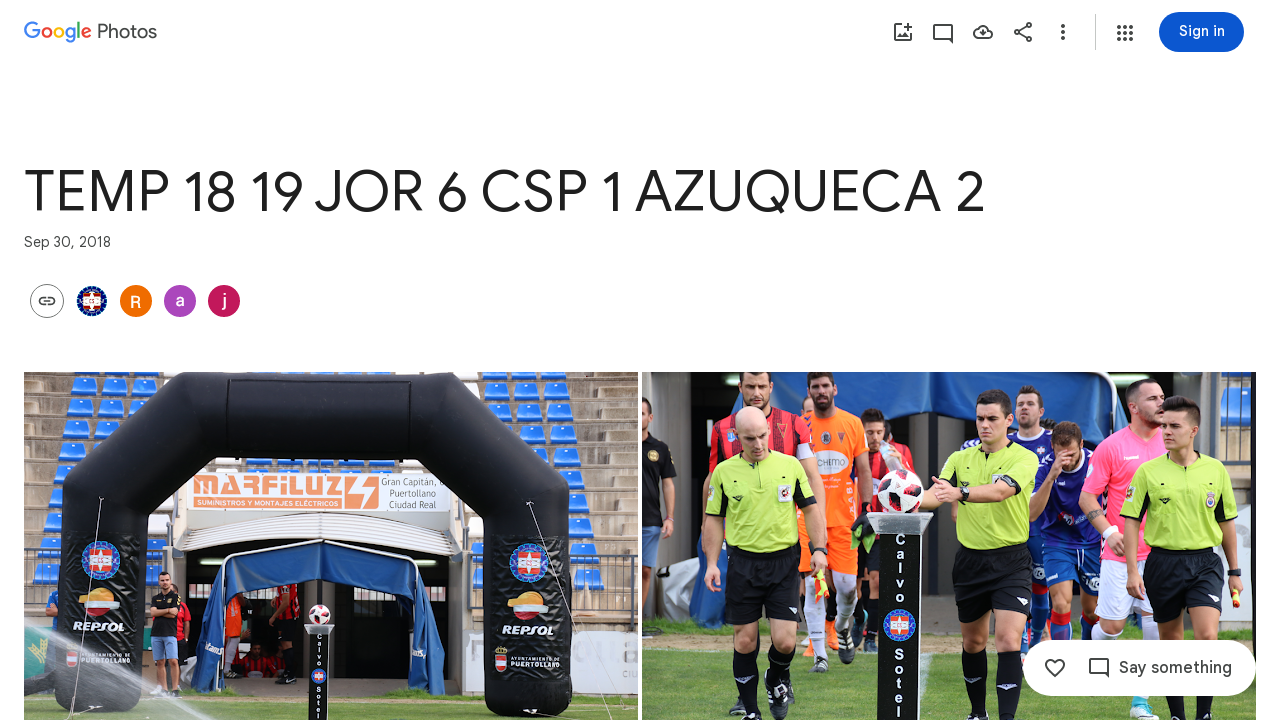

--- FILE ---
content_type: text/javascript; charset=UTF-8
request_url: https://photos.google.com/_/scs/social-static/_/js/k=boq.PhotosUi.en_US.yh4IqH5Y_lM.2019.O/ck=boq.PhotosUi.yjbXUD4gMSA.L.B1.O/am=AAAAiDWAGZjNLf5zAQBBxvcdF9A_nhbCDZoMLxi-2Qs/d=1/exm=A7fCU,Ahp3ie,B7iQrb,BVgquf,E2VjNc,EAvPLb,EFQ78c,IXJ14b,IZT63,Ihy5De,IoAGb,JNoxi,KUM7Z,Kl6Zic,L1AAkb,LEikZe,Lcfkne,LuJzrb,MI6k7c,MpJwZc,NwH0H,O1Gjze,O6y8ed,OTA3Ae,PrPYRd,QIhFr,RMhBfe,RyvaUb,SdcwHb,SpsfSb,UBtLbd,UUJqVe,Uas9Hd,Ulmmrd,V3dDOb,WO9ee,Wp0seb,XVMNvd,XqvODd,YYmHzb,Z15FGf,ZDZcre,ZwDk9d,_b,_tp,aW3pY,ag510,byfTOb,e5qFLc,ebZ3mb,gJzDyc,gychg,hKSk3e,hc6Ubd,hdW3jf,iH3IVc,ig9vTc,j85GYd,kjKdXe,l5KCsc,lXKNFb,lazG7b,lfpdyf,lsjVmc,lwddkf,m9oV,mI3LFb,mSX26d,mdR7q,mzzZzc,n73qwf,nbAYS,p0FwGc,p3hmRc,p9Imqf,pNBFbe,pjICDe,pw70Gc,qTnoBf,rCcCxc,rgKQFc,suMGRe,w9hDv,ws9Tlc,xKVq6d,xQtZb,xUdipf,zbML3c,zeQjRb,zr1jrb/excm=_b,_tp,sharedcollection/ed=1/br=1/wt=2/ujg=1/rs=AGLTcCN9HCiDScvGo8mY4RrWAzUnDpvmAg/ee=EVNhjf:pw70Gc;EmZ2Bf:zr1jrb;F2qVr:YClzRc;JsbNhc:Xd8iUd;K5nYTd:ZDZcre;LBgRLc:SdcwHb;Me32dd:MEeYgc;MvK0qf:ACRZh;NJ1rfe:qTnoBf;NPKaK:SdcwHb;NSEoX:lazG7b;O8Cmgf:XOYapd;Pjplud:EEDORb;QGR0gd:Mlhmy;SNUn3:ZwDk9d;ScI3Yc:e7Hzgb;Uvc8o:VDovNc;YIZmRd:A1yn5d;Zk62nb:E1UXVb;a56pNe:JEfCwb;cEt90b:ws9Tlc;dIoSBb:SpsfSb;dowIGb:ebZ3mb;eBAeSb:zbML3c;gty1Xc:suMGRe;iFQyKf:QIhFr;lOO0Vd:OTA3Ae;oGtAuc:sOXFj;pXdRYb:p0FwGc;qQEoOc:KUM7Z;qafBPd:yDVVkb;qddgKe:xQtZb;wR5FRb:rgKQFc;xqZiqf:wmnU7d;yxTchf:KUM7Z;zxnPse:GkRiKb/dti=1/m=OlyvMc,KfblCf,wiX7yc,cVmA2c,h1gxcb?wli=PhotosUi.pIfRWc2SFAw.createPhotosEditorPrimaryModuleNoSimd.O%3A%3BPhotosUi.3JN6afIiwhg.createPhotosEditorPrimaryModuleSimd.O%3A%3BPhotosUi._-GBQy2uWeA.skottieWasm.O%3A%3BPhotosUi.-jWRZK3kPDQ.twixWasm.O%3A%3B
body_size: 215043
content:
"use strict";_F_installCss(".KHDibc{color:var(--gm3-sys-color-on-surface-variant,#444746)}.qxH39{color:inherit;text-decoration:underline}.ErQSec-qNpTzb-MkD1Ye{position:relative}.ErQSec-qNpTzb-P1ekSe{position:relative;width:100%;overflow-x:hidden}.ErQSec-qNpTzb-Ejc3of-uDEFge{position:absolute;align-self:center;border-radius:var(--gm3-linear-progress-stop-indicator-shape,4px);width:var(--gm3-linear-progress-stop-indicator-size,4px);height:var(--gm3-linear-progress-stop-indicator-size,4px);background-color:var(--gm3-linear-progress-stop-indicator-color,var(--gm3-sys-color-primary,#0b57d0))}@media (forced-colors:active){.ErQSec-qNpTzb-Ejc3of-uDEFge{background-color:CanvasText}}.ErQSec-qNpTzb-P1ekSe-OWXEXe-A9y3zc .ErQSec-qNpTzb-Ejc3of-uDEFge{display:none}.ErQSec-qNpTzb-P1ekSe{height:max(var(--gm3-linear-progress-track-thickness,4px),var(--gm3-linear-progress-active-indicator-thickness,4px));display:flex;flex-direction:row;align-items:flex-start;transform:translateZ(0);transition:opacity .25s 0ms cubic-bezier(.4,0,.6,1)}.ErQSec-qNpTzb-P4pF8c{transform-origin:top left}[dir=rtl] .ErQSec-qNpTzb-P4pF8c:not([dir=ltr]),.ErQSec-qNpTzb-P4pF8c[dir=rtl]:not([dir=ltr]){transform-origin:center right}.ErQSec-qNpTzb-oLOYtf-uDEFge,.ErQSec-qNpTzb-BEcm3d{width:0;position:relative;margin:auto 0;animation:none;transform-origin:top left;transition:min-width .25s 0ms cubic-bezier(.4,0,.6,1);inset-block:0}.ErQSec-qNpTzb-oLOYtf-uDEFge{display:inline-block;background-color:var(--gm3-linear-progress-active-indicator-color,var(--gm3-sys-color-primary,#0b57d0));height:var(--gm3-linear-progress-active-indicator-thickness,4px);border-radius:var(--gm3-linear-progress-active-indicator-shape,9999px)}@media (forced-colors:active){.ErQSec-qNpTzb-oLOYtf-uDEFge{background-color:CanvasText}}.ErQSec-qNpTzb-BEcm3d{flex-grow:1;overflow-x:hidden;background-color:var(--gm3-linear-progress-track-color,var(--gm3-sys-color-secondary-container,#c2e7ff));height:var(--gm3-linear-progress-track-thickness,4px);border-radius:var(--gm3-linear-progress-track-shape,9999px)}@media (forced-colors:active){.ErQSec-qNpTzb-BEcm3d{height:var(--gm3-linear-progress-track-thickness,4px);box-sizing:border-box;border:1px solid CanvasText}}.ErQSec-qNpTzb-OcUoKf-LK5yu,.ErQSec-qNpTzb-OcUoKf-qwU8Me{position:relative;max-width:var(--gm3-linear-progress-active-indicator-track-space,4px);animation:none;height:var(--gm3-linear-progress-active-indicator-track-space,4px)}.ErQSec-qNpTzb-OcUoKf-qwU8Me{width:var(--gm3-linear-progress-active-indicator-track-space,4px);flex-shrink:0}.ErQSec-qNpTzb-BEcm3d-LK5yu,.ErQSec-qNpTzb-BEcm3d-qwU8Me{background-color:var(--gm3-linear-progress-track-color,var(--gm3-sys-color-secondary-container,#c2e7ff));height:var(--gm3-linear-progress-track-thickness,4px);border-radius:var(--gm3-linear-progress-track-shape,9999px)}@media (forced-colors:active){.ErQSec-qNpTzb-BEcm3d-LK5yu,.ErQSec-qNpTzb-BEcm3d-qwU8Me{height:var(--gm3-linear-progress-track-thickness,4px);box-sizing:border-box;border:1px solid CanvasText}}.ErQSec-qNpTzb-BEcm3d-qwU8Me{flex-shrink:0}.ErQSec-qNpTzb-Ejc3of-uDEFge{inset-block:0;inset-inline-end:var(--gm3-linear-progress-stop-indicator-inset,0);animation:none}.ErQSec-qNpTzb-ajuXxc-ZMv3u{display:flex;position:relative;inset-block:0;margin:auto 0;width:0;overflow:hidden;height:var(--gm3-linear-progress-track-thickness,4px);transition:width .25s 0ms cubic-bezier(.4,0,.6,1);border-radius:var(--gm3-linear-progress-track-shape,9999px)}.ErQSec-qNpTzb-ajuXxc-RxYbNe{background-repeat:repeat-x;flex:auto;transform:rotate(calc(180deg*var(--flow-direction, 1)));background-color:var(--gm3-linear-progress-active-indicator-color,var(--gm3-sys-color-primary,#0b57d0));-webkit-mask-image:url(\"data:image/svg+xml,%3Csvg version=\'1.1\' xmlns=\'http://www.w3.org/2000/svg\' xmlns:xlink=\'http://www.w3.org/1999/xlink\' x=\'0px\' y=\'0px\' enable-background=\'new 0 0 5 2\' xml:space=\'preserve\' viewBox=\'0 0 5 2\' preserveAspectRatio=\'xMinYMin slice\'%3E%3Ccircle cx=\'1\' cy=\'1\' r=\'1\'/%3E%3C/svg%3E\");mask-image:url(\"data:image/svg+xml,%3Csvg version=\'1.1\' xmlns=\'http://www.w3.org/2000/svg\' xmlns:xlink=\'http://www.w3.org/1999/xlink\' x=\'0px\' y=\'0px\' enable-background=\'new 0 0 5 2\' xml:space=\'preserve\' viewBox=\'0 0 5 2\' preserveAspectRatio=\'xMinYMin slice\'%3E%3Ccircle cx=\'1\' cy=\'1\' r=\'1\'/%3E%3C/svg%3E\");-webkit-margin-start:calc(var(--gm3-linear-progress-active-indicator-track-space, 4px)*-5);margin-inline-start:calc(var(--gm3-linear-progress-active-indicator-track-space, 4px)*-5);animation:gm3-lpi-buffering .25s infinite linear}@media (forced-colors:active){.ErQSec-qNpTzb-ajuXxc-RxYbNe{background-color:ButtonBorder}}@keyframes gm3-lpi-buffering{from{transform:rotate(calc(180deg*var(--flow-direction, 1))) translateX(calc(var(--gm3-linear-progress-track-thickness, 4px)*-2.5*var(--flow-direction, 1)))}}[dir=rtl] .ErQSec-qNpTzb-P1ekSe:not([dir=ltr]),.ErQSec-qNpTzb-P1ekSe[dir=rtl]:not([dir=ltr]){--flow-direction:-1}.ErQSec-qNpTzb-P1ekSe-OWXEXe-xTMeO{display:none;opacity:0}.ErQSec-qNpTzb-P1ekSe-OWXEXe-A9y3zc .ErQSec-qNpTzb-oLOYtf-uDEFge{flex-grow:1;flex-shrink:1;width:0}.ErQSec-qNpTzb-P1ekSe-OWXEXe-A9y3zc .ErQSec-qNpTzb-BEcm3d-LK5yu{flex-shrink:0;width:0}.ErQSec-qNpTzb-P1ekSe-OWXEXe-A9y3zc .ErQSec-qNpTzb-BEcm3d-qwU8Me{flex-shrink:0;width:100%}.ErQSec-qNpTzb-P1ekSe-OWXEXe-A9y3zc .ErQSec-qNpTzb-OcUoKf-LK5yu{width:var(--gm3-linear-progress-active-indicator-track-space,4px)}.ErQSec-qNpTzb-P1ekSe-OWXEXe-A9y3zc .ErQSec-qNpTzb-OcUoKf-qwU8Me{width:var(--gm3-linear-progress-active-indicator-track-space,4px);flex-shrink:1}.ErQSec-qNpTzb-P1ekSe-OWXEXe-A9y3zc.ErQSec-qNpTzb-P1ekSe-OWXEXe-OiiCO-IhfUye .ErQSec-qNpTzb-BEcm3d-LK5yu{animation:var(--mdc-linear-progress-animation-duration,1.3s) linear infinite gm3-lpi-track-left;animation-timing-function:cubic-bezier(.3,0,.8,.15)}@keyframes gm3-lpi-track-left{0%{width:0}18%{width:0}61.5384615%{width:calc(50% - var(--gm3-linear-progress-active-indicator-track-space, 4px));animation-timing-function:cubic-bezier(.05,.7,.1,1)}100%{width:100%}}@media (forced-colors:active){.ErQSec-qNpTzb-P1ekSe-OWXEXe-A9y3zc.ErQSec-qNpTzb-P1ekSe-OWXEXe-OiiCO-IhfUye .ErQSec-qNpTzb-BEcm3d-LK5yu{animation:var(--mdc-linear-progress-animation-duration,1.3s) linear infinite gm3-lpi-track-left-hcm;animation-timing-function:cubic-bezier(.3,0,.8,.15)}@keyframes gm3-lpi-track-left-hcm{0%{width:0;border-width:0}18%{width:0;border-width:0}20%{border-width:1px}61.5384615%{border-width:1px;width:calc(50% - var(--gm3-linear-progress-active-indicator-track-space, 4px));animation-timing-function:cubic-bezier(.05,.7,.1,1)}100%{width:100%;border-width:1px}}}.ErQSec-qNpTzb-P1ekSe-OWXEXe-A9y3zc.ErQSec-qNpTzb-P1ekSe-OWXEXe-OiiCO-IhfUye .ErQSec-qNpTzb-BEcm3d-qwU8Me{animation:var(--mdc-linear-progress-animation-duration,1.3s) linear infinite gm3-lpi-track-right;animation-timing-function:cubic-bezier(.3,0,.8,.15)}@keyframes gm3-lpi-track-right{0%{width:100%}61.5384615%{width:0}100%{width:0}}@media (forced-colors:active){.ErQSec-qNpTzb-P1ekSe-OWXEXe-A9y3zc.ErQSec-qNpTzb-P1ekSe-OWXEXe-OiiCO-IhfUye .ErQSec-qNpTzb-BEcm3d-qwU8Me{animation:var(--mdc-linear-progress-animation-duration,1.3s) linear infinite gm3-lpi-track-right-hcm;animation-timing-function:cubic-bezier(.3,0,.8,.15)}@keyframes gm3-lpi-track-right-hcm{0%{width:100%;border-width:1px}61.4%{border-width:1px}61.5384615%{width:0;border-width:0}100%{border-width:0;width:0}}}.ErQSec-qNpTzb-P1ekSe-OWXEXe-A9y3zc.ErQSec-qNpTzb-P1ekSe-OWXEXe-OiiCO-IhfUye .ErQSec-qNpTzb-OcUoKf-LK5yu{animation:var(--mdc-linear-progress-animation-duration,1.3s) linear infinite gm3-lpi-gap-left}@keyframes gm3-lpi-gap-left{0%{width:0}9.8%{width:0}20%{width:var(--gm3-linear-progress-active-indicator-track-space,4px)}100%{width:var(--gm3-linear-progress-active-indicator-track-space,4px)}}.ErQSec-qNpTzb-P1ekSe-OWXEXe-A9y3zc.ErQSec-qNpTzb-P1ekSe-OWXEXe-OiiCO-IhfUye .ErQSec-qNpTzb-OcUoKf-qwU8Me{animation:var(--mdc-linear-progress-animation-duration,1.3s) linear infinite gm3-lpi-gap-right}@keyframes gm3-lpi-gap-right{61.5384615%{width:var(--gm3-linear-progress-active-indicator-track-space,4px)}61.6384615%{width:0}100%{width:0}}.ErQSec-qNpTzb-P1ekSe-OWXEXe-xTMeO-OiiCO-Xhs9z .ErQSec-qNpTzb-ajuXxc-RxYbNe,.ErQSec-qNpTzb-P1ekSe-OWXEXe-xTMeO-OiiCO-Xhs9z.ErQSec-qNpTzb-P1ekSe-OWXEXe-A9y3zc .ErQSec-qNpTzb-P4pF8c{animation:none}.tJ1Uyf{--gm3-linear-progress-active-indicator-color:var(--gm3-sys-color-primary,#0b57d0);--gm3-linear-progress-track-color:var(--gm3-sys-color-secondary-container,#c2e7ff)}.iYFybe{--pjsEwc:360px}@media screen and (max-width:599px){.iYFybe{--pjsEwc:280px}}.BHlHif{color:var(--gm3-sys-color-on-surface,#1f1f1f)}.lLvKQb{color:var(--gm3-sys-color-on-surface,#1f1f1f);text-decoration:underline}.g4BqKe{display:inline}.HeGCxc{margin-top:16px}@media not ((max-width:600px) or (max-height:400px)){.tRFSZ{--XFrvOb:unset;--rimZob:625px;--Tlqqfc:450px;--RSexXb:unset}}.Dwym9b{padding-bottom:24px}.Dwym9b.kTVPkd .u6MK1d .q20Fs,.Dwym9b.kTVPkd .u6MK1d .kzRzlf{color:color-mix(in srgb,var(--gm3-sys-color-on-surface,#1f1f1f) 38%,transparent)}.FiGAJb{display:flex;flex-direction:column;position:relative;width:100%}.VrbXbf{color:var(--gm3-sys-color-on-surface-variant,#444746);padding:16px 0;font-family:Google Sans Text,Google Sans,Roboto,Arial,sans-serif;line-height:1rem;font-size:0.75rem;letter-spacing:0.0083333333em;font-weight:500}.w3e42{flex-grow:1;overflow:hidden;padding:16px 0}.q20Fs{color:var(--gm3-sys-color-on-background,#1f1f1f);font-family:Google Sans Text,Google Sans,Roboto,Arial,sans-serif;line-height:1.5rem;font-size:1rem;letter-spacing:0em;font-weight:400}.kzRzlf{color:var(--gm3-sys-color-on-surface-variant,#444746);font-family:Google Sans Text,Google Sans,Roboto,Arial,sans-serif;line-height:1.25rem;font-size:0.875rem;letter-spacing:0em;font-weight:400}.iOokGb{color:var(--gm3-sys-color-on-surface,#1f1f1f);font-family:Google Sans Text,Google Sans,Roboto,Arial,sans-serif;line-height:1.5rem;font-size:1rem;letter-spacing:0em;font-weight:400}.aMW3Dc{border-bottom:1px var(--gm3-sys-color-outline-variant,#c4c7c5) solid;display:flex}.aMW3Dc:last-child{border-bottom:none}.x5etyb{display:flex;flex-direction:row;justify-content:space-between}.SpnCPc{display:inline-block;padding-left:2px;padding-top:22px;text-align:right;width:50px}.MSeqDf{border:1px solid var(--gm3-sys-color-outline-variant,#c4c7c5);border-radius:50%;display:flex;fill:var(--gm3-sys-color-on-surface-variant,#444746);height:36px;margin-right:16px;width:36px;align-items:center;justify-content:center}.R9u1pf{align-items:center;color:var(--gm3-sys-color-on-surface-variant,#444746);cursor:pointer;display:flex;outline:none}.R9u1pf.OWB6Me{cursor:not-allowed;opacity:.38}.uOat3d .R9u1pf:focus{outline:auto}.xb66Id.eLNT1d{display:none}.yWiWP{padding:5px 0;display:flex;align-items:center;justify-content:space-between}.HpLvZe{border-radius:50%;margin-right:16px;vertical-align:middle}.Wo4qXc{display:inline-flex;flex-direction:column;flex-grow:1;flex-basis:0;overflow:hidden;margin-right:8px}.UNoCVe{color:var(--gm3-sys-color-on-background,#1f1f1f);overflow:hidden;text-overflow:ellipsis;white-space:nowrap;font-family:Google Sans Text,Google Sans,Roboto,Arial,sans-serif;line-height:1.5rem;font-size:1rem;letter-spacing:0em;font-weight:400;font-feature-settings:\"liga\" 0;font-variant-ligatures:no-contextual}.UNoCVe.WylyI{position:relative}.YxAu7e{height:40px;width:40px;margin-top:0;margin-bottom:0}.YxAu7e .MhXXcc{line-height:0}.YxAu7e.DEh1R{display:none}.XUZssf{font-family:Google Sans Text,Google Sans,Roboto,Arial,sans-serif;line-height:1rem;font-size:0.75rem;letter-spacing:0.0083333333em;font-weight:400;color:var(--gm3-sys-color-on-surface-variant,#444746);overflow:hidden;text-overflow:ellipsis;white-space:nowrap}.Y49mT{color:var(--gm3-sys-color-on-surface-variant,#444746);font-family:Google Sans Text,Google Sans,Roboto,Arial,sans-serif;line-height:1rem;font-size:0.75rem;letter-spacing:0.0083333333em;font-weight:400}.uOjfpd{color:var(--gm3-sys-color-on-surface,#1f1f1f);font-family:Google Sans Text,Google Sans,Roboto,Arial,sans-serif;line-height:1.25rem;font-size:0.875rem;letter-spacing:0em;font-weight:400}.wMoNed{display:flex;justify-content:center;padding:10px 0}.HAUOjd{display:inline-block;position:relative}.HAUOjd.CzBepf{opacity:.38}.TjXBNe{display:inline-block;float:right}.vP1h2{line-height:25px;right:-8px}.BbAIbe{padding-top:15px}.YCeoqe{color:var(--gm3-sys-color-on-surface-variant,#444746);overflow:hidden;padding-top:24px;margin-bottom:6px;text-overflow:ellipsis;white-space:nowrap;font-family:Google Sans Text,Google Sans,Roboto,Arial,sans-serif;line-height:1.25rem;font-size:0.875rem;letter-spacing:0em;font-weight:400}.Mmol3c{bottom:16px;cursor:default;opacity:0;position:absolute}.Nmxc4e{position:relative;padding:0 24px}.vN5iFf{display:flex;margin-right:24px;width:100%}.bkVyvf.eLNT1d{display:none}.eksu7b{color:var(--gm3-sys-color-on-surface-variant,#444746);padding:16px 0;font-family:Google Sans Text,Google Sans,Roboto,Arial,sans-serif;line-height:1.25rem;font-size:0.875rem;letter-spacing:0em;font-weight:400}.NAx6Rb{padding:0 24px}.Cqch3c{color:var(--gm3-sys-color-on-surface-variant,#444746);text-decoration:underline;white-space:nowrap}@keyframes boqPhotosalbumSharingoptionsIndeterminateProgress{from{margin-left:-100%}to{margin-left:100%}}.feCDcf{padding:15px 0}.JiDPLb{color:var(--gm3-sys-color-on-background,#1f1f1f);font-family:Google Sans Text,Google Sans,Roboto,Arial,sans-serif;line-height:1.5rem;font-size:1rem;letter-spacing:0em;font-weight:400}.blKtO{font-family:Google Sans Text,Google Sans,Roboto,Arial,sans-serif;line-height:1.5rem;font-size:1rem;letter-spacing:0em;font-weight:400;color:var(--gm3-sys-color-error,#b3261e)}.xRFwPe{color:var(--gm3-sys-color-on-surface-variant,#444746);font-family:Google Sans Text,Google Sans,Roboto,Arial,sans-serif;line-height:1.25rem;font-size:0.875rem;letter-spacing:0em;font-weight:400}.Luc52b{color:var(--gm3-sys-color-on-surface-variant,#444746);text-decoration:underline}.WcK4Hf{display:flex;flex-direction:column;width:100%}.Ohvxeb.RDPZE .WcK4Hf,.Ohvxeb.fXx9Lc .WcK4Hf{display:none}.Ohvxeb.RDPZE:not(.fXx9Lc) .MoWb1,.Ohvxeb.fXx9Lc:not(.RDPZE) .MoWb1{margin-bottom:20px}.MoWb1.dQrPYc .C3Tghf{display:flex;flex-wrap:wrap;width:calc(100% + 20px)}.Ohvxeb:not(.RDPZE) .MoWb1.dQrPYc .C3Tghf{margin-bottom:-20px}.RnmWf{flex:1 0 80px;height:0;margin-right:20px}.MoWb1.dQrPYc .EfX7Yc{display:inline-block;flex:1 0 80px;margin:0 20px 20px 0;position:relative}.EfX7Yc{cursor:pointer;position:absolute}.EfX7Yc:focus{outline:none}.ewY9j{background-size:cover;border-radius:8px;height:0;padding-bottom:100%;position:relative}.ZX4y7{background-image:linear-gradient(to bottom,transparent,color-mix(in srgb,var(--gm3-sys-color-scrim,#000) 38%,transparent));bottom:0;display:none;height:36px;position:absolute;width:100%}.yxWGLe{bottom:8px;height:20px;position:absolute;right:8px;width:20px}.EfX7Yc.JpY6Fd .ZX4y7{display:inline}.EfX7Yc.JpY6Fd{cursor:auto}.mPi5yf{border-radius:8px;border:1px solid var(--gm3-sys-color-outline-variant,#c4c7c5)}.iQQbvd{align-items:center;bottom:0;display:flex;justify-content:center;left:0;position:absolute;right:0;top:0}.iQQbvd .v1262d{fill:var(--gm3-sys-color-primary,#0b57d0)}.uOat3d .EfX7Yc:focus .RmSd1b{display:block}.M0trzc{background-size:cover;border-radius:2px;height:80px;margin:0 auto 20px;width:80px}.zyTWof-Ng57nc{display:none;position:fixed;inset:auto 0 0;align-items:center;justify-content:center;box-sizing:border-box;z-index:var(--gm3-snackbar-z-index,8);margin:8px;pointer-events:none;-webkit-tap-highlight-color:rgba(0,0,0,0)}.zyTWof-Ng57nc[popover]{background:none;border:none;overflow:visible;padding:0}.zyTWof-Ng57nc-OWXEXe-M1Soyc{justify-content:flex-start}.zyTWof-Ng57nc-OWXEXe-eu7FSc .zyTWof-YAxtVc{flex-direction:column;align-items:flex-start}.zyTWof-Ng57nc-OWXEXe-eu7FSc .zyTWof-gIZMF{padding-bottom:8px;padding-inline:16px 8px}.zyTWof-Ng57nc-OWXEXe-eu7FSc .zyTWof-M6tBBc{align-self:flex-end;margin-bottom:4px}.zyTWof-Ng57nc-OWXEXe-uGFO6d,.zyTWof-Ng57nc-OWXEXe-FNFY6c,.zyTWof-Ng57nc-OWXEXe-FnSee{display:flex}.zyTWof-Ng57nc-OWXEXe-FNFY6c .zyTWof-gIZMF,.zyTWof-Ng57nc-OWXEXe-FNFY6c .zyTWof-M6tBBc{visibility:visible}.zyTWof-Ng57nc-OWXEXe-FNFY6c .zyTWof-YAxtVc{transform:scale(1);opacity:1;pointer-events:auto;transition:opacity .15s 0ms cubic-bezier(0,0,.2,1),transform .15s 0ms cubic-bezier(0,0,.2,1)}.zyTWof-Ng57nc-OWXEXe-FnSee .zyTWof-YAxtVc{transform:scale(1);transition:opacity 75ms 0ms cubic-bezier(.4,0,1,1)}.zyTWof-YAxtVc{background-color:var(--gm3-snackbar-container-color,var(--gm3-sys-color-inverse-surface,#303030));min-width:344px;max-width:672px;padding-inline:0 8px;display:flex;align-items:center;justify-content:flex-start;box-sizing:border-box;transform:scale(.8);opacity:0;border-start-start-radius:var(--gm3-snackbar-container-shape-start-start,4px);border-start-end-radius:var(--gm3-snackbar-container-shape-start-end,4px);border-end-end-radius:var(--gm3-snackbar-container-shape-end-end,4px);border-end-start-radius:var(--gm3-snackbar-container-shape-end-start,4px);--yXuigc:var(--gm3-snackbar-container-elevation,3);--Fe5l0b:var(--gm3-snackbar-container-shadow-color,var(--gm3-sys-color-shadow,#000))}@media (max-width:344px),(max-width:480px){.zyTWof-YAxtVc{min-width:100%}}.zyTWof-YAxtVc::before{position:absolute;box-sizing:border-box;width:100%;height:100%;top:0;left:0;border:1px solid transparent;border-radius:inherit;content:\"\";pointer-events:none}.zyTWof-gIZMF{color:var(--gm3-snackbar-supporting-text-color,var(--gm3-sys-color-inverse-on-surface,#f2f2f2));letter-spacing:var(--gm3-snackbar-supporting-text-tracking,0);font-size:var(--gm3-snackbar-supporting-text-size,.875rem);font-family:var(--gm3-snackbar-supporting-text-font,\"Google Sans Flex\",\"Google Sans Text\",\"Google Sans\",Roboto,Arial,sans-serif);font-weight:var(--gm3-snackbar-supporting-text-weight,400);line-height:var(--gm3-snackbar-supporting-text-line-height,1.25rem);font-variation-settings:var(--gm3-snackbar-supporting-text-font-variation-settings,initial);padding-top:14px;padding-bottom:14px;padding-inline:16px 8px;margin:0;width:100%;flex-grow:1;box-sizing:border-box;visibility:hidden}.zyTWof-M6tBBc{display:flex;flex-shrink:0;align-items:center;box-sizing:border-box;visibility:hidden}.zyTWof-IkaYrd+.zyTWof-TolmDb{margin-inline:8px 0}.zyTWof-IkaYrd{--gm3-button-text-focus-label-text-color:var(--gm3-snackbar-action-focus-label-text-color,var(--gm3-sys-color-inverse-primary,#a8c7fa));--gm3-button-text-hover-label-text-color:var(--gm3-snackbar-action-hover-label-text-color,var(--gm3-sys-color-inverse-primary,#a8c7fa));--gm3-button-text-hover-state-layer-color:var(--gm3-snackbar-action-hover-state-layer-color,var(--gm3-sys-color-inverse-primary,#a8c7fa));--gm3-button-text-hover-state-layer-opacity:var(--gm3-snackbar-action-hover-state-layer-opacity,0.08);--gm3-button-text-label-text-color:var(--gm3-snackbar-action-label-text-color,var(--gm3-sys-color-inverse-primary,#a8c7fa));--gm3-button-text-label-text-font:var(--gm3-snackbar-action-label-text-font,\"Google Sans Flex\",\"Google Sans Text\",\"Google Sans\",Roboto,Arial,sans-serif);--gm3-button-text-label-text-font-variation-settings:var(--gm3-snackbar-action-label-text-font-variation-settings,initial);--gm3-button-text-label-text-size:var(--gm3-snackbar-action-label-text-size,0.875rem);--gm3-button-text-label-text-tracking:var(--gm3-snackbar-action-label-text-tracking,0rem);--gm3-button-text-label-text-weight:var(--gm3-snackbar-action-label-text-weight,500);--gm3-button-text-pressed-label-text-color:var(--gm3-snackbar-action-pressed-label-text-color,var(--gm3-sys-color-inverse-primary,#a8c7fa));--gm3-button-text-pressed-state-layer-color:var(--gm3-snackbar-action-pressed-state-layer-color,var(--gm3-sys-color-inverse-primary,#a8c7fa));--gm3-button-text-pressed-state-layer-opacity:var(--gm3-snackbar-action-pressed-state-layer-opacity,0.1)}.zyTWof-TolmDb{--gm3-icon-button-standard-icon-size:var(--gm3-snackbar-icon-size,24px);--gm3-icon-button-standard-unselected-icon-color:var(--gm3-snackbar-icon-color,var(--gm3-sys-color-inverse-on-surface,#f2f2f2));--gm3-icon-button-standard-unselected-hover-icon-color:var(--gm3-snackbar-icon-hover-icon-color,var(--gm3-sys-color-inverse-on-surface,#f2f2f2));--gm3-icon-button-standard-unselected-hover-state-layer-color:var(--gm3-snackbar-icon-hover-state-layer-color,var(--gm3-sys-color-inverse-on-surface,#f2f2f2));--gm3-icon-button-standard-unselected-hover-state-layer-opacity:var(--gm3-snackbar-icon-hover-state-layer-opacity,0.08);--gm3-icon-button-standard-unselected-focus-icon-color:var(--gm3-snackbar-icon-focus-icon-color,var(--gm3-sys-color-inverse-on-surface,#f2f2f2));--gm3-icon-button-standard-unselected-pressed-icon-color:var(--gm3-snackbar-icon-pressed-icon-color,var(--gm3-sys-color-inverse-on-surface,#f2f2f2));--gm3-icon-button-standard-unselected-pressed-state-layer-opacity:var(--gm3-snackbar-icon-pressed-state-layer-opacity,0.1);--gm3-icon-button-standard-container-height:36px;--gm3-icon-button-standard-container-width:36px}.OanAid{z-index:8000;--gm3-snackbar-action-focus-label-text-color:var(--gm3-sys-color-inverse-primary,#a8c7fa);--gm3-snackbar-action-hover-label-text-color:var(--gm3-sys-color-inverse-primary,#a8c7fa);--gm3-snackbar-action-hover-state-layer-color:var(--gm3-sys-color-inverse-primary,#a8c7fa);--gm3-snackbar-action-hover-state-layer-opacity:0.08;--gm3-snackbar-action-label-text-color:var(--gm3-sys-color-inverse-primary,#a8c7fa);--gm3-snackbar-action-label-text-font:Google Sans Text,Google Sans,Roboto,Arial,sans-serif;--gm3-snackbar-action-label-text-size:0.875rem;--gm3-snackbar-action-label-text-tracking:0rem;--gm3-snackbar-action-label-text-weight:500;--gm3-snackbar-action-pressed-label-text-color:var(--gm3-sys-color-inverse-primary,#a8c7fa);--gm3-snackbar-action-pressed-state-layer-color:var(--gm3-sys-color-inverse-primary,#a8c7fa);--gm3-snackbar-action-pressed-state-layer-opacity:0.12;--gm3-snackbar-container-color:var(--gm3-sys-color-inverse-surface,#303030);--gm3-snackbar-container-shadow-color:var(--gm3-sys-color-shadow,#000);--gm3-snackbar-icon-color:var(--gm3-sys-color-inverse-on-surface,#f2f2f2);--gm3-snackbar-icon-focus-icon-color:var(--gm3-sys-color-inverse-on-surface,#f2f2f2);--gm3-snackbar-icon-hover-icon-color:var(--gm3-sys-color-inverse-on-surface,#f2f2f2);--gm3-snackbar-icon-hover-state-layer-color:var(--gm3-sys-color-inverse-on-surface,#f2f2f2);--gm3-snackbar-icon-hover-state-layer-opacity:0.08;--gm3-snackbar-icon-pressed-icon-color:var(--gm3-sys-color-inverse-on-surface,#f2f2f2);--gm3-snackbar-supporting-text-color:var(--gm3-sys-color-inverse-on-surface,#f2f2f2);--gm3-snackbar-supporting-text-font:Google Sans Text,Google Sans,Roboto,Arial,sans-serif;--gm3-snackbar-supporting-text-line-height:1.25rem;--gm3-snackbar-supporting-text-size:0.875rem;--gm3-snackbar-supporting-text-tracking:0rem;--gm3-snackbar-supporting-text-weight:400}.z4GEEe{--gm3-snackbar-action-focus-label-text-color:var(--gm3-sys-color-inverse-primary,#a8c7fa);--gm3-snackbar-action-hover-label-text-color:var(--gm3-sys-color-inverse-primary,#a8c7fa);--gm3-snackbar-action-hover-state-layer-color:var(--gm3-sys-color-inverse-primary,#a8c7fa);--gm3-snackbar-action-hover-state-layer-opacity:0.08;--gm3-snackbar-action-label-text-color:var(--gm3-sys-color-inverse-primary,#a8c7fa);--gm3-snackbar-action-label-text-font:Google Sans Text,Google Sans,Roboto,Arial,sans-serif;--gm3-snackbar-action-label-text-size:0.875rem;--gm3-snackbar-action-label-text-tracking:0rem;--gm3-snackbar-action-label-text-weight:500;--gm3-snackbar-action-pressed-label-text-color:var(--gm3-sys-color-inverse-primary,#a8c7fa);--gm3-snackbar-action-pressed-state-layer-color:var(--gm3-sys-color-inverse-primary,#a8c7fa);--gm3-snackbar-action-pressed-state-layer-opacity:0.12;--gm3-snackbar-container-color:var(--gm3-sys-color-primary,#0b57d0);--gm3-snackbar-container-shadow-color:var(--gm3-sys-color-shadow,#000);--gm3-snackbar-icon-color:var(--gm3-sys-color-inverse-on-surface,#f2f2f2);--gm3-snackbar-icon-focus-icon-color:var(--gm3-sys-color-inverse-on-surface,#f2f2f2);--gm3-snackbar-icon-hover-icon-color:var(--gm3-sys-color-inverse-on-surface,#f2f2f2);--gm3-snackbar-icon-hover-state-layer-color:var(--gm3-sys-color-inverse-on-surface,#f2f2f2);--gm3-snackbar-icon-hover-state-layer-opacity:0.08;--gm3-snackbar-icon-pressed-icon-color:var(--gm3-sys-color-inverse-on-surface,#f2f2f2);--gm3-snackbar-supporting-text-color:var(--gm3-sys-color-inverse-on-surface,#f2f2f2);--gm3-snackbar-supporting-text-font:Google Sans Text,Google Sans,Roboto,Arial,sans-serif;--gm3-snackbar-supporting-text-line-height:1.25rem;--gm3-snackbar-supporting-text-size:0.875rem;--gm3-snackbar-supporting-text-tracking:0rem;--gm3-snackbar-supporting-text-weight:400}.alQV5{color:var(--gm3-sys-color-primary,#0b57d0)}.peE7Be{display:inline;margin-bottom:16px}.qggZ5d{--pgc-location-picker-background:var(--gm3-sys-color-surface,#fff);background-color:var(--pgc-location-picker-background);position:relative}.qggZ5d .YAIXpe:not(.V8XPDb){--gm3-autocomplete-filled-text-field-container-shape:8px;--gm3-autocomplete-filled-menu-container-shape:8px;--gm3-autocomplete-filled-text-field-container-shape-start-start:8px;--gm3-autocomplete-filled-text-field-container-shape-start-end:8px;--gm3-autocomplete-filled-text-field-container-shape-end-end:8px;--gm3-autocomplete-filled-text-field-container-shape-end-start:8px}.qYgadc{align-items:center;color:var(--gm3-sys-color-on-surface-variant,#444746);display:flex;height:100%;position:absolute;right:0;top:0;z-index:3}.YAIXpe{border-width:0;box-shadow:0 1px 2px 0 color-mix(in srgb,var(--gm3-sys-color-shadow,#000) 30%,transparent),0 2px 6px 2px color-mix(in srgb,var(--gm3-sys-color-shadow,#000) 15%,transparent);border-radius:8px;height:64px;line-height:64px;margin:-14px 0 0;max-width:100%;padding:0;position:relative;white-space:nowrap;width:450px}.GIANqb{cursor:pointer;text-align:initial}.WUH9Ve{display:flex}.VwKkye{--WhNlI:580px;--rimZob:580px}.VwKkye .ZjAYue{padding:0;overflow-x:hidden}.VwKkye .YAIXpe{box-shadow:none;border:none;margin-top:0}.VwKkye .GIANqb{padding:0 24px}.e2KWXd{--pgc-location-picker-background:transparent}.fMCKOb{padding:0 8px}.C48QDb{--pjsEwc:min(450px,100vw - 32px)}.C48QDb,.PGvpZe,.C48QDb .cPSYW,.C48QDb .O4g5Md,.C48QDb .m5OsGf,.C48QDb .ml2qCc{overflow:visible}@media screen and (max-width:599px){.C48QDb{min-width:100%}}.C48QDb .YAIXpe{width:100%}.C48QDb .PGvpZe{padding-top:0;position:relative}.C48QDb .brxkJc,.C48QDb .T2vvnc{width:50px;left:24px;top:36px;position:absolute}.C48QDb .T2vvnc{top:100px}.C48QDb .qGSO3c,.C48QDb .P8BY0b{position:absolute;left:50%;top:50%;transform:translate(-50%,-50%);fill:var(--gm3-sys-color-error,#b3261e)}.C48QDb .CxklTc,.C48QDb .lrIpCe{position:relative;margin-left:50px;max-width:min(450px,100vw - 130px)}.C48QDb .bYES3b{position:absolute}.CxklTc,.lrIpCe{font-family:Google Sans Text,Google Sans,Roboto,Arial,sans-serif;line-height:1.5rem;font-size:1rem;letter-spacing:0em;font-weight:400;display:flex;align-items:center;height:56px;cursor:pointer;outline:none;margin-top:8px;border-bottom:1px solid var(--gm3-sys-color-outline-variant,#c4c7c5)}.ajkHac,.eSqCae{font-family:Google Sans Text,Google Sans,Roboto,Arial,sans-serif;line-height:1rem;font-size:0.75rem;letter-spacing:0.0083333333em;font-weight:400;color:var(--gm3-sys-color-on-surface-variant,#444746)}.ajkHac{margin-left:10px}.C48QDb .qggZ5d{width:100%}.C48QDb .yIdLFd{align-content:center;box-sizing:border-box;overflow:hidden;white-space:nowrap;text-overflow:ellipsis;height:100%;width:100%;padding:0 6px}.BXNgGf{color:var(--gm3-sys-color-primary,#0b57d0)}.C48QDb .vjDfeb{position:absolute;top:0;left:0;right:0;bottom:0;display:flex;justify-content:center;-ms-flex-pack:center;background-color:var(--gm3-sys-color-surface-container,#f0f4f9)}.C48QDb .vjDfeb .DMuDh{align-self:center}.CksCh{--pgc-location-picker-background:var(--gm3-sys-color-surface-container,#f0f4f9)}.CksCh .hNxgb{--gm3-autocomplete-filled-menu-container-color:var(--gm3-sys-color-surface-container,#f0f4f9);--gm3-autocomplete-filled-text-field-container-color:var(--gm3-sys-color-surface-container,#f0f4f9);--gm3-autocomplete-filled-text-field-container-shape:8px;--gm3-autocomplete-filled-text-field-container-shape-start-start:8px;--gm3-autocomplete-filled-text-field-container-shape-start-end:8px;--gm3-autocomplete-filled-text-field-container-shape-end-end:8px;--gm3-autocomplete-filled-text-field-container-shape-end-start:8px}.jA416{margin-top:-8px}.FLpsk .sNH8yf{border-width:0;box-shadow:0 1px 3px 0 color-mix(in srgb,var(--gm3-sys-color-shadow,#000) 30%,transparent),0 4px 8px 3px color-mix(in srgb,var(--gm3-sys-color-shadow,#000) 15%,transparent)}.FLpsk{height:0;left:0;pointer-events:none;position:fixed;top:0;width:0;z-index:9000}.FGBDmc{border-width:0;box-shadow:0 1px 2px 0 color-mix(in srgb,var(--gm3-sys-color-shadow,#000) 30%,transparent),0 2px 6px 2px color-mix(in srgb,var(--gm3-sys-color-shadow,#000) 15%,transparent);position:absolute;border-radius:20px;width:40px;height:40px;background-color:var(--gm3-sys-color-primary,#0b57d0);color:var(--gm3-sys-color-on-primary,#fff);z-index:9000;line-height:40px;text-align:center;top:-20px;left:-20px}.kjWQUc{position:fixed;background-color:var(--gm3-sys-color-primary,#0b57d0);z-index:8999;transform:scale(0,0);border-radius:2px;pointer-events:none}.kjWQUc.bBgnhf{transition:transform .2s cubic-bezier(.4,0,.2,1) .1s;transform:scale(1,1)}.Ki7pib{--pjsEwc:344px}.Ki7pib .qRUolc{color:var(--gm3-sys-color-on-background,#1f1f1f);font-family:Google Sans Text,Google Sans,Roboto,Arial,sans-serif;line-height:1.5rem;font-size:1rem;letter-spacing:0em;font-weight:500}.ovCxec .iLxLMc{padding-bottom:0}.thHzkf{overflow-y:auto}.A9Uzve{--Tlqqfc:320px;--pjsEwc:min(320px,100vw)}@media screen and (max-width:599px){.A9Uzve{--Tlqqfc:260px;--pjsEwc:min(260px,100vw)}}.KefOhc{border-bottom:10px solid var(--gm3-sys-color-surface,#fff);border-left:10px solid transparent;border-right:10px solid transparent;border-top:10px solid transparent;height:0;position:absolute;right:22px;top:-20px;transition:opacity linear .15s;width:0}.lQCeof{--QtLBTb:24px}.LB4Y1{border-bottom:10px solid color-mix(in srgb,var(--gm3-sys-color-surface-tint,#6991d6) 11%,transparent);border-left:10px solid transparent;border-right:10px solid transparent;border-top:10px solid transparent;height:0;position:absolute;right:22px;top:-20px;transition:opacity linear .15s;width:0}.x1LMef{font-family:Google Sans Text,Google Sans,Roboto,Arial,sans-serif;line-height:1.5rem;font-size:1rem;letter-spacing:0em;font-weight:400;color:var(--gm3-sys-color-on-surface-variant,#444746);line-height:24px}.A9Uzve .dBDp5{line-height:24px}.oEOLpc .dBDp5{padding-bottom:0}.sbsxqb{pointer-events:none;transition:opacity .15s cubic-bezier(.4,0,.2,1) .15s;bottom:0;left:0;position:fixed;right:0;top:0;opacity:0;z-index:5000;background-color:rgba(0,0,0,.5)}.sbsxqb.iWO5td{pointer-events:all;transition:opacity .05s cubic-bezier(.4,0,.2,1);opacity:1}.C0oVfc{line-height:20px;min-width:88px}.C0oVfc .RveJvd{margin:8px}.mUbCce{user-select:none;transition:background .3s;border:0;border-radius:50%;cursor:pointer;display:inline-block;flex-shrink:0;height:48px;outline:none;overflow:hidden;position:relative;text-align:center;-webkit-tap-highlight-color:transparent;width:48px;z-index:0}.mUbCce>.TpQm9d{height:48px;width:48px}.mUbCce.u3bW4e,.mUbCce.qs41qe,.mUbCce.j7nIZb{-webkit-transform:translateZ(0);-webkit-mask-image:-webkit-radial-gradient(circle,white 100%,black 100%)}.YYBxpf{border-radius:0;overflow:visible}.YYBxpf.u3bW4e,.YYBxpf.qs41qe,.YYBxpf.j7nIZb{-webkit-mask-image:none}.fKz7Od{color:rgba(0,0,0,.54);fill:rgba(0,0,0,.54)}.p9Nwte{color:rgba(255,255,255,.75);fill:rgba(255,255,255,.75)}.fKz7Od.u3bW4e{background-color:rgba(0,0,0,.12)}.p9Nwte.u3bW4e{background-color:rgba(204,204,204,.25)}.YYBxpf.u3bW4e{background-color:transparent}.VTBa7b{transform:translate(-50%,-50%) scale(0);transition:opacity .2s ease,visibility 0s ease .2s,transform 0s ease .2s;background-size:cover;left:0;opacity:0;pointer-events:none;position:absolute;top:0;visibility:hidden}.YYBxpf.u3bW4e .VTBa7b{animation:quantumWizIconFocusPulse .7s infinite alternate;height:100%;left:50%;top:50%;width:100%;visibility:visible}.mUbCce.qs41qe .VTBa7b{transform:translate(-50%,-50%) scale(2.2);opacity:1;visibility:visible}.mUbCce.qs41qe.M9Bg4d .VTBa7b{transition:transform .3s cubic-bezier(0,0,.2,1),opacity .2s cubic-bezier(0,0,.2,1)}.mUbCce.j7nIZb .VTBa7b{transform:translate(-50%,-50%) scale(2.2);visibility:visible}.fKz7Od .VTBa7b{background-image:radial-gradient(circle farthest-side,rgba(0,0,0,.12),rgba(0,0,0,.12) 80%,transparent 100%)}.p9Nwte .VTBa7b{background-image:radial-gradient(circle farthest-side,rgba(204,204,204,.25),rgba(204,204,204,.25) 80%,transparent 100%)}.mUbCce.RDPZE{color:rgba(0,0,0,.26);fill:rgba(0,0,0,.26);cursor:default}.p9Nwte.RDPZE{color:rgba(255,255,255,.5);fill:rgba(255,255,255,.5)}.xjKiLb{position:relative;top:50%}.xjKiLb>span{display:inline-block;position:relative}.vOSR6b{display:block;border-radius:2px;margin:10px 0;background-color:#fafafa;box-shadow:0 2px 2px 0 rgba(0,0,0,.14),0 3px 1px -2px rgba(0,0,0,.12),0 1px 5px 0 rgba(0,0,0,.2);position:relative;text-align:start}.SjQ43{background-color:transparent;border-radius:2px;box-shadow:0 4px 5px 0 rgba(0,0,0,.14),0 1px 10px 0 rgba(0,0,0,.12),0 2px 4px -1px rgba(0,0,0,.2);display:flex;position:fixed;transition-property:left,right,background-color;transition-duration:.15s,.15s,0ms;transition-delay:0ms,0ms,0ms;transition-timing-function:cubic-bezier(.4,0,.2,1),cubic-bezier(.4,0,.2,1),cubic-bezier(.4,0,.2,1);overflow:hidden;text-align:start}.SjQ43.iWO5td{transition-delay:0ms,0ms,255ms;background-color:#fafafa}.SjQ43[data-orientation=column]{flex-direction:column}.NdxaJe{display:flex;justify-content:center;align-items:center;width:72px;height:72px}.h3Ljze{position:relative}.h3Ljze>.Ce1Y1c{margin-bottom:-4px}.ocuK4d,.wDePOc{position:absolute;content:\"\";background-color:#4285f4;width:100%;height:100%;transform:scale(.5);border-radius:50%;transition-property:opacity,transform;transition-delay:60ms,0ms;transition-duration:90ms,225ms;transition-timing-function:linear,cubic-bezier(.4,0,.2,1);z-index:1}.BCmRbb{z-index:1;position:relative}.wDePOc{background-color:#fafafa;z-index:-1}.SjQ43.iWO5td .u7jX6{transition-delay:0ms,0ms;transition-duration:0ms,.3s}.SjQ43.iWO5td .wDePOc{transition-delay:0ms,45ms;transition-duration:0ms,255ms}.SjQ43[data-orientation=column][data-bottom=true] .wLNWdd{order:1}.SjQ43[data-orientation=row][data-right=true] .wLNWdd{order:1}.SjQ43[data-orientation=row][data-bottom=true] .NdxaJe{align-self:flex-end}.IdEtLc{transition-property:opacity,transform,height,width,top,left,fill;transition-delay:.18s,.12s,15ms,0ms,50ms,50ms,.18s;transition-duration:0ms,.12s,345ms,.27s,.12s,.12s,.12s,0ms;fill:black}.SjQ43.iWO5td .IdEtLc{transition-delay:0ms,225ms,45ms,30ms,45ms,45ms,0ms;transition-duration:15ms,15ms,225ms,.27s,.12s,.12s,0ms;opacity:1;fill:white}.e9Tm6c{padding:25px;flex:1 1 auto;transition-property:opacity;transition-delay:0ms;transition-duration:75ms;opacity:0;display:flex;flex-direction:column}.sh1XVc{align-self:flex-start}.SjQ43[data-right=true] .e9Tm6c{padding-right:53px}.SjQ43[data-right=false] .e9Tm6c{padding-left:53px}.SjQ43[data-right=true][data-orientation=column] .e9Tm6c{padding-right:30px}.SjQ43[data-right=false][data-orientation=column] .e9Tm6c{padding-left:30px}.SjQ43.iWO5td .e9Tm6c{transition-delay:.18s;transition-duration:45ms;opacity:1}.wLNWdd{display:flex}.GUproc{flex:1 1 auto;display:flex}.SjQ43[data-right=false] .GUproc{order:1}.SjQ43[data-right=true] .GUproc{justify-content:flex-end}.ruhyWc{background-color:var(--gm3-sys-color-surface,#fff);border-radius:16px;display:flex;flex-direction:column;padding:16px;gap:16px}.LKwIU{flex:1;align-self:center}.qgaYfc{font-family:Google Sans Text,Google Sans,Roboto,Arial,sans-serif;line-height:1rem;font-size:0.75rem;letter-spacing:0.0083333333em;font-weight:400}.gwsK2{display:flex;flex-direction:row;gap:16px}.OVyP7d{border-radius:50%;pointer-events:none}.iQPxKe,.VEaAVe{font-family:Google Sans Text,Google Sans,Roboto,Arial,sans-serif;line-height:1.5rem;font-size:1rem;letter-spacing:0em;font-weight:400;align-content:center;overflow-wrap:anywhere}.XtZbLc{font-family:Google Sans Text,Google Sans,Roboto,Arial,sans-serif;line-height:1.5rem;font-size:1rem;letter-spacing:0em;font-weight:400;margin-top:20px}.MZe7cd{color:var(--gm3-sys-color-primary,#0b57d0);text-decoration:underline}.bvCqaf{line-height:24px;vertical-align:top}.olxHCc{margin-right:16px}.mPo7f{border-width:0;box-shadow:0 4px 4px 0 color-mix(in srgb,var(--gm3-sys-color-shadow,#000) 30%,transparent),0 8px 12px 6px color-mix(in srgb,var(--gm3-sys-color-shadow,#000) 15%,transparent);background-color:var(--gm3-sys-color-surface,#fff);border-radius:2px;box-sizing:border-box;display:flex;padding:18px;z-index:500}.mPo7f:active,.mPo7f:hover{cursor:default}.SBoE9d.mPo7f{flex-direction:column}.hk5kod{display:flex}.SBoE9d .hk5kod{margin-top:5px;margin-bottom:15px}.qY1n3b{display:flex;flex-direction:column;margin-left:15px;margin-right:20px;overflow:hidden}.SBoE9d .qY1n3b{margin-top:-3px}.EReaEc{font-family:Google Sans Text,Google Sans,Roboto,Arial,sans-serif;line-height:1.5rem;font-size:1rem;letter-spacing:0em;font-weight:400;overflow:hidden}.pQASC{font-family:Google Sans Text,Google Sans,Roboto,Arial,sans-serif;line-height:1rem;font-size:0.75rem;letter-spacing:0.0083333333em;font-weight:400;color:var(--gm3-sys-color-on-surface-variant,#444746);margin-top:5px;overflow:hidden}.ofEl2e{display:flex;justify-content:flex-end}.cVktWb{font-family:Google Sans Text,Google Sans,Roboto,Arial,sans-serif;line-height:1.25rem;font-size:0.875rem;letter-spacing:0em;font-weight:500;background-color:var(--gm3-sys-color-primary,#0b57d0);color:var(--gm3-sys-color-on-primary,#fff);overflow:hidden;width:100%}.OM73Rd{height:40px;margin-left:4px;min-height:40px;min-width:40px;width:40px}.mKDzGb{bottom:0;display:flex;position:absolute;transition:transform .21s cubic-bezier(0,0,.2,1);width:100%}.mKDzGb.eLNT1d{display:none}.XTW6Hc{height:32px;margin-left:auto;margin-right:auto;margin-bottom:24px}.dxQvJb .XTW6Hc{margin-bottom:max(24px,env(safe-area-inset-bottom))}.xeRJw{border-radius:20px;padding-left:16px;padding-right:16px}.fbQW5c.mPo7f{box-shadow:none;margin:10px auto 0;max-width:928px;min-width:448px;width:50vw}.YNBHBd{--gm3-icon-button-standard-container-width:24px;--gm3-icon-button-standard-container-height:24px;--gm3-icon-button-standard-icon-size:16px;margin-left:-4px}@media screen and (max-width:480px){.mPo7f{border-radius:0;left:0;max-width:100%;padding:10px;width:100%}.qY1n3b{margin-top:7px}.EReaEc{font-family:Google Sans Text,Google Sans,Roboto,Arial,sans-serif;line-height:1.5rem;font-size:1rem;letter-spacing:0em;font-weight:400}.fbQW5c.mPo7f{margin:0 auto;max-width:100vw;min-width:0;width:100vw}.OM73Rd{margin-left:4px}}.LKLtzf{background-color:var(--gm3-sys-color-surface,#fff);box-sizing:border-box;border:1px solid var(--gm3-sys-color-outline-variant,#c4c7c5);border-radius:8px;margin:0 8px 32px;padding:10px 10px 1px}.LKLtzf.eLNT1d{display:none;visibility:hidden;opacity:0;pointer-events:none}.g9qV3c{align-items:center;display:flex}.VQl5yc{padding-left:12px;padding-right:4px}.TB5A3d{color:var(--gm3-sys-color-on-surface,#1f1f1f);font-family:Google Sans Text,Google Sans,Roboto,Arial,sans-serif;line-height:1.25rem;font-size:0.875rem;letter-spacing:0em;font-weight:500}.Zu4Qhf{align-self:center;display:flex;justify-content:flex-end;padding:8px}.i16jJb{background-color:var(--gm3-sys-color-primary,#0b57d0);color:var(--gm3-sys-color-on-primary,#fff);min-width:52px;overflow:hidden;font-family:Google Sans Text,Google Sans,Roboto,Arial,sans-serif;line-height:1.25rem;font-size:0.875rem;letter-spacing:0em;font-weight:500}.Qul2m{background-image:var(--pgc-asset-badged-icon-ios);background-size:cover;height:48px;width:48px;flex-shrink:0}.zOlWjb{box-sizing:border-box;display:flex;flex-direction:column;text-align:center;max-width:340px}.XaP2Ob{align-items:center;display:flex;flex-direction:column;margin-bottom:16px}.DzSLi{width:48px;height:48px;margin-bottom:14px}.jCoWW{font-family:Google Sans Text,Google Sans,Roboto,Arial,sans-serif;line-height:1.5rem;font-size:1rem;letter-spacing:0em;font-weight:500;color:var(--gm3-sys-color-on-surface,#1f1f1f)}.k9B6nf{display:flex;flex-direction:column;gap:10px;margin-bottom:16px;text-align:left;width:100%}.eii5X{align-items:flex-start;display:flex;gap:8px}.ERC62b{color:var(--gm3-sys-color-primary,#0b57d0);flex-shrink:0}.WqEckc{color:var(--gm3-sys-color-on-surface,#1f1f1f);font-weight:500;margin-right:5px}.sBpYqf{color:var(--gm3-sys-color-on-surface-variant,#444746);font-weight:400}.yobW0{display:flex;flex-direction:column;gap:8px;width:100%}.yK0jpc{width:100%}@media only screen and (max-height:450px) and (min-width:420px){.XaP2Ob{flex-direction:row;gap:12px}.DzSLi{margin-bottom:0}.jCoWW{text-align:left}.k9B6nf{display:none}}.gsckL{position:fixed;transition:transform .1s cubic-bezier(.4,0,.2,1);overflow:visible;bottom:0;left:0;right:0;z-index:500}.gsckL.eLNT1d{visibility:hidden}.TUXL9e{position:static;display:block;width:100%;padding:0;transform:translateZ(0);transition:transform .2s cubic-bezier(.4,0,.2,1)}.dxQvJb .TUXL9e{padding-bottom:env(safe-area-inset-bottom);padding-left:env(safe-area-inset-left);padding-right:env(safe-area-inset-right)}.TUXL9e.ptjlYb{transition:none}@media screen and (min-width:481px){.gsckL{min-width:288px;max-width:568px;right:auto}.TUXL9e{max-width:calc(100vw - 48px);padding:0 24px 24px}.zPNfib{border-radius:8px}.dxQvJb .TUXL9e{padding-bottom:max(24px,env(safe-area-inset-bottom));padding-left:max(24px,env(safe-area-inset-left))}}.O4Ocsd{font-family:Google Sans Text,Google Sans,Roboto,Arial,sans-serif;line-height:1.25rem;font-size:0.875rem;letter-spacing:0em;font-weight:400;background-color:#131314;border-radius:8px;bottom:40px;box-sizing:border-box;color:#e3e3e3;cursor:default;float:left;left:10px;margin-left:20px;padding:24px;position:absolute;width:336px;z-index:1;max-height:70vh;overflow:auto}@media screen and (forced-colors:active){.O4Ocsd{outline:auto}}@media screen and (max-width:599px){.O4Ocsd{bottom:65px}}@media screen and (max-width:366px){.O4Ocsd{left:4px;margin-left:0}}@media screen and (max-width:1423px){.KI4Ivc{bottom:85px;max-height:calc(70vh - 50px)}}.uXj6Mc{font-family:Google Sans,Roboto,Arial,sans-serif;line-height:1.75rem;font-size:1.375rem;letter-spacing:0em;font-weight:400;margin-bottom:20px;margin-top:0}.ZMdSx{height:24px;line-height:24px;vertical-align:top}.wM1ll{margin-top:20px}.jCUsVe{color:#e3e3e3;text-decoration:underline}.FW8E7d{margin-top:32px}.PPCHBf{fill:#fbd27b;margin-right:16px}.t0Fdld{margin-top:10px;width:100%}.GW1QV{background-color:var(--gm3-sys-color-primary-container,#d3e3fd);box-sizing:border-box;color:var(--gm3-sys-color-on-surface,#1f1f1f);display:flex;flex-direction:column;max-height:calc(100vh - 6em);padding:24px}.NYpud{flex:1 1 auto;overflow-y:auto}.Dgy5nc{font-family:Google Sans,Roboto,Arial,sans-serif;line-height:2.25rem;font-size:1.75rem;letter-spacing:0em;font-weight:400;margin:0 0 16px}.ZlaJEe{font-family:Google Sans Text,Google Sans,Roboto,Arial,sans-serif;line-height:1.5rem;font-size:1rem;letter-spacing:0em;font-weight:400;margin:0}.TKSNT{background-color:var(--gm3-sys-color-surface-container,#f0f4f9);border-radius:28px;display:flex;flex-direction:row;justify-content:space-between;padding:18px;margin:32px 0 16px}.INk4S{color:inherit;cursor:pointer;display:flex;flex-direction:row;flex-grow:1}.eqEipc{margin-right:12px}.hiCapb{border-radius:50%}.HMy3Vb{font-family:Google Sans Text,Google Sans,Roboto,Arial,sans-serif;line-height:1.5rem;font-size:1rem;letter-spacing:0em;font-weight:400;flex-grow:1;font-weight:500;word-break:break-word;margin-right:4px}.ktJ5g{font-family:Google Sans Text,Google Sans,Roboto,Arial,sans-serif;line-height:1rem;font-size:0.75rem;letter-spacing:0.0083333333em;font-weight:400;display:flex;flex-direction:row}.VBB7f{margin-left:2px}.VD1Np{display:flex;flex-direction:row;flex:0 0 auto;justify-content:flex-end;margin-top:16px}.cdmsif{margin-left:18px}@media screen and (max-width:599px){.GW1QV{padding:24px 18px}.TKSNT{padding:12px}}@media (max-height:420px){.Dgy5nc{margin-bottom:8px}.TKSNT{margin:8px 0 0}}.GZbGz{background-color:#1e1f20;color:#e3e3e3;padding:16px}.RsOh6c{display:inline-flex;flex-direction:row;align-items:baseline}.LgSeQe{align-self:stretch;margin-right:12px}.gaqv4{border-radius:50%}.BkaI9e{font-family:Google Sans,Roboto,Arial,sans-serif;line-height:1.75rem;font-size:1.375rem;letter-spacing:0em;font-weight:400;flex-grow:1;font-size:1rem;font-weight:500;margin-right:16px;word-break:break-word}.tvEMH{font-family:Google Sans Text,Google Sans,Roboto,Arial,sans-serif;line-height:1rem;font-size:0.75rem;letter-spacing:0.0083333333em;font-weight:400}.K415ae{display:flex;flex-direction:row;margin-top:8px;justify-content:flex-end}.gczNvb:not(:disabled){color:#a8c7fa}.gczNvb:not(:disabled):hover{color:#a8c7fa}.gczNvb:not(:disabled).VfPpkd-ksKsZd-mWPk3d-OWXEXe-AHe6Kc-XpnDCe,.gczNvb:not(:disabled):not(.VfPpkd-ksKsZd-mWPk3d):focus{color:#a8c7fa}.gczNvb:not(:disabled):not(:disabled):active{color:#a8c7fa}.gczNvb:disabled{color:color-mix(in srgb,#e3e3e3 38%,transparent)}.gczNvb:disabled .VfPpkd-kBDsod{color:color-mix(in srgb,#e3e3e3 38%,transparent)}.gczNvb .VfPpkd-Jh9lGc::before{background-color:#a8c7fa}.gczNvb .VfPpkd-Jh9lGc::after{background-color:#a8c7fa}.gczNvb:hover .VfPpkd-Jh9lGc::before,.gczNvb.VfPpkd-ksKsZd-XxIAqe-OWXEXe-ZmdkE .VfPpkd-Jh9lGc::before{opacity:.08}.gczNvb.VfPpkd-ksKsZd-mWPk3d-OWXEXe-AHe6Kc-XpnDCe .VfPpkd-Jh9lGc::before,.gczNvb:not(.VfPpkd-ksKsZd-mWPk3d):focus .VfPpkd-Jh9lGc::before{transition-duration:75ms;opacity:.12}.gczNvb:not(.VfPpkd-ksKsZd-mWPk3d) .VfPpkd-Jh9lGc::after{transition:opacity .15s linear}.gczNvb:not(.VfPpkd-ksKsZd-mWPk3d):active .VfPpkd-Jh9lGc::after{transition-duration:75ms;opacity:.12}.gczNvb.VfPpkd-ksKsZd-mWPk3d{--mdc-ripple-fg-opacity:var(--mdc-text-button-pressed-state-layer-opacity,0.12)}.KjEcDc{font-family:Google Sans Text,Google Sans,Roboto,Arial,sans-serif;line-height:1.5rem;font-size:1rem;letter-spacing:0em;font-weight:400;align-items:center;border-radius:6px;color:var(--gm3-sys-color-primary,#0b57d0);cursor:pointer;display:flex;flex-direction:row;margin-bottom:6px;margin-top:1px;padding:6px 0}.KjEcDc:hover{background-color:color-mix(in srgb,var(--gm3-sys-color-on-surface,#1f1f1f) 8%,transparent)}.KjEcDc:focus{outline:auto}.aYGCCf{align-items:center;display:flex;justify-content:center;height:40px;width:40px;margin-right:12px}.cinsje{flex-grow:1;padding-top:2px}@media screen and (min-width:481px){.GZbGz{min-width:325px}}@media (forced-colors:active){.GZbGz{border:1px solid}}.E3AqQc{display:flex;flex-direction:column;align-items:center;min-width:240px}.xy1PH{font-family:Google Sans,Roboto,Arial,sans-serif;line-height:2rem;font-size:1.5rem;letter-spacing:0em;font-weight:400;margin-bottom:24px;max-width:100%;text-align:center;word-wrap:break-word;font-feature-settings:\"liga\" 0;font-variant-ligatures:no-contextual}.ReiRDf{border-radius:50%}.XrOG9e{position:relative;border:solid var(--gm3-sys-color-on-primary,#fff) 4px;left:8px;z-index:1}.t9pp8b{position:relative;right:8px;bottom:4px;opacity:.38}.PWy1Qe,.lpkwqc{margin-bottom:12px}.WMXABf,.z9ri4c{padding:0 20px}.Vbcqjf{margin-bottom:24px}.bEhGs{font-family:Google Sans Text,Google Sans,Roboto,Arial,sans-serif;line-height:1rem;font-size:0.75rem;letter-spacing:0.0083333333em;font-weight:400;color:var(--gm3-sys-color-on-surface-variant,#444746)}.xCNnZe{display:none}.jGzJxb .xCNnZe{display:block}.jGzJxb .AvTI8e{display:none}@media (max-height:600px){.xy1PH{font-size:15px;line-height:24px;margin-bottom:8px}.lpkwqc{margin-bottom:8px}}@media (max-height:460px){.FHSTYc{display:none}}.i1MzIf{z-index:400}.i1MzIf .EuK7Kc{margin-right:10px;display:block}.jX2VUc{font-family:Google Sans,Roboto,Arial,sans-serif;line-height:1.75rem;font-size:1.375rem;letter-spacing:0em;font-weight:400;line-height:64px;padding-left:12px;vertical-align:bottom}.RtLVrd{height:100%;min-height:20px;outline:none;position:relative;width:100%}.vXxGc{font-family:Google Sans Text,Google Sans,Roboto,Arial,sans-serif;line-height:1.25rem;font-size:0.875rem;letter-spacing:0em;font-weight:400;color:transparent;left:0;min-height:20px;overflow-y:auto;position:absolute;right:0;top:0;white-space:pre-wrap;word-wrap:break-word}.RtLVrd.fj1Pud .vXxGc{padding:0 3px}.ZLRk4e{font-family:Google Sans Text,Google Sans,Roboto,Arial,sans-serif;line-height:1.25rem;font-size:0.875rem;letter-spacing:0em;font-weight:400;background:transparent;border:0;color:var(--gm3-sys-color-on-surface,#1f1f1f);font-feature-settings:\"liga\" 0;font-variant-ligatures:no-contextual;height:100%;margin:0;min-height:20px;outline:none;padding:0;position:absolute;resize:none;width:100%}.RtLVrd.QoH2ye,.RtLVrd.QoH2ye .ZLRk4e{overflow-y:hidden}.jgvuAb{user-select:none;transition:background .3s;border:0;border-radius:3px;color:#444;cursor:pointer;display:inline-block;font-size:14px;font-weight:500;outline:none;position:relative;text-align:center;-webkit-tap-highlight-color:transparent}.ij0xy{color:#fff;fill:#fff}.jgvuAb.u3bW4e{background-color:rgba(153,153,153,.4)}.ij0xy.u3bW4e{background-color:rgba(204,204,204,.25)}.kRoyt{transform:translate(-50%,-50%) scale(0);transition:transform 0 linear .2s,opacity .2s ease;background-size:cover;left:0;opacity:0;pointer-events:none;position:absolute;top:0;visibility:hidden}.jgvuAb.qs41qe .ziS7vd{transition:transform .3s cubic-bezier(0,0,.2,1);transform:translate(-50%,-50%) scale(2.2);opacity:1;visibility:visible}.jgvuAb .kRoyt{background-image:radial-gradient(circle farthest-side,rgba(153,153,153,.4),rgba(153,153,153,.4) 80%,transparent 100%)}.ij0xy .kRoyt{background-image:radial-gradient(circle farthest-side,rgba(204,204,204,.25),rgba(204,204,204,.25) 80%,transparent 100%)}.ij0xy.RDPZE{color:rgba(255,255,255,.5);fill:rgba(255,255,255,.5)}.jgvuAb.RDPZE{box-shadow:none;color:rgba(68,68,68,.5);cursor:default}.vRMGwf{position:relative}.e2CuFe{border-color:rgba(68,68,68,.4) transparent;border-style:solid;border-width:6px 6px 0 6px;height:0;width:0;position:absolute;right:5px;top:15px}.CeEBt{position:absolute;right:0;top:0;width:24px;overflow:hidden}.ncFHed{transition:opacity .1s linear;background:#ffffff;border:0;box-shadow:0 8px 10px 1px rgba(0,0,0,.14),0 3px 14px 2px rgba(0,0,0,.12),0 5px 5px -3px rgba(0,0,0,.2);opacity:0;outline:1px solid transparent;overflow:hidden;overflow-y:auto;position:fixed;z-index:2000}.jgvuAb.iWO5td .ncFHed{opacity:1}.MocG8c{border-color:transparent;color:#222;height:0;list-style:none;outline:none;overflow:hidden;padding-left:16px;padding-right:24px;position:relative;text-align:left;white-space:nowrap}.MocG8c.RDPZE{color:#b8b8b8;pointer-events:none;cursor:default}.MocG8c.DEh1R{color:rgba(0,0,0,0.54)}.jgvuAb.e5Emjc .MocG8c{padding-left:48px}.ry3kXd .MocG8c.KKjvXb{height:auto;padding-bottom:8px;padding-top:8px}.Ulgu9 .MocG8c:not(.KKjvXb){width:0;border:0;margin:0;position:relative;opacity:.0001;padding:0;top:-99999px;pointer-events:none}.ncFHed .MocG8c{cursor:pointer;height:auto;padding-right:26px;padding-bottom:8px;padding-top:8px}.ncFHed .MocG8c.KKjvXb{background-color:#eeeeee;border-style:dotted;border-width:1px 0;outline:1px solid transparent;padding-bottom:7px;padding-top:7px}.MWQFLe{background-repeat:no-repeat;height:21px;left:12px;opacity:.54;position:absolute;right:auto;top:5px;vertical-align:middle;width:21px}.ncFHed .MocG8c.KKjvXb .MWQFLe{top:4px}.jgvuAb.RDPZE .MWQFLe,.MocG8c.RDPZE .MWQFLe{opacity:.26}.ncFHed.qs41qe .ziS7vd{transition:transform .3s cubic-bezier(0,0,.2,1);transform:translate(-50%,-50%) scale(2.2);opacity:1;visibility:visible}.VOUU9e{border-top:0;height:0;margin:0;overflow:hidden}.ncFHed .VOUU9e{border-top:1px solid rgba(0,0,0,.12);margin:7px 0}.mAW2Ib{width:64px}.YuHtjc .KKjvXb .vRMGwf{visibility:hidden}.YuHtjc .MocG8c{padding-left:48px;padding-right:12px}.aN9g7d{--pjsEwc:min(450px,98vw)}.aN9g7d.aN9g7d .FL1Tqf.FL1Tqf{padding:0}.ES3vsb{align-items:center;display:flex;padding:12px 12px 12px 24px}.xyy4Pc{color:var(--gm3-sys-color-on-background,#1f1f1f);flex-grow:1;margin:0 0 0 8px;font-family:Google Sans Text,Google Sans,Roboto,Arial,sans-serif;line-height:1.5rem;font-size:1rem;letter-spacing:0em;font-weight:500}.WYhgcb{color:var(--gm3-sys-color-on-background,#1f1f1f);padding:0 24px 32px;font-family:Google Sans Text,Google Sans,Roboto,Arial,sans-serif;line-height:1.25rem;font-size:0.875rem;letter-spacing:0em;font-weight:400}.viL2We{overflow:hidden}.SyMr9b{border-radius:0 0 8px 8px;padding:18px 24px;position:relative}.iGZxed{align-items:center;display:flex;padding:12px 12px 12px 24px}.VDV8Xe{color:var(--gm3-sys-color-on-background,#1f1f1f);flex-grow:1;margin:0 0 0 8px;font-family:Google Sans Text,Google Sans,Roboto,Arial,sans-serif;line-height:1.5rem;font-size:1rem;letter-spacing:0em;font-weight:500}.HYOwef{fill:#3b5998}.yKPWZb{fill:black;padding:3px}.oC0Xxf{padding:12px 0;text-align:right}.jYvCof{padding:0 24px}@media not ((max-width:600px) or (max-height:400px)){.J1FWrd.aMgahb{--XFrvOb:unset;--rimZob:98vh;--Tlqqfc:450px;--RSexXb:unset}}.meVfKb.ucFWJb{transition:opacity linear .15s}.meVfKb.ucFWJb.kdCdqc{opacity:0}.meVfKb.WWAJnb{transition:none}.WgNt7c{width:100%;height:100%}.J1FWrd.J1FWrd .OjANfc.OjANfc{overflow:visible;padding:0}.fqXErc{display:flex;flex-direction:column;height:625px;max-height:calc(100vh - max(128px, 6em));width:450px;justify-content:space-between}.TDuLAc{display:flex;flex-direction:column;flex:1 1 auto;height:100%;min-height:0;overflow:visible;width:100%}.F3IYqe{align-items:center;display:flex;min-height:48px;padding:14px 14px 0}.RnpULc{background-image:url(https://www.gstatic.com/social/photosui/images/logo/logo_photos_color_48dp.svg);background-position:center;background-repeat:no-repeat;background-size:20px;height:20px;margin-left:10px;width:20px}.G8E7i{align-items:center;display:flex;flex-grow:1;gap:6px}.CkOQxe{margin-left:8px;font-family:Google Sans Text,Google Sans,Roboto,Arial,sans-serif;line-height:1.5rem;font-size:1rem;letter-spacing:0em;font-weight:500}.xfRU4b{align-items:center;color:var(--gm3-sys-color-on-background,#1f1f1f);display:flex;flex-grow:1;margin-left:20px;font-family:Google Sans Text,Google Sans,Roboto,Arial,sans-serif;line-height:1rem;font-size:0.75rem;letter-spacing:0.0083333333em;font-weight:400}.ju3TMb{font-family:Google Sans Text,Google Sans,Roboto,Arial,sans-serif;line-height:1.5rem;font-size:1rem;letter-spacing:0em;font-weight:400;background-color:var(--gm3-sys-color-surface-container-low,#f8fafd);padding:4px 24px}.s8r1eb{align-items:center;display:flex;height:48px}.MZki4d{flex:1}.G8E7i .tntTPb{width:20px;height:20px}.tntTPb{color:var(--gm3-sys-color-on-surface-variant,#444746)}.IUymOd{width:32px;height:32px;padding:6px;padding-top:9px}.It3kQb{padding:14px 12px;justify-content:flex-end}.j4lrJd{display:flex;flex-direction:column;height:100%;justify-content:space-between;overflow:hidden;-webkit-overflow-scrolling:auto;border-radius:0 0 8px 8px}.DZvqNd .HyTv2b{position:absolute;right:16px;top:16px}.u72T7b{display:flex;flex-direction:column;flex:1 1 100%;height:100%;overflow:hidden}.u72T7b .AZW99,.u72T7b .XhBoVe,.u72T7b .t1IGPc,.u72T7b .Co16uf,.u72T7b .I4p4db,.u72T7b .pIQtMd,.u72T7b .TCFlue,.u72T7b .c1x9qf,.u72T7b .ATUW8c,.u72T7b .ATUW8c:hover,.u72T7b .aqWPhc .AZW99,.u72T7b .aqWPhc .XhBoVe,.u72T7b .aqWPhc .t1IGPc,.u72T7b .aqWPhc .Co16uf,.u72T7b .aqWPhc .I4p4db,.u72T7b .aqWPhc .pIQtMd,.u72T7b .aqWPhc .TCFlue,.u72T7b .aqWPhc .c1x9qf,.u72T7b .aqWPhc .ATUW8c,.u72T7b .aqWPhc .ATUW8c:hover{background:transparent}.u72T7b .AZW99:hover,.u72T7b .AZW99:focus,.u72T7b .AZW99.qs41qe,.u72T7b .aqWPhc .AZW99:hover,.u72T7b .aqWPhc .AZW99:focus,.u72T7b .aqWPhc .AZW99.qs41qe{background:var(--gm3-sys-color-surface-container-high,#e9eef6)}.SsyPCd{position:relative}.JhDEle{background:var(--gm3-sys-color-inverse-on-surface,#f2f2f2);bottom:0;color:var(--gm3-sys-color-on-surface,#1f1f1f);left:0;overflow:hidden;padding:14px 24px;position:absolute;right:0;text-overflow:ellipsis;transform:translate(0,110%);transition:transform cubic-bezier(.4,0,1,1) .2s;word-break:break-word}.JhDEle.eO2Zfd{transform:translate(0,0)}.btQoIf{border-radius:0 0 8px 8px;border-top:1px solid var(--gm3-sys-color-outline-variant,#c4c7c5);display:none;position:relative;z-index:10}.btQoIf.eO2Zfd{display:flex}.oIsNpe{padding:8px 14px}.HyTv2b{--gm3-icon-button-filled-container-color:var(--gm3-sys-color-primary,#0b57d0);--gm3-icon-button-filled-container-height:36px;--gm3-icon-button-filled-container-width:36px;--gm3-icon-button-filled-icon-size:24px;--gm3-icon-button-filled-icon-color:var(--gm3-sys-color-on-primary,#fff);--gm3-icon-button-filled-hover-icon-color:var(--gm3-sys-color-on-primary,#fff);--gm3-icon-button-filled-focus-icon-color:var(--gm3-sys-color-on-primary,#fff);--gm3-icon-button-filled-pressed-icon-color:var(--gm3-sys-color-on-primary,#fff);border-width:0;box-shadow:0 1px 2px 0 color-mix(in srgb,var(--gm3-sys-color-shadow,#000) 30%,transparent),0 2px 6px 2px color-mix(in srgb,var(--gm3-sys-color-shadow,#000) 15%,transparent)}.HyTv2b.eLNT1d{display:none}.HyTv2b .v1262d{margin-left:2px}.IBP7ye{background-color:var(--gm3-sys-color-outline-variant,#c4c7c5);height:1px}.AqkQyd{display:flex;flex-direction:column;flex:0 0 auto;width:100%}.EYUu4d{overflow:hidden}.hUsHhf{border-radius:0 0 8px 8px;padding:18px 24px;position:relative}.IcLQae{opacity:0;position:static;transition:opacity linear .15s}.IcLQae.eO2Zfd{bottom:0;left:0;opacity:.8;position:absolute;right:0;top:0;transition:opacity linear .15s}.ys5fwd{display:flex;padding-bottom:5px}.f6nBjd{color:var(--gm3-sys-color-on-surface,#1f1f1f);cursor:pointer;display:flex;flex:1;margin:0 20px;outline:none;text-align:center;flex-direction:column;justify-content:center}.ex6r4d{color:var(--gm3-sys-color-on-surface,#1f1f1f);font-family:Google Sans Text,Google Sans,Roboto,Arial,sans-serif;line-height:1rem;font-size:0.75rem;letter-spacing:0.0083333333em;font-weight:400}.J2j0Cc{border-radius:50%;color:var(--gm3-sys-color-on-surface,#1f1f1f);display:block;height:24px;margin:12px auto;text-align:center;width:24px}.zjlndc{display:block;height:32px;margin:8px auto;width:32px}.zjlndc.XoBSNe{color:#3b5998}.zjlndc.KUwqec{color:var(--photos-color-twitter,#000)}.zjlndc.KUwqec .v1262d{padding:3px}.Kxdmwd{bottom:unset;position:unset}.WB3w4d{min-width:84px}.U00uwb{font-family:Google Sans Text,Google Sans,Roboto,Arial,sans-serif;line-height:1rem;font-size:0.75rem;letter-spacing:0.0083333333em;font-weight:400;background-color:var(--gm3-sys-color-surface-container,#f0f4f9);color:var(--gm3-sys-color-on-surface-variant,#444746);padding:12px 25px;border-radius:0 0 8px 8px;display:flex;position:relative;z-index:10}.wpgync{align-items:center;background-color:color-mix(in srgb,#fff 60%,transparent);display:flex;inset:0;justify-content:center;position:absolute;height:100%}.wpgync.eLNT1d{display:none}@media (max-height:400px) and (max-width:960px),(max-width:600px){.J1FWrd.aMgahb .fqXErc{height:auto;inset:0;max-height:none;position:absolute;width:auto}.J1FWrd.aMgahb .hUsHhf{padding:15px 5px 0}.J1FWrd.aMgahb .ys5fwd{padding-bottom:15px}.J1FWrd.aMgahb .f6nBjd{margin:0 10px}.U00uwb{border-radius:0}.dxQvJb .J1FWrd.aMgahb .fqXErc{padding:env(safe-area-inset-top) env(safe-area-inset-right) env(safe-area-inset-bottom) env(safe-area-inset-left)}}@media (max-height:567px){.J1FWrd.aMgahb .ys5fwd{padding-bottom:15px}.J1FWrd.aMgahb .hUsHhf{max-height:25vh;padding:12px 24px 0}.J1FWrd.aMgahb .J2j0Cc{display:none}.J1FWrd.aMgahb .ex6r4d{font-family:Google Sans Text,Google Sans,Roboto,Arial,sans-serif;line-height:1.25rem;font-size:0.875rem;letter-spacing:0em;font-weight:500}.J1FWrd.aMgahb .zjlndc{display:none}}@media screen and (not ((max-width:600px) or (max-height:400px))) and (orientation:landscape) and (max-height:567px){.J1FWrd.aMgahb .fqXErc{position:relative;max-height:98vh}.dxQvJb .J1FWrd.aMgahb .fqXErc{padding:max(0,env(safe-area-inset-top) - 32px) 0 max(0,env(safe-area-inset-bottom) - 32px)}}.uOat3d .f6nBjd:focus{outline:auto}sentinel{}");
this.default_PhotosUi=this.default_PhotosUi||{};(function(_){var window=this;
try{
_.MU=function(a){const b=_.oe.getInstance().yA(a),c=_.WEa(b);c?_.eGa.add(c.toString()):_.eGa.add(b);a.Em&&(a.Em.osa=null)};
_.n("eoEtpc");
var vgd;_.NU=function(a,b){a.type=b;return a};_.ugd=function(a){a.na=!0;return a};
vgd=function(a){var b=_.kmb((new _.ky).lc(a.type),a.na);a.ka&&_.jmb(b);a.Ye!==0&&_.lmb(b,a.Ye);a.ma.length>0&&_.Pi(b,5,a.ma);b=_.ly(new _.my,[b]);a.resumeToken&&_.mmb(b,a.resumeToken);a.oa&&_.nmb(b,a.oa);return a.Za.fetch(_.ny.getInstance(b)).then(c=>{let d,e;const f=a.Aa(((d=c.ha().find(g=>g.getType()===a.type))==null?void 0:(e=d.ha())==null?void 0:e.slice())||[]);_.xa(a.ak,f);a.resumeToken=c.Nd();a.ha=!a.resumeToken;return f})};
_.wgd=function(a,b){if(a.ha||a.ak.length>=b){const c=a.ak.slice(0,Math.min(b,a.ak.length));return _.Te(c)}return a.Yf().then(()=>_.wgd(a,b))};_.OU=class extends _.Rq{static Ha(){return{service:{wb:_.oE}}}constructor(a){super();this.na=this.ka=!1;this.ak=[];this.resumeToken=null;this.ha=!1;this.oa=null;this.ma=[];this.Za=a.service.wb;this.Ye=this.type=0}reset(){this.type=0;this.na=this.ka=!1;this.ma=[]}clear(){_.pa(this.ak);this.resumeToken=null;this.ha=!1}Aa(a){return a}Yf(){return vgd(this)}wc(){return this.ha}getEntries(){return this.ak}};
_.Mq(_.ms,_.OU);_.MU(_.OU);
_.OU.prototype.Aa=function(a){return this.type===5?a.filter(b=>{let c;return((c=b.ka())==null?void 0:c.ha())!==14}):a};
_.r();
_.EJc=function(a){return _.ci(a,2)};_.gR=function(a){return _.gi(a,7)};_.FJc=function(a){return _.gi(a,8)};
_.U8e=function(a,b,c,d){return!_.wl()||a?!0:!(c&&c.ha()===0)&&b&&d};
_.n("bSkiv");
var V8e=function(a,b){a=a.tJ;var c=b.Pa;let d=_.Y(new _.X("{VIEWER_GENDER,select,female{Automatically adding photos}male{Automatically adding photos}other{Automatically adding photos}}"),{VIEWER_GENDER:c}),e='<div class="'+_.K("KHDibc")+'">';const f=_.Y(new _.X("{VIEWER_GENDER,select,female{New photos of selected faces are being automatically added to this album. Automatically add your own photos in album options.}male{New photos of selected faces are being automatically added to this album. Automatically add your own photos in album options.}other{New photos of selected faces are being automatically added to this album. Automatically add your own photos in album options.}}"),
{VIEWER_GENDER:c});e=e+f+(' <a class="'+_.K("qxH39")+'" href="https://support.google.com/photos/?p=autoadd" jslog="12356; track:click">');c=_.Y(new _.X("{VIEWER_GENDER,select,female{Learn more}male{Learn more}other{Learn more}}"),{VIEWER_GENDER:c});e=e+c+"</a></div>";c=_.P();a&&_.O(c,_.hN(b,"Options","PnexQd",void 0,void 0,void 0,void 0,void 0,void 0,void 0,void 0,void 0,void 0,void 0,void 0,"15017"));_.O(c,_.hN(b,"OK","EBS5u",void 0,void 0,!0,void 0,void 0,void 0,void 0,void 0,void 0,void 0,void 0,
void 0,"9840"));return _.O(_.P(),_.eN({title:(0,_.H)(d),content:(0,_.H)(e),buttons:c,Ka:"57166"},b))};_.W8e=function(a,b,c,d){a.ha.clear();(_.wl()?_.If([_.wgd(_.ugd(_.NU(a.ha,1)),1),a.ma.Se()]).then(([e,f])=>e.length>0&&_.x5b(f.Kh())===2):_.Te(!1)).then(e=>{e=a.nb.ui(a.render({tJ:_.U8e(b,c,d,e)}));e.show();e=e.after();e.then(f=>{f.button==="PnexQd"&&(f=a.Wa.Xb())&&_.ag(f.va().el(),"lIO49")});return e})};
_.X8e=class extends _.or{static Ha(){return{Qa:{soy:_.Er},service:{dialog:_.$M,gq:_.OU,Hg:_.yI,view:_.XD}}}constructor(a){super();this.soy=a.Qa.soy;this.nb=a.service.dialog;this.ha=a.service.gq;this.ma=a.service.Hg;this.Wa=a.service.view}render(a){return this.soy.qb(V8e,a)}na(){return this.soy.ha(V8e)}};_.nr(_.ZLa,_.X8e);

_.r();
_.n("sr0xJ");
var XVc,$Vc;XVc=function(a,b){const c=[];for(;a.ha[b]!==void 0;)c.push(b),b=a.ha[b];c.forEach(d=>{a.ha[d]=b});return b};_.YVc=function(a,b){if(!(b.length<2)){var c=XVc(a,b[Math.floor(Math.random()*b.length)]);a.children[c]||(a.children[c]=[]);b.forEach(d=>{d=XVc(a,d);d!==c&&(a.ha[d]=c,a.children[c].push(d))})}};_.ZVc=function(a,b){b=[XVc(a,b)];for(let c=0;c<b.length;++c){const d=a.children[b[c]];d&&_.xa(b,d)}return b};$Vc=class{constructor(){this.ha={};this.children={}}};_.BS=class{constructor(a,b){this.Ke=a;this.mediaKey=b}};_.ES=function(a,b,c){_.Ea(b,d=>{c&&a.oa.add(d.mediaKey);a.su.has(d.mediaKey)?a.su.delete(d.mediaKey):a.su.add(d.mediaKey);d.Ke&&(_.YVc(a.ka,[d.mediaKey,d.Ke]),a.vk.add(d.Ke))});a.ha&&_.CS(a)===0?_.DS(a,!1):!a.ha&&_.CS(a)>0&&_.DS(a,!0);b.length==0||_.ag(a.document,"pfTNSd",b)};_.GS=function(a){const b=[];for(let c=0;c<a.length;c++)b.push(new _.BS(null,a[c]));return b};_.HS=function(a){_.ES(a,_.GS([...a.su]));a.ma.clear();a.oa.clear()};_.CS=function(a){return a.su.size};_.IS=function(a){return new Set(a.su)};
_.DS=function(a,b){a.ha=b;_.ag(a.document,"yPaYJb",b)};_.JS=function(a){const b=[...a.su],c=[];for(let e=0;e<b.length;e++){const f=b[e];var d=_.ZVc(a.ka,f);d=_.la(d,g=>a.vk.has(g));c.push(new _.BS(d,f))}return c};_.KS=function(a){return a.map(b=>new _.BS(b.ma(),b.Ta()))};_.LS=function(a,b,c=null){b.forEach(d=>{const e=d.mediaKey;d=d.Ke;e&&d&&(_.YVc(a.ka,[e,d]),a.vk.add(d),a.ma.add(d));a.oa.add(e)});c&&(a.ma.clear(),c.forEach(d=>a.ma.add(d)));_.ES(a,b)};
_.MS=function(a,b,c){return(b=a.qf(b,c))&&c&&a.ma.has(c)?2:b?1:0};
_.NS=class extends _.Rq{static Ha(){return{service:{window:_.Or}}}constructor(a){super();this.na=this.hg=null;this.ha=!1;this.su=new Set;this.ma=new Set;this.ka=new $Vc;this.vk=new Set;this.oa=new Set;this.window=a.service.window;this.document=this.window.ha.document}qf(a,b){const c=this.su.has(a);if(!c&&b){_.YVc(this.ka,[a,b]);const d=_.ZVc(this.ka,a);_.ua(d,e=>e===b);this.vk.add(b);for(let e=0;e<d.length;e++){const f=d[e];if(this.su.has(f)&&this.oa.has(f)){this.oa.delete(f);this.su.delete(f);this.su.add(a);
_.ag(this.document,"pfTNSd",[new _.BS(b,f),new _.BS(b,a)]);break}}}return c}};_.Mq(_.Ql,_.NS);
_.r();
_.A0c=class{constructor(a){this.item=a;this.mediaKey=a.Ta();this.Ke=a.Cd()||null;this.qd=_.uS(a,_.yS)}};
_.n("Sdj2rb");
var B0c,C0c;_.NT=class extends _.ha{constructor(a){super(a?"Media key: "+a+" not found.":void 0)}};_.OT=function(a){return new _.A0c(a)};_.PT=function(a,b,c){b=a.na[b];if(typeof b==="number")return a.media[b];typeof c==="string"&&(b=a.Da[c]);return typeof b==="number"?a.media[b]:null};
B0c=function(a,b,c,d){const e=a.na[b]===void 0?c&&a.Da[c]!==void 0?a.Da[c]:-1:a.na[b],f=Math.max(0,e-(d||1));return e!==-1?_.Te(_.ya(a.media,f,e)):a.ha(b,c).then(g=>{a.oa(g);if(!_.$g(g,k=>b===k.mediaKey||k.Ke===c))throw new _.NT(b);return B0c(a,b,c,d)})};
C0c=function(a,b,c,d){const e=a.na[b]===void 0?c&&a.Da[c]!==void 0?a.Da[c]:-1:a.na[b],f=a.kaa((d||1)+e+1);return e!==-1&&f<a.media.length-1?_.Te(_.ya(a.media,e+1,f)):e!==-1?new _.dh((g,k)=>{a.ma(f-a.media.length).then(l=>{a.oa(l);g(_.ya(a.media,e+1,f))},k)}):a.ha(b,c).then(g=>{a.oa(g);if(!_.$g(g,k=>b===k.mediaKey||k.Ke===c))throw new _.NT(b);return C0c(a,b,c,d)})};
_.QT=class extends _.Rq{constructor(){super();this.media=[];this.na={};this.Da={};this.reversed=!1}ha(){return _.Te([])}ma(){return _.Te([])}fj(){return _.Te({vk:[],zu:[]})}QO(){if(this.media.length)return _.Te(this.media[0]);throw new _.NT;}oa(a){_.Ea(a,b=>{this.na[b.mediaKey]===void 0&&(this.media.push(b),this.na[b.mediaKey]=this.media.length-1,b.Ke&&(this.Da[b.Ke]=this.media.length-1))})}bs(){return this}Eq(a,b,c){return this.reversed?B0c(this,a,b,c).then(d=>d.reverse()):C0c(this,a,b,c)}Fq(a,b,
c){return this.reversed?C0c(this,a,b,c).then(d=>d.reverse()):B0c(this,a,b,c)}Iy(a,b,c){const d=this.na[a]===void 0?b&&this.Da[b]!==void 0?this.Da[b]:-1:this.na[a];return c?this.Fq(a,b,c).then(e=>this.Eq(a,b,c).then(f=>{this.na[a]!==void 0?e.push(this.media[this.na[a]]):b&&this.Da[b]!==void 0&&e.push(this.media[this.Da[b]]);_.xa(e,f);return e})):d!==-1?_.Te([this.media[d]]):this.ha(a,b).then(e=>{this.oa(e);if(!_.$g(e,f=>a===f.mediaKey||f.Ke===b))throw new _.NT(a);return this.na[a]!==void 0?[this.media[this.na[a]]]:
[this.media[this.Da[b]]]})}kaa(a){return a}Sd(a){const b=_.xb(a);_.xn(this.media,c=>c.mediaKey in b);_.gw(this.na);for(a=0;a<this.media.length;++a)this.na[this.media[a].mediaKey]=a}hk(){this.ka()}ka(){_.pa(this.media);_.gw(this.na)}};_.Mq(_.ns,_.QT);
_.r();
_.lce=class extends _.v{constructor(a){super(a)}};_.q_=_.Id(99218341,_.lw,_.lce);
_.n("c08wCc");
var a9e;a9e=function(a,b){const c=_.Aa;_.Ca(a,function(d,e){return c(b(d),b(e))})};_.b9e=function(a){return _.ri(a,2)};_.F3=function(a){return _.ri(a,2)};_.c9e=class extends _.v{constructor(a){super(a)}getPosition(){return _.xi(this,1)}setPosition(a){return _.Ki(this,1,a)}};_.G3=_.Id(101428965,_.lw,_.c9e);var d9e,e9e,h9e;d9e=function(a){_.xn(a,b=>b.getExtension(_.q_)?!0:!1)};e9e=function(a,b){let c=0;const d=Math.min(a.length,b.length);for(;c<d&&a.charAt(c)===b.charAt(c);++c);return c===d?a.length-b.length:a.charCodeAt(c)-b.charCodeAt(c)};
h9e=function(a){if(a.complete)return _.Te([]);const b=new _.sz;a.resumeToken&&_.E(b,2,a.resumeToken);_.tz(b,a.mediaKey);_.uz(b,a.Kc);_.mob(b,a.FB);a.La||(a.La=a.Za.fetch(_.vz.getInstance(b)).then(c=>{_.gFa(a.document,c);a.resumeToken=_.ri(c,3);a.complete=!a.resumeToken;a.title=_.b9e(c.ac());c.ac().ha().forEach(e=>{a.Ra[e.Tb().Ta()]=e});a.Na=a.Na.concat(c.Dd().map(e=>_.kw(e)));_.za(a.Na,void 0,function(e){return e.Tb()});const d=_.Iw(c,_.FO);d.length&&(a.zq=_.f9e(a,d));return _.g9e(a,c.Dd())}).Yb(()=>
{a.La=null}));return a.La};_.f9e=function(a,b){a9e(b,c=>{c=c.getExtension(_.G3);let d=Number.MIN_VALUE,e=c&&c.getPosition();a.Fa&&c&&_.F3(c)&&(d="",e=_.F3(c));return e||d});return b};
_.g9e=function(a,b){const c=[];if(a.Fa)for(var d=0;d<a.zq.length;d++)_.F3(a.zq[d].getExtension(_.G3))||(a.Fa=!1);if(a.Fa)for(d=0;d<b.length;d++)_.F3(b[d].getExtension(_.G3))||(a.Fa=!1);d=a.Ja||0;let e=0;for(;d<a.zq.length&&e<b.length;){var f=b[e],g=f.getExtension(_.G3).getPosition(),k=a.zq[d];const l=k.getExtension(_.G3).getPosition(),m=_.F3(f.getExtension(_.G3))||"",p=_.F3(k.getExtension(_.G3))||"",q=m&&p;a.Fa&&q&&e9e(p,m)<=0&&(a.Ea==null||e9e(a.Ea,p)<0)?(c.push(k),d++):(!q||!a.Fa)&&l<=g&&(a.Aa==
null||a.Aa<l)?(c.push(k),d++):(c.push(f),a.Aa=g,a.Ea=m,e++)}if(!a.resumeToken)for(;d<a.zq.length;)c.push(a.zq[d]),d++;for(;e<b.length;)f=b[e],g=f.getExtension(_.G3),g=_.xi(g,1),k=f.getExtension(_.G3),k=_.ri(k,2),c.push(f),a.Aa=g,a.Ea=k,e++;a.Ja=d;_.xa(a.items,c);return c};_.i9e=function(a){return a.ma().then(b=>{a.oa(b);return b})};_.H3=function(a){a=_.wa(a.items);d9e(a);return a};
_.j9e=class extends _.QT{static Ha(){return{service:{wb:_.oE,window:_.Or}}}constructor(a){super(a.ab);this.complete=!1;this.title=this.FB=this.Kc=this.mediaKey=this.resumeToken=null;this.Na=[];this.items=[];this.zq=[];this.Ea=this.Aa=null;this.Fa=!0;this.La=this.Ja=null;this.Za=a.service.wb;this.Ra=Object.create(null);this.document=a.service.window.ha.document}bs(a){this.mediaKey=a.mediaKey;this.Kc=a.Kc||null;this.FB=a.FB!==void 0?a.FB:null;return this}ha(a){const b=_.la(this.items,d=>d.ha()===a);
if(b)return _.Te([_.OT(b)]);const c=[];return new _.dh((d,e)=>{h9e(this).then(f=>{d9e(f);_.xa(c,_.ef(f,_.OT,this));_.la(c,g=>g.mediaKey===a)||this.wc()?d(c):this.ha(a).then(g=>{_.xa(c,g);d(c)},e)})})}ma(a){let b=a||0;const c=[];return new _.dh((d,e)=>{h9e(this).then(f=>{b-=f.length;d9e(f);_.xa(c,_.ef(f,_.OT,this));b<1||this.wc()?d(c):this.ma(b).then(g=>{_.xa(c,g);d(c)},e)})})}fj(a){const b=[],c=[],d=a.map(e=>this.ha(e));return _.If(d).then(()=>{const e=_.xb(a);this.Bb().forEach(f=>{f.ha()in e&&(f.Cd()?
_.xa(b,f.Cd()):_.xa(c,f.ha()))});return{vk:b,zu:c}})}Bb(){return this.items}wc(){return this.complete}Vo(){const a=_.eh();this.ma().then(()=>{this.wc()?a.resolve():this.Vo().then(a.resolve)});return a.promise}xj(a){this.wc();const b=[],c=[];a.forEach(d=>{d.getExtension(_.q_)?c.push(d):b.push(d)});_.xa(this.zq,c);this.zq=_.f9e(this,this.zq);a=_.H3(this);_.xa(a,b);a=_.f9e(this,a);_.pa(this.items);this.Ja=this.Ea=this.Aa=null;_.g9e(this,a)}Sd(a){super.Sd(a);const b=_.xb(a);_.xn(this.items,c=>c.ha()in
b);_.xn(this.zq,c=>c.ha()in b)}ka(){super.ka();_.pa(this.items);_.pa(this.zq);this.Ja=this.Ea=this.Aa=this.resumeToken=null;this.complete=!1;this.Ra=Object.create(null);this.Na=[]}getTitle(){return this.title?_.Te(this.title):_.i9e(this).then(()=>this.title)}ql(a){return this.Ra[a.Tb()]}tj(a){const b=this.items.find(c=>c.ha()===a);return b?b:null}};_.Mq(_.BKa,_.j9e);_.MU(_.j9e);
_.r();
_.aza={Uka:["BC","AD"],Gva:["Before Christ","Anno Domini"],Dwa:"JFMAMJJASOND".split(""),Wwa:"JFMAMJJASOND".split(""),Fla:"January February March April May June July August September October November December".split(" "),Ula:"January February March April May June July August September October November December".split(" "),Qla:"Jan Feb Mar Apr May Jun Jul Aug Sep Oct Nov Dec".split(" "),Vla:"Jan Feb Mar Apr May Jun Jul Aug Sep Oct Nov Dec".split(" "),cma:"Sunday Monday Tuesday Wednesday Thursday Friday Saturday".split(" "),
Zwa:"Sunday Monday Tuesday Wednesday Thursday Friday Saturday".split(" "),Sla:"Sun Mon Tue Wed Thu Fri Sat".split(" "),Ywa:"Sun Mon Tue Wed Thu Fri Sat".split(" "),Ila:"SMTWTFS".split(""),Xwa:"SMTWTFS".split(""),Rla:["Q1","Q2","Q3","Q4"],Nla:["1st quarter","2nd quarter","3rd quarter","4th quarter"],aN:["AM","PM"],cN:["EEEE, MMMM d, y","MMMM d, y","MMM d, y","M/d/yy"],sW:["h:mm:ss\u202fa zzzz","h:mm:ss\u202fa z","h:mm:ss\u202fa","h:mm\u202fa"],O9:["{1} 'at' {0}","{1} 'at' {0}","{1}, {0}","{1}, {0}"],
bW:6,Hxb:[5,6],T9:5};_.En=_.aza;_.En=_.aza;var dza;_.bza=RegExp("^((?:[-+]\\d*)?\\d{4})(?:(?:-?(\\d{2})(?:-?(\\d{2}))?)|(?:-?(\\d{3}))|(?:-?W(\\d{2})(?:-?([1-7]))?))?$");_.cza=function(a,b){switch(b){case 1:return a%4!=0||a%100==0&&a%400!=0?28:29;case 5:case 8:case 10:case 3:return 30}return 31};
_.Fn=function(a,b,c,d,e,f){typeof a==="string"?(this.ma=a=="y"?b:0,this.oq=a=="m"?b:0,this.ws=a=="d"?b:0,this.hours=a=="h"?b:0,this.minutes=a=="n"?b:0,this.ha=a=="s"?b:0):(this.ma=a||0,this.oq=b||0,this.ws=c||0,this.hours=d||0,this.minutes=e||0,this.ha=f||0)};_.h=_.Fn.prototype;
_.h.uG=function(a){const b=Math.min(this.ma,this.oq,this.ws,this.hours,this.minutes,this.ha);var c=Math.max(this.ma,this.oq,this.ws,this.hours,this.minutes,this.ha);if(b<0&&c>0)return null;if(!a&&b==0&&c==0)return"PT0S";c=[];b<0&&c.push("-");c.push("P");(this.ma||a)&&c.push(Math.abs(this.ma)+"Y");(this.oq||a)&&c.push(Math.abs(this.oq)+"M");(this.ws||a)&&c.push(Math.abs(this.ws)+"D");if(this.hours||this.minutes||this.ha||a)c.push("T"),(this.hours||a)&&c.push(Math.abs(this.hours)+"H"),(this.minutes||
a)&&c.push(Math.abs(this.minutes)+"M"),(this.ha||a)&&c.push(Math.abs(this.ha)+"S");return c.join("")};_.h.equals=function(a){return a.ma==this.ma&&a.oq==this.oq&&a.ws==this.ws&&a.hours==this.hours&&a.minutes==this.minutes&&a.ha==this.ha};_.h.clone=function(){return new _.Fn(this.ma,this.oq,this.ws,this.hours,this.minutes,this.ha)};_.h.uU=function(){return this.ma==0&&this.oq==0&&this.ws==0&&this.hours==0&&this.minutes==0&&this.ha==0};
_.h.times=function(a){return new _.Fn(this.ma*a,this.oq*a,this.ws*a,this.hours*a,this.minutes*a,this.ha*a)};_.h.add=function(a){this.ma+=a.ma;this.oq+=a.oq;this.ws+=a.ws;this.hours+=a.hours;this.minutes+=a.minutes;this.ha+=a.ha};
_.Gn=function(a,b,c){typeof a==="number"?(this.date=dza(a,b||0,c||1),eza(this,c||1)):_.Pe(a)?(this.date=dza(a.getFullYear(),a.getMonth(),a.getDate()),eza(this,a.getDate())):(this.date=new Date(_.Wg()),a=this.date.getDate(),this.date.setHours(0),this.date.setMinutes(0),this.date.setSeconds(0),this.date.setMilliseconds(0),eza(this,a))};dza=function(a,b,c){b=new Date(a,b,c);a>=0&&a<100&&b.setFullYear(b.getFullYear()-1900);return b};_.h=_.Gn.prototype;_.h.sT=_.En.bW;_.h.tT=_.En.T9;
_.h.clone=function(){const a=new _.Gn(this.date);a.sT=this.sT;a.tT=this.tT;return a};_.h.getFullYear=function(){return this.date.getFullYear()};_.h.getYear=function(){return this.getFullYear()};_.h.getMonth=function(){return this.date.getMonth()};_.h.getDate=function(){return this.date.getDate()};_.h.getTime=function(){return this.date.getTime()};_.h.getDay=function(){return this.date.getDay()};_.h.getUTCFullYear=function(){return this.date.getUTCFullYear()};_.h.getUTCMonth=function(){return this.date.getUTCMonth()};
_.h.getUTCDate=function(){return this.date.getUTCDate()};_.h.getUTCDay=function(){return this.date.getDay()};_.h.getUTCHours=function(){return this.date.getUTCHours()};_.h.getUTCMinutes=function(){return this.date.getUTCMinutes()};_.h.PO=function(){return this.sT};_.h.getTimezoneOffset=function(){return this.date.getTimezoneOffset()};_.h.set=function(a){this.date=new Date(a.getFullYear(),a.getMonth(),a.getDate())};_.h.setFullYear=function(a){this.date.setFullYear(a)};_.h.setYear=function(a){this.setFullYear(a)};
_.h.setMonth=function(a){this.date.setMonth(a)};_.h.setDate=function(a){this.date.setDate(a)};_.h.setTime=function(a){this.date.setTime(a)};_.h.setUTCFullYear=function(a){this.date.setUTCFullYear(a)};_.h.setUTCMonth=function(a){this.date.setUTCMonth(a)};_.h.setUTCDate=function(a){this.date.setUTCDate(a)};
_.h.add=function(a){if(a.ma||a.oq){var b=this.getMonth()+a.oq+a.ma*12,c=this.getYear()+Math.floor(b/12);b%=12;b<0&&(b+=12);const d=Math.min(_.cza(c,b),this.getDate());this.setDate(1);this.setFullYear(c);this.setMonth(b);this.setDate(d)}a.ws&&(c=this.getYear(),b=c>=0&&c<=99?-1900:0,c=new Date(c,this.getMonth(),this.getDate(),12),a=new Date(c.getTime()+a.ws*864E5),this.setDate(1),this.setFullYear(a.getFullYear()+b),this.setMonth(a.getMonth()),this.setDate(a.getDate()),eza(this,a.getDate()))};
_.h.uG=function(a){var b=this.getFullYear();const c=b<0?"-":b>=1E4?"+":"";return[c+_.Rj(Math.abs(b),c?6:4),_.Rj(this.getMonth()+1,2),_.Rj(this.getDate(),2)].join(a?"-":"")};_.h.equals=function(a){return!(!a||this.getYear()!=a.getYear()||this.getMonth()!=a.getMonth()||this.getDate()!=a.getDate())};_.h.toString=function(){return this.uG()};var eza=function(a,b){a.getDate()!=b&&(b=a.getDate()<b?1:-1,a.date.setUTCHours(a.date.getUTCHours()+b))};_.Gn.prototype.valueOf=function(){return this.date.valueOf()};
_.Hn=function(a,b,c,d,e,f,g){this.date=typeof a==="number"?new Date(a,b||0,c||1,d||0,e||0,f||0,g||0):new Date(a&&a.getTime?a.getTime():_.Wg())};_.Xg(_.Hn,_.Gn);_.In=function(a){const b=new _.Hn;b.setTime(a);return b};_.h=_.Hn.prototype;_.h.getHours=function(){return this.date.getHours()};_.h.getMinutes=function(){return this.date.getMinutes()};_.h.getSeconds=function(){return this.date.getSeconds()};_.h.getMilliseconds=function(){return this.date.getMilliseconds()};_.h.getUTCDay=function(){return this.date.getUTCDay()};
_.h.getUTCHours=function(){return this.date.getUTCHours()};_.h.getUTCMinutes=function(){return this.date.getUTCMinutes()};_.h.yla=_.aa(54);_.h.xla=_.aa(55);_.h.setHours=function(a){this.date.setHours(a)};_.h.setMinutes=function(a){this.date.setMinutes(a)};_.h.setSeconds=function(a){this.date.setSeconds(a)};_.h.setMilliseconds=function(a){this.date.setMilliseconds(a)};_.h.f$=function(a){this.date.setUTCHours(a)};_.h.h$=function(a){this.date.setUTCMinutes(a)};_.h.i$=function(a){this.date.setUTCSeconds(a)};
_.h.g$=_.aa(56);_.h.add=function(a){_.Gn.prototype.add.call(this,a);a.hours&&this.f$(this.date.getUTCHours()+a.hours);a.minutes&&this.h$(this.date.getUTCMinutes()+a.minutes);a.ha&&this.i$(this.date.getUTCSeconds()+a.ha)};_.h.uG=function(a){const b=_.Gn.prototype.uG.call(this,a);return a?b+"T"+_.Rj(this.getHours(),2)+":"+_.Rj(this.getMinutes(),2)+":"+_.Rj(this.getSeconds(),2):b+"T"+_.Rj(this.getHours(),2)+_.Rj(this.getMinutes(),2)+_.Rj(this.getSeconds(),2)};
_.h.equals=function(a){return this.getTime()==a.getTime()};_.h.toString=function(){return this.uG()};_.h.clone=function(){const a=new _.Hn(this.date);a.sT=this.PO();a.tT=this.tT;return a};
_.Hn.prototype.g$=_.ba(56,function(a){this.date.setUTCMilliseconds(a)});_.Hn.prototype.xla=_.ba(55,function(){return this.date.getUTCMilliseconds()});_.Hn.prototype.yla=_.ba(54,function(){return this.date.getUTCSeconds()});_.Jn=function(a,b){b=b||new Date(_.Wg());return a.getFullYear()==b.getFullYear()};_.Kn=function(a,b){b=b||new Date(_.Wg());return a.getMonth()==b.getMonth()&&_.Jn(a,b)};
_.fza=function(a,b,c,d,e,f,g){a=typeof a==="number"?Date.UTC(a,b||0,c||1,d||0,e||0,f||0,g||0):a?a.getTime():_.Wg();this.date=new Date(a)};_.Xg(_.fza,_.Hn);_.h=_.fza.prototype;_.h.clone=function(){const a=new _.fza(this.date);a.sT=this.PO();a.tT=this.tT;return a};_.h.add=function(a){(a.ma||a.oq)&&_.Gn.prototype.add.call(this,new _.Fn(a.ma,a.oq));a=1E3*(a.ha+60*(a.minutes+60*(a.hours+24*a.ws)));this.date=new Date(this.date.getTime()+a)};_.h.getTimezoneOffset=function(){return 0};_.h.getFullYear=_.Hn.prototype.getUTCFullYear;
_.h.getMonth=_.Hn.prototype.getUTCMonth;_.h.getDate=_.Hn.prototype.getUTCDate;_.h.getHours=_.Hn.prototype.getUTCHours;_.h.getMinutes=_.Hn.prototype.getUTCMinutes;_.h.getSeconds=_.Hn.prototype.yla;_.h.getMilliseconds=_.Hn.prototype.xla;_.h.getDay=_.Hn.prototype.getUTCDay;_.h.setFullYear=_.Hn.prototype.setUTCFullYear;_.h.setMonth=_.Hn.prototype.setUTCMonth;_.h.setDate=_.Hn.prototype.setUTCDate;_.h.setHours=_.Hn.prototype.f$;_.h.setMinutes=_.Hn.prototype.h$;_.h.setSeconds=_.Hn.prototype.i$;
_.h.setMilliseconds=_.Hn.prototype.g$;
var gza,hza;gza=function(){};
_.Ln=function(a){if(typeof a=="number"){var b=new gza;b.oa=a;var c=a;if(c==0)c="Etc/GMT";else{var d=["Etc/GMT",c<0?"-":"+"];c=Math.abs(c);d.push(Math.floor(c/60)%100);c%=60;c!=0&&d.push(":",_.Rj(c,2));c=d.join("")}b.ha=c;c=a;c==0?c="UTC":(d=["UTC",c<0?"+":"-"],c=Math.abs(c),d.push(Math.floor(c/60)%100),c%=60,c!=0&&d.push(":",c),c=d.join(""));a=hza(a);b.na=[c,c];b.ma={Rsb:a,Wla:a};b.ka=[];return b}b=new gza;b.ha=a.id;b.oa=-a.std_offset;b.na=a.names;b.ma=a.names_ext;b.ka=a.transitions;return b};
hza=function(a){const b=["GMT"];b.push(a<=0?"+":"-");a=Math.abs(a);b.push(_.Rj(Math.floor(a/60)%100,2),":",_.Rj(a%60,2));return b.join("")};_.iza=function(a,b){b=Date.UTC(b.getUTCFullYear(),b.getUTCMonth(),b.getUTCDate(),b.getUTCHours(),b.getUTCMinutes())/36E5;let c=0;for(;c<a.ka.length&&b>=a.ka[c];)c+=2;return c==0?0:a.ka[c-1]};_.jza=function(a,b){return hza(_.Mn(a,b))};_.Mn=function(a,b){a=a.oa-_.iza(a,b);return a===-1440?0:a};
var kza;_.Nn=function(a){return((a.getDay()+6)%7-a.sT+7)%7};_.On=function(a,b){b=b||new Date(_.Wg());return a.getDate()==b.getDate()&&_.Kn(a,b)};kza=function(a,b,c,d,e){a=new Date(a,b,c);d=d!==void 0?d:3;e=e||0;b=((a.getDay()+6)%7-e+7)%7;return a.valueOf()+((d-e+7)%7-b)*864E5};var nza,oza,mza,lza,Tn,pza,tza,sza,Un,uza,qza;_.Pn=function(a,b){this.ma=[];this.ha=b||_.En;typeof a=="number"?lza(this,a):mza(this,a)};nza=[/^'(?:[^']|'')*('|$)/,/^(?:G+|y+|Y+|u+|M+|k+|S+|E+|a+|b+|B+|h+|K+|H+|c+|L+|Q+|d+|m+|s+|v+|V+|w+|z+|Z+)/,/^[^'GyYuMkSEabBhKHcLQdmsvVwzZ]+/];oza=function(a){return a.getHours?a.getHours():0};
mza=function(a,b){for(pza&&(b=b.replace(/\u200f/g,""));b;){const c=b;for(let d=0;d<nza.length;++d){const e=b.match(nza[d]);if(e){let f=e[0];b=b.substring(f.length);d==0&&(f=="''"?f="'":(f=f.substring(1,e[1]=="'"?f.length-1:f.length),f=f.replace(/''/g,"'")));a.ma.push({text:f,type:d});break}}if(c===b)throw Error("Gb`"+b);}};
_.Pn.prototype.format=function(a,b){if(!a)throw Error("Hb");var c=b?(a.getTimezoneOffset()-_.Mn(b,a))*6E4:0;let d=c?new Date(a.getTime()+c):a;var e=d;b&&d.getTimezoneOffset()!=a.getTimezoneOffset()&&(e=(d.getTimezoneOffset()-a.getTimezoneOffset())*6E4,d=new Date(d.getTime()+e),c+=c>0?-864E5:864E5,e=new Date(a.getTime()+c));c=[];for(let f=0;f<this.ma.length;++f){const g=this.ma[f].text;1==this.ma[f].type?c.push(qza(this,g,a,d,e,b)):c.push(g)}return c.join("")};
lza=function(a,b){let c;if(b<4)c=a.ha.cN[b];else if(b<8)c=a.ha.sW[b-4];else if(b<12)c=a.ha.O9[b-8],c=c.replace("{1}",a.ha.cN[b-8]),c=c.replace("{0}",a.ha.sW[b-8]);else if(b===12)c=a.ha.cN[0].replace(/[^EMd]*yy*[^EMd]*/,"");else if(b===13)c=a.ha.cN[2].replace(/[^EMd]*yy*[^EMd]*/,"");else{lza(a,10);return}mza(a,c)};Tn=function(a,b){return _.rza(b,a.ha)};pza=!1;
_.rza=function(a,b){a=String(a);b=b||_.En;if(b.I$===void 0)return a;const c=[];for(let d=0;d<a.length;d++){const e=a.charCodeAt(d);c.push(48<=e&&e<=57?String.fromCharCode(b.I$+e-48):a.charAt(d))}return c.join("")};tza=function(a,b,c,d){c=c.getFullYear();c<=0&&d&&(c=1-c);return Tn(a,sza(c,b))};sza=function(a,b){b==2&&(a%=100);a<0&&b++;return _.Rj(a,b)};Un=function(a){if(!(a.getHours&&a.getSeconds&&a.getMinutes))throw Error("Ib");};uza=function(a,b){Un(b);b=oza(b);return a.ha.aN[b>=12&&b<24?1:0]};
qza=function(a,b,c,d,e,f){var g=b.length;switch(b.charAt(0)){case "G":return c=d.getFullYear()>0?1:0,g>=4?a.ha.Gva[c]:a.ha.Uka[c];case "y":return tza(a,g,d,!0);case "Y":return c=d.getFullYear(),e=d.getMonth(),d=d.getDate(),c=kza(c,e,d,a.ha.T9,a.ha.bW),c=(new Date(c)).getFullYear(),g==2&&(c%=100),Tn(a,sza(c,g));case "u":return tza(a,g,d,!1);case "M":a:switch(c=d.getMonth(),g){case 5:g=a.ha.Dwa[c];break a;case 4:g=a.ha.Fla[c];break a;case 3:g=a.ha.Qla[c];break a;default:g=Tn(a,_.Rj(c+1,g))}return g;
case "k":return Un(e),c=oza(e)||24,Tn(a,_.Rj(c,g));case "S":return Tn(a,(e.getMilliseconds()/1E3).toFixed(Math.min(3,g)).slice(2)+(g>3?_.Rj(0,g-3):""));case "E":return c=d.getDay(),g>=4?a.ha.cma[c]:a.ha.Sla[c];case "a":return uza(a,e);case "b":return uza(a,e);case "B":return uza(a,e);case "h":return Un(e),c=oza(e)%12||12,Tn(a,_.Rj(c,g));case "K":return Un(e),c=oza(e)%12,Tn(a,_.Rj(c,g));case "H":return Un(e),c=oza(e),Tn(a,_.Rj(c,g));case "c":a:switch(c=d.getDay(),g){case 5:g=a.ha.Xwa[c];break a;case 4:g=
a.ha.Zwa[c];break a;case 3:g=a.ha.Ywa[c];break a;default:g=Tn(a,_.Rj(c,1))}return g;case "L":a:switch(c=d.getMonth(),g){case 5:g=a.ha.Wwa[c];break a;case 4:g=a.ha.Ula[c];break a;case 3:g=a.ha.Vla[c];break a;default:g=Tn(a,_.Rj(c+1,g))}return g;case "Q":return c=Math.floor(d.getMonth()/3),g<4?a.ha.Rla[c]:a.ha.Nla[c];case "d":return Tn(a,_.Rj(d.getDate(),g));case "m":return Un(e),Tn(a,_.Rj(e.getMinutes?e.getMinutes():0,g));case "s":return Un(e),Tn(a,_.Rj(e.getSeconds(),g));case "v":return(f||_.Ln(c.getTimezoneOffset())).ha;
case "V":return a=f||_.Ln(c.getTimezoneOffset()),g<=2?a.ha:_.iza(a,c)>0?a.ma.Dva!==void 0?a.ma.Dva:a.ma.DST_GENERIC_LOCATION:a.ma.Wla!==void 0?a.ma.Wla:a.ma.STD_GENERIC_LOCATION;case "w":return c=e.getFullYear(),d=e.getMonth(),e=e.getDate(),c=kza(c,d,e,a.ha.T9,a.ha.bW),Tn(a,_.Rj(Math.floor(Math.round((c-(new Date((new Date(c)).getFullYear(),0,1)).valueOf())/864E5)/7)+1,g));case "z":return a=f||_.Ln(c.getTimezoneOffset()),g<4?a.na[_.iza(a,c)>0?2:0]:a.na[_.iza(a,c)>0?3:1];case "Z":return d=f||_.Ln(c.getTimezoneOffset()),
g<4?(g=-_.Mn(d,c),a=[g<0?"-":"+"],g=Math.abs(g),a.push(_.Rj(Math.floor(g/60)%100,2),_.Rj(g%60,2)),g=a.join("")):g=Tn(a,_.jza(d,c)),g;default:return""}};
var Xcc;_.Wcc=function(a,b,c){return a.replace(new RegExp(_.Qj(b),"g"),c.replace(/\$/g,"$$$$"))};Xcc={G$:"y",vxa:"y G",e3:"MMM y",uW:"MMMM y",wxa:"MM/y",fS:"MMM d",Bwa:"MMMM dd",p$:"M/d",nW:"MMMM d",Gla:"MMM d, y",gN:"EEE, MMM d",E$:"EEE, MMM d, y",Qka:"d",lfb:"MMM d, h:mm\u202fa zzzz"};_.WK=Xcc;_.WK=Xcc;
var Agc;Agc=function(){return"zSoyTemplatez"};_.FL=function(a){a.toString=Agc;return a};_.Bgc=function(a,b){return _.FL(function(c,d){return a(c==null?b:Object.assign({},b,c),d)})};_.LL=function(a,b){const c=function(d,e,f){a(d,e==null?b:Object.assign({},b,e),f)};c.rb=a.rb;return _.FL(c)};
_.mpc=function(a,b){return(0,_.H)('<img src="'+_.K(_.Wo(a))+'"'+_.So(_.Fkb(void 0,b))+">")};var npc={Ix:"hkzgjb",open:"FNFY6c",Jo:"h6bkve",tV:"n2qMc",OH:"ynQzTe",rr:"e204de"};_.mN=function(a,b,c,d,e,f,g){c=c===void 0?0:c;var k=d===void 0?1:d;d=_.P();b=b?""+b:"Loading...";var l="tJ1Uyf"+(e?" "+e:"");c=c===void 0?0:c;k=k===void 0?1:k;e=_.P();var m={jscontroller:"oJz28e",m_:[_.Rw("transitionend",npc.rr)],jm:_.Zo(["ErQSec-qNpTzb-MkD1Ye",l]),yfa:_.Zo(["ErQSec-qNpTzb-P1ekSe",f&&_.Zo(["ErQSec-qNpTzb-P1ekSe-OWXEXe-A9y3zc","ErQSec-qNpTzb-P1ekSe-OWXEXe-OiiCO-IhfUye"]),g&&_.Zo(["ErQSec-qNpTzb-P1ekSe-OWXEXe-xTMeO","ErQSec-qNpTzb-P1ekSe-OWXEXe-xTMeO-OiiCO-Xhs9z"])]),Xja:f?"ErQSec-qNpTzb-BEcm3d-LK5yu":
"ErQSec-qNpTzb-oLOYtf-uDEFge",dda:"ErQSec-qNpTzb-OcUoKf-LK5yu",Yja:f?"ErQSec-qNpTzb-oLOYtf-uDEFge":"ErQSec-qNpTzb-BEcm3d",eda:"ErQSec-qNpTzb-OcUoKf-qwU8Me",Zja:f?"ErQSec-qNpTzb-BEcm3d-qwU8Me":"ErQSec-qNpTzb-ajuXxc-ZMv3u",Saa:"ErQSec-qNpTzb-ajuXxc-RxYbNe",eja:"ErQSec-qNpTzb-Ejc3of-uDEFge",ariaLabel:b,Xr:c,iK:k,jsname:a,attributes:void 0,Ga:l,Wl:f,Sk:g,id:void 0},p=m.jscontroller,q=m.m_;const t=m.jm,u=m.yfa;var w=m.Xja;c=m.Yja;a=m.Zja;f=m.eja;const A=m.ariaLabel;g=m.Xr;const F=g===void 0?0:g;g=m.iK;
k=g===void 0?1:g;g=m.Saa;const G=m.dda;l=m.eda;b=m.k_;const L=b===void 0?!1:b,M=m.jsname,S=m.attributes;b=m.Wl;const Z=m.Sk,V=m.id;m=m.hd;p="<div"+(V!=null?' id="'+_.K(V)+'"':"")+' jscontroller="'+_.K(p)+'" class="'+_.K(t)+'" data-progressvalue="'+_.K(F)+'" data-buffervalue="'+_.K(k)+'"'+(Z?" aria-hidden='true'":"")+((M||null)!=null?' jsname="'+_.K(M||null)+'"':"")+' jsaction="'+_.K(_.Sw(q))+'"'+(m!=null?" ssk='"+_.K(_.Co("avt5jc")+m)+"'":"")+'><div class="'+_.K(u)+'" role="progressbar" aria-label="'+
_.K(A)+'" jsname="'+_.K("LbNpof")+'"'+(b?"":' aria-valuenow="'+_.K(F)+'" aria-valuemin="0" aria-valuemax="1"')+_.So(_.Ro(S!=null?S:""))+">";q="min-width: "+_.Xo(F*100)+"%";q=(0,_.Bo)(q);L?p+='<svg class="'+_.K(w)+'" xmlns="http://www.w3.org/2000/svg" jsname="'+_.K("XCKw4c")+'"><path jsname="'+_.K("y0XNmc")+'" d=""/></svg><svg class="'+_.K(c)+'" xmlns="http://www.w3.org/2000/svg" jsname="'+_.K("NIZIe")+'"><path jsname="'+_.K("CoUZKc")+'" d=""/></svg><svg class="'+_.K(a)+'" xmlns="http://www.w3.org/2000/svg" jsname="'+
_.K("SBP9")+'"><path jsname="'+_.K("rXt3nb")+'" d=""/></svg>':(p+='<div class="'+_.K(w)+'" style="'+_.K(_.Xo(b?"":q))+'" jsname="'+_.K("XCKw4c")+'"></div>',w="flex-grow: "+_.Xo(F===0?"0":"1"),w=(0,_.Bo)(w),p+='<div class="'+_.K(G)+'" style="'+_.K(_.Xo(b?"":w))+'" jsname="'+_.K("IGn7me")+'"></div><div class="'+_.K(c)+'" jsname="'+_.K("NIZIe")+'"></div>',c="display: "+_.Xo(F===0&&k===0||k===1?"none":"block"),c=(0,_.Bo)(c),p+='<div class="'+_.K(l)+'" style="'+_.K(_.Xo(b?"":c))+'" jsname="'+_.K("YUkMeb")+
'"></div>',c="width: "+_.Xo((1-k)*100)+"%",c=(0,_.Bo)(c),p+='<div class="'+_.K(a)+'" style="'+_.K(_.Xo(b?"":c))+'" jsname="'+_.K("SBP9")+'"><div class="'+_.K(g)+'"></div></div>');p+='<div class="'+_.K(f)+'" jsname="'+_.K("MMMbxf")+'"></div></div></div>';a=(0,_.H)(p);e=_.O(e,a);_.O(d,e);return d};_.opc=function(a,b){a=a.title;return _.O(_.P(),_.eN({Ga:"iYFybe",title:(0,_.H)(""+_.I(a)),content:_.O(_.P(),_.mN(void 0,a,void 0,void 0,void 0,!0)),ll:!1,zi:!1,Kn:!1,Xi:!1},b))};
var isc,ksc;_.KN=function(){return"Undo"};_.esc=function(){return"Delete"};_.LN=function(){return"Remove"};_.fsc=function(){return"View"};_.gsc=function(){return"Google user"};_.MN=function(a,b){a=b.Pa;return _.Y(new _.X("{VIEWER_GENDER,select,female{Learn more}male{Learn more}other{Learn more}}"),{VIEWER_GENDER:a})};
_.hsc=function(a,b){a=b.Ws;b=b.Pa;return _.Y(new _.X("{VIEWER_GENDER,select,female{Signed in as {VIEWER_EMAIL}}male{Signed in as {VIEWER_EMAIL}}other{Signed in as {VIEWER_EMAIL}}}"),{VIEWER_GENDER:b,VIEWER_EMAIL:a})};_.jsc=function(a){return isc(a.Bra,a.yra,a.rY)};
isc=function(a,b,c){let d="",e="";a>0&&(a=_.Y(new _.X("{NUM_CURRENTLY_LOADED_ALBUMS_1,plural,=1{More album loaded. Showing {NUM_CURRENTLY_LOADED_ALBUMS_2} album.}other{More albums loaded. Showing {NUM_CURRENTLY_LOADED_ALBUMS_2} albums.}}"),{NUM_CURRENTLY_LOADED_ALBUMS_1:b,NUM_CURRENTLY_LOADED_ALBUMS_2:""+b}),e+=a);b=c?ksc(b):"";return d+=[e,b].filter(f=>_.J(f)).join(" \u00b7 ")};
_.lsc=function(a){const b=a.vra;let c="";a.rY?c+=ksc(b):(a=_.Y(new _.X("{NUM_ALBUMS_1,plural,=1{Showing {NUM_ALBUMS_2} album.}other{Showing {NUM_ALBUMS_2} albums.}}"),{NUM_ALBUMS_1:b,NUM_ALBUMS_2:""+b}),c+=a);return c};ksc=function(a){return _.Y(new _.X("{NUM_ALBUMS_1,plural,=0{Finished loading albums. No albums found.}=1{Finished loading albums. Found {NUM_ALBUMS_2} album.}other{Finished loading albums. Found {NUM_ALBUMS_2} albums.}}"),{NUM_ALBUMS_1:a,NUM_ALBUMS_2:""+a})};
_.Itc=function(a){const b=Math.random;for(let c=a.length-1;c>0;c--){const d=Math.floor(b()*(c+1)),e=a[c];a[c]=a[d];a[d]=e}};
_.Tuc=function(a){return a==null?null:String(a)};_.kO=function(a,b){const c=b!=null?b:{};b=c.authUser;const d=c.xs;let e="";a=""+_.Uuc(_.Do({url:a.url},a),c);a=(0,_.xo)(a);e+=b!=null||d!=null?_.Vo(_.Tu(a,b,d,!1)):_.Vo(a);return(0,_.xo)(e)};_.Uuc=function(a,b){return _.Lo("L")(a,b!=null?b:{})};
_.Ko("L","",0,function(a,b){const c=a.width,d=a.height,e=a.kt,f=a.Li,g=a.xaa,k=a.Ae,l=a.Xq,m=a.overlay,p=a.HL,q=a.devicePixelRatio,t=a.DQ,u=a.gU,w=a.zr,A=a.Yca,F=a.j2;b=(b!=null?b:{}).Gd;let G,L;return(0,_.xo)(_.Vo(_.lv(a.url,c!=null?c:0,d!=null?d:0,e!=null?e:!1,f!=null?f:!1,g!=null?g:!1,k!=null?k:!1,l!=null?l:!1,m!=null?m:!1,p!=null?p:!0,q!=null?q:1,a.ru?(L=b==null?void 0:(G=b.na())==null?void 0:G.ha())!=null?L:null:!1,t!=null?t:null,u!=null?u:null,w!=null?w:!1,A!=null?A:!1,F!=null?F:0)))});
var BIc,DIc,HIc,XIc,ZIc,$Ic,aJc;BIc=function(a,b,c){if(b in a)return a[b];c=c();return a[b]=c};_.CIc=function(a){let b;if(typeof a==="function")b=a;else if(typeof a==="object")b=a.constructor;else throw Error(void 0);return _.Zb(c=>c instanceof b)};DIc=function(a,b){var c=b?(a.getTimezoneOffset()-_.Mn(b,a))*6E4:0;c=c?new Date(a.getTime()+c):a;b&&c.getTimezoneOffset()!==a.getTimezoneOffset()&&(a=(c.getTimezoneOffset()-a.getTimezoneOffset())*6E4,c=new Date(c.getTime()+a));return c};
_.UQ=function(a,b,c){if(!a)return"";typeof a!=="number"&&(a=_.EIc(a.toString()).getTime());b=b!=null?typeof b==="number"?b:_.EIc(b.toString()).getTime():null;c=c!==void 0?_.Ln(-c/6E4):null;a=DIc(new Date(a),c);b=b?DIc(new Date(b),c):a;return(new FIc(_.Jn(a,b)&&_.Jn(a)?GIc.fS:GIc.Gla)).format(a,b)};
HIc=function(a){switch(a){case "FULL":return 0;case "LONG":return 1;case "MEDIUM":return 2;case "MEDIUM_MONTH_DAY":return _.WK.fS;case "MEDIUM_WEEKDAY_MONTH_DAY":return _.WK.gN;case "MONTH_DAY":return _.WK.nW;case "SHORT":return 3;case "SHORT_WEEKDAY":return"EEE";case "NARROW_WEEKDAY":return"ccccc";case "YEAR_MONTH":return _.WK.uW;case "MEDIUM_MONTH_YEAR":return _.WK.e3;default:return a}};
_.VQ=function(a,b){var c=a.getYear()||2E3,d=a.getMonth()||6,e=a.getDay()||15;c=new _.Gn(c,d-1,e);d=a.getYear();e=a.getMonth();const f=a.getDay();if(d!==0&&e===0&&f===0?IIc.test(b):d===0&&e!==0&&f!==0?!JIc.includes(b)&&KIc.test(b):d!==0&&e!==0&&f===0?!LIc.includes(b)&&MIc.test(b):d===0||e===0||f===0||!(NIc.includes(b)||JIc.includes(b)||LIc.includes(b))&&OIc.test(b))throw Error("Wg`"+b+"`"+a);a=HIc(b);PIc[b]=PIc[b]||new _.Pn(a);return PIc[b].format(c)};
_.WQ=function(a,b,c){if(b&&!QIc.includes(b)&&RIc.test(b))throw Error("Xg`"+b);a:{var d=SIc.getInstance();if(a===null||a===void 0||a==="")d=null;else{if(a){if(typeof a!=="number")if(TIc(a))a=_.Xp(a.getSeconds())*1E3+a.ha()/1E6;else{a=_.EIc(a.toString());if(!a){d=null;break a}a=a.getTime()}}else a=0;b?d=c||c==0?d.formatDateTime(a,String(b),_.Ln(-c/6E4)):d.formatDateTime(a,String(b)):(b=a,c=new Date(b),a=new _.Gn,a.add(new _.Fn("d",-1)),d=_.On(c,a)?"Yesterday "+d.formatDateTime(b,UIc.SHORT_TIME,void 0):
d.formatDateTime(b,_.On(c)?UIc.SHORT_TIME:UIc.MEDIUM_DATE,void 0))}}return d||""};_.XQ=function(a,b){return b!=null?_.On(_.VIc(a),_.VIc(b)):_.On(_.VIc(a))};_.VIc=function(a){return WIc(a)?_.gDa(a):typeof a==="number"||typeof a==="string"?new Date(a):new Date};_.YQ=function(a,b,c){b=b||"S";a=XIc(a);c=(c?XIc(c):_.Wg())-a;switch(b){case "S":return c;case "s":return c/1E3;case "m":return c/6E4;case "h":return c/36E5;case "d":return c/864E5;case "w":return c/6048E5}};
XIc=function(a){if(a){if(typeof a==="number")return a;if(YIc(a))return _.Xp(a.getSeconds())*1E3+a.ha()/1E6}else return 0};ZIc=function(a){return{id:a.ha,std_offset:-a.oa,names:_.wa(a.na),names_ext:_.ub(a.ma),transitions:_.wa(a.ka)}};$Ic=/^(\d{2})(?::?(\d{2})(?::?(\d{2})(\.\d+)?)?)?$/;aJc=/Z|(?:([-+])(\d{2})(?::?(\d{2}))?)$/;
_.EIc=function(a){const b=new _.Hn(2E3);a=a.trim();var c=a.indexOf("T")==-1?" ":"T";a=a.split(c);var d=a[0].match(_.bza);if(d){var e=Number(d[2]),f=Number(d[3]),g=Number(d[4]);c=Number(d[5]);var k=Number(d[6])||1;b.setFullYear(Number(d[1]));g?(b.setDate(1),b.setMonth(0),b.add(new _.Fn("d",g-1))):c?(b.setMonth(0),b.setDate(1),e=b.getDay()||7,b.add(new _.Fn("d",(e<=4?1-e:8-e)+(Number(k)+7*(Number(c)-1))-1))):(e&&(b.setDate(1),b.setMonth(e-1)),f&&b.setDate(f));c=!0}else c=!1;if(c&&!(c=a.length<2)){{c=
a[1];a=c.match(aJc);let l;a&&(c=c.substring(0,c.length-a[0].length),a[0]==="Z"?l=0:(l=Number(a[2])*60+Number(a[3]),l*=a[1]=="-"?1:-1));if(d=c.match($Ic)){if(a){a=b.getYear();c=b.getMonth();k=b.getDate();e=Number(d[1]);f=Number(d[2])||0;g=Number(d[3])||0;const m=d[4]?Number(d[4])*1E3:0;(d=a>=0&&a<100)&&(a+=400);a=Date.UTC(a,c,k,e,f,g,m);d&&(a-=126227808E5);b.setTime(a+l*6E4)}else b.setHours(Number(d[1])),b.setMinutes(Number(d[2])||0),b.setSeconds(Number(d[3])||0),b.setMilliseconds(d[4]?Number(d[4])*
1E3:0);c=!0}else c=!1}}return c?b:null};new _.Gn(0,0,1);new _.Gn(9999,11,31);var bJc;
bJc={Mva:{G:"EEEE, MMMM d, y G\u2009\u2013\u2009EEEE, MMMM d, y G",Md:"EEEE, MMMM d\u2009\u2013\u2009EEEE, MMMM d, y",_:"EEEE, MMMM d, y"},swa:{G:"MMMM d, y G\u2009\u2013\u2009MMMM d, y G",M:"MMMM d\u2009\u2013\u2009MMMM d, y",d:"MMMM d\u2009\u2013\u2009d, y",_:"MMMM d, y"},ywa:{G:"MMM d, y G\u2009\u2013\u2009MMM d, y G",M:"MMM d\u2009\u2013\u2009MMM d, y",d:"MMM d\u2009\u2013\u2009d, y",_:"MMM d, y"},Swa:{G:"M/d/yy G\u2009\u2013\u2009M/d/yy G",_:"M/d/yy"},Ova:{G:"M/d/y G, h:mm:ss\u202fa zzzz",Mdy:"M/d/y, h:mm:ss\u202fa zzzz",
_:"h:mm:ss\u202fa zzzz"},uwa:{G:"M/d/y G, h:mm:ss\u202fa z",Mdy:"M/d/y, h:mm:ss\u202fa z",_:"h:mm:ss\u202fa z"},zwa:{G:"M/d/y G, h:mm:ss\u202fa",Mdy:"M/d/y, h:mm:ss\u202fa",_:"h:mm:ss\u202fa"},Uwa:{G:"M/d/y G, h:mm\u202fa",Mdy:"M/d/y, h:mm\u202fa",hm:"h:mm\u2009\u2013\u2009h:mm\u202fa",_:"h:mm\u202fa"},Nva:{_:"EEEE, MMMM d, y 'at' h:mm:ss\u202fa zzzz"},twa:{_:"MMMM d, y 'at' h:mm:ss\u202fa z"},Cla:{_:"MMM d, y, h:mm:ss\u202fa"},Twa:{G:"M/d/yy G, h:mm\u202fa",a:"M/d/yy, h:mm\u202fa\u2009\u2013\u2009h:mm\u202fa",
hm:"M/d/yy, h:mm\u2009\u2013\u2009h:mm\u202fa",_:"M/d/yy, h:mm\u202fa"},Iva:"{0}\u2009\u2013\u2009{1}"};var FIc=function(a){this.ma=null;this.na=0;this.Ea="";this.ha=bJc;this.Da=_.En;this.Aa=cJc(this,a);this.ka=_.pb(this.Aa);_.ta(this.ka,"_");this.oa=this.ha.Iva||"{0} \u2013 {1}";a=this.oa.indexOf("{0}");const b=this.oa.indexOf("{1}");if(a<0||b<0)throw Error("Vg");this.Fa=a<=b;this.Ja={}},dJc=/[a-zA-Z]/,cJc=function(a,b){if(typeof b==="number")switch(b){case 0:return a.ha.Mva;case 1:return a.ha.swa;case 2:return a.ha.ywa;case 3:return a.ha.Swa;case 4:return a.ha.Ova;case 5:return a.ha.uwa;case 6:return a.ha.zwa;
case 7:return a.ha.Uwa;case 8:return a.ha.Nva;case 9:return a.ha.twa;case 10:return a.ha.Cla;case 11:return a.ha.Twa;default:return a.ha.Cla}else return b};
FIc.prototype.format=function(a,b,c){let d;_.Pe(b)&&typeof b.getFullYear=="function"?d=b:(d=new _.Hn(a),d.add(b));if(this.ma)return eJc(this,a,d,c);b=d;var e=0,f=0;c!=null&&(e=(a.getTimezoneOffset()-_.Mn(c,a))*6E4,f=(b.getTimezoneOffset()-_.Mn(c,b))*6E4);e=new Date(a.getTime()+e);b=new Date(b.getTime()+f);b=(e.getFullYear()>0?1:0)!=(b.getFullYear()>0?1:0)?"G":e.getFullYear()!=b.getFullYear()?"y":e.getMonth()!=b.getMonth()?"M":e.getDate()!=b.getDate()?"d":fJc(e)!=fJc(b)?"a":e.getHours()!=b.getHours()?
"h":e.getMinutes()!=b.getMinutes()?"m":e.getSeconds()!=b.getSeconds()?"s":"";a:{if(b!="")for(f=0;f<this.ka.length;f++)if(this.ka[f].indexOf(b)>=0){f=gJc(this,this.ka[f]);break a}f=gJc(this,"_")}return f.format(a,d,b,c)};
var eJc=function(a,b,c,d){if(d){a.Ea=d.na[_.iza(d,b)>0?2:0];d=ZIc(d).std_offset;var e=Math.floor(d/60);a.na=6E4*(d-e*60);d=_.Ln(-e*60).ha;(e=a.ma.resolvedOptions())&&d!=e.timeZone&&(a.ma=new Intl.DateTimeFormat(e.locale,{timeStyle:a.timeStyle,dateStyle:e.dateStyle,timeZone:d}))}d=b?new Date(b.valueOf()):void 0;e=c?new Date(c.valueOf()):void 0;if(a.na===0)return a.ma.formatRange(d,e);d=new Date(b.getTime()+a.na);e=new Date(c.getTime()+a.na);return a.ma.formatRangeToParts(d,e).map(({type:f,value:g})=>
{switch(f){case "timeZoneName":return a.Ea;default:return g}}).join("")},gJc=function(a,b){return BIc(a.Ja,b,function(){const c=hJc(a.Aa[b]);return c===null?new iJc(a.Aa[b],a.oa,a.Da):new jJc(c.gCa,c.ZLa,a.Da,a.Fa)})},hJc=function(a){let b={},c=null;kJc(a,function(d,e){return _.dDa(b,d)?(c={gCa:a.substring(0,e),ZLa:a.substring(e)},!1):b[d]=!0});return c},kJc=function(a,b){let c=!1,d="";for(let e=0;e<a.length;e++){const f=a.charAt(e);if(c)f=="'"&&(e+1<a.length&&a.charAt(e+1)=="'"?e++:c=!1);else if(f==
"'")c=!0;else if(f!=d&&dJc.test(f)&&!b(f,e))break;d=f}},fJc=function(a){a=a.getHours();return 12<=a&&a<24?1:0},jJc=function(a,b,c,d){this.ha=new _.Pn(a,c);this.ma=new _.Pn(b,c);this.ka=d};jJc.prototype.format=function(a,b,c,d){return this.ka?this.ha.format(a,d)+this.ma.format(b,d):this.ha.format(b,d)+this.ma.format(a,d)};var iJc=function(a,b,c){this.ka=a;this.ha=new _.Pn(a,c);this.ma=b};
iJc.prototype.format=function(a,b,c,d){let e=!1;c!=""&&kJc(this.ka,function(f){return"GyMdahms".indexOf(c)<="GyMdahms".indexOf(f)?(e=!0,!1):!0});return e?this.ma.replace("{0}",this.ha.format(a,d)).replace("{1}",this.ha.format(b,d)):this.ha.format(a,d)};var GIc;
GIc={G$:{G:"y G\u2009\u2013\u2009y G",_:"y"},vxa:{y:"y\u2009\u2013\u2009y G",_:"y G"},e3:{G:"MMM y G\u2009\u2013\u2009MMM y G",M:"MMM\u2009\u2013\u2009MMM y",_:"MMM y"},uW:{G:"MMMM y G\u2009\u2013\u2009MMMM y G",M:"MMMM\u2009\u2013\u2009MMMM y",_:"MMMM y"},wxa:{G:"M/y G\u2009\u2013\u2009M/y G",My:"M/y\u2009\u2013\u2009M/y",_:"MM/y"},fS:{d:"MMM d\u2009\u2013\u2009d",y:"MMM d, y\u2009\u2013\u2009MMM d, y",_:"MMM d"},Bwa:{M:"MMMM d\u2009\u2013\u2009MMMM d",d:"MMMM d\u2009\u2013\u2009d",y:"MMMM d, y\u2009\u2013\u2009MMMM d, y",_:"MMMM dd"},
p$:{y:"M/d/y\u2009\u2013\u2009M/d/y",_:"M/d"},nW:{d:"MMM d\u2009\u2013\u2009d",y:"MMM d, y\u2009\u2013\u2009MMM d, y",_:"MMM d"},Gla:{G:"MMM d, y G\u2009\u2013\u2009MMM d, y G",M:"MMM d\u2009\u2013\u2009MMM d, y",d:"MMM d\u2009\u2013\u2009d, y",_:"MMM d, y"},gN:{Md:"E, MMM d\u2009\u2013\u2009E, MMM d",y:"E, MMM d, y\u2009\u2013\u2009E, MMM d, y",_:"EEE, MMM d"},E$:{G:"E, MMM d, y G\u2009\u2013\u2009E, MMM d, y G",Md:"E, MMM d\u2009\u2013\u2009E, MMM d, y",y:"E, MMM d, y\u2009\u2013\u2009E, MMM d, y",
_:"EEE, MMM d, y"},Qka:{M:"M/d\u2009\u2013\u2009M/d",y:"M/d/y\u2009\u2013\u2009M/d/y",_:"d"}};var PIc={},IIc=/[QMLdhHmsSEecDFwWakKzZvVgA]/,KIc=/[GyYuQhHmsSEecDFwWakKzZvVgA]/,MIc=/[QdhHmsSEecDFwWakKzZvVgA]/,OIc=/[hHmsSakKzZvVA]/,JIc=["MONTH_DAY"],LIc=["YEAR_MONTH","MEDIUM_MONTH_YEAR"],NIc="FULL LONG MEDIUM MEDIUM_MONTH_DAY MEDIUM_WEEKDAY_MONTH_DAY NARROW_WEEKDAY SHORT SHORT_WEEKDAY".split(" ");var TIc=_.CIc(_.wj),SIc=class{constructor(){this.ha={}}formatDateTime(a,b,c){typeof b==="string"&&UIc.hasOwnProperty(b)&&(b=UIc[b]);return(this.ha[b]||(this.ha[b]=new _.Pn(b))).format(new Date(a),c)}static getInstance(){return _.Jj(SIc)}},UIc={SHORT_DATE:3,SHORT_MONTH_DAY:_.WK.p$,SHORT_TIME:7,SHORT_WEEKDAY:"EEE",MEDIUM_DATE:2,MEDIUM_TIME:6,MEDIUM_MONTH:"MMM",MEDIUM_MONTH_YEAR:_.WK.e3,LONG_MONTH_YEAR:_.WK.uW,MEDIUM_WEEKDAY_MONTH_DAY:_.WK.gN,LONG_DATE:1,LONG_TIME:5,FULL_DATE:0,FULL_TIME:4,SHORT_DATE_TIME:11,
MEDIUM_DATE_TIME:10,LONG_DATE_TIME:9,MEDIUM_MONTH_DAY:_.WK.fS,LONG_MONTH_DAY:_.WK.nW,LONG_WEEKDAY:"EEEE",LONG_MONTH:"MMMM",DAY_OF_MONTH:_.WK.Qka};var QIc="SHORT_DATE SHORT_MONTH_DAY SHORT_TIME SHORT_WEEKDAY SHORT_DATE_TIME MEDIUM_DATE MEDIUM_DATE_TIME MEDIUM_MONTH MEDIUM_MONTH_DAY MEDIUM_MONTH_YEAR MEDIUM_TIME MEDIUM_WEEKDAY_MONTH_DAY LONG_DATE LONG_MONTH LONG_MONTH_DAY LONG_MONTH_YEAR LONG_TIME LONG_WEEKDAY FULL_DATE FULL_TIME DAY_OF_MONTH LONG_DATE_TIME".split(" "),RIc=/.*[CDYev]+.*/;_.CIc(_.yj);var WIc=_.CIc(_.wj);var YIc=_.CIc(_.wj);
var lJc;
lJc={Cva:{XJ:{R:{"-1":"yesterday",0:"today",1:"tomorrow"},P:"one{# day ago}other{# days ago}",F:"one{in # day}other{in # days}"},bH:{R:{"-1":"yesterday",0:"today",1:"tomorrow"},P:"one{#d ago}other{#d ago}",F:"one{in #d}other{in #d}"}},Sva:{XJ:{R:{0:"this hour"},P:"one{# hour ago}other{# hours ago}",F:"one{in # hour}other{in # hours}"},SHORT:{R:{0:"this hour"},P:"one{# hr. ago}other{# hr. ago}",F:"one{in # hr.}other{in # hr.}"},bH:{R:{0:"this hour"},P:"one{#h ago}other{#h ago}",F:"one{in #h}other{in #h}"}},Awa:{XJ:{R:{0:"this minute"},
P:"one{# minute ago}other{# minutes ago}",F:"one{in # minute}other{in # minutes}"},SHORT:{R:{0:"this minute"},P:"one{# min. ago}other{# min. ago}",F:"one{in # min.}other{in # min.}"},bH:{R:{0:"this minute"},P:"one{#m ago}other{#m ago}",F:"one{in #m}other{in #m}"}},Ela:{XJ:{R:{"-1":"last month",0:"this month",1:"next month"},P:"one{# month ago}other{# months ago}",F:"one{in # month}other{in # months}"},SHORT:{R:{"-1":"last mo.",0:"this mo.",1:"next mo."},P:"one{# mo. ago}other{# mo. ago}",F:"one{in # mo.}other{in # mo.}"},
bH:{R:{"-1":"last mo.",0:"this mo.",1:"next mo."},P:"one{#mo ago}other{#mo ago}",F:"one{in #mo}other{in #mo}"}},Kwa:{XJ:{R:{"-1":"last quarter",0:"this quarter",1:"next quarter"},P:"one{# quarter ago}other{# quarters ago}",F:"one{in # quarter}other{in # quarters}"},SHORT:{R:{"-1":"last qtr.",0:"this qtr.",1:"next qtr."},P:"one{# qtr. ago}other{# qtrs. ago}",F:"one{in # qtr.}other{in # qtrs.}"},bH:{R:{"-1":"last qtr.",0:"this qtr.",1:"next qtr."},P:"one{#q ago}other{#q ago}",F:"one{in #q}other{in #q}"}},
Rwa:{XJ:{R:{0:"now"},P:"one{# second ago}other{# seconds ago}",F:"one{in # second}other{in # seconds}"},SHORT:{R:{0:"now"},P:"one{# sec. ago}other{# sec. ago}",F:"one{in # sec.}other{in # sec.}"},bH:{R:{0:"now"},P:"one{#s ago}other{#s ago}",F:"one{in #s}other{in #s}"}},bma:{XJ:{R:{"-1":"last week",0:"this week",1:"next week"},P:"one{# week ago}other{# weeks ago}",F:"one{in # week}other{in # weeks}"},SHORT:{R:{"-1":"last wk.",0:"this wk.",1:"next wk."},P:"one{# wk. ago}other{# wk. ago}",F:"one{in # wk.}other{in # wk.}"},
bH:{R:{"-1":"last wk.",0:"this wk.",1:"next wk."},P:"one{#w ago}other{#w ago}",F:"one{in #w}other{in #w}"}},uxa:{XJ:{R:{"-1":"last year",0:"this year",1:"next year"},P:"one{# year ago}other{# years ago}",F:"one{in # year}other{in # years}"},SHORT:{R:{"-1":"last yr.",0:"this yr.",1:"next yr."},P:"one{# yr. ago}other{# yr. ago}",F:"one{in # yr.}other{in # yr.}"},bH:{R:{"-1":"last yr.",0:"this yr.",1:"next yr."},P:"one{#y ago}other{#y ago}",F:"one{in #y}other{in #y}"}}};
_.mJc=function(a,b){this.ha=lJc;this.ma=!0;a&&(a=="always"?this.ma=!0:a=="auto"&&(this.ma=!1));this.ka=0;b&&(this.ka=b)};_.mJc.prototype.format=function(a,b){a:{b=nJc(this,b);switch(this.ka){case 2:if(b.bH!=void 0){b=b.bH;break a}case 1:if(b.SHORT!=void 0){b=b.SHORT;break a}default:b=b.XJ;break a}b=void 0}if(!this.ma&&b&&b.R&&b.R[""+a])a=b.R[""+a];else if(b){var c=Math.abs(a);a=(new _.X("{N,plural,"+(a>0||a==0&&1/a==Infinity?b.F:b.P)+"}")).format({N:c})}else a="";return a};
var nJc=function(a,b){switch(b){default:case 0:return a.ha.uxa;case 1:return a.ha.Kwa;case 2:return a.ha.Ela;case 3:return a.ha.bma;case 4:return a.ha.Cva;case 5:return a.ha.Sva;case 6:return a.ha.Awa;case 7:return a.ha.Rwa}};
_.ZQ=function(a){return _.yi(a,1)};
_.pJc=function(a){let b="";switch(a){case 7:b+="Action";break;case 1:case 19:case 22:b+="Animation";break;case 24:b+="Cinematic photo";break;case 6:b+="Eraser";break;case 21:b+="Effects";break;case 3:b+="Collage";break;case 4:b+="Smile";break;case 16:b+="Halloweenify";break;case 2:b+="HDR";break;case 26:b+="Snippet";break;case 12:b+="Hearts";break;case 5:b+="Pano";break;case 13:b+="April Fools";break;case 23:b+="Color pop";break;case 27:b+="Pop Out";break;case 28:b+="Design";break;case 9:b+="Snow";
break;case 15:b+="Stylized photo";break;case 10:b+="Twinkle";break;case 17:b+="Zoom out";break;case 8:b+="Highlight video";break;default:b+="Auto-Awesome"}return b};
_.qJc=function(a,b){const c=a.Pa;a="";switch(b!=null?b.Xc():null){case 7:a+="This action shot was created from a set of photos capturing movement.";break;case 1:a+="This animation was created from a burst of two or more photos.";break;case 19:a+="This animation was created from a video.";break;case 22:a+="This animation was created from a video.";break;case 24:b=_.Y(new _.X("{VIEWER_GENDER,select,female{Created by adding a cinematic motion effect to your photo.}male{Created by adding a cinematic motion effect to your photo.}other{Created by adding a cinematic motion effect to your photo.}}"),
{VIEWER_GENDER:c});a+=b;break;case 6:a+="This photo was created by erasing moving objects from a set of similar photos.";break;case 21:b=_.Y(new _.X("{VIEWER_GENDER,select,female{Created from a black and white photo.}male{Created from a black and white photo.}other{Created from a black and white photo.}}"),{VIEWER_GENDER:c});a+=b;break;case 3:a+="This photobooth-style picture was created from multiple photos.";break;case 4:a+="This photo was created using the best smiles in a set of similar photos.";
break;case 16:a+="This photo was created by applying a #Halloweenify effect.";break;case 2:a+="This HDR photo was created from a set of bracketed exposures.";break;case 26:a+="Created from your original videos to help you focus on your best video moments.";break;case 12:a+="This animation was created by adding hearts to your photo.";break;case 5:a+="This photo was created from photos that cover a wide area.";break;case 13:b=_.Y(new _.X("{VIEWER_GENDER,select,female{This photo was created by adding David Hasselhoff to your photo.}male{This photo was created by adding David Hasselhoff to your photo.}other{This photo was created by adding David Hasselhoff to your photo.}}"),
{VIEWER_GENDER:c});a+=b;break;case 23:a+="Created by popping the colors of your photo.";break;case 27:a+="Created by making the subject \u201cpop out\u201d of your photo.";break;case 28:b=_.Y(new _.X("{VIEWER_GENDER,select,female{Created from your photos.}male{Created from your photos.}other{Created from your photos.}}"),{VIEWER_GENDER:c});a+=b;break;case 9:a+="This animation was created by adding falling snow to your photo.";break;case 15:a+="This photo was created by adding effects to your photo.";
break;case 10:a+="This animation was created by adding a twinkle to the lights in your photo.";break;case 17:a+="This image was created by overlaying your photo on a public StreetView photo.";break;case 8:let d;((d=_.z(b,_.X6b,5))==null?void 0:_.gi(d,1))===30?(b=_.Y(new _.X("{VIEWER_GENDER,select,female{Created from your photos.}male{Created from your photos.}other{Created from your photos.}}"),{VIEWER_GENDER:c}),a+=b):(b=_.Y(new _.X("{VIEWER_GENDER,select,female{This short film was created from your videos and photos.}male{This short film was created from your videos and photos.}other{This short film was created from your videos and photos.}}"),
{VIEWER_GENDER:c}),a+=b);break;default:b=_.Y(new _.X("{VIEWER_GENDER,select,female{This photo was composed from other photos in your collection.}male{This photo was composed from other photos in your collection.}other{This photo was composed from other photos in your collection.}}"),{VIEWER_GENDER:c}),a+=b}return a};
_.$Q=function(a){return _.rJc(a.qd,a.width,a.height,a.isNew,a.timestamp,a.yz,a.hIa,a.kF,a.nK,a.Xy,a.isRaw,a.Vn,a.du,a.isArchived,a.BP,a.n6,a.aNa,a.SIa,a.G6)};
_.rJc=function(a,b,c,d,e,f,g,k,l,m,p,q,t,u,w,A,F,G,L){l=l!=null&&l.Xc()?_.pJc(l.Xc()):"";let M="";M=d?q?M+"New Night Sight Video":t?M+"New Video Boost":a?M+"New video":p?M+"New raw photo":k?M+"New burst photo":M+"New photo":q?M+"Night Sight Video":t?M+"Video Boost":a?M+"Video":p?M+"Raw photo":k?M+"Burst photo":M+"Photo";d="";d=l?d+(l+" - "+M):d+M;let S;a=(S=G==null?void 0:G.ha())!=null?S:G==null?void 0:_.z(G,_.Dv,10);G="";G=b>c?G+"Landscape":b<c?G+"Portrait":G+"Square";b="";b=m?b+(d+" - Partially backup"):
b+d;m="";g&&g>1&&(m+=" - "+g+" photos in sequence");g="";if(F&&(a==null?0:a.ha())){var Z;F=g;L=a==null?void 0:a.ha();g=(Z=a==null?void 0:_.nz(a))!=null?Z:"unknown";Z=_.Y(new _.X("{ACTOR_GENDER,select,female{Shared by {ACTOR_NAME}}male{Shared by {ACTOR_NAME}}other{Shared by {ACTOR_NAME}}}"),{ACTOR_GENDER:g,ACTOR_NAME:L});g=F+(" - "+Z)}else L&&(g+=" - Shared with you");Z="";e?(e=b+" - "+G+" - "+_.WQ(e,"MEDIUM_DATE_TIME",f)+m+g,Z+=e):Z+=b+" - "+G+m+g;e="";u?e+="Archived":w?e+="Favorited":A&&(e+="Captioned");
return e?Z+" - "+e:Z};_.aR=function(){return"Untitled"};_.sJc=function(a){return _.Y(new _.X("{TOTAL_ITEMS_1,plural,=0{No items}=1{1 item}other{{TOTAL_ITEMS_2} items}}"),{TOTAL_ITEMS_1:a,TOTAL_ITEMS_2:""+a})};
_.AJc=function(a,b){a=a||{};var c=_.P();a=_.Do({width:40,height:40},a);b=_.bR(b!=null?b:{},a.width,a.height,a.url,a.Ga,a.uc,a.jsname,a.jslog);return _.O(c,b)};
_.bR=function(a,b,c,d,e,f,g,k){const l=a.Gd;var m=_.P();_.J(d)?b='<img width="'+_.K(b)+'" height="'+_.K(c)+'" src="'+_.K(_.Wo(_.kO({url:d,width:b,height:c,Ae:!0,devicePixelRatio:l.ma()},a)))+'"'+(e?' class="'+_.K(e)+'"':"")+(f?' title="'+_.K(f)+'"':"")+(g?' jsname="'+_.K(g)+'"':"")+(k?' jslog="'+_.K(k)+'"':"")+' alt="'+(f?_.K(f):"")+'">':(a=_.N(_.P(),"<div"+(f?' title="'+_.K(f)+'" alt="'+_.K(f)+'"':"")+' class="'+_.K("f2AQie")+'"'+(k?' jslog="'+_.K(k)+'"':"")+">"),b={Ga:"vLr4ud"+(e?" "+e:""),width:b,
height:c},c=b.width,e=b.height,b=_.O(_.P(),_.jkb(_.Do({width:c,height:e,viewBox:"0 0 40 40",path:"m20,0c-11.05,0 -20,8.95 -20,20s8.95,20 20,20s20,-8.95 20,-20s-8.95,-20 -20,-20zm0,6c3.31,0 6,2.69 6,6c0,3.32 -2.69,6 -6,6s-6,-2.68 -6,-6c0,-3.312.69,-6 6,-6zm0,28.4c-5.01,0 -9.41,-2.56 -12,-6.44c0.05,-3.97 8.01,-6.16 12,-6.16s11.94,2.19 12,6.16c-2.59,3.88 -6.99,6.44 -12,6.44z"},b))),b=_.N(_.O(a,b),"</div>"));return _.O(m,b)};
_.cR=function(a){let b;return(0,_.xo)((a==null?0:(b=a.Nm())==null?0:b.Nr())||(a==null?0:a.ka())?_.Vo(a.Nm()?a.Nm().Nr():a.ka()):"")};
_.RU=function(a){a=a||{};return _.O(_.P(),_.Uw(_.Do({path:"M20 13h-7v7h-2v-7H4v-2h7V4h2v7h7v2z"},a)))};
_.sEd=function(a){a=a||{};return _.oW(a.Xg)};_.oW=function(a){let b="",c,d;return b=(a=(d=a==null?void 0:(c=a.ha())==null?void 0:c.ha())!=null?d:null)?b+(a+_.cp(a)):b+"Google user"};_.pW=function(a,b){a=a||{};let c="",d,e,f;const g=(f=(d=a.Xg)==null?void 0:(e=d.ha())==null?void 0:e.ma())!=null?f:null;return c+=g?g+_.cp(g):_.sEd(a,b)};
var tEd,zEd,BEd;tEd=function(a){let b="",c,d;return b=(a=(d=a==null?void 0:(c=a.ha())==null?void 0:c.ha())!=null?d:null)?b+(a+_.cp(a)):b+"Google user"};_.qW=function(a){a=a||{};let b,c,d;const e=(d=(b=a.Xg)==null?void 0:(c=b.ha())==null?void 0:c.ma())!=null?d:null;var f;e?f=e+_.cp(e):f=tEd((a||{}).Xg);return f};
_.uEd=function(a,b,c){let d="";c?(a=_.Y(new _.X("{NUM_MORE_1,plural,=0{{DISPLAY_NAME_1}}=1{{DISPLAY_NAME_1} and {NUM_MORE_2} other person}other{{DISPLAY_NAME_1} and {NUM_MORE_2} other people}}"),{NUM_MORE_1:a,DISPLAY_NAME_1:b,NUM_MORE_2:""+a}),d+=a):(a=_.Y(new _.X("{NUM_MORE_1,plural,=0{{DISPLAY_NAME_1}}=1{{DISPLAY_NAME_1} + {NUM_MORE_2}}other{{DISPLAY_NAME_1} + {NUM_MORE_2}}}"),{NUM_MORE_1:a,DISPLAY_NAME_1:b,NUM_MORE_2:""+a}),d+=a);return d};
_.vEd=function(a,b,c,d){let e="";d?(a=_.Y(new _.X("{NUM_MORE_1,plural,=0{{DISPLAY_NAME_1} and {DISPLAY_NAME_2}}=1{{DISPLAY_NAME_1}, {DISPLAY_NAME_2}, and {NUM_MORE_2} other person}other{{DISPLAY_NAME_1}, {DISPLAY_NAME_2}, and {NUM_MORE_2} other people}}"),{NUM_MORE_1:a,DISPLAY_NAME_1:b,DISPLAY_NAME_2:c,NUM_MORE_2:""+a}),e+=a):(a=_.Y(new _.X("{NUM_MORE_1,plural,=0{{DISPLAY_NAME_1}, {DISPLAY_NAME_2}}=1{{DISPLAY_NAME_1}, {DISPLAY_NAME_2} + {NUM_MORE_2}}other{{DISPLAY_NAME_1}, {DISPLAY_NAME_2} + {NUM_MORE_2}}}"),
{NUM_MORE_1:a,DISPLAY_NAME_1:b,DISPLAY_NAME_2:c,NUM_MORE_2:""+a}),e+=a);return e};
_.wEd=function(a,b,c,d,e){let f="";e?(a=_.Y(new _.X("{NUM_MORE_1,plural,=0{{DISPLAY_NAME_1}, {DISPLAY_NAME_2}, and {DISPLAY_NAME_3}}=1{{DISPLAY_NAME_1}, {DISPLAY_NAME_2}, {DISPLAY_NAME_3}, and {NUM_MORE_2} other person}other{{DISPLAY_NAME_1}, {DISPLAY_NAME_2}, {DISPLAY_NAME_3}, and {NUM_MORE_2} other people}}"),{NUM_MORE_1:a,DISPLAY_NAME_1:b,DISPLAY_NAME_2:c,DISPLAY_NAME_3:d,NUM_MORE_2:""+a}),f+=a):(a=_.Y(new _.X("{NUM_MORE_1,plural,=0{{DISPLAY_NAME_1}, {DISPLAY_NAME_2}, {DISPLAY_NAME_3}}=1{{DISPLAY_NAME_1}, {DISPLAY_NAME_2}, {DISPLAY_NAME_3} + {NUM_MORE_2}}other{{DISPLAY_NAME_1}, {DISPLAY_NAME_2}, {DISPLAY_NAME_3} + {NUM_MORE_2}}}"),{NUM_MORE_1:a,
DISPLAY_NAME_1:b,DISPLAY_NAME_2:c,DISPLAY_NAME_3:d,NUM_MORE_2:""+a}),f+=a);return f};
_.xEd=function(a,b,c,d,e,f){let g="";f?(a=_.Y(new _.X("{NUM_MORE_1,plural,=0{{DISPLAY_NAME_1}, {DISPLAY_NAME_2}, {DISPLAY_NAME_3}, and {DISPLAY_NAME_4}}=1{{DISPLAY_NAME_1}, {DISPLAY_NAME_2}, {DISPLAY_NAME_3}, {DISPLAY_NAME_4}, and {NUM_MORE_2} other person}other{{DISPLAY_NAME_1}, {DISPLAY_NAME_2}, {DISPLAY_NAME_3}, {DISPLAY_NAME_4}, and {NUM_MORE_2} other people}}"),{NUM_MORE_1:a,DISPLAY_NAME_1:b,DISPLAY_NAME_2:c,DISPLAY_NAME_3:d,DISPLAY_NAME_4:e,NUM_MORE_2:""+a}),g+=a):(a=_.Y(new _.X("{NUM_MORE_1,plural,=0{{DISPLAY_NAME_1}, {DISPLAY_NAME_2}, {DISPLAY_NAME_3}, {DISPLAY_NAME_4}}=1{{DISPLAY_NAME_1}, {DISPLAY_NAME_2}, {DISPLAY_NAME_3}, {DISPLAY_NAME_4} + {NUM_MORE_2}}other{{DISPLAY_NAME_1}, {DISPLAY_NAME_2}, {DISPLAY_NAME_3}, {DISPLAY_NAME_4} + {NUM_MORE_2}}}"),
{NUM_MORE_1:a,DISPLAY_NAME_1:b,DISPLAY_NAME_2:c,DISPLAY_NAME_3:d,DISPLAY_NAME_4:e,NUM_MORE_2:""+a}),g+=a);return g};
_.yEd=function(a,b,c,d,e,f,g){let k="";g?(a=_.Y(new _.X("{NUM_MORE_1,plural,=0{{DISPLAY_NAME_1}, {DISPLAY_NAME_2}, {DISPLAY_NAME_3}, {DISPLAY_NAME_4}, and {DISPLAY_NAME_5}}=1{{DISPLAY_NAME_1}, {DISPLAY_NAME_2}, {DISPLAY_NAME_3}, {DISPLAY_NAME_4}, {DISPLAY_NAME_5}, and {NUM_MORE_2} other person}other{{DISPLAY_NAME_1}, {DISPLAY_NAME_2}, {DISPLAY_NAME_3}, {DISPLAY_NAME_4}, {DISPLAY_NAME_5}, and {NUM_MORE_2} other people}}"),{NUM_MORE_1:a,DISPLAY_NAME_1:b,DISPLAY_NAME_2:c,DISPLAY_NAME_3:d,DISPLAY_NAME_4:e,
DISPLAY_NAME_5:f,NUM_MORE_2:""+a}),k+=a):(a=_.Y(new _.X("{NUM_MORE_1,plural,=0{{DISPLAY_NAME_1}, {DISPLAY_NAME_2}, {DISPLAY_NAME_3}, {DISPLAY_NAME_4}, {DISPLAY_NAME_5}}=1{{DISPLAY_NAME_1}, {DISPLAY_NAME_2}, {DISPLAY_NAME_3}, {DISPLAY_NAME_4}, {DISPLAY_NAME_5} + {NUM_MORE_2}}other{{DISPLAY_NAME_1}, {DISPLAY_NAME_2}, {DISPLAY_NAME_3}, {DISPLAY_NAME_4}, {DISPLAY_NAME_5} + {NUM_MORE_2}}}"),{NUM_MORE_1:a,DISPLAY_NAME_1:b,DISPLAY_NAME_2:c,DISPLAY_NAME_3:d,DISPLAY_NAME_4:e,DISPLAY_NAME_5:f,NUM_MORE_2:""+
a}),k+=a);return k};_.AEd=function(a,b,c,d,e){Array.isArray(b);let f="";const g=b.length;let k=g>0?_.oW(b[0]):"",l=g>1?_.oW(b[1]):"",m=g>0?_.pW({Xg:b[0]},a):"",p=g>1?_.pW({Xg:b[1]},a):"",q=g>2?_.pW({Xg:b[2]},a):"",t=g>3?_.pW({Xg:b[3]},a):"",u=g>4?_.pW({Xg:b[4]},a):"",w=g>5?_.pW({Xg:b[5]},a):"";return f+=zEd(a,d,c&&c>0?c:b.length,g,k,l,m,p,q,t,u,w,b[0].Wd(),e)};
_.rW=function(a,b,c,d,e){Array.isArray(b);let f="";const g=b.length;let k=g>0?tEd(b[0]):"",l=g>1?tEd(b[1]):"",m=g>0?_.qW({Xg:b[0]}):"",p=g>1?_.qW({Xg:b[1]}):"",q=g>2?_.qW({Xg:b[2]}):"",t=g>3?_.qW({Xg:b[3]}):"",u=g>4?_.qW({Xg:b[4]}):"",w=g>5?_.qW({Xg:b[5]}):"";return f+=zEd(a,d,c&&c>0?c:b.length,g,k,l,m,p,q,t,u,w,b[0].Tb().Wd(),e)};
zEd=function(a,b,c,d,e,f,g,k,l,m,p,q,t,u){const w=a.El,A=a.Pa;a="";c===1?(c=_.Y(new _.X("{VIEWER_GENDER,select,female{You}male{You}other{You}}"),{VIEWER_GENDER:A}),a+=c):(b=Math.min(b,d-1),a+=_.Go(t,w)||t==null?BEd(b,c,f,k,l,m,p,q,u):BEd(b,c,e,g,l,m,p,q,u));return a};
BEd=function(a,b,c,d,e,f,g,k,l){let m="";const p=b-a-1;switch(a){case 1:m+=b===2?_.uEd(p,c,l):_.uEd(p,d,l);break;case 2:m+=_.vEd(p,d,e,l);break;case 3:m+=_.wEd(p,d,e,f,l);break;case 4:m+=_.xEd(p,d,e,f,g,l);break;case 5:m+=_.yEd(p,d,e,f,g,k,l)}return m};
var Kfe;_.Lfe=function(a,b,c,d,e){c=c===void 0?"z0wPIc":c;return _.O(_.P(),_.Kx({label:b,text:b,Ti:(0,_.yo)(""+(d?Kfe(d,e):"")+_.So(_.Ro(""))),attributes:(0,_.yo)(""+(d?Kfe(d,e):"")+_.So(_.Ro(""))),jscontroller:c,jsaction:"JIbuQc:rzJ7Ae;",jslog:"22850; track:click"},a))};Kfe=function(a,b){return(0,_.yo)('data-user-id="'+_.K(a)+'"'+(b?' data-display-name="'+_.K(b)+'"':""))};
var fBe;_.c1=function(a){return _.ai(a,2)};fBe=class extends _.v{constructor(a){super(a)}EA(){return _.wi(this,1)}Af(){return _.ai(this,1)}};_.d1=function(a){return _.z(a,fBe,6)};_.e1=function(a){return _.z(a,fBe,7)};
var aCe;
_.bCe=function(a){let b="";var c=_.YQ(0);_.YQ(a,"m",c)<1?b+='<span aria-label="'+_.K("Just now")+'">'+_.I("Just now")+"</span>":_.YQ(a,"m",c)<60?(a=Math.floor(_.YQ(a,"m",c)),c=aCe("m",a),b+='<span aria-label="'+_.K(c)+'">',c=_.Mo(_.Pw(a))+"m",_.I(a),b+=c,b+="</span>"):_.YQ(a,"h",c)<24?(a=Math.floor(_.YQ(a,"h",c)),c=aCe("h",a),b+='<span aria-label="'+_.K(c)+'">',c=_.Mo(_.Pw(a))+"h",_.I(a),b+=c,b+="</span>"):_.YQ(a,"h",c)<48?b+='<span aria-label="'+_.K("Yesterday")+'">'+_.I("Yesterday")+"</span>":_.YQ(a,
"d",c)<7?(a=Math.floor(_.YQ(a,"d",c)),c=aCe("d",a),b+='<span aria-label="'+_.K(c)+'">',c=_.Mo(_.Pw(a))+"d",_.I(a),b+=c,b+="</span>"):_.YQ(a,"d",c)<31?(a=Math.floor(_.YQ(a,"w",c)),c=aCe("w",a),b+='<span aria-label="'+_.K(c)+'">',c=_.Mo(_.Pw(a))+"w",_.I(a),b+=c,b+="</span>"):_.YQ(a,"d",c)<365?(a=_.WQ(a,"MMM d"),b+='<span aria-label="'+_.K(a)+'">'+_.I(a)+"</span>"):(a=_.WQ(a,"MEDIUM_DATE"),b+='<span aria-label="'+_.K(a)+'">'+_.I(a)+"</span>");return(0,_.H)(b)};
aCe=function(a,b){let c="";switch(_.Pe(a)?a.toString():a){case "m":a=_.Y(new _.X("{RELATIVE_TIME_SINCE_1,plural,=1{1 minute ago}other{{RELATIVE_TIME_SINCE_2} minutes ago}}"),{RELATIVE_TIME_SINCE_1:b,RELATIVE_TIME_SINCE_2:""+b});c+=a;break;case "h":a=_.Y(new _.X("{RELATIVE_TIME_SINCE_1,plural,=1{1 hour ago}other{{RELATIVE_TIME_SINCE_2} hours ago}}"),{RELATIVE_TIME_SINCE_1:b,RELATIVE_TIME_SINCE_2:""+b});c+=a;break;case "d":a=_.Y(new _.X("{RELATIVE_TIME_SINCE_1,plural,=1{1 day ago}other{{RELATIVE_TIME_SINCE_2} days ago}}"),
{RELATIVE_TIME_SINCE_1:b,RELATIVE_TIME_SINCE_2:""+b});c+=a;break;case "w":a=_.Y(new _.X("{RELATIVE_TIME_SINCE_1,plural,=1{1 week ago}other{{RELATIVE_TIME_SINCE_2} weeks ago}}"),{RELATIVE_TIME_SINCE_1:b,RELATIVE_TIME_SINCE_2:""+b}),c+=a}return c};
_.cCe=function(a){let b="";if(a==null?0:_.d1(a)){var c=_.Zp(_.d1(a).Af())+(_.Zp(_.c1(_.d1(a)))?_.Zp(_.c1(_.d1(a))):0);let d,e;const f=_.Zp((d=_.e1(a))==null?void 0:d.Af())!=null?_.Zp(_.e1(a).Af())+(_.Zp((e=_.e1(a))==null?void 0:_.c1(e))?_.Zp(_.c1(_.e1(a))):0):null;a=_.UQ(c,f);!c||f&&!_.XQ(c,f)?b+=a:(c=""+_.WQ(c,"LONG_WEEKDAY")+", "+a,b+=c)}return b};
_.tEe=function(a){return _.fi(a,21)};_.uEe=function(a){let b;return(0,_.xo)(((b=a.Nm())==null?0:b.Nr())||a.ka()?_.Vo(a.Nm()?a.Nm().Nr():a.ka()):"")};_.vEe=function(a){let b,c;return""+((a==null?0:(b=a.ha())==null?0:b.ha())?a.ha().ha():(a==null?0:(c=a.ha())==null?0:c.ma())?a.ha().ma():(a==null?0:a.ma())?a.ma():"")};
_.wEe=function(a,b,c,d,e){const f=a.Pa,g=_.P();var k="";c?(e=_.Y(new _.X("{VIEWER_GENDER,select,female{Let anyone with the link see photos and people in this album.}male{Let anyone with the link see photos and people in this album.}other{Let anyone with the link see photos and people in this album.}}"),{VIEWER_GENDER:f}),k+=e):d?(e=e?_.Lo("Sc")(null,a):_.Lo("Rc")(null,a),k+=e):(e=_.Y(new _.X("{VIEWER_GENDER,select,female{Let anyone with the link see photos and people in this new album.}male{Let anyone with the link see photos and people in this new album.}other{Let anyone with the link see photos and people in this new album.}}"),
{VIEWER_GENDER:f}),k+=e);b?(b=_.N(_.P(),_.I(k)+" "),k=a.Pa,a='<a href="https://support.google.com/photos/?p=photos_createsharelink" class="'+_.K("qLrjOe")+'" aria-label="',e=_.Y(new _.X("{VIEWER_GENDER,select,female{Learn more about turning on link sharing for a shared album.}male{Learn more about turning on link sharing for a shared album.}other{Learn more about turning on link sharing for a shared album.}}"),{VIEWER_GENDER:k}),a+=_.Oo(e),a+='" jslog="12356; track:click">',k=_.Y(new _.X("{VIEWER_GENDER,select,female{Learn more}male{Learn more}other{Learn more}}"),
{VIEWER_GENDER:k}),a=(0,_.H)(a+k+"</a>"),a=_.O(b,a)):a=_.I(k);_.O(g,a);return g};_.Ko("Rc","",0,function(a,b){a=b.Pa;return _.Y(new _.X("{VIEWER_GENDER,select,female{Let anyone with the link see photos and people in this new memory.}male{Let anyone with the link see photos and people in this new memory.}other{Let anyone with the link see photos and people in this new memory.}}"),{VIEWER_GENDER:a})});
_.Ko("Sc","",0,function(a,b){a=b.Pa;return _.Y(new _.X("{VIEWER_GENDER,select,female{Let anyone with the link see photos and people in this new highlights.}male{Let anyone with the link see photos and people in this new highlights.}other{Let anyone with the link see photos and people in this new highlights.}}"),{VIEWER_GENDER:a})});
_.Ko("Rc","",1,function(a,b){a=b.Pa;return _.Y(new _.X("{VIEWER_GENDER,select,female{Let anyone with the link see the original photos and people in this new memory.}male{Let anyone with the link see the original photos and people in this new memory.}other{Let anyone with the link see the original photos and people in this new memory.}}"),{VIEWER_GENDER:a})});
_.Ko("Sc","",1,function(a,b){a=b.Pa;return _.Y(new _.X("{VIEWER_GENDER,select,female{Let anyone with the link see the original photos and people in this new highlights.}male{Let anyone with the link see the original photos and people in this new highlights.}other{Let anyone with the link see the original photos and people in this new highlights.}}"),{VIEWER_GENDER:a})});
_.k9e=function(a,b){b=b.Pa;a=_.P();b=_.Y(new _.X("{VIEWER_GENDER,select,female{Auto-add photos of people and pets}male{Auto-add photos of people and pets}other{Auto-add photos of people and pets}}"),{VIEWER_GENDER:b});_.N(_.O(_.N(a,'<div class="'+_.K("EfX7Yc")+" "+_.K("mPi5yf")+'" jsname="'+_.K("NwW5ce")+'" data-item-type="'+_.K("XFHRYe")+'" data-include-existing-photos="false" jscontroller="'+_.K("x1dfB")+'" jsmodel="'+_.K("IlPHwb")+'" jsaction="click:'+_.K("KjsqPd")+"; blur:"+_.K("fpfTEe")+"; focus:"+
_.K("Jt1EX")+";"+_.K("B5xJxe")+":"+_.K("Ze6Xlc")+';" jslog="51313; track:click,impression" tabindex="0" role="button" aria-label="'+_.K(b)+'"><div class="'+_.K("ewY9j")+'"><div class="'+_.K("iQQbvd")+'">'),_.RU(null)),'</div><div class="'+_.K("RmSd1b")+'"></div></div></div>');return a};
_.l9e=function(a,b,c,d,e,f,g,k,l,m,p,q){return _.N(_.O(_.N(_.O(_.N(_.O(_.N(_.P(),'<div class="'+_.K("x5etyb")+(d?" "+_.K(d):"")+'"'+(q?' jslog="'+_.K(q)+'"':"")+'><div class="'+_.K("w3e42")+'" id="'+_.K(a)+'"><div class="'+_.K("q20Fs")+'">'+_.I(c)+'</div><div class="'+_.K("kzRzlf")+'">'),_.I(e)),"</div>"),_.J(f)?_.I(f):""),'</div><div class="'+_.K("SpnCPc")+'">'),_.DQ(c,g,void 0,k,void 0,(0,_.yo)('data-toggle-name="'+_.K(b)+'"'),b,m,l,p)),"</div></div>")};var u9e,w9e,x9e;_.m9e=function(a,b,c){const d=_.N(_.P(),"<div>");a='<a href="https://support.google.com/photos?p=photos_hidelocationdata" class="'+_.K("Cqch3c")+'" jslog="'+_.K("12356")+'; track:click">'+_.Mo(_.MN(null,a))+"</a>";a=(0,_.H)(a);_.O(d,"Let others see where your shared photos were taken. "+a+".");_.N(d,"</div>");return _.O(_.P(),_.l9e("zRaVGb",c,"Share photo location","aMW3Dc u6MK1d",d,void 0,b,void 0,"129121","129120",void 0,"129136; track:impression"))};
_.n9e=function(a){return _.O(_.P(),_.l9e("S1r9Ld","YcQ5zd","Notifications","aMW3Dc u6MK1d",(0,_.H)("<div>Get notified about new activity</div>"),void 0,!a,void 0,"135217","135217"))};
_.o9e=function(a,b,c,d){var e=a.Pa;const f=_.N(_.P(),'<div class="'+_.K("BbAIbe")+'" jsname="'+_.K("NZaXdb")+'"'+(c||d?' jsaction="'+_.K("JIbuQc")+":"+_.K("SbVnGf")+'"':"")+">");let g=_.Y(new _.X("{VIEWER_GENDER,select,female{Shareable link}male{Shareable link}other{Shareable link}}"),{VIEWER_GENDER:e});c||d?(b=_.Y(new _.X("{VIEWER_GENDER,select,female{Copy link}male{Copy link}other{Copy link}}"),{VIEWER_GENDER:e}),e=_.Y(new _.X("{VIEWER_GENDER,select,female{Copy sharable link}male{Copy sharable link}other{Copy sharable link}}"),
{VIEWER_GENDER:e}),_.O(f,_.Ex({Ga:"Nmxc4e",label:b,ariaLabel:e,Ka:"14000"},a))):_.O(f,_.bN(a,g,"vN5iFf","jADvue",(0,_.yo)("readonly"),void 0,"hSRGPd",void 0,void 0,void 0,b));_.N(f,"</div>");return f};_.p9e=function(a,b){return _.Lo("md")(a,b)};_.Ko("md","",0,function(a){const b=a.mq;a=a.yl;return _.O(_.P(),a?_.n9e(b):"")});
_.s9e=function(a,b,c,d,e,f,g,k){Array.isArray(c);var l=_.N(_.P(),'<div jsname="'+_.K("usN3V")+'">');if(c.length>1||k||f&&g){var m='<div class="'+_.K("VrbXbf")+'" role="heading">';m=(0,_.H)(m+"People</div>")}else m="";l=_.N(_.O(l,m),'<div jsname="'+_.K("TmMp5")+'" role="list">');Array.isArray(c);f=_.N(_.O(_.P(),k||f&&g?_.q9e():""),'<div class="'+_.K("xb66Id")+(c.length>1?"":" "+_.K("eLNT1d"))+'" jsname="'+_.K("uxYO5d")+'">');g=c.length;for(k=0;k<g;k++)_.O(f,_.r9e(a,b,c[k],d,e));_.N(f,"</div>");return _.N(_.O(l,
f),"</div></div>")};_.q9e=function(){const a=_.N(_.O(_.N(_.P(),'<div class="'+_.K("yWiWP")+'"><div class="'+_.K("R9u1pf")+'" jsaction="click:'+_.K("t3VeDd")+';" jslog="39777; track:click" jsname="'+_.K("I5Gx6e")+'" role="button" tabindex="0"><div class="'+_.K("MSeqDf")+'">'),_.RU(null)),'</div><div class="'+_.K("Wo4qXc")+'"><div class="'+_.K("iOokGb")+'">');_.O(a,"Invite people");_.N(a,"</div></div></div></div>");return a};_.t9e=function(a,b){return _.r9e(b,a.Mq,a.cra,a.bq,a.Nc,a.sF)};
_.r9e=function(a,b,c,d,e,f){var g=a.Yj;const k=a.El,l=_.N(_.P(),'<div class="'+_.K("yWiWP")+'" jsname="'+_.K("wQSYmb")+'" role="listitem" data-actor-id="'+_.K(c.Tb().Wd())+'" data-actor-media-key="'+_.K(c.Tb().ob())+'" jslog="24145; track:impression">');g=_.J(g)&&_.Go(k,c.Tb().Wd())||(d==null?void 0:d.Tb().ob())===c.Tb().ob();var m;_.N(_.O(_.N(l,'<div class="'+_.K("HAUOjd")+(_.Zp((m=_.sC(c))==null?void 0:_.ew(m))||g?"":" "+_.K("CzBepf"))+'">'),u9e(a,c)),'</div><div class="'+_.K("Wo4qXc")+'">');m=
"";let p;m=(c==null?0:(p=c.ha())==null?0:p.ha())?m+(""+c.ha().ha()):m+"Google user";_.O(l,_.v9e(m));_.O(_.N(l,"</div>"),w9e(a,c,g,b,d,f));let q;const t=((q=c.Tb())==null?void 0:q.Wd())===b.Wd();_.N(_.O(l,e?x9e(a,e,c,b,e&&c.De().filter(u=>_.gi(u,1)===1||_.gi(u,1)===2||_.gi(u,1)===3&&!t).length>0?"":"DEh1R"):""),"</div>");return l};u9e=function(a,b){return _.O(_.P(),_.bR(a,36,36,(0,_.xo)(""+_.uEe(b)),"HpLvZe"))};
w9e=function(a,b,c,d,e,f){const g=a.Pa,k=_.P();f||d.Wd()!==b.Tb().Wd()?(e==null?void 0:e.Tb().ob())===b.Tb().ob()?(_.N(k,'<div jsaction="'+_.K("JIbuQc")+":"+_.K("JgFRk")+'" class="'+_.K("TjXBNe")+'" jsname="'+_.K("MQN7Jb")+'">'),b=_.Y(new _.X("{VIEWER_GENDER,select,female{Leave}male{Leave}other{Leave}}"),{VIEWER_GENDER:g}),_.O(k,_.xx({label:b,Ga:"vP1h2",Ka:"24146"},a)),_.N(k,"</div>")):c&&(_.N(k,'<div jsaction="'+_.K("JIbuQc")+":"+_.K("A3j0pe")+'" class="'+_.K("TjXBNe")+'">'),b=_.Y(new _.X("{VIEWER_GENDER,select,female{Leave}male{Leave}other{Leave}}"),
{VIEWER_GENDER:g}),_.O(k,_.zx({label:b,Ga:"vP1h2",Ka:"15016"},a)),_.N(k,"</div>")):(_.N(k,'<div class="'+_.K("Y49mT")+'">'),_.O(k,"Owner"),_.N(k,"</div>"));return k};_.v9e=function(a,b){return(0,_.H)('<div class="'+_.K("UNoCVe")+(b?" "+_.K("WylyI"):"")+'">'+_.I(a)+"</div>"+(b?'<div class="'+_.K("XUZssf")+'">'+_.I(b)+"</div>":""))};
x9e=function(a,b,c,d,e){const f=_.P(),g=c.De(),k=g.length;for(let w=0;w<k;w++){var l=g[w],m=void 0;if(_.gi(l,1)===1){l=a;var p=b,q=c;m=l.Pa;var t="";if(_.C(q,8)){var u=_.Y(new _.X("{VIEWER_GENDER,select,female{Hide name and show number instead}male{Hide name and show number instead}other{Hide name and show number instead}}"),{VIEWER_GENDER:m});t+=u}else _.C(q,7)&&(u=_.Y(new _.X("{VIEWER_GENDER,select,female{Hide name and show email instead}male{Hide name and show email instead}other{Hide name and show email instead}}"),
{VIEWER_GENDER:m}),t+=u);u="";_.C(q,8)?(m=_.Y(new _.X("{VIEWER_GENDER,select,female{Hide name and show number instead}male{Hide name and show number instead}other{Hide name and show number instead}}"),{VIEWER_GENDER:m}),u+=m):_.C(q,7)&&(m=_.Y(new _.X("{VIEWER_GENDER,select,female{Hide name and show email instead}male{Hide name and show email instead}other{Hide name and show email instead}}"),{VIEWER_GENDER:m}),u+=m);m=_.O(_.P(),_.Kx({label:t,text:u,jscontroller:"Q2gsxf",attributes:(0,_.yo)('data-envelope-media-key="'+
_.K(p)+'" data-actor-media-key="'+_.K(q.Tb().ob())+'"'),Ti:(0,_.yo)('data-envelope-media-key="'+_.K(p)+'" data-actor-media-key="'+_.K(q.Tb().ob())+'"'),jsaction:"JIbuQc:UKO7uf;",Ka:"24144"},l))}else{let A;_.gi(l,1)===3&&((A=c.Tb())==null?void 0:A.Wd())!==d.Wd()?(q=p=void 0,l=a,t=c,u=l.Pa,m=_.Y(new _.X("{VIEWER_GENDER,select,female{Remove person}male{Remove person}other{Remove person}}"),{VIEWER_GENDER:u}),u=_.Y(new _.X("{VIEWER_GENDER,select,female{Remove person}male{Remove person}other{Remove person}}"),
{VIEWER_GENDER:u}),m=_.O(_.P(),_.Kx({label:m,text:u,jscontroller:"Tyh5Yd",attributes:(0,_.yo)('data-user-media-key="'+_.K(t.Tb().ob())+'" data-user-display-name="'+_.K((q=t.ha())==null?void 0:q.ha())+'"'),Ti:(0,_.yo)('data-user-media-key="'+_.K(t.Tb().ob())+'" data-user-display-name="'+_.K((p=t.ha())==null?void 0:p.ha())+'"'),jsaction:"JIbuQc:KjsqPd;",Ka:"95439"},l))):_.gi(l,1)===2?(l=void 0,p=a,q=c,t=p.Pa,t=_.Y(new _.X("{VIEWER_GENDER,select,female{Block person}male{Block person}other{Block person}}"),
{VIEWER_GENDER:t}),m=_.O(_.P(),_.Lfe(p,t,"Vvgyqd",q.Tb().Wd(),(l=q.ha())==null?void 0:l.ha()))):m=""}_.O(f,m)}b=_.O(_.P(),_.Jx({ariaLabel:"Overflow action menu",zj:!0,content:f,embedded:!0},a));return _.O(_.P(),_.Wx({jsname:"aGHX8e",Ga:"YxAu7e"+(e?" "+e:""),menu:b},a))};
_.n("bUKrsd");
var y9e;
y9e=function(a,b){const c=a.Nc;Array.isArray(a.Ll);var d=_.P(),e=(0,_.H)("Options"),f=_.P(),g=a.Mq,k=a.Tk,l=a.EN,m=a.rz,p=a.ux,q=a.mq,t=a.U8,u=a.Ll,w=a.qq,A=a.yi,F=a.YA,G=a.bq,L=a.Nc,M=a.link;var S=a.bi;var Z=a.rH,V=a.L3,ma=a.yl,Da=a.zp,Ga=a.tx;a=a.xt;Array.isArray(u);var Ka=b.El,Wa=b.Ek,Sa=_.N(_.P(),'<div jscontroller="'+_.K("aQ5v5b")+'" jsmodel="'+_.K("NPUfBf")+'" jsaction="'+_.K("JIbuQc")+":"+_.K("v5xVlb")+";"+_.K("AHmuwe")+":"+_.K("gGI2Pe")+"("+_.K("hSRGPd")+");"+_.K(_.dN())+":"+_.K("JIbuQc")+";"+
_.K("F5Lx5c")+":"+_.K("UKO7uf")+";"+_.K("h33mbe")+":"+_.K("Ot1ome")+";"+_.K("b0nwyf")+":"+_.K("qUgale")+";"+_.K("jqs4bd")+":"+_.K("zSnFGd")+";"+_.K("jqVQqb")+":"+_.K("KKTFTc")+";"+_.K("B5xJxe")+":"+_.K("UZhFFf")+';" class="'+_.K("Dwym9b")+'"'+(A?' data-copy-supported="true"':"")+">");if(t){var bb=Ka!=null&&_.Go(Ka,g.Wd())||k;Ka=b.Pa;var sb=b.Yj;t=_.P();const $a=Z!=null&&Z.ha()===0;sb=(Z=sb&&($a||!bb))?bb?$a?"57159":"":"57161":"57162";_.N(t,'<div class="'+_.K("Ohvxeb")+" "+_.K("fXx9Lc")+(Z?" "+_.K("RDPZE"):
"")+'" jscontroller="'+_.K("oTAAm")+'" jsmodel="'+_.K("tT9O1c")+'" jsaction="'+_.K("JIbuQc")+":"+_.K("v6hRe")+"("+_.K("GonDFf")+");"+_.K("ZsG5t")+":"+_.K("NaZxhd")+';" jsname="'+_.K("QhqwX")+'" jslog="'+_.K(sb)+'"><div class="'+_.K("feCDcf")+'">');Z?(_.N(t,'<div class="'+_.K("blKtO")+'">'),sb=_.Y(new _.X("{VIEWER_GENDER,select,female{Auto-add paused}male{Auto-add paused}other{Auto-add paused}}"),{VIEWER_GENDER:Ka}),_.O(t,sb),_.N(t,'</div><div class="'+_.K("xRFwPe")+'">'),bb)?$a&&(bb=_.Y(new _.X("{VIEWER_GENDER,select,female{You can't add any more photos.}male{You can't add any more photos.}other{You can't add any more photos.}}"),
{VIEWER_GENDER:Ka}),_.O(t,bb),_.N(t," "),bb=_.Y(new _.X("{VIEWER_GENDER,select,female{Learn more}male{Learn more}other{Learn more}}"),{VIEWER_GENDER:Ka}),_.N(t,'<a href="https://support.google.com/photos?p=large_albums" class="'+_.K("Luc52b")+'" jslog="12356; track:click" aria-label="'+_.K(bb)+'">'+_.I(bb)+"</a>")):(bb=_.Y(new _.X("{VIEWER_GENDER,select,female{Album owner turned off collaboration}male{Album owner turned off collaboration}other{Album owner turned off collaboration}}"),{VIEWER_GENDER:Ka}),
_.O(t,bb)):(_.N(t,'<div class="'+_.K("JiDPLb")+'">'),bb=_.Y(new _.X("{VIEWER_GENDER,select,female{Automatically add photos}male{Automatically add photos}other{Automatically add photos}}"),{VIEWER_GENDER:Ka}),_.O(t,bb),_.N(t,'</div><div class="'+_.K("xRFwPe")+'">'),bb=_.Y(new _.X("{VIEWER_GENDER,select,female{Select people & pets}male{Select people & pets}other{Select people & pets}}"),{VIEWER_GENDER:Ka}),_.O(t,bb));_.N(t,"</div>");_.N(t,"</div>");bb=_.P();if(!Z)for(_.O(bb,_.k9e(null,b)),Z=0;Z<16;Z++)_.N(bb,
'<div class="'+_.K("RnmWf")+'" jsname="'+_.K("DbgRPb")+'"></div>');_.O(t,_.gC("mCKkYb","AhfnIe:H3yqqf;B5xJxe:p7SN1;rcuQ6b:rcuQ6b; keydown:Hq2uPe;","MoWb1 dQrPYc",void 0,"qHewYe",void 0,void 0,void 0,void 0,void 0,void 0,void 0,void 0,void 0,bb));_.N(t,'<div class="'+_.K("WcK4Hf")+'">');Z=_.Y(new _.X("{VIEWER_GENDER,select,female{Notify me}male{Notify me}other{Notify me}}"),{VIEWER_GENDER:Ka});Ka=_.Y(new _.X("{VIEWER_GENDER,select,female{When adding photos}male{When adding photos}other{When adding photos}}"),
{VIEWER_GENDER:Ka});var Ib;_.O(t,_.l9e("kFMtrf","GonDFf",Z,void 0,(0,_.H)(Ka),void 0,(V==null?void 0:(Ib=_.z(V,_.hjb,1))==null?void 0:_.gi(Ib,1))!==2,void 0,"28752","28751",void 0,"51315; track:impression"));_.N(t,"</div></div>");V=t}else V="";V=_.O(Sa,V);if(Wa.Eg().Fp()){Array.isArray(u);Ib=b.El;Wa=_.N(_.P(),'<div class="'+_.K("VrbXbf")+'" role="heading">');_.O(Wa,"Sharing");_.N(Wa,'</div><div class="'+_.K("FiGAJb")+'" jsname="'+_.K("hNGvQd")+'">');Sa=L!=null;Ib=Ib!=null&&_.Go(Ib,g.Wd());if(Sa){m=
_.O(_.O(_.P(),_.p9e({mq:q,yl:ma},b)),m?_.m9e(b,p,"B0K0Ie"):"");if(Ib){p=_.P();var La;a?La="":La=_.O(_.P(),_.l9e("qqBcVd","W6XZ4b","Collaborate","aMW3Dc u6MK1d",(0,_.H)("Let others add their photos & videos"),void 0,k,!Sa,"16425","16425"));k=_.O(p,La);l=_.O(_.P(),_.l9e("jg8eqb","jNm5if","Comments & likes","aMW3Dc u6MK1d",(0,_.H)("Let others respond"),void 0,l,!Sa,"19295","19294"));l=_.O(k,l)}else l="";l=_.O(m,l)}else l="";l=_.O(Wa,l);k=Ib;La=_.N(_.P(),!Ga&&A?'<input jsname="'+_.K("p56A3e")+'" class="'+
_.K("Mmol3c")+'" aria-hidden="true" tabindex="-1" readonly/>':"");a=k?"95436":"95437";m=_.P();Ga?_.O(m,"Link sharing is disabled for this album"):_.O(m,_.wEe(b,!1,!0,!1,!1));_.O(La,_.l9e("zmLt9","J3lpXe","Link sharing","aMW3Dc u6MK1d",m,_.N(_.O(_.N(_.P(),'<div jsname="'+_.K("V4MCBd")+'"></div><div jsname="'+_.K("g8Pnub")+'">'),S?_.o9e(b,M,A,F):""),"</div>"),!(!S||Ga),!(k&&!Ga),a,a,a));g=_.O(_.O(_.N(_.O(l,La),"</div>"),_.s9e(b,g,u,G,L,ma,Da,Ib)),w?_.N(_.O(_.N(_.P(),'<div class="'+_.K("wMoNed")+'" jsname="'+
_.K("aZ2wEe")+'">'),_.rO()),"</div>"):"");Ib?(u=u.length,A=Sa,w=b.Pa,S=_.N(_.P(),'<div class="'+_.K("bkVyvf")+(A&&!S&&u<2?"":" "+_.K("eLNT1d"))+'" jsname="'+_.K("fpyQs")+'" jsaction="'+_.K("JIbuQc")+":"+_.K("yAWgzc")+'"><div class="'+_.K("eksu7b")+'">'),_.O(S,"Everyone else left the album"),_.N(S,"</div>"),u=_.Y(new _.X("{VIEWER_GENDER,select,female{Make private}male{Make private}other{Make private}}"),{VIEWER_GENDER:w}),_.O(S,_.Ex({Ga:"NAx6Rb",label:u,jslog:"95441; track:impression,JIbuQc"},b)),
_.N(S,"</div>")):S="";_.O(g,S);S=Wa}else S="";S=_.N(_.O(V,S),"</div>");return _.O(d,_.eN({Ga:"tRFSZ",title:e,content:_.O(f,S),Uf:"eejsDc zcLWac",ll:!0,Ka:"16423; 9:"+(c!=null?c:null),Gm:!0},b))};
_.z9e=class extends _.Rq{static Ha(){return{service:{dialog:_.$M,gq:_.OU,Hg:_.yI,window:_.Or}}}constructor(a){super();this.ha=a.service.gq;this.document=a.service.window.ha.document;this.nb=a.service.dialog;this.ka=a.service.Hg}yha(a,b){let c=a.yi;if(c==null&&(c=this.document.queryCommandSupported("copy")))try{c=this.document.execCommand("copy",!0,void 0)}catch(k){c=!1}const d=a.Nc,e=a.ha;let f=a.Tk,g=a.EN;f=d?f:!0;g=d?g:!0;return this.U8(a).then(k=>{const l=this.nb.render(y9e,{Nc:d,link:e,bi:a.bi,
Tk:f,EN:g,rz:a.rz,ux:a.ux,mq:a.mq,Mq:a.Mq,Ll:a.Ll,qq:a.qq,yi:c,YA:this.ma(),bq:a.bq,yl:a.yl,zp:a.zp,tx:a.tx,rH:a.rH,U8:k,L3:a.L3,xt:a.xt},b);_.Yf(l.Ne().el(),"rcuQ6b",()=>{_.Tf(this.document).Aj(l.Ne().el()).then(m=>{m.initialize(a)})});return l})}U8(a){const b=a.Fl&&a.Mq.ha()===a.Fl.Tb().ha(),c=!a.Nc||b||a.Tk;this.ha.clear();return(_.wl()?_.If([_.wgd(_.ugd(_.NU(this.ha,1)),1),this.ka.Se()]).then(([d,e])=>d.length>0&&_.x5b(e.Kh())===2):_.Te(!1)).then(d=>_.U8e(!!a.L3,c,a.rH,d))}ma(){return!1}};
_.Mq(_.CKa,_.z9e);



_.r();
_.n("Q9PAie");
var Xic=function(a){a.inputs.window().cancelAnimationFrame(a.ka);a.inputs.window().clearTimeout(a.ha)},Yic=class{constructor(a){this.inputs=a;this.isOpen=!1;this.ha=this.ka=0;this.ma=!1}open(a){Xic(this);this.isOpen=!0;this.inputs.hia(!1);this.inputs.wia(!0);this.ka=this.inputs.window().requestAnimationFrame(()=>{this.inputs.H8(!0);this.ha=this.inputs.window().setTimeout(()=>{this.inputs.wia(!1);a()},150)})}close(a){this.isOpen?(Xic(this),this.isOpen=!1,this.inputs.hia(!0),this.inputs.H8(!1),this.inputs.wia(!1),
this.ha=this.inputs.window().setTimeout(()=>{this.inputs.hia(!1);a()},75)):a()}dispose(){Xic(this);this.ma=!0}isDisposed(){return this.ma}};_.WL=class extends _.iu{constructor(){super();this.ka=0;this.ha=5E3;this.window=this.getWindow();this.animation=new Yic({Jzb:()=>150,Izb:()=>75,window:()=>this.window,H8:a=>{this.va().Db("zyTWof-Ng57nc-OWXEXe-FNFY6c",a)},wia:a=>{this.va().Db("zyTWof-Ng57nc-OWXEXe-uGFO6d",a)},hia:a=>{this.va().Db("zyTWof-Ng57nc-OWXEXe-FnSee",a)}});_.Dg(this,this.animation)}open(a){a=a.data;if(typeof a==="number"){if(a!==-1&&a<4E3)throw Error("Yf`4000`-1`"+a);this.ha=a}this.window.clearTimeout(this.ka);this.ka=0;this.animation.open(()=>
{this.va().trigger("MpP8he");this.ha!==-1&&(this.ka=this.window.setTimeout(()=>{this.close("dismiss")},this.ha))})}close(a){this.animation.close(()=>{this.va().trigger("Z21mmf",{CMb:this.va().Lb("jsname")||void 0,reason:a,JBb:this.na})})}Fa(){this.close("action")}Ja(){this.close("dismiss")}La(){this.close("secondary-action")}Ea(a){a.event.key==="Escape"&&this.close("dismiss")}Aa(){this.Ma("XTYNyb").focus()}Da(a){this.na||(this.na=(a=a.event.relatedTarget)?a:void 0)}oa(){return this.ha}};
_.WL.prototype.$wa$CDTMfe=function(){return this.oa};_.WL.prototype.$wa$pMHnWb=function(){return this.Da};_.WL.prototype.$wa$h06R8=function(){return this.Aa};_.WL.prototype.$wa$duASZc=function(){return this.Ea};_.WL.prototype.$wa$BBAZxe=function(){return this.La};_.WL.prototype.$wa$obfZ3b=function(){return this.Ja};_.WL.prototype.$wa$vTgUwe=function(){return this.Fa};_.WL.prototype.$wa$FNFY6c=function(){return this.open};_.pu(_.WL,_.iKa);
_.r();
_.n("CHCSlb");
var Zic=_.x("CHCSlb",[]);_.Rd(Zic);_.XL=class{constructor(){_.zn(_.rE);this.oa=[];this.ha=null}};_.XL.prototype.na=_.aa(162);_.XL.prototype.ka=_.aa(160);_.XL.prototype.ma=_.aa(158);_.Qq(_.XL,Zic);
_.r();
var ZRb,aSb,$Rb;_.$F=function(a){let b,c;return((b=a.firstElementChild)==null?void 0:b.classList.contains("mdc-dom-focus-sentinel"))&&((c=a.lastElementChild)==null?void 0:c.classList.contains("mdc-dom-focus-sentinel"))};_.YRb=function(a,b){if(_.$F(a))for(let c=a.children.length-2;c>=0;c--)a.children[c].classList.contains("mdc-dom-focus-sentinel")||a.insertBefore(b,a.children[c+1])};
ZRb=function(a){return Array.from(a.querySelectorAll("[autofocus], [tabindex], a, input, textarea, select, button")).filter(b=>{var c=b.getAttribute("aria-disabled")==="true"||b.getAttribute("disabled")!=null||b.getAttribute("hidden")!=null||b.getAttribute("aria-hidden")==="true";c=b.tabIndex>=0&&b.getBoundingClientRect().width>0&&!b.classList.contains("mdc-dom-focus-sentinel")&&!c;let d=!1;c&&(b=getComputedStyle(b),d=b.display==="none"||b.visibility==="hidden");return c&&!d})};
aSb=function(a,b){a.ma=$Rb();a.ha=$Rb();a.ma.addEventListener("focus",()=>{if(a.options.Tca)a.options.Tca.focus();else{var c=ZRb(b);c.length>0&&c[c.length-1].focus()}});a.ha.addEventListener("focus",()=>{if(a.options.qfa)a.options.qfa.focus();else{var c=ZRb(b);c.length>0&&c[0].focus()}});b.insertBefore(a.ma,b.children[0]);b.appendChild(a.ha)};
_.bSb=function(a){const b=ZRb(a.root);if(!a.options.FV&&b.length===0)throw Error("Ce");a.ka=document.activeElement instanceof HTMLElement?document.activeElement:null;aSb(a,a.root);if(!a.options.FV){a=a.options.aEa;let c=0;a&&(c=Math.max(b.indexOf(a),0));b[c].focus()}};$Rb=function(){const a=document.createElement("div");a.setAttribute("tabindex","0");a.setAttribute("aria-hidden","true");a.classList.add("mdc-dom-focus-sentinel");return a};
_.cSb=class{constructor(a,b={}){this.root=a;this.options=b;this.ha=this.ma=this.ka=null}Cm(){if(this.ma){let a;(a=this.ma.parentElement)==null||a.removeChild(this.ma);this.ma=null}if(this.ha){let a;(a=this.ha.parentElement)==null||a.removeChild(this.ha);this.ha=null}!this.options.kR&&this.ka&&this.ka.focus()}};
_.n("PlWST");
_.ZL=class{constructor(){this.soy=_.ke(_.Hr(_.Er));_.ke(_.rE);this.oa=_.ke(_.XL);this.ha=_.qE()}};_.ZL.prototype.na=_.aa(161);_.ZL.prototype.ka=_.aa(159);_.ZL.prototype.ma=_.aa(157);_.Qq(_.ZL,_.jKa);
_.r();
_.n("sLS7ee");
var $ic=function(a){if(!a.ma()&&a.oa.length!==0){var b=a.oa.shift();a.ha=b;var c;(c=b.wIa)==null||c.call(b);_.Yf(b.o1,"MpP8he",()=>{b.LL.resolve()});_.Yf(b.o1,"Z21mmf",d=>{let e;(e=b.vIa)==null||e.call(b);a.ha=null;b.hF.resolve(d.data);typeof queueMicrotask==="function"?queueMicrotask(()=>{$ic(a)}):setTimeout(()=>{$ic(a)},0)});_.$f(b.o1,"c4xGsd",b.uo)}},ajc=function(a,b,c,d,e,f){a=a===void 0?!1:a;return _.N(_.O(_.N(_.P(),'<aside jscontroller="'+_.K("Q9PAie")+'" jsaction="'+_.K("c4xGsd")+":"+_.K("FNFY6c")+
";"+_.K(a?"Xh5UGe:h06R8;":"")+_.K("JIbuQc")+":"+_.K("vTgUwe")+"("+_.K("XTYNyb")+"),"+_.K("obfZ3b")+"("+_.K("ZUkOIc")+"),"+_.K("BBAZxe")+"("+_.K("yOaNld")+"); focusin:"+_.K("pMHnWb")+"; keydown:"+_.K("duASZc")+';"'+((c||null)!=null?' jsname="'+_.K(c||null)+'"':"")+' class="'+_.K(_.Zo(["zyTWof-Ng57nc",!e&&"zyTWof-Ng57nc-OWXEXe-M1Soyc",d&&"zyTWof-Ng57nc-OWXEXe-eu7FSc",b]))+'"'+_.So(_.Ro(f!=null?f:""))+'><div class="'+_.K("zyTWof-YAxtVc")+'" jsname="'+_.K("XxIAqe")+'" role="status" aria-live="polite">'),
_.vx()),"</div></aside>")},bjc=function(a){a=a||{};var b=a.Ga,c=a.jsname,d=a.sx;a=a.attributes;return _.O(_.P(),ajc(void 0,_.Zo(b),c,void 0,d,a))},cjc=function(a,b){return _.O(_.N(_.P(),'<div class="'+_.K("zyTWof-gIZMF")+'" id="'+_.K(_.Wu())+'">'+_.I(a)+"</div>"),_.J(b)?_.N(_.O(_.N(_.P(),'<div class="'+_.K("zyTWof-M6tBBc")+'">'),_.I(b)),"</div>"):"")},djc=function(a){a=a.label;return _.O(_.P(),cjc(a))},ejc=function(a,b,c,d,e){const f=a.soy.qb(b,d);return a.oa.na({o1:f,uo:e,wIa:()=>{_.$F(a.ha)?_.YRb(a.ha,
f):a.ha.appendChild(f);_.jl(_.Zf(f)).setTimeout(()=>{let g;(g=f.querySelector('[jsname="XxIAqe"]'))==null||g.appendChild(c)},150)},vIa:()=>{a.ha.contains(f)&&a.ha.removeChild(f)}})},fjc,gjc,hjc;_.XL.prototype.na=_.ba(162,function(a){const b=_.eh(),c=_.eh(),d=Object.assign({},a,{LL:c,hF:b});this.oa.push(d);$ic(this);return{LL:c.promise,hF:b.promise,cancel:()=>{const e=this.oa.indexOf(d);e>-1?(this.oa.splice(e,1),c.resolve(),b.resolve({reason:"cancel"})):this.ha===d&&this.ka()}}});
_.ZL.prototype.na=_.ba(161,function(a){const b=a.uo,c=this.soy.na(djc,{label:a.label});return ejc(this,bjc,c,a,b)});_.XL.prototype.ka=_.ba(160,function(){this.ha&&_.$f(this.ha.o1,"Z21mmf",{reason:"dismiss"})});_.ZL.prototype.ka=_.ba(159,function(){this.oa.ka()});_.XL.prototype.ma=_.ba(158,function(){let a,b;return(b=(a=this.ha)==null?void 0:a.o1)!=null?b:null});_.ZL.prototype.ma=_.ba(157,function(){return this.oa.ma()});_.$L=function(a,b){return _.Ec(_.Fh(a,b,void 0,_.Eh))};
fjc=function(a){var b=a.jl,c=a.Ga,d=a.jsname,e=a.GCb,f=a.sx;a=a.attributes;return _.O(_.P(),ajc(b!=="",_.Zo(c),d,e,f,a))};
gjc=function(a){var b=a.label,c=a.jl,d=a.SNb,e=a.kma,f=a.lma,g=a.jta,k=a.gta,l=a.hta,m=a.Qna,p=a.gBb;a=a.Rna;d=d===void 0?!1:d;c=_.O(_.O(_.P(),_.Lx(c,e!=null?e:c,"zyTWof-IkaYrd",void 0,void 0,void 0,void 0,"XTYNyb",void 0,void 0,void 0,void 0,f)),g?_.Lx(g!=null?g:"",k!=null?k:g,"zyTWof-IkaYrd",void 0,void 0,void 0,void 0,"yOaNld",void 0,void 0,void 0,void 0,l):"");d||(e="",e=m?e+(""+m):e+"Close",m="",m=p?m+(""+p):m+"Close",_.O(c,_.Mx(_.O(_.P(),_.YL(_.O(_.P(),_.Ilb()))),e,"zyTWof-TolmDb",void 0,void 0,
"ZUkOIc",a,void 0,m)));return _.O(_.P(),cjc(b,c))};hjc=function(a,b){var c;const d=(c=b.uo)!=null?c:-1;c=a.soy.na(gjc,{label:b.label,jl:b.jl,kma:b.kma,lma:b.lma,Qna:b.Qna,Rna:b.Rna,jta:b.jta,gta:b.gta,hta:b.hta});return ejc(a,fjc,c,b,d)};var jjc,ijc,kjc,mjc,pjc,ljc,njc,ojc,qjc;jjc=function(a){const b=c=>{ijc(a,c)};for(const c of["mouseup","keydown","touchend"])document.body.addEventListener(c,b,!0),a.addOnDisposeCallback(()=>{document.body.removeEventListener(c,b,!0)})};ijc=function(a,b){const c=a.ha;if(c!=null&&c.Rf!==null&&(c==null?void 0:c.state)===1&&!_.Gf(c.element,b.target)&&kjc(b)){let d;(d=c.ha)==null||d.then(()=>{a.hide(c)})}};
kjc=function(a){switch(a.type){case "mouseup":case "touchend":return!0;case "keydown":return[13,27,32].includes(a.keyCode)||["Enter","Escape","Space"].includes(a.code);default:return!1}};mjc=function(a,b){const c=[];if(typeof b!=="string"){const d=b.Ka,e=b.Gu,f=b.X$,g=b.iJa;if(d){const k=ljc(d,g);c.push(()=>{_.BG(a.ka,k,"impression")})}if(b.Rf&&e&&d){const k=ljc(d,g,e,f),l=b.Rf;b.Rf=()=>{_.BG(a.ka,k,"click");l()};c.push(()=>{_.BG(a.ka,k,"impression")})}}return{spec:b,Ffa:()=>{for(const d of c)d()}}};
pjc=function(a){if(!a.ha)for(;a.ma.length>0&&!a.ha;){const b=a.ma.shift();if(b.state===0){let c;b.Rf!==null?(c=hjc(a.GV,b.ma),njc(b)):c=a.GV.na(b.ma);c.hF.then(b.hF.resolve,b.hF.reject);ojc(b,a.GV.ma());a.ha=b;c.LL.then(()=>{_.ag(document.body,"H40qM",a.ha);b.state=1});c.hF.then(d=>{_.ag(document.body,"mvS3qb",a);d.reason==="action"&&b.Rf();a.ha=null;a.ma.length>0&&pjc(a)})}}};_.aM=function(a,b){return a.show(b)};
_.bM=function(a,b,c,d,e){const f=a.show(c,!0);b.then(()=>{a.hide(f);d&&a.show(d)},()=>{a.hide(f);e&&a.show(e)})};ljc=function(a,b,c,d){const e=document.createElement("div");c&&e.setAttribute("jslog",`${c};${d?`  ${d};`:""} track:impression,click`);c=document.createElement("div");c.setAttribute("jslog",`${a}; track:impression`);a=document.createElement("div");b&&a.setAttribute("jslog",b);c.appendChild(e);a.appendChild(c);return e};
_.cM=class extends _.Rq{static Ha(){return{service:{Kv:_.CG,GV:_.ZL},preload:{BMb:_.WL}}}constructor(a){super();this.ma=[];this.ha=null;this.ka=a.service.Kv;this.GV=a.service.GV;jjc(this)}show(a,b){const {spec:c,Ffa:d}=mjc(this,a);d();a=qjc;let e;var f="OanAid";if(typeof c==="string")e={label:c,uo:4E3,Ga:f};else if(c.message){c.type==="TIP"&&(f=`${f} ${"z4GEEe"}`);e={label:c.message,uo:c.duration,Ga:`${c.Km} ${f}`};typeof c.Ik==="string"&&(e.jl=c.Ik);if(e.uo==null||e.uo===2E3)e.uo=4E3;c.position===
2&&(e.sx=!0)}else if(c.type==="TIP"&&(f=`${f} ${"z4GEEe"}`),e=c,e.Ga=`${c.Ga} ${f}`,e.uo==null||e.uo===2E3)e.uo=4E3;f=typeof c!=="string"&&c.Rf!=null;if(b||f)e.uo=-1;b=new a(e);typeof c!=="string"&&(c.Rf!==void 0?b.Rf=c.Rf:c.Rf!==void 0&&(b.Rf=c.Rf));this.ma.push(b);pjc(this);return b}hide(a){a===this.ha&&this.GV.ka();a.cancel()}};njc=function(a){a.ha=new Promise(b=>{setTimeout(b,4E3)})};
ojc=function(a,b){a.element=b;const c=new RegExp(/[0-9.]*/);a.size.width=Number(c.exec(_.Tm(b,"width")));a.size.height=Number(c.exec(_.Tm(b,"height")))};qjc=class{constructor(a){this.ma=a;this.state=0;this.element=null;this.size=new _.nf(0,0);this.Rf=null;this.hF=_.eh();this.ha=null}cancel(){this.state=2}getSize(){return this.size}};_.Mq(_.cs,_.cM);
_.r();
_.I4c=function(){return"Another download is in progress."};
_.oU=(a,b)=>{_.ye(a.location,b)};
var Q4c,T4c;_.J4c=function(a,b){return _.Ni(a,1,b)};_.K4c=function(a,b){return _.Ni(a,2,b)};_.L4c=function(a,b){_.Bi(a,3,b)};_.M4c=function(a,b){_.Bi(a,4,b)};_.N4c=function(a,b){return _.Ii(a,5,b)};_.O4c=function(a,b){_.Ii(a,7,b)};_.P4c=function(a,b){_.Ni(a,8,b)};Q4c=class extends _.v{constructor(a){super(a)}getFileName(){return _.D(this,1)}};_.R4c=function(a){return _.mi(a,2)};_.S4c=function(a){return _.Wh(a,Q4c,3,_.Mh())};T4c=class extends _.v{constructor(a){super(a)}};T4c.prototype.Sa="g7gJye";
_.U4c=class extends _.v{constructor(a){super(a)}};_.U4c.prototype.Sa="NK1PHf";_.pU=function(a){return _.z(a,T4c,1)};_.V4c=class extends _.v{constructor(a){super(a)}};_.V4c.prototype.Sa="sLMXF";var W4c=class extends _.v{constructor(a){super(a)}};W4c.prototype.Sa="z4SD7b";new _.Eg(_.U4c);new _.Eg(W4c);_.X4c=new _.Qe("dnv2s",W4c,_.U4c,[_.ak,!0,_.bk,"/PhotosDownloadDataService.PhotosBatchGetDownloadTask"]);
_.n("Q95OBc");
var Y4c=function(){return"Download error."},Z4c=function(a,b){a=b.Pa;return _.Y(new _.X("{VIEWER_GENDER,select,female{Couldn't download all files successfully. Please try again later.}male{Couldn't download all files successfully. Please try again later.}other{Couldn't download all files successfully. Please try again later.}}"),{VIEWER_GENDER:a})},$4c=function(a,b){var c=b.Pa;a=_.Y(new _.X("{VIEWER_GENDER,select,female{Use Google Takeout to download large numbers of photos & videos}male{Use Google Takeout to download large numbers of photos & videos}other{Use Google Takeout to download large numbers of photos & videos}}"),
{VIEWER_GENDER:c});c=_.Y(new _.X("{VIEWER_GENDER,select,female{Go to Takeout}male{Go to Takeout}other{Go to Takeout}}"),{VIEWER_GENDER:c});c=_.O(_.P(),_.jN(b,void 0,c));return _.O(_.P(),_.eN({title:(0,_.H)("Download is too large"),content:(0,_.H)(a),buttons:c},b))},qU=class extends _.VH{constructor(a){super(a?a.message:"OTHER");this.error=null;a&&(this.error=a)}Vt(){return _.l6b(this.error)}Bs(){return _.bl("OTHER")}Or(){return 5}},a5c=class extends qU{constructor(a){super(a||Error("bh"))}Vt(){return 6}Bs(){return _.bl("SERVER_ERROR")}Or(){return 1}},
b5c=class extends qU{constructor(){super(Error("ch"))}Bs(){return _.bl("CLIENT_DEADLINE_EXCEEDED")}Or(){return 4}},c5c=class extends qU{constructor(){super(Error("dh"))}Bs(){return _.bl("CONCURRENT_DOWNLOAD")}},d5c=class extends qU{constructor(a){super(a||Error("eh"))}Bs(){return _.bl("CREATE_JOB_ERROR")}},e5c=class extends a5c{constructor(){super(Error("fh"))}Bs(){return _.bl("FAILED_STATUS")}Or(){return 3}},f5c=class extends qU{constructor(){super(Error("gh"))}Vt(){return 7}Bs(){return _.bl("MULTI_ARCHIVE_ERROR")}},
g5c=class extends a5c{constructor(){super(Error("hh"))}Bs(){return _.bl("PARTIAL_FAILURE")}},h5c=class extends qU{constructor(a){super(a||Error("ih"))}Bs(){return _.bl("POLL_ERROR")}},i5c=class extends a5c{constructor(){super(Error("jh"))}Bs(){return _.bl("UNKNOWN_STATUS")}Or(){return 2}};var q5c,s5c,m5c,r5c,p5c,k5c,n5c,o5c;_.j5c=function(a){if(a.ze)throw _.aM(a.hb,a.soy.renderText(_.I4c)),new c5c;};
_.l5c=function(a){const b=_.GI(a.YK()).start(),c=a.hb.show({message:a.Da(),duration:-1});return a.IX().then(d=>{a.hb.hide(c);a.hb.show(a.Aa());const e=d.bIa;_.oU(a.window,d.Vna);if(e&&e>0)throw new g5c;b.end();return _.Te()}).Ad(d=>{d instanceof qU?b.oc(d.error||d,d.Vt()).Di(d.Bs()):b.oc(d);a.hb.hide(c);d instanceof f5c||d instanceof b5c?k5c(a):d instanceof g5c?_.aM(a.hb,a.soy.renderText(Z4c)):_.aM(a.hb,a.soy.renderText(Y4c));return _.LI(b)}).Yb(()=>{a.ze=null})};
q5c=function(a,b,c,d){const e=m5c(a);var f=_.N4c(_.K4c(_.J4c(new _.v2b,b),a.ma()),e);if(c){var g=_.pU(c),k=_.S4c(g);if(k.length>0){const l=k.reduce((m,p)=>m+_.Xp(_.ki(p,3)),0);k=k.reduce((m,p)=>m+_.Xp(_.ki(p,4)),0);_.O4c(_.Ii(f,6,l),k)}_.ii(c,3)&&_.L4c(f,_.ii(c,3));_.ii(g,4)&&_.M4c(f,_.ii(g,4))}if(d&&d instanceof qU){_.P4c(f,d.Or());g=new _.f3b(a.Ac.get());let l;c=(c==null?void 0:(l=_.pU(c))==null?void 0:_.D(l,5))||"";g.Zd(_.al(d.Bs()),_.wl(),c,a.Rm())}_.G2b(a.Wg,f);d=new _.e3b(a.Ac.get());b=n5c.get(b)||
"";f=o5c.get(a.ma())||"";d.record(e,b,f,p5c(a))};
s5c=function(a,b,c=0){m5c(a)>18E5?a.handleError(new b5c):setTimeout(()=>{r5c(a,b).then(d=>{switch(_.R4c(_.pU(_.Wh(d,_.V4c,1,_.Mh())[0]))){case 1:case 2:case 3:s5c(a,b,a.ha.getValue());break;case 4:a.ha.reset();d=_.Wh(d,_.V4c,1,_.Mh())[0];const f=_.pU(d);if(_.S4c(f).length>1){a.handleError(new f5c);break}var e=_.S4c(f)[0];e=_.D(e,2);e=_.RH(e);q5c(a,3,d);d={Vna:e,bIa:_.vi(f,4)};a.ze.resolve(d);a.ze=null;break;case 5:a.handleError(new e5c);break;default:a.handleError(new i5c)}}).Ad(()=>{_.xEb(a.ha);
s5c(a,b,a.ha.getValue())}).Ad(d=>{let e=new h5c(d);d instanceof _.af&&(e=new a5c(d));a.handleError(e)})},c)};m5c=function(a){return Date.now()-a.ka};r5c=function(a,b){var c=new _.U4c;b=_.Koa(c,1,b);return a.Za.fetch(_.ck(_.X4c.getInstance(b),_.Wj))};p5c=function(a){a=a.Dg();return a<1?"INVALID_COUNT":a<5?"<5":a<25?"<25":a<100?"<100":a<250?"<250":a<500?"<500":a<1E3?"<1000":"1000+"};
k5c=function(a){a.nb.render($4c).show().then(()=>{const b=_.vl();_.Cq(b?_.Ge("https://takeout.google.com/settings/takeout/custom/photos?utm_medium=organic-nav&utm_source=google-photos","authuser",b):"https://takeout.google.com/settings/takeout/custom/photos?utm_medium=organic-nav&utm_source=google-photos")})};
_.t5c=class extends _.Rq{static Ha(){return{Qa:{soy:_.Er},service:{wb:_.oE,dialog:_.$M,Wg:_.DH,Qf:_.GH,Kb:_.cM,window:_.Or}}}constructor(a){super();this.ze=null;this.ka=-1;this.soy=a.Qa.soy;this.Za=a.service.wb;this.nb=a.service.dialog;this.Wg=a.service.Wg;this.Ac=a.service.Qf;this.hb=a.service.Kb;this.window=a.service.window.get();this.ha=new _.$D(1E3,3E4)}IX(){this.ze=_.eh();this.ka=Date.now();q5c(this,1);this.Za.Ia(this.oa()).then(a=>{a=this.na(a);q5c(this,2);s5c(this,a)}).Ad(a=>{let b=new d5c(a);
a instanceof _.af&&(b=new a5c(a));this.handleError(b)});return this.ze.promise}handleError(a){this.ha.reset();q5c(this,4,void 0,a);this.ze.reject(a)}};n5c=new Map([[0,"UNKNOWN_STAGE"],[1,"CREATE_JOB"],[2,"PREPARE_DOWNLOAD"],[3,"SUCCESS"],[4,"FAILED"]]);o5c=new Map([[1,"SINGLE_PHOTO"],[2,"SINGLE_VIDEO"],[3,"SINGLE_PHODEO"],[4,"MULTIPLE"],[5,"PRIVATE_ALBUM"],[6,"SHARED_ALBUM"]]);_.lUb(_.t5c);

_.r();
var D5c;_.E5c=function(a){var b=new D5c;return _.B(b,_.$l,1,a)};D5c=class extends _.v{constructor(a){super(a)}Ob(){return _.D(this,2)}Ee(){return _.C(this,2)}};D5c.prototype.Sa="QY4wrb";var F5c=class extends _.v{constructor(a){super(a)}};F5c.prototype.Sa="Q2Fsmf";new _.Eg(D5c);_.sn.QY4wrb=_.rn;_.Bp(D5c,_.$l,function(a){a=_.z(a,_.$l,1);return a!=null?[a]:[]});new _.Eg(F5c);_.G5c=new _.Qe("P3pCwd",F5c,D5c,[_.ak,!1,_.bk,"/PhotosDownloadDataService.PhotosCreateMediaCollectionDownloadTask"]);
_.n("zO2erd");
var H5c,I5c;H5c=function(a){a=a||{};return(a=a.title)?"Downloading "+a+"...":"Downloading..."};I5c=function(a){a=a||{};return(a=a.title)?"Preparing to download "+a+"...":"Preparing download..."};
_.J5c=class extends _.t5c{constructor(a){super(a.ab);this.mediaKey=null;this.Ms=-1;this.Kc=this.title=null}download(a,b,c,d){_.j5c(this);this.mediaKey=a;this.Ms=b;this.title=c;d!=null&&(this.Kc=d);return _.l5c(this)}oa(){var a=_.rv(new _.$l,this.mediaKey);a=_.E5c(a);this.Kc&&_.E(a,2,this.Kc);return _.G5c.getInstance(a)}na(a){return _.D(a,1)}ma(){return 5}YK(){return 167}Dg(){return this.Ms}Da(){return this.soy.renderText(I5c,{title:this.title})}Aa(){return this.soy.renderText(H5c,{title:this.title})}Rm(){return!!this.Kc}};
_.Mq(_.EKa,_.J5c);
_.r();
_.n("ZhQqq");
_.tU=class{constructor(a,b=null,c=null,d=null){this.name=a;this.description=b;this.index=c;this.placeId=d;this.types=this.ma=this.ha=this.point=null}};_.uU=class{constructor(a,b){this.lat=a;this.lng=b}};_.L6c=new Map([["premise",5],["street_address",8],["neighborhood",7],["sublocality",7],["locality",1],["administrative_area_level_1",2],["natural_feature",6],["country",3],["point_of_interest",4],["establishment",4]]);
_.r();
_.n("B9MZrf");
_.IHe=class extends _.Rq{static Ha(){return{Qa:{soy:_.Er}}}constructor(a){super();this.ma=!1;a=a.Qa.soy.getData().fV;this.cia=a===0?"https://contacts-dev.corp.google.com":a===1?"https://contacts-autopush.corp.google.com":"https://contacts.google.com"}ha(){return Promise.resolve()}};_.Mq(_.Qta,_.IHe);
_.r();
_.n("kF7anf");

_.r();
var l0b=function(a){switch(a){case 200:return 0;case 400:return 3;case 401:return 16;case 403:return 7;case 404:return 5;case 409:return 10;case 412:return 9;case 429:return 8;case 499:return 1;case 500:return 2;case 501:return 12;case 503:return 14;case 504:return 4;default:return 2}},m0b=function(a){switch(a){case 0:return"OK";case 1:return"CANCELLED";case 2:return"UNKNOWN";case 3:return"INVALID_ARGUMENT";case 4:return"DEADLINE_EXCEEDED";case 5:return"NOT_FOUND";case 6:return"ALREADY_EXISTS";case 7:return"PERMISSION_DENIED";
case 16:return"UNAUTHENTICATED";case 8:return"RESOURCE_EXHAUSTED";case 9:return"FAILED_PRECONDITION";case 10:return"ABORTED";case 11:return"OUT_OF_RANGE";case 12:return"UNIMPLEMENTED";case 13:return"INTERNAL";case 14:return"UNAVAILABLE";case 15:return"DATA_LOSS";default:return""}},n0b=function(a,b){b.stack&&(a.stack+="\n"+b.stack);return a},o0b=_.Od(_.$e),p0b=class{constructor(a,b,c){this.vc=a;this.YGa=b;this.metadata=c}lj(){return this.vc}getMetadata(){return this.metadata}};_.q0b=function(a,b,c={}){return new p0b(b,a,c)};_.sH=class{constructor(a,b,c,d,e){this.name=a;this.Ub=b;this.responseType=c;this.ha=d;this.ma=e}getName(){return this.name}xA(){return this.responseType}UT(){return this.Ub}};var r0b=new Set(["SAPISIDHASH","APISIDHASH"]);_.tH=class extends Error{constructor(a,b,c={}){super(b);this.code=a;this.metadata=c;this.name="RpcError";Object.setPrototypeOf(this,new.target.prototype)}toString(){let a=`RpcError(${m0b(this.code)||String(this.code)})`;this.message&&(a+=": "+this.message);return a}};var x0b=function(a){a.Aa.on("data",b=>{if("1"in b){var c=b["1"];let d;try{d=a.Da(c)}catch(e){s0b(a,new _.tH(13,`Error when deserializing response data; error: ${e}, response: ${c}`))}d&&t0b(a,d)}if("2"in b)for(b=u0b(a,b["2"]),c=0;c<a.oa.length;c++)a.oa[c](b)});a.Aa.on("end",()=>{v0b(a,w0b(a));for(let b=0;b<a.ka.length;b++)a.ka[b]()});a.Aa.on("error",()=>{if(a.ha.length!==0){var b=a.jk.ka;b!==0||a.jk.isSuccess()||(b=6);var c=-1;switch(b){case 0:var d=2;break;case 7:d=10;break;case 8:d=4;break;case 6:c=
a.jk.getStatus();d=l0b(c);break;default:d=14}v0b(a,w0b(a));b=_.qDa(b)+", error: "+a.jk.getLastError();c!==-1&&(b+=`, http status code: ${c}`);s0b(a,new _.tH(d,b))}})},s0b=function(a,b){for(let c=0;c<a.ha.length;c++)a.ha[c](b)},v0b=function(a,b){for(let c=0;c<a.na.length;c++)a.na[c](b)},w0b=function(a){const b={},c=_.oDa(a.jk);Object.keys(c).forEach(d=>{b[d]=c[d]});return b},t0b=function(a,b){for(let c=0;c<a.ma.length;c++)a.ma[c](b)},u0b=function(a,b){let c=2,d;const e={};try{let f;f=o0b(b);c=f.Ch();
d=_.D(f,2);_.zj(f).length&&(e["grpc-web-status-details-bin"]=b)}catch(f){a.jk&&a.jk.getStatus()===404?(c=5,d="Not Found: "+String(a.jk.Fa)):(c=14,d=`Unable to parse RpcStatus: ${f}`)}return{code:c,details:d,metadata:e}},z0b=function(a,b){const c=new y0b;_.lk(a.jk,"complete",()=>{if(a.jk.isSuccess()){var d=a.jk.zk();var e;if(e=b)e=a.jk,e.ha&&e.wc()?(e=e.ha.getResponseHeader("Content-Type"),e=e===null?void 0:e):e=void 0,e=e==="text/plain";if(e){if(!atob)throw Error("cf");d=atob(d)}try{var f=a.Da(d)}catch(k){s0b(a,
n0b(new _.tH(13,`Error when deserializing response data; error: ${k}, response: ${d}`),c));return}d=l0b(a.jk.getStatus());v0b(a,w0b(a));d===0?t0b(a,f):s0b(a,n0b(new _.tH(d,"Xhr succeeded but the status code is not 200"),c))}else{d=a.jk.zk();f=w0b(a);if(d){var g=u0b(a,d);d=g.code;e=g.details;g=g.metadata}else d=2,e=`Rpc failed due to xhr error. uri: ${String(a.jk.Fa)}, error code: ${a.jk.ka}, error: ${a.jk.getLastError()}`,g=f;v0b(a,f);s0b(a,n0b(new _.tH(d,e,g),c))}})},A0b=function(a,b){b=a.indexOf(b);
b>-1&&a.splice(b,1)},B0b=class{constructor(a,b){this.ma=[];this.na=[];this.oa=[];this.ka=[];this.ha=[];this.Aa=a.MHa;this.Da=b;this.jk=a.jk;this.Aa&&x0b(this)}on(a,b){a==="data"?this.ma.push(b):a==="metadata"?this.na.push(b):a==="status"?this.oa.push(b):a==="end"?this.ka.push(b):a==="error"&&this.ha.push(b);return this}removeListener(a,b){a==="data"?A0b(this.ma,b):a==="metadata"?A0b(this.na,b):a==="status"?A0b(this.oa,b):a==="end"?A0b(this.ka,b):a==="error"&&A0b(this.ha,b);return this}cancel(){this.jk.abort()}},
y0b=class extends Error{constructor(){super();this.name="AsyncStack";Object.setPrototypeOf(this,new.target.prototype)}};var C0b=function(a){this.ka=a.worker||null;this.ma=a.KNa||!1};_.Xg(C0b,_.Dha);C0b.prototype.ha=function(){return new uH(this.ka,this.ma)};var uH=function(a,b){_.pk.call(this);this.Ua=a;this.Fa=b;this.Aa=void 0;this.status=this.readyState=0;this.responseURL=this.responseType=this.responseText=this.response=this.statusText="";this.onreadystatechange=this.responseXML=null;this.Da=new Headers;this.ma=null;this.Na="GET";this.Ra="";this.ha=!1;this.Ja=this.ka=this.na=null;this.La=new AbortController};
_.Xg(uH,_.pk);uH.prototype.open=function(a,b){if(this.readyState!=0)throw this.abort(),Error("df");this.Na=a;this.Ra=b;this.readyState=1;D0b(this)};uH.prototype.send=function(a){if(this.readyState!=1)throw this.abort(),Error("ef");if(this.La.signal.aborted)throw this.abort(),Error("ff");this.ha=!0;const b={headers:this.Da,method:this.Na,credentials:this.Aa,cache:void 0,signal:this.La.signal};a&&(b.body=a);(this.Ua||_.ca).fetch(new Request(this.Ra,b)).then(this.Ya.bind(this),this.oa.bind(this))};
uH.prototype.abort=function(){this.response=this.responseText="";this.Da=new Headers;this.status=0;this.La.abort("Request was aborted.");this.ka&&this.ka.cancel("Request was aborted.").catch(()=>null);this.readyState>=1&&this.ha&&this.readyState!=4&&(this.ha=!1,E0b(this));this.readyState=0};
uH.prototype.Ya=function(a){if(this.ha&&(this.na=a,this.ma||(this.status=this.na.status,this.statusText=this.na.statusText,this.ma=a.headers,this.readyState=2,D0b(this)),this.ha&&(this.readyState=3,D0b(this),this.ha)))if(this.responseType==="arraybuffer")a.arrayBuffer().then(this.lb.bind(this),this.oa.bind(this));else if(typeof _.ca.ReadableStream!=="undefined"&&"body"in a){this.ka=a.body.getReader();if(this.Fa){if(this.responseType)throw Error("gf");this.response=[]}else this.response=this.responseText=
"",this.Ja=new TextDecoder;F0b(this)}else a.text().then(this.mb.bind(this),this.oa.bind(this))};var F0b=function(a){a.ka.read().then(a.Xa.bind(a)).catch(a.oa.bind(a))};uH.prototype.Xa=function(a){if(this.ha){if(this.Fa&&a.value)this.response.push(a.value);else if(!this.Fa){var b=a.value?a.value:new Uint8Array(0);if(b=this.Ja.decode(b,{stream:!a.done}))this.response=this.responseText+=b}a.done?E0b(this):D0b(this);this.readyState==3&&F0b(this)}};
uH.prototype.mb=function(a){this.ha&&(this.response=this.responseText=a,E0b(this))};uH.prototype.lb=function(a){this.ha&&(this.response=a,E0b(this))};uH.prototype.oa=function(){this.ha&&E0b(this)};var E0b=function(a){a.readyState=4;a.na=null;a.ka=null;a.Ja=null;D0b(a)};uH.prototype.setRequestHeader=function(a,b){this.Da.append(a,b)};uH.prototype.getResponseHeader=function(a){return this.ma?this.ma.get(a.toLowerCase())||"":""};
uH.prototype.getAllResponseHeaders=function(){if(!this.ma)return"";const a=[],b=this.ma.entries();for(var c=b.next();!c.done;)c=c.value,a.push(c[0]+": "+c[1]),c=b.next();return a.join("\r\n")};var D0b=function(a){a.onreadystatechange&&a.onreadystatechange.call(a)};Object.defineProperty(uH.prototype,"withCredentials",{get:function(){return this.Aa==="include"},set:function(a){this.Aa=a?"include":"same-origin"}});var G0b=function(a){let b="";_.mb(a,function(c,d){b+=d;b+=":";b+=c;b+="\r\n"});return b};_.H0b=function(a,b,c){const d=b.YGa,e=b.getMetadata();var f=a.ha&&!1;f=a.Hka||f?new _.ql(new C0b({worker:a.Hka,KNa:f})):new _.ql;c+=d.getName();e["Content-Type"]="application/json+protobuf";e["X-User-Agent"]="grpc-web-javascript/0.1";const g=e.Authorization;if(g&&r0b.has(g.split(" ")[0])||a.withCredentials)f.ma=!0;if(a.n9)if(a=c,_.qb(e))c=a;else{var k=G0b(e);typeof a==="string"?c=_.Ge(a,_.Fe("$httpHeaders"),k):(_.io(a,"$httpHeaders",k),c=a)}else for(k of Object.keys(e))f.headers.set(k,e[k]);a=c;k=
new B0b({jk:f,MHa:void 0},d.ma);z0b(k,e["X-Goog-Encode-Response-If-Executable"]==="base64");b=d.ha(b.lj());f.send(a,"POST",b);return k};_.I0b=class{constructor(a={}){this.n9=a.n9||_.Qg("suppressCorsPreflight",a)||!1;this.withCredentials=a.withCredentials||_.Qg("withCredentials",a)||!1;this.gua=a.gua||[];this.eka=a.eka||[];this.Hka=a.Hka;this.ha=a.ANb||!1}};
var M4b,N4b;_.L4b=function(){this.ma=0;this.ha=[]};M4b=function(){};N4b=function(a){this.ha=a;this.ma=null};_.O4b=function(){let a=null;try{a=_.ca.localStorage||null}catch(b){}N4b.call(this,a)};_.h=_.L4b.prototype;_.h.add=function(a){const b=this.ha[this.ma];this.ha[this.ma]=a;this.ma=(this.ma+1)%50;return b};_.h.get=function(a){a=P4b(this,a);return this.ha[a]};_.h.set=function(a,b){a=P4b(this,a);this.ha[a]=b};_.h.Zh=function(){return this.ha.length};
_.h.isEmpty=function(){return this.ha.length==0};_.h.clear=function(){this.ma=this.ha.length=0};_.h.mk=function(){var a=this.Zh();const b=this.Zh();var c=this.Zh()-a;for(a=[];c<b;c++)a.push(this.get(c));return a};_.h.Pr=function(){const a=[],b=this.Zh();for(let c=0;c<b;c++)a[c]=c;return a};_.h.aA=function(a){const b=this.Zh();for(let c=0;c<b;c++)if(this.get(c)==a)return!0;return!1};var P4b=function(a,b){if(b>=a.ha.length)throw Error("Qa");return a.ha.length<50?b:(a.ma+Number(b))%50};_.Q4b=function(){};_.Xg(_.Q4b,M4b);_.Q4b.prototype.Zh=function(){let a=0;for(const b of this)a++;return a};_.Q4b.prototype[Symbol.iterator]=function(){return _.jwa(this.NB(!0)).ha()};_.Q4b.prototype.clear=function(){const a=Array.from(this);for(const b of a)this.remove(b)};_.Xg(N4b,_.Q4b);_.h=N4b.prototype;_.h.isAvailable=function(){if(this.ma===null){var a=this.ha;if(a)try{a.setItem("__sak","1");a.removeItem("__sak");var b=!0}catch(c){b=c instanceof DOMException&&(c.name==="QuotaExceededError"||c.code===22||c.code===1014||c.name==="NS_ERROR_DOM_QUOTA_REACHED")&&a&&a.length!==0}else b=!1;this.ma=b}return this.ma};
_.h.set=function(a,b){eI(this);try{this.ha.setItem(a,b)}catch(c){if(this.ha.length==0)throw"Storage mechanism: Storage disabled";throw"Storage mechanism: Quota exceeded";}};_.h.get=function(a){eI(this);a=this.ha.getItem(a);if(typeof a!=="string"&&a!==null)throw"Storage mechanism: Invalid value was encountered";return a};_.h.remove=function(a){eI(this);this.ha.removeItem(a)};_.h.Zh=function(){eI(this);return this.ha.length};
_.h.NB=function(a){eI(this);var b=0,c=this.ha,d=new _.jg;d.next=function(){if(b>=c.length)return _.fwa;var e=c.key(b++);if(a)return{value:e,done:!1};e=c.getItem(e);if(typeof e!=="string")throw"Storage mechanism: Invalid value was encountered";return{value:e,done:!1}};return d};_.h.clear=function(){eI(this);this.ha.clear()};_.h.key=function(a){eI(this);return this.ha.key(a)};var eI=function(a){if(a.ha==null)throw Error("vf");a.isAvailable()||_.da(Error("vf"))};_.Xg(_.O4b,N4b);
_.x1=function(a){let b;return(b=a==null?void 0:a.trim())!=null?b:""};_.cFe=RegExp("^[+a-zA-Z0-9_.!#$%&'*\\/=?^`{|}~-]+@([a-zA-Z0-9-]+\\.)+[a-zA-Z0-9]{2,63}$");_.dFe=new RegExp("["+_.ob({Dcb:"\u202a",Lob:"\u202b",pkb:"\u202c",Ecb:"\u200e",Mob:"\u200f"}).join("")+"]","g");_.eFe=RegExp("^((?!\\s)[+a-zA-Z0-9_.!#$%&'*\\/=?^`{|}~\u0080-\uffffFF-])+@((?!\\s)[a-zA-Z0-9\u0080-\u3001\u3003-\uff0d\uff0f-\uff60\uff62-\uffffFF-]+[\\.\\uFF0E\\u3002\\uFF61])+(?!\\s)[a-zA-Z0-9\u0080-\u3001\u3003-\uff0d\uff0f-\uff60\uff62-\uffffFF-]{2,63}$");var z1;_.fFe=/[^a-z0-9]+/ig;
_.pFe=function(a,b){switch(a){case 1:return _.y1(b);case 6:return _.gFe(b);case 2:return _.hFe(b);case 7:return _.iFe(b);case 3:return _.jFe(b);case 8:return _.kFe(b);case 5:return new z1(5,_.x1(b).toLowerCase(),b);case 4:return _.lFe(b);case 9:return _.mFe(b);case 12:return new z1(12,_.x1(b),b);case 13:return new z1(13,_.x1(b),b);case 14:return new z1(14,_.x1(b),b);case 10:return new z1(10,_.x1(b),b);case 11:return new z1(11,_.x1(b),b);case 18:return _.nFe(b);case 19:return new z1(19,_.x1(b),b);
case 20:return new z1(20,_.x1(b),b);case 17:return _.oFe;default:return new z1(0,b)}};_.y1=function(a){return new z1(1,_.x1(a).toLowerCase(),a)};_.gFe=function(a){return new z1(6,_.x1(a).toLowerCase(),a)};_.hFe=function(a){const b=_.x1(a).toLowerCase().replace(_.fFe,"");return new z1(2,b,a)};_.iFe=function(a){const b=_.x1(a).toLowerCase().replace(_.fFe,"");return new z1(7,b,a)};_.jFe=function(a){const b=_.x1(a).toLowerCase();return b==="me"?_.oFe:new z1(3,b,a)};
_.kFe=function(a){return new z1(8,_.x1(a).toLowerCase(),a)};_.lFe=function(a){return new z1(4,_.x1(a).toLowerCase(),a)};_.mFe=function(a){return new z1(9,_.x1(a).toLowerCase(),a)};_.nFe=function(a){return new z1(18,_.x1(a),a)};z1=class{constructor(a,b,c=b){this.ma=a;this.ka=_.x1(b);this.ha=_.x1(c)}getType(){return this.ma}getValue(){return this.ka}toString(){return this.ma+":"+this.ka}serialize(){return this.ma+":"+this.ha}equals(a){return a?this===a?!0:this.ma===a.ma&&this.ka===a.ka:!1}};
_.qFe=_.pFe(0,"");_.oFe=new z1(17,"me");
var JJe,KJe,PJe,QJe,RJe,SJe,TJe,UJe,VJe,T1,XJe,YJe,ZJe,$Je,aKe,bKe,cKe,eKe,hKe,iKe,rKe,zKe,CKe,BKe,EKe,GKe,IKe,MKe,PKe,RKe,SKe,TKe,UKe,WKe,ZKe,bLe,dLe,fLe,gLe,hLe,iLe,kLe,lLe,oLe,i2,CLe,FLe,JLe,KLe,MLe,PLe,WLe,YLe,ZLe,$Le,bMe,dMe,gMe,hMe,kMe,jMe,rMe,sMe,tMe,uMe,vMe,wMe,yMe,AMe,DMe,FMe,QMe,SMe,TMe,UMe,VMe,XMe,YMe,ZMe,$Me,FNe,GNe,VNe,CNe,XNe,cOe,hOe,BNe,u2,v2,iOe,jOe,kOe,zMe,lOe,mOe,nOe,oOe,pOe,qOe,rOe,sOe,tOe,uOe,vOe,xOe,yOe,ENe,BOe,YKe,mLe,COe,DOe,ELe,EOe,FOe,GOe,HOe,JOe;
_.S1=function(a,b){this.ha=b||"";this.address=a||""};JJe=function(a,b){_.S1.call(this,a,b)};KJe=function(a){return a==null?"":typeof a==="number"?isFinite(a)?String(a):"":a&&(a=String(a),a.length<=254)?a:""};
_.OJe=function(){var a=_.Qg("gapi.config.get");if((a=KJe(a&&a("googleapis.config/sessionIndex")))||(a=KJe(_.ca.__X_GOOG_AUTHUSER))||(a=KJe(_.Qg("google.authuser"))))return a;const b=_.ca.location.href||"";var c=LJe.exec(b);try{a=KJe(c&&decodeURIComponent(c[2]))}catch(d){}if(a)return a;c=MJe.exec(b);try{a=KJe(c&&decodeURIComponent(c[2]))}catch(d){}if(a)return a;a=NJe.exec(b);return(a=KJe(a&&a[1]))?a:""};
PJe=function(){var a=_.Qg("gapi.auth.getToken");a=(a=a?a():null)&&a.access_token;var b=null;if(!a){a=(a=_.Qg("gapi.auth2.getAuthInstance"))?a():null;if(!a||!a.isSignedIn.get())return null;a=(b=a.currentUser.get().getAuthResponse(!0))&&b.access_token;if(!a)return null;b=b.token_type}return{Authorization:`${b||"Bearer"} ${a}`}};
QJe=function(a=""){var b;if(!(b=PJe())){var c=a;a=_.OJe();b={};const d=_.PEb([]);d&&(b.Authorization=d);c||(c=(c=_.Qg("gapi.config.get"))&&c("client/apiKey"));c&&(b["X-Goog-Api-Key"]=c);a&&(b["X-Goog-AuthUser"]=String(a))}return b};
RJe=function(a,b=0){var c;if(c=b===0)c=(c=_.Qg("gapi.config.get"))?(c=c("oauth-flow/authUrl"))&&(c.indexOf("staging")>0||c.indexOf("test")>0)?2:1:0,c=c===2;c&&(b=7);let d;switch(b){case 7:c="dev-";d=".corp";break;case 1:c="autopush-";d=".sandbox";break;case 2:c="staging-";d=".sandbox";break;default:b=4,c="",d=".clients6"}switch(b){case 7:case 1:case 2:a.endsWith(".pa")?a=a.substring(0,a.length-3)+"-googleapis.pa":d="-googleapis"+d}a=`https://${c}${a}${d}.google.com`;(b=(b=_.Qg("gapi.config.get"))&&
b("client/rewrite"))&&b[a]&&(a=String(b[a]));return a};SJe=function(){let a="";for(;a.length<10;)a+=String(Math.random().toString(36).substring(2));return a.length>10?a.substring(0,10):a};TJe=function(a){let b;const c=(b=a.dj())==null?void 0:_.mi(b,1);a=_.mi(a,1);return c&&a?[c,a]:null};UJe=function(a){return(a=TJe(a))?JSON.stringify(a):null};VJe=function(a,b=null){b=_.D(a,2)||b;return b?(a=TJe(a))?JSON.stringify([a,b]):null:null};T1=function(a,b){this.ma=a;this.ha=b+"::"};
XJe=function(a){return WJe.map(b=>new T1(a,b))};YJe=function(a,b){window.setTimeout(a,b)};ZJe=function(a,b){return new Promise(c=>{b>0?YJe(()=>c(a),b):c(a)})};$Je=function(a){return new Promise((b,c)=>{a>0?YJe(()=>c("TIMEOUT"),a):c("TIMEOUT")})};aKe=function(a,b,c){b=ZJe(b,c);return Promise.race([a,b])};bKe=function(a,b){b=$Je(b);return Promise.race([a,b])};cKe=function(a){a=Math.round(a*1E3);return isFinite(a)?a:null};
eKe=function(a){const b=new dKe;if(a instanceof U1)switch(_.Ni(b,2,a.type),a.type){case 2:b.Di("Failed to load flags from service");break;case 3:b.Di("Failed to retrieve flags from cache");break;case 4:b.Di("Operation failed to complete before timeout");break;case 6:b.Di("Operation failed because of invalid keys.");break;case 7:b.Di("Failed to load flags from server"),_.Ni(b,4,a.statusCode)}else _.Ni(b,2,5),b.Di(a.message);return b};
hKe=function(a=null){var b=fKe(new gKe,new _.V1);b=_.Ni(b,3,3);a&&b.oc(eKe(a));return b};iKe=function(a,b,c=null){var d=fKe(new gKe,_.z(b,_.V1,1));b=_.fd(b,3,_.Dc,_.Mh());d=_.jd(d,5,b,_.Cc);d=_.Ni(d,3,1);a=_.C(a,4);a=_.E(d,4,a);c&&a.oc(eKe(c));return a};rKe=function(a){var b=new _.O4b;if(jKe)return jKe;var c=new kKe(a);const d=new lKe(a);var e;b.isAvailable()?e=new mKe(a,b):e=new nKe(a);b=e;try{b.ka()}catch(f){}c=new oKe(new pKe(b,c),d,a.ha);return jKe=new qKe(a,c)};
_.yKe=function(a){if(_.D(a.Ir.ha,2)){var b=sKe(a);_.hi(b,2)?(b=_.Yi(tKe||(tKe=(0,_.uKe)('[null,null,null,null,null,null,null,"AIzaSyABqJ85_R2irnKzMtGBL0iHuyFBi6Efk1w"]'))),b=new _.vKe(b,1)):b=new _.wKe}else b=new _.wKe;const c=_.ri(a.Ir.ha,2),d=a.Ir;var e=b.ha;a=sKe(a);a=_.mi(a,1);W1=e.call(b,a,_.xKe(d.ma),c)};zKe=function(a,b){return isFinite(a.pT)?a.pT:b&&_.X1(a.id)&&a.id.getType()!==9?isFinite(a.tF)?a.tF:-Infinity:-Infinity};
CKe=function(a,b,c){if(_.X1(a.id)||_.X1(b.id)){var d=AKe.has(a.id.getType());const e=AKe.has(b.id.getType());if(d!==e)return d?-1:1;if(_.X1(a.id)&&_.X1(b.id))return BKe(a,b,c,!1)}d=zKe(a,c);c=zKe(b,c);(c=d!==c?d>c?-1:1:0)||(a=!!a.isPrimary,c=a!==!!b.isPrimary?a?-1:1:0);return c};BKe=function(a,b,c,d){const e=isFinite(a.tF)?a.tF:-Infinity,f=isFinite(b.tF)?b.tF:-Infinity;return e!==f?e>f?-1:1:d?CKe(a,b,c):0};EKe=function(a){a=RJe("peoplestack-pa",a.Ir.ma);return new DKe(a)};
GKe=function(){var a=new FKe;return _.Ni(a,1,1)};IKe=function(a){return a?HKe.get(a)||0:0};
MKe=function(a){switch(_.Sh(a,Y1)){case 2:return _.y1(_.ti(a,JKe,2,Y1).getValue()||"");case 3:var b=_.ti(a,KKe,3,Y1);return _.ri(b,3)&&_.ri(b,2)?(a=_.hFe(_.ri(b,3)||""),b=_.hFe(_.ri(b,2)||""),!a.equals(b)&&a.getValue().startsWith(b.getValue())?a:b):_.hFe(_.ri(b,2)||_.ri(b,1)||_.ri(b,3)||"");case 4:a=_.ti(a,LKe,4,Y1);if(_.Ui(a,1))return _.kFe(_.ri(a,1)||"");switch(_.Sh(a,Z1)){case 2:return _.gFe(_.si(a,2,Z1)||"");case 3:return _.iFe(_.si(a,3,Z1)||"")}}return _.qFe};
PKe=function(a){return _.Wh(a,NKe,5,_.Mh()).map(b=>{switch(_.Sh(b,OKe)){case 1:return _.jFe(_.si(b,1,OKe)||"");case 2:return _.lFe(_.si(b,2,OKe)||"");default:return null}}).filter(Boolean)};RKe=function(a,b){var c;if(c=_.Hh(a,QKe,3))a=_.z(a,QKe,3),c=_.hi(a,2);return c?3:_.ui(b,8)?1:0};SKe=function(a){if(a&&_.Hh(a,$1,3)){var b=Number;a=_.z(a,$1,3);a=_.xi(a,2);b=b(a)}else b=-Infinity;return b};TKe=function(a){if(_.Hh(a,$1,2)){var b=Number;a=_.z(a,$1,2);a=_.xi(a,2);b=b(a)}else b=-Infinity;return b};
UKe=function(a){return!!a&&!!_.ui(a,4)};WKe=function(a){var b=_.z(a,a2,1);if(!b)return"";a=[];const c=b.getName();c&&(_.Ui(c,1)?a.push(c.getValue()):(_.Ui(c,2)&&a.push(_.ri(c,2)),_.Ui(c,3)&&a.push(_.ri(c,3))));(b=b.jq())&&_.Ui(b,1)&&a.push(b.getUrl());return a.length?"NameAndPhotoOnly"+VKe(a):""};ZKe=function(a){let b=void 0;if(_.z(a,QKe,3)){let c;b=(c=b)!=null?c:new _.b2;b.Xk(XKe,_.z(a,QKe,3))}if(_.z(a,YKe,5)){let c;b=(c=b)!=null?c:new _.b2;b.Xk(_.c2,_.z(a,YKe,5))}return b};
bLe=function(a){let b=void 0;if(_.z(a,$Ke,9)){let c;b=(c=b)!=null?c:new _.b2;b.Xk(aLe,_.z(a,$Ke,9))}return b};dLe=function(a){const b=new _.d2,c=a?2:1;cLe(_.e2(b,4),c).setToken(a);return b};fLe=function(a,b){var c=new f2,d=new _.d2;c=_.B(d,f2,16,c);a=_.g2(_.e2(c,6),9).nz(a.length);b=_.eLe.get(b)||0;_.Ni(a,17,b);return c};gLe=function(){const a=new _.d2;_.g2(_.e2(a,6),10);return a};hLe=function(){const a=new _.d2;_.g2(_.e2(a,6),2);return a};
iLe=function(a,b){const c=new _.d2;var d=_.g2(_.e2(c,6),6);a=_.Bi(d,14,a.length);b=_.eLe.get(b)||0;_.Ni(a,17,b);return c};kLe=function(a,b){switch(a){case 8:case 3:case 17:return a=new jLe,_.Mi(a,3,h2,b);case 1:case 6:return a=new jLe,_.Mi(a,1,h2,b);case 7:case 2:return a=new jLe,_.Mi(a,2,h2,b);case 13:case 14:return a=new jLe,_.Mi(a,4,h2,b);case 4:case 9:return a=new jLe,_.Mi(a,5,h2,b);default:return null}};lLe=function(a){return(a||"").trim()};
oLe=function(a){return((a=_.Wh(a,mLe,2,_.Mh()).find(b=>_.yi(b,1)===1))?nLe.get(a.Yu()):0)||0};i2=function(a){return(a||"").trim()};
CLe=function(a,b){if(_.Hh(b,$1,3)){var c=_.z(b,$1,3);c=_.Svc(_.Fh(c,1,void 0,_.Eh,_.id));pLe(a,_.uG(i2(c)))}if(_.Hh(b,qLe,2)){var d=b.getName();c=a.Jg;var e=rLe(sLe(tLe(new uLe,d.getValue()),_.ri(d,2)),_.ri(d,3));a:switch(_.yi(d,4)){case 1:d=3;break a;case 2:d=4;break a;default:d=0}c.call(a,vLe(e,d))}_.Hh(b,wLe,1)&&(b=b.jq(),xLe(a,yLe(zLe(new ALe,b.getUrl()),_.ri(b,3)).lc(BLe.get(b.getType())||0)))};
FLe=function(a,b){if(_.Ui(b,1))switch(_.Sh(b,Z1)){case 2:var c=i2(_.si(b,2,Z1));return DLe(_.j2(a.id).setValue(i2(_.ri(b,1))),(new ELe).lc(1).setValue(c));case 3:return c=i2(_.si(b,3,Z1)),DLe(_.j2(a.id).setValue(i2(_.ri(b,1))),(new ELe).lc(2).setValue(c));default:return b=i2(_.ri(b,1)),_.j2(a.id).setValue(b)}switch(_.Sh(b,Z1)){case 2:return b=i2(_.si(b,2,Z1)),DLe(_.j2(a.id).setValue(b),(new ELe).lc(1).setValue(b));case 3:return b=i2(_.si(b,3,Z1)),DLe(_.j2(a.id).setValue(b),(new ELe).lc(2).setValue(b));
default:return b=i2(_.ri(b,1)),_.j2(a.id).setValue(b)}};JLe=function(a,b){const c=GLe(_.j2(a.id),!!a.LP);a.Nw&&(c.Fa=a.Nw||[]);b&&CLe(c,b);a.group&&((b=_.Wh(a.group,HLe,6,_.Mh()).find(d=>_.kEb(d,1,ILe)))?c.setValue(i2(_.si(b,1,ILe))):_.Ui(a.group,4)&&c.setValue(i2(a.group.St())));a.target=c};KLe=function(a){var b=(0,_.y)(1),c=b(),d=b(1);return function*(){d();try{for(let e=0;e<a;e++)d(yield c(e))}finally{c()}}()};MLe=function(a){return new LLe(a)};
PLe=function(a){if(a.ha()===8){var b=a.Aa();if(b&&(b=b.getType(),b=NLe.get(b)))return b}return(b=OLe.get(a.ha()))?b:_.X1(a.getId())?8:0};_.RLe=function(a){return new QLe(a)};_.TLe=function(a=0,b,c){return _.RLe(new _.SLe(a,b!=null?b:[],c!=null?c:null))};
WLe=function(a,b,c){const d=new ULe;var e=new _.k2;_.B(d,_.k2,2,e);_.Ni(e,3,b);b=new l2;_.B(d,l2,1,b);_.zi(b,9,c===1);c=a.na()||null;_.E(b,6,c);c=a.Na()||null;_.E(b,5,c);c=PLe(a)===8?8:a.na()?3:4;_.Ni(b,8,c);c=null;a.ha()===8&&(e=a.Aa())&&NLe.has(e.getType())&&(c=e.getValue());c||(c=a.getValue());c&&_.E(b,3,c);_.X1(a.getId())||b.Jg(a.getName()?a.getName().Hf():null);c=PLe(a);_.Ni(b,7,c);_.E(b,2,a.yb||null);_.E(b,1,a.Ib||null);_.zi(b,10,a.Ea()===3);_.gi(b,7)===8&&(c=a.getId().getValue(),_.E(b,11,c));
return new VLe(a,d)};YLe=function(a){a=XLe.indexOf(a.UF);return a<0?XLe.length:a};ZLe=function(a){return a.Nw&&a.Nw.some(b=>b.getType()===3)};$Le=function(a){let b;return(new Set(((b=a.Nw)!=null?b:[]).map(String))).size};bMe=function(a,b){const c=a.ha(),d=a.ma().map(e=>e===c?b:e);return _.RLe(new aMe(a,d))};dMe=function(a,b){b.ka()&&(a=new Map(Array.from(a,([c,d])=>{if(c.equals(d.ha().getId())&&c.ha!==d.ka()&&d.ha().getValue()===d.ka()){var e=c.ha,f=d.ha();d=bMe(d,new cMe(f,e))}return[c,d]})));return a};
gMe=function(a){return _.hi(a,21)?new eMe:fMe};hMe=function(a){return a!==0&&a!==12};_.m2=function(...a){return a.length===1?a[0]:new iMe(a)};kMe=function(a){const b=[];let c=a.indexOf("@");if(c>=0&&a.length-c>1){const d=a.substring(c);b.push(d);c===0&&d.indexOf(".")<0&&jMe(b,d.substring(c+1));a=a.substring(0,c+1)}if(a==="@")return b;jMe(b,a);return b};jMe=function(a,b){a.push(b);const c=b.length+1;lMe.lastIndex=0;for(let d=lMe.exec(b);d&&d.index<c;d=lMe.exec(b))a.push(b.substring(Number(lMe.lastIndex)))};
_.pMe=function(a){{a=mMe(a);const c=[];let d=0;for(let e=0;e<a.length;e++){b:{var b=a.charCodeAt(e);if(b<192||b>382){b=null;break b}let f=nMe[b];f?b=f:(f="AAAAAA*CEEEEIIIIDNOOOOOx0UUUUYpBaaaaaa*ceeeeiiiionooooo^ouuuuypyAaAaAaCcCcCcCcDdDdEeEeEeEeEeGgGgGgGgHhHhIiIiIiIiIi**JjKkkLlLlLLLlllNnNnNnnNnOoOoOo**RrRrRrSsSsSsSsTtTtttUuUuUuUuUuUuWwYyYZzZzZz"[b-192],b=f==="^"?null:f)}b&&(d!==e&&c.push(a.substr(d,e-d)),d=e+1,c.push(b))}c.length>0&&(c.push(a.substr(d)),a=c.join(""))}return a.replace(oMe,"").toUpperCase().toLowerCase()};
rMe=function(a){a=Array.from(a).flatMap(d=>(d||"").split(qMe)).filter(Boolean);if(!a.length)return a;const b=new Set;for(const d of a){a=_.pMe(d);for(const e of kMe(a).filter(Boolean))b.add(e)}let c="";return Array.from(b).sort().reverse().filter(d=>{if(c.startsWith(d))return!1;c=d;return!0})};sMe=function(a,b){let c=0;return d=>{if(!a.isCancelled()){var e=d.getMetadata();e.gia(c);e.ria(!c);a.Da()&&e.pM(!0);if(d.nx().length||e.sA()||e.Ch()!==0)c++,b(d)}}};
tMe=function(a){switch(a.getType()){case 1:case 6:return 1;case 2:case 7:return 2;case 17:case 3:case 8:case 5:return 3;case 13:case 14:return 13;case 4:case 9:return 4;default:return 0}};uMe=function(a){return a.reduce((b,c)=>{const d=tMe(c);if(b.has(d)){let e;(e=b.get(d))==null||e.push(c)}else b.set(d,[c]);return b},new Map)};vMe=function(a,b){if(!a.length)return[];if(a.length<=b)return[a];const c=[];for(let d=0;d<a.length;d+=b){const e=a.slice(d,d+b);e.length&&c.push(e)}return c};
wMe=function(a,b=new n2){const c=new Map;for(const d of a)for(const e of d.data.keys())c.set(e,d.data.get(e));return{data:c,metadata:b}};yMe=function(a,b){return!a||a instanceof xMe?a:new xMe(a,b)};AMe=function(a){const b=new zMe;var c=_.Yp(_.ai(a,3));c=_.Ii(b,1,c);var d=_.Yp(_.ai(a,4));c=_.Ii(c,2,d);d=_.Yp(_.ai(a,5));c=_.Ii(c,3,d);d=_.C(a,11);c=_.E(c,4,d);a=_.fi(a,7);_.Bi(c,5,a);return b};DMe=function(a){const b=new BMe;var c;if(a=(c=_.z(a,CMe,18))==null?void 0:c.Wt())c=AMe(a),_.B(b,zMe,2,c);return b};
FMe=function(a){return EMe.get(a)||0};QMe=function(a,b){b=GMe(_.HMe(_.IMe(_.JMe(_.KMe(_.LMe(_.MMe(_.NMe("PeopleStore").hG(_.mi(a,4,574)),_.mi(a,2)),b.ma),"1004")),_.hi(a,1)),[..._.fd(b.ha,1,_.Dc,_.Mh()),...(W1?W1.ma():[])]));if(a=_.Wh(a,_.o2,5,_.Mh()).find(c=>c.ha()===0))OMe(b,_.gi(a,4)),PMe(b,_.gi(a,4));return b};SMe=function(a,b){return new _.RMe(a,b)};TMe=function(a){_.Hh(a,p2,12)?(a=_.z(a,p2,12),a=_.z(a,_.o2,2)):a=_.z(a,_.o2,10);return a||new _.o2};
UMe=function(a){_.Hh(a,p2,12)?(a=_.z(a,p2,12),a=_.z(a,_.o2,3)):a=_.z(a,_.o2,10);return a||new _.o2};VMe=function(a){return a.filter(b=>{let c;const d=(c=_.q2(b))==null?void 0:_.mi(c,4);let e;return((e=_.z(b,l2,1))==null?void 0:e.XY())!==3||d!==2&&d!==1?!0:!1})};XMe=function(a){return a.filter(b=>{let c;return(b=(c=_.z(b,l2,1))==null?void 0:_.mi(c,7))&&WMe.has(b)?!1:!0})};YMe=function(a,b){return a.reduce((c,d)=>{const e=b(d);c.has(e)||c.set(e,[]);c.get(e).push(d);return c},new Map)};
ZMe=function(a){if(!_.Hh(a,_.r2,3))return"";a=a.Wt();return`${_.ki(a,3)}:${_.ki(a,4)}:${_.ki(a,5)}:${_.D(a,11)}`};$Me=function(a){return _.Hh(a,_.k2,2)?_.q2(a).getContext()||0:0};_.aNe=function(a){let b;a=a.getMetadata();_.Hh(a,_.s2,7)&&(a=_.z(a,_.s2,7),_.Hh(a,_.t2,1)&&(b=a.Vl()));return b||new _.t2};
_.ANe=function(a,b=new bNe){var c=a.UE();c=new cNe(c,a.Ir);c=new _.dNe(_.eNe(c));c=new fNe(c);var d=new gNe(a,c);var e=d.ma;var f=a.dj();e=new hNe(e,f);f=new iNe(d.ha,a);var g=new jNe(f,c,a);const k=[new kNe,new lNe,new mNe,...b.ha,new nNe];const l=[],m=[],p=new oNe(e,a);f=new pNe(m,p,a);d={uk:a,Kt:c,storage:e,Ty:p,EI:g,mGa:d,VV:new qNe(e,f,c),k0:l,Tqa:m};for(q of k)q.configure(d);var q=new rNe(l);q=new sNe(a,c,q,f,e);d=a.dj();d=new tNe(d,e);f=a.dj();q=new _.uNe(q,d,f);d=new vNe(a);f=a.UE();q=new wNe(q,
d,f);if(b=b.ma)b=b(a,c,e),q=new xNe(q,b,a);q=new _.yNe(q,c);return new _.zNe(q)};_.DNe=function(){var a=[BNe,CNe],b={};let c=new bNe;for(const d of a)c=d(c,b);return c};
FNe=function(a,b,c){const d=_.pFe(b.Ya(),b.getValue()),e=[...b.Ra().map(_.jFe),...b.ma().map(_.lFe),...b.Rb().map(_.nFe)];ENe.includes(d.getType())&&e.push(d);return{id:d,Nw:e,OX:b.ma().length?1:2,LP:!!b.La(),isPrimary:a.ma()[0]===b,tF:a.na()?a.ka().getValue():-Infinity,pT:b.na()?b.ha().getValue():-Infinity,UF:c,pV:a.Na()?a.oa():void 0,Eja:b,Jha:a}};GNe=function(a){return(a||"").trim()};
VNe=function(a){const b=a.Jha;var c=a.Eja;const d=GLe(_.HNe(_.j2(a.id),a.OX||0),!!a.LP);a.Nw&&(d.Fa=a.Nw||[]);b.Ra()&&INe(d,b.Ea());c.Pb()&&d.setValue(GNe(c.getValue()));c.Xa()&&JNe(GNe(c.oa()));c.mb()&&KNe(d,c.qj());if(c.Eb()){var e=c.getName();d.Jg(vLe(rLe(sLe(tLe(new uLe,e.Hf()),e.ma()),e.ha()),e.ka()))}c.Nb()&&(e=c.jq(),xLe(d,yLe(LNe(zLe(new ALe,e.getUrl()).lc(e.getType()),e.ma()),e.ha())));if(b.Ua()){let f;a.Q1=(f=b.Fa())!=null?f:void 0}b.na()&&MNe(d,b.ka().ha()||"");c.na()&&pLe(d,c.ha().ha()||
"");c.Ib()&&NNe(d,c.Na());c.lb()&&_.HNe(d,c.Aa());c.ka().length&&ONe(c.ka().map(f=>{var g=new PNe;f.ha();f.ma();return g}));c.Kd()&&QNe(c.Fa());c.yb()&&(a=c.Ea(),RNe(SNe(a.ka(),_.Xp(a.ma()),a.ha()==4||a.ha()==2)));c.wq()&&(c=c.Ua(),TNe(new UNe(c.ma(),c.ha())));return d};CNe=function(a){a.ha.push(new WNe);return a};XNe=function(a,b){a.pV||(a.pV=new _.b2);(a=a.pV)!=null&&(_.vda(a.hh,_.c2.Mk),_.tda(a,_.c2.Mk,_.c2.R6),a=_.Th(a,_.c2.ctor,_.c2.Mk,void 0,_.c2.gF),a!=null&&_.Ni(a,1,b))};
_.aOe=async function(a,b,c){var d=(0,_.y)(),e=d();d=d(1);try{const f=new YNe;try{const g=d(await e(a));ZNe(f,g.metadata.Ch())}catch(g){d(),ZNe(f,Number.isInteger(g)?Number(g):13)}if(f.Ch()!==0)for(const g of b)XNe(g,c);return new $Ne(f)}finally{e()}};cOe=function(a){const b=new _.bOe;switch(a.getType()){case 6:case 1:return a=a.getValue(),_.Mi(b,2,_.Ju,a);case 7:case 2:return _.Mi(b,3,_.Ju,a.ha);case 8:case 3:return a=a.getValue(),_.Mi(b,1,_.Ju,a);default:return null}};
hOe=function(a,b,c){a=new _.dOe(a,b);return new eOe(b,new _.fOe(c,new _.gOe(a)))};BNe=function(a){a.ma=hOe;return a};_.Hwa.prototype.ka=_.ba(53,function(a){this.ha.timeStamp=a});_.vUb.prototype.Pt=_.ba(34,function(){return _.vi(this,2)});u2=class extends _.v{constructor(a){super(a)}};v2=class extends _.v{constructor(a){super(a)}getType(){return _.yi(this,5)}lc(a){return _.Ni(this,5,a)}Xc(){return _.gi(this,5)}oh(){return _.ri(this,3)}Wd(){return _.C(this,3)}St(){return _.ri(this,6)}};
iOe=class extends _.v{constructor(a){super(a)}getPosition(){return _.z(this,_.sUb,2)}setPosition(a){return _.B(this,_.sUb,2,a)}};jOe=class extends _.v{constructor(a){super(a)}getName(){return _.ri(this,1)}Jg(a){return _.E(this,1,a)}};kOe=class extends _.v{constructor(a){super(a)}};zMe=class extends _.v{constructor(a){super(a)}Pt(){return _.vi(this,5)}};lOe=class extends _.v{constructor(a){super(a)}getQuery(){return _.ri(this,2)}};mOe=class extends _.v{constructor(a){super(a)}};
nOe=class{constructor(a,b={}){this.ha=a;this.metadata=b;this.status=null}cZ(){return this.ha}getMetadata(){return this.metadata}getStatus(){return this.status}};oOe=function(a,b={}){return new nOe(a,b)};pOe=function(a,b){return b.reduce((c,d)=>e=>d.intercept(e,c),a)};
qOe=function(a,b,c,d,e,f={}){const g=b.substring(0,b.length-e.name.length),k=f==null?void 0:f.signal;return pOe(l=>new Promise((m,p)=>{if(k==null?0:k.aborted){const u=new _.tH(1,"Aborted");u.cause=k.reason;p(u)}else{var q={},t=_.H0b(a,l,g);t.on("error",u=>void p(u));t.on("metadata",u=>{q=u});t.on("data",u=>{m(oOe(u,q))});k&&k.addEventListener("abort",()=>{t.cancel();const u=new _.tH(1,"Aborted");u.cause=k.reason;p(u)})}}),a.eka).call(a,_.q0b(e,c,d)).then(l=>l.cZ())};
rOe=function(a,b,c,d,e,f={}){return qOe(a,b,c,d,e,f)};sOe=function(a){return a==null?!1:_.eFe.test(a)};tOe=[9,11,10,12,13,14,19];uOe=[9,19,11];vOe=[1,6];_.wOe=[2,7];xOe=[3,8];yOe=[1,2,6,7,8,9,11,10,12,13,14,18,19];ENe=[3,4,5,17,20];_.X1=function(a){return tOe.includes(a.getType())};_.zOe=function(a){return uOe.includes(a.getType())};_.AOe=function(a){return vOe.includes(a.getType())};
BOe=function(a){switch(a.getType()){case 1:case 6:return sOe(a.ha);case 2:case 7:return a=a.ha.replace(_.fFe,""),a.length>=3&&a[0]>="0"&&a[0]<="9";case 3:case 8:return!!_.x1(a.ha);default:return!0}};_.bOe=class extends _.v{constructor(a){super(a)}};YKe=class extends _.v{constructor(a){super(a)}};mLe=class extends _.v{constructor(a){super(a)}ha(){return _.yi(this,1)}getState(){return _.yi(this,2)}Yu(){return _.yi(this,2)}dF(){return _.gi(this,2)}};COe=class extends _.v{constructor(a){super(a)}};
DOe=class extends _.v{constructor(a){super(a)}Pt(){return _.vi(this,1)}};ELe=class extends _.v{constructor(a){super(a)}getType(){return _.mi(this,1)}lc(a){return _.Ni(this,1,a)}Xc(){return _.gi(this,1)}getValue(){return _.D(this,2)}setValue(a){return _.E(this,2,a)}clearValue(){return _.Oh(this,2)}};EOe=/"/g;FOe=/\\"/g;GOe=/\\/g;HOe=/\\\\/g;_.S1.prototype.getName=function(){return this.ha};_.S1.prototype.Jg=function(a){this.ha=a};_.S1.prototype.toString=function(){return IOe(this,'()<>@:\\".[],;')};
var IOe=function(a,b){let c=a.getName();c=c.replace(EOe,"");a:{var d=c;for(let e=0;e<b.length;e++)if(_.Db(d,b[e])){b=!0;break a}b=!1}b&&(c='"'+c.replace(GOe,"\\\\")+'"');return c==""?a.address:a.address==""?c:c+" <"+a.address+">"};_.S1.prototype.ih=function(){return _.cFe.test(this.address)};JOe=function(a,b){if(a.charAt(b)!='"')return!1;let c=0;for(--b;b>=0&&a.charAt(b)=="\\";b--)c++;return c%2!=0};
_.KOe=function(a){var b=JJe;a=a.replace(_.dFe,"");let c="";var d="";for(let k=0;k<a.length;){a:{var e=a;var f=k;const l=e.charAt(f);var g='"<(['.indexOf(l);if(g==-1||JOe(e,f)){e=l;break a}g='">)]'.charAt(g);let m=e.indexOf(g,f+1);for(;m>=0&&JOe(e,m);)m=e.indexOf(g,m+1);e=m>=0?e.substring(f,m+1):l}e.charAt(0)=="<"&&e.indexOf(">")!=-1?(d=e.indexOf(">"),d=e.substring(1,d)):d==""&&(c+=e);k+=e.length}d==""&&c.indexOf("@")!=-1&&(d=c,c="");c=_.iq(c);c=_.Igb(c,"'");c=_.Igb(c,'"');c=c.replace(FOe,'"');c=c.replace(HOe,
"\\");d=_.iq(d);return new b(d,c)};_.Xg(JJe,_.S1);JJe.prototype.ih=function(){return sOe(this.address)};JJe.prototype.toString=function(){return IOe(this,'()<>@:\\".[],;\u055d\u060c\u1363\u1802\u1808\u2e41\u3001\uff0c\u061b\u1364\uff1b\uff64\u104a')};_.LOe=function(a){const b=a.indexOf(":");return _.pFe(b>0?parseInt(a.substring(0,b),10):0,a.substring(b+1))};_.b2=class extends _.v{constructor(a){super(a,1)}};var MOe=class extends _.v{constructor(a){super(a)}getQuery(){return _.D(this,2)}};_.w2=function(a,b){return _.zi(a,1,b)};_.x2=function(a,b){return _.Ni(a,2,b)};_.y2=function(a,b){return _.Ni(a,3,b)};_.t2=class extends _.v{constructor(a){super(a)}Ch(){return _.mi(this,3)}};var A2,B2;_.z2=function(a,b){return _.B(a,_.t2,1,b)};A2=function(a,b){return _.Ni(a,2,b)};B2=function(a,b){return _.Ni(a,3,b)};_.s2=class extends _.v{constructor(a){super(a)}Vl(){return _.z(this,_.t2,1)}};_.o2=class extends _.v{constructor(a){super(a)}ha(){return _.mi(this,5)}bm(a){return _.Ni(this,5,a)}};var p2=class extends _.v{constructor(a){super(a)}ha(){return _.mi(this,1)}bm(a){return _.Ni(this,1,a)}};_.NOe=function(a,b){_.Ii(a,3,b)};_.POe=function(a){var b=OOe();_.Ki(a,8,b)};_.r2=class extends _.v{constructor(a){super(a)}getQuery(){return _.D(this,1)}Pt(){return _.ii(this,7)}};var l2=class extends _.v{constructor(a){super(a)}getName(){return _.D(this,4)}Jg(a){return _.E(this,4,a)}XY(){return _.mi(this,8)}St(){return _.D(this,11)}};_.k2=class extends _.v{constructor(a){super(a)}getContext(){return _.mi(this,5)}};var ULe;_.q2=function(a){return _.z(a,_.k2,2)};_.QOe=function(a,b){_.B(a,_.r2,3,b)};ULe=class extends _.v{constructor(a){super(a)}Wt(){return _.z(this,_.r2,3)}};_.ROe=function(a,b){a.ma=b;return a};_.SOe=function(a,b){a.na=b;return a};_.TOe=class{constructor(){this.ma=null;this.na=this.ha=0;this.oa=!1}ka(){return this.oa}Aa(a){this.oa=a;return this}clone(){var a=_.SOe(_.ROe(new _.TOe,this.ma),this.na);a.ha=this.ha;return a.Aa(this.ka())}};var UOe=class{constructor(){this.oa=this.na=!1;this.ma=[];this.ka=2;this.ha=new _.s2}sA(){return this.oa}Ch(){return this.ka}ria(a){this.na=a;return this}pM(a){this.oa=a;return this}gia(){return this}tu(a){this.ha=a;return this}};var VOe=class{constructor(a,b){this.ma=a;this.ha=b}nx(){return this.ma}getMetadata(){return this.ha}};var WOe=function(a,b){return _.E(a,1,b)},XOe=function(a,b){return _.Ni(a,6,b)},YOe=class extends _.v{constructor(a){super(a)}getQuery(){return _.D(this,1)}ria(a){return _.zi(this,2,a)}sA(){return _.hi(this,3)}pM(a){return _.zi(this,3,a)}gia(a){return _.Bi(this,4,a)}Ch(){return _.mi(this,6,2)}tu(a){return _.B(this,_.s2,7,a)}};var ZOe=class{constructor(a,b){this.ma=a;this.ha=b}nx(){return this.ma}getMetadata(){return this.ha}};_.$Oe=function(a,b){a.ma=b;return a};_.cPe=function(a){const b=new _.aPe;a.na=[{filter:new _.bPe(b),visibility:1},{filter:new _.bPe(b),visibility:2},{filter:b,visibility:2}];return a};
_.dPe=class{constructor(){this.ma=null;this.Fa=[];this.Ja=1E3;this.Aa=this.Ra=this.La=this.Na=this.ka=0;this.na=[];this.oa=0;this.Da=!0;this.Ea=null}ha(){return this.oa}bm(a){this.oa=a;return this}clone(){const a=new _.dPe;a.ma=this.ma;a.Da=this.Da;a.Fa=this.Fa;a.Ja=this.Ja;a.ka=this.ka;a.na=this.na;a.oa=this.oa;a.Na=this.Na;a.La=this.La;a.Ra=this.Ra;a.Aa=this.Aa;a.Ea=this.Ea;return a}};var ePe=class extends _.v{constructor(a){super(a)}};var fPe=class extends _.v{constructor(a){super(a)}NT(){return _.ci(this,2)}};var gPe=class extends _.v{constructor(a){super(a)}};var hPe=class extends _.v{constructor(a){super(a)}setApiKey(a){return _.E(this,1,a)}};var iPe=function(a){return _.mi(a,5)},jPe=class extends _.v{constructor(a){super(a)}};_.kPe=_.Md(class extends _.v{constructor(a){super(a)}dj(){return _.z(this,gPe,1)}ma(){return _.z(this,hPe,2)}WH(){return _.z(this,jPe,3)}UE(){return _.z(this,ePe,4)}});var lPe;lPe=Object.freeze({jKa:!1});_.mPe=Object.freeze({ava:"",wma:4,Xua:"",Rza:lPe});var pPe;_.nPe=function(a,b){_.jd(a,1,b,_.Cc)};_.oPe=function(a,b){return _.E(a,2,b)};pPe=class extends _.v{constructor(a){super(a)}};var qPe,rPe;qPe=()=>{};rPe=()=>!1;_.sPe=function(a,b){a.ma=b;return a};_.tPe=class{constructor(){this.ha=_.oPe(new pPe,_.mPe.ava);this.ma=_.mPe.wma;this.Ea=new Set;this.Da=qPe;this.na="";this.Aa=rPe;this.oa=null;var a=_.mPe.Xua;a&&this.Ea.add(String(_.y1(a)))}ka(){return this.Da}setApiKey(a){this.na=a;return this}};var NJe=/^https?:\/\/(?:\w|[\-\.])+\.google\.(?:\w|[\-:\.])+(?:\/[^\?#]*)?\/u\/(\d)\//,LJe=/([#].*?&|[#])authuser=([^&#]*)\b/,MJe=/([?][^#]*?&|[?])authuser=([^&#]*)\b/;var sKe,uPe,vPe;sKe=function(a){if(!_.Hh(a.ha,fPe,5)){var b=a.ha,c=new fPe;_.B(b,fPe,5,c)}return _.z(a.ha,fPe,5)};uPe=function(a){var b;(b=a.Ir.na)||(a.Ir.ma===7?(a=a.ma(),a=_.D(a,2)):(a=a.ma(),a=_.D(a,1)),b=a);return b};vPe=function(a){a=a.dj();return _.ii(a,6,500)?Math.min(Math.round(_.ii(a,6,500)/4),500):500};
_.wPe=class{constructor(a,b){this.ha=a;this.Ir=b||new _.tPe;a=this.WH();_.qi(a,7,_.Mh()).length||_.Pi(a,7,[2,8,1,7,10,11]);_.ni(a,8,_.Mh()).length||_.Oi(a,8,["person.name","person.photo","person.email","person.phone","person.metadata"]);for(const c of _.ni(a,8,_.Mh()))switch(c){case "person.name":case "person.email":case "person.phone":_.Koa(a,8,c+".metadata.verified")}}dj(){if(!_.Hh(this.ha,gPe,1)){var a=this.ha,b=new gPe;_.B(a,gPe,1,b)}return this.ha.dj()}ma(){if(!_.Hh(this.ha,hPe,2)){var a=this.ha,
b=new hPe;_.B(a,hPe,2,b)}return this.ha.ma()}WH(){if(!_.Hh(this.ha,jPe,3)){var a=this.ha,b=new jPe;_.B(a,jPe,3,b)}return this.ha.WH()}UE(){if(!_.Hh(this.ha,ePe,4)){var a=this.ha,b=new ePe;_.B(a,ePe,4,b)}return this.ha.UE()}ka(){return this.Ir.ka()}};var xPe=class extends _.v{constructor(a){super(a)}};_.V1=class extends _.v{constructor(a){super(a)}};var yPe;_.xKe=function(a){var b=new yPe;b.ha=a;return b};yPe=class{constructor(){this.ha=4}};_.uKe=_.Md(class extends _.v{constructor(a){super(a)}setApiKey(a){return _.E(this,8,a)}});var tKe;var zPe=class{ka(){return new _.V1}ma(){return[]}};_.wKe=class{ha(){return new zPe}};var APe=class extends _.v{constructor(a){super(a)}rl(){return _.ki(this,1)}};var BPe=class extends _.v{constructor(a){super(a)}rl(){return _.ki(this,2)}};var CPe=class extends _.v{constructor(a){super(a)}dj(){return _.z(this,BPe,5)}};var dKe=class extends _.v{constructor(a){super(a)}Or(){return _.mi(this,2,1)}Di(a){return _.E(this,3,a)}};var fKe=function(a,b){return _.B(a,_.V1,1,b)},gKe=class extends _.v{constructor(a){super(a)}getError(){return _.z(this,dKe,2)}oc(a){return _.B(this,dKe,2,a)}Jp(){return _.Hh(this,dKe,2)}Vl(){return _.mi(this,3)}};var DPe=class{constructor(a,b){this.ma=a;this.ha=b;SJe();this.ka=_.D(a,8);this.na=_.D(this.ma,10)||RJe("peoplestackwebexperiments-pa",this.ha.ha)}dj(){return this.ma}};var EPe=class extends _.v{constructor(a){super(a)}oh(){return _.ri(this,2)}Wd(){return _.C(this,2)}},FPe=_.Od(EPe);var HPe=function(a,b){var c=a.ha.dj();c=_.ii(c,3,1800);if(GPe(a,b,c))return 1;c=a.ha.dj();c=_.ii(c,4,14400);if(GPe(a,b,c))return 2;c=a.ha.dj();c=_.ii(c,5,63158400);return GPe(a,b,c)?3:4},GPe=function(a,b,c){a=a.ma()-c*1E3;return b>a},IPe=class{constructor(a){var b=Date.now;this.ha=a;this.ma=b}};var JPe=class extends _.v{constructor(a){super(a)}};var KPe=[0,_.hj,[0,[0,_.pj,99,[0,_.gj,_.bj],[0],[0],[0,_.gj,-8],[0,_.gj],[0,_.gj,_.cj],[0,_.gj,-16],[0,_.gj],[0,_.gj,-1]],_.hj,_.dj],_.bj,_.hj];var LPe=_.Jd(JPe,KPe),MPe=function(a){return b=>{const c=new _.loa;_.Lea(b.hh,c,_.Iea(a));return _.Mba(_.koa(c))}}(KPe);_.NPe=class extends Error{constructor(a,b){super(b!=null?b:`{statusCode: ${a}}`);this.statusCode=a;this.name="StatusCodeError";Object.setPrototypeOf(this,new.target.prototype)}};var U1=class extends _.NPe{constructor(a,b=2,c=`{errorType: ${a}, statusCode: ${b}}`){super(b,c);this.name="ExperimentsError";this.type=a}};var OPe=new U1(6);_.Xg(T1,_.Q4b);T1.prototype.set=function(a,b){this.ma.set(this.ha+a,b)};T1.prototype.get=function(a){return this.ma.get(this.ha+a)};T1.prototype.remove=function(a){this.ma.remove(this.ha+a)};T1.prototype.NB=function(a){const b=this.ma[Symbol.iterator](),c=this,d=new _.jg;d.next=function(){var e=b.next();if(e.done)return e;for(e=e.value;e.slice(0,c.ha.length)!=c.ha;){e=b.next();if(e.done)return e;e=e.value}return{value:a?e.slice(c.ha.length):c.ma.get(e),done:!1}};return d};var WJe=["PeopleStackExperiments"],PPe=new Set([4,0]),QPe=function(a){if(!a)return null;try{return LPe(a)}catch(b){return null}},mKe=class{constructor(a,b=new _.O4b){this.oa=a;this.ma=new IPe(this.oa);this.na=b;this.ha=new T1(this.na,"pse/591286274")}set(a,b){const c=VJe(a,_.ri(b,2));if(!c)throw OPe;var d=new JPe;d=_.E(d,1,c);b=_.B(d,EPe,2,b);d=Date.now();b=_.Ii(b,3,d);a=_.D(a,4);a=_.E(b,4,a);this.ha.set(c,_.Wc(MPe(a)));return c}get(a){a=VJe(a);if(!a)return null;a=this.ha.get(a);if(!a)return null;
a=QPe(a);if(a&&HPe(this.ma,_.Xp(_.ki(a,3)))!==4){var b=this.ma;let d;var c={keyPath:_.D(a,1),HH:(d=_.z(a,EPe,2))!=null?d:new EPe,rfa:new Date(_.Xp(_.ki(a,3))),state:HPe(b,_.Xp(_.ki(a,3))),Tn:_.D(a,4)}}else c=null;return c}delete(a){this.ha.remove(a);return!0}ka(){var a=[...this.ha];for(const e of a){var b=PPe,c=b.has,d;a:{if(e&&(d=QPe(this.ha.get(e)))&&_.Ti(d,3)){d=HPe(this.ma,_.Xp(_.ki(d,3)));break a}d=0}c.call(b,d)&&this.delete(e)}a:{if(a.length>10)try{this.ha.set("__sak","1"),this.ha.remove("__sak")}catch(e){if(e===
"Storage mechanism: Quota exceeded"){a=!0;break a}}a=!1}a&&this.ha.clear();for(const e of XJe(this.na))e.clear()}};var nKe=class{constructor(a){var b=new Map;this.na=a;this.ma=new IPe(this.na);this.ha=b}set(a,b){const c=VJe(a,_.ri(b,2));if(!c)throw OPe;a={keyPath:c,HH:b,rfa:new Date,state:1,Tn:_.D(a,4)};this.ha.set(c,a);return c}get(a){a=VJe(a);if(!a)return null;a=this.ha.get(a);if(!a)return null;const b=HPe(this.ma,a.rfa.getTime());if(b===4)return null;a.state=b;return a}delete(a){this.ha.delete(a);return!0}ka(){this.ha.forEach((a,b)=>{HPe(this.ma,a.rfa.getTime())===4&&this.ha.delete(b)})}};var RPe=class{start(){}stop(){}count(){}latency(){}error(){}status(){}};var SPe=class extends _.v{constructor(a){super(a)}dj(){return _.z(this,BPe,2)}};var TPe=class extends _.v{constructor(a){super(a)}};var UPe=new _.sH("/peoplestackwebexperiments.PeopleStackExperimentsService/GetExperimentFlags",TPe,EPe,a=>a.serialize(),FPe);var VPe=function(a){this.ha=new _.I0b({format:"jspb"});this.ma=a==void 0?a:a.replace(/\/+$/,"")};var WPe=class{constructor(a,b){this.ha=a;this.oa=b;this.na=new RPe}ka(){return this.na}async send(a){var b=new SPe;var c=_.z(this.ha,APe,3);b=_.B(b,APe,1,c);c=this.ha.dj();b=_.B(b,BPe,2,c);c=new TPe;var d=_.mi(this.ha,1);c=_.Ni(c,1,d);d=_.C(this.ha,4);c=_.E(c,4,d);b=_.B(c,SPe,3,b);c=this.oa;return rOe(c.ha,c.ma+"/$rpc/peoplestackwebexperiments.PeopleStackExperimentsService/GetExperimentFlags",b,a||{},UPe)}close(){}ma(a){return a}};var XPe=new Map([[200,0],[400,3],[401,16],[403,7],[404,5],[409,10],[416,11],[429,8],[499,1],[-1,1],[504,4],[501,12],[503,14]]);var YPe=class extends _.NPe{constructor(a,b=`RpcError (${a})`){super(a,b)}};var ZPe=function(a,b,c=0){if(a.Oc!==3){if(b==="TIMEOUT")b=new YPe(4,"TIMEOUT");else if(b==="CANCELLED")b=new YPe(1,"CANCELLED");else if(!(b instanceof _.NPe)){var d=2;if(_.Pe(b)){let f;isFinite((f=b.code)!=null?f:NaN)&&(d=b.code);d===2&&(d=_.Qg("result.error.code",b)||b.status,d=Number(d),d=XPe.has(d)?XPe.get(d):d>=200&&d<300?0:d>=400&&d<500?9:d>=500&&d<600?13:2,d!==2||c||(c=(b.message||"").startsWith("Rpc failed due to xhr error.")?3:0,c===3&&(d=14)))}b=new YPe(d)}try{var e=b instanceof _.NPe?b.statusCode:
2;!a.ha.Faa||e!==16&&e!==7||a.ha.Faa();a.ma.reject(e);a.ka.close(e,c)}finally{a.Oc=3}}},$Pe=class{constructor(a,b){this.ha=a;this.ka=b;this.ma=new _.xu;this.Oc=0}isPending(){return this.Oc===1}cancel(){switch(this.Oc){case 1:this.Oc=2;ZPe(this,"CANCELLED");break;case 0:this.Oc=3;const a=new YPe(1,"CANCELLED");this.ma.reject(a.statusCode)}}send(){if(this.Oc!==0)return this.ma.promise;var a=QJe(this.ha.apiKey);this.ha.wna&&(a=Object.assign({},a,this.ha.wna));this.Oc=1;a=this.ka.send(a);bKe(a,this.ha.Nja*
1E3).finally(()=>{this.Oc=2}).then(b=>{a:{if(this.Oc!==3)if(b){try{var c=this.ka.ma(b)}catch(d){ZPe(this,d,2);b=void 0;break a}try{this.ma.resolve(c),this.ka.close(0)}finally{this.Oc=3}}else ZPe(this,b);b=void 0}return b},b=>ZPe(this,b));return this.ma.promise}};var aQe=Symbol("ej"),bQe=class{intercept(a,b){return b(a).then(c=>{var d=c.getMetadata();if(d){d=Number(d["content-length"])||0;const e=c.cZ();e&&isFinite(d)&&(e[aQe]=d)}return c})}};var cQe=class{constructor(a){this.na=a;this.ha=this.na.ka();this.ha.start("total");this.ha.start("blocked");this.oa=0}ka(){return this.ha}send(a){this.ha.stop("blocked");this.ha.count();this.ha.start("network");return this.na.send(a)}ma(a){this.ha.stop("network");this.ha.start("processed");try{return this.na.ma(a)}catch(b){throw b;}finally{this.ha.stop("processed"),this.oa=a&&a[aQe]||0}}close(a,b=0){this.na.close(a,b);this.ha.stop("total");this.ha.status(a,b,this.oa)}};var dQe,eQe;dQe=async function(a,b){var c=(0,_.y)(),d=c();c=c(1);try{try{c(await d(b.send()))}catch(e){c()}finally{a.ha.delete(b)}}finally{d()}};_.C2=function(a,b){b=new cQe(b);b=new $Pe(a.ma,b);a.ha.add(b);dQe(a,b);return b.ma.promise};eQe=class{constructor(a){this.ma=a;this.ha=new Set}};var gQe=async function(a,b){var c=(0,_.y)(),d=c();c=c(1);try{var e;const f=fQe(b);if(e=a.ma.get(f)||null)return e;const g=new WPe(b,a.na);try{const k=_.C2(a.ka,g),l=fQe(b);a.ma.set(l,k);return c(await d(k))}catch(k){c();if(Number.isFinite(k))throw new U1(7,k);throw new U1(7);}finally{const k=fQe(b);a.ma.delete(k)}}finally{d()}},fQe=function(a){a=UJe(a);if(!a)throw OPe;return a},kKe=class{constructor(a){this.ha=a;this.ma=new Map;a=this.ha.ka;var b=this.ha.dj();b=_.ii(b,7,60);this.ka=new eQe({apiKey:a,
Nja:b});this.na=new VPe(this.ha.na)}};var GMe,OMe,PMe,hQe;_.NMe=function(a){var b=new hQe;return _.E(b,1,a)};_.MMe=function(a,b){return _.Ni(a,3,b)};_.KMe=function(a,b){return _.E(a,4,b)};_.JMe=function(a){return _.Bi(a,5,853875396)};_.IMe=function(a,b){return _.zi(a,6,b)};_.HMe=function(a,b){return _.jd(a,7,b,_.Cc)};GMe=function(a){return _.Ni(a,8,2)};OMe=function(a,b){_.Ni(a,9,b)};PMe=function(a,b){_.Bi(a,14,b)};_.LMe=function(a,b){return _.Ni(a,11,b)};
hQe=class extends _.v{constructor(a){super(a)}hG(a){return _.Ni(this,2,a)}rl(){return _.D(this,4)}};var iQe,jQe=(iQe=window)==null?void 0:iQe.performance,kQe,lQe=jQe==null?void 0:(kQe=jQe.timing)==null?void 0:kQe.navigationStart,OOe=lQe&&jQe?()=>{let a;return lQe+((a=jQe==null?void 0:jQe.now())!=null?a:0)}:()=>Date.now();var mQe,nQe,pQe;mQe=class{constructor(a){this.ma=a;this.ha=NaN}duration(){return this.ha-this.ma}stop(a){this.ha=a;return this.duration()}};nQe=function(a,b){b&&(a.ka=b);return a.ka};_.oQe=function(a,b=""){return cKe(a.duration(b))};
pQe=class{constructor(a){var b=OOe;this.na=a;this.ma=b;this.ha=new Map;this.ka="_"}source(){return this.na}duration(a=""){a=nQe(this,a);return this.ha.has(a)?this.ha.get(a).duration():NaN}toString(a="",b=1){return this.duration(a).toFixed(b)}start(a=""){const b=this.ma();a=nQe(this,a);this.ha.set(a,new mQe(b));return this}stop(a=""){const b=this.ma();a=nQe(this,a);this.ha.has(a)&&this.ha.get(a).stop(b);return this}clear(){this.ha.clear();return this}};var qQe=class extends _.v{constructor(a){super(a)}dj(){return _.mi(this,7)}Or(){return _.mi(this,8)}};var lKe=class{constructor(a){const b=a.dj();a=a.ha.ha;this.Aa=_.IMe(_.JMe(_.KMe(_.LMe(_.NMe("PeopleExperiments"),a).hG(1250),"1.0.1")),_.hi(b,13,!0))}ha(){return this.Aa}ma(){throw Error("Ac");}oa(){throw Error("Ac");}ka(){throw Error("Ac");}na(a,b){a=b.source();b=Math.round(b.duration()*1E3);_.Ii(a,3,b);return a}};var rQe=_.EG(function(a,b,c,d,e,f=""){a=new _.gE(a,b);f&&(a.ha=f);d&&_.WEb(a,()=>QJe().Authorization);a.TF=e||109303191;if(c==null?0:c.length)c=_.uj(c),_.UEb(a,c);return _.fE(a)});var tQe=function(a){const b=a.ha();var c=null;if(_.hi(b,6)){let f,g;c=_.mi(b,2,-1);var d=_.OJe();var e=_.fd(b,7,_.Dc,_.Mh(_.FO));c=rQe(c,d,e,(g=(f=_.mPe.Rza)==null?void 0:f.jKa)!=null?g:!1,_.ii(b,15),_.D(b,10))}return new sQe(c,a)},uQe=function(a){var b=a.ka.ha(),c=new _.zl,d=_.gi(b,3);_.Ni(c,2,d);_.Ni(c,1,a.ma);a=new u2;_.B(a,_.zl,3,c);c=_.C(b,4);_.E(a,5,c);c=_.gi(b,8);_.Ni(a,9,c);c=_.gi(b,9);_.Ni(a,2,c);c=_.fi(b,14);_.Bi(a,15,c);c=_.gi(b,11);_.Ni(a,13,c);c=_.gi(b,12);_.Ni(a,11,c);c=_.gi(b,13);_.Ni(a,
14,c);_.Si(b,5)&&(b=Math.round(_.ii(b,5)),isFinite(b)&&_.Ii(a,7,b));return a},vQe=function(a,b){const c=new _.bE;_.aE(c,b.serialize());a.ha&&a.ha.Ph(c)},sQe=class{constructor(a,b){this.ha=a;this.ka=b;this.ma=_.xba()||_.Gb("iPod")?4:_.Gb("iPad")?5:_.Ob()?_.$ha()?3:2:_.yf()?1:0}};var wQe;_.eNe=function(a){return new wQe(tQe(a),a)};wQe=class{constructor(a,b){this.ha=a;this.ma=b}};_.dNe=class{constructor(a){this.ha=a}start(a,b){a.start(b);return this}stop(a,b){a.stop(b);return this}count(a,b=1){var c=this.ha;const d=uQe(c.ha);(a=c.ma.ma(d,a,b))&&vQe(c.ha,a);return this}status(a,b){var c=this.ha;const d=uQe(c.ha);(a=c.ma.oa(d,a,b))&&vQe(c.ha,a);return this}latency(a){var b=this.ha;const c=uQe(b.ha);(a=b.ma.na(c,a))&&vQe(b.ha,a);return this}error(a){var b=this.ha;const c=uQe(b.ha);(a=b.ma.ka(c,a))&&vQe(b.ha,a);return this}};_.xQe=class{constructor(a,b){this.ha=a;this.Oc=new pQe(b);this.source=b}start(){this.ha.start(this.Oc,"total")}stop(){this.ha.stop(this.Oc,"total");this.ha.latency(this.Oc)}};var yQe=function(a,b,c){var d;let e;var f=new qQe;var g=SJe();f=_.E(f,2,g);g=_.mi(b,1);f=_.Ni(f,4,g);c=_.Ni(f,5,c);b=(e=(d=b.dj())==null?void 0:_.gi(d,1))!=null?e:0;d=_.Ni(c,7,b);return _.Ni(d,9,a.oa.ha)},zQe=function(a,b){var c=_.gi(a,3);_.Ni(b,6,c);c=_.C(a,4);_.E(b,1,c);a=a.getError();if(a==null?0:_.Vi(a,2))c=a.Or(),_.Ni(b,8,c);if(a==null?0:_.Vi(a,4))a=_.mi(a,4),_.Ni(b,10,a)},oKe=class{constructor(a,b,c){this.na=a;this.ma=new _.dNe(_.eNe(b));this.oa=c}async ka(a,b=2){var c=(0,_.y)(),d=c();c=c(1);
try{const e=yQe(this,a,b),f=new _.xQe(this.ma,e);f.start();const g=c(await d(this.na.ka(a,b)));zQe(g,e);f.stop();return g}finally{d()}}ha(a,b=0){const c=yQe(this,a,b),d=new _.xQe(this.ma,c);d.start();a=this.na.ha(a,b);zQe(a,c);d.stop();return a}};var AQe=class{constructor(a){this.ha=a;this.count=0}},BQe=function(a,b){const c=UJe(b);if(!c)throw new U1(6);if(a.ma.has(c))a.ma.get(c).count=0;else{const d=new _.qk(a.Da);a.Aa.listen(d,"tick",()=>{if(a.na){_.Oh(b,4);a.na.ka(b,1);const f=a.ma.get(c);f.count++;var e=a.oa.dj();e=_.ii(e,12,18);f.count>=e&&(f.ha.stop(),a.ma.delete(c))}});d.start();a.ma.set(c,new AQe(d))}a.ma.get(c)},qKe=class{constructor(a,b){this.oa=a;this.na=b;this.ma=new Map;a=this.oa.dj();this.Da=_.ii(a,11,14400)*1E3;this.Aa=new _.fq(this)}ka(a,
b){try{return BQe(this,a),this.na.ka(a,b)}catch(c){return Promise.resolve(hKe(c))}}ha(a,b){try{return BQe(this,a),this.na.ha(a,b)}catch(c){return hKe(c)}}};var CQe=()=>{},DQe=function(a,b){try{const c=a.ma.get(b);return c&&_.Hh(c.HH,_.V1,1)?c:null}catch(c){if(c instanceof U1)throw c;throw new U1(3);}},EQe=async function(a,b){var c=(0,_.y)(),d=c();c=c(1);try{try{if(!_.Ui(b,4)){var e=SJe();_.E(b,4,e)}const f=c(await d(gQe(a.na,b)));a.ma.set(b,f);return f}catch(f){c();if(f instanceof U1)throw f;throw new U1(2);}}finally{d()}},pKe=class{constructor(a,b){this.ma=a;this.na=b}async ka(a,b){var c=(0,_.y)(),d=c();c=c(1);try{let e=null,f=null;try{e=DQe(this,a)}catch(g){f=
g}if(e&&e.state!==3)return this.ha(a,b);try{const g=c(await d(EQe(this,a)));return iKe(a,g,f)}catch(g){return c(),hKe(g)}}finally{d()}}ha(a){try{let k=DQe(this,a);if(k){var b=k,c=fKe(new gKe,_.z(b.HH,_.V1,1)),d=_.fd(b.HH,3,_.Dc,_.Mh());var e=_.jd(c,5,d,_.Cc);var f=_.E(e,4,b.Tn);var g=_.Ni(f,3,2);k.state!==1&&EQe(this,a).catch(CQe);return g}EQe(this,a).catch(CQe);return hKe()}catch(k){return hKe(k)}}};var jKe;var FQe=class{constructor(a){this.ma=a;this.ha=rKe(this.ma)}};var GQe=class{constructor(a,b){this.na=a;this.oa=b;this.ha=null}ka(){this.ha||(this.ha=this.na.ha.ha(this.oa,0));return _.z(this.ha,_.V1,1)}ma(){this.ha||(this.ha=this.na.ha.ha(this.oa,0));return _.fd(this.ha,5,_.Dc,_.Mh(_.FO))}};var HQe;HQe=function(a,b,c){var d=new APe;d=_.Ii(d,1,a.ka);var e=new BPe;b=_.Ni(e,1,b);e=new CPe;c=_.E(e,2,c);a=_.Ni(c,1,a.na);a=_.B(a,APe,3,d);return _.B(a,BPe,5,b)};_.vKe=class{constructor(a,b){this.ma=a;this.na=b;this.ka=853875396}ha(a,b,c){var d=new DPe(this.ma,b),e=HQe(this,a,c);rKe(d).ka(e,2);b=new DPe(this.ma,b);b=new FQe(b);a=HQe(this,a,c);return new GQe(b,a)}};var W1=null;var IQe=class{ha(){}},JQe=new IQe;var AKe=new Set([10,11]);var KQe=function(a,b,c){return b.filter(d=>d.UF!==8).sort((d,e)=>{a:{var f=a.ha;switch(c){case 2:d=BKe(d,e,f,!0);break a;default:d=CKe(d,e,f)}}return d}).map(d=>String(d.id))},LQe=class{constructor(a){this.ha=_.hi(a,33)}};var MQe=function(a,b){return _.Ni(a,1,b)},NQe=class extends _.v{constructor(a){super(a)}};var FKe=class extends _.v{constructor(a){super(a)}ha(){return _.gi(this,1)}};var OQe=class extends _.v{constructor(a){super(a)}getQuery(){return _.ri(this,2)}};var $Ke=class extends _.v{constructor(a){super(a,4)}};var $1=class extends _.v{constructor(a){super(a)}getValue(){return _.xi(this,2)}setValue(a){return _.Ki(this,2,a)}clearValue(){return _.Oh(this,2)}};var qLe=class extends _.v{constructor(a){super(a)}getValue(){return _.ri(this,1)}setValue(a){return _.E(this,1,a)}clearValue(){return _.Oh(this,1)}};var wLe=class extends _.v{constructor(a){super(a)}getUrl(){return _.ri(this,1)}getType(){return _.yi(this,2)}lc(a){return _.Ni(this,2,a)}Xc(){return _.gi(this,2)}};var a2=class extends _.v{constructor(a){super(a)}jq(){return _.z(this,wLe,1)}getName(){return _.z(this,qLe,2)}Jg(a){return _.B(this,qLe,2,a)}};var PQe=class extends _.v{constructor(a){super(a)}getStatus(){return _.yi(this,2)}};var QQe=class extends _.v{constructor(a){super(a)}};var JKe=class extends _.v{constructor(a){super(a)}getValue(){return _.ri(this,1)}setValue(a){return _.E(this,1,a)}clearValue(){return _.Oh(this,1)}};var LKe=class extends _.v{constructor(a){super(a)}},Z1=[2,3];var KKe=class extends _.v{constructor(a){super(a)}};var RQe=class extends _.v{constructor(a){super(a)}};var SQe=class extends _.v{constructor(a){super(a)}getStatus(){return _.yi(this,1)}};var NKe=class extends _.v{constructor(a){super(a)}},OKe=[1,2];_.TQe=class extends _.v{constructor(a){super(a)}clearValue(){return _.Ph(this,Y1)}};_.TQe.prototype.ZQ=_.aa(221);var Y1=[2,3,4];var UQe=class extends _.v{constructor(a){super(a)}};var QKe=class extends _.v{constructor(a){super(a,5)}};var VQe=class extends _.v{constructor(a){super(a)}};var HLe=class extends _.v{constructor(a){super(a)}},ILe=[1,2];var WQe=class extends _.v{constructor(a){super(a)}St(){return _.ri(this,4)}};var XQe=class extends _.v{constructor(a){super(a)}},YQe=[1,2,3];var ZQe=class extends _.v{constructor(a){super(a)}};var $Qe=new _.sH("/peoplestack.PeopleStackAutocompleteService/Autocomplete",OQe,ZQe,a=>a.serialize(),_.Od(ZQe));var jLe=class extends _.v{constructor(a){super(a)}},h2=[1,2,3,4,5];var aRe=function(a){var b=GKe();_.B(a,FKe,2,b)},bRe=function(a,b){_.Yh(a,3,b)},cRe=function(a,b){_.B(a,NQe,4,b)},dRe=class extends _.v{constructor(a){super(a)}};var eRe=class extends _.v{constructor(a){super(a)}getId(){return _.z(this,jLe,1)}},fRe=[2,3];var gRe=class extends _.v{constructor(a){super(a)}};var hRe=new _.sH("/peoplestack.PeopleStackAutocompleteService/Lookup",dRe,gRe,a=>a.serialize(),_.Od(gRe));var iRe=class extends _.v{constructor(a){super(a)}};var jRe=class extends _.v{constructor(a){super(a)}};var kRe=class extends _.v{constructor(a){super(a)}};var lRe=new _.sH("/peoplestack.PeopleStackAutocompleteService/MutateConnectionLabel",jRe,kRe,a=>a.serialize(),_.Od(kRe));var mRe=class extends _.v{constructor(a){super(a)}};var nRe=class extends _.v{constructor(a){super(a)}};var oRe=new _.sH("/peoplestack.PeopleStackAutocompleteService/Warmup",mRe,nRe,a=>a.serialize(),_.Od(nRe));var DKe=function(a){var b={eka:[new bQe]};b=b||{};b.format="jspb";this.ha=new _.I0b(b);this.ma=a==void 0?a:a.replace(/\/+$/,"")};DKe.prototype.autocomplete=function(a,b,c){return rOe(this.ha,this.ma+"/$rpc/peoplestack.PeopleStackAutocompleteService/Autocomplete",a,b||{},$Qe,c)};DKe.prototype.lookup=function(a,b,c){return rOe(this.ha,this.ma+"/$rpc/peoplestack.PeopleStackAutocompleteService/Lookup",a,b||{},hRe,c)};var D2=function(){var a=new n2;a=_.zi(a,5,!0);return _.Ni(a,6,14)},n2=class extends _.v{constructor(a){super(a)}If(){return _.ki(this,1)}ka(a){_.Ii(this,1,a)}Pt(){return _.ii(this,2)}Ri(){return _.fi(this,3)}Ch(){return _.mi(this,6)}};var XKe=_.Id(417869898,_.b2,QKe);var aLe=_.Id(417866180,_.b2,$Ke);_.c2=_.Id(417869137,_.b2,YKe);var pRe=function(a){a=a==null?"":String(a);let b=0;for(let c=0,d=a.length;c<d;c++)b=(b<<5)-b+a.codePointAt(c);return b},VKe=function(a){if(!a)return 0;a=Array.from(a).map(pRe);a.sort();let b=1;for(let c=0,d=a.length;c<d;c++)b=(b<<5)-b+a[c];return b};var HKe=new Map([["CONTACT_GROUP",9],["FAMILY",11],["MEDIA_COLLECTION",10],["CHAT",12],["GROUP_DM",12],["ROOM",13],["DYNAMITE_ROOM",13],["DYNAMITE_NAMED_ROOM",13],["DYNAMITE_UNNAMED_ROOM",14]]);var qRe=function(a,b,c,d=!1){const e=[],f=ZKe(b),g=[];for(const m of _.Wh(b,_.TQe,1,_.Mh())){var k=MKe(m);if(k.equals(_.qFe)){if(!a.ha.dya&&!d)continue;k=WKe(m);if(!k)continue;k=_.nFe(k)}g.push(String(k));let p,q;k={id:k,Nw:PKe(m),g4:g,LP:!!_.ui(m,6),OX:RKe(b,m),UF:c,isPrimary:UKe((p=_.z(m,a2,1))!=null?p:null),tF:TKe(b),pT:SKe((q=_.z(m,a2,1))!=null?q:null),Ev:m,dV:b};f&&(k.pV=f);var l=bLe(m);l&&(k.hOa=l);l=_.Wh(m,RQe,15,_.Mh());l.length>0&&(k.Q7=l.map(t=>_.ri(t,1)));e.push(k)}e.length&&e.every(m=>
!m.isPrimary)&&(e[0].isPrimary=!0);return e},rRe=function(a,b,c){var d=_.pFe(IKe(_.ri(b,5)),b.St()||"");const e=_.Wh(b,VQe,2,_.Mh()).map(l=>qRe(a,l,8,!0)),f=e.filter(l=>l&&l.length).map(l=>String(l[0].id));let g,k;d=[{id:d,Nw:[d],EU:f,Q1:(g=_.fi(b,3))!=null?g:void 0,UF:c,isPrimary:!0,tF:SKe((k=_.z(b,a2,1))!=null?k:null),pT:-Infinity,group:b}];for(const l of e)d.push(...l);return d},sRe=function(a,b){const c=_.mFe(_.ri(a,3)||""),d=_.Wh(a,_.TQe,2,_.Mh()).map(g=>{if(_.Jh(g,JKe,2,Y1)&&_.ti(g,JKe,2,Y1).getValue()){var k,
l;var m={id:_.y1(_.ti(g,JKe,2,Y1).getValue()),Nw:PKe(g),Ev:g,UF:8,LP:!1,OX:1,isPrimary:UKe((k=_.z(g,a2,1))!=null?k:null),tF:-Infinity,pT:SKe((l=_.z(g,a2,1))!=null?l:null)};if(g=bLe(g))m.hOa=g}else m=null;return m}).filter(Boolean),e=d.map(g=>String(g.id));let f;return[{id:c,Nw:[c],EU:e,Q1:d.length,UF:b,OX:1,isPrimary:!0,tF:SKe((f=_.z(a,a2,1))!=null?f:null),pT:-Infinity,LP:!1,l4:a},...d]},tRe=function(a,b,c){switch(_.Sh(b,YQe)){case 1:return qRe(a,_.ti(b,VQe,1,YQe),c);case 2:return rRe(a,_.ti(b,WQe,
2,YQe),c);case 3:return sRe(_.ti(b,UQe,3,YQe),c);default:return[]}},uRe=function(a,b,c){return _.Wh(b,XQe,1,_.Mh()).flatMap(d=>tRe(a,d,c))},vRe=class{constructor(a){this.ha=a}};var CMe=class extends _.v{constructor(a){super(a)}Wt(){return _.z(this,_.r2,1)}};var f2=class extends _.v{constructor(a){super(a)}};var cLe;_.e2=function(a,b){return _.Ni(a,1,b)};_.g2=function(a,b){return _.Ni(a,2,b)};cLe=function(a,b){return _.Ni(a,3,b)};_.d2=class extends _.v{constructor(a){super(a)}Or(){return _.mi(this,6)}getToken(){return _.D(this,10)}setToken(a){return _.E(this,10,a)}tu(a){return _.B(this,_.s2,11,a)}nz(a){return _.Bi(this,15,a)}Dda(){return _.Th(this,f2,16)}};_.eLe=new Map([[0,1],[1,2],[2,3],[3,4]]);var wRe=class extends _.v{constructor(a){super(a)}getLabel(){return _.yi(this,1)}setLabel(a){return _.Ni(this,1,a)}nz(a){return _.Bi(this,2,a)}Dda(){return _.Th(this,f2,3)}};var xRe=class extends _.v{constructor(a){super(a)}getLabel(){return _.yi(this,1)}setLabel(a){return _.Ni(this,1,a)}getStatus(){return _.yi(this,2)}nz(a){return _.Bi(this,8,a)}Dda(){return _.Th(this,f2,10)}};var yRe=class extends _.v{constructor(a){super(a)}getType(){return _.yi(this,4)}lc(a){return _.Ni(this,4,a)}Xc(){return _.gi(this,4)}getValue(){return _.ki(this,2,_.bc(1))}setValue(a){return _.Ii(this,2,a)}clearValue(){return _.Oh(this,2)}getLabel(){return _.ri(this,1)}setLabel(a){return _.E(this,1,a)}};var zRe=class extends _.v{constructor(a){super(a)}getLabel(){return _.ri(this,1)}setLabel(a){return _.E(this,1,a)}getType(){return _.yi(this,3)}lc(a){return _.Ni(this,3,a)}Xc(){return _.gi(this,3)}};var ARe=class extends _.v{constructor(a){super(a)}getType(){return _.yi(this,3)}lc(a){return _.Ni(this,3,a)}Xc(){return _.gi(this,3)}getLabel(){return _.ri(this,1)}setLabel(a){return _.E(this,1,a)}};var BRe=class extends _.v{constructor(a){super(a)}getLabel(){return _.yi(this,1)}setLabel(a){return _.Ni(this,1,a)}};var CRe=class extends _.v{constructor(a){super(a)}getLabel(){return _.yi(this,1)}setLabel(a){return _.Ni(this,1,a)}getStatus(){return _.yi(this,2)}Zm(a){return _.Ii(this,4,a)}};var BMe=class extends _.v{constructor(a){super(a)}Zh(){return _.z(this,yRe,4)}getError(){return _.z(this,zRe,6)}oc(a){return _.B(this,zRe,6,a)}Jp(){return _.Hh(this,zRe,6)}};var DRe=class{constructor(a,b,c,d,e){this.Da=a;this.Aa=b;e?a=dLe(e):(a=new _.d2,cLe(_.e2(a,4),4));this.Ja=a;this.Ea=e?2:1;this.La=d;this.na=e;this.oa=iPe(c.WH());d=c.dj();this.Fa=_.ii(d,2,10);d=c.dj();this.Na=_.ii(d,3,500);c=c.WH();this.ha=_.gi(c,19)}ka(){return this.La.rpc(this.Ja)}send(a){const b=new OQe;var c=_.Ni(b,1,this.oa);c=_.E(c,2,this.na);var d=GKe();_.B(c,FKe,3,d);this.na.length?_.Bi(b,4,this.Fa):_.Bi(b,4,this.Na);this.ha!=null&&(c=MQe(new NQe,this.ha),_.B(b,NQe,5,c));return this.Aa.autocomplete(b,
a)}ma(a){const b=uRe(this.Da,a,this.Ea),c=new n2;_.Hh(a,DOe,2)&&(a=_.z(a,DOe,2).Pt(),_.Bi(c,2,a));return{data:b,metadata:c}}close(){}};var ERe=class{constructor(a,b,c,d,e,f){this.Da=a;this.oa=b;a=new _.d2;b=cLe(_.e2(a,4),7);_.Ni(b,8,e);this.Ea=a;this.Aa=f;this.Ja=e;this.Fa=d;this.na=iPe(c.WH());c=c.WH();this.ha=_.gi(c,19)}ka(){return this.Fa.rpc(this.Ea)}send(a){const b=new dRe;aRe(_.Ni(b,1,this.na));bRe(b,this.Aa.map(c=>kLe(this.Ja,c)).filter(c=>!!c));this.ha!=null&&cRe(b,MQe(new NQe,this.ha));return this.oa.lookup(b,a)}ma(a){var b=this.Da;const c=new Map;for(const g of _.Wh(a,eRe,1,_.Mh()))if(_.Jh(g,XQe,2,fRe)){a=tRe(b,_.ti(g,
XQe,2,fRe),3);var d=g.getId();switch(_.Sh(d,h2)){case 1:d=c;var e=d.set;var f=g.getId();f=_.si(f,1,h2);e.call(d,f,a);break;case 2:d=c;e=d.set;f=g.getId();f=_.si(f,2,h2);e.call(d,f,a);break;case 3:d=c;e=d.set;f=g.getId();f=_.si(f,3,h2);e.call(d,f,a);break;case 4:d=c;e=d.set;f=g.getId();f=_.si(f,4,h2);e.call(d,f,a);break;case 5:d=c,e=d.set,f=g.getId(),f=_.si(f,5,h2),e.call(d,f,a)}}return{data:c,metadata:new n2}}close(){}};var FRe=class{constructor(a,b,c){this.na=a;this.oa=dLe("");this.Aa=c;this.ha=iPe(b.WH())}ka(){return this.Aa.rpc(this.oa)}send(a){const b=new mRe;var c=_.Ni(b,1,this.ha),d=GKe();_.B(c,FKe,2,d);c=this.na;return rOe(c.ha,c.ma+"/$rpc/peoplestack.PeopleStackAutocompleteService/Warmup",b,a||{},oRe)}ma(){return{data:[],metadata:new n2}}close(){}};var GRe=new _.qn;var IRe,JRe;_.HRe=class{constructor(a,b,c){this.ha=a;this.na=b;this.oa=c}async send(a){return this.na.Aa()?GRe:this.ha.send(a)}ka(){return this.ha.ka()}ma(a){return a===GRe?this.oa:this.ha.ma(a)}close(a){this.ha.close(a)}};IRe={data:[],metadata:D2()};JRe={data:new Map,metadata:D2()};D2();_.KRe={metadata:D2()};D2();D2();D2();D2();var LRe=class{constructor(a,b){this.ha=a;this.Da=b;b=uPe(this.ha);var c=a.dj();c=_.li(c,12,60);this.Aa=new eQe({apiKey:b,Nja:c,Faa:a.Ir.ka(),wna:a.Ir.Fa});this.Ea=EKe(a);a=a.dj();a=_.hi(a,22);this.Fa=new vRe({dya:a})}na(){let a=new DRe(this.Fa,this.Ea,this.ha,this.Da,"");a=new _.HRe(a,this.ha.Ir,IRe);return _.C2(this.Aa,a)}oa(){let a=new FRe(this.Ea,this.ha,this.Da);a=new _.HRe(a,this.ha.Ir,IRe);return _.C2(this.Aa,a)}ma(a){a=new DRe(this.Fa,this.Ea,this.ha,this.Da,a.ha());a=new _.HRe(a,this.ha.Ir,
IRe);return _.C2(this.Aa,a)}ka(a,b){a=new ERe(this.Fa,this.Ea,this.ha,this.Da,a,b);a=new _.HRe(a,this.ha.Ir,JRe);return _.C2(this.Aa,a)}};var MRe=new Map([[1,1],[2,1],[3,1],[4,1],[5,2],[6,1],[7,1],[8,1],[9,3],[10,5],[11,6],[12,4],[13,4],[14,4],[17,1],[18,7],[19,7]]);var zLe=function(a,b){a.ha=b||"";return a},LNe=function(a){return a},yLe=function(a){return a},ALe=class{constructor(){this.ha="";this.ma=0}getUrl(){return this.ha}getType(){return this.ma}lc(a){this.ma=a;return this}},NRe=zLe((new ALe).lc(1),"https://lh3.googleusercontent.com/a/default-user"),ORe=new ALe;var JNe,KNe,xLe,ONe,GLe,INe,pLe,MNe,NNe,DLe,RNe,TNe,QNe;_.j2=function(a){return new _.PRe(a)};JNe=function(){};KNe=function(a,b){a.mb=lLe(b)};xLe=function(a,b){b&&b.getUrl()&&b.getType()!==1?a.Ua=b:a.Ua=_.X1(a.ka)?ORe:NRe};ONe=function(){};GLe=function(a,b){a.Kd=b;return a};_.HNe=function(a,b){a.lb=b;return a};INe=function(a,b){a.La=b};pLe=function(a,b){a.yb=lLe(b)};MNe=function(a,b){a.Ib=lLe(b)};NNe=function(a,b){a.Ra=b};DLe=function(a,b){a.Eb=b;return a};RNe=function(){};TNe=function(){};QNe=function(){};
_.PRe=class{constructor(a){this.ka=a;this.Xa=this.ka.ha;this.mb="";this.Ya=null;this.Ua=_.X1(this.ka)?ORe:NRe;this.Fa=ENe.includes(this.ka.getType())?[this.ka]:[];this.ka.getType()===8&&this.Fa.push(_.jFe(this.ka.ha));this.Kd=this.ka.getType()===17;this.lb=0;this.La=MRe.get(this.ka.getType())||0;this.Ib=this.yb="";this.Ra=0;this.Eb=null}getId(){return this.ka}ha(){return this.ka.getType()}getValue(){return this.Xa}setValue(a){this.Xa=lLe(a);return this}ma(){switch(this.ha()){case 8:const a=this.Aa();
return lLe(a&&a.getValue());case 1:case 2:case 6:case 7:return this.getValue();default:return""}}getName(){return this.Ya}Jg(a){this.Ya=a;return this}qj(){return this.mb}jq(){return this.Ua}Da(){return this.Fa}na(){return this.Da().filter(a=>a.getType()===3).map(a=>a.ha).find(Boolean)||""}Na(){return this.Da().filter(a=>a.getType()===4).map(a=>a.ha).find(Boolean)||""}st(){return new ULe}Ea(){return this.lb}Aa(){return this.Eb}};_.PRe.prototype.oa=_.aa(225);_.PRe.prototype.Ja=_.aa(223);var QRe=class{constructor(a){this.ma=a}ha(a){this.ma.ha(a);a.target.Ra=0}};var nLe=new Map([[1,1],[2,2]]);var RRe=class{},SNe=function(a=1){a===4&&Date.now();return new RRe};var tLe=function(a,b){a.na=b||"";return a},sLe=function(a,b){a.ha=b||"";return a},rLe=function(a,b){a.ka=b||"";return a},vLe=function(a,b){a.ma=b||0;return a},uLe=class{constructor(){this.ka=this.ha=this.na="";this.ma=0}Hf(){return this.na}};var UNe=class{constructor(a,b){this.clientData=b}};var PNe=class{};var BLe=new Map([[3,3],[1,2],[2,1]]),SRe=new Map([[2,1],[4,2],[3,3],[1,4]]),TRe=class{constructor(a){this.ma=a}ha(a){if(a.dV||a.Ev){switch(_.Sh(a.Ev,Y1)){case 2:var b=_.ti(a.Ev,JKe,2,Y1);var c=i2(b.getValue());c=_.j2(a.id).setValue(c);if(_.Wh(b,PQe,2,_.Mh()).length||_.Hh(b,QQe,3)){var d=1;if(_.Wh(b,PQe,2,_.Mh()).length){var e=_.Wh(b,PQe,2,_.Mh())[0];_.Zp(_.ai(e,1));d=SRe.get(e.getStatus())||d}_.Hh(b,QQe,3)&&(e=_.z(b,QQe,3),_.ui(e,1));SNe(d)}_.Hh(b,COe,4)&&(b=oLe(_.z(b,COe,4)),c.Ra=b);_.ui(a.Ev,7)&&
(c.La=2);b=c;break;case 3:b=_.ti(a.Ev,KKe,3,Y1);c=i2(_.ri(b,2));b=i2(_.ri(b,3))||i2(_.ri(b,1))||c;b=_.j2(a.id).setValue(b);break;case 4:b=_.ti(a.Ev,LKe,4,Y1);b=FLe(a,b);break;default:b=_.j2(a.id||_.qFe)}_.HNe(b,a.OX||0);a.Nw&&(b.Fa=a.Nw||[]);GLe(b,!!a.LP);a.dV&&_.Hh(a.dV,$1,2)&&(c=b,d=_.z(a.dV,$1,2),d=_.Svc(_.Fh(d,1,void 0,_.Eh,_.id)),MNe(c,_.uG(d||"")));_.Hh(a.Ev,a2,1)&&CLe(b,_.z(a.Ev,a2,1));_.Ui(a.Ev,10)&&_.ri(a.Ev,10);_.Hh(a.Ev,SQe,13)&&(c=_.z(a.Ev,SQe,13),c.getStatus(),_.Ui(c,2)&&_.ri(c,2));a.target=
b}else a.group?JLe(a,_.z(a.group,a2,1)):a.l4&&JLe(a,_.z(a.l4,a2,1));this.ma.ha(a);a.Ev&&delete a.Ev;a.dV&&delete a.dV;a.group&&delete a.group;a.l4&&delete a.l4}},URe=function(a=JQe){return new QRe(new TRe(a))};var VRe=class{constructor(a,b){this.ha=a;this.Oc=new pQe(b);this.source=b}call(){this.ha.count(this.Oc);this.ha.start(this.Oc,"total")}result(a){this.ha.stop(this.Oc,"total");this.ha.status(this.Oc,a)}};_.WRe=class{constructor(a,b){this.ha=a;this.Oc=new pQe(b);this.source=b}Zd(a=1){this.ha.count(this.Oc,a)}};_.XRe=class{constructor(a,b){this.ha=a;this.Oc=new pQe(b);this.source=b}report(){this.ha.error(this.Oc)}};var YRe=class{constructor(a,b){this.ha=a;this.Oc=new pQe(b)}start(a){this.ha.start(this.Oc,a)}stop(a){this.ha.stop(this.Oc,a)}count(){this.ha.count(this.Oc)}latency(){this.ha.latency(this.Oc)}error(){this.ha.error(this.Oc)}status(a,b=0,c=0){if(b){var d=this.Oc.source();_.Ni(d,13,b)}c&&(b=this.Oc.source(),_.Bi(b,12,c));this.ha.status(this.Oc,a)}};var ZRe=class{constructor(a){this.Wt=a}attach(a,b){var c;let d;var e=new CMe;b=(d=b==null?void 0:(c=_.z(b,CMe,18))==null?void 0:c.Wt())!=null?d:this.Wt().clone();c=_.B(e,_.r2,1,b);_.B(a,CMe,18,c);return a}},$Re=class{attach(a){return a}},aSe=new $Re;var bSe=function(a,b){return new fNe(a.ha,b)},fNe=class{constructor(a,b=aSe){this.ha=a;this.ma=b}error(a,b,c){var d=this.ha,e=this.ma,f=e.attach;const g=new _.d2;var k=_.e2(g,3);a=_.Ni(k,6,a);_.Ni(a,7,b);return new _.XRe(d,f.call(e,g,c))}latency(a,b){var c=this.ha,d=this.ma,e=d.attach;const f=new _.d2;var g=_.e2(f,2);_.Ni(g,5,a);return new _.xQe(c,e.call(d,f,b))}count(a){var b=this.ha,c=this.ma,d=c.attach;const e=new _.d2;var f=_.e2(e,1);_.Ni(f,4,a);return new _.WRe(b,d.call(c,e))}api(a){return new VRe(this.ha,
this.ma.attach(a))}rpc(a){return new YRe(this.ha,this.ma.attach(a))}};var gNe=class{constructor(a,b){var c=a.dj();this.hwa=new LQe(c);this.ha=new LRe(a,b);this.ma=URe(JQe)}};var bNe=class{constructor(){this.ha=[];this.ma=null}};var cSe=class{constructor(){this.ha=[]}and(a){const b=new cSe;for(const c of this)a.ha[c]&&(b.ha[c]=!0);return b}or(a){const b=new cSe;for(const c of this)b.ha[c]=!0;for(const c of a)b.ha[c]=!0;return b}get(a){return!!this.ha[a]}set(a){this.ha[a]=!0}clear(a){this.ha[a]=!1}[Symbol.iterator](){let a=-1;return{next:()=>{a:{for(let b=a+1,c=this.ha.length;b<c;b++)if(this.ha[b]){a=b;break a}a=-1}return a<0?{done:!0}:{value:a,done:!1}}}}};var dSe=class{constructor(a,b){this.key=a;this.terms=b}};var eSe=function(a){return a.ha.map(b=>b.key)},E2=function(a,b){const c=[];for(const d of a.ma?a.ka:KLe(a.ha.length)){const e=b.ma(a.ha[d].key);if(e!=null&&(c.push(e),b.ha()))break}return c},fSe=function(a){a.na=!1;for(const b of Object.keys(a.Uo)){const c=a.Uo[b];c.na&&fSe(c)}},F2=class{constructor(a,b="",c=new cSe){this.ha=a;this.ma=b;this.ka=c;this.Uo={};this.na=b==="\u2026"}cloneNode(a){const b=[];for(const c of this.ha)if(a.ma(c.key)&&(b.push(c),a.ha()))break;return new F2(b)}search(a){return a.length?
a.map(b=>{var c=this;for(let k=0;k<b.length;k++){var d=b.charAt(k);if(!c.na){for(const l of c.ma?c.ka:KLe(c.ha.length)){var e=c,f=l;const m=e.ma+"\ufdc7";var g=e.ha[f];for(const p of g.terms)p.length<=e.ma.length||p<e.ma||p>m||(g=p.charAt(e.ma.length),e.Uo[g]||(e.Uo[g]=new F2(e.ha,e.ma+g)),e.Uo[g].ka.set(f))}c.na=!0}c=c.Uo[d]||G2;if(c===G2)break}return c}).reduce((b,c)=>b.and(c)):this}and(a){a=this.ka.and(a.ka);return new F2(this.ha,"\u2026",a)}or(a){a=this.ka.or(a.ka);return new F2(this.ha,"\u2026",
a)}},G2=new F2([]);G2.na=!0;var gSe=class{constructor(a,b){this.ha=a;this.ma=b}getValue(){return this.ma}mL(){return this.ha<Date.now()}};var hSe=class{constructor(a){this.ma=a;this.ha=new Map}size(){return this.ha.size}clear(){this.ha.clear()}has(a){return this.ha.has(a)}get(a){const b=this.ha.get(a);this.ha.has(a)&&(this.ha.delete(a),this.ha.set(a,b));return b}set(a,b){this.ha.has(a)&&this.ha.delete(a);this.ha.set(a,b);const [c,d]=this.ha.entries().next().value;this.ma(c,d)&&this.ha.delete(c);return this}delete(a){return this.ha.delete(a)}compact(){let a=0;for(const [b,c]of this.ha)this.ma(b,c)&&(this.ha.delete(b),a++);return a}},
iSe=function(){const a=new hSe(()=>a.size()>1E3);return a};var jSe=class{constructor(a,b){this.ka=a;this.ma=b;this.ha=new hSe((c,d)=>d.mL()||this.ha.size()>this.ka)}get(a){const b=this.ha.get(a);if(b)if(b.mL())this.ha.delete(a);else return b.getValue()}set(a,b){b=this.ma(b);this.ha.set(a,b);return this}has(a){return!!this.get(a)}size(){return this.ha.size()}clear(){this.ha.clear()}delete(a){return this.ha.delete(a)}compact(){return this.ha.compact()}},kSe=function(a,b){return new jSe(a,c=>{var d=Date.now()+b;return new gSe(d,c)})};_.H2=class{constructor(a){this.Aa=a}oa(){return this.Aa.oa()}ma(){return this.Aa.ma()}na(){return this.Aa.na()}Da(){return this.Aa.Da()}ha(){return this.Aa.ha()}Hf(){return this.Aa.Hf()}ka(){return this.Aa.ka()}qj(){return this.Aa.qj()}Fa(){return this.Aa.Fa()}La(){return this.Aa.La()}Ja(){return this.Aa.Ja()}};_.H2.prototype.Ea=_.aa(229);var LLe=class extends _.H2{La(){return!0}};var lSe=class{constructor(a){this.ka=new Set(a)}ma(a){return this.ka.delete(a)?a:null}ha(){return!this.ka.size}};var mSe=function(a){return a.oa.filter(b=>!a.na.has(b))},nSe=class{constructor(a){this.oa=a;this.na=new Set;this.ka=new lSe(a)}ma(a){return this.ka.ma(a)?(this.na.add(a),!0):!1}ha(){return this.ka.ha()}};var oSe=new _.t2,qSe=class{constructor(a,b,c){this.ma=a;this.ka=b;this.ha=kSe(_.ii(c,31,5),_.li(c,32,3600)*1E3)}xy(){return 2}flush(){this.ha.clear()}async fetch(a){var b=(0,_.y)(),c=b();b=b(1);try{const d=a.Ja();if(!d.AN||this.ha.get(d.AN))return oSe;const e=d.iI.map(g=>{var k=_.LOe(g);return yOe.includes(k.getType())?g:(k=I2(this.ma,g))?String(k.id):g}),f=b(await c(pSe(this.ka,new nSe(e),a.oa(),d.fsa)));this.ha.set(d.AN,f);return oSe}finally{c()}}search(a){const b=a.Ja();if(!b.AN)return[];this.ha.has(b.AN)||
this.fetch(a);return E2((this.ha.get(b.AN)||G2).search(a.Aa()),a.ka()).map(MLe)}index(){}getName(){}};var rSe=class{constructor(a,b,c){this.ma=a;this.ka=b;this.ha=c}Or(){return this.ha}};var sSe=class{constructor(a,b,c){this.ha=a;this.ma=b;this.na=c.ma;this.oa=c.ka;this.ka=c.Or()}xy(){return this.ha.xy()}flush(){try{this.ha.flush()}catch(a){throw this.ma.error(this.ka,15).report(),a;}}fetch(a){try{return this.ha.fetch(a)}catch(b){throw this.ma.error(this.ka,14).report(),b;}}index(a,b,c){const d=this.ma.latency(this.na);d.start();try{this.ha.index(a,b,c)}catch(e){throw this.ma.error(this.ka,10).report(),e;}finally{d.stop()}}search(a){const b=this.ma.latency(this.oa);b.start();try{return this.ha.search(a)}catch(c){throw this.ma.error(this.ka,
13).report(),c;}finally{b.stop()}}getName(){return this.ha.getName()}};var tSe=new rSe(60,61,34);var mNe=class{configure(a){var b=a.storage,c=a.Kt;const d=a.VV,e=a.k0;a=a.uk.dj();_.hi(a,30)&&(b=new qSe(b,d,a),c=new sSe(b,c,tSe),e.unshift(c))}};var uSe=()=>Date.now(),vSe=function(a){return a.ha+a.na<=a.ma()},wSe=function(a){const b=a.ma()-a.na;b<a.ha&&(a.ha=b)},xSe=class{constructor(a,b){this.na=a*1E3;this.oa=b*1E3;this.ma=uSe;this.ha=0}mL(){return this.ha+this.oa<=this.ma()}getStatus(){return this.mL()?1:vSe(this)?3:2}If(){return this.ha}ka(a){this.ha=a}};var OLe=new Map([[1,1],[2,2],[3,3],[8,6],[6,7],[7,5],[4,4],[9,9]]),NLe=new Map([[1,7],[2,5]]);var ySe=class extends _.H2{constructor(a,b){super(a);this.Na=b}Ja(){return this.Na}};_.J2=class{};_.J2.prototype.ka=_.aa(235);_.J2.prototype.ma=_.aa(233);_.J2.prototype.ha=_.aa(231);_.zSe=new _.J2;var QLe=class extends _.H2{ha(){return this.ma()[0]}Hf(){var a=this.ha();return a?(a=a.getName())?a.Hf():"":""}Fa(){var a=this.ha();return a?(a=a.jq())?a.getUrl():"":""}ka(){const a=this.ha();return a?a.ma():""}qj(){const a=this.ha();return a?a.qj():""}};_.ASe=class{constructor(a,b,c){this.Aa=a;this.Na=b;this.Ua=_.zOe(this.Aa.getId())?this.Na.length:c;this.Ra=MRe.get(this.Aa.ha())||0}oa(){return this.Ra}ma(){return[this.Aa]}na(){return this.Na}Da(){return this.Ua}ha(){throw Error("fj");}Hf(){return""}ka(){return""}qj(){return""}Fa(){return""}La(){return!1}Ja(){return null}};_.ASe.prototype.Ea=_.aa(228);_.K2=class{constructor(a){this.ka=a}getId(){return this.ka.getId()}ha(){return this.ka.ha()}getValue(){return this.ka.getValue()}ma(){return this.ka.ma()}qj(){return this.ka.qj()}getName(){return this.ka.getName()}jq(){return this.ka.jq()}Da(){return this.ka.Da()}na(){return this.ka.na()}Na(){return this.ka.Na()}st(){return this.ka.st()}Ea(){return this.ka.Ea()}Aa(){return this.ka.Aa()}};_.K2.prototype.oa=_.aa(224);_.K2.prototype.Ja=_.aa(222);var VLe=class extends _.K2{constructor(a,b){super(a);this.Fa=b}st(){return this.Fa}};_.SLe=class{constructor(a,b,c){this.Aa=a;this.Na=b;this.Ra=c}oa(){return this.Aa}ma(){return this.Na}na(){return[]}Da(){return this.Ra}ha(){throw Error("fj");}Hf(){return""}ka(){return""}qj(){return""}Fa(){return""}La(){return!1}Ja(){return null}};_.SLe.prototype.Ea=_.aa(227);var BSe=function(a,b,c){c=WLe(a.target,a.UF,c);let d;const e=(d=a.Q1)!=null?d:null;b=_.RLe(new _.ASe(c,b!=null?b:[],e!=null?e:null));return(a=a.pV)?new ySe(b,a):b},CSe=function(a,b,c){const d=[];let e=0,f=null,g=null;for(const l of a){var k=l.target;a=k.getId().equals(b);if(!e||a)e=k.La;k=WLe(k,l.UF,c);if(a){let m;f=(m=l.Q1)!=null?m:null;d.unshift(k);g=l.pV}else d.push(k)}b=_.TLe(e,d,f);return g?new ySe(b,g):b},DSe=class{constructor(a){this.ha=a}create(a,b){var c=_.LOe(a);a=I2(this.ha,a);if(!a)return null;
if(_.X1(c))return c=(a.EU||[]).map(f=>this.create(f,b)).filter(Boolean),BSe(a,c,b);let d;const e=b===2&&((d=a.g4)==null?void 0:d.length)>1?a.g4.map(f=>I2(this.ha,f)).filter(Boolean):[a];return CSe(e,c,b)}};var XLe=[1,2,3,4,5,6,9,7,8],I2=function(a,b){return a.ka.get(b)||a.ma.get(b)||null},GSe=function(a,b,c,d,e){if(!a.Aa.size||!yOe.includes(c.id.getType())||a.Aa.has(c.id.getType())){var f=!1,g=String(c.id),k=(c.Nw||[]).map(String),l=ESe(a,b,g);FSe(a,b,g,c,d)&&(l(g,c),f=!0);for(const m of k)FSe(a,b,m,c,d)&&(l(m,c),f=!0);c.LP&&(k=String(_.oFe),FSe(a,b,k,c,d)&&(l(k,c),f=!0));e&&g!==e&&FSe(a,b,e,c,d)&&(l(e,c),f=!0);f&&!c.target&&a.oa.ha(c)}},HSe=function(a,b,c,d=!1,e=""){if(e){const f=c.findIndex(g=>String(g.id)===
e);if(f>0){const g=c[f];c.splice(f,1);c.unshift(g)}}d&&c.reverse();for(const f of c)GSe(a,b,f,d,e)},ESe=function(a,b,c){return a.ka.has(c)||b===1?(d,e)=>a.ka.set(d,e):(d,e)=>a.ma.set(d,e)},FSe=function(a,b,c,d,e){const f=I2(a,c);if(!f)return!0;b===1&&a.ma.has(c)&&(b=a.ma.get(c),a.ka.set(c,b),a.ma.delete(c));return d.UF===8&&f.UF!==8?!1:e&&(f.id.equals(d.id)||String(f.id)!==c)?!0:f.id.equals(d.id)?ZLe(d)&&!ZLe(f)||ISe(a,f)<ISe(a,d)||YLe(d)<YLe(f)||d.id.getType()===18&&f.id.getType()===18||$Le(d)>$Le(f)?
!0:!1:String(d.id)===c},ISe=function(a,b){b.target||a.oa.ha(b);a=b.target;b=0;if(a.jq())switch(a.jq().getType()){case 3:b|=2;break;case 2:b|=1}a.getName()&&a.getName().Hf()&&(b|=4);return b},hNe=class{constructor(a,b){this.oa=a;this.Da=new DSe(this);a=_.li(b,4,86400);var c=_.li(b,5,1209600);this.ha=new xSe(a,c);this.na=0;this.ka=new Map;this.ma=kSe(_.ii(b,6,500),_.ii(b,7,43200)*1E3);a=Set;b=_.qi(b,25,_.Mh());this.Aa=new a(b)}load(a,b){let c;return(c=this.Da.create(a,b))!=null?c:null}Pt(){return this.na}flush(){this.ka.clear();
this.ma.clear();this.na=0;this.ha.ha=0}};var JSe=new _.t2,LSe=class{constructor(a){this.VV=a;this.root=G2}xy(){return 2}flush(){this.root=G2}async fetch(){if(this.root!==G2)return JSe;var a=this.VV;let b,c;const d=(c=(b=a.ha.get(1))==null?void 0:eSe(b))!=null?c:[];a=KSe(a,d,!0);this.root=new F2(a);return JSe}index(){}search(a){if(a.na())return[];this.root===G2&&this.fetch(a);return E2(this.root.search(a.Aa()),a.ka()).map(MLe)}getName(){}};var MSe=new rSe(60,61,34);var lNe=class{configure(a){var b=a.Kt;const c=a.VV,d=a.k0;a=a.uk.dj();if(a=_.hi(a,35))W1?(a=W1.ka(),a=_.z(a,xPe,104)||new xPe):a=new xPe,a=_.hi(a,7);a&&(b=new sSe(new LSe(c),b,MSe),d.unshift(b))}};var cMe=class extends _.K2{constructor(a,b){super(a);this.Fa=b}ma(){return this.Fa}};var aMe=class extends _.H2{constructor(a,b){super(a);this.Na=b}ma(){return this.Na}};var eMe=class{ha(a){if(a.getType()!==1||!sOe(a.ha))return null;a=_.HNe(_.j2(a).setValue(a.ha),3);return _.TLe(a.La,[a],null)}};var NSe=class{ha(){return null}},fMe=new NSe;var OSe=function(a){return Array.from(a.ha.values())},PSe=class{constructor(a,b,c,d,e){this.format=b;this.listener=c;this.options=d;this.ka=0;this.Aa=!1;this.ha=new Map(a.map(f=>[String(f),f]));this.na=new Map(a.map(f=>[String(f),f]));this.Da=gMe(e.dj())}isCancelled(){return!1}oa(){return this.format}getOptions(){return this.options}ma(){return this.options.ha}Jp(){return this.Aa}notify(a,b,c){if(a.size||b.length||this.ha.size===0||hMe(c.Ch())){var d=new Map,e=this.options.ma;for(const [k,l]of a){a=
k;var f=l;this.na.delete(String(a));(f=e?e.ha(f):f)&&f.ma().length&&(d.set(a,f),this.ha.delete(String(a)))}a=[];for(var g of b)this.na.delete(String(g)),this.ha.delete(String(g)),(b=this.Da.ha(g))&&e&&(b=e.ha(b)),b&&b.ma().length?d.set(g,b):a.push(g);d=dMe(d,this.options);hMe(c.Ch())&&(this.Aa=!0);e=(new UOe).gia(this.ka).ria(this.ka===0).pM(this.ha.size===0);g=c.Ch();e.ka=g;e.ma=a;d=new VOe(d,e);this.ka++;this.listener(d,c)}}};var pNe=class{constructor(a,b,c){this.ha=a;this.Ty=b;this.uk=c}flush(){this.Ty.flush()}async lookup(a,b,c,d){var e=(0,_.y)(),f=e();e=e(1);try{let l;(l=d.ma)==null||l.reset("");const m=new PSe(a,b,c,d,this.uk),p=new Set;m.ma()!==1&&m.ma()!==2||p.add(2);m.ma()===3&&p.add(1);for(const q of this.ha){if(m.ha.size===0||m.isCancelled())break;p.has(q.ma())||e(await f(q.lookup(m)))}if(m.ha.size!==0){if(m.ma()===0&&!m.Jp()){var g=this.Ty,k=Array.from(m.na.values());for(const q of k){const t=String(q);g.TU.set(t,
t)}}m.notify(new Map,OSe(m),_.y2(_.w2(_.x2(new _.t2,10),!1),0))}this.Ty.compact()}finally{f()}}};var QSe=class extends _.K2{constructor(a,b){super(a);this.Fa=b}getName(){return this.Fa}};_.RSe=class{ha(a){const b=a.ma().filter(c=>!this.pB(c));return b.length===0?null:b.length===a.ma().length?a:_.RLe(new aMe(a,b))}reset(){}};var iMe,TSe;_.SSe=class extends _.RSe{constructor(a){super();this.ma=a.filter(b=>ENe.includes(b.getType())).map(String);this.ka=a.filter(b=>yOe.includes(b.getType())).map(String)}pB(a){return!this.ka.includes(String(a.getId()))&&a.Da().every(b=>!this.ma.includes(String(b)))}};iMe=class{constructor(a){this.ma=a}ha(a){for(const b of this.ma)if(a=b.ha(a),!a)return null;return a}reset(a){for(const b of this.ma)b.reset(a)}};_.bPe=class{constructor(a){this.ma=a}ha(a){return this.ma.ha(a)?null:a}reset(a){this.ma.reset(a)}};
TSe=_.m2();var oNe=class{constructor(a,b){this.storage=a;a=b.dj();this.TU=kSe(_.ii(a,10,500),_.li(a,11,600)*1E3)}compact(){this.TU.compact()}flush(){this.TU.clear()}store(a,b,c,d){if(!_.hi(c,5)){_.zi(c,5,!0);for(const [e,f]of b)b=f,c=String(_.pFe(a,String(e))),HSe(this.storage,2,b,d,c)}}load(a,b,c){b=this.storage.load(String(a),b);c&&b&&(b=(new _.SSe([a])).ha(b));return b}};var USe={iI:[],AN:"",fsa:0};_.VSe=class{ma(){return null}ha(){return!0}};_.VSe.prototype.Gt=_.aa(242);var WSe=new _.VSe;var XSe=class{constructor(){this.Ua=[];this.Ra=WSe;this.Na=USe;this.Op=()=>{}}ha(){return""}Aa(){return this.Ua}oa(){return 0}ka(){return this.Ra}Ja(){return this.Na}qt(){return this.Op}Da(){return!0}isCancelled(){return!0}na(){return!0}Ea(){return!1}ma(){return 0}Fa(){return null}La(){return!1}},YSe=new XSe;var ZSe=class{constructor(){this.ha=Promise.resolve(_.y2(new _.t2,0))}xy(){return 0}flush(){}fetch(){return this.ha}index(){}search(){return[]}getName(){}},$Se=new ZSe;var aTe=async function(a,b){var c=(0,_.y)(),d=c();c=c(1);try{const e=c(await d(a.ha.fetch(b)));if(e.Ch()!==0)return e;for(const g of a.ma)g.flush();const f=a.ka.filter(g=>g!==a.ha).map(g=>{g.flush();return g.fetch(b)});f.length&&c(await d(Promise.all(f)));return e}finally{d()}},bTe=function(a){const b=[a.ha,...a.ka.filter(c=>c!==a.ha),...a.ma].reverse();for(const c of b)c.flush()},cTe=function(a,b){const c=[];for(const d of a.ka){if(b.Da()||b.isCancelled())break;b.La(d.getName())||c.push(...d.search(b))}return c},
dTe=async function(a,b,c,d){var e=(0,_.y)(),f=e();e=e(1);try{let k;k=b.ma()===1?_.w2(_.y2(_.x2(new _.t2,6),0),!1):e(await f(a.fetch(b)));if(!b.isCancelled()){var g=a.search(b);c(g,k,d)}}finally{f()}},eTe=async function(a,b,c){var d=(0,_.y)(),e=d();d=d(1);try{if(b.ma()!==2){var f=a.ma.filter(k=>!b.La(k.getName())),g=f[f.length-1];for(const k of f){if(b.Da()||b.isCancelled())break;d(await e(dTe(k,b,c,g===k)))}}}finally{e()}},rNe=class{constructor(a){a=Array.from(new Set(a));this.ha=a.find(b=>b.xy()===
1)||$Se;this.ka=a.filter(b=>b.xy()===2||b.xy()===1);this.ma=a.filter(b=>b.xy()===3)}PJ(a){if(a.ma()===1)return Promise.resolve([_.y2(_.x2(new _.t2,2),1)]);const b=this.ka.filter(c=>c!==this.ha);a.ma()!==2&&b.push(...this.ma);return Promise.all(b.map(c=>c.fetch(a)))}};var gTe=function(a,b){if(vSe(a.ha.ha)&&(a.ha.ha.mL()&&a.ha.ha.If()&&fTe(a),!a.ma)){var c=L2(a);a.ma=new Promise(async(d,e)=>{var f=(0,_.y)(),g=f();f=f(1);try{const k=A2(new _.s2,c);try{const l=f(await g(aTe(a.na,b)));_.z2(B2(k,L2(a)),l);d(k)}catch(l){f();const m=l instanceof _.t2?l:_.y2(new _.t2,13);_.z2(B2(k,L2(a)),m);e(k)}finally{a.ma=null}}finally{g()}})}},L2=function(a){return a.ha.ha.getStatus()},fTe=function(a){bTe(a.na);a.oa.flush();a.ha.flush()},hTe=function(a){const b=L2(a)===1?1:2;a.Da.count(b).Zd()},
iTe=async function(a,b,c){var d=(0,_.y)(),e=d();d=d(1);try{if(!b.isCancelled()){var f=cTe(a.na,b),g=XOe(WOe((new YOe).pM(b.na()),b.ha()),c.Vl().Ch()).tu(c);b.qt()(new ZOe(f,g));if(!g.sA()){var k=!1;d(await e(eTe(a.na,b,(l,m,p)=>{m=XOe(WOe((new YOe).pM(p),b.ha()),m.Ch()).tu(B2(A2(_.z2(new _.s2,m),_.gi(c,2)),L2(a)));b.qt()(new ZOe(l,m));m.sA()&&(k=!0)})));if(!k&&!b.isCancelled()){const l=XOe(WOe((new YOe).pM(!0),b.ha()),0).tu(B2(A2(_.z2(new _.s2,_.y2(_.x2(new _.t2,10),0)),_.gi(c,2)),L2(a)));b.qt()(new ZOe([],
l))}}}}finally{e()}},sNe=class{constructor(a,b,c,d,e){this.Aa=a.dj();this.Da=b;this.ha=e;this.oa=d;this.na=c;this.ka=this.ma=null}VO(){return this.ha.ha.If()}Pt(){return this.ha.Pt()}Hn(a){gTe(this,YSe);return this.ma&&(a||this.ha.ha.mL())?this.ma:Promise.resolve(B2(A2(_.z2(new _.s2,_.y2(_.x2(_.w2(new _.t2,!1),1),0)),L2(this)),L2(this)))}ir(a){switch(a){case 3:return fTe(this),this.Hn(!0);case 2:return wSe(this.ha.ha),this.Hn(!0);case 1:return wSe(this.ha.ha),Promise.resolve(new _.s2);default:return this.Hn(!0)}}async PJ(a){var b=
(0,_.y)(),c=b();b=b(1);try{const d=A2(new _.s2,L2(this));gTe(this,a);this.ma&&b(await c(this.ma));try{this.ka||(this.ka=this.na.PJ(a));const e=b(await c(this.ka)).find(f=>_.mi(f,2)===2)||_.y2(_.x2(new _.t2,2),0);return B2(_.z2(d,e),L2(this))}catch(e){b();const f=e instanceof _.t2?e:_.y2(_.x2(new _.t2,2),13);return Promise.reject(B2(_.z2(d,f),L2(this)))}finally{this.ka=null}}finally{c()}}async search(a){var b=(0,_.y)(),c=b();b=b(1);try{hTe(this);let d;try{const e=L2(this);gTe(this,a);a.na()&&(this.ma&&
this.ha.ha.mL()&&(d=b(await c(this.ma))),this.ka&&b(await c(this.ka)));d||(d=B2(A2(_.z2(new _.s2,_.y2(_.x2(_.w2(new _.t2,!1),1),0)),e),L2(this)),gTe(this,a));b(await c(iTe(this,a,d)))}catch(e){if(b(),!a.isCancelled()){if(e instanceof _.s2)d=e;else{const f=e instanceof _.t2?e:_.y2(new _.t2,13);B2(_.z2(d,f),L2(this))}a.qt()(new ZOe([],XOe(WOe(new YOe,a.ha()).pM(!0).tu(d),d.Vl().Ch())))}}}finally{c()}}lookup(a,b,c){hTe(this);gTe(this,YSe);const d=A2(new _.s2,L2(this));this.oa.lookup(a,_.mi(this.Aa,17,
1),(e,f)=>{_.z2(d,f);B2(d,L2(this));e.getMetadata().tu(d);b(e)},c)}};var nMe={198:"AE",230:"ae",306:"IJ",307:"ij",338:"AE",339:"ae"};var qMe=RegExp("[\\s,;\u055d\u060c\u1363\u1802\u1808\u2e41\u3001\uff0c\u061b\u1364\uff1b\uff64\u104a]+","g"),oMe=/^[<"']|[>"']$/g,lMe=RegExp("[^a-z0-9@\u00c0-\u02ff\u0370-\u1aaf\u1b00-\u1fff\u2070-\u218f\u2460-\u24ff\u2c00-\u2dff\u2e80-\u2fef\u3040-\u4dbf\u4e00-\ud7ff\uf900-\ufdff\ufe70-\uffef]+","gi"),jTe=/[^a-z0-9]+/gi,mMe=String.prototype.normalize?a=>a.normalize("NFKC"):a=>a;var kTe=function(a,b,c=[]){const d=b.target;var e=d.getName();e&&(c.push(e.Hf()),c.push(e.ha),c.push(e.ka));if(e=d.ma())switch(d.ha()){case 2:case 7:var f=c.push;const k=e.split(jTe).filter(Boolean);var g=k.length-1;if(g>0){const l=k.join("-"),m=k.join(".");k.push(l);for(k.push(m);g>0;g--)k[g-1]+=k[g]}k.push(e);k.push(e.replace(qMe,""));e[0]==="+"&&k.push("+"+k[0]);f.call(c,...k);break;default:c.push(e)}b.Q7&&c.push(...b.Q7);if(!c.length&&b.EU&&b.EU.length&&d.ha()!==10)for(const k of b.EU)(b=I2(a.ha,
k))&&kTe(a,b,c);return c},lTe=function(a,b){if(!b.Q7)return[];a=rMe(kTe(a,b));const c=rMe(b.Q7);return a.filter(d=>c.some(e=>d.startsWith(e)))},mTe=class{constructor(a){this.ha=a}};var nTe=new _.TOe,pSe=function(a,b,c,d){const e=(a.ha.get(c)||G2).cloneNode(b);if(b.ha())return a.ka.count(120).Zd(),Promise.resolve(e);const f=a.ka.latency(95);f.start();const g=new Promise(k=>{const l=mSe(b).map(_.LOe);a.oa.lookup(l,c,m=>{var p=Array.from(m.nx().keys(),String);p=KSe(a,p,!1);Array.prototype.push.apply(e.ha,p);fSe(e);m.getMetadata().sA()&&(f.stop(),k(e))},nTe)});return aKe(g,e,d)},KSe=function(a,b,c){const d=[];for(const e of b)if(b=I2(a.na,e)){if(c){if(b=lTe(a.ma,b),b.length<1)continue}else b=
rMe(kTe(a.ma,b));d.push(new dSe(e,b))}return d},oTe=function(a,b){a=KSe(a,b,!1);return new F2(a)},qNe=class{constructor(a,b,c){this.na=a;this.oa=b;this.ka=c;this.ma=new mTe(a);this.ha=new Map}};_.pTe=class{constructor(){this.ha=0}};var qTe=class{constructor(a){this.Lc=a}VO(){return this.Lc.VO()}Pt(){return this.Lc.Pt()}Hn(a){return this.Lc.Hn(a)}ir(a){return this.Lc.ir(a)}async PJ(a){return this.Lc.PJ(a)}async search(a){return this.Lc.search(a)}lookup(a,b,c){this.Lc.lookup(a,b,c)}};var rTe=function(a,b){a.Lc=b!=null?b:TSe},sTe=class{constructor(){this.Lc=TSe}ha(a){return this.Lc.ha(a)}reset(a){this.Lc.reset(a)}};var tTe=class{constructor(a){this.Lc=a}ha(){return this.Lc.ha()}Aa(){return this.Lc.Aa()}oa(){return this.Lc.oa()}ka(){return this.Lc.ka()}Ja(){return this.Lc.Ja()}qt(){return this.Lc.qt()}Da(){return this.Lc.Da()}isCancelled(){return this.Lc.isCancelled()}na(){return this.Lc.na()}Ea(){return this.Lc.Ea()}ma(){return this.Lc.ma()}Fa(){return this.Lc.Fa()}La(a){return this.Lc.La(a)}};_.uTe=class{constructor(a,b){this.na=a;this.oa=b;this.ka=0}ma(a){a=this.na.ma(a);if(!a)return null;this.ka++;return a}ha(){return this.ka>=this.oa||this.na.ha()}};_.uTe.prototype.Gt=_.aa(241);var vTe=class extends tTe{constructor(a,b,c,d){super(a);this.Ra=d;d=a.ka();c.limit>0&&(d=new _.uTe(d,c.limit));this.Na=d;this.listener=f=>{const g=f.getMetadata();g.sA()&&g.pM(this.Ra);this.Lc.qt()(f)};d=[];c.filter&&(d.push(c.filter),c.filter.reset(a.ha()));b&&d.push(b);this.Ua=d.length?_.m2(...d):null;let e;this.scope=(e=c.scope)!=null?e:a.ma()}ka(){return this.Na}qt(){return this.listener}Da(){return this.Na.ha()}Fa(){return this.Ua}ma(){return this.scope}};var wTe=class extends qTe{constructor(a,b,c,d){super(a);this.ka=b;this.ha=c;this.ma=d}async search(a){var b=(0,_.y)(),c=b();b=b(1);try{const d=new Set;a.na()?d.add(2):d.add(1);a.Ea()||d.add(3);const e=this.ka.filter(g=>!d.has(g.visibility)),f=e.map((g,k)=>new vTe(a,this.ma,g,k===e.length-1));for(const g of f){if(a.isCancelled()||a.Da())break;rTe(this.ha,g.Fa());b(await c(this.Lc.search(g)))}}finally{c()}}};var xTe=class extends tTe{constructor(a,b,c){super(a);this.Ra=b;this.Ua=rMe([b]);this.Na=_.y1(b);this.Op=d=>{const e=d.nx().map(f=>{if(this.Na.equals(f.ha().getId())&&f.Hf()!==c){var g=tLe(new uLe,c),k=f.ha();f=bMe(f,new QSe(k,g))}return f});d=new ZOe(e,d.getMetadata());a.qt()(d)}}ha(){return this.Ra}Aa(){return this.Ua}qt(){return this.Op}};_.M2=class{constructor(a,b,c){this.ha=a;this.ka=b;this.ma=new _.pTe;this.na=c}PJ(a){a=_.yTe(this.ka,"",this.ma,a,()=>{});return this.ha.PJ(a)}search(a,b,c){a=_.yTe(this.ka,a,this.ma,c,b);_.hi(this.na,28)&&(c=a.ha(),c.includes("<")&&(b=_.KOe(c),b.ih()||(b=_.KOe(c+">")),a=b.ih()&&b.getName()?new xTe(a,b.address,b.getName()):a));this.ha.search(a)}cancel(){++this.ma.ha}VO(){return this.ha.VO()}Pt(){return this.ha.Pt()}Wt(){throw Error("Ac");}};_.M2.prototype.uC=_.aa(261);_.M2.prototype.Ly=_.aa(257);
_.M2.prototype.wu=_.aa(252);_.uNe=class{constructor(a,b,c){this.ha=a;this.ma=b;this.ka=c;this.na=_.hi(c,34)?d=>{{var e=this.ha;const k=d.na;if(k.length){var f=d.ma,g=new sTe;_.$Oe(d,g);d=new wTe(e,k,g,f)}else d=e}return d}:()=>this.ha}Hn(){return this.ha.Hn(!1)}ir(a){this.ha.ir(a)}lookup(a,b,c){this.ha.lookup(a,b,c)}TB(a){a=this.na(a);return new _.M2(a,this.ma,this.ka)}};_.uNe.prototype.Tw=_.aa(246);var zTe=class{xy(){return 3}flush(){}async fetch(){return _.y2(_.x2(_.w2(new _.t2,!1),12),0)}index(){}search(a){return a.Ea()?(a=a.ka().ma(String(_.y1(a.ha()))))?[a]:[]:[]}getName(){}};var nNe=class{configure(a){const b=a.k0;a=a.uk.dj();_.hi(a,21)&&b.push(new zTe)}};var ATe=class{constructor(a,b,c,d,e,f,g,k){this.Na=a;this.Ra=b;this.yb=c;this.Ya=d;this.lb=e;this.mb=g;this.Op=sMe(this,f);this.Ua=null;this.Xa=k?new Set(k):null}ha(){return this.Ra}Aa(){return this.yb}oa(){return this.Na.oa()}ka(){return this.Ya}Ja(){return this.lb}qt(){return this.Op}Da(){return this.Ya.ha()}isCancelled(){return this.Na.isCancelled()}na(){return!this.Ra}Ea(){this.Ua===null&&(this.Ua=sOe(this.Ra));return this.Ua}ma(){return this.Na.ma()}Fa(){return this.mb}La(a){return!(!this.Xa||
!a||this.Xa.has(a))}};var BTe=class{constructor(a,b,c){this.ka=a;this.ha=b;this.Aa=c;this.na=++this.ha.ha}oa(){return this.ka}isCancelled(){return this.ha.ha!==this.na}ma(){return this.Aa}};var CTe=class extends _.RSe{constructor(){super();this.ma=new Set}pB(a){return this.ma.has(String(a.getId()))}has(a){return this.ma.has(a)}add(a){this.ma.add(a)}reset(){this.ma.clear()}};_.DTe=class{constructor(a){this.ka=a;this.na=new CTe}ma(a){if(this.na.has(a))return null;a=this.ka.ma(a);if(!a)return null;a=this.na.ha(a);if(!a)return null;for(const b of a.ma())this.na.add(String(b.getId()));return a}ha(){return this.ka.ha()}};_.DTe.prototype.Gt=_.aa(240);_.ETe=class{constructor(a,b,c){this.ka=a;this.na=b;this.na.reset(c)}ma(a){a=this.ka.ma(a);return a?(a=this.na.ha(a))&&a.ma().length?a:null:null}ha(){return this.ka.ha()}};_.ETe.prototype.Gt=_.aa(239);_.FTe=class{constructor(a,b){this.na=a;this.ka=b}ma(a){return this.na.load(a,this.ka)||null}ha(){return!1}};_.FTe.prototype.Gt=_.aa(238);var GTe=class{constructor(a){this.ha=a.map(b=>new RegExp("(?:^|[^a-z0-9@\u00c0-\u02ff\u0370-\u1aaf\u1b00-\u1fff\u2070-\u218f\u2460-\u24ff\u2c00-\u2dff\u2e80-\u2fef\u3040-\u4dbf\u4e00-\ud7ff\uf900-\ufdff\ufe70-\uffef]+|\\b)"+_.Qj(b),"g"))}};_.HTe=class extends _.H2{constructor(a,b){super(a);this.Ra=b;this.Ua=a.na().map(c=>new _.HTe(c,b));this.Na=null}na(){return this.Ua}};_.HTe.prototype.Ea=_.aa(226);_.ITe=class{constructor(a,b){this.ka=a;this.na=new GTe(b)}ma(a){return(a=this.ka.ma(a))?new _.HTe(a,this.na):null}ha(){return this.ka.ha()}};_.ITe.prototype.Gt=_.aa(237);_.JTe=class{constructor(a){var b=new eMe;this.Lc=a;this.ka=b}ma(a){let b;return(b=this.Lc.ma(a))!=null?b:this.ka.ha(_.LOe(a))}ha(){return this.Lc.ha()}};_.JTe.prototype.Gt=_.aa(236);var KTe,tNe;KTe=/\s+/g;
_.yTe=function(a,b,c,d,e){const f=rMe([b]);b=(b||"").replace(KTe," ").trim();var g=!f.length;var k=a.ha;k=g?d.Na||_.mi(k,15,1):d.La||_.mi(k,16,1);var l=a.ha;g=g?d.Ra||_.ii(l,1,10):d.Aa||_.ii(l,2,10);var m=d.Fa;l=d.Ja;if(m.length){m=m.map(String);var p=`${VKe(m)}:${m.length}`;l={iI:m,AN:p,fsa:l}}else l=USe;m=d.ma;p=b;let q=new _.FTe(a.ma,k);_.hi(a.ha,21)&&sOe(p)&&(q=new _.JTe(q));m&&(q=new _.ETe(q,m,p));q=new _.DTe(q);q=new _.uTe(q,g);a=f.length?new _.ITe(q,f):q;c=new BTe(k,c,d.ka);return new ATe(c,
b,f,a,l,e,m,d.Ea)};tNe=class{constructor(a,b){this.ha=a;this.ma=b}};var LTe=class{constructor(a){this.ha=a}ma(){return 2}async lookup(a){var b=(0,_.y)(),c=b();b=b(1);try{var d=uMe(OSe(a));for(const [e,f]of d)(d=e)&&b(await c(this.ha.fetch(f,d,a.oa(),(g,k)=>{a.notify(g,[],k)},a.getOptions())))}finally{c()}}};var MTe=class{constructor(a,b){this.Lc=a;this.ha=vPe(b)}async fetch(a,b,c,d,e){var f=(0,_.y)(),g=f();f=f(1);try{for(const k of vMe(a,this.ha))f(await g(this.Lc.fetch(k,b,c,d,e)))}finally{g()}}};var NTe=class{constructor(a){this.ha=a}},OTe=new NTe(1),PTe=new NTe(2);var QTe=class{constructor(a,b,c){this.Kt=a;this.EI=b;this.Ty=c}async fetch(a,b,c,d,e){var f=(0,_.y)(),g=f();f=f(1);try{const k=b===3?4:3,l=_.y2(_.w2(_.x2(new _.t2,k),!0),0);try{const p=f(await g(this.EI.ka(b,a.map(t=>t.ha),PTe)));p.metadata.Ch()&&_.y2(l,p.metadata.Ch());const q=e.ha===3;try{this.Ty.store(b,p.data,p.metadata,q)}catch(t){this.Kt.error(21,10).report(),_.y2(l,13)}}catch(p){f();const q=Number(p);_.y2(l,isFinite(q)&&q?q:13)}const m=new Map;for(const p of a){const q=this.Ty.load(p,c,e.ka());
q&&m.set(p,q)}d(m,l)}finally{g()}}};var RTe=class{constructor(a){this.Ty=a}ma(){return 1}async lookup(a){const b=new Map,c=[];for(const e of OSe(a)){var d=this.Ty.load(e,a.oa(),a.getOptions().ka());d?b.set(e,d):(d=this.Ty,(BOe(e)?d.TU.get(String(e)):1)&&c.push(e))}a.notify(b,c,_.y2(_.w2(_.x2(new _.t2,6),!1),0))}};var STe=RegExp("^[^a-z0-9@\u00c0-\u02ff\u0370-\u1aaf\u1b00-\u1fff\u2070-\u218f\u2460-\u24ff\u2c00-\u2dff\u2e80-\u2fef\u3040-\u4dbf\u4e00-\ud7ff\uf900-\ufdff\ufe70-\uffef]+$","i"),TTe=function(a,b){if(b.ma()===3)return!1;const c=b.ha();if(a.ma.has(c)||a.ha.has(c))return!0;if(b.Ea())return!1;for(b=c.length-1;b>0;b--){const d=c.substr(0,b);if(d.match(STe))break;if(a.ha.has(d))return!0}return!1},UTe=class{constructor(a,b,c,d,e){this.ka=a;this.na=b;this.Aa=c;this.oa=d;this.ma=kSe(_.ii(e,8,250),_.li(e,
9,3600)*1E3);this.ha=kSe(_.ii(e,10,500),_.li(e,11,600)*1E3)}xy(){return 3}flush(){this.ma.clear();this.ha.clear()}async fetch(a){var b=(0,_.y)(),c=b();b=b(1);try{const d=_.y2(_.x2(_.w2(new _.t2,!0),2),0);if(a.na())return this.ka.oa(OTe).catch(()=>{}),d;if(TTe(this,a))return _.w2(d,!1);let e;try{e=b(await c(this.ka.ma(a,PTe)))}catch(f){return b(),_.y2(d,isFinite(f)?f:13)}try{this.index(a,e.data,e.metadata)}catch(f){return _.y2(d,13)}return d}finally{c()}}search(a){if(a.na())return[];const b=a.ha();
var c=this.ma.get(b);if(c)return E2(c.search([]),a.ka());if(this.ha.has(b)||a.ma()===3)return[];for(let d=b.length-1;!c&&d>0;d--){c=b.substr(0,d);if(this.ha.has(c))return[];c=this.ma.get(c)}return c?E2(c.search(a.Aa()),a.ka()):[]}index(a,b,c){_.hi(c,5)||(_.zi(c,5,!0),b.length?(c=KQe(this.na,b,1),HSe(this.oa,1,b,a.ma()===3),b=oTe(this.Aa,c),this.ma.set(a.ha(),b)):this.ha.set(a.ha(),a.ha()))}getName(){}};var VTe=class{constructor(a,b,c,d,e){this.Aa=a;this.na=b;this.ka=c;this.ma=d;this.oa=e;this.ha=new Map;this.ka.ha=this.ha}xy(){return 1}flush(){this.ha.clear()}async fetch(a){var b=(0,_.y)(),c=b();b=b(1);try{const d=_.y2(_.x2(_.w2(new _.t2,!0),1),0),e=this.ma.ha.mL()?PTe:OTe;let f;try{f=b(await c(this.Aa.na(e)))}catch(g){return b(),_.y2(d,isFinite(g)?g:13)}try{this.index(a,f.data,f.metadata)}catch(g){_.y2(d,13)}return d}finally{c()}}search(a){return a.na()||a.Aa().length?E2((this.ha.get(a.oa())||
G2).search(a.Aa()),a.ka()):[]}index(a,b,c){if(!_.hi(c,5)){_.zi(c,5,!0);a=this.oa!==1?KQe(this.na,b,this.oa):null;var d=KQe(this.na,b,1);this.ma.flush();HSe(this.ma,1,b);b=this.ma;b.na=c.Pt();_.Ti(c,1)?b.ha.ka(_.Xp(c.If())):(c=b.ha,c.ha=c.ma());b.ma.compact();c=oTe(this.ka,d);a=a?oTe(this.ka,a):c;this.ha.set(1,c);this.ha.set(2,a)}}getName(){}};var WTe=new rSe(27,32,33),XTe=new rSe(24,23,20);var kNe=class{configure(a){var b=a.Kt,c=a.storage;const d=a.Ty,e=a.EI,f=a.VV;var g=a.k0;const k=a.Tqa,l=a.mGa.hwa,m=a.uk.dj();if(_.ii(m,3,500)>0){var p=_.mi(m,19,1);p=new VTe(e,l,f,c,p);p=new sSe(p,b,XTe);g.push(p)}k.push(new RTe(d));_.ii(m,2,10)>0&&(c=new UTe(e,l,f,c,m),b=new sSe(c,b,WTe),g.push(b));g=new QTe(a.Kt,a.EI,a.Ty);g=new MTe(g,a.uk);k.push(new LTe(g))}};_.aPe=class{ha(a){let b,c;return((b=a.Ja())==null?void 0:(c=b.getExtension(_.c2))==null?void 0:_.yi(c,1))===1?a:null}reset(){}};_.N2=class{constructor(a){this.Lc=a}PJ(a){return this.Lc.PJ(a)}search(a,b,c){this.Lc.search(a,b,c)}cancel(){this.Lc.cancel()}VO(){return this.Lc.VO()}Pt(){return this.Lc.Pt()}Wt(){return this.Lc.Wt()}};_.N2.prototype.uC=_.aa(260);_.N2.prototype.Ly=_.aa(256);_.N2.prototype.wu=_.aa(251);_.YTe=class extends _.N2{constructor(a,b){super(a);this.hide=b}};_.YTe.prototype.uC=_.aa(259);_.ZTe=class{constructor(a){this.Lc=a}Hn(){return this.Lc.Hn()}ir(a){this.Lc.ir(a)}lookup(a,b,c){this.Lc.lookup(a,b,c)}TB(a){return this.Lc.TB(a)}};_.ZTe.prototype.Tw=_.aa(245);var xNe=class extends _.ZTe{constructor(a,b,c){super(a);this.ha=b;this.uk=c}TB(a){var b=a,c=this.uk.dj();_.hi(c,36)&&b.na.length===0&&(a=_.cPe(a.clone()));a=super.TB(a);return new _.YTe(a,this.ha.create())}};var $Te=function(a){return`${a.getId()}:${a.ha}:${String(a.ka.ha)}`},aUe=class{constructor(a,b,c){this.ha=a;this.ma=b;this.ka=c}getId(){return this.ma}},bUe=function(a,b){a.ma=b;return a},cUe=class{constructor(a,b,c){this.ha=a;this.ma=b;this.ka=c}getOptions(){return this.ka}Pr(){return this.ma.map(a=>new aUe(this.ha,a,this.getOptions()))}setOptions(a){this.ka=a;return this}clone(){var a=this.ha,b=this.ma,c=this.getOptions();return new cUe(a,b,c)}};var dUe=class{constructor(a,b){this.ha=new Set(b.ma);this.na=b.clone();this.oa=a;this.ma=new _.xu;this.ka=!1}send(){if(!this.ka){this.ka=!0;var a=Array.from(this.ha);this.oa.load(bUe(this.na,a)).then(this.ma.resolve,this.ma.reject)}}promise(){return this.ma.promise}aD(a,b){var c;(c=this.ka)||(c=this.na,c=!(a.ha===c.ha&&a.getOptions()===c.getOptions()));if(c||a.ma.length+this.ha.size>b)return!1;for(const d of a.ma)this.ha.add(d);return!0}};var eUe=class{constructor(a,b,c){this.na=a;this.ha=null;this.ma=b;this.oa=vPe(c);this.ka=0}load(a){this.ha&&(this.ha.aD(a,this.oa)?this.ma.count(89).Zd():(this.ha.send(),this.ha=null));if(!this.ha){this.ma.count(90).Zd();const b=this.ha=new dUe(this.na,a);a=Date.now();const c=a-this.ka;this.ka=a;_.rk(()=>{b===this.ha&&(b.send(),this.ha=null)},c>30?0:30)}return this.ha.promise()}};var fUe=class{constructor(a,b){this.ka=a;this.ha=iSe();this.ma=b}load(a){const b=new Set,c=[];for(const e of a.Pr()){const f=$Te(e);this.ha.has(f)?b.add(this.ha.get(f)):c.push(e.getId())}c.length===a.Pr().length?this.ma.count(93).Zd():c.length?this.ma.count(92).Zd():this.ma.count(91).Zd();let d;if(c.length){const e=bUe(a.clone(),c);d=new dUe(this.ka,e);d.send();b.add(d);for(const f of e.Pr())this.ha.set($Te(f),d);d.promise().catch(()=>{}).finally(()=>{for(const f of e.Pr())this.ha.delete($Te(f))})}a=
Array.from(b);return Promise.all(a.map(e=>e.promise())).then(e=>d?d.promise().then(f=>wMe(e,f.metadata)):wMe(e))}};var gUe=class{constructor(a){this.ha=a}load(a){return this.ha.ka(a.ha,a.ma,a.getOptions())}};var hUe=class{constructor(a,b,c){this.na=a;this.ha=new Map;this.ma=b;this.ka=c}load(a){if(!this.ha.has(a.ha)){let b=new gUe(this.na);b=new eUe(b,this.ma,this.ka);b=new fUe(b,this.ma);this.ha.set(a.ha,b)}return this.ha.get(a.ha).load(a)}};var iUe=async function(a,b,c,d){var e=(0,_.y)(),f=e();e=e(1);try{c=`${b}:${c}`;if(a.Aa.has(c))return a.Da.count(b).Zd(),a.Aa.get(c);const g=d();a.Aa.set(c,g);try{return e(await f(g))}finally{e(),a.Aa.delete(c)}}finally{f()}},jNe=class{constructor(a,b,c){this.ha=a;this.Da=b;this.Aa=new Map;this.Ea=new hUe(this.ha,this.Da,c)}na(a){return iUe(this,81,"",()=>this.ha.na(a))}oa(a){return iUe(this,82,"",()=>this.ha.oa(a))}ma(a,b){return iUe(this,82,a.ha(),()=>this.ha.ma(a,b))}ka(a,b,c){return this.Ea.load(new cUe(a,
b,c))}};var jUe=()=>Date.now(),iNe=class{constructor(a,b){this.ha=a;this.Aa=jUe;a=b.dj();this.Fa=_.li(a,14,300)*1E3;b=b.dj();this.Ja=_.li(b,13,60)*1E3;this.Ea=this.Da=0}na(a){{var b=a.ha;const c=this.Aa();b===1&&this.Da+this.Fa>c?b=!0:(this.Da=c,b=!1)}return b?Promise.reject(1):this.ha.na(a)}oa(a){{var b=a.ha;const c=this.Aa();b===1&&this.Ea+this.Ja>c?b=!0:(this.Ea=c,b=!1)}return b?Promise.reject(1):this.ha.oa(a)}ma(a,b){return this.ha.ma(a,b)}ka(a,b,c){return this.ha.ka(a,b,c)}};_.kUe=class{constructor(){this.ha=0}serialize(){return[this.ha].toString()}};_.lUe=Object.freeze(new _.kUe);_.O2=class{constructor(a,b,c){this.ha=a;this.Op=b;this.ma=c;this.ha.PJ(c)}search(a,b=this.Op){this.ha.search(a,b,this.ma);return this}cancel(){this.ha.cancel();return this}};_.O2.prototype.uC=_.aa(258);_.O2.prototype.Ly=_.aa(255);_.O2.prototype.wu=_.aa(250);var mUe=class extends _.H2{constructor(a,b){super(a);this.Na=b;this.Ra=_.zOe(a.ha().getId())?b.length:a.Da()}na(){return this.Na}Da(){return this.Ra}};var nUe=class{constructor(a,b){this.ma=a;this.ka=b}ha(a){if(!_.zOe(a.ha().getId()))return a;const b=a.na().map(c=>this.ma.ha(c)).filter(Boolean);return this.ka&&b.length===0?null:a.na().every((c,d)=>c===b[d])?a:_.RLe(new mUe(a,b))}reset(a){this.ma.reset(a)}},xMe=class{constructor(a,b){this.ma=_.m2(a,new nUe(a,b))}ha(a){return this.ma.ha(a)}reset(a){this.ma.reset(a)}};_.zNe=class{constructor(a){this.ha=a}Hn(){return this.ha.Hn().then(()=>Promise.resolve(),a=>{let b=2;a instanceof _.s2&&(a=a.Vl())&&(b=a.Ch());return Promise.reject(b)})}ir(a){this.ha.ir(a)}lookup(a,b,c=new _.TOe){_.ROe(c,yMe(c.ma,!0));this.ha.lookup(a,b,c);return this}TB(a,b=new _.dPe){b=b.clone();_.$Oe(b,yMe(b.ma,b.Da));var c=this.ha.TB(b);return new _.O2(c,a,b)}};_.zNe.prototype.Tw=_.aa(244);var oUe=new Map([[2,0],[0,1],[1,3],[3,10],[4,7],[5,9],[7,5],[16,5],[8,11],[9,2],[10,4],[11,2],[12,2],[13,11],[14,11],[15,11]]),pUe=new Map([[2,13],[3,6]]),qUe=new Map([[2,0],[0,1],[1,2],[3,3],[4,3],[5,2],[7,3],[16,3],[8,3],[9,3],[10,3],[11,3],[12,3],[13,3],[14,3],[15,3]]);var EMe=new Map([[1,1],[2,3],[3,5]]),rUe=new Map([[1,2],[2,4],[3,5],[4,8],[6,15],[7,19],[12,21],[10,20]]),sUe=new Map([[1,2],[2,9],[3,6],[4,6],[6,15],[7,19],[12,21],[10,20]]),tUe=function(a,b){let c,d,e;a=(c=_.z(a,CMe,18))==null?void 0:(d=c.Wt())==null?void 0:(e=_.z(d,_.o2,10))==null?void 0:_.gi(e,4);a!=null&&(_.Ni(b,2,a),_.Bi(b,15,a))},cNe=class{constructor(a,b){this.Aa=QMe(a,b)}ha(){return this.Aa}ma(a,b,c){var d=b.source();tUe(d,a);const e=DMe(d);switch(_.mi(d,1)){case 1:b=b.source();b=_.mi(b,
4);d=new yRe;d.lc(b);d.setValue(c);_.B(e,yRe,4,d);_.Ni(e,3,1);break;case 4:case 5:c=b.source();c=_.mi(c,3);b=new BRe;b.setLabel(c);_.B(e,BRe,7,b);_.Ni(e,3,4);break;case 6:case 7:d=b.source();c=_.mi(d,2);b=new wRe;_.Si(d,15)&&b.nz(_.ii(d,15));if(_.Si(d,14)){var f=b,g=_.ii(d,14);_.Bi(f,4,g)}_.Hh(d,f2,16)&&(f=b,g=_.z(d,f2,16),_.B(f,f2,3,g));_.Vi(d,17)&&(f=b,d=_.mi(d,17),_.Ni(f,5,d));b.setLabel(c);_.B(e,wRe,9,b);_.Ni(e,3,6);break;default:return null}_.B(e,u2,1,a);return e}oa(a,b,c){var d=b.source();tUe(d,
a);const e=DMe(d);switch(_.mi(d,1)){case 4:case 5:d=b.source();var f=_.mi(d,3);var g=_.mi(d,13)||0;g=pUe.get(g)||oUe.get(c)||0;var k=_.oQe(b,"blocked");const l=_.oQe(b,"network"),m=_.oQe(b,"processed");b=new CRe;b.setLabel(f);_.Ni(b,2,g);_.Ii(b,8,k);_.Ii(b,3,l);_.Ii(b,9,m);_.Ni(b,7,c);_.ii(d,12)&&(c=b,d=_.ii(d,12),_.Ii(c,6,d));_.B(e,CRe,8,b);_.Ni(e,3,5);break;case 6:case 7:f=b.source();g=_.mi(f,2);d=new xRe;d.setLabel(g);_.Ni(d,11,c);_.Si(f,15)&&d.nz(_.ii(f,15));_.Si(f,14)&&(g=d,k=_.ii(f,14),_.Bi(g,
13,k));_.Hh(f,f2,16)&&(g=d,k=_.z(f,f2,16),_.B(g,f2,10,k));_.Vi(f,17)&&(g=d,k=_.mi(f,17),_.Ni(g,14,k));c===0&&(b=_.oQe(b,"total"),_.Ii(d,3,b));c=qUe.get(c)||0;_.Ni(d,2,c);c=_.ii(f,9);_.Bi(d,4,c);if(c=_.z(f,_.s2,11))b=d,f=FMe(_.yi(c,2)),_.Ni(b,5,f),b=d,f=FMe(_.yi(c,3)),_.Ni(b,6,f),b=c.Vl(),c=!_.hi(b,1),b=_.mi(b,2),c=(c?sUe.get(b):rUe.get(b))||0,_.Ni(d,7,c);_.B(e,xRe,10,d);_.Ni(e,3,7);break;default:return null}_.B(e,u2,1,a);return e}na(a,b){var c=b.source();tUe(c,a);if(_.mi(c,1)!==2)return null;const d=
DMe(c);_.B(d,u2,1,a);a=b.source();a=_.mi(a,5);b=_.oQe(b,"total");const e=new ARe;e.lc(a);_.Ii(e,2,b);_.B(d,ARe,5,e);c=_.mi(c,1);_.Ni(d,3,c);return d}ka(a,b){var c=b.source();tUe(c,a);if(_.mi(c,1)!==3)return null;const d=DMe(c);_.B(d,u2,1,a);a=d.oc;var e=b.source();b=e.Or();e=_.mi(e,7);const f=new zRe;f.lc(b);_.Ni(f,4,e);a.call(d,f);c=_.mi(c,1);_.Ni(d,3,c);return d}};_.RMe=class extends _.N2{constructor(a,b){super(a);this.ma=a;this.ha=b}search(a,b,c){try{let d=!1,e=!1;const f=this.ha.api(iLe(a,c.ka));f.call();this.ma.search(a,g=>{var k=g.getMetadata();const l=_.z(k,_.s2,7);f.source.tu(l);f.source.nz(g.nx().length);f.result(l.Vl().Ch());_.hi(k,2)&&(d&&k.Ch()===0&&this.ha.error(23,19,f.source).report(),d=!0);k.sA()&&(e&&k.Ch()===0&&this.ha.error(23,20,f.source).report(),e=!0);k=this.ha.latency(91,f.source);k.start();try{b(g)}catch(m){throw this.ha.error(23,11,f.source).report(),
m;}finally{k.stop()}},c)}catch(d){throw this.ha.error(23,1).report(),d;}}};_.RMe.prototype.Ly=_.aa(254);_.RMe.prototype.wu=_.aa(249);_.yNe=class extends _.ZTe{constructor(a,b){super(a);this.ma=a;a=this.ha=b;b=a.api;const c=new _.d2;_.g2(_.e2(c,6),1);b.call(a,c).call()}Hn(){const a=this.ha.api(gLe());a.call();return this.ma.Hn().then(b=>{a.source.tu(b);a.result(b.Vl().Ch());return b},b=>{b instanceof _.s2?(a.source.tu(b),a.result(b.Vl().Ch())):(this.ha.error(17,1).report(),b=_.z2(new _.s2,_.y2(new _.t2,2)));return Promise.reject(b)})}ir(a){var b=this.ha,c=b.api;let d;switch(a){case 3:d=12;break;case 2:case 1:d=4;break;default:d=
10}const e=new _.d2;_.g2(_.e2(e,6),d);b=c.call(b,e);b.call();try{this.ma.ir(a),b.result(0)}catch(f){throw this.ha.error(57,1).report(),f;}}lookup(a,b,c){try{let d=!1,e=!1;const f=this.ha.api(fLe(a,c.ha));f.call();this.ma.lookup(a,g=>{var k=g.getMetadata();const l=k.ha;f.source.tu(l);f.source.nz(g.nx().size);var m=0,p=0,q=0;let t=0;for(var u of g.nx().keys()){_.AOe(u)?m++:_.wOe.includes(u.getType())?p++:xOe.includes(u.getType())&&q++;var w=void 0;((w=g.nx().get(u))==null?0:w.Hf())&&t++}let A=0;u=w=
0;for(var F of k.ma)_.AOe(F)?A++:_.wOe.includes(F.getType())?w++:xOe.includes(F.getType())&&u++;F=f.source.Dda();m=_.Bi(F,2,m);p=_.Bi(m,1,p);q=_.Bi(p,3,q);q=_.Bi(q,5,A);q=_.Bi(q,4,w);u=_.Bi(q,6,u);_.Bi(u,14,t);f.result(l.Vl().Ch());k.na&&(d&&k.Ch()===0&&this.ha.error(8,19).report(),d=!0);k.sA()&&(e&&k.Ch()===0&&this.ha.error(8,20).report(),e=!0);k=this.ha.latency(89);k.start();try{b(g)}catch(G){throw this.ha.error(8,11).report(),G;}finally{k.stop()}},c)}catch(d){throw this.ha.error(8,1).report(),
d;}}TB(a){this.ha.api(hLe()).call();const b=this.ma.TB(a);return SMe(b,bSe(this.ha,new ZRe(()=>b.Wt())))}};_.yNe.prototype.Tw=_.aa(243);var uUe=class{constructor(a,b){this.ha=a;this.ma=b}report(a){const b=uQe(this.ha);a=this.ma.ka.create(b,a);for(const c of a)vQe(this.ha,c)}};var vUe=class{constructor(a){this.ha=a}report(a){this.ha.report(a);return this}};var wUe=class{constructor(a){this.ha=a}};var xUe=class{Ffa(){}};var yUe=class{create(a,b,c){var d=AMe(b),e=new lOe;_.B(e,zMe,3,d);c!==7&&_.Ui(b,1)&&(d=b.getQuery(),c===2&&_.E(e,2,d),_.Bi(e,1,d.length));var f=new mOe;d=cKe(_.li(b,9)-_.li(b,8));_.Bi(f,2,d);d=new _.vUb;_.B(d,lOe,1,e);_.B(d,mOe,6,f);e=new kOe;if(f=_.Xp(_.ki(b,6))){_.Ii(e,3,f*1E3);var g=(Date.now()-f)*1E3;_.Ii(e,2,g)}_.zi(e,1,!!f);_.B(d,kOe,3,e);b=_.fi(b,7);_.Bi(d,2,b);b=new _.wUb;_.Ni(b,1,c);b.Xe(d);a=a.clone();_.B(b,u2,5,a);return b}};var zUe=class{ma(a){a=TMe(a);return _.yi(a,4)}ha(a){a=TMe(a);return _.yi(a,3)}};var AUe=class{ma(a){const b=_.z(a,_.o2,10)||new _.o2;return(a.getQuery()||"").length?_.yi(b,2):_.yi(b,4)}ha(a){const b=_.z(a,_.o2,10)||new _.o2;return(a.getQuery()||"").length?_.yi(b,1):_.yi(b,3)}};var BUe=class{ma(a){a=UMe(a);return _.yi(a,4)}ha(a){a=UMe(a);return _.yi(a,3)}};var WMe=new Set([8]);var CUe=class{constructor(a,b,c){this.ma=a;this.ha=b;this.ka=c}};var DUe=new Map([[1,11],[2,12],[0,0]]),EUe=class{write(a,b,c){var d=new _.sUb;_.Bi(d,1,c);c=new iOe;c.setPosition(d);d=_.ii(b,6);_.Bi(c,1,d);_.B(a,iOe,8,c);b=DUe.get(b.getContext());_.Pi(a,3,[b])}};var FUe=new Map([[1,5],[2,4],[3,6],[7,13]]),GUe=class{write(a,b,c,d){const e=new _.sUb;_.Bi(e,1,c);a.setPosition(e);c=FUe.get(_.mi(b,3))||0;_.mi(b,4)===1?c=14:d?c=3:_.mi(b,4)===2?c=10:_.mi(b,4)===3&&(c=15);_.Pi(a,3,[c])}};var HUe=new Set([9,1,2]),IUe=class{write(a,b,c,d,e){var f=_.Th(a,_.tUb,3);if(e===3||c===8||c===10||c===9||c===2&&HUe.has(d)){c=new v2;if(_.yi(b,7)===1||_.yi(b,7)===7)d=c,e=_.C(b,3),_.E(d,1,e);if(_.yi(b,7)===2||_.yi(b,7)===5)d=c,e=_.C(b,3),_.E(d,2,e);_.Ui(b,6)&&(d=c,e=_.D(b,6),_.E(d,3,e));_.Ui(b,11)&&(d=c,e=b.St(),_.E(d,6,e));_.B(a,v2,4,c);a=new jOe;a.Jg(_.C(b,4));_.B(f,jOe,2,a)}b=_.hi(b,12);_.zi(f,6,b)}};var JUe=function(a){let b;return((b=_.z(a,l2,1))==null?0:_.hi(b,10))?!0:!1},KUe=class{constructor(a){var b=new IUe;this.ma=a;this.ha=b}};var MUe=function(a,b,c,d,e,f,g){const k=[];e=d[0].Wt()||e;const l=VMe(d).map(m=>{const p=new _.uUb;var q=g.ha;const t=p.getMetadata()||new _.tUb;p.Xe(t);const u=_.q2(m)||new _.k2,w=_.z(m,l2,1)||new l2;q.ma.write(t,u,_.ii(u,2)||0,JUe(m));q.ha.write(p,w,c,_.mi(u,3)||0,_.mi(u,4)||0);m=_.C(w,1);_.E(p,1,m);m=_.z(p,v2,4)||new v2;_.B(p,v2,4,m);m.lc(_.gi(w,8));return p});l.length&&k.push(LUe(a,b,c,f.ma(e),l,e));d=XMe(d).map(m=>{const p=new _.uUb;var q=g.ha;const t=p.getMetadata()||new _.tUb;p.Xe(t);const u=
_.q2(m)||new _.k2;var w=_.z(m,l2,1)||new l2;q.ma.write(t,u,(_.hi(w,9,!0)?_.ii(u,2):_.ii(u,1))||0,JUe(m));q.ha.write(p,w,c,_.mi(u,3)||0,_.mi(u,4)||0);m=_.z(p,v2,4)||new v2;_.B(p,v2,4,m);_.z(p,v2,4).lc(_.gi(w,7));w=_.C(w,2);_.E(p,1,w);return p});d.length&&k.push(LUe(a,b,c,f.ha(e),d,e));return k},LUe=function(a,b,c,d,e,f){a=a.Aa.create(b,f,c);b=_.z(a,u2,5);_.Ni(b,2,d);b=_.z(a,u2,5);_.Bi(b,15,d);_.Yh(a,2,e);return a},NUe=class{constructor(){this.na=new wUe(new KUe(new GUe));this.ha=new wUe(new KUe(new EUe));
this.Aa=new yUe;this.oa=new AUe;this.ka=new zUe;this.Da=new BUe;this.ma=new xUe}create(a,b){const c=b.Wt()||new _.r2,d=_.yi(b,1);b=_.Wh(b,ULe,3,_.Mh(_.FO));var e=YMe(b,$Me),f=e.get(0);b=e.get(1);e=e.get(2);f=f?[...YMe(f,ZMe).values()]:[];b=b?[...YMe(b,ZMe).values()]:[];e=e?[...YMe(e,ZMe).values()]:[];b=new CUe(f,b,e);e=[];for(const g of b.ma)e.push(...MUe(this,a,d,g,c,this.oa,this.na));for(const g of b.ha)e.push(...MUe(this,a,d,g,c,this.ka,this.ha));for(const g of b.ka)e.push(...MUe(this,a,d,g,c,
this.Da,this.ha));this.ma.Ffa(e);return e}};var OUe=class{constructor(a,b){var c=_.NMe("PeopleStore.BigBug"),d=c.hG;var e=a.UE();e=_.mi(e,3,41);c=d.call(c,e);d=a.UE();d=_.mi(d,2);c=_.JMe(_.KMe(_.LMe(_.MMe(c,d),a.Ir.ma),"1004"));d=a.UE();d=_.hi(d,1);a=_.HMe(_.IMe(c,d),[..._.fd(a.Ir.ha,1,_.Dc,_.Mh()),...(W1?W1.ma():[])]);b=_.Ni(a,12,b.ha);this.ma=GMe(b);this.ka=new NUe}ha(){return this.ma}};var vNe=class{constructor(a){this.ma=a;this.ha=new Map}create(a){const b=a.serialize();this.ha.has(a.serialize())||(a=new OUe(this.ma,a),a=new vUe(new uUe(tQe(a),a)),this.ha.set(b,a));return this.ha.get(b)}};_.PUe=function(a,b,c,d,e){d=d.clone();var f=OOe();_.Ki(d,9,f);f=a.ma.VO();_.Ii(d,6,f);a=a.ma.Pt();_.Bi(d,7,a);for(const l of b){b=l.La();a=0;for(const m of l.ma()){f=m.st();var g=_.Th(f,l2,1);_.zi(g,12,b);const p=_.q2(f)||new _.k2;if(_.mi(p,3)!==7){g=p;var k=_.mi(c,2);_.Ni(g,3,k)}_.Bi(p,2,e);_.Bi(p,1,a);_.B(f,_.k2,2,p);_.QOe(f,d);a++}e++}return e};
_.QUe=class extends _.N2{constructor(a,b,c){super(a);this.ma=a;this.ha=c;_.Ii(this.ha,5,Math.floor(Math.random()*9007199254740991));_.Ii(this.ha,4,0);_.NOe(this.ha,0);this.ka=b}search(a,b,c){const d=this.ha.clone();_.NOe(this.ha,_.Xp(_.ki(this.ha,3))+1);_.E(d,1,a);_.POe(d);let e=0;this.ma.search(a,f=>{e=_.PUe(this,f.nx(),_.aNe(f),d,e);b(f)},c)}Wt(){return this.ha}};_.QUe.prototype.Ly=_.aa(253);_.QUe.prototype.wu=_.aa(248);var RUe=function(a,b){a=_.Wh(a.ma,_.o2,5,_.Mh());return a.find(c=>c.ha()===b.ha())||a.find(c=>c.ha()===0)||new _.o2},SUe=function(a,b){a=_.Wh(a.ma,p2,6,_.Mh());return a.find(c=>c.ha()===b.ha())||a.find(c=>c.ha()===0)||new p2},wNe=class extends _.ZTe{constructor(a,b,c){super(a);this.ha=a;this.na=b;this.ka=SJe();this.ma=c}lookup(a,b,c){this.ha.lookup(a,d=>{var e=Array.from(d.nx().values()),f,g=d.getMetadata();g.ha&&(g=g.ha,_.Hh(g,_.t2,1)&&(f=g.Vl()));f=f||new _.t2;g=c.na;for(const l of e)for(const m of l.ma()){const p=
m.st(),q=_.q2(p)||new _.k2;if(_.mi(q,3)!==7){e=q;var k=_.mi(f,2);_.Ni(e,3,k)}_.Ni(q,4,g);_.B(p,_.k2,2,q)}b(d)},c)}TB(a){const b=new _.r2;var c=RUe(this,a);_.B(b,_.o2,10,c);c=SUe(this,a);_.B(b,p2,12,c);_.E(b,11,this.ka);a=this.ha.TB(a);return new _.QUe(a,this.na,b)}};var TUe=class{constructor(a,b,c,d,e){this.ma=a;this.oa=b;this.Aa=c;this.na=d;this.ka=new LQe(e);this.ha=kSe(_.ii(e,8,250),_.li(e,9,3600)*1E3);this.Da=_.ii(e,2,10)}xy(){return 3}flush(){this.ha.clear()}async fetch(a){var b=(0,_.y)(),c=b();b=b(1);try{const d=_.y2(_.x2(_.w2(new _.t2,!0),7),0);if(a.na()||(a.ma()===3?0:this.ha.has(a.ha())))return _.w2(d,!1);let e;try{e=b(await c(this.ma.search(a.ha(),this.Da)))}catch(f){return b(),_.y2(d,13)}try{return this.index(a,e,new n2),d}catch(f){return _.y2(d,13)}}finally{c()}}index(a,
b){const c=KQe(this.ka,b,1);for(const d of b)this.oa.ha(d);HSe(this.na,1,b,a.ma()===3);b=oTe(this.Aa,c);this.ha.set(a.ha(),b)}search(a){return a.na()||!this.ha.has(a.ha())?[]:E2(this.ha.get(a.ha()).search([]),a.ka())}getName(){return this.ma.getName()}};var UUe=class{constructor(a,b,c){this.na=a;this.oa=b;this.ka=c}ma(){return 2}ha(a,b){for(const c of a)this.oa.ha(c);HSe(this.ka.storage,2,a,b)}async lookup(a){var b=(0,_.y)(),c=b();b=b(1);try{const d=new Map,e=_.y2(_.x2(_.w2(new _.t2,!0),7),0),f=a.ma()===3,g=OSe(a);let k;try{k=b(await c(this.na.lookup(g)))}catch(l){b();_.y2(e,13);a.notify(d,[],e);return}this.ha(k,f);for(const l of g){const m=this.ka.load(l,a.oa(),a.getOptions().ka());m&&d.set(l,m)}a.notify(d,[],e)}finally{c()}}};var VUe=class{constructor(a,b){this.ma=a;this.ha=b;this.name=a.name}async search(a){var b=(0,_.y)(),c=b();b=b(1);try{const d=this.ha.latency(66);d.start();try{return b(await c(this.ma.search(a)))}catch(e){throw b(),this.ha.error(36,11).report(),e;}finally{d.stop()}}finally{c()}}async lookup(a){var b=(0,_.y)(),c=b();b=b(1);try{const d=this.ha.latency(67);d.start();try{return b(await c(this.ma.lookup(a)))}catch(e){throw b(),this.ha.error(37,11).report(),e;}finally{d.stop()}}finally{c()}}};var WUe=class{constructor(a,b){this.ka=a;this.ha=b;this.name=a.name}getPosition(){try{return this.ka.getPosition()}catch(a){throw this.ha.error(38,11).report(),a;}}async Hn(){var a=(0,_.y)(),b=a();a=a(1);try{const c=this.ha.latency(65);c.start();try{return a(await b(this.ka.Hn()))}catch(d){throw a(),this.ha.error(35,11).report(),d;}finally{c.stop()}}finally{b()}}ma(){try{return this.ka.ma()}catch(a){throw this.ha.error(38,11).report(),a;}}};var XUe=class{constructor(a,b,c,d,e){this.ma=a;this.oa=b;this.Aa=c;this.na=d;this.ka=new LQe(e);this.ha=G2}xy(){switch(this.ma.getPosition()){case 1:return 2;case 2:return 3;default:return 0}}flush(){this.ha=G2}async fetch(a){var b=(0,_.y)(),c=b();b=b(1);try{const d=_.y2(_.x2(_.w2(new _.t2,!0),7),0);if(this.ha!=G2&&!this.ma.ha.ma())return _.w2(d,!1);let e;try{e=b(await c(this.ma.Hn()))}catch(f){return b(),_.y2(d,13)}try{return this.index(a,e,new n2),d}catch(f){return _.y2(d,13)}}finally{c()}}index(a,
b){a=KQe(this.ka,b,1);for(const c of b)this.oa.ha(c);HSe(this.na,1,b);this.ha=oTe(this.Aa,a)}search(a){this.ma.ha.ma()&&Promise.resolve().then(()=>this.fetch(a));return E2(this.ha.search(a.Aa()),a.ka())}getName(){return this.ma.getName()}};var ZUe=class{constructor(a){this.ha=a}async search(a,b){var c=(0,_.y)(),d=c();c=c(1);try{if(b<1)return[];var e=this.ha,f=e.search,g=new MOe;var k=_.E(g,2,a);var l=_.Bi(k,1,b);const m=c(await d(f.call(e,l)));return YUe(m)}finally{d()}}async lookup(a){var b=(0,_.y)(),c=b();b=b(1);try{if(!a.length)return[];const d=b(await c(this.ha.lookup(a)));return YUe(d)}finally{c()}}getName(){return this.ha.name}};var $Ue=class{constructor(a){this.ha=a}getPosition(){return this.ha.getPosition()}async Hn(){var a=(0,_.y)(),b=a();a=a(1);try{const c=a(await b(this.ha.Hn()));return YUe(c)}finally{b()}}getName(){return this.ha.name}};var aVe=new rSe(68,69,38);var YUe=function(a){a=a.Tg();return bVe(a)},bVe=function(a){const b=[];for(const c of a){let d;a=[];for(const e of c.ma()){const f=FNe(c,e,7);a.push(String(f.id));f.g4=a;d||(d=f);b.push(f)}if(d&&_.X1(d.id)){let e;d.Q1=(e=c.La())!=null?e:void 0;d.EU=c.Aa().map(f=>{for(const g of f.ma())return f=FNe(f,g,8),b.push(f),String(f.id)})}}return b};var cVe=class{constructor(){this.ma=JQe}ha(a){a.target=VNe(a);this.ma.ha(a);a.Jha&&delete a.Jha;a.Eja&&delete a.Eja}};var WNe=class{configure(a){var b=a.uk;const c=a.Kt,d=a.storage,e=a.Ty,f=a.VV,g=a.k0;a=a.Tqa;var k=b.Ir.oa;if(k){b=b.dj();var l=new QRe(new cVe);var m=[];for(var p of k.ha.reverse()){var q=c,t=p;t=new WUe(t,q);t=new XUe(new $Ue(t),l,f,d,b);q=new sSe(t,q,aVe);switch(p.getPosition()){case 1:m.push(q);break;case 2:g.push(q);break;default:throw Error("gj");}}m.length&&g.splice(0,0,...m);for(const u of k.ma)p=c,k=u,k=new VUe(k,p),k=new TUe(new ZUe(k),l,f,d,b),p=new sSe(k,p,aVe),g.push(p),p=u,p=new VUe(p,
c),a.push(new UUe(new ZUe(p),l,e))}}};var ZNe=function(a,b){a.ha=b;return a},YNe=class{constructor(){this.ha=2}Ch(){return this.ha}};var $Ne=class{constructor(a){this.ha=a}getMetadata(){return this.ha}};_.dVe=function(a,b,c){const d=[];for(const e of b)if(b=I2(a.storage,String(e))){let f,g;const k=(g=(f=b.g4)==null?void 0:f.map(l=>I2(a.storage,String(l))).filter(l=>!!l))!=null?g:[];b=[b,...k];for(const l of b)XNe(l,c);d.push(...b)}return d};_.fOe=class{constructor(a,b){this.storage=a;this.EI=b}async HC(a){var b=(0,_.y)(),c=b();b=b(1);try{const d=_.dVe(this,a,1);return b(await c(_.aOe(this.EI.HC(a),d,0)))}finally{c()}}};_.fOe.prototype.Rx=_.aa(284);_.eVe=class{constructor(a){this.cache=a}async HC(a){return this.cache.HC(a)}};_.eVe.prototype.Rx=_.aa(283);_.fVe=class{constructor(a,b,c,d,e){this.na=a;this.uk=b;this.Kt=c;this.iI=d;this.action=e;this.ha=iPe(b.WH());a=new _.d2;cLe(_.e2(a,4),16);this.oa=a}ka(){return this.Kt.rpc(this.oa)}send(a){const b=new jRe;var c=new iRe;c=_.Ni(c,1,1);this.action===1?_.Ni(c,2,1):_.Ni(c,2,2);var d=_.Ni(b,1,this.ha);c=_.B(d,iRe,2,c);d=GKe();_.B(c,FKe,3,d);for(var e of this.iI)(c=cOe(e))&&_.Zh(b,4,_.bOe,c);e=this.na;return rOe(e.ha,e.ma+"/$rpc/peoplestack.PeopleStackAutocompleteService/MutateConnectionLabel",b,a||{},lRe)}ma(){return{metadata:new n2}}close(){}};_.dOe=class{constructor(a,b){this.config=a;this.Kt=b;a=uPe(this.config);b=this.config.dj();b=_.li(b,12,60);this.yq=new eQe({apiKey:a,Nja:b,Faa:this.config.Ir.ka()});this.ha=EKe(this.config)}HC(a){a=new _.fVe(this.ha,this.config,this.Kt,a,1);a=new _.HRe(a,this.config.Ir,_.KRe);return _.C2(this.yq,a)}};_.dOe.prototype.Rx=_.aa(282);_.gVe=function(a,b,c){const d=[];for(const f of b)if(a.ha.has(String(f))){const g=a.ha.get(String(f));d.push(g)}let e;e=d.length===0?c():Promise.all(d).then(()=>c());for(const f of b)a.ha.set(String(f),e);return e.finally(()=>{for(const f of b)a.ha.has(String(f))&&a.ha.get(String(f))===e&&a.ha.delete(String(f))})};_.gOe=class{constructor(a){this.Lc=a;this.ha=iSe()}HC(a){return _.gVe(this,a,()=>this.Lc.HC(a))}};_.gOe.prototype.Rx=_.aa(281);_.hVe=function(a,b,c,d){let e;b instanceof $Ne?(e=b,d.result(b.getMetadata().Ch())):(e=new $Ne(ZNe(new YNe,13)),a.ha.error(c,1).report(),d.result(13));return e};_.iVe=class{constructor(a,b){this.ma=a;this.ha=b}async HC(a){var b=(0,_.y)(),c=b();b=b(1);try{const d=this.ha.api(_.g2(_.e2(new _.d2,6),18));d.call();try{const e=b(await c(this.ma.HC(a)));d.result(e.getMetadata().Ch());return e}catch(e){return b(),Promise.reject(_.hVe(this,e,48,d))}}finally{c()}}};_.iVe.prototype.Rx=_.aa(280);var eOe=class{constructor(a,b){this.Kt=a;this.ha=b}create(){let a=new _.eVe(this.ha);return a=new _.iVe(a,this.Kt)}};
_.n("XOYapd");
var kVe=function(a){var b=_.Yi(jVe||(jVe=(0,_.kPe)('[[8,16,null,null,null,null,null,null,null,null,null,null,null,null,2,null,null,null,2,2,null,true,true,null,null,null,null,null,null,null,null,null,null,true],["AIzaSyAa2odBewW-sPJu3jMORr0aNedh3YlkiQc","ANVavNKl4mkR3DMa8R68PqYrNFuTUEjFCzfJB_o"],["PHOTOS_IN_APP_ONLY","PHOTOS_IN_APP_ONLY",null,"PHOTOS_SUGGESTED_TARGETS_IN_APP_ONLY",99,null,null,["person.name","person.photo","person.email","person.phone","person.in_app_notification_target","person.metadata"],null,null,null,null,true],[true,165,465,574,[[670,668,669,667]]],[5,true]]')));
a=new _.wPe(b,a);_.yKe(a);b=_.DNe();return _.ANe(a,b)},lVe=function(a,b){a.oa=b},mVe=class extends _.v{constructor(a){super(a)}Ch(){return _.mi(this,1)}},nVe=class extends _.v{constructor(a){super(a)}ha(){return _.D(this,1)}getValue(){return _.li(this,2)}setValue(a){return _.Ki(this,2,a)}clearValue(){return _.Oh(this,2)}},oVe=class extends _.v{constructor(a){super(a)}ha(){return _.mi(this,1)}ka(){return _.mi(this,2)}ma(){return _.ki(this,3)}},pVe=class extends _.v{constructor(a){super(a)}Hf(){return _.D(this,
1)}ma(){return _.D(this,2)}ha(){return _.D(this,3)}ka(){return _.mi(this,4)}},qVe=class extends _.v{constructor(a){super(a)}getUrl(){return _.D(this,1)}getType(){return _.mi(this,2)}lc(a){return _.Ni(this,2,a)}Xc(){return _.gi(this,2)}ma(){return _.mi(this,3)}ha(){return _.D(this,4)}},rVe=class extends _.v{constructor(a){super(a)}ma(){return _.mi(this,1)}ha(){return _.D(this,2)}},sVe=class extends _.v{constructor(a){super(a)}ha(){_.D(this,1)}ma(){_.D(this,2)}},tVe=class extends _.v{constructor(a){super(a)}Ya(){return _.mi(this,
1,18)}getValue(){return _.D(this,2)}setValue(a){return _.E(this,2,a)}clearValue(){return _.Oh(this,2)}Pb(){return _.Ui(this,2)}getName(){return _.z(this,pVe,3)}Jg(a){return _.B(this,pVe,3,a)}Eb(){return _.Hh(this,pVe,3)}jq(){return _.z(this,qVe,4)}Nb(){return _.Hh(this,qVe,4)}Ra(){return _.ni(this,5,_.Mh())}ma(){return _.ni(this,6,_.Mh())}La(){return _.hi(this,7)}ha(){return _.z(this,nVe,8)}na(){return _.Hh(this,nVe,8)}Ea(){return _.z(this,oVe,9)}yb(){return _.Hh(this,oVe,9)}Na(){return _.mi(this,
10)}Ib(){return _.Vi(this,10)}Aa(){return _.mi(this,11)}lb(){return _.Vi(this,11)}qj(){return _.D(this,12)}mb(){return _.Ui(this,12)}Rb(){return _.ni(this,13,_.Mh())}ka(){return _.Wh(this,sVe,14,_.Mh())}rS(a){_.Zh(this,14,sVe,a)}Fa(){return _.z(this,_.b2,15)}Kd(){return _.Hh(this,_.b2,15)}oa(){return _.D(this,16)}Xa(){return _.Ui(this,16)}Ua(){return _.z(this,rVe,17)}wq(){return _.Hh(this,rVe,17)}},uVe=class extends _.v{constructor(a){super(a)}Ea(){return _.mi(this,1,7)}Ra(){return _.Vi(this,1)}ma(){return _.Wh(this,
tVe,2,_.Mh())}ha(a){return _.Kh(this,2,tVe,a)}Aa(){return _.Wh(this,uVe,3,_.Mh())}Fa(){return _.ii(this,4)}Ua(){return _.Si(this,4)}La(){return _.fi(this,4)}ka(){return _.z(this,nVe,6)}na(){return _.Hh(this,nVe,6)}oa(){return _.z(this,_.b2,7)}Na(){return _.Hh(this,_.b2,7)}},vVe=class extends _.v{constructor(a){super(a)}Tg(a){return _.Wh(this,uVe,1,_.Mh(a))}getMetadata(){return _.z(this,mVe,2)}Xe(a){return _.B(this,mVe,2,a)}},wVe=function(a,b){a=b.Pa;return _.Y(new _.X("{VIEWER_GENDER,select,female{New group}male{New group}other{New group}}"),
{VIEWER_GENDER:a})},xVe=class{constructor(a,b){this.Jb=a;this.ka=b;this.ha=!1}getPosition(){return 1}Hn(){const a=new vVe;var b=new uVe;b=_.Ni(b,1,7);var c=(new tVe).setValue("newgroup");c=_.Ni(c,1,18);var d=c.Jg;var e=new pVe;var f=this.Jb.renderText(wVe);e=_.E(e,1,f);c=d.call(c,e);d=new qVe;e=_.KH(this.ka)?"https://www.gstatic.com/social/photosui/images/group_add_24dp_padded_primary_dark.svg":"https://www.gstatic.com/social/photosui/images/group_add_24dp_padded_primary_light.svg";d=_.E(d,1,e);_.B(c,
qVe,4,d);_.Zh(b,2,tVe,c);_.Zh(a,1,uVe,b);this.ha=!0;return Promise.resolve(a)}ma(){return!this.ha}},zVe=function(a){var b=new yVe;b.ha=a;return b},yVe=class{constructor(){this.ma=[];this.ha=[]}},jVe;_.AVe=class extends _.Rq{static Ha(){return{Qa:{soy:_.Er},service:{eq:_.LH,vea:_.IHe}}}constructor(a){super();this.eg(a.service.vea.ha());this.Jb=a.Qa.soy;this.ha=a.service.eq;this.environment=this.Jb.getData().fV;a=_.sPe(new _.tPe,this.environment===0?7:this.environment===1?1:4);lVe(a,zVe([new xVe(this.Jb,this.ha)]));const b=a.ha;_.nPe(b,_.yg(_.hf("K2Cxc")).map(c=>_.Dk(c)));_.wl()&&_.oPe(b,_.xl());this.Ns=kVe(a);this.ha.ha.addEventListener("change",()=>{this.ir()});this.Ns.Hn()}R7(){this.Ns.Hn()}ir(){this.Ns.ir(3)}isa(){_.Hf("Unimplemented for PeopleKitService")}close(){return _.Hf("Unimplemented for PeopleKitService")}init(){throw Error("hj");
}tGa(){throw Error("hj");}};_.Mq(_.Rta,_.AVe);
_.r();
_.n("O8Cmgf");
_.j1=new _.Mj(_.Ul);
_.r();
_.FE=function(a){_.We(a.getData("enableSkip"),!1)&&_.Af(a.el(),()=>!0)};
_.GE=function(a){return!_.We(a.getData("disableIdom"),!1)&&!_.We(a.getData("enableSkip"),!1)};_.HE=function(a){return _.We(a.getData("syncIdomState"),!1)};
_.n("v3i0Z");
var buc=new Map([["ErQSec-qNpTzb-P1ekSe",{[0]:"ErQSec-qNpTzb-oLOYtf-uDEFge",[1]:"ErQSec-qNpTzb-ajuXxc-ZMv3u",[2]:"ErQSec-qNpTzb-P1ekSe-OWXEXe-xTMeO",[3]:"ErQSec-qNpTzb-P1ekSe-OWXEXe-A9y3zc",[4]:"ErQSec-qNpTzb-BEcm3d",[5]:"ErQSec-qNpTzb-BEcm3d-LK5yu",[6]:"ErQSec-qNpTzb-BEcm3d-qwU8Me"}],["MGgzde-qNpTzb-P1ekSe",{[0]:"MGgzde-qNpTzb-oLOYtf-uDEFge",[1]:"MGgzde-qNpTzb-ajuXxc-ZMv3u",[2]:"MGgzde-qNpTzb-P1ekSe-OWXEXe-xTMeO",[3]:"MGgzde-qNpTzb-P1ekSe-OWXEXe-A9y3zc",[4]:"MGgzde-qNpTzb-BEcm3d",[5]:"MGgzde-qNpTzb-BEcm3d-LK5yu",
[6]:"MGgzde-qNpTzb-BEcm3d-qwU8Me"}]]);_.YN=class extends _.iu{constructor(){super();a:{var a=this.ha();for(const [c,d]of buc){var b=d;if(a.Wb(c)){a=b;break a}}throw Error("Tf`"+Array.from(buc.keys()).join(", "));}this.oa=a;this.na=!this.ha().Wb(this.oa[3]);this.progress=0;_.GE(this.va())&&(a=this.va().el(),b=this.ah.bind(this),a.__soy_skip_handler=b)}ah(a,b){a=!!b.data.Sk;a!==this.Sk()&&(a?this.close():this.open());a=b.ka();this.progress!==a&&this.Jo(a);b=!b.data.Wl;b!==this.na&&this.Ix(b);return!0}open(){this.ha().ub(this.oa[2]);this.va().ud("aria-hidden")}close(){this.ha().tb(this.oa[2]);
this.va().el().setAttribute("aria-hidden","true")}Sk(){return this.ha().Wb(this.oa[2])}Ix(a){(this.na=a)?(this.ha().ub(this.oa[3]),_.An([(0,_.yn)`aria-`],this.ha().el(),"aria-valuenow",this.progress.toString()),_.An([(0,_.yn)`aria-`],this.ha().el(),"aria-valuemax","1"),_.An([(0,_.yn)`aria-`],this.ha().el(),"aria-valuemin","0"),this.Ua()):(this.ha().tb(this.oa[3]),this.ha().ud("aria-valuenow"),this.ha().ud("aria-valuemax"),this.ha().ud("aria-valuemin"),this.Ya())}zc(){return this.na}Jo(a){this.progress=
a;this.na&&_.An([(0,_.yn)`aria-`],this.ha().el(),"aria-valuenow",a.toString())}hc(){return this.progress}Ua(){this.Fa().tb(this.oa[0]);this.Fa().ub(this.oa[5]);this.Ra().tb(this.oa[4]);this.Ra().ub(this.oa[0])}Ya(){this.Fa().tb(this.oa[5]);this.Fa().ub(this.oa[0]);this.Ra().tb(this.oa[0]);this.Ra().ub(this.oa[4])}jc(){const a=1300*(1+.15*(this.va().Ab().offsetWidth/420-1));this.va().Ab().style.setProperty("--mdc-linear-progress-animation-duration",`${a}ms`)}ha(){return this.Ma("LbNpof")}Fa(){return this.Ma("XCKw4c")}Ra(){return this.Ma("NIZIe")}Ja(){return this.Ma("SBP9")}};
_.YN.prototype.$wa$T3Dred=function(){return this.Ja};_.YN.prototype.$wa$InzPJc=function(){return this.Ra};_.YN.prototype.$wa$nrNB0e=function(){return this.Fa};_.YN.prototype.$wa$VCLrmc=function(){return this.ha};_.YN.prototype.$wa$pBgHvc=function(){return this.jc};_.YN.prototype.$wa$nc1lyf=function(){return this.Ya};_.YN.prototype.$wa$MrqWWb=function(){return this.Ua};_.YN.prototype.$wa$voETec=function(){return this.hc};_.YN.prototype.$wa$u97Xue=function(){return this.zc};
_.YN.prototype.$wa$qdulke=function(){return this.Sk};_.YN.prototype.$wa$TvD9Pc=function(){return this.close};_.YN.prototype.$wa$FNFY6c=function(){return this.open};
_.r();
_.n("oJz28e");
var cuc,euc,fuc,duc;
cuc=function(a,b){const c=b*.8367142,d=b*2.00611057,e=b*.37651913,f=b*.84386165;b*=1.60277782;a.va().Ab().style.setProperty("--mdc-linear-progress-primary-half",`${c}px`);a.va().Ab().style.setProperty("--mdc-linear-progress-primary-half-neg",`${-c}px`);a.va().Ab().style.setProperty("--mdc-linear-progress-primary-full",`${d}px`);a.va().Ab().style.setProperty("--mdc-linear-progress-primary-full-neg",`${-d}px`);a.va().Ab().style.setProperty("--mdc-linear-progress-secondary-quarter",`${e}px`);a.va().Ab().style.setProperty("--mdc-linear-progress-secondary-quarter-neg",
`${-e}px`);a.va().Ab().style.setProperty("--mdc-linear-progress-secondary-half",`${f}px`);a.va().Ab().style.setProperty("--mdc-linear-progress-secondary-half-neg",`${-f}px`);a.va().Ab().style.setProperty("--mdc-linear-progress-secondary-full",`${b}px`);a.va().Ab().style.setProperty("--mdc-linear-progress-secondary-full-neg",`${-b}px`);a.jc();a.ha().ub("ErQSec-qNpTzb-P1ekSe-OWXEXe-OiiCO-IhfUye");a.va();a.ha().tb("ErQSec-qNpTzb-P1ekSe-OWXEXe-OiiCO-IhfUye")};
euc=function(a,b){let c;(c=a.Da)==null||c.Ab().style.setProperty("min-width",`${b*100}%`);b=`${a.progress===0?"0":"1"}`;let d;(d=a.ka)==null||d.Ab().style.setProperty("flex-grow",b);duc(a)};fuc=function(a,b){a.Ea.Ab().style.setProperty("width",`${(1-b)*100}%`);duc(a)};duc=function(a){const b=`${a.progress===0&&a.buffer===0||a.buffer===1?"none":"block"}`;let c;(c=a.Aa)==null||c.Ab().style.setProperty("display",b)};
_.ZN=class extends _.YN{constructor(){super();this.Da=this.Ma("XCKw4c");this.Ea=this.Ma("SBP9");this.ka=this.Ma("IGn7me");this.Aa=this.Ma("YUkMeb");this.buffer=1;this.ha().tb("ErQSec-qNpTzb-P1ekSe-OWXEXe-OiiCO-IhfUye");this.na||cuc(this,this.va().Ab().offsetWidth);this.Jo(_.Dk(this.va().getData("progressvalue")));this.tV(_.Dk(this.va().getData("buffervalue")))}Ix(a){super.Ix(a);this.na?(euc(this,this.progress),fuc(this,this.buffer)):(cuc(this,this.va().Ab().offsetWidth),this.Fa().ud("style"),this.Ja().ud("style"),
this.Aa.ud("style"),this.ka.ud("style"))}open(){super.open();this.ha().ub("ErQSec-qNpTzb-P1ekSe-OWXEXe-xTMeO-OiiCO-Xhs9z")}Jo(a){super.Jo(a);this.na&&euc(this,a)}tV(a){this.buffer=a;this.na&&fuc(this,a)}OH(){return this.buffer}ah(a,b){super.ah(a,b);a=b.ha();this.OH()!==a&&this.tV(a);return!0}Ua(){super.Ua();this.Ja().tb("ErQSec-qNpTzb-ajuXxc-ZMv3u");this.Ja().ub("ErQSec-qNpTzb-BEcm3d-qwU8Me")}Ya(){super.Ya();this.Ja().tb("ErQSec-qNpTzb-BEcm3d-qwU8Me");this.Ja().ub("ErQSec-qNpTzb-ajuXxc-ZMv3u")}rr(){this.ha().Wb("ErQSec-qNpTzb-P1ekSe-OWXEXe-xTMeO")&&
this.ha().tb("ErQSec-qNpTzb-P1ekSe-OWXEXe-xTMeO-OiiCO-Xhs9z")}};_.ZN.prototype.$wa$e204de=function(){return this.rr};_.ZN.prototype.$wa$nc1lyf=function(){return this.Ya};_.ZN.prototype.$wa$MrqWWb=function(){return this.Ua};_.ZN.prototype.$wa$ynQzTe=function(){return this.OH};_.ZN.prototype.$wa$FNFY6c=function(){return this.open};_.pu(_.ZN,_.ps);
_.r();
_.n("sfdeBd");
_.guc=function(a,b,{title:c,csa:d}){const e=a.nb.render(_.opc,{title:c});d?d.LN(e):e.show();return _.hq([e.opened(),b]).then(()=>{e.resolve();return e.after()}).then(()=>b)};_.huc=class extends _.Rq{static Ha(){return{service:{dialog:_.$M},preload:{progress:_.ZN}}}constructor(a){super();this.nb=a.service.dialog}};_.Mq(_.qs,_.huc);

_.r();
_.Yfe=function(a,b){a=a||{};const c=a.hf,d=a.zFa;var e=a.headerContent;const f=a.Vz,g=a.a4;a=a.Ka;const k=_.P();var l=c?"Leave?":d?"Leave?":"Leave album?";const m=_.No(e);e=_.O(_.P(),_.J(e)?_.N(_.O(_.N(_.P(),'<div class="'+_.K("peE7Be")+'">'),_.I(e)),"</div><div>"+_.I(l)+"</div>"):"<span>"+_.I(l)+"</span>");var p=_.H,q=b.Pa,t="";c?(q=_.Y(new _.X("{VIEWER_GENDER,select,female{Photos & comments that you've added will be removed.}male{Photos & comments that you've added will be removed.}other{Photos & comments that you've added will be removed.}}"),
{VIEWER_GENDER:q}),t+=q):d?(q=_.Y(new _.X("{VIEWER_GENDER,select,female{Photos & comments that you've added will be removed.}male{Photos & comments that you've added will be removed.}other{Photos & comments that you've added will be removed.}}"),{VIEWER_GENDER:q}),t+=q):(q=_.Y(new _.X("{VIEWER_GENDER,select,female{Photos, videos, and comments that you've added will be removed. You'll need to ask to be added to the album again if you want to re-join.}male{Photos, videos, and comments that you've added will be removed. You'll need to ask to be added to the album again if you want to re-join.}other{Photos, videos, and comments that you've added will be removed. You'll need to ask to be added to the album again if you want to re-join.}}"),
{VIEWER_GENDER:q}),t+=q);p=p(""+_.I(t));t=_.P();_.O(k,_.eN({title:e,ariaLabel:(m?m+". ":"")+l,content:p,buttons:_.O(t,_.jN(b,"alQV5",c?"Leave":d?"Leave":"Leave Album",f,void 0,void 0,void 0,void 0,void 0,void 0,void 0,void 0,void 0,void 0,g)),Ka:a},b));return k};
_.Zfe=function(a,b){_.E(a,8,b)};_.$fe=function(a,b){_.E(a,9,b)};_.age=function(a,b){return _.B(a,_.wy,1,b)};
var dge=class extends _.v{constructor(a){super(a)}ql(){return _.z(this,_.Fv,1)}Hd(a){return _.Wh(this,_.lw,2,_.Mh(a))}removeItem(a){return _.$h(this,2,_.lw,a)}};dge.prototype.Sa="auaTef";_.M_=function(a){return _.yi(a,1)};_.N_=function(a){return _.z(a,dge,4)};
var ege,fge;ege=function(a){return _.ri(a,2)};fge=function(a){return _.z(a,_.wy,1)};_.gge=function(a,b){return _.B(a,_.$l,1,b)};_.P_=class extends _.v{constructor(a){super(a)}};_.P_.prototype.Sa="za68qe";var hge=_.Id(101387681,_.op,_.P_);_.pp[101387681]={bJb:hge};var Q_=class extends _.v{constructor(a){super(a)}};Q_.prototype.Sa="AEn9X";_.rp[101387681]={cJb:_.Id(101387681,_.qp,Q_)};_.Pu({Ub:_.P_,responseType:Q_},()=>_.CC,"u46xKf");_.Pu({Ub:_.P_,responseType:Q_},()=>_.gB,"gYOSC").ha=(a,b,c)=>{a=_.gi(c,9);return a===2||a===3};_.Pu({Ub:_.P_,responseType:Q_},()=>_.KD,"Z8eY1d");
_.rI({Si:hge},(a,b,c)=>{let d=!0;const e=a.Bk,f=_.Wh(e,_.xy,2,_.Mh()),g=_.Wh(e,_.Ev,4,_.Mh()),k=_.cw(_.z(e,_.$l,1));a=_.aw(new _.bw,k);_.oI(c,a,(l,m)=>{let p=d=!1;l=m.Df();const q=_.z(m,_.Fv,14);let t=null,u=null,w=null,A=null;l?(t=l.Tb().ma(),u=l.Tb().ha(),w=_.ri(l,7),A=_.ri(l,8)):q&&(t=q.Tb().ma(),u=q.Tb().ha(),w=_.ri(q,15),A=_.ri(q,15));f.forEach(F=>{const G=fge(F);F=m.ee().slice();_.ua(F,L=>{if(_.yi(G,1)===2)return ege(G)===t&&(d=!0),ege(G)===L.Tb().ma();if(_.yi(G,1)===6){var M=_.ri(G,8);M===
w&&(d=!0);return M===_.ri(L,7)}return _.yi(G,1)===7?(M=_.ri(G,9),M===A&&(d=!0),M===_.ri(L,8)):!1})&&(m.oa(F),m.na(m.Aa()-1),p=!0)});g.forEach(F=>{const G=F.ma();G===t&&(d=!0);const L=F.ha();L===u&&(d=!0);F=m.ee().slice();_.ua(F,M=>(M=M.Tb())?M.ma()===G||M.ha()===L:!1)&&(m.oa(F),m.na(m.Aa()-1),p=!0)});d&&(m.ow(!1),p=!0);p&&_.Fp(c,_.Nfe);return p});a=_.cge(k);_.oI(c,a);_.Fp(c,_.tB);a=_.sw(k);_.oI(c,a,(l,m,p,q)=>{l=l.response;m=_.Wh(l,_.qw,2,_.Mh());p=m.filter(t=>{let u=null;switch(_.M_(t)){case 1:u=
_.N_(t).ql().Tb().ma();break;case 2:u=_.D_(_.ow(t).Ai()).Tb().ma();break;case 3:u=_.E_(_.pw(t).Bj()).Tb().ma()}return u!==ege(fge(_.Wh(e,_.xy,2,_.Mh())[0]))});m.length!==p.length&&(_.Yh(l,2,p),q());return!1});_.pI(c,new _.qI(l=>l instanceof _.O_&&!!_.z(l,_.$l,4)&&_.cw(_.z(l,_.$l,4))===k),(l,m,p,q)=>{l=l.response;m=_.G_(l);p=m.filter(t=>(_.Hh(t,_.mw,3)?_.E_(t.Bj()).Tb().ma():_.Hh(t,_.Xv,2)?_.D_(t.Ai()).Tb().ma():null)!==ege(fge(_.Wh(e,_.xy,2,_.Mh())[0])));m.length!==p.length&&(_.H_(l,p),q());return!1});
d&&(_.Fp(c,_.CC),_.Fp(c,_.aJ),_.Fp(c,_.Wy))},"CnwU7");new _.Eg(_.P_);new _.Eg(Q_);_.ige=new _.Qe("uxzdke",Q_,_.P_,[_.Zj,101387681,_.ak,!1,_.bk,"/PhotosFeService.PhotosRemoveUsersFromEnvelope"]);
_.n("AG91ob");
var mge;_.kge=function(a){var b=new _.xy;var c=(new _.wy).lc(2);var d=_.xl();c=_.E(c,2,d);b=_.age(b,c);return _.jge(_.gge(new _.P_,_.rv(new _.$l,a)),[b])};_.lge=function(){return"Trouble leaving"};_.jge=function(a,b){return _.Yh(a,2,b)};mge=class{constructor(a){this.Ac=a;a.ma("/client_streamz/photos/web/sharing/leave_collection_action_count",_.JH("status"),_.JH("collection_type"),_.JH("entry_point"))}Zd(a,b,c){this.Ac.ha("/client_streamz/photos/web/sharing/leave_collection_action_count",a,b,c)}};
_.nge=function(a){a=a||{};let b="";return b=a.hf?b+"Leaving...":b+"Leaving album..."};_.pge=function(a,b,c,d="one_off"){c||_.GI(362,b).start();const e=c?"conversation":"album",f=_.kge(b);return a.Za.Ia(_.ige.getInstance(f)).then(()=>{c||_.GI(362,b).end();_.oge(a,d,e,"success")},g=>{c||_.GI(362,b).oc(g).end();_.aM(a.hb,{message:_.lge().toString()});_.oge(a,d,e,_.FI(g));throw g;})};
_.qge=function(a,b,c,d=!1,e=!1){return a.nb.render(_.Yfe,{hf:c,zFa:d}).show().then(()=>{const f=_.pge(a,b,c,"one_off");e&&_.bM(a.hb,f,a.soy.renderText(_.nge,{hf:c}),void 0,a.soy.renderText(_.lge));return f})};_.oge=function(a,b,c,d){d=d instanceof _.$k?_.al(d):d.toString();(new mge(a.Ac.get())).Zd(d,c,b)};
_.R_=class extends _.Rq{static Ha(){return{Qa:{soy:_.Er},service:{wb:_.oE,dialog:_.$M,Qf:_.GH,Kb:_.cM,aJ:_.huc}}}constructor(a){super();this.soy=a.Qa.soy;this.nb=a.service.dialog;this.hb=a.service.Kb;this.Za=a.service.wb;this.Ac=a.service.Qf;this.ha=a.service.aJ}};_.Mq(_.rs,_.R_);
_.r();
_.n("mXTmpc");
var yGd,xGd;yGd=function(a){document.addEventListener("visibilitychange",()=>{xGd(a)})};xGd=async function(a){var b=(0,_.y)(),c=b();b=b(1);try{a.ma===null||document.hidden||b(await c(_.zGd(a)))}finally{c()}};_.zGd=async function(a){var b=(0,_.y)(),c=b();b=b(1);try{try{a.ma=b(await c(_.jna().wakeLock.request("screen")))}catch(d){b(),b(await c(_.AGd(a)))}}finally{c()}};_.AGd=async function(a){var b=(0,_.y)(),c=b();b=b(1);try{a.ma!==null&&b(await c(a.ma.release())),a.ma=null}finally{c()}};
_.BGd=class extends _.Rq{constructor(){super();this.ma=null;this.ha=!1;yGd(this)}};_.Mq(_.GKa,_.BGd);
_.r();
_.dZb=function(a){const b=a.Ga,c=a.content,d=a.jsaction,e=a.jsname,f=a.attributes,g=a.disabled,k=a.checked,l=a.id,m=a.title;a=a.value;return _.N(_.O(_.N(_.P(),"<div"+(l?' id="'+_.K(l)+'"':"")+' class="'+_.K(b)+(k?" "+_.K("N2RpBe"):"")+(g?" "+_.K("RDPZE"):"")+(_.J(a)?" "+_.K("CDELXb"):"")+'" jscontroller="'+_.K("pxq3x")+'" jsaction="clickonly:'+_.K("KjsqPd")+"; focus:"+_.K("Jt1EX")+"; blur:"+_.K("fpfTEe")+"; input:"+_.K("Lg5SV")+(d?";"+_.K(d):"")+'" jsshadow'+(e?' jsname="'+_.K(e)+'"':"")+(g?' aria-disabled="true"':
"")+(_.J(m)?' title="'+_.K(_.No(m))+'"':"")+(_.J(f)?_.So(_.Ro(f)):"")+">"),_.J(c)?_.I(c):""),"</div>")};_.eZb=function(a,b){return _.Pw(a,"decimal")+" / "+_.Pw(b,"decimal")};_.fZb=function(a,b){let c="";if(b)c+='dir="'+_.K(b)+'"';else if(_.J(a))switch(_.ap(a)){case 1:c+='dir="ltr"';break;case -1:c+='dir="rtl"'}return(0,_.yo)(c)};
_.$G=function(a){a=a||{};var b=_.P(),c;a=a||{};const d=a.Ga,e=a.label,f=a.Ww,g=a.QW,k=a.maxLength;var l=a.ariaLabel;const m=a.wU,p=a.VAa,q=a.tabindex,t=a.type,u=a.pattern,w=a.name,A=a.value,F=a.vP,G=a.disabled,L=a.dir,M=a.autofocus,S=a.autocomplete,Z=a.readonly,V=a.Dza,ma=a.Yx,Da=a.error,Ga=a.hint,Ka=a.kEa,Wa=a.required;var Sa=a.Tf,bb=a.ZI;const sb=a.embeds,Ib=a.min,La=a.max,$a=a.step,Nb=a.autocapitalize,Cb=a.Lea,$b=a.spellcheck,wb=a.vr;Sa=_.O(_.N(_.O(_.N(_.P(),'<div class="'+_.K("aCsJod")+" "+_.K("oJeWuf")+
'"><div class="'+_.K("aXBtI")+(_.J(sb)||_.J(bb)?" "+_.K("I0VJ4d"):"")+" "+_.K("Wic03c")+'">'),_.J(bb)?_.N(_.O(_.N(_.P(),'<span jsslot class="'+_.K("A37UZe")+" "+_.K("qgcB3c")+" "+_.K("iHd5yb")+'">'),_.I(bb)),"</span>"):""),'<div class="'+_.K("Xb9hP")+'">'),_.J(Sa)?_.N(_.O(_.N(_.P(),"<span jsslot>"),_.I(Sa)),"</span>"):"");bb=""+_.fZb(A,L);bb=(0,_.yo)(bb);_.N(Sa,'<input type="'+(t?_.K(t):"text")+'"'+(u?' pattern="'+_.K(u)+'"':"")+' class="'+_.K("whsOnd")+" "+_.K("zHQkBf")+'" jsname="'+_.K("YPqjbf")+
'" autocomplete="'+_.K(S!=null?S:"off")+'"'+($b?' spellcheck="'+_.K($b)+'"':"")+' tabindex="'+(q?_.K(q):"0")+'"');if(m)_.N(Sa,' aria-labelledby="'+_.K(m)+'"');else if(_.J(l)||_.J(e)){var sc;_.J(l)?sc=_.I(l):_.J(e)?sc=_.I(e):sc="";sc=_.O(_.P(),sc);_.N(Sa,' aria-label="'+_.K(_.No(sc))+'"')}_.N(Sa,(p?' aria-describedby="'+_.K(p)+'"':"")+(k?' maxlength="'+_.K(k)+'"':"")+(w!=null?' name="'+_.K(w)+'"':"")+(A!=null?' value="'+_.K(""+A)+'"':"")+(G?' disabled aria-disabled="true"':' aria-disabled="false"')+
(M?" autofocus":"")+(Z?" readonly":"")+(Ib!=null?' min="'+_.K(Ib)+'"':"")+(La!=null?' max="'+_.K(La)+'"':"")+($a!=null?' step="'+_.K($a)+'"':"")+(Nb?' autocapitalize="'+_.K(Nb)+'"':"")+(Wa?" required":"")+(ma&&_.J(Da)?' aria-invalid="true"':"")+(Cb?' role="combobox"':"")+(_.J(F)?_.So(_.Ro(F)):"")+_.So(_.Ro(bb))+(L?' data-initial-dir="'+_.K(L)+'"':"")+' data-initial-value="'+(_.J(A)?_.K(""+A):"")+'"/>');l=!_.J(l)||_.Go(l,e)?'aria-hidden="true"':"";l=(0,_.yo)(l);_.J(e)&&!f?c=_.N(_.O(_.N(_.P(),'<div jsname="'+
_.K("LwH6nd")+'" class="'+_.K("ndJi5d")+" "+_.K("snByac")+'"'+_.So(_.Ro(l))+">"),_.I(e)),"</div>"):_.J(e)&&f?c=_.N(_.O(_.N(_.P(),'<div jsname="'+_.K("YRMmle")+'" class="'+_.K("AxOyFc")+" "+_.K("snByac")+'"'+_.So(_.Ro(l))+">"),_.I(e)),"</div>"):c="";_.N(_.O(_.N(_.O(_.N(_.O(_.N(_.O(Sa,c),"</div>"),_.J(sb)?_.N(_.O(_.N(_.P(),'<span jsslot class="'+_.K("A37UZe")+" "+_.K("sxyYjd")+" "+_.K("MQL3Ob")+'">'),_.I(sb)),"</span>"):""),'<div class="'+_.K("i9lrp")+" "+_.K("mIZh1c")+'"></div><div jsname="'+_.K("XmnwAc")+
'" class="'+_.K("OabDMe")+" "+_.K("cXrdqd")+'"></div></div></div><div class="'+_.K("LXRPh")+'"><div jsname="'+_.K("ty6ygf")+'" class="'+_.K("ovnfwe")+" "+_.K("Is7Fhb")+'">'),_.I(Ga!=null?Ga:"")),"</div>"),ma?_.N(_.O(_.N(_.P(),'<div jsname="'+_.K("B34EJ")+'" class="'+_.K("dEOOab")+" "+_.K("RxsGPe")+'" aria-atomic="true" aria-live="assertive">'),_.I(Da!=null?Da:"")),"</div>"):""),(V?'<div class="'+_.K("K0Y8Se")+" "+_.K("Is7Fhb")+'" jsname="'+_.K("CGfNbd")+'" aria-hidden="true">'+_.Mo(_.eZb(Ka!=null?
Ka:0,k!=null?k:0))+"</div>":"")+"</div>");c=_.O(_.P(),_.dZb(_.Do({Ga:"rFrNMe"+(d?" "+d:"")+" "+(wb?"dm7YTc":"zKHdkd")+(f?" sdJrJc":"")+(g?" dLgj8b":"")+(_.J(Ga)||ma?" Tyc9J":"")+(ma&&_.J(Da)?" k0tWj IYewr":""),content:Sa},a)));return _.O(b,c)};
_.gZb=function(a,b,c,d,e,f){return _.N(_.O(_.N(_.P(),'<div class="'+_.K("MkjOTb")+(d?" "+_.K(d):"")+'" role="option"'+(b?' aria-label="'+_.K(b)+'"':"")+(f?' aria-disabled="true"':' jsaction="click:'+_.K("jzDlEf")+"; mouseenter:"+_.K("ATfSLc")+'"')+(e?' data-hinttext="'+_.K(e)+'"':"")+(_.J(c)?_.So(_.Ro(c)):"")+"><div>"),_.I(a)),"</div></div>")};
_.kZb=function(a){const b=a.Ga,c=a.disabled;var d=_.P();a=_.Do({Ga:"oKubKe"+(c?" RDPZE":"")+(b?" "+b:"")},a);a=_.gZb(a.content,a.ariaLabel,a.attributes,a.Ga,a.Fpa,a.disabled);return _.O(d,a)};
_.AI=async function(a,b){return new Promise((c,d)=>{const e=b==null?void 0:b.signal;let f,g;if(e){g=()=>{clearTimeout(f);d(Error("wf",{cause:e.reason}))};if(e.aborted){g();return}e.addEventListener("abort",g,{once:!0})}f=setTimeout(()=>{c(b==null?void 0:b.result);e&&e.removeEventListener("abort",g)},a)})};
_.bqc=function(a,b,c,d,e,f,g,k,l,m,p,q,t,u){const w=_.P(),A=!e;_.N(_.O(_.O(_.N(w,'<li class="'+_.K(_.Zo(["aqdrmf-rymPhb-ibnC6b","aqdrmf-rymPhb-ibnC6b-OWXEXe-hXIJHe",(d||_.J(g))&&"aqdrmf-rymPhb-ibnC6b-OWXEXe-SfQLQb-UbuQg-r4m2rf",t&&"aqdrmf-rymPhb-ibnC6b-OWXEXe-gk6SMd",u&&"aqdrmf-rymPhb-ibnC6b-OWXEXe-OWB6Me",A&&"aqdrmf-rymPhb-ibnC6b-OWXEXe-SfQLQb-AaTFfe-uDEFge",_.J(e)&&"aqdrmf-rymPhb-ibnC6b-OWXEXe-edvN0e-sLO9V-Bz112c",k]))+'" jsaction="click:'+_.K("o6ZaF")+"; keydown:"+_.K("RDtNu")+"; keyup:"+_.K("JdS61c")+
"; focusin:"+_.K("MeMJlc")+"; focusout:"+_.K("bkTmIf")+"; mousedown:"+_.K("teoBgf")+"; mouseup:"+_.K("NZPHBc")+"; mouseenter:"+_.K("SKyDAe")+"; mouseleave:"+_.K("xq3APb")+"; touchstart:"+_.K("jJiBRc")+"; touchmove:"+_.K("kZeBdd")+"; touchend:"+_.K("VfAz8")+"; change:"+_.K("uOgbud")+";"+_.K("")+'" tabindex="-1" role="option" aria-selected="'+_.K(t!=null?t:!1)+'"'+(u?" aria-disabled='true'":"")+((q||null)!=null?' aria-label="'+_.K(q||null)+'"':"")+((p||null)!=null?' jsname="'+_.K(p||null)+'"':"")+_.So(_.Ro(m!=
null?m:""))+">"),_.ux("pptmpc",void 0,0)),_.Alb("aqdrmf-rymPhb-sNKcce")),'<span class="'+_.K("aqdrmf-rymPhb-KkROqb")+'">');k=_.P();m=_.O(_.P(),_.Dlb((0,_.H)('<svg viewBox="0 0 24 24"><path d="M9 16.17L4.83 12l-1.42 1.41L9 19 21 7l-1.41-1.41L9 16.17z"></path></svg>'),"aqdrmf-rymPhb-hXXVHe-uDEFge"));k=_.O(k,m);_.N(_.O(_.N(_.O(_.O(_.N(_.O(_.O(w,_.I(A?k:"")),_.I(e!=null?e:"")),"</span>"),_.Flb(a,b,c)),_.Glb(d,g,f)),_.J(l)?"<span"+(l!=null?' class="'+_.K(l)+'"':"")+"></span>":""),_.J()?_.Elb():""),"</li>");
return w};_.dqc=function(a){const b=a.ariaLabel,c=a.ariaLabelledBy,d=a.Ga,e=a.content,f=a.jsname,g=a.jsaction,k=a.tabindex;var l=a.attributes;const m=a.Sta;var p=a.Vua;p=p===void 0?!1:p;var q=a.AB;q=q===void 0?!0:q;a=a.Vea;a=a===void 0?!1:a;const t=_.P();l=(m?"data-should-wrap-focus":"")+_.So(_.Ro(l!=null?l:""));l=(0,_.yo)(l);_.O(t,_.Clb(b,_.cqc.id,c,_.Zo([q&&"pa1Qpd",d]),e,f,g,k,l,p,a));return t};
_.eqc=function(a,b,c,d,e,f){return _.O(_.P(),_.bqc(a,void 0,void 0,void 0,b,void 0,void 0,_.Zo(["aqdrmf-rymPhb-ibnC6b-OWXEXe-SfQLQb-Woal0c-RWgCYc","pa1Qpd",e]),void 0,f,void 0,void 0,d,c))};_.fqc=function(a,b,c,d,e,f,g){return _.O(_.P(),_.bqc(a,b,void 0,void 0,c,d,void 0,_.Zo(["aqdrmf-rymPhb-ibnC6b-OWXEXe-SfQLQb-aSi1db-MCEKJb","pa1Qpd",e]),void 0,f,void 0,g))};_.gqc=function(a,b){return _.O(_.P(),_.Dlb(a,b))};
_.hqc=function(a,b){var c=_.P();a=(0,_.H)('<img src="'+_.K(_.Wo(a))+'" class="'+_.K(_.Zo(["aqdrmf-rymPhb-hIkGtc","aqdrmf-rymPhb-H09UMb-bN97Pc",b]))+'" alt="'+_.K("")+'"'+_.So(_.Ro(""))+">");return _.O(c,a)};_.cqc={id:"QVysJe"};
_.jO=function(a){a=a||{};const b=a.viewBox;return _.O(_.P(),_.Uw(_.Do({viewBox:b,tg:(0,_.H)('<path d="M12 2C8.13 2 5 5.13 5 9c0 5.25 7 13 7 13s7-7.75 7-13c0-3.87-3.13-7-7-7zM7 9c0-2.76 2.24-5 5-5s5 2.24 5 5c0 2.88-2.88 7.19-5 9.88C9.92 16.21 7 11.85 7 9z"></path><circle cx="12" cy="9" r="2.5"></circle>')},a)))};
var $uc,Zuc;_.mO=function(a){return _.Rb(Zuc(a))};_.oO=function(a){if(!_.Hh(a,_.nO,1)){a=a.clone();var b=new _.nO;a=_.B(a,_.nO,1,b)}return _.Rb($uc(a))};_.nO=class extends _.v{constructor(a){super(a)}ha(){return _.mi(this,1)}bm(a){return _.Ni(this,1,a)}ef(){return _.z(this,_.xm,2)}};$uc=_.Qmb(_.yua);Zuc=_.Qmb(_.Smb);
_.bvc=function(a,b,c,d,e,f,g,k,l,m,p,q,t){t=t===void 0?!1:t;c=_.N(_.P(),"<div"+(c?' class="'+_.K(c)+'"':"")+' jscontroller="'+_.K("C7d0Z")+'" jsaction="'+_.K("y3TINb")+":"+_.K("uuoJzf")+';"'+(g?' jsname="'+_.K(g)+'"':"")+">");t=t===void 0?!1:t;g=_.P();k='autocomplete="off"'+(k?_.So(_.Ro(k)):"");var u=(0,_.yo)(k);k=_.P();var w=_.fx(),A=_.Ro(_.ex("data-stable-unique-listbox-id",w))+_.So(_.Ro(l!=null?l:""));A=(0,_.yo)(A);u="role='combobox' aria-controls=\""+_.K(w.id)+"\" aria-autocomplete='list' aria-expanded='false' data-axe='mdc-autocomplete'"+
_.So(_.Ro(u!=null?u:""));u=(0,_.yo)(u);var F={label:void 0,jsname:"h0T7hb",fk:void 0,ww:!0,attributes:A,Ga:_.Zo(["Ir4gPe-h0T7hb","ZZdyse","LAL5ie"+(t?" V8XPDb":"")+(f?" "+f:"")]),uE:_.Zo(["rczdzd",d,"Ir4gPe-h0T7hb-xl07Ob-XxIAqe"]),ii:void 0,aT:!0,Ija:_.O(_.P(),_.$oc(a,void 0,b,void 0,void 0,"rYJt4b",_.Zo(["iSApYb",void 0]),void 0,e,void 0,p,m!=null?m:null,void 0,!0,void 0,void 0,void 0,q!=null?q:null,void 0,void 0,void 0,l,u,!0,void 0,0,void 0,void 0,void 0,void 0,void 0,void 0,void 0,void 0,!0,!0)),
qca:_.O(_.P(),_.dqc({ariaLabel:b!=null?b:"dropdown",jsname:"hsfjDf",attributes:(0,_.yo)('id="'+_.K(w.id)+'"'),Ga:_.Zo(["ollVsc",!1]),tabindex:-1,AB:!0})),jscontroller:"cephkf",rca:"AWpPDd",id:void 0,jsaction:void 0};a=F.label;b=F.jsname;d=F.jscontroller;e=F.rca;f=F.Ga;l=F.uE;m=F.JHa;p=F.fk;q=F.ww;t=F.ii;w=F.attributes;A=F.Ija;u=F.qca;var G=F.aT;G=G===void 0?!0:G;const L=F.id,M=F.jsaction;F=F.hd;a=_.N(_.O(_.O(_.N(_.P(),"<div"+(L!=null?' id="'+_.K(L)+'"':"")+' jscontroller="'+_.K(d)+'" jsaction="input:'+
_.K("YPqjbf")+"("+_.K("rYJt4b")+"); keydown:"+_.K("I481le")+"("+_.K("rYJt4b")+"); focusout:"+_.K("yhTeqf")+"("+_.K("rYJt4b")+");"+_.K("AHmuwe")+":"+_.K("AHmuwe")+"("+_.K("rYJt4b")+"); click:"+_.K("OLxUje")+"("+_.K("H04tue")+"),"+_.K("h5M12e")+"("+_.K("rYJt4b")+");"+_.K("JIbuQc")+":"+_.K("jC8ACc")+"("+_.K("H04tue")+");"+_.K("SM8mFd")+":"+_.K("NO3hKe")+";"+_.K("xDliB")+":"+_.K("nEYGue")+";"+_.K(M!=null?M:"")+'" class="'+_.K(f!=null?f:"")+'" data-disable-open-dropdown-on-focus="'+_.K(G)+'" jsname="'+
_.K(b!=null?b:"")+'"'+(t?_.So(_.Ww()):"")+_.So(_.Ro(w!=null?w:""))+(F!=null?" ssk='"+_.K(_.Co("zzcNpe")+F)+"'":"")+">"),_.I(A!=null?A:"")),_.wlb({jscontroller:e,jsname:"H04tue",Ga:_.Zo([l,m&&!a?m:""]),fk:p,ww:q,attributes:(0,_.yo)('tabindex="-1"'),content:u})),"</div>");_.O(k,a);_.O(g,k);return _.N(_.O(c,g),"</div>")};
_.cvc=function(a,b,c,d,e){var f=_.P();const g=_.P();e=_.Zo(["uoC0bf-h0T7hb-ldDtVd",_.J(c)&&"uoC0bf-h0T7hb-ldDtVd-OWXEXe-SfQLQb-M1Soyc-Bz112c",e]);_.O(g,b!=null?_.fqc(a,b,c,void 0,e,d):_.eqc(a,c,void 0,void 0,e,d));return _.O(f,g)};
_.yP=function(a,b){return _.E(a,1,b)};
new _.Eg(_.nm);_.sn.gWL0Re=function(a){return _.tn(_.un(a.ob()))};
_.qS=function(a){return _.gi(a,1)};
_.M6c=function(a,b,c,d,e,f,g,k,l,m,p,q,t,u,w,A,F,G,L,M,S){d=_.N(_.P(),'<div class="'+_.K("qggZ5d")+(d?" "+_.K(d):"")+'" jscontroller="'+_.K(k!=null?k:"eaAjgb")+'" jsname="'+_.K("waLovc")+'" jsaction="'+_.K("rcuQ6b")+":"+_.K("M6T3me")+"; keydown:"+_.K("mAamLc")+";"+_.K("mMW8Af")+":"+_.K("O1htCb")+";"+_.K("O22p3e")+":"+_.K("Hucyvd")+";"+_.K("lYSQp")+":"+_.K("IbE0S")+";"+(l?_.K(l):"")+'"'+(t?' data-initial-data="'+_.K(t)+'"':"")+(b?' data-initial-value="'+_.K(b)+'"':"")+(u?' data-empty-state-data="'+
_.K(u)+'"':"")+(w?' data-suggest-current-location="true"':"")+(A?' data-bias-location="'+_.K(A)+'"':"")+(c?' data-dropdown-mode="true"':"")+(F?' data-enable-custom-location="true"':"")+(G?' data-enable-geocode-search="true"':"")+(L?' data-require-feature-id="true"':"")+(M?' data-country-restriction="'+_.K(M)+'"':"")+">");k="";k=m?k+m:k+"Location";_.O(d,_.bvc(a,"Select a location",void 0,f,g,"YAIXpe"+(e?" "+e:""),"yNrILb",(0,_.yo)('jslog="'+_.K("9602; 77:"+_.oO(new _.zm))+'; track:click,keyboard_enter"'),
(0,_.yo)(S?"autofocus":""),b!=null?b:"",k,void 0,!c));_.N(_.O(_.O(d,_.J(p)?_.N(_.O(_.N(_.P(),'<div class="'+_.K("qYgadc")+'" jsaction="'+_.K("JIbuQc")+":"+_.K("qyq3td")+';">'),_.I(p)),"</div>"):""),_.J(q)?_.I(q):""),"</div>");return d};
_.IU=class extends _.v{constructor(a){super(a)}};
var xgd;_.PU=function(a,b,c){b=xgd(a,b);c=xgd(a,c);return b===-1||c===-1?[]:a.slice(Math.min(b,c),Math.max(b,c)+1)};xgd=function(a,b){return _.ka(a,c=>c.ha()===b)};_.Ig(_.uta);
_.trd=function(a){return _.gi(a,1)};_.urd=class extends _.v{constructor(a){super(a)}};_.vrd=function(a){return _.z(a,_.urd,5)};
_.KCe=_.Id(117194011,_.bw,class extends _.v{constructor(a){super(a)}});
_.k1=function(a,b){return _.Wh(a,_.Qib,3,_.Mh(b))};_.l1=function(a){return _.z(a,_.sv,4)};
var gDe,hDe,mDe;gDe=function(){const a=_.uv(_.tv(1),1),b=_.uv(_.tv(1),2);return[a,b]};hDe=function(){const a=_.uv(_.tv(2),1),b=_.uv(_.tv(2),2);return[a,b]};_.iDe=function(a){const b=new _.m1,c=new _.m1;var d=gDe();const e=_.la(d,f=>_.yi(f,2)===1);d=_.la(d,f=>_.yi(f,2)===2);_.n1(b,e);_.o1(b,a);_.n1(c,d);_.o1(c,a);return[b,c]};_.jDe=function(a){const b=new _.m1,c=new _.m1;var d=hDe();const e=_.la(d,f=>_.yi(f,2)===1);d=_.la(d,f=>_.yi(f,2)===2);_.n1(b,e);_.o1(b,a);_.n1(c,d);_.o1(c,a);return[b,c]};
_.kDe=function(a){const b=new _.m1,c=_.uv(_.tv(3),1);_.n1(b,c);_.o1(b,a);return b};_.lDe=function(a,b){const c=a.ee().slice();c.some(d=>b.Tb().ha()===d.Tb().ha())||(_.ra(c,b,1),a.oa(c),a.na(a.Aa()+1))};_.nDe=function(a,b){const c=_.OI(new _.PI,1);var d=new _.B6b;a=_.rv(new _.$l,a);_.B(d,_.$l,1,a);_.Pi(d,2,[1,2,3]);_.B(c,_.B6b,2,d);b&&(d=_.Th(d,mDe,3),_.B(d,_.wj,1,b));return c};mDe=class extends _.v{constructor(a){super(a)}};_.n1=function(a,b){return _.B(a,_.Qib,1,b)};
_.o1=function(a,b){return _.zi(a,2,b)};_.m1=class extends _.v{constructor(a){super(a)}};_.p1=class extends _.v{constructor(a){super(a)}};_.p1.prototype.Sa="SxGgle";_.pp[121893122]={dKb:_.Id(121893122,_.op,_.p1)};
_.pDe=function(a,b){_.Yh(a,3,b)};_.qDe=function(a){var b=_.uv(_.tv(3),1);_.Zh(a,3,_.Qib,b)};
_.D3=function(a,b){return _.Wh(a,_.cy,2,_.Mh(b))};_.E3=class extends _.v{constructor(a){super(a)}Nd(){return _.D(this,3)}};_.E3.prototype.Sa="U4FnYe";_.lp[188085089]={SGb:_.Id(188085089,_.gp,_.E3)};new _.Eg(_.E3);new _.Eg(_.bge);_.sn.aDxZGb=function(a){return _.tn(_.un(_.C(a,3)))};_.M8e=new _.Qe("KcG0jb",_.bge,_.E3,[_.Zj,188085089,_.ak,!0,_.bk,"/PhotosAutoAddDataService.PhotosGetCollectionAutoAddClusters"]);
_.A9e=function(a,b){return _.M6c(b,a.value,a.iO,a.Ga,a.Cma,a.uE,a.mNb,a.jscontroller,a.jsaction,a.placeholder,a.qNb,a.footer,a.Qm,a.DH,a.B1,a.xN,a.uca,a.doa,a.Fha,a.q4,a.autofocus)};_.B9e=function(a,b,c,d,e){d=c&&!b?c:b+(e?" "+e:"")+(d?". "+d:"");a='<div jsname="'+_.K(a)+'" role="button" tabindex="0" class="'+_.K("yIdLFd")+'" aria-label="'+_.K(d)+'"><span class="'+_.K("J7QXad")+'">'+_.I(b)+"</span>"+(e?' <span class="'+_.K("ajkHac")+'">'+_.I(e)+"</span>":"")+(c&&!b?'<span class="'+_.K("eSqCae")+'">'+_.I(c)+"</span>":"")+"</div>";return(0,_.H)(a)};_.C9e=function(){return"estTS"};_.D9e=function(){return"GHgWcc"};_.E9e=function(){return"From"};_.F9e=function(){return"Edit origin"};
_.G9e=function(){return"Edit destination"};
_.H9e=function(a){a=a.fw;return _.Y(new _.X("{NUMBER_REMOVED,plural,=1{Item removed}other{Items removed}}"),{NUMBER_REMOVED:a})};_.I9e=function(){return"Trouble removing items"};_.J9e=function(a){a=a.YF;return _.Y(new _.X("{REMOVED_ITEMS_COUNTER,plural,=1{Remove item?}other{Remove items?}}"),{REMOVED_ITEMS_COUNTER:a})};_.K9e=function(a,b){return _.Lo("nd")({YF:a.YF},b)};
_.Ko("nd","",0,function(a,b){b=b.Pa;a=a.YF;return _.Y(new _.X("{VIEWER_GENDER,select,female{{REMOVED_ITEMS_COUNTER,plural,=1{You will still be able to find it in your Photos library}other{You will still be able to find them in your Photos library}}}male{{REMOVED_ITEMS_COUNTER,plural,=1{You will still be able to find it in your Photos library}other{You will still be able to find them in your Photos library}}}other{{REMOVED_ITEMS_COUNTER,plural,=1{You will still be able to find it in your Photos library}other{You will still be able to find them in your Photos library}}}}"),{VIEWER_GENDER:b,
REMOVED_ITEMS_COUNTER:a})});
_.L9e=class extends _.v{constructor(a){super(a)}};
_.n("gQaQCc");
var N9e,Q9e,Y9e,$9e,a$e,b$e,d$e,h$e,j$e,q$e,v$e;_.M9e=function(a,b){b=Array.prototype.splice.call(a,b,1);Array.prototype.splice.call(a,0,0,b[0])};N9e=function(a,b){var c=a.ee();const d=c.filter(e=>!b(e));c=c.length-d.length;c>0&&(a.oa(d),a.na(a.ka()-c))};_.O9e=function(a){return _.ef(a,b=>{const c=_.Fy(new _.lw,_.z(b,_.I3,1).ob());var d=(new _.c9e).setPosition(_.Lh(b,2));var e=_.C(b,4);d=_.E(d,2,e);c.Xk(_.G3,d);d=new _.lce;c.Xk(_.q_,d);b=_.z(b,_.J3,3);_.B(d,_.J3,1,b);return c})};
_.R9e=function(a,b){const c=_.z(a,_.P9e,4).getPlace();a=_.K3(_.L3(_.M3(b)),_.FO);Q9e(c,a);b=_.L3(_.M3(b));_.Yh(b,2,a)};_.T9e=function(a,b){var c,d=_.z(a,_.S9e,5);if(c=_.z(d,_.N3,1))d=_.O3(_.P3(_.M3(b)),_.FO),Q9e(c,d),c=_.P3(_.M3(b)),_.Yh(c,4,d);a=_.z(a,_.S9e,5);if(d=_.z(a,_.N3,2))a=_.Q3(_.P3(_.M3(b)),_.FO),Q9e(d,a),b=_.P3(_.M3(b)),_.Yh(b,5,a)};Q9e=function(a,b){const c=_.ka(b,d=>d===a.getPlace()?!0:!1);c!==-1?_.M9e(b,c):_.ra(b,a.getPlace(),0)};
_.X9e=function(a,b){const c={},d=_.z(b,U9e,2).Nf()?_.nw(_.z(b,U9e,2).Nf()):_.V9e(W9e(_.z(b,U9e,2)));_.yi(b,3)===1?(b=_.ka(a,e=>e.ha()===d?!0:!1),b===0?(c.position=1,c.mediaKey=null):(c.position=2,c.mediaKey=a[--b].ha())):(c.position=2,c.mediaKey=d);return c};Y9e=function(a,b){_.Ni(a,18,b)};_.Z9e=function(a){return _.fi(a,27)};$9e=class extends _.v{constructor(a){super(a)}YH(){return _.Uh(this,_.Jv,1)}};a$e=class extends _.v{constructor(a){super(a)}};
b$e=class extends _.v{constructor(a){super(a)}getId(){return _.z(this,a$e,1)}getContent(){return _.z(this,$9e,2)}R5(){return _.Hh(this,$9e,2)}};_.c$e=function(a,b){_.Yh(a,5,b)};d$e=class extends _.v{constructor(a){super(a)}};_.R3=class extends _.v{constructor(a){super(a)}getName(){return _.ri(this,4)}Jg(a){return _.E(this,4,a)}qj(){return _.ri(this,5)}};_.K3=function(a,b){return _.Wh(a,_.R3,2,_.Mh(b))};_.e$e=class extends _.v{constructor(a){super(a)}};_.O3=function(a,b){return _.Wh(a,_.R3,4,_.Mh(b))};
_.Q3=function(a,b){return _.Wh(a,_.R3,5,_.Mh(b))};_.f$e=class extends _.v{constructor(a){super(a)}};_.g$e=class extends _.v{constructor(a){super(a)}Sc(){return _.ri(this,1)}setText(a){return _.E(this,1,a)}Il(){return _.C(this,1)}};_.S3=function(a){return _.z(a,_.g$e,2)};_.L3=function(a){return _.z(a,_.e$e,3)};_.P3=function(a){return _.z(a,_.f$e,4)};_.J3=class extends _.v{constructor(a){super(a)}getType(){return _.yi(this,1)}lc(a){return _.Ni(this,1,a)}Xc(){return _.gi(this,1)}};
_.M3=function(a){return _.z(a,_.J3,1)};h$e=function(a){const b=_.mob(_.uz(_.tz(new _.sz,a.mediaKey),a.Kc),a.FB);a.Za.fetch(_.vz.getInstance(b)).then(c=>{_.gFa(a.document,c)})};_.i$e=function(a){return a.complete||a.resumeToken?_.Te():_.i9e(a).then()};
j$e=class{constructor(a){this.Ac=a;a.ma("/client_streamz/photos/web/sharing/backend_response_correctness_after_blocking_count",_.JH("rpc_id"),_.JH("consistent"))}Zd(a,b){this.Ac.ha("/client_streamz/photos/web/sharing/backend_response_correctness_after_blocking_count",a,b)}};_.k$e=class extends _.v{constructor(a){super(a)}};_.l$e=class extends _.v{constructor(a){super(a)}};_.T3=class extends _.v{constructor(a){super(a)}};_.m$e=class extends _.v{constructor(a){super(a)}};_.n$e=class extends _.v{constructor(a){super(a)}};
_.o$e=class extends _.v{constructor(a){super(a)}};_.V9e=function(a){return _.ri(a,1)};_.p$e=function(a,b){_.E(a,1,b)};_.I3=class extends _.v{constructor(a){super(a)}Ta(){return _.ri(this,1)}ob(){return _.C(this,1)}};q$e=class extends _.v{constructor(a){super(a)}getPosition(){return _.xi(this,2)}setPosition(a){return _.Ki(this,2,a)}};_.r$e=function(a){return _.Wh(a,q$e,1,_.Mh())};_.s$e=class extends _.v{constructor(a){super(a)}};
_.t$e=function(a,b){const c=a.origin,d=a.Mra;var e=a.nI;const f=a.destination,g=a.Jna;var k=a.uP;a=a.dGa;const l=_.O(_.P(),_.jN(b,"BXNgGf","Save",void 0,void 0,void 0,void 0,!c||!f,"11383",void 0,"18678"));var m=_.P(),p=(0,_.H)("Edit map");e=_.N(_.O(_.N(_.P(),'<div jscontroller="'+_.K("UGJSB")+'" class="'+_.K("FxFc3b")+'" jsaction="'+_.K("avGjcb")+":"+_.K("maeCZb")+";"+_.K(_.dN())+":"+_.K("JIbuQc")+"; click:"+_.K("KvO7t")+"("+_.K(_.C9e(null,b))+"),"+_.K("AlUYjd")+"("+_.K(_.D9e(null,b))+");"+_.K("kjAKDe")+
":"+_.K("H2qIg")+"("+_.K("FDWhSe")+"),"+_.K("hwCWvb")+"("+_.K("iOyk4d")+');" data-initial-origin-data="'+_.K(e)+'" data-initial-destination-data="'+_.K(k)+'">'),(0,_.H)('<svg width="40px" height="125px" viewBox="0 0 40 125" class="'+_.K("bYES3b")+'"><line x1="25" x2="25" y1="50" y2="90" stroke="#E0E0E0" stroke-width="4" stroke-dasharray="1,8" stroke-linecap="round"></line></svg>')),'<div class="'+_.K("brxkJc")+'">');var q={width:18,height:18,Ga:"qGSO3c"};q=q||{};k=_.P();q=(q=_.Do({path:"M9,5 C11.21,5 13,6.79 13,9 C13,11.21 11.21,13 9,13 C6.79,13 5, 11.21 5,9 C5,6.79 6.79,5 9,5 L9,5 L9,5 Z M9,3 C5.69,3 3,5.69 3,9 C3,12.31 5.69,15 9, 15 C12.31,15 15,12.31 15,9 C15,5.69 12.31,3 9,3 L9,3 L9,3 L9,3 Z"},
q))||{};const t=q.width,u=q.height,w=q.viewBox;q=_.O(_.P(),_.jkb(_.Do({height:u!=null?u:18,width:t!=null?t:18,viewBox:w!=null?w:"0 0 18 18"},q)));k=_.O(k,q);return _.O(m,_.eN({Ga:"C48QDb",Uf:"PGvpZe",title:p,content:_.N(_.O(_.N(_.O(_.N(_.O(_.N(_.O(_.N(_.O(e,k),'</div><div jsname="'+_.K("FDWhSe")+'" class="'+_.K("CxklTc")+'" jslog="18940; track:click">'),_.B9e(_.C9e(null,b),c,_.E9e(null,b),_.F9e(null,b),d)),'</div><div class="'+_.K("T2vvnc")+'">'),_.jO({width:18,height:18,Ga:"P8BY0b"})),'</div><div jsname="'+
_.K("iOyk4d")+'" class="'+_.K("lrIpCe")+'" jslog="18937; track:click">'),_.B9e(_.D9e(null,b),f,"To",_.G9e(null,b),g)),"</div>"),a?_.N(_.O(_.N(_.P(),'<div class="'+_.K("vjDfeb")+'" jsname="'+_.K("SBPXhe")+'">'),_.rO()),"</div>"):""),"</div>"),buttons:l,Ka:"18939"},b))};_.u$e=function(){return"Can\u2019t change album order."};v$e=function(){return"Loading..."};var w$e=class{constructor(a,b,c,d,e,f,g,k,l,m,p,q,t,u,w,A,F,G,L,M,S,Z,V,ma,Da,Ga,Ka,Wa){this.Mq=a;this.Tk=b;this.EN=c;this.rz=d;this.ux=e;this.mq=f;this.Ol=g;this.mf=k;this.Nc=l;this.Kc=p;this.qq=q;this.ma=t;this.yl=u;this.zp=w;this.tx=A;this.Fl=F;this.bq=G;this.ha=L;this.bi=M;this.Rm=S;this.rH=Z;this.L3=V;this.xt=ma;this.nk=Da;this.YC=Ga;this.Ll=_.wa(m);this.ka=Ka||null;this.yi=Wa||null}};_.x$e=class{constructor(a,b){this.mediaKey=a;this.ha=b}};var W9e=function(a){return _.z(a,_.I3,2)},U9e=class extends _.v{constructor(a){super(a)}Nf(){return _.z(this,_.nm,1)}};U9e.prototype.Sa="w0BiBf";var y$e=class extends _.v{constructor(a){super(a)}};y$e.prototype.Sa="EQMVP";var z$e=class extends _.v{constructor(a){super(a)}getPosition(){return _.z(this,y$e,1)}setPosition(a){return _.B(this,y$e,1,a)}};z$e.prototype.Sa="vDLFMd";_.A$e=function(a,b){_.Yh(a,2,b)};_.B$e=class extends _.v{constructor(a){super(a)}};_.B$e.prototype.Sa="N2C00";var C$e=_.Id(104759230,_.op,_.B$e);_.pp[104759230]={SEb:C$e};_.rI({Si:C$e},(a,b,c)=>{a=_.z(a.Bk,_.$l,1).ob();const d=_.aw(new _.bw,a);_.oI(c,d,(e,f,g,k)=>{e=e.response;return e instanceof _.Jw?(f=_.r$e(_.z(b,_.s$e,1)),f=_.O9e(f),_.c$e(e,f),k(),!1):!0});a=_.Fy(new _.lw,a);_.oI(c,a,e=>e.response instanceof _.Wy&&_.Yy(e.response)?!0:!1)},"iT6uLc");_.N3=class extends _.v{constructor(a){super(a)}getPlace(){return _.z(this,_.R3,1)}};_.P9e=class extends _.v{constructor(a){super(a)}getPlace(){return _.z(this,_.N3,1)}};_.S9e=class extends _.v{constructor(a){super(a)}};_.D$e=class extends _.v{constructor(a){super(a)}Sc(){return _.ri(this,1)}setText(a){return _.E(this,1,a)}Il(){return _.C(this,1)}};_.E$e=class extends _.v{constructor(a){super(a)}getId(){return _.z(this,_.I3,1)}getType(){return _.yi(this,2)}lc(a){return _.Ni(this,2,a)}Xc(){return _.gi(this,2)}};_.F$e=class extends _.v{constructor(a){super(a)}};_.F$e.prototype.Sa="yPeY4b";var G$e=_.Id(102039998,_.op,_.F$e);_.pp[102039998]={yGb:G$e};_.rI({Si:G$e},(a,b,c)=>{a=a.Bk;const d={},e=_.xb(_.Wh(a,_.E$e,2,_.Mh()).map(f=>{d[f.getId().Ta()]=f;return _.V9e(f.getId())}));a=_.z(a,_.$l,1).ob();b=_.aw(new _.bw,a);_.oI(c,b,(f,g,k,l)=>{f=f.response;return f instanceof _.Jw?(g=_.Iw(f),_.c$e(f,g.map(m=>{const p=m.getExtension(_.q_);var q=m.Ta();if(q in e)switch(q=d[q],_.yi(q,2)){case 2:_.R9e(q,p);break;case 1:q=_.z(q,_.D$e,3).Il();_.S3(_.M3(p)).setText(q);break;case 3:_.T9e(q,p)}return m})),l(),!1):!0});a=_.Fy(new _.lw,a);_.oI(c,a,f=>f.response instanceof
_.Wy&&_.Yy(f.response)?!0:!1)},"uiR0Yb");var H$e=function(a,b){_.E(a,3,b)},I$e=function(a,b){_.B(a,_.Hv,4,b)},U3=class extends _.v{constructor(a){super(a)}dI(){return _.Hh(this,_.Hv,4)}};U3.prototype.Sa="dOBq6b";_.pp[100075292]={MEb:_.Id(100075292,_.op,U3)};_.J$e=function(a,b){_.E(a,1,b)};_.K$e=class extends _.v{constructor(a){super(a)}tA(a){return _.ni(this,2,_.Mh(a))}Ip(){return _.pi(this,2)}};_.K$e.prototype.Sa="NB7s2e";var L$e=_.Id(96600466,_.op,_.K$e);_.pp[96600466]={dJb:L$e};_.M$e=function(a,b){_.Yh(a,2,b)};_.V3=class extends _.v{constructor(a){super(a)}Hd(a){return _.Wh(this,_.nm,1,_.Mh(a))}removeItem(a){return _.$h(this,1,_.nm,a)}};_.V3.prototype.Sa="GlFyQ";_.W3=class extends _.v{constructor(a){super(a)}Nd(){return _.ri(this,6)}};_.W3.prototype.Sa="JzeA5b";_.lp[102043311]={TJb:_.Id(102043311,_.gp,_.W3)};var N$e=class extends _.v{constructor(a){super(a)}};N$e.prototype.Sa="lJp1Sd";var O$e=class extends _.v{constructor(a){super(a)}getPosition(){return _.z(this,N$e,2)}setPosition(a){return _.B(this,N$e,2,a)}};O$e.prototype.Sa="AZvyZ";var P$e=class extends _.v{constructor(a){super(a)}Tg(a){return _.Wh(this,O$e,1,_.Mh(a))}Nd(){return _.ri(this,2)}};P$e.prototype.Sa="mElKU";_.np[102043311]={UJb:_.Id(102043311,_.mp,P$e)};var X3=class extends _.v{constructor(a){super(a)}};X3.prototype.Sa="cShL7b";_.rp[100075292]={NEb:_.Id(100075292,_.qp,X3)};_.Ou({Ub:U3,responseType:X3},a=>{a=_.z(a,_.$l,1).ob();return _.aw(new _.bw,a)},(a,b,c)=>{c.ow(!0);Y9e(c,_.hi(a,2)?1:2);b=c.ee().slice();b.some(d=>c.Df().Tb().ha()===d.Tb().ha())||(_.ra(b,c.Df(),1),c.oa(b),c.na(c.Aa()+1));if(_.z(a,_.Hv,4)){const d=_.z(a,_.Hv,4);_.ua(b,e=>d.Tb().ha()===e.Tb().ha())&&(c.oa(b),c.na(c.Aa()-1))}return c},"PUTtof");_.Pu({Ub:U3,responseType:X3},()=>_.CC,"c0U0Yd");_.Pu({Ub:U3,responseType:X3},a=>_.Ri(a,2)?_.Wy:null,"Z9C57e");new _.Eg(U3);new _.Eg(X3);var Q$e=new _.Qe("U6Skxb",X3,U3,[_.Zj,100075292,_.ak,!1,_.bk,"/PhotosFeService.PhotosAcceptEnvelope"]);_.R$e=class extends _.v{constructor(a){super(a)}Nf(){return _.z(this,_.nm,1)}};_.R$e.prototype.Sa="cSeTf";var S$e=class extends _.v{constructor(a){super(a)}};S$e.prototype.Sa="BxZnVe";_.rp[104759230]={TEb:_.Id(104759230,_.qp,S$e)};new _.Eg(_.B$e);new _.Eg(S$e);_.T$e=new _.Qe("qVm9z",S$e,_.B$e,[_.Zj,104759230,_.ak,!1,_.bk,"/PhotosFeService.PhotosAddCollectionEnrichments"]);_.U$e=class extends _.v{constructor(a){super(a)}};_.U$e.prototype.Sa="t9Phz";_.rp[102039998]={zGb:_.Id(102039998,_.qp,_.U$e)};new _.Eg(_.F$e);new _.Eg(_.U$e);_.rI({Si:L$e},(a,b,c)=>{a=a.Bk;b=_.C(a,1);b=_.aw(new _.bw,b);_.oI(c,b);a=_.Fy(new _.lw,_.C(a,1));_.oI(c,a,d=>d.response instanceof _.Wy&&_.Yy(d.response)?!0:!1);_.Fp(c,_.qJ)},"TtVGGd");var V$e=class extends _.v{constructor(a){super(a)}};V$e.prototype.Sa="NYvSNc";_.rp[96600466]={eJb:_.Id(96600466,_.qp,V$e)};new _.Eg(_.K$e);new _.Eg(V$e);_.W$e=new _.Qe("QD9nKf",V$e,_.K$e,[_.Zj,96600466,_.ak,!1,_.bk,"/PhotosFeService.PhotosReorderCollection"]);(new _.Eg(_.W3)).Na=new _.Eg(_.V3);_.sn.JzeA5b=_.rn;_.Bp(_.W3,_.$l,function(a){a=_.z(a,_.$l,2);return a!=null?[a]:[]});_.Bp(_.W3,_.V3,function(a){a=_.z(a,_.V3,3);return a!=null?[a]:[]});_.sn.GlFyQ=_.rn;_.Bp(_.V3,_.nm,function(a){return a.Hd()});new _.Eg(P$e);_.X$e=new _.Qe("Lvy0y",P$e,_.W3,[_.Zj,102043311,_.ak,!0,_.bk,"/PhotosFeService.PhotosSuggestCollectionEnrichments"]);var Y$e,baf,faf,gaf,iaf;Y$e=function(a){return _.ue(a,{model:{filter:_.Ol}}).then(b=>{a.na=b.model.filter},b=>{if(!(b instanceof _.Cn))throw b;})};_.Z$e=function(a){return!a.Pe||_.Kw(a.Pe)===2};_.$$e=function(a){let b;return(b=a.tc.Zg())==null?void 0:_.z(b,_.wj,12)};_.aaf=function(a,b){a.Fa=b;a=a.Wa.Xb().va().el();_.ag(a,"ikMpDf")};baf=function(a){a.Mb.Se().then(b=>{const c=new _.qy;b=b.Ul();b=_.bi(b,10);b=_.Zp(b);b<3&&(b=++b,_.Ji(c,10,b));_.vI(a.Mb,c)})};
_.caf=function(a){const b=!a.getTitle()||a.getTitle()===_.aR().toString();return!a.hf()&&a.bi()&&b};_.daf=function(a){return!!_.la(a.tc.De(),b=>_.yi(b,1)===39)};_.eaf=function(a){var b;if(b=_.wl())b=!a.hf()&&a.bi()&&(a.Tk()||a.nk())&&!a.Pk()&&!_.caf(a);return b&&!a.vp()&&!a.yl()&&!_.Gw(a.tc)};faf=function(a){return _.daf(a)&&_.eaf(a)};gaf=function(a,b){N9e(a.tc,c=>b===c.Tb().ha())};
_.haf=function(a,b,c,d){const e=_.GI(360,a.Ta()).start(),f=new U3,g=new _.$l;_.rv(g,a.Ta());_.B(f,_.$l,1,g);a.Ob()!=null&&H$e(f,a.Ob());I$e(f,_.Gw(a.tc));const k=a.Wa.Xb().va().el();return a.Za.Ia(Q$e.getInstance(f)).then(()=>{a.DR();e.end();_.ag(k,"jqVQqb",a.ac().De());b||a.hb.show({label:"Joined album",jl:"Undo",Rf:a.ha.bind(a)});return!0},l=>{c||_.aM(a.hb,{label:d?d:"Trouble joining album"});e.oc(l).end();return!1})};
_.jaf=function(a){a.bi()||(a.Xa=!0);const b=a.Wa.Xb().va().el();_.ag(b,"CIIwo");setTimeout(()=>{iaf(a)},50)};iaf=function(a){const b=_.qDb(a.Wa,c=>["/albums","/updates","/sharedmemories"].some(d=>c.zG.includes(d)));b&&b.url?_.VD(a.Wa,b.url):_.UD(a.Wa,a.Pk()?_.Ru("/sharedmemories"):_.Ru("/albums"))};
_.kaf=function(a){const b=_.GI(362,a.Ta()).start(),c=_.Gw(a.tc);if(c){var d=new _.P_,e=new _.$l;_.rv(e,a.Ta());var f=new _.wy;_.yi(c,6)===2?(f.lc(6),_.Zfe(f,_.C(c,7))):_.yi(c,6)===3&&(f.lc(7),_.$fe(f,_.C(c,8)));var g=new _.xy;_.age(g,f);_.gge(d,e);_.jge(d,[g]);(e=a.Ob())&&_.E(d,3,e);a.Za.Ia(_.ige.getInstance(d)).then(()=>{b.end();if(a.bi()){gaf(a,c.Tb().Ta());const k=a.Wa.Xb().va().el();_.ag(k,"QG5nJd")}else iaf(a)},k=>{b.oc(k).end();_.aM(a.hb,{label:"Trouble removing invite"})})}};
_.laf=function(a){return faf(a)?(a.Da||(_.ag(a.document,"kv1M4c"),a.Da=_.haf(a,!0,!0).then(()=>{a.Da=null})),a.Da):_.Te()};_.maf=function(a){if(faf(a)){if(!a.Ea){const b=_.laf(a);a.Ea=_.zgb([_.AI(800,{result:!0}),b.then(()=>!1)]).then(c=>c?(c=_.If([b,_.AI(2E3)]),_.guc(a.jc,c,{title:a.soy.renderText(v$e)}).then(()=>{})):b).then(()=>{a.Ea=null})}return a.Ea}return _.Te()};
_.naf=function(a){const b=new _.R3;_.Ni(b,1,a.placeId?6:5);if(a.placeId){var c=new d$e;_.E(c,1,a.placeId);_.B(b,d$e,7,c);a.point!=null&&(c=new _.by,_.Bi(c,1,a.point.lat*1E7),_.Bi(c,2,a.point.lng*1E7),_.B(b,_.by,6,c))}b.Jg(a.name);_.E(b,5,a.description);return b};
_.qaf=function(a,b,c){b=_.oaf(a,b,c);c=new _.B$e;const d=new _.$l;_.rv(d,a.Ta());_.B(c,_.$l,1,d);_.A$e(c,[b]);const e=a.Wa.Xb().va().el();return a.Za.Ia(_.T$e.getInstance(c)).then(f=>{const g=_.O9e(_.r$e(_.z(f,_.s$e,1)));f=_.ef(_.Wh(f,_.R$e,2,_.Mh()),k=>new _.x$e(k.Nf().Ta(),_.D(k,2)));_.paf(a,g,f)},()=>{_.ag(e,"yMUAzc")})};
_.raf=function(a,b){const c=a.navigation.Bb();var d=f=>_.ka(c,g=>g.ha()===f?!0:!1),e=b[b.length-1];a=d(b[0].Ta());for(d=d(e.Ta());a>0;)if((e=c[--a])&&e.getExtension(_.q_))_.ra(b,e,0);else break;for(;d<c.length-1;)if((a=c[++d])&&a.getExtension(_.q_))_.ra(b,a,b.length);else break};_.saf=function(a){const b=[];for(let d=0;d<a.length;d++){const e=a[d],f=new U9e;var c=e.getExtension(_.q_);c&&_.M3(c)?(c=new _.I3,_.p$e(c,e.ob()),_.B(f,_.I3,2,c)):(c=new _.nm,_.yP(c,e.ob()),_.B(f,_.nm,1,c));b.push(f)}return b};
_.uaf=function(a){_.taf(a);a.hb.show({message:"No location found"})};_.oaf=function(a,b,c){const d=a.navigation.Bb();a=new y$e;if(c.position===1)_.Ni(a,2,1);else{const e=c.mediaKey;c=_.la(d,f=>f.ha()===e?!0:!1);_.Ni(a,2,3);c=_.saf([c])[0];_.B(a,U9e,1,c)}c=new z$e;c.setPosition(a);_.B(c,_.J3,2,b);return c};
_.paf=function(a,b,c){const d={};a.navigation.Bb().forEach(k=>{var l=k.Ta();d[l]=k});const e={},f=[],g=[];b.forEach(k=>{if(!d[k.ha()]){f.push(k);var l=k.Ta();e[l]=k}else if(d[k.ha()]){l=k.getExtension(_.G3);const m=d[k.ha()].getExtension(_.G3);l&&m&&_.F3(l)&&_.F3(l)!==_.ri(m,2)&&g.push(new _.x$e(k.Ta(),_.F3(l)))}});c.forEach(k=>{e[k.mediaKey]||g.push(k)});_.ag(a.Wa.Xb().va().el(),"yMUAzc",{Ug:f,nra:g,SLa:!0})};_.taf=function(a){const b=a.hb.ha;b&&a.hb.hide(b)};
_.vaf=function(a,b){_.Ea(b,c=>{const d=_.la(a.ee(),f=>f.Tb().ha()===c),e=d.De().slice();_.ua(e,f=>_.yi(f,1)===1);_.Mfe(d,e);_.dw(d.ha(),_.C(d,11))})};_.waf=function(a){const b=a.tc.De().slice();_.ua(b,c=>c.ha()===20);_.Yh(a.tc,7,b);a.notify("E91gdd")};
_.xaf=function(a,b,c){const d=_.yi(a.tc,18)===1;let e;return new w$e(a.ma().Tb(),a.Pc()?a.Tk():!a.Pk(),a.Pc()?a.EN():!0,a.rz(),a.ux(),a.mq(),(e=a.Mv())!=null?e:null,a.nh(),a.Pc(),a.ee(),a.Ob(),_.ri(a.tc,19),d,a.yl(),a.zp(),a.tx(),a.Df(),_.Gw(a.tc),_.ri(a.tc,33),a.bi(),a.Rm(),_.Fw(a.ac()),_.Mw(a.ac()),a.Pk(),a.nk(),_.$$e(a),b,c)};_.yaf=function(a,b,c,d){if(a.Na)return _.Hf();a.Na=!0;return _.maf(a).then(()=>{const e=_.xaf(a,b,c);return a.hc.yha(e,d).Yb(()=>{a.Na=!1})})};
_.Y3=class extends _.ir{static Ha(){return{Qa:{cache:_.Op,soy:_.Er},jsdata:{album:{ctor:_.Jw,XU(a,b){b==="nDa8ic"?this.Xa||h$e(this.navigation):(this.status=_.yi(a,6),b=this.tc.clone(),this.tc=a.ac(),_.Dw(b)&&this.DR(),(a=b.getExtension(_.KCe))&&_.z(a,_.oC,1)&&this.tc.Xk(_.KCe,a),_.Zp(b.Zg().zA())===_.Zp(this.tc.Zg().zA())&&_.Zp(b.Zg().hx())===_.Zp(this.tc.Zg().hx())||this.notify("RGNFIe"),b.ee().length!==this.tc.ee().length&&this.notify("QG5nJd"),b.Wf()!==this.tc.Wf()&&this.notify("KCsK2b"))}}},
Nj:{lt:_.iob,Pe:_.Lw},model:{component:_.kr},service:{lN:_.BGd,Ln:_.rH,tAa:_.J5c,dialog:_.$M,wb:_.oE,Xn:_.R_,navigation:_.j9e,Jd:_.yI,Bia:_.z9e,Qf:_.GH,Kb:_.cM,view:_.XD,window:_.Or,Dk:_.j1,aJ:_.huc}}}constructor(a){super();this.Ea=this.Da=null;this.Xa=!1;this.Fa=this.lt=null;this.Ja=[];this.ka=[];this.oa=!1;this.Ra=null;this.La=!1;this.Aa=0;this.Na=!1;this.na=null;this.jg=a.Qa.cache;this.Pe=a.Nj.Pe;this.Fa=(this.lt=a.Nj.lt)&&this.lt.Bi().length>0?this.lt.Bi()[0]:null;this.tc=a.jsdata.album.ac();
this.status=_.yi(a.jsdata.album,6);this.document=a.service.window.ha.document;this.Ua=a.service.Ln;this.Za=a.service.wb;this.Mb=a.service.Jd;this.Wa=a.service.view;this.soy=a.Qa.soy;this.Ac=a.service.Qf;this.hb=a.service.Kb;this.nb=a.service.dialog;this.lb=a.service.lN;this.zc=a.service.tAa;this.hc=a.service.Bia;this.Vr=a.service.Dk;this.jc=a.service.aJ;const b=a.model.component.getParams(_.Jjb);this.mediaKey=b.Ta();this.Kc=b.Ob()||_.ri(this.tc,20);this.FB=_.ui(b,4);this.xc=_.D(b,3);this.navigation=
a.service.navigation.bs({mediaKey:this.Ta(),Kc:this.Ob(),FB:this.FB});this.mb=a.service.Xn;this.Ya=_.z(a.jsdata.album,b$e,7);this.listen("daZWgf",this.Eb,this);this.listen("JkcvCb",this.Ib,this);this.listen("cAemUd",this.Kd,this);this.listen("dogaId",this.yb,this);this.listen("dW7c8b",this.Nb,this);this.listen("QkW1Me",this.jd,this);this.listen("cfnNgc",this.Rb,this);this.listen("AxCdG",this.od,this);this.listen("h33mbe",this.Pb,this);this.eg(Y$e(this))}Pb(a){const b=this.ma().Tb().Wd();if(!b||a.data!==
b){let c,d;const e=(c=this.ee().find(f=>{let g;return((g=f.Tb())==null?void 0:g.Ta())===a.data}))==null?void 0:(d=c.Tb())==null?void 0:d.Ta();this.JQ(f=>{var g,k;let l;f=(g=f.Bi()[0])==null?void 0:(k=_.mz(g))==null?void 0:(l=_.kw(k))==null?void 0:l.Tb();g=new j$e(this.Ac.get());k=_.lob.getName();a.data&&e&&f!=null?g.Zd(k,String(f===e)):g.Zd(k,"unknown")})}}Hf(a){return this.soy.renderText(_.sEd,{Xg:this.navigation.ql(a)})}getStatus(){return this.status}ac(){return this.tc}Ta(){return this.mediaKey}getTitle(){return _.b9e(this.tc)}Tu(){return _.ri(this.tc,
4)}download(){_.k0b(this.Ua);this.zc.download(this.Ta(),this.Bb().length,this.getTitle(),this.Ob()).then(()=>{setTimeout(()=>{this.Ua.resume()},50)})}Pc(){return _.ri(this.tc,8)}jr(){return this.Fa}JQ(a){this.lt&&_.UCa(this.jg,this.lt).then(()=>{const b=_.yxb(_.job(new _.kob,this.Ta()),this.Ob());this.Za.fetch(_.lob.getInstance(b)).then(c=>{this.lt=c;let d;_.aaf(this,(d=c.Bi()[0])!=null?d:null);a&&a(c)},()=>{_.ag(this.document,"KpoHic",!1)})})}Om(){return this.tc.Om()}nh(){return _.ri(this.tc,13)}setTitle(a){this.tc.setTitle(a)}ow(a){this.tc.ow(a);
a&&baf(this)}yl(){return!!_.Dw(this.tc)}zp(){return!!_.la(this.tc.De(),a=>a.ha()===32)}bi(){return _.Hh(this.tc,_.vv,11)?_.k1(this.tc.Eg()).some(a=>_.yi(a,1)===3):!1}tx(){return _.Wh(this.tc,_.L9e,36,_.Mh()).some(a=>_.yi(a,1)===1)}Rm(){return!!this.Pc()}hf(){return _.PD(this.tc)===6}nk(){let a;return!((a=_.Hjb(this.tc))==null||!_.hi(a,1))}DR(){if(!_.Dw(this.tc)){this.tc.ow(!0);var a=this.Df();_.lDe(this.tc,a);_.Gw(this.tc)&&gaf(this,_.Gw(this.tc).Tb().Ta())}}Eb(a){var b=a.data.enable;const c=a.data.link;
a=a.data.Kc;const d=this.tc.Eg()||new _.vv,e=_.k1(d).filter(f=>_.yi(f,1)!==3);_.pDe(d,e);b&&_.qDe(d);_.B(this.tc,_.vv,11,d);c&&_.E(this.tc,33,c);_.E(this.tc,20,a);this.Kc=_.ri(this.tc,20);b=this.Wa.Xb().va().el();_.ag(b,"nte41d");this.notify("OupFpb")}Ib(a){a=a.data;if(a.Nc===this.Pc()){a=a.newState;var b=this.tc.Eg()||new _.vv,c=_.l1(b)||new _.sv;_.Cjb(c,a?1:2);_.B(b,_.sv,4,c);_.B(this.tc,_.vv,11,b)}}Rb(){const a=this.Wa.Xb().va().el();this.DR();_.ag(a,"jqVQqb",this.ac().De())}Kd(){_.E(this.tc,8,
null);this.oa=!1}yb(a){if(a=a.data)_.E(this.tc,8,a),this.oa=!1}Nb(a){const b=a.data.Ll;a=a.data.qq;if(b){const c=this.ee();this.tc.oa(c.concat(b))}_.E(this.tc,19,a)}qh(){return _.i9e(this.navigation)}Bb(){return this.na?_.H3(this.navigation).filter(a=>this.na.filter(a)):this.navigation.Bb()}Rt(){const a=_.H3(this.navigation)[0];return a?a.ha():null}om(a){const b=_.H3(this.navigation);let c=null;const d=_.ka(b,e=>e.ha()===a);b[d+1]&&(c=b[d+1].ha());return _.Te(c)}wn(a){const b=_.H3(this.navigation);
let c=null;const d=_.ka(b,e=>e.ha()===a);b[d-1]&&(c=b[d-1].ha());return _.Te(c)}wc(){return this.navigation.wc()}isEmpty(){return this.Bb().length===0&&this.wc()}Ob(){return this.Kc}Sd(a,b){this.navigation.Sd(a);let c;((c=this.jr())==null?0:c.Hd().some(d=>{let e;return a.includes(d==null?void 0:(e=d.iq())==null?void 0:e.Nf())}))&&this.JQ();this.isEmpty()&&b&&this.notify("TBWx5")}hk(a){this.navigation.hk(a)}fj(a){return this.navigation.fj(a)}Nv(a,b){a=_.PU(_.H3(this.navigation),a,b);this.na&&(a=a.filter(c=>
this.na.filter(c)));return a}av(){return!1}ma(){return this.tc.ma()}Df(){return this.tc.Df()}vp(){return!!this.Df()&&this.ma().Tb().ha()===this.Df().Tb().ha()}ee(){return this.tc.ee(_.FO)}jd(a){a.data&&a.data!==this.Ta()||this.ha()}ha(){_.pge(this.mb,this.Ta(),this.hf()).then(()=>{this.hf()&&this.Vr.ir();_.jaf(this)})}Vo(){return this.navigation.Vo()}XO(){const a=_.H3(this.navigation),b=this.Df().Tb().ha();return _.Zg(a,c=>_.Gv(_.kw(c))===b)}PC(a){const b=this.navigation.Bb(),c=_.xb(a),d=this.Df().Tb().ha();
return!_.la(b,e=>e.ha()in c?_.Gv(_.kw(e))!==d:!1)}Iea(a){const b=this.navigation.Bb(),c=_.xb(a),d=this.Df().Tb().ha();return!!_.la(b,e=>e.ha()in c?_.Gv(_.kw(e))===d:!1)}JY(a,b){const c=this.navigation.Bb(),d=_.xb(a);return c.filter(e=>e.ha()in d&&_.la(e.De(),f=>f.ha()===b)).map(e=>e.ha())}Tk(){return this.tc.Eg()&&_.k1(this.tc.Eg()).some(a=>_.yi(a,1)===1)||!1}EN(){return this.tc.Eg()&&_.k1(this.tc.Eg()).some(a=>_.yi(a,1)===2)||!1}rz(){if(!this.Rm())return!1;let a,b;const c=(a=this.tc.Eg())==null?
void 0:(b=_.l1(a))==null?void 0:_.yi(b,1);return!!c&&c!==3}ux(){if(!this.Rm())return!1;let a,b;const c=(a=this.tc.Eg())==null?void 0:(b=_.l1(a))==null?void 0:_.yi(b,1);return!!c&&c!==2}mq(){let a,b;return!!((a=this.tc.Df())==null?0:(b=_.z(a,_.nC,16))==null?0:_.ui(b,1))}Mv(){let a,b;return(a=this.tc.Eg())==null?void 0:(b=_.l1(a))==null?void 0:_.yi(b,1)}xj(a){this.navigation.xj(a)}od(a){N9e(this.tc,a.data);this.notify("QG5nJd")}tj(a){return this.navigation.tj(a)}qU(){return this.oa}Pk(){var a=this.ac();
return _.yi(a,38)===1}Wf(){return this.tc.Wf()}};_.zaf=0;_.hr(_.at,_.Y3);
_.r();
_.n("cppmCd");
_.FSc=function(a,b){a.va().Db("g7of6e",b)};_.GSc=class extends _.KQ{constructor(a){super(a.ab)}setVisible(a){this.va().Db("maPcY",a)}Na(){this.va().focus()}oa(){return this.va()}};_.GSc.prototype.$wa$n1uDzf=function(){return this.oa};_.GSc.prototype.$wa$seAy9c=function(){return this.Na};

_.r();
_.sPa=_.Vr("cppmCd",[_.OKa]);
_.tPa=_.x("RTk84d",[_.Cm,_.sPa]);
_.n("RTk84d");
var Aaf=class extends _.GSc{static Ha(){return{service:{Ni:_.GQ}}}constructor(a){super(a.ab);this.visible=!1;this.Ra=!0;this.na=this.ka=null;this.Da=a.service.Ni;this.Fa=_.T(_.U().Ia(()=>{this.setVisible(this.visible);_.FSc(this,this.visible);if(this.visible){let b;clearTimeout((b=this.na)!=null?b:void 0);this.ka&&this.ka.tb("bEqPXc");_.YGc(this.Da).tb("bEqPXc")}if(!this.visible){let b;clearTimeout((b=this.na)!=null?b:void 0);this.na=setTimeout(_.T(_.U().Ia(()=>{this.ka&&this.ka.ub("bEqPXc");_.YGc(this.Da).ub("bEqPXc")})),
250)}this.visible&&this.Ra&&setTimeout(()=>{this.Na()},100)}).kb())}DV(a,b){this.ka=a;this.visible=!0;this.Ra=!b;this.Fa()}Ea(){this.visible=!1;this.Fa()}};Aaf.prototype.$wa$SU6pI=function(){return this.Ea};_.R(_.tPa,Aaf);
_.r();
_.dZc=_.Ula(function(){return _.ca.WebKitCSSMatrix!==void 0?_.ca.WebKitCSSMatrix:_.ca.MSCSSMatrix!==void 0?_.ca.MSCSSMatrix:_.ca.CSSMatrix!==void 0?_.ca.CSSMatrix:null});
_.n("wcnhWd");
var Y2c,a3c,U2c,W2c,b3c,V2c,c3c,d3c,Z2c,$2c,X2c;
Y2c=function(a,b){b.type!=="scroll"&&(a.Aa=b);a.ka=U2c(a.Aa);a.Aa.changedTouches&&a.oa&&(a.Aa.stopPropagation(),a.Aa.preventDefault());if(a.oa){b=V2c(a,a.Aa);if(!b||!_.Vf(b))return;if(a.na){const c=a.na;_.Gf(c,b)&&_.iG(a.na).contains(a.ka)?_.Gf(a.ma,b)&&_.Iq(c,"aLcDue",{iA:a.iA,position:a.ka,target:b}):(_.$f(c,"YuPRyd"),a.na=null)}!a.na&&_.Gf(a.ma,b)&&_.Iq(b,"FOYZs",{enter:c=>{a.enter(c)},iA:a.iA,position:a.ka})}else _.Xk(a.La,a.ka)>6&&!a.Aa.changedTouches&&W2c(a);b=new X2c;b.event=a.Aa;a.Eb(b)};
a3c=function(a,b){Z2c(a,b);a.lb&&_.sk(a.lb);a.La=null;a.ka=null;a.Ja=null;a.ha.removeEventListener("scroll",a.Ea,!0);a.ha.removeEventListener("mousemove",a.Ea,!0);a.ha.removeEventListener("touchmove",a.Ea,!0);a.ha.removeEventListener("mouseup",a.Da,!0);a.ha.removeEventListener("touchend",a.Da,!0);a.ha.removeEventListener("touchcancel",a.Da,!0);a.ha.removeEventListener("contextmenu",a.Xa,!0);if(a.na){const d=a.na;if(b){var c=V2c(a,b);_.Gf(a.na,c)?_.Gf(a.ma,c)&&(c=a.Fa.find(".sNH8yf"),_.Iq(d,"TfG9fd",
{iA:a.iA,position:U2c(b),c1:c.el(),OI:()=>{$2c(a)}})):$2c(a);a.ma=null}else $2c(a);_.$f(d,"YuPRyd");a.na=null}else $2c(a);a.Na&&(a.Na.parentElement?_.$f(a.Na,"dLlAA"):_.$f(a.mb,"dLlAA"),a.Na=null,a.mb=null)};U2c=function(a){const b=a.changedTouches&&a.changedTouches[0]||a.touches&&a.touches[0];return b?new _.mf(b.clientX,b.clientY):new _.mf(a.clientX,a.clientY)};W2c=function(a){!a.oa&&a.Ja&&_.Iq(a.Ja,"i01UCc",{start:(b,c,d,e)=>{b3c(a,b,c,d,e)},position:a.ka})};
b3c=function(a,b,c,d,e){a.oa||(a.ma=d,a.oa=!0,a.Na=b,a.mb=b.parentElement,a.iA=e,_.T(_.U().Ia(()=>{a.Ua||(a.Fa.Sb("dir",a.Kd),a.window.ha.document.body.appendChild(a.Fa.el()),a.Ua=!0);(new _.dn(c)).tb("sNH8yf").Hw(a.Fa)}))())};V2c=function(a,b){return b.changedTouches?(b=U2c(b),a.window.ha.document.elementFromPoint(b.x,b.y)):b.target||b.srcElement};c3c=function(a){a.ma&&(_.$f(a.ma,"QEcjH"),a.ma=null)};d3c=function(a){const b=_.vr(_.tr(a.window.get()));return(b===2||b===3)&&_.Xk(a.La,a.ka)>40};
Z2c=function(a,b){d3c(a)||(b&&a.ma&&!a.ma.contains(V2c(a,b))&&c3c(a),!a.oa&&a.Ja&&_.Iq(a.Ja,"v2Js5b",{AMa:c=>{a.ma=c}}))};$2c=function(a){a.Ua&&_.T(_.U().Ia(()=>{a.Ua=!1;a.Fa.empty();a.Fa.remove()}))();a.oa=!1;a.iA=null};
_.e3c=class extends _.Rq{static Ha(){return{Qa:{wf:_.cr},service:{chrome:_.qG,window:_.Or}}}constructor(a){super();this.iA=this.ma=this.Na=this.na=this.mb=null;this.oa=!1;this.Ja=this.lb=this.La=this.ka=null;this.Kd="";this.Ua=!1;this.Aa=this.Ya=null;this.wf=a.Qa.wf.Hl();this.Ib=_.pG(a.service.chrome);this.window=a.service.window;this.Ra=b=>{var c=_.vr(_.tr(this.window.get()));c!==2&&c!==3&&b.target?(c=b.target,c=_.Mm(c,"eejsDc")?window.innerWidth-(c.offsetWidth-c.clientWidth)<=b.clientX:!1):c=!1;
c||b.type!=="touchstart"&&b.button!==0||this.window.get().getSelection().toString()||_.rG(V2c(this,b))||(this.ha.addEventListener("mousemove",this.Ea,!0),this.ha.addEventListener("scroll",this.Ea,!0),this.ha.addEventListener("touchmove",this.Ea,!0),this.ha.addEventListener("mouseup",this.Da,!0),this.ha.addEventListener("touchend",this.Da,!0),this.ha.addEventListener("touchcancel",this.Da,!0),this.ha.addEventListener("contextmenu",this.Xa,!0),this.La=U2c(b),this.ka=U2c(b),this.Aa=this.Ya=b,this.Ja=
V2c(this,b),this.lb=_.rk(this.Nb,800,this))};this.Ea=b=>{Y2c(this,b)};this.Da=b=>{a3c(this,b)};this.yb=b=>{this.Qe(b)};this.Xa=b=>{this.Uk(b)};a="div";_.rh&&!_.wh("11")&&(a="svg");this.Fa=new _.dn(this.wf.Du(a,"FLpsk"));this.Eb=_.T(_.U(this,X2c).Ia(b=>{b=U2c(b.event);var c=this.Fa.el();_.Sm(c,"transform","translate3d("+b.x+"px,"+b.y+"px,0px)")}));a=_.Au(_.jn(this.window.ha.document.body),"SLr6bc");this.ha=a.size()===0?this.window.get():a.el()}start(){this.ha.addEventListener("mousedown",this.Ra);
this.ha.addEventListener("touchstart",this.Ra);this.ha.addEventListener("keydown",this.yb,!0)}stop(){this.ha.removeEventListener("mousedown",this.Ra);this.ha.removeEventListener("touchstart",this.Ra);this.ha.removeEventListener("keydown",this.yb,!0)}Nb(){if(!this.oa){const a=new X2c;a.event=this.Ya;this.Eb(a)}this.Ya.changedTouches?this.La&&this.ka&&_.Xk(this.La,this.ka)<6?W2c(this):(this.ha.removeEventListener("touchmove",this.Ea,!0),this.ha.removeEventListener("touchend",this.Da,!0),this.ha.removeEventListener("touchcancel",
this.Da,!0),this.ha.removeEventListener("contextmenu",this.Xa,!0)):W2c(this)}Uk(a){return this.Ib.cU?!0:(a.stopPropagation(),a.preventDefault(),a.cancelBubble=!1)}enter(a){_.Vf(a)&&(this.na=a)}Qe(a){a.keyCode===27&&(this.ma||this.oa)&&(c3c(this),a3c(this,null),a.stopImmediatePropagation())}};X2c=class{constructor(){this.event=null}};_.Mq(_.AKa,_.e3c);
_.r();
_.n("XGBxGe");
var lGc,mGc;lGc=0;mGc=0;_.nGc=function(){const a=_.Wgb;_.Wgb=0;const b=_.Pgb-lGc;lGc=_.Pgb;const c=_.Qgb-mGc;mGc=_.Qgb;const d=_.Xgb;_.Xgb=0;return{QFa:a,dLa:b,Iya:b<=0||c<=0?62.5:1E3/(c/b),KGa:d,ml:c}};_.CQ=class extends _.ZD{constructor(a){super(a.ab)}na(a,b=!1){return b?_.YD("zcLWac",_.hn(a)):_.Mr(_.hn(a),"zcLWac")}};_.Mq(_.ks,_.CQ);
_.r();
_.QS=function(a,b,c,d,e){const f=_.P();a='<span class="'+(c?_.K(c):_.K("rtExYb"))+'"'+(b?' data-empty-selection-text="'+_.K(b)+'"':"")+' jscontroller="'+(d?_.K(d):_.K("xRgLuc"))+'" jsaction="'+_.K("rcuQ6b")+":"+_.K("WYd")+";"+_.K("pfTNSd")+":"+_.K("NeHV7")+";"+_.K("yPaYJb")+":"+_.K("AEKeee")+';"'+(a?' data-allow-zero="true"':"")+"></span>";a=(0,_.H)(a);_.O(f,e?_.N(_.O(_.N(_.P(),'<div class="'+_.K("MaF3Td")+'">'),a),'<div class="'+_.K("c5Gwnf")+'">'+_.I(e)+"</div></div>"):a);return f};
_.SU=function(a){a=a||{};return _.O(_.P(),_.Uw(_.Do({path:"M9 16.2L4.8 12l-1.4 1.4L9 19 21 7l-1.4-1.4L9 16.2z"},a)))};
_.g9d=function(){return _.O(_.P(),_.Uw(_.Do({path:"M2 4v3h5v13h3V7h5V4H2zm20 5h-9v3h3v8h3v-8h3V9z"},{})))};
_.yGe=function(a){var b=a.Pa;const c=_.N(_.P(),'<div jscontroller="'+_.K("jk9Lg")+'" jsaction="'+_.K("ih4XEb")+":"+_.K("trY0pd")+';">'),d=_.N(_.P(),'<div class="'+_.K("FieOkb")+'">');var e=_.Y(new _.X("{VIEWER_GENDER,select,female{Select from computer}male{Select from computer}other{Select from computer}}"),{VIEWER_GENDER:b});_.O(d,_.zx({label:e,attributes:(0,_.yo)('data-id="'+_.K("zf3vf")+'"'),jslog:"14173; track:impression,JIbuQc"},a));_.N(d,'</div><div class="'+_.K("Q9TpRb")+'">');b=_.Y(new _.X("{VIEWER_GENDER,select,female{Select from device}male{Select from device}other{Select from device}}"),
{VIEWER_GENDER:b});e=_.P();var f=_.O(_.P(),_.Uw(_.Do({path:"M17.92 10.02C17.45 7.18 14.97 5 12 5 9.82 5 7.83 6.18 6.78 8.06 4.09 8.41 2 10.74 2 13.5 2 16.53 4.47 19 7.5 19h10c2.48 0 4.5-2.02 4.5-4.5a4.5 4.5 0 0 0-4.08-4.48zM17.5 17h-10C5.57 17 4 15.43 4 13.5a3.51 3.51 0 0 1 3.44-3.49l.64-.01.26-.59A3.975 3.975 0 0 1 12 7c2.21 0 4 1.79 4 4v1h1.5a2.5 2.5 0 0 1 0 5zm-4.79-7.29l2.79 2.79-1.41 1.41L13 12.83v2.67h-2v-2.67l-1.09 1.09L8.5 12.5l2.79-2.79L12 9l.71.71z"},{})));_.O(d,_.qx({icon:_.O(e,f),ariaLabel:b,
attributes:(0,_.yo)('data-id="'+_.K("zf3vf")+'"'),jslog:"14173; track:impression,JIbuQc"},a));_.N(d,"</div>");a=_.N(_.O(_.N(_.P(),'<div jscontroller="'+_.K("oC5HPb")+'" jsaction="'+_.K("JIbuQc")+":"+_.K("Cov1x")+';">'),_.I(d)),"</div>");_.O(c,a);_.N(c,"</div>");return c};
_.Baf=function(a,b,c,d,e,f,g){var k=a.Pa;k=_.Y(new _.X("{VIEWER_GENDER,select,female{Add photos}male{Add photos}other{Add photos}}"),{VIEWER_GENDER:k});var l=_.P(),m=_.P();_.J(b)?b=_.I(b):(b=a.rtl,b=_.O(_.P(),_.Nmb({Ga:_.J(b)?"xjZzbe":""})));return _.O(l,_.Tx({icon:_.O(m,b),Ga:"j65vs"+(c?" "+c:""),ariaLabel:k,jscontroller:e!=null?e:"vrl8Ld",jsaction:"JIbuQc:KjsqPd;",jsname:d,Ka:f?f:"12632",attributes:g},a))};
_.Caf=function(a,b){a=a||{};a=a.bC;let c="";c=(b!=null?b:{}).Gd.ha()===1?a===6?c+"Send Photos":c+"Add to album":c+"Add";return _.O(_.P(),_.QS(!0,c,"jc9Jq","PAqWvf"))};
_.Daf=function(a,b,c,d,e,f,g,k){return _.N(_.O(_.N(_.O(_.N(_.P(),"<div"+_.So(_.Ro(_.$o("class",c,"QtDoYb KWdEHf")))+(d!=null?' jscontroller="'+_.K(d)+'"':"")+(e?' jsaction="'+_.K(e)+'"':"")+(f!=null?' jsname="'+_.K(f)+'"':"")+(g!=null?' jslog="'+_.K(g)+'"':"")+(k!=null?" ssk='"+_.K(_.Co("quxxRe")+k)+"'":"")+'><div class="'+_.K("PRHHFd")+'"><div class="'+_.K("IT4Wo")+'">'),_.I(b)),"</div>"),_.J(a)?_.N(_.O(_.N(_.P(),'<div class="'+_.K("c9yG5b")+" "+_.K("txMZRd")+'">'),_.I(a)),"</div>"):""),"</div></div>")};
_.Eaf=function(a){a=a||{};return _.O(_.P(),_.Uw(_.Do({path:"M18.56,5.44 L19.5,7.5 L20.44,5.44 L22.5,4.5 L20.44,3.56 L19.5,1.5 L18.56,3.56 L16.5,4.5 L18.56,5.44 Z M7.56,6.44 L8.5,8.5 L9.44,6.44 L11.5,5.5 L9.44,4.56 L8.5,2.5 L7.56,4.56 L5.5,5.5 L7.56,6.44 Z M17.56,16.44 L18.5,18.5 L19.44,16.44 L21.5,15.5 L19.44,14.56 L18.5,12.5 L17.56,14.56 L15.5,15.5 L17.56,16.44 Z M17.41,7.96 L16.04,6.59 C15.64,6.19 15.12,6 14.61,6 C14.09,6 13.57,6.2 13.18,6.59 L10.3,9.45 L2.58,17.17 C1.8,17.95 1.8,19.22 2.58,20 L4,21.41 C4.39,21.8 4.9,22 5.41,22 C5.92,22 6.43,21.8 6.82,21.41 L14.6,13.63 L17.41,10.82 C18.21,10.04 18.21,8.75 17.41,7.96 Z M5.41,20 L4,18.59 L11.72,10.87 L13.19,12.22 L5.41,20 Z"},
a)))};
_.Faf=function(){return _.O(_.P(),_.Qx("Edit album",void 0,void 0,"VBRwDf",void 0,"JIbuQc:KjsqPd",void 0,void 0,void 0,void 0,void 0,void 0,"8934"))};
_.n("j0pDae");
var Iaf,Jaf,Laf,Maf,Naf;_.Gaf=class extends _.v{constructor(a){super(a)}};_.Haf=function(a){return _.z(a,_.Gaf,31)};Iaf=function(a){return _.O(_.P(),_.Qlb(a))};Jaf=function(a){var b=a.icon,c=a.ariaLabel,d=a.menu,e=a.jsname,f=a.Ga,g=a.uc,k=a.jslog,l=a.Ka;a=a.mg;const m=_.P();_.O(m,_.Vlb(b,c,d,g,e,"G6iPcb"+(f?" "+f:""),a,void 0,l,k));return m};
_.Kaf=function(a,b){const c=_.N(_.P(),'<div class="'+_.K("B5bNrb")+'" role="separator">');_.O(c,"Sort by");_.N(c,"</div>");const d=_.O(_.P(),_.Rx("Oldest first",!a&&b===1||b==null,"Oldest photos first","fAlBm"));_.O(d,_.Rx("Newest first",!a&&b===2,"Newest photos first","I8NlSe"));_.O(d,_.Rx("Recently added",!a&&b===3,"Recently added photos first","fg314"));a&&_.O(d,_.Rx("Custom",a,"Custom photo order","C7uZwb"));_.O(c,_.Wlb(d,"cv4qMb"));return _.O(_.P(),_.Px(c,"Sort photos",void 0,void 0,(0,_.yo)('jslog="25322; track:impression"')))};
Laf=function(a,b){a=a||{};var c=b.Pa;const d=a.hd,e=_.O(_.P(),_.Tx({icon:_.O(_.P(),_.SU(null)),jsname:"AHldd",Ga:"mcLSLd",ariaLabel:"Done",jscontroller:"h2BzUe",jsaction:"JIbuQc:KjsqPd;"},b));_.N(e,'<span class="'+_.K("Q3XAZe")+'">');_.O(e,"Edit album");_.N(e,"</span>");var f=_.P(),g=_.P();var k=b.rtl;k=_.O(_.P(),_.Nmb({Ga:_.J(k)?"UykKHd":""}));f=_.O(f,_.Baf(b,_.O(g,k)));g=_.Y(new _.X("{VIEWER_GENDER,select,female{Add text}male{Add text}other{Add text}}"),{VIEWER_GENDER:c});_.O(f,_.Tx({icon:_.O(_.P(),
_.g9d()),Ka:"18932",ariaLabel:g,jscontroller:"dGh9v",jsaction:"JIbuQc:KjsqPd;"},b));c=_.Y(new _.X("{VIEWER_GENDER,select,female{Add locations}male{Add locations}other{Add locations}}"),{VIEWER_GENDER:c});g=_.O(_.P(),_.jO({viewBox:"0 2 24 24"}));k=_.P();var l=b.Pa;var m=_.Y(new _.X("{VIEWER_GENDER,select,female{Add locations}male{Add locations}other{Add locations}}"),{VIEWER_GENDER:l});const p=_.N(_.P(),'<div class="'+_.K("B5bNrb")+'" role="separator">');_.O(p,"Add");_.N(p,"</div>");var q=_.Y(new _.X("{VIEWER_GENDER,select,female{Add location}male{Add location}other{Add location}}"),
{VIEWER_GENDER:l});_.O(p,_.Qx("Location",void 0,_.O(_.P(),Iaf(_.O(_.P(),_.jO(null)))),"xFK5Xb",void 0,"JIbuQc:KjsqPd;",void 0,void 0,q,void 0,void 0,void 0,"18930"));l=_.Y(new _.X("{VIEWER_GENDER,select,female{Add map}male{Add map}other{Add map}}"),{VIEWER_GENDER:l});q=_.P();var t=_.P();var u=_.O(_.P(),_.Uw(_.Do({path:"M20.5 3l-.16.03L15 5.1 9 3 3.36 4.9c-.21.07-.36.25-.36.48V20.5c0 .28.22.5.5.5l.16-.03L9 18.9l6 2.1 5.64-1.9c.21-.07.36-.25.36-.48V3.5c0-.28-.22-.5-.5-.5zM10 5.47l4 1.4v11.66l-4-1.4V5.47z"},
{})));_.O(p,_.Qx("Map",void 0,_.O(q,Iaf(_.O(t,u))),"hzfcse",void 0,"JIbuQc:KjsqPd;",void 0,void 0,l,void 0,void 0,void 0,"18931"));_.O(p,_.Qx("All suggested locations",void 0,_.O(_.P(),Iaf(_.O(_.P(),_.Eaf(null)))),"ZTmtoc",void 0,"rcuQ6b:npT2md;JIbuQc:KjsqPd;",void 0,void 0,"Add suggested locations",void 0,void 0,void 0,"19661"));m=_.O(_.P(),_.Px(p,m));_.O(f,Jaf(_.Do({icon:g,ariaLabel:c,menu:_.O(k,m)},a)));b=b.Pa;a=_.N(_.P(),'<div jscontroller="'+_.K("zgRfi")+'" class="'+_.K("vSr8af")+'" jsaction="'+
_.K("dcnbp")+":"+_.K("SdIkLe")+";"+_.K("FzgWvd")+":"+_.K("UEmoBd")+';">');b=_.Y(new _.X("{VIEWER_GENDER,select,female{Sort photos}male{Sort photos}other{Sort photos}}"),{VIEWER_GENDER:b});c=_.P();g=g={viewBox:"0 -1 24 24"};k=g.viewBox;g=_.O(_.P(),_.Uw(_.Do({viewBox:k,path:"M20 17l-1.41-1.41L16 18.17V11h-2v7.17l-2.59-2.58L10 17l5 5zM5 7l1.41 1.41L9 5.83V13h2V5.83l2.59 2.58L15 7l-5-5z"},g)));_.O(a,Jaf(_.Do({icon:_.O(c,g),ariaLabel:b,jsname:"ajmXBc",menu:_.O(_.P(),_.Kaf()),mg:!0,Ka:"25320"},{})));_.N(a,
"</div>");_.O(f,a);return _.O(_.P(),_.Daf(f,e,_.K("p7lsb"),_.K("RTk84d"),void 0,_.K("riVqAd"),void 0,d))};Maf=function(){return _.N(_.O(_.N(_.P(),'<div class="'+_.K("WeQ9af")+'">'),_.rO(void 0,void 0,"juCYO")),"</div>")};_.Oaf=function(a,b){if(!a.La!==b){a.La=!b;var c=new Naf;c.show=b;a.lb(c)}};
_.Z3=function(a,b,c){if(a.Qh!==b){b?a.Ua.start():a.Ua.stop();a.Qh=b;if(a.ha){const d=_.WD(a.Wa,a.ha).va().el();a.Qh&&!a.ka&&(a.Aa=_.jn(a.soy.qb(Laf)),b=a.Wa.Xb().va().find(".W2pADe"),b!=null&&(a.Fa=b,b.after(a.Aa)),a.ha.Pf(a.Aa),a.ha.Xf(a.Aa.el()).then(e=>{a.ka=e;a.Ja&&a.ka.Bf(a.Ja);a.ka.DV(a.Fa,c)}));_.T(_.U().Ia(()=>{a.ha.Nb(!a.Qh)}).kb())();a.Qh?(a.ka&&a.ka.DV(a.Fa,c),a.Ra=_.Wf(a.ha.va().el(),"Z2AmMb",()=>{a.Da=!0}),a.Na=_.Wf(a.ha.va().el(),"RdYeUb",()=>{a.Da=!1}),_.T(_.U().Ia(()=>{a.ha.Ld().va().Sb("role",
"application");a.ha.va().tb("lDDKpd");_.ag(d,"vgumMe")}).kb())(),_.cHc(a.Xa,!0)):(a.La&&_.Oaf(a,!0),a.ka&&a.ka.Ea(),a.Ra&&_.Xf(a.Ra),a.Na&&_.Xf(a.Na),a.Da=!1,_.T(_.U().Ia(()=>{a.ha.Ld().va().ud("role");a.ha.va().ub("lDDKpd");_.ag(d,"S5G6sf")}).kb())())}a.Ea&&a.Ea.Ea(a.Qh);a.na&&a.na.yd(a.Qh,!0);a.Qh?a.window.get().addEventListener("keydown",a.Ya,!0):a.window.get().removeEventListener("keydown",a.Ya,!0)}};_.$3=function(a,b=!0){let c=!1;!a.ma&&a.Qh&&(c=!0,a.ma=!0,b&&a.na&&a.na.yd(!1));return c};
_.a4=function(a){a.ma=!1;a.na&&a.na.yd(!0)};
_.b4=class extends _.ir{static Ha(){return{Qa:{soy:_.Er},service:{Ni:_.GQ,chrome:_.CQ,qy:_.e3c,view:_.XD,window:_.Or}}}constructor(a){super();this.ka=this.Fa=this.Aa=this.ha=this.na=this.Ea=null;this.La=this.Qh=!1;this.oa=null;this.Da=!1;this.Ja=this.Na=this.Ra=null;this.ma=!1;this.soy=a.Qa.soy;this.window=a.service.window;this.Wa=a.service.view;this.Xa=a.service.Ni;this.chrome=a.service.chrome;this.Ua=a.service.qy;this.Ya=b=>this.Qe(b);this.lb=_.T(_.U(this,Naf).Ia(b=>{this.chrome.na(this.ha.va()).scrollTop=
0;this.oa||(this.oa=_.jn(this.soy.qb(Maf)));this.oa.setStyle("opacity",b.show?1:0);this.ha.Ld().va().parent().append(this.oa);const c=new _.tE;c.step({id:"GN5I5c",element:this.ha.Ld().va(),duration:150,style:{opacity:b.show?1:0}});c.step({id:"kICse",element:this.oa,duration:150,style:{opacity:b.show?0:1}});c.start().then(()=>{_.T(_.U().Ia(()=>{b.show&&(this.ha.Ld().va().setStyle("opacity",""),this.oa.remove())}).kb())()})}).kb())}Qe(a){if(!(_.rG(a.target)||this.ma||this.Da))switch(a.keyCode){case 27:this.Qh&&
(_.Z3(this,!1),a.preventDefault(),a.stopImmediatePropagation())}}};Naf=class{constructor(){this.show=!1}};_.hr(_.bt,_.b4);

_.r();
var Y4b,V4b,W4b;_.T4b=function(a){const b=a.length;let c=b*3/4;c%3?c=Math.floor(c):_.Db("=.",a[b-1])&&(c=_.Db("=.",a[b-2])?c-2:c-1);const d=new Uint8Array(c);let e=0;_.Gba(a,function(f){d[e++]=f});return e!==c?d.subarray(0,e):d};_.U4b=function(a,b,c,d,e){_.Pe(b)?(a.top-=b.top,a.right+=b.right,a.bottom+=b.bottom,a.left-=b.left):(a.top-=b,a.right+=Number(c),a.bottom+=Number(d),a.left-=Number(e))};
_.hI=function(a,b){const c=b||{};b=c.document||document;const d=_.Pa(a).toString(),e=(new _.cl(b)).createElement("SCRIPT");var f={Ysa:e,s9:void 0};const g=new _.ee(V4b,f);let k=null;const l=c.timeout!=null?c.timeout:5E3;l>0&&(k=window.setTimeout(function(){W4b(e,!0);g.ha(new _.X4b(1,"Timeout reached for loading script "+d))},l),f.s9=k);e.onload=e.onreadystatechange=function(){e.readyState&&e.readyState!="loaded"&&e.readyState!="complete"||(W4b(e,c.Pza||!1,k),g.callback(null))};e.onerror=function(){W4b(e,
!0,k);g.ha(new _.X4b(0,"Error while loading script "+d))};f=c.attributes||{};_.vb(f,{type:"text/javascript",charset:"UTF-8"});_.Mra(e,f);_.xe(e,a);Y4b(b).appendChild(e);return g};Y4b=function(a){const b=_.dl("HEAD",a);return b&&b.length!==0?b[0]:a.documentElement};V4b=function(){if(this&&this.Ysa){const a=this.Ysa;a&&a.tagName=="SCRIPT"&&W4b(a,!0,this.s9)}};
W4b=function(a,b,c){c!=null&&_.ca.clearTimeout(c);a.onload=()=>{};a.onerror=()=>{};a.onreadystatechange=()=>{};b&&window.setTimeout(function(){_.nl(a)},0)};_.X4b=function(a,b){let c="Jsloader error (code #"+a+")";b&&(c+=": "+b);_.ha.call(this,c);this.code=a};_.Xg(_.X4b,_.ha);
_.n("SYJewe");
var $4b=function(){var a=new Z4b;return _.E(a,1,"set")},Z4b=class extends _.v{constructor(a){super(a)}getKey(){return _.D(this,1)}getValue(){return _.D(this,2)}setValue(a){return _.E(this,2,a)}clearValue(){return _.Oh(this,2)}};var b5b=function(a){var b=(new a5b).lc(68);return _.Zh(b,2,Z4b,a)},a5b=class extends _.v{constructor(a){super(a,6)}getType(){return _.mi(this,1,37)}lc(a){return _.Ni(this,1,a)}Xc(){return _.gi(this,1)}};_.c5b=function(a){a.ha||(a.ha=_.eh(),_.rf("initPhotosMapService",a.ha.resolve),_.hI((0,_.eb)`https://maps.googleapis.com/maps/api/js?v=weekly&key=${"AIzaSyA0kSAYeipgPoc7ZObXxNa7aN9of0EshLw"}&libraries=places,search,marker&loading=async&callback=initPhotosMapService&language=${a.soy.getData().locale}`));return a.ha.promise};
_.iI=class extends _.Rq{static Ha(){return{Qa:{wf:_.cr,soy:_.Er},service:{eq:_.LH}}}constructor(a){super();this.ha=null;this.wf=a.Qa.wf.Hl();this.soy=a.Qa.soy;this.ma=a.service.eq}load(){return _.c5b(this)}ka(a,b){a.empty();const c=_.eh();_.c5b(this).then(()=>{const d=new google.maps.Map(a.el(),b);var e=$4b().setValue("RoadmapDark");e=b5b(e);e={styler:JSON.parse(e.serialize()),clickable:!1,layerId:"",map:null,mapsApiLayer:null,paintExperimentIds:null,renderOnBaseMap:!0,spotlightDescription:null,darkLaunch:!1};
const f=new google.maps.search.GoogleLayer(e);_.KH(this.ma)&&f.setMap(d);this.ma.ha.addEventListener("change",()=>{f.setMap(_.KH(this.ma)?d:null)});c.resolve(d)});return c.promise}};_.Mq(_.xs,_.iI);
_.r();
var wXc,vXc;_.kT=function(a){a=_.hn(a);return a.gridItem?a.gridItem:null};_.tXc=function(a,b,c){const d=a.position.left+a.offset.x;b.setStyle({transition:c?"":"none",transform:"translate3d("+(a.jc?-d:d)+"px,"+(a.position.top+a.offset.y)+"px, 0)"})};_.uXc=function(a){_.T(_.U().Ia(()=>{a.element&&_.Om(a.element,"hmrFhe",a.Je)}).kb())()};
wXc=function(a,b,c){const d=a.jd(),e=new _.dn(d.cloneNode(!0)),f=a.Ya(),g=d.getBoundingClientRect(),k=g.left+g.width/2-b.x,l=g.top+g.height/2-b.y,m=a.jc?1:-1,p=new _.dn(_.ll("DIV")),q=vXc(c);q&&p.append(q);_.T(_.U().Ia(()=>{p.append(e);const t="translate("+-k*m+"px,"+l+"px)";e.setStyle("transform","");p.setStyle({width:Math.round(g.width)+"px",height:Math.round(g.height)+"px","transform-origin":"center",transform:"translate("+50*m+"%, -50%) "+t});_.T(_.U().Ia(()=>{p.setStyle({transform:"translate("+
50*m+"%, -50%) scale("+f.width/g.width+")"});q&&q.setStyle({transform:"scale("+g.width/f.width+1+")"})}))()}).kb())();return p};vXc=function(a){if(a===1)return null;const b=new _.dn(_.ll("DIV"));b.tb("FGBDmc");a>99?b.setText("99+"):b.setText(a.toString());return b};
_.lT=class{constructor(a){this.element=null;this.Fw=this.ve=this.Je=this.xd=this.wq=!1;this.position=a.clone();this.offset=new _.mf(0,0);this.jc=!1}getBounds(){return this.position}xn(){return this.wq}attach(a){if(a instanceof Element){const b=_.jn(a).Lb("dir")||"";this.jc=b==="ltr"?!1:b==="rtl"?!0:!1}this.xn()||(this.createElement(),a.appendChild(this.element),this.wq=!0);this.Fw&&(this.update(),this.Fw=!1)}detach(){this.wq&&(_.nl(this.element),this.wq=!1)}dispose(){this.detach();this.element&&(this.element=
null)}oa(){}Kd(){}createElement(){this.element||(this.element=this.ma(),this.element.gridItem=this,this.oa(),this.update())}update(a,b=!1){a=_.jn(this.element);a.setStyle({width:this.position.width+"px",height:this.position.height+"px"});_.tXc(this,a,b);this.Kd();_.uXc(this);_.jn(this.element).Db("cdGRre",this.ve)}na(a){_.Ogb(a,this.getBounds())||(this.Fw=!0);this.offset=new _.mf(0,0);this.position=a.clone()}getId(){return _.Vg(this).toString()}Ma(){return this.element}yb(a){this.xd=a}IY(a,b){if(this.element)if(_.rh&&
!_.wh("11")){a=this.we();const c=this.Ya(),d=new _.dn(_.ll("DIV"));b=vXc(b);d.append(a);b&&d.append(b);d.setStyle({width:c.width+"px",height:c.height+"px"});b=d}else b=wXc(this,a,b);else b=null;return b}Ya(){const a=this.jd().getBoundingClientRect();return new _.nf(a.width,a.height)}jd(){return this.element}};_.lT.prototype.we=_.aa(180);
_.n("abDGHf");
_.qT=class extends _.ir{constructor(){super();this.ma={};this.oa=!1;this.Aa=new Set}ha(a){return _.cba(this.ma,a,null)}ka(a){_.rb(this.ma,a)}na(a,b){this.ma[a]=b}Ea(a){this.oa=a;_.ob(this.ma).forEach(b=>{_.kT(b).yb(this.oa,!0)})}Bb(){return _.ob(this.ma)}Da(a){return this.oa||this.Aa.has(a)}};_.hr(_.js,_.qT);
_.r();
_.bZc=class{constructor(){this.timestamp=this.position=this.ha=0}measure(a){const b=window.performance?window.performance.now():Date.now();if(this.timestamp){var c=(b-this.timestamp)/1E3;const d=(a-this.position)/c;c=Math.exp(-c*20);this.ha*=c;this.ha+=(1-c)*d}this.position=a;this.timestamp=b;return this.ha}observe(a){this.measure(a)}};
var d2c,e2c,f2c,g2c,k2c,l2c,o2c,i2c,j2c;d2c=function(a){return a?a.height:0};e2c=function(a){return a?(a.left?a.left.height:0)-(a.right?a.right.height:0):0};f2c=function(a){return a?a.count:0};_.h2c=function(a){this.na=a||g2c;this.ma=this.ka=this.ha=null};g2c=function(a,b){return String(a)<String(b)?-1:String(a)>String(b)?1:0};k2c=function(a,b){const c=e2c(b);return c>1?(e2c(b.left)<0&&i2c(a,b.left),j2c(a,b)):c<-1?(e2c(b.right)>0&&j2c(a,b.right),i2c(a,b)):b};
l2c=function(a,b,c){const d=a.na(b,c.value);let e=!1;d>0?c.right?e=l2c(a,b,c.right):(c.right=new m2c(b,c),e=!0,c==a.ma&&(a.ma=c.right)):d<0&&(c.left?e=l2c(a,b,c.left):(c.left=new m2c(b,c),e=!0,c==a.ka&&(a.ka=c.left)));e&&(c.count++,c.height=Math.max(d2c(c.left),d2c(c.right))+1,k2c(a,c));return e};_.h2c.prototype.add=function(a){return this.ha?l2c(this,a,this.ha):(this.ma=this.ka=this.ha=new m2c(a),!0)};
var n2c=function(a,b,c){if(!c)return{value:null,root:null};var d=a.na(c.value,b);if(d>0)b=n2c(a,b,c.left),c.left=b.root,b=b.value;else if(d<0)b=n2c(a,b,c.right),c.right=b.root,b=b.value;else if(b=c.value,c.left&&c.right){b=c.value;let e=c.right;o2c(a,function(f){return f.left?e=f.left:null},c.right);c.value=e.value;d=n2c(a,e.value,c.right);c.right=d.root}else{d=c.left?c.left:c.right;if(!d)return a.ma==c&&(a.ma=c.parent),a.ka==c&&(a.ka=c.parent),{value:b,root:null};a.ma==c&&(a.ma=d);a.ka==c&&(a.ka=
d);d.parent=c.parent;c=d}c.count=f2c(c.left)+f2c(c.right)+1;c.height=Math.max(d2c(c.left),d2c(c.right))+1;return{root:k2c(a,c),value:b}};_.h=_.h2c.prototype;_.h.remove=function(a){a=n2c(this,a,this.ha);this.ha=a.root;return a.value};_.h.clear=function(){this.ma=this.ka=this.ha=null};_.h.contains=function(a){let b=!1;o2c(this,function(c){let d=null;const e=this.na(c.value,a);e>0?d=c.left:e<0?d=c.right:b=!0;return d});return b};
_.h.indexOf=function(a){let b=-1,c=0;o2c(this,function(d){const e=this.na(d.value,a);if(e>0)return d.left;d.left&&(c+=d.left.count);if(e<0)return c++,d.right;b=c;return null});return b};_.h.Zh=function(){return this.ha?this.ha.count:0};_.h.mk=function(){const a=[];_.p2c(this,function(b){a.push(b)});return a};
_.p2c=function(a,b,c){if(a.ha){if(c!==void 0){if(o2c(a,function(f){let g=null;const k=this.na(f.value,c);k>0?(g=f.left,d=f):k<0?g=f.right:d=f;return g}),!d)return}else var d=a.ka;a=d;for(var e=a.left?a.left:a;a!=null;)if(a.left!=null&&a.left!=e&&a.right!=e)a=a.left;else{if(a.right!=e&&b(a.value))break;const f=a;a=a.right!=null&&a.right!=e?a.right:a.parent;e=f}}};
_.q2c=function(a,b,c){if(a.ha){if(c!==void 0){if(o2c(a,(0,_.pe)(function(f){let g=null;const k=this.na(f.value,c);k>0?g=f.left:(k<0&&(g=f.right),d=f);return g},a)),!d)return}else var d=a.ma;a=d;for(var e=d.right?d.right:d;a!=null;)if(a.right!=null&&a.right!=e&&a.left!=e)a=a.right;else{if(a.left!=e&&b(a.value))break;const f=a;a=a.left!=null&&a.left!=e?a.left:a.parent;e=f}}};o2c=function(a,b,c){for(c=c?c:a.ha;c&&c!=null;)c=b.call(a,c)};
i2c=function(a,b){b.parent&&b.parent.left==b?(b.parent.left=b.right,b.right.parent=b.parent):b.parent&&b.parent.right==b?(b.parent.right=b.right,b.right.parent=b.parent):(a.ha=b.right,a.ha.parent=null);a=b.right;b.right=b.right.left;b.right!=null&&(b.right.parent=b);a.left=b;b.parent=a;a.count=b.count;b.count-=(a.right?a.right.count:0)+1;r2c(b);r2c(a);return a};
j2c=function(a,b){b.parent&&b.parent.left==b?(b.parent.left=b.left,b.left.parent=b.parent):b.parent&&b.parent.right==b?(b.parent.right=b.left,b.left.parent=b.parent):(a.ha=b.left,a.ha.parent=null);a=b.left;b.left=b.left.right;b.left!=null&&(b.left.parent=b);a.right=b;b.parent=a;a.count=b.count;b.count-=(a.left?a.left.count:0)+1;r2c(b);r2c(a);return a};_.h2c.prototype.copy=function(a){const b=new _.h2c(this.na);if(!this.ha)return b;a=this.ha.copy(null,this.na,a);b.ha=a.root;b.ka=a.Jqa;b.ma=a.Psa;return b};
var m2c=function(a,b){this.value=a;this.parent=b?b:null;this.count=1;this.right=this.left=null;this.height=1},r2c=function(a){a.height=Math.max(a.left?a.left.height:0,a.right?a.right.height:0)+1};m2c.prototype.copy=function(a,b,c){var d=c?c(this.value):this.value;a=new m2c(d,a);a.count=this.count;a.height=this.height;let e=d=a;this.left&&(d=this.left.copy(a,b,c),a.left=d.root,d=d.Jqa);this.right&&(b=this.right.copy(a,b,c),a.right=b.root,e=b.Psa);return{root:a,Jqa:d,Psa:e}};
var s2c,u2c,v2c,t2c;s2c=function(a,b){delete a.ha[b];Object.keys(a.ha).length===0&&a.ka&&(a.ka.resolve(),a.ka=null)};u2c=function(a,b,c,d){a.ha[b]=new t2c(b,c,d);a.ka||(a.ka=_.eh())};
_.w2c=function(a,b,c,d){const e=b.getId();if(a.ha[e]){const g=a.ha[e];g.timeline.remove(g.ha)}const f=_.eh();b.Ma()?f.resolve():_.T(_.U().Ia(()=>{b.attach(d);_.jn(b.Ma()).setStyle({display:"none"});f.resolve()}).kb())();f.promise.then(()=>{const g=b.Ma(),k=_.jn(g),l=a.ma?-c.left:c.left,m=_.PM(t=>{k.setStyle({transform:(new _.MK).translate(l,c.top).scale(t).toString()})},()=>{b.update()}),p=new _.OM,q=new _.NM(400,_.LM(m.jh.bind(m),v2c));_.kk(q,_.MM,()=>{m.ha();s2c(a,e)});u2c(a,e,p,q);_.T(_.U().Ia(t=>
{b.na(c);b.update();const u=a.ma?-c.left:c.left;k.setStyle({transform:(new _.MK).translate(u,c.top).scale(0).toString(),display:""});p.add(q,t.now)}))()})};
_.x2c=function(a,b,c,d){const e=b.getId();if(a.ha[e]){var f=a.ha[e];f.timeline.remove(f.ha)}f=b.Ma();const g=_.jn(f),k=c.width/d.width,l=a.ma?-d.left:d.left,m=a.ma?-c.left:c.left,p=_.PM(u=>{const w=k+(1-k)*u,A=u*(l-m)+m;u=u*(d.top-c.top)+c.top;g.setStyle({"transform-origin":a.ma?"100% 0":"0 0",transform:(new _.MK).translate(A,u).scale(w).toString()})},()=>{g.setStyle({"transform-origin":""});b.update()}),q=new _.OM,t=new _.NM(400,_.LM(p.jh.bind(p),v2c));_.kk(t,_.MM,()=>{p.ha();s2c(a,e)});u2c(a,e,
q,t);_.T(_.U().Ia(u=>{b.na(d);b.update();const w=a.ma?-c.left:c.left;g.setStyle({"transform-origin":a.ma?"100% 0":"0 0",transform:(new _.MK).translate(w,c.top).scale(k).toString()});q.add(t,u.now)}))()};
_.y2c=function(a,b,c){const d=b.getId();if(a.ha[d]){const m=a.ha[d];m.timeline.remove(m.ha)}b=b.Ma();const e=_.jn(b),f=a.ma?-c.left:c.left,g=_.PM(m=>{e.setStyle({opacity:1-m,transform:(new _.MK).translate(f,c.top).scale(1-m).toString()})},()=>{e.setStyle({opacity:""})}),k=new _.OM,l=new _.NM(400,_.LM(g.jh.bind(g),v2c));_.kk(l,_.MM,()=>{g.ha();s2c(a,d)});u2c(a,d,k,l);_.T(_.U().Ia(m=>{k.add(l,m.now)}))()};_.z2c=function(a){return a.ka?a.ka.promise:_.Te()};
_.A2c=class{constructor(a=""){this.ha={};this.ka=null;this.ma=a==="ltr"?!1:a==="rtl"?!0:!1}};v2c=_.DM(.52,.3,.12);t2c=class{constructor(a,b,c){this.key=a;this.timeline=b;this.ha=c}};
_.n("bWv5eb");
var D2c,H2c,I2c,F2c;_.lT.prototype.we=_.ba(180,function(){const a=this.Ya(),b=new _.dn(_.ll("SVG"));b.Sb("viewBox","0 0 "+a.width+" "+a.height).Sb("height",a.height).Sb("width",a.width);return b});_.B2c=function(a,b){a.offset=new _.mf(b,0);a.element&&_.tXc(a,new _.dn(a.element),!0)};_.cU=function(a,b){a.Je=b;_.uXc(a)};_.C2c=function(a,b,c){if(c)return _.cU(a,!0),null;c=new _.dn(a.element);c.hide();a.element=null;a.dispose();a.attach(b);_.cU(a,!0);return c};
D2c=function(a,b,c){c=c||a.ha;const d=c.left?c.left.count:0;return b<d?D2c(a,b,c.left):b==d?c:D2c(a,b-d-1,c.right)};_.E2c=function(a,b){return Array.prototype.every.call(a,b,void 0)};_.G2c=function(a,b,c){const d=a.map.Zh()>0?a.map.ka.value.key:0;_.p2c(a.map,e=>_.$g(e.values,f=>!!b(e.key,f)),new F2c(c||d))};H2c=function(a,b,c){const d=a.map.Zh()>0?a.map.ma.value.key:0;_.q2c(a.map,e=>_.$g(e.values,f=>!!b(e.key,f)),new F2c(c||d))};
I2c=class{constructor(){this.map=new _.h2c((a,b)=>a.key-b.key)}remove(a){_.Ea(a,b=>{this.map.remove(new F2c(b,[]))})}add(a,b){a=new F2c(a,b);if(this.map.contains(a)){b=this.map;var c=this.map.indexOf(a);(c<0||c>=b.Zh()?null:D2c(b,c).value).aD(a)}else return this.map.add(a),!0;return!1}mk(){return _.RFa(_.ef(this.map.mk(),a=>a.values))}clear(){this.map.clear()}};F2c=class{constructor(a,b){this.key=a;this.values=b||[]}aD(a){_.xa(this.values,a.values);return this}};var J2c,K2c,L2c,M2c,N2c,P2c,Q2c,S2c;J2c=function(a){const b=a.document.activeElement;if(!b||b.tagName!=="INPUT"&&b.tagName!=="TEXTAREA"&&!b.hasAttribute("contenteditable"))_.Mm(a.document.body,"uOat3d")||a.ka.focus()};K2c=function(a){_.T(_.U().measure(()=>{a.zc==null&&(a.zc=a.ka.scrollTop)}))()};L2c=function(a){_.T(_.U().Ia(()=>{a.zc!=null&&(a.ka.scrollTop=a.zc,a.zc=null)}))()};
M2c=function(a,b){const c=_.jn(a.jd);Math.abs(b)>200?(a.xh||(c.tb("D3MWIc"),a.xh=!0),a.we&&clearTimeout(a.we),a.we=setTimeout(()=>{a.Aa();a.we=null},100)):a.xh&&(c.ub("D3MWIc"),a.xh=!1)};N2c=function(a,b){b=a.Eb-b;a=a.chrome.ha().size.height;return{voa:b-a,Eqa:b+a+a}};
P2c=function(a,b,c,d,e){const f=_.jn(a.jd).Lb("dir")||"",g=a.document.createDocumentFragment();Object.keys(c).forEach(m=>{m=c[m];m.detach();a.Vq.remove(m.getId())});let k=!1;const l=m=>{m.jc=f==="ltr"?!1:f==="rtl"?!0:!1;k=k||m.Fw;m.attach(g);_.O2c(a,m)};Object.keys(b).forEach(m=>{l(b[m])});if(e){const m=e.nza;e=500-e.DAa-Object.keys(b).length+Object.keys(c).length;Object.keys(m).slice(0,Math.max(e,0)).forEach(p=>{l(m[p])})}if(g.hasChildNodes()||k)e=[...a.Ya.mk()],e.sort((m,p)=>{m=_.kT(m).getBounds();
p=_.kT(p).getBounds();return m.top!==p.top?m.top-p.top:m.left-p.left}),g.append(...e),a.jd.appendChild(g),d&&a.va().el().contains(d)&&d.focus({preventScroll:!0})};_.O2c=function(a,b){a.Fa.na(b.getId(),b.Ma());a.Pb(b);a.Ya.add(b.getBounds().top,[b.Ma()]);a.Vq.set(b.getId(),b)};_.dU=function(a,b){a.ds.push(b)};
Q2c=function(a,b,c,d){const e=new Set;var f=a.ka.getBoundingClientRect().top-a.va().el().getBoundingClientRect().top;const g=a.chrome.ha().size.height,k=f+g+g;_.G2c(a.rows,(m,p)=>{if(m>k)return!0;e.add(p.getId());return!1},f-g);f=[];for(const m in b)c[m]?_.Ogb(d[m],b[m].getBounds())&&_.B2c(b[m],0):f.push(m);f.forEach(m=>{b[m]&&e.has(b[m].getId())&&_.w2c(a.Ue,b[m],b[m].getBounds(),a.Ne())});const l=[];for(const m in c)b[m]?_.Ogb(d[m],b[m].getBounds())||b[m].xn()&&_.x2c(a.Ue,b[m],d[m],b[m].getBounds()):
c[m].xn()&&(_.y2c(a.Ue,c[m],c[m].getBounds()),l.push(c[m]));_.dU(a,()=>{l.forEach(m=>{m.detach();a.Fa.ka(m.getId())})});return _.z2c(a.Ue)};_.R2c=function(a,b,c,d){const e=_.eh();_.T(_.U().measure(()=>{e.resolve(Q2c(a,b,c,d))}).kb())();a.Ed=e.promise;return a.Ed};
_.eU=class extends _.Q{static Ha(){return{service:{chrome:_.CQ,Wg:_.DH,view:_.XD,window:_.Or},model:{layout:_.qT}}}constructor(a){super();this.ka=null;this.Po=this.Uh=this.Rb=!1;this.zc=this.jd=null;this.ds=[];this.xh=!1;this.le=this.Ed=null;this.Gz=0;this.Nb=null;this.Eb=this.Fz=0;this.we=null;this.chrome=a.service.chrome;this.Wg=a.service.Wg;this.Fa=a.model.layout;this.document=a.service.window.ha.document;this.Wa=a.service.view;this.rows=new I2c;this.Ya=new I2c;this.Zv=new _.bZc;this.Vq=new _.xp(500,
!0,(b,c)=>{c.dispose()});this.Jz=_.T(_.U(this,S2c).measure(this.XD).Ia(this.aH));this.Eva=_.T(_.U(this,_.T2c).measure(this.XD).Ia(this.xva));this.Ue=new _.A2c(this.getData("dir").string(""));if(_.Pb()){const b=_.jn(this.document.body);_.T(_.U().Ia(()=>{b.setStyle("position","fixed");_.T(_.U().Ia(()=>{b.setStyle("position","")}))()}).kb())()}this.ZG=_.T(_.U().Ia(()=>{this.ka.scrollTop+=this.Fz*this.Gz}).kb())}render(){this.init();this.Aa()}init(){this.ka=this.chrome.na(this.va());this.jd=this.Ma("Ym7tLb").el();
this.ka.addEventListener("scroll",()=>this.Pp());_.Pb()&&(_.T(_.U().Ia(()=>{_.Sm(this.ka,"-webkit-overflow-scrolling","auto")}).kb())(),_.ku(this).Ks(this.ka,"scroll",()=>{_.Sm(this.ka,"-webkit-overflow-scrolling","")}))}Ne(){return this.jd}pea(){return this.Eb}Aa(){this.Ed?this.Ed.then(()=>{this.Ed=null;this.Jz(new S2c)}):this.Jz(new S2c)}H$(){return this.Fa}Pp(){this.jc||(_.nGc(),this.le=Date.now());clearTimeout(this.jc);this.jc=setTimeout(()=>{Date.now()-(this.le||0)>200&&_.D2b(this.Wg,_.nGc(),
this.va().el());this.jc=void 0;this.le=null},500);J2c(this);this.Aa()}resize(){this.Rb?this.Uh=!0:this.Ra()}Vm(){this.Rb||(this.jc&&(clearTimeout(this.jc),this.jc=void 0,this.le=null),this.Rb=!0,K2c(this))}am(){this.Rb&&(this.Rb=!1,L2c(this))}wi(){this.Uh&&(this.Uh=!1,this.Ra())}na(){this.clear();this.Aa()}clear(a){a&&this.rows.mk().forEach(b=>{b.detach();this.Fa.ka(b.getId())});this.rows.clear();this.Po=!0}Ra(){this.na()}YG(){return this.ka}XD(a){this.Eb=this.ka.scrollTop;a.offsetTop=this.va().el().getBoundingClientRect().top+
this.Eb-this.ka.getBoundingClientRect().top;this.Zv.observe(this.Eb);a.activeElement=this.de().activeElement}Vc(){}aH(a){if(a.offsetTop!==void 0){var b=this.Eb;M2c(this,this.Zv.ha);var c={};if(this.Po){this.Po=!1;const u=this.Ya.mk();_.Ea(u,w=>{w=_.kT(w);this.Fa.ka(w.getId());c[w.getId()]=w});this.Ya.clear()}var d=this.chrome.ha().size.height;b-=a.offsetTop;var {voa:e,Eqa:f}=N2c(this,a.offsetTop),g=[],k=Number.MIN_SAFE_INTEGER,l=-1,m={},p={},q=0;_.G2c(this.Ya,(u,w)=>{w=_.kT(w);var A=w.getBounds();
A=A.height+A.top;e>A||f<u?(this.Fa.ka(w.getId()),c[w.getId()]=w,g.push(u)):(b<=A&&b+d>u&&(this.Vq.get(w.getId())?++q:m[w.getId()]=w),k===Number.MIN_SAFE_INTEGER&&(k=u),l=u)});this.Ya.remove(g);var t=this.Qg();_.G2c(this.rows,(u,w)=>{if(u>f)return!0;if(u>=k&&(!t&&u<=l||u<l))return!1;b<=u&&b+d>u?m[w.getId()]=w:p[w.getId()]=w;c[w.getId()]&&delete c[w.getId()];return!1},e);if(k!==0&&k>b-100){let u;H2c(this.rows,(w,A)=>{u||(u=w);if(u!==w)return!0;m[A.getId()]=A;c[A.getId()]&&delete c[A.getId()];return!1},
k-1)}P2c(this,m,c,a.activeElement,{nza:p,DAa:q});this.ds.forEach(u=>{u()});_.pa(this.ds)}}xva(a){const {voa:b,Eqa:c}=N2c(this,a.offsetTop),d={};for(const [e,f]of a.ha){const g=e,k=f,l=a.ma.get(g);l&&(b>l.top+l.height||c<l.top||(d[g]=k))}P2c(this,d,{},a.activeElement)}Qg(){return!1}oa(a,b){_.E2c(b,c=>c.getBounds().top===a);return b.length>0&&this.rows.add(a,b)}K$(){var a=this.rows;return a.map.Zh()<1?null:_.ia(a.map.ma.value.values)}ufa(){return this.Ya}Pb(a){a.yb(this.Fa.Da(a.getId()),!1)}qva(a){this.Nb&&
this.Nb.stop();this.Gz=Math.round(a.data.oNa*40);this.Nb=new _.qk(10);_.ku(this).listen(this.Nb,"tick",this.ZG);this.Fz=a.data.qBa?1:-1;this.Nb.start()}Iz(){this.Nb&&this.Nb.stop()}};_.eU.prototype.$wa$TV5qR=function(){return this.Iz};_.eU.prototype.$wa$QOfrR=function(){return this.qva};_.eU.prototype.$wa$iHgpVb=function(){return this.ufa};_.eU.prototype.$wa$o8Y1Ve=function(){return this.K$};_.eU.prototype.$wa$ciizs=function(){return this.Qg};_.eU.prototype.$wa$vfmLQc=function(){return this.Vc};
_.eU.prototype.$wa$PK2OVe=function(){return this.YG};_.eU.prototype.$wa$MAaDJb=function(){return this.Ra};_.eU.prototype.$wa$CrtLKb=function(){return this.na};_.eU.prototype.$wa$xPq2d=function(){return this.wi};_.eU.prototype.$wa$DDbAcb=function(){return this.am};_.eU.prototype.$wa$hMb2If=function(){return this.Vm};_.eU.prototype.$wa$m3mY0d=function(){return this.resize};_.eU.prototype.$wa$MMlLmd=function(){return this.H$};_.eU.prototype.$wa$gNeO9=function(){return this.Aa};
_.eU.prototype.$wa$yhYnyf=function(){return this.pea};_.eU.prototype.$wa$PIddz=function(){return this.Ne};_.eU.prototype.$wa$eyofDf=function(){return this.init};_.eU.prototype.$wa$rcuQ6b=function(){return this.render};S2c=class{constructor(){this.activeElement=null;this.offsetTop=0}};_.T2c=class extends S2c{constructor(){super(...arguments);this.ha=new Map;this.ma=new Map}};
_.r();
_.P3b=function(){return"Error loading image"};
_.WH=class{constructor({ep:a=!1,QU:b=!1,I_:c=!1,Ae:d=!1,Xq:e=!1,zr:f=!1,quality:g=null,QR:k=!1,stretch:l=!1,hU:m=!1}={}){this.ep=a;this.QU=b;this.I_=c;this.Ae=d;this.Xq=e;this.zr=f;this.quality=g;this.QR=k;this.stretch=l;this.hU=m}};var S3b,U3b;_.R3b=function(a){let b=_.Zk(a.clone(),_.Q3b);if(b.width%1||b.height%1){let c=Number.MAX_VALUE,d=null;for(let e=0;e<=1;e++)for(let f=0;f<=1;f++){const g=b.clone();g.width=e?Math.floor(g.width):Math.ceil(g.width);g.height=f?Math.floor(g.height):Math.ceil(g.height);let k=a.aspectRatio()/g.aspectRatio();k=k>1?k-1:1-k;k<c&&(d=g,c=k)}b=d||b}return b};
S3b=class{constructor(a,b,c=null,d=null,e=null,f=null,g=!1,k=new _.WH){this.lA=a;this.ka=b;this.baseUrl=c;this.mediaKey=d;this.Nu=e;this.ha=f;this.ma=g;this.options=k}};_.T3b=new _.WH({ep:!0,QR:!0});_.XH=function(a){a.na&&(a.ma=_.R3b(a.ha),a.options=_.T3b);return new S3b(a.lA,a.ma,a.baseUrl,a.mediaKey,a.Nu,a.ha,a.ka,a.options||void 0)};_.YH=function(a){var b=new U3b;b.lA=a;return b};_.ZH=function(a,b){a.baseUrl=b;return a};_.$H=function(a,b){a.mediaKey=b;return a};_.V3b=function(a,b){a.ka=b;return a};
_.W3b=function(a,b){a.na=b;return a};_.aI=function(a,b){a.Nu=b;return a};_.bI=function(a,b){a.ma=b;return a};_.cI=function(a,b){a.ha=b;return a};U3b=class{constructor(){this.ha=this.Nu=this.mediaKey=this.baseUrl=this.ma=this.lA=null;this.ka=!1;this.options=null;this.na=!1}setOptions(a){this.options=a;return this}};_.Q3b=new _.nf(72,72);
_.n("BTP52d");
var Y3b=function(a,b){return _.FG(c=>{const d=new _.GG;_.B(d,X3b,17,a);_.HG(c,d)},b)},$3b,a4b,X3b,b4b,c4b,h4b,i4b,j4b,k4b,l4b;_.Thb.prototype.WJ=_.ba(76,function(a){const b=this.fi,c=b.ha;_.bv(a,_.vi(c,44),_.vi(b.ma,44))&&_.Bi(c,44,a);return this});_.Zu.prototype.WJ=_.ba(75,function(a){return _.Zu.Hi.WJ.call(this,a)});_.Z3b=function(a,b){b=a.aspectRatio()<=b.aspectRatio()?b.width/a.width:b.height/a.height;return a.scale(b)};$3b=class extends _.v{constructor(a){super(a)}};
a4b=class extends _.v{constructor(a){super(a)}Bg(a){return _.Hi(this,2,a)}};X3b=class extends _.v{constructor(a){super(a)}};b4b=function(a){var b=new X3b;return _.Ni(b,1,a)};c4b=function(a){return _.ui(a,2)};_.d4b=function(a,b){b=b||void 0;const c=a.fi,d=c.ha;_.bv(b,_.ui(d,105),_.ui(c.ma,105))&&_.zi(d,105,b);return a};_.e4b=function(a,b){return _.zi(a,5,b)};_.f4b=function(a,b){return _.zi(a,7,b)};_.g4b=function(a,b){return _.zi(a,9,b)};
h4b=class{constructor(a){this.Ac=a;a.ma("/client_streamz/photos/web/image_service_count",_.JH("response"),_.IH("attempt"),_.JH("view"))}Zd(a,b,c){this.Ac.ha("/client_streamz/photos/web/image_service_count",a,b,c)}};i4b=class{constructor(a){this.Ac=a;a.ma("/client_streamz/photos/web/photo_one_up_size_diff_count",_.IH("width_diff"),_.IH("height_diff"))}Zd(a,b){this.Ac.ha("/client_streamz/photos/web/photo_one_up_size_diff_count",a,b)}};j4b=class extends _.VH{constructor(a){super(_.P3b());this.url=a}Vt(){return 11}};
k4b=function(a=new _.WH,b=new _.WH){return _.Wzb({killAnimation:a.ep,noHdpi:a.QU,noQualityAdjust:a.I_,smartCrop:a.Ae,centerCrop:a.Xq,looseFaceCrop:a.zr,quality:a.quality,useWebP:a.QR,stretch:a.stretch,includeGainMap:a.hU},{killAnimation:b.ep,noHdpi:b.QU,noQualityAdjust:b.I_,smartCrop:b.Ae,centerCrop:b.Xq,looseFaceCrop:b.zr,quality:b.quality,useWebP:b.QR,stretch:b.stretch,includeGainMap:b.hU})};
l4b=class extends _.v{constructor(a){super(a)}Ta(){return _.D(this,1)}ob(){return _.C(this,1)}Ob(){return _.D(this,3)}Ee(){return _.C(this,3)}};var m4b=function(a,b){return _.Yh(a,1,b)},n4b=class extends _.v{constructor(a){super(a)}Hd(a){return _.Wh(this,l4b,1,_.Mh(a))}removeItem(a){return _.$h(this,1,l4b,a)}};n4b.prototype.Sa="RuEXle";_.lp[310227073]={zKb:_.Id(310227073,_.gp,n4b)};_.o4b=class extends _.v{constructor(a){super(a)}Ta(){return _.D(this,1)}ob(){return _.C(this,1)}};_.o4b.prototype.z5=_.aa(140);var p4b=class extends _.v{constructor(a){super(a)}Hd(a){return _.Wh(this,_.o4b,1,_.Mh(a))}removeItem(a){return _.$h(this,1,_.o4b,a)}};p4b.prototype.Sa="SYpxhb";_.np[310227073]={AKb:_.Id(310227073,_.mp,p4b)};new _.Eg(n4b);new _.Eg(p4b);_.sn.SYpxhb=_.rn;var q4b=new _.Qe("SXol3b",p4b,n4b,[_.Zj,310227073,_.ak,!0,_.bk,"/PhotosFeService.PhotosWebGetSecureUrls"]);var t4b,v4b,w4b,y4b,B4b,z4b,A4b,E4b,u4b,D4b,G4b,K4b,H4b,I4b,J4b,F4b,C4b;t4b=function(a,b){const c=new Image,d=_.eh();c.iF=d;c.onload=()=>d.resolve(a);c.onerror=d.reject;c.wM=a;_.r4b().then(()=>{c.src=a;_.s4b(c,b)});return c};_.r4b=function(){return _.Te()};_.s4b=function(){};
v4b=function(a){const b=[...u4b];u4b.length=0;const c=m4b(new n4b,b.map(d=>{var e=new l4b;e=_.E(e,1,d.request.mediaKey);return _.Ii(e,2,d.request.Nu)}));a.Za.fetch(q4b.getInstance(c)).then(d=>{d.Hd().forEach((e,f)=>{b[f].ze.resolve(_.RH(_.D(e,3)))})},d=>{b.forEach(e=>{e.ze.reject(d)})})};
w4b=function(a,b,c,d){let e=0,f=null;b.forEach(g=>{const k=Math.min(g.size.width/c.width,g.size.height/c.height);if(d||Math.abs(c.aspectRatio()-g.size.aspectRatio())<.01)if(!f||k>=1&&e<1||Math.abs(k-1)<Math.abs(e-1))e=k,f=g});f&&a.ka++;return f?f.url:null};_.x4b=function(a,b,c){b=a.Rn(b).filter(d=>d.ma);return w4b(a,b,c,!0)};
y4b=function(a,b,c,d){b=_.dv(new _.$u(b),!0);c.width===c.height?b.setSize(c):b.Bg(c.width).Eu(c.height);d&&(_.cv(b,d.ep),b.setCenterCrop(d.Xq),b.mW(d.Ae),_.kib(b,d.zr),_.d4b(b,d.hU),b.XG(d.stretch),d.stretch&&c.width===c.height&&(b.setSize(),b.Bg(c.width).Eu(c.height)));d&&!d.I_&&a.Ja(b,d.quality||void 0);return b};B4b=function(a,b){return b.baseUrl?_.Te(_.RH(b.baseUrl)):a.lb?z4b(a,b):A4b(a,b)};
z4b=function(a,b){const c=_.hf("fZ7nb"),d=`${b.mediaKey}:${b.Nu}`;if(!C4b.Lz(d)){const e=_.eh();C4b.set(d,e.promise);b=_.RH(_.K3b(new _.$u(`https://${c}/pgc/${b.mediaKey}?alr=yes`),b.Nu).Vi());if(a.Xa)e.resolve(_.Je(b,"alr"));else{const f=_.sl(b,()=>{if(f.isSuccess()){var g=new _.$u(f.zk());g.na="";g=g.Vi();e.resolve(g)}else e.reject(_.wsa(f)),C4b.remove(d)},"GET",void 0,void 0,void 0,!0)}}return C4b.get(d)};
A4b=function(a,b){const c=`${b.mediaKey}:${b.Nu}`;if(!D4b.Lz(c)){const d=_.eh();D4b.set(c,d.promise);u4b.push(new E4b(b,d));_.SBa(a.Ya)}a=D4b.get(c);a.Ad(d=>{D4b.remove(c);throw d;});return a};
_.dI=class extends _.Rq{static Ha(){return{service:{er:_.IG,ie:_.Xq,wb:_.oE,xHa:_.tNb,Qf:_.GH,view:_.XD,window:_.Or}}}constructor(a){super();this.ka=this.oa=this.na=this.Aa=0;this.Da=a.service.xHa;this.Za=a.service.wb;this.ie=a.service.ie;this.Ze=a.service.er;this.Ac=a.service.Qf;this.Wa=a.service.view;if(Math.random()<_.Dk(this.ie.get("sSE2ab"))){const b=new _.qk(15E3);b.listen("tick",this.Ua,void 0,this);b.start()}this.ma=new _.xp(2E3,!0);this.queue=new F4b(_.xg(this.ie.get("waep1c"),20),this.Da,
this.Ze,this.Ac,_.Dk(this.ie.get("YfsQFf")));this.Na=c4b(_.tr(a.service.window.get()).na());this.document=a.service.window.ha.document;a=new _.ao(this.document.location.href);this.Fa=_.jo(a,"quality")?Number(_.jo(a,"quality")):null;this.lb=_.jo(a,"useGuessable")!==void 0||_.We(this.ie.get("molTf"),!1)||_.We(this.ie.get("eawEMd"),!1);this.Xa=_.jo(a,"useAuthHost")!==void 0||_.We(this.ie.get("molTf"),!1)||_.We(this.ie.get("eawEMd"),!1);this.Ya=new _.Dp(()=>{v4b(this)},_.xg(this.ie.get("qUOgmb"),50))}Ua(){if(this.Aa||
this.ka||this.oa||this.na){const c=this.Aa+this.na+this.ka;var a=b4b(2);var b=new $3b;b=_.Hi(b,1,c);b=_.Hi(b,2,this.ka);b=_.Hi(b,3,this.na);b=_.Hi(b,4,this.oa);b=_.B(a,$3b,2,b);a=this.Ze;b=Y3b(b,a.ma);a.ha.Ph(b);this.na=this.oa=this.ka=this.Aa=0}}Rn(a,b){a=this.ma.get(a)||[];return b?a:a.filter(c=>c.resolved)}stop(a){const b=[];this.Rn(a,!0).forEach(c=>{c.resolved||(this.queue.cancel(c),b.push(c))});b.forEach(c=>{const d=this.ma.get(a)||[];_.ta(d,c);this.ma.set(a,d)})}ha(a,b){a=this.Rn(a);return w4b(this,
a,b)}Ja(a,b){b&&a.WJ(b)}getUrl(a){const b=_.eh();B4b(this,a).then(c=>{const d=this.Ea(a.ka,a.options);var e=this.Rn(a.lA,!0).filter(g=>{const k=k4b(a.options,g.options||void 0);return _.Yk(d,g.size)&&a.Nu===g.Nu&&k}),f=null;if(e.length>0)f=e[0].ze;else{c=y4b(this,c,d,a.options);a.options.QR&&_.oib(c,this.Na);e=!!a.ha&&Math.abs(d.aspectRatio()-a.ha.aspectRatio())<.01;f=this.Wa.Xb()?this.Wa.Xb().Ge().ha[0]:"";const g=new G4b(d,c.Vi(),e,a.Nu,a.options,a.ma,f);c=this.ma.get(a.lA)||[];c.push(g);this.ma.set(a.lA,
c);this.queue.add(g);g.ze.promise.then(()=>{this.Aa++},k=>{k instanceof _.fh?this.oa++:k instanceof j4b&&this.na++});g.ze.promise.Ad(()=>{const k=this.ma.get(a.lA)||[];_.ta(k,g);this.ma.set(a.lA,k)});f=g.ze}f.promise.then(g=>b.resolve(g),g=>{b.reject(g)})},c=>{b.reject(c)});return b.promise}Ea(a){return a}La(a){return a}contains(a,b,c=null,d){return this.Rn(a).filter(e=>{const f=k4b(d,e.options||void 0);return _.Yk(b,e.size)&&c===e.Nu&&f}).length>0}Ra(a,b,c=null){return this.contains(a,_.R3b(b),c,
_.T3b)}};E4b=class{constructor(a,b){this.request=a;this.ze=b}};u4b=[];D4b=new _.xp(5E3,!0);G4b=class{constructor(a,b,c,d=null,e,f=!1,g=""){this.size=a;this.url=b;this.ma=c;this.Nu=d;this.Gs=f;this.resolved=!1;this.attempt=0;this.options=e?e:null;this.ze=_.eh();this.ha=g}};
K4b=function(a,b){const c=b.url,d=b.size;if(a.active.length>=a.ma){if(b.Gs){var e=_.eh();a.ha.push({Gs:b.Gs,iF:e,src:b.url,wM:b.url});const g=_.ka(a.active,k=>!k.Gs);if(g!==-1){const k=a.active[g];_.sa(a.active,g);H4b(a,k);I4b(a)}return e.promise.Yb(()=>{a.remove(b.url)})}e=_.eh();a.ha.push({Gs:b.Gs,iF:e,src:b.url,wM:b.url});return e.promise.Yb(()=>{a.remove(b.url)})}const f=t4b(c,b.Gs);f.Gs=b.Gs;f.iF.promise.then((g=>{J4b(a,f.naturalWidth,f.naturalHeight,Date.now()-g,d.width,d.height)}).bind(a,Date.now()),
()=>{});a.active.push(f);return f.iF.promise.Yb(()=>{a.remove(c)})};H4b=function(a,b){a.ha.push({Gs:b.Gs,iF:b.iF,src:b.wM,wM:b.wM});b.onload=b.onerror=null;b.src=""};
I4b=function(a){if(!(a.active.length>=a.ma)){var b=null,c=_.ka(a.ha,d=>!!d.Gs);c!==-1?(b=a.ha[c],_.sa(a.ha,c)):b=a.ha.pop()||null;if(b){const d=new Image;d.iF=b.iF;d.Gs=b.Gs;d.onload=(e=>{d.iF.resolve(b.src);let f=void 0;var g=void 0;const k=_.Xhb((new _.Whb).parse(b.src));k&&(g=k.ha,f=_.vi(g,12)||_.vi(g,1),g=_.vi(g,13)||_.vi(g,1));J4b(a,d.naturalWidth,d.naturalHeight,Date.now()-e,f,g)}).bind(a,Date.now());d.onerror=b.iF.reject;d.wM=b.wM;_.r4b().then(()=>{d.src=b.wM;_.s4b(d,!!b.Gs)});a.active.push(d)}}};
J4b=function(a,b,c,d,e,f){if(d>0&&b>0&&c>0){if(Math.random()<a.na){var g=b4b(3);var k=(new a4b).Bg(b);k=_.Hi(k,3,c);k=_.Hi(k,1,d);k=_.B(g,a4b,3,k);g=a.Ze;k=Y3b(k,g.ma);g.ha.Ph(k)}g=a.ka;d=b*c*.15/1E3/d;g.ha=g.ha==-1?d:.3*d+.7*g.ha;e&&f&&(new i4b(a.Ac.get())).Zd(_.jf(b-e,-2,2),_.jf(c-f,-2,2))}};
F4b=class{constructor(a,b,c,d,e){this.ma=a;this.ka=b;this.Ze=c;this.Ac=d;this.na=e;this.active=[];this.ha=[]}add(a){const b=a.url;a.attempt+=1;K4b(this,a).then(()=>{(new h4b(this.Ac.get())).Zd("success",a.attempt,a.ha);a.resolved=!0;a.ze.resolve(b);return b},c=>{a.attempt>1?c instanceof _.fh||((new h4b(this.Ac.get())).Zd("failure",a.attempt,a.ha),a.ze.reject(new j4b(a.url))):this.add(a)})}cancel(a){const b=_.ka(this.active,c=>c.getAttribute("src")===a.url);if(b>=0){const c=this.active[b];_.sa(this.active,
b);H4b(this,c)}this.remove(a.url);a.ze.reject(new _.fh)}remove(a){let b=_.ka(this.active,c=>c.getAttribute("src")===a);b>=0?_.sa(this.active,b):(b=_.ka(this.ha,c=>c.src===a),_.sa(this.ha,b));I4b(this)}};C4b=new _.xp(5E3,!0);_.Mq(_.ws,_.dI);
_.s4b=(a,b)=>{a.setAttribute("fetchpriority",b?"high":"auto")};
_.r4b=()=>_.Te();
_.r();
_.cO=function(a){a=a||{};return _.O(_.P(),_.Uw(_.Do({path:"M19,9 L20.25,6.25 L23,5 L20.25,3.75 L19,1 L17.75,3.75 L15,5 L17.75,6.25 L19,9 Z M11.5,9.5 L9,4 L6.5,9.5 L1,12 L6.5,14.5 L9,20 L11.5,14.5 L17,12 L11.5,9.5 Z M19,15 L17.75,17.75 L15,19 L17.75,20.25 L19,23 L20.25,20.25 L23,19 L20.25,17.75 L19,15 Z"},a)))};
_.Luc=function(a){a=a||{};return _.O(_.P(),_.Uw(_.Do({path:"M12 7C6.48 7 2 9.24 2 12c0 2.24 2.94 4.13 7 4.77l.29.02-2 2L8.7 20.2l4.21-4.2-4.21-4.21-1.41 1.41 1.47 1.47C5.76 14.09 4 12.81 4 12c0-1.06 3.04-3 8-3s8 1.94 8 3c0 .73-1.46 1.89-4 2.53v2.05c3.53-.77 6-2.53 6-4.58 0-2.76-4.48-5-10-5z"},a)))};
_.Muc=function(a){a=a||{};return _.O(_.P(),_.Uw(_.Do({viewBox:"-12 -12 24 24",tg:(0,_.H)('<path class="'+_.K("w9e2Mc")+'" fill="currentColor" d="M0 0 M5.437,0 C5.437,0 -2.896,-5 -2.896,-5 C-2.896,-5 -2.896,5 -2.896,5 C-2.896,5 5.437,0 5.437,0z"></path><path class="'+_.K("m0ibmd")+'" fill="currentColor" d="M0 0 M2.998,-4 C2.998,-4 1.02,-4 1.02,-4 C1.02,-4 1.02,4 1.02,4 C1.02,4 2.998,4 2.998, 4 C2.998,4 2.998,-4 2.998,-4zM0 0 M-1.02,-4 C-1.02,-4 -2.998,-4 -2.998,-4 C-2.998,-4 -2.998,4 -2.998,4 C-2.998,4 -1.02,4 -1.02,4 C-1.02,4 -1.02,-4 -1.02,-4z"></path><g class="'+
_.K("CjQmJf")+'"><path class="'+_.K("Qfrpne")+'" transform="translate(0.36457, 0.36457)" d="M -0.364562988281,-9.42706298828 c -5.00508117676,0.0 -9.0625,4.05741882324 -9.0625, 9.0625 c 0.0,5.00508117676 4.05741882324,9.0625 9.0625,9.0625 c 5.00508117676,0.0 9.0625,-4.05741882324 9.0625,-9.0625 c 0.0,-5.00508117676 -4.05741882324,-9.0625 -9.0625,-9.0625 Z" stroke="currentColor" stroke-width="2" fill="none" stroke-dasharray="48.9763695716, 7.97289737212" stroke-dashoffset="-7.97289737212"></path><path class="'+
_.K("OLQnJe")+'" fill="currentColor" transform="rotate(20)" d="M -5.00021362305,-6.50010681152 c 0.0,0.828002929688 -0.671997070312,1.5 -1.5,1.5 c -0.828002929688,0.0 -1.5,-0.671997070312 -1.5,-1.5 c 0.0,-0.827972412109 0.671997070312, -1.5 1.5,-1.5 c 0.828002929688,0.0 1.5,0.672027587891 1.5,1.5 Z"></path></g>')},a)))};
_.gO=function(a){a=a||{};return _.O(_.P(),_.Uw(_.Do({path:"M20 4h-3l2 4h-3l-2-4h-2l2 4h-3L9 4H7l2 4H6L4 4c-1.1 0-1.99.9-1.99 2L2 18c0 1.1.9 2 2 2h16c1.1 0 2-.9 2-2V6c0-1.1-.9-2-2-2zm0 14H4v-8h16v8z"},a)))};
_.Gvc=function(a){a=a||{};return _.O(_.P(),_.Uw(_.Do({path:"M4.5 13h1.1l.9 2H8l-.9-2.1c.5-.3.9-.8.9-1.4v-1C8 9.7 7.3 9 6.5 9H3v6h1.5v-2zm0-2.5h2v1h-2v-1zM16 15h1.5l.5-3 .5 3h2l1-6H20l-.5 3-.5-3h-2l-.5 3-.5-3h-1.5l1 6zm-5.12-1.5h1.25l.37 1.5H14l-1.5-6h-2L9 15h1.5l.38-1.5zm.87-1.5h-.5l.25-1 .25 1z"},a)))};
_.IJc=function(a){a=a||{};return _.O(_.P(),_.Uw(_.Do({tg:(0,_.H)('<path d="M10 16.5l6-4.5-6-4.5z"></path><path d="M12 2C6.48 2 2 6.48 2 12s4.48 10 10 10 10-4.48 10-10S17.52 2 12 2zm0 18c-4.41 0-8-3.59-8-8s3.59-8 8-8 8 3.59 8 8-3.59 8-8 8z"></path>')},a)))};
_.lWc=function(a,b,c,d){a=_.N(_.P(),'<div role="checkbox" jsaction="'+_.K(a)+'" aria-label="');d?_.N(a,_.K(d)):_.O(a,_.Oo("Select"));c=_.N(a,'" aria-checked="false" class="'+_.K("QcpS9c")+(c?" "+_.K(c):"")+'" tabindex="0" jslog="'+_.K(_.kWc())+'">');d=_.O(_.P(),_.Uw(_.Do({tg:(0,_.H)('<circle cx="12" cy="12" r="17"></circle>'),Ga:"kWbB0e"},{})));c=_.O(c,d);b?b="":(b=_.P(),d=_.O(_.P(),_.Uw(_.Do({path:"M12 2C6.48 2 2 6.48 2 12s4.48 10 10 10 10-4.48 10-10S17.52 2 12 2zm0 18c-4.42 0-8-3.58-8-8s3.58-8 8-8 8 3.58 8 8-3.58 8-8 8z",
Ga:"rqet2b"},{}))),b=_.O(b,d),d=_.O(_.P(),_.Uw(_.Do({tg:(0,_.H)('<circle cx="12" cy="12" r="8"></circle>'),Ga:"eoYPIb"},{}))),b=_.O(b,d));_.N(_.O(_.O(c,b),_.Uw({Ga:"orgUxc",path:"M12 2C6.48 2 2 6.48 2 12s4.48 10 10 10 10-4.48 10-10S17.52 2 12 2zm-2 15l-5-5 1.41-1.41L10 14.17l7.59-7.59L19 8l-9 9z"})),"</div>");return a};_.kWc=function(a){return a?"51258; track:click;":"25457; track:click;"};_.Ko("Ta","",0,function(){return"25457; track:click;"});
var OWc,PWc,RWc;OWc=function(a,b){return new _.nf(b,Math.round(b/a.width*a.height))};PWc=function(a,b,c){c=c||a.settings.ha;c=Math.min(c,a.settings.ha);c=_.cT(b,c);c.width>a.Hr&&(c=OWc(b,a.Hr));return c};_.cT=function(a,b){return new _.nf(Math.max(Math.round(b/a.height*a.width),1),Math.max(b,1))};_.QWc=function(a,b,c,d){const e=b-c-d;return e<0?-(1-(b-d)/c)/a.settings.na:e>0?(1-c/(b-d))/a.settings.ma:0};
_.eT=class{constructor(a,b){this.items=[];this.positions=[];this.ha=!1;this.Hr=0;this.settings=b||new _.dT;this.bounds=new _.og(0,0,0,0);this.Bg(a)}updateSettings(a,b){b&&(this.settings=b);this.Bg(a)}add(a,b){_.xa(this.items,a);if(a.length>0||!this.ha)this.ha=!!b,this.layout()}complete(){this.ha=!0;this.layout()}wc(){return this.ha}Bg(a){a=a-this.settings.padding.left-this.settings.padding.right;this.Hr!==a&&(this.Hr=a,this.positions.length&&(this.positions.length=0,this.layout()))}reset(){_.pa(this.items);
_.pa(this.positions);this.bounds=new _.og(0,0,0,0);this.ha=!1}layout(){for(var a=this.positions.length,b={},c=a||0,d=[c];d.length;){var e=d.shift(),f=[],g=this.settings.margin,k=this.settings.height,l=this.Hr,m=0,p=0,q=e;for(var t=this.items.length-1;q<=t;q++){var u=this.items[q],w=_.cT(u,k);m+=w.width;p+=q-e>0?g:0;let A=_.QWc(this,l,m,p);if(q===e&&u.ha){f.push(new RWc(e,q,Math.round(u.height),0));break}else if(A<-1||u.ha){f.length||(q>e&&(m-=w.width,p-=q-e>0?g:0,q--,A=_.QWc(this,l,m,p)),!u.ha||-1<=
A&&A<=1?g=new RWc(e,q,Math.round((l-p)/m*k),A):(g=new RWc(e,q,Math.round((l-p)/m*k),A),g.ha=!0),f.push(g));break}else-1<=A&&A<=1?f.push(new RWc(e,q,Math.round((l-p)/m*k),A)):q===t&&f.push(new RWc(e,q,k,0))}e=e>c?b[e-1].ma:0;for(let A=0,F;F=f[A];A++)if(g=b[F.end],!g&&F.end+1<this.items.length&&d.push(F.end+1),k=100*Math.pow(Math.abs(F.ka),3)+.5,F.ka<0&&this.settings.ka>0&&(k+=100*Math.max(0,F.end-F.start-(this.settings.ka-1))),F.ma=e+Math.pow(10+k,2),!g||F.ma<g.ma)b[F.end]=F}e=[];for(c=b[this.items.length-
1];c;)e.push(c),c=b[c.start-1];e.reverse();!this.ha&&e.pop();b=new _.mf(this.settings.padding.left,this.settings.padding.top);a>0&&(a=this.positions[a-1],b.y=a.top+a.height+this.settings.margin);a=this.positions;f=this.Hr;c=this.settings.margin;g=this.settings.height;k=Math.floor(this.settings.height*(1+this.settings.ma));d=[];if(_.nna&&this.items.length===1&&this.ha&&e.length===1&&this.items[0].width<this.items[0].height)d.push([OWc(this.items[0],this.Hr)]);else if(!_.nna&&this.items.length===1&&
this.ha&&this.items[0].ma&&e.length===1&&this.settings.ha)d.push([PWc(this,this.items[0],this.items[0].height)]);else for(let A=0,F=e.length,G;G=e[A];A++){p=this.ha&&A===F-1;l=[];m=f-(G.end-G.start)*c;t=Math.max(G.height,40);for(q=G.start;q<=G.end;q++)u=_.cT(this.items[q],t),m-=u.width,l.push(u);q=l.length*2;if((p||G.ha)&&m>q)if(Math.floor((f-m)*k/t)<f)for(l=[],m=f-(G.end-G.start)*c,t=G.start;t<=G.end;t++)u=_.cT(this.items[t],g),m-=u.width,l.push(u);else for(l=[],m=f-(G.end-G.start)*c,u=G.start;u<=
G.end;u++)w=_.cT(this.items[u],t+1),m-=w.width,l.push(w);!this.settings.ha||l.length!==1||this.items[G.start].ha||p||(p=PWc(this,this.items[G.start]),m+=l[0].width-p.width,l[0]=p);if(m!==0&&(!this.ha&&!G.ha||A<F-1&&!G.ha||m<=q))for(p=l.slice(),q=Math.abs(m),u=t=0;t<q;)p[u].width+=m>0?1:-1,u=(u+1)%p.length,t++;d.push(l)}e=[];f=b?b.y:0;for(let A=0,F;F=d[A];A++){f+=A>0?c:0;g=b?b.x:0;k=A===d.length-1;for(let G=0,L;L=F[G];G++)g+=G>0?c:0,this.settings.ha&&F.length===1&&L.width!==this.Hr&&!k&&(g=(this.Hr-
L.width)/2),l=new _.og(g,f,L.width,L.height),e.push(l),this.bounds.Iw(l),g+=L.width;f+=F[0].height}_.xa(a,e)}position(a){return this.positions[a]||null}Wu(){return this.positions}};_.eT.prototype.u3=_.aa(179);RWc=class{constructor(a,b,c,d){this.start=a;this.end=b;this.height=c;this.ka=d;this.ma=0;this.ha=!1}};_.dT=class{constructor(a=220,b=4,c=.25,d=.25,e=new _.ng(0,0,0,0),f=0,g){this.margin=b;this.na=c;this.ma=d;this.padding=e;this.ka=f;this.height=a;this.ha=g?Math.round(g):null}};_.fT=class{constructor(a,b,c,d){this.width=a;this.height=b;this.ha=c||!1;this.ma=d||!1}};
var $Wc;_.aXc=function(a){var b=Math.floor(a/1E3);a=Math.floor(b/60);b%=60;const c=Math.floor(a/60);return c>=1?""+c+":"+$Wc(a%60)+":"+$Wc(b):""+a+":"+$Wc(b)};$Wc=function(a){return a<10?"0"+a:""+a};
_.bXc=function(a){a=a||{};return _.O(_.P(),_.Uw(_.Do({path:"M524-40q-84 0-157.5-32t-128-86.5Q184-213 152-286.5T120-444q0-146 93-257.5T450-840q-18 99 11 193.5T561-481q71 71 165.5 100T920-370q-26 144-138 237T524-40Zm0-80q88 0 163-44t118-121q-86-8-163-43.5T504-425q-61-61-97-138t-43-163q-77 43-120.5 118.5T200-444q0 135 94.5 229.5T524-120Zm-20-305Z",viewBox:"0 -960 960 960"},a)))};_.cXc=function(a){a=a||{};return _.O(_.P(),_.Uw(_.Do({path:"M400-480Zm-140 0q0-92-64-156T40-700q92 0 156-64t64-156q0 92 64 156t156 64q-92 0-156 64t-64 156ZM160-160q-33 0-56.5-23.5T80-240v-280h80v280h480v-480H520v-80h120q33 0 56.5 23.5T720-720v180l160-160v440L720-420v180q0 33-23.5 56.5T640-160H160Z",viewBox:"0 -960 960 960"},a)))};
_.dXc=function(a){a=a||{};return _.O(_.P(),_.Uw(_.Do({tg:(0,_.H)('<path d="M12,18.5 L12.17,18.5 L11.08,17.41 L12.5,16 L16,19.5 L12.5,23 L11.09,21.59 L12.17,20.5 L12,20.5 C9.95,20.5 7.91,19.72 6.34,18.16 C3.22,15.04 3.22,9.97 6.34,6.85 L7.75,8.26 C5.41,10.6 5.41,14.41 7.75,16.75 C8.89,17.88 10.4,18.5 12,18.5 Z"></path><path fill-opacity=".5" d="M19.9847881,12 L17.9847505,12 C17.8987659,10.9509834 17.5389462,9.92044498 16.9052914,9.02607951 L18.3306963,7.60067462 C19.3373302,8.89924874 19.8886941,10.4381533 19.9847881,12 Z M19.9238806,13.6 C19.6932655,15.2652153 18.9386387,16.8713613 17.66,18.15 L16.25,16.74 C17.1384077,15.8515923 17.6895213,14.7512947 17.9033407,13.6 L19.9238806,13.6 Z M15.8126162,7.85601291 C14.7368051,6.97672655 13.4030037,6.5 12,6.5 L11.83,6.5 L12.92,7.59 L11.5,9 L8,5.5 L11.5,2 L12.91,3.41 L11.83,4.5 L12,4.5 C13.8668042,4.5 15.7253159,5.14682148 17.2281647,6.44046443 L15.8126162,7.85601291 Z"></path>')},
a)))};
_.eXc=function(a){a=a||{};return _.O(_.P(),_.Uw(_.Do({path:"M12 17.27L18.18 21l-1.64-7.03L22 9.24l-7.19-.61L12 2 9.19 8.63 2 9.24l5.46 4.73L5.82 21 12 17.27z"},a)))};
_.fXc=function(a){a=a||{};return _.O(_.P(),_.Uw(_.Do({path:"M15.5 14h-.79l-.28-.27A6.471 6.471 0 0 0 16 9.5 6.5 6.5 0 1 0 9.5 16c1.61 0 3.09-.59 4.23-1.57l.27.28v.79l5 4.99L20.49 19l-4.99-5zm-6 0C7.01 14 5 11.99 5 9.5S7.01 5 9.5 5 14 7.01 14 9.5 11.99 14 9.5 14zm1-7.5h-2v2h-2v2h2v2h2v-2h2v-2h-2z"},a)))};
_.gXc=function(a){a=a||{};var b=a.jscontroller;const c=a.jsaction;var d=a.Hj;const e=a.Pi,f=a.Ga,g=a.link,k=a.placeholder,l=a.attributes;b=_.N(_.O(_.N(_.O(_.N(_.P(),'<div class="'+_.K("rtIMgb")+(f?" "+_.K(f):"")+(d?" "+_.K("nV0gYe"):"")+(e?" "+_.K("GQzRlf"):"")+'" jsname="'+_.K("NwW5ce")+'" jscontroller="'+(b?_.K(b):_.K("RcgMC"))+'"'+(_.J(l)?_.So(_.Ro(l)):"")+'><a class="'+_.K("p137Zd")+'" tabindex="0" jsaction="'+(e?"":"click:"+_.K("eQuaEb")+";")+"focus:"+_.K("AHmuwe")+"; blur:"+_.K("O22p3e")+";"+
(c?_.K(c):"")+'"'+(_.J(g)?' href="'+_.K(_.Vo(g))+'"':"")+">"),_.J(k)?_.I(k):""),'<div class="'+_.K("RY3tic")+'"><div class="'+_.K("eGiHwc")+'" aria-hidden="true"></div><div class="'+_.K("KYCEmd")+'" aria-hidden="true"></div></div></a><div class="'+_.K("RmSd1b")+'" aria-hidden="true"></div>'),d?_.lWc("mousedown:KamsZ; click:KamsZ; focus:AHmuwe; blur:O22p3e",void 0,"ckGgle"):""),'<div class="'+_.K("Tee6gf")+'"></div><div class="'+_.K("GzIbP")+'"><div class="'+_.K("P8pGvd")+'"></div><div class="'+_.K("bmpxFe")+
'"><div class="'+_.K("Q3N5Kd")+'"></div>');d?(a=(a||{}).Pi,d=_.P(),_.O(d,_.fXc({Ga:"hcdKNb",jsaction:(a?"click:AQQKJb;":"click:eQuaEb;")+"focus:AHmuwe; blur:O22p3e",ariaLabel:"Open",attributes:(0,_.yo)('title="'+_.K("Open")+'" role="button" tabindex="0" jslog="38279; track:click"')})),a=d):a="";return _.N(_.O(b,a),"</div></div></div>")};
var hXc;hXc=function(a,b=18){return _.lib(new _.$u(_.RH(a)),b).Vi()};_.iXc=function(a){let b=_.SH(a),c=18;if(a=(a=a.getExtension(_.yS))?_.vi(a,7):null)b=_.Ge(b,"sq","0"),b=_.Ge(b,"sq_end","1"),c=a;return hXc(b,c)};_.jXc=function(a,b){return _.cv(_.mib(new _.$u(_.RH(a)),!0),!1).Bg(b.width).Eu(b.height).Vi()};
_.xXc=function(a){return _.yi(a,3)};
_.zXc=function(a){return _.gi(a,6)};
var FXc,GXc,IXc,JXc,KXc,MXc,NXc,QXc,SXc,RXc,PXc,XXc,YXc,ZXc,$Xc,UXc,VXc,eYc,fYc,gYc,hYc,cYc,dYc;_.CXc=function(a,b){return a.left<=b.left+b.width&&b.left<=a.left+a.width&&a.top<=b.top+b.height&&b.top<=a.top+a.height};_.DXc=function(a,b){return _.CXc(a,b)};_.EXc=function(a){a=a||{};return _.kWc(a.isSelected)};FXc=function(){return"mouseenter:MJEKMe; mouseleave:iFHZnf;"};
GXc=function(a){a=a||{};const b=a.width,c=a.height;a=a.url;return(0,_.H)('<svg viewBox="0 0 '+_.K(b)+" "+_.K(c)+'" height="'+_.K(c)+'" width="'+_.K(b)+'"><image xlink:href="'+_.K(_.Wo(a))+'" height="'+_.K(c)+'" width="'+_.K(b)+'"/></svg>')};_.HXc=function(a,b){a=a.url;return(0,_.H)('<video class="'+_.K("OHeL3c")+'" autoplay loop muted playsinline src="'+_.K(_.Vo(a))+'"'+_.So(_.Lo("Va")(null,b))+"></video>")};IXc=function(){return _.O(_.P(),_.rO(void 0,void 0,"uY2qd",-6,void 0,1))};
JXc=function(a){return!_.Wh(a,_.yXc,16,_.Mh()).find(b=>_.mi(b,1)===1)};KXc=function(a,b){var c=0,d=0,e=0;if(b instanceof MediaError)e=b.code;else if(b instanceof DOMException&&b.name)if(b.name==="NotAllowedError")e=101;else return;a.Uc!==null&&(c=_.CH()-a.Uc,a.Uc=null);a.Rb!==null&&a.Qg!==null&&(d=a.Qg-a.Rb,a.Rb=null);if(c!==0){var f=d;d=e;e=a.ha.Lg().src;b=_.AH(13);c=_.y2b(_.x2b(new _.z2b,c),f);f=_.Yp(a.item.na());c=_.Ji(c,4,f);d=_.A2b(b,c.Zm(d));_.F2b(a.og,e,d)}};
_.nT=function(a){if(a.Ib)return a.Ib;a.Ib=_.jn(a.element).find(".RY3tic");return a.Ib};_.LXc=function(a){const b=_.oT(a);a.link&&!a.Pi?b.Sb("href",a.link):b.ud("href")};MXc=function(a,b){return a.Wc.ha(a.Fa(),b)};_.oT=function(a){if(a.Pb)return a.Pb;a.Pb=_.jn(a.element).find(".p137Zd");return a.Pb};NXc=function(a){return!a.qd()&&!a.yI()&&!!a.item.getExtension(_.tS)};_.OXc=function(a){a=a.item.getExtension(_.yS);return!a||_.yi(a,6)===4};
QXc=function(a,b,c){c?_.T(_.U().measure(d=>{if(a.element){var e;if(e=c){e=a.Tc;const f=a.element.getBoundingClientRect();e=f.top===0&&f.left===0&&f.bottom===0&&f.right===0?!1:_.DXc(new _.og(0,0,e.ha().size.width,e.ha().size.height),new _.og(f.left,f.top,f.width,f.height))}d.animate=e;d.MLa=PXc(a,b)}}).Ia(d=>{a.hc(b,d.MLa,d.animate)}).kb())():a.hc(b,PXc(a,b),!1)};
SXc=function(a){_.jn(a.element).Db("WjVZdb",a.isSelected);_.jn(a.element).Db("N4EBib",a.kg);RXc(a).Sb("aria-checked",a.isSelected).Sb("jslog",a.Jb.renderText(_.EXc,{isSelected:a.isSelected}));RXc(a).size()>0&&_.EH(RXc(a).el())};RXc=function(a){if(a.Nb)return a.Nb;a.Nb=_.jn(a.element).find(".ckGgle");return a.Nb};_.TXc=function(a,b){a.qja()&&_.jn(b).Sb("jsaction",a.Jb.renderText(FXc))};
_.aYc=function(a,b){const c=a.element;var d=_.oT(a);const e=_.nT(a);var f=a.Id();d.Db("qAh92e",!UXc(a));d.Sb("aria-label",f);RXc(a).Sb("aria-label",f);if(UXc(a)){VXc(a);if(NXc(a)&&_.WXc&&(d=XXc(a)))return d;d=a.Ea();d.width>a.Aa().width&&(d=a.Aa());f=MXc(a,d);var g=a.Ra()?a.Ra():f?_.iT(new _.$u(f)).Vi():null,k=e.getData("latestBg").string("");g=!!g&&k.indexOf(g)===-1;var l=YXc(a,d);k=ZXc(a);l=!!f||l||k||!g;f&&!k&&g?(e.setStyle({backgroundImage:"url("+f+")",opacity:1,transition:"none"}),_.fn(e,"latestBg",
f)):(e.setStyle({opacity:l?1:0,transition:"none"}),g&&_.fn(e,"latestBg",""));k&&g&&a.Wc.getUrl(_.XH(_.W3b($Xc(a),!0))).then(m=>{_.T(_.U().Ia(()=>{e.setStyle({backgroundImage:"url("+m+")",opacity:1,transition:"none"});_.fn(e,"latestBg",m)}).kb())()},()=>{});return a.Hp(d,b).then(m=>{c===a.element&&_.T(_.U().measure(p=>{p.value=e.getStyle("backgroundImage")||"";if(p.value.indexOf(m)===-1){const q=e.getData("latestBg").string("");p.value=q&&q!==m?"url("+m+"), url("+q+")":"url("+m+")"}}).Ia(p=>{e.setStyle({backgroundImage:p.value,
opacity:1,transition:a.dN()});_.fn(e,"latestBg",m);_.T(_.U().Ia(()=>{e.setStyle("backgroundImage",m);a.xh()}).kb())()}).kb())()})}e.setStyle("backgroundImage","");_.fn(e,"latestBg","");return _.Te()};PXc=function(a,b){const c={};if(b){b=a.position.width;const d=b-32;a=a.position.height;const e=a-32;c.KLa=d/b;c.LLa=e/a;const f=b*e/a;c.Vsa=1;c.Wsa=1;f>d?c.Vsa=f/d:c.Wsa=a*d/b/e}return c};
XXc=function(a){if(_.bYc){var b=a.Ea();b.width>a.Aa().width&&(b=a.Aa());b=_.jXc(_.SH(a.item),b);if(!a.ha&&(a.ha=_.jn(a.Jb.qb(_.HXc,{url:b})),a.ha.Lg().canPlayType('video/mp4; codecs="avc1.42C01E, mp4a.40.2"')===""))return _.bYc=!1,null;a.ha.el().src=b;const c=_.eh();a.ha.Lg().addEventListener("canplaythrough",()=>{c.resolve();a.ica()},{once:!0});a.ha.Lg().load();return c.promise}return null};YXc=function(a,b){return a.Wc.contains(a.Fa(),b,_.Zp(a.item.ka()),a.Ue())};
ZXc=function(a){return a.Wc.Ra(a.Fa(),a.Aa(),_.Zp(a.item.ka()))};$Xc=function(a,b=!1){return _.aI(_.$H(_.V3b(_.cI(_.ZH(_.YH(a.Fa()),a.Ra()),a.Aa()),b),a.item.ha()),_.Zp(a.item.ka()))};UXc=function(a){return a.Ja()||a.du()};VXc=function(a){var b=a.item.getExtension(_.yS);const c=_.SH(a.item);b&&c&&!cYc.has(a.getId())&&(cYc.add(a.getId()),_.lXc(b.ha())&&(b=_.sXc(_.oXc(new _.$u(_.qXc(c,a.item.Ta())),!1),!0).Vi(),dYc.ha(a.Hh(b))))};
_.pT=class extends _.lT{constructor(a,b,c,d,e,f,g,k,l){super(b);this.item=a;this.Pi=c;this.Zq=d;this.Wc=e;this.og=f;this.Jb=g;this.kg=this.isSelected=!1;this.Qg=this.Rb=this.Uc=this.yg=this.Xa=this.ha=this.Nb=this.Ib=this.od=this.Pb=null;this.Tc=k||null;this.link=l||null;this.kc=this.hn.bind(this);this.rd=this.Ed.bind(this);this.wi=this.Qo.bind(this);this.Cg=this.Fm.bind(this);this.Uh=m=>{this.onError(m)};this.tW=_.T(_.U().Ia(async()=>{var m=(0,_.y)(),p=m();m=m(1);try{this.ha.setStyle("opacity",1);
const q=this.ha.el();let t=null;try{const u=q.play();if(!(u instanceof Promise))return;m(await p(u))}catch(u){m(),t=u}KXc(this,t)}finally{p()}}));this.Ki=_.T(_.U().Ia(()=>{if(this.element&&this.xn()){const m=this.ha.el();m.readyState>=1&&(m.currentTime=0);this.ha.setStyle("opacity",0);_.nT(this).append(this.ha);this.qd()&&this.haa();this.tW()}}).kb());eYc||(eYc=this.Jb.qb(_.gXc,{Hj:!0}));fYc||(fYc=this.Jb.qb(_.gXc,{Hj:!0,Pi:!0}));gYc||(gYc=this.Jb.qb(_.gXc,{Hj:!1}));hYc||(hYc=this.Jb.qb(_.gXc,{Hj:!1,
Pi:!0}))}yk(){return this.item}getId(){return this.item.Ta()}Ta(){return this.item.Ta()}Cd(){return this.item.Cd()||null}Ra(){return _.Zv(this.item.Yc())}Aa(){let a=new _.nf(_.Zp(_.hw(this.item.Yc())),_.Zp(_.iw(this.item.Yc())));const b=this.item.getExtension(_.yS);b&&_.vi(b,3)&&_.vi(b,4)&&(a=new _.nf(_.vi(b,3),_.vi(b,4)));return a}Ea(){return this.position.getSize()}we(){var a=this.Ea();a.width>this.Aa().width&&(a=this.Aa());a=MXc(this,a);const b=this.Ya();return new _.dn(this.Jb.qb(GXc,{url:a,width:b.width,
height:b.height}))}Ya(){const a=this.jd().getBoundingClientRect();return a.height/a.width>=1?new _.nf(a.width/a.height*160,160):new _.nf(160,a.height/a.width*160)}jd(){return _.oT(this).el()}isRaw(){let a;return((a=_.sS(this.item.Yc()))==null?void 0:_.xXc(a))===11}qd(){return!!this.item.getExtension(_.yS)}du(){let a;return!((a=_.Zi(this.item,_.yS))==null||!_.Hh(a,_.vS,13))}Vn(){const a=_.Zi(this.item,_.yS);let b;return this.du()&&(a==null?void 0:(b=_.z(a,_.YUc,15))==null?void 0:_.C(b,3))==="com.google.android.apps.camera.gallery.specialtype.SpecialType-VIDEO_NIGHT_SIGHT"}yI(){return!!this.item.getExtension(_.mT)}Po(){return!!this.item.getExtension(_.mS)}qja(){return this.qd()&&
(!this.Eb()&&this.Ja()||this.Eb()&&_.OXc(this))}Eb(){var a=this.item.Yc();a=_.yi(a,6);return!!(a&&a===1||a===2||a===3)}yb(a,b){super.yb(a,b);this.element&&QXc(this,this.xd,b)}X0(a){this.isSelected=a===1||a===2;this.kg=a===2;this.element&&SXc(this)}Ja(){return!this.item.getExtension(_.yS)||JXc(this.item)}Id(){return this.Jb.renderText(_.$Q,this.xc())}xc(){const a=this.item.getExtension(_.mS);return{qd:this.qd(),timestamp:_.Zp(this.item.Af())||0,yz:_.Zp(this.item.Jl())||0,width:_.Zp(_.hw(this.item.Yc()))||
0,height:_.Zp(_.iw(this.item.Yc()))||0,nK:a?a.Ok():null,Xy:this.Xy(),isArchived:this.isArchived(),isRaw:this.isRaw(),du:this.du(),Vn:this.Vn(),G6:!1}}Xy(){return _.cUc(this.item).some(a=>a===20)}isArchived(){return!!_.WUc(this.item)}update(a){super.update(a);QXc(this,this.xd,!1);SXc(this);_.jn(this.element).Db("j4hdfc",this.Ea().width<112);this.item.Yc()&&(this.qd()||(_.lf(this.Ea().aspectRatio(),this.Aa().aspectRatio(),.3)?_.nT(this).setStyle({"background-size":"","background-position":""}):_.nT(this).setStyle({"background-size":"cover",
"background-position":"center"})));a||this.mb();_.LXc(this);_.oT(this).Db("dm1PI",!!_.Lb())}Kd(){_.FH(this.element,6959,["click"],["8:"+this.Ta()])}ma(){let a;a=this.Zq?this.Pi?fYc.cloneNode(!0):eYc.cloneNode(!0):this.Pi?hYc.cloneNode(!0):gYc.cloneNode(!0);_.TXc(this,a);return a}mb(){return _.aYc(this).Ad(()=>{})}stop(){this.Wc.stop(this.Fa())}attach(a){this.xn()||NXc(this)&&_.WXc&&XXc(this);super.attach(a)}detach(){this.xn()&&this.Tc&&this.element&&_.Gf(this.element,_.Zf(this.element).activeElement)&&
(this.Tc.na(this.element).focus(),NXc(this)&&this.ha&&(this.ha.el().src=""));super.detach()}dispose(){this.ha=this.Nb=this.Ib=this.od=this.Pb=null;this.g8();super.dispose()}hc(a,b,c){if(this.element){var d=_.jn(this.element),e=_.oT(this),f=_.nT(this);this.od||(this.od=_.jn(this.element).find(".RmSd1b"));var g=this.od;d.Db("R1sU4e",a);a?(a=b.KLa,d=b.LLa,f.setStyle({transition:c?"":"none",transform:"translateZ(0) scale3d("+b.Vsa.toFixed(2)+", "+b.Wsa.toFixed(2)+", 1)"}),e.setStyle({transition:c?"":
"none",transform:"translateZ(0) scale3d("+a.toFixed(2)+", "+d.toFixed(2)+", 1)"}),g.setStyle({transition:c?"":"none","outline-offset":"-20px"})):(f.setStyle({transition:c?"":"none",transform:""}),e.setStyle({transition:c?"":"none",transform:""}),g.setStyle({"outline-offset":""}));c||_.T(_.U().Ia(()=>{f.setStyle("transition","");e.setStyle("transition","");g.setStyle("transition","")}))()}}Hp(a,b){return this.Wc.getUrl(_.XH(_.bI($Xc(this,b),a).setOptions(this.Ue())))}Fa(){return this.item.Cd()?this.item.Cd():
this.item.Ta()}Ue(){let a=!1;_.lf(this.Ea().aspectRatio(),this.Aa().aspectRatio(),.3)||(a=!0);return new _.WH({ep:this.qd()||NXc(this)&&_.WXc,Xq:a})}Hh(a){return a}xh(){}dN(){return""}ag(a,b){const c=_.nT(this),d=ZXc(this);if(a&&!d)return _.Te();c.setStyle({opacity:d?1:0,transition:"none"});return this.Wc.getUrl(_.XH(_.W3b($Xc(this,b),!0))).then(e=>{let f=this.Ea();f.width>this.Aa().width&&(f=this.Aa());!a&&YXc(this,f)||_.T(_.U().Ia(()=>{c.setStyle({backgroundImage:"url("+e+")",opacity:1,transition:""});
_.fn(c,"latestBg",e)}).kb())()})}ica(){this.Ki()}Yqa(){this.ha&&_.T(_.U().Ia(()=>{this.ha.remove();this.Ed();this.g8()}).kb())()}haa(){this.ha&&(this.ha.el().addEventListener("playing",this.rd),this.ha.el().addEventListener("waiting",this.kc),this.ha.el().addEventListener("error",this.Uh),this.ha.el().addEventListener("timeupdate",this.wi))}g8(){this.ha&&(this.ha.el().removeEventListener("playing",this.rd),this.ha.el().removeEventListener("waiting",this.kc),this.ha.el().removeEventListener("error",
this.Uh),this.ha.el().removeEventListener("timeupdate",this.wi))}Qo(){this.ha&&this.ha.Lg().currentTime>5&&(this.ha.Lg().currentTime=0)}onError(){KXc(this,this.ha.Lg().error)}hn(){this.Xa||(this.Xa=_.jn(this.Jb.qb(IXc)));this.element&&_.jn(this.element).append(this.Xa).Db("tY1BCf",!0);this.Xa.tb("eO2Zfd")}Ed(){this.Xa&&this.Xa.ub("eO2Zfd");this.element&&_.jn(this.element).Db("tY1BCf",!1)}Fm(){this.Rb!==null&&(this.Qg=_.CH());this.ha.el().removeEventListener("canplay",this.Cg)}};
_.pT.prototype.le=_.aa(181);_.WXc=!1;_.bYc=!0;eYc=null;fYc=null;gYc=null;hYc=null;cYc=new Set;dYc=new _.DG(a=>{const b=()=>{fetch(a,{mode:"cors",credentials:"include",priority:"low"})};_.ca.requestIdleCallback?requestIdleCallback(b):b()},500);
var HYc,IYc,JYc,KYc,LYc,MYc,OYc,SYc;_.sT=function(){return(0,_.yo)('aria-hidden="true"')};HYc=function(){const a=_.P();var b=""+_.sT();b=(0,_.yo)(b);_.O(a,_.Luc({Ga:"vBPfVe",width:20,height:20,attributes:b}));return a};IYc=function(){const a=_.P();var b=""+_.sT();b=(0,_.yo)(b);_.O(a,_.dXc({Ga:"lk9sd",attributes:b}));return a};JYc=function(){const a=_.P();var b=""+_.sT();b=(0,_.yo)(b);_.O(a,_.Muc({Ga:"cEFGTc",attributes:b}));return a};
KYc=function(a,b){a=_.P();var c=""+_.sT();c=(0,_.yo)(c);_.O(a,_.cO({Ga:"U7j2r",attributes:c},b));return a};LYc=function(a){let b=_.aXc(a);a='<div class="'+_.K("KhS5De")+'"><span aria-hidden="true">'+_.I(b)+'</span><span class="'+_.K("Hi8IGb")+'">';a+=_.I("Duration: "+b)+"</span></div>";return(0,_.H)(a)};MYc=function(a,b){a=a||{};a=a.ml;a=_.O(_.P(),a!=null?LYc(a):"");var c=""+_.sT();c=(0,_.yo)(c);_.O(a,_.gO({Ga:"W4f4Cd",attributes:c},b));return a};
_.NYc=function(){const a=_.P();var b=""+_.sT();b=(0,_.yo)(b);_.O(a,_.eXc({Ga:"f8I6uc",attributes:b}));return a};OYc=function(a){a=a||{};a=a.ml;a=_.O(_.P(),a!=null?LYc(a):"");var b=""+_.sT();b=(0,_.yo)(b);_.O(a,_.IJc({Ga:"ZlFhfc",attributes:b}));return a};_.PYc=function(){const a=_.P();var b=""+_.sT();b=(0,_.yo)(b);_.O(a,_.Gvc({Ga:"ktdIWe",attributes:b}));return a};
_.QYc=function(a){a=a||{};a=a.ml;a=_.O(_.P(),a!=null?LYc(a):"");var b=""+_.sT();b=(0,_.yo)(b);_.O(a,_.cXc({Ga:"TCpDAe",attributes:b}));return a};_.RYc=function(a){a=a||{};a=a.ml;a=_.O(_.P(),a!=null?LYc(a):"");var b=""+_.sT();b=(0,_.yo)(b);_.O(a,_.bXc({Ga:"BpUiGf",attributes:b}));return a};_.tT=class{apply(a){const b=_.jn(a.Ma());switch(this.getLocation()){case 0:b.tb("e37Orb").find(".P8pGvd").empty().append(this.Ma(a));break;case 1:b.tb("ZppGYb").find(".Q3N5Kd").empty().append(this.Ma(a));break;case 2:b.tb("Blknbd").find(".Tee6gf").empty().append(this.Ma(a))}}};
SYc=[0,1,2];var TYc,UYc,YYc,ZYc,WYc,VYc,aZc,XYc,$Yc;_.uT=function(a,b){a.ma.push(b)};
_.vT=class{constructor(){this.ma=[];_.uT(this,new TYc);_.uT(this,new UYc);_.uT(this,new VYc);_.uT(this,new WYc);_.uT(this,new XYc);_.uT(this,new YYc);_.uT(this,new ZYc);_.uT(this,new $Yc);_.uT(this,new aZc)}ha(a){const b=new Map;this.ma.forEach(c=>{const d=c.getLocation();c.Tj(a)&&(!b.has(d)||b.get(d).getPriority()<c.getPriority())&&b.set(d,c)});b.forEach(c=>c.apply(a));SYc.forEach(c=>{if(!b.has(c)){const d=_.jn(a.Ma());switch(c){case 0:d.ub("e37Orb").find(".P8pGvd").empty();break;case 1:d.ub("ZppGYb").find(".Q3N5Kd").empty();
break;case 2:d.ub("Blknbd").find(".Tee6gf").empty()}}})}};TYc=class extends _.tT{Ma(){return _.wr(KYc)}getLocation(){return 0}getPriority(){return 2}Tj(a){return a.Po()}};UYc=class extends _.tT{Ma(a){const b=a.yk().getExtension(_.yS);return _.wr(MYc,{ml:a.Ja()?_.Zp(b.Qn()):null})}getLocation(){return 0}getPriority(){return 3}Tj(a){let b,c;return a.qd()&&((b=a.yk().getExtension(_.mS))==null?void 0:(c=b.Ok())==null?void 0:_.ZQ(c))===8}};YYc=class extends _.tT{Ma(){return _.wr(HYc)}getLocation(){return 0}getPriority(){return 1}Tj(a){return a.Eb()}};
ZYc=class extends _.tT{Ma(a){const b=a.yk().getExtension(_.yS);return _.wr(OYc,{ml:a.Ja()?_.Zp(b.Qn()):null})}getLocation(){return 0}getPriority(){return 0}Tj(a){return a.qd()}};WYc=class extends _.tT{Ma(){return _.wr(IYc)}getLocation(){return 1}getPriority(){return 0}Tj(a){return a.Xy()&&!a.qd()}};VYc=class extends _.tT{Ma(){return _.wr(JYc)}getLocation(){return 0}getPriority(){return 0}Tj(a){return a.yI()}apply(a){super.apply(a);_.jn(a.Ma()).ub("e37Orb").tb("pltLxc")}};
aZc=class extends _.tT{Ma(a){const b=_.Zi(a.yk(),_.yS);return _.wr(_.RYc,{ml:a.Ja()?_.Yp(b.Qn()):null})}getLocation(){return 0}getPriority(){return 2}Tj(a){return a.Vn()}};XYc=class extends _.tT{Ma(){return _.wr(_.PYc)}getLocation(){return 0}getPriority(){return 1}Tj(a){return a.isRaw()}};$Yc=class extends _.tT{Ma(a){const b=_.Zi(a.yk(),_.yS);return _.wr(_.QYc,{ml:a.Ja()?_.Yp(b.Qn()):null})}getLocation(){return 0}getPriority(){return 1}Tj(a){return a.du()}};
_.cZc=class{constructor(a,b,c,d,e,f,g,k,l,m){this.settings=a;this.Wc=b;this.Jb=c;this.Tc=d;this.Aa=e;this.ka=f;this.gO=g;this.Lt=k;this.ha=l;this.Da=m;this.na=this.oa=this.ma=null}};
_.n("lM2sC");
_.eT.prototype.u3=_.ba(179,function(a,b){_.xa(this.items,a);_.xa(this.positions,b)});_.X3c=class{constructor(a){this.Ac=a;a.ma("/client_streamz/photos/web/ssr_img_load_error_count",_.JH("type"))}Zd(a){this.Ac.ha("/client_streamz/photos/web/ssr_img_load_error_count",a)}};_.Y3c=class extends _.dT{constructor(a,b){let c=320,d=0;a&&(a>1200?(c=a*.48/2,d=0):a>600?(c=a*.48/1.6,d=0):(c=a*.48,d=2));super(Math.round(c),4,.5,.5,void 0,d,b)}};var Z3c=class{create(a,b,c){return new _.pT(a,b.position,b.Pi,!0,c.Wc,c.ha,c.Jb,c.Tc,b.link)}};var $3c,c4c,a4c,b4c;
$3c=function(a,b){const c=a.xd();if(c&&c.size()>0){try{var d=_.Bn(c);for(var e=0;e<d.length;e++){const f=d[e].getBoundingClientRect();if(f.width===0||f.height===0){const g=b[e].Ta();throw Error("$g`"+e+"`"+g+"`"+f.width+"`"+f.height);}}}catch(f){(new _.X3c(a.Ac.get())).Zd("measure_fail");_.da(f);return}try{const f=c.get(0).getBoundingClientRect();let g=null,k=[],l=[],m=null;c.each((q,t)=>{t=b[t];const u=t.Ta();a.ev.set(u,q);q=q.getBoundingClientRect();q=new _.og(q.left-f.left,q.top-f.top,Math.floor(q.width),
Math.floor(q.height));g=g||q;g.top!==q.top&&k.length&&(m=g,a.layout.u3(k,l),k=[],l=[]);k.push(a.Qo(t));l.push(q);g=q;a.og[u]=q});const p=l[l.length-1];d=!1;m&&(e=m,d=e.left+e.width===p.left+p.width);c.size()===b.length||d?(a.layout.u3(k,l),a.yb=c.size()-1):a.yb=c.size()-k.length-1}catch(f){(new _.X3c(a.Ac.get())).Zd("other_measure_fail"),_.da(f)}}};
c4c=function(a,b,c,d,e,f){a4c(e,f,c,d);a.YD(e);const g=(e=_.WD(a.Wa,a))?e.va().el():null;b&&Object.keys(d).length&&Object.keys(c).length?_.R2c(a,a.items,c,d).then(()=>{b4c(a);a.Aa();g&&_.ag(g,"V7iJP")}):(b4c(a),a.Aa(),g&&_.ag(g,"V7iJP"))};a4c=function(a,b,c,d){a.forEach(e=>{var f=e.Ma();e.attach(f.parentElement);f=e.Ta();c[f]=e;d[f]=b[f]})};b4c=function(a){a.Oh&&_.Pb()&&(_.dU(a,()=>{a.ka.style.display="none";a.ka.style.display=""}),a.Oh=!1)};
_.d4c=function(a,b){return _.MS(a.rd,b)===1||_.MS(a.rd,b)===2};
_.fU=class extends _.eU{static Ha(){return{Qa:{wf:_.cr,soy:_.Er},service:{chrome:_.CQ,eq:_.LH,image:_.dI,Wg:_.DH,selection:_.NS,Qf:_.GH,window:_.Or}}}constructor(a){super(a.ab);this.Ki=null;this.items={};this.yb=this.kg=-1;this.positions={};this.og={};this.Oh=!0;this.YM=this.kc=!1;this.wf=a.Qa.wf.Hl();this.Jb=a.Qa.soy;this.Tc=a.service.chrome;this.Wc=a.service.image;this.rd=a.service.selection;this.Ac=a.service.Qf;this.window=a.service.window;this.Pi=_.We(this.getData("disableNavigation"),!1);this.Zq=
_.We(this.getData("selectable"),!1);this.VPa=_.T(_.U(this,e4c).measure(this.C$).Ia(b=>{this.hn(b);this.kc||(this.kc=!0,this.hc())}));this.width=this.Tc.ha().size.width;this.Rr=_.T(_.U(this,f4c).measure(this.pha));this.layout=this.ez(this.width);this.Fd=new _.cZc(null,this.Wc,this.Jb,this.Tc,this.rd,null,this.wf,this.window,a.service.Wg);this.Fd.ma=new Z3c;this.ev=new Map;this.Xa=this.Ma("qHptJd");this.XPa=_.T(_.U(this,g4c).measure(this.TPa).Ia(this.jga));this.eg(this.Fs().then(()=>new _.dh(b=>{const c=
new f4c;c.ze=_.eh();c.ze.promise.then(d=>{d===0?(d=new f4c,d.ze=_.eh(),d.ze.promise.then(b),this.Rr(d)):b()});this.Rr(c)})))}pha(a){const b=this.va().Ab().offsetWidth;b!==0?this.width=b:(new _.X3c(this.Ac.get())).Zd("zero_width_layout");this.Id();this.pG(this.layout,this.width);a.ze&&a.ze.resolve(b)}Fs(){return _.ue(this,{model:{hfa:_.qta}}).then(a=>{this.Ki=a.model.hfa.Fs()},a=>{if(a instanceof _.Cn)this.Ki=new _.vT;else throw a;})}render(){this.init();this.Ea()}init(){this.Oh=!0;this.kc=!1;this.layout.reset();
this.yb=-1;this.clear();this.kg=-1;super.init()}ez(a){return new _.eT(a,this.La(a))}F$(){return this.Xa}pG(a,b){a.updateSettings(b,this.La(b))}FG(a,b){(b.length||this.wc())&&a.add(b.map(c=>this.Qo(c)),this.wc())}fN(){return this.width}Ea(a){a&&_.dU(this,a);this.Je()?this.Xa.show():this.Xa.hide();this.VPa(new e4c)}Je(){return this.Bb().length===0&&this.wc()}na(a,b,c,d){a&&(this.layout.reset(),this.yb=-1);this.clear();this.kg=-1;b||this.Rr(new f4c);d&&(this.positions={});this.Ea(c)}Ra(){_.T(_.U().measure(()=>
{this.VF()&&this.na(!0,void 0,void 0,!0)}).kb())()}VF(){const a=_.Nr(this.ka).right,b=this.va().Ab().offsetWidth;return b>0&&(b<this.width-a||b>this.width)}C$(a){const b=this.Bb();this.YM||this.xd()===null||(this.YM=!0,$3c(this,b));this.Ez(b);const c=this.yb+1===0||Object.keys(this.og).length>0,d=_.ub(this.positions),e=_.ub(this.items),f=_.ub(this.og);c&&(this.positions={},this.items={},this.og={});this.FG(this.layout,b.slice(this.yb+1));this.yb=b.length-1;var g=null;let k=[];const l=[];for(let p=
this.kg+1,q;q=b[p];p++){const t=this.layout.position(p);g=g||t;if(!t)break;g.top!==t.top&&k.length&&(this.oa(g.top,k),k=[]);var m=void 0;const u=q.Ta();e[u]&&e[u].yk().ha()===q.ha()?(m=e[u],m.na(new _.og(t.left,t.top,t.width,t.height)),m.item=q):(m={position:new _.og(t.left,t.top,t.width,t.height),Pi:this.Pi,Zq:this.Zq,link:this.mb(q)||void 0},g=this.ev.get(u),m=this.Fd.ma.create(q,m,this.Fd,g),g&&(l.push(m),this.ev.delete(u)));this.items[u]=m;k.push(m);g=t;this.positions[u]=t.clone();this.kg=p}k.length&&
this.oa(g.top,k);g!=null&&(a.ma=g);this.JG(a);c4c(this,c,e,d,l,f)}JG(){}YD(){}Qo(a){a=a.Yc();return new _.fT(_.Yp(_.hw(a))||0,_.Yp(_.iw(a))||0)}kfa(){return 0}xd(){return null}La(a){return new _.Y3c(a)}mb(){return null}Id(){}Ez(){}hn(a){if((a=a.ma)||this.Bb().length===0)a||(a=new _.og(0,0,0,0)),a=a.top+a.height,this.Uc().setStyle("height",a===0?"":a+"px")}hc(){}oW(){return this.kc}Uc(){return this.va()}iu(){_.HS(this.rd)}Hh(){this.na(!0,!0);this.Bb().length===0&&this.wc()?this.Xa.show():this.Xa.hide()}yC(){const a=
this.Fa.Bb().map(b=>_.kT(b)).filter(b=>this.positions[b.getId()]);a.sort(this.D$.bind(this));return a}D$(a,b){const c=this.positions[a.getId()].top,d=this.positions[b.getId()].top;a=this.positions[a.getId()].left;b=this.positions[b.getId()].left;return c<d||c===d&&a<b?-1:1}Ds(a){a=this.Tl(a);let b=null;a&&(a=a.getBoundingClientRect(),b=new _.og(a.left,a.top,a.width,a.height));return b}Tl(a){return(a=this.items[a]||null)?a.Ma():null}Rs(a,b,c){const d=_.eh(),e=new g4c;e.mediaKey=a;e.ze=d;e.ha=b||null;
e.ma=!!c;this.XPa(e);return d.promise}Vc(a){_.T(_.U().Ia(()=>{this.Rs(a.data)}).kb())()}TPa(a){const b=a.mediaKey;a.scrollTop=this.ka.scrollTop;a.clientHeight=this.ka.clientHeight;a.offsetTop=this.va().el().getBoundingClientRect().top+a.scrollTop;a.item=this.items[b]||null}jga(a){const b=a.ze,c=a.ha;var d=a.scrollTop,e=a.offsetTop;const f=a.clientHeight,g=a.item;g?(c&&(c.style.visibility="visible",c.style.opacity="0"),e=g.getBounds().top+e,e<=d||e>=d+f?(d=this.Tc.ha().size.height/5,a.ma?_.oTb(300,
this.ka,e-d):(this.ka.scrollTop=e-d,this.zc=null),this.Aa(),_.T(_.U().Ia(()=>{c&&(c.style.opacity="",c.style.visibility="hidden");window.setTimeout(()=>{b.resolve()},100)}))()):b.resolve()):b.resolve()}Pb(a){super.Pb(a);a instanceof _.pT&&(a.X0(_.MS(this.rd,a.Ta(),a.Cd())),this.Ki.ha(a))}};_.fU.prototype.$wa$vfmLQc=function(){return this.Vc};_.fU.prototype.$wa$RoFjXb=function(){return this.yC};_.fU.prototype.$wa$cLlmyc=function(){return this.Hh};_.fU.prototype.$wa$J2hPTe=function(){return this.iu};
_.fU.prototype.$wa$V7InHe=function(){return this.Uc};_.fU.prototype.$wa$Jzi8Yb=function(){return this.oW};_.fU.prototype.$wa$vpEcIc=function(){return this.hc};_.fU.prototype.$wa$Abu98=function(){return this.Id};_.fU.prototype.$wa$iWg1Ic=function(){return this.xd};_.fU.prototype.$wa$M4mbie=function(){return this.kfa};_.fU.prototype.$wa$RIeRGe=function(){return this.VF};_.fU.prototype.$wa$MAaDJb=function(){return this.Ra};_.fU.prototype.$wa$HiDtJb=function(){return this.Je};
_.fU.prototype.$wa$bxrdVe=function(){return this.fN};_.fU.prototype.$wa$sZAeDe=function(){return this.F$};_.fU.prototype.$wa$eyofDf=function(){return this.init};_.fU.prototype.$wa$rcuQ6b=function(){return this.render};var e4c=class{constructor(){this.ha=this.ma=null;this.T5=!1}},g4c=class{constructor(){this.ha=this.mediaKey=null;this.ma=!1;this.offsetTop=this.clientHeight=this.scrollTop=0;this.item=null;this.ze=_.eh()}},f4c=class{constructor(){this.ze=null}};
_.r();
_.n("fBsFbd");
_.nH=function(a,b,c={}){let d;const e=(d=c.container)!=null?d:a.container.Ab();let f;const g=(f=c.Caa)!=null?f:0;_.T(_.U().Ia(()=>{e.setAttribute("aria-live",g===0?"assertive":"polite");_.ol(e,"")}))();window.setTimeout(()=>{_.T(_.U().Ia(()=>{_.ol(e,b)}).kb())()},100)};
_.oH=class extends _.Rq{static Ha(){return{service:{window:_.Or}}}constructor(a){super();this.document=a.service.window.ha.document;this.container=_.jn(this.document.createElement("div")).Sb("aria-live","assertive").Sb("aria-atomic","true").setStyle({position:"absolute",top:"-500px",width:"100px",height:"100px"});this.container.setStyle("left","-500px");_.T(_.U().Ia(()=>{this.document.body.appendChild(this.container.el())}).kb())()}};_.Mq(_.ls,_.oH);
_.r();
_.f3c=class{constructor(a,b){this.id=a;this.lF=b}};
_.n("hopmkc");
var h3c,m3c;_.g3c=function(a,b){a.ve=b;_.T(_.U().Ia(()=>{a.element&&_.jn(a.element).Db("cdGRre",a.ve)}).kb())()};
h3c=function(a,b){a=b.Pa;return _.Y(new _.X("{VIEWER_GENDER,select,female{Use tab to navigate to the items. Press space to select the item you would like to move. Use the left and right keys to select the new position of the item. Space to move the item to the position. Escape to cancel the operation.}male{Use tab to navigate to the items. Press space to select the item you would like to move. Use the left and right keys to select the new position of the item. Space to move the item to the position. Escape to cancel the operation.}other{Use tab to navigate to the items. Press space to select the item you would like to move. Use the left and right keys to select the new position of the item. Space to move the item to the position. Escape to cancel the operation.}}"),{VIEWER_GENDER:a})};
_.i3c=function(){return"Item moved."};_.j3c=function(a,b){const c=a.position;a=a.total;b=b.Pa;return _.Y(new _.X("{VIEWER_GENDER,select,female{{POSITION} of {TOTAL}, press space to move the item to the position.}male{{POSITION} of {TOTAL}, press space to move the item to the position.}other{{POSITION} of {TOTAL}, press space to move the item to the position.}}"),{VIEWER_GENDER:b,POSITION:""+c,TOTAL:""+a})};
_.k3c=function(a,b){a=b.Pa;return _.Y(new _.X("{VIEWER_GENDER,select,female{Item selected. Use the left and right keys to select a new position. Space moves the item to the position. Escape cancels the action.}male{Item selected. Use the left and right keys to select a new position. Space moves the item to the position. Escape cancels the action.}other{Item selected. Use the left and right keys to select a new position. Space moves the item to the position. Escape cancels the action.}}"),{VIEWER_GENDER:a})};
_.l3c=function(){return"Action canceled."};m3c=function(a,b){a=b.Pa;return _.Y(new _.X("{VIEWER_GENDER,select,female{Select photos and drag to reorder}male{Select photos and drag to reorder}other{Select photos and drag to reorder}}"),{VIEWER_GENDER:a})};var n3c=class{constructor(a,b,c,d,e){this.target=a;this.ha=b;this.ma=c;this.c1=d||null;this.OI=e||null}};var r3c,s3c,u3c,q3c,C3c,w3c,x3c,y3c,z3c,A3c,B3c,F3c,G3c,E3c,D3c,J3c;_.o3c=function(a,b){a.Aa=b;return a};_.p3c=function(a,b){a.Ua=b;return a};r3c=function(a,b){a.Ja&&(_.nH(a.Ea,a.soy.renderText(_.l3c)),a.Ja=!1,a.na=null,a.ha.clear(),a.ma=null,q3c(a),a.mb.Bb().forEach(c=>{_.cU(_.kT(c),!1)}),b&&(b.preventDefault(),b.stopImmediatePropagation()))};s3c=function(a){_.T(_.U().Ia(()=>{a.zc||(a.window.ha.document.body.appendChild(a.cursor.el()),a.zc=!0);a.Aa.tb("YhZ0Jf")}).kb())()};
_.t3c=function(a,b){a.ma=b;a.ha.add(b)};u3c=function(a,b,c){const d={};a.Ua.yC().forEach(e=>{d[e.getId()]=e});for(a=0;a<c.length;a++)c[a]in d&&_.jn(d[c[a]].Ma()).Db("pS5HEf",b)};q3c=function(a){a.zc=!1;_.T(_.U().Ia(()=>{a.cursor.ub("bBgnhf");a.cursor.remove()}).kb())()};
C3c=function(a,b,c){a.Ja||c||_.v3c(a,b);const d=new _.cn(a.Nb());_.T(_.U().measure(e=>{e.Ug=w3c(a,_.Bn(d));var f=e.Ug;let g=null,k=null,l=-1;for(let m=0;m<f.length;m++){const p=f[m].rect,q=p.top+p.height;q>=b.y&&l===-1&&(l=q);if(q===l&&(g=f[m],m+1<f.length?k=f[m+1]:k=null,p.left+p.width/2>=b.x)){k=f[m];m-1>=0?g=f[m-1]:g=null;break}}e.pN={Dx:g,ov:k};f=a.Aa.el().getBoundingClientRect();e.containerWidth=f.width;e.kna=f.left}).Ia(e=>{const f=e.Ug,g=e.pN;a.pN=g;d.each(p=>{_.B2c(_.kT(p),0)});let k=null,
l=null;g.Dx&&(k=_.kT(g.Dx.el).getId());g.ov&&(l=_.kT(g.ov.el).getId());const m=!(g.Dx&&g.ov&&g.ov.rect.top===g.Dx.rect.top)&&a.lF;!x3c(a,k,l)||a.Xa&&!c?y3c(a,null,e.containerWidth,e.kna,b,m,!0):(e=y3c(a,g,e.containerWidth,e.kna,b,m,!c),m||z3c(a,f,g,b,e));A3c(a,B3c(a,k,l))}).kb())()};
_.v3c=function(a,b){var c=a.Tc.ha().size,d=0;const e=c.height-b.y<60;e&&(d=1-(c.height-b.y)/60);(c=b.y>=64&&b.y<=124)&&(d=1-(b.y-64)/60);d=_.jf(d,0,1);c||e?(b=a.Aa.el(),_.$f(b,"F848lc",{qBa:e,oNa:d}),a.Xa=!0):(d=a.Aa.el(),_.$f(d,"mE5guc"),a.Xa=!1)};
w3c=function(a,b){const c=a.Aa.el().getBoundingClientRect(),d=_.Nr(a.Aa.el());b=_.ef(b,e=>{var f=_.kT(e);const g=_.Wm(e),k=_.Ym(e);f=f.getBounds();const l=a.yb?a.Tc.ha().size.width-c.right-d.right:c.left+d.left;return{rect:new _.og(f.left+l,g.y,f.width,k.height),el:e}});_.Ca(b,(e,f)=>e.rect.top!==f.rect.top?e.rect.top-f.rect.top:e.rect.left-f.rect.left);return b};x3c=function(a,b,c){if(b==null&&c==null)return!1;var d=[...a.ha];a=!_.la(d,e=>e===b);d=!_.la(d,e=>e===c);return a&&d};
y3c=function(a,b,c,d,e,f,g){return f&&b?D3c(a,b,c,d,g):E3c(a,b,e,g)};z3c=function(a,b,c,d,e){var f={};const g=c.Dx,k=c.ov;a.we()&&g&&k&&g.rect.top!==k.rect.top?g.rect.top+g.rect.height>d.y?f.Dx=c.Dx:c.ov&&(f.ov=c.ov):f=c;if(!a.Ja){const l=f.Dx&&f.Dx.rect,m=f.ov&&f.ov.rect;c=a.Ib();f=e.left+e.width+c;d.x>=e.left-c&&d.x<=f&&b.forEach(p=>{const q=p.rect;p=_.kT(p.el);const t=a.od();l!=null&&q.top===l.top&&q.left<=l.left&&_.B2c(p,-t);m!=null&&q.top===m.top&&q.left>=m.left&&_.B2c(p,t)})}};
A3c=function(a,b){a.Uc&&u3c(a,b,[...a.ha])};B3c=function(a,b,c){return b==null&&c==null?!1:F3c(a,b)||F3c(a,c)};F3c=function(a,b){if(!b)return!1;a=[...a.ha];return!!_.la(a,c=>c===b)};G3c=function(a){const b={};a.Ua.yC().forEach((c,d)=>{b[c.getId()]=d});a=[...a.ha];a.sort((c,d)=>b[c]-b[d]);return a};
_.I3c=function(a){const b=[...a.ha],c={};a.Ua.yC().forEach(d=>{c[d.getId()]=d});for(let d=0;d<b.length;d++)b[d]in c&&(_.cU(c[b[d]],!1),_.g3c(c[b[d]],!1),_.H3c(a,b[d]));_.T(_.U().Ia(()=>{u3c(a,!1,[...a.ha])}))();a.ha.clear();a.ma=null};
E3c=function(a,b,c,d){const e=new _.mf(0,0),f=new _.nf(0,0);if(b){const g=b.Dx;let k=new _.og(0,0,0,0);g&&g.rect.top+g.rect.height>c.y?(k=g.rect,e.x=k.left+k.width):b.ov&&(k=b.ov.rect,e.x=k.left-4);e.y=k.top+a.Ya();f.width=4;f.height=k.height-2*a.Ya()}e.y<64&&(f.height-=64-e.y,e.y=64);e.x<=0&&(e.x=6);b=a.Tc.ha().size.width;e.x+4>=b&&(e.x=b-10);_.Gra(a.lb,e)||(d&&(a.cursor.ub("bBgnhf"),_.T(_.U().Ia(()=>{a.cursor.tb("bBgnhf")}))()),a.cursor.setStyle(a.yb?"right":"left",e.x-f.width/2+"px"),a.cursor.setStyle("top",
e.y+"px"),_.ME(a.cursor.el(),f.width,f.height),a.lb=e);return new _.og(e.x,e.y,f.width,f.height)};D3c=function(a,b,c,d,e){let f=0,g=0;c-=2*a.Ya();f=b.ov?b.ov.rect.top-4:b.Dx.rect.top+b.Dx.rect.height;g=d+a.Ya();b=new _.mf(g,f);_.Gra(a.lb,b)||(e&&(a.cursor.ub("bBgnhf"),_.T(_.U().Ia(()=>{a.cursor.tb("bBgnhf")}))()),a.cursor.setStyle(a.yb?"right":"left",g+"px"),a.cursor.setStyle("top",f+"px"),_.ME(a.cursor.el(),c,4),a.lb=b);return new _.og(g,f,c,4)};
J3c=function(a,b){if(a.Ja)a.tv(a.ma),_.nH(a.Ea,a.soy.renderText(_.i3c)),a.Ja=!1,q3c(a),b.preventDefault(),b.stopPropagation();else{let d=_.jn(b.target);if(_.Gf(a.Aa.el(),d.el())&&(d=d.closest(".rtIMgb"),d.size()>0&&a.Nb().find(e=>_.jn(d).el()===e))){var c=_.kT(d);a.Ja=!0;a.na=null;_.t3c(a,c.getId());_.cU(c,!0);_.nH(a.Ea,a.soy.renderText(_.k3c));b.preventDefault();b.stopPropagation()}}};_.H3c=function(a,b){a.ma=null;a.ha.delete(b)};
_.K3c=class extends _.ir{static Ha(){return{Qa:{wf:_.cr,soy:_.Er},service:{chrome:_.CQ,sBa:_.e3c,ik:_.oH,Kb:_.cM,window:_.Or},model:{layout:_.qT}}}constructor(a){super();this.Ua=this.Aa=null;this.ka=!1;this.Rb=null;this.zc=this.Uc=!1;this.ma=null;this.lF=!1;this.na=this.Pb=null;this.xd=0;this.Ja=!1;this.pN=null;this.Xa=!1;this.wf=a.Qa.wf.Hl();this.soy=a.Qa.soy;this.le=a.service.sBa;this.hb=a.service.Kb;this.window=a.service.window;this.Tc=a.service.chrome;this.mb=a.model.layout;this.Ea=a.service.ik;
a="div";_.rh&&!_.wh("11")&&(a="svg");this.cursor=new _.dn(this.wf.Du(a,"kjWQUc"));this.ha=new Set;this.lb=new _.mf(-1,-1);a=this.getData("dir").string("");this.yb=a==="ltr"?!1:a==="rtl"?!0:!1;this.le.Kd=a;this.listen("FOYZs",this.jd,this);this.listen("TfG9fd",this.Ed,this);this.listen("aLcDue",this.hc,this);this.listen("YuPRyd",this.Eb,this);this.listen("dLlAA",this.Je,this);this.window.get().addEventListener("keydown",b=>{this.Qe(b)},!0)}jd(a){this.ka&&(r3c(this),a.data.iA instanceof _.f3c&&(a.data.enter(this.Aa.el()),
s3c(this),this.na=null,this.ma=a.data.iA.id,this.lF=a.data.iA.lF,this.Uc=!0))}Eb(){this.ka&&(r3c(this),this.pN=null,this.lb=new _.mf(-1,-1),this.Xa&&(_.Iq(this.Aa.el(),"mE5guc"),this.Xa=!1),this.na=null,_.T(_.U().Ia(()=>{this.reset(new _.cn(this.mb.Bb()));u3c(this,!1,[...this.ha])}))(),q3c(this),this.Uc=!1)}hc(a){this.ka&&(r3c(this),this.yb&&(a.data.position.x=this.Tc.ha().size.width-a.data.position.x),this.Pb=a.data.position,C3c(this,a.data.position,!1))}Je(){this.ka&&(this.ha.clear(),this.Eb(),
this.ma=null)}Nb(){return this.mb.Bb()}Ib(){return 0}Ya(){return 0}od(){return 50}we(){return!1}yd(a,b){this.ka=a;this.ka||(r3c(this),this.Rb&&this.hb.hide(this.Rb),this.Rb=null);this.ka&&this.Ua.yC().length>1&&b&&(this.Rb=this.hb.show({message:this.soy.renderText(m3c),duration:5E3,type:"TIP"}),_.nH(this.Ea,this.soy.renderText(h3c)),_.T(_.U().Ia(()=>{const c=this.window.ha.document.body.querySelector(".Mh0NNb");c&&c.setAttribute("aria-hidden","true")}))())}Ed(a){this.ka&&(r3c(this),this.tv(a.data.iA.id,
a.data.c1,a.data.OI),this.Pb=null)}tv(a,b,c){if(this.pN){const d=this.pN;let e=null,f=null;d.Dx&&(e=_.kT(d.Dx.el).getId());d.ov&&(f=_.kT(d.ov.el).getId());_.t3c(this,a);a=G3c(this);b=new n3c(a,e,f,b,c);if(x3c(this,e,f)){c=this.Aa.el();_.$f(c,"Usm41e",b);_.I3c(this);this.ma=null;this.lF=!1;this.pN=this.na=null;return}}c&&c();this.lF=!1;this.na=this.ma=null;_.I3c(this)}reset(a){_.T(_.U().Ia(()=>{a.each(b=>{b=_.kT(b);const c=b.offset;c.x===0&&c.y===0||_.B2c(b,0)})}).kb())()}moveCursor(a,b){_.t3c(this,
a);s3c(this);let c=null;a=this.na||this.ma;const d=this.Ua.yC();let e=-1,f=-1;for(let m=0;m<d.length&&(d[m].getId()!==a||(e=m,this.na&&m===0&&b&&this.xd===-1?c=d[m].getId():(b?m+1<d.length&&(e=m+1):m-1>=0&&(e=m-1),c=d[e].getId()),f===-1))&&(d[m].getId()!==this.ma||(f=m,e===-1));m++);const g=!b&&c===this.na||!b&&!this.na&&e===0;e+=2;f++;g&&e--;f<e&&e--;if(f===e){this.na=this.ma===c?null:c;if(b&&e===2)if(d.length>2)this.na=this.ma;else return;(b&&d[e]||!b&&d[e-2])&&this.moveCursor(this.ma,b)}else{_.nH(this.Ea,
this.soy.renderText(_.j3c,{position:e,total:d.length}));var k;(new _.cn(this.mb.Bb())).each(m=>{const p=_.kT(m);c===p.getId()&&(k=m)});var l=_.T(_.U().measure(()=>{const m=_.Wm(k),p=_.Ym(k);let q=p.width;g&&(q=0);this.na=c;const t=this.window.get().innerHeight;m.y>=0&&m.y<t?C3c(this,new _.mf(m.x+q,m.y+p.height/2),!1):_.T(_.U().Ia(()=>{k.scrollIntoView();l()}).kb())()}).kb());l()}}Qe(a){if(this.ka){switch(a.keyCode){case 38:case 40:this.Pb&&C3c(this,this.Pb,!0);return}if(!_.rG(a.target))switch(a.keyCode){case 32:J3c(this,
a);break;case 37:this.Ja&&this.ma&&(this.moveCursor(this.ma,!1),this.xd=-1,a.preventDefault(),a.stopPropagation());break;case 39:this.Ja&&this.ma&&(this.moveCursor(this.ma,!0),this.xd=1,a.preventDefault(),a.stopPropagation());break;case 27:case 13:r3c(this,a)}}}};_.hr(_.YLa,_.K3c);
_.r();
_.n("Xbuy9c");
_.h4c=class extends _.K3c{constructor(a){super(a.ab)}Ib(){return 80}Ya(){return 16}};_.hr(_.$La,_.h4c);
_.r();
_.n("eCxPUc");

_.r();
_.cL=function(a,b){this.x=a;this.y=b};_.Xg(_.cL,_.mf);_.cL.prototype.clone=function(){return new _.cL(this.x,this.y)};_.Hdc=function(a){return Math.hypot(a.x,a.y)};_.Idc=function(a){return a.x*a.x+a.y*a.y};_.h=_.cL.prototype;_.h.scale=_.mf.prototype.scale;_.h.normalize=function(){return this.scale(1/_.Hdc(this))};_.h.add=function(a){this.x+=a.x;this.y+=a.y;return this};_.h.OV=function(a){this.x-=a.x;this.y-=a.y;return this};
_.h.rotate=function(a){const b=Math.cos(a);a=Math.sin(a);const c=this.y*b+this.x*a;this.x=this.x*b-this.y*a;this.y=c;return this};_.h.equals=function(a){return this===a?!0:a instanceof _.cL&&!!a&&this.x==a.x&&this.y==a.y};_.Jdc=function(a,b){return new _.cL(a.x-b.x,a.y-b.y)};
var zxc,Axc,Cxc,Dxc;_.TO=class extends _.v{constructor(a){super(a)}getStyle(){return _.yi(this,5)}setStyle(a){return _.Ni(this,5,a)}};_.TO.prototype.ka=_.aa(86);_.TO.prototype.ma=_.aa(85);_.TO.prototype.ha=_.aa(84);_.Iv.prototype.ha=_.ba(88,function(){return _.z(this,_.TO,3)});_.wxc=function(a){return _.C(a,1)};_.xxc=function(a){return _.C(a,2)};_.yxc=class extends _.v{constructor(a){super(a)}getTitle(){return _.ri(this,4)}setTitle(a){return _.E(this,4,a)}Od(){return _.C(this,4)}};
_.yxc.prototype.Sa="X48UWe";_.UO=function(a){return _.z(a,_.yxc,4)};zxc=class extends _.v{constructor(a){super(a,9)}getType(a){return _.Bya(this,1,a)}lc(a){return _.Cya(this,1,a)}getId(){return _.ri(this,2)}};zxc.prototype.Sa="LfLzDd";Axc=class extends _.v{constructor(a){super(a)}getName(){return _.D(this,1)}Jg(a){return _.E(this,1,a)}qj(){return _.D(this,2)}getUrl(){return _.D(this,3)}};_.Bxc=class extends _.v{constructor(a){super(a)}};_.Bxc.prototype.YH=_.aa(89);
_.VO=class extends _.v{constructor(a){super(a)}getType(){return _.mi(this,32,1)}lc(a){return _.Ni(this,32,a)}Xc(){return _.gi(this,32)}Sc(){return _.ri(this,3)}setText(a){return _.E(this,3,a)}Il(){return _.C(this,3)}lr(){return _.z(this,_.Bxc,19)}If(){return _.wi(this,4)}ka(a){_.Ii(this,4,a)}vo(){return _.ri(this,5)}};_.VO.prototype.Sa="YbY5lc";Cxc=class extends _.v{constructor(a){super(a)}getType(){return _.D(this,2)}lc(a){return _.E(this,2,a)}Xc(){return _.C(this,2)}};Dxc=class extends _.v{constructor(a){super(a)}};
_.Exc=class extends _.v{constructor(a){super(a)}};_.Exc.prototype.Of=_.aa(106);
_.WO=class extends _.v{constructor(a){super(a)}getTitle(){return _.ri(this,5)}setTitle(a){return _.E(this,5,a)}Od(){return _.C(this,5)}If(){return _.wi(this,6)}ka(a){_.Ii(this,6,a)}qS(a){return _.Zh(this,8,_.VO,a)}hasBody(){return _.Ui(this,10)}getLocation(){return _.z(this,Dxc,28)}getMetadata(){return _.z(this,Cxc,83)}Xe(a){return _.B(this,Cxc,83,a)}Ny(){return _.vi(this,94)}pz(a){_.Bi(this,94,a)}getPlace(){return _.z(this,Axc,110)}};_.WO.prototype.Sa="phT1Pe";
var Fxc=class extends _.v{constructor(a){super(a,2)}getType(){return _.mi(this,1)}lc(a){return _.Ni(this,1,a)}Xc(){return _.gi(this,1)}};new _.Eg(zxc);_.sn.LfLzDd=function(a){return _.tn(_.un(_.C(a,8)))};new _.Eg(_.VO);_.sn.YbY5lc=function(a){return _.tn(_.un(_.C(a,5)))};_.Bp(_.VO,_.Jv,function(a){a=_.z(a,_.Jv,28);return a!=null?[a]:[]});var Gxc=class extends _.v{constructor(a){super(a)}getType(){return _.yi(this,1)}lc(a){return _.Ni(this,1,a)}Xc(){return _.gi(this,1)}getId(){return _.ri(this,2)}};Gxc.prototype.Sa="L53vKb";var Hxc=class extends _.v{constructor(a){super(a,7)}getType(){return _.yi(this,1)}lc(a){return _.Ni(this,1,a)}Xc(){return _.gi(this,1)}getId(){return _.z(this,Gxc,6)}};Hxc.prototype.Sa="dIL7oc";var Ixc=_.Id(33558957,Hxc,_.WO),Jxc=_.Id(33558956,Fxc,_.Jv);_.Kxc=new _.Eg(_.WO);_.Kxc.X1=Ixc;_.Kxc.segments=Jxc;_.sn.phT1Pe=function(a){return _.tn(_.un(_.C(a,9)))};_.Bp(_.WO,_.VO,function(a){return _.Wh(a,_.VO,8,_.Mh())});_.Bp(_.WO,zxc,function(a){a=_.z(a,zxc,98);return a!=null?[a]:[]});var Lxc=class extends _.v{constructor(a){super(a)}};Lxc.prototype.Sa="yVHCzf";var Mxc=class extends _.v{constructor(a){super(a,1)}};Mxc.prototype.Sa="QH213c";var Nxc=_.Id(102368023,Mxc,Lxc);(new _.Eg(Lxc)).Kd=Nxc;_.sn.yVHCzf=_.rn;_.Bp(Lxc,_.WO,function(a){a=_.z(a,_.WO,8);return a!=null?[a]:[]});_.Bp(Mxc,Lxc,a=>(a=a.getExtension(Nxc))?[a]:[]);_.Oxc=class extends _.v{constructor(a){super(a)}};_.lp[76813347]={hua:_.Id(76813347,_.gp,_.Oxc)};_.Pxc=class extends _.v{constructor(a){super(a)}};_.Pxc.prototype.Sa="K7KPvc";var Qxc=_.Id(76813347,_.mp,_.Pxc);_.np[76813347]={hua:Qxc};new _.Qe("76813347",_.Pxc,_.Oxc);(new _.Eg(_.Pxc)).hua=Qxc;_.sn.K7KPvc=function(a){return _.tn(_.un(_.z(a,_.WO,1)))};_.Bp(_.Pxc,_.WO,function(a){a=_.z(a,_.WO,1);return a!=null?[a]:[]});
_.DJc=function(a){a=a||{};return _.O(_.P(),_.Uw(_.Do({path:"M10.25 13a1.25 1.25 0 1 1-2.5 0 1.25 1.25 0 0 1 2.5 0zM15 11.75a1.25 1.25 0 1 0 0 2.5 1.25 1.25 0 0 0 0-2.5zm7 .25c0 5.52-4.48 10-10 10S2 17.52 2 12 6.48 2 12 2s10 4.48 10 10zm-2 0c0-.78-.12-1.53-.33-2.24-.7.15-1.42.24-2.17.24a10 10 0 0 1-7.76-3.69A10.016 10.016 0 0 1 4 11.86c.01.04 0 .09 0 .14 0 4.41 3.59 8 8 8s8-3.59 8-8z"},a)))};
_.cid={id:"KRZHBd"};var did=function(a,b,c,d,e,f){f=f===void 0?!1:f;return _.N(_.O(_.O(_.N(_.P(),'<div class="'+_.K(b)+'"'+((d||null)!=null?' jsname="'+_.K(d||null)+'"':"")+_.So(_.Ro(e!=null?e:""))+">"),_.vx()),f?_.N(_.O(_.N(_.P(),'<div class="'+_.K(c)+'">'),_.I(a)),"</div>"):_.I(a)),"</div>")};_.UU=function(a,b,c,d,e){const f=_.P();c="On6uPb"+(c?" "+c:"");b=b!=null?b:!1;b=b===void 0?!1:b;a=_.O(_.P(),did(a,_.Zo(["aHij0b-WsjYwc",c]),_.Zo(["aHij0b-aGsRMb",void 0]),d,e,b));_.O(f,a);return f};_.eid=function(a,b,c,d,e){const f=_.P();c="Hxiil"+(c?" "+c:"");b=b!=null?b:!1;b=b===void 0?!1:b;a=_.O(_.P(),did(a,_.Zo(["eVDL2-WsjYwc",c]),_.Zo(["eVDL2-aGsRMb",void 0]),d,e,b));_.O(f,a);return f};
_.fid=function(a,b,c,d){var e=_.P();var f=f===void 0?!1:f;a=_.N(_.O(_.O(_.O(_.N(_.P(),'<div class="'+_.K(_.Zo(["d5NbRd-EScbFb-JIbuQc",b]))+'" tabindex="0"'+_.So(_.Ro(c!=null?c:""))+(d?' role="'+_.K(d)+'"':"")+' jscontroller="'+_.K(_.cid.id)+'" jsaction="'+_.K(_.Xw(f))+";"+_.K("")+'">'),_.I(a)),_.ux("m9ZlFb")),_.tx("d5NbRd-bqaQq")),"</div>");return _.O(e,a)};
_.hmd=function(a){a=a||{};return _.O(_.P(),_.Uw(_.Do({path:"M20.41 4.94l-1.35-1.35c-.78-.78-2.05-.78-2.83 0L3 16.82V21h4.18L20.41 7.77c.79-.78.79-2.05 0-2.83zm-14 14.12L5 19v-1.36l9.82-9.82 1.41 1.41-9.82 9.83z"},a)))};
_.GV=function(a){a=a||{};return _.O(_.P(),_.Uw(_.Do({path:"M1 21h22L12 2 1 21zm12-3h-2v-2h2v2zm0-4h-2v-4h2v4z"},a)))};
_.f_=function(){return _.O(_.P(),_.Uw(_.Do({tg:(0,_.H)('<circle class="'+_.K("eOrvL")+'" cx="480" cy="-480" r="320"></circle><path d="m336-280 144-144 144 144 56-56-144-144 144-144-56-56-144 144-144-144-56 56 144 144-144 144 56 56ZM480-80q-83 0-156-31.5T197-197q-54-54-85.5-127T80-480q0-83 31.5-156T197-763q54-54 127-85.5T480-880q83 0 156 31.5T763-763q54 54 85.5 127T880-480q0 83-31.5 156T763-197q-54 54-127 85.5T480-80Zm0-80q134 0 227-93t93-227q0-134-93-227t-227-93q-134 0-227 93t-93 227q0 134 93 227t227 93Zm0-320Z"></path>'),
viewBox:"0 -960 960 960"},{})))};
_.dCe=function(a){a=a.Pa;return _.Y(new _.X("{VIEWER_GENDER,select,female{Say something}male{Say something}other{Say something}}"),{VIEWER_GENDER:a})};
_.nbf=function(a,b,c,d,e,f,g){return _.O(_.P(),_.gXc({Hj:b,jscontroller:"n8IGBc",jsaction:"nte41d:mhE3Te;JKU4Dd:YQTjB;GSfVid:gFt3hb;"+(g?g:""),Ga:"fCPuz "+e,link:c,placeholder:d,attributes:(0,_.yo)((b?'data-initially-selectable="true"':"")+(_.J(f)?_.So(_.Ro(f)):""))},a))};_.obf=function(a,b){var c=b!=null?b:{};b=a.Cb;const d=a.Hb,e=a.response,f=a.Hj,g=a.dw;var k=a.rba,l=a.jsmodel;const m=a.Nma;a=a.Uxa;var p=c.Gd,q=c.Tra,t=_.P();l="gQaQCc hcbo6c j0pDae xBCLXd"+(l?" "+l:"");var u=_.mC();k=_.N(_.O(_.N(_.P(),'<div class="'+_.K("Ac8dXc")+'"><div jsname="'+_.K("OVNgIe")+'"></div>'),_.J(k)?_.I(k):""),'<div class="'+_.K("yKzHyd")+'" jscontroller="'+_.K("il3TSb")+'" jsaction="'+_.K("Oo0Dre")+":"+_.K("p7wHXe")+";"+_.K("dTveX")+":"+_.K("p7wHXe")+";"+_.K("nEzoF")+":"+_.K("q0jwkb")+
";"+_.K("CM6hj")+":"+_.K("zydxpb")+';" jsshadow><span jsslot><div jsname="'+_.K("oWAKBd")+'">');p=!(p.Aa()===9||q===4||!e||_.Iw(e).length!==0);q=_.P();if(p){var w=Math.min(e.Dd().length,30),A="",F=Math.max(0,Math.ceil(w));for(var G=0;G<F;G++){var L=G;L=e.Dd()[L];L=_.Zp(_.hw(L.Yc()))/_.Zp(_.iw(L.Yc()));A+=L>4||L<.25?"true":"false"}if(!A.includes("true"))for(A=e.Dd().length===1&&!e.Dd()[0].getExtension(_.yS),w=Math.max(0,Math.ceil(w)),F=0;F<w;F++){G=F;var M=e.Dd()[G];G=_.Zp(_.hw(M.Yc()))/_.Zp(_.iw(M.Yc()));
L=M.getExtension(_.yS);var S=_.zXc(M.Yc()),Z=_.Vo(_.Su(d.ha(),[d.ob(),M.ob()]))+(d.Ee()?"?key="+_.To(d.Ee()):"");Z=(0,_.xo)(Z);M=""+_.kO({url:M.Yc().ha(),width:Math.round(72*G),height:72},c);M=(0,_.xo)(M);const V=L!=null;S=S!=null&&S===1||S===2||S===3;_.O(q,_.nbf(c,f,Z,(0,_.H)('<img class="'+_.K("hKgQud")+'" src="'+_.K(_.Wo(M))+'" alt="">'),A?"Vrqnse":"",(0,_.yo)('style="--ratio: '+_.K(_.Xo(G))+'"'),V&&!S&&V&&(L.bL()===3||L.bL()===4)||S&&V&&L.bL()===4?"mouseenter:MJEKMe; mouseleave:iFHZnf;":""))}}c=
_.O(_.P(),_.gC("cVmA2c","rcuQ6b:rcuQ6b;yMUAzc:cx0kjd;WuKGHf:cLlmyc;wUBcb:JYKqSb;TOJogd:HlCzW;P28Qcd:Bmtr8d;KeNJEd:BYrIgb;pU6zab:Ji26Vd;i01UCc:sr2yRd;v2Js5b:HJ6sAe;QEcjH:Ur7G6b;dLlAA:awv2Gf;Usm41e:Hiya3;F848lc:QOfrR;mE5guc:TV5qR;qako4e:A3AwR;B5xJxe:UZhFFf;Jc0ILd:W1Fa9d;","wIh0Bb"+(p?" NNWW2e":""),(0,_.yo)('data-album-layout="1" data-selectable="'+_.K(f?"true":"false")+'" data-ssr-eligible="'+_.K(p?"true":"false")+'"'),"Xbuy9c X07lSd",e?_.Tq(e):"",void 0,void 0,"tAtwtc","HSheMb:msIUIc;X4390e:Bow1tf;dUI6H:wOkaP;KZyjre:CGLD0d;XR5gQ:ZpywWb;"+
(f?"oFZMbf:KamsZ;pfTNSd:aJybId;yPaYJb:H0gs0e;":""),void 0,void 0,g,void 0,q));return _.O(t,_.hC({Cb:b,jsmodel:l,jsname:"N80rkd",Ga:u,jsaction:"qako4e:A3AwR;rcuQ6b:WYd;XDWbVe:wcAj0(preventDefault=true);TBWx5:ac5Qrb;qlHdhd:GYHXb;y7s7ab:DOZbzd;lIO49:gybZnd;PZrpUb:RYIcSd;JZCswc:hMb2If;IBB03b:DDbAcb;S2Nv3c:ZraiWe;",jscontroller:"KfblCf",body:_.N(_.O(_.N(_.O(_.O(k,c),_.J(a)?_.I(a):""),"</div></span></div>"),_.J(m)?_.I(m):""),"</div>")}))};
var g4,h4,Fcf;g4=function(a){this.length=a.length||a;for(let b=0;b<this.length;b++)this[b]=a[b]||0};h4=function(a){this.length=a.length||a;for(let b=0;b<this.length;b++)this[b]=a[b]||0};Fcf=function(){new Float64Array(3)};_.Gcf=function(a){return _.ri(a,1)};_.Hcf=function(a){return _.Y(new _.X("{TOTAL_COMMENT_COUNT_1,plural,=0{0 comments}=1{1 comment}other{{TOTAL_COMMENT_COUNT_2} comments}}"),{TOTAL_COMMENT_COUNT_1:a,TOTAL_COMMENT_COUNT_2:""+a})};
_.Icf=function(a){return(0,_.H)('<div class="'+_.K("ankvDe")+'" dir="auto">'+_.I(a)+"</div>")};g4.prototype.set=function(a,b){b=b||0;for(let c=0;c<a.length&&b+c<this.length;c++)this[b+c]=a[c]};g4.prototype.toString=Array.prototype.join;typeof Float32Array=="undefined"&&(g4.BYTES_PER_ELEMENT=4,g4.prototype.BYTES_PER_ELEMENT=4,g4.prototype.set=g4.prototype.set,g4.prototype.toString=g4.prototype.toString,_.rf("Float32Array",g4));h4.prototype.set=function(a,b){b=b||0;for(let c=0;c<a.length&&b+c<this.length;c++)this[b+c]=a[c]};h4.prototype.toString=Array.prototype.join;if(typeof Float64Array=="undefined"){try{h4.BYTES_PER_ELEMENT=8}catch(a){}h4.prototype.BYTES_PER_ELEMENT=8;h4.prototype.set=h4.prototype.set;h4.prototype.toString=h4.prototype.toString;_.rf("Float64Array",h4)};Fcf();Fcf();new Float64Array(4);new Float64Array(4);new Float64Array(4);new Float64Array(16);Fcf();Fcf();Fcf();Fcf();_.Jcf=new _.nf(18,18);_.Kcf=new _.nf(48,48);_.Lcf=function(a){a.Da&&a.Da.remove();a.Da=null;a.Na&&(a.Na.cancel(),a.Na=null)};_.Mcf=function(a){return!!a.item.getExtension(_.q_)};_.Ncf=function(a){a.zc||(a.zc=_.jn(a.element).find(".I6u9xf"));return a.zc};_.Ocf=new _.nf(160,80);
_.Pcf=function(a,b){return(0,_.H)('<div jscontroller="'+_.K("h1gxcb")+'" jsaction="'+_.K("rcuQ6b")+":"+_.K("ZSyTld")+'" data-add="'+_.K(a?"true":"false")+'" data-auto-add-eligible="'+_.K(b?"true":"false")+'"></div>')};
_.n("cVmA2c");
var Qcf=function(a,b,c){const d=_.Jdc(b,a);let e=Math.atan(d.y/d.x);a.x>b.x&&(e+=Math.PI);b=(new _.cL(Math.cos(e+c),Math.sin(e+c))).scale(Math.sqrt(_.Idc(d))/2.5);return new _.cL(a.x+b.x,a.y+b.y)},Rcf=function(a){a=a*Math.PI/180;a=_.jf(a,-1.48442222974533,1.48442222974533);a=Math.sin(a);return(1-.5*Math.log((1+a)/(1-a))/Math.PI)*.5*256},Scf=class extends _.v{constructor(a){super(a)}Qn(){return _.Ec(_.Fh(this,1))}Ri(){return _.fi(this,3)}Ov(){return _.ci(this,4)}},i4=function(a){return a.right-a.left},
Tcf=function(a,b){return!!a.ha.has(b)},Ucf=function(a){const b=[...a.ha],c={};a.Ua.yC().forEach(d=>{c[d.getId()]=d});for(a=0;a<b.length;a++)b[a]in c&&_.cU(c[b[a]],!0)},Vcf=function(a){return _.z(a,_.by,6)},Wcf=function(a,b){const c=[],d=[];b.forEach(e=>{e.getExtension(_.q_)?d.push(e):c.push(e)});a.zq=_.f9e(a,d);b=_.f9e(a,c);_.pa(a.items);a.Aa=null;a.Ea=null;a.Ja=null;_.g9e(a,b)},Xcf=function(a,b){const c=a.Bb(),d={};b.forEach((g,k)=>{d[g.mediaKey]=k});let e=0;for(let g=0;g<c.length;g++){var f=c[g];
if(d[f.ha()]!==void 0){const k=d[f.ha()];(f=f.getExtension(_.G3))&&_.E(f,2,b[k].ha);e++}if(b.length===e)break}Wcf(a,c)},Ycf=class extends _.v{constructor(a){super(a)}Nf(){return _.z(this,_.nm,1)}};Ycf.prototype.Sa="yQMVcc";var Zcf=class extends _.v{constructor(a){super(a)}},$cf=class extends _.v{constructor(a){super(a)}Nf(){return _.z(this,_.nm,1)}};$cf.prototype.Sa="ztLTke";
var adf=function(a){const b=_.Haf(a.ac()).clone();a=_.Haf(a.ac());_.zi(a,2,!0);return b},bdf=function(a,b,c){const d=new _.K$e;_.J$e(d,a.Ta());_.Yh(d,5,b);c?(a=new _.nm,_.yP(a,c),c=new Ycf,_.B(c,_.nm,1,a),_.Ni(d,3,3),_.B(d,Ycf,6,c)):_.Ni(d,3,1);return d},cdf=function(a,b,c){_.ta(a.Ja,c);c=_.Wh(b,$cf,1,_.Mh());const d=_.Wh(b,Zcf,2,_.Mh());b=[];c.length&&(c=_.ef(c,e=>new _.x$e(e.Nf().Ta(),_.D(e,2))),c.length&&(b=b.concat(c)));d.length&&(c=_.ef(d,e=>new _.x$e(_.z(e,_.I3,1).Ta(),_.D(e,2))),c.length&&
(b=b.concat(c)));_.za(b,void 0,e=>e.mediaKey);b.length&&(a.ka=a.ka.concat(b));a.ka.length>0&&a.Ja.length===0&&(Xcf(a.navigation,a.ka),a.ka=[])},ddf=function(a,b,c,d,e){b=_.ef(b,g=>{const k=new _.nm;_.yP(k,g);g=new Ycf;_.B(g,_.nm,1,k);return g});const f=bdf(a,b,c);a.Ja.push(f);a.Za.Ia(_.W$e.getInstance(f)).then(g=>{cdf(a,g,f)},()=>{if(e){var g=a.ac();_.B(g,_.Gaf,31,e)}_.ta(a.Ja,f);a.ka=[];a.navigation.items=d;a.notify("WuKGHf");_.aM(a.hb,{label:a.soy.renderText(_.u$e)})})},edf=function(a,b,c,d){if(c||
d){var e=a.Bb(),f=_.ef(b,l=>_.la(e,m=>m.ha()===l)),g=f[0],k=_.wa(e);_.xn(e,l=>!!_.la(b,m=>l.ha()===m));for(let l=0;l<e.length;l++){const m=e[l];if(m.ha()===c){_.Cy(e,f,l+1);break}else if(m.ha()===d){_.Cy(e,f,l);break}}d=null;if(b.length>1||!g.getExtension(_.q_))d=adf(a);a.navigation.items=e;_.ag(a.document,"Bv1BFd");ddf(a,b,c,k,d)}},fdf=function(a,b){a.Aa+=b},gdf=function(a,b){return a.left<=b.right&&b.left<=a.right&&a.top<=b.bottom&&b.top<=a.bottom},hdf=function(a,b){a=a||{};return _.nbf(b,a.Hj,
a.link,a.placeholder,a.Ga,a.attributes,a.jsaction)},idf=function(){return(0,_.H)('<div class="'+_.K("I6u9xf")+'" jsaction="click:'+_.K("nm7eWc")+";"+_.K("kjAKDe")+":"+_.K("s7Dew")+";"+_.K("dnxDue")+":"+_.K("USNIde")+";"+_.K("uYPZPc")+":"+_.K("dA164b")+';"></div>')},jdf=function(a){const b=a.mediaKey;return _.N(_.O(_.N(_.P(),'<div class="'+_.K("WLLPqb")+" "+_.K("bGWdF")+'"'+(b?' jslog="'+_.K("18936; 8:"+b)+'; track:click"':"")+">"),_.Icf(a.content)),"</div>")},kdf=function(a){var b=a.placeName;a=a.mediaKey;
b=_.N(_.O(_.N(_.P(),'<div class="'+_.K("rskQFc")+" "+_.K("bGWdF")+'"'+(a?' jslog="'+_.K("18934; 8:"+a)+'; track:click"':"")+'><div class="'+_.K("jAVG4")+'">'),_.jO({Ga:"MSvQKb"})),'<div class="'+_.K("qYQJEe")+'" dir="auto">'+_.I(b)+"</div>");a=_.O(_.P(),_.hmd({width:18,height:18,Ga:"of4ZEb"}));return _.N(_.O(b,a),"</div></div>")},ldf=function(a){return"Map from "+a.origin+" to "+a.destination},mdf=function(a,b){const c=a.mediaKey;return _.N(_.O(_.N(_.P(),'<div class="'+_.K("NznCFe")+" "+_.K("bGWdF")+
'" jslog="'+_.K("18935; 8:"+c)+'; track:click"><div class="'+_.K("s6bA2")+'" aria-label="'+_.K(ldf(a,b))+'"></div><div class="'+_.K("zn4Hme")+'"><canvas class="'+_.K("UBnhUb")+'"></canvas><div class="'+_.K("T0xjd")+" "+_.K("zrMtDb")+'">'),_.jO({Ga:"qDJXN"})),'</div><div class="'+_.K("T0xjd")+" "+_.K("gw5bFf")+'"></div><div class="'+_.K("lmQqjd")+'"></div><div class="'+_.K("mQ3eC")+" "+_.K("Xds7r")+'" dir="auto"><div class="'+_.K("Bl5JWc")+'"></div></div><div class="'+_.K("mQ3eC")+" "+_.K("obwqOe")+
'" dir="auto"><div class="'+_.K("e8gbFd")+'"></div><div class="'+_.K("MhYfi")+'"></div></div></div><div class="'+_.K("icRQlb")+'"></div></div>')},ndf=function(){const a=_.P();_.N(_.O(_.N(a,'<div class="'+_.K("qjYJaf")+'" jsaction="click:'+_.K("lSY7nd")+';" tabindex="0" role="button" title="'+_.K("Remove")+'" aria-label="'+_.K("Remove")+'">'),_.f_()),"</div>");return a},odf=function(){return(0,_.H)('<div class="'+_.K("GlFjCc")+'"></div>')},pdf=function(a){a=a||{};const b=a.text,c=a.location;a=a.map;
let d="";b?d+="Edit text: "+b:c?d+="Edit location: "+c:a&&(d+="Edit map: "+a);return d},qdf=function(){return(0,_.H)('<div class="'+_.K("qmx3b")+'"></div>')},rdf=function(a){var b=Vcf(_.O3(a.na)[0]);a.origin=new google.maps.LatLng(_.vi(b,1)/1E7,_.vi(b,2)/1E7);b=Vcf(_.Q3(a.na)[0]);a.destination=new google.maps.LatLng(_.vi(b,1)/1E7,_.vi(b,2)/1E7)},sdf=class{constructor(){this.Aa=this.oa=!1;this.ha=this.ma=this.ka=this.na=0}},tdf=[8,8],udf=function(a,b){const c=_.eh();_.T(_.U(a,sdf).measure(d=>{var e=
a.Aa.el().getBoundingClientRect(),f=a.oa.el().getBoundingClientRect(),g=0,k=0;Math.abs(a.ma.y-a.ha.y)>Math.abs(a.ma.x-a.ha.x)&&(a.ma.y>a.ha.y?(d.oa=!0,k=-f.height):(d.Aa=!0,g=-e.height));e=new _.ng(b.top+a.ma.y+g,b.left+a.ma.x+e.width/2,b.top+a.ma.y+e.height+g,b.left+a.ma.x-e.width/2);var l=new _.ng(b.top+a.ha.y+k,b.left+a.ha.x+f.width/2,b.top+a.ha.y+f.height+k,b.left+a.ha.x-f.width/2);f=new _.ng(b.top+40,b.left+b.width-40,b.top+b.height-40,b.left+40);d.na=i4(e);d.ka=i4(l);d.ma=a.ma.x-i4(e)/2;d.ha=
a.ha.x-i4(l)/2;k=i4(f);i4(e)+i4(l)>k&&gdf(e,l)&&(i4(e)>k/3&&_.U4b(e,0,k/3-i4(e),0,0),d.na=i4(e),_.U4b(l,0,k-i4(e)-i4(l),0,0),d.ka=i4(l));g=k=0;f.left>l.left?k=f.left-l.left:f.right<l.right&&(k=f.right-l.right);l.translate(k);f.left>e.left?g=f.left-e.left:f.right<e.right&&(g=f.right-e.right);e.translate(g);if(gdf(e,l)){const m=i4(e)+i4(l),p=a.ma.x<a.ha.x;let q;q=p?e.right-l.left:l.right-e.left;e=i4(a.ma.x>a.ha.x?l:e)/m*q;l=q-e;p?(k+=l,g-=e):(g+=l,k-=e)}d.ma+=g;d.ha+=k;d.ma<40&&(e=40-d.ma,d.ma=40,d.na-=
e);d.ma+d.na>i4(f)+40&&(d.na=i4(f)+40-d.ma);d.ha<40&&(e=40-d.ha,d.ha=40,d.ka-=e);d.ha+d.ka>i4(f)+40&&(d.ka=i4(f)+40-d.ha)}).Ia(d=>{a.Na.setStyle({left:a.ma.x+"px",top:a.ma.y+"px",right:"auto"});a.Ea.setStyle({left:a.ha.x+"px",top:a.ha.y+"px",right:"auto"});a.Aa.setStyle({left:Math.ceil(d.ma)+"px",top:Math.ceil(a.ma.y)+"px",width:Math.ceil(d.na)+"px",opacity:1,position:"absolute"});d.Aa&&a.Aa.tb("GvbRbb");a.oa.setStyle({left:Math.ceil(d.ha)+"px",top:Math.ceil(a.ha.y)+"px",width:Math.ceil(d.ka)+"px",
opacity:1,position:"absolute"});d.oa&&a.oa.tb("GvbRbb");d=a.ma;var e=a.ha,f=Math.PI/180*-45,g=e.x>=d.x?-f:f;f=Qcf(d,e,e.x>=d.x?f:-f);g=Qcf(e,d,g);d=[d,f,g,e];e=a.canvas.el();g=e.getContext("2d");f=window.devicePixelRatio||1;a.canvas.setStyle("width",e.width+"px");a.canvas.setStyle("height",e.height+"px");e.width*=f;e.height*=f;g.setTransform(f,0,0,f,0,0);g.beginPath();g.setLineDash(tdf);g.strokeStyle="#DB4437";g.lineWidth=4;g.lineCap="round";g.moveTo(d[0].x,d[0].y);g.bezierCurveTo(d[1].x,d[1].y,d[2].x,
d[2].y,d[3].x,d[3].y);g.stroke();a.ka.find(".zn4Hme").first().setStyle("opacity",1);c.resolve()}))(new sdf);return c.promise},vdf=function(a,b,c,d,e){if(a.ka.el().parentElement==null)return _.Te();const f=_.eh();var g=b.getCenter();g=c===b.getZoom()&&g&&g.equals(d);b.setZoom(c);b.setCenter(d);const k=new google.maps.OverlayView;google.maps.event.addListenerOnce(b,"bounds_changed",()=>{k.onAdd=function(){var l=this.getProjection();const m=l.fromLatLngToContainerPixel(a.destination);l=l.fromLatLngToContainerPixel(a.origin);
a.ha=new _.mf(m.x,m.y);a.ma=new _.mf(l.x,l.y);udf(a,e).then(f.resolve)};k.setMap(b)});g&&google.maps.event.trigger(b,"bounds_changed");return f.promise},wdf=[{elementType:"labels",stylers:[{visibility:"off"}]},{featureType:"administrative",elementType:"geometry.fill",stylers:[{visibility:"off"}]}],xdf=class{constructor(a,b,c,d,e){this.Da=a;this.Jb=b;this.na=c;this.position=d;this.destination=this.origin=null;this.ka=_.jn(this.Jb.qb(mdf,{origin:_.O3(this.na)[0].getName()||"",destination:_.Q3(this.na)[0].getName()||
"",mediaKey:e}));this.La=this.ka.find(".s6bA2").first();this.canvas=this.ka.find(".UBnhUb").first();this.ma=new _.mf(0,0);this.ha=new _.mf(0,0);this.Na=this.ka.find(".gw5bFf").first();this.Ea=this.ka.find(".zrMtDb").first();this.Aa=this.ka.find(".Xds7r").first();this.oa=this.ka.find(".obwqOe").first();this.Ja=this.ka.find(".e8gbFd").first();this.Fa=this.ka.find(".MhYfi").first();this.Ra=this.ka.find(".Bl5JWc").first()}render(){const a=_.eh();_.T(_.U().Ia(()=>{this.Ja.setText(_.Q3(this.na)[0].getName()||
"");this.Fa.setText(_.Q3(this.na)[0].qj()||"");this.Ra.setText(_.O3(this.na)[0].getName()||"");this.Da.ka(this.La,{disableDefaultUI:!0,zoom:7}).then(b=>{rdf(this);_.T(_.U().Ia(()=>{const c=this.position;this.canvas.Sb("width",c.width+"px");this.canvas.Sb("height",c.height+"px");var d=new google.maps.StyledMapType(wdf);b.mapTypes.set("custom_style",d);b.setMapTypeId("custom_style");d=(this.destination.lng()+this.origin.lng())/2;Math.abs(this.destination.lng()-this.origin.lng())>180&&(d+=180,d>180&&
(d-=360));d=new google.maps.LatLng((this.destination.lat()+this.origin.lat())/2,d);var e=this.origin,f=this.destination;var g=Math.max(e.lat(),f.lat());var k=Math.min(e.lat(),f.lat()),l=Math.min(e.lng(),f.lng());e=Math.max(e.lng(),f.lng());Math.abs(l-e)>180&&(f=e,e=l,l=f);g=new _.ng(g,e,k,l);k=0;_.Q3(this.na)[0].qj()&&(k=18);k=new _.nf(c.width-80-_.Jcf.width/2-(_.Kcf.width/2+(c.width<=480?16:64)*2),c.height-80-16-(28+k)*2-(_.Jcf.height+_.Kcf.height)/2);l=g.left;e=g.bottom;for(f=g.right;f<l;)f+=360;
vdf(this,b,Math.min(Math.floor(Math.log(k.width/Math.abs((f*Math.PI/180/Math.PI+1)*.5*256-(l*Math.PI/180/Math.PI+1)*.5*256))/Math.LN2),Math.floor(Math.log(k.height/Math.abs(Rcf(g.top)-Rcf(e)))/Math.LN2)),d,c).then(a.resolve)}))()})}))();return a.promise}},ydf=function(a,b,c){return _.jn(a.qb(jdf,{content:b,mediaKey:c}))},zdf=function(a,b){a=a.soy.qb(ndf);b.find(".GzIbP").after(a)},Adf=function(a){var b=a.Fd.Lt.get().performance;if(!b||!b.getEntriesByType)return Infinity;a=Infinity;b=b.getEntriesByType("resource").filter(c=>
c.name.match(/.*-h72-no$/)!==null).map(c=>c.startTime+c.duration).sort();b.length&&(a=b[0]);return a},Bdf=function(a){const b=_.Ncf(a);b.tb("CRCpsd");a.Da.setStyle("visibility","");b.append(a.Da)},Cdf=function(a,b,c,d){let e=0;c=c.clone();c.width>1007&&(e=40,c.height-=80);c.width=Math.min(c.width,1007);a.Da?a.Na||Bdf(a):(b=_.P3(b),d=new xdf(a.Qj,a.Jb,b,c,d),a.Da=d.ka,a.gO.ha.body.appendChild(a.Da.el()),a.Da.setStyle({top:e+"px",width:c.width+"px",height:c.height+"px",visibility:"hidden",margin:"0 auto"}),
a.Na=d.render(),a.Na.then(()=>{_.T(_.U().Ia(()=>{a.Da&&(Bdf(a),a.Na=null)}).kb())()}))},Ddf=null,Edf=null,Fdf=class{constructor(){this.ha=window.performance?window.performance.now():null}},Gdf=class extends _.pT{constructor(a,b,c,d,e,f,g,k=!1){super(a,b,!1,c,e.Wc,e.ha,e.Jb,e.Tc,f);this.Hj=c;this.jj=d;this.Fd=e;this.Cf=!1;this.zc=this.Da=this.Na=null;this.Vc=!1;this.Qj=e.oa;this.soy=e.Jb;this.gO=e.gO;g&&(this.element=g,this.element.gridItem=this,this.Cf=_.en(_.jn(this.element),"img").size()>0);this.jn=
k;Ddf||(Ddf=_.jn(this.soy.qb(hdf,{Hj:!0})),a=_.jn(this.soy.qb(idf)),Ddf.find(".GzIbP").before(a),zdf(this,Ddf));Edf||(Edf=_.jn(this.soy.qb(hdf,{Hj:!1})),a=_.jn(this.soy.qb(idf)),Edf.find(".GzIbP").before(a),zdf(this,Edf));this.Pj=_.T(_.U(this,Fdf).Ia(l=>{if(l.ha!=null&&this.element&&this.element.parentElement&&this.Fd.ha.ma()){l=l.ha;const m=Math.min(l,Adf(this));let p=0,q=0;window.performance&&(p=_.j6b(0,l),q=_.k6b(0,l));this.Fd.ha.na(Math.round(m),Math.round(p),Math.round(q),this.element.parentElement,
Math.round(l),this.jn)}}))}na(a){const b=this.getBounds();super.na(a);a.width===b.width&&a.height===b.height||_.Lcf(this)}update(a){super.update(a);var b=_.jn(this.element);a=_.oT(this);const c=_.Ncf(this);var d=this.item.getExtension(_.q_);b.ub("vNFqre").Db("hi7xwe",!!d);c.empty().ub("biyFUd").ub("Fmedib").ub("CRCpsd");b=this.item.Ta();d?(d=_.M3(d),_.S3(d)?(b=ydf(this.Jb,_.S3(d).Sc()||"",b),c.tb("biyFUd").append(b)):_.L3(d)?(d=_.K3(_.L3(d)),d=d.length?d[0].getName():"",b=_.jn(this.Jb.qb(kdf,{placeName:d||
"",mediaKey:b})),c.tb("Fmedib").append(b)):_.P3(d)&&Cdf(this,d,this.position,b),a.Sb("aria-hidden","true"),a.ud("href")):a.ud("aria-hidden")}Xy(){return!this.jj&&super.Xy()}X0(a){const b=this.item.getExtension(_.q_);super.X0(b?0:a)}mb(){return this.item.getExtension(_.q_)?(_.oT(this).Sb("aria-label",""),_.nT(this).setStyle("backgroundImage",""),_.Te()):super.mb().then(()=>{const a=new Fdf;this.Pj(a)})}xh(){_.T(_.U().Ia(()=>{this.Vc||(_.en(_.jn(this.element),"img").remove(),this.Vc=!0)}))()}dN(){return!this.Cf||
this.Vc?"":"none"}le(){return this.Cf&&!this.Vc?_.en(_.jn(this.element),"img").Lb("src")||null:null}hc(a,b,c){const d=this.item.getExtension(_.q_);if(d&&this.element&&(!a||a&&_.Mr(this.element,"lDDKpd"))){var e=a,f=this.item.getExtension(_.q_);const k=_.Ncf(this);if(e){k.Sb("role","button");k.Sb("tabIndex","0");const l=_.M3(f);var g=f=e=null;_.S3(l)?e=_.Gcf(_.S3(l)):_.L3(l)?(f=_.K3(_.L3(l)),f=f.length?_.ri(f[0],4):""):_.P3(l)&&(g=_.P3(l),g=this.soy.renderText(ldf,{origin:_.O3(g)[0].getName()||"",
destination:_.Q3(g)[0].getName()||""}));e=this.soy.renderText(pdf,{text:e,location:f,map:g});k.Sb("aria-label",e)}else k.Sb("role",""),k.Sb("tabIndex",""),k.Sb("aria-label","")}a=d?!1:a;super.hc(a,b,c)}detach(){super.detach();var a=this.item.getExtension(_.q_);if(a&&_.P3(_.M3(a))){a=new _.dn(this.element);const c=_.jn(this.gO.ha.body);var b=c.find(".qmx3b");b.size()===0&&(b=this.Jb.qb(qdf),c.append(b),b=_.jn(b));b.append(a.el())}}dispose(){this.zc=null;_.Lcf(this);super.dispose()}IY(a,b){if(this.item.getExtension(_.q_)){if(this.element){const c=
_.jn(this.element.cloneNode(!0)),d=_.jn(this.Jb.qb(odf)),e=_.Ncf(this).el().getBoundingClientRect(),f="translate("+(a.x-e.left-16)*-1+"px,"+-(a.y-e.top-16)+"px)";_.T(_.U().Ia(()=>{d.append(c);c.setStyle("transform","none");_.T(_.U().Ia(()=>{d.setStyle({width:e.width-26+"px",height:e.height-26+"px",transform:f,transition:"none"});_.T(_.U().Ia(()=>{d.setStyle({width:_.Ocf.width+"px",height:_.Ocf.height+"px",transform:"translate(-50%, -50%)",transition:""})}))()}))()}))();return d}return null}return super.IY(a,
b)}ma(){const a=this.Hj?Ddf.el().cloneNode(!0):Edf.el().cloneNode(!0);_.TXc(this,a);return a}},Hdf=function(a){return(0,_.H)(a.dIa>1?'<div jslog="26763;"></div>':'<div jslog="26762;"></div>')},Idf=function(a){return _.Pcf(a.ska,a.wBa)},Jdf=function(){const a=_.N(_.O(_.N(_.P(),'<div class="'+_.K("ir1Wne")+'">'),_.rO(void 0,void 0,"T1n0Jf")),'<div class="'+_.K("YIby4b")+'">');_.O(a,"Loading photos");_.N(a,"</div></div>");return a},Kdf=class{constructor(a,b=!1){this.ha=a;this.ma=b}create(a,b,c,d){return new Gdf(a,
b.position,b.Zq,this.ha,c,b.link,d,this.ma)}};var Ldf,Mdf,Ndf,Odf,Pdf,Qdf;Ldf=function(a,b){if(a.window.get().performance&&!a.LG&&a.Ib&&(b&&a.wc()||!b&&!a.wc())){a.LG=!0;var c=a.window.get().performance.now();if(!_.d3b(a.Ib,c)){b=a.Wg;var d=c-a.Ib,e=a.wc();c=_.Ew(a.ha.tc)||0;var f=!!a.ha.Ob();if(b.ha<_.xg(b.ie.get("TkENZd"),0)){a=_.AH(11);var g=new Scf;d=_.Hi(g,1,d);e=_.zi(d,2,e);c=_.Bi(e,3,c);c=_.zi(c,4,f);_.B(a,Scf,10,c);_.BH(b.Ze,a)}}}};
Mdf=function(a){if(!a.Bt){const c=a.va().find(".rtIMgb");var b=c.map(d=>new _.dh(e=>{const f=d.querySelector("img");f.complete?e({status:"ok"}):(f.onerror=()=>e({status:"error"}),f.onload=()=>e({status:"ok"}))}));a.Bt=_.If(b).then(d=>{d=d.every(e=>e&&e.status==="ok");if(!d)throw(new _.X3c(a.Ac.get())).Zd("load_fail"),Error("wj");a.yg=d?c:null;return a.yg})}b=_.Xe(3E4).then(()=>"timeout");return _.Ye([b,a.Bt]).then(c=>{if(c==="timeout")throw a.yg=null,(new _.X3c(a.Ac.get())).Zd("timeout"),Error("xj");
})};Ndf=function(a,b,c,d){edf(a.ha,b,c,d);b=a.soy.qb(Hdf,{dIa:b.length});_.AG(a.Rc,"drop",b)};Odf=function(a){a.ha.navigation.ka();a.jn=!0;a.qh()};Pdf=function(a,b){a=_.Mcf(b)&&a.Ja.ha.size===0;return!_.Mcf(b)||a};
Qdf=function(a,b,c,d,e){let f=null,g=null,k=null;_.G2c(a.Ya,(q,t)=>{q=_.kT(t);var u=q.getBounds();t=u.top+c;u=t+u.height;if(t-50>b&&u<d&&(f=q,!e))return!0;!g&&t>b&&t<d&&(g=q);!g&&!k&&t>d&&(k=q);e&&(t>=b&&t<=d||u<=d&&u>=b)&&e.push(q.yk());return!1});const l={position:0,mediaKey:null};let m=null;if(f)m=f;else if(g)m=g,g.getBounds().top===0&&(l.position=1);else if(k)m=k;else{var p=a.ha.Bb();p.length>0?m=p[p.length-1]:l.position=1}if(l.position===0)if(a=a.ha.Bb(),p=_.ka(a,q=>{let t;return q.Ta()===((t=
m.Ta())!=null?t:"")?!0:!1}),p>0){m=a[--p];let q;l.mediaKey=(q=m.Ta())!=null?q:"";l.position=2}else l.position=1;return l};_.Rdf=function(a){a.Cf?a.Da(a.Cf):a.ve();a.jj=!1;a.Cf=null};
_.j4=class extends _.fU{static Ha(){return{Qa:{soy:_.Er},model:{album:_.Y3,Qh:_.b4,nZ:_.qT,WCa:_.h4c},service:{chrome:_.qG,nb:_.$M,Rc:_.CG,map:_.iI,Kb:_.cM}}}constructor(a){super(a.ab);this.Ua=null;this.Yp=!1;this.lb=null;this.xc={};this.jn=!0;this.Xp=null;this.Fm=!1;this.Ib=null;this.LG=!1;this.Bt=this.yg=null;this.jj=!1;this.Cf=null;this.nb=a.service.nb;this.s$=_.pG(a.service.chrome);this.pW=a.service.map;this.ha=a.model.album;this.Na=a.model.Qh;this.CB=a.model.nZ;this.Rc=a.service.Rc;this.soy=
a.Qa.soy;this.hb=a.service.Kb;const b=this.ha.Rm(),c=_.We(this.getData("ssrEligible"),!1);this.Fd.ma=new Kdf(b,c);this.Fd.oa=this.pW;this.Ja=_.p3c(_.o3c(a.model.WCa,this.va()),this);this.Ma("Ym7tLb").Lb("jscontroller")&&this.Xf("Ym7tLb").then(d=>{this.Ua=d;this.Ua.qw(this.ha)});this.od=this.window.ha.document;this.Cg=_.jn(this.od.createElement("div")).setStyle({position:"absolute",top:"-1000px",height:"0",overflow:"hidden"});this.Cg.setStyle("left","-1000px");_.T(_.U().Ia(()=>{this.od.body.appendChild(this.Cg.Ab())}))();
this.window.get().addEventListener("beforeunload",()=>Ldf(this,!1));this.KKa=_.T(_.U().Ia(d=>{const e=d.data.Eh;fdf(this.ha,1);e.then(()=>{_.i$e(this.ha.navigation).Yb(()=>this.Qj())},()=>this.Qj()).Yb(()=>fdf(this.ha,-1));d.data.tP&&(e.then(()=>this.gs()),this.Bb().length===0?this.soy.Yd(this.Xa.el(),Jdf):_.bM(this.hb,e,"Adding photos..."))}).kb());this.sva=_.T(_.U().Ia(()=>{this.soy.Yd(this.Xa.el(),Idf,{ska:!0,wBa:!_.Mw(this.ha.ac())})}).kb())}render(){this.init();Mdf(this).Ad(a=>{throw a;}).Yb(()=>
{this.qh()})}resize(){const a=this.od.activeElement;_.Mr(a,"I6u9xf")?(this.Fm||(_.$f(a,"AvLKtb"),_.$f(a,"lYSQp")),this.Fm=!0,this.Xp=setTimeout(()=>{this.Xp=null;this.resize()},100)):this.Xp==null&&(this.Fm=!1,super.resize())}Uoa(){return this.ha.Rt()}Ld(){return _.Te(this)}Pb(a){super.Pb(a);var b=this.Ja;var c=a.getId();b=Tcf(b,c)&&b.le.oa;_.cU(a,b);_.g3c(a,Tcf(this.Ja,a.getId()))}MOa(a){if(this.Ro()){var b=_.jn(a.event.target).closest(".rtIMgb");b.size()>0?_.jn(a.event.target).closest(".qjYJaf").first()!=
null?this.ag():(a.data.AMa(this.Ne()),a=_.kT(b),_.Mcf(a)?this.ag():(b=a.getId(),Tcf(this.Ja,b)?(_.H3c(this.Ja,b),this.Ja.ha.size===0&&_.a4(this.Na)):(_.t3c(this.Ja,b),_.$3(this.Na,!1)),_.g3c(a,Tcf(this.Ja,a.getId())))):this.ag()}}tv(a){Ndf(this,a.data.target,a.data.ha,a.data.ma);a.data.c1&&a.data.OI?(this.Yp=!0,_.T(_.U(this,Sdf).measure(b=>{var c=a.data.c1.getBoundingClientRect();c=new _.og(c.left,c.top,c.width,c.height);const d=this.Ne().getBoundingClientRect();var e=a.data.target;const f=[];for(let g=
0;g<e.length;g++){const k=this.items[e[g]]||null;k&&f.push(k)}b.bounds=new _.og(c.left-d.left,c.top-d.top,c.width,c.height);b.ha=f;b.fF=this.Ne()}).Ia(b=>{for(let d=0;d<b.ha.length;d++){var c=b.ha[d];c.xn()||c.attach(b.fF);_.cU(c,!1);const e=b.bounds.clone().clone();c.na(e);c.Ma()&&c.update(!0);this.positions[c.Ta()]=e.clone()}this.na(!0,!0);a.data.OI()}).kb())(new Sdf)):this.Hh()}xd(){return this.yg}YD(a){_.T(_.U().Ia(()=>{this.va().ub("NNWW2e");a.forEach(b=>{_.jn(b.Ma()).ub("Vrqnse");b.update()})}).kb())()}qh(){!this.Ib&&
this.window.get().performance&&(this.Ib=this.window.get().performance.now());const a=_.eh(),b=_.GI(131);this.ha.qh().then(()=>{if(this.jn)this.jn=!1,this.render(),Ldf(this,!0),b.end();else{this.Ea();if(!this.wc()){this.qh().then(a.resolve);return}Ldf(this,!0)}a.resolve()},c=>b.oc(c).end());return a.promise}Bb(){return this.ha.Bb()}wc(){return this.ha.wc()}mb(a){let b=_.Ru(this.ha.xc,[this.ha.Ta(),a.ha()]);this.sF()&&(b=_.Ru("/direct/:mediaKey/photo/:photoMediaKey",[this.ha.Ta(),a.Ta()]));this.ha.Ob()&&
(b=_.Ge(b,"key",this.ha.Ob()));return b}sF(){return _.PD(this.ha.ac())===6}Qo(a){if(a.getExtension(_.q_))var b=this.xc[a.Ta()].Fqa;else b=!!a.getExtension(_.yS),a=a.Yc(),b=new _.fT(_.Zp(_.hw(a))||0,_.Zp(_.iw(a))||0,!1,!b);return b}Sd(a){a.data&&a.data.mediaKeys&&a.data.mediaKeys.length>0?(this.ha.Sd(a.data.mediaKeys,a.data.Ex),this.Hh()):Odf(this)}jfa(){return this.Ja}Hva(a){a.data===this.ha.Ta()&&Odf(this)}Pva(a){const b=_.WD(this.Wa,this);b&&b.isActive()&&a.data===this.ha.Ta()&&!this.Na.Qh&&!this.nb.Wy()&&
_.ag(this.document,"kqT6Ud",{mediaKey:a.data,timeout:!0})}x$(a){if(this.Ro()){const b=_.jn(a.event.target).closest(".rtIMgb");if(b.size()>0){const c=_.kT(b);Pdf(this,c)&&_.T(_.U().measure(()=>{const d=new _.f3c(c.getId(),_.Mcf(c));Ucf(this.Ja);_.t3c(this.Ja,c.Ta());const e=c.IY(a.data.position,this.Ja.ha.size);a.data.start(b.el(),e.el(),this.va().el(),d);_.$3(this.Na,!1);_.T(_.U().Ia(()=>{(this.lb=_.C2c(c,this.Ne(),this.s$.cU))&&this.CB.na(c.getId(),c.Ma())}))()}).kb())()}}}v$(){_.T(_.U().Ia(()=>
{this.va().ub("YhZ0Jf");this.window.get().getSelection().removeAllRanges()}))();this.Yp?this.Yp=!1:this.Fa.Bb().forEach(a=>{_.cU(_.kT(a),!1)});this.lb&&_.T(_.U().Ia(()=>{this.lb.remove();this.lb=null}).kb())();_.a4(this.Na)}Ez(a){a.forEach(b=>{const c=b.getExtension(_.q_);if(c){const d=new _.fT(0,0,!0);this.xc[b.Ta()]={Fqa:d,zq:_.M3(c)}}});this.Id()}Id(){this.VD()}VD(){const a={};for(var b of Object.keys(this.xc)){var c=this.xc[b].zq,d=null;let f="";_.S3(c)?(f="biyFUd",d=ydf(this.soy,_.S3(c).Sc()||
"0")):_.L3(c)&&(f="Fmedib",d=_.K3(_.L3(c)),d=d.length?d[0].getName():"",d=_.jn(this.soy.qb(kdf,{placeName:d||"0",mediaKey:void 0})));a[b]={el:d,Oza:f,zq:c,Fja:null}}for(var e of Object.keys(a))b=a[e],b.el&&(c=_.jn(this.od.createElement("div")),c.setStyle("width",this.width+"px"),c.tb(b.Oza),c.append(b.el),this.Cg.append(c),b.Fja=c.el());for(const f of Object.keys(a))e=0,b=a[f],_.P3(b.zq)?(b=this.width,e=Math.min(b,1007),c=.5625,b<=599&&(c=.75),e*=c,b>1007&&(e+=80)):b.Fja&&(e=b.Fja.getBoundingClientRect().height),
b=this.xc[f].Fqa,b.width=this.width,b.height=e;this.Cg.empty()}A$(){this.Iz();return!0}LPa(){this.na(!0,!0,()=>{const a=this.Tl("temporaryEnrichmentId-"+_.zaf);a&&this.Xf(a).then(b=>{_.a4(this.Na);b.Fa()})})}wB(){const a=_.eh();_.T(_.U().measure(b=>{const c=this.ka.clientHeight;b.scrollTop=this.ka.scrollTop;b.offsetTop=this.va().parent().Ab().offsetTop;b.Rha=b.scrollTop+c}).Ia(b=>{b=Qdf(this,b.scrollTop,b.offsetTop,b.Rha);a.resolve(b)}))();return a.promise}Pj(){const a=_.eh();_.T(_.U().measure(b=>
{const c=this.ka.clientHeight;b.scrollTop=this.ka.scrollTop;b.offsetTop=this.va().parent().Ab().offsetTop;b.Rha=b.scrollTop+c}).Ia(b=>{const c=[];b=Qdf(this,b.scrollTop,b.offsetTop,b.Rha,c);a.resolve({lU:b,jva:c})}))();return a.promise}La(a){return new _.Y3c(a,this.Tc.ha().size.height*.8)}xj(a){if(a.data&&a.data.Ug.length){const b=a.data.SLa,c=_.wa(this.ha.Bb());let d=null;this.ha.xj(a.data.Ug);a.data.nra.length&&Xcf(this.ha.navigation,a.data.nra);b&&(a=this.ha.Bb(),d=_.la(a,(e,f)=>f>=c.length||e.ha()!==
c[f].ha()).Ta());this.Hh();b&&d&&_.T(_.U().Ia(()=>{this.Rs(d,void 0,!0)}))()}else Odf(this)}tPa(){Odf(this)}Ro(){return this.Ja.ha.size>0?!0:this.Ja.ka&&!this.Na.ma}ag(){const a=[...this.Ja.ha];for(let c=0;c<a.length;c++){var b=this.CB.ha(a[c]);b&&(_.H3c(this.Ja,a[c]),b=_.kT(b),_.g3c(b,!1),_.cU(b,!1))}_.I3c(this.Ja);_.a4(this.Na)}Ea(a){super.Ea(a);_.dU(this,()=>{const b=this.Wa.Xb();b&&_.ag(b.va().el(),"f4wRsb")})}Vm(){super.Vm();Ldf(this,!1)}gs(){_.i$e(this.ha.navigation).then(()=>{_.ku(this).Ks(this.ka,
"scroll",()=>{this.Bb().length>0&&this.hb.show({label:"Older photos may take longer to appear",Ka:"57157".toString()})})})}qW(a){this.KKa(a)}Qj(){this.sva()}Da(a){this.Ua&&this.Ua.Da(a)}ve(){this.Ua&&this.Ua.na()}hc(){this.jj&&_.Rdf(this)}};_.j4.prototype.$wa$vpEcIc=function(){return this.hc};_.j4.prototype.$wa$Qx5E6c=function(){return this.ve};_.j4.prototype.$wa$W1Fa9d=function(){return this.Qj};_.j4.prototype.$wa$UZhFFf=function(){return this.qW};_.j4.prototype.$wa$VPPYTe=function(){return this.gs};
_.j4.prototype.$wa$hMb2If=function(){return this.Vm};_.j4.prototype.$wa$Ur7G6b=function(){return this.ag};_.j4.prototype.$wa$oX3XN=function(){return this.Ro};_.j4.prototype.$wa$JYKqSb=function(){return this.tPa};_.j4.prototype.$wa$cx0kjd=function(){return this.xj};_.j4.prototype.$wa$x6FA7d=function(){return this.Pj};_.j4.prototype.$wa$wtrG6b=function(){return this.wB};_.j4.prototype.$wa$Bmtr8d=function(){return this.LPa};_.j4.prototype.$wa$A3AwR=function(){return this.A$};
_.j4.prototype.$wa$MSjxme=function(){return this.VD};_.j4.prototype.$wa$Abu98=function(){return this.Id};_.j4.prototype.$wa$awv2Gf=function(){return this.v$};_.j4.prototype.$wa$sr2yRd=function(){return this.x$};_.j4.prototype.$wa$Ji26Vd=function(){return this.Pva};_.j4.prototype.$wa$BYrIgb=function(){return this.Hva};_.j4.prototype.$wa$pOkd7d=function(){return this.jfa};_.j4.prototype.$wa$HlCzW=function(){return this.Sd};_.j4.prototype.$wa$BcOib=function(){return this.wc};
_.j4.prototype.$wa$hIFJ2e=function(){return this.Bb};_.j4.prototype.$wa$iWg1Ic=function(){return this.xd};_.j4.prototype.$wa$Hiya3=function(){return this.tv};_.j4.prototype.$wa$HJ6sAe=function(){return this.MOa};_.j4.prototype.$wa$zm7Ryd=function(){return this.Ld};_.j4.prototype.$wa$v6TvKb=function(){return this.Uoa};_.j4.prototype.$wa$m3mY0d=function(){return this.resize};_.j4.prototype.$wa$rcuQ6b=function(){return this.render};
var Sdf=class{constructor(){this.ha=[];this.fF=null;this.bounds=new _.og(0,0,0,0)}};_.R(_.aMa,_.j4);
_.r();
_.n("hcbo6c");
_.Tdf=class extends _.ir{constructor(){super();this.layout=1}};_.hr(_.NKa,_.Tdf);
_.r();
_.n("SWwGXb");
var TCc,VCc;TCc=class extends _.v{constructor(a){super(a)}OO(){return _.$L(this,1)}Dg(){return _.$L(this,2)}Qn(){return _.Ec(_.Fh(this,4))}zf(){return _.ri(this,7)}};_.UCc=function(){var a=new _.xxb;return _.zi(a,1,!0)};_.NI=class extends _.ha{constructor(a,b,c){super(`Batch request contains ${a} failure(s).`);this.ha=a;this.bw=b;this.ka=c}};
VCc=function(a,b){a=a||{};a=a.title;return _.O(_.P(),_.eN({Ga:"Ki7pib",ll:!1,zi:!1,Xi:!1,Kn:!1,title:a,content:_.O(_.P(),_.mN(void 0,void 0,void 0,void 0,void 0,!0)),transition:"wJ9K9e"},b))};var WCc;_.WP=class extends _.VH{constructor(){super(WCc.toString())}Vt(){return 7}ha(){return WCc}};WCc=_.bl("Too many items in non-batchable RPC, RPC not sent.");var $Cc,aDc,ZCc;_.XCc=function(a,b,c,d){return a.Wa.Xb().ha().then(e=>{e=a.nb.render(b,{Uqa:c,NJ:d},e);e.show();return e.after()})};_.YCc=function(a,b){return _.XCc(a,a.ka(b),b.Xoa(),b.eF())};$Cc=function(a,b){a.oa===0&&_.pH(a.La,a.Na);a.oa++;const c=b.eF(),d=b.ix().slice();return ZCc(a,b,d,c,0,a.Ea())};
aDc=function(a,b,c,d,e){const f=d.cL().zf(),g=f.OO()||0,k=f.toString(),l=d.hpa()||0;d=l?Math.ceil(c/l):1;const m=b?d:0;e.then(()=>({Oha:m,Nha:0}),p=>p instanceof _.NI?(p=p.ha,{Oha:m-p,Nha:p}):{Oha:0,Nha:m}).then(({Oha:p,Nha:q})=>{var t=b?Date.now()-b:0,u=a.Wg;if(u.ha<_.xg(u.ie.get("wzt28e"),0)){var w=_.AH(12);var A=new TCc;A=_.Hi(A,1,g);A=_.Hi(A,2,c);A=_.Hi(A,3,l);t=_.Hi(A,4,t);p=_.Hi(t,5,p);q=_.Hi(p,6,q);q=_.E(q,7,k);_.B(w,TCc,11,q);_.BH(u.Ze,w)}})};
_.XP=function(a,b){let c,d=0,e;const f=b.Dg()||0;b.ih()?(c=a.Aa(b),d=Date.now(),e=a.Za.Ia(b.cL())):b.mqa()&&b.Jw()?(c=a.Ra(b),d=Date.now(),e=$Cc(a,b)):e=_.YCc(a,b).then(()=>{throw new _.WP;},()=>{throw new _.WP;});c&&e.Yb(c);aDc(a,d,f,b,e);return e};
ZCc=function(a,b,c,d,e=0,f=!1,g,k){let l=e;b.Jx(c.splice(0,d));b.cha(g);return a.Za.Ia(b.cL()).then(m=>{a.Da(m)&&l++;g=a.na(g,m);a.Ja(b,c.length);if(!a.Fa(b)&&c.length>0)return ZCc(a,b,c,d,l,f,g,k);a.oa--;if(l>0)throw new _.NI(l,g,k);return g},m=>{a.Ja(b,c.length);const p=!a.Fa(b)&&c.length>0;if(!f&&p)return ZCc(a,b,c,d,l+1,f,g,k?k:m);a.oa--;throw new _.NI(l+1,g,k?k:m);}).Yb(()=>{a.oa===0&&_.qH(a.La,a.Na)})};
_.YP=class extends _.Rq{static Ha(){return{service:{Ln:_.rH,dialog:_.$M,wb:_.oE,Wg:_.DH,Kb:_.cM,view:_.XD}}}constructor(a){super();this.oa=0;this.La=a.service.Ln;this.Za=a.service.wb;this.nb=a.service.dialog;this.Wg=a.service.Wg;this.hb=a.service.Kb;this.Wa=a.service.view;this.Na=b=>{this.oa>0?(b.returnValue=void 0,b=!0):b=void 0;return b}}Aa(a){const b=this.ha(a);if(!b)return null;a={message:b({Ms:a.Dg()}).toString(),duration:-1};const c=this.hb.show(a);return()=>{this.hb.hide(c)}}Ra(a){const b=
this.ma(a);if(!b)return null;const c=this.nb.render(VCc,{title:b({Ms:a.Dg()})});_.Xe(250).then(()=>c.show());return()=>c.hide()}na(a,b){return a?a:b}Da(){return!1}Ea(){return!1}ka(){}ha(){return null}ma(){return null}Ja(){}Fa(){return!1}};_.lUb(_.YP);

_.r();
_.n("Ha8fTc");
_.UP=function(a){return a.Wk.lj()};
_.VP=class{constructor(a,b){this.Wk=a;this.Mg=b}cL(){return this.Wk}ih(){const a=this.Dg(),b=this.Xoa(),c=this.eF();return!(typeof a==="number"&&(typeof b==="number"&&a<b||typeof c==="number"&&a>c))}mqa(){const a=this.Dg(),b=this.eF();return typeof a==="number"&&typeof b==="number"&&a>b}Jw(){return!1}Xoa(){const a=this.oa();return typeof a==="string"?_.Dk(this.Mg.get(a)):void 0}eF(){return this.hpa()}hpa(){const a=this.ha();return typeof a==="string"?_.Dk(this.Mg.get(a)):void 0}oa(){return null}Dg(){return null}ha(){return null}Jx(){}ix(){return[]}cha(){}};
_.r();
_.n("MliIFc");

_.r();
_.$P=function(a){return _.Wh(a,_.cy,2,_.Mh())};_.vDc=class extends _.v{constructor(a){super(a)}Nf(){return _.z(this,_.nm,1)}Cd(){return _.D(this,3)}};_.wDc=class extends _.v{constructor(a){super(a)}Tg(a){return _.Wh(this,_.vDc,1,_.Mh(a))}};_.wDc.prototype.Sa="grs9N";
_.n("SfnRcc");
var BDc,DDc,EDc,FDc,GDc,HDc,KDc,IDc,JDc,QDc;BDc=function(a,b,c){const d=new _.aQ;b.forEach(e=>{e=_.xDc(_.yDc(new _.bQ,_.yP(new _.nm,e)),_.iy(new _.cm,a));_.Zh(d,1,_.bQ,e)});c.forEach(e=>{e=_.zDc(_.ADc(new _.cQ,_.yP(new _.nm,e)),_.iy(new _.cm,a));_.Zh(d,2,_.cQ,e)});return d};
DDc=function(a){const b=new _.aQ;_.dQ(a).forEach(c=>{var d=_.ADc(new _.cQ,c.Nf());c=_.Wh(c,_.cm,2,_.Mh());d=_.Yh(d,2,c);_.Zh(b,2,_.cQ,d)});_.CDc(a).forEach(c=>{var d=_.yDc(new _.bQ,c.Nf());c=_.Wh(c,_.cm,2,_.Mh());d=_.Yh(d,2,c);_.Zh(b,1,_.bQ,d)});return b};EDc=class extends _.VP{constructor(a,b,c=!1){super(a,b);this.I4=c}Dg(){return _.dQ(_.UP(this)).length}};FDc=function(){return"Updating..."};GDc=function(){return"Adding..."};HDc=function(){return"Removing..."};
KDc=function(a){var b=a.Tr;a=a.fw;b>0&&a>0?(b+=a,b=_.Y(new _.X("{NUMBER_CHANGED_1,plural,=1{1 item updated}other{{NUMBER_CHANGED_2} items updated}}"),{NUMBER_CHANGED_1:b,NUMBER_CHANGED_2:""+b})):b=b>0?IDc(b):a>0?JDc(a):"";return b};_.LDc=function(a){return IDc(a.Tr)};IDc=function(a){return _.Y(new _.X("{NUMBER_ADDED_1,plural,=1{1 item added}other{{NUMBER_ADDED_2} items added}}"),{NUMBER_ADDED_1:a,NUMBER_ADDED_2:""+a})};_.MDc=function(a){return JDc(a.fw)};
JDc=function(a){return _.Y(new _.X("{NUMBER_REMOVED_1,plural,=1{1 item removed}other{{NUMBER_REMOVED_2} items removed}}"),{NUMBER_REMOVED_1:a,NUMBER_REMOVED_2:""+a})};_.NDc=function(a,b){a=b.Pa;return _.Y(new _.X("{VIEWER_GENDER,select,female{Undo}male{Undo}other{Undo}}"),{VIEWER_GENDER:a})};_.ODc=function(){return"Trouble adding"};_.PDc=function(){return"Trouble removing"};QDc=function(){return"Trouble making changes"};_.yDc=function(a,b){return _.B(a,_.nm,1,b)};_.xDc=function(a,b){return _.Zh(a,2,_.cm,b)};_.bQ=class extends _.v{constructor(a){super(a)}Nf(){return _.z(this,_.nm,1)}};_.ADc=function(a,b){return _.B(a,_.nm,1,b)};_.zDc=function(a,b){return _.Zh(a,2,_.cm,b)};_.cQ=class extends _.v{constructor(a){super(a)}Nf(){return _.z(this,_.nm,1)}};_.dQ=function(a){return _.Wh(a,_.bQ,1,_.Mh())};_.CDc=function(a){return _.Wh(a,_.cQ,2,_.Mh())};_.aQ=class extends _.v{constructor(a){super(a)}};_.aQ.prototype.Sa="RSokjd";var RDc=class extends _.v{constructor(a){super(a)}};RDc.prototype.Sa="M6ePGb";_.Pu({Ub:_.aQ,responseType:RDc},()=>_.wDc,"b6Etxe").ha=(a,b,c)=>{const d=_.dQ(a).map(e=>{let f;return e==null?void 0:(f=e.Nf())==null?void 0:f.Ta()}).concat(_.CDc(a).map(e=>{let f;return e==null?void 0:(f=e.Nf())==null?void 0:f.Ta()})).filter(e=>e!==void 0);return c.Tg().map(e=>{let f;return e==null?void 0:(f=e.Nf())==null?void 0:f.Ta()}).filter(e=>e!==void 0).some(e=>d.includes(e))};_.Pu({Ub:_.aQ,responseType:RDc},()=>_.gB,"NnnyCe");_.Pu({Ub:_.aQ,responseType:RDc},()=>_.jy,"z7bPHd");var SDc=new _.Eg(_.aQ);_.bQ.prototype.Sa="erC8ef";SDc.oa=new _.Eg(_.bQ);_.cQ.prototype.Sa="qZWi7e";SDc.Ua=new _.Eg(_.cQ);_.sn.RSokjd=_.rn;_.Bp(_.aQ,_.bQ,function(a){return _.dQ(a)});_.Bp(_.aQ,_.cQ,function(a){return _.CDc(a)});_.sn.erC8ef=_.rn;_.Bp(_.bQ,_.nm,function(a){a=a.Nf();return a!=null?[a]:[]});_.Bp(_.bQ,_.cm,function(a){return _.Wh(a,_.cm,2,_.Mh())});_.sn.qZWi7e=_.rn;_.Bp(_.cQ,_.nm,function(a){a=a.Nf();return a!=null?[a]:[]});_.Bp(_.cQ,_.cm,function(a){return _.Wh(a,_.cm,2,_.Mh())});new _.Eg(RDc);var TDc=new _.Qe("KMcZaf",RDc,_.aQ,[_.ak,!1,_.bk,"/PhotosClusteringDataService.PhotosAddOrRemoveItemsFromClusters"]);_.UDc=function(a,b,c,d,e={}){const f=BDc(b,c,d);let g;return a.Iu(f,(g=e.I4)!=null?g:!1).then(k=>{e.I4||a.hb.show({message:a.soy.renderText(KDc,{Tr:c.length,fw:d.length}),Ik:a.soy.renderText(_.NDc),Rf:a.Ua.bind(a,f,e.POa)});return k},k=>{_.aM(a.hb,{message:a.soy.renderText(QDc)});throw k;})};
_.VDc=class extends _.YP{static Ha(){return{Qa:{soy:_.Er},service:{ie:_.Xq}}}constructor(a){super(a.ab);this.soy=a.Qa.soy;this.Mg=a.service.ie}Iu(a,b=!1){return _.XP(this,new EDc(TDc.getInstance(a),this.Mg,b))}Ua(a,b){const c=DDc(a);this.Iu(c).then(()=>{this.hb.show({message:this.soy.renderText(KDc,{Tr:_.dQ(c).length,fw:_.CDc(c).length})});b==null||b()},()=>{_.aM(this.hb,{message:this.soy.renderText(QDc)})})}ha(a){return a.I4?null:_.dQ(_.UP(a)).length>0&&_.CDc(_.UP(a)).length>0?FDc:_.dQ(_.UP(a)).length>
0?GDc:HDc}};_.Mq(_.Ys,_.VDc);
_.r();
_.cV=class{constructor(a,b){this.key=a;this.defaultValue=b;this.flagNameForDebugging=void 0}ctor(a){return typeof a==="number"?a:this.defaultValue}};
_.AW=function(a,b){return[{key:"selection_source",value:a},{key:"collection_type",value:b}]};
_.BW=function(a,b){_.B(a,_.nm,1,b)};_.JGd=function(a,b){return _.B(a,_.Jv,5,b)};_.KGd=function(a,b){_.zi(a,14,b)};
_.n("dp4l9d");
var $Gd,aHd;_.ZGd=function(a){return _.Hh(a,_.Fjb,34)};$Gd=new _.cV("45665661",500);aHd=new _.cV("45665660",500);_.bHd=function(a,b){a.ha[b].forEach(c=>{c.resolve()});a.ha[b]=null};
_.cHd=class extends _.Rq{static Ha(){return{service:{Iu:_.VDc,gr:_.bV,wb:_.oE}}}constructor(a){super();this.na={};this.Da={};this.ka=0;this.Ja=[];this.Ea=[];this.ha={};this.ma=a.service.gr.ha(aHd);this.Fa=Math.min(a.service.gr.ha($Gd),200);this.oa=Math.min(50,this.ma);this.Aa=50;this.La=a.service.Iu;this.Za=a.service.wb}async So(a,b,c,d){var e=(0,_.y)(),f=e();e=e(1);try{let l;if(this.Ja.includes((l=_.C(a,2))!=null?l:""))a.tA().forEach(m=>{this.eJ(m,Error("Xh"))});else{var g=_.GI(134,this.ka.toString(10)).Xe(_.AW("upload",
"album"),null).start();this.ka++;var k=null;try{e(await f(this.Za.Ia(_.Z9b.getInstance(a))))}catch(m){e(),k=m}k?(g.oc(k).end(),d?(a.tA().forEach(m=>{this.eJ(m,k)}),c.clear()):(this.oa=Math.min(this.oa+50,this.ma),a.tA().forEach(m=>{c.has(m)?(this.eJ(m,k),c.delete(m)):(b.push(m),c.add(m))}))):(g.end(),a.tA().forEach(m=>{_.bHd(this,m);c.has(m)&&c.delete(m)}))}}finally{f()}}async oN(a,b,c){var d=(0,_.y)(),e=d();d=d(1);try{if(this.Ea.includes(c))a.forEach(p=>{this.eJ(p,Error("Yh"))});else{var f=_.kK(new _.nK,
c),g=a.map(p=>{const q=new _.iK;p=_.yP(new _.nm,p);_.BW(q,p);return q}),k=_.jK(_.t$b(_.OI(new _.PI,2)),g);_.u$b(_.mK(f,k),b.Kc);var l=_.GI(134,this.ka.toString(10)).Xe(_.AW("upload","envelope"),null).start();this.ka++;var m=null;try{d(await e(this.Za.Ia(_.w$b.getInstance(f))))}catch(p){d(),m=p}m?(l.oc(m).end(),a.forEach(p=>{this.eJ(p,m)})):(l.end(),a.forEach(p=>{_.bHd(this,p)}))}}finally{e()}}eJ(a,b){this.ha[a].forEach(c=>{c.reject(b)});this.ha[a]=null}};_.Mq(_.bMa,_.cHd);
_.r();
_.ppc=function(a){return a.ma()?a.Ai().ha():a.ka()?a.Bj().ha():a.Ea()?a.oa().ha():a.ha()?a.na().ha():a.Fa()?a.Aa().ha():null};
_.qpc=function(a,b){return _.E(a,1,b)};_.rpc=class extends _.v{constructor(a){super(a)}Ta(){return _.D(this,1)}ob(){return _.C(this,1)}Pc(){return _.D(this,2)}Om(){return _.Ui(this,2)}Sn(){return _.C(this,2)}};_.spc=function(a,b){_.Yh(a,3,b)};_.oN=class extends _.v{constructor(a){super(a)}Ta(a){return _.pi(this,1,a)}Pc(){return _.pi(this,2)}};_.oN.prototype.Sa="GXXJje";var tpc=_.Id(144367102,_.op,_.oN);_.pp[144367102]={UKb:tpc};_.rI({Si:tpc},(a,b,c)=>{const d=[],e=[];_.Wh(a.Bk,_.rpc,3,_.Mh()).forEach(g=>{const k=g.Ta();g=g.Pc();k&&d.push(k);g&&(d.push(g),e.push(g))});const f=_.xb(d);d.forEach(g=>{g=_.Fy(new _.lw,g);_.oI(c,g,(k,l,m,p)=>{k=k.response;return k instanceof _.Wy?(l=k.Dd().filter(q=>!(q.ha()in f)),_.Yh(k,1,l),p(),!1):!0})});_.Fp(c,_.tB);_.Fp(c,_.$I);_.Fp(c,_.CC);_.Fp(c,_.Dz);_.Fp(c,_.gB);_.Fp(c,_.Gy);_.oI(c,new _.KD,(g,k,l,m)=>{g=[];for(const p of _.JD(k))(l=_.ppc(p))&&e.includes(l.ob()||"")||g.push(p);_.Kzb(k,
g);m();return!1})},"wQtEg");var upc=class extends _.v{constructor(a){super(a)}};upc.prototype.Sa="K39awb";_.rp[144367102]={VKb:_.Id(144367102,_.qp,upc)};new _.Eg(_.oN);new _.Eg(upc);_.vpc=new _.Qe("nV6Qv",upc,_.oN,[_.Zj,144367102,_.ak,!1,_.bk,"/PhotosFeService.PhotosWebRemoveCollections"]);
_.msc=function(a,b){a=a||{};const c=a.title,d=a.content,e=a.Wj,f=a.Vz;a=a.ariaLabel;return _.O(_.P(),_.eN({ariaLabel:a,Px:"dBDp5",title:c,Ga:"lQCeof"+(_.J(d)&&(""+d).length!==0?"":" oEOLpc"),content:d,Uf:"thHzkf",buttons:_.O(_.P(),_.jN(b,void 0,e,f)),Ka:"39068"},b))};
_.Paf=function(a){a=a||{};var b=a.label;let c="";c=b?c+b:c+"Delete album";b=_.P();a=_.Do({label:c,jscontroller:"eSyl6",jsaction:"JIbuQc:KjsqPd",Ka:"8856"},a);a=_.Qx(a.label,a.O0,a.icon,a.jscontroller,a.jsname,a.jsaction,a.jsmodel,a.disabled,a.ariaLabel,a.Ga,a.attributes,a.ariaDescribedBy,a.Ka,a.jslog);return _.O(b,a)};
_.NN=function(a,b){return _.nsc(a,!1,b)};_.nsc=function(a,b,c){let d="";b=b?1024:1E3;const e=b*b,f=e*b,g=f*b;a>=0&&(a<b?(a=_.Pw(a,"decimal")+" B",d+=a):a<e?(a=_.Pw(c?Math.round(a/b):_.Io(a/b,1),"decimal",0,1)+" KB",d+=a):a<f?(a=_.Pw(c?Math.round(a/e):_.Io(a/e,1),"decimal",0,1)+" MB",d+=a):a<g?(a=_.Pw(c?Math.round(a/f):_.Io(a/f,1),"decimal",0,1)+" GB",d+=a):(a=_.Pw(c?Math.round(a/g):_.Io(a/g,1),"decimal",0,1)+" TB",d+=a));return d};

_.Ko("K","",1,function(a,b){b=b.Pa;const c=a.bytes;a="";c>0&&(a+="<br><br>",b=_.Y(new _.X("{VIEWER_GENDER,select,female{You will recover {XXX} from your Google Account storage.}male{You will recover {XXX} from your Google Account storage.}other{You will recover {XXX} from your Google Account storage.}}"),{VIEWER_GENDER:b,XXX:_.Mo(_.NN(c))}),a+=b);return(0,_.H)(a)});
_.n("exzhue");
var Qaf,Raf,Saf,Taf,Uaf,Vaf,Waf,Yaf,Zaf,$af,abf;Qaf=function(){return"Cancel"};Raf=function(){return"Deleting link"};Saf=function(){return"Error deleting link"};Taf=function(){return"Link deleted"};
Uaf=function(a,b){a=b.Pa;return _.Y(new _.X("{VIEWER_GENDER,select,female{Deleting an album is permanent. Photos and videos that were in a deleted album remain in Google Photos.}male{Deleting an album is permanent. Photos and videos that were in a deleted album remain in Google Photos.}other{Deleting an album is permanent. Photos and videos that were in a deleted album remain in Google Photos.}}"),{VIEWER_GENDER:a})};
Vaf=function(a,b){b=b.Pa;a="<p>";const c=_.Y(new _.X("{VIEWER_GENDER,select,female{Deleting this album will permanently remove any photos added by others.}male{Deleting this album will permanently remove any photos added by others.}other{Deleting this album will permanently remove any photos added by others.}}"),{VIEWER_GENDER:b});a=a+c+"</p><p>";b=_.Y(new _.X("{VIEWER_GENDER,select,female{Your photos and videos remain safe in Google Photos, but other people will no longer be able to view them.}male{Your photos and videos remain safe in Google Photos, but other people will no longer be able to view them.}other{Your photos and videos remain safe in Google Photos, but other people will no longer be able to view them.}}"),
{VIEWER_GENDER:b});a=a+b+"</p>";return(0,_.H)(a)};
Waf=function(a,b){a=b.Pa;return _.Y(new _.X("{VIEWER_GENDER,select,female{Your photos & videos will remain safe in Google Photos, but other people will no longer be able to view them using this link}male{Your photos & videos will remain safe in Google Photos, but other people will no longer be able to view them using this link}other{Your photos & videos will remain safe in Google Photos, but other people will no longer be able to view them using this link}}"),{VIEWER_GENDER:a})};
_.Xaf=function(a,b){a=b.Pa;return _.Y(new _.X("{VIEWER_GENDER,select,female{Keep album}male{Keep album}other{Keep album}}"),{VIEWER_GENDER:a})};Yaf=function(){return"Album deleted"};Zaf=function(){return"Deleting album"};$af=function(){return"Couldn't delete album"};abf=function(a,b,c){return c?_.I(a.soy.renderText(Waf)):b?_.I(a.soy.ha(Vaf).GJ()):_.I(a.soy.renderText(Uaf))};
_.bbf=function(a,b,c,d,e=!1){return a.nb.render(_.msc,{title:e?"Delete shared link?".toString():c?"Delete shared album?".toString():"Delete album?".toString(),content:abf(a,c,e),Wj:a.soy.renderText(_.esc),Vz:c?a.soy.renderText(Qaf):a.soy.renderText(_.Xaf)}).show().then(()=>a.tn(b,c,d,!1,e))};
_.cbf=class extends _.Rq{static Ha(){return{Qa:{soy:_.Er},service:{Ow:_.cHd,wb:_.oE,dialog:_.$M,Kb:_.cM}}}constructor(a){super();this.hb=a.service.Kb;this.Ow=a.service.Ow;this.Za=a.service.wb;this.soy=a.Qa.soy;this.nb=a.service.dialog}tn(a,b,c,d=!1,e=!1){const f=new _.oN,g=new _.rpc;_.qpc(g,a);b&&_.E(g,2,b);_.Bi(g,3,c);_.spc(f,[g]);c=this.Za.Ia(_.vpc.getInstance(f));d||(e?_.bM(this.hb,c,this.soy.renderText(Raf),this.soy.renderText(Taf),this.soy.renderText(Saf)):_.bM(this.hb,c,this.soy.renderText(Zaf),
this.soy.renderText(Yaf),this.soy.renderText($af)));c.then(()=>{this.Ow.Ja.push(a);b&&this.Ow.Ea.push(b)});return c}};_.Mq(_.cMa,_.cbf);

_.r();
_.n("xBCLXd");
var dbf;dbf=function(a,b){const c=new _.E3,d=new _.$l;_.rv(d,a.Ta());_.B(c,_.$l,1,d);b&&_.E(c,3,b);return a.Za.fetch(_.M8e.getInstance(c)).then(e=>{const f=e.Nd();return f?dbf(a,f).then(g=>_.D3(e).concat(g)):_.D3(e,_.FO)})};_.ebf=function(a){return dbf(a).then(b=>{const c=a.Ra&&a.Ra.length>0,d=a.ee().length>1;b=b.length>0||a.Aa>0;const e=!a.isEmpty()||a.lb.ha||a.La;return a.vp()&&(e||d||c||b)})};
_.fbf=function(a){let b,c;a=(b=a.ac())==null?void 0:(c=b.Wf())==null?void 0:_.vrd(c);return a!=null&&(_.yi(a,1)===2||_.yi(a,1)===4)};
_.gbf=class extends _.ir{static Ha(){return{Qa:{soy:_.Er},service:{tn:_.cbf,dialog:_.$M,window:_.Or},model:{album:_.Y3}}}constructor(a){super();this.ma=!1;this.ka=a.service.tn;this.soy=a.Qa.soy;this.nb=a.service.dialog;this.ha=a.model.album;this.mf=this.ha.nh();this.Nc=this.ha.Pc();this.document=a.service.window.ha.document}delete(a){this.ma=!0;(a?this.ka.tn(this.mf,this.Nc,_.Ew(this.ha.tc)||0,!0).then():_.bbf(this.ka,this.mf,this.Nc,_.Ew(this.ha.tc)||0).then()).then(this.na.bind(this),()=>{this.ma=
!1})}na(){_.ag(this.document,"kNYEtb",this.Nc?this.Nc:this.mf)}isDeleted(){return this.ma}};_.hr(_.dMa,_.gbf);
_.r();
_.n("nISjee");
_.xBc=async function(a){var b=(0,_.y)(),c=b();b=b(1);try{return a.ha||(a.ha=b(await c(_.ue(a,{service:{INa:_.Ft}}))).service.INa),a.ha}finally{c()}};_.yBc=function(a,b,c,d){return _.xBc(a).then(e=>e.Ea(b,c,d))};_.JP=function(a,b,c,d){return _.xBc(a).then(e=>e.Da(b,c,d))};_.zBc=function(a){return _.xBc(a).then(b=>b.ha(0))};_.KP=class extends _.Rq{static Ha(){return{}}constructor(){super();this.ha=null}async ma(){return Promise.resolve(0)}async ka(){return Promise.resolve(0)}};_.Mq(_.bs,_.KP);
_.KP.prototype.ma=async function(a){var b=(0,_.y)(),c=b();b=b(1);try{return b(await c(_.xBc(this))).oa(a)}finally{c()}};_.KP.prototype.ka=async function(a){var b=(0,_.y)(),c=b();b=b(1);try{return b(await c(_.xBc(this))).Aa(a)}finally{c()}};
_.r();
_.hPa=_.x("txGY8",[_.mr]);
_.Udf=_.nv({Ec:!0,name:"OgR7nf",Cc:_.hPa,params:{ctor:_.ov},Hc:[],data:{},Jc:()=>({variant:null,Dc:[],Fc:{}}),Ic:{},children:{}});
var Xdf;_.Vdf=function(a){a.mozRequestFullScreenWithKeys?a.mozRequestFullScreenWithKeys():a.requestFullscreen?a.requestFullscreen(void 0):a.webkitRequestFullscreen?a.webkitRequestFullscreen():a.mozRequestFullScreen?a.mozRequestFullScreen():a.msRequestFullscreen&&a.msRequestFullscreen()};Xdf=_.eg().ha.documentElement;
_.Wdf=Xdf.requestFullscreen?"fullscreenchange":Xdf.webkitRequestFullscreen?"webkitfullscreenchange":Xdf.mozRequestFullScreen?"mozfullscreenchange":Xdf.msRequestFullscreen?"MSFullscreenChange":"fullscreenchange";
_.n("KfblCf");
var Ydf,Zdf,$df,aef,bef,cef,def;Ydf=function(a,b){a.Ea=b;return a};Zdf=function(a,b){a.ha=b};$df=function(a,b){a.na=b;return a};aef=function(a,b){a.Ja=b;return a};bef=function(){return"Delete empty album?"};cef=function(a){a.nb.render(_.msc,{title:a.soy.renderText(bef),Wj:a.soy.renderText(_.esc),Vz:a.soy.renderText(_.Xaf)}).show().then(()=>{a.ma=!0;a.ka.tn(a.mf,a.Nc,_.Ew(a.ha.tc)||0).then(a.na.bind(a),()=>{a.ma=!1})})};
def=class{constructor(a){this.Ac=a;a.ma("/client_streamz/photos/web/sharing/album_1up_impression",_.HH("is_shared"),_.HH("has_story_player_display_mode"),_.HH("has_associated_cis"))}Zd(a,b,c){this.Ac.ha("/client_streamz/photos/web/sharing/album_1up_impression",a,b,c)}};
_.k4=class extends _.Q{static Ha(){return{controller:{grid:{jsname:"fPosBb",ctor:_.j4}},model:{album:_.Y3,x3:_.Tdf,tn:_.gbf,Qh:_.b4},service:{lN:_.BGd,SW:_.RTc,component:_.gr,selection:_.NS,Ui:_.KP,Qf:_.GH,view:_.XD,window:_.Or}}}constructor(a){super();this.uj=this.ka=a.controller.grid;this.na=a.model.Qh;this.Ya=a.service.selection;this.Wa=a.service.view;this.Ac=a.service.Qf;this.window=a.service.window;this.oa=a.model.x3;this.model=a.model.album;this.tn=a.model.tn;this.Fa=a.service.lN;this.Ja=a.service.SW;
this.La=a.service.component;this.Da=!1;this.Th=a.service.Ui;this.yb=_.T(_.U().Ia(()=>{this.ka.Vm();const b=this.oa.layout;this.Ma("oWAKBd").children().each(c=>{const d=_.jn(c);_.Dk(d.getData("albumLayout"))===b?(d.show(),this.Xf(c,e=>{e.Ld().then(f=>{f.am();b===this.oa.layout&&(this.ka=f)},void 0)})):d.hide()})}));Zdf(aef($df(Ydf(this.na,this.uj.Fa),this.uj.Ja),this.va()),this)}Tl(a){return this.ka.Tl(a)}Ds(a){return this.ka.Ds(a)}Rs(a,b){return this.ka.Rs(a,b)}Ld(){return this.uj}Nb(a){this.Vb("ZpmMke").toggle(a)}Aa(){this.Xf("HMSsne").then(a=>
{a.Na()})}Ra(){_.Z3(this.na,!1)}ha(){var a=this.window.get().location.href;let b=a;this.model.Ob()&&(b=_.Ke(b,"key",this.model.Ob()));let c=!1;_.Tp(b,"options")==="true"&&(c=!0,b=_.Je(b,"options"));b!==a&&(a=_.Kr(b),this.Wa.Yr(this.va(),a));a=(a=this.Wa.Xb())&&a.getUserData();if(c){let d;this.zx((d=a&&a.yi)!=null?d:void 0)}a&&a.Uta&&this.uj.gs();this.Ja.isReady()&&this.Ea()}Ua(a){a.data&&_.Z3(this.na,!1)}lb(){return this.model}Ib(){this.zx()}zx(a,b){_.yaf(this.model,void 0,a,this).then(c=>{c.show();
c.xq().then(()=>this.Xf(c.Ne().el()),d=>{if(!(d instanceof _.fh))throw d;return this.Xf(c.Ne().el())}).then(d=>{d.HB?this.model.ha():d.oa&&_.kaf(this.model);d.ha.length>0&&_.vaf(this.model,d.ha);b&&b()})})}Na(){this.Ya.ha||this.model.download()}Xa(){this.model.qh().then(()=>{if(this.model.Bb()){var a=this.Wa;var b=this.ka.Uoa();b=this.model.Pc()?this.model.Ob()?_.Ru("/share/:mediaKey/photo/:photoMediaKey?key=:authKey",[this.model.Pc(),b,this.model.Ob()]):_.Ru("/share/:mediaKey/photo/:photoMediaKey",
[this.model.Pc(),b]):_.Ru("/album/:mediaKey/photo/:photoMediaKey",[this.model.Ta(),b]);_.UD(a,b,{x3:this.oa.layout,Nx:!0});_.Vdf(this.window.ha.document.body)}})}Eb(){!this.Fa.ha&&this.model.vp()&&cef(this.tn)}am(){const a=this.Wa.Xb(),b=a&&a.getUserData();this.model.oa=!(!b||!b.qU);if(b&&b.zx){let c;this.zx((c=b&&b.yi)!=null?c:void 0);b.zx=!1;this.Wa.ma(a.zd.ha,b,void 0,!0)}(new def(this.Ac.get())).Zd(this.model.Rm(),this.model.Pk(),!!this.model.jr())}Vm(){this.model.qU()&&_.ebf(this.model).then(a=>
{a||this.tn.delete(!0)})}mb(){this.yb()}Ea(){_.ZGd(this.model.ac())&&!this.Da&&_.zBc(this.Th).then(a=>{a&&(this.La.fetch(_.Udf,this,null).then(b=>{_.T(_.U().Ia(()=>{this.Ma("OVNgIe").empty().append(b.render())}))()}),this.Da=!0)})}};_.k4.prototype.$wa$ZraiWe=function(){return this.Ea};_.k4.prototype.$wa$DOZbzd=function(){return this.mb};_.k4.prototype.$wa$hMb2If=function(){return this.Vm};_.k4.prototype.$wa$DDbAcb=function(){return this.am};_.k4.prototype.$wa$ac5Qrb=function(){return this.Eb};
_.k4.prototype.$wa$GYHXb=function(){return this.Xa};_.k4.prototype.$wa$wcAj0=function(){return this.Na};_.k4.prototype.$wa$gybZnd=function(){return this.Ib};_.k4.prototype.$wa$yWMMNc=function(){return this.lb};_.k4.prototype.$wa$RYIcSd=function(){return this.Ua};_.k4.prototype.$wa$WYd=function(){return this.ha};_.k4.prototype.$wa$A3AwR=function(){return this.Ra};_.k4.prototype.$wa$rphmVd=function(){return this.Aa};_.k4.prototype.$wa$zm7Ryd=function(){return this.Ld};_.R(_.eMa,_.k4);
_.r();
_.n("WS3aQc");

_.r();
_.n("KQPfWe");
var S4b;_.R4b=function(a,b,c){a.ha.isAvailable()&&(c===null?a.ha.remove(b):a.ha.set(b,c))};_.fI=class extends _.Rq{constructor(){super();this.ha=new _.O4b;S4b.forEach(a=>{_.R4b(this,a,null)})}getState(a,b=null){try{var c=this.ha.isAvailable()?this.ha.get(a)||b:b}catch(d){c=b}return c}};S4b=["eans-c1"];_.Mq(_.ss,_.fI);
_.r();
var DLb,ELb,GLb;DLb=function(a,b){a.Da||(a.Da=_.T(_.U(a).measure(function(d){const e=_.Xm(d.event,this.ma);_.$f(this.ma,_.CLb,{ig:e,inputMode:this.ha,event:d.event})}).kb()));const c=new _.Fu;c.event=b;a.Da(c)};ELb=function(a){a.ka&&(_.Ea(a.ka,function(b){_.Xf(b)}),a.ka=null);a.na&&(_.Ea(a.na,function(b){_.ok(b)}),a.na=null)};
GLb=function(a,b){a.Aa||(a.Aa=_.T(_.U(a).measure(function(d){if(d.RL){let e;d.RL.changedTouches?(e=this.ma.ownerDocument.createEvent("MouseEvent"),e.initMouseEvent("mouseup",!0,!0,d.RL.view,1,0,0,d.RL.changedTouches[0].clientX,d.RL.changedTouches[0].clientY,!1,!1,!1,!1,0,null)):e=d.RL;d.ig=_.Xm(e,this.ma)}_.$f(this.ma,_.FLb,{ig:d.ig,inputMode:d.inputMode,kX:!d.RL,event:d.RL})}).kb()));const c=new _.Fu;c.RL=b;c.inputMode=a.ha;a.Aa(c)};
_.ILb=class{constructor(a){this.ma=a;this.ha=0;this.Aa=this.Da=this.na=this.ka=null;this.oa=!1}start(a,b,c){this.ha=b;this.ka=[_.Wf(this.ma,"blur",this.Ea,this)];b==2&&(this.ka.push(_.Wf(this.ma,"touchmove",this.Na,this)),this.ka.push(_.Wf(this.ma,"touchend",this.Ea,this)));if(b==1){const d=_.jl(this.ma.ownerDocument);this.na=[_.lk(d,"mousemove",this.Ja,void 0,this),_.lk(d,"mouseup",this.Fa,void 0,this),_.lk(this.ma.ownerDocument.documentElement,"selectstart",this.La,void 0,this)]}_.$f(this.ma,_.HLb,
{ig:a,inputMode:b,event:c})}Ja(a){a.preventDefault();DLb(this,a)}Na(a){this.oa||a.event.cancelable===!1||a.event.preventDefault();DLb(this,a.event)}Fa(a){a.preventDefault();ELb(this);GLb(this,a);this.ha=0}La(a){a.preventDefault()}Ea(a){a&&a.event.cancelable!==!1&&a.event.preventDefault();ELb(this);GLb(this,a&&a.event);this.ha=0}};_.HLb="qUuEUd";_.CLb="j9grLe";_.FLb="HUObcd";
_.JLb=Math.pow(20/_.$ra(),2);
_.rOb=function(a){return a.firstElementChild!==void 0?a.firstElementChild:_.Ura(a.firstChild,!0)};_.sOb=function(a,b){b=b||_.fl(document);var c=b||_.fl(document);var d=_.Vm(a),e=_.Vm(c),f=_.twa(c);let g;c==_.fl(document)?(g=d.x-c.scrollLeft,d=d.y-c.scrollTop):(g=d.x-e.x-f.left,d=d.y-e.y-f.top);a=_.swa(a);e=c.clientHeight-a.height;f=c.scrollLeft;let k=c.scrollTop;f+=Math.min(g,Math.max(g-(c.clientWidth-a.width),0));k+=Math.min(d,Math.max(d-e,0));c=new _.mf(f,k);b.scrollLeft=c.x;b.scrollTop=c.y};
_.tOb=function(a){let b=new Set;Array.from(arguments).forEach(function(c){_.pb(c).forEach(function(d){b.add(c[d])})});return b};_.uF=function(a,b,c,d){for(a=d?a:new Set(a);b.length>0;)d=b.shift(),d instanceof Set?d instanceof Set&&(b=b.concat([...d.values()])):a.add(d);b=c||[];for(b.length==1&&b[0]instanceof Set&&(b=[...b[0].values()]);b.length>0;)c=b.shift(),c instanceof Set?c instanceof Set&&(b=b.concat([...c.values()])):a.delete(c);return a};_.vF=function(a){return a.getAttribute("role")};
_.uOb=class{toString(){}};_.vOb={BUTTON:"button",tva:"checkbox",COLOR:"color",FWa:"date",GWa:"datetime",HWa:"datetime-local",YZa:"email",FILE:"file",HIDDEN:"hidden",u$a:"image",eS:"menu",Ela:"month",Ggb:"number",kkb:"password",Mwa:"radio",dob:"range",Dob:"reset",Qwa:"search",Mpb:"select-multiple",Npb:"select-one",Ztb:"submit",Zla:"tel",vub:"text",wub:"textarea",Aub:"time",URL:"url",bma:"week"};
_.wOb={lRa:"alert",mRa:"alertdialog",wRa:"application",HRa:"article",BANNER:"banner",BUTTON:"button",wUa:"cell",tva:"checkbox",AVa:"columnheader",BVa:"combobox",IVa:"complementary",SVa:"contentinfo",MWa:"definition",MXa:"dialog",PXa:"directory",hYa:"document",i0a:"feed",J0a:"form",C9a:"grid",D9a:"gridcell",M9a:"group",e$a:"heading",v$a:"img",jbb:"link",kbb:"list",lbb:"listbox",mbb:"listitem",kcb:"log",Ncb:"main",Kdb:"marquee",Pdb:"math",eS:"menu",afb:"menubar",bfb:"menuitem",cfb:"menuitemcheckbox",
dfb:"menuitemradio",Vfb:"navigation",NONE:"none",jgb:"note",Cjb:"option",Fnb:"presentation",Tnb:"progressbar",Mwa:"radio",cob:"radiogroup",sob:"region",Nob:"row",Oob:"rowgroup",Pob:"rowheader",mpb:"scrollbar",Qwa:"search",upb:"searchbox",Dqb:"separator",Orb:"slider",vsb:"spinbutton",Qsb:"status",jub:"switch",lub:"tab",mub:"table",nub:"tablist",oub:"tabpanel",xub:"textbox",yub:"textinfo",Cub:"timer",Jub:"toolbar",Kub:"tooltip",Yub:"tree",Zub:"treegrid",avb:"treeitem"};_.xOb=new Set(["accesskey","hidden","id","tabindex"]);_.yOb=_.uF(_.tOb(_.wOb,_.vOb),_.ob(_.uOb));_.wF=new Set("article banner complementary contentinfo document form group main navigation note region search textinfo tabpanel".split(" "));_.xF=new Set(["alertdialog","application","dialog"]);_.zOb=new Set(["alert","log","marquee","status"]);_.AOb=_.uF(_.wF,[_.xF,_.zOb]);_.BOb=new Set("alert definition directory list listitem log marquee menubar none note presentation progressbar scrollbar separator status textinfo timer toolbar tooltip".split(" "));_.COb=new Set("button checkbox columnheader gridcell link menuitem menuitemcheckbox menuitemradio option radio rowheader searchbox slider spinbutton switch tab textbox treeitem".split(" "));
_.DOb=new Set("button checkbox link scrollbar searchbox slider spinbutton switch textbox".split(" "));_.EOb=new Set(["searchbox","spinbutton","textbox"]);_.FOb=new Set(["checkbox","switch","img","slider"]);
_.GOb=new Map([["checkbox",{IG:null,RD:{sr:null,kz:!1,ly:!1,Ps:"aria-checked",ky:!1,Kw:!0}}],["gridcell",{IG:{sr:"aria-selected",kz:!1,ly:!1,Ps:null,ky:!1,Kw:!1},RD:{sr:"aria-selected",kz:!1,ly:!1,Ps:null,ky:!1,Kw:!1}}],["menuitemcheckbox",{IG:{sr:null,kz:!1,ly:!1,Ps:"aria-checked",ky:!1,Kw:!0},RD:null}],["menuitemradio",{IG:null,RD:{sr:null,kz:!1,ly:!1,Ps:"aria-checked",ky:!0,Kw:!1}}],["option",{IG:{sr:null,kz:!1,ly:!1,Ps:"aria-selected",ky:!1,Kw:!0},RD:{sr:"aria-selected",kz:!0,ly:!0,Ps:"aria-selected",
ky:!0,Kw:!1}}],["radio",{IG:null,RD:{sr:"aria-checked",kz:!0,ly:!0,Ps:"aria-checked",ky:!0,Kw:!1}}],["switch",{IG:null,RD:{sr:null,kz:!1,ly:!1,Ps:"checked",ky:!1,Kw:!0}}],["tab",{IG:{sr:"aria-selected",kz:!1,ly:!1,Ps:"aria-expanded",ky:!0,Kw:!0},RD:{sr:"aria-selected",kz:!0,ly:!0,Ps:"aria-selected",ky:!0,Kw:!1}}],["treeitem",{IG:{sr:"aria-selected",kz:!1,ly:!1,Ps:"aria-checked",ky:!0,Kw:!0},RD:{sr:"aria-selected",kz:!0,ly:!0,Ps:"aria-selected",ky:!0,Kw:!1}}]]);
_.yF=new Map([["listbox",{qP:!0,hI:!1,PV:!0,ZR:!1}],["menu",{qP:!1,hI:!1,PV:!0,ZR:!0}],["menubar",{qP:!1,hI:!1,PV:!0,ZR:!0}],["radiogroup",{qP:!1,hI:!0,PV:!1,ZR:!0}],["tablist",{qP:!1,hI:!0,PV:!0,ZR:!0}],["tree",{qP:!0,hI:!1,PV:!0,ZR:!1}]]);_.HOb=new Set(["combobox","grid","treegrid"]);_.IOb=new Set("menuitem menuitemcheckbox menuitemradio option radio tab treeitem".split(" "));_.JOb=new Set(["cell","columnheader","gridcell","rowheader"]);_.KOb=new Set(["progressbar","scrollbar","slider","spinbutton"]);
_.LOb=new Set("definition directory heading img list listitem none presentation progressbar scrollbar separator timer".split(" "));_.ob(_.wOb);
_.n("A4UTCb");
var zPb,EF,BPb,FF,DPb,CPb,EPb;_.yPb=function(a){a.ha!=0&&a.Ea()};zPb=a=>_.vF(_.hn(a));_.APb=function(a){_.T(_.U(a).Ia(function(){const b=!this.na();this.va().Db("RDPZE",b);this.getLabel().Db("RDPZE",b)}).window(a.getWindow()).kb())()};
EF=function(a,b,c){if(b){let d=null;const e=b.changedTouches&&b.changedTouches[0]||b.touches&&b.touches[0];e?d=new _.mf(e.clientX,e.clientY):b.clientX!==void 0&&(d=new _.mf(b.clientX,b.clientY));d&&(a.Ua=b,a.ag=d,a.rd==null||c)&&(a.rd=d)}else a.Ua=null,a.rd=null,a.ag=null};BPb=function(a){FF(a,"pdrhPd");a.Ce();a.lb>0?_.rk(a.jn,a.lb,a):(a.oe(),_.rk(function(){FF(this,"NoQnpb")},a.xh,a));EF(a,null)};FF=function(a,b){a.Da=b;a.La&&(CPb(a),a.Da=="NoQnpb"&&a.La.ha!=0&&_.yPb(a.La))};
DPb=function(a){a.Po();a.Da=="w6uIlf"||a.Da=="ossdCd"?(FF(a,"NoQnpb"),a.oe()):a.Da=="ysyYT"?BPb(a):a.Da!="pdrhPd"&&a.Da!="NoQnpb"&&FF(a,"pdrhPd");EF(a,null)};CPb=function(a){a.La.oa=a.Da=="ysyYT"||a.Da=="FaufUe"||a.Da=="ossdCd"};EPb=function(a,b){a=a.va().el();return b.x>=0&&b.y>=0&&b.x<=a.offsetWidth&&b.y<=a.offsetHeight};
_.GF=class extends _.Q{constructor(){super();this.Da="NoQnpb";this.oa=!1;this.Qj=!0;this.jc=this.Ue=this.jj=!1;this.od=this.Ua=this.ag=this.rd=null;this.ev=new _.mf(0,0);this.lb=0;this.xh=5;this.Aa=_.T(_.U(this).Ia(function(){this.Ea()}).window(this.getWindow()).kb());this.Pj=this.La=null;this.jd=zPb(this.va());this.Hh=!1;this.ez=0;this.Ki=!0}CB(){return this.jd}na(){return this.va().Lb("aria-disabled")!="true"}Rd(){return!this.na()}yd(a){const b=this.va();a?b.ud("aria-disabled").el().tabIndex=0:
b.Sb("aria-disabled",!0).el().tabIndex=-1;_.APb(this);return this}ld(a){return this.yd(!a)}getLabel(){this.Pj||(this.Pj=this.va().Lb("id")?(new _.dn(_.Zf(this.va().el()).body)).find('[for="'+this.va().Lb("id")+'"]'):new _.cn([]));return this.Pj}JG(){return this.oa}qk(a){this.oa!=a&&(this.oa=a,this.Aa());return this}ih(){return this.Qj}Jt(a){this.Qj!=a&&(this.Qj=a,this.va().Sb("aria-invalid",!a))}ni(){return this.jj&&_.NE}FG(){return this.Ue}LG(){return this.jc}gs(){return!(this.jc||this.Ue)}Fm(){EF(this,
null);BPb(this)}qx(){return!1}Br(a){this.Hh=!1;if(this.na()&&this.Da=="NoQnpb"){a=a.event;const b=a.altKey||a.ctrlKey||a.shiftKey||a.metaKey;a.which!=1||this.qx()&&b||(this.od=a,this.lb>0?(FF(this,"YebaL"),_.rk(this.jn,this.lb,this)):FF(this,"w6uIlf"),this.va().focus(),a.preventDefault(),EF(this,a),this.Ce())}return!1}xF(a){this.Hh=!0;_.NE&&(_.NE=!1,this.Aa());EF(this,a.event);this.Da=="w6uIlf"||this.Da=="ossdCd"?(this.oe(),FF(this,"pdrhPd"),_.rk(function(){FF(this,"NoQnpb")},this.xh,this)):this.Da==
"YebaL"&&FF(this,"pdrhPd");return!1}Ib(){this.Ue=!0;return!1}YM(a){this.Ue=!1;EF(this,a.event);if(this.oa){const b=this.Fa();b?b.ha!=0||_.T(_.U(this).measure(function(){b.start(this.Na(),1)}).window(this.getWindow()).kb())():this.oe(!0)}}Zk(a){this.na()&&!this.oa&&this.Da=="NoQnpb"&&a.event.touches&&a.event.touches.length==1&&(FF(this,"ysyYT"),this.od=a.event,this.jc=!0,this.va().focus(),EF(this,a.event,!0),this.Ki=!1,window.performance&&window.performance.now&&(this.ez=window.performance.now()),
_.rk(this.Bt,75,this),_.T(_.U(this).measure(function(){this.ev=_.Wm(this.va().el())}).window(this.getWindow()).kb())())}yg(a){EF(this,a.event);!this.Ki&&window.performance&&window.performance.now&&window.performance.now()-this.ez>=75&&this.Bt();_.T(_.U(this).measure(this.Po).window(this.getWindow()).kb())()}Zr(a){_.NE=!1;EF(this,a.event);DPb(this);this.jc=!1}VD(){this.jc=!1;this.hn()}click(a){this.La&&_.yPb(this.La);a=this.Qo(a);this.na()&&!this.oa&&this.Da=="NoQnpb"&&a&&this.Fm();return this.Hh=
!1}Qo(a){return!a.event.initMouseEvent||!this.Hh}focus(){this.jj=!0;this.Aa();this.trigger("AHmuwe")}blur(){this.Da!="ysyYT"&&(this.jj=!1,_.rk(this.hn,5,this),this.trigger("O22p3e"))}contextmenu(){this.hn();return _.We(this.getData("propagateContextMenu"),!1)}Bt(){if(!this.Ki&&(this.Ki=!0,this.Da=="ysyYT")){_.rk(this.VF,180,this);this.lb>0?(_.rk(this.jn,this.lb,this),FF(this,"FaufUe")):FF(this,"ossdCd");this.Ce();const a=this.Fa();a&&a.ha==0&&_.T(_.U(this).measure(function(){a.ha!=0||a.start(this.Na(),
2)}).window(this.getWindow()).kb())()}}VF(){if(this.Da=="FaufUe"||this.Da=="ossdCd")this.Da=="FaufUe"?FF(this,"YebaL"):FF(this,"w6uIlf"),this.od&&(this.od.preventDefault(),this.od=null)}jn(){this.Da=="FaufUe"?FF(this,"ossdCd"):this.Da=="YebaL"?FF(this,"w6uIlf"):this.Da=="pdrhPd"&&(FF(this,"NoQnpb"),this.oe())}hn(){this.Da=="ysyYT"?FF(this,"NoQnpb"):this.Da!="NoQnpb"&&this.oe(!0);this.Aa()}Na(){const a=this.va().el();return this.Ua?_.Xm(this.Ua,a):new _.mf(a.clientWidth/2,a.clientHeight/2)}wB(){return this.Ua}Cf(){return!!this.Ua&&
!!window.TouchEvent&&this.Ua instanceof TouchEvent}pG(a){return _.Xm(a.event,this.va().el())}Ce(){this.qk(!0)}oe(){this.qk(!1)}Xa(){this.qk(!0)}Ya(){this.qk(!1)}Ea(){throw Error("me");}Fa(){this.La||(this.La=new _.ILb(this.va().el()),_.Wf(this.va().el(),_.CLb,this.s$,this),_.Wf(this.va().el(),_.FLb,this.Vc,this));CPb(this);return this.La}s$(a){EPb(this,a.data.ig)&&!this.oa?this.Xa():!EPb(this,a.data.ig)&&this.oa&&this.Ya();this.Po()}Vc(){DPb(this)}Po(){if((this.Cf()&&this.rd&&this.ag?_.Bu(this.ag,
this.rd):_.Bu(_.Wm(this.va().el()),this.ev))>_.JLb)switch(this.Da){case "ysyYT":FF(this,"NoQnpb");break;case "FaufUe":case "ossdCd":case "w6uIlf":FF(this,"NoQnpb"),this.oe(!0)}}};_.GF.prototype.$wa$Hp74Ud=function(){return this.Vc};_.GF.prototype.$wa$TWkaKc=function(){return this.Fa};_.GF.prototype.$wa$Mlp4Hf=function(){return this.Ea};_.GF.prototype.$wa$mQiROb=function(){return this.Ya};_.GF.prototype.$wa$BIGU4d=function(){return this.Xa};_.GF.prototype.$wa$jz8gV=function(){return this.Ce};
_.GF.prototype.$wa$uhhy1=function(){return this.pG};_.GF.prototype.$wa$t9Gapd=function(){return this.Cf};_.GF.prototype.$wa$N1hOyf=function(){return this.wB};_.GF.prototype.$wa$kgcjFf=function(){return this.Na};_.GF.prototype.$wa$mg9Pef=function(){return this.contextmenu};_.GF.prototype.$wa$O22p3e=function(){return this.blur};_.GF.prototype.$wa$AHmuwe=function(){return this.focus};_.GF.prototype.$wa$CUGPDc=function(){return this.Qo};_.GF.prototype.$wa$cOuCgd=function(){return this.click};
_.GF.prototype.$wa$JMtRjd=function(){return this.VD};_.GF.prototype.$wa$yfqBxc=function(){return this.Zr};_.GF.prototype.$wa$FwuNnf=function(){return this.yg};_.GF.prototype.$wa$p6p2H=function(){return this.Zk};_.GF.prototype.$wa$JywGue=function(){return this.YM};_.GF.prototype.$wa$tfO1Yc=function(){return this.Ib};_.GF.prototype.$wa$lbsD7e=function(){return this.xF};_.GF.prototype.$wa$UX7yZ=function(){return this.Br};_.GF.prototype.$wa$QU9ABe=function(){return this.qx};
_.GF.prototype.$wa$dReUsb=function(){return this.Fm};_.GF.prototype.$wa$ln1WGe=function(){return this.gs};_.GF.prototype.$wa$TbSmRe=function(){return this.LG};_.GF.prototype.$wa$CVWi4d=function(){return this.FG};_.GF.prototype.$wa$u3bW4e=function(){return this.ni};_.GF.prototype.$wa$If42bb=function(){return this.ih};_.GF.prototype.$wa$y7OZL=function(){return this.JG};_.GF.prototype.$wa$SQpL2c=function(){return this.getLabel};_.GF.prototype.$wa$RDPZE=function(){return this.Rd};
_.GF.prototype.$wa$yXgmRe=function(){return this.na};_.GF.prototype.$wa$JsZxYc=function(){return this.CB};
_.r();
_.n("v2P8cc");
var NPb,MPb;NPb=function(a){const b=MPb(a);a.oa.push(b);b.Sb("aria-hidden",!0)};MPb=function(a){return a.ha.children().filter(function(b){return b.getAttribute("aria-hidden")!="true"})};
_.OPb=class extends _.Rq{static Ha(){return{Qa:{wf:_.cr},service:{focus:_.HF}}}constructor(a){super();this.ma=a.Qa.wf.Hl();this.na=a.service.focus;this.ka=null;a=new _.dn(this.ma.ha.body);const b=this.ma.Ma("yDmH0d");this.ha=b?new _.dn(b):a;this.oa=[]}qu(a){this.ka=_.nF(this.na);const b=new _.dn(this.ma.Du("DIV","sbsxqb"));NPb(this);b.append(a);this.ha.append(b);setTimeout(()=>{_.T(_.U(this).Ia(()=>{_.qF(this.na,a)}))()},250)}show(a){a.parent().tb("iWO5td")}remove(a){const b=a.parent();b.Wb("iWO5td")&&
(b.ub("iWO5td"),this.oa.pop().Sb("aria-hidden",!1),_.mF(this.ka),this.ka=null,setTimeout(function(){a.parent().remove()}.bind(this),3E3))}};_.Mq(_.TLa,_.OPb);
_.r();
_.e5b=function(a){const b=a.label,c=a.tE,d=a.Ga;return _.O(_.P(),_.nlb(_.Do({content:_.N(_.O(_.N(_.P(),'<div class="'+_.K("Vwe4Vb")+" "+_.K("MbhUzd")+'" jsname="'+_.K("ksKsZd")+'"></div><div class="'+_.K("ZFr60d")+" "+_.K("CeoRYc")+'"></div><span jsslot class="'+_.K("CwaK9")+'">'),_.J(b)?_.N(_.O(_.N(_.P(),'<span class="'+_.K("RveJvd")+" "+_.K("snByac")+'">'),_.I(b)),"</span>"):""),"</span>"),Ga:(c?"A9jyad ":"")+(d?d:"")},a)))};_.jI=function(a){var b=a.Ga,c=_.P();a=_.Do({Ga:"C0oVfc"+(b?" "+b:"")},a);b=a.Ga;a=_.O(_.P(),_.e5b(_.Do({Ga:"O0WRkf oG5Srb"+(b?" "+b:"")},a)));return _.O(c,a)};_.kI=function(a){var b=a.Ga,c=_.P();a=_.Do({Ga:"C0oVfc"+(b?" "+b:"")},a);b=a.Ga;a=_.O(_.P(),_.e5b(_.Do({Ga:"O0WRkf oG5Srb HQ8yf"+(b?" "+b:"")},a)));return _.O(c,a)};_.f5b=function(a){var b=a.Ga,c=_.P();a=_.Do({Ga:"C0oVfc"+(b?" "+b:"")},a);b=a.Ga;a=_.O(_.P(),_.e5b(_.Do({Ga:"O0WRkf zZhnYe"+(b?" "+b:"")},a)));return _.O(c,a)};
var g5b;g5b=function(a){const b=a.icon,c=a.mh,d=a.Ga,e=a.bAb,f=a.a6;return _.O(_.P(),_.nlb(_.Do({Ga:"mUbCce "+(c?"p9Nwte":"fKz7Od")+(e?" YYBxpf":"")+(d?" "+d:""),content:_.N(_.O(_.N(_.P(),'<div class="'+_.K("VTBa7b")+" "+_.K("MbhUzd")+'" jsname="'+_.K("ksKsZd")+'"></div><span jsslot class="'+_.K("xjKiLb")+'"><span class="'+_.K("Ce1Y1c")+'" style="top: -'+_.K(_.Xo(f?f/2:12))+'px">'),_.I(b)),"</span></span>")},a)))};_.lI=function(a){a=a||{};return _.O(_.P(),g5b(_.Do({mh:!1},a)))};
_.mI=function(a){a=a||{};return _.O(_.P(),g5b(_.Do({mh:!0},a)))};
_.n("N5mZo");
_.h5b=function(a,b){a.ma&&a.ma.resolve(!1);b.ub("iWO5td");a.ka.remove(b)};_.i5b=class extends _.Rq{static Ha(){return{Qa:{soy:_.Er},service:{aQ:_.OPb}}}constructor(a){super();this.Ea=a.Qa.soy;this.ka=a.service.aQ;this.na=this.ma=this.ha=null;this.Aa=!0;this.oa=!1}vn(){return this.ha}fia(a){this.oa=a}};_.i5b.prototype.Da=_.aa(142);_.Mq(_.ULa,_.i5b);
_.r();
_.n("uyrjVd");
_.j5b=class extends _.Rq{static Ha(){return{service:{feature:_.i5b,viewport:_.ZD}}}constructor(a){super();this.ha=!0;this.na=this.ka=!1;this.oa=a.service.viewport;this.ma=a.service.feature}};_.Mq(_.VLa,_.j5b);
_.r();
_.UZa=_.x("CaE5bb",[]);
_.n("CaE5bb");
var Cde=class extends _.Q{ka(){this.trigger("dsNHtd","nUpftc")}Io(){this.trigger("dsNHtd","DITn2")}ha(){this.trigger("dsNHtd","LNUc7b")}na(){this.Ma("tj5XFb").focus()}};Cde.prototype.$wa$MVio1c=function(){return this.na};Cde.prototype.$wa$uLRcHe=function(){return this.ha};Cde.prototype.$wa$DITn2=function(){return this.Io};Cde.prototype.$wa$gXUHvc=function(){return this.ka};_.R(_.UZa,Cde);
_.r();
_.n("QUvDBf");
var bWc,aWc,eWc,cWc,dWc;bWc=function(a,b=!1){a.jc&&(a.jc.then(()=>{aWc(a)}),a.jc=null);b||_.HS(a.Ja);a.window.get().removeEventListener("keydown",a.ag,!0)};aWc=function(a){_.T(_.U().Ia(()=>{a.mb.hide();a.Ya.remove();_.vu(a.oa());a.Ya=null;a.mb=null;a.kc=null;a.xd=null}))()};eWc=function(a){a.window.get().addEventListener("keydown",a.ag,!0);a.Ya?cWc(a):a.jc||(a.jc=a.Aa().then(b=>dWc(a,b)).then(()=>{cWc(a)}))};
cWc=function(a){a.Xf(a.Ya.el()).then(b=>{_.T(_.U().Ia(()=>{a.mb=b;a.mb.show(a.kc,a.xd);a.lb&&a.mb.Bf(a.lb)}).kb())()})};dWc=function(a,b){return new _.dh(c=>{_.T(_.U().Ia(()=>{a.Ya=_.jn(b.render(a.Na()));const d=a.Da(),e=d.find(".W2pADe"),f=d.find(".fXq1Rc");e.size()&&e.el().parentElement===d.el()?(e.after(a.Ya),a.kc=e):(f.size()&&f.el().parentElement===d.el()?f.after(a.Ya):d.append(a.Ya),a.kc=null);a.xd=d.find(".eReC4e");a.oa().Pf(a.Ya);c()}))()})};
_.OS=class extends _.Q{static Ha(){return{Qa:{soy:_.Er},service:{he:_.NS,Kb:_.cM,view:_.XD,window:_.Or}}}constructor(a){super();this.isActive=!0;this.lb=this.xd=this.kc=this.mb=this.Ya=this.jc=null;this.soy=a.Qa.soy;this.Ja=a.service.he;this.hb=a.service.Kb;this.Wa=a.service.view;this.window=a.service.window;this.Aa();this.ag=b=>{this.Qe(b)}}YM(a){const b=this.Wa.Xb();a=a.data;b.va().el()!==this.va().el()&&a.va().el()!==this.va().el()||b&&(b.va().el()===this.va().el()||this.na().has(b.Ge()))||bWc(this)}YD(){bWc(this,
!0)}rd(){this.isActive&&this.Ja.ha&&eWc(this)}Lf(){this.isActive=!0;_.ag(this.va().el(),"KZyjre");this.Ja.ha&&eWc(this)}dg(){this.isActive=!1;_.ag(this.va().el(),"XR5gQ")}FG(){return this.isActive}Bf(a){this.mb&&this.mb.Bf(a);this.lb=a}hn(){return this.lb}oa(){return this}Na(){}Qe(a){const b=a.target;if(!_.rG(b)){var c=_.Mr(b,"V639qd");c=c||_.Mr(b,"s2VtY");switch(a.keyCode){case 27:this.isActive&&!c&&(bWc(this),a.preventDefault(),a.stopImmediatePropagation())}}}DL(){return!1}};
_.OS.prototype.$wa$VPUUme=function(){return this.DL};_.OS.prototype.$wa$Kc4KE=function(){return this.Na};_.OS.prototype.$wa$RgWnHc=function(){return this.oa};_.OS.prototype.$wa$dcLRc=function(){return this.hn};_.OS.prototype.$wa$STHAIb=function(){return this.FG};_.OS.prototype.$wa$ZpywWb=function(){return this.dg};_.OS.prototype.$wa$CGLD0d=function(){return this.Lf};_.OS.prototype.$wa$Ks39Q=function(){return this.rd};_.OS.prototype.$wa$DJsh3e=function(){return this.YD};_.OS.prototype.$wa$L3oyme=function(){return this.YM};



_.r();
_.n("yAELA");
_.fWc=function(a){return _.Wh(a,_.cm,2,_.Mh())};_.PS=class extends _.OS{static Ha(){return{}}constructor(a){super(a.ab)}ka(){return[]}XT(){const a=new Set;return this.ka().filter(b=>{const c=b.getExtension(_.BJ);b=c?_.C7b(_.AJ(c)):b.ma();if(a.has(b))return!1;a.add(b);return!0})}};_.PS.prototype.$wa$NFk9ff=function(){return this.XT};_.PS.prototype.$wa$LcMVq=function(){return this.ka};
_.r();
_.x0a=_.x("zBvKXc",[_.Rl,_.Jf]);
_.UE=function(a){let b;b="click:h5M12e"+(a?"(preventDefault=true)":"")+";clickmod:h5M12e";b=b+(a?"(preventDefault=true)":"")+";pointerdown:FEiYhc";b+=";pointerup:";b+="mF5Elf";b+=";pointerenter:";b+="EX0mI";b+=";pointerleave:";b+="vpvbp";b+=";pointercancel:";b+="xyn4sd";b+=";contextmenu:";b+="xexox";return b+=";"};
_.VE=function(a,b){var c=c===void 0?!1:c;a.open("div","dwkucd");a.Ca("class","VfPpkd-dgl2Hf-ppHlrf-sM5MNb");c&&a.Ca("role","presentation");a.Ca("data-is-touch-wrapper","true");a.wa();a.print(b);a.Va()};
_.WE=function(a){a.Ca("data-enable-skip","true")};
_.XE=function(a){return typeof a==="function"&&a.xI&&a.rb===_.qo||_.vo(a,_.qo)?a:_.Ro(a)};
_.VLb=function(a){a="click:cOuCgd"+(a?"(preventDefault=true)":"")+"; mousedown:UX7yZ";a+="; mouseup:";a+="lbsD7e";a+="; mouseenter:";a+="tfO1Yc";a+="; mouseleave:";a+="JywGue";a+="; touchstart:";a+="p6p2H";a+="; touchmove:";a+="FwuNnf";a+="; touchend:";a+="yfqBxc";a+="; touchcancel:";a+="JMtRjd";a+="; focus:";a+="AHmuwe";a+="; blur:";a+="O22p3e";a+="; contextmenu:";a+="mg9Pef";return a+=";"};var WLb,YLb,XLb,$Lb;_.ZLb=function(a,b,c,d,e){var f=f===void 0?!1:f;b.open("span","MIsmld");b.Ba(WLb||(WLb=["data-is-tooltip-wrapper","true"]));f&&b.Ca("jsshadow","");b.wa();b.print(c);b.qa("Uqt6hc");b.Bc(XLb,"vXTRY","div",{an:typeof d==="string"?d:d==null?void 0:d.id,io:e},a,YLb);b.ua();b.Va()};YLb=function(a,b){const c=b.an;b=b.io;a.open("div","vXTRY");a.Ba($Lb||($Lb="class EY8ABd-OWXEXe-TAWMXe role tooltip aria-hidden true".split(" ")));a.Ca("id",c);a.wa();a.print(b);a.Va()};XLb=class extends _.ix{};
_.aMb=function(a){a.Ca("data-disable-idom","true")};_.YE=function(a){a.Ca("data-sync-idom-state","true")};
_.ZE=function(a,b,c,d,e){e=e===void 0?!1:e;a.open("span","LARb0c");_.bMb(a,_.Zo(["notranslate",e&&"GY1Nfe",c]),d);a.wa();a.print(b);a.Va()};_.bMb=function(a,b,c,d){a.Ca("class",""+(b!=null?b:""));a.Ca("aria-hidden","true");_.dx(c)&&_.bx(a,_.XE(c));d&&a.Ca("id",""+d)};
var cMb,dMb=function(a){a.open("span","E4Alad");a.Ba(cMb||(cMb=["aria-hidden","true"]));a.Ca("class","VfPpkd-BFbNVe-bF1uUb NZp2ef");a.wa();a.Va()};var oMb=function(a,b){var c=this.ma,d=b.ariaLabel,e=b.Xr,f=b.rK,g=b.jsname;const k=b.attributes,l=b.Ga;var m=b.TEa,p=b.Wl,q=b.Sk,t=b.rea;b=b.ii;const u=b===void 0?!1:b;b=_.Ho(f<-8?"-8":f>0?"0":""+f);f=48+b*4;a.open("div","SKbsBd");a.Ca("jscontroller","DFTXbf");a.Ca("data-progressvalue",""+e);l&&a.Ca("class",l);g&&a.Ca("jsname",g);q&&a.Ca("aria-hidden","true");u&&_.WE(a);_.dx(k)&&_.bx(a,_.XE(k));a.wa();t||(a.open("div","EQVdPb"),a.Ba(eMb||(eMb=["class","VfPpkd-JGcpL-Mr8B3-V67aGc","jsname","a2gnBb"])),
a.wa(),p?(a.qa("qynCid"),_.cx(a,fMb,{ariaLabel:d},c)):(a.qa("ShQGzb"),_.cx(a,gMb,{ariaLabel:d,Xr:e},c)),a.ua(),a.close());c="width: "+_.Xo(f);c=c+"px; height: "+_.Xo(f);c=(0,_.Bo)(c+"px;");a.open("div","KqmQvd");a.Ba(hMb||(hMb=["role","progressbar","jsname","LbNpof"]));a.Ca("class","VfPpkd-JGcpL-P1ekSe"+(q?" VfPpkd-JGcpL-P1ekSe-OWXEXe-xTMeO":"")+(p&&!q?" VfPpkd-JGcpL-P1ekSe-OWXEXe-A9y3zc":"")+(m?" VfPpkd-JGcpL-P1ekSe-OWXEXe-DMahoc-hxXJme":""));a.Ca("style",_.Xo(c));a.Ca("aria-label",d);p||(a.Ca("aria-valuemin",
"0"),a.Ca("aria-valuemax","1"),a.Ca("aria-valuenow",""+e));t||a.Ca("aria-hidden","true");a.wa();a.Oa("div","Ezypyb");a.Ba(iMb||(iMb=["class","VfPpkd-JGcpL-uI4vCe-haAclf"]));a.wa();d=b>=-3?""+(18+b*1.8333333333333333):""+(12.5+(b+3)*1.25);p=b>=-3?""+(4+b*.3333333333333333):""+(3+(b+3)*.16666666666666666);a.qa("p55Src");q=_.Ho(d);t=_.Ho(p);a.open("svg","ofmdj");a.Ba(jMb||(jMb=["class","VfPpkd-JGcpL-uI4vCe-LkdAo-Bd00G","xmlns","http://www.w3.org/2000/svg"]));a.Ca("viewBox","0 0 "+f+" "+f);a.wa();c=f/
2;a.Oa("circle","WW9xge");a.Ba(kMb||(kMb=["class","VfPpkd-JGcpL-uI4vCe-u014N"]));a.Ca("cx",""+c);a.Ca("cy",""+c);a.Ca("r",""+q);a.Ca("stroke-width",""+t);a.wa();a.close();g=6.2831852*q;a.Oa("circle","c7LUh");a.Ba(lMb||(lMb=["class","VfPpkd-JGcpL-uI4vCe-LkdAo","jsname","MU5Wmf"]));a.Ca("cx",""+c);a.Ca("cy",""+c);a.Ca("r",""+q);a.Ca("stroke-dasharray",""+g);a.Ca("stroke-dashoffset",""+(1-e)*g);a.Ca("stroke-width",""+t);a.wa();a.close();a.Va();a.ua();a.close();a.Oa("div","VMjnyf");a.Ba(mMb||(mMb=["class",
"VfPpkd-JGcpL-IdXvz-haAclf"]));a.wa();if(m)for(e=0;e<4;e++)m=1+e,a.Vk(m),nMb(a,f,_.Ho(d),_.Ho(p),m),a.Wm();else a.qa("lXaHFe"),nMb(a,f,_.Ho(d),_.Ho(p)),a.ua();a.close();a.close();a.Va()},pMb=class extends _.ix{yf(){return this.data.ariaLabel}wo(){return this.data.rK}ji(){return this.data.attributes}},eMb,hMb,iMb,mMb,nMb=function(a,b,c,d,e){a.open("div","JVOhe");let f;f="VfPpkd-JGcpL-QYI5B-pbTTYe";if(e){let g="";switch(e){case 1:g+="VfPpkd-JGcpL-Ydhldb-R6PoUb";break;case 2:g+="VfPpkd-JGcpL-Ydhldb-ibL1re";
break;case 3:g+="VfPpkd-JGcpL-Ydhldb-c5RTEf";break;case 4:g+="VfPpkd-JGcpL-Ydhldb-II5mzb"}f=f+" "+g}a.Ca("class",f);a.wa();a.Oa("div","Efx1Lc");a.Ba(qMb||(qMb=["class","VfPpkd-JGcpL-lLvYUc-e9ayKc VfPpkd-JGcpL-lLvYUc-LK5yu"]));a.wa();e=_.W(g=>{g.qa("Cq5zqf");rMb(g,b,c,d);g.ua()});a.print(e);a.close();a.open("div","ao8Hcc");a.Ba(sMb||(sMb=["class","VfPpkd-JGcpL-OcUoKf-TpMipd"]));a.wa();a.print(_.W(g=>{g.qa("MPKNp");rMb(g,b,c,d*.8);g.ua()}));a.close();a.open("div","qDsVrf");a.Ba(tMb||(tMb=["class","VfPpkd-JGcpL-lLvYUc-e9ayKc VfPpkd-JGcpL-lLvYUc-qwU8Me"]));
a.wa();a.print(e);a.close();a.Va()},qMb,sMb,tMb,rMb=function(a,b,c,d){a.open("svg","CQqFmc");a.Ba(uMb||(uMb=["class","VfPpkd-JGcpL-IdXvz-LkdAo-Bd00G","xmlns","http://www.w3.org/2000/svg"]));a.Ca("viewBox","0 0 "+b+" "+b);a.wa();b/=2;const e=6.2831852*c;a.Oa("circle","zljigb");a.Ca("cx",""+b);a.Ca("cy",""+b);a.Ca("r",""+c);a.Ca("stroke-dasharray",""+e);a.Ca("stroke-dashoffset",""+.5*e);a.Ca("stroke-width",""+d);a.wa();a.close();a.Va()},uMb,jMb,kMb,lMb,gMb=function(a){return a.ariaLabel+", "+_.Pw(a.Xr,
"percent")},fMb=function(a){return a.ariaLabel};_.vMb=function(a,b,c,d,e,f,g,k,l,m){b.Bc(pMb,"SKbsBd","div",{jsname:f,ariaLabel:c,attributes:void 0,Ga:"DU29of a9u1Hb"+(g?" "+g:""),rK:e===void 0?0:e,Wl:!0,Sk:k,Xr:d===void 0?0:d,rea:l,ii:m===void 0?!1:m},a,oMb)};var DMb,CMb,FMb,IMb,HMb,EMb,JMb,KMb,LMb,MMb,NMb,OMb,PMb,QMb,RMb,SMb;_.xMb=function(a,b,c,d,e,f,g,k,l,m,p,q,t,u,w,A){A=A===void 0?!1:A;b.qa("IdmOQe");_.wMb(a,b,c,A,d,e,f,g,k,l,m,p,q,t,void 0,void 0,void 0,void 0,u,w,!1,!1);b.ua()};
_.wMb=function(a,b,c,d,e,f,g,k,l,m,p,q,t,u,w,A,F,G,L,M,S,Z){const V=S===void 0?!1:S,ma=Z===void 0?!1:Z;S=_.W(Da=>{w?(Da.qa("nExYne"),Da.Bc(_.yMb,"khHavf","div",{label:c,ariaLabel:e,Ga:f,FQ:g,zR:k,stroked:l,tE:void 0,compact:void 0,disabled:m,icon:p,Uj:q,jsname:t,attributes:u,isLink:w,wd:A,Te:F,Ef:G,Oe:void 0,Gk:L,Us:M,fq:d,au:void 0,bu:void 0,ur:void 0,cu:void 0},a,_.zMb)):(Da.qa("uG2pR"),Da.Bc(_.AMb,"VfHmM","button",{label:c,ariaLabel:e,yaa:void 0,Ga:f,FQ:g,zR:k,stroked:l,tE:void 0,compact:void 0,
disabled:m,icon:p,Uj:q,jsname:t,attributes:u,Oe:void 0,Gk:L,Us:M,fq:d,jea:V,uJ:ma,CQ:void 0,au:void 0,bu:void 0,ur:void 0,cu:void 0},a,_.BMb));Da.ua()});L===1?(b.qa("drkpE"),_.VE(b,S),b.ua()):b.print(S)};DMb=function(a,b,c){a.open("span","LtwNo");a.Ba(CMb||(CMb=["jsname","V67aGc","class","VfPpkd-vQzf8d"]));_.dx(c)&&_.bx(a,_.XE(c));a.wa();a.print(b);a.Va()};
FMb=function(a,b,c,d,e,f,g,k,l,m,p,q,t,u,w,A,F,G,L,M){F=F===void 0?!1:F;k=_.dx(k)&&l?" VfPpkd-LgbsSe-OWXEXe-Bz112c-UbuQg":_.dx(k)?" VfPpkd-LgbsSe-OWXEXe-Bz112c-M1Soyc":"";a.Ca("class","VfPpkd-LgbsSe"+(e?" VfPpkd-LgbsSe-OWXEXe-MV7yeb":"")+(f?" VfPpkd-LgbsSe-OWXEXe-k8QpJ":"")+(g?" VfPpkd-LgbsSe-OWXEXe-INsAgc":"")+(m?" VfPpkd-LgbsSe-OWXEXe-EzIYc":"")+(p?" VfPpkd-LgbsSe-OWXEXe-kPTQic":"")+k+(A===1||A===3?" VfPpkd-LgbsSe-OWXEXe-dgl2Hf":"")+(d?" "+d:""));EMb(a,b,q,void 0,F,u,d,w,void 0,L,M);q||(t&&a.Ca("disabled",
""),c&&a.Ca("aria-label",c),G&&a.Ca("data-progress-announcement",G))};_.GMb=function(a,b,c,d,e,f,g,k,l,m,p,q,t,u){a.Ca("class","VfPpkd-Bz112c-LgbsSe"+(f&&g?" VfPpkd-Bz112c-LgbsSe-OWXEXe-IT5dJd":"")+(m===!1?" VfPpkd-Bz112c-LgbsSe-OWXEXe-e5LLRc-SxQuSe":"")+(d?" "+d:""));EMb(a,c,e,f,void 0,l,d,p,q,t,u);e||(k&&a.Ca("disabled",""),b&&a.Ca("aria-label",b))};
IMb=function(a,b,c,d,e,f,g,k){a.open("a","BVsMH");a.Ba(HMb||(HMb=["jsname","hSRGPd"]));a.Ca("class","WpHeLc VfPpkd-mRLv6"+(k&&!g?" VfPpkd-Bz112c-RLmnJb":"")+(k||f!==1&&f!==3?"":" VfPpkd-RLmnJb"));c!=null&&a.Ca("href",_.Vo(c));d&&a.Ca("target",d);a.Ca("aria-label",b);e!=null&&_.bx(a,_.XE(e));a.wa();a.Va()};
EMb=function(a,b,c,d,e,f,g,k,l,m,p){a.Ca("jscontroller",c?m&&p===0?m:"nKuFpb":d?m&&p===0?m:"xzbRj":(e===void 0?0:e)?"ogVNrd":m&&p===0?m:"soHxf");a.Ca("jsaction",(p===0?_.UE(!(!k||c))+" focus:h06R8; blur:zjh6rb;":_.VLb(!(!k||c)))+"mlnRJb:fLiPzd;");!b&&g&&a.Ca("data-idom-class",g);f&&a.Ca("jsname",f);b&&_.aMb(a);l&&_.YE(a)};
_.BMb=function(a,b){var c=this.ma;const d=b.label,e=b.ariaLabel,f=b.yaa,g=b.Ga,k=b.FQ,l=b.zR,m=b.stroked,p=b.tE,q=b.compact,t=b.disabled,u=b.icon,w=b.Uj,A=b.jsname,F=b.attributes,G=b.Oe,L=b.Gk,M=b.Us;var S=b.uI;const Z=S===void 0?!1:S,V=b.fq,ma=b.Qy,Da=b.CQ;S=b.jea;const Ga=S===void 0?!1:S;S=b.uJ;S=S===void 0?!1:S;const Ka=b.au,Wa=b.bu,Sa=b.ur;b=b.cu;const bb=_.ax(sb=>{Z?_.GMb(sb,e!=null?e:"",V,g,void 0,void 0,void 0,t,A,ma,G,void 0,Sa,Wa):FMb(sb,V,e,g,k,l,m,u,w,p,q,void 0,t,A,G,L,Ga,Da,Sa,Wa);_.dx(F)&&
_.bx(sb,_.XE(F))});a.open("button","VfHmM");_.bx(a,_.XE(bb));a.wa();if(Z)_.dx(b)&&Wa===0?a.print(b):(a.open("div","gbrBbb"),a.Ba(JMb||(JMb=["jsname","s3Eaab","class","VfPpkd-Bz112c-Jh9lGc"])),a.wa(),a.close()),_.dx(Ka)&&Wa===0?a.print(Ka):(a.open("div","ckSPAb"),a.Ba(KMb||(KMb=["class","VfPpkd-Bz112c-J1Ukfc-LhBDec"])),a.wa(),a.close()),_.dx(u)&&a.print(u),ma||(a.open("div","csRrRe"),a.Ba(LMb||(LMb=["class","VfPpkd-Bz112c-RLmnJb"])),a.wa(),a.close());else{M&&(a.qa("HHTgWd"),dMb(a),a.ua());_.dx(b)&&
Wa===0?a.print(b):(a.open("div","u2W9hb"),a.Ba(MMb||(MMb=["class","VfPpkd-Jh9lGc"])),a.wa(),a.close());_.dx(Ka)&&Wa===0?a.print(Ka):(a.open("div","vCtJMc"),a.Ba(NMb||(NMb=["class","VfPpkd-J1Ukfc-LhBDec"])),a.wa(),a.close());if(L===1||L===3)a.open("div","H7dQze"),a.Ba(OMb||(OMb=["class","VfPpkd-RLmnJb"])),a.wa(),a.close();_.dx(u)&&!w&&a.print(u);Ga&&(a.qa("xItxof"),_.vMb(c,a,Da!=null?Da:"Processing",void 0,-7,"VU2lue","VfPpkd-UdE5de-uDEFge",!S,void 0,!0),a.ua());c=_.ax(sb=>{f===0&&sb.Ca("aria-hidden",
"true")});a.qa("hWA2bc");DMb(a,d!=null?d:"",c);a.ua();w&&a.print(u)}a.Va()};_.AMb=class extends _.ix{getLabel(){return this.data.label}yf(){return this.data.ariaLabel}Ud(){return this.data.disabled}ha(){return this.data.icon}Da(){return this.data.Uj}ji(){return this.data.attributes}ka(){let a=this.data.uI;return a===void 0?!1:a}Ea(){let a=this.data.uJ;return a===void 0?!1:a}};
_.zMb=function(a,b){const c=b.label,d=b.ariaLabel,e=b.Ga,f=b.FQ,g=b.zR,k=b.stroked,l=b.tE,m=b.compact,p=b.disabled,q=b.icon,t=b.Uj,u=b.jsname,w=b.attributes,A=b.wd,F=b.Te,G=b.Ef,L=b.Oe,M=b.Gk;var S=b.Us,Z=b.uI;const V=Z===void 0?!1:Z,ma=b.fq,Da=b.Qy;Z=b.au;const Ga=b.bu,Ka=b.ur;b=b.cu;const Wa=_.ax(Sa=>{V?_.GMb(Sa,d!=null?d:"",ma,e,!0,void 0,void 0,p,u,Da,L,void 0,Ka,Ga):FMb(Sa,ma,d,e,f,g,k,q,t,l,m,!0,p,u,L,M,void 0,void 0,Ka,Ga);_.dx(w)&&_.bx(Sa,_.XE(w))});a.open("div","khHavf");_.bx(a,_.XE(Wa));
a.wa();V?(_.dx(b)&&Ga===0?a.print(b):(a.open("div","Q814Kd"),a.Ba(PMb||(PMb=["jsname","s3Eaab","class","VfPpkd-Bz112c-Jh9lGc"])),a.wa(),a.close()),_.dx(q)&&a.print(q),a.qa("JRoVYe"),IMb(a,d!=null?d:"",A,F,G,void 0,Da,V),a.ua(),_.dx(Z)&&Ga===0?a.print(Z):(a.open("div","tuvifc"),a.Ba(QMb||(QMb=["class","VfPpkd-Bz112c-J1Ukfc-LhBDec"])),a.wa(),a.close())):(S&&(a.qa("kCM6p"),dMb(a),a.ua()),_.dx(b)&&Ga===0?a.print(b):(a.open("div","C4i51c"),a.Ba(RMb||(RMb=["class","VfPpkd-Jh9lGc"])),a.wa(),a.close()),t||
_.dx(q)&&a.print(q),S=_.ax(Sa=>{Sa.Ca("aria-hidden","true")}),a.qa("XbYgOd"),DMb(a,c!=null?c:"",S),a.ua(),t&&_.dx(q)&&a.print(q),a.qa("UIJ8Od"),IMb(a,d!=null?d:_.No(c),A,F,G,M,Da,V),a.ua(),_.dx(Z)&&Ga===0?a.print(Z):(a.open("div","wKiB1e"),a.Ba(SMb||(SMb=["class","VfPpkd-J1Ukfc-LhBDec"])),a.wa(),a.close()));a.Va()};
_.yMb=class extends _.ix{getLabel(){return this.data.label}yf(){return this.data.ariaLabel}Ud(){return this.data.disabled}ha(){return this.data.icon}Da(){return this.data.Uj}ji(){return this.data.attributes}ka(){let a=this.data.uI;return a===void 0?!1:a}};_.$E=function(a,b,c){_.ZE(a,b,"VfPpkd-kBDsod"+(c?" "+c:""))};
_.DL=function(a,b){a.open("span","NGTjYd");a.Ca("class",_.Zo(["XjoK4b",b]));a.wa();a.Va()};
var sgc;_.BL=function(a,b,c,d){const e=d===0?_.Sw([_.Rw("QBlI0e",sgc.cI.Ce),_.Rw("BTifte",sgc.cI.oe),_.Rw("nqgE9d",sgc.cI.gy),_.Rw("fHTtBd",sgc.cI.Uw)]):null;a.open("span","RWVI5c");a.Kl(f=>{f.Ca("class",_.Zo(["UTNHae",c]));f.Ca("jscontroller",sgc.id);(b||null)!=null&&f.Ca("jsname",""+(b||null));e!=null&&f.Ca("jsaction",e);f.wa();f.Va()})};sgc={id:"LBaJxb",cI:{Ce:"u4uo5d",oe:"aV6zj",gy:"f6959e",Uw:"ynrQde"}};
var tgc,vgc,ugc,ygc,wgc;_.CL=function(a,b,c,d,e,f){b.open("span","IYnWNe");b.Ba(tgc||(tgc=["data-is-tooltip-wrapper","true"]));f&&b.Ca("class",""+f);b.wa();b.print(c);b.qa("G0bkld");b.Bc(ugc,"MSJnFd","div",{io:e,an:typeof d==="string"?d:d==null?void 0:d.id},a,vgc);b.ua();b.Va()};
_.xgc=function(a,b,c,d,e,f,g,k,l,m,p,q){var t=t===void 0?!1:t;a.Ca("jscontroller",""+(c!=null?c:wgc.id));d&&a.Ca("jsname",""+d);a.Ca("jsaction",(t?"pointerenter:EX0mI; pointerleave:vpvbp;":_.UE())+"focus:h06R8; blur:zjh6rb; mlnRJb:fLiPzd;"+(f!=null?f:""));typeof b==="string"?e?a.Ca("data-tooltip-id",""+b):a.Ca("aria-describedby",""+b):e?_.bx(a,_.XE(_.ex("data-tooltip-id",b))):_.bx(a,_.XE(_.ex("aria-describedby",b)));g&&a.Ca("data-tooltip-x-position",""+g);k&&a.Ca("data-tooltip-y-position",""+k);l!=
null&&a.Ca("data-tooltip-show-delay-ms",""+l);m!=null&&a.Ca("data-tooltip-hide-delay-ms",""+m);p&&a.Ca("data-tooltip-anchor-boundary-type",""+p);q&&a.Ca("data-tooltip-classes",""+q)};vgc=function(a,b){const c=b.an;b=b.io;a.open("div","MSJnFd");a.Ba(ygc||(ygc="class ne2Ple-oshW8e-V67aGc role tooltip aria-hidden true".split(" ")));a.Ca("id",c);a.wa();a.print(b);a.Va()};ugc=class extends _.ix{};wgc={id:"LxQ0Q"};
var zgc;_.EL=function(a){a.open("span","QoW6eb");a.Ca("class",_.Zo(["MMvswb",void 0]));a.wa();a.Oa("span","vGkQY");a.Ba(zgc||(zgc=["class","OLCwg"]));a.wa();a.close();a.Va()};
_.ML=function(a){return _.dx(a)?a:void 0};
var dhc,fhc,ehc;
_.ghc=function(a,b,c,d,e,f,g){g=g===void 0?!0:g;a.open("p","CyFEdc");a.Ba(dhc||(dhc=["aria-hidden","true"]));a.Ca("id",c);a.Ca("class",_.Zo(["vqwr2c-W0vJo-fmcmS",e&&"vqwr2c-W0vJo-fmcmS-OWXEXe-Rfh2Tc-EglORb",f&&"vqwr2c-W0vJo-fmcmS-OWXEXe-zvnfze",d]));a.Ca("jscontroller",ehc.id);a.Ca("jsname","xl1FBb");a.wa();a.print(b);a.close();a.open("span","qFc8bc");a.Ba(fhc||(fhc=["class","vqwr2c-W0vJo-fmcmS-XnnMxf-YuD1xf"]));e&&a.Ca("aria-live","polite");f||e&&!g||a.Ca("aria-hidden","true");a.wa();a.print(b);
a.close()};ehc={id:"K4NgS"};
var ihc,hhc,lhc,mhc,nhc,khc;_.jhc=function(a,b,c){b=b||{};a.Bc(hhc,"VqfnRb","span",b,c,ihc)};
ihc=function(a,b){const c=b.jsname,d=b.label;var e=b.C6;e=e===void 0?!1:e;var f=b.ii;f=f===void 0?!1:f;b=b.Ga;a.open("span","VqfnRb");a.Ca("jscontroller",khc.id);a.Ca("class",_.Zo(["o50S1d-NSFCdd-i5vt6e",e&&"o50S1d-NSFCdd-i5vt6e-OWXEXe-NSFCdd",!_.dx(d)&&"o50S1d-NSFCdd-i5vt6e-OWXEXe-di8rgd-V67aGc",b]));(c||null)!=null&&a.Ca("jsname",""+(c||null));f&&_.WE(a);a.wa();a.Oa("span","Zrkdpc");a.Ba(lhc||(lhc=["class","o50S1d-NSFCdd-Brv4Fb"]));a.wa();a.close();d!=null&&(a.open("span","BfRqxb"),a.Ba(mhc||(mhc=
["class","o50S1d-NSFCdd-Ra9xwd","jsname","FMODoe"])),a.wa(),a.print(d),a.close());a.open("span","ia77Eb");a.Ba(nhc||(nhc=["class","o50S1d-NSFCdd-MpmGFe"]));a.wa();a.close();a.Va()};hhc=class extends _.ix{getLabel(){return this.data.label}};khc={id:"RiINWe"};
var phc,qhc,rhc,shc,thc,uhc,vhc,whc,yhc;_.ohc=function(a,b,c,d,e){a.open("i","iMso6");a.Ca("class",_.Zo(["quRWN-Bz112c","google-symbols","notranslate",d]));c?(a.Ca("role","button"),a.Ca("tabindex","0")):a.Ca("aria-hidden","true");_.bx(a,_.XE(e!=null?e:""));a.wa();a.print(b);a.Va()};
phc=class extends _.ix{ji(){return this.data.attributes}WT(){return this.data.S1}yf(){return this.data.ariaLabel}tC(){return this.data.GC}wC(){return this.data.placeholder}getType(){return this.data.type}getValue(){return this.data.value}ka(){let a=this.data.Rd;return a===void 0?!1:a}Da(){let a=this.data.u6;return a===void 0?!1:a}Ea(){let a=this.data.v6;return a===void 0?!1:a}ha(){let a=this.data.ih;return a===void 0?!0:a}getId(){return this.data.id}};
shc=function(a,b,c,d,e){a.open("span","xDaM0e");c&&a.Ca("class",""+c);(d||null)!=null&&a.Ca("jsname",""+(d||null));e&&a.Ca("id",""+e);a.wa();a.print(b);a.Va()};
whc=function(a,b){var c=b.jscontroller;const d=b.jsname,e=b.RV,f=b.attributes,g=b.Ak,k=b.jm,l=b.vv,m=b.o_,p=b.Jq,q=b.prefix,t=b.S7,u=b.T7;var w=b.oF;w=w===void 0?!1:w;const A=b.OZ,F=b.suffix,G=b.l9,L=b.m9;var M=b.rF;M=M===void 0?!1:M;const S=b.S1,Z=b.x9,V=b.Ppa;var ma=b.pqa;ma=ma===void 0?!1:ma;const Da=b.qLa,Ga=b.vL,Ka=b.EZ,Wa=b.zZ;var Sa=b.I9;const bb=Sa===void 0?!1:Sa,sb=b.i6,Ib=b.w9;Sa=b.value;var La=b.Rd;La=La===void 0?!1:La;var $a=b.sI;$a=$a===void 0?!1:$a;const Nb=b.id;b=b.jsaction;a.open("div",
"QmONyc");a.Ba(qhc||(qhc=["jsshadow",""]));Nb!=null&&a.Ca("id",Nb);a.Ca("jscontroller",c);a.Ca("jsaction",($a||_.dx(m)&&!Sa&&(w||M)?"rcuQ6b:npT2md;":"")+(b!=null?b:""));a.Ca("class",e);a.Ca("data-idom-container-class",k);(d||null)!=null&&a.Ca("jsname",""+(d||null));_.bx(a,_.XE(f!=null?f:""));a.wa();a.Oa("div","h3LwI");a.Ba(rhc||(rhc=["jsaction","click:cOuCgd; keydown:I481le;","jsname","vhZMvf"]));a.Ca("class",_.Zo([g,k]));(La||null)!=null&&a.Ca("aria-disabled",""+(La||null));a.wa();_.dx(m)&&a.print(m);
_.dx(l)&&a.print(l);c=_.W(Cb=>{_.dx(p)&&Cb.print(p);const $b=_.W(wb=>{q&&(wb.qa("F3OIeb"),shc(wb,q,t,"qdIk2c",u),wb.ua());wb.print(A);F&&(wb.qa("vPh7Ab"),shc(wb,F,G,"iJ4yB",L),wb.ua())});bb&&sb?(Cb.open("span","CaRzLd"),Cb.Ba(thc||(thc=["jsname","a6aEOe"])),Cb.Ca("class",sb),Cb.wa(),Cb.print($b),Cb.close()):Cb.print($b);_.dx(S)&&(Z?(Cb.open("span","WWR3tb"),Cb.Ba(uhc||(uhc=["jsslot",""]))):Cb.open("span","kzcwOe"),Ib!=null&&Cb.Ca("class",Ib),Cb.wa(),Cb.print(S),Cb.close());_.dx(V)&&Cb.print(V)});
ma?(a.open("span","SjaEAb"),a.Ca("class",Da?Da:""),a.wa(),a.print(c),a.close()):a.print(c);_.dx(Ga)&&a.print(Ga);a.close();_.dx(Ka)&&(a.open("div","E9aSkf"),a.Ba(vhc||(vhc=["jsname","hRAxDc"])),Wa&&a.Ca("class",Wa),a.wa(),a.print(Ka),a.close());a.Va()};_.xhc=function(a,b,c){a.Bc(phc,"QmONyc","div",b,c,whc)};
_.zhc=function(a,b,c,d,e,f,g,k,l,m,p,q,t,u,w,A){d=d===void 0?"":d;q=q===void 0?!1:q;t=t===void 0?!1:t;u=u===void 0?!1:u;w=w===void 0?!1:w;A=A===void 0?!0:A;a.open("input","GsGhKc");a.Ba(yhc||(yhc=["jsname","YPqjbf"]));a.Ca("type","text");a.Ca("value",d);a.Ca("id",b);a.Ca("class",c);a.Ca("jsaction","input:YPqjbf;"+(u?"":"focus:AHmuwe;")+(u||w?"":"blur:O22p3e;"));(f||null)!=null&&a.Ca("aria-controls",""+(f||null));(g||null)!=null&&a.Ca("aria-describedby",""+(g||null));(k||null)!=null&&a.Ca("aria-labelledby",
""+(k||null));(l||null)!=null&&a.Ca("aria-label",""+(l||null));(A?null:"true")!=null&&a.Ca("aria-invalid",""+(A?null:"true"));(m||null)!=null&&a.Ca("placeholder",""+(m||null));t&&a.Ca("disabled",""+(t||void 0));p!=null&&a.Ca("maxlength",""+p);_.bx(a,_.XE(e!=null?e:""));q||a.Ca("autocomplete","off");a.wa();a.Va()};var Bhc=function(a,b,c,d,e,f,g,k,l,m,p,q,t){var u=u===void 0?!1:u;var w=w===void 0?!1:w;var A=A===void 0?!1:A;var F=F===void 0?!0:F;var G=G===void 0?!0:G;var L=L===void 0?!0:L;const M=_.Wu(),S=g!=null?M+"-help-text-id":null,Z=M+"-prefix-id",V=M+"-suffix-id",ma=!!f,Da=_.ax(Sa=>{A&&_.YE(Sa);G!=null&&Sa.Ca("data-use-native-validation",""+G);u&&Sa.Ca("data-is-prefix-persistent",""+u);w&&Sa.Ca("data-is-suffix-persistent",""+w);t&&_.bx(Sa,_.XE(t))}),Ga=_.W(Sa=>{const bb=_.W(()=>{});Sa.qa("QmG0jf");_.jhc(Sa,
{jsname:"B9mpmd",C6:ma,ii:!0,label:bb},a);Sa.ua()}),Ka=_.W(Sa=>{Sa.qa("SErHsb");_.zhc(Sa,M,_.Zo(["qdOxv-fmcmS-wGMbrd",void 0]),f!=null?f:"",void 0,S,_.Zo([void 0,void 0,S&&(!k||l||!1)&&S,null,void 0]),"",void 0,e,void 0,!1,!1,!1,!1,!0);Sa.ua()}),Wa=_.W(Sa=>{g!=null&&S&&(Sa.qa("iU4uyd"),_.ghc(Sa,g,S,void 0,k,l),Sa.ua())});_.xhc(b,{jscontroller:Ahc.id,jsname:c,RV:_.Zo(["qdOxv-fmcmS-yrriRe-OWXEXe-H9tDt",F&&"qdOxv-fmcmS-w6QsKd-FoKg4d-sLO9V-YoZ4jf",L&&"tnr1Oc",d]),attributes:Da,type:void 0,ariaLabel:void 0,
Rd:!1,ih:!0,Ak:_.Zo([_.Zo(["qdOxv-fmcmS-yrriRe","qdOxv-fmcmS-yrriRe-OWXEXe-INsAgc"]),!1,"qdOxv-fmcmS-yrriRe-OWXEXe-di8rgd-V67aGc",void 0,_.dx(m)&&"qdOxv-fmcmS-yrriRe-OWXEXe-SfQLQb-M1Soyc-Bz112c",_.dx(p)&&"qdOxv-fmcmS-yrriRe-OWXEXe-SfQLQb-UbuQg-Bz112c",void 0,void 0,ma&&"qdOxv-fmcmS-yrriRe-OWXEXe-V67aGc-NLUYnc",(u||w)&&"qdOxv-fmcmS-yrriRe-OWXEXe-V67aGc-zvnfze"]),jm:_.Zo(void 0),w9:"qdOxv-fmcmS-S5NVzd-bN97Pc",Vv:M,o_:Ga,Jq:m,value:f,prefix:void 0,S7:_.Zo(["qdOxv-fmcmS-MvKemf","qdOxv-fmcmS-MvKemf-OWXEXe-qdIk2c",
u&&"qdOxv-fmcmS-MvKemf-OWXEXe-zvnfze"]),T7:Z,oF:u,placeholder:e,OZ:Ka,suffix:void 0,l9:_.Zo(["qdOxv-fmcmS-MvKemf","qdOxv-fmcmS-MvKemf-OWXEXe-iJ4yB",w&&"qdOxv-fmcmS-MvKemf-OWXEXe-zvnfze"]),m9:V,rF:w,I9:!0,i6:"qdOxv-fmcmS-wGMbrd-sM5MNb",S1:p,x9:q,GC:g,u6:l!=null?l:!1,v6:k!=null?k:!1,zZ:"qdOxv-fmcmS-yrriRe-W0vJo-RWgCYc",EZ:Wa,Zpa:!1,id:void 0,jsaction:void 0},a)},Ahc={id:"i8oNZb"};_.Chc=function(a,b,c,d,e,f,g,k,l,m,p,q,t){c="nEZSue"+(c?" "+c:"");b.qa("fEK1Qe");Bhc(a,b,e,c,g,f,k,l,m,d,p,q,t);b.ua()};
_.rP=function(a,b){const c=b!=null?b:{};b=c.authUser;const d=c.xs;let e="";a=""+_.ozc(_.Do({url:a.url},a),c);a=(0,_.xo)(a);e+=b!=null||d!=null?_.Vo(_.Tu(a,b,d,!1)):_.Vo(a);return(0,_.xo)(e)};_.ozc=function(a,b){return _.Lo("U")(a,b!=null?b:{})};
_.Ko("U","",0,function(a,b){const c=a.width,d=a.height,e=a.kt,f=a.Li,g=a.xaa,k=a.Ae,l=a.Xq,m=a.overlay,p=a.HL,q=a.devicePixelRatio,t=a.DQ,u=a.gU,w=a.zr,A=a.Yca,F=a.j2;b=(b!=null?b:{}).Gd;let G,L;a=_.Vo(_.lv(a.url,c!=null?c:0,d!=null?d:0,e!=null?e:!1,f!=null?f:!1,g!=null?g:!1,k!=null?k:!1,l!=null?l:!1,m!=null?m:!1,p!=null?p:!0,q!=null?q:1,a.ru?(L=b==null?void 0:(G=b.na())==null?void 0:G.ha())!=null?L:null:!1,t!=null?t:null,u!=null?u:null,w!=null?w:!1,A!=null?A:!1,F!=null?F:0));return(0,_.xo)(a)});
_.pzc=function(a,b){const c=b.width,d=b.height,e=b.path,f=b.tg,g=b.Ga,k=b.jsaction,l=b.jsname,m=b.ariaLabel,p=b.viewBox;b=b.attributes;a.open("svg","EXZbee");a.Ca("width",c+"px");a.Ca("height",d+"px");a.Ca("class","v1262d"+(g?" "+g:""));k&&a.Ca("jsaction",k);l&&a.Ca("jsname",l);m&&a.Ca("aria-label",m);p&&a.Ca("viewBox",p);_.dx(b)&&_.bx(a,_.XE(b));a.wa();e?(a.open("path","QJ5MB"),a.Ca("d",e),a.wa(),a.close()):a.print(f);a.Va()};
_.sP=function(a,b){b=b||{};const c=b.width,d=b.height,e=b.viewBox;_.pzc(a,_.Do({height:d!=null?d:24,width:c!=null?c:24,viewBox:e!=null?e:"0 0 24 24"},b))};
var rzc;_.qzc=function(a,b,c){b=b||{};a.qa("pozaJc");b=_.Do({width:40,height:40},b);_.tP(c!=null?c:{},a,b.width,b.height,b.url,b.Ga,b.uc,b.jsname,b.jslog);a.ua()};
_.tP=function(a,b,c,d,e,f,g,k,l){const m=a.Gd;_.dx(e)?(b.open("img","QxNXRd"),b.Ca("width",""+c),b.Ca("height",""+d),b.Ca("src",_.Wo(_.rP({url:e,width:c,height:d,Ae:!0,devicePixelRatio:m.ma()},a))),f&&b.Ca("class",f),g&&b.Ca("title",g),k&&b.Ca("jsname",k),l&&b.Ca("jslog",l),b.Ca("alt",g?g:""),b.wa()):(b.open("div","Sc4mnf"),b.Ba(rzc||(rzc=["class","f2AQie"])),g&&(b.Ca("title",g),b.Ca("alt",g)),l&&b.Ca("jslog",l),b.wa(),b.qa("wFKTrf"),a={Ga:"vLr4ud"+(f?" "+f:""),width:c,height:d},_.pzc(b,_.Do({width:a.width,
height:a.height,viewBox:"0 0 40 40",path:"m20,0c-11.05,0 -20,8.95 -20,20s8.95,20 20,20s20,-8.95 20,-20s-8.95,-20 -20,-20zm0,6c3.31,0 6,2.69 6,6c0,3.32 -2.69,6 -6,6s-6,-2.68 -6,-6c0,-3.312.69,-6 6,-6zm0,28.4c-5.01,0 -9.41,-2.56 -12,-6.44c0.05,-3.97 8.01,-6.16 12,-6.16s11.94,2.19 12,6.16c-2.59,3.88 -6.99,6.44 -12,6.44z"},a)),b.ua());b.close()};_.uP=function(a){let b,c;b=(a==null?0:(c=a.Nm())==null?0:c.Nr())||(a==null?0:a.ka())?_.Vo(a.Nm()?a.Nm().Nr():a.ka()):"";return(0,_.xo)(b)};
var yNc=function(a,b,c,d,e){a.Ca("data-tooltip-enabled","true");d?a.Ca("data-tooltip-id",b):a.Ca("aria-describedby",b);c&&a.Ca("data-tooltip-y-position",""+c);e&&a.Ca("data-tooltip-classes",e)},zNc,ANc=function(a,b,c){a.open("span","ZwoJic");a.Ba(zNc||(zNc=["aria-hidden","true"]));a.Ca("class","material-icons-extended"+(c?" VfPpkd-Bz112c-kBDsod-OWXEXe-IT5dJd":"")+" VfPpkd-Bz112c-kBDsod");a.wa();a.print(b);a.Va()},BNc=class extends _.ix{yf(){return this.data.ariaLabel}Ud(){return this.data.disabled}ji(){return this.data.attributes}DA(){return this.data.je}},
CNc,DNc,ENc,FNc=function(a,b){const c=b.ariaLabel,d=b.ls,e=b.ks,f=b.Ga,g=b.Wh,k=b.Zl,l=b.Yl,m=b.disabled,p=b.jsname,q=b.attributes,t=b.Oe,u=b.fq,w=b.je,A=b.Qy,F=b.au,G=b.bu,L=b.cu,M=b.ur;b=_.ax(S=>{_.GMb(S,d&&e?g?d:e:""+(c!=null?c:""),u,f,void 0,!0,g,m,p,A,t,w,M,G);_.dx(q)&&_.bx(S,_.XE(q));d&&e&&(S.Ca("data-aria-label-on",d),S.Ca("data-aria-label-off",e))});a.open("button","YziPWe");_.bx(a,_.XE(b));a.wa();_.dx(L)&&G===0?a.print(L):(a.open("div","J52mKe"),a.Ba(CNc||(CNc=["jsname","s3Eaab","class",
"VfPpkd-Bz112c-Jh9lGc"])),a.wa(),a.close());_.dx(F)&&G===0?a.print(F):(a.open("div","QFHJm"),a.Ba(DNc||(DNc=["class","VfPpkd-Bz112c-J1Ukfc-LhBDec"])),a.wa(),a.close());a.qa("AHOxVe");ANc(a,k,!0);a.ua();a.qa("wOz54");ANc(a,l,!1);a.ua();A||(a.open("div","MJ1QBd"),a.Ba(ENc||(ENc=["class","VfPpkd-Bz112c-RLmnJb"])),a.wa(),a.close());a.Va()},GNc=function(a,b,c){a.Bc(BNc,"YziPWe","button",b,c,FNc)},HNc=function(a,b,c,d,e,f,g,k,l,m,p){const q=!0,t=_.ax(u=>{u.Ca("aria-pressed",""+(f!=null?f:"false"));_.dx(l)&&
_.bx(u,_.XE(l))});GNc(b,{ariaLabel:e,dfa:!0,Wh:f,Zl:c,Yl:d,disabled:g,jsname:"hUo3vb",Ga:k,attributes:t,Oe:void 0,fq:q,je:m,Qy:p,au:void 0,bu:void 0,cu:void 0,ur:void 0},a)},INc=function(a,b,c,d,e,f,g,k,l,m){var p=!0;b.Bc(_.AMb,"VfHmM","button",{uI:!0,icon:d,ariaLabel:c,Ga:e,disabled:f,jsname:g,Oe:l,Qy:m===void 0?!0:m,attributes:k,fq:p===void 0?!1:p,au:void 0,bu:void 0,ur:void 0,cu:void 0},a,_.BMb)},JNc=function(a,b,c,d,e,f,g,k,l,m,p,q,t){var u=u===void 0?!0:u;var w=w===void 0?!0:w;const A=p!=null,
F=A?"tt-"+_.Wu():"",G=_.W(L=>{var M="yHy1rc eT1oJ"+(g?" QDwDD":"");M+=w?" mN1ivc":"";M+=e?" "+e:"";const S=_.ax(Z=>{A&&yNc(Z,F,q,!0,t);_.dx(l)&&_.bx(Z,_.XE(l))});L.qa("V6xjTc");INc(a,L,c,d,M,f,k,S,m,u);L.ua()});A?(b.qa("PhFRSd"),_.ZLb(a,b,G,F,_.Eo(p)),b.ua()):b.print(G)},KNc=function(a,b,c,d,e,f,g,k,l,m,p,q,t){var u=u===void 0?!1:u;var w=w===void 0?!0:w;var A=A===void 0?!0:A;const F=m!=null,G=F?"tt-"+_.Wu():"",L=_.W(M=>{var S="yHy1rc eT1oJ"+(g?" QDwDD":"");S+=A?" mN1ivc":"";S+=k?" "+k:"";const Z=
_.ax(ma=>{F&&(ma.Ca("data-tooltip-enabled","true"),ma.Ca("data-tooltip-override-client-rect",G));_.dx(t)&&_.bx(ma,_.XE(t))}),V=_.ax(ma=>{F&&yNc(ma,G,p,!0,q);_.dx(f)&&_.bx(ma,_.XE(f))});M.qa("Oa2w0d");M.Bc(_.yMb,"khHavf","div",{uI:!0,icon:d,ariaLabel:c,Ga:S,wd:e,isLink:!0,Te:void 0,Ef:V,jsname:l,Oe:void 0,attributes:Z,fq:u===void 0?!1:u,Qy:w,au:void 0,bu:void 0,cu:void 0,ur:void 0},a,_.zMb);M.ua()});F?(b.qa("R06HTd"),_.ZLb(a,b,L,G,_.Eo(m)),b.ua()):b.print(L)},LNc=function(a,b,c,d,e,f,g,k,l,m,p){var q=
q===void 0?!1:q;var t=t===void 0?!0:t;var u=u===void 0?!0:u;const w=l!=null,A=w?"tt-"+_.Wu():"",F=_.W(G=>{var L="fzRBVc tmJved"+(u?" mN1ivc":"");L+=k?" "+k:"";const M=_.ax(S=>{w&&yNc(S,A,void 0,!0,m);_.dx(p)&&_.bx(S,_.XE(p))});G.qa("lCuHJf");HNc(a,G,c,d,e,f,g,L,M,q===void 0?!1:q,t===void 0?!0:t);G.ua()});w?(b.qa("tXDwcd"),_.ZLb(a,b,F,A,_.Eo(l)),b.ua()):b.print(F)},MNc=function(a,b,c,d,e,f,g,k,l,m,p,q,t){var u=u===void 0?!1:u;var w=w===void 0?!0:w;var A=A===void 0?!0:A;const F=m!=null&&p!=null,G=F?
"tt-"+_.Wu():"",L=_.W(M=>{var S="fzRBVc tmJved"+(A?" mN1ivc":"");S+=l?" "+l:"";const Z=_.ax(V=>{if(F){var ma=_.Eo(m),Da=_.Eo(p);yNc(V,G,void 0,!0,q);V.Ca("data-tooltip-label-on",ma);V.Ca("data-tooltip-label-off",Da)}_.dx(t)&&_.bx(V,_.XE(t))});M.qa("KsR9Ef");GNc(M,{dfa:!0,Wh:g,Zl:c,Yl:d,disabled:k,jsname:"hUo3vb",Ga:S,ls:e,ks:f,attributes:Z,Oe:void 0,fq:!0,je:u,Qy:w,au:void 0,bu:void 0,cu:void 0,ur:void 0},a);M.ua()});F?(b.qa("zCm6oe"),_.ZLb(a,b,L,G,g?_.Eo(m):_.Eo(p)),b.ua()):b.print(L)};var ONc,RNc,UNc,NNc;_.BR=function(a,b,c){_.Lo("sa")(a,b,c)};
ONc=function(a,b,c){const d=b.icon,e=b.ariaLabel,f=b.He,g=b.Ga;var k=b.disabled;const l=b.eh,m=b.jsname;var p=b.wd,q=b.Ef,t=b.Oe;const u=b.uc,w=b.Dn;_.dx(p)?(k=_.W(A=>{_.dx(d)&&(A.qa("QVUTAd"),_.$E(A,d),A.ua())}),t=_.ax(A=>{NNc(A,b)}),a.qa("EiJcCc"),KNc(c,a,e,k,p,q,f,"KIqTIe"+(g?" "+g:""),m,u,w,u?"hoXpM":"",t)):(p=_.W(A=>{_.dx(d)&&(A.qa("ih2sUb"),_.$E(A,d,l),A.ua())}),q=_.ax(A=>{NNc(A,b)}),a.qa("fJOUee"),JNc(c,a,e,p,"KIqTIe"+(g?" "+g:""),k,f,m,q,t,u,w,u?"hoXpM":""));a.ua()};_.Ko("sa","",0,ONc);
ONc.rb=_.po;var PNc=function(a,b,c){const d=b.icon,e=b.ariaLabel,f=b.He,g=b.Ga;var k=b.disabled;const l=b.eh,m=b.jsname;var p=b.wd,q=b.Ef,t=b.Oe;const u=b.uc,w=b.Dn;_.dx(p)?(k=_.W(A=>{_.dx(d)&&(A.qa("eSlIGf"),_.$E(A,d),A.ua())}),t=_.ax(A=>{NNc(A,b)}),a.qa("ntGpZ"),KNc(c,a,e,k,p,q,f,"O8EXO"+(g?" "+g:""),m,u,w,u?"hoXpM":"",t)):(p=_.W(A=>{_.dx(d)&&(A.qa("zvkIHf"),_.$E(A,d,l),A.ua())}),q=_.ax(A=>{NNc(A,b)}),a.qa("ICrhgc"),JNc(c,a,e,p,"O8EXO"+(g?" "+g:""),k,f,m,q,t,u,w,u?"hoXpM":""));a.ua()};
_.Ko("ta","",0,PNc);PNc.rb=_.po;_.QNc=function(a,b,c){_.Lo("ua")(a,b,c)};_.SNc=function(a,b,c){a.open("div","Mvf5p");a.Ba(RNc||(RNc=["jsaction","JIbuQc:UEmoBd(hUo3vb)"]));a.Ca("jscontroller","q3cH7e");c&&a.Ca("jsname",c);a.wa();a.print(b);a.Va()};_.TNc=function(a,b,c){_.Lo("va")(a,b,c)};
UNc=function(a,b,c){const d=b.Zl,e=b.Yl,f=b.ariaLabel,g=b.Wh,k=b.disabled,l=b.jsname,m=b.Ga,p=b.eh,q=b.io,t=b.jslog,u=b.Ka,w=(b.vr?"O8EXO":"KIqTIe")+(m?" "+m:""),A=_.ax(F=>{_.CR(F,void 0,t,u)});b=_.W(F=>{const G=_.W(M=>{M.qa("MNWcab");_.$E(M,d,p);M.ua()}),L=_.W(M=>{M.qa("KyLQhd");_.$E(M,e,p);M.ua()});F.qa("YCVM1d");LNc(c,F,G,L,f,g,k,w,q,q!=null?"hoXpM":"",A);F.ua()});a.qa("Q7ikcf");_.SNc(a,b,l);a.ua()};_.Ko("va","",0,UNc);UNc.rb=_.po;
var VNc=function(a,b,c){const d=b.Zl,e=b.Yl,f=b.ls,g=b.ks,k=b.Wh,l=b.disabled,m=b.jsname,p=b.Ga,q=b.mQ,t=b.gQ,u=b.jslog,w=b.Ka,A=(b.vr?"O8EXO":"KIqTIe")+(p?" "+p:""),F=_.ax(G=>{_.CR(G,void 0,u,w)});b=_.W(G=>{const L=_.W(S=>{S.qa("anE5U");_.$E(S,d);S.ua()}),M=_.W(S=>{S.qa("oRH87");_.$E(S,e);S.ua()});G.qa("zzFfX");MNc(c,G,L,M,f,g,k,l,A,q,t,q!=null||t!=null?"hoXpM":"",F);G.ua()});a.qa("Q76y3");_.SNc(a,b,m);a.ua()};_.Ko("wa","",0,VNc);VNc.rb=_.po;
NNc=function(a,b){b=b||{};_.CR(a,b.attributes,b.jslog,b.Ka)};_.CR=function(a,b,c,d){_.dx(b)&&_.bx(a,_.XE(b));c?a.Ca("jslog",c):d&&a.Ca("jslog",d+"; track:JIbuQc")};
var sNc,rNc,uNc,vNc,wNc;_.tNc=function(a,b,c){a.Bc(rNc,"xkM4N","button",b,c,sNc)};
sNc=function(a,b){const c=b.jscontroller,d=b.qn,e=b.jo,f=b.fp,g=b.Ak,k=b.qp,l=b.label,m=b.ariaLabel,p=b.Ga,q=b.disabled,t=b.elevation,u=b.icon,w=b.Uj,A=b.jsname,F=b.attributes,G=b.id,L=b.Oe,M=b.Gk,S=b.jsaction;b=b.Ji;b=b===void 0?!1:b;a.open("button","xkM4N");a.Ca("class",_.Zo([d,p]));a.Ca("jscontroller",c);(G||null)!=null&&a.Ca("id",""+(G||null));a.Ca("jsaction",_.UE(L)+" focus:h06R8; blur:zjh6rb;mlnRJb:fLiPzd;"+(S||""));p&&a.Ca("data-idom-class",p);b&&a.Ca("data-use-native-focus-logic","true");
(A||null)!=null&&a.Ca("jsname",""+(A||null));q&&a.Ca("disabled","");(m||null)!=null&&a.Ca("aria-label",""+(m||null));_.bx(a,_.XE(F!=null?F:""));a.wa();a.qa("Tz6Le");_.DL(a);a.ua();a.print(t!=null?t:"");a.qa("b0qzfb");_.BL(a,"m9ZlFb");a.ua();M!==2&&(a.open("span","b0dA7b"),a.Ca("class",e),a.wa(),a.close());a.open("span","wFexub");a.Ba(uNc||(uNc=["jsname","Xr1QTb"]));a.Ca("class",f);a.wa();_.dx(u)&&!w&&a.print(u);a.close();a.open("span","L4lLse");a.Ba(vNc||(vNc=["jsname","V67aGc"]));a.Ca("class",g);
_.dx(m)&&a.Ca("aria-hidden","true");a.wa();a.print(l);a.close();a.open("span","kpRA9c");a.Ba(wNc||(wNc=["jsname","UkTUqb"]));a.Ca("class",k);a.wa();_.dx(u)&&w&&a.print(u);a.close();a.Va()};rNc=class extends _.ix{getLabel(){return this.data.label}yf(){return this.data.ariaLabel}Ud(){return this.data.disabled}ha(){return this.data.icon}ka(){return this.data.Uj}ji(){return this.data.attributes}getId(){return this.data.id}};
_.xNc=function(a,b,c){a.Ca("data-tooltip-enabled","true");c?a.Ca("data-tooltip-id",b):a.Ca("aria-describedby",b)};
var WNc,XNc,YNc,ZNc,$Nc,aOc,bOc,cOc,dOc,eOc;WNc=function(a,b,c,d,e,f,g,k,l,m,p,q,t,u){u=u===void 0?!1:u;b.qa("NYMy4b");_.wMb(a,b,c,u,g,k,void 0,l,m,void 0,p,void 0,q,t,!0,d,e,f,2);b.ua()};
XNc=function(a,b,c,d,e,f,g,k,l,m){var p=p===void 0?!1:p;var q=q===void 0?!0:q;b.print(_.W(t=>{var u=g!=null;u="nCP5yc AjY5Oe"+(u?"":" DuMIQc")+(u&&k?" HDnnrf":"");u+=q?" LQeN7":"";u+=e?" "+e:"";const w=_.ax(A=>{_.dx(m)&&_.bx(A,_.XE(m))});t.qa("ldWeFd");_.xMb(a,t,c,d,u,void 0,!0,void 0,f,g,void 0,l,w,2,void 0,p);t.ua()}))};
YNc=function(a,b,c,d,e,f,g,k,l,m){var p=p===void 0?!1:p;var q=q===void 0?!0:q;b.print(_.W(t=>{var u=g!=null;u="Rj2Mlf OLiIxf PDpWxe"+(u?"":" P62QJc")+(u&&k?" HDnnrf":"");u+=q?" LQeN7":"";u+=e?" "+e:"";const w=_.ax(A=>{_.dx(m)&&_.bx(A,_.XE(m))});t.qa("L3cYdc");_.xMb(a,t,c,d,u,void 0,void 0,!0,f,g,void 0,l,w,2,void 0,p);t.ua()}))};
ZNc=function(a,b,c,d,e){var f=f===void 0?!1:f;var g=g===void 0?!0:g;b.print(_.W(k=>{var l="b9hyVd MQas1c DuMIQc"+(g?" LQeN7":"");l+=d?" "+d:"";const m=_.ax(p=>{_.dx(e)&&_.bx(p,_.XE(e))});k.qa("J7hCSd");_.xMb(a,k,c,void 0,l,!0,void 0,void 0,void 0,void 0,void 0,void 0,m,1,!0,f);k.ua()}))};
$Nc=function(a,b,c,d,e,f,g,k,l,m){var p=p===void 0?!1:p;var q=q===void 0?!0:q;b.print(_.W(t=>{var u=g!=null;u="Kjnxrf C1Uh5b"+(u?"":" DuMIQc")+(u&&k?" HDnnrf":"");u+=q?" LQeN7":"";u+=e?" "+e:"";const w=_.ax(A=>{_.dx(m)&&_.bx(A,_.XE(m))});t.qa("omdAib");_.xMb(a,t,c,d,u,void 0,!0,void 0,f,g,void 0,l,w,2,void 0,p);t.ua()}))};
aOc=function(a,b,c,d,e,f,g,k,l,m){var p=p===void 0?!1:p;var q=q===void 0?!0:q;b.print(_.W(t=>{var u="ksBjEc lKxP2d"+(g!=null&&k?" HDnnrf":"");u+=q?" LQeN7":"";u+=e?" "+e:"";const w=_.ax(A=>{_.dx(m)&&_.bx(A,_.XE(m))});t.qa("iSurfb");_.xMb(a,t,c,d,u,void 0,void 0,void 0,f,g,void 0,l,w,2,void 0,p);t.ua()}))};
bOc=function(a,b,c,d,e,f,g,k,l,m,p,q){var t=t===void 0?!1:t;var u=u===void 0?!0:u;b.print(_.W(w=>{var A=l!=null;A="nCP5yc AjY5Oe"+(A?"":" DuMIQc")+(A&&m?" HDnnrf":"");A+=u?" LQeN7":"";A+=k?" "+k:"";const F=_.ax(L=>{_.dx(q)&&_.bx(L,_.XE(q))}),G=_.ax(L=>{_.dx(f)&&_.bx(L,_.XE(f))});w.qa("rFER7");WNc(a,w,c,d,e,G,g,A,!0,void 0,l,p,F,t);w.ua()}))};
cOc=function(a,b,c,d,e,f,g,k,l,m,p,q){var t=t===void 0?!1:t;var u=u===void 0?!0:u;b.print(_.W(w=>{var A=l!=null;A="Rj2Mlf OLiIxf PDpWxe"+(A?"":" P62QJc")+(A&&m?" HDnnrf":"");A+=u?" LQeN7":"";A+=k?" "+k:"";const F=_.ax(L=>{_.dx(q)&&_.bx(L,_.XE(q))}),G=_.ax(L=>{_.dx(f)&&_.bx(L,_.XE(f))});w.qa("AycwB");WNc(a,w,c,d,e,G,g,A,void 0,!0,l,p,F,t);w.ua()}))};
dOc=function(a,b,c,d,e,f,g,k,l,m,p,q){var t=t===void 0?!1:t;const u=l!=null;m="Kjnxrf C1Uh5b"+(u?"":" DuMIQc")+(u&&m?" HDnnrf":"")+" LQeN7";k=m+=k?" "+k:"";b.qa("fKtSJd");WNc(a,b,c,d,e,f,g,k,!0,void 0,l,p,q,t);b.ua()};
eOc=function(a,b,c,d,e,f,g,k,l,m,p,q){var t=t===void 0?!1:t;var u=u===void 0?!0:u;b.print(_.W(w=>{var A="ksBjEc lKxP2d"+(l!=null&&m?" HDnnrf":"");A+=u?" LQeN7":"";A+=k?" "+k:"";const F=_.ax(L=>{_.dx(q)&&_.bx(L,_.XE(q))}),G=_.ax(L=>{_.dx(f)&&_.bx(L,_.XE(f))});w.qa("aL8f8d");WNc(a,w,c,d,e,G,g,A,void 0,void 0,l,p,F,t);w.ua()}))};_.DR=function(a,b,c){_.Lo("ta")(a,b,c)};var fOc,gOc,jOc,kOc,lOc,pOc,oOc,FR;_.ER=function(a,b,c){_.Lo("xa")(a,b,c)};
fOc=function(a,b,c){const d=b.label,e=b.ariaLabel,f=b.Ga;var g=b.disabled;const k=b.icon,l=b.He,m=b.jsname;var p=b.wd,q=b.Te;const t=b.Ef,u=b.eh;if(_.dx(p)){g=_.W(A=>{_.dx(k)&&(A.qa("jlWEC"),_.$E(A,k,u),A.ua())});const w=_.ax(A=>{FR(A,b)});a.qa("HIK4qf");eOc(c,a,d,p,q,t,e,"QkA5Vc"+(f?" "+f:""),g,l,m,w)}else p=_.W(w=>{_.dx(k)&&(w.qa("rhYNid"),_.$E(w,k,u),w.ua())}),q=_.ax(w=>{FR(w,b)}),a.qa("CGt82c"),aOc(c,a,d,e,"QkA5Vc"+(f?" "+f:""),g,p,l,m,q);a.ua()};_.Ko("xa","",0,fOc);fOc.rb=_.po;
_.GR=function(a,b,c){_.Lo("ya")(a,b,c)};gOc=function(a,b,c){const d=b.label,e=b.ariaLabel,f=b.Ga;var g=b.disabled;const k=b.icon,l=b.eh,m=b.He,p=b.jsname;var q=b.wd,t=b.Te;const u=b.Ef;if(_.dx(q)){g=_.W(A=>{_.dx(k)&&(A.qa("otUvre"),_.$E(A,k,l),A.ua())});const w=_.ax(A=>{FR(A,b)});a.qa("EmHuse");eOc(c,a,d,q,t,u,e,"oFJeZc"+(f?" "+f:""),g,m,p,w)}else q=_.W(w=>{_.dx(k)&&(w.qa("lfH1Qd"),_.$E(w,k,l),w.ua())}),t=_.ax(w=>{FR(w,b)}),a.qa("O3iqy"),aOc(c,a,d,e,"oFJeZc"+(f?" "+f:""),g,q,m,p,t);a.ua()};
_.Ko("ya","",0,gOc);gOc.rb=_.po;var hOc=function(a,b,c){const d=b.label,e=b.ariaLabel,f=b.Ga;var g=b.disabled;const k=b.icon,l=b.eh,m=b.He,p=b.jsname;var q=b.wd,t=b.Te;const u=b.Ef;if(_.dx(q)){g=_.W(A=>{_.dx(k)&&(A.qa("Y19edb"),_.$E(A,k),A.ua())});const w=_.ax(A=>{FR(A,b)});a.qa("XD1jAc");eOc(c,a,d,q,t,u,e,"GTAfjc"+(f?" "+f:""),g,m,p,w)}else q=_.W(w=>{_.dx(k)&&(w.qa("ODO4Mb"),_.$E(w,k,l),w.ua())}),t=_.ax(w=>{FR(w,b)}),a.qa("G9IqUb"),aOc(c,a,d,e,"GTAfjc"+(f?" "+f:""),g,q,m,p,t);a.ua()};
_.Ko("za","",0,hOc);hOc.rb=_.po;var iOc=function(a,b,c){const d=b.label,e=b.ariaLabel;var f=b.Ga;const g=b.disabled,k=b.icon,l=b.eh,m=b.He,p=b.jsname,q=b.attributes,t=b.wd,u=b.Te,w=b.Ef,A=b.title,F=b.jslog,G=b.Ka;b="sgHpse"+(f?" "+f:"");f=_.W(M=>{_.dx(k)&&(M.qa("kI1rBd"),_.$E(M,k,l),M.ua())});const L=_.ax(M=>{_.HR(M,q,A,F,G)});_.dx(t)?(a.qa("Def51d"),eOc(c,a,d,t,u,w,e,b,f,m,p,L)):(a.qa("uj00W"),aOc(c,a,d,e,b,g,f,m,p,L));a.ua()};_.Ko("Aa","",0,iOc);iOc.rb=_.po;_.IR=function(a,b,c){_.Lo("Ba")(a,b,c)};
jOc=function(a,b,c){const d=b.label,e=b.ariaLabel,f=b.Ga;var g=b.disabled;const k=b.icon,l=b.He,m=b.jsname;var p=b.wd,q=b.Te;const t=b.Ef;if(_.dx(p)){g=_.W(w=>{_.dx(k)&&(w.qa("PFbsge"),_.$E(w,k),w.ua())});const u=_.ax(w=>{FR(w,b)});a.qa("gPU2jb");bOc(c,a,d,p,q,t,e,"kDryjd"+(f?" "+f:""),g,l,m,u)}else p=_.W(u=>{_.dx(k)&&(u.qa("YRcosf"),_.$E(u,k),u.ua())}),q=_.ax(u=>{FR(u,b)}),a.qa("WA6e8e"),XNc(c,a,d,e,"kDryjd"+(f?" "+f:""),g,p,l,m,q);a.ua()};_.Ko("Ba","",0,jOc);jOc.rb=_.po;
_.JR=function(a,b,c){_.Lo("Ca")(a,b,c)};kOc=function(a,b,c){const d=b.label,e=b.ariaLabel,f=b.Ga;var g=b.disabled;const k=b.icon,l=b.He,m=b.jsname;var p=b.wd,q=b.Te;const t=b.Ef;if(_.dx(p)){g=_.W(w=>{_.dx(k)&&(w.qa("j8o0Tc"),_.$E(w,k),w.ua())});const u=_.ax(w=>{FR(w,b)});a.qa("EPVWnb");bOc(c,a,d,p,q,t,e,"kDryjd"+(f?" "+f:""),g,l,m,u)}else p=_.W(u=>{_.dx(k)&&(u.qa("NaT2"),_.$E(u,k),u.ua())}),q=_.ax(u=>{FR(u,b)}),a.qa("aUcKRc"),XNc(c,a,d,e,"kDryjd"+(f?" "+f:""),g,p,l,m,q);a.ua()};_.Ko("Ca","",0,kOc);
kOc.rb=_.po;_.KR=function(a,b,c){_.Lo("Da")(a,b,c)};lOc=function(a,b,c){const d=b.label,e=b.ariaLabel,f=b.Ga;var g=b.disabled;const k=b.icon,l=b.He,m=b.jsname;var p=b.wd,q=b.Te;const t=b.Ef;if(_.dx(p)){g=_.W(w=>{_.dx(k)&&(w.qa("s1y25"),_.$E(w,k),w.ua())});const u=_.ax(w=>{FR(w,b)});a.qa("zClPke");cOc(c,a,d,p,q,t,e,"z3RRjd"+(f?" "+f:""),g,l,m,u)}else p=_.W(u=>{_.dx(k)&&(u.qa("TfGNV"),_.$E(u,k),u.ua())}),q=_.ax(u=>{FR(u,b)}),a.qa("ofwBX"),YNc(c,a,d,e,"z3RRjd"+(f?" "+f:""),g,p,l,m,q);a.ua()};
_.Ko("Da","",0,lOc);lOc.rb=_.po;_.nOc=function(a,b,c,d,e,f,g,k,l,m,p,q,t,u,w,A,F,G,L){b.open("div","R99Psd");b.Ca("jscontroller",e);b.Ca("jsaction",f);b.Ca("class","DNAsC"+(t?" "+t:""));p&&b.Ca("jsname",p);q&&b.Ca("jsmodel",q);_.dx(l)&&_.bx(b,_.XE(l));b.wa();b.qa("bq2Atd");_.mOc(a,b,g,c,d,k,u?" "+u:"",F!=null?F:G?null:d,w,A,m,void 0,void 0,L);b.ua();b.Va()};
_.mOc=function(a,b,c,d,e,f,g,k,l,m,p,q,t,u){switch(c){case 1:b.qa("JRyZ6c");_.DR(b,{icon:d,He:f,ariaLabel:e,jsname:"LgbsSe",Ga:g,uc:k,jslog:l,Ka:m,attributes:p,wd:q,Ef:t,Oe:u},a);b.ua();break;case 2:b.qa("gipbmd"),_.BR(b,{icon:d,He:f,ariaLabel:e,jsname:"LgbsSe",Ga:g,uc:k,jslog:l,Ka:m,attributes:p,wd:q,Ef:t,Oe:u},a),b.ua()}};
_.LR=function(a,b,c,d,e,f,g,k,l,m,p,q,t,u,w,A,F,G,L){b.open("div","ebAuL");l&&b.Ca("jsname",l);_.dx(F)&&_.bx(b,_.XE(F));b.Ca("class","DNAsC"+(p?" "+p:""));b.Ca("jscontroller",d);b.Ca("jsaction",e);b.wa();d="NXvGIf"+(w?" "+w:"");b.qa("g7jAuc");oOc(a,b,f,m!=null?m:"LgbsSe",d,c,g,A,q,t,u,k,L,G);b.ua();b.Va()};
_.MR=function(a,b,c,d,e,f,g,k,l,m,p,q,t,u,w){b.open("div","aeyUie");b.Ca("class","DNAsC"+(k?" "+k:""));b.Ca("jscontroller",q?q:"aJIyme");b.Ca("jsaction",(p?"click:"+p+";":"")+"JIbuQc:npT2md;");_.dx(g)&&_.bx(b,_.XE(g));b.wa();g="NXvGIf"+(l?" "+l:"");b.qa("IDqbX");oOc(a,b,e,"LgbsSe",g,c,f,void 0,void 0,m,void 0,void 0,w,u,d,t?"_blank":"");b.ua();b.Va()};
pOc=function(a,b,c){const d=b.label,e=b.ariaLabel,f=b.Ga;var g=b.disabled;const k=b.icon,l=b.He,m=b.jsname;var p=b.wd,q=b.Te;const t=b.Ef;if(_.dx(p)){g=_.W(w=>{_.dx(k)&&(w.qa("pqBOxc"),_.$E(w,k),w.ua())});const u=_.ax(w=>{FR(w,b)});a.qa("xmeTXb");dOc(c,a,d,p,q,t,e,"kMF9j"+(f?" "+f:""),g,l,m,u)}else p=_.W(u=>{_.dx(k)&&(u.qa("jzqgvc"),_.$E(u,k),u.ua())}),q=_.ax(u=>{FR(u,b)}),a.qa("cNayGf"),$Nc(c,a,d,e,"kMF9j"+(f?" "+f:""),g,p,l,m,q);a.ua()};_.Ko("Ea","",0,pOc);pOc.rb=_.po;
var qOc=function(a,b,c){const d=b.label,e=b.Ga,f=_.ax(g=>{FR(g,b)});a.qa("ixFXlc");ZNc(c,a,d,"GBkwpb"+(e?" "+e:""),f);a.ua()};_.Ko("Fa","",0,qOc);qOc.rb=_.po;
oOc=function(a,b,c,d,e,f,g,k,l,m,p,q,t,u,w,A){switch(c){case 1:b.qa("gLBYDe");_.ER(b,{ariaLabel:g,attributes:k,Ga:e,disabled:l,icon:m,eh:p,jsname:d,jslog:u,Ka:t,label:f,wd:w,Te:A,title:q},a);b.ua();break;case 2:b.qa("AV2fQ");_.GR(b,{ariaLabel:g,attributes:k,Ga:e,disabled:l,icon:m,eh:p,jsname:d,jslog:u,Ka:t,label:f,wd:w,Te:A,title:q},a);b.ua();break;case 3:b.qa("jzaqmc");_.Lo("za")(b,{ariaLabel:g,attributes:k,Ga:e,disabled:l,icon:m,eh:p,jsname:d,jslog:u!=null?u:null,Ka:t,label:f,wd:w,Te:A,title:q!=
null?q:null},a);b.ua();break;case 4:b.qa("SGSfBb");_.IR(b,{ariaLabel:g,attributes:k,Ga:e,disabled:l,icon:m,jsname:d,jslog:u,Ka:t,label:f,wd:w,Te:A,title:q},a);b.ua();break;case 5:b.qa("tMy4yf");_.JR(b,{ariaLabel:g,attributes:k,Ga:e,disabled:l,icon:m,jsname:d,jslog:u,Ka:t,label:f,wd:w,Te:A,title:q},a);b.ua();break;case 6:b.qa("RYHFQ");_.IR(b,{ariaLabel:g,attributes:k,Ga:e,disabled:l,icon:m,jsname:d,jslog:u,Ka:t,label:f,wd:w,Te:A,title:q},a);b.ua();break;case 7:b.qa("fHDWmc");_.KR(b,{ariaLabel:g,attributes:k,
Ga:e,disabled:l,icon:m,jsname:d,jslog:u,Ka:t,label:f,wd:w,Te:A,title:q},a);b.ua();break;case 9:b.qa("KSIejf");_.GR(b,{ariaLabel:g,attributes:k,Ga:e,disabled:l,icon:m,jsname:d,jslog:u,Ka:t,label:f,wd:w,Te:A,title:q},a);b.ua();break;case 10:b.qa("PA4aLd"),_.ER(b,{ariaLabel:g,attributes:k,Ga:e,disabled:l,icon:m,jsname:d,jslog:u,Ka:t,label:f,wd:w,Te:A,title:q},a),b.ua()}};FR=function(a,b){b=b||{};_.HR(a,b.attributes,b.title,b.jslog,b.Ka,b.uc)};
_.HR=function(a,b,c,d,e,f){c?a.Ca("title",c):f&&a.Ca("title",f);_.dx(b)&&_.bx(a,_.XE(b));d?a.Ca("jslog",d):e&&a.Ca("jslog",e+"; track:JIbuQc")};
var sPc;
_.PR=function(a,b,c,d,e,f,g,k,l,m,p,q,t){const u=q===void 0?!0:q;var w=w===void 0?!0:w;const A=p!=null,F=A?"tt-"+_.Wu():"",G=_.ax(M=>{A&&_.xNc(M,F,!u);_.bx(M,_.XE(t!=null?t:""))}),L=_.W(M=>{M.qa("N2yT4d");_.tNc(M,{jscontroller:sPc.id,qn:_.Zo(["mUIrbf-LgbsSe",(_.dx(g),_.dx(g)?"mUIrbf-LgbsSe-OWXEXe-Bz112c-M1Soyc":!1),_.dx(g)&&k&&"mUIrbf-LgbsSe-OWXEXe-drxrmf-Bz112c",A&&"mUIrbf-LgbsSe-OWXEXe-SfQLQb-suEOdc",!1,!1,m!==2&&"mUIrbf-LgbsSe-OWXEXe-dgl2Hf",!1,w&&"mUIrbf-kSE8rc-FoKg4d-sLO9V-YoZ4jf"]),id:void 0,
fp:_.Zo(["mUIrbf-kBDsod-Rtc0Jf","mUIrbf-kBDsod-Rtc0Jf-OWXEXe-M1Soyc"]),qp:_.Zo(["mUIrbf-kBDsod-Rtc0Jf","mUIrbf-kBDsod-Rtc0Jf-OWXEXe-UbuQg"]),Ak:"mUIrbf-vQzf8d",jo:"mUIrbf-RLmnJb",label:c,ariaLabel:d,Ga:e,disabled:f,icon:g,He:k,Uj:void 0,zg:A,jsname:l,Oe:void 0,Gk:m,attributes:G,Ji:void 0,jsaction:void 0},a);M.ua()});q=_.W(M=>{m==null||m===1?(M.qa("oocJld"),_.VE(M,L),M.ua()):M.print(L)});A?(b.qa("RsxmFe"),_.CL(a,b,q,F,_.Eo(p)),b.ua()):b.print(q)};sPc={id:"O626Fe"};
var ROc;
_.SOc=function(a,b){const c=b.jscontroller,d=b.Yt,e=b.Zt,f=b.id,g=b.lk,k=b.jo,l=b.icon,m=b.ariaLabel,p=b.Ga,q=b.jsname,t=b.attributes;var u=b.disabled;u=u===void 0?!1:u;const w=b.elevation;var A=b.Oe;A=A===void 0?!1:A;var F=b.Ji;F=F===void 0?!1:F;b=b.jsaction;a.open("button","oeKhA");a.Ca("class",_.Zo([d,p]));(f||null)!=null&&a.Ca("id",""+(f||null));a.Ca("jscontroller",c);a.Ca("jsaction",_.UE(A)+"focus:h06R8; blur:zjh6rb;mlnRJb:fLiPzd;"+(b!=null?b:""));p&&a.Ca("data-idom-class",p);F&&a.Ca("data-use-native-focus-logic","true");
(q||null)!=null&&a.Ca("jsname",""+(q||null));u&&a.Ca("disabled","");a.Ca("aria-label",m);_.bx(a,_.XE(t!=null?t:""));a.wa();a.print(w!=null?w:"");a.qa("W02gPc");_.DL(a,g);a.ua();a.qa("VqUnPd");_.BL(a,"m9ZlFb");a.ua();a.open("span","BeGZCb");a.Ba(ROc||(ROc=["jsname","S5tZuc","aria-hidden","true"]));a.Ca("class",e);a.wa();a.print(l);a.close();a.open("div","vVF9Ke");a.Ca("class",k);a.wa();a.close();a.Va()};
_.TOc=class extends _.ix{getId(){return this.data.id}yf(){return this.data.ariaLabel}ji(){return this.data.attributes}Ud(){let a=this.data.disabled;return a===void 0?!1:a}};
_.UOc=function(a,b,c,d,e,f,g,k){k=k===void 0?!0:k;a.Ca("data-tooltip-enabled","true");k?a.Ca("data-tooltip-id",b):a.Ca("aria-describedby",b);c&&a.Ca("data-tooltip-x-position",""+c);d&&a.Ca("data-tooltip-y-position",""+d);g&&a.Ca("data-tooltip-classes",""+g);e&&a.Ca("data-tooltip-label-on",""+e);f&&a.Ca("data-tooltip-label-off",""+f)};var VOc;
_.OR=function(a,b,c,d,e,f,g,k,l,m,p,q,t,u,w){var A=A===void 0?!1:A;var F=F===void 0?!0:F;const G=p!=null,L=G?u!=null?u:"tt-"+_.Wu():"",M=_.ax(S=>{G&&_.UOc(S,L,q,t,void 0,void 0,w,!A);_.bx(S,_.XE(l!=null?l:""))});u=_.W(S=>{S.qa("Qqs3jb");var Z={id:void 0,jscontroller:VOc.id,Yt:_.Zo(["pYTkkf-Bz112c-LgbsSe",g&&"pYTkkf-Bz112c-LgbsSe-OWXEXe-drxrmf-Bz112c-bEDTcc-SIsrTd",G&&"pYTkkf-Bz112c-LgbsSe-OWXEXe-SfQLQb-suEOdc"]),Zt:"pYTkkf-Bz112c-kBDsod-Rtc0Jf",lk:"pYTkkf-Bz112c-UHGRz",jo:"pYTkkf-Bz112c-RLmnJb",ariaLabel:d,
Ga:e,disabled:f!=null?f:!1,icon:c,He:g!=null?g:!1,jsname:k,Oe:m!=null?m:!1,attributes:M,jsaction:void 0,Ji:F};S.Bc(_.TOc,"oeKhA","button",Z,a,_.SOc);S.ua()});G?(b.qa("eqPaRc"),_.CL(a,b,u,L,_.Eo(p)),b.ua()):b.print(u)};VOc={id:"PIVayb"};
_.UR=function(a,b){b=b||{};_.sP(a,_.Do({path:"M19 6.41L17.59 5 12 10.59 6.41 5 5 6.41 10.59 12 5 17.59 6.41 19 12 13.41 17.59 19 19 17.59 13.41 12 19 6.41z"},b))};
var TQc,UQc,VQc,WQc,XQc,YQc,ZQc,$Qc,bRc,cRc,fRc;TQc=function(a,b){return typeof a==="function"&&a.xI&&a.rb===_.po?(0,_.H)(a.toString(b)):_.I(a)};VQc={id:"vyDpFd"};ZQc=function(a){return""+a.R_+" of "+a.maxLength+" characters entered"};$Qc=function(a){return""+a.fIa+" of "+a.maxLength+" characters remaining"};
_.aRc=function(a,b,c,d,e){b.Vk("bn57Zb");b.open("span",void 0);b.Ba(UQc||(UQc=["class","BLJgTb-JZnCve-gmhCAd"]));b.Ca("jscontroller",VQc.id);b.Ca("jsname","bn57Zb");b.Ca("data-atid",c);b.wa();b.qa("eM79Gc");e=e==null?0:e.length;b.open("span","UDbxAc");b.Ba(WQc||(WQc=["aria-hidden","true"]));b.wa();b.print(_.dp(TQc(_.Pw(e),b)),!0);b.text("/");b.print(_.dp(TQc(_.Pw(d),b)),!0);b.close();b.open("span","l68A4d");b.Ba(XQc||(XQc=["class","BLJgTb-JZnCve-gmhCAd-OWXEXe-VqCwd-L6cTce"]));b.Ca("id",c);b.wa();
b.qa("Vwlwhb");_.cx(b,ZQc,{maxLength:d,R_:e},a);b.ua();b.close();b.open("span","F2IlAb");b.Ba(YQc||(YQc=["class","BLJgTb-JZnCve-gmhCAd-OWXEXe-VqCwd-L6cTce","aria-live","assertive"]));b.wa();c=d-e;if(c===0||c===5||c===10||c===15)b.qa("nu74db"),_.cx(b,$Qc,{maxLength:d,fIa:c},a),b.ua();b.close();b.ua();b.Wm();b.Va()};_.dRc={id:"i8oNZb"};
_.eRc=function(a,b,c,d,e,f,g,k,l,m,p,q,t,u,w,A,F,G,L,M,S,Z,V,ma,Da,Ga,Ka,Wa){const Sa=S===void 0?!1:S,bb=V===void 0?!1:V,sb=Da===void 0?!1:Da;S=Ga===void 0?!0:Ga;const Ib=Ka===void 0?!0:Ka;Ka=Wa===void 0?!0:Wa;const La=_.Wu(),$a=l!=null?La+"-help-text-id":null,Nb=t!=null?La+"-a11y-counter-text-id":null,Cb=La+"-prefix-id",$b=La+"-suffix-id";Wa=!!k;V=_.ax(Ad=>{sb&&_.YE(Ad);Ib!=null&&Ad.Ca("data-use-native-validation",""+Ib);Sa&&Ad.Ca("data-is-prefix-persistent",""+Sa);bb&&Ad.Ca("data-is-suffix-persistent",
""+bb)});Da=_.W(Ad=>{Ad.open("span","HVI9nd");Ad.Ba(bRc||(bRc=["class","Fgl6fe-fmcmS-OyKIhb"]));Ad.wa();Ad.close()});Ga=_.W(()=>{});const wb=_.W(Ad=>{Ad.qa("L2Bvxe");let Ne;Ne=c?"":"";_.zhc(Ad,La,_.Zo(["Fgl6fe-fmcmS-wGMbrd",void 0]),k!=null?k:"",w,$a,_.Zo([M&&Cb,Z&&$b,$a&&(!p||q||m===!1)&&$a,Nb,void 0]),Ne,c,g,t,A!=null?A:!1,u!=null?u:!1,L===0,G===0,m!=null?m:!0);Ad.ua()}),sc=_.W(Ad=>{Ad.open("div","J9Q32e");Ad.Ba(cRc||(cRc=["class","Fgl6fe-fmcmS-BdhkG-ksKsZd"]));Ad.wa();Ad.close()}),Gd=_.W(Ad=>{l!=
null&&$a&&(Ad.qa("U5QG4e"),_.ghc(Ad,l,$a,void 0,p,q),Ad.ua());t!=null&&Nb&&(Ad.qa("Xvgvfe"),_.aRc(a,Ad,Nb,t,k),Ad.ua())});_.xhc(b,{jscontroller:_.dRc.id,jsname:d,RV:_.Zo(["Fgl6fe-fmcmS-yrriRe-OWXEXe-H9tDt",S&&"Fgl6fe-fmcmS-w6QsKd-FoKg4d-sLO9V-YoZ4jf",Ka&&"uFVAxd",e]),attributes:V,type:void 0,ariaLabel:c,Rd:u!=null?u:!1,ih:m!=null?m:!0,Ak:_.Zo(["Fgl6fe-fmcmS-yrriRe","Fgl6fe-fmcmS-yrriRe-OWXEXe-MFS4be",m===!1&&"Fgl6fe-fmcmS-yrriRe-OWXEXe-UJflGc","Fgl6fe-fmcmS-yrriRe-OWXEXe-di8rgd-V67aGc",u&&"Fgl6fe-fmcmS-yrriRe-OWXEXe-OWB6Me",
_.dx()&&"Fgl6fe-fmcmS-yrriRe-OWXEXe-SfQLQb-M1Soyc-Bz112c",_.dx()&&"Fgl6fe-fmcmS-yrriRe-OWXEXe-SfQLQb-UbuQg-Bz112c",F&&"Fgl6fe-fmcmS-yrriRe-OWXEXe-CpWD9d-KW5YQd",ma&&"Fgl6fe-fmcmS-yrriRe-OWXEXe-i3jM8c-fmcmS",Wa&&"Fgl6fe-fmcmS-yrriRe-OWXEXe-V67aGc-NLUYnc",(Sa||bb)&&"Fgl6fe-fmcmS-yrriRe-OWXEXe-V67aGc-zvnfze"]),jm:_.Zo(f),w9:"Fgl6fe-fmcmS-S5NVzd-bN97Pc",Vv:La,vv:Da,o_:Ga,Jq:void 0,value:k,prefix:M,S7:_.Zo(["Fgl6fe-fmcmS-MvKemf","Fgl6fe-fmcmS-MvKemf-OWXEXe-qdIk2c",Sa&&"Fgl6fe-fmcmS-MvKemf-OWXEXe-zvnfze"]),
T7:Cb,oF:Sa,placeholder:g,OZ:wb,suffix:Z,l9:_.Zo(["Fgl6fe-fmcmS-MvKemf","Fgl6fe-fmcmS-MvKemf-OWXEXe-iJ4yB",bb&&"Fgl6fe-fmcmS-MvKemf-OWXEXe-zvnfze"]),m9:$b,rF:bb,I9:!0,i6:_.Zo(["Fgl6fe-fmcmS-wGMbrd-sM5MNb",(bb||Sa)&&!k&&"Fgl6fe-fmcmS-qCe0Lc-YPqjbf-sM5MNb"]),S1:void 0,x9:void 0,vL:sc,GC:l,u6:q!=null?q:!1,v6:p!=null?p:!1,zZ:"Fgl6fe-fmcmS-yrriRe-W0vJo-RWgCYc",EZ:Gd,Zpa:L===0,id:void 0,jsaction:void 0},a)};
fRc=function(a,b,c,d,e,f,g,k,l){d="oMg70c"+(d?" "+d:"");b.qa("WwUQqe");_.eRc(a,b,c,"fmcmS",d,"rrk4We",k,g,"",void 0,l,!0,f,void 0,e);b.ua()};_.gRc=function(a,b,c){_.Lo("wa")(a,b,c)};_.hRc=function(a,b,c){_.Lo("Aa")(a,b,c)};var mRc=function(a,b,c,d,e,f,g,k,l,m,p,q,t,u,w,A){k=k===void 0?!1:k;l=l===void 0?!1:l;m=m===void 0?!1:m;const F=!1;p=p===void 0?!1:p;const G=!1,L=!1;a.open("div","JwrEj");a.Ba(iRc||(iRc=["jsshadow","","jsaction","jSjncc:FNFY6c;eUpBOd:pRhyN;OD2uJd:LSNysb;FBWqge:XzoRjc;PfPQGe:E9dKsb;KTLxtc:pXwq6c;r2ouV:FNFY6c;N4OFW:E9dKsb;G25Qzf:pXwq6c;JIbuQc:KY1IRb; keydown:KY1IRb; clickonly:npT2md; mousedown:npT2md; transitionend:H9K8kb;"]));a.Ca("jscontroller","dGzwdb");(g||null)!=null&&a.Ca("jsname",""+(g||null));
a.Ca("class",c);m&&a.Ca("data-disable-esc-to-close",""+m);F&&a.Ca("data-disable-enter-to-close",""+F);p&&a.Ca("data-disable-scrim-click-to-close",""+p);G&&a.Ca("data-disable-back-to-close",""+G);l&&a.Ca("data-is-scrimless",""+l);a.Ca("data-inject-content-controller",""+A);L&&a.Ca("data-enable-default-action-shortcut",""+L);_.bx(a,_.XE(w!=null?w:""));a.wa();a.print(d);a.open("div","mdac7");a.Ca("class","uW2Fw-wzTsW");a.wa();a.Oa("div","M39Y2b");a.Ba(jRc||(jRc=["aria-modal","true","tabindex","-1"]));
a.Ca("class","uW2Fw-P5QLlc");a.Ca("role",k?"alertdialog":"dialog");q?a.Ca("aria-label",""+q):u&&a.Ca("aria-labelledby",""+u);t&&a.Ca("aria-describedby",""+t);a.wa();a.qa("LOic4e");_.EL(a);a.ua();_.dx(e)&&a.print(e);a.open("div","KtdY1b");a.Ba(kRc||(kRc=["jsslot","","jsname","rZHESd"]));a.Ca("class","uW2Fw-cnG4Wd");a.wa();a.print(b);a.close();_.dx(f)&&a.print(f);a.close();a.close();a.open("div","iMoU6b");a.Ba(lRc||(lRc=["jsname","GGAcbc","jsaction","click:KY1IRb"]));a.Ca("class","uW2Fw-IE5DDf");a.wa();
a.close();a.Va()},iRc,jRc,kRc,lRc,nRc=function(a){a.open("div","DAaA3e");a.Ca("class","uW2Fw-T0kwCb");a.wa();const b=_.W(c=>{_.dx()&&(c.open("div","KNCQpb"),c.Ca("class","uW2Fw-WP8JYd-LQLjdd"),c.wa(),c.print(void 0),c.close())});a.print(b!=null?b:"");a.print("");a.Va()};var oRc;
oRc=function(a,b,c,d,e,f,g,k,l,m,p,q){k=k===void 0?!1:k;l=l===void 0?!1:l;m=m===void 0?!1:m;q=q===void 0?!1:q;var t=t===void 0?!0:t;const u=_.W(F=>{F.qa("fZD5Vd");e&&f&&F.print(_.Tw("GM Dialog params `title`, `ariaLabel` and `ariaLabelledBy` are mutually exclusive."));e||f||F.print(_.Tw("One of `title`, `ariaLabel`, or `ariaLabelledBy` GM Dialog params should be specified."));F.ua()}),w=_.W(()=>{}),A=_.W(F=>{F.qa("nrMrZe");nRc(F);F.ua()});mRc(a,b,_.Zo(["uW2Fw-Sx9Kwc","uW2Fw-Sx9Kwc-OWXEXe-n2to0e",q&&
"uW2Fw-IE5DDf-OWXEXe-uIDLbb","uW2Fw-qON5Qe-FoKg4d-Sx9Kwc-fZiSAe","yaahMe",!1,c]),u,w,_.dx()?A:null,d,k,q,l,m,e,g,f,p,t)};_.pRc=function(a,b){a.Ca("data-mdc-dialog-action",b)};var tRc,uRc,wRc,zRc,ARc,DRc,rRc,sRc,qRc,FRc,GRc,HRc,IRc,JRc,KRc,LRc,MRc;_.VR=function(a,b,c){_.Lo("Ka")(a,b,c)};
tRc=function(a,b,c){b=b||{};const d=b.jsname,e=b.mE,f=b.Ga,g=b.Uf,k=b.Px,l=b.content,m=b.ariaLabel;var p=b.ariaLabelledBy;const q=b.ariaDescribedBy,t=b.transition,u=b.title,w=b.ll,A=b.close,F=b.fullScreen,G=b.Eoa,L=b.wY,M=b.Foa,S=b.buttons,Z=b.p6,V=b.zi,ma=b.Kn,Da=b.Xi,Ga=b.jF,Ka=b.attributes,Wa=b.Ka,Sa=b.Gm;b=b.pF;const bb=_.dx(u)?_.Wu():null,sb=_.W(La=>{const $a=_.ax(Nb=>{Z&&Nb.Ca("tabindex","0")});La.qa("w3eeve");qRc(c,La,g,e,$a,u,k,bb,w,A,F,G,L,M,l,void 0,S,void 0,Sa);La.ua()}),Ib=_.ax(La=>{rRc(La,
Ka,void 0,Wa,t,Da)});p=p?p:!m&&_.dx(u)?""+(bb!=null?bb:""):"";oRc(a,sb,"V639qd"+(F||Sa?" uW2Fw-Sx9Kwc-OWXEXe-n9oEIb":"")+(F?" jap5td":"")+(Sa?" un6WHd":"")+(!w&&!_.dx(A)||F||Sa?"":" uW2Fw-Sx9Kwc-OWXEXe-vOE8Lb")+(t?" UIMz":"")+sRc(c)+(f?" "+f:""),d,m,p,q,!!Ga,!(V!=null?V:1),!(ma!=null?ma:1),Ib,!!b)};_.Ko("Ka","",0,tRc);tRc.rb=_.po;_.WR=function(a,b,c){_.Lo("La")(a,b,c)};
uRc=function(a,b,c){const d=b.jsname,e=b.mE,f=b.Ga,g=b.Uf,k=b.content,l=b.ariaLabel,m=b.ariaLabelledBy,p=b.ariaDescribedBy,q=b.fullScreen,t=b.transition,u=b.zi,w=b.Kn,A=b.Xi,F=b.attributes,G=b.Ka,L=b.dK,M=b.Gm;b=b.pF;const S=_.W(V=>{V.qa("qwkEic");qRc(c,V,g,e,void 0,void 0,void 0,void 0,void 0,void 0,q,void 0,void 0,void 0,k,void 0,void 0,!1,M);V.ua()}),Z=_.ax(V=>{rRc(V,F,L,G,t,A)});oRc(a,S,"V639qd"+(q||M?" uW2Fw-Sx9Kwc-OWXEXe-n9oEIb":"")+(q?" jap5td":"")+(M?" un6WHd":"")+(t?" UIMz":"")+sRc(c)+(f?
" "+f:""),d,l,m,p,void 0,!(u!=null?u:1),!(w!=null?w:1),Z,!!b)};_.Ko("La","",0,uRc);uRc.rb=_.po;_.vRc=function(a,b,c){_.Lo("Ma")(a,b,c)};
wRc=function(a,b,c){b=b||{};const d=b.title,e=b.content,f=b.ariaLabel;var g=b.ariaLabelledBy;const k=b.Wj,l=b.ju,m=b.Ga,p=b.Uf,q=b.Ka,t=b.attributes,u=_.dx(d)?_.Wu():null,w=_.dx(e)?_.Wu():null;b=_.W(F=>{const G=_.W(L=>{var M="";M=k?M+k:M+"OK";L.qa("eQTqYd");_.YR(c,L,M,"EBS5u",void 0,void 0,!0,void 0,void 0,void 0,void 0,void 0,void 0,void 0,void 0,void 0,l?l:"9840");L.ua()});F.qa("nQwGlb");qRc(c,F,sRc(c)+(p?" "+p:""),void 0,void 0,d,void 0,u,void 0,void 0,void 0,void 0,void 0,void 0,e,w,G);F.ua()});
const A=_.ax(F=>{rRc(F,t,void 0,q)});g=g?g:!f&&_.dx(d)?""+(u!=null?u:""):"";oRc(a,b,"V639qd"+(m?" "+m:""),void 0,f,g,_.dx(e)?""+w:"",!0,void 0,void 0,A)};_.Ko("Ma","",0,wRc);wRc.rb=_.po;_.xRc=function(a,b,c){_.Lo("Na")(a,b,c)};
zRc=function(a,b,c){b=b||{};const d=b.title,e=b.content,f=b.ariaLabel;var g=b.ariaLabelledBy;const k=b.buttons,l=b.Ka,m=b.attributes,p=b.Ga,q=b.Xi,t=b.ll,u=_.dx(d)?_.Wu():null;b=_.ax(A=>{rRc(A,m,void 0,l,void 0,q)});const w=_.W(A=>{const F=_.W(G=>{_.dx(k)?G.print(k):(G.qa("DsgJL"),_.yRc(c,G),G.ua())});A.qa("XvnfBc");qRc(c,A,void 0,void 0,void 0,d,void 0,u,t,void 0,void 0,void 0,void 0,void 0,e,void 0,F);A.ua()});g=g?g:!f&&_.dx(d)?""+(u!=null?u:""):"";oRc(a,w,"V639qd"+(t?" uW2Fw-Sx9Kwc-OWXEXe-vOE8Lb":
"")+sRc(c)+(p?" "+p:""),void 0,f,g,void 0,void 0,void 0,void 0,b)};_.Ko("Na","",0,zRc);zRc.rb=_.po;
var BRc=function(a,b,c){b=b||{};const d=b.title,e=b.content,f=b.Gja,g=b.value,k=b.ariaLabel,l=b.wU,m=b.Yx,p=b.buttons,q=b.Ka,t=b.Ga,u=b.Vy,w=b.g6,A=b.attributes,F=b.Xi,G=_.dx(d)?_.Wu():null;b=_.W(M=>{const S=_.W(V=>{V.open("div","cgqLRc");V.Ca("jscontroller","FKLWaf");V.Ca("jsaction","dsNHtd:aj0Jcf;rcuQ6b:rcuQ6b; keydown:I481le");V.wa();_.dx(e)&&(V.open("div","uHhNqf"),V.wa(),V.print(e),V.close());V.open("div","Dbz37e");V.wa();V.qa("Ca7aRb");ARc(c,V,f,g,k,l,m,u,w);V.ua();V.close();V.close()}),Z=_.W(V=>
{_.dx(p)?V.print(p):(V.qa("fw6Ii"),_.yRc(c,V),V.ua())});M.qa("R38G8");qRc(c,M,void 0,void 0,void 0,d,void 0,G,void 0,void 0,void 0,void 0,void 0,void 0,S,void 0,Z);M.ua()});const L=_.ax(M=>{rRc(M,A,void 0,q,void 0,F)});oRc(a,b,"V639qd"+sRc(c)+(t?" "+t:""),void 0,void 0,_.dx(d)?""+(G!=null?G:""):"",void 0,void 0,void 0,void 0,L)};_.Ko("Oa","",0,BRc);BRc.rb=_.po;
ARc=function(a,b,c,d,e,f,g,k,l){const m=_.ax(p=>{f&&p.Ca("aria-labelledby",f);p.Ca("autofocus","")});k="UBwYoc"+(k?" "+k:"");b.qa("vzsnAf");fRc(a,b,e,k,m,l,d,c,g);b.ua()};_.yRc=function(a,b,c,d,e,f,g,k,l,m,p,q){e=e?""+e:"Cancel";b.qa("bHZj3b");_.YR(a,b,e,"IbE0S",c,void 0,k,void 0,void 0,void 0,void 0,k?void 0:!1,void 0,g,void 0,void 0,q?q:"8838");b.ua();d=d?""+d:"OK";b.qa("LbAJi");_.YR(a,b,d,"EBS5u",c,void 0,!k,void 0,void 0,l,void 0,k?!1:void 0,p,f,void 0,void 0,m?m:"9840");b.ua()};
_.YR=function(a,b,c,d,e,f,g,k,l,m,p,q,t,u,w,A,F){const G=_.ax(M=>{_.CRc(a,M,d,q,g,t,w)}),L=_.ax(M=>{(q!=null?q:g)&&_.dx(w)&&_.Lo("Pa")(M,null,a)});k?(b.qa("ON6OAe"),_.IR(b,{label:c,ariaLabel:u,attributes:G,Ga:e,jsname:f!=null?f:"LgbsSe",disabled:m,Ka:F,title:p,wd:w,Te:A,Ef:L},a)):l?(b.qa("cXZU6b"),_.hRc(b,{label:c,ariaLabel:u,attributes:G,Ga:e,jsname:f!=null?f:"LgbsSe",disabled:m,Ka:F,title:p,wd:w,Te:A,Ef:L},a)):(b.qa("x33aHf"),_.GR(b,{label:c,ariaLabel:u,attributes:G,Ga:e,jsname:f!=null?f:"LgbsSe",
disabled:m,Ka:F,title:p,wd:w,Te:A,Ef:L},a));b.ua()};_.CRc=function(a,b,c,d,e,f,g){c&&_.pRc(b,c);(d!=null?d:e)&&!_.dx(g)&&_.Lo("Pa")(b,null,a);e&&b.Ca("data-mdc-dialog-button-default","");_.dx(f)&&_.bx(b,_.XE(f))};DRc=function(a){a.Ca("data-mdc-dialog-initial-focus","")};_.Ko("Pa","",0,DRc);DRc.rb=_.qo;
_.ERc=function(a,b,c,d){const e=_.W(g=>{g.qa("K85wIe");_.UR(g,null);g.ua()}),f=_.ax(g=>{g.Ca("data-mdc-dialog-action","TvD9Pc");c&&_.Lo("Pa")(g,null,a);_.dx(d)&&_.bx(g,_.XE(d))});b.qa("Q5rNXd");_.BR(b,{jsname:"LgbsSe",icon:e,ariaLabel:"Close",attributes:f,Ka:"8838"},a);b.ua()};
rRc=function(a,b,c,d,e,f){d&&a.Ca("jslog",d+"; track:impression");_.dx(b)&&_.bx(a,_.XE(b));a.Ca("ve-stop-target-search","true");c&&a.Ca("data-allow-page-upload","true");e&&a.Ca("data-transition-class",e);a.Ca("data-back-to-cancel",""+(f!=null?f:"true"))};sRc=function(a){return _.Lo("Qa")(null,a)};
qRc=function(a,b,c,d,e,f,g,k,l,m,p,q,t,u,w,A,F,G,L){G=G===void 0?!0:G;L=p||L;b.open("div","BbRhlf");b.Ca("class","ml2qCc"+(G?" YcJrtc":"")+(L?" uW2Fw-Sx9Kwc-OWXEXe-n9oEIb eBbYwb":""));b.wa();let M,S;const Z=L?(S=(M=t!=null?t:q)!=null?M:m)!=null?S:l:m!=null?m:l;l=_.W(V=>{_.dx(f)&&(V.open("h2","qDKkif"),V.Ca("class","uW2Fw-k2Wrsb yu9oGe"+(_.dx(Z)?" iH2aRe":" zBRznc")+(g?" "+g:"")),V.Ca("id",""+(k!=null?k:"")),V.wa(),V.Oa("span","G4THhf"),V.Ba(FRc||(FRc=["jsname","YASyvd"])),V.wa(),V.print(f),V.close(),
V.close())});_.dx(Z)||p&&_.dx(u)||L&&_.dx(f)?(b.open("div","b71IX"),b.Ba(GRc||(GRc=["class","uW2Fw-oclYLd Sj2qkc"])),b.wa(),_.dx(f)?b.print(l):(b.open("div","wrYvod"),b.Ba(HRc||(HRc=["class","uW2Fw-k2Wrsb yu9oGe FuTzff"])),b.wa(),b.close()),p&&_.dx(u)&&(b.open("div","p4Pfkb"),b.Ba(IRc||(IRc=["class","FKhhce"])),b.wa(),b.print(u),b.close()),_.dx(Z)&&(b.open("div","nXJkM"),b.Ba(JRc||(JRc=["class","uW2Fw-zMU9ub ySfl1d"])),b.wa(),L&&_.dx(t)?b.print(t):_.dx(m)?b.print(m):(b.qa("GPY9ec"),_.ERc(a,b),b.ua()),
b.close()),L&&(b.qa("qZE4Sd"),_.EL(b),b.ua()),b.close()):b.print(l);b.open("div","kVxXjb");b.Ba(KRc||(KRc=["jsname","CBggXc"]));b.Ca("class","uW2Fw-cnG4Wd WaDkJe"+(c?" "+c:""));b.Ca("id",""+(A!=null?A:""));_.dx(e)&&_.bx(b,_.XE(e));b.wa();a=d?d:"IbE0S,TvD9Pc";b.Oa("div","zAilSe");b.Ba(LRc||(LRc=["class","AoMDwd","jsname","peE17b"]));b.Ca("jscontroller","z372Ec");b.Ca("jsaction","dsNHtd:aj0Jcf;");b.Ca("data-cancel-ids",a);b.wa();_.dx(w)&&b.print(w);b.close();b.close();_.dx(F)&&(b.open("div","fEJ4Db"),
b.Ba(MRc||(MRc=["class","uW2Fw-T0kwCb IdSMxc"])),b.wa(),b.print(F),b.close());b.Va()};
var ymd,zmd,Amd,Bmd,Cmd,Dmd,Emd,Fmd;ymd=class extends _.ix{yf(){return this.data.ariaLabel}ji(){return this.data.attributes}getId(){return this.data.id}};
Fmd=function(a,b){const c=b.jscontroller,d=b.k_,e=b.baa,f=b.lba,g=b.jm,k=b.uja,l=b.vja,m=b.Wja,p=b.ariaLabel;var q=b.Xr;q=q===void 0?0:q;const t=b.jsname,u=b.attributes,w=b.Wl,A=b.Sk;var F=b.ii;F=F===void 0?!1:F;var G=b.m_;G=G===void 0?[]:G;Array.isArray(G);b=b.id;a.open("div","u0E3db");(b||null)!=null&&a.Ca("id",""+(b||null));a.Ca("jscontroller",c);a.Ca("jsaction",_.Sw(G));a.Ca("data-progressvalue",""+q);a.Ca("class",g);d||a.Ca("style",_.Xo("--progress-value: "+q+";"));t&&a.Ca("jsname",t);A&&a.Ca("aria-hidden",
"true");F&&_.WE(a);_.bx(a,_.XE(u!=null?u:""));a.wa();a.Oa("div","FiOWJ");a.Ba(zmd||(zmd=["role","progressbar","jsname","LbNpof"]));a.Ca("class",f);a.Ca("aria-label",p);w||(a.Ca("aria-valuemin","0"),a.Ca("aria-valuemax","1"),a.Ca("aria-valuenow",""+q));a.wa();a.Oa("div","YpI3hc");a.Ca("class",l);a.wa();a.Oa("svg","jqYcBd");a.Ba(Amd||(Amd=["xmlns","http://www.w3.org/2000/svg","jsname","AAGWEe"]));a.Ca("class",k);a.wa();d?(a.open("path","Ufa2Y"),a.Ba(Bmd||(Bmd=["jsname","vS4zxc","d",""])),a.Ca("class",
e),a.wa(),a.close(),a.Oa("path","Ngusmb"),a.Ba(Cmd||(Cmd=["jsname","u014N","d",""])),a.Ca("class",m)):(a.Oa("circle","qVFW0"),a.Ba(Dmd||(Dmd=["jsname","u014N"])),a.Ca("class",m),a.wa(),a.close(),a.Oa("circle","tGMZxf"),a.Ba(Emd||(Emd=["jsname","vS4zxc"])),a.Ca("class",e));a.wa();a.close();a.close();a.close();a.close();a.Va()};
_.Gmd=function(a,b,c,d,e,f,g,k,l,m){d=d===void 0?0:d;m=m===void 0?!1:m;c={jscontroller:"qUYJve",k_:!1,baa:_.Zo("uKB7n"),lba:_.Zo(["Hz4U2",k&&!l&&"vZZmY",l&&"G8v2sf",!k&&(d>.9?d===1?"cnXiIf":"EPIFzf":d===0?"Fny5Ud":"")]),jm:_.Zo(["C12YAe",g]),uja:_.Zo("CiMPD"),vja:_.Zo("CfiFM"),Wja:_.Zo("If7mAe"),ariaLabel:c,Xr:d,jsname:e,attributes:f,Wl:k,Sk:l,ii:m,id:void 0};b.Bc(ymd,"u0E3db","div",c,a,Fmd)};
_.jV=function(a,b,c,d,e,f,g,k,l){f=-(f===void 0?-3:f);_.Gmd(a,b,c?""+c:"Loading...",l!=null?l:0,g,d,"DMuDh"+(k===1?" VHAXf":"")+((f===1?" xhfjFc":"")+(f===2?" cvoe3c":"")+(f===3?" Z4px2b":"")+(f===4?" Ieiwfc":"")+(f===5?" LU9JIe":"")+(f===6?" PweVzf":"")+(f===7?" W1Ilx":"")+(f===8?" o5A4G":""))+(e?" "+e:""),l==null)};_.Hmd=function(a,b){b.open("div","iMr6Jf");b.Ca("class","c3FaTd");b.wa();b.qa("O4sgtc");_.jV(a,b);b.ua();b.Va()};
_.cBe=function(a){a=a||{};return _.bBe(a.Xg)};_.bBe=function(a){let b="",c,d;return b=(a=(d=a==null?void 0:(c=a.ha())==null?void 0:c.ha())!=null?d:null)?b+a+_.cp(a):b+"Google user"};_.eBe=function(a){a=a||{};return _.dBe(a.Xg)};_.dBe=function(a){let b="",c,d;return b=(a=(d=a==null?void 0:(c=a.ha())==null?void 0:c.ha())!=null?d:null)?b+a+_.cp(a):b+"Google user"};
_.b1=function(a,b){b=b||{};_.sP(a,_.Do({path:"M12 5.99L19.53 19H4.47L12 5.99M12 2L1 21h22L12 2zm1 14h-2v2h2v-2zm0-6h-2v4h2v-4z"},b))};
_.gBe=function(a){let b="";if(a==null?0:_.d1(a)){var c=_.Zp(_.d1(a).Af())+(_.Zp(_.c1(_.d1(a)))?_.Zp(_.c1(_.d1(a))):0);let d,e;const f=_.Zp((d=_.e1(a))==null?void 0:d.Af())!=null?_.Zp(_.e1(a).Af())+(_.Zp((e=_.e1(a))==null?void 0:_.c1(e))?_.Zp(_.c1(_.e1(a))):0):null;a=_.UQ(c,f);!c||f&&!_.XQ(c,f)?b+=a:(c=""+_.WQ(c,"LONG_WEEKDAY")+", "+a,b+=c)}return b};
var hBe;_.iBe=function(a,b){if(b){b=b.ha();const c=b.length;for(let d=0;d<c;d++){const e=b[d];e.Xc()===2?(a.open("a","kKAuM"),a.Ba(hBe||(hBe=["target","_blank"])),a.Ca("href",_.Vo(_.wxc(_.UO(e)))),a.wa(),e.Il()?a.print(e.Il()):a.print(_.xxc(_.UO(e))),a.close()):e.Xc()===1?(a.open("br","XSWPed"),a.wa(),a.close()):a.print(e.Il())}}};
_.kBe=class extends _.ix{constructor(){super();this.ha=null;this.Da=!0}ka(a){this.Da=a;return this}Pc(){return this.data.Nc}Ob(){return this.data.Kc}Ip(){return this.data.gfa}vo(){return this.data.dC}};

var WOc=class extends _.ix{yf(){return this.data.ariaLabel}ji(){return this.data.attributes}ha(){let a=this.data.Wh;return a===void 0?!1:a}Ud(){let a=this.data.disabled;return a===void 0?!1:a}DA(){let a=this.data.je;return a===void 0?!1:a}getId(){return this.data.id}},XOc,YOc,ZOc=function(a,b){const c=b.jscontroller,d=b.Yt,e=b.Zt,f=b.GZ,g=b.lk,k=b.jo,l=b.Zl,m=b.Yl,p=b.ariaLabel,q=b.ls,t=b.ks,u=b.Ga,w=b.jsname,A=b.attributes;var F=b.Wh;F=F===void 0?!1:F;var G=b.disabled;G=G===void 0?!1:G;var L=b.Oe;
L=L===void 0?!1:L;var M=b.je;M=M===void 0?!1:M;var S=b.Ji;S=S===void 0?!1:S;const Z=b.id;b=b.jsaction;a.open("button","DsOYUd");Z!=null&&a.Ca("id",Z);a.Ca("class",_.Zo([d,u]));a.Ca("jscontroller",c);a.Ca("jsaction",_.UE(L)+"focus:h06R8; blur:zjh6rb;mlnRJb:fLiPzd;"+(b!=null?b:""));u&&a.Ca("data-idom-class",u);S&&a.Ca("data-use-native-focus-logic","true");(w||null)!=null&&a.Ca("jsname",""+(w||null));G&&a.Ca("disabled","");q&&t?(a.Ca("aria-label",F?q:t),a.Ca("data-aria-label-on",q),a.Ca("data-aria-label-off",
t)):p&&a.Ca("aria-label",p);a.Ca("aria-pressed",""+F);M&&_.YE(a);_.bx(a,_.XE(A!=null?A:""));a.wa();a.qa("B0p92");_.DL(a,g);a.ua();a.qa("KOVtEd");_.BL(a,"m9ZlFb");a.ua();a.open("span","moEyy");a.Ba(XOc||(XOc=["jsname","Hjh9Ae","aria-hidden","true"]));a.Ca("class","material-icons-extended "+f);a.wa();a.print(l);a.close();a.open("span","Yi7GCf");a.Ba(YOc||(YOc=["jsname","S5tZuc","aria-hidden","true"]));a.Ca("class","material-icons-extended "+e);a.wa();a.print(m);a.close();a.open("div","MGiUbe");a.Ca("class",
k);a.wa();a.close();a.Va()},$Oc=class extends _.ix{yf(){return this.data.ariaLabel}ji(){return this.data.attributes}getId(){return this.data.id}},aPc,bPc,cPc=function(a,b){const c=b.jscontroller,d=b.Yt,e=b.Zt,f=b.lk,g=b.eu,k=b.icon,l=b.ariaLabel,m=b.Ga,p=b.jsname,q=b.attributes,t=b.wd,u=b.Te,w=b.Ef;var A=b.Ji;A=A===void 0?!1:A;const F=b.id;b=b.jsaction;a.open("div","o9Wkjc");F!=null&&a.Ca("id",F);a.Ca("class",_.Zo([d,m]));a.Ca("jscontroller",c);a.Ca("jsaction",_.UE()+"focus:h06R8; blur:zjh6rb;mlnRJb:fLiPzd;"+
(b!=null?b:""));m&&a.Ca("data-idom-class",m);A&&a.Ca("data-use-native-focus-logic","true");(p||null)!=null&&a.Ca("jsname",""+(p||null));_.bx(a,_.XE(q!=null?q:""));a.wa();a.qa("vbAlre");_.BL(a,"m9ZlFb");a.ua();a.open("span","tgzVke");a.Ba(aPc||(aPc=["jsname","S5tZuc","aria-hidden","true"]));a.Ca("class",e);a.wa();a.print(k!=null?k:"");a.close();a.open("a","LoUt8b");a.Ba(bPc||(bPc=["jsname","hSRGPd"]));a.Ca("class",g);t!=null&&a.Ca("href",_.Vo(t));u&&a.Ca("target",u);a.Ca("aria-label",l);w!=null&&_.bx(a,
_.XE(w));a.wa();a.close();a.qa("bGXN7e");_.DL(a,f);a.ua();a.Va()},dPc={id:"WD3M3d"},ePc=function(a,b,c,d,e,f,g,k,l,m,p){const q=f===void 0?!1:f;var t=t===void 0?!1:t;var u=u===void 0?!0:u;const w=l!=null,A=w?"tt-"+_.Wu():"",F=_.ax(G=>{w&&_.UOc(G,A,void 0,void 0,void 0,void 0,m,!0);_.bx(G,_.XE(p!=null?p:""))});f=_.W(G=>{G.qa("JSkyqd");var L={jscontroller:dPc.id,Yt:_.Zo(["pYTkkf-Bz112c-LgbsSe",q&&"pYTkkf-Bz112c-LgbsSe-OWXEXe-IT5dJd",w&&"pYTkkf-Bz112c-LgbsSe-OWXEXe-SfQLQb-suEOdc"]),Zt:_.Zo(["pYTkkf-Bz112c-kBDsod-Rtc0Jf",
"pYTkkf-Bz112c-kBDsod-Rtc0Jf-OWXEXe-Xhs9z"]),GZ:_.Zo(["pYTkkf-Bz112c-kBDsod-Rtc0Jf","pYTkkf-Bz112c-kBDsod-Rtc0Jf-OWXEXe-IT5dJd"]),lk:"pYTkkf-Bz112c-UHGRz",jo:"pYTkkf-Bz112c-RLmnJb",ariaLabel:e,Ga:k,disabled:g!=null?g:!1,Zl:c,Yl:d,Wh:q,jsaction:void 0,jsname:"hUo3vb",je:t,Oe:!1,attributes:F,Ji:u,id:void 0};G.Bc(WOc,"DsOYUd","button",L,a,ZOc);G.ua()});w?(b.qa("IS1GAc"),_.CL(a,b,f,A,_.Eo(l)),b.ua()):b.print(f)},fPc=function(a,b,c,d,e,f,g,k,l,m,p,q,t){const u=g===void 0?!1:g;var w=w===void 0?!1:w;var A=
A===void 0?!0:A;const F=m!=null&&p!=null,G=F?"tt-"+_.Wu():"",L=_.ax(M=>{F&&_.UOc(M,G,void 0,void 0,m,p,q,!0);_.bx(M,_.XE(t!=null?t:""))});g=_.W(M=>{M.qa("Impzje");var S={jscontroller:dPc.id,Yt:_.Zo(["pYTkkf-Bz112c-LgbsSe",u&&"pYTkkf-Bz112c-LgbsSe-OWXEXe-IT5dJd",F&&"pYTkkf-Bz112c-LgbsSe-OWXEXe-SfQLQb-suEOdc"]),Zt:_.Zo(["pYTkkf-Bz112c-kBDsod-Rtc0Jf","pYTkkf-Bz112c-kBDsod-Rtc0Jf-OWXEXe-Xhs9z"]),GZ:_.Zo(["pYTkkf-Bz112c-kBDsod-Rtc0Jf","pYTkkf-Bz112c-kBDsod-Rtc0Jf-OWXEXe-IT5dJd"]),lk:"pYTkkf-Bz112c-UHGRz",
jo:"pYTkkf-Bz112c-RLmnJb",ls:e,ks:f,Ga:l,disabled:k!=null?k:!1,Zl:c,Yl:d,Wh:u,jsaction:void 0,jsname:"hUo3vb",je:w,Oe:!1,attributes:L,Ji:A};M.Bc(WOc,"DsOYUd","button",S,a,ZOc);M.ua()});F?(b.qa("adQwuf"),_.CL(a,b,g,G,u?_.Eo(m):_.Eo(p)),b.ua()):b.print(g)},gPc={id:"EKHvcb"},hPc=function(a,b,c,d,e,f,g,k,l,m,p,q,t){var u=u===void 0?!0:u;const w=m!=null,A=w?"tt-"+_.Wu():"",F=_.ax(L=>{w&&_.UOc(L,A,void 0,p,void 0,void 0,q,!0);_.bx(L,_.XE(t!=null?t:""))}),G=_.W(L=>{L.qa("kdVdx");var M={jscontroller:gPc.id,
Yt:_.Zo(["pYTkkf-Bz112c-LgbsSe",g&&"pYTkkf-Bz112c-LgbsSe-OWXEXe-drxrmf-Bz112c-bEDTcc-SIsrTd",w&&"pYTkkf-Bz112c-LgbsSe-OWXEXe-SfQLQb-suEOdc"]),Zt:"pYTkkf-Bz112c-kBDsod-Rtc0Jf",lk:"pYTkkf-Bz112c-UHGRz",eu:_.Zo(["pYTkkf-Bz112c-mRLv6","pYTkkf-Bz112c-RLmnJb"]),ariaLabel:d,Ga:k,icon:c,wd:e,Te:void 0,Ef:f,He:g!=null?g:!1,jsname:l,attributes:F,Ji:u,jsaction:void 0,id:void 0};L.Bc($Oc,"o9Wkjc","div",M,a,cPc);L.ua()});w?(b.qa("Tvwf6"),_.CL(a,b,G,A,_.Eo(m)),b.ua()):b.print(G)};var jPc=function(a,b,c,d,e,f,g,k,l,m,p,q,t){var u=u===void 0?!1:u;var w=w===void 0?!0:w;const A=p!=null,F=A?"tt-"+_.Wu():"",G=_.ax(M=>{A&&_.UOc(M,F,void 0,q,void 0,void 0,t,!u);_.bx(M,_.XE(l!=null?l:""))}),L=_.W(M=>{M.qa("edG69");var S={id:void 0,jscontroller:iPc.id,Yt:_.Zo(["VYBDae-Bz112c-LgbsSe",g&&"VYBDae-Bz112c-LgbsSe-OWXEXe-drxrmf-Bz112c-bEDTcc-SIsrTd",A&&"VYBDae-Bz112c-LgbsSe-OWXEXe-SfQLQb-suEOdc"]),Zt:"VYBDae-Bz112c-kBDsod-Rtc0Jf",lk:"VYBDae-Bz112c-UHGRz",jo:"VYBDae-Bz112c-RLmnJb",ariaLabel:d,
Ga:e,disabled:f!=null?f:!1,icon:c,He:g!=null?g:!1,jsname:k,Oe:m!=null?m:!1,attributes:G,jsaction:void 0,Ji:w};M.Bc(_.TOc,"oeKhA","button",S,a,_.SOc);M.ua()});A?(b.qa("mBQpDf"),_.CL(a,b,L,F,_.Eo(p)),b.ua()):b.print(L)},lPc=function(a,b,c,d,e,f,g,k,l,m,p,q,t){var u=u===void 0?!0:u;const w=m!=null,A=w?"tt-"+_.Wu():"",F=_.ax(L=>{w&&_.UOc(L,A,void 0,p,void 0,void 0,q,!0);_.bx(L,_.XE(t!=null?t:""))}),G=_.W(L=>{L.qa("F2LJe");var M={jscontroller:kPc.id,Yt:_.Zo(["VYBDae-Bz112c-LgbsSe",g&&"VYBDae-Bz112c-LgbsSe-OWXEXe-drxrmf-Bz112c-bEDTcc-SIsrTd",
w&&"VYBDae-Bz112c-LgbsSe-OWXEXe-SfQLQb-suEOdc"]),Zt:"VYBDae-Bz112c-kBDsod-Rtc0Jf",lk:"VYBDae-Bz112c-UHGRz",eu:_.Zo(["VYBDae-Bz112c-mRLv6","VYBDae-Bz112c-RLmnJb"]),ariaLabel:d,Ga:k,icon:c,wd:e,Te:void 0,Ef:f,He:g!=null?g:!1,jsname:l,attributes:F,Ji:u,jsaction:void 0,id:void 0};L.Bc($Oc,"o9Wkjc","div",M,a,cPc);L.ua()});w?(b.qa("MxYnS"),_.CL(a,b,G,A,_.Eo(m)),b.ua()):b.print(G)},iPc={id:"PIVayb"},kPc={id:"EKHvcb"};var nPc=function(a,b,c){const d=b.icon,e=b.ariaLabel,f=b.He;var g=b.Ga;const k=b.disabled,l=b.eh,m=b.jsname,p=b.attributes,q=b.wd,t=b.Ef,u=b.Oe,w=b.Ka,A=b.jslog,F=b.uc;b=b.Dn;const G=_.W(M=>{_.dx(d)&&(M.qa("GsKOvd"),_.ZE(M,d,l),M.ua())}),L=_.ax(M=>{_.CR(M,p,A,w)});g="KIqTIe"+(g?" "+g:"");a.qa("UmGNH");mPc(c,a,G,e,g,k,f,m,L,u,F,b,q,t);a.ua()};_.Ko("sa","",1,nPc);nPc.rb=_.po;
var oPc=function(a,b,c){const d=b.icon,e=b.ariaLabel,f=b.He;var g=b.Ga;const k=b.disabled,l=b.eh,m=b.jsname,p=b.attributes,q=b.wd,t=b.Ef,u=b.Oe,w=b.Ka,A=b.jslog,F=b.uc;b=b.Dn;const G=_.W(M=>{_.dx(d)&&(M.qa("EmXTDf"),_.ZE(M,d,l),M.ua())}),L=_.ax(M=>{_.CR(M,p,A,w)});g="O8EXO"+(g?" "+g:"");a.qa("GLlJ7c");mPc(c,a,G,e,g,k,f,m,L,u,F,b,q,t);a.ua()};_.Ko("ta","",1,oPc);oPc.rb=_.po;
var mPc=function(a,b,c,d,e,f,g,k,l,m,p,q,t,u){_.dx(t)?(b.qa("BukpX"),hPc(a,b,c,d,t,u,g,e,k,p,q,p?"hoXpM":null,l)):(b.qa("lGhVie"),_.OR(a,b,c,d,e,f,g,k,l,m,p,void 0,q,void 0,p?"hoXpM":null));b.ua()},pPc=function(a,b,c){const d=b.icon,e=b.ariaLabel;var f=b.Ga;const g=b.disabled,k=b.eh,l=b.He,m=b.jsname,p=b.attributes,q=b.Oe,t=b.io,u=b.Dn,w=b.wd,A=b.Ef,F=b.Ka,G=b.jslog;b=_.W(M=>{_.dx(d)&&(M.qa("Oy2JId"),_.ZE(M,d,k),M.ua())});const L=_.ax(M=>{_.CR(M,p,G,F)});f="us0l0"+(f?" "+f:"");_.dx(w)?(a.qa("wQqno"),
lPc(c,a,b,e,w,A,l,f,m,t,u,t?"hoXpM":null,L)):(a.qa("pNv8Jb"),jPc(c,a,b,e,f,g,l,m,L,q,t,u,t?"hoXpM":null));a.ua()};_.Ko("ua","",1,pPc);pPc.rb=_.po;
var qPc=function(a,b,c){const d=b.Zl,e=b.Yl,f=b.ariaLabel,g=b.Wh,k=b.disabled,l=b.jsname,m=b.Ga,p=b.eh,q=b.io,t=b.vr,u=b.jslog,w=b.Ka,A=_.W(M=>{_.dx(d)&&(M.qa("wGJu6d"),_.ZE(M,d,p),M.ua())}),F=_.W(M=>{_.dx(e)&&(M.qa("YGIOfc"),_.ZE(M,e,p),M.ua())}),G=_.ax(M=>{_.CR(M,void 0,u,w)}),L=(t?"O8EXO":"KIqTIe")+(m?" "+m:"");b=_.W(M=>{M.qa("eetKnf");ePc(c,M,A,F,f,g!=null?g:void 0,k,L,q,q?"hoXpM":null,G);M.ua()});a.qa("BfbvFb");_.SNc(a,b,l);a.ua()};_.Ko("va","",1,qPc);qPc.rb=_.po;
var rPc=function(a,b,c){const d=b.Zl,e=b.Yl,f=b.ls,g=b.ks,k=b.Wh,l=b.disabled,m=b.jsname,p=b.Ga,q=b.mQ,t=b.gQ,u=b.vr,w=b.jslog,A=b.Ka,F=_.W(S=>{_.dx(d)&&(S.qa("ATV59e"),_.ZE(S,d),S.ua())}),G=_.W(S=>{_.dx(e)&&(S.qa("kIhsEb"),_.ZE(S,e),S.ua())}),L=_.ax(S=>{_.CR(S,void 0,w,A)}),M=(u?"O8EXO":"KIqTIe")+(p?" "+p:"");b=_.W(S=>{S.qa("htMmyb");fPc(c,S,F,G,f,g,k!=null?k:void 0,l,M,q,t,q!=null||t!=null?"hoXpM":null,L);S.ua()});a.qa("Eh0cAc");_.SNc(a,b,m);a.ua()};_.Ko("wa","",1,rPc);rPc.rb=_.po;

var tPc;
_.uPc=function(a,b,c,d,e,f,g,k,l,m,p,q,t,u){const w=q===void 0?!0:q,A=u===void 0?!0:u,F=p!=null,G=F?"tt-"+_.Wu():"",L=_.ax(S=>{F&&_.xNc(S,G,!w);_.bx(S,_.XE(t!=null?t:""))}),M=_.W(S=>{const Z=_.W(V=>{V.qa("kgMw2b");_.EL(V);V.ua()});S.qa("EMeVL");_.tNc(S,{jscontroller:tPc.id,qn:_.Zo(["FOBRw-LgbsSe",(_.dx(g),_.dx(g)?"FOBRw-LgbsSe-OWXEXe-Bz112c-M1Soyc":!1),_.dx(g)&&k&&"FOBRw-LgbsSe-OWXEXe-drxrmf-Bz112c",F&&"FOBRw-LgbsSe-OWXEXe-SfQLQb-suEOdc",m!==2&&"FOBRw-LgbsSe-OWXEXe-dgl2Hf","FOBRw-LgbsSe-OWXEXe-zcdHbf",!1,
A&&"FOBRw-StrnGf-YYd4I-VtOx3e","FOBRw-kSE8rc-FoKg4d-sLO9V-YoZ4jf","mG9PAb"]),fp:_.Zo(["FOBRw-kBDsod-Rtc0Jf","FOBRw-kBDsod-Rtc0Jf-OWXEXe-M1Soyc"]),qp:_.Zo(["FOBRw-kBDsod-Rtc0Jf","FOBRw-kBDsod-Rtc0Jf-OWXEXe-UbuQg"]),Ak:"FOBRw-vQzf8d",jo:"FOBRw-RLmnJb",elevation:Z,label:c,ariaLabel:d,Ga:e,disabled:f,icon:g,id:void 0,He:k,Uj:void 0,zg:F,jsname:l,Oe:void 0,Gk:m,attributes:L,Ji:void 0,jsaction:void 0},a);S.ua()});q=_.W(S=>{m==null||m===1?(S.qa("zNRCNd"),_.VE(S,M),S.ua()):S.print(M)});F?(b.qa("gUv8eb"),
_.CL(a,b,q,G,_.Eo(p)),b.ua()):b.print(q)};tPc={id:"O626Fe"};

var vPc=class extends _.ix{getLabel(){return this.data.label}yf(){return this.data.ariaLabel}ha(){return this.data.icon}ka(){return this.data.Uj}ji(){return this.data.attributes}getId(){return this.data.id}},wPc,xPc,yPc,zPc,APc=function(a,b){const c=b.jscontroller,d=b.qn,e=b.fp,f=b.Ak,g=b.eu,k=b.qp,l=b.lk,m=b.label,p=b.ariaLabel,q=b.Ga,t=b.elevation,u=b.icon,w=b.Uj,A=b.jsname,F=b.attributes,G=b.wd,L=b.Te,M=b.Ef,S=b.jsaction;var Z=b.Ji;Z=Z===void 0?!1:Z;b=b.id;a.open("div","GhNwec");b!=null&&a.Ca("id",
b);a.Ca("class",_.Zo([d,q]));a.Ca("jscontroller",c);a.Ca("jsaction",_.UE()+" focus:h06R8; blur:zjh6rb;mlnRJb:fLiPzd;"+(S||""));q&&a.Ca("data-idom-class",q);Z&&a.Ca("data-use-native-focus-logic","true");(A||null)!=null&&a.Ca("jsname",""+(A||null));_.bx(a,_.XE(F!=null?F:""));a.wa();a.print(t!=null?t:"");a.qa("NUkmQc");_.BL(a,"m9ZlFb");a.ua();a.open("span","WzRGfd");a.Ba(wPc||(wPc=["jsname","Xr1QTb"]));a.Ca("class",e);a.wa();_.dx(u)&&!w&&a.print(u);a.close();a.open("span","YO2fe");a.Ba(xPc||(xPc=["jsname",
"V67aGc","aria-hidden","true"]));a.Ca("class",f);a.wa();a.print(m);a.close();a.open("span","euWFCf");a.Ba(yPc||(yPc=["jsname","UkTUqb"]));a.Ca("class",k);a.wa();_.dx(u)&&w&&a.print(u);a.close();a.open("a","jDL3Fd");a.Ba(zPc||(zPc=["jsname","hSRGPd"]));a.Ca("class",g);G!=null&&a.Ca("href",_.Vo(G));L&&a.Ca("target",L);a.Ca("aria-label",""+(p!=null?p:m));M!=null&&_.bx(a,_.XE(M));a.wa();a.close();a.qa("VrhM0b");_.DL(a,l);a.ua();a.Va()},BPc=function(a,b,c){a.Bc(vPc,"GhNwec","div",b,c,APc)},CPc={id:"O626Fe"},
DPc=function(a,b,c,d,e,f,g,k,l,m){var p=p===void 0?!1:p;var q=q===void 0?!0:q;var t=t===void 0?!0:t;const u=_.ax(A=>{_.bx(A,_.XE(m!=null?m:""))}),w=_.W(A=>{const F=_.W(G=>{G.qa("hxnMlb");_.EL(G);G.ua()});A.qa("a57pCb");_.tNc(A,{jscontroller:CPc.id,qn:_.Zo(["UywwFc-LgbsSe",(_.dx(g),_.dx(g)?"UywwFc-LgbsSe-OWXEXe-Bz112c-M1Soyc":!1),_.dx(g)&&k&&"UywwFc-LgbsSe-OWXEXe-drxrmf-Bz112c",!1,!1,p&&"UywwFc-LgbsSe-OWXEXe-zcdHbf",!1,q&&"UywwFc-StrnGf-YYd4I-VtOx3e",t&&"UywwFc-kSE8rc-FoKg4d-sLO9V-YoZ4jf"]),fp:_.Zo(["UywwFc-kBDsod-Rtc0Jf",
"UywwFc-kBDsod-Rtc0Jf-OWXEXe-M1Soyc"]),qp:_.Zo(["UywwFc-kBDsod-Rtc0Jf","UywwFc-kBDsod-Rtc0Jf-OWXEXe-UbuQg"]),Ak:"UywwFc-vQzf8d",jo:"UywwFc-RLmnJb",elevation:F,label:c,ariaLabel:d,Ga:e,disabled:f,icon:g,id:void 0,He:k,Uj:void 0,zg:!1,jsname:l,Oe:void 0,Gk:2,attributes:u,Ji:void 0,jsaction:void 0},a);A.ua()});b.print(_.W(A=>{A.print(w)}))},EPc={id:"w9C4d"},FPc=function(a,b,c,d,e,f,g,k,l,m,p,q){var t=t===void 0?!1:t;var u=u===void 0?!0:u;const w=_.ax(G=>{_.bx(G,_.XE(q!=null?q:""))}),A=_.ax(G=>{_.bx(G,
_.XE(f!=null?f:""))}),F=_.W(G=>{const L=_.W(M=>{M.qa("S5G1nc");_.EL(M);M.ua()});G.qa("qlC9Oe");BPc(G,{jscontroller:EPc.id,qn:_.Zo(["UywwFc-LgbsSe",(_.dx(l),_.dx(l)?"UywwFc-LgbsSe-OWXEXe-Bz112c-M1Soyc":!1),_.dx(l)&&m&&"UywwFc-LgbsSe-OWXEXe-drxrmf-Bz112c",!1,!1,t&&"UywwFc-LgbsSe-OWXEXe-zcdHbf",!1,u&&"UywwFc-kSE8rc-FoKg4d-sLO9V-YoZ4jf"]),fp:_.Zo(["UywwFc-kBDsod-Rtc0Jf","UywwFc-kBDsod-Rtc0Jf-OWXEXe-M1Soyc"]),qp:_.Zo(["UywwFc-kBDsod-Rtc0Jf","UywwFc-kBDsod-Rtc0Jf-OWXEXe-UbuQg"]),eu:_.Zo(["UywwFc-mRLv6",
!1]),Ak:"UywwFc-vQzf8d",lk:"UywwFc-UHGRz",elevation:L,label:c,wd:d,Te:e,Ef:A,ariaLabel:g,Ga:k,icon:l,He:m,Uj:void 0,zg:!1,jsname:p,Gk:2,attributes:w,Ji:void 0,id:void 0,jsaction:void 0},a);G.ua()});b.print(_.W(G=>{G.print(F)}))},GPc={id:"w9C4d"},HPc=function(a,b,c,d,e,f,g,k,l,m,p,q){var t=t===void 0?!1:t;var u=u===void 0?!0:u;const w=_.ax(G=>{_.bx(G,_.XE(q!=null?q:""))}),A=_.ax(G=>{_.bx(G,_.XE(f!=null?f:""))}),F=_.W(G=>{G.qa("d32qbb");BPc(G,{jscontroller:GPc.id,qn:_.Zo(["mUIrbf-LgbsSe",(_.dx(l),_.dx(l)?
"mUIrbf-LgbsSe-OWXEXe-Bz112c-M1Soyc":!1),_.dx(l)&&m&&"mUIrbf-LgbsSe-OWXEXe-drxrmf-Bz112c",!1,t&&"mUIrbf-LgbsSe-OWXEXe-zcdHbf",!1,!1,u&&"mUIrbf-kSE8rc-FoKg4d-sLO9V-YoZ4jf"]),fp:_.Zo(["mUIrbf-kBDsod-Rtc0Jf","mUIrbf-kBDsod-Rtc0Jf-OWXEXe-M1Soyc"]),qp:_.Zo(["mUIrbf-kBDsod-Rtc0Jf","mUIrbf-kBDsod-Rtc0Jf-OWXEXe-UbuQg"]),eu:_.Zo(["mUIrbf-mRLv6",!1]),Ak:"mUIrbf-vQzf8d",lk:"mUIrbf-UHGRz",label:c,wd:d,Te:e,Ef:A,ariaLabel:g,Ga:k,icon:l,He:m,Uj:void 0,zg:!1,jsname:p,Gk:2,attributes:w,Ji:void 0,id:void 0,jsaction:void 0},
a);G.ua()});b.print(_.W(G=>{G.print(F)}))},IPc={id:"w9C4d"},JPc=function(a,b,c,d,e,f,g,k,l,m,p,q){const t=_.ax(A=>{_.bx(A,_.XE(q!=null?q:""))}),u=_.ax(A=>{_.bx(A,_.XE(f!=null?f:""))}),w=_.W(A=>{const F=_.W(G=>{G.qa("oKVEce");_.EL(G);G.ua()});A.qa("znKjQe");BPc(A,{jscontroller:IPc.id,qn:_.Zo(["FOBRw-LgbsSe",(_.dx(l),_.dx(l)?"FOBRw-LgbsSe-OWXEXe-Bz112c-M1Soyc":!1),_.dx(l)&&m&&"FOBRw-LgbsSe-OWXEXe-drxrmf-Bz112c",!1,!1,"FOBRw-LgbsSe-OWXEXe-zcdHbf",!1,"FOBRw-kSE8rc-FoKg4d-sLO9V-YoZ4jf","mG9PAb"]),fp:_.Zo(["FOBRw-kBDsod-Rtc0Jf",
"FOBRw-kBDsod-Rtc0Jf-OWXEXe-M1Soyc"]),qp:_.Zo(["FOBRw-kBDsod-Rtc0Jf","FOBRw-kBDsod-Rtc0Jf-OWXEXe-UbuQg"]),eu:_.Zo(["FOBRw-mRLv6",!1]),Ak:"FOBRw-vQzf8d",lk:"FOBRw-UHGRz",elevation:F,label:c,wd:d,Te:e,Ef:u,ariaLabel:g,Ga:k,icon:l,He:m,Uj:void 0,zg:!1,jsname:p,Gk:2,attributes:t,Ji:void 0,id:void 0,jsaction:void 0},a);A.ua()});b.print(_.W(A=>{A.print(w)}))},LPc=function(a,b,c,d,e){var f=f===void 0?!1:f;var g=g===void 0?!0:g;const k=_.ax(m=>{_.bx(m,_.XE(e!=null?e:""))}),l=_.W(m=>{const p=_.W(q=>{q.qa("AShd9e");
_.EL(q);q.ua()});m.qa("ArcSTd");_.tNc(m,{jscontroller:KPc.id,qn:_.Zo(["YPA3Vb-LgbsSe",(_.dx(),_.dx()?"YPA3Vb-LgbsSe-OWXEXe-Bz112c-M1Soyc":!1),_.dx()&&void 0,!1,f&&"YPA3Vb-LgbsSe-OWXEXe-zcdHbf",!1,"YPA3Vb-LgbsSe-OWXEXe-dgl2Hf",g&&"YPA3Vb-kSE8rc-FoKg4d-sLO9V-YoZ4jf"]),fp:_.Zo(["YPA3Vb-kBDsod-Rtc0Jf","YPA3Vb-kBDsod-Rtc0Jf-OWXEXe-M1Soyc"]),qp:_.Zo(["YPA3Vb-kBDsod-Rtc0Jf","YPA3Vb-kBDsod-Rtc0Jf-OWXEXe-UbuQg"]),Ak:"YPA3Vb-vQzf8d",jo:"YPA3Vb-RLmnJb",elevation:p,label:c,ariaLabel:void 0,Ga:d,disabled:void 0,
icon:void 0,id:void 0,He:void 0,Uj:void 0,zg:!1,jsname:void 0,Oe:void 0,Gk:void 0,attributes:k,Ji:void 0,jsaction:void 0},a);m.ua()});b.print(_.W(m=>{m.qa("dDEyse");_.VE(m,l);m.ua()}))},KPc={id:"O626Fe"};var NPc=function(a,b,c,d,e,f,g,k,l,m){var p=p===void 0?!1:p;var q=q===void 0?!0:q;const t=_.ax(w=>{_.bx(w,_.XE(m!=null?m:""))}),u=_.W(w=>{w.qa("xcQ2xf");_.tNc(w,{jscontroller:MPc.id,qn:_.Zo(["AeBiU-LgbsSe",(_.dx(g),_.dx(g)?"AeBiU-LgbsSe-OWXEXe-Bz112c-M1Soyc":!1),_.dx(g)&&k&&"AeBiU-LgbsSe-OWXEXe-drxrmf-Bz112c",!1,!1,p&&"AeBiU-LgbsSe-OWXEXe-zcdHbf",!1,q&&"AeBiU-kSE8rc-FoKg4d-sLO9V-YoZ4jf"]),fp:_.Zo(["AeBiU-kBDsod-Rtc0Jf","AeBiU-kBDsod-Rtc0Jf-OWXEXe-M1Soyc"]),qp:_.Zo(["AeBiU-kBDsod-Rtc0Jf","AeBiU-kBDsod-Rtc0Jf-OWXEXe-UbuQg"]),
Ak:"AeBiU-vQzf8d",jo:"AeBiU-RLmnJb",label:c,ariaLabel:d,Ga:e,disabled:f,icon:g,id:void 0,He:k,Uj:void 0,zg:!1,jsname:l,Oe:void 0,Gk:2,attributes:t,Ji:void 0,jsaction:void 0},a);w.ua()});b.print(_.W(w=>{w.print(u)}))},PPc=function(a,b,c,d,e,f,g,k,l,m,p,q){var t=t===void 0?!1:t;var u=u===void 0?!0:u;const w=_.ax(G=>{_.bx(G,_.XE(q!=null?q:""))}),A=_.ax(G=>{_.bx(G,_.XE(f!=null?f:""))}),F=_.W(G=>{G.qa("BopRQb");BPc(G,{jscontroller:OPc.id,qn:_.Zo(["AeBiU-LgbsSe",(_.dx(l),_.dx(l)?"AeBiU-LgbsSe-OWXEXe-Bz112c-M1Soyc":
!1),_.dx(l)&&m&&"AeBiU-LgbsSe-OWXEXe-drxrmf-Bz112c",!1,!1,t&&"AeBiU-LgbsSe-OWXEXe-zcdHbf",!1,u&&"AeBiU-kSE8rc-FoKg4d-sLO9V-YoZ4jf"]),fp:_.Zo(["AeBiU-kBDsod-Rtc0Jf","AeBiU-kBDsod-Rtc0Jf-OWXEXe-M1Soyc"]),qp:_.Zo(["AeBiU-kBDsod-Rtc0Jf","AeBiU-kBDsod-Rtc0Jf-OWXEXe-UbuQg"]),eu:_.Zo(["AeBiU-mRLv6",!1]),Ak:"AeBiU-vQzf8d",lk:"AeBiU-UHGRz",label:c,wd:d,Te:e,Ef:A,ariaLabel:g,Ga:k,icon:l,He:m,Uj:void 0,zg:!1,jsname:p,Gk:2,attributes:w,Ji:void 0,id:void 0,jsaction:void 0},a);G.ua()});b.print(_.W(G=>{G.print(F)}))},
MPc={id:"O626Fe"},OPc={id:"w9C4d"};var RPc=function(a,b,c){const d=b.label,e=b.ariaLabel;var f=b.Ga;const g=b.disabled,k=b.icon,l=b.eh,m=b.He,p=b.jsname,q=b.attributes,t=b.wd,u=b.Te,w=b.Ef,A=b.title,F=b.jslog;b=b.Ka;f="QkA5Vc"+(f?" "+f:"");a.qa("AKwGfd");QPc(c,a,d,e,f,g,k,l,m,p,q,t,u,w,A,F,b);a.ua()};_.Ko("xa","",1,RPc);RPc.rb=_.po;
var SPc=function(a,b,c){const d=b.label,e=b.ariaLabel;var f=b.Ga;const g=b.disabled,k=b.icon,l=b.eh,m=b.He,p=b.jsname,q=b.attributes,t=b.wd,u=b.Te,w=b.Ef,A=b.title,F=b.jslog;b=b.Ka;f="oFJeZc"+(f?" "+f:"");a.qa("tUfuce");QPc(c,a,d,e,f,g,k,l,m,p,q,t,u,w,A,F,b);a.ua()};_.Ko("ya","",1,SPc);SPc.rb=_.po;
var TPc=function(a,b,c){const d=b.label,e=b.ariaLabel;var f=b.Ga;const g=b.disabled,k=b.icon,l=b.eh,m=b.He,p=b.jsname,q=b.attributes,t=b.wd,u=b.Te,w=b.Ef;b=b.Ka;f="GTAfjc"+(f?" "+f:"");a.qa("Expead");QPc(c,a,d,e,f,g,k,l,m,p,q,t,u,w,void 0,void 0,b);a.ua()};_.Ko("za","",1,TPc);TPc.rb=_.po;
var UPc=function(a,b,c){const d=b.label,e=b.ariaLabel;var f=b.Ga;const g=b.disabled,k=b.icon,l=b.eh,m=b.He,p=b.jsname,q=b.attributes,t=b.wd,u=b.Te,w=b.Ef,A=b.title,F=b.jslog;b=b.Ka;f="sgHpse"+(f?" "+f:"");a.qa("dVGDId");QPc(c,a,d,e,f,g,k,l,m,p,q,t,u,w,A,F,b);a.ua()};_.Ko("Aa","",1,UPc);UPc.rb=_.po;
var QPc=function(a,b,c,d,e,f,g,k,l,m,p,q,t,u,w,A,F){const G=_.ax(M=>{_.HR(M,p,w,A,F)}),L=_.W(M=>{_.dx(g)&&(M.qa("GwpAbb"),_.ZE(M,g,k),M.ua())});_.dx(q)?(b.qa("xtgLmc"),HPc(a,b,c,q,t,u,d,e,L,l,m,G)):(b.qa("EfUzhf"),_.PR(a,b,c,d,e,f,L,l,m,2,void 0,void 0,G));b.ua()},VPc=function(a,b,c){const d=b.label,e=b.ariaLabel;var f=b.Ga;const g=b.disabled,k=b.icon,l=b.He,m=b.jsname,p=b.attributes,q=b.wd,t=b.Te,u=b.Ef,w=b.title,A=b.jslog,F=b.Ka;b="kDryjd"+(f?" "+f:"");f=_.ax(L=>{_.HR(L,p,w,A,F)});const G=_.W(L=>
{_.dx(k)&&(L.qa("j2RpLb"),_.ZE(L,k),L.ua())});_.dx(q)?(a.qa("p0eJVc"),FPc(c,a,d,q,t,u,e,b,G,l,m,f)):(a.qa("p38Blb"),DPc(c,a,d,e,b,g,G,l,m,f));a.ua()};_.Ko("Ba","",1,VPc);VPc.rb=_.po;var WPc=function(a,b,c){const d=b.label,e=b.ariaLabel,f=b.Ga,g=b.disabled,k=b.icon,l=b.He,m=b.jsname,p=b.attributes,q=b.wd,t=b.Te,u=b.Ef,w=b.title,A=b.jslog;b=b.Ka;a.qa("C8OJV");_.IR(a,{label:d,ariaLabel:e,Ga:f,disabled:g,icon:k,He:l,jsname:m,attributes:p,wd:q,Te:t,Ef:u,title:w,jslog:A,Ka:b},c);a.ua()};
_.Ko("Ca","",1,WPc);WPc.rb=_.po;var XPc=function(a,b,c){const d=b.label,e=b.ariaLabel;var f=b.Ga;const g=b.disabled,k=b.icon,l=b.He,m=b.jsname,p=b.attributes,q=b.wd,t=b.Te,u=b.Ef,w=b.title,A=b.jslog,F=b.Ka;b="z3RRjd"+(f?" "+f:"");f=_.ax(L=>{_.HR(L,p,w,A,F)});const G=_.W(L=>{_.dx(k)&&(L.qa("qRqtOd"),_.ZE(L,k),L.ua())});_.dx(q)?(a.qa("kcl8rd"),PPc(c,a,d,q,t,u,e,b,G,l,m,f)):(a.qa("x909D"),NPc(c,a,d,e,b,g,G,l,m,f));a.ua()};_.Ko("Da","",1,XPc);XPc.rb=_.po;
var YPc=function(a,b,c){const d=b.label,e=b.ariaLabel;var f=b.Ga;const g=b.disabled,k=b.icon,l=b.He,m=b.jsname,p=b.attributes,q=b.wd,t=b.Te,u=b.Ef,w=b.title,A=b.jslog,F=b.Ka;b="kMF9j"+(f?" "+f:"");f=_.ax(L=>{_.HR(L,p,w,A,F)});const G=_.W(L=>{_.dx(k)&&(L.qa("LllOqc"),_.ZE(L,k),L.ua())});_.dx(q)?(a.qa("LrY9Fd"),JPc(c,a,d,q,t,u,e,b,G,l,m,f)):(a.qa("UHzn6c"),_.uPc(c,a,d,e,b,g,G,l,m,2,void 0,void 0,f));a.ua()};_.Ko("Ea","",1,YPc);YPc.rb=_.po;
var ZPc=function(a,b,c){const d=b.label;var e=b.Ga;const f=b.Ka;b="GBkwpb"+(e?" "+e:"");e=_.ax(g=>{_.HR(g,void 0,void 0,void 0,f)});a.qa("q0ISnc");LPc(c,a,d,b,e);a.ua()};_.Ko("Fa","",1,ZPc);ZPc.rb=_.po;

_.Ko("Qa","",1,function(){return" QaJAKf"});
_.n("zBvKXc");
var lBe=class extends _.ix{getLabel(){return this.data.label}yf(){return this.data.ariaLabel}Ud(){return this.data.disabled}ha(){return this.data.icon}ka(){return this.data.Uj}ji(){return this.data.attributes}Da(){let a=this.data.uJ;return a===void 0?!1:a}getId(){return this.data.id}},mBe,nBe,oBe,pBe=function(a,b){const c=this.ma,d=b.jscontroller,e=b.qn,f=b.jo,g=b.fp,k=b.Ak,l=b.qp,m=b.jha,p=b.label,q=b.ariaLabel,t=b.Ga,u=b.disabled,w=b.elevation,A=b.icon,F=b.Uj,G=b.jsname,L=b.attributes,M=b.Oe,S=
b.Gk;var Z=b.uJ;Z=Z===void 0?!1:Z;const V=b.CQ,ma=b.jsaction;var Da=b.Ji;Da=Da===void 0?!1:Da;b=b.id;a.open("button","V646vb");(b||null)!=null&&a.Ca("id",""+(b||null));a.Ca("class",_.Zo([e,t]));a.Ca("jscontroller",d);a.Ca("jsaction",_.UE(M)+" focus:h06R8; blur:zjh6rb;mlnRJb:fLiPzd;"+(ma||""));t&&a.Ca("data-idom-class",t);Da&&a.Ca("data-use-native-focus-logic","true");(G||null)!=null&&a.Ca("jsname",""+(G||null));u&&a.Ca("disabled","");(q||null)!=null&&a.Ca("aria-label",""+(q||null));V&&a.Ca("data-progress-announcement",
V);_.bx(a,_.XE(L!=null?L:""));a.wa();a.qa("h1tzqe");_.DL(a);a.ua();a.print(w!=null?w:"");a.qa("F9s5sb");_.BL(a,"m9ZlFb");a.ua();S!==2&&(a.open("span","CWP9Sd"),a.Ca("class",f),a.wa(),a.close());a.qa("NbyUod");_.Gmd(c,a,V!=null?V:"Processing",void 0,"VU2lue",void 0,m,!0,!Z,!0);a.ua();a.open("span","WIGtdd");a.Ba(mBe||(mBe=["jsname","Xr1QTb"]));a.Ca("class",g);a.wa();_.dx(A)&&!F&&a.print(A);a.close();a.open("span","ZIL1S");a.Ba(nBe||(nBe=["jsname","V67aGc"]));a.Ca("class",k);q&&a.Ca("aria-hidden","true");
a.wa();a.print(p);a.close();a.open("span","SOxSbb");a.Ba(oBe||(oBe=["jsname","UkTUqb"]));a.Ca("class",l);a.wa();_.dx(A)&&F&&a.print(A);a.close();a.Va()},qBe=function(a,b,c){a.Bc(lBe,"V646vb","button",b,c,pBe)},rBe=function(a,b,c){var d=d===void 0?!1:d;var e=e===void 0?!1:e;var f=f===void 0?!0:f;var g=g===void 0?!0:g;const k=_.ax(m=>{_.bx(m,_.XE(c!=null?c:""))}),l=_.W(m=>{const p=_.W(q=>{q.qa("Hjmhtb");_.EL(q);q.ua()});m.qa("u2oE3d");qBe(m,{jscontroller:"gNUx5e",qn:_.Zo(["YuMlnb-LgbsSe",(_.dx(),_.dx()?
"YuMlnb-LgbsSe-OWXEXe-Bz112c-M1Soyc":!1),_.dx()&&void 0,!1,"YuMlnb-LgbsSe-OWXEXe-dgl2Hf",d&&"YuMlnb-LgbsSe-OWXEXe-ZYIfFd-bN97Pc",e&&"YuMlnb-LgbsSe-OWXEXe-zcdHbf",f&&"YuMlnb-StrnGf-YYd4I-VtOx3e",g&&"YuMlnb-kSE8rc-FoKg4d-sLO9V-YoZ4jf",!1]),fp:_.Zo(["YuMlnb-kBDsod-Rtc0Jf","YuMlnb-kBDsod-Rtc0Jf-OWXEXe-M1Soyc"]),qp:_.Zo(["YuMlnb-kBDsod-Rtc0Jf","YuMlnb-kBDsod-Rtc0Jf-OWXEXe-UbuQg"]),Ak:"YuMlnb-vQzf8d",jo:"YuMlnb-RLmnJb",elevation:p,label:"Delete comment",ariaLabel:void 0,Ga:"afJOQc",disabled:void 0,icon:void 0,
He:void 0,Uj:void 0,zg:!1,jsname:"LgbsSe",Oe:void 0,Gk:void 0,attributes:k,CQ:"Deleting comment",uJ:d,jha:"YuMlnb-UdE5de-uDEFge",Ji:void 0,id:void 0,jsaction:void 0},a);m.ua()});b.print(_.W(m=>{m.qa("dN4Uhd");_.VE(m,l);m.ua()}))},sBe=function(a,b,c){const d=_.ax(e=>{_.HR(e,c,void 0,void 0,"19296")});b.qa("N6Ikwb");rBe(a,b,d);b.ua()},tBe=function(a,b){const c=_.ax(d=>{_.CRc(a,d,"feZMPe")});b.qa("UgpKof");sBe(a,b,c);b.ua()},uBe=function(a,b){let c="";switch(_.Pe(a)?a.toString():a){case "m":a=_.Y(new _.X("{RELATIVE_TIME_SINCE_1,plural,=1{1 minute ago}other{{RELATIVE_TIME_SINCE_2} minutes ago}}"),
{RELATIVE_TIME_SINCE_1:b,RELATIVE_TIME_SINCE_2:""+b});c+=a;break;case "h":a=_.Y(new _.X("{RELATIVE_TIME_SINCE_1,plural,=1{1 hour ago}other{{RELATIVE_TIME_SINCE_2} hours ago}}"),{RELATIVE_TIME_SINCE_1:b,RELATIVE_TIME_SINCE_2:""+b});c+=a;break;case "d":a=_.Y(new _.X("{RELATIVE_TIME_SINCE_1,plural,=1{1 day ago}other{{RELATIVE_TIME_SINCE_2} days ago}}"),{RELATIVE_TIME_SINCE_1:b,RELATIVE_TIME_SINCE_2:""+b});c+=a;break;case "w":a=_.Y(new _.X("{RELATIVE_TIME_SINCE_1,plural,=1{1 week ago}other{{RELATIVE_TIME_SINCE_2} weeks ago}}"),
{RELATIVE_TIME_SINCE_1:b,RELATIVE_TIME_SINCE_2:""+b}),c+=a}return c},vBe={},wBe={},xBe={},yBe={},zBe,ABe,BBe,CBe,DBe,EBe={},FBe,GBe,HBe,IBe,JBe,KBe,LBe=function(a){var b=this.ma,c=this.ha,d=this.Da;a.open("div","xKeqRe");a.Ba(ABe||(ABe=["class","Xkbrzd"]));a.Ca("jscontroller","hR87pd");a.Ca("jsaction","rcuQ6b:urqkKc,J3OSZd;dsNHtd:woQRod;");a.wa();a.Oa("div","mieSub");a.Ba(BBe||(BBe=["class","ruhyWc"]));a.wa();if(d)a.open("div","CUh8Ge"),a.Ba(CBe||(CBe=["class","LKwIU"])),a.wa(),a.qa("IEOWrc"),_.jV(b,
a),a.ua(),a.close();else{if(c){a.qa("OGXFqe");a.open("div","gLGvt");a.Ba(HBe||(HBe=["class","qgaYfc"]));a.wa();a.Oa("span","zHH8Bb");a.wa();a.qa("Fc4Tzb");_.cx(a,_.eBe,{Xg:_.Uh(c,_.Hv,6)},b);a.ua();a.close();a.text("\u00a0\u00b7\u00a0");a.Oa("span","STwYTd");a.wa();a.qa("xyFLEf");d=c.getContent();d=_.ai(d,2);d=_.Zp(d);var e=_.YQ(0);if(_.YQ(d,"m",e)<1)a.open("span","iBHa2c"),a.Ca("aria-label","Just now"),a.wa(),a.print("Just now");else if(_.YQ(d,"m",e)<60){var f=Math.floor(_.YQ(d,"m",e)),g=uBe("m",
f);a.open("span","p60RCb");a.Ca("aria-label",g);a.wa();if(!vBe["\u00010\u0001m"]){vBe["\u00010\u0001m"]=[];g=/\x01\d+\x01/g;var k=0;d=0;do e=g.exec("\u00010\u0001m")||void 0,vBe["\u00010\u0001m"][d]=[_.Pj("\u00010\u0001m".substring(k,e&&e.index)),e&&e[0]],d+=1,k=g.lastIndex;while(e)}for(var l of vBe["\u00010\u0001m"])switch(l[0]&&a.text(l[0]),l[1]){case "\u00010\u0001":a.print(_.Pw(f));break;case "\u00011\u0001":a.print(f)}}else if(_.YQ(d,"h",e)<24){l=Math.floor(_.YQ(d,"h",e));g=uBe("h",l);a.open("span",
"RD6sKb");a.Ca("aria-label",g);a.wa();if(!wBe["\u00010\u0001h"]){wBe["\u00010\u0001h"]=[];g=/\x01\d+\x01/g;d=k=0;do e=g.exec("\u00010\u0001h")||void 0,wBe["\u00010\u0001h"][d]=[_.Pj("\u00010\u0001h".substring(k,e&&e.index)),e&&e[0]],d+=1,k=g.lastIndex;while(e)}for(f of wBe["\u00010\u0001h"])switch(f[0]&&a.text(f[0]),f[1]){case "\u00010\u0001":a.print(_.Pw(l));break;case "\u00011\u0001":a.print(l)}}else if(_.YQ(d,"h",e)<48)a.open("span","pegigd"),a.Ca("aria-label","Yesterday"),a.wa(),a.print("Yesterday");
else if(_.YQ(d,"d",e)<7){l=Math.floor(_.YQ(d,"d",e));f=uBe("d",l);a.open("span","Hrzbkd");a.Ca("aria-label",f);a.wa();if(!xBe["\u00010\u0001d"]){xBe["\u00010\u0001d"]=[];f=/\x01\d+\x01/g;d=k=0;do e=f.exec("\u00010\u0001d")||void 0,xBe["\u00010\u0001d"][d]=[_.Pj("\u00010\u0001d".substring(k,e&&e.index)),e&&e[0]],d+=1,k=f.lastIndex;while(e)}for(g of xBe["\u00010\u0001d"])switch(g[0]&&a.text(g[0]),g[1]){case "\u00010\u0001":a.print(_.Pw(l));break;case "\u00011\u0001":a.print(l)}}else if(_.YQ(d,"d",e)<
31){l=Math.floor(_.YQ(d,"w",e));f=uBe("w",l);a.open("span","AMt0mb");a.Ca("aria-label",f);a.wa();if(!yBe["\u00010\u0001w"]){yBe["\u00010\u0001w"]=[];f=/\x01\d+\x01/g;d=g=0;do e=f.exec("\u00010\u0001w")||void 0,yBe["\u00010\u0001w"][d]=[_.Pj("\u00010\u0001w".substring(g,e&&e.index)),e&&e[0]],d+=1,g=f.lastIndex;while(e)}for(k of yBe["\u00010\u0001w"])switch(k[0]&&a.text(k[0]),k[1]){case "\u00010\u0001":a.print(_.Pw(l));break;case "\u00011\u0001":a.print(l)}}else _.YQ(d,"d",e)<365?(l=_.WQ(d,"MMM d"),
a.open("span","zfOHLc"),a.Ca("aria-label",""+l),a.wa(),a.print(l)):(l=_.WQ(d,"MEDIUM_DATE"),a.open("span","QHtMSd"),a.Ca("aria-label",""+l),a.wa(),a.print(l));a.close();a.ua();a.close();a.close();a.open("div","Y6JuF");a.Ba(IBe||(IBe=["class","gwsK2"]));a.wa();a.Oa("div","ysoFb");a.wa();a.qa("mLk6Ie");l=_.Uh(c,_.Hv,6);l=_.Uh(l,_.Cv,12);_.tP(b,a,32,32,l.Nr(),"OVyP7d");a.ua();a.close();a.Oa("div","HU0eVe");a.Ba(JBe||(JBe=["class","VEaAVe"]));a.wa();a.Oa("span","Zgj22");a.wa();a.qa("aZcYZc");_.iBe(a,
_.jBe(c.getContent()));a.ua();a.close();a.close();a.close()}else a.qa("nru3Bf"),a.open("span","ZNw34b"),a.Ba(KBe||(KBe=["class","iQPxKe"])),a.wa(),a.text(_.Pj("Comment not found")),a.Va();a.ua()}a.close();a.qa("u3Wwp");b=b.locale;if(c){a.open("div","VtQ9cc");a.wa();a.Oa("p","VWPwHd");a.Ba(DBe||(DBe=["class","XtZbLc"]));a.wa();if(!EBe["This comment appears to violate our \u00010\u0001Abuse Enforcement rules\u00011\u0001. If you believe the comment does not violate our rules, you may file an appeal."]){EBe["This comment appears to violate our \u00010\u0001Abuse Enforcement rules\u00011\u0001. If you believe the comment does not violate our rules, you may file an appeal."]=
[];c=/\x01\d+\x01/g;f=l=0;do g=c.exec("This comment appears to violate our \u00010\u0001Abuse Enforcement rules\u00011\u0001. If you believe the comment does not violate our rules, you may file an appeal.")||void 0,EBe["This comment appears to violate our \u00010\u0001Abuse Enforcement rules\u00011\u0001. If you believe the comment does not violate our rules, you may file an appeal."][f]=[_.Pj("This comment appears to violate our \u00010\u0001Abuse Enforcement rules\u00011\u0001. If you believe the comment does not violate our rules, you may file an appeal.".substring(l,
g&&g.index)),g&&g[0]],f+=1,l=c.lastIndex;while(g)}for(const m of EBe["This comment appears to violate our \u00010\u0001Abuse Enforcement rules\u00011\u0001. If you believe the comment does not violate our rules, you may file an appeal."])switch(m[0]&&a.text(m[0]),m[1]){case "\u00010\u0001":a.open("a","D67YCc");a.Ba(FBe||(FBe=["class","MZe7cd","target","_blank"]));a.Ca("href","https://support.google.com/photos/answer/9292998?hl="+_.To(b));a.wa();break;case "\u00011\u0001":a.close()}a.close();a.open("p",
"qVPNde");a.Ba(GBe||(GBe=["class","XtZbLc"]));a.wa();a.text(_.Pj("Unless your appeal is approved, your comment will no longer be seen by others."));a.close();a.close()}a.ua();a.Va()},MBe=function(a,b,c,d,e,f){_.VR(b,{zi:!1,Kn:!1,Xi:!1,Ka:"245680; 19:"+d,title:_.W(g=>{g.qa("xcWlUb");g.qa("Ffdkp");_.b1(g,{Ga:"olxHCc"});g.ua();g.open("span","CUiNTd");g.Ba(zBe||(zBe=["class","bvCqaf"]));g.wa();g.text(_.Pj("Flagged comment"));g.close();g.ua()}),content:_.W(g=>{g.qa("zq2s0c");g.Bc(_.kBe,"xKeqRe","div",
{Nc:c,Kc:e,gfa:f,dC:d},a,LBe);g.ua()}),buttons:_.W(g=>{g.qa("GwBmDc");_.YR(a,g,"Dismiss","IYtByb",void 0,void 0,void 0,void 0,void 0,void 0,void 0,void 0,void 0,void 0,void 0,void 0,"9840");g.ua();g.qa("MXOjmb");tBe(a,g);g.ua();g.qa("zKE2x");g.qa("RdqZq");_.YR(a,g,"File appeal","vGack");g.ua();g.ua()})},a)},NBe=function(a,b,c){MBe(c,a,b.Nc,b.dC,b.Kc,b.gfa)},OBe;NBe.rb=_.po;OBe=async function(a,b){var c=(0,_.y)(),d=c();c=c(1);try{const e=a.nb.ui(a.jf.qb(NBe,Object.assign({},b)));c(await d(e.show()))}finally{d()}};
_.PBe=async function(a,b){var c=(0,_.y)(),d=c();c=c(1);try{c(await d(OBe(a,b)))}finally{d()}};_.QBe=class extends _.Rq{static Ha(){return{service:{dialog:_.$M,Jf:_.Ir}}}constructor(a){super();this.nb=a.service.dialog;this.jf=a.service.Jf}};_.Mq(_.x0a,_.QBe);

_.r();
var MCe,NCe,OCe;MCe=function(a){const b=_.zC(a)&&_.sC(_.zC(a))&&_.rC(_.sC(_.zC(a)));if(b){const c=b.filter(d=>d!==1&&d!==2);if(b.length!==c.length)return _.LCe(_.sC(_.zC(a)),c),!0}return!1};NCe=function(a,b){_.Ii(a,1,b)};OCe=function(a,b){_.Ii(a,2,b)};_.LCe=function(a,b){_.Pi(a,3,b)};_.PCe=function(a,b){return _.B(a,_.$l,1,b)};_.QCe=function(a){var b=Date.now();return _.Ii(a,3,b)};_.RCe=function(a){return _.Pi(a,4,[1])};_.h1=class extends _.v{constructor(a){super(a)}Ob(){return _.D(this,2)}Ee(){return _.C(this,2)}getType(a){return _.Bya(this,4,a)}lc(a){return _.Cya(this,4,a)}};_.h1.prototype.Sa="c0pzmd";var SCe=_.Id(114367035,_.op,_.h1);_.pp[114367035]={pIb:SCe};var TCe=class extends _.v{constructor(a){super(a)}};TCe.prototype.Sa="l5QYkf";_.rp[114367035]={qIb:_.Id(114367035,_.qp,TCe)};_.rI({Si:SCe},(a,b,c)=>{const d=a.Bk;a=_.z(d,_.$l,1).ob();b=_.aw(new _.bw,a);_.oI(c,b,(e,f)=>{e=k=>{if(k){var l=_.rC(k);if(l){const m=l.filter(p=>p!==1&&p!==2);l.length!==m.length&&_.LCe(k,m)}NCe(k,_.Xp(_.ki(d,3))||Date.now());_.qi(d,4,_.Mh()).find(m=>m===2)!==void 0&&OCe(k,_.Xp(_.ki(d,3)))}};const g=f.getExtension(_.KCe);e(_.z(g,_.oC,1));f.Df()&&e(_.sC(f.Df()));return!1});a=_.xC(new _.pC,a);_.oI(c,a,(e,f,g,k)=>{MCe(f)&&k();return!1})},"fLJlff");
_.Ou({Ub:_.h1,responseType:TCe},()=>_.KD,(a,b,c)=>{b=!1;for(const d of _.JD(c)){const e=_.ppc(d);if(e&&e.ob()===_.z(a,_.$l,1).ob()){const f=_.zC(e)&&_.sC(_.zC(e));b=MCe(e)||!!f||!_.hi(d,2);let g;(g=f)==null||NCe(g,_.ai(a,3)||Date.now());_.zi(d,2,!0)}}return b?c:null},"aDmJnb");new _.Eg(_.h1);new _.Eg(TCe);_.UCe=new _.Qe("wGF44d",TCe,_.h1,[_.Zj,114367035,_.ak,!1,_.bk,"/PhotosFeService.PhotosMarkEnvelopeRead"]);
_.n("kNcGL");
var VCe;VCe=function(a,b){const c=_.QCe(_.RCe(_.PCe(new _.h1,_.rv(new _.$l,b.Nc))));b.Kc&&_.E(c,2,b.Kc);return a.Za.Ia(_.UCe.getInstance(c)).then(()=>!0,()=>!1)};_.WCe=function(a,b){return _.wl()||b.dI?VCe(a,b):_.Te(!1)};_.XCe=class extends _.Rq{static Ha(){return{service:{wb:_.oE}}}constructor(a){super();this.Za=a.service.wb}};_.Mq(_.WLa,_.XCe);
_.r();
_.KY=function(a){a=a||{};return _.O(_.P(),_.Uw(_.Do({path:"M9 16.17L4.83 12l-1.42 1.41L9 19 21 7l-1.41-1.41L9 16.17z"},a)))};
_.mDg=!!(_.Sg[6]&4);_.nDg=!!(_.Sg[6]>>17&1);_.oDg=!!(_.Sg[6]>>18&1);_.pDg=!!(_.Sg[6]>>19&1);_.qDg=!!(_.Sg[6]>>20&1);_.rDg=!!(_.Sg[6]>>28&1);_.sDg=!!(_.Sg[7]&16);_.tDg=!!(_.Sg[7]&4096);_.c9=!!(_.Sg[7]&8192);_.uDg=!!(_.Sg[7]>>14&1);_.vDg=!!(_.Sg[7]>>15&1);
_.n("oKKEr");
var sjh=function(a,b){a=a||{};var c=a.EP,d=a.Qea,e=b.Et;a=_.P();if(c)if(_.Go(e,2)){var f=b.Pa;c=_.P();e=_.Wu();const g=_.N(_.P(),'<div class="'+_.K("zOlWjb")+'" jscontroller="'+_.K("JiFVtb")+'" data-is-interstitial="true" jslog="131108; track:impression"><div class="'+_.K("XaP2Ob")+'"><img src="https://www.gstatic.com/social/photosui/images/logo/logo_photos_color_96px.svg" class="'+_.K("DzSLi")+'" alt="');_.O(g,_.Oo("Google Photos App Icon"));_.N(g,'"><div id="'+_.K(e)+'" class="'+_.K("jCoWW")+'">');
f=_.Y(new _.X("{VIEWER_GENDER,select,female{It's better in the app}male{It's better in the app}other{It's better in the app}}"),{VIEWER_GENDER:f});_.O(g,f);_.N(g,'</div></div><div class="'+_.K("k9B6nf")+'">');_.O(g,pjh("Updated.","Get live updates when new photos are added"));_.O(g,pjh("Intelligent.","Find photos by people, places, or things"));_.O(g,pjh("Creative.","Get automatic movies, collages, and animations"));_.N(g,'</div><div class="'+_.K("yobW0")+'" jsaction="'+_.K("JIbuQc")+":"+_.K("x2EbUb")+
"("+_.K("a8G5sc")+"),"+_.K("x61udc")+"("+_.K("a8G5sc")+"),"+_.K("sQHyCc")+"("+_.K("vjC4G")+');">');_.O(g,_.Ex({label:"Go back to web",jsname:"vjC4G",Ka:"8838",Ga:"yK0jpc"},b));_.O(g,_.Cx({label:"Continue",Ka:"9840",wd:(0,_.xo)(""+qjh(b,!0,d)),jsname:"a8G5sc",Ga:"yK0jpc",Ef:(0,_.yo)("autofocus")},b));_.N(g,"</div></div>");_.O(c,_.eN({fullScreen:!1,ariaLabelledBy:e,Kn:!1,content:g},b));b=c}else b="";else _.Go(e,2)?b=_.Lo("bh")({Qea:d},b):(d=_.N(_.P(),'<div class="'+_.K("SBoE9d")+" "+_.K("mPo7f")+" "+
_.K("fbQW5c")+'" jscontroller="'+_.K("JiFVtb")+'" jsaction="'+_.K("rcuQ6b")+":"+_.K("npT2md")+';" jslog="30507; track:impression"><div class="'+_.K("hk5kod")+'"><img src="https://www.gstatic.com/social/photosui/images/logo/logo_photos_color_2x_web_32dp.png" class="'+_.K("OM73Rd")+'"><div class="'+_.K("qY1n3b")+'"><div class="'+_.K("EReaEc")+'">'),_.O(d,"You're missing out"),_.N(d,'</div><div class="'+_.K("pQASC")+'">'),_.O(d,"Use the Google Photos app to keep up with new photos and comments"),_.N(d,
'</div></div></div><div class="'+_.K("ofEl2e")+'"><div jsaction="'+_.K("JIbuQc")+":"+_.K("vT8mU")+'">'),_.O(d,_.Cx({label:"Use the app",Ga:"cVktWb",Ka:"9840",wd:(0,_.xo)(""+(_.vDg?_.rjh(b):""))},b)),_.N(d,"</div></div></div>"),b=d);return _.O(a,b)},pjh,qjh;
_.Ko("bh","",0,function(a,b){a=a||{};var c=b.Pa;a=a.Qea;const d=_.N(_.P(),'<div class="'+_.K("LKLtzf")+'" jscontroller="'+_.K("JiFVtb")+'" jsaction="'+_.K("rcuQ6b")+":"+_.K("npT2md")+';" jslog="30507; track:impression"><div class="'+_.K("g9qV3c")+'" jsaction="'+_.K("JIbuQc")+":"+_.K("CiJeje")+"("+_.K("ZUkOIc")+");"+_.K("Y15G7e")+":"+_.K("CiJeje")+';">');_.O(d,_.qx({jsname:"ZUkOIc",icon:_.O(_.P(),_.aN(null)),ariaLabel:"Dismiss",jslog:"8838; track:click",Ga:"YNBHBd"},b));_.N(d,'<div class="'+_.K("Qul2m")+
'"></div><div class="'+_.K("VQl5yc")+'"><div class="'+_.K("TB5A3d")+'">');const e=_.Y(new _.X("{VIEWER_GENDER,select,female{It\u2019s better in the app. Never miss a shared photo.}male{It\u2019s better in the app. Never miss a shared photo.}other{It\u2019s better in the app. Never miss a shared photo.}}"),{VIEWER_GENDER:c});_.O(d,e);_.N(d,'</div></div></div><div class="'+_.K("Zu4Qhf")+'"><div jsaction="'+_.K("JIbuQc")+":"+(_.nDg?_.K("x2EbUb")+","+_.K("x61udc"):_.K("vT8mU"))+';">');c=_.Y(new _.X("{VIEWER_GENDER,select,female{Get}male{Get}other{Get}}"),
{VIEWER_GENDER:c});_.O(d,_.Cx({label:c,Ga:"i16jJb",Ka:"9840",wd:(0,_.xo)(""+(_.nDg?qjh(b,!1,a):""))},b));_.N(d,"</div></div></div>");return d});pjh=function(a,b){return _.N(_.O(_.N(_.P(),'<div class="'+_.K("eii5X")+'"><span class="'+_.K("ERC62b")+'">'),_.KY({width:20,height:20})),'</span><div><span class="'+_.K("WqEckc")+'">'+_.I(a)+'</span><span class="'+_.K("sBpYqf")+'">'+_.I(b)+"</span></div></div>")};
qjh=function(a,b,c){return(0,_.xo)("https://photos.app.goo.gl/?link="+_.To(a.TX)+"&ibi=com.google.photos&isi=962194608&ius=googlephotos&efr="+_.To(c?"0":"1")+"&mt=8&pt=9008&ppid="+_.To(_.oDg?"50a23a2a-b453-4823-8bbe-19330accdea2":_.pDg?"52be6e03-4fc7-44fb-9967-62440709db02":"680cf7c0-63fa-450a-b90f-8679b95d2413")+"&ct="+_.To((b?"web_getapp_intx_":"web_getapp_topx_")+(_.oDg?"cpp_c":_.pDg?"cpp_e":"exp2")))};_.rjh=function(a){return(0,_.xo)("https://photos.app.goo.gl/?link="+_.To(a.TX)+"&apn=com.google.android.apps.photos")};_.tjh=class extends _.or{static Ha(){return{Qa:{soy:_.Er}}}constructor(a){super();this.soy=a.Qa.soy}render(a){var b=this.soy,c=b.qb;a=!!a.EP;var d;if(_.mDg){if(d=_.UGa())d=_.Eb(),d=/FBAN\/(FBIOS|MessengerForiOS)/.test(d)&&!/IABMV\/1/.test(d)}else d=null;return c.call(b,sjh,{EP:a,Qea:d})}na(){throw Error("Ti");}};_.nr(_.XLa,_.tjh);


_.r();
_.n("cDBQ0");
_.LW=class extends _.Rq{constructor(){super();this.ha=null}};_.Mq(_.Rs,_.LW);
_.r();
_.n("F0rmkd");
var muc=function(a){const b=_.eh();_.T(_.U().measure(()=>{a.height=a.ha.el().offsetHeight;b.resolve()}).kb())();return b.promise},nuc=function(a,b){a.element=b;a.ha.empty().tb("ptjlYb").append(b)},ouc=function(a,b){(a.na=b)?a.ma.resolve():a.ma=_.eh()},puc=function(a,b){const c=_.eh();_.T(_.U().Ia(()=>{a.ha.tb("ptjlYb");a.ha.setStyle("transform","translate3d(0, "+b+"px, 0)");_.T(_.U().Ia(()=>{a.ha.ub("ptjlYb");a.ha.setStyle("transform","");_.Xe(200).then(c.resolve)}))()}).kb())();return c.promise},
quc=function(a,b){const c=_.eh();_.T(_.U().Ia(()=>{a.ha.ub("ptjlYb");a.ha.setStyle("transform","translate3d(0, "+b+"px, 0)");_.Xe(200).then(c.resolve)}).kb())();return c.promise},ruc=class{constructor(a,b,c){this.element=b;this.height=0;this.na=!1;this.ka=c?c:null;this.ma=_.eh();this.ha=_.jn(a.createElement("div")).tb("TUXL9e").tb("ptjlYb").append(b)}remove(){_.T(_.U().Ia(()=>{this.ha.remove()}).kb())()}Ma(){return this.element}zt(){return this.na}setPosition(a){_.T(_.U().Ia(()=>{this.ha.tb("ptjlYb");
this.ha.setStyle("transform","translate3d(0, "+a+"px, 0)")}).kb())()}};var suc,uuc,yuc,vuc,xuc,tuc,zuc,Auc;suc=function(a,b){_.T(_.U().measure(()=>{b?(a.ma=b.getSize().height,a.document.body.clientWidth>481&&(a.ma+=24)):a.ma=0}).Ia(()=>{a.container.setStyle("transform","translate3d(0, -"+a.ma+"px, 0)")}).kb())()};uuc=function(a,b,c,d,e){b=_.jn(b);b.tb("zPNfib");if(c>a.ha.length||c<0)c=a.ha.length,d=!1;const f=d?a.ha[c]:null,g=e?e:new ruc(a.document,b.el(),f?f:void 0);e&&nuc(g,b.el());_.ra(a.ha,g,c);_.T(_.U().Ia(()=>{tuc(a,g,c,d)}).kb())();return g};
yuc=function(a,b){const c=_.eh();let d=null;_.T(_.U().Ia(()=>{b.ha.el().setAttribute("aria-hidden","true")}).kb())();a.ka=a.ka.then(()=>{const e=a.getPosition(b);e<0?c.reject():vuc(a).then(()=>{let f=a.ma+_.wuc(a,e);_.sa(a.ha,e);b.ka&&(d=a.getPosition(b.ka),d>=0&&(f-=_.wuc(a,e)+a.ma));const g=a.ha.slice(0,e);quc(b,f).then(()=>{ouc(b,!1);b.remove();g.forEach(k=>{k.setPosition(0)});xuc(a);c.resolve()});g.forEach(k=>{quc(k,b.height)})});return c.promise});return c.promise.then(()=>d)};
vuc=function(a){return _.If(a.ha.map(b=>muc(b))).then()};_.wuc=function(a,b){return a.ha.slice(b).reduce((c,d)=>d.zt()?c+d.height:c,0)};xuc=function(a){a.ha.length===0&&_.T(_.U().Ia(()=>{a.document.body.removeChild(a.container.el());a.document.body.removeChild(a.oa.el());a.na=!1}).kb())()};
tuc=function(a,b,c,d){a.na||(a.document.body.appendChild(a.container.el()),a.document.body.appendChild(a.oa.el()),a.na=!0);b.ha.el().setAttribute("aria-hidden","true");a.oa.append(b.ha.el());_.ag(b.Ma(),"vppfRb");a.ka=a.ka.then(()=>{const e=_.eh();vuc(a).then(()=>{const f=zuc(a,b);_.T(_.U().Ia(()=>{Auc(a,b,c,f,e,d)}).kb())()});return e.promise})};zuc=function(a,b){let c=0;for(let d=0;a.ha[d]!==b&&d<a.ha.length;++d)a.ha[d].zt()&&++c;return c};
Auc=function(a,b,c,d,e,f){_.uLb(a.container.el(),b.ha.el(),d);_.Cu(b.ha.el());c=a.ma+_.wuc(a,c)+(b.zt()?0:b.height);puc(b,f?b.height:c).then(()=>{_.T(_.U().Ia(()=>{b.ha.el().setAttribute("aria-hidden","false")}).kb())();ouc(b,!0);_.ag(a.document,"Oo0Dre");_.ag(b.Ma(),"uAnOXd");a.Aa.ha();e.resolve()});a.ha.slice(0,d).forEach(g=>{puc(g,b.height)})};
_.$N=class extends _.Rq{static Ha(){return{service:{Kv:_.CG,Kb:_.cM,window:_.Or}}}constructor(a){super();this.na=!1;this.ha=[];this.ma=0;this.Aa=a.service.Kv;this.document=a.service.window.ha.document;this.container=_.jn(this.document.createElement("div")).tb("gsckL");this.oa=_.jn(this.document.createElement("div")).tb("gsckL").tb("eLNT1d");this.ka=_.Te();suc(this,a.service.Kb.ha);_.Wf(this.document.body,"mvS3qb",this.Da,this);_.Wf(this.document.body,"H40qM",this.Ea,this)}append(a){return uuc(this,
a,this.ha.length,!1)}prepend(a,b){return uuc(this,a,0,b)}replace(a,b){const c=this.getPosition(b);return c<0?_.Hf():yuc(this,b).then(d=>uuc(this,a,d!=null?d:c,d!=null,b))}insertBefore(a,b,c){b=this.getPosition(b);return uuc(this,a,b,c)}remove(a){return yuc(this,a).then(()=>{_.ag(this.document,"dTveX")})}getPosition(a){return _.ka(this.ha,b=>b===a)}Ea(a){suc(this,a.data)}Da(){suc(this,null)}};_.Mq(_.Xs,_.$N);
_.r();
_.ut=_.x("oOEwAb",[_.Ve,_.tt,_.es]);
_.Bt=_.x("Qqjced",[_.Fk,_.Uk,_.Gk]);
_.MOa=_.Vr("wWDGYc",[_.Fk,_.at,_.bt,_.Dm]);
_.Gt=_.x("MTkWs",[_.Fk,_.Uk,_.Gk]);
_.HPa=_.x("AfoSr",[_.Ql,_.Gk]);
_.Kt=_.x("Tzmv8c",[_.Pta,_.Rl,_.HPa]);
_.IPa=_.x("oXwu8d",[_.Hs,_.at,_.Ysa,_.Fk,_.Kt]);
_.OPa=_.x("dbi6Af",[_.ut,_.Ve,_.tt,_.es]);
_.Lt=_.x("dSpCGc",[_.OPa,_.Ql,_.Rl,_.Ul,_.tt,_.Uk,_.Gk,_.Nl]);
_.iQa=_.x("iOpRIf",[_.at,_.wk,_.Gk]);
_.J9a=_.x("wiX7yc",[_.Gt,_.Bt,_.Ml,_.Lt,_.MOa]);
_.Q9a=_.x("NYuKKe",[_.Hs,_.at,_.ks,_.Fk]);
_.a$a=_.x("fWEBl",[_.Fk,_.IPa]);
_.VN=function(a){return _.z(a,_.fjb,6)};
_.bO=function(a){a=a||{};const b=a.Ga,c=a.filled;return _.O(_.P(),c?_.Uw(_.Do({Ga:"EiZ8Dd"+(b?" "+b:""),path:"M19 1l-5 5v11l5-4.5V1zm2 4v13.5c-1.1-.35-2.3-.5-3.5-.5-1.7 0-4.15.65-5.5 1.5V6c-1.45-1.1-3.55-1.5-5.5-1.5-1.95 0-4.05.4-5.5 1.5v14.65c0 .25.25.5.5.5.1 0 .15-.05.25-.05C3.1 20.45 5.05 20 6.5 20c1.95 0 4.05.4 5.5 1.5 1.35-.85 3.8-1.5 5.5-1.5 1.65 0 3.35.3 4.75 1.05.1.05.15.05.25.05.25 0 .5-.25.5-.5V6c-.6-.45-1.25-.75-2-1z"},a)):_.Uw(_.Do({path:"M19,1 L14,6 L14,17 L19,12.5 L19,1 Z M21,5 L21,18.5 C19.9,18.15 18.7,18 17.5,18 C15.8,18 13.35,18.65 12,19.5 L12,6 C10.55,4.9 8.45,4.5 6.5,4.5 C4.55,4.5 2.45,4.9 1,6 L1,20.65 C1,20.9 1.25,21.15 1.5,21.15 C1.6,21.15 1.65,21.1 1.75,21.1 C3.1,20.45 5.05,20 6.5,20 C8.45,20 10.55,20.4 12,21.5 C13.35,20.65 15.8,20 17.5,20 C19.15,20 20.85,20.3 22.25,21.05 C22.35,21.1 22.4,21.1 22.5,21.1 C22.75,21.1 23,20.85 23,20.6 L23,19.5 L23,6 C22.4,5.55 21.75,5.25 21,5 Z M10,18.41 C8.75,18.09 7.51,18 6.5,18 C5.44,18 4.18,18.19 3,18.52 L3,7.13 C3.91,6.73 5.14,6.5 6.5,6.5 C7.86,6.5 9.09,6.73 10,7.13 L10,18.41 Z"},
a)))};
_.iO=function(a){a=a||{};return _.O(_.P(),_.Uw(_.Do({tg:(0,_.H)('<path fill="none" d="M0 0h24v24H0z"></path><path d="M12.79 19l-7.34.9L4.11 8.98 5 8.87V6.86l-2.12.26c-.55.07-.94.57-.87 1.11l1.58 12.9c.06.51.49.88.99.88.04 0 .08 0 .12-.01l12.9-1.58c.55-.07.94-.57.87-1.11l-.03-.31h-5.65z"></path><path d="M21 2H8c-.55 0-1 .45-1 1v13c0 .55.45 1 1 1h13c.55 0 1-.45 1-1V3c0-.55-.45-1-1-1zm-1 13H9V4h11v11z"></path><path d="M14.47 14a4.227 4.227 0 0 0-4.2-3.99c.14 2.21 1.96 3.97 4.2 3.99zM14.53 14c2.25-.01 4.07-1.78 4.2-3.99a4.227 4.227 0 0 0-4.2 3.99zM11.9 9.5c.28.48.89.64 1.37.37l.23-.13V10c0 .55.45 1 1 1s1-.45 1-1v-.27l.23.13c.48.28 1.09.11 1.37-.37s.11-1.09-.37-1.37L16.5 8l.23-.13c.48-.28.64-.89.37-1.37a1.01 1.01 0 0 0-1.37-.37l-.23.14V6c0-.55-.45-1-1-1s-1 .45-1 1v.27l-.23-.13c-.48-.28-1.09-.11-1.37.37s-.11 1.09.37 1.37l.23.12-.23.13c-.48.28-.64.89-.37 1.37zM14.5 7c.55 0 1 .45 1 1s-.45 1-1 1-1-.45-1-1 .45-1 1-1z"></path>')},
a)))};
_.vP=function(a){if(!(a&&a instanceof _.v))throw Error("Ng");return _.Eba(a.serialize(_.Wca),2)};
_.HP=function(a){return a instanceof _.Ku?(a?(a=_.ri(a,2),a=a===null||a===void 0?null:_.Ia(a)):a=null,a=a?_.Ja(a).toString():"",(0,_.H)(a)):a==null?a:null};_.lBc=function(a){return a instanceof _.pwb?(a=(a=_.T_b(a))?_.Ta(a):"",(0,_.xo)(a)):a==null?a:null};
_.WHc=function(a){var b=_.P();a=_.O(_.P(),_.rgc(a,_.Zo(["gA5fyb",void 0])));return _.O(b,a)};
_.XHc=function(a,b,c,d,e,f,g,k,l){const m=a.Pa;b=_.N(_.O(_.N(_.O(_.N(_.P(),'<div class="'+_.K("SMXix")+(l?" "+_.K("xurAO"):"")+(e?" "+_.K(e):"")+'"'+(f?' jscontroller="'+_.K(f)+'"':"")+(g?' jsaction="'+_.K(g)+'"':"")+(_.J(k)?_.So(_.Ro(k)):"")+' jslog="'+_.K(c)+'; track:impression">'),_.J(d)?_.I(d):""),'<span class="'+_.K("m0QtQb")+'">'),_.I(b)),"</span>");l&&(l=_.Y(new _.X("{VIEWER_GENDER,select,female{Close}male{Close}other{Close}}"),{VIEWER_GENDER:m}),_.O(b,_.qx({Ga:"cSzN9c",ariaLabel:l,jsname:"IYtByb",
icon:_.O(_.P(),_.aN(null)),Ka:"9750"},a)));_.N(b,"</div>");return b};
_.YHc=function(a,b,c,d,e,f,g,k){return _.N(_.O(_.N(_.O(_.N(_.O(_.N(_.O(_.N(_.O(_.N(_.P(),'<div class="'+_.K("t0fsOb")+" "+(f?" "+_.K(f):"")+'"'+(d?' jslog="'+_.K(d)+'; track:impression"':"")+(' jsname="'+_.K("iyzl9")+'"><div class="')+_.K("Ienaif")+'">'),_.J(e)?_.N(_.O(_.N(_.P(),"<span"+(g?' class="'+_.K(g)+'"':"")+">"),_.I(e)),"</span>"):""),'<h2 class="'+_.K("lhfuRd")+'">'),_.I("Be careful")),'</h2></div><div class="'+_.K("eOR4S")+'">'),_.I(b)),'</div><div class="'+_.K("VoIuIc")+'"><div'+(c?' jscontroller="'+
_.K(c)+'"':"")+(' jsaction="'+_.K("JIbuQc:DITn2")+'"')+(_.J()?_.So(_.Ro()):"")+">"),_.xx({label:"Report abuse",ariaLabel:"Report abuse",Ga:"wuEpic",Ka:"14035",jsname:void 0},a)),'</div><div jscontroller="'+(_.K("AMY3pe")+'" jsaction="')+(_.K("JIbuQc:aQhPFf")+'" class="')+_.K("T8KPy")+'"'+(_.J(k)?_.So(_.Ro(k)):"")+">"),_.xx({label:"Mark as safe",ariaLabel:"Mark as safe",Ga:"wuEpic",Ka:"179615",jsname:void 0},a)),"</div></div></div>")};
_.tJc=function(a){a=a||{};return _.O(_.P(),_.Uw(_.Do({path:"M17,4v16c1.1,0,2-0.9,2-2V6C19,4.9,18.1,4,17,4z M13,2H4C2.9,2,2,2.9,2,4v16c0,1.1,0.9,2,2,2h9c1.1,0,2-0.9,2-2V4C15,2.9,14.1,2,13,2z M13,20H4V4h9V20z M21,6v12c0.83,0,1.5-0.67,1.5-1.5v-9C22.5,6.67,21.83,6,21,6z"},a)))};
_.xJc=function(a){a=a||{};return _.O(_.P(),_.Uw(_.Do({path:"M6 10c-1.1 0-2 .9-2 2s.9 2 2 2 2-.9 2-2-.9-2-2-2zm12 0c-1.1 0-2 .9-2 2s.9 2 2 2 2-.9 2-2-.9-2-2-2zm-6 0c-1.1 0-2 .9-2 2s.9 2 2 2 2-.9 2-2-.9-2-2-2z"},a)))};
_.hR=function(a){a=a||{};return _.O(_.P(),_.Uw(_.Do({tg:(0,_.H)('<path d="M19 6h-2c0-2.76-2.24-5-5-5S7 3.24 7 6H5c-1.1 0-2 .9-2 2v12c0 1.1.9 2 2 2h14c1.1 0 2-.9 2-2V8c0-1.1-.9-2-2-2zm-7-3c1.66 0 3 1.34 3 3H9c0-1.66 1.34-3 3-3zm7 17H5V8h14v12zm-7-8c-1.66 0-3-1.34-3-3H7c0 2.76 2.24 5 5 5s5-2.24 5-5h-2c0 1.66-1.34 3-3 3z"></path>')},a)))};
_.iR=function(a,b,c,d,e,f,g,k,l,m,p,q,t,u,w,A){b=_.N(_.P(),'<div jscontroller="'+(d?_.K(d):_.K("zECd7b"))+'" jsaction="'+_.K("agoMJf")+":"+_.K("nA9Gcf")+";"+_.K("rcuQ6b")+":"+_.K("npT2md")+";"+(b?_.K(b)+";":"")+'"'+(c?' jsname="'+_.K(c)+'"':"")+' class="'+_.K("Y2w9M")+" "+(f?_.K(f):"")+'"'+(w!=null?' data-nudge-id="'+_.K(w)+'"':"")+'><div class="'+_.K("mVK51d")+" "+_.K("eLNT1d")+(t?" "+_.K(t):"")+'" jsname="'+_.K("Hn6s1b")+'" tabindex="0" role="tooltip"'+(e?' jslog="'+_.K(e)+'"':"")+(_.J(p)?' aria-label="'+
_.K(p)+'"':"")+(q?' aria-hidden="true"':"")+">");if(_.J(A))_.O(b,_.I(A));else if(g||k)_.N(b,(g?'<div class="'+_.K("FkI4sc")+'">'+_.I(g)+"</div>":"")+(k?'<div class="'+_.K("NqLrnb")+'">'+_.I(k)+"</div>":"")),_.J(l)&&_.O(b,_.zx({Ga:"Rh15ic",label:"Learn more",wd:l,jslog:e?"12356; track:click":""},a)),_.O(b,_.J(m)?_.I(m):"");_.N(b,'</div><div class="'+_.K("yCWinc")+" "+_.K("eLNT1d")+(u?" "+_.K(u):"")+'" jsname="'+_.K("aC1sp")+'"></div></div>');return b};
_.pQc=function(a,b,c,d,e,f,g,k,l,m,p){let q;f?q=_.I(f):e?q=_.I(e):q="&nbsp;";return(0,_.H)('<div jscontroller="'+_.K("YjhLEe")+'"'+(d?' jsname="'+_.K(d)+'"':"")+' class="'+_.K("kmqzh")+(m&&p?" "+_.K("Jj6Lae"):"")+(b?" "+_.K(b):"")+'" jsaction="'+_.K("rcuQ6b")+":"+_.K("npT2md")+';" dir="auto"><div jsname="'+_.K("V67aGc")+'" class="'+_.K("snByac")+'" aria-hidden="true">'+q+'</div><textarea jsname="'+_.K("YPqjbf")+'" jsaction="change:'+_.K("FDSEXc")+"; focus:"+_.K("Jt1EX")+"; blur:"+_.K("fpfTEe")+"; input:"+
_.K("Lg5SV")+"; keydown:"+_.K("Hq2uPe")+';"'+(e?' placeholder="'+_.K(e)+'"':"")+(g?' maxlength="'+_.K(g)+'"':"")+' initial-data-value="'+(f?_.K(f):"")+'" class="'+_.K("tL9Q4c")+(c?" "+_.K("CGafTb"):"")+'" spellcheck="false"'+(m&&p?' aria-invalid="true"':"")+(a?' aria-label="'+_.K(a)+'"':"")+(k?' disabled="true"':"")+(l?' tabindex="'+_.K(l)+'"':"")+(_.J()?_.So(_.Ro()):"")+' autocomplete="off">'+(f?_.Po(f):"")+'</textarea><span class="'+_.K("cXrdqd")+'"></span>'+(m?'<div class="'+_.K("sEI5We")+'" aria-atomic="true" aria-live="polite"><div class="'+
_.K("RFs5ve")+'"><div class="'+_.K("qkyu5")+'" jsname="'+_.K("u0pjoe")+'">'+_.I(p!=null?p:"")+"</div></div></div>":"")+"</div>")};
_.nTc=function(a){a=a||{};return _.O(_.P(),_.Uw(_.Do({path:"M12 2C6.48 2 2 6.48 2 12s4.48 10 10 10 10-4.48 10-10S17.52 2 12 2zm0 18c-4.41 0-8-3.59-8-8s3.59-8 8-8 8 3.59 8 8-3.59 8-8 8zm-2-5.8l-2.6-2.6L6 13l4 4 8-8-1.4-1.4z"},a)))};
_.dAd=function(a){a=a||{};return _.O(_.P(),_.Uw(_.Do({path:"M17.5 19h-10A5.51 5.51 0 0 1 2 13.5c0-2.76 2.09-5.09 4.78-5.44A5.975 5.975 0 0 1 12 5c2.97 0 5.45 2.18 5.92 5.02A4.5 4.5 0 0 1 22 14.5c0 2.48-2.02 4.5-4.5 4.5zM12 7a4 4 0 0 0-3.67 2.41l-.25.59-.64.01A3.51 3.51 0 0 0 4 13.5C4 15.43 5.57 17 7.5 17h10a2.5 2.5 0 0 0 0-5H16v-1c0-2.21-1.79-4-4-4zm1.61 2.97l-2.73 2.73-1.48-1.48-1.4 1.4 2.88 2.88 4.13-4.13-1.4-1.4z"},a)))};
_.sW=function(a,b){return _.PM(()=>{a.setStyle({opacity:"0"});b.setStyle({opacity:"1",transform:"translateZ(0)"})},()=>{a.setStyle({opacity:""});b.setStyle({opacity:"",transform:""})})};
_.SW=class{constructor({mf:a=null,Nc:b=null,Kc:c=null,Qz:d=null,bC:e=null,Sua:f=null,zB:g=null,HP:k=!1,Jm:l=null}={}){this.mf=a;this.Nc=b;this.Kc=c;this.Qz=d;this.bC=e;this.Sua=f;this.zB=g;this.HP=k;this.Jm=l}toString(){return this.mf!=null?"PRIVATE_ALBUM":this.Nc!=null?this.bC===6?"CONVERSATION":"SHARED_ALBUM":this.HP?"LOCKED_FOLDER":this.Jm!=null?"CLUSTER":"GRID"}};
_.xEe=function(a){a=a||{};return _.O(_.P(),_.Uw(_.Do({path:"M17 7h-4v2h4c1.65 0 3 1.35 3 3s-1.35 3-3 3h-4v2h4c2.76 0 5-2.24 5-5s-2.24-5-5-5zm-6 8H7c-1.65 0-3-1.35-3-3s1.35-3 3-3h4V7H7c-2.76 0-5 2.24-5 5s2.24 5 5 5h4v-2zm-3-4h8v2H8z"},a)))};
_.JGe=function(a,b,c,d){a=_.N(_.P(),'<div jscontroller="'+_.K("i2WExe")+'"'+(a?' jsname="'+_.K(a)+'"':"")+' class="'+_.K("PMVzHe")+" "+_.K("mt1Mkb")+(b?" "+_.K(b):"")+(c?" "+_.K("EiZ8Dd"):"")+'" aria-hidden="true"><div jsname="'+_.K("hssZwe")+'" class="'+_.K("LPNvxb")+'"></div><div jsname="'+_.K("rz0HCb")+'" class="'+_.K("PnHWId")+" "+_.K("mYLMwf")+(d?" "+_.K("eLNT1d"):"")+'">');b=_.O(_.P(),_.Uw(_.Do({path:"M12 21.35l-1.45-1.32C5.4 15.36 2 12.28 2 8.5 2 5.42 4.42 3 7.5 3c1.74 0 3.41.81 4.5 2.09C13.09 3.81 14.76 3 16.5 3 19.58 3 22 5.42 22 8.5c0 3.78-3.4 6.86-8.55 11.54L12 21.35z"},
{})));d=_.N(_.O(a,b),'</div><div jsname="'+_.K("rz0HCb")+'" class="'+_.K("PnHWId")+" "+_.K("e9IAF")+(d?" "+_.K("eLNT1d"):"")+'">');a=_.O(_.P(),_.Uw(_.Do({path:"M16.5 3c-1.74 0-3.41.81-4.5 2.09C10.91 3.81 9.24 3 7.5 3 4.42 3 2 5.42 2 8.5c0 3.78 3.4 6.86 8.55 11.54L12 21.35l1.45-1.32C18.6 15.36 22 12.28 22 8.5 22 5.42 19.58 3 16.5 3zm-4.4 15.55l-.1.1-.1-.1C7.14 14.24 4 11.39 4 8.5 4 6.5 5.5 5 7.5 5c1.54 0 3.04.99 3.57 2.36h1.87C13.46 5.99 14.96 5 16.5 5c2 0 3.5 1.5 3.5 3.5 0 2.89-3.14 5.74-7.9 10.05z"},
{})));return _.N(_.O(d,a),"</div></div>")};
_.wcf=function(a){a=a||{};return _.O(_.P(),_.Uw(_.Do({path:"M17.92 10.02C17.45 7.18 14.97 5 12 5 9.82 5 7.83 6.18 6.78 8.06 4.09 8.41 2 10.74 2 13.5 2 16.53 4.47 19 7.5 19h10c2.48 0 4.5-2.02 4.5-4.5a4.5 4.5 0 0 0-4.08-4.48zM17.5 17h-10C5.57 17 4 15.43 4 13.5a3.51 3.51 0 0 1 3.44-3.49l.64-.01.26-.59A3.975 3.975 0 0 1 12 7c2.21 0 4 1.79 4 4v1h1.5a2.5 2.5 0 0 1 0 5zm-3.41-5.91l1.41 1.41-2.79 2.79L12 16l-.71-.71L8.5 12.5l1.41-1.41L11 12.17V9.5h2v2.67l1.09-1.08z"},a)))};
_.mef=function(){return"rcuQ6b:npT2md;"};
_.Sff=function(a,b,c,d){const e=a.Ho,f=a.Zn,g=_.P();let k;!f&&!e||((k=b.Zg())==null?0:_.wv(k))&&(c==null?void 0:_.gi(c,1))===2||b.nm()===1||(_.N(g,'<div jscontroller="'+_.K("dOMZre")+'" jsaction="'+_.K("aWRkAb")+":"+_.K("OIPUf")+";"+_.K("dcnbp")+":"+_.K("OIPUf")+';">'),_.O(g,_.Vx({Ga:"kOxQdb"+(d?" "+d:""),jsname:"aGHX8e",mg:!0,icon:_.O(_.P(),_.hR(null)),ariaLabel:"Order photos",Ka:"79065"},a)),_.N(g,"</div>"));return g};
_.Tff=function(a){const b=a.Ho,c=_.P();b&&_.O(c,_.Kx({label:"Photo book",text:"Photo book",ariaLabel:"Create new photo book",lg:"Create new photo book",icon:_.O(_.P(),_.bO(null)),zh:!0,jscontroller:"yDEGhc",jsaction:"JIbuQc:KjsqPd;rcuQ6b:npT2md",jsmodel:"BclXPc",Ka:"79068"},a));return c};
_.Uff=function(a){var b=a.Pa,c=a.Zn;const d=_.P();if(c){c=_.Y(new _.X("{VIEWER_GENDER,select,female{Photo prints}male{Photo prints}other{Photo prints}}"),{VIEWER_GENDER:b});let e=_.Y(new _.X("{VIEWER_GENDER,select,female{Photo prints}male{Photo prints}other{Photo prints}}"),{VIEWER_GENDER:b}),f=_.Y(new _.X("{VIEWER_GENDER,select,female{Order photo prints}male{Order photo prints}other{Order photo prints}}"),{VIEWER_GENDER:b});b=_.Y(new _.X("{VIEWER_GENDER,select,female{Order photo prints}male{Order photo prints}other{Order photo prints}}"),
{VIEWER_GENDER:b});_.O(d,_.Kx({label:c,text:e,ariaLabel:f,lg:b,icon:_.O(_.P(),_.iO(null,a)),zh:!0,jscontroller:"opsYT",jsaction:"JIbuQc:KjsqPd",jsmodel:"TkCUFd",Ka:"79071"},a))}return d};
_.n4=function(a){a=a||{};return _.O(_.P(),_.Uw(_.Do({path:"M18 16c-.79 0-1.5.31-2.03.81L8.91 12.7c.05-.23.09-.46.09-.7s-.04-.47-.09-.7l7.05-4.11c.53.5 1.25.81 2.04.81 1.66 0 3-1.34 3-3s-1.34-3-3-3-3 1.34-3 3c0 .24.04.48.09.7L8.04 9.81C7.5 9.31 6.79 9 6 9c-1.66 0-3 1.34-3 3s1.34 3 3 3c.79 0 1.5-.31 2.04-.81l7.05 4.12c-.05.22-.09.45-.09.69 0 1.66 1.34 3 3 3s3-1.34 3-3-1.34-3-3-3zm0-12c.55 0 1 .45 1 1s-.45 1-1 1-1-.45-1-1 .45-1 1-1zM6 13c-.55 0-1-.45-1-1s.45-1 1-1 1 .45 1 1-.45 1-1 1zm12 7c-.55 0-1-.45-1-1s.45-1 1-1 1 .45 1 1-.45 1-1 1z"},
a)))};
_.Egf=function(a){var b=_.P(),c=_.O(_.P(),_.Vw(null));const d=_.P();_.O(d,_.Vlb(c,"More options",void 0,void 0,a,"G6iPcb",!0,void 0,"18053"));return _.O(b,d)};_.Fgf=function(a){const b=a.Ek;var c=_.P(),d;b.Eg().Fp()?d=_.O(_.P(),_.Tx({icon:_.O(_.P(),_.n4(null)),Ga:void 0,ariaLabel:"Share",jscontroller:"FTPxE",jsaction:"JIbuQc:JIbuQc;klzgkc:npT2md;yMUAzc:bTXwyd; click:RgDDte;",Ka:"8864"},a)):d="";return _.O(c,d)};
_.uif=function(a,b){var c=b.locale,d=a.tc;a=_.P();const e=_.fw(d)===6;var f;_.N(a,'<div class="'+_.K("O4Ocsd")+" "+_.K("dm7YTc")+(e?" "+_.K("KI4Ivc"):"")+'" jscontroller="'+_.K("Pr2Bvd")+'" jsaction="click:'+_.K("KjsqPd")+";"+_.K("JIbuQc")+":"+_.K("RREhwd")+"("+_.K("HBUWfd")+')" jslog="140626; track:impression" data-media-key="'+_.K((f=d.ob())!=null?f:"")+'" tabindex="-1"><h3 class="'+_.K("uXj6Mc")+'">');f=(0,_.yo)('aria-hidden="true"');_.N(_.O(a,_.GV({Ga:"PPCHBf",attributes:f})),'<span class="'+
_.K("ZMdSx")+'">');e?_.O(a,"Flagged conversation"):_.O(a,"Flagged shared album");_.N(a,'</span></h3><p class="'+_.K("wM1ll")+'">');e?(c='This conversation appears to violate our <a href="https://support.google.com/photos/answer/9292998?hl='+(_.To(c)+'" class="'+_.K("jCUsVe")+'" target="_blank">abuse policies</a>.'),_.O(a,c)):(c='This shared album appears to violate our <a href="https://support.google.com/photos/answer/9292998?hl='+(_.To(c)+'" class="'+_.K("jCUsVe")+'" target="_blank">abuse policies</a>.'),
_.O(a,c));_.N(a,"\u00a0");var g;let k;(d=((g=d.Wf())==null?void 0:(k=_.vrd(g))==null?void 0:_.trd(k))!==4)?e?_.O(a,"If you believe the conversation does not violate our rules, you may file an appeal."):_.O(a,"If you believe the shared album does not violate our rules, you may file an appeal."):e?_.O(a,"If you believe the conversation does not violate our rules, you may reach out to the owner and ask them to file an appeal."):_.O(a,"If you believe the shared album does not violate our rules, you may reach out to the owner and ask them to file an appeal.");
_.N(a,"</p>");d?e?(g='<p class="'+_.K("wM1ll")+"\">Unless an appeal is approved, the conversation is restricted, which means you can\u2019t see other users' content and no new photos or videos can be added to it. You can still download and delete your own content, and you can leave the conversation.</p>",_.O(a,g)):(g='<p class="'+_.K("wM1ll")+"\">Unless an appeal is approved, the shared album is restricted, which means recipients can't see content shared by other users and no new photos or videos can be added to the album. You can still download and delete your own content, remove recipients or delete the whole shared album.</p>",
_.O(a,g)):e?(g='<p class="'+_.K("wM1ll")+"\">Unless an appeal is approved, the conversation is restricted, which means you can\u2019t see other users' content and no new photos or videos can be added to it. You can still download and delete your own content, and you can leave the conversation.</p>",_.O(a,g)):(g='<p class="'+_.K("wM1ll")+"\">Unless an appeal is approved, the shared album is restricted, which means you can\u2019t see other users' content and no new photos or videos can be added to it. You can still download and delete your own content, and you can leave the shared album.</p>",
_.O(a,g));d&&(_.O(a,_.bN(b,void 0,"t0Fdld",void 0,void 0,void 0,"tgadgc",void 0,void 0,void 0,void 0,"Additional context")),_.N(a,'<div class="'+_.K("FW8E7d")+'">'),_.O(a,_.Cx({jsname:"HBUWfd",label:"File appeal",Ka:"9840"},b)),_.N(a,"</div>"));_.N(a,"</div>");return a};
_.Xkf=class{constructor(a=!1,b=!1){this.ma=a;this.ha=b}};
_.O4=function(a){let b;a=a==null?void 0:(b=_.VN(a))==null?void 0:_.yi(b,2);return a!=null&&a!==10&&a!==0};
_.c5=class extends _.v{constructor(a){super(a)}getId(a){return _.pi(this,3,a)}};_.c5.prototype.Sa="R9TIMc";var Rtf=_.Id(90263823,_.op,_.c5);_.pp[90263823]={oJb:Rtf};_.rI({Si:Rtf},(a,b,c)=>{const d=a.Bk,e=new Set;_.ni(d,3,_.Mh()).forEach(f=>{f=_.Amb(new _.yy,f);_.oI(c,f,(g,k)=>{var l=_.gi(d,2);_.Ni(k,8,l);e.add(g.response);return!1})});if(_.yi(d,2)===4){const f=_.xb(_.ni(d,3,_.Mh()));e.forEach(g=>{const k=g.Zw().filter(l=>!(_.zmb(l)in f));_.Yh(g,1,k)});_.Fp(c,_.TI)}},"Y2Vrpe");var Stf=class extends _.v{constructor(a){super(a)}};Stf.prototype.Sa="Cdbl0b";_.rp[90263823]={pJb:_.Id(90263823,_.qp,Stf)};new _.Eg(_.c5);new _.Eg(Stf);_.Ttf=new _.Qe("LYz1Hb",Stf,_.c5,[_.Zj,90263823,_.ak,!1,_.bk,"/PhotosFeService.PhotosSetAssistantCardReadState"]);
_.awf=function(a){a=a||{};return _.O(_.P(),_.Uw(_.Do({path:"M12 7c-2.48 0-4.5 2.02-4.5 4.5S9.52 16 12 16s4.5-2.02 4.5-4.5S14.48 7 12 7zm0 7.2c-1.49 0-2.7-1.21-2.7-2.7 0-1.49 1.21-2.7 2.7-2.7s2.7 1.21 2.7 2.7c0 1.49-1.21 2.7-2.7 2.7zM12 4C7 4 2.73 7.11 1 11.5 2.73 15.89 7 19 12 19s9.27-3.11 11-7.5C21.27 7.11 17 4 12 4zm0 13a9.77 9.77 0 0 1-8.82-5.5C4.83 8.13 8.21 6 12 6s7.17 2.13 8.82 5.5A9.77 9.77 0 0 1 12 17z"},a)))};
var bwf,cwf,dwf,ewf,fwf,gwf,hwf,iwf,kwf,jwf;bwf=function(a,b){return _.O(_.P(),b({size:64},a))};cwf=function(a,b){var c=b!=null?b:{};b=a.image;const d=a.size;a="";c=""+_.kO({url:b.url,width:d,height:d,Ae:!0,devicePixelRatio:c.Gd.ma()},c);c=(0,_.xo)(c);a+='<div class="'+_.K("GuDwwd")+'" style="background-image: url('+_.K(_.Wo(c))+');"'+(b.alt?' title="'+_.K(b.alt)+'"':"")+"></div>";return(0,_.H)(a)};dwf=function(){return(0,_.H)("")};
ewf=function(a,b){return _.N(_.O(_.N(_.P(),'<div class="'+_.K("RwzcTb")+'"><div class="'+_.K("tXBJUc")+'">'),b({size:64},a)),"</div></div>")};fwf=function(a,b,c){return _.O(_.O(_.P(),ewf(a,b)),ewf(a,c))};gwf=function(a,b,c){return _.N(_.O(_.N(_.O(_.N(_.P(),'<div class="'+_.K("RwzcTb")+'"><div class="'+_.K("xc5exf")+'"><div class="'+_.K("nbTuub")+'">'),b({size:32},a)),'</div><div class="'+_.K("nbTuub")+'">'),c({size:32},a)),"</div></div></div>")};
hwf=function(a,b,c,d,e){return _.O(_.O(_.P(),gwf(a,b,d)),gwf(a,c,e))};iwf=function(a,b,c,d){return _.O(_.O(_.P(),gwf(a,b,c)),ewf(a,d))};
kwf=function(a,b){var c=_.FL(jwf);b=_.gx(Array.isArray(b),b);const d=c=c===void 0?_.FL(dwf):c;c=_.P();_.N(c,'<div class="'+_.K("HbwTve")+'">');b=b.map(e=>e?_.Bgc(_.FL(cwf),{image:e}):d);if(b.length>0)switch(b.length){case 1:_.O(c,bwf(a,b[0]));break;case 2:_.O(c,fwf(a,b[0],b[1]));break;case 3:_.O(c,iwf(a,b[0],b[1],b[2]));break;case 4:_.O(c,hwf(a,b[0],b[1],b[2],b[3]));break;default:_.O(c,hwf(a,b[0],b[1],b[2],b[3]))}_.N(c,"</div>");return c};jwf=function(a,b){a=a.size;return _.O(_.P(),_.bR(b,a,a))};
_.lwf=function(a,b){Array.isArray(b);const c=_.P(),d=b==null?void 0:b[0],e=b==null?void 0:b[1],f=b==null?void 0:b[2],g=b==null?void 0:b[3];var k=""+_.cR(d);k=(0,_.xo)(k);var l=""+_.cR(e);l=(0,_.xo)(l);var m=""+_.cR(f);m=(0,_.xo)(m);var p=""+_.cR(g);p=(0,_.xo)(p);let q,t,u,w,A,F,G,L;_.O(c,kwf(a,[_.J(k)?{url:k,alt:(A=d==null?void 0:(q=d.ha())==null?void 0:q.ha())!=null?A:""}:null,_.J(l)?{url:l,alt:(F=e==null?void 0:(t=e.ha())==null?void 0:t.ha())!=null?F:""}:null,_.J(m)?{url:m,alt:(G=f==null?void 0:
(u=f.ha())==null?void 0:u.ha())!=null?G:""}:null,_.J(p)?{url:p,alt:(L=g==null?void 0:(w=g.ha())==null?void 0:w.ha())!=null?L:""}:null].slice(0,Math.min(4,b.length))));return c};_.mwf=function(a){a=a||{};return _.O(_.P(),_.Uw(_.Do({path:"M12 5.99L19.53 19H4.47L12 5.99M12 2L1 21h22L12 2zm1 14h-2v2h2v-2zm0-6h-2v4h2v-4z"},a)))};_.q5=function(a){return(a=a==null?void 0:_.Yv(a))&&a!==10?"1":""};_.nwf=function(){return"This album looks suspicious and may contain offensive content"};_.owf=function(){return"This conversation looks suspicious and may contain offensive content"};
_.pwf=function(a,b){var c=a.iB,d=a.vB,e=a.hf,f=a.iqa,g=a.Qz;a=a.Wxa;Array.isArray(c);let k;k=e?_.I(_.owf()):f?_.I("This memory looks suspicious and may contain offensive content"):_.I(_.nwf());a=_.N(_.O(_.N(_.P(),'<div class="'+_.K("c9oec")+'">'+k+'</div><div class="'+_.K("SQhtrc")+'"><div class="'+_.K("JiEkge")+'">'),e?_.lwf(b,c.slice(1,c.length)):a?'<div class="'+_.K("a4P0ae")+'"><div class="'+_.K("KfTyfd")+'" style="background-image: url('+_.K(_.Wo(a))+');" aria-hidden="true"></div></div>':_.N(_.O(_.N(_.P(),
'<div class="'+_.K("sSzuxf")+'" aria-hidden="true">'),_.mwf({Ga:"jxCiof"})),"</div>")),'</div><div class="'+_.K("zjcjV")+'">');d=d?d-1:c.length-1;_.N(a,'<div class="'+_.K("S4wxx")+'">');c=_.rW(b,c,d+1,d===3?3:2,!0);e?(g=_.Y(new _.X("{TOTAL_RECIPIENTS_WITHOUT_VIEWER,plural,=1{ {RECIPIENT_NAME} wants to send you photos}other{{RECIPIENT_LIST} want to send you photos}}"),{TOTAL_RECIPIENTS_WITHOUT_VIEWER:d,RECIPIENT_NAME:_.I(c),RECIPIENT_LIST:_.I(c)}),_.O(a,g)):_.N(a,g?_.I(g):_.I(_.aR(null,b)));_.N(a,
"</div>");e||(_.N(a,'<div class="'+_.K("LBlzHe")+'">'),g=_.Y(new _.X("{TOTAL_RECIPIENTS_WITHOUT_VIEWER,plural,=1{ Shared with {RECIPIENT_NAME}}other{Shared with {RECIPIENT_LIST}}}"),{TOTAL_RECIPIENTS_WITHOUT_VIEWER:d,RECIPIENT_NAME:_.I(c),RECIPIENT_LIST:_.I(c)}),_.O(a,g),_.N(a,"</div>"));_.N(a,'</div></div><div class="'+_.K("YliYAf")+'" jscontroller="'+_.K("CaE5bb")+'" jsaction="'+_.K("JIbuQc")+":"+_.K("gXUHvc")+"("+_.K("CWynyd")+"),"+_.K("DITn2")+"("+_.K("tj5XFb")+"),"+_.K("uLRcHe")+"("+_.K("hHdR6e")+
");"+_.K("cq4xcb")+":"+_.K("MVio1c")+'">');_.O(a,_.zx({label:e?"View conversation":f?"View memory":"View album",icon:_.O(_.P(),_.awf({width:18,height:18})),eh:"faBeff",jsname:"CWynyd",Ka:"18072"},b));e=_.P();f=f={width:18,height:18};f=_.O(_.P(),_.Uw(_.Do({tg:(0,_.H)('<path d="M0 0h24v24H0V0z" fill="none"></path><path d="M15.73 3H8.27L3 8.27v7.46L8.27 21h7.46L21 15.73V8.27L15.73 3zM19 14.9L14.9 19H9.1L5 14.9V9.1L9.1 5h5.8L19 9.1v5.8z"></path><circle cx="12" cy="16" r="1"></circle><path d="M11 7h2v7h-2z"></path>')},
f)));_.O(a,_.zx({label:"Report abuse",icon:_.O(e,f),eh:"faBeff",jsname:"tj5XFb",Ka:"14035"},b));_.O(a,_.zx({label:"Go back",icon:_.O(_.P(),_.Xx({width:18,height:18})),eh:"faBeff",jsname:"hHdR6e",Ka:"8837"},b));_.N(a,"</div>");return _.O(_.P(),_.eN({title:_.N(_.O(_.N(_.P(),'<div class="'+_.K("AtRWuf")+'"><div class="'+_.K("bcwNob")+'">'),_.GV(null)),"</div><div>"+_.I("Be careful")+"</div></div>"),ariaLabel:"Be careful",Uf:"Z8QWLc",content:a,Xi:!1,zi:!1,Kn:!1,Ka:"242539"},b))};
_.qwf=function(a,b,c){return(0,_.yo)('data-media-key="'+_.K(a!=null?a:"")+'" data-auth-key="'+_.K(b!=null?b:"")+'" data-is-from-activity-view="'+_.K(c!=null?c:!1)+'"')};
_.$_f=function(a){var b="";switch(a.ha()){case 6:let l,m,p,q;b+=_.Vo(_.Su("/share/:envelopeMediaKey/memory/featured/:curatedItemSetMediaKey",[(p=(l=_.mB(a))==null?void 0:l.Pc())!=null?p:"",(q=(m=_.z(a,_.XB,8))==null?void 0:_.Hsb(m))!=null?q:""]));break;case 1:let t,u;a=(u=(t=_.ZB(a))==null?void 0:_.QB(t))!=null?u:null;b+=a?_.Vo(_.Su("/memory/featured/:curatedItemSetMediaKey",[a])):"";break;case 4:let w,A;var c=(A=(w=_.aC(a))==null?void 0:_.tsb(w))!=null?A:null;let F;var d=_.Zp((F=_.aC(a))==null?void 0:
_.wsb(F)),e,f=_.Zp((e=_.aC(a))==null?void 0:_.usb(e)),g;e=_.Zp((g=_.aC(a))==null?void 0:_.ysb(g));var k;a=_.Zp((k=_.aC(a))==null?void 0:_.Asb(k));b+=c?d&&f&&e&&a?_.Vo(_.Su("/memory/grid/:sectionStart/:sectionEnd/:carouselStart/:carouselEnd/:curatedItemSetMediaKey",[""+d,""+f,""+e,""+a,c])):_.Vo(_.Su("/memory/grid/:curatedItemSetMediaKey",[c])):"";break;case 2:k="";let G;g=(G=(f=_.mB(a))==null?void 0:f.nh())!=null?G:null;a=(d=(c=_.z(a,_.NB,3))==null?void 0:_.rsb(c))!=null?d:null;k+=g?a?""+_.Su("/album/:collectionMediaKey/memory/:curatedItemSetMediaKey",
[g,a]):""+_.Su("/album/:collectionMediaKey/memory",[g]):"";b+=_.Vo(k);break;case 3:let L,M,S,Z,V;b+=_.Vo(_.Z_f(!1,(Z=(L=_.mB(a))==null?void 0:L.Pc())!=null?Z:null,(V=(M=_.z(a,_.WB,4))==null?void 0:_.Fsb(M))!=null?V:null,(S=_.mB(a))==null?void 0:S.Ob()))}return(0,_.xo)(b)};
_.a0f=function(a,b){let c="";if(b)if(a.ha()===6||a.ha()===1){let d;a=(d=b.ka())==null?void 0:d.ob();let e,f,g;c+=_.kz(_.qz(b.ha())[0])===66?_.$_f(_.dC(_.Lsb(_.YB(new _.nB,6),_.Isb(a)),_.VB(new _.lB,b==null?void 0:(e=b.ha())==null?void 0:(f=_.z(e,_.$nb,10))==null?void 0:(g=_.z(f,_.ujb,1))==null?void 0:_.tjb(g)))):_.$_f(_.$B(_.YB(new _.nB,1),_.RB(new _.SB,a)))}else{let d;c+=a.ha()===4?_.$_f(_.bC(_.YB(new _.nB,4),_.zsb(_.Bsb(_.xsb(_.vsb(_.TB(new _.UB,b==null?void 0:(d=b.ka())==null?void 0:d.ob()),_.Xp(_.usb(_.aC(a)))),
_.Xp(_.wsb(_.aC(a)))),_.Xp(_.Asb(_.aC(a)))),_.Xp(_.ysb(_.aC(a)))))):""}return(0,_.xo)(c)};_.Z_f=function(a,b,c,d,e){return b?(a&&e?""+_.Su("/share/:envelopeMediaKey",[b]):c?""+_.Su("/share/:envelopeMediaKey/memory/:curatedItemSetMediaKey",[b,c]):""+_.Su("/share/:envelopeMediaKey/memory",[b]))+(d?"?key="+d:""):""};_.c0f=function(a){let b="";switch(a.ha()){case 6:b+=_.Vo(_.Su("/"));break;case 1:b+=_.Vo(_.Su("/"));break;case 4:b+=_.Vo(_.Su("/"));break;case 2:b+=_.b0f(_.mB(a));break;case 3:b+=_.b0f(_.mB(a))}return(0,_.xo)(b)};
_.b0f=function(a){let b="";var c;const d=(c=a==null?void 0:a.nh())!=null?c:null;let e;(c=(e=a==null?void 0:a.Pc())!=null?e:null)?(b+=_.Vo(_.Su("/share/:mediaKey",[c])),a=a==null?void 0:a.Ob(),b+=a?"?key="+_.To(a):""):d&&(b+=_.Vo(_.Su("/album/:mediaKey",[d])));return(0,_.xo)(b)};
_.d0f=function(a){const b=a.Gf;a=a.Sga;let c="";switch(b.ha()){case 1:var d;let f;var e=(f=(d=_.ZB(b))==null?void 0:_.QB(d))!=null?f:null;c+=e?_.Vo(_.Su("/memory/featured/:curatedItemSetMediaKey/grid/photo/:photoMediaKey",[e,a])):"";break;case 4:let g;d=(g=(e=_.aC(b))==null?void 0:_.tsb(e))!=null?g:null;c+=d?_.Vo(_.Su("/memory/grid/:curatedItemSetMediaKey/grid/photo/:photoMediaKey",[d,a])):""}return(0,_.xo)(c)};
_.F3f=function(a){a=a||{};return _.O(_.P(),_.Uw(_.Do({path:"M12 16l-6-6 1.41-1.41L12 13.17l4.59-4.58L18 10z"},a)))};
_.gtg=function(a){var b=_.P();a=a.Pa;a=_.Y(new _.X("{VIEWER_GENDER,select,female{Download all}male{Download all}other{Download all}}"),{VIEWER_GENDER:a});return _.O(b,_.Qx(a,void 0,void 0,"Ycbe8e",void 0,"JIbuQc:KjsqPd",void 0,void 0,void 0,void 0,void 0,void 0,void 0,"8912; track:impression,click"))};_.htg=function(a,b,c){var d=_.P(),e=_.P();const f=a.Gd;var g=a.Pa;const k=_.P();c=""+_.$_f(c);c=(0,_.xo)(c);let l=_.Y(new _.X("{VIEWER_GENDER,select,female{Play highlights}male{Play highlights}other{Play highlights}}"),{VIEWER_GENDER:g});g=_.N(_.P(),'<div class="'+_.K("oFSYYb")+'" jslog="40700; track:impression,click"><div class="'+_.K("tBzqre")+'"></div>');var m;b=""+_.kO({url:b,width:328,height:185,Ae:!0,Li:!0,devicePixelRatio:(m=f==null?void 0:f.ma())!=null?m:null},a);a=(0,_.xo)(b);_.N(_.O(_.N(g,
'<div class="'+_.K("yLiIod")+'" style="background-image: url('+_.K(_.Wo(a))+');"></div></div><div class="'+_.K("HQ97kd")+'">'),_.tJc({height:18,width:18})),_.I(l)+"</div>");m=(0,_.yo)('aria-label="'+_.K(l)+'"');a=_.P();c=_.N(_.O(_.O(_.N(_.O(_.N(_.P(),'<div class="'+_.K(_.Zo(["d5NbRd-EScbFb-JIbuQc",void 0]))+'" jscontroller="'+_.K(_.cid.id)+'" jsaction="'+_.K(_.Xw())+'"><a class="'+_.K(_.Zo(["d5NbRd-EScbFb-JIbuQc-hSRGPd","hU6Kmd"]))+'"'+(c!=null?' href="'+_.K(_.Vo(c))+'"':"")+_.So(_.Ro(m!=null?m:""))+
">"),_.I(g)),"</a>"),_.ux("m9ZlFb")),_.tx("d5NbRd-bqaQq")),"</div>");c=_.O(a,c);_.O(k,c);return _.O(d,_.eid(_.O(e,k),!0,void 0,"B9nUkc",(0,_.yo)('jsaction="'+_.K("JIbuQc")+":"+_.K("sAO5zc")+';"')))};_.itg=function(){return _.O(_.P(),_.Qx("Set album cover",void 0,void 0,"plALWe",void 0,"JIbuQc:KjsqPd",void 0,void 0,void 0,void 0,void 0,void 0,"13699"))};_.jtg=function(){return _.O(_.P(),_.Qx("Options",void 0,void 0,"bYkTWc",void 0,"JIbuQc:KjsqPd",void 0,void 0,void 0,void 0,void 0,void 0,"15017"))};_.ktg=function(){return _.O(_.P(),_.Qx("Slideshow",void 0,void 0,"dTa2Xb",void 0,"JIbuQc:KjsqPd",void 0,void 0,void 0,void 0,void 0,void 0,"8915"))};_.ltg=function(a,b,c){c=_.N(_.P(),'<div jscontroller="'+_.K("n1wB7c")+'" jsname="'+_.K("D0Lvnb")+'" jsaction="'+_.K("sPvj8e")+":"+_.K("zjRS5")+";"+_.K("AHmuwe")+":"+_.K("iSVZyc")+";"+(c?_.K("O22p3e")+":"+_.K("B0QRDb"):"")+'" class="'+_.K("Yyy4Hc")+'" jslog="58532; track:click;">');_.O(c,_.pQc("Edit album name",void 0,!0,"B7I4Od","Add a title",b!==_.aR(null,a)?b:""));_.N(c,"</div>");return c};
_.mtg=function(a){return _.O(_.P(),_.Kx({label:"Select",text:"Select",jsaction:"JIbuQc:Eb5Ikc",jscontroller:"iAG8Db"},a))};_.ntg=function(){return _.O(_.P(),_.Qx("Select",void 0,void 0,"iAG8Db",void 0,"JIbuQc:Eb5Ikc"))};
_.qYg=function(a){a=a||{};return _.O(_.P(),_.Uw(_.Do({path:"M20 2H4c-1.1 0-2 .9-2 2v12c0 1.1.9 2 2 2h14l4 4V4c0-1.1-.9-2-2-2zM4 16V4h16v12H4z"},a)))};
_.Aih=function(a,b,c,d,e,f,g,k,l,m){const p=a.TX;a=_.P();b=(0,_.H)('<meta property="og:title" content="'+_.K(b)+'"><meta property="og:type" content="'+_.K("website")+'"><meta property="og:url" content="'+_.K(p)+'">'+(_.J(d)?'<meta property="og:image" content="'+_.K(d)+'">':"")+(e&&f?'<meta property="og:image:width" content="'+_.K(e)+'"><meta property="og:image:height" content="'+_.K(f)+'">':"")+(c?'<meta property="og:description" content="'+_.K(c)+'">':"")+('<meta name="twitter:card" content="'+_.K("photo")+
'"><meta name="twitter:site" content="')+(_.K("@googlephotos")+'"><meta property="fb:app_id" content="')+(_.K("1408502372789355")+'">')+(g?'<meta property="og:video" content="'+_.K(g)+'"><meta property="og:video:secure_url" content="'+_.K(g)+'">':"")+(k?'<meta property="og:video:type" content="'+_.K(k)+'">':"")+(l&&m?'<meta property="og:video:width" content="'+_.K(l)+'"><meta property="og:video:height" content="'+_.K(m)+'">':""));return _.O(a,b)};var Fih,Hih,Jih,Kih,Nih;
_.Bih=function(a,b){var c=b.ee();if(_.fw(b)===6)c=_.rW(a,c,_.tEe(b),Math.min(5,c.length));else{a=b.Od();c==null||Array.isArray(c);var d;let k;b=c&&c.length>=1&&((d=c[0])==null?0:(k=d.ha())==null?0:k.ha())?""+c[0].ha().ha():"Google user";var e;let l;d=c&&c.length>=2&&((e=c[1])==null?0:(l=e.ha())==null?0:l.ha())?""+c[1].ha().ha():"Google user";var f;let m;e=c&&c.length>=3&&((f=c[2])==null?0:(m=f.ha())==null?0:m.ha())?""+c[2].ha().ha():"Google user";var g;let p;f=c&&c.length>=4&&((g=c[3])==null?0:(p=
g.ha())==null?0:p.ha())?""+c[3].ha().ha():"Google user";g="";switch((c!=null?c:[]).length){case 0:g+="Shared album";break;case 1:g+="Shared album - "+b;break;case 2:g+="Shared album - "+b+", "+d;break;case 3:g+="Shared album - "+b+", "+d+", "+e;break;default:g+="Shared album - "+b+", "+d+", "+e+", "+f}c=a?a:g}return c};
_.Ko("Zg","",0,function(a){var b=a.zP;Array.isArray(a.Ug);var c=a.Ug;var d=a.Az;const e=a.Rq,f=a.sH;a="";d=d&&d>0?d:c.length;f?a+=f:b?a+=Cih(d):d===1&&c.length===1&&c[0].getExtension(_.yS)?a=e?a+("New video by "+e):a+"New video":e?(b=_.Y(new _.X("{NUM_PHOTOS_1,plural,=1{New item by {USER_DISPLAY_NAME}}other{{NUM_PHOTOS_2} new items by {USER_DISPLAY_NAME}}}"),{NUM_PHOTOS_1:d,USER_DISPLAY_NAME:e,NUM_PHOTOS_2:""+d}),a+=b):a+=Dih(d);return a});
_.Ko("$g","",0,function(a){const b=a.zP;Array.isArray(a.Ug);var c=a.Ug;const d=a.Az,e=a.Rq;let f="";c=d&&d>0?d:c.length;a.sH&&(b?f+=Cih(c):e?(a=_.Y(new _.X("{NUM_PHOTOS_1,plural,=1{New item \u00b7 Album by {USER_DISPLAY_NAME}}other{{NUM_PHOTOS_2} new items \u00b7 Album by {USER_DISPLAY_NAME}}}"),{NUM_PHOTOS_1:c,USER_DISPLAY_NAME:e,NUM_PHOTOS_2:""+c}),f+=a):f+=Dih(c));return f});
var Dih=function(a){return _.Y(new _.X("{NUM_PHOTOS_1,plural,=1{New item}other{{NUM_PHOTOS_2} new items}}"),{NUM_PHOTOS_1:a,NUM_PHOTOS_2:""+a})},Cih=function(a){return _.Y(new _.X("{NUM_PHOTOS_1,plural,=1{New item added to shared album}other{{NUM_PHOTOS_2} new items added to shared album}}"),{NUM_PHOTOS_1:a,NUM_PHOTOS_2:""+a})};
_.Ko("ah","",0,function(a,b){const c=a.u7,d=a.t7;var e=a.tc;Array.isArray(a.Ug);var f=a.Ug;a=a.H6;const g=_.P(),k=_.Cw(e);var l;e=Math.min((l=_.Zp(k==null?void 0:_.iw(k)))!=null?l:0,315);var m;l=Math.min((m=_.Zp(k==null?void 0:_.hw(k)))!=null?m:0,600);m=""+((k==null?0:k.ha())?_.kO({url:k.ha(),devicePixelRatio:1,width:l,height:e,Ae:!0,HL:a?!0:!1,Li:!0},b):"");m=(0,_.xo)(m);_.O(g,_.Aih(b,c,d,m,l,e,a?""+_.kO({url:f[0].Yc().ha(),j2:18,width:l,height:e,Li:!0},b):"",a?"video/mp4":null,a?l:null,a?e:null));
return g});
_.Iih=function(a,b,c,d,e,f,g,k,l,m,p,q,t,u,w,A,F){Array.isArray(d);Array.isArray(e);var G=a.El;const L=_.P();var M=m&&m>0?m:d?d.length:0;m=_.Eih(a,d,e,f,l,m,u,w,A);G=G!=null&&_.Go(G,c.Wd());let S=_.aR(null,a);k=!(G&&k===1)&&(!f||f===S);_.N(L,'<div jsname="'+_.K("QhWKf")+'" class="'+_.K("L9Osn")+'"'+(k?' style="display: none;"':"")+'><div class="'+_.K("cL5NYb")+'">');f=q?q:f;let Z;!A&&G?Z=Fih(a,f,q,F):f?Z=_.I(f):Z="";_.N(_.O(L,Z),"</div>");q=m.includes("true")?M+1:M;f&&(_.N(L,'<div class="'+_.K("WMnOad")+
'"><div><div>'+_.Mo(_.UQ(_.Zp(b.zA()),_.Zp(b.hx())))+"</div></div>"),q===1&&(_.N(L,(_.UQ(_.Zp(b.zA()),_.Zp(b.hx()))?" &nbsp;&middot;&nbsp; ":"")+"<div>"),_.N(L,_.I("Shared")+"</div>")),_.N(L,"</div>"));b=_.N(L,"</div>");if(t!==6){d=m.includes("true")?[d[0],g].concat(d.slice(1)):d;l=l||m.includes("true");Array.isArray(d);Array.isArray(e);t=a.Pa;m=a.Yj;g=_.N(_.P(),'<div class="'+_.K("tXQ6Bc")+(q===1?" "+_.K("el0Ipe"):"")+(k?" "+_.K("mQBHpc"):"")+'" jsname="'+_.K("gqGKnd")+'"><div class="'+_.K("hwditf")+
'"></div>');A="";F=e.length;for(M=0;M<F;M++)A+=_.qS(e[M])===24?"true":"";_.J(m)&&!l&&A.includes("true")&&!w&&(_.N(g,'<div class="'+_.K("ubOSsb")+'" jscontroller="'+_.K("q15tEd")+'" jsaction="'+_.K("JIbuQc")+":"+_.K("DZGvkd")+";"+_.K("jYiCXe")+":"+_.K("ZYIfFd")+";"+_.K("dh7vnf")+":"+_.K("gT6Bgd")+';" jslog="15015; track:click">'),w=_.Y(new _.X("{VIEWER_GENDER,select,female{Join}male{Join}other{Join}}"),{VIEWER_GENDER:t}),_.O(g,_.Dx({label:w,Ga:"pkoYkf"},a)),_.N(g,"</div>"));w=_.N(g,'<div class="'+
_.K("viaTeb")+'" jsname="'+_.K("bZw07e")+'" jslog="16714; track:impression">');u=_.N(_.O(_.N(_.P(),'<div role="button" class="'+_.K("cSIR9e")+(u?"":" "+_.K("eLNT1d"))+'" title="'+_.K("Link sharing is on")+'" jsname="'+_.K("DGKoPc")+'" tabindex="0" jslog="95434; track:click"><div class="'+_.K("iuBRIc")+'">'),_.xEe(null)),"</div></div>");_.N(_.O(_.O(_.O(w,u),_.Gih(a,d,q,c,void 0,p)),Hih(e,q,k,c,l)),"</div></div>");a=g}else a="";_.O(b,a);return L};
Fih=function(a,b,c,d){const e=_.P();d?_.pz(_.qz(d.ha())[0]).filter(f=>_.gi(f,1)===5).length>0?_.O(e,_.ltg(a,b!=null?b:"",c!=null)):_.O(e,_.ltg(a,"Add a title",!1)):_.O(e,_.ltg(a,b!=null?b:"",c!=null));return e};Hih=function(a,b,c,d,e){a=_.gx(Array.isArray(a),a);return _.O(_.P(),e&&a.filter(f=>_.qS(f)===32).length>0?Jih():Kih(b,c,d))};
Jih=function(){const a=_.P();_.N(_.O(_.N(a,'<div role="button" class="'+_.K("cSIR9e")+'" jsname="'+_.K("BLFFMe")+'" jslog="39777; track:click" tabindex="0" aria-label="'+_.K("Add recipients")+'"><div class="'+_.K("iuBRIc")+'">'),_.RU(null)),"</div></div>");return a};Kih=function(a,b,c){let d="";if(a===1&&b){d+='<div class="'+_.K("MnrIdc")+'"><div class="'+_.K("wkrEK")+'">';let e;d=(c==null?0:(e=c.ha())==null?0:e.ha())?d+_.Mo(c.ha().ha()):d+"Google user";d+="</div></div>"}return(0,_.H)(d)};
_.Lih=function(a,b){a=b.Pa;return _.Y(new _.X("{VIEWER_GENDER,select,female{Saved}male{Saved}other{Saved}}"),{VIEWER_GENDER:a})};_.Mih=function(a,b){a=b.Pa;return _.Y(new _.X("{VIEWER_GENDER,select,female{Trouble saving photos}male{Trouble saving photos}other{Trouble saving photos}}"),{VIEWER_GENDER:a})};
_.Gih=function(a,b,c,d,e,f){Array.isArray(b);var g=a.Gd;const k=_.P();e=e==null?10:e;g=g.ha()===1?e:e+5;c>0&&(c<=g?_.O(k,Nih(a,b,c,d,f)):(--g,_.O(k,Nih(a,b,g,d,f)),a=""+(c-g>99?99:c-g)+" more members",_.N(_.O(_.N(k,'<div role="button" class="'+_.K("cSIR9e")+'" jsname="'+_.K("FQOgnc")+'" title="'+_.K(a)+'" tabindex="0"><div class="'+_.K("Dskh7b")+'" title="'+_.K(a)+'">'),_.xJc(null)),"</div></div>")));return k};
Nih=function(a,b,c,d,e){Array.isArray(b);const f=_.P();if(b){c=Math.max(0,Math.ceil(Math.min(c,b.length)));for(let g=0;g<c;g++)_.O(f,_.Oih(a,b[0+g],d,e))}return f};
_.Oih=function(a,b,c,d,e){const f=a.Yj,g=a.El;d=_.N(_.P(),'<div role="button" class="'+_.K("wzQZM")+(e?" "+_.K(e):"")+(_.Zp(_.ew(_.sC(b)))||_.J(f)&&_.Go(g,b.Tb().Wd())||(d==null?void 0:d.Tb().ob())===b.Tb().ob()?"":" "+_.K("CzBepf"))+'" jsname="'+_.K("FQOgnc")+'" tabindex="0" data-actor-media-key="'+_.K(b.Tb().ob())+'" jslog="19900; track:click">');var k;e=(b==null?0:(k=b.ha())==null?0:k.ha())?""+b.ha().ha():_.gsc(null,a);k="";k=b.Tb().ob()===(c==null?void 0:c.Tb().ob())?k+(e+" (Owner)"):k+e;_.O(d,
_.bR(a,32,32,(0,_.xo)(""+_.uEe(b)),"MMYVu",k));_.N(d,"</div>");return d};_.Pih=function(a,b,c,d,e,f,g){c==null||Array.isArray(c);let k,l;return _.O(_.P(),((l=c==null?void 0:c.length)!=null?l:null)>0&&!g&&((e==null?0:_.mz(e))||b)?_.N(_.O(_.N(_.P(),'<div class="'+_.K("WVQAub")+'">'),_.htg(a,(k=e?_.mz(e):c==null?void 0:c[0])==null?void 0:k.Yc().ha(),_.dC(_.Ksb(_.YB(new _.nB,3),_.Gsb(new _.WB,e==null?void 0:e.ka().ob())),_.Dsb(_.VB(new _.lB,d),f)))),"</div>"):"")};
_.Eih=function(a,b,c,d,e,f,g,k,l){Array.isArray(b);Array.isArray(c);const m=a.Yj;let p="";a=_.aR(null,a);let q="";const t=c.length;for(let u=0;u<t;u++)q+=_.qS(c[u])===39?"true":"";return p+=_.J(m&&!e&&q.includes("true")&&g&&(k||l)&&!((!d||d===a)&&(f&&f>0?f:b?b.length:0)===1))?"true":"false"};
var Qih=function(a){return a&&!_.Vu(";Ads\u0131z;Akunasihloko;Ba\u015fl\u0131ks\u0131z;Ba\u015fl\u0131qs\u0131z;Be pavadinimo;Bez naslova;Bez nazwy;Bez nosaukuma;Bez n\u00e1zvu;Bez tytu\u0142u;Brez naslova;Ch\u01b0a c\u00f3 ti\u00eau \u0111\u1ec1;Ch\u01b0a c\u00f3 t\u00ean;F\u0103r\u0103 titlu;Haina jina;Ikke-navngivet;Izengabea;Kh\u00f4ng c\u00f3 ti\u00eau \u0111\u1ec1;Naamloos;Namnl\u00f6s;Neimenovano;Nenaslovlj.;Nenaslovljeno;Nimet\u00f6n;Nomsiz;N\u00e9vtelen;Pa titull;Pealk.-ta;Pealkirjata;Sans titre;Sem nome;Sem t\u00edtulo;Sen t\u00edtulo;Sense t\u00edtol;Senza nome;Senza titolo;Sin nombre;Sin t\u00edtulo;Tanpa judul;Tiada tajuk;Tidak bertajuk;Titelloos;Unavngivet;Unbenannt;Untitled Album;Untitled album;Untitled;Uten navn;Uten tittel;Walang Pamagat;Walang pamagat;Zonder titel;[\u00db\u00f1\u0163\u00ee\u0163\u013c\u00e9\u00f0 one];\u00c1lbum sem t\u00edtulo;\u00c1lbum sin t\u00edtulo;\u00c1n titils;\u00d3nefnt;\u03a7\u03c9\u03c1\u03af\u03c2 \u03c4\u03af\u03c4\u03bb\u03bf;\u0410\u0442\u0430\u043b\u044b\u0448\u044b \u0436\u043e\u043a;\u0410\u0442\u0430\u0443\u0441\u044b\u0437;\u0411\u0435\u0437 \u0437\u0430\u0433\u043b\u0430\u0432\u0438\u0435;\u0411\u0435\u0437 \u0438\u043c\u0435;\u0411\u0435\u0437 \u0438\u043c\u0435\u043d\u0438;\u0411\u0435\u0437 \u043d\u0430\u0437\u0432\u0430\u043d\u0438\u044f;\u0411\u0435\u0437 \u043d\u0430\u0437\u0432\u0438;\u0411\u0435\u0437 \u043d\u0430\u0437\u0432\u044b;\u0411\u0435\u0437 \u043d\u0430\u0441\u043b\u043e\u0432;\u0411\u0435\u0437 \u043d\u0430\u0441\u043b\u043e\u0432\u0430;\u0413\u0430\u0440\u0447\u0438\u0433\u0433\u04af\u0439;\u041d\u0435\u043d\u0430\u0441\u043b\u043e\u0432\u0459.;\u041d\u0435\u043d\u0430\u0441\u043b\u043e\u0432\u0459\u0435\u043d\u043e;\u041d\u0435\u043e\u0437\u0430\u0433\u043b\u0430\u0432\u0435\u043d;\u041d\u044f\u043c\u0430 \u0437\u0430\u0433\u043b\u0430\u0432\u0438\u0435;\u0531\u0576\u0561\u0576\u0578\u0582\u0576;\u05dc\u05dc\u05d0 \u05e9\u05dd;\u0628\u062f\u0648\u0646 \u0639\u0646\u0648\u0627\u0646;\u0628\u0644\u0627 \u0639\u0646\u0648\u0627\u0646;\u0628\u06cc\u200c\u0639\u0646\u0648\u0627\u0646;\u0905\u0928\u093e\u092e\u093e\u0902\u0915\u093f\u0924;\u0905\u0936\u0940\u0930\u094d\u0937\u0915\u093e\u0902\u0915\u093f\u0924;\u092c\u093f\u0928\u093e \u091f\u093e\u0907\u091f\u0932 \u0915\u0947;\u092c\u093f\u0928\u093e \u091f\u093e\u0907\u091f\u0932 \u0935\u093e\u0932\u093e;\u092c\u093f\u0928\u093e \u0936\u0940\u0930\u094d\u0937\u0915 \u0935\u093e\u0932\u093e;\u0936\u0940\u0930\u094d\u0937\u0915 \u0928\u0938\u0932\u0947\u0932\u0947;\u0936\u0940\u0930\u094d\u0937\u0915 \u0930\u0939\u093f\u0924;\u0936\u0940\u0930\u094d\u0937\u0915\u0935\u093f\u0939\u0940\u0928;\u09b6\u09bf\u09b0\u09cb\u09a8\u09be\u09ae\u09b9\u09c0\u09a8;\u09b6\u09bf\u09f0\u09cb\u09a8\u09be\u09ae\u09ac\u09bf\u09b9\u09c0\u09a8;\u0a2c\u0a3f\u0a28\u0a3e\u0a02 \u0a38\u0a3f\u0a30\u0a32\u0a47\u0a16;\u0a85\u0aa8\u0abe\u0aae\u0abe\u0a82\u0a95\u0abf\u0aa4;\u0ab6\u0ac0\u0ab0\u0acd\u0ab7\u0a95 \u0ab5\u0abf\u0aa8\u0abe\u0aa8\u0acb \u0a86\u0ab2\u0acd\u0aac\u0aae;\u0b28\u0b3e\u0b2e\u0b30\u0b39\u0b3f\u0b24;\u0ba4\u0bb2\u0bc8\u0baa\u0bcd\u0baa\u0bbf\u0b9f\u0bbe\u0ba4\u0ba4\u0bc1;\u0baa\u0bc6\u0baf\u0bb0\u0bbf\u0b9f\u0baa\u0bcd\u0baa\u0b9f\u0bbe\u0ba4\u0ba4\u0bc1;\u0c2a\u0c47\u0c30\u0c41 \u0c32\u0c47\u0c28\u0c3f\u0c26\u0c3f;\u0c36\u0c40\u0c30\u0c4d\u0c37\u0c3f\u0c15 \u0c32\u0c47\u0c28\u0c3f\u0c26\u0c3f;\u0c36\u0c40\u0c30\u0c4d\u0c37\u0c3f\u0c15\u0c32\u0c47\u0c28\u0c3f;\u0cb6\u0cbf\u0cd5\u0cb0\u0ccd\u0cb7\u0cbf\u0c95\u0cc6\u0cb0\u0cb9\u0cbf\u0ca4;\u0cb6\u0cc0\u0cb0\u0ccd\u0cb7\u0cbf\u0c95\u0cc6\u0cb0\u0cb9\u0cbf\u0ca4;\u0d2a\u0d47\u0d30\u0d3f\u0d32\u0d4d\u0d32\u0d3e\u0d24\u0d4d\u0d24\u0d24\u0d4d;\u0d2a\u0d47\u0d30\u0d3f\u0d32\u0d4d\u0d32\u0d3e\u0d24\u0d4d\u0d24\u0d35;\u0d36\u0d40\u0d7c\u0d37\u0d15\u0d2e\u0d3f\u0d32\u0d4d\u0d32\u0d3e\u0d24\u0d4d\u0d24\u0d24\u0d4d;\u0db1\u0db8\u0dca \u0db1\u0ddc\u0d9a\u0dc5;\u0e44\u0e21\u0e48\u0e21\u0e35\u0e0a\u0e37\u0e48\u0e2d;\u0e9a\u0ecd\u0ec8\u0ea1\u0eb5\u0e8a\u0eb7\u0ec8;\u1001\u1031\u102b\u1004\u103a\u1038\u1005\u1009\u103a\u1019\u1032\u1037;\u10e3\u10e1\u10d0\u10d7\u10d0\u10e3\u10e0\u10dd;\u122d\u12d5\u1235 \u12a0\u120d\u1263;\u122d\u12d5\u1235-\u12a0\u120d\u1263;\u1782\u17d2\u1798\u17b6\u1793\u200b\u1785\u17c6\u178e\u1784\u200b\u1787\u17be\u1784;\u200f\u202eUntitled\u202c\u200f;\u200f\u202eUntitled\u202c\u200f;\u65e0\u6807\u9898;\u672a\u547d\u540d;\u7121\u6a19\u984c;\u7121\u984c;\uc81c\ubaa9 \uc5c6\uc74c;\uc81c\ubaa9\uc5c6\uc74c".split(";"),
a)?a:""};
_.Ko("Zg","",1,function(a){const b=_.gx(Array.isArray(a.Ug),a.Ug);var c=a.Az;const d=a.Yua;var e=a.tG;let f="";c=c&&c>0?c:b.length;a=Qih(a.sH);const g=c===0;e=_.cCe(e);return f=a?g?f+(a+" \u00b7 Shared album \ud83d\udcf8"):f+(a+" \u00b7 "+e+" \ud83d\udcf8"):g?d?f+("Shared album from "+d+" \ud83d\udcf8"):f+"Shared album \ud83d\udcf8":c===1?c===1&&b.length===1&&_.uS(b[0],_.yS)?f+("New video \u00b7 "+e+" \ud83c\udfac"):f+("New photo \u00b7 "+e+" \ud83d\udcf8"):b.filter(k=>k.getExtension(_.yS)).length===b.length?
f+(""+c+" new videos \u00b7 "+e+" \ud83c\udfac"):f+(""+c+" new photos \u00b7 "+e+" \ud83d\udcf8")});_.Ko("$g","",1,function(a){Array.isArray(a.Ug);var b=a.Ug;const c=a.Az;let d="";return d=Qih(a.sH)&&(c&&c>0?c:b.length)!==0?d+"Shared album \u00b7 Tap to view!":d+"Tap to view!"});
_.n("OlyvMc");
var vjh=function(a,b,c){return _.FG(d=>{const e=new ujh,f=new _.GG;_.E(e,3,a);_.Bi(e,4,b);_.B(f,ujh,85,e);_.HG(d,f)},c)};_.GQ.prototype.WR=_.ba(173,function(){return this.ha});
var ujh=class extends _.v{constructor(a){super(a)}setHost(a){return _.Ni(this,1,a)}getProtocol(){return _.yi(this,2)}},wjh=function(a){return _.ri(a,2)},xjh=function(a){return _.z(a,_.Jv,1)},yjh=function(a){var b=a.width,c=a.height,d=a.xFa,e=a.GEa,f=a.orientation;const g=a.Ga,k=a.Hzb,l=a.offset,m=a.attributes,p=a.mCb;b=_.N(_.P(),"<div"+(_.J(m)?_.So(_.Ro(m)):"")+' jscontroller="'+_.K("Jx55A")+'" data-width="'+(b?_.K(b):"0")+'" data-height="'+(c?_.K(c):"0")+'" data-anchor="'+(k?"true":"false")+'" data-offset="'+
(l?_.K(l):"0")+'" data-right="'+(d?"true":"false")+'" data-bottom="'+(e?"true":"false")+'" data-orientation="'+_.K(f)+'" data-icon-width="'+_.K(p!=null?p:40)+'" jsaction="'+_.K("rcuQ6b")+":"+_.K("hPbh3")+"; keydown:"+_.K("I481le")+';" class="'+(g?_.K(g)+" ":"")+_.K("SjQ43")+" "+_.K("WQv7mc")+'">');c=a.icon;d=a.content;e=a.hBa;f=a.fBb;a=a.Pxa;a=_.N(_.O(_.O(_.N(_.O(_.N(_.O(_.N(_.P(),'<div class="'+_.K("wLNWdd")+'">'),_.J(a)?_.N(_.O(_.N(_.P(),'<div class="'+_.K("GUproc")+'">'),_.I(a)),"</div>"):""),
'<div class="'+_.K("NdxaJe")+'"><div jsname="'+_.K("LgbsSe")+'" class="'+_.K("h3Ljze")+" "+_.K("waNn5b")+'" jsaction="'+_.K("JIbuQc")+":"+_.K("dEVuDb")+'"><div jsname="'+_.K("jgixuf")+'" class="'+_.K("ocuK4d")+" "+_.K("b4wEpf")+'"></div><div class="'+_.K("BCmRbb")+'">'),_.I(c)),'</div><div jsname="'+_.K("AHe6Kc")+'" class="'+_.K("wDePOc")+'"></div></div></div></div><div jsaction="'+_.K("JIbuQc")+":"+_.K("a0VMGd")+';" jsname="'+_.K("bN97Pc")+'" class="'+_.K("e9Tm6c")+'">'),_.I(d)),_.jI({attributes:f,
label:(0,_.H)(""+_.I(e)),Ga:"sh1XVc KHd9X"})),"</div>");return _.N(_.O(b,a),"</div>")},zjh=function(a,b,c,d,e,f,g){_.T(_.U(a).measure(function(k){k.Iw=b.el().getBoundingClientRect()}).Ia(function(k){k=k.Iw;var l=this.ka.ha,m=l.el().clientWidth;l=l.el().clientHeight;let p="left";c.setStyle("height",g+"px");c.setStyle("width",g+"px");d?(m=m-k.right-12,p="right"):m=k.left-12;c.setStyle(p,m+"px");c.Sb("data-width",f);e?c.setStyle("bottom",l-k.bottom-12+"px"):c.setStyle("top",k.top-12+"px");this.ka.qu(c);
_.Cu(c.el())}))()},Ajh=function(a){return _.Cw(a.tc)?_.Zv(_.Cw(a.tc)):null},Bjh=function(a){return(a=a.tc.getExtension(_.KCe))&&_.z(a,_.oC,1)?_.z(a,_.oC,1):null},Cjh=function(a,b=null){a.jj=!0;a.Cf=b;a.kc&&_.Rdf(a)},Djh=function(a){a=a||{};return _.Mz(a.Ql)},Ejh=function(a,b){a=a||{};return _.Bih(b,a.tc)},Fjh=function(a,b){b=b.Pa;a=_.Y(new _.X("{VIEWER_GENDER,select,female{See who's joined}male{See who's joined}other{See who's joined}}"),{VIEWER_GENDER:b});let c=_.Y(new _.X("{VIEWER_GENDER,select,female{They'll get updates when you add to the album}male{They'll get updates when you add to the album}other{They'll get updates when you add to the album}}"),
{VIEWER_GENDER:b});b=_.P();a=(0,_.H)('<div class="'+_.K("sKybBc")+'"><div class="'+_.K("wQhZXd")+'">'+_.I(a)+'</div><div class="'+_.K("Xu3XEd")+'">'+_.I(c)+"</div></div>");return _.O(b,a)},Gjh=function(a,b){const c=a.recipient;a=a.Ga;return _.N(_.O(_.N(_.P(),'<div jscontroller="'+_.K("wEMttb")+'" jsaction="click:'+_.K("gb1saf")+';" role="button" class="'+_.K("BgIlCc")+'">'),_.Oih(b,c,void 0,void 0,a)),"</div>")},Hjh=function(a,b){var c=a.Ll,d=a.cIa;a=a.bq;Array.isArray(c);return _.N(_.O(_.N(_.P(),
'<div class="'+_.K("WjFH8b")+'">'),_.Gih(b,c,d,void 0,8,a)),"</div>")},Ijh=function(a,b){a=a.Az;b=b.Pa;return _.Y(new _.X("{VIEWER_GENDER,select,female{{TOTAL_ITEMS_1,plural,=1{1 item suggested to add to this album}other{{TOTAL_ITEMS_2} items suggested to add to this album}}}male{{TOTAL_ITEMS_1,plural,=1{1 item suggested to add to this album}other{{TOTAL_ITEMS_2} items suggested to add to this album}}}other{{TOTAL_ITEMS_1,plural,=1{1 item suggested to add to this album}other{{TOTAL_ITEMS_2} items suggested to add to this album}}}}"),
{VIEWER_GENDER:b,TOTAL_ITEMS_1:a,TOTAL_ITEMS_2:""+a})},Jjh=function(a,b){a=_.N(_.P(),'<div jscontroller="'+_.K("rDt31b")+'" class="'+_.K("mKDzGb")+" "+_.K("eLNT1d")+'" jsaction="'+_.K("rcuQ6b")+":"+_.K("npT2md")+";"+_.K("r2UU7e")+":"+_.K("pRQbre")+';" jslog="30506; track:impression,'+_.K("JIbuQc")+'"><div class="'+_.K("XTW6Hc")+'" jsaction="'+_.K("JIbuQc")+":"+_.K("Q7Cnrc")+';">');_.O(a,_.Dx({label:"Open in app",Ga:"xeRJw",wd:(0,_.xo)(""+(_.vDg?_.rjh(b):""))},b));_.N(a,"</div></div>");return a},Kjh=
function(a){a=a.iB;Array.isArray(a);let b='<div class="'+_.K("fuLyNd")+'" jslog="57158; track:impression,click" role="link" tabindex="0">',c,d,e,f;const g=_.Y(new _.X("{RECIPIENT_NUM,plural,=1{{DISPLAY_NAME} is automatically adding photos}other{Others are automatically adding photos}}"),{RECIPIENT_NUM:a.length,DISPLAY_NAME:_.Mo((f=(e=(c=a[0].ha())==null?void 0:c.ma())!=null?e:(d=a[0].ha())==null?void 0:d.ha())!=null?f:"Google user")});return(0,_.H)(b+g+"</div>")},Ljh=function(a,b){const c=a.zw;var d=
a.WR,e=a.zDa,f=a.gAa,g=a.wS,k=b.Pa;a=_.P();e=f&&e&&c===0;d='<div class="'+_.K("RunE3b")+(d?" "+_.K("eLNT1d"):"")+'" jscontroller="'+_.K("txcald")+'" jsaction="click:'+_.K("rFSqub")+";"+_.K("PZrpUb")+":"+_.K("Xpo6de")+";"+_.K("Pyu0c")+":"+_.K("RYIcSd")+";"+(e?_.K("JIbuQc")+":"+_.K("vzDfMd")+"("+_.K("ucqInd")+");":"")+'" jslog="35085; track:click" tabindex="0" role="button" aria-label="';f=c?_.Hcf(c):_.dCe(b);_.N(a,d+_.K(f)+'">');e&&(k=_.Y(new _.X("{VIEWER_GENDER,select,female{Like}male{Like}other{Like}}"),
{VIEWER_GENDER:k}),_.O(a,_.Xlb(b,_.O(_.P(),_.JGe("bHsftd")),k,"ucqInd",void 0,void 0,void 0,"Tdmmcd",!0,"44591")));k=b.jD;d=b.Yj;g=_.O(_.P(),!_.J(d)||c?_.qYg({Ga:"HR2Su"}):_.bR(b,32,32,g?g:""+(_.J(k)?k:""),"HbSGBd"));g=_.O(a,g);b=c?_.Hcf(c):_.dCe(b);_.N(g,_.I(b)+"</div>");return a},Mjh=function(a,b){var c=a.lja,d=a.Nc;Array.isArray(c);a=_.P();var e='<div class="'+_.K("By9qhf")+'" jsname="'+_.K("eZcTQc")+'" jscontroller="'+_.K("hLw83c")+'" jsaction="click:'+_.K("y0UDgb")+";"+_.K("yPaYJb")+":"+_.K("H0gs0e")+
";"+_.K("JIbuQc")+":"+_.K("di4nXe")+"("+_.K("IYtByb")+"),"+_.K("n4Zuhf")+"("+_.K("ShBeI")+');" jslog="',f=new _.fVb;d=_.Koa(f,2,d);a=_.N(a,e+_.K("21253; 9:"+_.vP(d))+'; track:click,impression"><div class="'+_.K("BdcLoe")+'">');Array.isArray(c);e=_.P();d=c.length;f=d<3?2:3;const g=f===2?139:92,k=Math.max(0,Math.ceil(f));for(let q=0;q<k;q++){const t=q;var l=_.N(e,'<div class="'+_.K("mBJ6Ed")+" "+(f===2?_.K("Hc4hde"):_.K("Vf87Bf"))+'">');if(t<d){var m=b;var p="";m=""+_.kO({url:c[t].Yc().ha(),height:92,
width:g,Ae:!0},m);m=(0,_.xo)(m);p+='<div class="'+_.K("v4q8vb")+" "+_.K(t===0?"LADtNc":t===f-1?"LHcOh":"")+'" style="background-image: url('+_.K(_.Wo(m))+');"></div>';p=(0,_.H)(p)}else p="";_.O(l,p);t===f-1&&d>f&&(_.N(e,'<div class="'+_.K("qoK0Ec")+'"></div>'),l=_.Y(new _.X("{TOTAL_ITEMS_1,plural,=1{{TOTAL_ITEMS_2} photo suggested}other{{TOTAL_ITEMS_2} photos suggested}}"),{TOTAL_ITEMS_1:d,TOTAL_ITEMS_2:""+d}),_.N(e,'<div class="'+_.K("fOzVNd")+'" aria-label="'+_.K(l)+'">'+_.I(d)+"</div>"));_.N(_.O(e,
t>=f-1&&d<f?_.N(_.O(_.N(_.P(),'<div class="'+_.K("vtd1vc")+'">'),_.RU(null)),"</div>"):""),"</div>")}c=_.N(_.O(a,e),'</div><div class="'+_.K("I4pgSd")+'">');_.O(c,"These photos may be relevant - add them?");_.N(c,'</div><div class="'+_.K("UFe5Ac")+'">');_.O(c,_.zx({label:"No thanks",attributes:(0,_.yo)('ve-stop-target-search="true"'),Ga:"ylIxLb",jsname:"IYtByb",Ka:"21252"},b));_.O(c,_.Ex({label:"Review",Ga:"j7lLp",jsname:"ShBeI"},b));_.N(c,"</div></div>");return c},Njh=function(a,b){var c=a.Xxa,d=
a.Fl,e=a.Lxa,f=a.Qz;a=_.P();const g=_.Wu();var k=_.N(_.P(),'<div class="'+_.K("GW1QV")+'" jscontroller="'+_.K("DvKOUc")+'" jsaction="'+_.K("JIbuQc")+":"+_.K("A3j0pe")+"("+_.K("dFGC9e")+"),"+_.K("tHAYxc")+"("+_.K("Uq9ane")+");"+_.K("JZCswc")+":"+_.K("vptJxf")+";"+_.K("h33mbe")+":"+_.K("Ot1ome")+';"><div class="'+_.K("NYpud")+'">'),l=b.Pa;var m='<h1 class="'+_.K("Dgy5nc")+'" id="'+_.K(g)+'">';f?(f=_.Y(new _.X('{VIEWER_GENDER,select,female{You\'ve been invited to "{ALBUM_TITLE}"}male{You\'ve been invited to "{ALBUM_TITLE}"}other{You\'ve been invited to "{ALBUM_TITLE}"}}'),
{VIEWER_GENDER:l,ALBUM_TITLE:_.I(f)}),m+=f):(f=_.Y(new _.X("{VIEWER_GENDER,select,female{You've been invited to this album}male{You've been invited to this album}other{You've been invited to this album}}"),{VIEWER_GENDER:l}),m+=f);m+='</h1><h2 class="'+_.K("ZlaJEe")+'">';f=_.vEe(c);var p,q;l=(q=(p=c.ha())==null?void 0:_.nz(p))!=null?q:"unknown";f?(p=_.Y(new _.X("{OWNER_GENDER,select,female{Album created by {OWNER_NAME}}male{Album created by {OWNER_NAME}}other{Album created by {OWNER_NAME}}}"),{OWNER_GENDER:l,
OWNER_NAME:_.I(f)}),m+=p):(p=_.Y(new _.X("{OWNER_GENDER,select,female{Album created by Google user}male{Album created by Google user}other{Album created by Google user}}"),{OWNER_GENDER:l}),m+=p);m=(0,_.H)(m+"</h2>");k=_.O(k,m);p=b.Gr;q=b.Ws;f=b.Pa;m=_.N(_.P(),'<div class="'+_.K("TKSNT")+'">');var t;l=(t=q!=null?q:p)!=null?t:"";t="";l?(f=_.Y(new _.X("{VIEWER_GENDER,select,female{Currently viewing as {VIEWER_IDENTIFIER}. Click to switch accounts.}male{Currently viewing as {VIEWER_IDENTIFIER}. Click to switch accounts.}other{Currently viewing as {VIEWER_IDENTIFIER}. Click to switch accounts.}}"),
{VIEWER_GENDER:f,VIEWER_IDENTIFIER:l}),t+=f):t+="Switch account";d=_.N(_.O(_.N(_.O(_.N(m,'<a class="'+_.K("INk4S")+'" href="'+_.K(_.Vo(e))+'" aria-label="'+_.K(t)+'" jslog="200563; track:click"><div class="'+_.K("eqEipc")+'">'),_.bR(b,40,40,(0,_.xo)(""+_.uEe(d)),"hiCapb",p!=null?p:"")),'</div><div class="'+_.K("HMy3Vb")+'"><div class>'+(p?_.I(p):_.I(_.gsc(null,b)))+'</div><div class="'+_.K("ktJ5g")+'"><div>'+_.I(q!=null?q:"")+'</div><div class="'+_.K("VBB7f")+'">'),_.F3f({height:18,width:18})),"</div></div></div></a>");
e=_.P();t=_.vEe(c);p="";if(t){var u,w;q=_.Y(new _.X("{OWNER_GENDER,select,female{Block {OWNER_NAME}}male{Block {OWNER_NAME}}other{Block {OWNER_NAME}}}"),{OWNER_GENDER:(w=(u=c.ha())==null?void 0:_.nz(u))!=null?w:"unknown",OWNER_NAME:t});p+=q}else p+="Block sender";c=_.O(_.P(),_.Lfe(b,p,void 0,c.Tb().Wd(),t));u=_.O(_.P(),_.Kx({label:"Report abuse",text:"Report abuse",jscontroller:"vpYfbf",jsaction:"JIbuQc:DITn2",Ka:"14035"},b));_.O(c,u);c=_.O(_.P(),_.Jx({ariaLabel:"Overflow action menu",fk:!0,content:c,
embedded:!0},b));_.O(e,_.Sx({icon:_.O(_.P(),_.Vw(null)),Ka:"200564",ariaLabel:"More options menu",lg:"More options menu",menu:c},b));_.N(_.O(d,e),"</div>");c=_.N(_.O(k,m),"</div>");u=b!=null?b:{};e=u.Gr;t=u.Ws;d=u.Pa;w=_.N(_.P(),'<div class="'+_.K("VD1Np")+'">');_.O(w,_.zx({label:"Leave album",jsname:"dFGC9e",Ka:"200562"},u));var A;e=(A=t!=null?t:e)!=null?A:"";A="";e&&(d=_.Y(new _.X("{VIEWER_GENDER,select,female{View album as {VIEWER_IDENTIFIER}.}male{View album as {VIEWER_IDENTIFIER}.}other{View album as {VIEWER_IDENTIFIER}.}}"),
{VIEWER_GENDER:d,VIEWER_IDENTIFIER:e}),A+=d);_.O(w,_.Dx({label:"View album",ariaLabel:A,Ga:"cdmsif",jsname:"Uq9ane",attributes:(0,_.yo)("autofocus"),Ka:"200561"},u));_.N(w,"</div>");_.O(a,_.fN({ariaLabelledBy:g,content:_.N(_.O(c,w),"</div>"),Kn:!1,zi:!1,Xi:!1,Ka:"200560"},b));return a};var Pjh=function(a,b){var c=a.Fl;a=a.iFa;c=_.N(_.O(_.N(_.P(),'<div class="'+_.K("GZbGz")+" "+_.K("dm7YTc")+'" jsaction="'+_.K("JIbuQc")+": trigger."+_.K("ehkjVd")+"("+_.K("U8zuYb")+"), trigger."+_.K("KGUalc")+"("+_.K("dFGC9e")+')" jslog="200565; track:impression">'),Ojh(b,c)),'<div class="'+_.K("K415ae")+'">');a?_.O(c,_.zx({label:"View options",Ga:"gczNvb",jsname:"U8zuYb",Ka:"200566"},b)):_.O(c,_.zx({label:"Leave album",Ga:"gczNvb",jsname:"dFGC9e",Ka:"200562"},b));_.N(c,"</div></div>");return c},
Rjh=function(a,b){const c=a.Fl;a=a.Gya;const d=_.N(_.P(),'<div jscontroller="'+_.K("WUAZBe")+'">');var e=_.P();var f=_.O(_.P(),_.Uw(_.Do({path:"M6.99 11L3 15l3.99 4v-3H14v-2H6.99v-3zM21 9l-3.99-4v3H10v2h7.01v3L21 9z"},{})));_.O(d,Qjh("Switch accounts",_.O(e,f),"click:pRoOUc","200568"));e=_.P();f=_.O(_.P(),_.Uw(_.Do({path:"M10.09 15.59L11.5 17l5-5-5-5-1.41 1.41L12.67 11H3v2h9.67l-2.58 2.59zM19 3H5c-1.11 0-2 .9-2 2v4h2V5h14v14H5v-4H3v4c0 1.1.89 2 2 2h14c1.1 0 2-.9 2-2V5c0-1.1-.9-2-2-2z"},{})));_.O(d,
Qjh("Leave album",_.O(e,f),"click:eQ6mqb","200562",a));_.N(d,"</div>");return _.O(_.P(),_.eN({title:_.O(_.P(),Ojh(b,c)),ll:!0,content:d,Ka:"200567"},b))},Ojh=function(a,b){const c=a.Gr,d=a.Ws;var e=a.Pa;b=_.N(_.O(_.N(_.P(),'<div class="'+_.K("RsOh6c")+'"><div class="'+_.K("LgSeQe")+'">'),_.bR(a,40,40,(0,_.xo)(""+_.uEe(b)),"gaqv4",c!=null?c:"")),'</div><div class="'+_.K("BkaI9e")+'"><div>');a=c?c:_.gsc(null,a);e=_.Y(new _.X("{VIEWER_GENDER,select,female{Viewing as {VIEWER_NAME}}male{Viewing as {VIEWER_NAME}}other{Viewing as {VIEWER_NAME}}}"),
{VIEWER_GENDER:e,VIEWER_NAME:_.I(a)});_.O(b,e);_.N(b,"</div>"+(d?'<div class="'+_.K("tvEMH")+'">'+_.I(d)+"</div>":"")+"</div></div>");return b},Qjh=function(a,b,c,d,e){return _.N(_.O(_.N(_.P(),'<div role="button" tabindex="0" aria-label="'+_.K(a)+'" class="'+_.K("KjEcDc")+'" jsaction="'+_.K(c)+'" jslog="'+_.K(d)+'; track:click"'+(e?" autofocus":"")+'><div class="'+_.K("aYGCCf")+'" aria-hidden="true">'),b),'</div><div class="'+_.K("cinsje")+'">'+_.I(a)+"</div></div>")},Sjh=function(a,b){a=(b!=null?
b:{}).Pa;return _.Y(new _.X("{VIEWER_GENDER,select,female{Are you sure you want to leave this album?}male{Are you sure you want to leave this album?}other{Are you sure you want to leave this album?}}"),{VIEWER_GENDER:a})},Tjh=function(a,b){a=(b!=null?b:{}).Pa;return _.Y(new _.X("{VIEWER_GENDER,select,female{You will only be able to access it while the album link is active}male{You will only be able to access it while the album link is active}other{You will only be able to access it while the album link is active}}"),
{VIEWER_GENDER:a})},Ujh=function(a,b){a=(b!=null?b:{}).Pa;return _.Y(new _.X("{VIEWER_GENDER,select,female{Leave album}male{Leave album}other{Leave album}}"),{VIEWER_GENDER:a})},Vjh=function(a,b){a=(b!=null?b:{}).Pa;return _.Y(new _.X("{VIEWER_GENDER,select,female{Cancel}male{Cancel}other{Cancel}}"),{VIEWER_GENDER:a})},Wjh=function(){return"200569"};var Yjh=function(a,b){var c=a.wEa;const d=a.QKa;var e=a.eIa,f=a.Fl;const g=a.vEa;var k=a.Qz,l=b.Ws,m=b.Pa;a=b.Yj;const p=_.P();const q=b.Pa;var t="";var u;const w=((u=c.ha())==null?0:_.nz(u))?_.nz(c.ha()):"other";u=g!=null?g:"";var A;const F=(A=c.ha())==null?void 0:A.ha();F?k?(A=_.Y(new _.X('{INVITER_GENDER,select,female{{VIEWER_GENDER,select,female{{DISPLAY_NAME} shared "{ALBUM_TITLE}" with you. {INVITATION_TEXT}}male{{DISPLAY_NAME} shared "{ALBUM_TITLE}" with you. {INVITATION_TEXT}}other{{DISPLAY_NAME} shared "{ALBUM_TITLE}" with you. {INVITATION_TEXT}}}}male{{VIEWER_GENDER,select,female{{DISPLAY_NAME} shared "{ALBUM_TITLE}" with you. {INVITATION_TEXT}}male{{DISPLAY_NAME} shared "{ALBUM_TITLE}" with you. {INVITATION_TEXT}}other{{DISPLAY_NAME} shared "{ALBUM_TITLE}" with you. {INVITATION_TEXT}}}}other{{VIEWER_GENDER,select,female{{DISPLAY_NAME} shared "{ALBUM_TITLE}" with you. {INVITATION_TEXT}}male{{DISPLAY_NAME} shared "{ALBUM_TITLE}" with you. {INVITATION_TEXT}}other{{DISPLAY_NAME} shared "{ALBUM_TITLE}" with you. {INVITATION_TEXT}}}}}'),
{INVITER_GENDER:w,VIEWER_GENDER:q,DISPLAY_NAME:F,ALBUM_TITLE:k,INVITATION_TEXT:u}),t+=A):(A=_.Y(new _.X("{INVITER_GENDER,select,female{{VIEWER_GENDER,select,female{{NUM_PHOTOS,plural,=1{{DISPLAY_NAME} shared a photo with you. {INVITATION_TEXT}}other{{DISPLAY_NAME} shared photos with you. {INVITATION_TEXT}}}}male{{NUM_PHOTOS,plural,=1{{DISPLAY_NAME} shared a photo with you. {INVITATION_TEXT}}other{{DISPLAY_NAME} shared photos with you. {INVITATION_TEXT}}}}other{{NUM_PHOTOS,plural,=1{{DISPLAY_NAME} shared a photo with you. {INVITATION_TEXT}}other{{DISPLAY_NAME} shared photos with you. {INVITATION_TEXT}}}}}}male{{VIEWER_GENDER,select,female{{NUM_PHOTOS,plural,=1{{DISPLAY_NAME} shared a photo with you. {INVITATION_TEXT}}other{{DISPLAY_NAME} shared photos with you. {INVITATION_TEXT}}}}male{{NUM_PHOTOS,plural,=1{{DISPLAY_NAME} shared a photo with you. {INVITATION_TEXT}}other{{DISPLAY_NAME} shared photos with you. {INVITATION_TEXT}}}}other{{NUM_PHOTOS,plural,=1{{DISPLAY_NAME} shared a photo with you. {INVITATION_TEXT}}other{{DISPLAY_NAME} shared photos with you. {INVITATION_TEXT}}}}}}other{{VIEWER_GENDER,select,female{{NUM_PHOTOS,plural,=1{{DISPLAY_NAME} shared a photo with you. {INVITATION_TEXT}}other{{DISPLAY_NAME} shared photos with you. {INVITATION_TEXT}}}}male{{NUM_PHOTOS,plural,=1{{DISPLAY_NAME} shared a photo with you. {INVITATION_TEXT}}other{{DISPLAY_NAME} shared photos with you. {INVITATION_TEXT}}}}other{{NUM_PHOTOS,plural,=1{{DISPLAY_NAME} shared a photo with you. {INVITATION_TEXT}}other{{DISPLAY_NAME} shared photos with you. {INVITATION_TEXT}}}}}}}"),
{INVITER_GENDER:w,VIEWER_GENDER:q,NUM_PHOTOS:e,DISPLAY_NAME:F,INVITATION_TEXT:u}),t+=A):(A=_.Y(new _.X("{INVITER_GENDER,select,female{{VIEWER_GENDER,select,female{{NUM_PHOTOS,plural,=1{You've received a new photo. {INVITATION_TEXT}}other{You've received new photos. {INVITATION_TEXT}}}}male{{NUM_PHOTOS,plural,=1{You've received a new photo. {INVITATION_TEXT}}other{You've received new photos. {INVITATION_TEXT}}}}other{{NUM_PHOTOS,plural,=1{You've received a new photo. {INVITATION_TEXT}}other{You've received new photos. {INVITATION_TEXT}}}}}}male{{VIEWER_GENDER,select,female{{NUM_PHOTOS,plural,=1{You've received a new photo. {INVITATION_TEXT}}other{You've received new photos. {INVITATION_TEXT}}}}male{{NUM_PHOTOS,plural,=1{You've received a new photo. {INVITATION_TEXT}}other{You've received new photos. {INVITATION_TEXT}}}}other{{NUM_PHOTOS,plural,=1{You've received a new photo. {INVITATION_TEXT}}other{You've received new photos. {INVITATION_TEXT}}}}}}other{{VIEWER_GENDER,select,female{{NUM_PHOTOS,plural,=1{You've received a new photo. {INVITATION_TEXT}}other{You've received new photos. {INVITATION_TEXT}}}}male{{NUM_PHOTOS,plural,=1{You've received a new photo. {INVITATION_TEXT}}other{You've received new photos. {INVITATION_TEXT}}}}other{{NUM_PHOTOS,plural,=1{You've received a new photo. {INVITATION_TEXT}}other{You've received new photos. {INVITATION_TEXT}}}}}}}"),
{INVITER_GENDER:w,VIEWER_GENDER:q,NUM_PHOTOS:e,INVITATION_TEXT:u}),t+=A);A=_.N(_.P(),'<div class="'+_.K("E3AqQc")+'" jscontroller="'+_.K("jhpNef")+'"><div class="'+_.K("FHSTYc")+'">');m=_.Y(new _.X("{VIEWER_GENDER,select,female{Google user}male{Google user}other{Google user}}"),{VIEWER_GENDER:m});var G,L;_.N(_.O(_.O(A,_.bR(b,80,80,""+_.uEe(c),"ReiRDf"+(f?" XrOG9e":""),(c==null?0:(G=c.ha())==null?0:G.ha())?""+c.ha().ha():m)),f?_.bR(b,80,80,(0,_.xo)(""+_.uEe(f)),"ReiRDf t9pp8b",(f==null?0:(L=f.ha())==
null?0:L.ha())?""+f.ha().ha():m):""),'</div><div class="'+_.K("xy1PH")+'">');L=b.Pa;G="";var M;m=((M=c.ha())==null?0:_.nz(M))?_.nz(c.ha()):"other";var S;(c=(S=c.ha())==null?void 0:S.ha())?k?(e=_.Y(new _.X('{INVITER_GENDER,select,female{{VIEWER_GENDER,select,female{{DISPLAY_NAME} shared "{ALBUM_TITLE}" with you}male{{DISPLAY_NAME} shared "{ALBUM_TITLE}" with you}other{{DISPLAY_NAME} shared "{ALBUM_TITLE}" with you}}}male{{VIEWER_GENDER,select,female{{DISPLAY_NAME} shared "{ALBUM_TITLE}" with you}male{{DISPLAY_NAME} shared "{ALBUM_TITLE}" with you}other{{DISPLAY_NAME} shared "{ALBUM_TITLE}" with you}}}other{{VIEWER_GENDER,select,female{{DISPLAY_NAME} shared "{ALBUM_TITLE}" with you}male{{DISPLAY_NAME} shared "{ALBUM_TITLE}" with you}other{{DISPLAY_NAME} shared "{ALBUM_TITLE}" with you}}}}'),
{INVITER_GENDER:m,VIEWER_GENDER:L,DISPLAY_NAME:c,ALBUM_TITLE:k}),G+=e):(e=_.Y(new _.X("{INVITER_GENDER,select,female{{VIEWER_GENDER,select,female{{NUM_PHOTOS,plural,=1{{DISPLAY_NAME} shared a photo with you}other{{DISPLAY_NAME} shared photos with you}}}male{{NUM_PHOTOS,plural,=1{{DISPLAY_NAME} shared a photo with you}other{{DISPLAY_NAME} shared photos with you}}}other{{NUM_PHOTOS,plural,=1{{DISPLAY_NAME} shared a photo with you}other{{DISPLAY_NAME} shared photos with you}}}}}male{{VIEWER_GENDER,select,female{{NUM_PHOTOS,plural,=1{{DISPLAY_NAME} shared a photo with you}other{{DISPLAY_NAME} shared photos with you}}}male{{NUM_PHOTOS,plural,=1{{DISPLAY_NAME} shared a photo with you}other{{DISPLAY_NAME} shared photos with you}}}other{{NUM_PHOTOS,plural,=1{{DISPLAY_NAME} shared a photo with you}other{{DISPLAY_NAME} shared photos with you}}}}}other{{VIEWER_GENDER,select,female{{NUM_PHOTOS,plural,=1{{DISPLAY_NAME} shared a photo with you}other{{DISPLAY_NAME} shared photos with you}}}male{{NUM_PHOTOS,plural,=1{{DISPLAY_NAME} shared a photo with you}other{{DISPLAY_NAME} shared photos with you}}}other{{NUM_PHOTOS,plural,=1{{DISPLAY_NAME} shared a photo with you}other{{DISPLAY_NAME} shared photos with you}}}}}}"),
{INVITER_GENDER:m,VIEWER_GENDER:L,NUM_PHOTOS:e,DISPLAY_NAME:c}),G+=e):(e=_.Y(new _.X("{INVITER_GENDER,select,female{{VIEWER_GENDER,select,female{{NUM_PHOTOS,plural,=1{You've received a new photo}other{You've received new photos}}}male{{NUM_PHOTOS,plural,=1{You've received a new photo}other{You've received new photos}}}other{{NUM_PHOTOS,plural,=1{You've received a new photo}other{You've received new photos}}}}}male{{VIEWER_GENDER,select,female{{NUM_PHOTOS,plural,=1{You've received a new photo}other{You've received new photos}}}male{{NUM_PHOTOS,plural,=1{You've received a new photo}other{You've received new photos}}}other{{NUM_PHOTOS,plural,=1{You've received a new photo}other{You've received new photos}}}}}other{{VIEWER_GENDER,select,female{{NUM_PHOTOS,plural,=1{You've received a new photo}other{You've received new photos}}}male{{NUM_PHOTOS,plural,=1{You've received a new photo}other{You've received new photos}}}other{{NUM_PHOTOS,plural,=1{You've received a new photo}other{You've received new photos}}}}}}"),
{INVITER_GENDER:m,VIEWER_GENDER:L,NUM_PHOTOS:e}),G+=e);e=G;if(_.J(a)&&d)l=_.N(_.O(_.P(),Xjh(b)),'<div class="'+_.K("bEhGs")+'">'+_.I(l)+"</div>");else if(_.J(a)){S=_.P();M=b.Pa;c=_.N(_.P(),'<div class="'+_.K("PWy1Qe")+'" jsaction="'+_.K("JIbuQc")+":"+_.K("C5h7tf")+'" jsname="'+_.K("C9lxBd")+'">');k="";if(f){var Z;f=_.Y(new _.X("{VIEWER_GENDER,select,female{Continue as {DISPLAY_NAME}}male{Continue as {DISPLAY_NAME}}other{Continue as {DISPLAY_NAME}}}"),{VIEWER_GENDER:M,DISPLAY_NAME:""+(f==null?void 0:
(Z=f.ha())==null?void 0:Z.ha())});k+=f}else Z=_.Y(new _.X("{VIEWER_GENDER,select,female{Continue}male{Continue}other{Continue}}"),{VIEWER_GENDER:M}),k+=Z;Z=_.Y(new _.X("{VIEWER_GENDER,select,female{Continue}male{Continue}other{Continue}}"),{VIEWER_GENDER:M});_.O(c,_.Dx({Ga:"WMXABf",label:k,ariaLabel:Z,Ka:"15015"},b));_.N(c,"</div>");l=_.N(_.O(S,c),'<div class="'+_.K("bEhGs")+'">'+_.I(l)+"</div>")}else l=_.O(_.P(),Xjh(b,"xCNnZe")),S=b.Pa,Z=_.N(_.P(),'<div class="'+_.K("Vbcqjf")+(" "+_.K("AvTI8e"))+
'" jsaction="'+_.K("JIbuQc")+":"+_.K("cmjJie")+'" jsname="'+_.K("X7mAOd")+'">'),f=_.Y(new _.X("{VIEWER_GENDER,select,female{Sign in}male{Sign in}other{Sign in}}"),{VIEWER_GENDER:S}),S=_.Y(new _.X("{VIEWER_GENDER,select,female{Sign in to join this shared album}male{Sign in to join this shared album}other{Sign in to join this shared album}}"),{VIEWER_GENDER:S}),_.O(Z,_.Dx({label:f,ariaLabel:S,Ka:"18712"},b)),_.N(Z,"</div>"),l=_.O(l,Z);_.N(_.O(_.N(A,_.I(g!=null?g:e)+"</div>"),l),"</div>");_.O(p,_.eN({Ga:"Fos4Ke",
ariaLabel:t,content:A,ll:a,attributes:(0,_.yo)(_.J(a)&&d?'jslog="27218; track:impression"':'jslog="24022; track:impression"')},b));return p},Xjh=function(a,b){var c=a.Pa;b=_.N(_.P(),'<div class="'+_.K("lpkwqc")+(b?" "+_.K(b):"")+'" jsaction="'+_.K("JIbuQc")+":"+_.K("r9DEDb")+'">');c=_.Y(new _.X("{VIEWER_GENDER,select,female{Continue}male{Continue}other{Continue}}"),{VIEWER_GENDER:c});_.O(b,_.Dx({Ga:"z9ri4c",label:c},a));_.N(b,"</div>");return b};var Zjh,gkh,hkh,jkh,$jh,akh,dkh,ekh,fkh,okh,pkh,skh,tkh,ukh,vkh,ykh,zkh,wkh,xkh,Bkh,ikh,qkh,mkh,lkh,rkh,nkh,bkh,ckh,kkh,Gkh,Fkh,Ekh,Dkh,Hkh,Ikh,Jkh,Akh;Zjh=function(a){a=_.PD(a.model.tc);return!(!a||a!==6)};
gkh=async function(a){var b=(0,_.y)(),c=b();b=b(1);try{var d;(d=a.Ed)==null||d.cancel();a.Xa.resolve(!1);$jh(a);a.xc.resolve(!1);a.zc.resolve(!1);a.Eb.resolve(!1);a.Eb=new _.xu;a.Xa=new _.xu;a.xc=new _.xu;a.zc=new _.xu;const e=a.zc,f=a.xc;d=[async()=>await a.Eb.promise,async()=>{akh(a,f);return f.promise},async()=>{!_.wl()||a.model.hf()||_.fbf(a.model)||!_.O4(a.model.Wf())?(bkh(a,!1),a.Xa.resolve(!0)):a.og?(bkh(a,!1),a.Xa.resolve(!0)):ckh(a);return a.Xa.promise},async()=>dkh(a),async()=>{ekh(a);return!0}];
for(const g of d){d=!0;try{d=b(await c(g()))}catch(k){b(),d=!0}if(!d||!fkh(a)){e.resolve(!1);return}}e.resolve(!0)}finally{c()}};hkh=function(a){if(_.th){var b=_.WD(a.Wa,a);b&&_.T(_.U().Ia(()=>{a.od||(a.od=_.jn(a.soy.qb(Jjh)),a.album.Pf(a.od));b.va().append(a.od)}).kb())()}};
jkh=function(a){const b=_.Ejb(a.model.ac()),c=ikh(a),d=a.model.ac().De().some(e=>e.ha()===36);(c||b)&&_.T(_.U().Ia(()=>{var e=a.soy,f=e.qb,g=a.Ua.WR();if(a.Fl){var k=a.Fl.Nm();k=_.ri(k,1)}else k=null;e=f.call(e,Ljh,{gAa:c,zDa:d,zw:b,WR:g,wS:k});a.album.Vb("oSgvOe").size()>0&&a.album.Ma("oSgvOe").empty().append(e);a.album.Vb("sgkjye").size()>0&&a.album.Ma("sgkjye").empty().append(e.cloneNode(!0))}))()};$jh=function(a){a.Ra&&(kkh(a),_.laf(a.model))};
akh=function(a,b){_.eaf(a.model)?a.Ki.promise.then(()=>{lkh(a).then(()=>{if(_.daf(a.model)){if(!a.ve){var c=a.soy.qb(Pjh,{Fl:a.model.Df(),iFa:a.VD!==1});a.Pf(c);c=a.hc.prepend(c);const d=setTimeout(()=>{$jh(a)},6E3),e=f=>{let g;f.target instanceof Node&&((g=a.Ra)==null?0:g.prompt.Ma().contains(f.target))||$jh(a)};a.document.body.addEventListener("click",e,!0);a.Ra={prompt:c,KD:d,Tza:e}}mkh(a);b.resolve(!0)}else nkh(a,b)})}):b.resolve(!0)};
dkh=async function(a){var b=(0,_.y)(),c=b();b=b(1);try{if(!a.Ib)return!0;const d=a.model.Pc(),e=a.model.Ob(),f=a.Ib;a.Ib=null;const g=b(await c(_.Jq(a,{service:{xX:_.QBe}}))).service.xX;b(await c(_.PBe(g,{Nc:d,Kc:e,dC:f})));return!0}finally{c()}};
ekh=function(a){if(!Zjh(a)){var b=a.model.Ya;if(!a.Nb.ka&&b&&_.ui(b,3)){_.zi(a.model.Ya,3,!1);var c=okh(a);b=b.getContent()?wjh(xjh(b.getContent()).ha()[0]):null;const e=!(_.Gw(a.model.tc)||!a.Fl);var d=_.th||_.vh||_.uh;if(!b&&(e||!_.wl()&&d))pkh(a);else{d=_.Ew(a.model.ac());c=a.nb.render(Yjh,{wEa:c,QKa:e,Fl:a.Fl,vEa:b,eIa:d?d:0,Qz:a.model.getTitle()});_.ag(a.album.va().el(),"jYiCXe");let f=!1;c.show().then(g=>{(f=g.Dba||!1)&&_.haf(a.model);pkh(a,!0)}).Yb(()=>{_.ag(a.album.va().el(),"dh7vnf",f)});
a.Nb.ka=!0}}else pkh(a)}};fkh=function(a){let b;return!((b=_.WD(a.Wa,a.va()))==null||!b.isActive())};okh=function(a){a.Fl&&a.model.Rm();if(a.model.vp())return null;let b;const c=_.Gw(a.model.tc)?(b=_.tC(_.Gw(a.model.tc)))==null?void 0:_.Gv(b):_.tC(a.Fl)?_.Gv(_.tC(a.Fl)):null;return c?_.la(a.model.ee(),d=>d.Tb().ha()===c):a.model.bi()?_.la(a.model.ee(),d=>d.Tb().ha()===a.model.ma().Tb().ha()):null};pkh=function(a,b){_.wl()&&!b&&qkh(a);mkh(a).then(()=>{lkh(a);rkh(a)})};
skh=function(a){const b=new _.ao(a.Wa.Vh());var c=_.jo(b,"x"),d=c?Number(c):null;if(d===0||d===1)c=a.Ze,d=vjh(a.Nc,d,c.ma),c.ha.Ph(d),_.oo(b,"x"),a.Wa.Yr(a.va(),b.toString())};
tkh=function(a){if(a.model.Rm()&&!a.model.hf()&&(a.model.vp()||a.model.Tk())){var b=_.GI(298).start();a.album.Xo(_.iQa).then(c=>{c.ha().then(d=>{d.length>0?_.T(_.U().Ia(()=>{var e=okh(a),f;let g,k,l;const m=(l=(k=e==null?void 0:(f=e.ha())==null?void 0:f.ma())!=null?k:e==null?void 0:(g=e.ha())==null?void 0:g.ha())!=null?l:e==null?void 0:_.ri(e,11);let p,q;f=e?(q=e==null?void 0:(p=e.ha())==null?void 0:_.iCb(p))!=null?q:"":null;e=a.soy.qb(Mjh,{lja:d,Nc:a.model.Ta(),ZBb:!!e,xCb:m,wCb:f});a.va().append(e);
a.album.Pf(e);b.end();_.nH(a.pG,a.soy.renderText(Ijh,{Az:d.length}))}).kb())():b.On()},d=>{_.MI(b.oc(d))})})}};ukh=function(a){const b=c=>{if(c){var d=_.rC(c);if(d){const e=d.filter(f=>f!==1&&f!==2);d.length!==e.length&&_.LCe(c,e)}}};b(Bjh(a.model));a.Fl&&b(_.sC(a.Fl))};vkh=function(a){const b=new _.ao(a.Wa.Vh());_.jo(b,"slideshow")==="true"&&(_.oo(b,"slideshow"),a.Wa.Yr(a.va(),b.toString()),_.ag(a.va().el(),"qlHdhd"))};
ykh=function(a){if(Zjh(a))return _.Te(!1);const b=_.rC(Bjh(a.model)).includes(1)&&!a.le,c=!a.Rb&&a.Ua.WR();let d;const e=(d=wkh(a))!=null?d:!1,f=b||c||e;return(f?xkh(a):_.Te()).then(()=>f)};zkh=function(a){_.fbf(a.model)&&_.T(_.U().Ia(()=>{const b=a.soy.qb(_.uif,{tc:a.model.ac()});a.Ma("dw1Y7b").append(b);b.focus()}))()};wkh=function(a){return(a=a.Wa.Xb())&&a.getUserData()?a.getUserData().vga:!1};
xkh=function(a,b=new _.Xkf){if(a.Rb)return _.dHc(a.Ua,void 0,void 0,void 0,()=>{Akh(a,b)});a.Rb=!0;const c=new _.qjb;_.Dxb(c,a.model.Pc());const d=a.model.Ob();d&&_.Exb(c,d);return _.dHc(a.Ua,a.Po.ha(_.sjb,c).ma({tc:a.model.ac().clone()}).fetch(),a.album,a.Ua.WR(),()=>{Akh(a,b)})};Bkh=function(a,b){_.ru(a.album,"oMtEEe").setStyle("visibility",b?"visible":"hidden")};ikh=function(a){return!!_.la(a.model.ac().De(),b=>b.ha()===31)};
qkh=function(a){Ckh||(Ckh=!0,a.hb.show({message:a.soy.renderText(_.hsc),position:1}))};mkh=function(a){var b=a.model.ee().filter(c=>_.yi(c,14)===1);if(!a.wi&&a.le&&b.length>0){a.wi=!0;const c=_.eh();b=a.soy.qb(Kjh,{iB:b});const d=a.hc.prepend(b);_.Yf(b,"click",()=>{const f=a.model.ac(),g=f.De().some(k=>k.ha()===11);_.W8e(a.VF,!!_.Mw(f),g,_.Fw(f))});const e=()=>{a.document.body.removeEventListener("click",e,!0);a.hc.remove(d);c.resolve()};a.document.body.addEventListener("click",e,!0);return c.promise}return _.Te()};
lkh=function(a){return!_.th&&!_.vh&&!_.uh||a.Je?_.Te():new _.dh(b=>{_.T(_.U().Ia(()=>{a.Je?b():(Dkh(a).then(()=>{a.jj||(_.T(_.U().Ia(()=>{const c=a.Qj.render({}),d=_.ru(a.album,"uzDO3b");d&&d.append(c)}).kb())(),b())}),a.Je=!0)}).kb())()})};
rkh=function(a){const b=_.xl()===a.model.ma().Tb().ma();_.wl()&&b&&a.Nb.ha&&a.Mb.Se().then(c=>{const d=c.Ul(),e=a.model.ee(),f=e.filter(g=>_.yi(g,6)===1);_.T(_.U().measure(()=>{if(!_.ui(d,17)&&f.length>1&&a.album.va().el().scrollTop===0){const g=e.indexOf(f[1]);Ekh(a,g)}}))()})};
nkh=function(a,b){const c=b!=null?b:a.xc;b=_.Ke(a.Hh,"continue",a.document.location.href);a.nb.render(Njh,{Xxa:a.model.ma(),Fl:a.model.Df(),Lxa:_.Ke(b,"faa",1),Qz:a.model.getTitle()},a.album).show().then(d=>{d.button!=="DITn2"&&(d.button==="tHAYxc"?(mkh(a),c.resolve(!0)):c.resolve(!1))},()=>{c.resolve(!0)})};bkh=function(a,b){if(b)a.xh.show(),b=a.Ua.va(),b.tb("WulFWd"),a.we=b;else{a.xh.hide();let c;(c=a.we)==null||c.ub("WulFWd");a.we=null}};
ckh=function(a,b){bkh(a,!0);const c=a.nb.render(_.pwf,{iB:a.model.ee(),vB:_.tEe(a.model.ac())||0,hf:!1,iqa:a.model.Pk(),Qz:a.model.getTitle(),Wxa:Ajh(a.model)});a.Ed=c;b&&c.opened().then(()=>{_.ag(c.Ne().el(),"cq4xcb")});c.xq().then(d=>{d.button==="LNUc7b"&&(a.model.Pk()?(d=_.qDb(a.Wa,e=>["/sharedmemories","/sharing/sharedlinks","/updates"].some(f=>e.zG.includes(f))))&&d.url?_.VD(a.Wa,d.url):_.UD(a.Wa,_.Ru("/sharedmemories")):_.pDb(a.Wa,_.caf(a.model)?_.Ru("/sharing/sharedlinks"):_.Ru("/suspiciousalbums")),
a.Xa.resolve(!1))});c.show().then(d=>{if(d.button==="nUpftc"){if(a.model.Pk()){d=_.Ru("/share/:envelopeMediaKey/memory",[a.model.Pc()]);var e,f;let g;(e=(f=a.model.Fa)==null?void 0:(g=f.ka())==null?void 0:g.ob())&&(d+=`/${e}`);(f=a.model.Ob())&&(d+=`?key=${f}`);_.GI(240,a.model.Pc()).Hx((new _.KI).bm(10)).start();_.UD(a.Wa,d);a.Xa.resolve(!1)}else a.Xa.resolve(!0);bkh(a,!1)}else d.button==="DITn2"&&a.notify("SfR12b")}).Yb(()=>{a.Ed=null})};
kkh=function(a){a.Ra&&(clearTimeout(a.Ra.KD),a.hc.remove(a.Ra.prompt),a.document.body.removeEventListener("click",a.Ra.Tza,!0),a.Ra=null)};Gkh=function(a,b){a.nb.render(Rjh,{Fl:a.model.Df(),Gya:b}).show().then(c=>{switch(c.button){case "WhvcAf":c=_.Ke(_.Ke(a.Hh,"continue",a.document.location.href),"faa",1);_.ye(a.document.location,c);break;case "A3j0pe":Fkh(a).Ad(()=>{Gkh(a,!0)})}},()=>{_.laf(a.model)})};
Fkh=function(a){return a.nb.confirm(a.soy.renderText(Sjh),a.soy.renderText(Tjh),a.soy.renderText(Ujh),a.soy.renderText(Vjh),void 0,void 0,a.soy.renderText(Wjh)).show().then(()=>{a.model.yl();_.UD(a.Wa,_.Ru("/albums"))})};
Ekh=function(a,b){a.album.Xf("HMSsne").then(c=>{c=c.Vb("FQOgnc").kd(b);c.Sb("aria-label","Open sharing options dialog");var d=a.model.ee()[b];d=a.soy.ha(Gjh,{recipient:d,Ga:"Ce1Y1c"});var e=a.soy.ha(Fjh),f=a.model.ac().ka();f=a.soy.ha(Hjh,{Ll:a.model.ee().slice(b+1),cIa:f?f:a.model.ee().length,bq:_.Gw(a.model.tc)});var g=c.el();var k=a.Tc.ha().viewportElement.el(),l=g.getBoundingClientRect().top-k.getBoundingClientRect().top;g=k.getBoundingClientRect().bottom-g.getBoundingClientRect().bottom;g=l>
g;k=["q5uz5d",g?"ehMHX":"K8RUzf"];l=a.Nb;var m=a.model.ee().length;_.nna&&m>15?m=15:m>10&&(m=10);m=(m+2)*40;m<325&&(m=325);const p=a.Tc.ha().size.width-80-80;e={xFa:!1,GEa:g,hBa:"Got it",orientation:"column",icon:d,content:e,Pxa:f,width:m>p?p:m,Ga:k.join(" ")};l.ha?(l.ha=!1,e.width||(e.width=l.oa.ha().size.width<481?300:350),d=l.ma,d.Aa=!0,e.orientation=e.orientation||"row",d.ha=c,c=d.Ea.qb(yjh,e),d.na=new _.dn(c),d.ma=_.eh(),e=c=d.na,f=_.Bk(e.getData("right")),l=_.Bk(e.getData("bottom")),g=_.Dk(e.getData("width")),
k=_.Dk(e.getData("iconWidth")),document.documentElement.getAttribute("dir")=="rtl"&&(f=!f),zjh(d,d.ha,e,f,l,g,k)):c=null;a.jd=c;c=new _.qy;_.zi(c,17,!0);_.vI(a.Mb,c)})};Dkh=function(a){if(!_.Pb())return _.Te();var b=Number(a.localStorage.getState("iwiaplst-c1","0"));if((new Date).getTime()<b+864E5)return _.Te();b=a.Qj.render({EP:!0});return a.nb.ui(b,a.album).show().catch(()=>!0)};Hkh=function(a,b){return a.zd.ha.indexOf("/updates")!==-1?(_.aS(b,_.Ru("/updates")),!0):!1};
Ikh=function(a,b,c){if(b.Ge()===_.MAb){var d;((d=a.dh||null)==null?0:d.Vta)&&c()}};Jkh=function(a,b){const c=(b=b.getUserData()||null)&&b.x3;c&&a.album.Xo(_.NKa).then(d=>{d.layout!==c&&(d.layout=c,d.notify("y7s7ab"))})};Akh=function(a,b){b.ha&&_.ag(a.document,"bXT40");b.ma&&!_.yf()&&_.ag(a.document,"Wy8Wxc")};
_.D$=class extends _.PS{static Ha(){return{Qa:{soy:_.Er},controller:{album:{jsname:"N80rkd",ctor:_.k4},qc:{jsname:"CmCMzd",ctor:_.bS}},model:{component:_.kr},preload:{album:_.k4,qc:_.bS},renderer:{fPa:_.tjh,sha:_.X8e},service:{Ni:_.GQ,chrome:_.CQ,component:_.gr,Yq:_.LW,dialog:_.$M,er:_.IG,wb:_.oE,localStorage:_.fI,Kfa:_.XCe,nQ:_.j5b,Jd:_.yI,prompt:_.$N,Dk:_.j1,ik:_.oH,Kb:_.cM,view:_.XD,Fh:_.CG,window:_.Or}}}constructor(a){super(a.ab);this.Ra=null;this.xc=new _.xu;this.Ki=new _.xu;this.zc=new _.xu;
this.og=this.ve=!1;this.Eb=new _.xu;this.Ed=null;this.Xa=new _.xu;this.we=this.Ue=null;this.wi=this.jj=this.Je=this.Rb=!1;this.Ib=this.jd=this.yb=null;this.aX=this.YW="";this.od=this.I3=null;this.Pb=this.isEmpty=!1;this.kg=null;this.album=a.controller.album;this.Ua=a.service.Ni;this.Po=a.service.component;this.Za=a.service.wb;this.soy=a.Qa.soy;this.nb=a.service.dialog;this.Nb=a.service.nQ;this.localStorage=a.service.localStorage;this.Mb=a.service.Jd;this.hc=a.service.prompt;this.pG=a.service.ik;this.Tc=
a.service.chrome;this.yg=a.service.Yq;this.Vr=a.service.Dk;this.hb=a.service.Kb;this.Wa=a.service.view;this.Ze=a.service.er;this.Qo=a.service.Kfa;this.Rc=a.service.Fh;this.Qj=a.renderer.fPa;this.VF=a.renderer.sha;const b=this.album.va();this.La=a.controller.qc;this.La.Bf(b);this.Bf(b);this.model=this.album.model;this.eg(this.album.Xo(_.Gt).then(f=>{this.yb=f.oa(this.album).Aa(b)}));const c=()=>{const f=this.getWindow().innerHeight;if(_.sDg&&(_.uh||_.vh)&&_.Lb()&&f!==this.Cf){var g=this.Cf-f;this.Cf=
f;g>=60&&g<=100?(this.jj=!0,_.zG(this.Rc,"impression",new _.Xl(263334),this.va().el()),this.notify("Y15G7e")):g>=40&&g<=50&&(_.zG(this.Rc,"impression",new _.Xl(263335),this.va().el()),this.notify("FpsCYd"))}};_.sDg&&(this.getWindow().addEventListener("resize",c),this.addOnDisposeCallback(()=>{this.getWindow().removeEventListener("resize",c)}));this.Cf=this.getWindow().innerHeight;this.document=a.service.window.ha.document;this.Hh=this.soy.getData().xCa||"https://accounts.google.com/AccountChooser";
this.Id=a.model.component;a=this.Id.getParams(_.zxb);this.Nc=a.Ta();let d,e;this.Uh=(e=(d=_.z(a,_.xxb,5))==null?void 0:_.hi(d,1))!=null?e:!1;this.VD=_.Xp(_.ki(a,6));this.xh=_.ru(this,"WSwLlc");this.Pj=_.T(_.U().Ia(()=>this.va().Db("nyFO7",this.yb.lp)).kb());this.ZG=_.T(_.U().Ia(()=>{this.album.Vb("eZcTQc").remove()}).kb());this.Vq=_.T(_.U().Ia(()=>{const f=this.model.isEmpty();this.isEmpty!==f&&(Zjh(this)?_.UD(this.Wa,_.Ru("/direct/:mediaKey",[this.Nc])):(this.isEmpty=f,this.va().Db("IAaLgb",this.isEmpty)))}).kb());
this.le=!_.qC(Bjh(this.model));this.Oh=_.rC(Bjh(this.model)).includes(1);this.Fl=this.model.Df();Zjh(this)&&(_.HI(22).On(),_.HI(8).On());this.Vc();this.Ib=this.Id.getParams(_.zxb).vo();gkh(this)}Vc(){}Uc(){}na(){return Kkh}Da(){return this.va()}oa(){return this.album}Lf(){this.Pb=!0;super.Lf();hkh(this);jkh(this);var a=this.Nc,b=this.Pk();a=_.GI(269,a);b?a.end():a.On()}dg(){this.Pb=!0;super.dg();this.jd&&(_.h5b(this.Nb.ma,this.jd),this.jd=null);gkh(this)}CB(a){a.data?(jkh(this),_.Z9e(this.model.ac())===
0&&_.ag(this.album.va().el(),"CM6hj",56)):_.ag(this.album.va().el(),"nEzoF")}ha(){skh(this);this.album.Pf(this.La.va());this.Vb("oSgvOe").size()>0&&this.album.Pf(this.Ma("oSgvOe"));this.Qg();_.ag(this.va().el(),"klzgkc");_.wl()&&(tkh(this),this.Vr.R7());_.WCe(this.Qo,{Nc:this.Nc,Kc:this.model.Ob(),dI:!!_.Gw(this.model.tc)}).then(a=>{a&&(ukh(this),this.Oh&&_.ag(this.document,"E5Hc8b"))});ikh(this)&&_.Z9e(this.model.ac())===0&&_.ag(this.album.va().el(),"CM6hj",56);vkh(this);_.HI(8).end();ykh(this).then(a=>
{a||(_.HI(22).On(),_.GI(394,this.Nc).On())});zkh(this);this.Ki.resolve()}Qg(){if(this.Ib){var a=this.model.Ta(),b=this.model.Ob(),c=Zjh(this)?"direct":"share";a=b?_.Ru("./:pathPrefix/:envelopeMediaKey?key=:authKey",[c,a,b]):_.Ru("./:pathPrefix/:envelopeMediaKey",[c,a]);this.Wa.Yr(this.va(),a)}}JG(){_.GI(385,this.Nc).end()}Pk(){var a=this.model.ac();return _.yi(a,38)===1}ds(a){a=a.data;if(this.Oh&&!this.le||wkh(this)){const b=[_.HI(22),_.GI(394,this.Nc)];if(a)for(const c of b)c.oc(a);for(const c of b)c.end()}}aH(){nkh(this)}ez(){ckh(this,
!0)}Jz(){this.Ra&&(kkh(this),Gkh(this,!1))}Ez(){this.Ra&&(kkh(this),Fkh(this).Ad(()=>{_.laf(this.model)}))}Cg(){this.ve=!0;kkh(this)}Fz(){_.eaf(this.model)&&_.daf(this.model)&&(_.laf(this.model),this.Cg())}Iz(){this.ve=!1}Aa(){return new _.dh(a=>{_.ue(this,{renderer:{UQ:_.a$a}}).then(b=>{a(b.renderer.UQ)})})}Na(){return{Nc:this.model.Pc(),Gv:"/photo/:mediaKey",Kc:this.model.Ob()}}Ii(a,b,c){c=c?c.hg:null;const d=()=>{this.La.Vb("nhpiIe").hide().each(l=>void l.setAttribute("aria-hidden","true"));this.La.Ma("yfWuid").show().each(l=>
void l.removeAttribute("aria-hidden"));this.La.Ma("ZMv3u").ub("OOICe")},e=a.dh||null,f=this.model.Pc(),g=this.na().has(b.Ge())&&b.zd.ha.indexOf(f)!==-1;if(e&&e.Ve&&e.Ve.indexOf(f)===-1)g||d(),_.aS(this.La,e.Ve);else if(!g&&(d(),!Hkh(b,this.La)))if(b.Ge()===_.$zb)_.aS(this.La,_.Ru("/activities/photos_comments"));else{const l=b.zd.ha;var k=a.ha;k=k.indexOf("/direct/")!==-1&&k.indexOf("/photos")!==-1;const m=l.indexOf(f)!==-1;let p=l;l.indexOf("/direct/")!==-1&&k&&!m?p=_.Ru("/direct/"+f):l.indexOf("/album/")!==
-1||l.indexOf("/share/")!==-1||l.indexOf("/direct/")!==-1&&!k?p=_.Ru("/albums"):l.indexOf("/sharedmemories")!==-1&&(p=_.Ru("/sharedmemories"));p&&_.aS(this.La,p)}Ikh(a,b,d);e&&e.YW&&(this.YW=e.YW);e&&e.aX&&(this.aX=e.aX);e&&e.I3&&(this.I3=e.I3);e&&e.lp&&(a=this.soy.getData(),(a==null?0:a.Ek)&&!a.Ek.Eg().Fp()||this.yb.ha(!0));a=null;c&&b.Ge()===_.uAb&&(a=(a=this.album.Tl(c))?new _.dn(a):null);e&&e.x3?Jkh(this,this.Wa.Xb()):Jkh(this,b);Bkh(this,!0);ykh(this).then(l=>{l||_.GI(394,f).On()});this.kg=a?
c:null;this.og=g;this.Eb.resolve(!0);return a?_.sW(a,this.va()):_.RM(this.va())}kl(){this.zc.promise.then(a=>{a&&fkh(this)&&(_.O4(this.model.Wf())?_.su(this.album,"HMSsne").then(b=>{b.Ua()}):Zjh(this)||Cjh(this.album.Ld(),this.kg))})}LG(){if(this.YW&&this.aX&&this.I3===26){const a=new _.c5;_.Oi(a,1,[this.YW]);_.Oi(a,3,[this.aX]);_.Ni(a,2,4);this.Za.Ia(_.Ttf.getInstance(a))}}jn(){this.yb.lp&&this.yb.ha(!1)}iu(){this.Uh&&(this.album.Aa(),this.Uh=!1)}Mi(a,b){_.JI([134]);_.II(_.GI(205)).end();_.II(_.GI(135)).end();
_.II(_.GI(266)).end();_.II(_.GI(298)).end();_.II(_.GI(385,this.Nc)).end();_.II(_.GI(394,this.Nc)).end();(a=a.Og===_.uAb)?(this.document.activeElement.blur(),Bkh(this,!1)):(_.cHc(this.Ua,!0),this.Rb=!1);b=b?b.hg:null;let c=null;b&&a&&(c=(a=this.album.Tl(b))?new _.dn(a):null);return _.QM([c?_.sW(c,this.va()):_.RM(this.va()),_.PM(()=>{},()=>{bkh(this,!1)})])}getState(a){return(a=(a=(a.ug?a.ug:{}).hg)&&this.album.Ds(a))?{position:a}:{hg:this.Nc}}Rp(a){return(a=(a.ug?a.ug:{}).hg)?this.album.Rs(a,this.va().el()):
_.Te()}Rr(){const a=_.WD(this.Wa,this);if(a){const b=this.soy.renderText(Ejh,{tc:this.model.ac()});a.setTitle(this.soy.renderText(Djh,{Ql:b}))}a===this.Wa.Xb()&&this.Ea()}Ea(){var a=this.album.model;if(_.wl()&&(a.Tk()||_.xl()===a.ma().Tb().ma())){var b=_.Fw(a.ac());const c=b?_.vi(b,1):null;b=this.yg;a=new _.SW({Nc:a.Pc(),Kc:a.Ob(),Qz:a.getTitle(),bC:_.PD(this.model.ac()),zB:c});b.ha=a}}Fa(){this.yg.ha=null}Gz(a){a.data!==this.model.Ta()||_.Dw(this.model.ac())||(this.model.DR(),_.ag(this.va().el(),
"jqVQqb",this.model.ac().De()))}ka(){const a=this.model.Bb(),b=_.IS(this.Ja);return a.filter(c=>b.has(c.Ta()))}ev(){this.Pj();this.dg();this.Pb=!1}YG(){this.ZG()}Ro(){this.Vq()}Bt(){jkh(this);this.Pj();this.Pb?this.Pb=!1:this.Lf()}Yp(a){this.model.ac().pz(a.data);jkh(this)}oW(a){this.Rb?(_.bHc(this.Ua,void 0,void 0,void 0,()=>{Akh(this,a.data?a.data:new _.Xkf)}).then(()=>{this.Ua.WR()||setTimeout(()=>{_.ag(this.va().el(),"cA4Frd")},600)}),_.II(_.GI(105)).end(),_.II(_.GI(106)).end(),_.JI([101,102,
265])):xkh(this,a.data)}Xp(a){a.data===this.model.Ta()&&this.La.ka()}Zv(a){a=a.data;var b=this.model.ma();b=_.ri(b,2);a===b&&this.La.ka()}XD(){if(this.model.qU()){const a=this.soy.getData();(a==null?0:a.Ek)&&!a.Ek.Eg().Fp()||this.yb.ha(!0);this.model.oa=!1}}gs(){if(this.Wa.Xb()===_.WD(this.Wa,this.va())){const a=new _.ao(this.Wa.Vh()),b=this.model.Ob();b?_.io(a,"key",b):_.oo(a,"key");this.Wa.Yr(this.Wa.Xb().va(),a.toString())}}wB(a){a.data||this.album.Ld().ve()}Fm(){_.su(this.album,"aGHX8e").then(a=>
{a.ha()})}fN(){if(this.Ue==null){var a=this.Id.getParams(_.zxb);a=_.hi(a,7)}else a=!0;(this.Ue=a)||this.Eb.resolve(!0)}};_.D$.prototype.$wa$HAODFd=function(){return this.fN};_.D$.prototype.$wa$RlI1id=function(){return this.Fm};_.D$.prototype.$wa$Qe2xN=function(){return this.wB};_.D$.prototype.$wa$mhE3Te=function(){return this.gs};_.D$.prototype.$wa$PFewBe=function(){return this.XD};_.D$.prototype.$wa$Ot1ome=function(){return this.Zv};_.D$.prototype.$wa$yK2l9c=function(){return this.Xp};
_.D$.prototype.$wa$W1M2J=function(){return this.oW};_.D$.prototype.$wa$ZBBa9d=function(){return this.Yp};_.D$.prototype.$wa$gFt3hb=function(){return this.Bt};_.D$.prototype.$wa$FyCShd=function(){return this.Ro};_.D$.prototype.$wa$GLEzyb=function(){return this.YG};_.D$.prototype.$wa$YQTjB=function(){return this.ev};_.D$.prototype.$wa$LcMVq=function(){return this.ka};_.D$.prototype.$wa$hIqmbd=function(){return this.Gz};_.D$.prototype.$wa$ArFVwb=function(){return this.Fa};_.D$.prototype.$wa$aJG56d=function(){return this.Ea};
_.D$.prototype.$wa$RsJev=function(){return this.Rr};_.D$.prototype.$wa$bv8H2c=function(){return this.iu};_.D$.prototype.$wa$R9qlnd=function(){return this.jn};_.D$.prototype.$wa$AhcWtd=function(){return this.LG};_.D$.prototype.$wa$AymJh=function(){return this.kl};_.D$.prototype.$wa$Kc4KE=function(){return this.Na};_.D$.prototype.$wa$nMY6Pd=function(){return this.Aa};_.D$.prototype.$wa$Imoj6e=function(){return this.Iz};_.D$.prototype.$wa$QtgPyd=function(){return this.Fz};_.D$.prototype.$wa$NK6uae=function(){return this.Cg};
_.D$.prototype.$wa$k4OCGf=function(){return this.Ez};_.D$.prototype.$wa$noTvkd=function(){return this.Jz};_.D$.prototype.$wa$NH9kc=function(){return this.ez};_.D$.prototype.$wa$KxgUxf=function(){return this.aH};_.D$.prototype.$wa$Mxo8cc=function(){return this.ds};_.D$.prototype.$wa$ud4GAf=function(){return this.JG};_.D$.prototype.$wa$D7hEcc=function(){return this.Qg};_.D$.prototype.$wa$WYd=function(){return this.ha};_.D$.prototype.$wa$Bi0ZOe=function(){return this.CB};_.D$.prototype.$wa$ZpywWb=function(){return this.dg};
_.D$.prototype.$wa$CGLD0d=function(){return this.Lf};_.D$.prototype.$wa$RgWnHc=function(){return this.oa};_.D$.prototype.$wa$Jf4WY=function(){return this.Da};_.D$.prototype.$wa$C1OZxe=function(){return this.na};_.D$.prototype.$wa$sqNppf=function(){return this.Uc};_.D$.prototype.$wa$zj25Fc=function(){return this.Vc};var Kkh=new Set([_.uAb,_.MAb]),Ckh=!1;_.R(_.gNa,_.D$);

_.r();
_.n("EDgkIb");
_.hbf=new _.Mj(_.Zsa);
_.r();
_.VOa=_.x("YjhLEe",[]);
_.n("YjhLEe");
_.jP=class extends _.Q{constructor(){super();this.Aa=null;this.ha=this.Ma("YPqjbf").Wb("CGafTb")}Ig(){_.Pb()&&(this.Ma("YPqjbf").tb("OkbU2c"),this.Ma("V67aGc").tb("OkbU2c"))}Lq(){const a=this.Ma("YPqjbf"),b=a.Lb("placeholder");let c=a.Lg().value||b;this.ha&&(c=(c||"").replace(/(\r\n|\r|\n)+/g," "),c!==a.Lg().value&&c!==b&&(a.Lg().value=c));this.ha||c[c.length-1]!=="\n"||(c+=" ");this.Ma("V67aGc").setText(c||"");this.trigger("OWWTUd")}na(){const a=this.Ma("YPqjbf"),b=a.Lg().value||"";b!==a.Lb("initial-data-value")&&
b!==this.Aa&&(this.trigger("sPvj8e",b),this.Aa=b)}Da(){this.Ma("YPqjbf").Sb("spellcheck",!1);this.na();this.trigger("O22p3e")}Ea(){this.trigger("AHmuwe");this.Ma("YPqjbf").Sb("spellcheck",!0)}Qe(a){const b=a.event,c=!this.ha&&b.keyCode===13&&(b.ctrlKey||b.metaKey);if(this.ha&&b.keyCode===13||c||b.keyCode===27)a.event.preventDefault(),this.Ma("YPqjbf").Lg().blur()}reset(){const a=this.Ma("YPqjbf");a.Lg().value=a.Lb("initial-data-value");this.Lq()}ka(a){this.Ma("YPqjbf").Sb("initial-data-value",a);
this.trigger("OWWTUd")}wC(){return this.Ma("YPqjbf").Lb("placeholder")||""}focus(){this.Ma("YPqjbf").focus()}blur(){this.Ma("YPqjbf").Lg().blur()}select(){this.Ma("YPqjbf").Lg().select()}Fa(){this.select()}getValue(){return this.Ma("YPqjbf").Lg().value||""}setSelectionRange(a,b){this.Ma("YPqjbf").Lg().setSelectionRange(a,b)}oa(){const a=this.getValue().length;this.setSelectionRange(a,a)}setValue(a){this.Ma("YPqjbf").Lg().value=a;this.na();this.Lq()}oc(a){var b=this.Ma("u0pjoe");b.size();b.setText(a);
b=this.Ma("YPqjbf");a?b.Sb("aria-invalid","true"):b.ud("aria-invalid");this.va().Db("Jj6Lae",!!a)}};_.jP.prototype.$wa$fW8okd=function(){return this.oa};_.jP.prototype.$wa$HvnK2b=function(){return this.getValue};_.jP.prototype.$wa$MJlnB=function(){return this.Fa};_.jP.prototype.$wa$O1htCb=function(){return this.select};_.jP.prototype.$wa$O22p3e=function(){return this.blur};_.jP.prototype.$wa$AHmuwe=function(){return this.focus};_.jP.prototype.$wa$bp7sQ=function(){return this.wC};
_.jP.prototype.$wa$S9gUrf=function(){return this.reset};_.jP.prototype.$wa$Hq2uPe=function(){return this.Qe};_.jP.prototype.$wa$Jt1EX=function(){return this.Ea};_.jP.prototype.$wa$fpfTEe=function(){return this.Da};_.jP.prototype.$wa$FDSEXc=function(){return this.na};_.jP.prototype.$wa$Lg5SV=function(){return this.Lq};_.jP.prototype.$wa$npT2md=function(){return this.Ig};_.R(_.VOa,_.jP);
_.r();
_.LPa=_.x("n1wB7c",[_.Fk,_.VOa,_.Ql,_.cs,_.Uk,_.at,_.dMa,_.bt,_.Zsa]);
_.n("n1wB7c");
var ibf=function(){return"Error updating title"},jbf=function(){return"Refresh"},kbf=function(){return"Trouble with your last change"},lbf=function(a){return _.ue(a,{model:{lp:_.Gt}}).then(b=>{a.na=b.model.lp},b=>{if(!(b instanceof _.Cn))throw b;})},mbf=function(a,b){if(!a.Fa.isDeleted()){a.Ea=!1;var c=a.Wa.Xb(),d=a.iia.setTitle(b||a.ha());a.model.Ra=b;d.then(()=>{a.model.setTitle(b||a.ha());a.nl.ka(b);a.trigger("A8q1se",a.model.getTitle())},()=>{c===a.Wa.Xb()?(a.nl.reset(),_.aM(a.hb,{label:a.soy.renderText(ibf)})):
_.aM(a.hb,{Rf:(0,_.pe)(a.location.reload,a.location),jl:a.soy.renderText(jbf),label:a.soy.renderText(kbf)})})}},c4=class extends _.Q{static Ha(){return{Qa:{soy:_.Er},controller:{nl:{jsname:"B7I4Od",ctor:_.jP}},service:{he:_.NS,Kb:_.cM,view:_.XD},model:{album:_.Y3,tn:_.gbf,Qh:_.b4,iia:_.hbf}}}constructor(a){super();this.na=null;this.Ea=!0;this.soy=a.Qa.soy;this.nl=a.controller.nl;this.Ja=a.service.he;this.hb=a.service.Kb;this.Wa=a.service.view;this.model=a.model.album;this.Fa=a.model.tn;this.oa=a.model.Qh;
this.iia=a.model.iia;this.location=this.getWindow().location;this.eg(lbf(this))}Da(){this.nl.setValue("")}setTitle(a){mbf(this,a.data)}Na(){this.Ea&&mbf(this,this.nl.getValue())}La(){_.i$e(this.model.navigation).then(()=>{!this.model.vp()||this.model.isEmpty()||this.oa.Qh||this.Ja.ha||this.na&&this.na.lp||_.Z3(this.oa,!0,!0)})}Aa(){this.nl.focus();this.nl.select()}ka(){return this.nl.getValue()}ha(){return _.aR().toString()}};c4.prototype.$wa$y3kE2e=function(){return this.ha};
c4.prototype.$wa$FY8J1b=function(){return this.ka};c4.prototype.$wa$uAPTZ=function(){return this.Aa};c4.prototype.$wa$iSVZyc=function(){return this.La};c4.prototype.$wa$B0QRDb=function(){return this.Na};c4.prototype.$wa$zjRS5=function(){return this.setTitle};c4.prototype.$wa$HQxNd=function(){return this.Da};_.R(_.LPa,c4);
_.r();
_.n("wWDGYc");
var pbf,qbf,rbf,sbf;pbf=function(a){return _.fbf(a)&&!a.vp()};qbf=function(){return _.O(_.P(),_.rO(void 0,void 0,"q9dLif"))};rbf=function(a,b){return _.O(_.P(),_.Gx(b,"Add highlights","t6mSIb","JIbuQc:ydM1Ic;",2,void 0,void 0,void 0,void 0,"Z1C0x",void 0,_.O(_.P(),_.RU({width:18,height:18})),void 0,void 0,void 0,void 0,void 0,"176135"))};
sbf=function(a,b){a=a.kk;const c=_.N(_.P(),'<div class="'+_.K("aLtnx")+'"><div class="'+_.K("jzQc")+'">');_.O(c,_.Gx(b,"Remove","t6mSIb","JIbuQc:Jhq01b;",6,void 0,void 0,void 0,void 0,"Pw6OOd",void 0,void 0,void 0,void 0,void 0,void 0,void 0,"123508"));if(a){_.N(c,'<div class="'+_.K("ADVKt")+'"><div>');const d=_.Y(new _.X("{LENGTH,plural,=1{1 highlight}other{{XXX} highlights}}"),{LENGTH:a.Hd().length,XXX:_.Mo(_.Pw(a.Hd().length))});_.O(c,d);_.N(c,"</div><div>");let e,f;((e=a.ha())==null?0:(f=e.ha())==
null?0:_.ci(f,1))?_.O(c,"Manually-selected"):_.O(c,"Auto-selected");_.N(c,"</div></div>")}_.O(c,_.Gx(b,"Edit","t6mSIb","JIbuQc:GKNdPb;",6,void 0,void 0,void 0,void 0,"hkOQce",void 0,void 0,void 0,void 0,void 0,void 0,void 0,"8934"));_.N(c,"</div></div>");return c};
_.d4=class extends _.Q{static Ha(){return{Qa:{soy:_.Er},model:{album:_.Y3,Qh:_.b4},service:{focus:_.rF}}}constructor(a){super();this.ka=this.na=this.Da=null;this.soy=a.Qa.soy;this.model=a.model.album;this.Bd=a.service.focus;this.Aa=a.model.Qh;this.Eb=_.T(_.U(this,tbf).Ia(this.Ja).kb());this.yb=_.T(_.U().Ia(()=>{this.Da||(this.Da=_.jn(this.soy.qb(qbf)));this.Ma("B9nUkc").append(this.Da)}));this.mb=_.T(_.U().Ia(()=>{this.Da.remove()}))}Na(){this.Vb("D0Lvnb").size()!==0&&_.T(_.U().Ia(()=>{this.Ma("QhWKf").toggle(!0);
_.su(this,"D0Lvnb").then(a=>{a.Aa()})}).kb())()}La(a){const b=this.model.vp(),c=!this.model.Ob()&&!this.model.hf()||_.yi(this.model.tc,18)===1;return a&&!(b&&c)&&!this.Aa.Qh}Ja(a){a=a.ha;this.Ma("QhWKf").toggle(!a)}Ya(){this.oa();this.Ea()}Xa(){this.oa();this.Ra()}lb(){return this.Aa.Qh}oa(){this.Vb("D0Lvnb").size()!==0&&_.su(this,"D0Lvnb").then(a=>{const b=a.ka(),c=a.ha()===b;c&&a.Da();a=new tbf;a.ha=this.La(b===""||c);this.Eb(a)})}Fa(){return this.Vb("D0Lvnb").size()===0?_.Hf("No title editor"):
_.su(this,"D0Lvnb").then(a=>a.ka())}rd(a){a.data?this.yb():this.mb()}Ea(){this.model.Pk()||pbf(this.model)||_.T(_.U().Ia(()=>{if(this.model.jr()){this.na&&this.na.remove();const a=_.en(this.va(),".hU6Kmd").el();a&&a.setAttribute("tabIndex","-1");this.ka&&this.ka.remove();this.ka=_.jn(this.soy.qb(sbf,{kk:this.model.jr()}));this.Ma("B9nUkc").append(this.ka);this.Bd.kj(this.ka)}else this.ka&&this.ka.remove(),this.na||(this.na=_.jn(this.soy.qb(rbf))),this.Ma("QhWKf").append(this.na),this.Bd.kj(this.Ma("QhWKf"))}).kb())()}Ra(){if(!this.model.Pk()&&
!pbf(this.model)){const a=_.en(this.va(),".hU6Kmd");a&&a.ud("tabindex");_.T(_.U().Ia(()=>{this.na&&this.na.remove();this.ka&&this.ka.remove()}).kb())()}}};_.d4.prototype.$wa$s8C6dc=function(){return this.Ra};_.d4.prototype.$wa$Bsy9x=function(){return this.Ea};_.d4.prototype.$wa$RlHn0c=function(){return this.rd};_.d4.prototype.$wa$FY8J1b=function(){return this.Fa};_.d4.prototype.$wa$ZC7Rsc=function(){return this.oa};_.d4.prototype.$wa$gAhgE=function(){return this.lb};_.d4.prototype.$wa$msPY7b=function(){return this.Xa};
_.d4.prototype.$wa$Fck3Oe=function(){return this.Ya};_.d4.prototype.$wa$uAPTZ=function(){return this.Na};var tbf=class{constructor(){this.ha=!1}};
_.r();
_.NPa=_.x("gXuD4d",[_.sPa]);
_.n("gXuD4d");
var lef=class extends _.GSc{constructor(a){super(a.ab);this.visible=!1;this.na=_.T(_.U(this).Ia(()=>{this.setVisible(this.visible);_.FSc(this,this.visible)}).kb())}DV(){this.visible=!0;this.na()}ka(){this.visible=!1;this.na()}};lef.prototype.$wa$SU6pI=function(){return this.ka};lef.prototype.$wa$B4D2wf=function(){return this.DV};_.R(_.NPa,lef);
_.r();
_.n("MTkWs");
var nef=function(a){a.removeAttribute("jslog");_.EH(a)};var oef=function(a,b){a=a||{};const c=a.hd,d=_.O(_.P(),_.Tx({icon:_.O(_.P(),_.aN(null)),jsname:"gQ2Xie",ariaLabel:"Cancel",jscontroller:"bxfnt",jsaction:"JIbuQc:IbE0S;",Ka:"8886"},b));_.N(d,'<span class="'+_.K("jX2VUc")+'">');_.O(d,"Create album");_.N(d,"</span>");a=_.N(_.P(),'<div jscontroller="'+_.K("s9icY")+'" jsname="'+_.K("QiPxgb")+'" jsaction="'+_.K("JIbuQc")+":"+_.K("r1oohb")+";"+_.K(_.mef())+_.K(_.Lo("qd")(a,b))+'" jslog="8864; track:click">');_.O(a,_.zx({label:"Share",Ga:"EuK7Kc"},b));_.N(a,
"</div>");return _.O(_.P(),_.Daf(a,d,_.K("i1MzIf"),_.K("gXuD4d"),void 0,_.K("BkoHh"),void 0,c))};_.pef=class extends _.ir{static Ha(){return{Qa:{soy:_.Er},service:{view:_.XD,window:_.Or}}}constructor(a){super();this.ka=this.ma=null;this.lp=!1;this.na=null;this.soy=a.Qa.soy;this.window=a.service.window;this.Wa=a.service.view}oa(a){this.ma=a;return this}Aa(a){this.na=a;return this}ha(a){this.lp!==a&&(this.lp=a,this.ma&&(this.lp&&(this.ka?this.ka.DV():_.T(_.U().Ia(()=>{const b=_.jn(this.soy.qb(oef));(new _.dn(this.window.ha.document.body)).append(b);this.ma.Pf(b);_.su(this.ma,b.el()).then(c=>{this.ka=
c;this.na&&this.ka.Bf(this.na);this.ka.DV()})}))()),a=_.WD(this.Wa,this.ma).va().el(),this.lp?(_.FH(this.ma.va().el(),57160,["impression"]),_.ag(a,"JKU4Dd")):(this.ka&&this.ka.ka(),nef(this.ma.va().el()),_.ag(a,"GSfVid"))))}};_.hr(_.Gt,_.pef);
_.r();
_.n("Qqjced");
_.gI=class extends _.Rq{static Ha(){return{Qa:{soy:_.Er},service:{view:_.XD,window:_.Or}}}constructor(a){super();this.soy=a.Qa.soy;this.Wa=a.service.view;this.window=a.service.window}login(){const a=this.Wa.Xb().zd.ha;_.ye(this.window.get().location,_.io(_.fo(new _.ao,this.soy.getData().NS+"/login"),"redirectUri",encodeURIComponent(a)).toString())}};_.Mq(_.Bt,_.gI);
_.r();
_.$Na=_.x("I1dqhb",[_.Kl]);
_.n("I1dqhb");
_.Hfc=class extends _.Rq{static Ha(){return{service:{zs:_.IG}}}constructor(a){super();this.zs=a.service.zs}};_.Mq(_.$Na,_.Hfc);
_.r();
_.xt=_.x("bSKMH",[_.$Na]);
_.Ifc={nvb:0,hSa:1,iSa:2,Acb:3,Sjb:4,Ytb:5,zRa:6,ARa:7,pSa:8,lVa:9,Z_a:10,a0a:11,c0a:12,d0a:13,g0a:14,G9a:15,z$a:16,nbb:17,Kbb:18,Lbb:19,Ccb:20,Veb:21,Ifb:22,Cgb:23,Mnb:24,Vjb:25,Yjb:26,bkb:27,unb:28,ynb:29,Enb:30,Knb:31,Lnb:32,Vqb:33,Xqb:34,aub:35,x$a:36,A$a:37,y$a:38,zob:39,QXa:40,hkb:41,ikb:42,uQa:43,wvb:44,e_a:45,LSa:46,MSa:47,VWa:48,nfb:49,Jgb:50,jYa:51,h0a:52,Xeb:53,B$a:54,Ptb:55,Nnb:56,Stb:57,Ttb:58,r9a:59,lkb:60,Kcb:61,l_a:62,amb:63,Aob:64,u9a:65,Jfb:66,Vtb:67,Yeb:68,LWa:69,bub:70,Teb:71,
Rtb:72,Sdb:73,eob:74,Fsb:75,fob:76,Gsb:77,b0a:78,Seb:79,s9a:80,xeb:81,Qvb:82,NZa:83,OZa:84,Fcb:85,USa:86,mtb:87,Iqb:88,Xnb:89,hQa:90,yeb:91,lcb:92,Bnb:93,Zqb:94,d_a:95,Uqb:96,Wqb:97,Aeb:98,c_a:99,S9a:100,ggb:101,xnb:102,wnb:103,T9a:104,Reb:105,agb:106,qWa:107,Iwa:108,WSa:109,Fpb:110,erb:111,XZa:112,vnb:113,TVa:114,Xfb:115,Yfb:116,Zfb:117,cgb:118,Msb:119,nQa:120,pWa:121,bgb:122,XVa:123,znb:124,L9a:125,V0a:126,pTa:127,HTa:128,GTa:129,KTa:130,LTa:131,ITa:132,JTa:133,MTa:134,oTa:135,frb:136,Web:137,fkb:138,
hTa:139,gTa:140,Qeb:141,Uvb:142,mTa:143,Nsb:144,wab:145,Gcb:146,y1a:147,nTa:148,Hcb:149,xab:150,Bcb:151,VSa:152,v_a:153,w_a:154,t_a:155,u_a:156,z_a:157,A_a:158,H_a:159,I_a:160,F_a:161,G_a:162,J_a:163,K_a:164,gkb:165,xyb:166,jkb:167,U9a:168,Q9a:169,W9a:170,V9a:171,fvb:172,B_a:173,C_a:174,dkb:175,Ocb:176,Tfb:177,Igb:178,Ntb:179,Otb:180,PVa:181,OVa:182,Icb:183,Jcb:184,kob:185,xVa:186,I0a:187,Pcb:188,BUa:189,Qcb:190,Znb:191,ZWa:192,zeb:193,Cpb:194,Pab:195,I9a:196,bob:197,K9a:198,Isb:199,Xrb:200,Yrb:201,
kRa:202,xSa:203,vSa:204,uSa:205,rSa:206,sSa:207,wSa:208,tSa:209,ySa:210,zSa:273,Sab:211,jRa:212,H9a:213,W0a:214,Uab:215,U_a:216,L_a:217,M_a:218,Vab:219,osb:220,x_a:221,y_a:222,D_a:223,E_a:224,Dpb:225,Zeb:226,Ueb:227,Bsb:228,zsb:229,Asb:230,Ufb:231,Avb:232,JRa:233,hWa:234,xUa:235,a7a:236,b7a:237,J9a:238,Bub:239,H0a:240,jSa:241,mSa:242,lSa:243,oSa:244,nSa:245,yWa:246,Cvb:247,Fvb:248,Dvb:249,Evb:250,Gvb:251,Lab:252,Oab:255,Mab:259,Nab:292,Iab:253,Yvb:254,nsb:256,Bvb:257,Hvb:258,gWa:260,Onb:261,oxb:262,
Epb:263,msb:264,tpb:265,qwb:266,qSa:267,xvb:268,NSa:269,NVa:270,txb:271,Zgb:272,sTa:274,wTa:275,YWa:276,xWa:277,P_a:278,XRa:279,R_a:280,uTa:281,kSa:282,w$a:283,d8a:284,s$a:285,t0a:286,xTa:287,Ygb:288,rWa:289,xRa:290,HZa:291,Rcb:293,tWa:294,QSa:295,r$a:296,j1a:297,nWa:298,okb:299,RSa:300,N_a:301,bzb:302,czb:303,Jab:304,Kab:305,KRa:306,LRa:307,Q_a:308,O_a:309,iob:310,GZa:311,NRa:312,gob:313,i1a:314,Hsb:315,E$a:316};
_.n("bSKMH");
var Mfc,Lfc;_.Kfc=function(a,b){return _.FG(c=>{const d=new _.GG;_.B(d,_.Jfc,139,a);_.HG(c,d)},b)};Mfc=function(a,b){return _.FG(c=>{const d=new _.GG;_.B(d,Lfc,140,a);_.HG(c,d)},b)};Lfc=class extends _.v{constructor(a){super(a)}};_.Jfc=class extends _.v{constructor(a){super(a)}};_.Nfc=function(a,b,c){a=a.zs;var d=new Lfc;b=_.Ni(d,1,b);c=_.Ni(b,2,c);c=Mfc(c,a.ma);a.ha.Ph(c)};
_.uL=class extends _.Q{static Ha(){return{service:{eQ:_.Hfc}}}constructor(a){super();this.Yg=null;this.eQ=a.service.eQ;this.Yg=_.vg(this.va().getData("nudgeId"),_.Ifc,0)}La(){this.Yg!==null&&this.Yg!==0&&_.Nfc(this.eQ,this.Yg,2)}Ra(){this.Yg!==null&&this.Yg!==0&&_.Nfc(this.eQ,this.Yg,1)}Ea(){if(this.Yg!==null&&this.Yg!==0){var a=this.Yg,b=this.eQ.zs,c=new _.Jfc;a=_.Ni(c,1,a);a=_.Kfc(a,b.ma);b.ha.Ph(a)}}};_.uL.prototype.$wa$mkCZTb=function(){return this.Ea};_.uL.prototype.$wa$vuMEzc=function(){return this.Ra};
_.uL.prototype.$wa$CP2T5e=function(){return this.La};_.R(_.xt,_.uL);
_.r();
_.n("H3iutd");

_.r();
_.n("Htuh0b");
_.mzc=class extends _.VH{constructor(){super("Cannot share to or from restricted user")}Vt(){return 7}};var nzc=function(a,b){a=b.Ek;var c=b.Pa;let d="";switch(_.i3b(a.Eg())){case 1:c=_.Y(new _.X("{VIEWER_GENDER,select,female{Talk to a parent to learn about sharing in {GOOGLE_PHOTOS}.}male{Talk to a parent to learn about sharing in {GOOGLE_PHOTOS}.}other{Talk to a parent to learn about sharing in {GOOGLE_PHOTOS}.}}"),{VIEWER_GENDER:c,GOOGLE_PHOTOS:_.I(_.Zx())});d+=c;break;case 2:c=_.Y(new _.X("{VIEWER_GENDER,select,female{Sharing features aren\u2019t available for this account.}male{Sharing features aren\u2019t available for this account.}other{Sharing features aren\u2019t available for this account.}}"),
{VIEWER_GENDER:c});d+=c;break;default:c=_.Y(new _.X("{VIEWER_GENDER,select,female{Sharing features aren\u2019t available for this account.}male{Sharing features aren\u2019t available for this account.}other{Sharing features aren\u2019t available for this account.}}"),{VIEWER_GENDER:c}),d+=c}return _.O(_.P(),_.gN({title:(0,_.H)("Sharing is turned off"),content:(0,_.H)(d),Ka:_.i3b(a.Eg())===1?"25900":"143262"},b))};_.pP=function(a){const b=a.soy.getData();return b&&b.Ek&&!b.Ek.Eg().Fp()?(a=a.nb.render(nzc),a.show(),a.after().then(()=>{throw new _.mzc;},()=>{throw new _.mzc;})):_.Te(null)};_.qP=class extends _.Rq{static Ha(){return{Qa:{soy:_.Er},service:{dialog:_.$M}}}constructor(a){super();this.soy=a.Qa.soy;this.nb=a.service.dialog}};_.Mq(_.tt,_.qP);


_.r();
_.eDc=function(a,b){var c=a.NJ;const d=b.Pa;a=_.P();let e="";c===0?(c=_.Y(new _.X("{VIEWER_GENDER,select,female{You can't add any more photos}male{You can't add any more photos}other{You can't add any more photos}}"),{VIEWER_GENDER:d}),e+=c):(c=_.Y(new _.X("{VIEWER_GENDER,select,female{{UPPER_LIMIT_1,plural,=1{You can only add {UPPER_LIMIT_2} more photo}other{You can only add {UPPER_LIMIT_2} more photos}}}male{{UPPER_LIMIT_1,plural,=1{You can only add {UPPER_LIMIT_2} more photo}other{You can only add {UPPER_LIMIT_2} more photos}}}other{{UPPER_LIMIT_1,plural,=1{You can only add {UPPER_LIMIT_2} more photo}other{You can only add {UPPER_LIMIT_2} more photos}}}}"),
{VIEWER_GENDER:d,UPPER_LIMIT_1:c,UPPER_LIMIT_2:""+c}),e+=c);c=_.N(_.P(),'<a href="https://support.google.com/photos?p=large_albums">');_.O(c,_.hN(b,"Learn more","EBS5u",void 0,void 0,!0,void 0,void 0,void 0,void 0,void 0,void 0,void 0,void 0,void 0,"12356"));_.N(c,"</a>");_.O(c,_.hN(b,"OK","EBS5u",void 0,void 0,!0,void 0,void 0,void 0,void 0,void 0,void 0,void 0,void 0,void 0,"9840"));_.O(a,_.eN({content:(0,_.H)(""+_.I(e)),ariaLabel:e,Ka:"19755",buttons:c},b));return a};_.fDc=function(){return"Adding..."};
_.gDc=function(a){a=a.Ms;return _.Y(new _.X("{NUM_ITEMS_1,plural,=1{Adding {NUM_ITEMS_2} to album...}other{Adding {NUM_ITEMS_2} to album...}}"),{NUM_ITEMS_1:a,NUM_ITEMS_2:""+a})};_.hDc=function(){return"Creating album..."};
_.n("oOEwAb");
var lDc,nDc,oDc,pDc,qDc,rDc,sDc,tDc,uDc;_.iDc=function(a){return _.Wh(a,_.iK,3,_.Mh())};_.jDc=function(a){return _.Oh(a,5)};_.kDc=function(a){return _.Oh(a,9)};lDc=class extends _.v{constructor(a){super(a)}};_.mDc=function(a,b){return _.E(a,4,b)};
nDc=class extends _.VP{constructor(a,b,c=null,d=!1,e=!0,f=!1){super(a,b);this.ma=c;this.Da=d;this.na=e;this.Aa=f}Dg(){const a=_.lK(_.UP(this));return _.D6b(a)!==2?null:_.iDc(a).length}eF(){const a=super.eF();return this.ma?this.ma?Math.min(a!=null?a:Infinity,_.vi(this.ma,1)):a:a}ka(){const a=super.eF();let b;return this.ma&&a?(b=(_.vi(this.ma,1)||0)<a)!=null?b:Infinity:!1}hf(){return this.Da}ha(){return"ezgJSd"}Jw(){var a=_.lK(_.UP(this));return _.gi(a,1)!==2?!1:!this.ka()}ix(){return _.iDc(_.lK(_.UP(this))).map(a=>
a)}Jx(a){_.jK(_.lK(_.UP(this)),a)}cha(a){a&&_.kDc(_.jDc(_.lK(_.UP(this))))}};
oDc=function(a,b){var c=a.NJ,d=b.Pa;a=_.P();c=_.Y(new _.X("{VIEWER_GENDER,select,female{{UPPER_LIMIT_1,plural,=1{Can't add more than {UPPER_LIMIT_2} photo at a time}other{Can't add more than {UPPER_LIMIT_2} photos at a time}}}male{{UPPER_LIMIT_1,plural,=1{Can't add more than {UPPER_LIMIT_2} photo at a time}other{Can't add more than {UPPER_LIMIT_2} photos at a time}}}other{{UPPER_LIMIT_1,plural,=1{Can't add more than {UPPER_LIMIT_2} photo at a time}other{Can't add more than {UPPER_LIMIT_2} photos at a time}}}}"),{VIEWER_GENDER:d,
UPPER_LIMIT_1:c,UPPER_LIMIT_2:""+c});d=_.O(_.P(),_.hN(b,"OK","EBS5u",void 0,void 0,!0,void 0,void 0,void 0,void 0,void 0,void 0,void 0,void 0,void 0,"9840"));_.O(a,_.eN({content:(0,_.H)(""+_.I(c)),ariaLabel:c,Ka:"19755",buttons:d},b));return a};pDc=function(a,b){return _.fDc(null,b)};qDc=function(){return"Sending..."};rDc=function(a,b){return qDc(null,b)};sDc=function(a,b){return _.fDc(null,b)};tDc=function(a,b){return qDc(null,b)};uDc=function(a,b){return qDc(null,b)};_.ZP=class extends _.YP{static Ha(){return{service:{ie:_.Xq,PD:_.qP}}}constructor(a){super(a.ab);this.Mg=a.service.ie;this.Ua=a.service.PD}Jn(a,b,c=!1,d=!0,e=!1){_.t$b(_.lK(a));return _.pP(this.Ua).then(()=>_.XP(this,new nDc(_.w$b.getInstance(a),this.Mg,b,c,d,e)))}ma(a){return a.na?a.Aa?a.hf()?uDc:sDc:a.hf()?tDc:_.gDc:null}ha(a){return a.na?a.Aa?a.hf()?rDc:pDc:a.hf()?qDc:_.fDc:null}na(a,b){if(!a)return b;if(!b)return a;if(!_.Ui(a,1)&&_.Ui(b,1)){var c=_.C(b,1);_.E(a,1,c)}c=_.ni(a,5,_.Mh());var d=_.ni(b,
5,_.Mh());c=c.concat(d);_.Oi(a,5,c);d=_.z(a,_.bK,6);const e=_.z(b,_.bK,6);c=[];var f;c.push(...((f=d==null?void 0:_.aK(d))!=null?f:[]));let g;c.push(...((g=e==null?void 0:_.aK(e))!=null?g:[]));f=[];var k;f.push(...((k=d==null?void 0:_.Wh(d,lDc,2,_.Mh()))!=null?k:[]));var l;f.push(...((l=e==null?void 0:_.Wh(e,lDc,2,_.Mh()))!=null?l:[]));k=new _.bK;k=_.Yh(k,1,c);k=_.Yh(k,2,f);_.B(a,_.bK,6,k);k=_.fi(a,3)||0;l=_.fi(b,3)||0;_.Bi(a,3,k+l);!_.Hh(a,_.G6b,4)&&_.Hh(b,_.G6b,4)&&(b=_.z(b,_.G6b,4),_.B(a,_.G6b,
4,b));return a}ka(a){return a.ka()?_.eDc:oDc}Ea(){return!0}};_.Mq(_.ut,_.ZP);
_.r();
_.n("DBzIJb");

_.r();
_.n("dbi6Af");
var BEc,CEc,DEc,EEc;_.AEc=function(a,b){return _.Gh(a,1,_.Mc(b))};BEc=function(a){return _.Oh(a,10)};CEc=function(a,b){return _.Qi(a,9,b)};DEc=class extends _.VP{constructor(a,b,c){super(a,b);this.ma=c}Dg(){const a=_.dJ(_.UP(this));return _.D6b(a)!==2?null:_.iDc(a).length}ha(){return"BtjEnf"}};
EEc=function(a,b){a=a.NJ;a=_.Y(new _.X("{UPPER_LIMIT_1,plural,=1{{UPPER_LIMIT_2} item is the most that can be shared at one time}other{{UPPER_LIMIT_2} items is the most that can be shared at one time}}"),{UPPER_LIMIT_1:a,UPPER_LIMIT_2:_.I(a)});return _.O(_.P(),_.gN({title:(0,_.H)("Can't share"),content:(0,_.H)(a),Ka:"19760",ju:"9840"},b))};var GEc;
GEc=function(a,b){const c=_.Dk(a.Mg.get("ezgJSd"));return b.Dg()===null||b.Dg()<=c?_.XP(a,b):_.FEc(a,b.Dg()).then(()=>{const d=_.iDc(_.dJ(_.UP(b))).map(f=>f),e=d.splice(0,c);_.jK(_.dJ(_.UP(b)),e);return _.XP(a,b).then(f=>{let g;const k=_.mK(_.mDc(_.u$b(_.kK(new _.nK,f.ob()),f.Ee()),(g=_.UP(b).getOptions())==null?void 0:_.C(g,9)),_.kDc(_.jDc(BEc(_.jK(_.dJ(_.UP(b)).clone(),d)))));let l,m;return a.Ua.Jn(k,(l=_.z(f,_.L6b,10))==null?void 0:(m=l.getMetadata())==null?void 0:_.z(m,_.$v,22),_.gi(f,7)===6,
b.ma,!0).then(p=>{const q=_.fi(f,9)||0;p=_.fi(p,3)||0;_.Bi(f,9,q+p);return f},p=>{if(p instanceof _.NI)throw new _.NI(p.ha,f,p);throw p;})})})};_.FEc=function(a,b){const c=_.Dk(a.Mg.get("BtjEnf"));return b>c?_.XCc(a,EEc,void 0,c).then(()=>{throw new _.WP;},()=>{throw new _.WP;}):_.Te()};
_.HEc=class extends _.YP{static Ha(){return{service:{Jn:_.ZP,ie:_.Xq,PD:_.qP}}}constructor(a){super(a.ab);this.Ua=a.service.Jn;this.Mg=a.service.ie;this.Ya=a.service.PD}Qw(a,b=!0){_.t$b(_.dJ(a));CEc(CEc(CEc(CEc(CEc(a,1),2),3),5),6);return _.pP(this.Ya).then(()=>GEc(this,new DEc(_.j7b.getInstance(a),this.Mg,b)))}ha(a){return a.ma?_.hDc:null}ka(){return EEc}};_.Mq(_.OPa,_.HEc);
_.r();
_.LDe=function(){const a={url:"https://photos.google.com"};return!!navigator.canShare&&navigator.canShare(a)};
_.yEe=function(){return(0,_.H)('<div class="'+_.K("xzg3hc")+'"></div>')};_.zEe=function(a,b){const c=_.N(_.P(),'<div class="'+_.K("oC0Xxf")+'">');var d="";switch(b){case 2:d+="DS2Nrf";break;case 3:d+="OeNGUd";break;case 5:var e=_.Lo("Vc")(null,a);d+=e}e=a.Pa;let f="";switch(b){case 2:f+="Facebook";break;case 3:f+="X";break;case 5:f+=_.Lo("Uc")(null,a);break;default:f+="app"}b=_.Y(new _.X("{VIEWER_GENDER,select,female{Continue to {APP_NAME}}male{Continue to {APP_NAME}}other{Continue to {APP_NAME}}}"),{VIEWER_GENDER:e,APP_NAME:f});_.N(_.O(c,_.Cx({Ga:"jYvCof",jsname:d,label:b},
a)),"</div>");return c};
_.AEe=function(a,b,c,d,e,f,g){var k=_.N(_.P(),'<div jsaction="'+_.K(_.cN())+":"+_.K("r9DEDb")+';">'),l=a.Pa;c=_.N(_.P(),'<div jscontroller="'+_.K("XPN4xd")+'" jsaction="'+(e||f?"":" "+_.K("rcuQ6b")+":"+_.K("bki5md")+";")+_.K("JIbuQc")+":"+_.K("SbVnGf")+";"+_.K("AHmuwe")+":"+_.K("Gr0yc")+"("+_.K("hSRGPd")+');"'+(c&&d?" data-show-view-action-on-toast="+_.Qo(c)+" data-envelope-media-key="+_.Qo(d):"")+(g?" data-is-my-week-album="+_.Qo(g):"")+'><input jsname="'+_.K("p56A3e")+'" class="'+_.K("Jd3ZZb")+
'" aria-hidden="true" value="'+_.K(b)+'" tabindex="-1"/><div class="'+(_.K("gq4LDe")+'">'));d=_.Y(new _.X("{VIEWER_GENDER,select,female{Shareable link}male{Shareable link}other{Shareable link}}"),{VIEWER_GENDER:l});_.O(c,e||f?'<a href="'+_.K(_.Vo(b))+'" jsname="'+_.K("hSRGPd")+'" class="'+_.K("Hot0oc")+'" target="_blank" aria-label="'+_.K(d)+'">'+_.I(b)+"</a>":_.bN(a,d,"f7vExc","jADvue",(0,_.yo)("autofocus readonly"),void 0,"hSRGPd",void 0,void 0,void 0,b));if(e||f)b=_.Y(new _.X("{VIEWER_GENDER,select,female{Copy}male{Copy}other{Copy}}"),
{VIEWER_GENDER:l}),l=_.Y(new _.X("{VIEWER_GENDER,select,female{Copy shareable link}male{Copy shareable link}other{Copy shareable link}}"),{VIEWER_GENDER:l}),_.O(c,_.Ex({Ga:"Fw9Atd",label:b,ariaLabel:l,Ka:"14000",attributes:(0,_.yo)("autofocus")},a));_.N(c,"</div></div>");return _.N(_.O(k,c),"</div>")};
_.CEe=function(){return _.O(_.P(),_.Uw(_.Do({path:"M2 3v18l20-9L2 3zm2 11l9-2-9-2V6.09L17.13 12 4 17.91V14z"},{})))};
_.DEe=function(a){return _.O(_.P(),_.kN(a,void 0,void 0,"plIjzf","31210"))};
_.EEe=function(a,b,c){return _.O(_.P(),_.ikb(a,b,void 0,(0,_.H)('<defs><clipPath id="a-cp" clipPathUnits="userSpaceOnUse"><path d="M0 700h700V0H0Z"></path></clipPath></defs><g clip-path="url(#a-cp)" transform="matrix(1.33333 0 0 -1.33333 -133.333 800)"><path d="M0 0c0 138.071-111.929 250-250 250S-500 138.071-500 0c0-117.245 80.715-215.622 189.606-242.638v166.242h-51.552V0h51.552v32.919c0 85.092 38.508 124.532 122.048 124.532 15.838 0 43.167-3.105 54.347-6.211V81.986c-5.901.621-16.149.932-28.882.932-40.993 0-56.832-15.528-56.832-55.9V0h81.659l-14.028-76.396h-67.631v-171.773C-95.927-233.218 0-127.818 0 0" style="fill:#0866ff;fill-opacity:1;fill-rule:nonzero;stroke:none" transform="translate(600 350)"></path><path d="m0 0 14.029 76.396H-67.63v27.019c0 40.372 15.838 55.899 56.831 55.899 12.733 0 22.981-.31 28.882-.931v69.253c-11.18 3.106-38.509 6.212-54.347 6.212-83.539 0-122.048-39.441-122.048-124.533V76.396h-51.552V0h51.552v-166.242a250.559 250.559 0 0 1 60.394-7.362c10.254 0 20.358.632 30.288 1.831V0Z" style="fill:#fff;fill-opacity:1;fill-rule:nonzero;stroke:none" transform="translate(447.918 273.604)"></path></g>'),c,
void 0,void 0,void 0,"0 0 666.66662 666.66717"))};_.FEe=function(a,b,c){return _.O(_.P(),_.ikb(a,b,"M714.163 519.284 1160.89 0h-105.86L667.137 450.887 357.328 0H0l468.492 681.821L0 1226.37h105.866l409.625-476.152 327.181 476.152H1200L714.137 519.284h.026ZM569.165 687.828l-47.468-67.894-377.686-540.24h162.604l304.797 435.991 47.468 67.894 396.2 566.721H892.476L569.165 687.854v-.026Z",void 0,c,void 0,void 0,void 0,"0 0 1200 1227"))};_.GEe=function(){return _.O(_.P(),_.ikb(32,32,void 0,(0,_.H)('<g><path fill="none" d="M0,0h24v24H0V0z"></path></g><g><path d="M18,8l4,4l-4,4l-1.41-1.41L18.17,13H13v-2h5.17l-1.59-1.59L18,8z M7,1.01L17,1c1.1,0,2,0.9,2,2v4h-2V6H7v12h10v-1h2v4 c0,1.1-0.9,2-2,2H7c-1.1,0-2-0.9-2-2V3C5,1.9,5.9,1.01,7,1.01z M7,21h10v-1H7V21z M7,4h10V3H7V4z"></path></g>'),void 0,void 0,void 0,void 0,"0 0 24 24"))};_.Ko("Zc","",0,function(){return _.N(_.O(_.N(_.P(),'<div class="'+_.K("f6nBjd")+'" jscontroller="'+_.K("mRRCoe")+'" jsaction="click:'+_.K("KjsqPd")+';" tabindex="0" role="button" jslog="8846; 14:web:facebook; track:click"><div class="'+_.K("zjlndc")+" "+_.K("XoBSNe")+'">'),_.EEe(32,32)),'</div><span class="'+_.K("ex6r4d")+'">'+_.I("Facebook")+"</span></div>")});_.HEe=function(a){return a?"Sharing photo locations":"Not sharing photo locations"};
_.Ko("Wc","",1,function(a,b){b=b.Pa;a='<div class="'+_.K("xfRU4b")+'">';b=_.Y(new _.X("{VIEWER_GENDER,select,female{Recipients will see each other's names and original photos}male{Recipients will see each other's names and original photos}other{Recipients will see each other's names and original photos}}"),{VIEWER_GENDER:b});return(0,_.H)(a+b+"</div>")});
_.n("dSpCGc");
var hGe,iGe,kGe,qGe,lGe;_.gGe=function(a){let b;return(b=a==null?void 0:a.serialize())!=null?b:void 0};hGe=function(a){const b=_.N(_.P(),'<div jsaction="'+_.K("JIbuQc")+":"+_.K("LPFcDe")+';">');var c={icon:_.O(_.P(),_.CEe()),ariaLabel:"Send",Ka:"24007",jsname:"JfJFVc",Ga:"HyTv2b eLNT1d",io:"Send",Dn:3};a=_.Lo("c")(c,a);_.N(_.O(b,a),"</div>");return b};iGe=function(){return(0,_.H)('<div class="'+_.K("oIsNpe")+" "+_.K("btQoIf")+'" jsname="'+_.K("sXkcdd")+'"></div>')};
_.jGe=function(a,b){a=a||{};var c=a.Rg,d=a.Le,e=a.nq,f=a.Hta,g=a.yi,k=a.zAa,l=a.zD,m=a.Ol,p=a.A4;d=c?' data-album-info="'+_.K(c)+'" jslog="'+_.K("10559; 9:"+(f!=null?f:null))+'; track:impression"':d?' data-photo-info="'+_.K(d)+'" jslog="'+_.K("6958; 8:"+(f!=null?f:null))+'; track:impression"':e?' data-memory-info="'+_.K(e)+'"':"";c=_.P();g=_.N(_.P(),'<div class="'+_.K("WgNt7c")+'" jscontroller="'+_.K("HDfzNe")+'" jsmodel="'+_.K("oLNcQ")+";"+_.K("oWlMxb")+'" jsaction="'+_.K(_.dN())+":"+_.K("JIbuQc")+
";"+_.K("yRNfbe")+":"+_.K("SMJHeb")+";"+_.K("h8sSoc")+":"+_.K("RnH1He")+";"+_.K("bopqSe")+":"+_.K("rt8wzf")+";"+_.K("t818Kb")+":"+_.K("WLoxHf")+";"+_.K("nLvrad")+":"+_.K("AksVfe")+';"><div jscontroller="'+_.K("Nb1lyb")+'" jsaction=" touchend:'+_.K("H8nU8b")+";"+_.K("JIbuQc")+":"+_.K("JIbuQc")+"("+_.K("plIjzf")+"),"+_.K("H8nU8b")+"("+_.K("cW50wb")+"),"+_.K("AR4OTe")+"("+_.K("h2PCmb")+");"+_.K("rcuQ6b")+":"+_.K("npT2md")+";"+_.K("mLz7gd")+":"+_.K("wp7Otf")+";"+_.K("cAemUd")+":"+_.K("uq2cwc")+";"+_.K("f6k8tc")+
":"+_.K("r9DEDb")+";"+_.K(_.dN())+":"+_.K("JIbuQc")+";"+_.K(_.cN())+":"+_.K("TvD9Pc")+";"+(l?"":_.K("UAWIL")+":"+_.K("j8St7c")+";"+_.K("BmKr9d")+":"+_.K("QM4Aub")+";")+_.K("QhaTdc")+":"+_.K("FXiCje")+";"+_.K("h8sSoc")+":"+_.K("RnH1He")+";"+_.K("HFpekf")+":"+_.K("lK7y4")+";"+_.K("y9ja9c")+":"+_.K("AksVfe")+";"+_.K("Gwdtuf")+":"+_.K("FTomxc")+";"+_.K("q7Fw6b")+":"+_.K("Kr9C8b")+";"+_.K("t9nqXb")+":"+_.K("ZXzzze")+";"+_.K("A1yMBe")+":"+_.K("EBAJ5b")+";"+_.K("bopqSe")+":"+_.K("nAjT1d")+';" class="'+_.K("fqXErc")+
'" jsname="'+_.K("jkDY2e")+'"'+d+(k?' data-current-recipients-info="'+_.K(k)+'"':"")+' data-copy-supported="'+_.K(g)+'"'+(m?' data-share-photo-location="'+_.K(m)+'"':"")+(p?' data-default-share-photo-location="'+_.K(p)+'"':"")+">");k=a||{};l=k.Rg;a=k.Le;e=k.nq;f=k.Om;m=k.bi;p=k.zD;var q=k.zp,t=k.Cia,u=k.EV,w=k.entryPoint,A=k.Ol,F=k.A4,G=k.uM;k=k.YA;d=_.N(_.P(),'<div class="'+_.K("TDuLAc")+'" jsname="'+_.K("MQw34d")+'">');if(l&&f&&!q)var L="";else{q=_.P();var M=l?!t:!1,S=e!=null;const Z=b.Pa,V=_.N(_.P(),
'<div class="'+_.K("F3IYqe")+'" jsname="'+_.K("KRgfde")+'"><div class="'+_.K("RnpULc")+'"></div><div class="'+_.K("G8E7i")+'"><h1 id="share-dialog-title-label" class="'+_.K("CkOQxe")+'">');M?(M=_.Y(new _.X("{VIEWER_GENDER,select,female{Invite to album}male{Invite to album}other{Invite to album}}"),{VIEWER_GENDER:Z}),_.O(V,M)):(M=_.Y(new _.X("{VIEWER_GENDER,select,female{Send in Google Photos}male{Send in Google Photos}other{Send in Google Photos}}"),{VIEWER_GENDER:Z}),_.O(V,M));_.N(V,"</h1>");_.O(V,
_.qx({icon:_.O(_.P(),_.Jy({Ga:"tntTPb"})),ariaLabel:"Help center",Ga:"IUymOd",wd:(0,_.xo)("https://support.google.com/photos/?p=share_more_info"),Ka:"10370;",jsname:"cW50wb"},b));_.N(_.O(_.N(V,"</div>"),_.DEe(b)),"</div>");u&&(_.N(V,'<div class="'+_.K("xfRU4b")+'" jsname="'+_.K("N2wite")+'">'),u=_.Y(new _.X("{VIEWER_GENDER,select,female{Shared content will be saved to your library}male{Shared content will be saved to your library}other{Shared content will be saved to your library}}"),{VIEWER_GENDER:Z}),
_.O(V,u),_.N(V,"</div>"));u=_.O(V,S?_.Lo("Wc")(null,b):"");G?(G=_.N(_.P(),'<div class="'+_.K("ju3TMb")+'">'),S=_.P(),A=(A==null||A===3||A===0?F:A)===1,_.N(S,'<div class="'+_.K("s8r1eb")+'"><div class="'+_.K("MZki4d")+'" jsname="'+_.K("zwoKQe")+'">'),_.N(S,_.I(_.HEe(A))+"</div>"),_.N(_.O(S,_.zx({label:"Album options",ariaLabel:_.HEe(A)+". Open album options.",jsname:"h2PCmb",jslog:"192420; track:impression,click,JIbuQc"},b)),"</div>"),A=_.N(_.O(G,S),"</div>")):A="";_.N(_.O(u,A),'<div class="'+_.K("F3IYqe")+
'" jsname="'+_.K("BqsKEc")+'" style="display:none;"><div jsaction="'+_.K("JIbuQc")+":"+_.K("yQr7Xe")+';">');_.O(V,_.qx({icon:_.O(_.P(),_.Xx(null)),ariaLabel:"Back",Ka:"25287"},b));_.N(V,'</div><div class="'+_.K("CkOQxe")+'">');A=_.Y(new _.X("{VIEWER_GENDER,select,female{Select People}male{Select People}other{Select People}}"),{VIEWER_GENDER:Z});_.O(V,A);_.N(V,"</div></div>");q=_.O(q,V);w=(0,_.H)('<div class="'+_.K("j4lrJd")+'" jsname="'+_.K("SDtuX")+'" jscontroller="'+_.K("M28KQb")+'" jsaction="'+
_.K("rcuQ6b")+":"+_.K("npT2md")+";"+_.K("GIMDqf")+":"+_.K("pEaFae")+";"+_.K("zpAJdf")+":"+_.K("yQr7Xe")+";"+_.K("Gwdtuf")+":"+_.K("KUUBAf")+';" jslog="35369; track:impression"'+(w?' data-entry-point="'+_.K(w)+'"':"")+'><div jsname="'+_.K("GycdFd")+'" class="'+_.K("u72T7b")+'"></div></div>');w=_.O(q,w);t?(L=_.O(_.P(),(0,_.H)('<div class="'+_.K("SsyPCd")+'"><div class="'+_.K("JhDEle")+'" jsname="'+_.K("wObWve")+'" aria-live="assertive" aria-atomic="true"></div></div>')),f=b.Ws,e='<div class="'+_.K("U00uwb")+
'" jsname="'+_.K("lCFuXc")+'" aria-live="assertive" aria-atomic="true">',f="Sharing as "+_.I(f)+".",e=(0,_.H)(e+f+"</div>"),L=_.O(_.O(L,e),hGe(b))):l?f?L=_.O(_.P(),hGe(b)):L=_.O(_.P(),iGe()):e?L=_.O(_.P(),iGe()):(L=_.P(),e=_.N(_.P(),'<div class="'+_.K("It3kQb")+" "+_.K("btQoIf")+'" jsname="'+_.K("sXkcdd")+'" jsaction="'+_.K("JIbuQc")+":"+_.K("j2N8Cb")+';">'),_.O(e,_.dpc({label:"Next",Ka:"25260"},b)),_.N(e,"</div>"),L=_.O(L,e));L=_.N(_.O(_.N(_.P(),'<div class="'+_.K("DZvqNd")+'">'),L),"</div>");L=
_.O(w,L)}d=_.N(_.O(d,L),"</div>");p?a="":(p=_.N(_.O(_.N(_.P(),'<div class="'+_.K("AqkQyd")+'" jsname="'+_.K("x7zS2c")+'"><div class="'+_.K("EYUu4d")+'" jsname="'+_.K("vNB5le")+'">'),(0,_.H)('<div class="'+_.K("IBP7ye")+'"></div>')),'</div><div class="'+_.K("hUsHhf")+'" jsname="'+_.K("J7fgNe")+'"><div class="'+_.K("IcLQae")+'" jsname="'+_.K("aKtlxd")+'"></div><div jsname="'+_.K("v9lmJe")+'"></div><div jsaction="'+_.K("rcuQ6b")+":trigger."+_.K("q7Fw6b")+'" class="'+_.K("ys5fwd")+'" jsname="'+_.K("bbKR2b")+
'">'),L=l?m:!1,m=_.P(),e=_.N(_.O(_.N(_.P(),'<div class="'+_.K("f6nBjd")+'" jsname="'+_.K("VGkEfd")+'" jsaction="click:'+_.K("lIfSde")+'" tabindex="0" role="button" autofocus jslog="17693; track:click"><div class="'+_.K("J2j0Cc")+'">'),_.xEe(null)),'</div><span class="'+_.K("ex6r4d")+'">'+_.I(L?"Copy link":"Create link")+"</span></div>"),m=_.N(_.O(_.N(_.O(_.O(_.O(m,e),_.Lo("Yc")(null,b)),_.Lo("Zc")(null,b)),'<div class="'+_.K("f6nBjd")+'" jscontroller="'+_.K("nRZj2c")+'" jsaction="click:'+_.K("KjsqPd")+
';" tabindex="0" role="button" jslog="8846; 14:web:twitter; track:click"><div class="'+_.K("zjlndc")+" "+_.K("KUwqec")+'">'),_.FEe(26,26)),'</div><span class="'+_.K("ex6r4d")+'">'+_.I("X")+"</span></div>"),L?(e=b.Et,L=_.P(),l&&k&&(l=_.N(L,'<div class="'+_.K("f6nBjd")+'" jscontroller="'+_.K("x3aQVd")+'" jsaction="click:'+_.K("XzDOGb")+';" tabindex="0" role="button"><div class="'+_.K("zjlndc")+'">'),e===2?(e=e={height:32,width:32},e=_.O(_.P(),_.Uw(_.Do({path:"M16 5l-1.42 1.42-1.59-1.59V16h-1.98V4.83L9.42 6.42 8 5l4-4 4 4zm4 5v11c0 1.1-.9 2-2 2H6c-1.11 0-2-.9-2-2V10c0-1.11.89-2 2-2h3v2H6v11h12V10h-3V8h3c1.1 0 2 .89 2 2z"},
e)))):e=_.GEe(),_.N(_.O(l,e),'</div><span class="'+_.K("ex6r4d")+'">'),_.O(L,"Share to\u2026"),_.N(L,"</span></div>")),l=L):l="",l=_.O(m,l),a=_.Lo("Xc")({Le:a,YA:k},b),a=_.O(l,a),a=_.N(_.O(p,a),"</div></div></div>"));a=_.O(d,a);return _.O(c,_.eN({Ga:"J1FWrd aMgahb",Gm:!0,transition:"meVfKb",content:_.N(_.O(_.O(g,a),_.rO(void 0,void 0,"wpgync eLNT1d",void 0,"aZ2wEe")),"</div></div>"),Uf:"OjANfc",Ka:"6955",zi:!0,ariaLabelledBy:"share-dialog-title-label"},b))};
kGe=function(){var a=_.tr(window).ha();a=a===2||a===3;return _.LDe()&&a};_.mGe=function(a,b){for(const c of lGe)_.II(_.GI(c)).end();b.n_||_.HS(a.oa);b.tha&&_.UD(a.Wa,_.Ru("/share/:mediaKey",[b.tha]))};_.nGe=function(a){const b=a instanceof _.mzc,c=b?_.bl("sharing service: sharing restricted"):_.bl("sharing service: other");for(const d of lGe)_.GI(d).oc(a).Di(c).end();if(!(b||a instanceof _.WP))throw a;};
_.oGe=function(a,b){const c=b.yi||a.yi();let d=[];b.aO&&(d=b.aO.map(e=>{const f=e.ha();return{type:_.yi(e,6),email:_.ri(e,7),phoneNumber:_.ri(e,8),wKa:e.Tb().ma(),displayName:f&&_.ri(f,1)}}));return _.If([_.pP(a.ha)]).then(()=>{if(b.A4)return b.A4;if(b.uM)return a.ma.Eg().then(e=>(e==null?0:_.ui(e,3))?1:2,()=>2)}).then(e=>{var f=b.Rg;f.Wua=e;let g,k;f={Rg:JSON.stringify(f),Om:!!f.fE,Hta:f.mf,zAa:JSON.stringify(d),bi:f.bi,yi:c,zD:b.zD,zp:(g=b.zp)!=null?g:!0,Cia:b.Cia,EV:!1,entryPoint:(k=b.iG)!=null?
k:27,Ol:b.Ol,A4:e,uM:b.uM,YA:kGe()};a.dialog=a.nb.render(_.jGe,f,b.Go);a.dialog.xq().then(l=>{_.mGe(a,l)},void 0);return a.dialog},e=>{_.nGe(e);return null})};_.pGe=function(a,b){return _.oGe(a,b).then(()=>a.dialog.show())};
qGe=function(a,b){const c=b.yi||a.yi(),d=b.Le;return _.If([_.pP(a.ha),_.FEc(a.na,d.ou)]).then(()=>{let e;const f={Le:JSON.stringify(d),Hta:d.Am.join(","),yi:c,YA:a.ka(),Kc:d.Kc,zD:b.zD,EV:b.EV||d.efa||d.d_,Am:d.pL?void 0:JSON.stringify(d.Am),entryPoint:(e=b.iG)!=null?e:26};a.dialog=a.nb.render(_.jGe,f,b.Go);a.dialog.xq().then(g=>{_.mGe(a,g)},void 0);return a.dialog},e=>{_.nGe(e)})};_.B1=function(a,b){return qGe(a,b).then(()=>a.dialog.show())};
_.C1=class extends _.Rq{static Ha(){return{service:{Qw:_.HEc,he:_.NS,dialog:_.$M,Dk:_.j1,PD:_.qP,view:_.XD,window:_.Or,vj:_.zI}}}constructor(a){super();this.dialog=null;this.na=a.service.Qw;this.oa=a.service.he;this.nb=a.service.dialog;this.ha=a.service.PD;this.Wa=a.service.view;this.Vr=a.service.Dk;this.document=a.service.window.ha.document;this.ma=a.service.vj;_.wl()&&(this.Vr.R7(),this.ma.Eg())}Ih(){this.document.body.contains(this.dialog.Ma().el())&&this.dialog.Ma().trigger("SGwwnf",{button:""})}ka(){return!1}yi(){let a=
this.document.queryCommandSupported("copy");if(a)try{a=this.document.execCommand("copy",!0,void 0)}catch(b){a=!1}return a}};lGe=[243,244,81,82,187];_.Mq(_.Lt,_.C1);

_.r();
_.zt=_.x("zECd7b",[_.ls,_.Gk,_.xt]);
_.n("zECd7b");
var koc;_.HM=function(a,b){a.Sh=b;a.ha()};koc=function(a){const b=()=>{a.Aa.forEach(c=>{a.document.body.removeEventListener(c,b,!0)});a.na()};a.Aa.forEach(c=>{a.document.body.addEventListener(c,b,!0)})};
_.IM=class extends _.uL{static Ha(){return{service:{ik:_.oH,window:_.Or}}}constructor(a){super(a.ab);this.Sh=null;this.Aa=[];this.yb=a.service.ik;this.document=a.service.window.ha.document}ha(){}oa(){}ka(a){const b=this.Ma("Hn6s1b");_.nH(this.yb,b.Lb("aria-label")||b.Sc());this.ha();_.T(_.U(this).Ia(function(){a===1?this.Ma("aC1sp").tb("wOXkwd"):a===2?this.Ma("aC1sp").tb("rtMuCd"):a===3?this.Ma("aC1sp").tb("kJJ2Qe"):this.Ma("aC1sp").tb("CzqIRd");this.Ma("Hn6s1b").ub("eLNT1d");this.Ma("aC1sp").ub("eLNT1d");
this.oa()}).kb())();koc(this)}na(){_.T(_.U(this).Ia(function(){this.va().remove()}).kb())()}Da(){return this.Ma("Hn6s1b").Ab().offsetWidth}Ya(){return this.Ma("Hn6s1b")}Ja(){return this.Ma("aC1sp")}};_.IM.prototype.$wa$yuw3n=function(){return this.Ja};_.IM.prototype.$wa$BRh01e=function(){return this.Ya};_.IM.prototype.$wa$ILMkme=function(){return this.Da};_.IM.prototype.$wa$QsRKXb=function(){return this.na};_.IM.prototype.$wa$PuGzHe=function(){return this.oa};_.IM.prototype.$wa$nA9Gcf=function(){return this.ha};
_.R(_.zt,_.IM);

_.r();
_.P9a=_.x("RIcaOb",[_.zt]);
_.n("RIcaOb");
var zih=class extends _.IM{constructor(a){super(a.ab)}ha(){if(this.Sh){var a=this.va(),b=0,c=0;_.T(_.U().measure(()=>{const d=this.Sh.getBoundingClientRect();b=d.left+-1;c=d.top+-14}).Ia(()=>{a.setStyle({left:b+"px",top:c+"px"})}))()}}};zih.prototype.$wa$nA9Gcf=function(){return this.ha};_.R(_.P9a,zih);
_.r();
_.n("wiX7yc");
var Tih=function(a,b){return _.Iih(b,a.tG,a.lu,a.Ll,a.Jr,a.title,a.Fl,a.aKa,a.yl,a.vB,a.bq,a.gLb,a.bC,a.bi,a.Tk,a.nk,a.kk)},Uih=function(a,b){a=a||{};return _.Pih(b,a.Pk,a.Ug,a.Ij,a.kk,a.Kc,a.nk)},Vih=function(a,b){return _.O(_.P(),_.iR(b,void 0,"jX7nHe","RIcaOb","95435; track:impression,click",void 0,"Link sharing is on"))},Xih=function(a){_.wl()&&a.model.bi()&&_.wI(a.Mb,52).then(b=>{if(b&&_.Yp(_.tI(b))<1){const c=a.soy.qb(Vih);_.T(_.U().Ia(()=>a.va().append(c)).kb())().then(()=>{_.su(a,c).then(d=>
{_.HM(d,a.Ma("DGKoPc").Ab());d.Aa=["click"];d.ka(2);Wih(a)})})}})},Wih=function(a){_.wI(a.Mb,52).then(b=>{b&&(b.rq(_.Yp(_.tI(b))+1),_.xI(a.Mb,b))})},C$=class extends _.d4{static Ha(){return{model:{lp:_.pef},service:{login:_.gI,Jd:_.yI,share:_.C1}}}constructor(a){super(a.ab);this.hc=a.model.lp;this.Pb=a.service.login;this.Mb=a.service.Jd;this.zc=a.service.share}ha(){Xih(this)}kc(){(this.model.vp()?this.Fa():_.Te(this.model.getTitle())).then(a=>{this.soy.Yd(this.Ma("N7Vyvd").el(),Tih,{title:a,tG:this.model.ac().Zg(),
lu:this.model.ac().ma(),Fl:this.model.Df(),Ll:this.model.ee(),aKa:_.yi(this.model.tc,18),yl:!!_.Dw(this.model.ac()),vB:this.model.ac().Aa(),Jr:this.model.ac().De(),bC:_.PD(this.model.ac()),bi:this.model.bi(),Tk:this.model.Tk(),nk:this.model.nk(),Pk:this.model.Pk()});this.oa()})}Vc(){_.jaf(this.model)}zx(a){_.yaf(this.model,a.data?a.data:a.targetElement.getData("actorMediaKey").string(void 0),void 0,this).then(b=>{b.show();b.xq().then(()=>this.Xf(b.Ne().el()),c=>{if(!(c instanceof _.fh))throw c;return this.Xf(b.Ne().el())}).then(c=>
{c.HB?this.model.ha():c.oa&&_.kaf(this.model);c.ha.length>0&&_.vaf(this.model,c.ha)})})}Ja(a){super.Ja(a);a=a.ha;this.Ma("gqGKnd").Db("mQBHpc",a)}La(a){return super.La(a)&&!this.hc.lp}Ib(){_.wl()?(_.GI(187).start(),_.pGe(this.zc,{Rg:{fE:this.model.Pc(),JW:_.ri(this.model.tc,33),mf:this.model.Ta(),Kc:this.model.Ob(),Tk:this.model.Tk(),bi:this.model.bi(),xt:this.model.Pk(),nk:this.model.nk(),YC:_.gGe(_.$$e(this.model)),Ol:this.model.Mv()},Go:this,aO:this.model.ee(),zD:this.model.tx(),zp:this.model.zp(),
iG:31,Ol:this.model.Mv(),uM:this.model.vp()})):this.Pb.login()}Rb(){_.T(_.U().Ia(()=>{this.Ma("DGKoPc").Db("eLNT1d",!this.model.bi())}))()}xc(){this.model.jr()||this.soy.Yd(this.Ma("ekBhvb").el(),Uih,{Pk:this.model.Pk(),Ug:this.model.Bb(),Ij:this.model.Ta(),Kc:this.model.Ob(),nk:this.model.nk()})}Nb(){this.soy.Yd(this.Ma("ekBhvb").el(),Uih,{Pk:this.model.Pk(),Ug:this.model.Bb(),Ij:this.model.Ta(),kk:this.model.jr(),Kc:this.model.Ob()});this.Aa.Qh&&this.Ea()}jc(){_.GI(249).start()}jd(){const a=_.ru(this,
"iyzl9");_.O4(this.model.Wf())?a&&a.show():a.hide()}Ua(){this.Ma("iyzl9").focus()}};C$.prototype.$wa$liR3Fb=function(){return this.Ua};C$.prototype.$wa$JQBSV=function(){return this.jd};C$.prototype.$wa$sAO5zc=function(){return this.jc};C$.prototype.$wa$yR9Mv=function(){return this.Nb};C$.prototype.$wa$GyJlOd=function(){return this.xc};C$.prototype.$wa$JEgELe=function(){return this.Rb};C$.prototype.$wa$t3VeDd=function(){return this.Ib};C$.prototype.$wa$gb1saf=function(){return this.zx};
C$.prototype.$wa$mCJL6e=function(){return this.Vc};C$.prototype.$wa$Fkwu=function(){return this.kc};C$.prototype.$wa$WYd=function(){return this.ha};_.R(_.J9a,C$);

_.r();
_.xPa=_.x("h1gxcb",[_.Fk,_.ms,_.Ml]);
_.n("h1gxcb");
var Zef=function(a,b,c,d,e){return _.O(_.P(),_.UU(_.O(_.P(),_.fid(_.N(_.O(_.N(_.P(),'<div class="'+_.K("efPNcb")+'"><div class="'+_.K("ooRjRb")+'">'),a),'</div><div class="'+_.K("kfGuOd")+'"><div class="'+_.K("MXxZYe")+'">'+_.I(b)+"</div>"+(c?'<div class="'+_.K("NbrDvb")+'">'+_.I(c)+"</div>":"")+"</div></div>"),void 0,(0,_.yo)((d?'jslog="'+_.K(d)+"; track:"+_.K("JIbuQc")+'"':"")+(e?' jslog="'+_.K(e)+'"':"")),"button")),void 0,"RYkob"))},$ef=function(a,b){var c=a.ska;a=_.N(_.P(),'<div class="'+_.K("ir1Wne")+
'"><div class="'+_.K("Ja4Wfd")+'">'+_.I("Album is empty")+"</div>");c&&(_.N(a,'<div class="'+_.K("wg1sDd")+'" jscontroller="'+_.K("vrl8Ld")+'" jsaction="'+_.K("JIbuQc")+":"+_.K("KjsqPd")+'">'),c=b.Pa,c=_.Y(new _.X("{VIEWER_GENDER,select,female{Add photos}male{Add photos}other{Add photos}}"),{VIEWER_GENDER:c}),_.N(_.O(a,_.Dx({label:c,ariaLabel:c,Ka:"12632"},b)),"</div>"));_.N(a,'<div class="'+_.K("advC4d")+'"></div></div>');return a},aff=function(a,b){var c=b.Pa;a=_.N(_.P(),'<div class="'+_.K("ir1Wne")+
'"><div class="'+_.K("FHHhzf")+'"><div class="'+_.K("go6nxb")+'">');var d=_.Y(new _.X("{VIEWER_GENDER,select,female{Add photos}male{Add photos}other{Add photos}}"),{VIEWER_GENDER:c});_.O(a,d);d=_.N(a,'</div><div jscontroller="'+_.K("Jwyeu")+'" jsmodel="'+_.K("IlPHwb")+'" jsaction="'+_.K("JIbuQc")+":"+_.K("KjsqPd")+';" data-enable-notification="true">');var e=b.Pa,f=_.P();let g=_.Y(new _.X("{VIEWER_GENDER,select,female{Select people & pets}male{Select people & pets}other{Select people & pets}}"),{VIEWER_GENDER:e});
e=_.Y(new _.X("{VIEWER_GENDER,select,female{Create an auto-updating album}male{Create an auto-updating album}other{Create an auto-updating album}}"),{VIEWER_GENDER:e});_.O(f,Zef(_.O(_.P(),_.DJc(null)),g,e,void 0,"51313; track:impression,JIbuQc"));d=_.N(_.O(d,f),'</div><div jscontroller="'+_.K("vrl8Ld")+'" jsaction="'+_.K("JIbuQc")+":"+_.K("KjsqPd")+'">');f=b.Pa;b=_.P();f=_.Y(new _.X("{VIEWER_GENDER,select,female{Select photos}male{Select photos}other{Select photos}}"),{VIEWER_GENDER:f});_.O(b,Zef(_.O(_.P(),
_.RU(null)),f,void 0,"12632"));_.N(_.O(d,b),'</div></div><div class="'+_.K("Me6kjf")+'">');c=_.Y(new _.X("{VIEWER_GENDER,select,female{Tip: Drag photos & videos anywhere to upload}male{Tip: Drag photos & videos anywhere to upload}other{Tip: Drag photos & videos anywhere to upload}}"),{VIEWER_GENDER:c});_.O(a,c);_.N(a,"</div></div>");return a},bff=function(a,b,c){_.T(_.U().Ia(()=>{let d;d=b&&c?a.soy.qb(aff):a.soy.qb($ef,{ska:b});a.va().append(d)}))()},cff=class extends _.Q{static Ha(){return{Qa:{soy:_.Er},
service:{gq:_.OU,Jd:_.yI}}}constructor(a){super();this.ka=_.ugd(_.NU(a.service.gq,1));this.Mb=a.service.Jd;this.soy=a.Qa.soy;this.na=_.wl();this.ha=_.We(this.getData("add"),!1);this.oa=_.We(this.getData("autoAddEligible"),!1)}Aa(){this.na?_.If([this.Mb.Se(),_.wgd(this.ka,1)]).then(([a,b])=>{a=_.x5b(a.Kh())===2&&b.length>0;bff(this,this.ha,this.oa&&a)}):bff(this,this.ha,!0)}};cff.prototype.$wa$ZSyTld=function(){return this.Aa};_.R(_.xPa,cff);

_.r();
}catch(e){_._DumpException(e)}
}).call(this,this.default_PhotosUi);
// Google Inc.


--- FILE ---
content_type: text/javascript; charset=UTF-8
request_url: https://photos.google.com/_/scs/social-static/_/js/k=boq.PhotosUi.en_US.yh4IqH5Y_lM.2019.O/ck=boq.PhotosUi.yjbXUD4gMSA.L.B1.O/am=AAAAiDWAGZjNLf5zAQBBxvcdF9A_nhbCDZoMLxi-2Qs/d=1/exm=_b,_tp/excm=_b,_tp,sharedcollection/ed=1/br=1/wt=2/ujg=1/rs=AGLTcCN9HCiDScvGo8mY4RrWAzUnDpvmAg/ee=EVNhjf:pw70Gc;EmZ2Bf:zr1jrb;F2qVr:YClzRc;JsbNhc:Xd8iUd;K5nYTd:ZDZcre;LBgRLc:SdcwHb;Me32dd:MEeYgc;MvK0qf:ACRZh;NJ1rfe:qTnoBf;NPKaK:SdcwHb;NSEoX:lazG7b;O8Cmgf:XOYapd;Pjplud:EEDORb;QGR0gd:Mlhmy;SNUn3:ZwDk9d;ScI3Yc:e7Hzgb;Uvc8o:VDovNc;YIZmRd:A1yn5d;Zk62nb:E1UXVb;a56pNe:JEfCwb;cEt90b:ws9Tlc;dIoSBb:SpsfSb;dowIGb:ebZ3mb;eBAeSb:zbML3c;gty1Xc:suMGRe;iFQyKf:QIhFr;lOO0Vd:OTA3Ae;oGtAuc:sOXFj;pXdRYb:p0FwGc;qQEoOc:KUM7Z;qafBPd:yDVVkb;qddgKe:xQtZb;wR5FRb:rgKQFc;xqZiqf:wmnU7d;yxTchf:KUM7Z;zxnPse:GkRiKb/dti=1/m=byfTOb,lsjVmc,LEikZe?wli=PhotosUi.pIfRWc2SFAw.createPhotosEditorPrimaryModuleNoSimd.O%3A%3BPhotosUi.3JN6afIiwhg.createPhotosEditorPrimaryModuleSimd.O%3A%3BPhotosUi._-GBQy2uWeA.skottieWasm.O%3A%3BPhotosUi.-jWRZK3kPDQ.twixWasm.O%3A%3B
body_size: 15462
content:
"use strict";this.default_PhotosUi=this.default_PhotosUi||{};(function(_){var window=this;
try{
var zza,Aza,Kza,Bza,Dza,Cza,Hza,Eza,lo;_.Vn=function(a,b){_.Cha(a,b,"unknown")};
_.vza=function(){var a=_.Eb(),b="";_.yba()?(b=/Windows (?:NT|Phone) ([0-9.]+)/,b=(a=b.exec(a))?a[1]:"0.0"):_.Pb()?(b=/(?:iPhone|iPod|iPad|CPU)\s+OS\s+(\S+)/,b=(a=b.exec(a))&&a[1].replace(/_/g,".")):_.Qb()?(b=/Mac OS X ([0-9_.]+)/,b=(a=b.exec(a))?a[1].replace(/_/g,"."):"10"):_.jba(_.Eb(),"KaiOS")?(b=/(?:KaiOS)\/(\S+)/i,b=(a=b.exec(a))&&a[1]):_.Ob()?(b=/Android\s+([^\);]+)(\)|;)/,b=(a=b.exec(a))&&a[1]):_.zba()&&(b=/(?:CrOS\s+(?:i686|x86_64)\s+([0-9.]+))/,b=(a=b.exec(a))&&a[1]);return b||""};
_.ql.prototype.zk=_.ba(20,function(){try{return this.ha?this.ha.responseText:""}catch(a){return""}});_.Wn=function(a,b,c){return _.kd(a,b,c==null?c:_.Bc(c),0)};_.Xn=function(){var a=_.wf();return _.ri(a,2)};_.Yn=function(a){if(a.mk&&typeof a.mk=="function")return a.mk();if(typeof Map!=="undefined"&&a instanceof Map||typeof Set!=="undefined"&&a instanceof Set)return Array.from(a.values());if(typeof a==="string")return a.split("");if(_.fa(a)){const b=[],c=a.length;for(let d=0;d<c;d++)b.push(a[d]);return b}return _.ob(a)};
_.wza=function(a){if(a.Pr&&typeof a.Pr=="function")return a.Pr();if(!a.mk||typeof a.mk!="function"){if(typeof Map!=="undefined"&&a instanceof Map)return Array.from(a.keys());if(!(typeof Set!=="undefined"&&a instanceof Set)){if(_.fa(a)||typeof a==="string"){const b=[];a=a.length;for(let c=0;c<a;c++)b.push(c);return b}return _.pb(a)}}};
_.xza=function(a,b,c){if(a.forEach&&typeof a.forEach=="function")a.forEach(b,c);else if(_.fa(a)||typeof a==="string")Array.prototype.forEach.call(a,b,c);else{const d=_.wza(a),e=_.Yn(a),f=e.length;for(let g=0;g<f;g++)b.call(c,e[g],d&&d[g],a)}};_.Zn=function(a){return a==null?"":String(a)};_.yza=function(){return Math.floor(Math.random()*2147483648).toString(36)+Math.abs(Math.floor(Math.random()*2147483648)^_.Wg()).toString(36)};_.$n=function(){return _.hf("Im6cmf").string()};
_.ao=function(a,b){this.Da=this.Aa=this.ma="";this.ka=null;this.oa=this.Ea="";this.na=!1;let c;a instanceof _.ao?(this.na=b!==void 0?b:a.na,_.bo(this,a.ma),this.Aa=a.Aa,_.co(this,a.gx()),_.eo(this,a.ka),_.fo(this,a.getPath()),_.go(this,a.ha.clone()),this.oa=a.oa):a&&(c=String(a).match(_.ze))?(this.na=!!b,_.bo(this,c[1]||"",!0),this.Aa=zza(c[2]||""),_.co(this,c[3]||"",!0),_.eo(this,c[4]),_.fo(this,c[5]||"",!0),_.go(this,c[6]||"",!0),this.oa=zza(c[7]||"")):(this.na=!!b,this.ha=new _.ho(null,this.na))};
_.ao.prototype.toString=function(){const a=[];var b=this.ma;b&&a.push(Aza(b,Bza,!0),":");var c=this.gx();if(c||b=="file")a.push("//"),(b=this.Aa)&&a.push(Aza(b,Bza,!0),"@"),a.push(_.Fe(c).replace(/%25([0-9a-fA-F]{2})/g,"%$1")),c=this.ka,c!=null&&a.push(":",String(c));if(c=this.getPath())this.Da&&c.charAt(0)!="/"&&a.push("/"),a.push(Aza(c,c.charAt(0)=="/"?Cza:Dza,!0));(c=this.ha.toString())&&a.push("?",c);(c=this.oa)&&a.push("#",Aza(c,Eza));return a.join("")};
_.ao.prototype.resolve=function(a){const b=this.clone();let c=!!a.ma;c?_.bo(b,a.ma):c=!!a.Aa;c?b.Aa=a.Aa:c=!!a.Da;c?_.co(b,a.gx()):c=a.ka!=null;let d=a.getPath();if(c)_.eo(b,a.ka);else if(c=!!a.Ea){if(d.charAt(0)!="/")if(this.Da&&!this.Ea)d="/"+d;else{const e=b.getPath().lastIndexOf("/");e!=-1&&(d=b.getPath().slice(0,e+1)+d)}d=_.Fza(d)}c?_.fo(b,d):c=a.ha.toString()!=="";c?_.go(b,a.ha.clone()):c=!!a.oa;c&&(b.oa=a.oa);return b};_.ao.prototype.clone=function(){return new _.ao(this)};
_.bo=function(a,b,c){a.ma=c?zza(b,!0):b;a.ma&&(a.ma=a.ma.replace(/:$/,""));return a};_.ao.prototype.gx=function(){return this.Da};_.co=function(a,b,c){a.Da=c?zza(b,!0):b;return a};_.eo=function(a,b){if(b){b=Number(b);if(isNaN(b)||b<0)throw Error("Jb`"+b);a.ka=b}else a.ka=null;return a};_.ao.prototype.getPath=function(){return this.Ea};_.fo=function(a,b,c){a.Ea=c?zza(b,!0):b;return a};_.go=function(a,b,c){b instanceof _.ho?(a.ha=b,Gza(a.ha,a.na)):(c||(b=Aza(b,Hza)),a.ha=new _.ho(b,a.na))};
_.ao.prototype.getQuery=function(){return this.ha.toString()};_.io=function(a,b,c){a.ha.set(b,c);return a};_.Jza=function(a,b,c){Array.isArray(c)||(c=[String(c)]);_.Iza(a.ha,b,c)};_.jo=function(a,b){return a.ha.get(b)};_.ko=function(a,b){return a instanceof _.ao?a.clone():new _.ao(a,b)};
_.Fza=function(a){if(a==".."||a==".")return"";if(_.Db(a,"./")||_.Db(a,"/.")){let b=_.zb(a,"/");a=a.split("/");const c=[];for(let d=0;d<a.length;){const e=a[d++];e=="."?b&&d==a.length&&c.push(""):e==".."?((c.length>1||c.length==1&&c[0]!="")&&c.pop(),b&&d==a.length&&c.push("")):(c.push(e),b=!0)}return c.join("/")}return a};zza=function(a,b){return a?b?decodeURI(a.replace(/%25/g,"%2525")):decodeURIComponent(a):""};
Aza=function(a,b,c){return typeof a==="string"?(a=encodeURI(a).replace(b,Kza),c&&(a=a.replace(/%25([0-9a-fA-F]{2})/g,"%$1")),a):null};Kza=function(a){a=a.charCodeAt(0);return"%"+(a>>4&15).toString(16)+(a&15).toString(16)};Bza=/[#\/\?@]/g;Dza=/[#\?:]/g;Cza=/[#\?]/g;Hza=/[#\?@]/g;Eza=/#/g;_.ho=function(a,b){this.ma=this.ha=null;this.ka=a||null;this.na=!!b};lo=function(a){a.ha||(a.ha=new Map,a.ma=0,a.ka&&_.Cga(a.ka,function(b,c){a.add(_.Bga(b),c)}))};
_.mo=function(a){const b=_.wza(a);if(typeof b=="undefined")throw Error("Lb");const c=new _.ho(null);a=_.Yn(a);for(let d=0;d<b.length;d++){const e=b[d],f=a[d];Array.isArray(f)?_.Iza(c,e,f):c.add(e,f)}return c};_.h=_.ho.prototype;_.h.Zh=function(){lo(this);return this.ma};_.h.add=function(a,b){lo(this);this.ka=null;a=no(this,a);let c=this.ha.get(a);c||this.ha.set(a,c=[]);c.push(b);this.ma+=1;return this};
_.h.remove=function(a){lo(this);a=no(this,a);return this.ha.has(a)?(this.ka=null,this.ma-=this.ha.get(a).length,this.ha.delete(a)):!1};_.h.clear=function(){this.ha=this.ka=null;this.ma=0};_.h.isEmpty=function(){lo(this);return this.ma==0};_.Lza=function(a,b){lo(a);b=no(a,b);return a.ha.has(b)};_.h=_.ho.prototype;_.h.aA=_.aa(44);_.h.forEach=function(a,b){lo(this);this.ha.forEach(function(c,d){c.forEach(function(e){a.call(b,e,d,this)},this)},this)};
_.h.Pr=function(){lo(this);const a=Array.from(this.ha.values()),b=Array.from(this.ha.keys()),c=[];for(let d=0;d<b.length;d++){const e=a[d];for(let f=0;f<e.length;f++)c.push(b[d])}return c};_.h.mk=function(a){lo(this);let b=[];if(typeof a==="string")_.Lza(this,a)&&(b=b.concat(this.ha.get(no(this,a))));else{a=Array.from(this.ha.values());for(let c=0;c<a.length;c++)b=b.concat(a[c])}return b};
_.h.set=function(a,b){lo(this);this.ka=null;a=no(this,a);_.Lza(this,a)&&(this.ma-=this.ha.get(a).length);this.ha.set(a,[b]);this.ma+=1;return this};_.h.get=function(a,b){if(!a)return b;a=this.mk(a);return a.length>0?String(a[0]):b};_.Iza=function(a,b,c){a.remove(b);c.length>0&&(a.ka=null,a.ha.set(no(a,b),_.wa(c)),a.ma+=c.length)};
_.ho.prototype.toString=function(){if(this.ka)return this.ka;if(!this.ha)return"";const a=[],b=Array.from(this.ha.keys());for(let d=0;d<b.length;d++){var c=b[d];const e=_.Fe(c);c=this.mk(c);for(let f=0;f<c.length;f++){let g=e;c[f]!==""&&(g+="="+_.Fe(c[f]));a.push(g)}}return this.ka=a.join("&")};_.ho.prototype.clone=function(){const a=new _.ho;a.ka=this.ka;this.ha&&(a.ha=new Map(this.ha),a.ma=this.ma);return a};
var no=function(a,b){b=String(b);a.na&&(b=b.toLowerCase());return b},Gza=function(a,b){b&&!a.na&&(lo(a),a.ka=null,a.ha.forEach(function(c,d){const e=d.toLowerCase();d!=e&&(this.remove(d),_.Iza(this,e,c))},a));a.na=b};
var VCa=function(a,b){this.ma=a;this.ka=b;if(!c){var c=new _.ao("//www.google.com/images/cleardot.gif");_.io(c,"zx",_.yza())}this.na=c};_.h=VCa.prototype;_.h.zla=1E4;_.h.dS=!1;_.h.j$=0;_.h.T2=null;_.h.Iga=null;_.h.setTimeout=function(a){this.zla=a};_.h.start=function(){if(this.dS)throw Error("Vb");this.dS=!0;this.j$=0;WCa(this)};_.h.stop=function(){XCa(this);this.dS=!1};var WCa=function(a){a.j$++;navigator!==null&&"onLine"in navigator&&!navigator.onLine?_.rk((0,_.pe)(a.Y_,a,!1),0):(a.ha=new Image,a.ha.onload=(0,_.pe)(a.BIa,a),a.ha.onerror=(0,_.pe)(a.AIa,a),a.ha.onabort=(0,_.pe)(a.zIa,a),a.T2=_.rk(a.CIa,a.zla,a),a.ha.src=String(a.na))};
_.h=VCa.prototype;_.h.BIa=function(){this.Y_(!0)};_.h.AIa=function(){this.Y_(!1)};_.h.zIa=function(){this.Y_(!1)};_.h.CIa=function(){this.Y_(!1)};_.h.Y_=function(a){XCa(this);a?(this.dS=!1,this.ma.call(this.ka,!0)):this.j$<=0?WCa(this):(this.dS=!1,this.ma.call(this.ka,!1))};var XCa=function(a){a.ha&&(a.ha.onload=null,a.ha.onerror=null,a.ha.onabort=null,a.ha=null);a.T2&&(_.sk(a.T2),a.T2=null);a.Iga&&(_.sk(a.Iga),a.Iga=null)};var YCa=class extends _.pk{constructor(){super();this.ha=new VCa(this.Aa,this);this.ka=51E3+Math.round(18E3*Math.random())}Aa(a){this.ma=Date.now();this.oa(a)}oa(a){this.na=a;this.dispatchEvent("d")}};YCa.prototype.ma=0;YCa.prototype.na=!0;var ZCa=class{constructor(){this.ha=new YCa}};_.Sd(_.yxa,ZCa);_.jb().Oq(function(a){const b=new ZCa(a);_.ln(a,_.yxa,b)});
_.n("byfTOb");

_.r();
_.n("lsjVmc");
var Qp=function(a,b=!0){_.fb.call(this);this.oa=a;this.ma=new _.Pp(this);b&&_.$Ca(this);_.Dg(this,this.ma)};var aDa=[0,_.hj];_.tj[48448350]=["xsrf",_.hj,aDa,_.hj];_.Xg(Qp,_.fb);Qp.prototype.ha=null;Qp.prototype.ka="at";Qp.prototype.na=null;_.$Ca=function(a){const b=a.oa.get(_.Aj);b.ka.includes(a.ma);b.Nz(a.ma)};Qp.prototype.configure=function(a,b,c){this.ha=a;this.na=b;c&&(this.ka=c)};_.Pp=function(a){this.oa=a};_.Xg(_.Pp,_.ff);_.Pp.prototype.ma=_.aa(11);_.Pp.prototype.ha=_.aa(7);_.Pp.prototype.ka=_.aa(16);_.Sd(_.zxa,Qp);_.jb().Oq(function(a){const b=new Qp(a,!1);_.ln(a,_.zxa,b);b.configure(_.hf("SNlM0e").string(null),_.hf("S06Grb").string(null))});
_.r();
_.yp=function(){this.ha=[];this.ma=[]};_.Qe.prototype.UT=_.ba(4,function(){return this.lLa});var HBa=function(a){a.ha.length===0&&(a.ha=a.ma,a.ha.reverse(),a.ma=[])};_.yp.prototype.enqueue=function(a){this.ma.push(a)};_.zp=function(a){HBa(a);return a.ha.pop()};_.IBa=function(a){HBa(a);return _.ia(a.ha)};_.h=_.yp.prototype;_.h.Zh=function(){return this.ha.length+this.ma.length};_.h.isEmpty=function(){return this.ha.length===0&&this.ma.length===0};_.h.clear=function(){this.ha=[];this.ma=[]};
_.h.contains=function(a){return _.oa(this.ha,a)||_.oa(this.ma,a)};_.h.remove=function(a){{var b=this.ha;const c=Array.prototype.lastIndexOf.call(b,a,b.length-1);c>=0?(_.sa(b,c),b=!0):b=!1}return b||_.ta(this.ma,a)};_.h.mk=function(){const a=[];for(var b=this.ha.length-1;b>=0;--b)a.push(this.ha[b]);b=this.ma.length;for(let c=0;c<b;++c)a.push(this.ma[c]);return a};
_.Rp=function(a){let b=0;for(const c in a)b++;return b};_.Sp=function(a,b){a!=null&&this.append.apply(this,arguments)};_.bDa=class extends _.v{constructor(a){super(a)}getValue(){return _.D(this,1)}setValue(a){return _.E(this,1,a)}clearValue(){return _.Oh(this,1)}};_.cDa=_.Id(124712974,_.sj,_.bDa);_.h=_.Sp.prototype;_.h.WG="";_.h.set=function(a){this.WG=""+a};_.h.append=function(a,b,c){this.WG+=String(a);if(b!=null)for(let d=1;d<arguments.length;d++)this.WG+=arguments[d];return this};
_.h.clear=function(){this.WG=""};_.h.toString=function(){return this.WG};
_.Tp=function(a,b){const c=a.search(_.Ie);let d=_.He(a,0,b,c);if(d<0)return null;let e=a.indexOf("&",d);if(e<0||e>c)e=c;d+=b.length+1;return _.Bga(a.slice(d,e!==-1?e:0))};_.dDa=function(a,b){return a!==null&&b in a};_.Up=function(a,b){return b(`[${a.substring(4)}`)};_.eDa=function(a){return _.Wja()&&typeof AsyncContext!=="undefined"?AsyncContext.Snapshot.wrap(a):a};_.Yp=function(a){if(a!=null)return _.Xp(a)};_.Zp=function(a){return a==null?null:_.Xp(a)};
_.Xp=function(a){return(0,_.Lc)(a)?Number(a):String(a)};_.Zl.prototype.Af=_.ba(26,function(){return _.bi(this,5)});_.wj.prototype.ha=_.ba(2,function(){return _.ii(this,2)});_.yj.prototype.ha=_.ba(1,function(){return _.ii(this,2)});_.fDa=function(a,b){a=_.Fc?_.Jca(_.Fh(a,b,void 0,void 0,_.Kca)):_.Jca(_.Fh(a,b),!0);return a!=null?a:"0"};_.$p=function(a,b,c){return _.D(a,_.Ih(a,c,b))};_.gDa=function(a){const b=Number(_.fDa(a,1));a=a.ha();return new Date(b*1E3+a/1E6)};var kDa,lDa,mDa,iDa,jDa;_.aq=function(a,b){return new _.hDa(a,b)};_.eq=function(a){return a>0?a>=0x7fffffffffffffff?iDa:new _.hDa(a,a/4294967296):a<0?a<=-0x7fffffffffffffff?jDa:_.bq(new _.hDa(-a,-a/4294967296)):_.dq};_.bq=function(a){const b=~a.Tm+1|0;return _.aq(b,~a.Qk+!b|0)};kDa=function(a){return a.Qk*4294967296+(a.Tm>>>0)};
_.hDa=class{constructor(a,b){this.Tm=a|0;this.Qk=b|0}toGbigint(){return _.ac?_.bc(BigInt(this.Tm>>>0)+(BigInt(this.Qk)<<BigInt(32))):_.bc(this.toString())}isSafeInteger(){const a=this.Qk>>21;return a==0||a==-1&&!(this.Tm==0&&this.Qk==-2097152)}toString(a){a=a||10;if(a<2||36<a)throw Error("ac`"+a);if(this.isSafeInteger()){var b=kDa(this);return a==10?""+b:b.toString(a)}b=14-(a>>2);var c=Math.pow(a,b),d=_.aq(c,c/4294967296);c=this.div(d);d=Math.abs(kDa(this.OV(c.multiply(d))));let e=a==10?""+d:d.toString(a);
e.length<b&&(e="0000000000000".slice(e.length-b)+e);d=kDa(c);return(a==10?d:d.toString(a))+e}uU(){return this.Tm==0&&this.Qk==0}equals(a){return a==null?!1:this.Tm==a.Tm&&this.Qk==a.Qk}compare(a){return this.Qk==a.Qk?this.Tm==a.Tm?0:this.Tm>>>0>a.Tm>>>0?1:-1:this.Qk>a.Qk?1:-1}add(a){const b=this.Qk>>>16,c=this.Qk&65535;var d=this.Tm>>>16;const e=a.Qk>>>16,f=a.Qk&65535;var g=a.Tm>>>16;a=(this.Tm&65535)+(a.Tm&65535);g=(a>>>16)+(d+g);d=g>>>16;d+=c+f;return _.aq((g&65535)<<16|a&65535,((d>>>16)+(b+e)&
65535)<<16|d&65535)}OV(a){return this.add(_.bq(a))}multiply(a){if(this.uU())return this;if(a.uU())return a;const b=this.Qk>>>16,c=this.Qk&65535,d=this.Tm>>>16,e=this.Tm&65535,f=a.Qk>>>16,g=a.Qk&65535,k=a.Tm>>>16;a=a.Tm&65535;let l,m,p,q;q=e*a;p=(q>>>16)+d*a;m=p>>>16;p=(p&65535)+e*k;m+=p>>>16;m+=c*a;l=m>>>16;m=(m&65535)+d*k;l+=m>>>16;m=(m&65535)+e*g;l=l+(m>>>16)+(b*a+c*k+d*g+e*f)&65535;return _.aq((p&65535)<<16|q&65535,l<<16|m&65535)}div(a){if(a.uU())throw Error("bc");if(this.Qk<0){if(this.equals(jDa)){if(a.equals(lDa)||
a.equals(mDa))return jDa;if(a.equals(jDa))return lDa;var b=this.Qk;b=_.aq(this.Tm>>>1|b<<31,b>>1);b=b.div(a).shiftLeft(1);if(b.equals(_.dq))return a.Qk<0?lDa:mDa;var c=this.OV(a.multiply(b));return b.add(c.div(a))}return a.Qk<0?_.bq(this).div(_.bq(a)):_.bq(_.bq(this).div(a))}if(this.uU())return _.dq;if(a.Qk<0)return a.equals(jDa)?_.dq:_.bq(this.div(_.bq(a)));b=_.dq;for(c=this;c.compare(a)>=0;){let e=Math.max(1,Math.floor(kDa(c)/kDa(a)));var d=Math.ceil(Math.log(e)/Math.LN2);d=d<=48?1:Math.pow(2,d-
48);let f=_.eq(e),g=f.multiply(a);for(;g.Qk<0||g.compare(c)>0;)e-=d,f=_.eq(e),g=f.multiply(a);f.uU()&&(f=lDa);b=b.add(f);c=c.OV(g)}return b}and(a){return _.aq(this.Tm&a.Tm,this.Qk&a.Qk)}or(a){return _.aq(this.Tm|a.Tm,this.Qk|a.Qk)}xor(a){return _.aq(this.Tm^a.Tm,this.Qk^a.Qk)}shiftLeft(a){a&=63;if(a==0)return this;const b=this.Tm;return a<32?_.aq(b<<a,this.Qk<<a|b>>>32-a):_.aq(0,b<<a-32)}};_.dq=_.aq(0,0);lDa=_.aq(1,0);mDa=_.aq(-1,-1);iDa=_.aq(4294967295,2147483647);jDa=_.aq(0,2147483648);
_.nDa=function(a){var b=a.type;if(typeof b==="string")switch(b.toLowerCase()){case "checkbox":case "radio":return a.checked?a.value:null;case "select-one":return b=a.selectedIndex,b>=0?a.options[b].value:null;case "select-multiple":b=[];let c;for(let d=0;c=a.options[d];d++)c.selected&&b.push(c.value);return b.length?b:null}return a.value!=null?a.value:null};_.fq=function(a){_.fb.call(this);this.Da=a;this.na={}};_.cn.prototype.Lg=_.ba(47,function(){return this.ha.length?this.ha[0]:null});
_.dn.prototype.Lg=_.ba(46,function(){return this.ha[0]});_.gq=_.td(function(a,b,c){if(a.ha!==2)return!1;a=_.Zna(a);_.vd(b,c,a===""?void 0:a);return!0},_.$ea,_.noa);_.oDa=function(a){const b={};a=a.getAllResponseHeaders().split("\r\n");for(let d=0;d<a.length;d++){if(_.Bb(a[d]))continue;var c=_.Apa(a[d],":",1);const e=c[0];c=c[1];if(typeof c!=="string")continue;c=c.trim();const f=b[e]||[];b[e]=f;f.push(c)}return _.nb(b,function(d){return d.join(", ")})};
_.hq=function(a){return new _.dh(function(b){let c=a.length;const d=[];if(c){var e=function(g,k,l){c--;d[g]=k?{IK:!0,value:l}:{IK:!1,reason:l};c==0&&b(d)};for(let g=0;g<a.length;g++){var f=a[g];_.$la(f,_.sf(e,g,!0),_.sf(e,g,!1))}}else b(d)})};_.pDa=_.ud(_.mfa,function(a,b,c){b=_.sd(_.Dc,b,!0);if(b!=null&&b.length){c=_.od(a,c);for(let d=0;d<b.length;d++)_.Vea(a.ha,b[d]);_.pd(a,c)}},_.zoa);_.iq=function(a){return a.replace(/[\s\xa0]+/g," ").replace(/^\s+|\s+$/g,"")};
_.jq=function(a,b){return new _.mf(a.x-b.x,a.y-b.y)};_.qDa=function(a){switch(a){case 0:return"No Error";case 1:return"Access denied to content document";case 2:return"File not found";case 3:return"Firefox silently errored";case 4:return"Application custom error";case 5:return"An exception occurred";case 6:return"Http response at 400 or 500 level";case 7:return"Request was aborted";case 8:return"Request timed out";case 9:return"The resource is not available offline";default:return"Unrecognized error code"}};
_.Xg(_.fq,_.fb);var rDa=[];_.fq.prototype.listen=function(a,b,c,d){Array.isArray(b)||(b&&(rDa[0]=b.toString()),b=rDa);for(let e=0;e<b.length;e++){const f=_.lk(a,b[e],c||this.handleEvent,d||!1,this.Da||this);if(!f)break;this.na[f.key]=f}return this};_.fq.prototype.Ks=function(a,b,c,d){return sDa(this,a,b,c,d)};var sDa=function(a,b,c,d,e,f){if(Array.isArray(c))for(let g=0;g<c.length;g++)sDa(a,b,c[g],d,e,f);else{b=_.kk(b,c,d||a.handleEvent,e,f||a.Da||a);if(!b)return a;a.na[b.key]=b}return a};
_.fq.prototype.Dl=function(a,b,c,d,e){if(Array.isArray(b))for(let f=0;f<b.length;f++)this.Dl(a,b[f],c,d,e);else c=c||this.handleEvent,d=_.Pe(d)?!!d.capture:!!d,e=e||this.Da||this,c=_.lqa(c),d=!!d,b=_.jk(a)?a.qt(b,c,d,e):a?(a=_.mk(a))?a.qt(b,c,d,e):null:null,b&&(_.ok(b),delete this.na[b.key]);return this};_.kq=function(a){_.mb(a.na,function(b,c){this.na.hasOwnProperty(c)&&_.ok(b)},a);a.na={}};_.fq.prototype.vd=function(){_.fq.Hi.vd.call(this);_.kq(this)};
_.fq.prototype.handleEvent=function(){throw Error("cc");};
var uDa,vDa,wDa,lq,xDa,yDa,zDa,nq,CDa,oq,IDa,pq,KDa,LDa,MDa,NDa;_.tDa=function(a,b){if(b==null)return new a;b=_.Hda(b);return new a(_.hca(b))};uDa=function(a,b,c){a.push(encodeURIComponent(b)+"="+encodeURIComponent(c))};vDa=function(a){a=a.elements;let b;for(let c=0;b=a[c];c++)if(!b.disabled&&b.type&&b.type.toLowerCase()=="file")return!0;return!1};
wDa=function(a){const b=[];var c=a.elements,d;let e;for(var f=0;d=c.item(f);f++)if(d.form==a&&!d.disabled&&d.tagName!="FIELDSET")switch(e=d.name,d.type.toLowerCase()){case "file":case "submit":case "reset":case "button":break;case "select-multiple":d=_.nDa(d);if(d!=null){let g;for(let k=0;g=d[k];k++)uDa(b,e,g)}break;default:d=_.nDa(d),d!=null&&uDa(b,e,d)}c=a.getElementsByTagName("INPUT");for(d=0;f=c[d];d++)f.form==a&&f.type.toLowerCase()=="image"&&(e=f.name,uDa(b,e,f.value),uDa(b,e+".x","0"),uDa(b,
e+".y","0"));return b.join("&")};lq=function(a,b,c,d,e){this.ma=a;this.ha=b;(b===void 0||b<=0)&&_.of(Error("Xb`"+b+"`"+(a&&a.getPath())));this.oa=c==1;this.na=d;this.ka=e};xDa=function(a){let b;if(a.length!==0&&typeof(b=a[0])==="string"&&b)return b};yDa=function(a,b,c,d){b!==-1&&(a+=` (HTTP Status: ${b})`);c&&(a+=` (XHR Error Code: ${c}) (XHR Error Message: '${d}')`);return a};zDa=function(){this.constructor.tma||(this.constructor.tma={});this.constructor.tma[this.toString()]=this};
nq=function(a){(this.Da=a)&&_.mq(this,"BEST_EFFORT");_.Wg();this.ma=new _.ao;this.ha="POST";this.Ib=ADa++;BDa||(a=new Date,BDa=a.getHours()*3600+a.getMinutes()*60+a.getSeconds());this.Ua=1+BDa+this.Ib*1E5;this.oa=new _.kg;this.Ya=-1};CDa=function(){_.ha.call(this);this.message="Retryable Server Error"};oq=function(){_.pk.call(this);_.pk.call(this);this.oa=new _.yp;this.Da=new _.kg;this.ha=[];this.ma=[];this.ka=[];this.Fa=new _.fq(this);new _.kg;this.Ja=!0};
_.DDa=class extends _.v{constructor(a){super(a,0,_.DDa.Fe)}getId(){return _.ii(this,1,void 0,_.rc)}};_.DDa.Fe="af.dep";var EDa=class extends _.v{constructor(a){super(a)}},FDa=class extends _.v{constructor(a){super(a,0,FDa.Fe)}};FDa.Fe="xsrf";var GDa=_.Id(48448350,_.sj,FDa),HDa=class extends _.ha{constructor(){super();this.message="XSRF token refresh"}};_.ff.prototype.ka=_.ba(17,function(){});
_.Pp.prototype.ka=_.ba(16,function(a){for(let d=0;d<a.length;d++){let e;const f=(e=a[d].ha())==null?void 0:_.Zi(e,GDa);var b;if(b=f){b=this.oa;let g=!1;var c=void 0;const k=b.na;_.z(f,EDa,2,_.rc)&&(c=_.z(f,EDa,2,_.rc),c=_.ri(c,1));k&&c===k&&(b.ha=_.ri(f,1,_.rc),g=!0);b=g}if(b)throw new HDa;}});_.ff.prototype.na=_.ba(15,function(){});
_.$qa.prototype.na=_.ba(14,function(a){a=a[0];if(_.Hh(a,_.rj,2,_.rc)){const b=_.z(a,_.rj,2,_.rc).getExtension(_.Rqa);b&&_.hh(_.Ik(this.oa,_.Ek),function(c){c=c.Hl().getWindow().location;var d=c.href;_.ye(c,_.Ke(b.getUrl(),"continue",d))})}});_.ff.prototype.ma=_.ba(13,function(){return[]});_.$qa.prototype.ma=_.ba(12,function(){return _.DDa});_.Pp.prototype.ma=_.ba(11,function(){return[]});_.ff.prototype.ha=_.ba(10,function(){});
_.Zqa.prototype.ha=_.ba(9,function(a){const b=_.hf("Dbw5Ud"),c=a.oa.get("x-goog-ext-"+_.cDa.Mk+"-jspb"),d=_.Tp(window.location.href,"rapt");c?a.Kz("rapt",c.substring(2,c.length-2)):d?a.Kz("rapt",d):b.tf()&&a.Kz("rapt",b.string())});_.Msa.prototype.ha=_.ba(8,function(a){var b=_.Lsa;b={"soc-app":b!=null?b:1,"soc-platform":1,"soc-device":_.bia()};a.S2(b)});
_.Pp.prototype.ha=_.ba(7,function(a){var b=this.oa;if(b.ka&&b.ha)if(a.ha=="DELETE")a.mb(b.ha);else{var c=b.ka;b=b.ha;const d=a.na;d?(a=d.elements[c],a||(a=d.ownerDocument.createElement("input"),a.setAttribute("name",c),a.setAttribute("hidden",!0),d.appendChild(a)),a.value=b):a.Na||a.sV(c,b)}});IDa=function(a,b,c){typeof b==="function"?_.gla(c)||b.call(c):b&&typeof b.handleEvent=="function"&&(_.gla(b)||b.handleEvent.call(b))};
pq=function(a,b,c,d){const e=typeof b==="function";(e||!_.gla(b))&&e&&_.gla(d);if(!(e||b&&typeof b.handleEvent=="function"))throw Error("Ea");a=(0,_.pe)(IDa,null,a,b,d);return _.ca.setTimeout(a,c||0)};_.JDa={value:3,Iha:!0};lq.prototype.shouldRetry=function(){if(this.oa)var a=!1;else if(a=!!this.ma)a:switch(a=this.ma,a.nY){case "RETRY":a=!0;break a;case "FAIL":a=!1;break a;case "BEST_EFFORT":a=this.na||this.ma.lW;a=this.ha>=500&&a<3?!0:!1;break a;default:throw Error("Yb`"+a.nY);}return a};
lq.prototype.toString=function(){return String(this.ha)};KDa=function(a,b){a=a.map(c=>c.Fe).join(", ");b=b.map(c=>{c=c instanceof _.v?c.constructor.Fe:Array.isArray(c)&&c.length?c[0]instanceof _.v?c[0].constructor.Fe:Array.isArray(c[0])?xDa(c[0]):xDa(c):void 0;return c}).join(", ");return`Expected protos: [${a}]. Returned protos: [${b}].`};
_.qq=class extends _.ha{constructor(a,b,c,d,e){super(`Error code = ${b}`+(c?`, Path = ${c}`:"")+(d?`, Message = ${d}`:"")+(e?`, ${e.ka}`:""));this.name=a;this.ha=b;this.ka=e}getError(){return this.ka}};LDa=class extends _.qq{constructor(a,b,c){super("TooManyProtosError",108,c,"The RequestService interface only supports a single received proto (be it data or error). "+(a&&b?KDa(a,b):""))}};
MDa=class extends _.qq{constructor(a,b,c){super("ExpectedProtoNotFound",109,c,"The expected response proto was not returned by the server."+KDa(a,b))}};NDa=class extends _.qq{constructor(){super("Retry",0,void 0,"An interceptor has requested that the request be retried.")}};_.rq=class extends _.v{constructor(a){super(a,0,_.rq.Fe)}Zm(a){return _.Bi(this,9,a,_.rc)}Di(a){return _.E(this,2,a,_.rc)}getData(){return _.ri(this,4,_.rc)}ha(){return _.z(this,_.sj,10,_.rc)}};_.rq.Fe="er";var sq=class extends _.v{constructor(a){super(a,0,sq.Fe)}};sq.Fe="di";var tq=class extends _.v{constructor(a){super(a,0,tq.Fe)}};tq.Fe="e";var uq=class extends _.v{constructor(a){super(a,0,uq.Fe)}};uq.Fe="f.ri";var ODa=function(a,b){switch(a){case 1:case 3:return 8;case 4:return NaN;case 7:return 100;case 6:return b||7;case 8:return 101;case 5:return 9;default:return 102}},PDa=class extends _.fb{constructor(){super();this.inUse=!1}Ua(){return 0}transfer(a){this.ha.r3(a);this.ka=a}};var QDa=function(a){const b=a.Aa;if(b){const c=new _.Sp;b.forEach((d,e)=>{c.append(_.Fe(e),"=",_.Fe(d),"&")});return c.toString()}return a.na?wDa(a.na):""},RDa=function(a,b,c){const d=a.ka;b=new lq(d,b,void 0,void 0,c);a.ha.z7(d,b)},VDa=class extends PDa{constructor(a){super();this.jk=new _.ql;this.Kd=a;this.Fa=null;this.jk.headers.set("X-Same-Domain","1");_.lk(this.jk,"complete",this.lb,!1,this);_.lk(this.jk,"ready",this.mb,!1,this)}vd(){_.nk(this.jk,"complete",this.lb,!1,this);_.nk(this.jk,"ready",
this.mb,!1,this);this.jk.dispose();super.vd()}transfer(a){this.ha.r3(a);this.ka=a;a.Kz("rt",this.Kd);const b=a.oa;var c=a.Aa!=null||a.na!=null;if(!a.Na||c){if(this.ma&&(c=this.Da.call(null),c!==void 0)){const d=a.na;if(d){let e=d.elements[this.ma];e||(e=d.ownerDocument.createElement("input"),e.setAttribute("name",this.ma),e.setAttribute("hidden",!0),d.appendChild(e));e.value=c}else a.sV(this.ma,c)}this.jk.send(a.getUrl(),a.ha,QDa(a),b)}else this.jk.send(a.getUrl(),a.ha,null,b)}abort(a){this.Fa=a;
this.jk.abort(7)}lb(a){a=a.target;this.ka.Kd=a.getStatus();if(a.isSuccess()){if(a.zk().length>0||a.getStatus()==204){this.yb(a);return}this.Fa=104}this.oa(a)}mb(){this.ha.HOa(this)}oa(a){var b=this.Fa;this.Fa=0;const c=a.getStatus(),d=a.ka;SDa.exec(a.zk());let e;b?e=b:d==6&&(a=a.zk(),e=(b=a.match(TDa))?700+parseInt(b[1],10):(b=a.match(UDa))?Number("6"+b[1]):null);e||(e=ODa(d,c));RDa(this,e)}},TDa=RegExp("var gmail_error\\s*=\\s*(\\d+)","m"),UDa=RegExp("var rc\\s*=\\s*(\\d+)","m"),SDa=RegExp("(?:Additional details|Detailed Technical Info)[\\s\\S]*<pre[^>]*>([\\s\\S]*)<\\/pre>",
"i");var WDa=function(a,b){var c=a.na;if(c==b.length)return 3;var d=b.indexOf("\n",c);if(d==-1)return 1;if(c==d)return a.Ra=0,a.Aa=null,2;const e=b.substring(c,d),f=Number(e);if(isNaN(f))return a.Ra=1,a.Aa="length: "+e.length+", "+e.substring(0,7)+", ssi:"+c+", sei:"+d+", rtl:"+b.length+", "+b.substring(0,Math.min(15,c)),2;if(d+f>b.length)return 1;c=b.substr(d,f);let g;try{g=window.JSON.parse(c)}catch(k){return a.Ra=2,a.Aa=null,2}a.na=d+f;if(Array.isArray(g))for(d=0;d<g.length;d++)a.ha.eDa(a.ka,g[d]);
return a.na==b.length?3:0},XDa=class extends VDa{constructor(){super("c");this.Na=!1;_.lk(this.jk,"readystatechange",this.Xa,!1,this);this.Ea=-1;this.Aa=null;this.Ja=!0}clone(){const a=new XDa;var b=this.Da;a.ma=this.ma;a.Da=b;this.Na&&(a.Na=!0);return a}vd(){_.sk(this.Ea);_.nk(this.jk,"readystatechange",this.Xa,!1,this);super.vd()}Ua(a){if(a.Nta)return 0;const b=a.na;return b&&vDa(b)||_.lg&&!_.wh("420+")||_.mg&&!_.wh("1.9")?0:a.Ra||!a.m6?.9:.5}Xa(){_.lg||_.mg||_.rh||_.sk(this.Ea);_.tl(this.jk)==
3&&this.La(!1)}yb(){_.sk(this.Ea);this.La(!0)}oa(a){const b=this.Na&&a.getStatus()>=500;this.La(!0,b,a.getStatus(),a.ka,a.getLastError());super.oa(a)}La(a,b,c=-1,d=0,e=""){if(!this.Ya||a){var f=this.jk.zk();if(this.na==0){var g=f.indexOf("\n\n");if(g==-1){a&&(a=yDa("Incomplete XSS header at end of request",c,d,e),b||(c===0&&d===6?RDa(this,7,yDa("Unknown HTTP error in underlying XHR",c,d,e)):RDa(this,103,a)),this.Ja=!0);return}this.na=g+2}do g=WDa(this,f);while(g==0);a&&(this.Ja=!0);switch(g){case 2:a?
b||this.abort(10):this.Ya=!0;break;case 3:a&&(this.ha.X_(this.ka,_.oDa(this.jk)),this.Ya&&_.Vn("Chunk parse error: "+this.Ra+(this.Aa?", "+this.Aa:""),Error()));break;case 1:a&&(c=yDa("Incomplete chunk at end of request.",c,d,e),b||RDa(this,103,c))}a||_.lg||_.mg||_.rh||(this.Ea=_.rk(this.La,100,this))}}transfer(a){this.Ja||_.Vn("transfer() called during response processing",Error());this.Ja=!1;this.na=0;this.Ya=!1;super.transfer(a)}};var YDa=class extends _.ff{constructor(){var a=_.wg(_.hf("cfb2h"));super();this.jE=a}ha(a){this.jE&&a.Kz("bl",this.jE)}};var ZDa=class extends _.ff{constructor(a){super();const b={};_.Ea("e hl gl jsmode mjsmode deb opt route hotswaps _hostType authuser pageId duul nuul".split(" "),function(c){const d=_.Tp(a,c);d&&(b[c]=d)});this.oa=b}ha(a){_.mb(this.oa,function(b,c){_.jo(a.ma,c)||a.Kz(c,b)})}};var $Da=class extends _.ff{constructor(a){super();this.oa=[].slice.apply(arguments)}ha(){_.Ea(this.oa,function(){})}};var aEa=class extends _.ff{constructor(){var a=_.wg(_.hf("FdrFJe"));super();this.oa=a}ha(a){this.oa&&a.Kz("f.sid",this.oa)}};zDa.prototype.serialize=function(){return this.toString()};zDa.prototype.toString=function(){this.ha||(this.ha="lib:f_req");return this.ha};zDa.prototype.getType=function(){return"f_req"};var bEa=class extends zDa{};var cEa=class{constructor(a){a?(this.ha=_.Zp(_.ai(a,1,_.rc))||-1,_.ri(a,2,_.rc),_.ri(a,3,_.rc),_.Zp(_.ai(a,4,_.rc)),this.ma=_.ri(a,13,_.rc)||""):(this.ha=-1,this.ma="")}},dEa=new cEa;var BDa,eEa=new bEa,ADa=0,vq;_.h=nq.prototype;_.h.Nta=!0;_.h.m6=!0;_.h.k$=-1;_.h.Ala=-1;_.h.soa=-1;_.h.Dqa=-1;_.h.k8=dEa;_.h.hna=-1;_.h.lW=0;_.h.nY="BEST_EFFORT";vq=function(a){if(a.Fa)throw Error("dc");};_.mq=function(a,b){vq(a);a.nY=b};nq.prototype.mb=function(a){this.oa.set("X-Framework-Xsrf-Token",a)};nq.prototype.getContext=function(){return this.Xa};nq.prototype.Eb=function(){this.nY="FAIL";this.Da.abort(this,101)};_.fEa=function(a,b){vq(a);a.Nta=b};_.h=nq.prototype;
_.h.send=function(){if(this.Fa)throw Error("gc");this.Ala=_.Wg();var a=this.Kz;this.Ua||_.Vn("No request id for ["+this.getUrl()+"]",Error("fc`"+this.getUrl()));a.call(this,"_reqid",this.Ua);this.Da.send(this);this.Fa=!0;this.k$>=0&&(this.Ea=pq("hc",this.Eb,this.k$,this))};_.h.abort=function(){if(!this.Fa)throw Error("ic");this.complete||(this.nY="FAIL",this.Da.abort(this))};_.h.wc=function(){return!!this.complete};_.h.getType=function(){return eEa};
_.h.getData=function(a){return this.lb?this.lb[a]:null};var gEa=function(a){return!!a.ka&&!(typeof a.ka.isDisposed=="function"&&a.ka.isDisposed())},hEa=function(a,b){a.complete=!0;a.hna=_.Wg();a.Ea&&(_.ca.clearTimeout(a.Ea),a.Ea=null);gEa(a)&&(a.La&&a.ka.P5&&a.ka.P5(a),a.ka.upa&&a.ka.upa(a,b))};_.h=nq.prototype;_.h.getUrl=function(){return String(this.ma.clone())};_.h.getPath=function(){return this.ma.getPath()};_.h.Kz=function(a,b){_.Jza(this.ma,a,b)};_.h.S2=function(a){iEa(this,a,!1)};
_.h.sV=function(a,b){this.Aa||(this.Aa=new _.ho);Array.isArray(b)||(b=[String(b)]);_.oa(_.rl,this.ha)||(this.ha="POST");_.Iza(this.Aa,a,b)};_.h.Moa=function(a){return this.Aa?this.Aa.get(a):null};var iEa=function(a,b,c){if(b instanceof _.ho){const d=b.Pr();_.za(d);for(let e=0;e<d.length;e++){const f=d[e],g=b.mk(f);c?a.sV(f,g):a.Kz(f,g)}}else _.xza(b,function(d,e){c?this.sV(e,d):this.Kz(e,d)},a)};var jEa=class extends _.hk{constructor(a,b,c,d){super((d?"data_b:":"data:")+b);this.datatype=b;this.request=a;this.data=c;this.ha=void 0}};var kEa=function(a,b,c){c?a.o7=b:(b=Math.min(3E5,Math.max(b,1E3)),a.o7=Math.round(.85*b)+Math.round(.3*b*Math.random()))},lEa=class{constructor(){this.ka=[];this.na={};kEa(this,1E3)}WY(){return this.K_}oaa(){return this.K_==this.L_}getError(){return this.oa}oc(a){this.oa=a}reset(){this.ma=null;this.oc(null)}};_.h=lEa.prototype;_.h.yga=0;_.h.L_=-1;_.h.K_=0;_.h.EQ=0;_.h.aG=0;_.h.Bla=0;_.h.o7=0;var mEa=class extends _.hk{constructor(a,b){super(a);b&&(this.ha=b)}};_.Xg(CDa,_.ha);_.Xg(oq,_.pk);var nEa="_/reporthttp4xxerror";_.h=oq.prototype;_.h.fI=null;_.h.Oc="READY";_.h.yU=1;_.h.Bha=!1;_.h.dispose=function(){for(let b=0;b<this.ma.length;b++){var a=this.ma[b].getContext();a.aG&&(_.ca.clearTimeout(a.aG),a.aG=0)}this.isDisposed()||(oq.Hi.dispose.call(this),this.oa.clear(),this.fI&&(_.ca.clearTimeout(this.fI),this.fI=null));for(a=0;a<this.ka.length;a++)this.ka[a].dispose();this.ma.length=this.ha.length=0;this.Fa.dispose()};
var oEa=function(a,b){const c={};c.HOa=(0,_.pe)(a.IOa,a);c.z7=(0,_.pe)(a.z7,a);c.X_=(0,_.pe)(a.X_,a);c.eDa=(0,_.pe)(a.La,a);c.O5=(0,_.pe)(a.yb,a);c.oaa=(0,_.pe)(a.Ra,a);c.RBb=(0,_.pe)(a.lb,a);c.WY=(0,_.pe)(a.mb,a);c.rLb=(0,_.pe)(a.na,a);c.r3=(0,_.pe)(a.r3,a);b.ha=c;a.ka.push(b)};oq.prototype.send=function(a){this.isDisposed()?pEa(this,a,107):(this.dispatchEvent(new mEa("f",a)),this.oa.enqueue(a),qEa(this))};oq.prototype.getState=function(){return this.Oc};
oq.prototype.abort=function(a,b){rEa(this,a,b)};
var rEa=function(a,b,c){c=typeof c==="number"?c:100;_.oa(a.ha,b)?(b.getContext().yga=c,(a=b.getContext())&&a.ma&&a.ma.abort(a.yga)):a.oa.remove(b)&&pEa(a,b,c)},tEa=function(a,b){var c=null;const d={},e=_.Zg(a.ka,function(l){const m=_.Vg(l);d[m]=l.Ua(b);return!!d[m]});_.Ca(e,(0,_.pe)(a.Ua,null,d,a.ka));let f=0;const g=e.length;for(let l=0;l<g&&!c;l++){var k=e[l];if(!k.inUse){c=k;break}k=d[_.Vg(k)];if(l==g-1||k>d[_.Vg(e[l+1])])for(;!c&&f<=l;)if(c=e[f++],sEa(a,c)<a.yU)if(c=c.clone())oEa(a,c);else{if(k==
1)throw Error("lc");}else throw Error("mc");}return c};oq.prototype.Ua=function(a,b,c,d){const e=_.Vg(c),f=_.Vg(d);return a[e]<a[f]?1:a[e]>a[f]?-1:c.inUse&&!d.inUse?1:!c.inUse&&d.inUse?-1:_.na(b,d)-_.na(b,c)};var sEa=function(a,b){let c=0;b=b.constructor;a=a.ka;const d=a.length;for(let e=0;e<d;e++)a[e].constructor===b&&c++;return c};oq.prototype.r3=function(a){if(this.Da.size!==0){const b=Array.from(this.Da.keys());for(let c=0;c<b.length;c++){const d=b[c],e=this.Da.get(d);a.Kz(d,e);this.Da.delete(d)}}};
var wq=function(a,b){switch(b){case "ACTIVE":case "WAITING_FOR_RETRY":case "RETRY_TIMER":if(a.ha.length==0)throw Error("oc`"+b);}b!=a.Oc&&(a.Oc=b,a.dispatchEvent(new mEa("e")),a.Xa&&a.Xa.EEb())},qEa=function(a){if(a.Ja&&(a.Oc=="READY"||a.yU!==1)){var b=_.IBa(a.oa);b&&a.ha.length<a.yU&&(_.zp(a.oa),b.Xa=new lEa,a.ha.push(b),uEa(a,b))}},uEa=function(a,b){b.getUrl();var c=b.getContext();c.K_=0;c.L_=-1;c=_.Wg();b.soa==-1&&(b.soa=c);b.Dqa=c;b.lW++;try{wq(a,"ACTIVE");try{const d=b.getContext();d.yga=0;let e=
d.ma;if(!e){e=tEa(a,b);if(!e)throw Error("nc`"+b);e.inUse=!0;d.ma=e}d.ha=null;e.transfer(b);a.fI||(a.fI=pq("qc",a.Fra,3E4,a))}catch(d){throw d;}}catch(d){throw d;}};oq.prototype.yb=function(a,b){this.O5(a,b)};oq.prototype.O5=function(a,b){const c=a.getContext();for(let d=0;d<b.length;d++){const e=b[d];c.K_++;const f=e[0];f!==uq.Fe&&c.ka.push(e);c.WY()==1&&vEa(a);f==uq.Fe?wEa(this,a,e):f==sq.Fe?xEa(a,e):f==tq.Fe&&(yEa(a,new tq(e)),this.na(a))}};
oq.prototype.La=function(a,b){const c=a.getContext();c.K_++;const d=b[0];c.EQ&&(_.ca.clearTimeout(c.EQ),c.EQ=0);d!==uq.Fe&&c.ka.push(b);c.WY()==1&&vEa(a);d==uq.Fe?wEa(this,a,b):d==sq.Fe?xEa(a,b):d==tq.Fe?(yEa(a,new tq(b)),this.na(a)):(b=a.getContext(),a=pq("qc",_.sf(this.na,a),1,this),b.EQ=a)};
var vEa=function(a){try{_.Wg()}catch(b){_.Vn("Exception in onFirstArray_",b),a.getContext().ha=b}},wEa=function(a,b,c){c=new uq(c);(c=_.ri(c,1,_.rc))&&a.Na&&c!=a.Na&&(b.getContext().ha=Error(106))},xEa=function(a,b){try{const d=new sq(b);var c=new cEa(d);a.k8=c}catch(d){_.Vn("Exception in handleDebugInfoArray_",d),a.getContext().ha=d}},yEa=function(a,b){var c=a.getContext(),d=_.vi(b,1,_.rc);c.L_=d;let e;((e=_.Zp(_.ai(b,4,_.rc)))!=null?e:0)>0&&(b=_.Zp(_.ai(b,4,_.rc)),a.Ya=b)};
oq.prototype.na=function(a){var b=a.getContext();b.EQ&&(_.ca.clearTimeout(b.EQ),b.EQ=0);const c=b.ka,d=b.na;if(c.length&&(b.ka=[],b.na={},b=a?a.getContext():null,!b||!b.ha))try{for(let k=0;k<c.length;k++){var e=c[k];this.dispatchEvent(new jEa(a,e[0],(0,_.Coa)(e),!0))}var f=(0,_.Coa)(c);a&&gEa(a)&&a.ka.gDa&&a.ka.gDa(a,c);this.dispatchEvent(new jEa(a,"aa",f));for(f=0;f<c.length;f++){const k=c[f],l=(0,_.Coa)(k),m=k[0];if(a)if(m==_.rq.Fe){const p=_.tDa(_.rq,(0,_.Coa)(k)),q=_.vi(p,5,_.rc);if(q>=500&&q<
700){const t=new lq(a,q,!1,a.lW);if(t.shouldRetry()){b.oc(t);a=b;var g=new CDa;a.ha=g;break}}e=a;e.yb=p;gEa(e)&&e.ka.P5&&e.ka.P5(e)}else e=a,gEa(e)&&e.ka.vpa&&e.ka.vpa(e,m,k,d);this.dispatchEvent(new jEa(a,m,l))}}catch(k){k instanceof HDa||_.Vn("Exception in processArrays",k),b&&(b.ha=k)}};oq.prototype.Ra=function(a){return a.getContext().oaa()};oq.prototype.mb=function(a){return a.getContext().WY()};oq.prototype.lb=function(a){return a.getContext().L_};
var zEa=function(a,b){if(a.Bha&&b.getContext().Bla<=0&&(a=b.Kd,a>=400&&a<500)){var c=_.Kra(document,"base"),d=null;c.length&&(d=c[0].href);c=d||window.location.href;d=b.ma.clone();c instanceof _.ao||(c=_.ko(c));d instanceof _.ao||(d=_.ko(d));c=c.resolve(d);b=_.Hga(nEa,"url",c,"status",a,"traceid",b.k8.ma);_.sl(b,null,"POST");_.of(Error("pc`"+c+"`"+a))}};
oq.prototype.X_=function(a,b={}){const c=a.getContext();c.na=b;this.na(a);zEa(this,a);const d=c.ha;if(d||!c.oaa()){let e;if(d){if(d instanceof HDa)return a.getUrl(),b=c.o7,_.oa(this.ha,a)&&(kEa(a.getContext(),b,!0),_.qa(this.ma,a),a.getContext().aG=-1,wq(this,"WAITING_FOR_RETRY")),!0;d instanceof CDa?e=c.getError():e=new lq(a,d.message==106?106:12,!0)}else b="Missing data arrays. Expected "+c.L_+", received "+c.WY(),e=new lq(a,103,!1,a.lW,b),this.Ya&&AEa(a);BEa(this,a,e);return!1}a.La=!1;a.Ja=null;
a.k$=-1;hEa(a,b);this.dispatchEvent(new mEa("g",a));_.ta(this.ma,a);wq(this,"WAITING_FOR_READY");return!0};oq.prototype.z7=function(a,b){this.Ya&&b.ha==103&&AEa(a);this.na(a);zEa(this,a);BEa(this,a,b)};var BEa=function(a,b,c){b.getContext().oc(c);b.k8=dEa;c.shouldRetry()?(_.qa(a.ma,b),b.getContext().aG=-1,b="WAITING_FOR_RETRY"):(c.shouldRetry(),_.ta(a.ma,b),pEa(a,b,c),b="WAITING_FOR_READY");wq(a,b)};_.h=oq.prototype;
_.h.IOa=function(a){const b=_.la(this.ha,function(c){return c.getContext().ma==a});_.oa(this.ma,b)||(a.inUse=!1,b.getContext().reset(),_.ta(this.ha,b));this.fI&&(_.ca.clearTimeout(this.fI),this.fI=null);_.Ea(this.ma,this.NGa,this);this.ha.length<this.yU&&(wq(this,"READY"),qEa(this))};
_.h.NGa=function(a){const b=a.getContext();if(b.aG==-1){var c=_.jo(a.ma,"f.retries");a.S2({"f.retries":(c?Number(c):0)+1});c=b.o7;var d=_.Wg()+c;b.Bla=d;a=pq("qc",(0,_.pe)(this.EIa,this,a),c);b.aG=a;kEa(b,2*c);wq(this,"RETRY_TIMER")}};_.h.EIa=function(a){var b=a.getContext();b.aG&&(_.ca.clearTimeout(b.aG),b.aG=0);uEa(this,a)};_.h.Fra=function(){this.fI=pq("qc",this.Fra,3E4,this);this.Vma()};
_.h.Vma=function(){if(this.ha.length!=0&&this.Aa){var a=this.ha.length;for(let d=0;d<a;d++){const e=this.ha[d];var b=_.Wg(),c=e.Dqa;if(c>-1&&b-c>6E4)if(b=this.Aa,c=Date.now(),c-b.ma>b.ka?(b.ha.dS||(navigator!==null&&"onLine"in navigator&&!navigator.onLine?(b.ma=c-b.ka+1E3,pq("Wb",(0,_.pe)(b.oa,b,!1),0)):(c=new _.ao("//www.google.com/images/cleardot.gif"),_.io(c,"zx",_.yza()),b.ha.na=c,b.ha.start())),b=!0):b=!1,b)break;else this.Aa.na||rEa(this,e,1)}}};
var AEa=function(a){a.Kz("nrt",a.lW);var b=a.getContext().ma;b instanceof VDa&&(b=b.jk.zk(),b!=null&&a.sV("rhma",b))};oq.prototype.disable=function(){this.Ja=!1};var pEa=function(a,b,c){typeof c==="number"&&(c=new lq(b,c));a.dispatchEvent(new mEa("h",b));b.La=!0;b.Ja=c;hEa(b)};var DEa,FEa,GEa,EEa,CEa,HEa,IEa;DEa=function(a){const b={},c=a.Fa;b.P5=_.eDa(d=>{if(!c.ma){var e=d.Ja;e?c.ha(e):CEa(a,d.yb)}});b.upa=_.eDa((d,e)=>{if(!c.ma){d="unknown";a.Aa.length>0&&(a.Aa[0]instanceof _.v?d=a.Aa[0].constructor.Fe:Array.isArray(a.Aa[0])&&(d=xDa(a.Aa[0])));var f;_.Vja((0,_.qg)`IE0Oi${a.Aa.length}cESSm${_.Pja((f=d)!=null?f:"unknown")}OWXEXe`,()=>{c.callback({data:a.Aa,WLb:e});return c})}});b.vpa=_.eDa((d,e,f)=>{CEa(a,f)});b.hNb=!0;a.ha.ka=b};
FEa=function(a){_.Ea(a.La,function(b){b.ha&&_.hh(this.ka,b.ha,b)},a);_.hh(a.ka,b=>{b.send();return _.lh(a.Fa.hy(),c=>{c instanceof _.gh&&a.Fa.cancel()})});a.ma.jI?_.hh(a.ka,()=>null):(_.hh(a.ka,b=>{EEa(a,b.data)}),a.ma.Tya?_.hh(a.ka,a.Ya,a):a.ma.rsa?_.hh(a.ka,a.Xa,a):_.hh(a.ka,a.lb,a));_.lh(a.ka,a.Ua,a)};
GEa=function(a,b){const c={};for(var d=0;d<b.length;d++)c[b[d].Fe]=b[d];b=[];d=[];for(let k=0;k<a.length;k++){var e=a[k];if(e instanceof _.v){var f=c[e.constructor.Fe];e instanceof _.rq?d.push(e):f&&b.push(e)}else{var g=xDa(e);if(f=c[g])g=g===sq.Fe||g===tq.Fe||g===_.rq.Fe,e=_.tDa(f,g?(0,_.Coa)(e):e),b.push(e),g||(a[k]=e)}}return{oV:b,nT:d}};_.xq=function(a,b){a.ha.S2(b)};
EEa=function(a,b){_.Ea(a.La,function(c){let d=c.ma();Array.isArray(d)||(d=[d]);var e=GEa(b,d);const f=e.oV;e=e.nT;if(!d.length||f.length)try{c.na(f)}catch(g){if(g instanceof HDa)throw this.Ja=!0,new NDa;throw g;}if(e.length)try{c.ka(e)}catch(g){if(g instanceof HDa)throw this.Ja=!0,new NDa;throw g;}},a)};
CEa=function(a,b){if(a.ma.jI){b=[b];EEa(a,b);b=GEa(b,a.na);let c;b.oV.length>0?c=b.oV[0]:b.nT.length>0&&(c=b.nT[0]);if(c){let d;_.Vja((0,_.qg)`BqgkJe${_.Pja((d=c.constructor.Fe)!=null?d:"unknown")}OWXEXe`,()=>a.ma.jI(c))}}else a.Aa.push(b)};HEa=function(a){return _.Vja((0,_.qg)`xK4gQc${_.Pja(a.ha.ha)}V1GM4b${_.Pja(a.ha.getPath())}OWXEXe`,()=>{a.ka.callback(a.ha);return a.ka})};
IEa=class{constructor(a,b,c,d,e){this.Aa=[];this.Ja=this.Na=!1;this.Da=b;this.oa=c;this.na=d;this.ma=e;this.La=a.ka;this.ka=new _.ee;this.Fa=new _.ee(this.Ra.bind(this));this.Ea=a;this.ha=new nq(this.ma.mPa?a.ma:a.ha);_.fo(this.ha.ma,this.Da);this.ha.ha=this.ma.method;let f,g,k;typeof this.ma.host==="string"&&(f=_.Ae(1,this.ma.host),g=_.Be(this.ma.host),k=Number(_.Ae(4,this.ma.host))||null);f=f||this.ma.scheme;typeof f==="string"&&_.bo(this.ha.ma,f);g=g||this.ma.domain;typeof g==="string"&&_.co(this.ha.ma,
g);typeof k==="number"&&_.eo(this.ha.ma,k);a=this.ha;(b=!_.oa(_.rl,this.ha.ha))&&_.oa(_.rl,a.ha)?a.ha="GET":b||_.oa(_.rl,a.ha)||(a.ha="POST");vq(a);a.Na=b;DEa(this);if(this.oa){if(_.oa(_.rl,this.ha.ha)){a=this.oa;try{var l=a instanceof HTMLFormElement}catch(m){l=typeof a==="object"&&a.nodeType===1&&typeof a.style==="object"&&typeof a.ownerDocument==="object"&&a.tagName.toLowerCase()==="form"}if(l){l=this.ha;vq(l);l.m6=!1;l=this.ha;a=this.oa;vq(l);if(l.m6)throw Error("jc");l.na=a}else this.oa instanceof
_.v?this.ha.sV("f.req",this.oa.serialize()):iEa(this.ha,this.oa,!0)}else this.ha.S2(this.oa);this.ma.jI&&(_.fEa(this.ha,!1),l=this.ha,vq(l),l.Ra=!0)}FEa(this)}send(){return _.yq(this.Ea,this)}Xa(a){a=a.data;for(let b=0;b<a.length;b++){const c=a[b];if(c instanceof lq)throw c;}return a}Ya(a){a=a.data;if(this.na.length===0)return null;const b=GEa(a,this.na);if(b.oV.length===0&&b.nT.length===0)throw new MDa(this.na,a,this.Da);return _.va(b.oV,b.nT)}lb(a){a=a.data;if(this.na.length===0)return null;var b=
GEa(a,this.na);const c=b.oV;b=b.nT;if(c.length===0&&b.length===0)throw new MDa(this.na,a,this.Da);if(c.length===1&&b.length===0)return c[0];if(c.length===0&&b.length===1)throw b[0];throw new LDa(this.na,a,this.Da);}getUrl(){return this.ha.getUrl()}cancel(){this.ka.cancel()}Ua(a){if(a instanceof NDa||this.Ja&&this.ma.jI){a=_.jo(this.ha.ma,"f.retries");a=(a?Number(a):0)+1;if(a>100)throw new _.qq("TooManyRetries",102,this.Da,"There was an error after several retries.");var b=_.zq(this.Ea,this.Da,this.oa,
this.na,this.ma);_.xq(b,{"f.retries":a});return _.yq(this.Ea,b)}if(!(a instanceof _.gh)){if(!this.ma.rsa&&a instanceof lq){b=a.ha;if(b==100&&this.Na)return new _.gh(this.ka);throw new _.qq("TransportError",b,this.Da,"There was an error during the transport or processing of this request.",a);}throw a;}}Ra(){this.ha&&(this.Na=!0,this.ha.abort())}toString(){return this.ha.getUrl()}};var JEa=class extends VDa{constructor(){super("j")}Ua(a){const b=a.na;return b&&vDa(b)?0:a.m6&&!a.Ra?.9:.5}clone(){const a=new JEa;var b=this.Da;a.ma=this.ma;a.Da=b;return a}yb(a){let b=a.zk();b=b.substring(b.indexOf("\n"));a=this.ka;try{var c=window.JSON.parse(b)}catch(d){c=new lq(a,10);this.ha.z7(a,c);return}Array.isArray(c)&&this.ha.O5(a,c[0]);this.ha.X_(a)}oa(a){let b=a.zk();b=b.substring(b.indexOf("\n"));let c;try{c=window.JSON.parse(b)}catch(d){}Array.isArray(c)?(a=this.ka,this.ha.O5(a,c[0]),
this.ha.X_(a)):super.oa(a)}};var KEa,MEa;KEa={Tya:!1,domain:void 0,jI:null,method:"POST",rsa:!1,scheme:void 0,host:void 0,mPa:!1};_.yq=function(a,b){a.oa||(a.oa=b);return HEa(b)};_.zq=function(a,b,c,d,e){d=_.LEa(d,e);e=d.options;const f=a.HY();_.vb(f,e||{});return new IEa(a,b,c||null,d.nsa,f)};MEa=function(a){var b=_.$n()+"/reporthttp4xxerror";a.ma&&(a.ma.Bha=!0);a.ha&&(a.ha.Bha=!0);b&&(nEa=b)};
_.LEa=function(a,b){let c=[],d={};b||a&&(typeof a==="function"||Array.isArray(a))?(a&&(c=Array.isArray(a)?a:[a]),b&&(d=b)):a&&(d=a);return{nsa:c,options:d}};
_.Aq=class extends _.pk{constructor(a,b,c,d){super();this.na=null;this.ka=[];this.oa=null;this.UX=KEa;this.vS=null;_.pk.call(this);b||(b=new oq,oEa(b,new JEa));this.ma=b;c||(c=new oq,oEa(c,new JEa));this.ha=c;this.ma=b||null;this.ha=c||null;this.na=d||null}HY(){return _.ub(this.UX)}Nz(a){_.Dg(this,a);this.ka.push(a)}Ifa(a,b,c){return _.yq(this,_.zq(this,a,b,c))}vd(){_.ea(this.ma);_.ea(this.ha);_.ea(this.na);super.vd()}initialize(a){a=a.get(_.yxa).ha;var b=this.ma;b.Aa=a;b.Aa&&b.Fa.listen(b.Aa,"d",
b.Vma);this.na=null}Aa(){const a=[];this.ma&&a.push(...this.ma.ka.concat());this.ha&&a.push(...this.ha.ka.concat());for(const b of a)b instanceof XDa&&(b.Na=!0)}};_.Sd(_.Aj,_.Aq);_.jb().Oq(function(a){const b=new _.ee,c=new _.Aq(a);c.vS=()=>{c.vS=null;return b};_.ln(a,_.Aj,c);c.initialize(a);const d=new XDa;oEa(c.ma,d);oEa(c.ha,d);_.NEa(c);c.ma.yU=10;c.ha.yU=10;MEa(c);_.$Ca(a.get(_.zxa));c.Nz(new aEa);c.Nz(new YDa);c.Nz(new $Da("e","mods","jsmode","mjsmode","deb","opt","route","hotswaps"));a=window.location.href;_.Tp(a,"hl")||(a=_.Hga(a,"hl","en-US"));c.Nz(new ZDa(a));b.callback()});_.NEa=function(){};
_.n("LEikZe");

_.r();
}catch(e){_._DumpException(e)}
}).call(this,this.default_PhotosUi);
// Google Inc.


--- FILE ---
content_type: text/javascript; charset=UTF-8
request_url: https://photos.google.com/_/scs/social-static/_/js/k=boq.PhotosUi.en_US.yh4IqH5Y_lM.2019.O/ck=boq.PhotosUi.yjbXUD4gMSA.L.B1.O/am=AAAAiDWAGZjNLf5zAQBBxvcdF9A_nhbCDZoMLxi-2Qs/d=1/exm=A7fCU,AfoSr,Ahp3ie,B7iQrb,BVgquf,DgRu0d,E2VjNc,EAvPLb,EFQ78c,FTPxE,GjWdcd,H9DA2,IXJ14b,IZT63,Ihy5De,IoAGb,JNoxi,KUM7Z,KfblCf,Kl6Zic,L1AAkb,LEikZe,LSJdJ,Lcfkne,LhnIsc,LuJzrb,LvGhrf,M47HP,MI6k7c,MpJwZc,NCfd3d,NwH0H,O1Gjze,O6y8ed,OTA3Ae,OWATsd,OlyvMc,P6sQOc,PrPYRd,QIhFr,RADqFb,RMhBfe,RRkLTe,RqjULd,RyvaUb,SdcwHb,SpsfSb,SuKpI,Tzmv8c,UBtLbd,UUJqVe,Uas9Hd,Ulmmrd,V3dDOb,VJsAOe,VXiCDb,WO9ee,WhgWDf,WiC0rd,Wp0seb,X07lSd,XVMNvd,XqvODd,YYmHzb,Z15FGf,ZDZcre,ZKJK8d,ZvHseb,ZwDk9d,_b,_tp,aW3pY,ag510,b7RkI,bfChRb,byfTOb,cVmA2c,e5qFLc,eT0are,ebZ3mb,erJNX,fWEBl,gI0Uxb,gJzDyc,gychg,h1gxcb,hClpFe,hKSk3e,hc6Ubd,hdW3jf,iH3IVc,iOpRIf,ig9vTc,il3TSb,j85GYd,jmpo2c,juNMwb,k0FtEb,kjKdXe,l5KCsc,lXKNFb,lazG7b,lfpdyf,lsjVmc,lwddkf,m9oV,mAkZxc,mI3LFb,mSX26d,mdR7q,mezZFd,mzzZzc,n73qwf,nbAYS,o3R5Zb,oXwu8d,oYstKb,odxaDd,opk1D,p0FwGc,p3hmRc,p9Imqf,pA3VNb,pNBFbe,pjICDe,pw70Gc,q0xTif,qTnoBf,rCcCxc,rgKQFc,sOXFj,saA6te,suMGRe,tAtwtc,tXXc4b,vDfG5,w9hDv,wiX7yc,ws9Tlc,xKVq6d,xQtZb,xUdipf,yDXup,zHErAd,zbML3c,zeQjRb,zr1jrb,ztzXpd/excm=_b,_tp,sharedcollection/ed=1/br=1/wt=2/ujg=1/rs=AGLTcCN9HCiDScvGo8mY4RrWAzUnDpvmAg/ee=EVNhjf:pw70Gc;EmZ2Bf:zr1jrb;F2qVr:YClzRc;JsbNhc:Xd8iUd;K5nYTd:ZDZcre;LBgRLc:SdcwHb;Me32dd:MEeYgc;MvK0qf:ACRZh;NJ1rfe:qTnoBf;NPKaK:SdcwHb;NSEoX:lazG7b;O8Cmgf:XOYapd;Pjplud:EEDORb;QGR0gd:Mlhmy;SNUn3:ZwDk9d;ScI3Yc:e7Hzgb;Uvc8o:VDovNc;YIZmRd:A1yn5d;Zk62nb:E1UXVb;a56pNe:JEfCwb;cEt90b:ws9Tlc;dIoSBb:SpsfSb;dowIGb:ebZ3mb;eBAeSb:zbML3c;gty1Xc:suMGRe;iFQyKf:QIhFr;lOO0Vd:OTA3Ae;oGtAuc:sOXFj;pXdRYb:p0FwGc;qQEoOc:KUM7Z;qafBPd:yDVVkb;qddgKe:xQtZb;wR5FRb:rgKQFc;xqZiqf:wmnU7d;yxTchf:KUM7Z;zxnPse:GkRiKb/dti=1/m=lWpni?wli=PhotosUi.pIfRWc2SFAw.createPhotosEditorPrimaryModuleNoSimd.O%3A%3BPhotosUi.3JN6afIiwhg.createPhotosEditorPrimaryModuleSimd.O%3A%3BPhotosUi._-GBQy2uWeA.skottieWasm.O%3A%3BPhotosUi.-jWRZK3kPDQ.twixWasm.O%3A%3B
body_size: -902
content:
"use strict";this.default_PhotosUi=this.default_PhotosUi||{};(function(_){var window=this;
try{
_.n("lWpni");
var MBf,R5;MBf=function(a){return new Promise(b=>{const c=_.ll("SCRIPT");_.qga(c,_.U_b(a));(_.dl("HEAD")[0]||document.documentElement).appendChild(c);_.nl(c);b()})};_.mR=class extends _.v{constructor(a){super(a)}ha(){return _.ri(this,6)}};R5=class extends _.v{constructor(a){super(a,0,R5.Fe)}};R5.Fe="bfkj";var NBf=function(a,b){_.Bi(a,4,b)},OBf=class extends _.v{constructor(a){super(a)}getType(){return _.mi(this,8)}lc(a){return _.Ni(this,8,a)}Xc(){return _.gi(this,8)}getResponse(){return _.D(this,1)}};var PBf=class extends _.v{constructor(a){super(a)}};var RBf,VBf,XBf,S5,$Bf,aCf,QBf,bCf,dCf,cCf,eCf,UBf,ZBf,WBf,YBf;RBf=function(a,b){return new QBf(a,b)};_.SBf=function(){return!0};_.TBf=function(){return()=>Promise.reject()};VBf=function(a,b=0){a.state=new UBf(a,b)};
XBf=function(a,b,c=Date.now(),d=-1){if(_.SBf()){var e;a.ha=(e=_.D(b,3))!=null?e:"";var f;a.ma=(f=_.D(b,8))!=null?f:"";if(_.Ui(b,1)){try{let g;const k=(g=_.D(b,1))!=null?g:"",l=_.TBf(a.config,k);a.state=new WBf(a,l)}catch(g){S5(a,7,c,d);return}a.ka=Date.now()-c;a.Uv=d}else S5(a,6,c,d)}else a.ha="",S5(a,4,c,d)};S5=function(a,b,c,d){a.state=new YBf(a,b);a.ka=Date.now()-c;a.Uv=d};
$Bf=function(a,b,c=Date.now(),d=-1){try{var e;if(!(e=!_.SBf())){let f;const g=(f=_.D(b,3))!=null?f:"";e=g===""?!0:g!==a.ha}e&&(_.Hh(b,_.mR,6)||_.Hh(b,_.kH,9))?a.state=new ZBf(a,{hL:c,Uv:d},b):XBf(a,b,c,d)}catch(f){a.ha="",S5(a,5,c,d)}};aCf=function(a){const b=new OBf;a.ka>=0&&(_.Bi(b,5,a.ka),a.ka=-1);a.Uv>=0&&(_.Bi(b,7,a.Uv),a.Uv=-1);a.ma&&_.E(b,9,a.ma);return b};
QBf=class{constructor(a,b){this.oa=b;this.state=new bCf(this);this.na=_.eh();this.ha="";this.Uv=this.ka=-1;this.ma="";let c;this.config=Object.freeze(Object.assign({},a,{lsa:(c=a.lsa)!=null?c:144E5}))}initialize(a){if(a){this.state=new bCf(this,a);var b;this.ma=(b=_.D(a,8))!=null?b:"";if(_.SBf()){let c;this.ha=(c=_.D(a,3))!=null?c:""}if(_.Ti(a,5)){b=Date.now();let c;a=(c=_.Xp(_.ki(a,5)))!=null?c:0;if(a-72E5<b&&b<a+72E5){this.na.resolve();return}}}VBf(this,200);this.na.resolve()}run(a){return this.na.promise.then(()=>
this.state.run(a))}};bCf=class{constructor(a,b){this.service=a;this.response=b}run(a){this.response?$Bf(this.service,this.response):VBf(this.service);return this.service.run(a)}};dCf=function(a,b){b.Uv<3?setTimeout(()=>{a.load(b)},200):(a.ka(b),cCf(a))};cCf=function(a){for(const b of a.pending)a.service.run(b.request).then(b.resolve);a.pending.length=0};
eCf=class{constructor(a,b,c){this.service=a;this.pending=[];setTimeout(()=>{this.load(c)},b)}run(a){return new Promise(b=>{this.pending.push({request:a,resolve:b})})}load({hL:a,Uv:b}){this.ha().then(c=>{this.gw(c,{hL:a,Uv:b})},()=>{dCf(this,{hL:a,Uv:b+1})})}gw(a,b){this.ma(a,b);cCf(this)}};
UBf=class extends eCf{constructor(a,b){super(a,b,{hL:Date.now(),Uv:0})}ha(){const a=new PBf;this.service.ma&&_.E(a,2,this.service.ma);this.service.ha&&_.E(a,1,this.service.ha);return this.service.oa(a)}ma(a,{hL:b,Uv:c}){$Bf(this.service,a,b,c)}ka({hL:a,Uv:b}){S5(this.service,3,a,b)}};
ZBf=class extends eCf{constructor(a,b,c){super(a,0,b);this.response=c}ha(){return _.Hh(this.response,_.mR,6)?MBf(_.z(this.response,_.mR,6)).then(()=>this.response):_.Hh(this.response,_.kH,9)?new Promise((a,b)=>{_.hI(_.jH(_.z(this.response,_.kH,9))||(0,_.eb)``,{timeout:5E3,Pza:!0}).then(()=>{a(this.response)},b)}):Promise.resolve(this.response)}ma(a,{hL:b,Uv:c}){_.SBf()?XBf(this.service,a,b,c):S5(this.service,5,b,c)}ka({hL:a,Uv:b}){S5(this.service,8,a,b)}};
WBf=class{constructor(a,b){this.service=a;this.ma=b;this.ha=Date.now()+this.service.config.lsa}run(a){const b=Date.now();if(this.ha<b)return VBf(this.service),this.service.run(a);const c=aCf(this.service);try{return this.ma(a).then(d=>{c.lc(0);_.E(c,1,d);NBf(c,Date.now()-b);return c.serialize()},()=>{c.lc(2);NBf(c,Date.now()-b);return c.serialize()})}catch(d){return c.lc(2),NBf(c,Date.now()-b),Promise.resolve(c.serialize())}}};
YBf=class{constructor(a,b){this.service=a;this.CE=b;this.ha=Date.now()+6E4}run(a){const b=Date.now();if(this.ha<b)return VBf(this.service),this.service.run(a);a=aCf(this.service);a.lc(this.CE);return Promise.resolve(a.serialize())}};var fCf=class extends _.v{constructor(a){super(a)}};fCf.prototype.Sa="fxcsAc";var gCf;gCf=async function(a,b){var c=(0,_.y)(),d=c();c=c(1);try{var e=new _.wBf,f=_.C(b,2);var g=_.E(e,1,f);const M=c(await d(a.Loa.fetch(_.ck(_.yBf.getInstance(g),_.Wj))));var k=new fCf,l=_.C(M,4);var m=_.E(k,8,l);var p=_.z(M,R5,5);var q=_.D(p,4,void 0,_.rc);var t=_.E(m,1,q);var u=_.z(M,R5,5);if(_.Hh(u,_.mR,1,_.rc)){var w=_.z(M,R5,5);var A=_.z(w,_.mR,1,_.rc);_.B(t,_.mR,6,A)}else{var F=_.z(M,R5,5);if(_.Hh(F,_.kH,2,_.rc)){var G=_.z(M,R5,5);var L=_.z(G,_.kH,2,_.rc);_.B(t,_.kH,9,L)}}return t}finally{d()}};
_.hCf=class extends _.Rq{static Ha(){return{service:{gr:_.bV,wb:_.oE}}}constructor(a){super();this.ma=!1;this.gr=a.service.gr;this.Loa=a.service.wb}zMa(){this.config={mna:"mgGpzd"}}EBa(){this.ma=!0}hda(){if(this.ha)return this.ha;if(!this.config)throw Error("Dj");const a=RBf(this.config,b=>this.ma?gCf(this,b):Promise.resolve(_.Wha(_.hf("mnsUbf"),fCf)));a.initialize(_.Wha(_.hf("mnsUbf"),fCf));return this.ha=a}};_.Mq(_.Ddb,_.hCf);
_.SBf=()=>window.botguard!=null&&window.botguard.bg!=null;_.TBf=(a,b)=>{const c=new window.botguard.bg(b);return d=>new Promise(e=>{c.invoke(e,!0,Object.fromEntries([[a.mna,d]]))})};
_.r();
}catch(e){_._DumpException(e)}
}).call(this,this.default_PhotosUi);
// Google Inc.


--- FILE ---
content_type: text/javascript; charset=UTF-8
request_url: https://photos.google.com/_/scs/social-static/_/js/k=boq.PhotosUi.en_US.yh4IqH5Y_lM.2019.O/ck=boq.PhotosUi.yjbXUD4gMSA.L.B1.O/am=AAAAiDWAGZjNLf5zAQBBxvcdF9A_nhbCDZoMLxi-2Qs/d=1/exm=A7fCU,Ahp3ie,B7iQrb,BVgquf,E2VjNc,EAvPLb,EFQ78c,IXJ14b,IZT63,Ihy5De,IoAGb,JNoxi,KUM7Z,KfblCf,Kl6Zic,L1AAkb,LEikZe,Lcfkne,LuJzrb,LvGhrf,MI6k7c,MpJwZc,NwH0H,O1Gjze,O6y8ed,OTA3Ae,OlyvMc,P6sQOc,PrPYRd,QIhFr,RMhBfe,RqjULd,RyvaUb,SdcwHb,SpsfSb,UBtLbd,UUJqVe,Uas9Hd,Ulmmrd,V3dDOb,WO9ee,Wp0seb,X07lSd,XVMNvd,XqvODd,YYmHzb,Z15FGf,ZDZcre,ZwDk9d,_b,_tp,aW3pY,ag510,byfTOb,cVmA2c,e5qFLc,ebZ3mb,gJzDyc,gychg,h1gxcb,hKSk3e,hc6Ubd,hdW3jf,iH3IVc,ig9vTc,j85GYd,kjKdXe,l5KCsc,lXKNFb,lazG7b,lfpdyf,lsjVmc,lwddkf,m9oV,mI3LFb,mSX26d,mdR7q,mzzZzc,n73qwf,nbAYS,opk1D,p0FwGc,p3hmRc,p9Imqf,pNBFbe,pjICDe,pw70Gc,qTnoBf,rCcCxc,rgKQFc,suMGRe,tAtwtc,w9hDv,wiX7yc,ws9Tlc,xKVq6d,xQtZb,xUdipf,zbML3c,zeQjRb,zr1jrb/excm=_b,_tp,sharedcollection/ed=1/br=1/wt=2/ujg=1/rs=AGLTcCN9HCiDScvGo8mY4RrWAzUnDpvmAg/ee=EVNhjf:pw70Gc;EmZ2Bf:zr1jrb;F2qVr:YClzRc;JsbNhc:Xd8iUd;K5nYTd:ZDZcre;LBgRLc:SdcwHb;Me32dd:MEeYgc;MvK0qf:ACRZh;NJ1rfe:qTnoBf;NPKaK:SdcwHb;NSEoX:lazG7b;O8Cmgf:XOYapd;Pjplud:EEDORb;QGR0gd:Mlhmy;SNUn3:ZwDk9d;ScI3Yc:e7Hzgb;Uvc8o:VDovNc;YIZmRd:A1yn5d;Zk62nb:E1UXVb;a56pNe:JEfCwb;cEt90b:ws9Tlc;dIoSBb:SpsfSb;dowIGb:ebZ3mb;eBAeSb:zbML3c;gty1Xc:suMGRe;iFQyKf:QIhFr;lOO0Vd:OTA3Ae;oGtAuc:sOXFj;pXdRYb:p0FwGc;qQEoOc:KUM7Z;qafBPd:yDVVkb;qddgKe:xQtZb;wR5FRb:rgKQFc;xqZiqf:wmnU7d;yxTchf:KUM7Z;zxnPse:GkRiKb/dti=1/m=ZvHseb,AfoSr,Tzmv8c,oXwu8d,fWEBl?wli=PhotosUi.pIfRWc2SFAw.createPhotosEditorPrimaryModuleNoSimd.O%3A%3BPhotosUi.3JN6afIiwhg.createPhotosEditorPrimaryModuleSimd.O%3A%3BPhotosUi._-GBQy2uWeA.skottieWasm.O%3A%3BPhotosUi.-jWRZK3kPDQ.twixWasm.O%3A%3B
body_size: 31848
content:
"use strict";_F_installCss(".Lhaztb{display:none}.Lhaztb.eO2Zfd{display:block}sentinel{}");
this.default_PhotosUi=this.default_PhotosUi||{};(function(_){var window=this;
try{
_.fbb=_.x("LBaJxb",[]);_.Rd(_.fbb);
_.kgc=class{constructor(a,b,c){this.scope=a;this.id=a==null?void 0:a.setTimeout(b,c)}clear(){if(this.id!==void 0){let a;(a=this.scope)==null||a.clearTimeout(this.id)}}};
_.n("LBaJxb");
var lgc=function(a){const b=a.rect;let c;return Math.floor(Math.max(b.height,b.width)*.2/((c=a.currentCSSZoom)!=null?c:1))},mgc={pseudoElement:"::after",duration:450,fill:"forwards",easing:"cubic-bezier(0.2, 0, 0, 1)"};var ngc=function(a){let b,c;const d=(c=(b=a.animation)==null?void 0:b.currentTime)!=null?c:Infinity;a.timeout=new _.kgc(a.inputs.window(),()=>{a.inputs.qk(!1)},225-Number(d))},ogc=class{constructor(a){this.inputs=a;this.ma=this.ha=!1}Ce(a){var b,c;if(!(this.ha||((c=(b=this.inputs).disabled)==null?0:c.call(b)))&&(a instanceof KeyboardEvent?a.key==="Enter"||a.key===" ":1)){this.ha=!0;var d;(d=this.animation)==null||d.cancel();var e;(e=this.timeout)==null||e.clear();this.timeout=void 0;this.inputs.qk(!0);
b=this.inputs.element();var f;a={rect:b.getBoundingClientRect(),currentCSSZoom:b.currentCSSZoom,event:a};e=a.event;c=a.rect;var g;d=(g=a.currentCSSZoom)!=null?g:1;g=lgc(a);e=e instanceof MouseEvent?{x:(e.clientX-c.left)/d,y:(e.clientY-c.top)/d}:{x:c.width/d/2,y:c.height/d/2};e={x:e.x-g/2,y:e.y-g/2};const {start:k,end:l}={start:e,end:{x:(c.width/d-g)/2,y:(c.height/d-g)/2}};c=a.rect.width;d=a.rect.height;g=lgc(a);a={scale:`${(Math.sqrt(c**2+d**2)+10+Math.max(.35*Math.max(d,c),75))/g/((f=a.currentCSSZoom)!=
null?f:1)}`,size:`${g}px`};const {size:m,scale:p}=a;f={top:[0,0],left:[0,0],height:[m,m],width:[m,m],transform:[`translate(${k.x}px, ${k.y}px) scale(1)`,`translate(${l.x}px, ${l.y}px) scale(${p})`]};try{this.animation=b.animate(f,mgc)}catch(q){this.ha=!1,this.inputs.qk(!1)}}}oe(){let a,b;(b=(a=this.inputs).disabled)!=null&&b.call(a)||(this.ha=!1,ngc(this))}gy(){let a,b;((b=(a=this.inputs).disabled)==null?0:b.call(a))||this.inputs.oia(!0)}Uw(){let a,b;(b=(a=this.inputs).disabled)!=null&&b.call(a)||
(this.ha&&ngc(this),this.inputs.oia(!1))}dispose(){let a;(a=this.animation)==null||a.cancel();let b;(b=this.timeout)==null||b.clear();this.timeout=void 0;this.inputs.qk(!1);this.inputs.oia(!1);this.ma=!0}isDisposed(){return this.ma}};_.zL=class extends _.iu{constructor(){super();this.window=this.getWindow();this.animation=new ogc({oia:a=>{this.va().Db("J58z0d",a)},qk:a=>{this.va().Db("Biaggc",a)},element:()=>this.va().el(),window:()=>this.window});_.Dg(this,this.animation)}Ce(a){this.animation.Ce(a)}oe(){this.animation.oe()}gy(){this.animation.gy()}Uw(){this.animation.Uw()}ka(a){let b;this.Ce((b=a.data)==null?void 0:b.event)}oa(){this.oe()}ha(){this.gy()}na(){this.Uw()}};_.zL.prototype.$wa$ynrQde=function(){return this.na};
_.zL.prototype.$wa$f6959e=function(){return this.ha};_.zL.prototype.$wa$aV6zj=function(){return this.oa};_.zL.prototype.$wa$u4uo5d=function(){return this.ka};_.zL.prototype.$wa$smST1=function(){return this.Uw};_.zL.prototype.$wa$u6EQ2e=function(){return this.gy};_.zL.prototype.$wa$R0otXe=function(){return this.oe};_.pu(_.zL,_.fbb);
_.r();
_.n("pxafOd");
var oic,pic,ric,sic,tic,uic,qic,vic;_.nic=function(a,b){a.ownerDocument.readyState!=="loading"||_.jgb(a)?b():a.ownerDocument.addEventListener("readystatechange",()=>{b()},{once:!0})};oic=function(a){return a.pointerType==="touch"};pic=function(a,b="PROGRAMMATIC"){a.Ce();a.oe({oH:!1,XL:b})};ric=function(a,b){a.ma?a.oe({oH:!0,XL:b}):qic(a)};sic=function(a,b){let c,d;return!((d=(c=a.inputs).disabled)==null?0:d.call(c))&&b.isPrimary};
tic=function(a,b){if(sic(a,b)&&a.Ie===0)if(oic(b))a.ha=b,a.Ie=1,a.ka=new _.kgc(a.inputs.window(),()=>{a.Ie=2;a.Ce({aha:a.ha})},150);else{var c,d;b.button!==0||((d=(c=a.inputs).qx)==null?0:d.call(c))&&_.ika(b)||(a.Ie=2,a.ha=b,a.Ce({aha:a.ha}))}};uic=function(a,b){if(oic(b)&&sic(a,b)){if(a.Ie===1){let c;(c=a.ka)==null||c.clear();a.ka=void 0;a.Ce({aha:a.ha})}a.ma&&(a.Ie=2,a.na=new _.kgc(a.inputs.window(),()=>{ric(a,"TOUCH")},500))}};
qic=function(a){a.ma=!1;a.Ie=0;let b;(b=a.ka)==null||b.clear();a.ka=void 0;let c;(c=a.na)==null||c.clear();a.na=void 0;a.ha=void 0};
vic=class{constructor(a){this.inputs=a;this.Ie=0;this.ma=!1}cancel(){ric(this,"UNSET")}Qb(a){let b,c,d,e;((c=(b=this.inputs).disabled)==null?0:c.call(b))||((e=(d=this.inputs).qx)==null?0:e.call(d))&&_.ika(a)||(this.Ie===2?(a="UNSET",this.ha&&(a=oic(this.ha)?"TOUCH":"MOUSE"),this.oe({oH:!1,XL:a})):this.Ie!==0||this.ma||(this.ha=a,pic(this,"KEYPRESS")))}Ce(a={}){this.ma=!0;let b,c;(c=(b=this.inputs).xIa)==null||c.call(b,a)}oe({oH:a,XL:b}){const c=this.ha;qic(this);let d,e;(e=(d=this.inputs).yIa)==null||
e.call(d,{oH:a,XL:b});if(!a){let f,g,k,l;this.inputs.DIa({XL:b,altKey:(f=c==null?void 0:c.altKey)!=null?f:!1,ctrlKey:(g=c==null?void 0:c.ctrlKey)!=null?g:!1,shiftKey:(k=c==null?void 0:c.shiftKey)!=null?k:!1,metaKey:(l=c==null?void 0:c.metaKey)!=null?l:!1})}}};_.PL=class extends _.iu{constructor(){super();this.lb=!1;this.window=this.getWindow();this.La=new vic({window:()=>this.window,disabled:()=>this.Ud(),qx:()=>this.qx(),DIa:a=>{let b;this.trigger("JIbuQc",Object.assign({},a,(b=this.ag)!=null?b:{}))},xIa:a=>{this.Ce(a)},yIa:a=>{this.oe(a,void 0)}})}Ud(){return!!this.va().el().disabled}ld(a){this.va().el().disabled=a}xc(){return this.lb}Rb(){pic(this.La,"PROGRAMMATIC")}qx(){return!1}le(a){tic(this.La,a.event);return!1}we(a){uic(this.La,a.event);return!1}na(a){this.La.Qb(a.event);
return!1}Da(){let a;(a=this.oa())==null||a.gy();return!1}Ea(a){var b=this.La;a=a.event;sic(b,a)&&!oic(a)&&b.ma&&ric(b,"MOUSE");let c;(c=this.oa())==null||c.Uw();return!1}Ue(a){var b=this.La;a=a.event;sic(b,a)&&ric(b,oic(a)?"TOUCH":"MOUSE");return!1}Xa(){var a=this.La;let b,c;((c=(b=a.inputs).disabled)==null?0:c.call(b))||ric(a,"TOUCH");return!1}hA(){this.La.cancel();super.hA()}Ce({aha:a}={}){this.lb=!0;let b;(b=this.oa())==null||b.Ce(a)}oe(a,b){this.lb=!1;this.ag=b;let c;(c=this.oa())==null||c.oe()}oa(){return null}};
_.PL.prototype.$wa$WY2ttb=function(){return this.oa};_.PL.prototype.$wa$k4Iseb=function(){return this.hA};_.PL.prototype.$wa$xexox=function(){return this.Xa};_.PL.prototype.$wa$xyn4sd=function(){return this.Ue};_.PL.prototype.$wa$vpvbp=function(){return this.Ea};_.PL.prototype.$wa$EX0mI=function(){return this.Da};_.PL.prototype.$wa$h5M12e=function(){return this.na};_.PL.prototype.$wa$mF5Elf=function(){return this.we};_.PL.prototype.$wa$FEiYhc=function(){return this.le};_.PL.prototype.$wa$QU9ABe=function(){return this.qx};
_.PL.prototype.$wa$y7OZL=function(){return this.xc};_.PL.prototype.$wa$qezFbc=function(){return this.Ud};
_.r();
_.ot=_.Vr("pxafOd",[]);_.Rd(_.ot);
_.Xdb=_.x("XL71df",[_.ot]);_.Rd(_.Xdb);
var gLb;_.DE=function(a,b,c){const d=new Set(b?b.split(" "):[]),e=new Set(c?c.split(" "):[]);b=[...e].filter(f=>!d.has(f));c=[...d].filter(f=>!e.has(f));for(const f of b)f&&a.tb(f);for(const f of c)f&&a.ub(f)};
_.EE=function(a,b,{Dv:c}={}){var d=new Map;const e=/([^ =]+)=(?:'([^']+)'|"([^"]+)")/g,f=b.matchAll(e);for(const k of f){let l;d.set(k[1],_.Pj((l=k[2])!=null?l:k[3]))}b=b.replace(e,"").split(" ");for(var g of b)g&&d.set(g,"");for(const k of Array.from(a.el().attributes))g=k.name,gLb.has(g)||c&&c.has(g)||d.has(g)||a.ud(g);for(const [k,l]of d)c=k,d=l,a.Lb(c)!==d&&a.Sb(c,d)};gLb=new Set("jsname jscontroller jsaction class style id data-idom-class data-disable-idom".split(" "));
_.n("XL71df");
var rjc,sjc,tjc,ujc,wjc,vjc,xjc;rjc=new Set(["data-indeterminate"]);sjc=new Set("aria-checked aria-describedby aria-label aria-labelledby checked data-indeterminate disabled indeterminate name type value".split(" "));tjc=["checked","indeterminate"];ujc=function(a){a.Aa()?a.input.el().setAttribute("aria-checked","mixed"):a.input.ud("aria-checked")};
wjc=function(a){const b=Object.getPrototypeOf(a.mi);tjc.forEach(c=>{const d=Object.getOwnPropertyDescriptor(b,c);d&&typeof d.set==="function"&&Object.defineProperty(a.mi,c,{get:d.get,set:e=>{d.set.call(a.mi,e);vjc(a)},configurable:d.configurable,enumerable:d.enumerable})})};
vjc=function(a){var b=a.Ra;const c=a.Aa()?1:a.ha()?0:3;if(b!==c){ujc(a);a.va().Db("KGC9Kd-MPu53c-OWXEXe-gk6SMd",c!==3);a.ka.length>0&&(a.window.clearTimeout(a.Na),a.va().ub(a.ka));a:switch(b){case 2:b=c===3?"":c===0?"KGC9Kd-MPu53c-OWXEXe-vwu2ne-A9y3zc-barxie":"KGC9Kd-MPu53c-OWXEXe-vwu2ne-A9y3zc-iAfbIe";break a;case 3:b=c===0?"KGC9Kd-MPu53c-OWXEXe-vwu2ne-iAfbIe-barxie":"KGC9Kd-MPu53c-OWXEXe-vwu2ne-iAfbIe-A9y3zc";break a;case 0:b=c===3?"KGC9Kd-MPu53c-OWXEXe-vwu2ne-barxie-iAfbIe":"KGC9Kd-MPu53c-OWXEXe-vwu2ne-barxie-A9y3zc";
break a;default:b=c===0?"KGC9Kd-MPu53c-OWXEXe-vwu2ne-A9y3zc-barxie":"KGC9Kd-MPu53c-OWXEXe-vwu2ne-A9y3zc-iAfbIe"}a.ka=b;a.Ra=c;a.ka.length>0&&(a.va().tb(a.ka),a.Ua=!0)}};xjc=function(a){const b=Object.getPrototypeOf(a.mi);tjc.forEach(c=>{const d=Object.getOwnPropertyDescriptor(b,c);d&&typeof d.set==="function"&&Object.defineProperty(a.mi,c,d)})};
_.dM=class extends _.PL{constructor(){super();this.Ra=2;this.ka="";this.Na=0;this.je=this.Ua=!1;this.Ib=_.zn(_.ou(_.zL,"m9ZlFb"));this.input=this.Ma("YPqjbf");this.mi=this.input.el();this.mi.indeterminate=this.mi.getAttribute("data-indeterminate")==="true";this.mi.removeAttribute("data-indeterminate");this.Ra=this.Aa()?1:this.ha()?0:3;ujc(this);wjc(this);this.addOnDisposeCallback(()=>{this.Ya()});this.je=_.HE(this.va());_.Af(this.va().el(),this.ah.bind(this))}oa(){return this.Ib()}yb(){vjc(this);
this.va().el().dispatchEvent(new Event("change",{bubbles:!0,cancelable:!1}))}oe(a){super.oe(a,{checked:this.ha(),value:this.getValue()})}Td(){return this.input}Ja(){return this.Td().el()}ha(){return this.mi.checked}Ng(a){this.mi.checked=a}Aa(){return this.mi.indeterminate}mb(a){const b=a.data.bQ;a.data.name==="data-indeterminate"&&this.Fa(b==="true");return!0}Fa(a){this.mi.indeterminate=a}Ud(){return this.mi.disabled}ld(a){this.mi.disabled=a;this.va().Db("KGC9Kd-MPu53c-OWXEXe-OWB6Me",a)}getValue(){return this.mi.value}setValue(a){this.mi.value=
a}Eb(){this.Ua&&(this.window.clearTimeout(this.Na),this.Na=this.window.setTimeout(()=>{this.va().ub(this.ka);this.Ua=!1},250))}Ya(){xjc(this);this.window.clearTimeout(this.Na)}ah(a,b){if(this.je){var c=!!b.ha();c!==this.ha()&&this.Ng(c);c=!!b.Da();c!==this.Aa()&&this.Fa(c)}c=!!b.ka();c!==this.Ud()&&this.ld(c);var d;c=(d=b.getValue())!=null?d:"";c!==this.getValue()&&this.setValue(c);d=b.getName()||"";d!==this.Ja().name&&(this.Ja().name=d);d=b.data.Vv||"";d!==this.Ja().id&&(this.Ja().id=d);d=b.yf()||
"";d!==this.input.Lb("aria-label")&&_.An([(0,_.yn)`aria-`],this.input.el(),"aria-label",d);d=b.data.Wq||"";d!==this.input.Lb("aria-labelledby")&&_.An([(0,_.yn)`aria-`],this.input.el(),"aria-labelledby",d);d=b.data.hH||"";d!==this.input.Lb("aria-describedby")&&_.An([(0,_.yn)`aria-`],this.input.el(),"aria-describedby",d);_.DE(this.va(),a.data.Ga,b.data.Ga);let e,f;a=(f=(e=b.ji())==null?void 0:e.toString())!=null?f:"";_.EE(this.va(),a,{Dv:rjc});let g,k;b=(k=(g=b.data.nX)==null?void 0:g.toString())!=
null?k:"";_.EE(this.Td(),b,{Dv:sjc});return!0}};_.dM.prototype.$wa$yw9pZc=function(){return this.Ya};_.dM.prototype.$wa$L9dL9d=function(){return this.Eb};_.dM.prototype.$wa$HvnK2b=function(){return this.getValue};_.dM.prototype.$wa$qezFbc=function(){return this.Ud};_.dM.prototype.$wa$dyRcpb=function(){return this.mb};_.dM.prototype.$wa$nODVRb=function(){return this.Aa};_.dM.prototype.$wa$nsRSzc=function(){return this.ha};_.dM.prototype.$wa$AoK69e=function(){return this.Ja};
_.dM.prototype.$wa$KBg9Jb=function(){return this.Td};_.dM.prototype.$wa$WPi0i=function(){return this.yb};_.dM.prototype.$wa$WY2ttb=function(){return this.oa};_.pu(_.dM,_.Xdb);
_.r();
_.qeb=_.x("agVpN",[_.ot]);_.Rd(_.qeb);
_.n("agVpN");
var yjc;yjc=new Set("aria-label aria-labelledby checked disabled name type value".split(" "));
_.eM=class extends _.PL{constructor(){super();this.je=!1;this.Fa=_.zn(_.ou(_.zL,"m9ZlFb"));this.input=this.Ma("YPqjbf");if(_.GE(this.va())){this.je=_.HE(this.va());var a=this.va().el(),b=this.ah.bind(this);a.__soy_skip_handler=b}}oa(){return this.Fa()}Aa(){const a=new Event("change",{bubbles:!0,cancelable:!1});this.va().el().dispatchEvent(a)}oe(a){super.oe(a,{checked:this.ha(),value:this.getValue()})}Td(){return this.input}ka(){return this.Td().el()}ha(){return this.ka().checked}Ng(a){this.ka().checked=a}Ud(){return this.ka().disabled}ld(a){this.ka().disabled=
a;this.va().Db("GhEnC-GCYh9b-OWXEXe-OWB6Me",a)}getValue(){return this.ka().value}setValue(a){this.ka().value=a}ah(a,b){this.je&&(a=!!b.ha(),a!==this.ha()&&this.Ng(a));a=!!b.ka();a!==!!this.Ud()&&this.ld(a);a=b.getValue()||"";a!==this.getValue()&&this.setValue(a);a=b.getName()||"";a!==this.ka().name&&(this.ka().name=a);a=b.data.Vv||"";a!==this.ka().id&&(this.ka().id=a);a=b.yf()||null;a!==this.ka().ariaLabel&&(this.ka().ariaLabel=a);let c,d;b=(d=(c=b.data.bJ)==null?void 0:c.toString())!=null?d:"";_.EE(this.Td(),
b,{Dv:yjc});return!0}};_.eM.prototype.$wa$HvnK2b=function(){return this.getValue};_.eM.prototype.$wa$qezFbc=function(){return this.Ud};_.eM.prototype.$wa$nsRSzc=function(){return this.ha};_.eM.prototype.$wa$AoK69e=function(){return this.ka};_.eM.prototype.$wa$KBg9Jb=function(){return this.Td};_.eM.prototype.$wa$WPi0i=function(){return this.Aa};_.eM.prototype.$wa$WY2ttb=function(){return this.oa};_.pu(_.eM,_.qeb);
_.r();
var TOb=function(a,b,c){if(a=="math")return new Set;b=new Set(b);let d=_.uF(MOb,[_.xOb]);_.KOb.has(a)&&d.add("aria-valuetext");if(_.BOb.has(a))return d;a!="listitem"&&(c||NOb.has(a)||a=="menu")&&(d.add(_.EOb.has(a)?zF:_.uF(zF,[],["aria-placeholder"])),OOb.add(a));(c||OOb.has(a))&&a!="listitem"&&d.add("aria-describedby");if(_.LOb.has(a))return d;c=[];_.uF(_.COb,[POb,"application"]).has(a)&&(POb.has(a)&&c.push("aria-activedescendant"),c.push(QOb));_.IOb.has(a)&&String(a).indexOf("menu")==-1?c.push(a!=
"option"&&String(a).indexOf("t")!=0?_.uF(ROb,[],["aria-selected"]):ROb):a=="button"?c.push("aria-pressed"):AF.has(a)?(d.add("aria-rowcount"),d.add("aria-colcount")):_.JOb.has(a)&&(a!="cell"&&(d.add("aria-selected"),d.add("aria-readonly"),d.add("contenteditable")),d.add("aria-colindex"),d.add("aria-rowindex"),d.add("aria-colspan"),d.add("aria-rowspan"));a!="listbox"&&a!="menu"&&a!="tree"&&a!="treegrid"||d.add("aria-multiselectable");d=_.uF(d,c,[b]);SOb.has(a)&&(d.add("title"),d.add("autofocus"));return d},
VOb=function(a){if(a=="math")return new Set;let b=new Set;if(_.uF(UOb,[_.DOb,POb]).has(a))return b;b.add("none");b.add("presentation");_.JOb.has(a)?b.add("row"):a=="row"?b.add(new Set(["grid","rowgroup","treegrid","table"])):a=="rowgroup"?b.add(AF):a=="listitem"?b.add("list"):String(a).indexOf("menuitem")==0?b.add("menu"):a=="option"?b.add("listbox"):a=="radio"?b.add("radiogroup"):a=="tab"?b.add("tablist"):a=="treeitem"&&b.add("tree");return b},ZOb=function(a){if(a=="math")return new Set;if(a=="main")return new Set(WOb);
var b=new Set("alert alertdialog group log radiogroup status FIELDSET".split(" "));if(_.wF.has(a)||_.xF.has(a)){let d=[b];String(a).indexOf("dialog")>-1?(d.push("dialog"),d.push("DIALOG")):b.has(a)||d.push("search");return _.uF(XOb,[WOb],d)}if(a=="presentation"||a=="none")return _.yOb;b=_.wF.has(a)?new Set(WOb):_.uF(WOb,[XOb]);const c=function(d,e){[...VOb(d).values()].reduce(function(f,g){g instanceof Set?f=f.concat([...g.values()]):f.push(g);return f},[]).forEach(function(f){e.has(f)||(e.add(f),
f!="presentation"&&f!="none"&&c(f,e))})};c(a,b);a=="gridcell"?b.delete("table"):a=="cell"&&b.delete("grid");a!="button"&&a!="link"&&a!="checkbox"&&a!="switch"||_.uF(b,["alertdialog","heading","toolbar",YOb],[],!0);return b},$Ob=function(a){if(a=="math"||(_.uF(UOb,[_.COb,_.JOb]).has(a)||a=="tooltip")&&a!="list")return new Set;let b=new Set;AF.has(a)?b=new Set(["row","rowgroup"]):a=="rowgroup"||a=="treegrid"?b=new Set(["row"]):a=="row"?b=new Set(_.JOb):a=="list"?b=new Set(["listitem"]):a=="menu"?b=
new Set(["menuitem","menuitemcheckbox","menuitemradio"]):a=="listbox"?b=new Set(["option"]):a=="radiogroup"?b=new Set(["radio"]):a=="tablist"?b=new Set(["tab"]):a=="tree"?b=new Set(["treeitem"]):a=="combobox"&&(b=new Set(["listbox","textbox","text"]));b.add("none");b.add("presentation");return b},ePb=function(a){if(a=="math")return new Set;let b=new Set(WOb);if(a=="presentation"||a=="none")return _.yOb;if(_.LOb.has(a)&&_.Ab(a,"r")||a=="img")return b;const c=function(e,f){[...$Ob(e).values()].forEach(function(g){f.has(g)||
(f.add(g),g!="presentation"&&g!="none"&&c(g,f))})};c(a,b);a=="table"?b.delete("gridcell"):a=="grid"&&b.delete("cell");if(AF.has(a))return _.uF(b,[aPb,"checkbox","switch","textbox","TEXTAREA"]);bPb.has(a)?b.add("menu"):(a=="listitem"||a=="list")&&b.add("list");if(cPb.has(a)||_.IOb.has(a))return b;var d=new Set(["img","IMG"]);if(a=="alertdialog"||a=="heading")return _.uF(b,[aPb,"checkbox","switch","heading",d,YOb],a=="heading"?[a,YOb]:[a]);if(a=="group"||a=="menubar")_.uF(b,[aPb,"checkbox","switch",
"img"],[],!0);else if(_.wF.has(a)||_.xF.has(a)){_.uF(b,[new Set(dPb),"LABEL"],[_.wF],!0);if(a=="application")return _.uF(b,[_.xF,_.zOb,NOb,"tabpanel"]);d=new Set(["document","list","listitem"]);if(_.uF(_.wF,["list","listitem"],[_.BOb]).has(a))return _.uF(b,[XOb],d.has(a)?[]:[a])}return b},iPb=function(a,b){let c=new Set;a=="menu"&&(c.add({FE:!0,has:"Must be labeled",oE:function(d){for(d=d.parentElement;d!=document.body;){if(d.getAttribute("role")=="menubar")return!0;d=d.parentElement}return!1},equals:!1,
Lk:zF,value:null}),c.add({FE:!0,has:"Must be labeled",oE:function(d){for(d=d.parentElement;d!=document.body;){if(d.getAttribute("role")=="menubar")return!0;d=d.parentElement}return!1},equals:!1,Lk:zF,value:""}));_.DOb.has(a)?(c.add({FE:!0,has:"aria-disabled is true",oE:function(d){return d.getAttribute("aria-disabled")=="true"},equals:!0,Lk:"tabindex",value:"-1"}),c.add({FE:!0,has:"aria-disabled is null or false",oE:function(d){const e=d.getAttribute("aria-disabled"),f=d.hasAttribute("type")?d.getAttribute("type"):
fPb[d.tagName.toUpperCase()];return(e===null||e=="false")&&!(gPb.has(f)||d.hasAttribute("href"))},equals:!0,Lk:"tabindex",value:"0"}),c.add({FE:!0,has:"tabindex is not 0",oE:function(d){return d.getAttribute("tabindex")=="0"},equals:!1,Lk:"aria-disabled",value:"true"}),c.add({FE:!0,has:"tabindex of -1",oE:function(d){return d.getAttribute("tabindex")=="-1"},equals:!0,Lk:"aria-disabled",value:"true"})):cPb.has(a)&&(c.add({FE:!0,has:"aria-owns that is not empty",oE:function(d){return String(d.getAttribute("aria-owns")||
"").length!=0},equals:!0,Lk:"tabindex",value:"0"}),c.add({FE:!0,has:"tabindex of 0",oE:function(d){return d.getAttribute("tabindex")=="0"},equals:!1,Lk:"aria-owns",value:""}));a!="button"&&a!="link"||c.add({FE:!0,has:"tagName "+"A".toString()+" and no href",oE:function(d){return fPb[d.tagName.toUpperCase()]=="A"&&d.getAttribute("href")===null},equals:!0,Lk:"tabindex",value:"0"});c.add({FE:!0,has:"Must be labeled",oE:function(){return b},equals:!1,Lk:_.uF(zF,[hPb]),value:null});c.add({FE:!0,has:"Must be labeled",
oE:function(){return b},equals:!1,Lk:_.uF(zF,[hPb]),value:""});return c};var MOb=new Set("aria-atomic aria-dropeffect aria-flowto aria-grabbed aria-hidden aria-live aria-owns aria-relevant".split(" ")),QOb=new Set("aria-controls aria-disabled aria-errormessage aria-expanded aria-haspopup aria-invalid aria-required aria-roledescription".split(" ")),ROb=new Set(["aria-posinset","aria-selected","aria-setsize"]);var fPb=_.gaa(_.ob(_.uOb),a=>a.toString());_.ob(_.vOb);var gPb=new Set("color date datetime datetime-local email file month number password range reset search submit text textarea time url week A BUTTON TEXTAREA".split(" ")),jPb=new Set("ARTICLE ASIDE DIALOG FIELDSET FOOTER FORM HEADER MAIN MATH NAV SECTION".split(" ")),kPb=new Set(["DIV","SPAN"]);var dPb=_.ob(_.wOb),cPb=new Set(_.yF.keys()),zF=new Set(["aria-label","aria-labelledby","aria-placeholder"]),hPb=new Set(["innerText","textContent"]),NOb=new Set(["application","article","group","document","form"]),AF=new Set(["grid","table"]),bPb=new Set(["menu","menuitem","menuitemcheckbox","menuitemradio"]),UOb=_.uF(_.LOb,["menubar","toolbar",_.AOb]),POb=_.uF(cPb,[_.HOb]),SOb=_.uF(_.COb,[_.xF,POb]),lPb=_.uF(_.FOb,[_.xF,POb,"region",_.EOb,AF],[_.BOb,"application","menu"]),mPb=_.uF(_.IOb,["heading",
"listitem","button","link"]),YOb=new Set("H1 H2 H3 H4 H5 H6".split(" ")),aPb=new Set(["button","BUTTON"]),WOb=_.uF(kPb,["none","presentation"]),XOb=_.uF(_.wF,[_.xF,jPb]),OOb=new Set;_.nPb=(a=>{let b=a||new Set;return dPb.reduce(function(c,d){if(!b.has(d)){var e=c.set;let m;m=SOb.has(d)?_.DOb.has(d)?1:2:-1;let p=m<0&&!AF.has(d),q=mPb.has(d);var f=q;var g=m;if(d=="math")f=new Set;else{var k=new Set;lPb.has(d)&&!f?(k.add(_.EOb.has(d)?zF:_.uF(zF,[],["aria-placeholder"])),OOb.add(d)):d=="tabpanel"&&(k.add("aria-labelledby"),OOb.add(d));SOb.has(d)&&g==1&&d!="button"&&d!="link"&&k.add("tabindex");/.*(checkbox|radio|switch).*/.test(d)&&d!="radiogroup"?k.add(d=="switch"?"checked":"aria-checked"):
d=="option"?k.add("aria-selected"):d=="tab"?(k.add("aria-selected"),k.add("aria-controls")):d=="combobox"&&(k.add("aria-autocomplete"),k.add("aria-expanded"));_.EOb.has(d)&&k.add("contenteditable");_.KOb.has(d)&&(_.uF(k,["aria-valuemin","aria-valuemax","aria-valuenow"],[],!0),d=="scrollbar"&&_.uF(k,["aria-controls","aria-orientation"],[],!0));f=k}g=TOb(d,f,q);k=VOb(d);let t=ZOb(d),u=$Ob(d),w=ePb(d),A=iPb(d,q);if(d=="math")var l=new Set;else d=="presentation"||d=="none"?l=_.uF(_.tOb(_.vOb),_.ob(_.uOb)):
(l=[],d=="button"||d=="link"?l=l.concat(d=="button"?["A"]:["button","link"]):d=="heading"?l=l.concat("H1 H2 H3 H4 H5 H6".split(" ")):_.Ab(d.toString(),"header")?l.push("TH"):d=="gridcell"||d=="cell"?l.push("TD"):AF.has(d)?l.push("TABLE"):d=="rowgroup"?l=l.concat(["TBODY","TFOOT","THEAD"]):d=="row"?l.push("TR"):d=="combobox"&&l.push("text"),l=_.uF(kPb,l));e.call(c,d,{SCb:m,rNb:p,wDb:q,gNb:g,ULb:f,BAb:A,INb:t,pLa:k,JNb:w,Gsa:u,Pzb:l})}return c},new Map)})(new Set("alert application article banner complementary contentinfo definition directory document form heading img list listitem log main marquee math note search status textinfo timer toolbar".split(" ")));
_.n("i5H9N");
var PF,VQb,WQb,XQb,YQb;_.OF=function(a,b){return b.Lb("aria-disabled")!=="true"};PF=function(a,b){if(b){let c=null;const d=b.changedTouches&&b.changedTouches[0]||b.touches&&b.touches[0];d?c=new _.mf(d.clientX,d.clientY):b.clientX!==void 0&&(c=new _.mf(b.clientX,b.clientY));c&&(a.Ra=b,a.Pb=c,a.mb===null&&(a.mb=c))}else a.Ra=void 0,a.mb=null,a.Pb=null};VQb=function(a){a.focused=!1;a.Ie==="TOUCH_DELAY"?a.Ie="INACTIVE":a.Ie!=="INACTIVE"&&a.ha?(a.Ie="INACTIVE",a.oe(a.ha,!0),a.ha=null):a.Ie="INACTIVE"};
WQb=function(a){if(a.Ie!=="INACTIVE"){var b=0;a.rd()&&a.mb&&a.Pb?b=_.Bu(a.Pb,a.mb):a.ha&&(b=_.Bu(_.Wm(a.ha.el()),a.Uc));b>_.JLb&&VQb(a)}};XQb=function(a){return(a=a.Qd.el())&&a.hasAttribute("role")?a.getAttribute("role").toUpperCase():""};_.QF=function(a,b){b=b instanceof _.cn?b.el():b;return _.na(_.Bn(a.Bb()),b)};YQb=function(a,b){a.Ie="HOLDING";a.Ce(b);_.rk(()=>{a.ha&&a.oe(a.ha,!1)},a.od);_.rk(()=>{a.Ie="INACTIVE"},5,a);PF(a,null)};
_.RF=class extends _.iu{constructor(){super();this.yb=this.Ed=this.ha=this.Pb=this.mb=null;this.focused=!1;this.od=30;this.Ie="INACTIVE";this.Uc=new _.mf(0,0);_.yF.has(this.lb())||this.lb();this.va().Lb("aria-multiselectable")}ld(a,b){b?_.An([(0,_.yn)`aria-`],a.el(),"aria-disabled","true"):a.ud("aria-disabled")}yd(a,b){this.ld(a,!b)}ve(){return this.ha}Je(){return this.Ed}jd(){this.ha=null}ni(){return this.focused}Nb(a){var b=a.Qd;_.OF(0,b)&&(b=_.IOb.has(_.vF(_.hn(b)))?b:a.targetElement,!_.OF(0,b)||
this.Ie!=="INACTIVE"||a.event.which!==1&&typeof a.event.which==="number"||(this.yb=a,this.Ie="HOLDING",PF(this,a.event),this.Ce(b)))}Ja(a){this.focused&&(this.focused=!1);PF(this,a.event);if(this.Ie==="HOLDING"||this.Ie==="ACTIVE_HOLDING")this.ha&&this.oe(this.ha),this.Ie="RELEASING",_.rk(function(){this.Ie="INACTIVE"},5,this)}Fa(){this.Ie!=="INACTIVE"&&VQb(this)}yg(a){PF(this,a.event);this.ha&&this.oe(this.ha,!0)}ag(a){const b=a.Qd;_.OF(0,b)&&!this.ha&&this.Ie==="INACTIVE"&&a.event.touches.length===
1&&(this.Ie="TOUCH_DELAY",this.yb=a,PF(this,a.event),_.rk(()=>{this.Ie==="TOUCH_DELAY"&&(_.rk(this.le,180,this),this.Ie="ACTIVE_HOLDING",this.Ce(b))},75),_.T(_.U(this).measure(function(){this.Uc=_.Wm(b.el())}).kb())())}Cf(a){PF(this,a.event);_.T(_.U(this).measure(function(){WQb(this);if(this.ha){const b=this.ha.Ab(),c=_.Xm(a.event,b);(c.x<0||c.y<0||c.x>=b.offsetWidth||c.y>=b.offsetHeight)&&VQb(this)}}).kb())()}La(a){this.focused=!1;this.release(a)}og(){VQb(this)}Aa(a){const b=XQb(a),c=a.event.keyCode,
d=a.event.key;return((d==="Enter"||c===13)&&_.Cg[b]%13===0||(d===" "||c===32)&&_.Cg[b]%32===0)&&!this.ha&&_.QF(this,a.Qd)>=0&&_.OF(0,a.Qd)&&this.Ie==="INACTIVE"?(this.Ie="HOLDING",PF(this,null),this.Ce(a.Qd),!1):!0}Da(a){const b=XQb(a),c=a.event.keyCode,d=a.event.key;return((d==="Enter"||c===13)&&_.Cg[b]%13===0||(d===" "||c===32)&&_.Cg[b]%32===0)&&this.ha&&_.QF(this,a.Qd)>=0&&_.OF(0,a.Qd)&&this.Ie==="HOLDING"?(this.Ie="INACTIVE",PF(this,null),this.oe(a.Qd),!1):!0}Ea(a){a.type==="keydown"?this.Aa(a):
a.type==="keyup"&&this.Da(a);XQb(a);!this.ha&&_.QF(this,a.Qd)>=0&&_.OF(0,a.Qd)&&this.Ie==="INACTIVE"&&(PF(this,null),YQb(this,a.Qd));return!1}focus(){this.ha||this.Ie!=="INACTIVE"||(this.focused=!0)}blur(){_.rk(function(){const a=_.yu(this.de());a&&_.Gf(this.va().el(),a)||VQb(this)},0,this)}Qg(a){this.focused=a.data}le(){this.Ie==="ACTIVE_HOLDING"&&(this.Ie="HOLDING",this.yb&&(this.yb.event.preventDefault(),this.yb=null))}release(a){WQb(this);this.Ie==="HOLDING"||this.Ie==="ACTIVE_HOLDING"?(this.ha&&
this.oe(this.ha,!a.Qd.equals(this.ha)),_.rk(()=>{this.Ie="INACTIVE"},5,this)):this.Ie==="TOUCH_DELAY"&&YQb(this,a.Qd);PF(this,null)}we(){return this.Ra}rd(){return!!this.Ra&&!!window.TouchEvent&&this.Ra instanceof TouchEvent}Ce(a){let b;((b=this.ha)==null?void 0:b.el())!==(a==null?void 0:a.el())&&(this.Ed=this.ha=a)}oe(){this.jd()}Vc(){let a=null,b=[this.va().el()],c=!1;for(;!c&&b.length!=0;)a=b.shift(),a.nodeType===1&&((c=_.hn(a).getAttribute("role")!==null&&_.yF.has(_.vF(_.hn(a))))||(b=_.va(b,_.wa(a.childNodes))));
return a}lb(){var a=this.Vc();return _.vF(_.hn(a))}Bb(){const a=_.nPb.get(this.lb()).Gsa;let b=new _.cn([]);Array.from(a.values()).some(c=>{b=this.va().find(`[role="${c}"]`);return b.size()>0?!0:!1});return b}};_.RF.prototype.$wa$hIFJ2e=function(){return this.Bb};_.RF.prototype.$wa$JsZxYc=function(){return this.lb};_.RF.prototype.$wa$c19Cmc=function(){return this.Vc};_.RF.prototype.$wa$t9Gapd=function(){return this.rd};_.RF.prototype.$wa$N1hOyf=function(){return this.we};
_.RF.prototype.$wa$xX561d=function(){return this.Qg};_.RF.prototype.$wa$O22p3e=function(){return this.blur};_.RF.prototype.$wa$AHmuwe=function(){return this.focus};_.RF.prototype.$wa$o6ZaF=function(){return this.Ea};_.RF.prototype.$wa$JdS61c=function(){return this.Da};_.RF.prototype.$wa$RDtNu=function(){return this.Aa};_.RF.prototype.$wa$JMtRjd=function(){return this.og};_.RF.prototype.$wa$VfAz8=function(){return this.La};_.RF.prototype.$wa$kZeBdd=function(){return this.Cf};
_.RF.prototype.$wa$jJiBRc=function(){return this.ag};_.RF.prototype.$wa$JywGue=function(){return this.yg};_.RF.prototype.$wa$xq3APb=function(){return this.Fa};_.RF.prototype.$wa$NZPHBc=function(){return this.Ja};_.RF.prototype.$wa$teoBgf=function(){return this.Nb};_.RF.prototype.$wa$u3bW4e=function(){return this.ni};_.RF.prototype.$wa$Qo59bf=function(){return this.jd};_.RF.prototype.$wa$akSbZd=function(){return this.Je};_.RF.prototype.$wa$FLnaNd=function(){return this.ve};
_.r();
_.uKa=_.Vr("i5H9N",[]);_.Rd(_.uKa);
_.vKa=_.x("H4jOse",[_.uKa]);_.Rd(_.vKa);
_.geb=_.x("cnr82b",[]);_.Rd(_.geb);
_.n("H4jOse");
var zjc,Bjc,Cjc,Djc,Fjc,Gjc,Ijc;zjc=function(a){return{CEa:a.key==="ArrowLeft",DEa:a.key==="ArrowUp",Rpa:a.key==="ArrowRight",BEa:a.key==="ArrowDown",Pea:a.key==="Home",Nea:a.key==="End",Vpa:a.key==="Enter",CFa:a.key===" ",WA:a.key==="ArrowDown"||a.key==="ArrowRight",Spa:a.key==="ArrowUp"||a.key==="ArrowLeft",Qpa:a.key==="Enter"||a.key===" "}};_.Ajc=function(a){return{No:"",gX:0,LX:"",tq:0,window:a}};
Bjc=function(a,b){const c=new Map;for(let d=0;d<a;d++){const e=b(d).trim();if(!e)continue;const f=e[0].toLowerCase();c.has(f)||c.set(f,[]);c.get(f).push({text:e.toLowerCase(),index:d})}c.forEach(d=>{d.sort((e,f)=>e.index-f.index)});return c};_.Ejc=function(a,b){var c=a.cQ;const d=a.jR,e=a.dk,f=a.vT,g=a.oU;a=a.HE;b.window.clearTimeout(b.gX);b.gX=b.window.setTimeout(()=>{b.No=""},300);b.No+=c;c=b.No.length===1?Cjc(a,e,g,b):Djc(a,g,b);c===-1||d||f(c);return c};
Cjc=function(a,b,c,d){var e=d.No[0];a=a.get(e);if(!a)return-1;if(e===d.LX&&a[d.tq].index===b){d.tq=(d.tq+1)%a.length;var f=a[d.tq].index;if(!c(f))return f}d.LX=e;e=-1;for(f=0;f<a.length;f++)if(!c(a[f].index)){e=f;break}for(;f<a.length;f++)if(a[f].index>b&&!c(a[f].index)){e=f;break}return e!==-1?(d.tq=e,a[d.tq].index):-1};
Djc=function(a,b,c){a=a.get(c.No[0]);if(!a)return-1;var d=a[c.tq];if(d.text.lastIndexOf(c.No,0)===0&&!b(d.index))return d.index;d=(c.tq+1)%a.length;let e=-1;for(;d!==c.tq;){var f=a[d];const g=f.text.lastIndexOf(c.No,0)===0;f=!b(f.index);if(g&&f){e=d;break}d=(d+1)%a.length}return e!==-1?(c.tq=e,a[c.tq].index):-1};
Fjc=function(a,b){const c=a.event,d=a.TP,e=a.dk,f=a.vT,g=a.oU;a=a.HE;const {CEa:k,DEa:l,Rpa:m,BEa:p,Pea:q,Nea:t,Vpa:u,CFa:w}=zjc(c);c.altKey||c.ctrlKey||c.metaKey||k||l||m||p||q||t||u||(w||c.key.length!==1?w&&(d&&c.preventDefault(),d&&b.No.length>0&&_.Ejc({cQ:" ",jR:!1,dk:e,vT:f,oU:g,HE:a},b)):(c.preventDefault(),_.Ejc({cQ:c.key.toLowerCase(),jR:!1,dk:e,vT:f,oU:g,HE:a},b)))};Gjc=function(a){return _.We(a.getData("tooltipEnabled"),!1)};
Ijc=function(a){const b=new Set(a?Hjc.filter(c=>a.getModifierState(c)):[]);return c=>c.every(d=>b.has(d))&&c.length===b.size};_.Jjc=function(a,b){b=_.hn(b);b=_.qu(a,b,"orbTae");if(b.size()>=1)return b.kd(0);throw Error("id`orbTae`"+_.lgb(a));};var Kjc={Jla:"NON_SELECTABLE",b3:"SINGLE_SELECT_NO_CONTROL",Tla:"SINGLE_SELECT_RADIO",q$:"MULTI_SELECT",X2:"MULTI_SELECT_NO_CONTROL",eS:"MENU"};var Hjc,Mjc,Ojc,Njc,Ljc,Sjc,Tjc,Ujc,Wjc,Zjc,$jc,bkc,ckc,dkc,ekc,gkc,Pjc,hkc,Rjc,Qjc,kkc,fkc,akc,lkc,jkc,Vjc;Hjc=["Alt","Control","Meta","Shift"];
Mjc=function(a){switch(a.listType){case "NON_SELECTABLE":break;case "SINGLE_SELECT_NO_CONTROL":a.selectedIndex=_.Bn(a.ka()).findIndex(d=>_.jn(d).Wb("aqdrmf-rymPhb-ibnC6b-OWXEXe-gk6SMd"));break;case "SINGLE_SELECT_RADIO":const b=a.hc().findIndex(d=>d.ha());b!==-1&&_.fM(a,b);break;case "MULTI_SELECT":a.selectedIndex=[];const c=[];a.Ua().forEach((d,e)=>{d.ha()&&c.push(e)});_.fM(a,c);break;case "MULTI_SELECT_NO_CONTROL":a.selectedIndex=[];Ljc(a,_.Bn(a.ka()).reduce((d,e,f)=>{_.jn(e).Lb("aria-selected")===
"true"&&d.push(f);return d},[]));break;case "MENU":break;default:throw Error("Zf`"+a.listType);}};Ojc=async function(a){var b=(0,_.y)(),c=b();b=b(1);try{const f=a.ka(),g=a.dk!==-1&&f.size()>0?f.kd(a.dk).el():null;try{b(await c(a.na()))}catch(k){b();if(!a.xd)throw k;return}a.oa();Mjc(a);if(g)g.setAttribute("tabindex","0");else{var d,e;(d=a.ka().first())==null||(e=d.el())==null||e.setAttribute("tabindex","0")}Njc(a,a.selectedIndex)||(a.selectedIndex=-1);a.selectedIndex!==-1&&_.fM(a,a.selectedIndex)}finally{c()}};
Njc=function(a,b){const c=a.listType==="MULTI_SELECT"||a.listType==="MULTI_SELECT_NO_CONTROL";if(b instanceof Array&&!c)throw Error("cg");if(typeof b==="number"&&c)throw Error("dg`"+b);return b instanceof Array?b.every(d=>_.gM(a,d)):a.listType==="SINGLE_SELECT_NO_CONTROL"?_.gM(a,b)||b===-1:_.gM(a,b)};
_.fM=function(a,b,c={}){if(!Njc(a,b))throw Error("$f`"+b);switch(a.listType){case "NON_SELECTABLE":break;case "SINGLE_SELECT_NO_CONTROL":a.va().find(".aqdrmf-rymPhb-ibnC6b-OWXEXe-gk6SMd").ub("aqdrmf-rymPhb-ibnC6b-OWXEXe-gk6SMd");if(a.Dg()!==0){var d=a.getItem(0).el().getAttribute("aria-current")!==null;_.gM(a,a.selectedIndex)&&(c=a.getItem(a.selectedIndex).el(),d?c.setAttribute("aria-current","false"):c.setAttribute("aria-selected","false"));b!==-1&&(c=a.getItem(b).el(),d?c.setAttribute("aria-current",
"true"):c.setAttribute("aria-selected","true"))}Pjc(a,b);b!==-1&&a.getItem(b).tb("aqdrmf-rymPhb-ibnC6b-OWXEXe-gk6SMd");a.selectedIndex=b;break;case "SINGLE_SELECT_RADIO":c=a.hc()[b];c.Ng(!0);if(c=c.Td().el().name){c=a.de().querySelectorAll(`input[type="radio"][name="${c}"]`);for(d of c)d.checked||(c=(new _.dn(d)).closest('[role="option"]').first())&&c.Lb("aria-selected")==="true"&&(c.el().setAttribute("aria-selected","false"),c.ub("aqdrmf-rymPhb-ibnC6b-OWXEXe-SfQLQb-bMcfAe-gk6SMd"))}Qjc(a,b,!0);a.getItem(b).tb("aqdrmf-rymPhb-ibnC6b-OWXEXe-SfQLQb-bMcfAe-gk6SMd");
a.selectedIndex=b;break;case "MULTI_SELECT":Array.isArray(b)&&Rjc(a,b,c,!0);break;case "MULTI_SELECT_NO_CONTROL":Array.isArray(b)&&Rjc(a,b,c);break;case "MENU":break;default:throw Error("Zf`"+a.listType);}};Ljc=function(a,b){_.fM(a,b)};Sjc=function(a,b,c,d){a=_.qu(a,b,"pptmpc");a.size()===1&&(a=a.kd(0).el(),_.$f(a,c,d,!1))};Tjc=function(a,b){a.kc={altKey:b.altKey,ctrlKey:b.ctrlKey,metaKey:b.metaKey,shiftKey:b.shiftKey}};
Ujc=function(a,b){Fjc({event:b.event,TP:b.TP,dk:b.dk,vT:c=>{a.Wo(c)},oU:c=>a.xr(c),HE:a.HE},a.jc)};Wjc=function(a,b,c){a.Rb=b;if(a.listType==="MULTI_SELECT"){const d=a.Ua()[b].ha();c?c=d:(c=!d,a.Ua()[b].Ng(c));Vjc(a,b,c)}else a.listType==="MULTI_SELECT_NO_CONTROL"?(c=!_.jn(a.getItem(b).el()).Wb("aqdrmf-rymPhb-ibnC6b-OWXEXe-gk6SMd"),Vjc(a,b,c)):_.fM(a,b,{i_:!0})};
_.Xjc=function(a,b,c=0){const d=a.Dg();let e=b,f=null;do{e++;if(e>=d)if(a.zc)e=0;else return b;if(e===f)return-1;let g;f=(g=f)!=null?g:e}while(a.xr(e));a.Wo(e,c);return e};_.Yjc=function(a,b,c=1){const d=a.Dg();let e=b,f=null;do{e--;if(e<0)if(a.zc)e=d-1;else return b;if(e===f)return-1;let g;f=(g=f)!=null?g:e}while(a.xr(e));a.Wo(e,c);return e};Zjc=function(a){return a.listType==="SINGLE_SELECT_NO_CONTROL"||a.listType==="SINGLE_SELECT_RADIO"||a.listType==="MULTI_SELECT"||a.listType==="MULTI_SELECT_NO_CONTROL"};
$jc=function(a,b,c,d,e=!1){a.Rb=d;const f=new Set(a.selectedIndex===-1?[]:a.selectedIndex);d=!(f==null?0:f.has(d));const [g,k]=[b,c].sort((l,m)=>l-m);b=[];for(c=g;c<=k;c++){if(a.xr(c))continue;const l=f.has(c);d!==l&&(b.push(c),e&&a.Ua()[c].Ng(d),Qjc(a,c,d),a.listType==="MULTI_SELECT_NO_CONTROL"?a.getItem(c).Db("aqdrmf-rymPhb-ibnC6b-OWXEXe-gk6SMd",d):a.listType==="MULTI_SELECT"&&a.getItem(c).Db("aqdrmf-rymPhb-ibnC6b-OWXEXe-SfQLQb-bMcfAe-gk6SMd",d),d?f.add(c):f.delete(c))}b.length&&(a.selectedIndex=
[...f])};bkc=function(a,b,c=!1){var d=akc(a);const e=a.Dg();if(b.filter(f=>!a.xr(f)).length>=d)Rjc(a,[],{i_:!0,kQ:!0},c);else{d=[];for(let f=0;f<e;f++)(!a.xr(f)||b.indexOf(f)>-1)&&d.push(f);Rjc(a,d,{i_:!0,kQ:!0},c)}};ckc=function(a,b,c,d){a.trigger(c,{item:b,key:d.key,code:d.code,altKey:d.altKey,ctrlKey:d.ctrlKey,shiftKey:d.shiftKey,isComposing:d.isComposing})};
dkc=function(a,b,c,d){var e=d.relatedTarget;a.trigger(c,{item:b,altKey:d.altKey,button:d.button,buttons:d.buttons,clientX:d.clientX,clientY:d.clientY,ctrlKey:d.ctrlKey,metaKey:d.metaKey,movementX:d.movementX,movementY:d.movementY,offsetX:d.offsetX,offsetY:d.offsetY,pageX:d.pageX,pageY:d.pageY,screenX:d.screenX,screenY:d.screenY,shiftKey:d.shiftKey,x:d.x,y:d.y,relatedTarget:_.Pe(e)&&e.nodeType===1?new _.dn(d.relatedTarget):null})};
ekc=function(a,b,c){if(b!==-1&&!a.xr(b)){var d=Ijc(),e=a.listType==="MULTI_SELECT",f=e||a.listType==="MULTI_SELECT_NO_CONTROL";if(d([]))Zjc(a)&&Wjc(a,b,c);else if(f&&d(["Shift"])){let g;$jc(a,(g=a.Rb)!=null?g:b,b,b,e)}}};gkc=function(a){if(a.Dg()===0)return-1;if(!Zjc(a))return Math.max(a.dk,fkc(a));if(typeof a.selectedIndex==="number"&&a.selectedIndex!==-1)return a.selectedIndex;if(a.selectedIndex instanceof Array){const b=[...a.selectedIndex].sort((c,d)=>c-d);for(const c of b)if(_.OF(0,a.getItem(c)))return c}return fkc(a)};
Pjc=function(a,b){_.Bn(a.Bb()).forEach((c,d)=>{c.setAttribute("tabindex",d===b?"0":"-1")})};hkc=function(a,b,c){a.getItem(b).find(".aqdrmf-rymPhb-ibnC6b button:not(:disabled),\n    .aqdrmf-rymPhb-ibnC6b a").each(d=>{d.setAttribute("tabindex",c)})};_.ikc=function(a,b){b===a.Bb().size()-1?a.Na():_.Xjc(a,b-1)};_.gM=function(a,b){if(typeof b!=="number")throw Error("ye`"+b);return 0<=b&&b<a.Dg()};
Rjc=function(a,b,c={},d=!1){var e=a.selectedIndex;e=new Set(e===-1?[]:e);const f=[];for(let g=0;g<a.Dg();g++){if(c.kQ&&a.xr(g))continue;const k=e.has(g),l=b.indexOf(g)>=0;l!==k&&f.push(g);d&&a.Ua()[g].Ng(l);Qjc(a,g,l);a.listType==="MULTI_SELECT_NO_CONTROL"?a.getItem(g).Db("aqdrmf-rymPhb-ibnC6b-OWXEXe-gk6SMd",l):a.listType==="MULTI_SELECT"&&a.getItem(g).Db("aqdrmf-rymPhb-ibnC6b-OWXEXe-SfQLQb-bMcfAe-gk6SMd",l)}a.selectedIndex=c.kQ?jkc(a,b):b};
Qjc=function(a,b,c){a.getItem(b).el().setAttribute("aria-selected",`${c}`)};kkc=function(a){return Bjc(a.Dg(),b=>_.en(a.ka().kd(b),'[jsname="K4r5Ff"]').Sc())};fkc=function(a){const b=a.Dg();for(let c=0;c<b;c++)if(_.OF(0,a.getItem(c)))return c;return-1};akc=function(a){const b=a.Dg();let c=0;for(let d=0;d<b;d++)_.OF(0,a.getItem(d))&&c++;return c};lkc=async function(a){var b=(0,_.y)(),c=b();b=b(1);try{return a.Mh||(a.Mh=b(await c(_.cf(_.geb,a.Jj())))),a.Mh}finally{c()}};
jkc=function(a,b){const c=(a.selectedIndex===-1?[]:a.selectedIndex).filter(d=>a.xr(d));b=b.filter(d=>!a.xr(d));return[...(new Set([...b,...c]))].sort((d,e)=>d-e)};Vjc=function(a,b,c){Qjc(a,b,c);a.listType==="MULTI_SELECT_NO_CONTROL"?a.getItem(b).Db("aqdrmf-rymPhb-ibnC6b-OWXEXe-gk6SMd",c):a.listType==="MULTI_SELECT"&&a.getItem(b).Db("aqdrmf-rymPhb-ibnC6b-OWXEXe-SfQLQb-bMcfAe-gk6SMd",c);let d=a.selectedIndex===-1?[]:a.selectedIndex.slice();c?d.push(b):d=d.filter(e=>e!==b);a.selectedIndex=d};
_.hM=class extends _.RF{constructor(){super();this.Hh=new _.me;this.jc=_.Ajc(this.getWindow());this.Jb=_.zn(_.Hr(_.Er));this.Ua=_.zn(_.nu(_.dM,"zgGnJe"));this.hc=_.zn(_.nu(_.eM,"CDvnGe"));this.HE=new Map;this.items=null;this.selectedIndex=this.dk=-1;this.Rb=null;this.xd=this.Eb=this.Id=!1;this.kc={altKey:!1,ctrlKey:!1,metaKey:!1,shiftKey:!1};this.Pj=_.Lb();_.ke(_.rF);this.listType=_.vg(this.va().getData("listType"),Kjc);this.Ki=_.We(this.va().getData("shouldFocusRoot"),!1);this.Qj=_.We(this.va().getData("isSelectMenu"),
!1);this.zc=_.We(this.va().getData("shouldWrapFocus"),!1);_.xLb(this.va().el(),this.kg.bind(this));this.addOnDisposeCallback(()=>{this.xd=!0});Mjc(this);this.xc()}kg(){this.isDisposed()||this.Qj||Ojc(this)}async na(){_.je(this.Hh,()=>{this.Ua=_.zn(_.nu(_.dM,"zgGnJe"));this.hc=_.zn(_.nu(_.eM,"CDvnGe"))})}Ue(){Mjc(this)}Ce(a){super.Ce(a);Sjc(this,a,"QBlI0e",{event:this.Ra})}oe(a,b){super.oe(a,b);Sjc(this,a,"BTifte");if(!b){b=a.el();var c=Object.assign({},{item:a},this.kc);_.$f(b,"JIbuQc",c);b=_.ygb(this,
a,"mk39nf");b.isEmpty()||_.ag(b.el(),"JIbuQc",Object.assign({},{item:a},this.kc))}}te(a){var b=a.targetElement.closest(_.Eu("aqdrmf-rymPhb-ibnC6b")),c=_.QF(this,b);b=a.targetElement.Wb("aqdrmf-rymPhb-ibnC6b");a=a.event;var d=Ijc(a);Tjc(this,a);if(this.de().activeElement===this.va().el()){const {Pea:u,Nea:w,WA:A,Spa:F}=zjc(a);if((F||w)&&d([]))a.preventDefault(),this.Na();else if((A||u)&&d([]))a.preventDefault(),this.Ya();else if(this.listType==="MULTI_SELECT"||this.listType==="MULTI_SELECT_NO_CONTROL")if(F&&
d(["Shift"])){a.preventDefault();var e=this.Na();e!==-1&&Wjc(this,e,!1)}else A&&d(["Shift"])&&(a.preventDefault(),e=this.Ya(),e!==-1&&Wjc(this,e,!1));if(!this.Eb)return!0;Ujc(this,{event:a,TP:b,dk:-1});return!0}var f=_.Bn(this.ka()).indexOf(this.de().activeElement);if(f===-1&&c<0)return!0;c=f===-1?c:f;const {Pea:g,Nea:k,WA:l,Spa:m,Vpa:p,Rpa:q,Qpa:t}=zjc(a);f=this.getItem(c).el().getAttribute("aria-haspopup")==="menu";if(!(q&&d([])&&f))if(l&&d([]))_.Xjc(this,c),a.preventDefault();else if(m&&d([]))a.preventDefault(),
_.Yjc(this,c);else if(g&&d([]))a.preventDefault(),this.Ya();else if(k&&d([]))a.preventDefault(),this.Na();else if(t&&(d([])||d(["Alt"])))b&&(e=a.target,e&&e.tagName==="A"&&p||(a.preventDefault(),this.xr(c)||this.Ib()||!Zjc(this)||Wjc(this,c,!1)));else if((f=this.listType==="MULTI_SELECT")||this.listType==="MULTI_SELECT_NO_CONTROL")l&&d(["Shift"])?(a.preventDefault(),e=_.Xjc(this,c),e!==-1&&Wjc(this,e,!1)):m&&d(["Shift"])?(a.preventDefault(),e=_.Yjc(this,c),e!==-1&&Wjc(this,e,!1)):g&&d(["Control",
"Shift"])?(a.preventDefault(),this.xr(c)||(this.Ya(),$jc(this,0,c,c,f))):k&&d(["Control","Shift"])?(a.preventDefault(),this.xr(c)||(this.Na(),$jc(this,c,this.Dg()-1,c,f))):a.key!=="A"&&a.key!=="a"||!d(["Control"])?t&&d(["Shift"])&&(d=a.target,d&&d.tagName==="A"&&p||(a.preventDefault(),this.xr(c)||this.Ib()||$jc(this,(e=this.Rb)!=null?e:c,c,c,f))):(a.preventDefault(),this.selectedIndex===-1?bkc(this,[],f):bkc(this,this.selectedIndex,f));if(!this.Eb)return!0;Ujc(this,{event:a,TP:b,dk:this.dk});return!0}Aa(a){this.te(a);
ckc(this,a.Qd,"DimkCe",a.event);return super.Aa(a)}Da(a){ckc(this,a.Qd,"m0LGSd",a.event);return super.Da(a)}Ea(a){const {Qpa:b}=zjc(a.event);return b&&this.Ib()?this.te(a):b?this.Aa(a):super.Ea(a)}Oh(a){const b=a.Qd;Gjc(b)&&this.Bh(b,1).catch(()=>{});dkc(this,b,"XVaHYd",a.event);b.Wb("aqdrmf-rymPhb-ibnC6b-OWXEXe-OWB6Me")||Sjc(this,b,"nqgE9d")}Fa(a){super.Fa(a);const b=a.Qd;Gjc(b)&&this.Kj(b,1,a.event);dkc(this,b,"Oyo5M",a.event);Sjc(this,b,"fHTtBd")}Nb(a){super.Nb(a);return!0}Ja(a){const b=_.QF(this,
a.Qd),c=this.listType==="MULTI_SELECT";Tjc(this,a.event);ekc(this,b,!c);super.Ja(a)}Cg(a){a=_.QF(this,a.Qd);ekc(this,a,!0)}La(a){this.trigger("WAiFGd",{item:a.Qd});super.La(a)}focus(a){super.focus(a);a=a.targetElement;if(this.va().Lb("tabindex")!=null&&!this.Ki&&(this.va().ud("tabindex"),a.equals(this.va()))){const b=gkc(this);b!==-1&&this.Wo(b)}a.equals(this.va())}Uh(a){a=a.Qd;const b=_.QF(this,a);if(b===-1)return!0;Pjc(this,b);hkc(this,b,"0");this.dk=b;Gjc(a)&&_.NE&&this.Bh(a,2).catch(()=>{});return!0}wi(a){const b=
a.Qd;b.ub("aqdrmf-rymPhb-ibnC6b-OWXEXe-AHmuwe-ZiwkRe");const c=_.QF(this,b);if(c===-1)return!0;this.dk=-1;hkc(this,c,"-1");Gjc(b)&&this.Kj(b,7,a.event);if(this.va().el().contains(this.de().activeElement))return!0;Pjc(this,gkc(this));return!0}blur(a){super.blur(a);a.targetElement.equals(this.va())}Ya(){return _.Xjc(this,-1,2)}Na(){return _.Yjc(this,this.Dg(),3)}Wo(a){var b=this.ka();a<0||a>=b.size()||(b=b.kd(a),b.focus(),b.Db("aqdrmf-rymPhb-ibnC6b-OWXEXe-AHmuwe-ZiwkRe",this.Pj&&_.NE||this.Id),this.dk=
a)}ld(a,b){const c=_.QF(this,a);_.gM(this,c)&&(a.Db("aqdrmf-rymPhb-ibnC6b-OWXEXe-OWB6Me",b),a.el().setAttribute("aria-disabled",`${!!b}`))}q5(a){const b=_.QF(this,a);return _.gM(this,b)?(a=_.Jjc(this,a))?a.Sc():null:null}yd(a,b){this.ld(a,!b)}D8(a){this.Eb=a;this.xc()}xc(){this.Eb&&(this.HE=kkc(this))}Ib(){return this.Eb&&this.jc.No.length>0}xh(){this.jc.No=""}Bb(){this.oa();let a;return(a=this.items)!=null?a:this.Bb()}ka(){let a;return(a=this.items)!=null?a:this.Bb()}getItem(a){if(!_.gM(this,a))throw Error("xe`"+
a);return this.ka().kd(a)}oa(){const a=this.va(),b=a.find(".aqdrmf-rymPhb-ibnC6b"),c=new Set(_.Bn(a.find(":scope .aqdrmf-rymPhb .aqdrmf-rymPhb-ibnC6b")));this.items=c.size===0?b:b.filter(d=>!c.has(d))}Dg(){return this.ka().size()}Cj(){if(this.listType!=="SINGLE_SELECT_NO_CONTROL"&&this.listType!=="SINGLE_SELECT_RADIO")throw Error("bg`"+this.listType);return this.selectedIndex}Xa(){if(this.listType!=="MULTI_SELECT"&&this.listType!=="MULTI_SELECT_NO_CONTROL")throw Error("bg`"+this.listType);return this.selectedIndex===
-1?[]:typeof this.selectedIndex==="number"?[this.selectedIndex]:this.selectedIndex}async Bh(a,b){var c=(0,_.y)(),d=c();c=c(1);try{const e=c(await d(lkc(this))).Bh(a.el(),b);e&&_.Dg(this,e)}finally{d()}}async Kj(a,b,c){var d=(0,_.y)(),e=d();d=d(1);try{d(await e(lkc(this))).Kj(a.el(),b,c)}finally{e()}}xr(a){return!_.OF(0,this.getItem(a))}};_.hM.prototype.$wa$DqBJ9d=function(){return this.Xa};_.hM.prototype.$wa$MVOW3d=function(){return this.Cj};_.hM.prototype.$wa$MCPAAe=function(){return this.oa};
_.hM.prototype.$wa$LIjYLe=function(){return this.ka};_.hM.prototype.$wa$hIFJ2e=function(){return this.Bb};_.hM.prototype.$wa$xhu94e=function(){return this.xh};_.hM.prototype.$wa$ouhwpd=function(){return this.Ib};_.hM.prototype.$wa$m16a5b=function(){return this.xc};_.hM.prototype.$wa$EFhsoc=function(){return this.Na};_.hM.prototype.$wa$B1icEc=function(){return this.Ya};_.hM.prototype.$wa$O22p3e=function(){return this.blur};_.hM.prototype.$wa$bkTmIf=function(){return this.wi};
_.hM.prototype.$wa$MeMJlc=function(){return this.Uh};_.hM.prototype.$wa$AHmuwe=function(){return this.focus};_.hM.prototype.$wa$VfAz8=function(){return this.La};_.hM.prototype.$wa$uOgbud=function(){return this.Cg};_.hM.prototype.$wa$NZPHBc=function(){return this.Ja};_.hM.prototype.$wa$teoBgf=function(){return this.Nb};_.hM.prototype.$wa$xq3APb=function(){return this.Fa};_.hM.prototype.$wa$SKyDAe=function(){return this.Oh};_.hM.prototype.$wa$o6ZaF=function(){return this.Ea};
_.hM.prototype.$wa$JdS61c=function(){return this.Da};_.hM.prototype.$wa$RDtNu=function(){return this.Aa};_.hM.prototype.$wa$I481le=function(){return this.te};_.hM.prototype.$wa$p7z1dd=function(){return this.Ue};_.hM.prototype.$wa$AdCOJd=function(){return this.na};_.pu(_.hM,_.vKa);
_.r();
_.neb=_.x("uoEu0c",[_.vKa]);_.Rd(_.neb);
_.n("uoEu0c");
var mkc=class extends _.v{constructor(a){super(a)}yd(a){return _.zi(this,1,a)}};_.nkc=class extends _.hM{jj(a){var b=a.targetElement.closest(_.Eu("aqdrmf-rymPhb-ibnC6b"));b=_.QF(this,b);switch(a.data.OFa){case 0:_.Xjc(this,b);break;case 1:_.Yjc(this,b);break;case 2:this.Ya();break;case 3:this.Na()}}Wo(a,b=4){var c=this.ka();if(!(a<0||a>=c.size())){c=c.kd(a);var d=_.Wha(c.getData("isCustomContentItem"),mkc,new mkc);d&&_.Ri(d,1)?_.ag(c.el(),"bXso2c",{OFa:b}):super.Wo(a,b)}}};_.nkc.prototype.$wa$cv0cp=function(){return this.jj};_.pu(_.nkc,_.neb);
_.r();
_.Odb=_.x("febLed",[]);_.Rd(_.Odb);
_.mQb=class{constructor(a){this.ma=a;this.ha=new _.lQb}request(a,b){this.ha.request(this.ma,a,b)}cancel(a){this.ha.cancel(this.ma,a)}};_.nQb=function(a,b){a.ha.forEach((c,d)=>{a.cancel(b,d)})};_.lQb=class{constructor(){this.ha=new Map}request(a,b,c){this.cancel(a,b);(a=a==null?void 0:a.requestAnimationFrame(d=>{this.ha.delete(b);c(d)}))&&this.ha.set(b,a)}cancel(a,b){const c=this.ha.get(b);c&&(a==null||a.cancelAnimationFrame(c),this.ha.delete(b))}};
_.n("febLed");
var okc,qkc,rkc,tkc,Bkc,Ckc,Dkc,ukc,vkc,wkc,xkc,ykc,zkc,Akc,Gkc;okc=function(a){let b;((b=a.window.visualViewport)!=null?b:a.window).addEventListener("resize",a.od)};_.pkc=function(a){a.va().Db("tB5Jxf-xl07Ob-XxIAqe-OWXEXe-qbOKL",!0);a.Aa=!0};qkc=function(a){const {body:b}=a.de();a.Eb=["click","contextmenu"].map(c=>_.lk(b,c,a.Cf,!0,a))};rkc=function(a){a.Eb&&(a.Eb.forEach(b=>{_.ok(b)}),a.Eb=null)};_.skc=function(a,b,c){a.viewportElement=b;a.Uc=c!=null?c:!1};
tkc=function(a,b){if(a.fk()){a:{var c=a.va().Ab();if(c.offsetParent)c=c.offsetParent;else{for(c=c.parentElement;c;){const d=getComputedStyle(c);if(d.transform!=="none"||d.filter!=="none"||d.perspective!=="none"||d.translate&&d.translate!=="none"||d.rotate&&d.rotate!=="none"||d.scale&&d.scale!=="none")break a;c=c.parentElement}c=null}}c&&(_.skc(a,new _.dn(c),!0),b&&(a.Ja=_.Wf(c,"transitionend",b)))}};
Bkc=function(a){function b(q){return typeof q==="number"?`${q}px`:""}a.ha=ukc(a);const c=vkc(a),d=wkc(a,c),e=c&1?"bottom":"top";let f=c&4?"right":"left";var g=xkc(a,c);let k=ykc(a,c);const l=a.ha.hs,m=a.ha.Fr,p=(f==="right"?a.ha.Xs.left+a.Sg.left:a.ha.Xs.right-a.Sg.left)-m.width>0;_.We(a.va().getData("isSubmenu"),!1)&&!p&&(g-=m.width,k+=l.height+4);g={[f]:g,[e]:k};l.width/m.width>.67&&(f="center");if(_.We(a.getData("stayInViewport"),!1)&&a.Aa)throw Error("eg");_.We(a.getData("stayInViewport"),!1)&&
zkc(a,g,c);(a.Ea||a.Aa)&&Akc(a,g);a.va().setStyle("transform-origin",`${f} ${e}`);a.va().setStyle({left:b(g.left),right:b(g.right),top:b(g.top),bottom:b(g.bottom)});a.va().setStyle("max-height",d?String(d)+"px":"");c&1||a.va().tb("tB5Jxf-xl07Ob-XxIAqe-OWXEXe-uxVfW-FNFY6c-uFfGwd")};Ckc=function(a){let b;((b=a.window.visualViewport)!=null?b:a.window).removeEventListener("resize",a.od)};
Dkc=function(a){const b=a.de();b.activeElement&&a.Da(new _.dn(b.activeElement))&&a.zc&&a.window.setTimeout(()=>{a.zc&&_.mF(a.zc)},30)};_.Ekc=function(a,b){a.maxHeight=b;b>0?a.va().setStyle("max-height",`${String(a.maxHeight)}px`):a.va().Ab().style.removeProperty("max-height")};_.Fkc=function(a,b){a.Sg.top=b.top||0;a.Sg.right=b.right||0;a.Sg.bottom=b.bottom||0;a.Sg.left=b.left||0};
ukc=function(a){var b=a.Re&&a.Re.el();b=b?b.getBoundingClientRect():null;var {body:c}=a.de();c={width:c.clientWidth,height:c.clientHeight};const d=Gkc(a).Cka,e=Gkc(a).xka,f={x:a.window.scrollX,y:a.window.scrollY};b||(b={top:a.position.y,right:a.position.x,bottom:a.position.y,left:a.position.x,width:0,height:0});return{hs:b,bza:c,Fr:a.dimensions,Xs:{top:b.top-e.top,bottom:e.bottom-b.bottom,left:b.left-e.left,right:e.right-b.right},Sq:{height:e.bottom-e.top,width:e.right-e.left},Dka:{top:b.top-d.top,
bottom:d.bottom-b.bottom,left:b.left-d.left,right:d.right-b.right},Eka:{height:d.bottom-d.top,width:d.right-d.left},s2:f}};
vkc=function(a){let b=a.hc;const {Xs:c,hs:d,Fr:e}=a.ha;if(a.Kg&1){var f=c.top-48+a.Sg.bottom;var g=c.bottom-48-a.Sg.bottom}else f=c.top-48+a.Sg.top,g=c.bottom-48+d.height-a.Sg.top;!(g-e.height>0)&&f>g+a.TI&&(b|=1);f=_.Tm(a.va().el(),"direction")==="rtl";var k=!!(a.Kg&8);g=!!(a.Kg&4)||!!(b&4);k=f&&k?!g:g;let l;k?(l=c.left+d.width+a.Sg.left,a=c.right-a.Sg.left):(l=c.left+a.Sg.left,a=c.right+d.width-a.Sg.left);const m=l-e.width>0,p=a-e.width>0,q=!!(b&8)&&!!(b&4);if(p&&q&&f||!m&&q)b^=4;else if(m&&k&&
f||m&&!k&&g||!p&&l>=a)b|=4;return b};wkc=function(a,b){if(a.maxHeight>0)return a.maxHeight;const {Xs:c}=a.ha,d=!!(a.Kg&1);b&1?(b=c.top+a.Sg.top-48,d||(b+=a.ha.hs.height)):(b=c.bottom-a.Sg.bottom+a.ha.hs.height-48,d&&(b-=a.ha.hs.height));return b};xkc=function(a,b){const {hs:c}=a.ha,d=!!(a.Kg&4);return b&4?d?c.width-a.Sg.left:a.Sg.right:d?c.width-a.Sg.right:a.Sg.left};
ykc=function(a,b){var {hs:c}=a.ha;b=!!(b&1);const d=!!(a.Kg&1);let e,f;const g=(f=(e=a.Re&&a.Re.el())==null?void 0:e.currentCSSZoom)!=null?f:1;c=c.height/g;return b?d?c-a.Sg.top:-a.Sg.bottom:d?c+a.Sg.bottom:a.Sg.top};zkc=function(a,b,c){c&4?a.ha.Xs.left+a.ha.hs.width+a.Sg.left-b.right<a.ha.Fr.width&&(b.right=a.ha.Xs.left+a.ha.hs.width+a.Sg.left-a.ha.Fr.width):a.ha.Sq.width-a.ha.Xs.left-b.left<a.ha.Fr.width&&(b.left=a.ha.Sq.width-a.ha.Fr.width-a.ha.Xs.left)};
Akc=function(a,b){const {s2:c,Fr:d}=a.ha;let e=a.ha.Eka,f=a.ha.Dka;a.viewportElement&&a.Aa&&a.Uc&&(e=a.ha.Sq,f=a.ha.Xs);var g=Object.keys(b);for(const k of g)g=b[k]||0,!a.Vc||k!=="left"&&k!=="right"?(g+=f[k],a.Aa||(g=k==="top"?g+c.y:k==="bottom"?g-c.y:k==="left"?g+c.x:g-c.x),b[k]=g):b[k]=(e.width-d.width)/2};
Gkc=function(a){var b=a.viewportElement&&a.viewportElement.el(),c;const d=(c=a.window.visualViewport)!=null?c:_.el(a.window);c=a={top:0,bottom:d.height,left:0,right:d.width};b&&(b=b.getBoundingClientRect(),c={top:b.top,bottom:b.bottom,left:b.left,right:b.right});return{Cka:a,xka:c}};
_.iM=class extends _.iu{constructor(){super();this.Eb=null;this.La=1;this.Uc=this.Nb=this.Vc=this.Aa=this.Ea=this.Xa=!1;this.xc=this.yb=this.kc=this.TI=this.maxHeight=0;this.Kg=8;this.od=this.jd.bind(this);this.Ib=this.ag.bind(this);this.Ue=this.og.bind(this);this.le=[];this.rd=[];this.window=this.getWindow();this.hc=8;this.Sg={top:0,right:0,bottom:0,left:0};this.position={x:0,y:0};this.we=new _.mQb(this.window);this.Bd=_.ke(_.rF);okc(this);this.va().Wb("tB5Jxf-xl07Ob-XxIAqe-OWXEXe-qbOKL")&&(_.pkc(this),
this.window.addEventListener("scroll",this.Ib));_.We(this.getData("isHoisted"),!1)&&(this.Ea=!0);_.We(this.getData("shouldFlipCornerHorizontally"),!1)&&this.zj();this.Kg=9;this.ww=_.We(this.getData("skipFixedPositionedViewportFix"),!0);_.FE(this.va())}te(a){a.event.key==="Escape"&&(this.close(),a.event.preventDefault(),a.event.stopPropagation())}opened(){qkc(this)}lb(){this.Re&&this.Ya?this.Ya.el().setAttribute("aria-expanded","true"):this.Re&&this.Re.el().setAttribute("aria-expanded","true")}oa(){this.Re&&
this.Ya?this.Ya.el().setAttribute("aria-expanded","false"):this.Re&&this.Re.el().setAttribute("aria-expanded","false")}closed(){rkc(this)}Je(){return this.La}isOpen(){return this.Xa}b0(){this.open()}open(){if(!this.Xa){this.ww===!1&&(this.Ja&&(_.Xf(this.Ja),this.Ja=void 0),tkc(this,()=>{this.isOpen()&&(_.skc(this,void 0,!1),tkc(this),this.dimensions={width:this.va().Ab().offsetWidth,height:this.va().Ab().offsetHeight},Bkc(this))}));this.lb();this.trigger("YjX3qf");var a,b;this.zc=_.nF(this.Bd,this.va().el(),
{Ena:(b=(a=this.Re)==null?void 0:a.el())!=null?b:null});this.Re&&(this.Ea||this.Aa)&&this.va().Wb("tB5Jxf-xl07Ob-XxIAqe-OWXEXe-Vkfede-QBLLGd")&&(a=this.Re.Ab().getBoundingClientRect().width,a>0?this.va().setStyle("width",`${a}px`):this.va().Ab().style.removeProperty("width"));this.va().tb("tB5Jxf-xl07Ob-XxIAqe-OWXEXe-oT9UPb-FNFY6c");this.xc=this.window.requestAnimationFrame(()=>{this.dimensions={width:this.va().Ab().offsetWidth,height:this.va().Ab().offsetHeight};Bkc(this);this.va().tb("tB5Jxf-xl07Ob-XxIAqe-OWXEXe-FNFY6c");
this.kc=this.window.setTimeout(()=>{this.kc=0;this.va().ub("tB5Jxf-xl07Ob-XxIAqe-OWXEXe-oT9UPb-FNFY6c");this.opened();this.trigger("xDliB")},120)});this.Xa=!0;this.window.addEventListener("blur",this.Ue);okc(this);if(this.Aa){this.window.addEventListener("scroll",this.Ib);for(const c of this.le)c()}}}close(a=!1){if(this.Xa){this.oa();this.trigger("s6H37d");this.Ja&&(_.Xf(this.Ja),this.Ja=void 0);Ckc(this);this.window.removeEventListener("blur",this.Ue);this.window.removeEventListener("scroll",this.Ib);
for(const b of this.rd)b();this.va().tb("tB5Jxf-xl07Ob-XxIAqe-OWXEXe-oT9UPb-xTMeO");this.window.requestAnimationFrame(()=>{this.va().ub("tB5Jxf-xl07Ob-XxIAqe-OWXEXe-FNFY6c");this.va().ub("tB5Jxf-xl07Ob-XxIAqe-OWXEXe-uxVfW-FNFY6c-uFfGwd");this.yb=this.window.setTimeout(()=>{this.yb=0;this.va().ub("tB5Jxf-xl07Ob-XxIAqe-OWXEXe-oT9UPb-xTMeO");this.closed();this.trigger("SM8mFd")},75)});this.Xa=!1;a||Dkc(this)}}ve(){return this.Ea}fk(){return this.Aa}vn(){return this.Re}zj(){this.hc^=4}xh(){return this.Nb}vd(){super.vd();
this.Nb&&this.yb!==0&&(this.va().ub("tB5Jxf-xl07Ob-XxIAqe-OWXEXe-oT9UPb-xTMeO"),this.closed(),this.trigger("SM8mFd"));rkc(this);this.window.clearTimeout(this.kc);this.window.clearTimeout(this.yb);this.window.cancelAnimationFrame(this.xc);Ckc(this);this.window.removeEventListener("scroll",this.Ib);for(const a of this.rd)a()}Da(a){const b=this.va();return b.equals(a)||b.el().contains(a.el())}Cf(a){{const d=a.target;if(this.Nb)var b=!1;else{var c=(b=this.Re)==null?void 0:b.el();b=(c==null?0:c.isEqualNode(d))||
(c==null?0:c.contains(d))?!0:!1}}b||this.isOpen()&&!this.Da(new _.dn(a.target))&&this.close()}jd(){let a;const b=(a=this.window.visualViewport)==null?void 0:a.scale;b&&b>1||(this.dimensions={width:this.va().Ab().offsetWidth,height:this.va().Ab().offsetHeight},Bkc(this))}ag(){this.we.request("poll_anchor",()=>{this.jd()})}og(){this.close()}xd(){const a=(this.ha.Sq.width-this.ha.Fr.width)/2+this.ha.s2.x,b=(this.ha.Sq.height-this.ha.Fr.height)/2+this.ha.s2.y;this.va().setStyle("transform-origin","left top");
this.va().setStyle({left:`${a}px`,right:"auto",top:`${b}px`,bottom:"auto"})}};_.iM.prototype.$wa$m7BGic=function(){return this.xd};_.iM.prototype.$wa$mU5qzf=function(){return this.vd};_.iM.prototype.$wa$rTFxIb=function(){return this.xh};_.iM.prototype.$wa$cAvntb=function(){return this.zj};_.iM.prototype.$wa$uh8wMe=function(){return this.vn};_.iM.prototype.$wa$yv7Gae=function(){return this.fk};_.iM.prototype.$wa$wkQZBc=function(){return this.ve};_.iM.prototype.$wa$FNFY6c=function(){return this.open};
_.iM.prototype.$wa$iWO5td=function(){return this.isOpen};_.iM.prototype.$wa$Uc4Zyb=function(){return this.Je};_.iM.prototype.$wa$xTMeO=function(){return this.closed};_.iM.prototype.$wa$FnSee=function(){return this.oa};_.iM.prototype.$wa$uGFO6d=function(){return this.lb};_.iM.prototype.$wa$llTnze=function(){return this.opened};_.iM.prototype.$wa$I481le=function(){return this.te};_.pu(_.iM,_.Odb);
_.r();
_.meb=_.x("bZ0mod",[_.Odb]);_.Rd(_.meb);
_.dSb=function(a){let b;if(a.ha.length===0||(b=_.gg(a.ha[0],"menuUid"))===null)throw Error("nb`menuUid");return new _.gf("menuUid",b)};
var Ikc,Hkc,Lkc;_.Jkc=function(a,b,c){a.Bc(Hkc,"Dhz5Sb","div",b,c,Ikc)};
Ikc=function(a,b){const c=b.content,d=b.jscontroller,e=b.jsaction,f=b.jsname,g=b.Ga,k=b.ii,l=b.attributes,m=b.fk,p=b.Hq,q=b.lF,t=b.zj,u=b.s1;var w=b.ww;w=w===void 0?!0:w;b=b.id;a.open("div","Dhz5Sb");b!=null&&a.Ca("id",b);a.Ca("class",_.Zo(["tB5Jxf-xl07Ob-XxIAqe",m&&"tB5Jxf-xl07Ob-XxIAqe-OWXEXe-qbOKL",q&&"tB5Jxf-xl07Ob-XxIAqe-OWXEXe-Vkfede-QBLLGd",g]));(f||null)!=null&&a.Ca("jsname",""+(f||null));a.Ca("jscontroller",""+(d!=null?d:"febLed"));a.Ca("jsaction","keydown:I481le;"+(e?e:""));a.Ca("data-is-hoisted",
p?"true":"false");a.Ca("data-should-flip-corner-horizontally",t?"true":"false");a.Ca("data-stay-in-viewport",u?"true":"false");a.Ca("data-skip-fixed-positioned-viewport-fix",w?"true":"false");k&&_.WE(a);_.bx(a,_.XE(l!=null?l:""));a.wa();a.qa("RtkVtb");_.EL(a);a.ua();a.qa("VdZRrd");_.Kkc(a,c);a.ua();a.Va()};Hkc=class extends _.ix{getContent(){return this.data.content}ji(){return this.data.attributes}getId(){return this.data.id}};
_.Kkc=function(a,b){a.open("div","i921pc");a.Ba(Lkc||(Lkc=["jsname","SDSjce","class","tB5Jxf-xl07Ob-S5Cmsd"]));a.wa();a.print(b);a.Va()};
_.Mkc=function(a,b){a.open("span","huH0jc");a.Ca("class",_.Zo(["dNKuRb",b]));a.wa();a.Va()};
var Qkc=function(a,b){const c=b.jscontroller,d=b.Ga,e=b.Vy,f=b.fK,g=b.d4,k=b.e4,l=b.h7,m=b.lk,p=b.hM,q=b.name,t=b.value,u=b.Vv,w=b.jsname,A=b.ariaLabel,F=b.Wq,G=b.hH,L=b.attributes,M=b.nX;var S=b.Rd;S=S===void 0?!1:S;var Z=b.qf;Z=Z===void 0?!1:Z;var V=b.Wl;V=V===void 0?!1:V;var ma=b.je;ma=ma===void 0?!1:ma;const Da=b.id;b=b.jsaction;a.open("div","LkFhNe");Da!=null&&a.Ca("id",Da);a.Ca("class",d);(w||null)!=null&&a.Ca("jsname",""+(w||null));a.Ca("jscontroller",c);a.Ca("jsaction",_.UE()+"animationend:L9dL9d;dyRcpb:dyRcpb;"+
(b!=null?b:""));a.Ca("data-indeterminate",""+V);ma&&_.YE(a);_.bx(a,_.XE(L!=null?L:""));a.wa();a.Oa("input","dGOLmf");a.Ba(Nkc||(Nkc="type checkbox jsname YPqjbf jsaction change:WPi0i;".split(" ")));a.Ca("class",e);a.Ca("data-indeterminate",""+V);(q||null)!=null&&a.Ca("name",""+(q||null));(u||null)!=null&&a.Ca("id",""+(u||null));(t||null)!=null&&a.Ca("value",""+(t||null));S&&a.Ca("disabled",""+S);Z&&a.Ca("checked",""+Z);(A||null)!=null&&a.Ca("aria-label",""+(A||null));(F||null)!=null&&a.Ca("aria-labelledby",
""+(F||null));(G||null)!=null&&a.Ca("aria-describedby",""+(G||null));(V?"mixed":null)!=null&&a.Ca("aria-checked",""+(V?"mixed":null));_.bx(a,_.XE(M!=null?M:""));a.wa();a.close();a.Oa("div","imRGmd");a.Ca("class",f);a.wa();a.Oa("svg","Jk3b7e");a.Ba(Okc||(Okc=["aria-hidden","true","viewBox","0 0 24 24"]));a.Ca("class",g);a.wa();a.Oa("path","vJ1ldf");a.Ba(Pkc||(Pkc=["fill","none","d","M1.73,12.91 8.1,19.28 22.79,4.59"]));a.Ca("class",k);a.wa();a.close();a.close();a.Oa("div","rpUnbd");a.Ca("class",l);
a.wa();a.close();a.close();a.qa("ahW8Kd");_.BL(a,"m9ZlFb",p);a.ua();a.qa("Dcwl1d");_.DL(a,m);a.ua();a.Va()},Rkc=class extends _.ix{getName(){return this.data.name}getValue(){return this.data.value}yf(){return this.data.ariaLabel}ji(){return this.data.attributes}ka(){let a=this.data.Rd;return a===void 0?!1:a}ha(){let a=this.data.qf;return a===void 0?!1:a}Da(){let a=this.data.Wl;return a===void 0?!1:a}DA(){let a=this.data.je;return a===void 0?!1:a}getId(){return this.data.id}},Nkc,Okc,Pkc;var Skc;
_.Tkc=function(a,b,c,d,e,f,g,k,l){b.print(_.W(m=>{m.qa("Cxshxc");var p={jscontroller:Skc.id,Ga:_.Zo(["KGC9Kd-MPu53c","pfgZbe",(k||void 0)&&"KGC9Kd-MPu53c-OWXEXe-gk6SMd",void 0,!1,g]),Vy:"KGC9Kd-muHVFf-bMcfAe",fK:"KGC9Kd-YQoJzd",d4:"KGC9Kd-HUofsb",e4:"KGC9Kd-HUofsb-Jt5cK",h7:"KGC9Kd-SJnn3d",lk:"KGC9Kd-NxYnee",hM:"KGC9Kd-OYHm6b",name:d,value:e,ariaLabel:c,Wq:void 0,hH:void 0,Rd:!1,qf:k!=null?k:!1,Wl:!1,jsname:f,attributes:void 0,nX:l,je:!1,id:void 0,jsaction:void 0};m.Bc(Rkc,"LkFhNe","div",p,a,Qkc);
m.ua()}))};Skc={id:"XL71df"};var Ukc,Xkc,Zkc,alc,blc,dlc;
_.Wkc=function(a,b,c,d,e,f,g,k,l,m,p,q){p=p===void 0?!1:p;q=q===void 0?!1:q;a.open("ul","SbDuEb");a.Ba(Ukc||(Ukc=["role","listbox"]));p&&a.Ca("jsshadow","");a.Ca("class",_.Zo(["aqdrmf-rymPhb",e]));a.Ca("tabindex",""+(l!=null?l:0));a.Ca("data-list-type",q?_.Vkc.X2:_.Vkc.b3);a.Ca("jscontroller",""+c);a.Ca("jsaction","mouseleave:JywGue; touchcancel:JMtRjd; focus:AHmuwe; blur:O22p3e; keydown:I481le;"+(k!=null?k:""));(g||null)!=null&&a.Ca("jsname",""+(g||null));(b||null)!=null&&a.Ca("aria-label",""+(b||
null));(d||null)!=null&&a.Ca("aria-labelledby",""+(d||null));q&&a.Ca("aria-multiselectable","true");_.bx(a,_.XE(m!=null?m:""));a.wa();a.print(f!=null?f:"");a.Va()};_.jM=function(a,b,c,d){_.ZE(a,b,_.Zo(["aqdrmf-rymPhb-Abojl","aqdrmf-rymPhb-H09UMb-bN97Pc",c]),d)};_.Ykc=function(a,b,c){a.open("li","s98ttc");a.Ba(Xkc||(Xkc=["role","separator"]));a.Ca("class",_.Zo(["aqdrmf-clz4Ic",c]));b&&a.Ca("aria-hidden","true");a.wa();a.Va()};
_.$kc=function(a,b){a.open("span","Hqdppf");a.Ba(Zkc||(Zkc="jsslot  jsname mk39nf class aqdrmf-rymPhb-hDb1X-Rtc0Jf".split(" ")));a.wa();a.Oa("span","wiXfhb");_.bx(a,_.XE(b!=null?b:""));a.wa();a.close();a.Va()};
_.clc=function(a,b,c){a.open("span","WvxuDe");a.Ca("class",_.Zo(["aqdrmf-rymPhb-Gtdoyb",void 0]));a.wa();a.open("span","prW80d");a.Ba(alc||(alc=["class","aqdrmf-rymPhb-fpDzbe-fmcmS","jsname","K4r5Ff"]));a.wa();a.print(b);a.close();c&&(a.open("span","VczFyd"),a.Ba(blc||(blc=["class","aqdrmf-rymPhb-L8ivfd-fmcmS","jsname","uyy0gb"])),a.wa(),a.print(c),a.close());a.Va()};
_.elc=function(a,b,c,d,e,f){b=b===void 0?null:b;c=c===void 0?null:c;d=d===void 0?null:d;e=e===void 0?null:e;f=f===void 0?!0:f;a.open("span","BrNU7b");a.Ba(dlc||(dlc=["jsname","orbTae","class","aqdrmf-rymPhb-JMEf7e"]));a.wa();f&&c&&a.print(c);f&&b&&a.print(b);f&&d&&a.print(d);f||a.print(e);a.Va()};_.Vkc={Jla:"NON_SELECTABLE",b3:"SINGLE_SELECT_NO_CONTROL",Tla:"SINGLE_SELECT_RADIO",q$:"MULTI_SELECT",X2:"MULTI_SELECT_NO_CONTROL",eS:"MENU"};
var flc=function(a,b,c,d,e,f,g){g=g===void 0?!1:g;a.open("ul","A4QBj");g&&a.Ca("jsshadow","");a.Ca("class",_.Zo(["aqdrmf-rymPhb",d]));a.Ca("role","menu");a.Ca("tabindex","-1");a.Ca("data-list-type",_.Vkc.eS);a.Ca("jscontroller",""+c);a.Ca("jsaction","mouseleave:JywGue; touchcancel:JMtRjd; focus:AHmuwe; blur:O22p3e; keydown:I481le;");a.Ca("jsname","rymPhb");(b||null)!=null&&a.Ca("aria-label",""+(b||null));_.bx(a,_.XE(f!=null?f:""));a.wa();a.print(e!=null?e:"");a.Va()},glc,hlc,ilc=function(a,b,c,d,
e,f,g,k,l,m,p,q,t){a.open("li","yA8qve");a.Ba(glc||(glc=["tabindex","-1","role","menuitem"]));a.Ca("class",_.Zo(["aqdrmf-rymPhb-ibnC6b","aqdrmf-rymPhb-ibnC6b-OWXEXe-hXIJHe",(d||_.dx(g))&&"aqdrmf-rymPhb-ibnC6b-OWXEXe-SfQLQb-UbuQg-r4m2rf",void 0,k&&"aqdrmf-rymPhb-ibnC6b-OWXEXe-OWB6Me",l]));a.Ca("jsaction","click:o6ZaF; keydown:RDtNu; keyup:JdS61c; focusin:MeMJlc; focusout:bkTmIf; mousedown:teoBgf; mouseup:NZPHBc; mouseenter:SKyDAe; mouseleave:xq3APb; touchstart:jJiBRc; touchmove:kZeBdd; touchend:VfAz8; change:uOgbud;");
k&&a.Ca("aria-disabled","true");(t||null)!=null&&a.Ca("aria-label",""+(t||null));(q||null)!=null&&a.Ca("jsname",""+(q||null));_.bx(a,_.XE(m!=null?m:""));a.wa();a.qa("KpAZWe");_.BL(a,"pptmpc",void 0,0);a.ua();a.qa("pyQVWe");_.Mkc(a,"aqdrmf-rymPhb-sNKcce");a.ua();a.open("span","zgs0T");a.Ba(hlc||(hlc=["class","aqdrmf-rymPhb-KkROqb"]));a.wa();a.print(e!=null?e:"");a.close();a.qa("mRcpFf");_.clc(a,b,c);a.ua();a.qa("x3zDDf");_.elc(a,d,g,f);a.ua();_.dx("O68mGe-xl07Ob-mQXhdd")&&(a.open("span","gkYCqd"),
a.Ca("class","O68mGe-xl07Ob-mQXhdd"),a.wa(),a.close());_.dx(p)&&(a.qa("dMzJyc"),_.$kc(a,p),a.ua());a.Va()};var kM={vd:"mU5qzf",te:"I481le",Py:"j697N",tZ:"PpVxMd",sZ:"Ivk2Wd",kP:"c9v4Fb",lP:"b5fzT",iP:"TQSy7b",jP:"fAWgXe",mP:"kVJJuc",Dq:"zJEGQe",Bb:"hIFJ2e",Qv:"ZHFhKf",Tt:"FqxEYb",bZ:"n4aqpf",q5:"cHio1e",l_:"SnhQKe",V1:"tjUDd",W1:"xEi03e",a0:"wZDKm",sX:"vbeyRe",Qda:"FKdXvf",oP:"f7686e",Q5:"b9I51d",aU:"zz7I4c",rZ:"D0Fepb",b0:"rQdBT"};var mlc,jlc;
_.klc=function(a,b,c,d,e,f,g,k,l,m,p,q,t,u,w,A){const F=t===void 0?!1:t,G=u===void 0?!1:u,L=w===void 0?!1:w;t=A===void 0?!0:A;u=_.ax(M=>{_.bx(M,_.XE(_.ex("data-menu-uid")));M.Ca("data-use-updated-list","true");_.bx(M,_.XE(p!=null?p:""));M.Ca("data-stay-open-after-action",G?"true":"false");M.Ca("data-sync-selected-state-from-params",L?"true":"false")});_.Jkc(b,{content:_.W(M=>{if(q===0){var S=_.ax(Z=>{Z.Ca("data-should-focus-root","true");Z.Ca("data-is-select-menu","true");Z.Ca("data-should-wrap-focus","false")});
M.qa("g9j9q");_.Wkc(M,d,jlc.id,void 0,_.Zo(["O68mGe-hqgu2c",void 0]),c,"rymPhb",void 0,-1,S,F)}else S=_.ax(Z=>{Z.Ca("data-should-focus-root","true");Z.Ca("data-should-wrap-focus","false")}),M.qa("gT79cb"),flc(M,d,jlc.id,_.Zo(["O68mGe-hqgu2c",void 0]),c,S,F);M.ua()}),jsname:e,jscontroller:"bZ0mod",Ga:_.Zo([f,"O68mGe-xl07Ob"]),jsaction:_.Sw([_.Rw("JIbuQc",_.Qw(kM.Py,{filter:"rymPhb"})),_.Rw("XVaHYd",_.Qw(kM.kP,{filter:"rymPhb"})),_.Rw("Oyo5M",_.Qw(kM.lP,{filter:"rymPhb"})),_.Rw("DimkCe",_.Qw(kM.iP,
{filter:"rymPhb"})),_.Rw("m0LGSd",_.Qw(kM.jP,{filter:"rymPhb"})),_.Rw("WAiFGd",_.Qw(kM.mP,{filter:"rymPhb"})),_.Rw("E7eg0c",kM.l_),_.Rw("IefrZc",kM.V1),_.Rw("ojWjpd",kM.W1),_.Rw("oDwNGd",kM.a0),_.Rw("FlhwOe",kM.sX),_.Rw("mouseenter",kM.tZ),_.Rw("focusin",kM.sZ),_.Rw("RBqVmb",kM.rZ),_.Rw("FSN5eb",kM.aU),""]),fk:g,ww:t,Hq:k,lF:l,zj:m,attributes:u,s1:void 0,id:void 0},a)};
_.llc=function(a,b,c,d,e,f,g,k,l,m,p,q){const t=_.W(w=>{w.qa("H2NsOb");w.ua()}),u=_.ax(w=>{_.bx(w,_.XE(p!=null?p:""))});ilc(a,b,c,f,d,e,t,l,_.Zo([_.dx(c)?"aqdrmf-rymPhb-ibnC6b-OWXEXe-SfQLQb-aSi1db-MCEKJb":_.Zo(["aqdrmf-rymPhb-ibnC6b-OWXEXe-SfQLQb-Woal0c-RWgCYc","O68mGe-OQAXze-OWXEXe-SfQLQb-Woal0c-RWgCYc"]),g]),u,q,m,k)};_.nlc=function(a,b,c){a.open("div","Z29v0b");a.Ba(mlc||(mlc=["jsname","EyB7Ac"]));a.Ca("id",b.id);a.wa();a.print(c);a.Va()};jlc={id:"uoEu0c"};
_.n("bZ0mod");
var olc,plc,qlc,rlc,slc,tlc,ulc;olc=a=>"a"<=a&&a<="z"?a.toUpperCase():a;plc=function(a,b){let c="";const d=a.indexOf(b);c+=_.I(a.substring(0,d))+'<span class="'+_.K("aqdrmf-MSQpHe-gDBOqb")+'">';b=d+b.length;c+=_.I(a.substring(d,b))+"</span>"+_.I(a.substring(b));return(0,_.H)(c)};
qlc=function(a){var b=a.text,c=a.ima;if((a=a.Lma)&&b.indexOf(a)===-1)b=_.Mo(_.Tw("GM3 List Item: boldedSubstring ("+a+") is provided but not found in the text ("+b+")."));else if(c&&!a){var d="";a=_.ef(c,olc).join("");c=_.ef(b,olc).join("").indexOf(a);c!==-1?(d+=_.I(b.substring(0,c))+'<span class="'+_.K("aqdrmf-pOWxcb-brjg8b")+'">',a=c+a.length,d+=_.I(b.substring(c,a))+"</span>"+_.I(b.substring(a))):d+=_.I(b)+'<span class="'+_.K("aqdrmf-pOWxcb-Cgupjf")+'"> (<span class="'+_.K("aqdrmf-pOWxcb-brjg8b")+
'">'+_.I(a)+"</span>)</span>";b=(0,_.H)(d)}else if(a&&!c)b=plc(b,a);else{var e=_.Eo(c);c=_.Eo(a);a=_.P();e=_.ef(e,olc).join("");const f=_.ef(b,olc).join("").indexOf(e),g=b.indexOf(c),k=f+e.length,l=g+c.length;f===-1?d=_.N(_.O(_.P(),plc(b,c)),'<span class="'+_.K("aqdrmf-pOWxcb-Cgupjf")+'"> (<span class="'+_.K("aqdrmf-pOWxcb-brjg8b")+'">'+_.I(e)+"</span>)</span>"):d=f<g?(0,_.H)(_.I(b.substring(0,f))+'<span class="'+_.K("aqdrmf-pOWxcb-brjg8b")+'">'+_.I(b.substring(f,k))+"</span>"+_.I(b.substring(k,g))+
'<span class="'+_.K("aqdrmf-MSQpHe-gDBOqb")+'">'+_.I(b.substring(g,l))+"</span>"+_.I(b.substring(l))):f>=l?(0,_.H)(_.I(b.substring(0,g))+'<span class="'+_.K("aqdrmf-MSQpHe-gDBOqb")+'">'+_.I(b.substring(g,l))+"</span>"+_.I(b.substring(l,f))+'<span class="'+_.K("aqdrmf-pOWxcb-brjg8b")+'">'+_.I(b.substring(f,k))+"</span>"+_.I(b.substring(k))):(0,_.H)(_.I(b.substring(0,g))+'<span class="'+_.K("aqdrmf-MSQpHe-gDBOqb")+'">'+_.I(b.substring(g,f))+'<span class="'+_.K("aqdrmf-pOWxcb-brjg8b")+'">'+_.I(b.substring(f,
k))+"</span>"+_.I(b.substring(k,l))+"</span>"+_.I(b.substring(l)));_.O(a,d);b=a}return _.O(_.P(),b)};rlc=function(a){a.Wb("aqdrmf-rymPhb-Tkg0ld")&&(a=a.children().first());return _.vf(a.getData("boldedSubstring"),"")};slc=function(a,b){a=typeof b==="string"?_.ru(a,b).first():b;if(!a)return null;a=a instanceof _.dn?a:new _.dn(a);return a.Wb("aqdrmf-rymPhb-Tkg0ld")?a.children().first():a};
tlc=function(a,b,c){var d=slc(a,b);if(d){b=_.qu(a,d,"K4r5Ff");var e=_.vf(d.getData("acceleratorKey"),""),f=(d=rlc(d))&&c.includes(d);e||d?(a=a.Jb().na(qlc,{text:c,ima:e,Lma:f?d:""}),b.empty().append(a)):b.setText(c)}};_.lM={TOP_LEFT:0,TOP_RIGHT:4,BOTTOM_LEFT:1,BOTTOM_RIGHT:5,d3:8,z$:12,rva:9,DTa:13,0:"TOP_LEFT",4:"TOP_RIGHT",1:"BOTTOM_LEFT",5:"BOTTOM_RIGHT",8:"TOP_START",12:"TOP_END",9:"BOTTOM_START",13:"BOTTOM_END"};ulc=function(a,b){_.Kkc(a,b.content)};ulc.rb=_.po;
var vlc=function(a,b){_.nlc(a,b.KV,b.content)};vlc.rb=_.po;var xlc,wlc,Blc,ylc,zlc,Alc,Clc,Dlc,Elc,Klc,Flc,Glc,Hlc,Tlc,Rlc,nM,Slc,Nlc,Ulc,Vlc,Qlc,Olc,Xlc,Plc,Ylc,Zlc,$lc,mM,Llc,Mlc,Wlc,Jlc,Ilc;xlc=function(a){_.Bn(a.Bb()).forEach(b=>{var c=_.jn(b);mM(c)!==null&&(b=wlc(a,_.jn(b)).el(),c=a.Qg.bind(a),b.__soy_skip_handler=c)})};wlc=function(a,b){if(nM(a,b))return a.ka.placeholder;if(mM(b)===null)return null;const c=mM(b);return a.na().Vb("Csfreb").filter(d=>_.wg((new _.dn(d)).getData("submenuId"))===c).first()};
Blc=function(a){a.kg&&(a.Ra.clear(),a.Qv().each(b=>{a.Ra.add(b)}));_.Bn(a.Bb()).forEach((b,c)=>{ylc(a,c)&&zlc(_.jn(b),a.Ra.has(b))});!a.ka||a.Da(a.ka.item)&&_.OF(a.na(),a.ka.item)||Alc(a)};ylc=function(a,b){return a.Tt(b).closest(".O68mGe-qPzbhe-JNdkSc").size()!==0};zlc=function(a,b){a.el().setAttribute("aria-checked",b.toString());a.Db("O68mGe-xl07Ob-ibnC6b-OWXEXe-gk6SMd",b)};Alc=async function(a){Clc(a);a.ka&&a.ka.controller.close()};Clc=function(a){a.Fa&&(_.sk(a.Fa.KD),a.Fa=null)};
Dlc=function(a,b){const c=b.placeholder,d=b.container;for(const e of b.Afa)_.Xf(e);c.append(d);a.ka===b&&(a.ka=null)};Elc=function(a){return _.We(a.va().getData("isSubmenu"),!1)};Klc=function(a,b){const c=Flc(a),d=b.key.toLowerCase();c.has(d)?(b=c.get(d),b.Lb("aria-disabled")!=="true"&&(Glc(a,b)?Hlc(a,b,2):(Ilc(a,b),Jlc(a,b,!1)))):Elc(a)&&a.trigger("C6rKEc",b)};
Flc=function(a){const b=new Map;_.Bn(a.Bb()).forEach(c=>{c=new _.dn(c);const d=_.wg(c.getData("acceleratorKey"));if(d){const e=d.toLowerCase();if(d.length>1)throw Error("fg`"+d);if(b.has(e))throw Error("gg`"+d);b.set(e,c)}});return b};Glc=function(a,b){return mM(b)!==null&&_.OF(a.na(),b)};
Hlc=async function(a,b,c=1){var d=(0,_.y)(),e=d();d=d(1);try{if(Clc(a),a.isOpen()&&mM(b)!==null&&!nM(a,b)){d(await e(Alc(a)));var f=wlc(a,b),g=Llc(a,b),k=Mlc(a,b),l=d(await e(Nlc(a,b))),m=a.de();_.$F(m.body)?_.YRb(m.body,g.el()):m.body.appendChild(g.el());a.Pf(g);var p=_.Wf(g.el(),"Rld2oe",V=>{{var ma=M;const Da=ma.item;V.targetElement.equals(ma.controller.va())&&(Da.ub("O68mGe-xl07Ob-ibnC6b-OWXEXe-eKm5Fc-FNFY6c"),Dlc(a,ma),a.Pb=null,a.Ua=null)}return!0}),q=_.Wf(g.el(),"k6nwNd",()=>{a.close();return Elc(a)}),
t=_.Wf(g.el(),"FzgWvd",V=>a.oP(V)),u=_.Wf(g.el(),"C6rKEc",V=>{Klc(a,V.data)}),w=_.Wf(g.el(),"FSN5eb",V=>{a.aU(V)}),A=_.Wf(g.el(),"RBqVmb",V=>a.Q5(V)),F=_.Yf(k.el(),"iFFCZc",()=>{a.window.requestAnimationFrame(()=>{Olc(a)});return!0}),G=_.Wf(a.va().el(),"pointermove",V=>{V=V.event;a.mb&&(Plc(a,V.clientX,V.clientY)?Qlc(a,a.mb):Qlc(a,a.mb,0))}),L=_.Wf(k.el(),"mouseover",()=>{a.Pb=null;a.Ua=null});var M={item:b,menu:k,controller:l,placeholder:f,container:g,Afa:[p,q,t,u,w,A,F,G,L]};var S=_.yu(m),Z=a.Da(new _.dn(S));
S&&Z||a.Dq().va().focus();b.tb("O68mGe-xl07Ob-ibnC6b-OWXEXe-eKm5Fc-FNFY6c");l.La=c;l.Kg=12;l.Re=b;l.b0({Tta:a.va().Wb("O68mGe-xl07Ob-OWXEXe-ti6hGc-pOWxcb-w9geu")});a.ka=M;a.isOpen()||d(await e(Alc(a)))}}finally{e()}};
Tlc=async function(a,b){var c=(0,_.y)(),d=c();c=c(1);try{const m=b.data.item;if(m){var e={altKey:b.data.altKey,ctrlKey:b.data.ctrlKey,metaKey:b.data.metaKey,shiftKey:b.data.shiftKey},f=m.el();if(!(_.Bn(a.Bb()).indexOf(f)<0)){var g=Date.now(),k=!(a.Na&&g-a.Na.timestamp<75);if(Glc(a,m))if(k&&c(await d(Rlc(a,m)))&&nM(a,m))c(await d(Slc(a,m,e))),a.jc||a.close();else{var l=a.Na&&a.Na.source===1;a.Na=null;c(await d(Hlc(a,m,l?2:1)))}else Ilc(a,m),Jlc(a,m,k,e)}}}finally{d()}};
Rlc=async function(a,b){var c=(0,_.y)(),d=c();c=c(1);try{return c(await d(Ulc(a,b)))!==null}finally{d()}};nM=function(a,b){if(!a.ka||mM(b)===null)return!1;b=mM(b);return mM(a.ka.item)===b};Slc=async function(a,b,c){var d=(0,_.y)(),e=d();d=d(1);try{const g=d(await e(Nlc(a,b)));if(g){var f=d(await e(Ulc(a,b,g)));f&&(a=g,Ilc(a,f),Jlc(a,f,!0,c))}}finally{e()}};
Nlc=async function(a,b){var c=(0,_.y)(),d=c();c=c(1);try{if(nM(a,b))return a.ka.controller;const e=Mlc(a,b);if(!e)return null;const f=c(await d(_.su(a,e.el())));Elc(f);return f}finally{d()}};Ulc=async function(a,b,c=null){var d=(0,_.y)(),e=d();d=d(1);try{c||(c=d(await e(Nlc(a,b))));if(!c)return null;const f=c.Bb().filter(g=>g.hasAttribute("data-default-submenu-item"));switch(f.size()){case 0:return null;case 1:return f.first();default:throw Error("De");}}finally{e()}};
Vlc=function(a){document.querySelectorAll(".O68mGe-xl07Ob-OWXEXe-auswjd").forEach(b=>{b.classList.remove("O68mGe-xl07Ob-OWXEXe-auswjd")});a.va().tb("O68mGe-xl07Ob-OWXEXe-auswjd")};Qlc=function(a,b,c=25){a.mb=b;a.Rb&&clearTimeout(a.Rb);a.Rb=setTimeout(()=>{b();a.mb=null;a.Rb=null},c)};
Olc=function(a){a.Ua=null;if(a.ka){var b=a.ka.item.el().getBoundingClientRect(),c=a.ka.menu.el().getBoundingClientRect(),d=b.top<=c.top;const e=b.right===c.left,f=d?b.bottom:b.top;c={x:e?c.left:c.right,y:d?c.bottom:c.top};let g;d=(g=a.Pb)!=null?g:e?b.left:b.right;const [k,l]=e?[Math.max(b.left,d-24),b.right]:[b.left,Math.min(b.right,d+24)];a.Ua=[{x:k,y:f},{x:l,y:f},c]}};Xlc=function(a,b){if(mM(b)!==null&&!nM(a,b)&&!Wlc(a,b)){Clc(a);var c=_.rk(()=>Hlc(a,b,1),150);a.Fa={item:b,KD:c}}};
Plc=function(a,b,c){if(!a.Ua)return!1;b={x:b,y:c};const [d,e,f]=a.Ua;a=Ylc(b,d,e);c=Ylc(b,e,f);b=Ylc(b,f,d);return a>=0&&c>=0&&b>=0||a<=0&&c<=0&&b<=0};Ylc=function(a,b,c){return(a.x-c.x)*(b.y-c.y)-(a.y-c.y)*(b.x-c.x)};Zlc=function(a,b){const c=Date.now();a.Na={source:b,timestamp:c}};$lc=function(a,b){a=a.Bb().size();if(!(b>=0&&b<a))throw Error("Ee");};mM=function(a){return _.wg(a.getData("submenuId"))};Llc=function(a,b){return nM(a,b)?a.ka.container:(a=wlc(a,b))?a.children().first():null};
Mlc=function(a,b){return nM(a,b)?a.ka.menu:(a=Llc(a,b))?a.children().first():null};Wlc=function(a,b){if(!a.Fa||mM(b)===null)return!1;b=mM(b);return mM(a.Fa.item)===b};Jlc=function(a,b,c,d){const e=b.el().getAttribute("data-menu-item-skip-restore-focus")==="true";a.trigger("FzgWvd",b);a.trigger("kbU4Ff",Object.assign({},{item:b,lqa:c},d));a.jc||a.close(e)};
Ilc=function(a,b){var c=b.el();c=_.Bn(a.Bb()).indexOf(c);if(!(c<0)&&ylc(a,c)){var d=b.el().getAttribute("role")==="menuitemradio";b=b.el().getAttribute("aria-checked")==="true";b=d||!b;d=a.Bb();c>=0&&d.size();ylc(a,c);c=d.kd(c);if(c.el().getAttribute("aria-checked")==="true"!==b){if(c.el().getAttribute("role")==="menuitemradio"&&b){var e=(e=c.closest(".O68mGe-qPzbhe-JNdkSc").find(".O68mGe-xl07Ob-ibnC6b-OWXEXe-gk6SMd").el())?_.Bn(d).indexOf(e):-1;e>-1&&(d=d.kd(e),zlc(d,!1),a.trigger("rAqd6c",{item:d,
selected:!1}),a.Ra.delete(d.el()))}b?a.Ra.add(c.el()):a.Ra.delete(c.el());zlc(c,b);a.trigger("rAqd6c",{item:c,selected:b})}}};
_.oM=class extends _.iM{constructor(){super();this.Na=this.Fa=this.ka=null;this.ne=_.ke(_.lr);this.Ua=this.Pb=this.Rb=this.mb=null;this.na=_.zn(_.ou(_.nkc,"rymPhb"));this.Ra=new Set(_.Bn(this.Qv()));xlc(this);var a=this.va().el(),b=this.yg.bind(this);a.__soy_skip_handler=b;this.jc=_.We(this.getData("stayOpenAfterAction"),!1);this.kg=_.We(this.getData("syncSelectedStateFromParams"),!1)}yg(a,b){this.ne.Yn(this.Ma("SDSjce").el(),ulc,{content:b.getContent()});Blc(this);return!0}Qg(a,b){return this.ka&&
this.ka.placeholder.el()===a.node?(this.ne.Yn(this.ka.container.el(),vlc,{KV:b.data.KV,content:b.getContent()}),!0):!1}vd(){super.vd();Clc(this);this.ka&&Dlc(this,this.ka)}te(a){super.te(a);a=a.event;this.ek(a);if(a.key==="Tab")this.trigger("k6nwNd");else{var b=_.Tm(this.va().el(),"direction")==="rtl";Elc(this)&&(a.key==="ArrowLeft"&&!b||a.key==="ArrowRight"&&b)?this.close():a.key&&Klc(this,a)}}Py(a){Tlc(this,a)}tZ(){Vlc(this);return!0}sZ(a){if(Elc(this)){let b;const c=(b=this.vn())==null?void 0:
b.closest(".O68mGe-xl07Ob");c&&c.size()>0&&c.el().matches(":hover")||Vlc(this);a.event.preventDefault();a.event.stopPropagation();return!1}Vlc(this);return!0}Ed(a){a=a.data.item;nM(this,a)&&Olc(this);this.ka&&!nM(this,a)&&Alc(this);Vlc(this);Glc(this,a)&&Xlc(this,a)}kP(a){Qlc(this,()=>{this.Ed(a)});return!0}Id(a){if(this.ka&&!Plc(this,a.data.clientX,a.data.clientY)){a=a.data.relatedTarget;const b=this.ka.container;a&&_.Gf(b.el(),a.el())||Alc(this)}else this.Fa&&Clc(this)}lP(a){nM(this,a.data.item)&&
(this.Pb=a.data.clientX,Olc(this));Qlc(this,()=>{this.Id(a)});return!0}iP(a){const b=_.Tm(this.va().el(),"direction")==="rtl";if(a.data.key==="ArrowRight"&&!b||a.data.key==="ArrowLeft"&&b)if(a=a.data.item,Glc(this,a))return Hlc(this,a,2),!1;return!0}jP(a){return["Enter"," "].includes(a.data.key)?(Zlc(this,1),!1):!0}mP(){Zlc(this,0);return!1}lb(){super.lb();Elc(this)||this.va().tb("O68mGe-xl07Ob-OWXEXe-auswjd");this.trigger("bITzcd")}opened(){super.opened();switch(this.La){case 2:this.Wo(0);break;
case 3:this.Wo(this.Bb().size()-1);break;case 0:break;default:this.Dq().va().focus()}this.trigger("iFFCZc")}oa(){super.oa();this.trigger("EDR5Je");Alc(this)}closed(){super.closed();this.trigger("Rld2oe")}Dq(){return this.na()}Bb(){const a=this.na().Bb();a.ub("O68mGe-xl07Ob-ibnC6b-OWXEXe-r08add");a.ub("O68mGe-xl07Ob-ibnC6b-OWXEXe-E6eRQd");var b=a.first();b&&b.tb("O68mGe-xl07Ob-ibnC6b-OWXEXe-r08add");(b=a.last())&&b.tb("O68mGe-xl07Ob-ibnC6b-OWXEXe-E6eRQd");return a}Qv(){return this.na().Bb().filter(a=>
a.getAttribute("aria-checked")==="true")}Tt(a){return this.Bb().kd(a)}bZ(a){a=this.Bb().kd(a);var b=this.na();return _.qu(b,a,"K4r5Ff").Sc()}ld(a,b){$lc(this,a);a=this.Tt(a);this.na().ld(a,b)}yd(a,b){this.ld(a,!b)}q5(a){$lc(this,a);a=this.Tt(a);return this.na().q5(a)}l_(a){var b=a.data.item;a=a.data.meta;var c=this.na();const d=_.QF(c,b);_.gM(c,d)&&(b=_.Jjc(c,b))&&b.setText(a)}V1(a){const b=a.data.item,c=a.data.ima;a=a.data.label;var d=this.na();if(c.length>1)throw Error("ag`"+c);const e=slc(d,b);
e&&(_.vf(e.getData("acceleratorKey"),"")!==c&&_.fn(e,"acceleratorKey",c||null),tlc(d,b,a))}W1(a){const b=a.data.item,c=a.data.Lma;a=a.data.label;var d=this.na();const e=slc(d,b);e&&(rlc(e)!==c&&_.fn(e,"boldedSubstring",c||null),tlc(d,b,a))}a0(a){var b=a.data.Kg;const c=a.data.Re;var d=a.data.Sg;const e=a.data.FX,f=a.data.xk,g=a.data.viewportElement;a=a.data.Hq;this.Nb=!0;this.La=f;d&&_.Fkc(this,d);g&&_.skc(this,g);b&&(this.Kg=b);this.Ea=a;e&&(b=e.x,d=e.y,this.position.x=isFinite(b)?b:0,this.position.y=
isFinite(d)?d:0,this.Ea=!0);e||(this.Re=new _.dn(c));super.open();_.Qb()&&this.isOpen()&&(this.Dq().Id=!0)}sX(){_.vu(this);this.close()}async Qda(a){var b=(0,_.y)(),c=b();b=b(1);try{const d=this.Tt(a);return b(await c(Nlc(this,d)))}finally{c()}}Da(a){return super.Da(a)||this.ka&&this.ka.controller.Da(a)?!0:!1}Wo(a){_.ikc(this.na(),a)}ek(a){a.key==="Tab"&&this.close(!0)}oP(){this.jc||this.close();return!0}Q5(){this.jc||this.close();return!0}aU(a){let b;const {kR:c,Wza:d}=(b=a.data)!=null?b:{kR:!1,
Wza:!1};this.close(c);d&&this.trigger("k6nwNd")}rZ(a){const {item:b,lqa:c,shiftKey:d=!1,ctrlKey:e=!1,altKey:f=!1,metaKey:g=!1}=a.data;Jlc(this,b,c,{shiftKey:d,ctrlKey:e,altKey:f,metaKey:g})}b0(a={}){this.isOpen()||this.va().Db("O68mGe-xl07Ob-OWXEXe-ti6hGc-pOWxcb-w9geu",a.Tta||!1);super.open()}};_.oM.prototype.$wa$D0Fepb=function(){return this.rZ};_.oM.prototype.$wa$zz7I4c=function(){return this.aU};_.oM.prototype.$wa$b9I51d=function(){return this.Q5};_.oM.prototype.$wa$f7686e=function(){return this.oP};
_.oM.prototype.$wa$vbeyRe=function(){return this.sX};_.oM.prototype.$wa$wZDKm=function(){return this.a0};_.oM.prototype.$wa$xEi03e=function(){return this.W1};_.oM.prototype.$wa$tjUDd=function(){return this.V1};_.oM.prototype.$wa$SnhQKe=function(){return this.l_};_.oM.prototype.$wa$ZHFhKf=function(){return this.Qv};_.oM.prototype.$wa$hIFJ2e=function(){return this.Bb};_.oM.prototype.$wa$zJEGQe=function(){return this.Dq};_.oM.prototype.$wa$xTMeO=function(){return this.closed};
_.oM.prototype.$wa$FnSee=function(){return this.oa};_.oM.prototype.$wa$llTnze=function(){return this.opened};_.oM.prototype.$wa$uGFO6d=function(){return this.lb};_.oM.prototype.$wa$kVJJuc=function(){return this.mP};_.oM.prototype.$wa$fAWgXe=function(){return this.jP};_.oM.prototype.$wa$TQSy7b=function(){return this.iP};_.oM.prototype.$wa$b5fzT=function(){return this.lP};_.oM.prototype.$wa$JMHPNe=function(){return this.Id};_.oM.prototype.$wa$c9v4Fb=function(){return this.kP};
_.oM.prototype.$wa$VOiyGc=function(){return this.Ed};_.oM.prototype.$wa$Ivk2Wd=function(){return this.sZ};_.oM.prototype.$wa$PpVxMd=function(){return this.tZ};_.oM.prototype.$wa$j697N=function(){return this.Py};_.oM.prototype.$wa$I481le=function(){return this.te};_.oM.prototype.$wa$mU5qzf=function(){return this.vd};_.pu(_.oM,_.meb);
_.r();
_.wic=new Map([["ne2Ple-suEOdc",{[0]:"ne2Ple-suEOdc-OWXEXe-nzrxxc",[1]:"ne2Ple-suEOdc-OWXEXe-TSZdd",[2]:"ne2Ple-suEOdc-OWXEXe-eo9XGd",[3]:"ne2Ple-suEOdc-OWXEXe-eo9XGd-RCfa3e",[4]:"ne2Ple-suEOdc-OWXEXe-ZYIfFd",[5]:"ne2Ple-suEOdc-OWXEXe-ZYIfFd-RCfa3e",[6]:"ne2Ple-suEOdc-OWXEXe-LlMNQd",[7]:"ne2Ple-z59Tgd-OiiCO",[8]:"ne2Ple-Djsh7e-XxIAqe-ma6Yeb",[9]:"ne2Ple-Djsh7e-XxIAqe-cGMI2b"}],["HPTfYd-suEOdc",{[0]:"HPTfYd-suEOdc-OWXEXe-nzrxxc",[1]:"HPTfYd-suEOdc-OWXEXe-TSZdd",[2]:"HPTfYd-suEOdc-OWXEXe-eo9XGd",[3]:"HPTfYd-suEOdc-OWXEXe-eo9XGd-RCfa3e",
[4]:"HPTfYd-suEOdc-OWXEXe-ZYIfFd",[5]:"HPTfYd-suEOdc-OWXEXe-ZYIfFd-RCfa3e",[6]:"HPTfYd-suEOdc-OWXEXe-LlMNQd",[7]:"HPTfYd-z59Tgd-OiiCO",[8]:"HPTfYd-Djsh7e-XxIAqe-ma6Yeb",[9]:"HPTfYd-Djsh7e-XxIAqe-cGMI2b"}]]);
_.n("ZvHseb");
var bmc,cmc,dmc,emc,amc,imc,fmc,gmc,hmc,jmc;bmc=function(a,b){return _.hh(a.Xf(b),c=>{a.na=c;amc(a);return a.na})};cmc=async function(a,b={}){a.ha&&a.na?(a.Gy().La=a.xk,a.Lh({Tta:b.Coa})):a.trigger("dcnbp")};dmc=function(a){if(!a.na)throw a=a.va().Lb("jsname"),Error(a?`MenuButtonController: MenuSurfaceController not found (jsname=${a}).`:"MenuButtonController: MenuSurfaceController not found.");};
emc=function(a,b){a.Aa=new _.dn(document.createElement("div"));b.getAttribute("id")||b.setAttribute("id",_.tf(_.dSb(new _.dn(b))));a.va().el().setAttribute("aria-owns",b.getAttribute("id"));a.Aa.append(b);const c=a.de().body;_.$F(c)?_.YRb(c,a.Aa.el()):c.appendChild(a.Aa.el());a.Pf(b,a.Ma("U0exHf"));a.oa=!0;a.ha=_.jn(b)};
amc=function(a){a.Gy().La=a.xk;const b=a.na;b.Re=a.Re;a.va().Ab().querySelector("[data-is-fab=true][data-is-extended=true]")&&(a.Sg.top=-4,a.Sg.bottom=4,a.Sg.left=0,a.Sg.right=0);a.oa||b.fk()||_.Fkc(b,a.Sg);b.Ea=a.oa;a.viewportElement&&_.skc(b,a.viewportElement);a.oa&&(a.Ea=b instanceof _.oM?b.Dq().va():b.va(),_.fOb(a.Bd,a.Ea,a.Re))};
imc=async function(a){a.Zo()||(a.oa&&(a.va().el().removeAttribute("aria-owns"),a.Ea&&a.Bd.Cm(a.Ea,a.Re)),a.Da===1&&fmc(a),a.Da===2&&(gmc(a,a.ha.el()),amc(a),hmc(a)),a.notify("eCCDz"))};fmc=function(a){a.ha&&(a.ha.remove(),_.vu(a),a.ha=null,hmc(a))};gmc=function(a,b){a.Ma("U0exHf").empty().append(b);a.oa=!1;a.ha=_.jn(b)};hmc=function(a){a.Aa&&(a.Aa.remove(),_.vu(a),a.Aa=null)};
jmc=function(a){a=a.ZE();if(a.Lb("aria-haspopup")==="menu")return a;const b=_.en(a,'[aria-haspopup="menu"]').first();if(b)return b;_.We(a.getData("isTooltipWrapper"),!1)&&(a=a.children().kd(0));_.We(a.getData("isTouchWrapper"),!1)&&(a=a.children().kd(0));return a};
_.pM=class extends _.Q{static Ha(){return{service:{focus:_.rF,ne:_.lr}}}constructor(a){super();this.Ea=this.Aa=this.ha=this.viewportElement=null;this.Bd=a.service.focus;this.ne=a.service.ne;this.Re=this.vn();a=-1*parseInt(_.Tm(this.vn().el(),"marginTop")||"0",10);var b=parseInt(_.Tm(this.vn().el(),"marginBottom")||"0",10);this.Sg={top:a,right:0,bottom:b,left:0};a=_.We(this.getData("isMenuDynamic"),!1);b=_.We(this.getData("isMenuHoisted"),!1);this.Da=a?1:b?2:0;this.oa=!1;this.xk=1;if(this.Da!==1){this.ha=
this.Ma("U0exHf").children().first();if(!this.ha){var c;a=(c=this.va().Lb("jsname"))!=null?c:"";throw Error("Fe`"+a);}this.eg(bmc(this,this.ha.el()))}_.GE(this.va())&&(c=this.va().el(),a=this.ah.bind(this),c.__soy_skip_handler=a)}Ej(a){a=a.data.XL;this.xk=a==="MOUSE"||a==="TOUCH"?1:2;cmc(this,{Coa:a==="KEYPRESS"})}ek(a){a=a.event;const b=a.key;b==="ArrowDown"?this.xk=2:b==="ArrowUp"&&(this.xk=3);if(b==="ArrowDown"||b==="ArrowUp")return a.preventDefault(),this.notify("G2z7Ed"),cmc(this,{Coa:!0}),!1;
b==="Escape"&&this.Zo()&&this.Lh();return!0}Lh(a={}){dmc(this);this.na.isOpen()?this.na.close():(this.Da===2&&(emc(this,this.ha.el()),amc(this)),this.na.b0(a))}nP(){return!0}IA(){imc(this);return!0}hJ(){return!0}Zo(){let a,b;return(b=(a=this.na)==null?void 0:a.isOpen())!=null?b:!1}ai(){if(!(this.na instanceof _.oM))throw Error("Ge");return this.na}Gy(){dmc(this);return this.na}ZE(){return this.Ma("WjL7X").children().kd(0)}vn(){return this.Re?this.Re:jmc(this)}vd(){super.vd();this.oa&&fmc(this)}ka(a,
b={}){this.ha&&fmc(this);b.A6?emc(this,a):gmc(this,a);b.viewportElement&&(this.viewportElement=b.viewportElement);return bmc(this,a)}ah(a,b){a=this.ZE().el();if(!a)throw Error("He");this.ne.Yn(a,b.getContent());this.Re=jmc(this);if(this.Da!==1&&b.data.menu){if(!this.ha)throw Error("Ie");this.ne.Yn(this.ha.el(),b.data.menu);b=this.Da===2&&this.oa?this.Aa.children().kd(0):this.Ma("U0exHf").children().kd(0);this.ha.el()!==b.el()&&(this.Zo()&&this.oa&&hmc(this),this.ka(b.el()))}_.An([(0,_.yn)`aria-`],
this.vn().el(),"aria-expanded",this.Zo().toString());return!0}};_.pM.prototype.$wa$mU5qzf=function(){return this.vd};_.pM.prototype.$wa$uh8wMe=function(){return this.vn};_.pM.prototype.$wa$UeYGad=function(){return this.ZE};_.pM.prototype.$wa$SeiAcc=function(){return this.Gy};_.pM.prototype.$wa$K3J0i=function(){return this.ai};_.pM.prototype.$wa$tLCEwd=function(){return this.Zo};_.pM.prototype.$wa$NSsOUb=function(){return this.hJ};_.pM.prototype.$wa$li9Srb=function(){return this.IA};
_.pM.prototype.$wa$oNPcuf=function(){return this.nP};_.pM.prototype.$wa$uYT2Vb=function(){return this.ek};_.pM.prototype.$wa$aj0Jcf=function(){return this.Ej};_.R(_.Hs,_.pM);
_.r();
_.uTa=_.x("QoMoxe",[_.DKa]);
var K5c;_.L5c=function(a){var b=new K5c;return _.Yh(b,1,a)};K5c=class extends _.v{constructor(a){super(a)}Ob(){return _.D(this,2)}Ee(){return _.C(this,2)}};K5c.prototype.Sa="r3gvcc";var M5c=class extends _.v{constructor(a){super(a)}};M5c.prototype.Sa="wCbENc";new _.Eg(K5c);_.sn.r3gvcc=_.rn;_.Bp(K5c,_.nm,function(a){return _.Wh(a,_.nm,1,_.Mh())});new _.Eg(M5c);_.N5c=new _.Qe("yCLA7",M5c,K5c,[_.ak,!1,_.bk,"/PhotosDownloadDataService.PhotosCreateMediaItemsDownloadTask"]);
_.n("QoMoxe");
var O5c,P5c;O5c=function(a){a=a.count;return _.Y(new _.X("{COUNT_1,plural,=0{unused plural form}=1{Downloading 1 item...}other{Downloading {COUNT_2} items...}}"),{COUNT_1:a,COUNT_2:""+a})};P5c=function(a){a=a.count;return _.Y(new _.X("{COUNT_1,plural,=0{unused plural form}=1{Preparing to download 1 item...}other{Preparing to download {COUNT_2} items...}}"),{COUNT_1:a,COUNT_2:""+a})};
_.Q5c=class extends _.t5c{constructor(a){super(a.ab);this.Kc=this.mediaKeys=null}download(a,b){_.j5c(this);this.mediaKeys=a;b!=null&&(this.Kc=b);return _.l5c(this)}oa(){var a=this.mediaKeys.map(b=>_.yP(new _.nm,b));a=_.L5c(a);this.Kc&&_.E(a,2,this.Kc);return _.N5c.getInstance(a)}na(a){return _.D(a,1)}ma(){return 4}YK(){return this.mediaKeys&&this.mediaKeys.length===1?166:168}Dg(){return this.mediaKeys?this.mediaKeys.length:0}Da(){return this.soy.renderText(P5c,{count:this.mediaKeys.length})}Aa(){return this.soy.renderText(O5c,
{count:this.mediaKeys.length})}Rm(){return!!this.Kc}};_.Mq(_.uTa,_.Q5c);
_.r();
_.n("Sv2xgd");

_.r();
_.Mab=_.x("aOP8d",[_.Ve,_.es]);
_.n("aOP8d");
var tEc=class extends _.VP{Dg(){var a=_.UP(this);return _.ni(a,1,_.Mh()).length}ha(){return"G2tXqb"}},uEc=function(a,b){a=a.NJ;return _.O(_.P(),_.gN({title:(0,_.H)("Can't download"),content:(0,_.H)(""+_.Mo(_.Y(new _.X("{UPPER_LIMIT_1,plural,=1{{UPPER_LIMIT_2} item is the most that can be downloaded at one time}other{{UPPER_LIMIT_2} items is the most that can be downloaded at one time}}"),{UPPER_LIMIT_1:a,UPPER_LIMIT_2:""+a}))),Ka:"19759",ju:"9840"},b))},vEc=function(){return"Downloading..."};_.wEc=class extends _.v{constructor(a){super(a)}Ta(a){return _.pi(this,1,a)}};_.wEc.prototype.Sa="Pt0DHd";_.pp[83561582]={KJa:_.Id(83561582,_.op,_.wEc)};var xEc=class extends _.v{constructor(a){super(a)}Tu(){return _.D(this,1)}};xEc.prototype.Sa="fN4Xme";_.rp[83561582]={KJa:_.Id(83561582,_.qp,xEc)};new _.Eg(_.wEc);new _.Eg(xEc);var yEc=new _.Qe("pLFTfd",xEc,_.wEc,[_.Zj,83561582,_.ak,!1,_.bk,"/PhotosFeService.PhotosCreateDownloadUrl"]);_.zEc=class extends _.YP{static Ha(){return{service:{ie:_.Xq}}}constructor(a){super(a.ab);this.Mg=a.service.ie}IX(a){return _.XP(this,new tEc(yEc.getInstance(a),this.Mg))}ha(){return vEc}ka(){return uEc}Aa(a){a={message:this.ha(a)({Ms:a.Dg()}).toString(),duration:-1};const b=this.hb.show(a);return()=>{_.rk(()=>{this.hb.hide(b)},2E3)}}};_.Mq(_.Mab,_.zEc);
_.r();
_.n("AfoSr");
var D7c=function(a,b){_.oU(a,b)};var E7c;E7c=async function(a,b){var c=(0,_.y)(),d=c();c=c(1);try{const e=c(await d(_.ue(a,{service:{Gba:_.Q5c,Ln:_.rH}}))),f=e.service.Gba,g=e.service.Ln;_.k0b(g);return a.Ua(f,b).Yb(()=>{setTimeout(()=>{g.resume()},50)})}finally{d()}};
_.G7c=async function(a,b){var c=(0,_.y)(),d=c();c=c(1);try{if(a.La(b))return E7c(a,b);const e=c(await d(_.ue(a,{service:{IX:_.zEc,Ln:_.rH}}))),f=e.service.IX,g=e.service.Ln,k=_.GI(168).start(),l=a.oa(b);_.k0b(g);const m=_.eh();try{const p=c(await d(f.IX(l)));c(await d(a.Ya(p.Tu())));D7c(a.window.get(),p.Tu());c(await d(k.end()));m.resolve()}catch(p){c(),"function"==typeof _.F7c&&p instanceof _.F7c&&a.Da(),c(await d(k.oc(p).end())),m.reject(p)}finally{setTimeout(()=>{g.resume()},50)}return m.promise}finally{d()}};
_.H7c=class extends _.Q{static Ha(){return{service:{selection:_.NS,window:_.Or}}}constructor(a){super();this.ha=a.service.selection;this.window=a.service.window;this.document=this.window.ha.document}Ua(a,b){return a.download(b)}Da(){}async Ya(){return _.Te()}async Ja(){var a=(0,_.y)(),b=a();a=a(1);try{const c=[..._.IS(this.ha)];try{a(await b(_.G7c(this,c))),_.HS(this.ha)}catch(d){a(),_.HS(this.ha),_.ES(this.ha,_.GS(c))}}finally{b()}}oa(a){var b=new _.wEc;return _.Oi(b,1,a)}La(a){return a.length>1}};
_.H7c.prototype.$wa$AX4bQc=function(){return this.Ja};_.H7c.prototype.$wa$NE2JNd=function(){return this.Da};_.R(_.HPa,_.H7c);
_.r();
_.n("DZOyac");
_.I7c=new _.Mj(_.Pta);
_.r();
_.n("Tzmv8c");
var J7c=function(a,b){var c=a.VJa;const d=a.sKa;var e=a.rBa;a="";if(c){var f=_.Y(new _.X("{DOWNLOADABLE_ITEMS_1,plural,=1{Download {DOWNLOADABLE_ITEMS_2} item?}other{Download {DOWNLOADABLE_ITEMS_2} items?}}"),{DOWNLOADABLE_ITEMS_1:e,DOWNLOADABLE_ITEMS_2:_.I(e)});a+=f}else f=_.Y(new _.X("{DOWNLOADABLE_ITEMS_1,plural,=1{Download {DOWNLOADABLE_ITEMS_2} video?}other{Download {DOWNLOADABLE_ITEMS_2} videos?}}"),{DOWNLOADABLE_ITEMS_1:e,DOWNLOADABLE_ITEMS_2:_.I(e)}),a+=f;f="";c?(c=_.Y(new _.X("{PROCESSING_ITEMS_1,plural,=1{{PROCESSING_ITEMS_2} other item is still processing & can be downloaded later}other{{PROCESSING_ITEMS_2} other items are still processing & can be downloaded later}}"),
{PROCESSING_ITEMS_1:d,PROCESSING_ITEMS_2:_.I(d)}),f+=c):(c=_.Y(new _.X("{PROCESSING_ITEMS_1,plural,=1{{PROCESSING_ITEMS_2} other video is still processing & can be downloaded later}other{{PROCESSING_ITEMS_2} other videos are still processing & can be downloaded later}}"),{PROCESSING_ITEMS_1:d,PROCESSING_ITEMS_2:_.I(d)}),f+=c);e="Download ("+e+")";e=_.O(_.P(),_.jN(b,void 0,e,void 0,void 0,void 0,void 0,void 0,"8912",void 0,"8886"));return _.O(_.P(),_.iN({title:(0,_.H)(a),content:(0,_.H)(f),buttons:e,
Ka:"44482"},b))};var K7c,L7c;K7c=function(a){return a?!!_.la(a.De(),b=>b.ha()===21):!0};L7c=async function(a,b,c){var d=(0,_.y)(),e=d();d=d(1);try{try{d(await e(_.G7c(a,b))),setTimeout(()=>{_.HS(a.ha)},0)}catch(f){d(),_.HS(a.ha),_.ES(a.ha,_.GS(c))}}finally{e()}};
_.zU=class extends _.H7c{static Ha(){return{model:{fT:_.I7c},service:{dialog:_.$M}}}constructor(a){super(a.ab);this.ka=!1;this.fT=a.model.fT;this.nb=a.service.dialog}na(){const a=[..._.IS(this.ha)];this.ka=!!_.la(a,b=>K7c(this.fT.tj(b)))}async Ja(){var a=(0,_.y)(),b=a();a=a(1);try{if(this.na(),this.ka){const c=[..._.IS(this.ha)],d=[];let e=!1;for(const f of c){const g=this.fT.tj(f);e=e||(g?!g.getExtension(_.yS):!0);K7c(g)&&d.push(f)}c.length!==d.length&&a(await b(this.nb.render(J7c,{VJa:e,sKa:c.length-
d.length,rBa:d.length}).show()));a(await b(L7c(this,d,c)))}}finally{b()}}};_.zU.prototype.$wa$AX4bQc=function(){return this.Ja};_.zU.prototype.$wa$gaTiZe=function(){return this.na};_.R(_.Kt,_.zU);
_.r();
_.n("Cxpimf");
_.bcf=new _.Mj(_.Ysa);
_.r();
_.Huc=function(a){a=a||{};return _.O(_.P(),_.Uw(_.Do({tg:(0,_.H)('<path d="M19 5v14H5V5h14m0-2H5c-1.1 0-2 .9-2 2v14c0 1.1.9 2 2 2h14c1.1 0 2-.9 2-2V5c0-1.1-.9-2-2-2z"></path><path d="M14 17H7v-2h7v2zm3-4H7v-2h10v2zm0-4H7V7h10v2z"></path>')},a)))};
_.dO=function(a){a=a||{};return _.O(_.P(),_.Uw(_.Do({path:"M3,5 L3,19 C3,20.1 3.89,21 5,21 L11,21 L11,3 L5,3 C3.89,3 3,3.9 3,5 Z M9,19 L5,19 L5,5 L9,5 L9,19 Z M19,3 L13,3 L13,11 L21,11 L21,5 C21,3.9 20.1,3 19,3 Z M19,9 L15,9 L15,5 L19,5 L19,9 Z M13,21 L19,21 C20.1,21 21,20.1 21,19 L21,13 L13,13 L13,21 Z"},a)))};
_.Iuc=function(a){a=a||{};return _.O(_.P(),_.Uw(_.Do({path:"M14,2 L5,2 C3.35,2 2,3.35 2,5 L2,14 L4,14 L4,5 C4,4.45 4.45,4 5,4 L14,4 L14,2 Z M18,6 L9,6 C7.35,6 6,7.35 6,9 L6,18 L8,18 L8,9 C8,8.45 8.45,8 9,8 L18,8 L18,6 Z M20,10 L12,10 C10.9,10 10,10.9 10,12 L10,20 C10,21.1 10.9,22 12,22 L20,22 C21.1,22 22,21.1 22,20 L22,12 C22,10.9 21.1,10 20,10 Z M20,20 L12,20 L12,12 L20,12 L20,20 Z"},a)))};
_.hO=function(a){a=a||{};return _.O(_.P(),_.Uw(_.Do({path:"M18 2H6c-1.1 0-2 .9-2 2v16c0 1.1.9 2 2 2h12c1.1 0 2-.9 2-2V4c0-1.1-.9-2-2-2zm0 18H6V4h6v7l2.5-1.88L17 11V4h1v16zm-4.33-6L17 18H7l2.5-3.2 1.67 2.18 2.5-2.98z"},a)))};
_.Suc=function(a){a=a||{};return _.O(_.P(),_.Uw(_.Do({tg:(0,_.H)('<path fill="none" d="M0 0h24v24H0z"></path><path d="M15 14l-2 2.7-3-3.7-4 5h12z"></path><path d="M20 6h-4l-4-4-4 4H4c-1.1 0-2 .9-2 2v12c0 1.1.9 2 2 2h16c1.1 0 2-.9 2-2V8c0-1.1-.9-2-2-2zm-8-2l2 2h-4l2-2zm8 16H4V8h16v12z"></path><circle cx="16.5" cy="11.5" r="1.5"></circle>')},a)))};
_.v7c=function(a){return _.O(_.P(),_.Kx({label:"Edit location",text:"Edit location",jscontroller:"IYaOpd",jsaction:"JIbuQc:LCPnH;",Ka:"43374"},a))};
_.Bzd=function(a){return _.O(_.P(),_.Kx(_.Do({label:"Edit date & time",text:"Edit date & time",jscontroller:"WjX2cf",jsaction:"JIbuQc:pRBiFd",Ka:"18879"},{}),a))};
_.vxe=function(a,b,c,d,e){var f=a.Ho;const g=a.Zn,k=a.kp;var l=_.P();g||f||k?(b=b={mf:b,Nc:c,Kc:d,jsname:e,mh:void 0},c=b.mf,d=b.Nc,e=b.Kc,f=b.jsname,c=_.N(_.P(),'<div jscontroller="'+_.K("TgzJkf")+'" jsaction="'+_.K("aWRkAb")+":"+_.K("OIPUf")+";"+_.K("dcnbp")+":"+_.K("OIPUf")+';" class="'+_.K("Mcdzt")+'"'+(f?' jsname="'+_.K(f)+'"':"")+(d?' data-envelope-media-key="'+_.K(d)+'"':"")+(c?' data-album-media-key="'+_.K(c)+'"':"")+(e?' data-auth-key="'+_.K(e)+'"':"")+">"),_.O(c,_.Vx(_.Do({icon:_.O(_.P(),
_.hR(null)),ariaLabel:"Order photos",jsname:"aGHX8e",mg:!0,Ka:"79065"},b),a)),_.N(c,"</div>"),a=c):a="";return _.O(l,a)};
_.Bye=function(a){a=a||{};return _.O(_.P(),_.Uw(_.Do({path:"M4 15h2v3h12v-3h2v3c0 1.1-.9 2-2 2H6c-1.1 0-2-.9-2-2m11.59-8.41L13 12.17V4h-2v8.17L8.41 9.59 7 11l5 5 5-5-1.41-1.41z"},a)))};
_.Hvc=function(a){a=a||{};return _.O(_.P(),_.Uw(_.Do({path:"M17 1.01L7 1c-1.1 0-2 .9-2 2v18c0 1.1.9 2 2 2h10c1.1 0 2-.9 2-2V3c0-1.1-.9-1.99-2-1.99zM17 21H7v-1h10v1zm0-3H7V6h10v12zm0-14H7V3h10v1zM9.5 8.5H12V7H8v4h1.5zM12 17h4v-4h-1.5v2.5H12z"},a)))};
_.Vuc=function(){return"Highlight videos"};_.Wuc=function(){return"360 Photos & Videos"};_.Xuc=function(){return"Favorites"};_.Yuc=function(){return"Screenshots & recordings"};
var jgf;_.lgf=function(a,b){a=a||{};var c=a.mf;const d=a.Nc,e=a.Gv,f=a.Kc,g=a.jsname,k=a.Ga,l=_.O(_.O(_.O(_.P(),_.hgf(a,b)),_.igf(b)),_.Lo("rd")(null,b));_.O(l,jgf(b,"Animation",1,_.O(_.P(),_.Iuc(null)),c,d,e,f));_.O(l,jgf(b,"Collage",2,_.O(_.P(),_.dO(null)),c,d,e,f));c=_.O(_.P(),_.Kx({jscontroller:"Rwr5Ye",jsaction:"JIbuQc:t0O6ic;",icon:_.O(_.P(),_.gO(null,b)),zh:!0,label:"Highlight video",text:"Highlight video",Ka:"10051"},b));_.O(l,c);return _.O(_.P(),_.kgf(_.Do({d7:l,jsname:g,Ga:k},a),b))};
_.kgf=function(a,b){var c=a.d7;const d=a.mh,e=a.jsname,f=a.Ga;c=_.O(_.P(),_.Jx({ariaLabel:"Create or add to album menu",yo:!0,content:c,embedded:!0},b));return _.O(_.P(),_.Vx(_.Do({icon:_.O(_.P(),_.RU(null)),ariaLabel:"Create or add to album",uc:"Add to or create new",Ka:"8855",menu:c,mh:d,jsname:e,Ga:f},a),b))};_.hgf=function(a,b){a=a||{};return _.mgf(b,a.Kc)};
_.mgf=function(a,b){var c=_.P();a=_.O(_.P(),_.Kx({jscontroller:"YszZ3e",jsaction:"JIbuQc:Osbvqb;",icon:_.O(_.P(),_.hO(null)),zh:!0,label:"Album",text:"Album",Ka:"12632",attributes:(0,_.yo)(b?'data-auth-key="'+_.K(b)+'"':""),Ti:(0,_.yo)(b?'data-auth-key="'+_.K(b)+'"':"")},a));return _.O(c,a)};
jgf=function(a,b,c,d,e,f,g,k){return _.O(_.P(),_.Kx({jscontroller:"pOvnWd",jsaction:"JIbuQc:t0O6ic;",attributes:(0,_.yo)('data-creation-type="'+_.K(c)+'"'+(e?' data-album-media-key="'+_.K(e)+'"':"")+(f?' data-envelope-media-key="'+_.K(f)+'"':"")+(g?' data-creation-url-builder="'+_.K(_.Vo(g))+'"':"")+(k?' data-auth-key="'+_.K(k)+'"':"")),Ti:(0,_.yo)('data-creation-type="'+_.K(c)+'"'+(e?' data-album-media-key="'+_.K(e)+'"':"")+(f?' data-envelope-media-key="'+_.K(f)+'"':"")+(g?' data-creation-url-builder="'+
_.K(_.Vo(g))+'"':"")+(k?' data-auth-key="'+_.K(k)+'"':"")),icon:d,zh:!0,label:b,text:b,Ka:"10050"},a))};_.igf=function(a){return _.O(_.P(),_.Kx({jscontroller:"bJWo3d",jsaction:"JIbuQc:FBGH3e;",icon:_.O(_.P(),_.Huc(null)),zh:!0,label:"Documents",text:"Documents",Ka:"213292"},a))};
_.Ko("rd","",1,function(a,b){return _.O(_.P(),_.Kx({jscontroller:"AapwZ",jsaction:"JIbuQc:IIumze;",icon:_.O(_.P(),_.Hvc(null)),zh:!0,label:_.Yuc(null,b),text:_.Yuc(null,b),Ka:"239642"},b))});
_.ngf=function(a,b){return _.O(_.P(),_.Tx({Ga:b?b:"",icon:_.O(_.P(),_.Bye(null)),ariaLabel:"Download selected items",uc:"Download",jscontroller:"Edn6O",jsaction:"JIbuQc:KjsqPd"},a))};
_.ogf=function(a,b){b=b!=null?b:{};a=a||{};const c=b.Gd,d=_.P();_.O(d,_.Kx(_.Do({label:"Download",text:"Download",Fu:(0,_.H)(""+(c.ha()===1?_.I("Shift+D"):"")),meta:c.ha()===1?"Shift+D":"",ariaLabel:c.ha()===1?"Download - Shift+D":"",lg:c.ha()===1?"Download - Shift+D":"",jscontroller:"Edn6O",jsaction:"JIbuQc:KjsqPd"},a),b));return d};
_.o4=function(a,b){a=a||{};return _.pgf(b,a.buttons,a.kT,a.hMb,a.theme,a.class,a.hd)};
_.pgf=function(a,b,c,d,e,f,g){const k=_.P();let l="u5a4d";switch(e){case 8:l+=" NIM9Fc"}const m=_.N(_.P(),'<div class="'+_.K("UZRRed")+'">');_.O(m,_.Tx({icon:_.O(_.P(),_.aN(null)),ariaLabel:"Clear selection",eD:!0,jscontroller:"rB3iwc",jsaction:"JIbuQc:JIbuQc",Ka:"8886",mh:e===8},a));_.N(_.O(m,_.QS(!0,c,void 0,d?d:"")),"</div>");_.O(k,_.Daf(_.O(_.P(),_.J(b)?_.I(b):""),m,_.Zo(f,l),_.K("Z3H37c"),_.K("rcuQ6b")+":"+_.K("NeHV7")+";"+_.K("yPaYJb")+":"+_.K("NeHV7")+";"+_.K("pfTNSd")+":"+_.K("NeHV7")+";",
_.K("UiGLh"),"40619; track:impression",g));return k};
_.n("oXwu8d");
var qgf,rgf,tgf;qgf=function(a,b,c){a=a.navigation.Bb();const d=_.xb(b);return!_.la(a,e=>e.ha()in d?!_.la(e.De(),f=>f.ha()===c):!1)};rgf=function(a,b,c){a=a.navigation.Bb();const d=_.xb(b);return!!_.la(a,e=>e.ha()in d?!!_.la(e.De(),f=>f.ha()===c):!1)};
_.sgf=function(a,b){a=a||{};var c=a.mf,d=a.Nc,e=a.Gv,f=a.Kc,g=b.Yj,k=_.P(),l=_.P();if(_.J(g)){g=_.N(_.P(),'<div jscontroller="'+_.K("oXwu8d")+'" jsaction="'+_.K("pfTNSd")+":"+_.K("lUFH9b")+";"+_.K("rcuQ6b")+":"+_.K("lUFH9b")+";"+_.K("aWRkAb")+":"+_.K("OIPUf")+";"+_.K("dcnbp")+":"+_.K("OIPUf")+";"+_.K("Couglc")+":"+_.K("GFEBaf")+";"+_.K("XDWbVe")+":"+_.K("AX4bQc")+";"+_.K("yVwZY")+":"+_.K("AX4bQc")+';">');var m;const q=b.Ek;var p=_.P();q.Eg().Fp()?m=_.O(_.P(),_.Tx({icon:_.O(_.P(),_.n4(null)),ariaLabel:"Share",
jscontroller:"aVfybf",jsaction:"JIbuQc:JIbuQc;klzgkc:npT2md;",jsname:"ymIaV",Ka:"8864"},b)):m="";m=_.O(p,m);e=_.O(_.O(g,m),_.lgf({jsname:"KZbIgc",mf:c,Nc:d,Kc:f,Gv:e},b));g=a||{};m=_.O(_.P(),_.Jx({ariaLabel:"Add to album",yo:!0,content:_.O(_.P(),_.hgf(g,b)),embedded:!0},b));g=_.O(_.P(),_.Vx(_.Do({icon:_.O(_.P(),_.RU(null)),ariaLabel:"Add to album",uc:"Add to",jsname:"rz2Ylf",Ka:"8855",menu:m},g),b));c=_.O(_.O(e,g),_.vxe(b,c,d,f,"Sfzqld"));d=d={jsname:"CW53o"};f=b.Pa;f=_.Y(new _.X("{VIEWER_GENDER,select,female{Save photos}male{Save photos}other{Save photos}}"),
{VIEWER_GENDER:f});d=_.O(_.P(),_.Tx(_.Do({icon:_.O(_.O(_.P(),_.wcf({jsname:"K38HNd"})),_.rO(void 0,void 0,"Lhaztb",-6,"aZ2wEe",1)),ariaLabel:f,jscontroller:"fmmfYb",jsaction:"JIbuQc:KjsqPd;",Ka:"14036"},d),b));c=_.O(c,d);d=_.O(_.P(),_.Wx({jsname:"aGHX8e",mg:!0},b));c=_.N(_.O(c,d),"</div>")}else c=_.N(_.O(_.N(_.P(),'<div jscontroller="'+_.K("oXwu8d")+'" jsaction="'+_.K("XDWbVe")+":"+_.K("AX4bQc")+";"+_.K("yVwZY")+":"+_.K("AX4bQc")+'">'),_.ngf(b)),"</div>");return _.O(k,_.o4(_.Do({buttons:_.O(l,c)},
a),b))};
tgf=function(a,b){var c=a.ABa,d=a.BBa,e=a.FBa,f=a.jA,g=a.zBa,k=a.wca,l=a.bC;a=_.P();c=_.O(_.O(_.O(_.P(),f?_.ogf({jsname:"ObivLc"},b):""),c?_.Bzd(b):""),d?_.v7c(b):"");e?(e=b.Gd,d=_.P(),f="",f=l===6?f+"Remove":f+"Remove from album",_.O(d,_.Kx({label:f,text:f,Fu:(0,_.H)(""+(e.ha()===1?_.I("#"):"")),meta:e.ha()===1?"#":"",ariaLabel:e.ha()===1?f+" - #":"",jsname:"VuJ0wd",jscontroller:"TVnjde",jsaction:"JIbuQc:KjsqPd",Ka:"11484"},b)),l=d):l="";l=_.O(c,l);g?(g=g={jsname:"nUV0Pd"},g=_.O(_.P(),_.Kx(_.Do({label:"Move to trash",text:"Move to trash",
attributes:(0,_.yo)('data-delete-origin="7"'),Ti:(0,_.yo)('data-delete-origin="7"'),jscontroller:"BlbhGc",jsaction:"JIbuQc:KjsqPd;Ba7aLc:EmIqEb;",Ka:"8856"},g),b))):g="";g=_.O(l,g);k=_.Lo("sd")({wca:k},b);return _.O(a,_.Jx({ariaLabel:"More options",content:_.O(g,k),Ga:"BHhdt",embedded:!0},b))};
_.p4=class extends _.zU{static Ha(){return{Ck:{Mc:{jsname:"aGHX8e",ctor:_.pM}},model:{album:_.Y3,Sd:_.bcf},preload:{Mc:_.pM},Qa:{Jb:_.Er}}}constructor(a){super(a.ab);this.Ra=this.Na=this.Fa=this.Ea=!0;this.Mc=a.Ck.Mc;this.model=a.model.album;this.mb=a.model.Sd;this.Jb=a.Qa.Jb;this.Eb=_.T(_.U().Ia(()=>{const b=[..._.IS(this.ha)];this.Vb("CW53o").toggle(rgf(this.model,b,20));this.Vb("ymIaV").toggle(qgf(this.model,b,22));this.Vb("KZbIgc").toggle(qgf(this.model,b,19)&&this.model.PC(b));this.Vb("rz2Ylf").toggle(qgf(this.model,
b,19)&&!this.model.PC(b));const c=_.wv(this.model.ac().Zg());this.Vb("Sfzqld").toggle(!(_.Z$e(this.model)&&c));this.Na=qgf(this.model,b,28);this.Ra=qgf(this.model,b,35);this.Fa=rgf(this.model,b,3);this.Ea=rgf(this.model,b,27);this.na();this.Vb("aGHX8e").toggle(this.ka||this.Ea)}).kb())}Xa(){const a=this.Jb.qb(tgf,{ABa:this.Na,BBa:this.Ra,FBa:this.Ea,zBa:this.Fa,jA:this.ka,wca:this.Aa(),bC:_.PD(this.model.tc)});this.Mc.ka(a);this.Mc.ai().Kg=_.lM.TOP_LEFT;this.Mc.ai().zj();this.Mc.Lh()}Aa(){return!1}lb(){const a=
[..._.IS(this.ha)];rgf(this.model,a,27)&&this.mb.remove(a)}na(){const a=[..._.IS(this.ha)];this.ka=rgf(this.model,a,21)}oa(a){a=super.oa(a);if(this.model.Ob()){var b=this.model.Ob();_.E(a,3,b)}return a}yb(){this.Eb()}La(a){return a.length>1}Ua(a,b){return a.download(b,this.model.Ob())}};_.p4.prototype.$wa$lUFH9b=function(){return this.yb};_.p4.prototype.$wa$gaTiZe=function(){return this.na};_.p4.prototype.$wa$GFEBaf=function(){return this.lb};_.p4.prototype.$wa$atQfn=function(){return this.Aa};
_.p4.prototype.$wa$OIPUf=function(){return this.Xa};_.R(_.IPa,_.p4);





_.r();
_.n("fWEBl");
_.nr(_.a$a,class extends _.or{static Ha(){return{Qa:{soy:_.Er},preload:{pMa:_.p4}}}constructor(a){super();this.soy=a.Qa.soy}render(a){return this.soy.qb(_.sgf,a)}na(){return this.soy.ha(_.sgf)}});
_.r();
}catch(e){_._DumpException(e)}
}).call(this,this.default_PhotosUi);
// Google Inc.


--- FILE ---
content_type: text/javascript; charset=UTF-8
request_url: https://photos.google.com/_/scs/social-static/_/js/k=boq.PhotosUi.en_US.yh4IqH5Y_lM.2019.O/ck=boq.PhotosUi.yjbXUD4gMSA.L.B1.O/am=AAAAiDWAGZjNLf5zAQBBxvcdF9A_nhbCDZoMLxi-2Qs/d=1/exm=A7fCU,AfoSr,Ahp3ie,B7iQrb,BVgquf,E2VjNc,EAvPLb,EFQ78c,FTPxE,H9DA2,IXJ14b,IZT63,Ihy5De,IoAGb,JNoxi,KUM7Z,KfblCf,Kl6Zic,L1AAkb,LEikZe,Lcfkne,LuJzrb,LvGhrf,MI6k7c,MpJwZc,NwH0H,O1Gjze,O6y8ed,OTA3Ae,OlyvMc,P6sQOc,PrPYRd,QIhFr,RMhBfe,RqjULd,RyvaUb,SdcwHb,SpsfSb,Tzmv8c,UBtLbd,UUJqVe,Uas9Hd,Ulmmrd,V3dDOb,WO9ee,WhgWDf,WiC0rd,Wp0seb,X07lSd,XVMNvd,XqvODd,YYmHzb,Z15FGf,ZDZcre,ZvHseb,ZwDk9d,_b,_tp,aW3pY,ag510,byfTOb,cVmA2c,e5qFLc,ebZ3mb,fWEBl,gJzDyc,gychg,h1gxcb,hKSk3e,hc6Ubd,hdW3jf,iH3IVc,iOpRIf,ig9vTc,il3TSb,j85GYd,kjKdXe,l5KCsc,lXKNFb,lazG7b,lfpdyf,lsjVmc,lwddkf,m9oV,mI3LFb,mSX26d,mdR7q,mzzZzc,n73qwf,nbAYS,oXwu8d,oYstKb,opk1D,p0FwGc,p3hmRc,p9Imqf,pNBFbe,pjICDe,pw70Gc,qTnoBf,rCcCxc,rgKQFc,suMGRe,tAtwtc,w9hDv,wiX7yc,ws9Tlc,xKVq6d,xQtZb,xUdipf,zbML3c,zeQjRb,zr1jrb/excm=_b,_tp,sharedcollection/ed=1/br=1/wt=2/ujg=1/rs=AGLTcCN9HCiDScvGo8mY4RrWAzUnDpvmAg/ee=EVNhjf:pw70Gc;EmZ2Bf:zr1jrb;F2qVr:YClzRc;JsbNhc:Xd8iUd;K5nYTd:ZDZcre;LBgRLc:SdcwHb;Me32dd:MEeYgc;MvK0qf:ACRZh;NJ1rfe:qTnoBf;NPKaK:SdcwHb;NSEoX:lazG7b;O8Cmgf:XOYapd;Pjplud:EEDORb;QGR0gd:Mlhmy;SNUn3:ZwDk9d;ScI3Yc:e7Hzgb;Uvc8o:VDovNc;YIZmRd:A1yn5d;Zk62nb:E1UXVb;a56pNe:JEfCwb;cEt90b:ws9Tlc;dIoSBb:SpsfSb;dowIGb:ebZ3mb;eBAeSb:zbML3c;gty1Xc:suMGRe;iFQyKf:QIhFr;lOO0Vd:OTA3Ae;oGtAuc:sOXFj;pXdRYb:p0FwGc;qQEoOc:KUM7Z;qafBPd:yDVVkb;qddgKe:xQtZb;wR5FRb:rgKQFc;xqZiqf:wmnU7d;yxTchf:KUM7Z;zxnPse:GkRiKb/dti=1/m=RADqFb?wli=PhotosUi.pIfRWc2SFAw.createPhotosEditorPrimaryModuleNoSimd.O%3A%3BPhotosUi.3JN6afIiwhg.createPhotosEditorPrimaryModuleSimd.O%3A%3BPhotosUi._-GBQy2uWeA.skottieWasm.O%3A%3BPhotosUi.-jWRZK3kPDQ.twixWasm.O%3A%3B
body_size: -902
content:
"use strict";this.default_PhotosUi=this.default_PhotosUi||{};(function(_){var window=this;
try{
_.n("RADqFb");
var S5b=function(a,b){return _.FG(c=>{const d=new _.GG;_.B(d,R5b,98,a);_.HG(c,d)},b)},T5b=function(a){return Number.isFinite(a)?a:null},U5b=class extends _.v{constructor(a){super(a)}Ch(){return _.ii(this,1)}},V5b=class extends _.v{constructor(a){super(a,7)}getTime(){return _.z(this,_.wj,1)}setTime(a){return _.B(this,_.wj,1,a)}getStatus(){return _.z(this,U5b,6)}setQuality(a){return _.Ki(this,4,a)}Ch(){return _.mi(this,2)}},R5b=class extends _.v{constructor(a){super(a)}YK(){return _.mi(this,1)}uV(a){return _.Ni(this,
1,a)}w5(){return _.z(this,V5b,2)}getMetadata(){return _.z(this,_.P5b,5)}Xe(a){return _.B(this,_.P5b,5,a)}},W5b=function(a,b){b=S5b(b,a.ma);a.ha.Ph(b)},X5b=class{constructor(a){this.Ac=a;a.ma("/client_streamz/photos/web/reliability/interaction_count",_.IH("interaction_id"),_.IH("error_code"),_.JH("error_description"))}Zd(a,b,c){this.Ac.ha("/client_streamz/photos/web/reliability/interaction_count",a,b,c)}},Y5b=class{constructor(a){this.Ac=a;a.ka("/client_streamz/photos/web/reliability/interaction_latency",
_.IH("interaction_id"),_.IH("error_code"))}record(a,b,c){this.Ac.record("/client_streamz/photos/web/reliability/interaction_latency",a,b,c)}},Z5b=class{constructor(a){this.Ac=a;a.ma("/client_streamz/photos/web/reliability/rpc_error_count",_.IH("interaction_id"),_.IH("error_code"),_.JH("rpc_error_description"))}Zd(a,b,c){this.Ac.ha("/client_streamz/photos/web/reliability/rpc_error_count",a,b,c)}};var $5b=function(a){return a.ha<_.xg(a.ie.get("llaMmf"),0)};
_.Mq(_.gVa,class extends _.Rq{static Ha(){return{service:{er:_.IG,ie:_.Xq,Qf:_.GH}}}constructor(a){super();this.ha=Math.random();this.ie=a.service.ie;this.Ze=a.service.er;this.Aa=new X5b(a.service.Qf.get());this.Da=new Y5b(a.service.Qf.get());this.Ea=new Z5b(a.service.Qf.get())}oa(a,b){if($5b(this)){var c=this.Ze;a=(new R5b).uV(a);a=_.zi(a,3,!0);W5b(c,_.zi(a,4,!1).Xe(b))}}ka(a){if($5b(this)){var b=a.ma!==null?" - "+_.al(a.ma):"",c=(a.errorMessage?_.al(a.errorMessage):"none")+b,d=(new R5b).uV(a.interactionId),
e=new V5b;var f=new U5b;f=_.Bi(f,1,a.errorCode);f=_.E(f,2,"configs.production.mobile.photos.error_spaces.cui_reliability_errors.ErrorCode");e=_.B(e,U5b,6,f);f=a.ha;f=(new _.yj).setSeconds(T5b(Math.floor(f/1E3))).ma(T5b(f%1E3*1E6));e=_.B(e,_.yj,3,f);d=_.B(d,V5b,2,e);d=_.zi(d,3,!1);d=_.zi(d,4,!1).Xe(a.metadata);W5b(this.Ze,d);this.Aa.Zd(a.interactionId,a.errorCode,c);this.Da.record(a.ha,a.interactionId,a.errorCode);a.ma!==null&&this.Ea.Zd(a.interactionId,a.errorCode,b)}}ma(a,b){if($5b(this)){var c=
this.Ze;a=(new R5b).uV(a);a=_.zi(a,3,!1);W5b(c,_.zi(a,4,!0).Xe(b))}}na(a){this.ha<_.xg(this.ie.get("lskV8d"),0)&&_.da(a)}});
_.r();
}catch(e){_._DumpException(e)}
}).call(this,this.default_PhotosUi);
// Google Inc.


--- FILE ---
content_type: text/javascript; charset=UTF-8
request_url: https://photos.google.com/_/scs/social-static/_/js/k=boq.PhotosUi.en_US.yh4IqH5Y_lM.2019.O/ck=boq.PhotosUi.yjbXUD4gMSA.L.B1.O/am=AAAAiDWAGZjNLf5zAQBBxvcdF9A_nhbCDZoMLxi-2Qs/d=1/exm=A7fCU,AfoSr,Ahp3ie,B7iQrb,BVgquf,E2VjNc,EAvPLb,EFQ78c,FTPxE,IXJ14b,IZT63,Ihy5De,IoAGb,JNoxi,KUM7Z,KfblCf,Kl6Zic,L1AAkb,LEikZe,Lcfkne,LuJzrb,LvGhrf,MI6k7c,MpJwZc,NwH0H,O1Gjze,O6y8ed,OTA3Ae,OlyvMc,P6sQOc,PrPYRd,QIhFr,RMhBfe,RqjULd,RyvaUb,SdcwHb,SpsfSb,Tzmv8c,UBtLbd,UUJqVe,Uas9Hd,Ulmmrd,V3dDOb,WO9ee,WhgWDf,Wp0seb,X07lSd,XVMNvd,XqvODd,YYmHzb,Z15FGf,ZDZcre,ZvHseb,ZwDk9d,_b,_tp,aW3pY,ag510,byfTOb,cVmA2c,e5qFLc,ebZ3mb,fWEBl,gJzDyc,gychg,h1gxcb,hKSk3e,hc6Ubd,hdW3jf,iH3IVc,ig9vTc,il3TSb,j85GYd,kjKdXe,l5KCsc,lXKNFb,lazG7b,lfpdyf,lsjVmc,lwddkf,m9oV,mI3LFb,mSX26d,mdR7q,mzzZzc,n73qwf,nbAYS,oXwu8d,oYstKb,opk1D,p0FwGc,p3hmRc,p9Imqf,pNBFbe,pjICDe,pw70Gc,qTnoBf,rCcCxc,rgKQFc,suMGRe,tAtwtc,w9hDv,wiX7yc,ws9Tlc,xKVq6d,xQtZb,xUdipf,zbML3c,zeQjRb,zr1jrb/excm=_b,_tp,sharedcollection/ed=1/br=1/wt=2/ujg=1/rs=AGLTcCN9HCiDScvGo8mY4RrWAzUnDpvmAg/ee=EVNhjf:pw70Gc;EmZ2Bf:zr1jrb;F2qVr:YClzRc;JsbNhc:Xd8iUd;K5nYTd:ZDZcre;LBgRLc:SdcwHb;Me32dd:MEeYgc;MvK0qf:ACRZh;NJ1rfe:qTnoBf;NPKaK:SdcwHb;NSEoX:lazG7b;O8Cmgf:XOYapd;Pjplud:EEDORb;QGR0gd:Mlhmy;SNUn3:ZwDk9d;ScI3Yc:e7Hzgb;Uvc8o:VDovNc;YIZmRd:A1yn5d;Zk62nb:E1UXVb;a56pNe:JEfCwb;cEt90b:ws9Tlc;dIoSBb:SpsfSb;dowIGb:ebZ3mb;eBAeSb:zbML3c;gty1Xc:suMGRe;iFQyKf:QIhFr;lOO0Vd:OTA3Ae;oGtAuc:sOXFj;pXdRYb:p0FwGc;qQEoOc:KUM7Z;qafBPd:yDVVkb;qddgKe:xQtZb;wR5FRb:rgKQFc;xqZiqf:wmnU7d;yxTchf:KUM7Z;zxnPse:GkRiKb/dti=1/m=WiC0rd?wli=PhotosUi.pIfRWc2SFAw.createPhotosEditorPrimaryModuleNoSimd.O%3A%3BPhotosUi.3JN6afIiwhg.createPhotosEditorPrimaryModuleSimd.O%3A%3BPhotosUi._-GBQy2uWeA.skottieWasm.O%3A%3BPhotosUi.-jWRZK3kPDQ.twixWasm.O%3A%3B
body_size: 196
content:
"use strict";this.default_PhotosUi=this.default_PhotosUi||{};(function(_){var window=this;
try{
_.MPa=_.x("WiC0rd",[_.wk,_.at]);
_.ubf=function(a,b){return new _.Qe(a.Mk+"",a.ctor,b?b.ctor:()=>{})};
_.q4=class extends _.v{constructor(a){super(a)}getTitle(){return _.ri(this,2)}setTitle(a){return _.E(this,2,a)}Od(){return _.C(this,2)}};_.q4.prototype.Sa="g7izX";var Agf=_.Id(100494314,_.op,_.q4);_.pp[100494314]={hKb:Agf};var r4=class extends _.v{constructor(a){super(a)}};r4.prototype.Sa="B6ZlKe";var Bgf=_.Id(100494314,_.qp,r4);_.rp[100494314]={iKb:Bgf};_.e4(_.ubf(Bgf,Agf),(a,b,c)=>{const d=a.lj();a=_.z(d,_.$l,1).ob();const e=_.Fy(new _.lw,a),f=_.aw(new _.bw,a),g=_.xC(new _.pC,a);let k=null;const l=m=>{_.oI(c,e,(p,q,t,u)=>{p=q.getExtension(_.QI);q=_.ri(p,2);p.setTitle(m);u();k=q;return!1});_.oI(c,f,(p,q,t,u)=>{k=q.getTitle();q.setTitle(m);u();return!1});_.oI(c,g,(p,q,t,u)=>{k=_.ri(q,2);m&&q.setTitle(m);u();return!1})};l(_.ri(d,2));k!==null&&b.then(()=>{l(_.ri(d,2))}).Ad(()=>{l(k)})},"H4TMze");
_.rI({Si:Agf},(a,b,c)=>{a=a.Bk;a=_.Fy(new _.lw,_.z(a,_.$l,1).ob());_.oI(c,a,d=>d.response instanceof _.Wy&&(_.Yy(d.response)||_.nnb(d.response))?!0:!1);_.Fp(c,_.$I);_.Fp(c,_.xD)},"L5tgId");_.Pu({Ub:_.q4,responseType:r4},()=>_.CC,"TBoQZc");_.Ou({Ub:_.q4,responseType:r4},()=>_.KD,(a,b,c)=>{b=!1;for(const d of _.JD(c)){const e=_.ppc(d);let f;if(((f=e)==null?void 0:f.ob())===_.z(a,_.$l,1).ob()){b=!0;let g;(g=e)==null||g.setTitle(a.Od())}}return b?c:null},"dVK1fb");
_.Ou({Ub:_.q4,responseType:r4},()=>_.tB,(a,b,c)=>(b=_.Zi(c,_.CV))&&b.Sn()===_.z(a,_.$l,1).ob()?(b.setTitle(a.Od()),c):null,"cTqWxc");new _.Eg(_.q4);new _.Eg(r4);_.Cgf=new _.Qe("uF3Orb",r4,_.q4,[_.Zj,100494314,_.ak,!1,_.bk,"/PhotosFeService.PhotosUpdateEnvelopeTitle"]);
_.n("WiC0rd");
_.hr(_.MPa,class extends _.ir{static Ha(){return{service:{wb:_.oE},model:{album:_.Y3}}}constructor(a){super();this.Za=a.service.wb;this.model=a.model.album}setTitle(a){const b=new _.$l;_.rv(b,this.model.Pc()||this.model.Ta());const c=new _.q4;_.B(c,_.$l,1,b);c.setTitle(a);return this.Za.Ia(_.Cgf.getInstance(c)).then()}});
_.r();
}catch(e){_._DumpException(e)}
}).call(this,this.default_PhotosUi);
// Google Inc.


--- FILE ---
content_type: text/javascript; charset=UTF-8
request_url: https://photos.google.com/_/scs/social-static/_/js/k=boq.PhotosUi.en_US.yh4IqH5Y_lM.2019.O/ck=boq.PhotosUi.yjbXUD4gMSA.L.B1.O/am=AAAAiDWAGZjNLf5zAQBBxvcdF9A_nhbCDZoMLxi-2Qs/d=1/exm=A7fCU,AfoSr,Ahp3ie,B7iQrb,BVgquf,DgRu0d,E2VjNc,EAvPLb,EFQ78c,FTPxE,GjWdcd,H9DA2,IXJ14b,IZT63,Ihy5De,IoAGb,JNoxi,KUM7Z,KfblCf,Kl6Zic,L1AAkb,LEikZe,LSJdJ,Lcfkne,LhnIsc,LuJzrb,LvGhrf,M47HP,MI6k7c,MpJwZc,NCfd3d,NwH0H,O1Gjze,O6y8ed,OTA3Ae,OWATsd,OlyvMc,P6sQOc,PrPYRd,QIhFr,RADqFb,RMhBfe,RRkLTe,RqjULd,RyvaUb,SdcwHb,SpsfSb,SuKpI,Tzmv8c,UBtLbd,UUJqVe,Uas9Hd,Ulmmrd,V3dDOb,VJsAOe,VXiCDb,WO9ee,WhgWDf,WiC0rd,Wp0seb,X07lSd,XVMNvd,XqvODd,YYmHzb,Z15FGf,ZDZcre,ZKJK8d,ZvHseb,ZwDk9d,_b,_tp,aW3pY,ag510,bfChRb,byfTOb,cVmA2c,e5qFLc,eT0are,ebZ3mb,erJNX,fWEBl,gI0Uxb,gJzDyc,gychg,h1gxcb,hClpFe,hKSk3e,hc6Ubd,hdW3jf,iH3IVc,iOpRIf,ig9vTc,il3TSb,j85GYd,jmpo2c,juNMwb,k0FtEb,kjKdXe,l5KCsc,lXKNFb,lazG7b,lfpdyf,lsjVmc,lwddkf,m9oV,mAkZxc,mI3LFb,mSX26d,mdR7q,mezZFd,mzzZzc,n73qwf,nbAYS,o3R5Zb,oXwu8d,oYstKb,odxaDd,opk1D,p0FwGc,p3hmRc,p9Imqf,pA3VNb,pNBFbe,pjICDe,pw70Gc,q0xTif,qTnoBf,rCcCxc,rgKQFc,sOXFj,saA6te,suMGRe,tAtwtc,tXXc4b,vDfG5,w9hDv,wiX7yc,ws9Tlc,xKVq6d,xQtZb,xUdipf,yDXup,zHErAd,zbML3c,zeQjRb,zr1jrb,ztzXpd/excm=_b,_tp,sharedcollection/ed=1/br=1/wt=2/ujg=1/rs=AGLTcCN9HCiDScvGo8mY4RrWAzUnDpvmAg/ee=EVNhjf:pw70Gc;EmZ2Bf:zr1jrb;F2qVr:YClzRc;JsbNhc:Xd8iUd;K5nYTd:ZDZcre;LBgRLc:SdcwHb;Me32dd:MEeYgc;MvK0qf:ACRZh;NJ1rfe:qTnoBf;NPKaK:SdcwHb;NSEoX:lazG7b;O8Cmgf:XOYapd;Pjplud:EEDORb;QGR0gd:Mlhmy;SNUn3:ZwDk9d;ScI3Yc:e7Hzgb;Uvc8o:VDovNc;YIZmRd:A1yn5d;Zk62nb:E1UXVb;a56pNe:JEfCwb;cEt90b:ws9Tlc;dIoSBb:SpsfSb;dowIGb:ebZ3mb;eBAeSb:zbML3c;gty1Xc:suMGRe;iFQyKf:QIhFr;lOO0Vd:OTA3Ae;oGtAuc:sOXFj;pXdRYb:p0FwGc;qQEoOc:KUM7Z;qafBPd:yDVVkb;qddgKe:xQtZb;wR5FRb:rgKQFc;xqZiqf:wmnU7d;yxTchf:KUM7Z;zxnPse:GkRiKb/dti=1/m=b7RkI?wli=PhotosUi.pIfRWc2SFAw.createPhotosEditorPrimaryModuleNoSimd.O%3A%3BPhotosUi.3JN6afIiwhg.createPhotosEditorPrimaryModuleSimd.O%3A%3BPhotosUi._-GBQy2uWeA.skottieWasm.O%3A%3BPhotosUi.-jWRZK3kPDQ.twixWasm.O%3A%3B
body_size: -901
content:
"use strict";this.default_PhotosUi=this.default_PhotosUi||{};(function(_){var window=this;
try{
_.n("b7RkI");
var iCf=function(a,b){var c=b.Pa;a='<div jscontroller="'+_.K("mlMbQ")+'" jsaction="'+_.K(_.cN())+":"+_.K("ObVUIe")+';">';const d=_.Y(new _.X("{VIEWER_GENDER,select,female{You have been signed out. You must sign in again to use Google Photos}male{You have been signed out. You must sign in again to use Google Photos}other{You have been signed out. You must sign in again to use Google Photos}}"),{VIEWER_GENDER:c});a=a+d+"</div>";c=_.Y(new _.X("{VIEWER_GENDER,select,female{Sign In}male{Sign In}other{Sign In}}"),
{VIEWER_GENDER:c});c=_.O(_.P(),_.hN(b,c,"EBS5u",void 0,void 0,!0,!0));return _.O(_.P(),_.eN({ll:!1,zi:!1,Xi:!1,Kn:!1,jF:!0,title:(0,_.H)("Signed out"),content:(0,_.H)(a),buttons:c,Ka:"117455"},b))};var lCf=async function(a){var b=(0,_.y)(),c=b();b=b(1);try{if(_.wl()){const d=b(await c(_.ue(a,{Qa:{identity:_.xxa,soy:_.Fk},service:{ie:_.Ve}}).then(e=>e)));a.ha=d.Qa.identity;a.Mg=d.service.ie;d.Qa.soy.getData().CJa||(a.ha.listen("o",()=>jCf(a),!1,a),a.ha.listen("n",()=>{a.dialog&&(a.dialog.cancel(),a.dialog=null);kCf(a)},!1,a),a.ha.listen("q",()=>{const e=a.Mg?_.xg(a.Mg.get("VXebEf"),20):20;a.ma=Math.min((a.ma||e)*2,150);kCf(a)},!1,a),kCf(a))}}finally{c()}},jCf=function(a){_.ue(a,{service:{dialog:_.Rl}}).then(b=>
{a.dialog||(a.dialog=b.service.dialog.render(iCf),a.dialog.show())})},kCf=function(a){clearTimeout(a.KD);const b=a.Mg?_.xg(a.Mg.get("VXebEf"),20):20;a.KD=setTimeout(()=>{a.ha.ha()},Math.max(b,a.ma)*1E3)};_.Mq(_.MUa,class extends _.Rq{constructor(){super();this.Mg=this.ha=null;this.KD=this.ma=0;this.dialog=null}initialize(){lCf(this)}});

_.r();
}catch(e){_._DumpException(e)}
}).call(this,this.default_PhotosUi);
// Google Inc.


--- FILE ---
content_type: text/javascript; charset=UTF-8
request_url: https://photos.google.com/_/scs/social-static/_/js/k=boq.PhotosUi.en_US.yh4IqH5Y_lM.2019.O/ck=boq.PhotosUi.yjbXUD4gMSA.L.B1.O/am=AAAAiDWAGZjNLf5zAQBBxvcdF9A_nhbCDZoMLxi-2Qs/d=1/exm=A7fCU,AfoSr,Ahp3ie,B7iQrb,BVgquf,E2VjNc,EAvPLb,EFQ78c,FTPxE,H9DA2,IXJ14b,IZT63,Ihy5De,IoAGb,JNoxi,KUM7Z,KfblCf,Kl6Zic,L1AAkb,LEikZe,Lcfkne,LuJzrb,LvGhrf,MI6k7c,MpJwZc,NwH0H,O1Gjze,O6y8ed,OTA3Ae,OlyvMc,P6sQOc,PrPYRd,QIhFr,RADqFb,RMhBfe,RqjULd,RyvaUb,SdcwHb,SpsfSb,Tzmv8c,UBtLbd,UUJqVe,Uas9Hd,Ulmmrd,V3dDOb,WO9ee,WhgWDf,WiC0rd,Wp0seb,X07lSd,XVMNvd,XqvODd,YYmHzb,Z15FGf,ZDZcre,ZvHseb,ZwDk9d,_b,_tp,aW3pY,ag510,byfTOb,cVmA2c,e5qFLc,ebZ3mb,fWEBl,gJzDyc,gychg,h1gxcb,hKSk3e,hc6Ubd,hdW3jf,iH3IVc,iOpRIf,ig9vTc,il3TSb,j85GYd,kjKdXe,l5KCsc,lXKNFb,lazG7b,lfpdyf,lsjVmc,lwddkf,m9oV,mI3LFb,mSX26d,mdR7q,mzzZzc,n73qwf,nbAYS,oXwu8d,oYstKb,opk1D,p0FwGc,p3hmRc,p9Imqf,pNBFbe,pjICDe,pw70Gc,qTnoBf,rCcCxc,rgKQFc,suMGRe,tAtwtc,w9hDv,wiX7yc,ws9Tlc,xKVq6d,xQtZb,xUdipf,zbML3c,zeQjRb,zr1jrb/excm=_b,_tp,sharedcollection/ed=1/br=1/wt=2/ujg=1/rs=AGLTcCN9HCiDScvGo8mY4RrWAzUnDpvmAg/ee=EVNhjf:pw70Gc;EmZ2Bf:zr1jrb;F2qVr:YClzRc;JsbNhc:Xd8iUd;K5nYTd:ZDZcre;LBgRLc:SdcwHb;Me32dd:MEeYgc;MvK0qf:ACRZh;NJ1rfe:qTnoBf;NPKaK:SdcwHb;NSEoX:lazG7b;O8Cmgf:XOYapd;Pjplud:EEDORb;QGR0gd:Mlhmy;SNUn3:ZwDk9d;ScI3Yc:e7Hzgb;Uvc8o:VDovNc;YIZmRd:A1yn5d;Zk62nb:E1UXVb;a56pNe:JEfCwb;cEt90b:ws9Tlc;dIoSBb:SpsfSb;dowIGb:ebZ3mb;eBAeSb:zbML3c;gty1Xc:suMGRe;iFQyKf:QIhFr;lOO0Vd:OTA3Ae;oGtAuc:sOXFj;pXdRYb:p0FwGc;qQEoOc:KUM7Z;qafBPd:yDVVkb;qddgKe:xQtZb;wR5FRb:rgKQFc;xqZiqf:wmnU7d;yxTchf:KUM7Z;zxnPse:GkRiKb/dti=1/m=sOXFj,NCfd3d,q0xTif,odxaDd?wli=PhotosUi.pIfRWc2SFAw.createPhotosEditorPrimaryModuleNoSimd.O%3A%3BPhotosUi.3JN6afIiwhg.createPhotosEditorPrimaryModuleSimd.O%3A%3BPhotosUi._-GBQy2uWeA.skottieWasm.O%3A%3BPhotosUi.-jWRZK3kPDQ.twixWasm.O%3A%3B
body_size: -902
content:
"use strict";_F_installCss(".WODZZ{align-items:center;-ms-flex-align:center;display:flex;justify-content:center;-ms-flex-pack:center;position:absolute;top:0;left:0;right:0;bottom:0;pointer-events:none}sentinel{}");
this.default_PhotosUi=this.default_PhotosUi||{};(function(_){var window=this;
try{
_.Ig(_.hya);
_.n("sOXFj");
var SIa=class extends _.Rq{ha(a){return a()}};_.Mq(_.gya,SIa);
_.r();
_.n("NCfd3d");
_.R(_.Qab,class extends _.Q{Ii(){return null}Mi(){return null}});
_.r();
_.n("oGtAuc");
_.RHa=new _.Mj(_.hya);
_.r();
_.n("q0xTif");
var THa=function(a){const b=c=>{_.Jm(c)&&(_.Jm(c).Vd=null,_.eHa(c,null));c.XyHi9&&(c.XyHi9=null)};b(a);a=a.querySelectorAll("[c-wiz]");for(let c=0;c<a.length;c++)b(a[c])};_.OFa(_.Hk,_.bra);var UHa,VHa,WHa,XHa;UHa=function(a){const b=a.Gc();return(...c)=>a.La.ha(()=>b(...c))};VHa=function(a){const b=a.ka();return b?(...c)=>a.La.ha(()=>b(...c)):b};WHa=function(a,b,c){const d=a.wf.Hl().ha.createElement("div");a.Fa.Ur(d,b,c);return d.childNodes.length==1?d.firstChild:d};XHa=function(a,b){const c=a.wf.Hl().ha.createElement("view-header");c.style.display="none";const d=VHa(a);b=a.Aa()?b:{Hb:a.oa.getParams()};a.ma()?a.Fa.Ur(c,d,b):(a=a.soy.na(d,b),c.appendChild(a));return c};
_.pr=class extends _.or{static Ha(){return{context:{kAa:"FVxLkf"},service:{ne:_.lr,component:_.gr,EOa:_.RHa}}}constructor(a){super();var b=a.context.kAa;this.oa=b.eC;this.Ja=this.Na=this.Da=null;this.Fa=a.service.ne;this.La=a.service.EOa;a=this.oa.ka.then(c=>{this.Da=c;this.Na=this.oa.id.Da(c,this.oa.getParams()).variant});b=b.ana.then(c=>{this.Ja=c});this.Ea=this.Ea.bind(this);this.eg(_.If([a,b]))}ha(){return""}ma(){return!1}Su(){return this.oa}fP(){var a=_.nb(this.Ja,this.Ea);a={Hb:this.oa.getParams(),
uma:this.oa.Da,Cb:{Tia:!1,Hb:this.oa.getParams(),Ec:this.oa.id.oa,SU:this.oa.J_,Cc:this.ha(),jsdata:_.ob(this.Da)},be:a,qzb:this.Na};Object.assign(a,this.Da||{});Object.assign(a,this.oa.ha);Object.assign(a.Cb,this.oa.ha);return a}Ea(a,b){return Array.isArray(a)?a.length!=1||(b=this.oa.id.ma()[b],b&&b.eM)?_.ef(a,c=>c.fP()):a[0].fP():a.fP()}ka(){return null}Aa(){return!1}render(){var a=this.fP(),b=UHa(this);b=this.ma()?WHa(this,b,a):this.soy.qb(b,a);this.ka()&&(a=XHa(this,a),b.appendChild(a));(a=this.oa.id.ka())&&
a.length>0&&a.forEach(()=>{});this.oa.Dr(b);return b}na(){return this.soy.ha(UHa(this),this.fP())}f0(a){var b=this.fP();const c=UHa(this);THa(a);this.Fa.Yn(a,c,b);this.Su().Dr(a);this.ka()&&(b=XHa(this,b),b=(new _.dn(b)).Sc(),_.$f(_.Zf(a).body,"nHjqDd",b))}};_.nr(_.mr,_.pr);
_.r();
_.n("odxaDd");
var STc=function(a,b){var c=a.Cb;const d=a.backgroundColor,e=a.oFa;a=a.gH;return _.O(_.P(),_.hC({Cb:c,jscontroller:"NCfd3d",Ga:e?"Cv8Rjc":"uGCjIb",attributes:(0,_.yo)(d?'style="background: '+_.K(_.Xo(d))+'"':""),body:_.N(_.O(_.N(_.O(_.P(),e?_.ay(b,void 0,void 0,void 0,void 0,void 0,a):""),'<div class="'+_.K("WODZZ")+'">'),_.rO()),"</div>")}))};_.nr(_.Pab,class extends _.pr{constructor(a){super(a.ab)}ha(){return"odxaDd"}Gc(){return STc}});_.dr.odxaDd=_.gHc;



_.r();
}catch(e){_._DumpException(e)}
}).call(this,this.default_PhotosUi);
// Google Inc.


--- FILE ---
content_type: text/javascript; charset=UTF-8
request_url: https://photos.google.com/_/scs/social-static/_/js/k=boq.PhotosUi.en_US.yh4IqH5Y_lM.2019.O/ck=boq.PhotosUi.yjbXUD4gMSA.L.B1.O/am=AAAAiDWAGZjNLf5zAQBBxvcdF9A_nhbCDZoMLxi-2Qs/d=1/exm=A7fCU,Ahp3ie,B7iQrb,BVgquf,E2VjNc,EAvPLb,EFQ78c,IXJ14b,IZT63,Ihy5De,IoAGb,JNoxi,KUM7Z,KfblCf,Kl6Zic,L1AAkb,LEikZe,Lcfkne,LuJzrb,LvGhrf,MI6k7c,MpJwZc,NwH0H,O1Gjze,O6y8ed,OTA3Ae,OlyvMc,P6sQOc,PrPYRd,QIhFr,RMhBfe,RqjULd,RyvaUb,SdcwHb,SpsfSb,UBtLbd,UUJqVe,Uas9Hd,Ulmmrd,V3dDOb,WO9ee,Wp0seb,XVMNvd,XqvODd,YYmHzb,Z15FGf,ZDZcre,ZwDk9d,_b,_tp,aW3pY,ag510,byfTOb,cVmA2c,e5qFLc,ebZ3mb,gJzDyc,gychg,h1gxcb,hKSk3e,hc6Ubd,hdW3jf,iH3IVc,ig9vTc,j85GYd,kjKdXe,l5KCsc,lXKNFb,lazG7b,lfpdyf,lsjVmc,lwddkf,m9oV,mI3LFb,mSX26d,mdR7q,mzzZzc,n73qwf,nbAYS,opk1D,p0FwGc,p3hmRc,p9Imqf,pNBFbe,pjICDe,pw70Gc,qTnoBf,rCcCxc,rgKQFc,suMGRe,w9hDv,wiX7yc,ws9Tlc,xKVq6d,xQtZb,xUdipf,zbML3c,zeQjRb,zr1jrb/excm=_b,_tp,sharedcollection/ed=1/br=1/wt=2/ujg=1/rs=AGLTcCN9HCiDScvGo8mY4RrWAzUnDpvmAg/ee=EVNhjf:pw70Gc;EmZ2Bf:zr1jrb;F2qVr:YClzRc;JsbNhc:Xd8iUd;K5nYTd:ZDZcre;LBgRLc:SdcwHb;Me32dd:MEeYgc;MvK0qf:ACRZh;NJ1rfe:qTnoBf;NPKaK:SdcwHb;NSEoX:lazG7b;O8Cmgf:XOYapd;Pjplud:EEDORb;QGR0gd:Mlhmy;SNUn3:ZwDk9d;ScI3Yc:e7Hzgb;Uvc8o:VDovNc;YIZmRd:A1yn5d;Zk62nb:E1UXVb;a56pNe:JEfCwb;cEt90b:ws9Tlc;dIoSBb:SpsfSb;dowIGb:ebZ3mb;eBAeSb:zbML3c;gty1Xc:suMGRe;iFQyKf:QIhFr;lOO0Vd:OTA3Ae;oGtAuc:sOXFj;pXdRYb:p0FwGc;qQEoOc:KUM7Z;qafBPd:yDVVkb;qddgKe:xQtZb;wR5FRb:rgKQFc;xqZiqf:wmnU7d;yxTchf:KUM7Z;zxnPse:GkRiKb/dti=1/m=X07lSd?wli=PhotosUi.pIfRWc2SFAw.createPhotosEditorPrimaryModuleNoSimd.O%3A%3BPhotosUi.3JN6afIiwhg.createPhotosEditorPrimaryModuleSimd.O%3A%3BPhotosUi._-GBQy2uWeA.skottieWasm.O%3A%3BPhotosUi.-jWRZK3kPDQ.twixWasm.O%3A%3B
body_size: -184
content:
"use strict";this.default_PhotosUi=this.default_PhotosUi||{};(function(_){var window=this;
try{
_.zPa=_.x("X07lSd",[_.at]);
_.n("X07lSd");
var Bff=function(a){a=a.zw;let b="",c=_.Hcf(a);b+=a>0?'<div class="'+_.K("W9Flyd")+'" role="button" aria-label="'+_.K(c)+'" jsaction="click:'+_.K("eQuaEb")+';"><div class="'+_.K("lH9naf")+'">'+_.I(a)+'</div><div class="'+_.K("QIwV9")+'"></div></div>':"";return(0,_.H)(b)},Cff=function(){return _.O(_.P(),_.GV({Ga:"AwqvXb"}))};_.hr(_.zPa,class extends _.ir{static Ha(){return{model:{album:_.Y3}}}constructor(a){super();this.ha=a.model.album}Fs(){return new Dff(this.ha)}});
var Dff=class extends _.vT{constructor(a){super();this.ka=a;_.uT(this,new Eff);_.uT(this,new Fff(this.ka));_.uT(this,new Gff)}ha(a){_.Mcf(a)||super.ha(a)}},Eff=class extends _.tT{Ma(a){return _.wr(Bff,{zw:a.yk().Ny()||0})}getLocation(){return 1}getPriority(){return 0}Tj(a){return(a.yk().Ny()||0)>0}},Fff=class extends _.tT{constructor(a){super();this.ha=a}Ma(a){return _.kl("DIV",null,this.ha.Hf(_.kw(a.item)||null))}getLocation(){return 2}getPriority(){return 0}Tj(a){var b=this.ha.ac();return(_.vi(b,
32)||0)>1&&!_.Mcf(a)&&!!_.kw(a.item)}},Gff=class extends _.tT{Ma(){return _.wr(Cff)}getLocation(){return 0}getPriority(){return 5}Tj(a){return!!a.yk().Wf()}};



_.r();
}catch(e){_._DumpException(e)}
}).call(this,this.default_PhotosUi);
// Google Inc.


--- FILE ---
content_type: text/javascript; charset=UTF-8
request_url: https://photos.google.com/_/scs/social-static/_/js/k=boq.PhotosUi.en_US.yh4IqH5Y_lM.2019.O/ck=boq.PhotosUi.yjbXUD4gMSA.L.B1.O/am=AAAAiDWAGZjNLf5zAQBBxvcdF9A_nhbCDZoMLxi-2Qs/d=1/exm=A7fCU,AfoSr,Ahp3ie,B7iQrb,BVgquf,E2VjNc,EAvPLb,EFQ78c,FTPxE,IXJ14b,IZT63,Ihy5De,IoAGb,JNoxi,KUM7Z,KfblCf,Kl6Zic,L1AAkb,LEikZe,Lcfkne,LuJzrb,LvGhrf,MI6k7c,MpJwZc,NwH0H,O1Gjze,O6y8ed,OTA3Ae,OlyvMc,P6sQOc,PrPYRd,QIhFr,RMhBfe,RqjULd,RyvaUb,SdcwHb,SpsfSb,Tzmv8c,UBtLbd,UUJqVe,Uas9Hd,Ulmmrd,V3dDOb,WO9ee,WhgWDf,Wp0seb,X07lSd,XVMNvd,XqvODd,YYmHzb,Z15FGf,ZDZcre,ZvHseb,ZwDk9d,_b,_tp,aW3pY,ag510,byfTOb,cVmA2c,e5qFLc,ebZ3mb,fWEBl,gJzDyc,gychg,h1gxcb,hKSk3e,hc6Ubd,hdW3jf,iH3IVc,ig9vTc,il3TSb,j85GYd,kjKdXe,l5KCsc,lXKNFb,lazG7b,lfpdyf,lsjVmc,lwddkf,m9oV,mI3LFb,mSX26d,mdR7q,mzzZzc,n73qwf,nbAYS,oXwu8d,opk1D,p0FwGc,p3hmRc,p9Imqf,pNBFbe,pjICDe,pw70Gc,qTnoBf,rCcCxc,rgKQFc,suMGRe,tAtwtc,w9hDv,wiX7yc,ws9Tlc,xKVq6d,xQtZb,xUdipf,zbML3c,zeQjRb,zr1jrb/excm=_b,_tp,sharedcollection/ed=1/br=1/wt=2/ujg=1/rs=AGLTcCN9HCiDScvGo8mY4RrWAzUnDpvmAg/ee=EVNhjf:pw70Gc;EmZ2Bf:zr1jrb;F2qVr:YClzRc;JsbNhc:Xd8iUd;K5nYTd:ZDZcre;LBgRLc:SdcwHb;Me32dd:MEeYgc;MvK0qf:ACRZh;NJ1rfe:qTnoBf;NPKaK:SdcwHb;NSEoX:lazG7b;O8Cmgf:XOYapd;Pjplud:EEDORb;QGR0gd:Mlhmy;SNUn3:ZwDk9d;ScI3Yc:e7Hzgb;Uvc8o:VDovNc;YIZmRd:A1yn5d;Zk62nb:E1UXVb;a56pNe:JEfCwb;cEt90b:ws9Tlc;dIoSBb:SpsfSb;dowIGb:ebZ3mb;eBAeSb:zbML3c;gty1Xc:suMGRe;iFQyKf:QIhFr;lOO0Vd:OTA3Ae;oGtAuc:sOXFj;pXdRYb:p0FwGc;qQEoOc:KUM7Z;qafBPd:yDVVkb;qddgKe:xQtZb;wR5FRb:rgKQFc;xqZiqf:wmnU7d;yxTchf:KUM7Z;zxnPse:GkRiKb/dti=1/m=oYstKb?wli=PhotosUi.pIfRWc2SFAw.createPhotosEditorPrimaryModuleNoSimd.O%3A%3BPhotosUi.3JN6afIiwhg.createPhotosEditorPrimaryModuleSimd.O%3A%3BPhotosUi._-GBQy2uWeA.skottieWasm.O%3A%3BPhotosUi.-jWRZK3kPDQ.twixWasm.O%3A%3B
body_size: 512
content:
"use strict";this.default_PhotosUi=this.default_PhotosUi||{};(function(_){var window=this;
try{
_.FPa=_.x("oYstKb",[_.Fk,_.ut,_.Rl,_.vt,_.Ql,_.cs,_.Gk,_.ata]);
_.n("oYstKb");
var Zff=function(){return"Remove items added by others?"},$ff=function(){return"Some items were added by others"},agf=function(a,b){a=b.Pa;return _.Y(new _.X("{VIEWER_GENDER,select,female{You'll lose access to items that aren't saved to your photos}male{You'll lose access to items that aren't saved to your photos}other{You'll lose access to items that aren't saved to your photos}}"),{VIEWER_GENDER:a})},dgf=function(a,b,c,d){const e=a.hf()?!1:d!=null?d:!1;d=new _.wQ;const f=new _.$l;_.rv(f,a.model.Ta());
_.B(d,_.$l,1,f);const g=a.model.JY(b,27);_.JFc(d,g.map(p=>{const q=new _.nm;_.yP(q,p);return q}));let k=!1;if(a.model.jr()){var l;let p;b=(l=a.model.jr())==null?void 0:(p=_.mz(l))==null?void 0:p.Ta();k=g.includes(b)}c&&(_.ag(a.document,"TOJogd",{mediaKeys:g,Ex:e}),k&&_.ag(a.document,"KpoHic",!0));l=a.ka.gz(d).then(()=>{_.HS(a.ha);bgf(a,g);c||_.ag(a.document,"TOJogd",{mediaKeys:g,Ex:e})},p=>{c?(k&&_.ag(a.document,"KpoHic",!1),_.ag(a.document,"yMUAzc")):p instanceof _.NI&&p.bw&&(_.ag(a.document,"TOJogd"),
_.HS(a.ha),bgf(a,g));p instanceof _.WP||a.hb.show(p instanceof _.NI&&p.bw?"Trouble removing some items".toString():_.I9e().toString());throw p;});const m={label:a.soy.renderText(_.H9e,{fw:g.length}),uo:7500};a.model.PC(g)&&(m.jl=_.KN().toString(),m.Rf=()=>{cgf(a,g)});l.then(()=>{a.hb.show(m)});return l},egf=function(a,b){const c=a.model.PC(b),d=a.model.Iea(b);return c?a.soy.renderText(_.J9e,{YF:b.length}):d?a.soy.renderText($ff):a.soy.renderText(Zff)},fgf=function(a,b){return a.model.PC(b)?_.I(a.soy.renderText(_.K9e,
{YF:b.length})):_.I(a.soy.renderText(agf))},bgf=function(a,b){let c;((c=a.model.jr())==null?0:c.Hd().some(d=>{let e;return b.includes(d==null?void 0:(e=d.iq())==null?void 0:_.tyb(e))}))&&a.model.JQ()},cgf=function(a,b){const c=new _.nK;_.Ni(c,7,2);_.kK(c,a.model.Ta());const d=b.map(f=>{const g=new _.iK,k=new _.nm;_.yP(k,f);_.BW(g,k);return g}),e=new _.PI;_.OI(e,2);_.jK(e,d);_.mK(c,e);_.u$b(c,a.model.Ob());a.ma.Jn(c,void 0,a.hf()).then(f=>{_.ag(a.document,"yMUAzc");a.hb.show(a.soy.renderText(_.S0,
{Tr:b.length,HF:_.vi(f,3),hf:a.hf()}))},f=>{a.KA(f)?(_.ag(a.document,"yMUAzc"),f=_.zwe().toString()):f=_.T0().toString();a.hb.show(f)})};
_.hr(_.FPa,class extends _.ir{static Ha(){return{Qa:{soy:_.Er},service:{Jn:_.ZP,dialog:_.$M,gz:_.OFc,selection:_.NS,Kb:_.cM,window:_.Or},model:{album:_.ccf}}}constructor(a){super();this.hb=a.service.Kb;this.ka=a.service.gz;this.ma=a.service.Jn;this.soy=a.Qa.soy;this.nb=a.service.dialog;this.ha=a.service.selection;this.model=a.model.album;this.document=a.service.window.ha.document}remove(a,b,c,d){return b?dgf(this,a,c,d):this.nb.render(_.msc,{title:egf(this,a),content:fgf(this,a),Wj:this.soy.renderText(_.LN)}).show().then(()=>
dgf(this,a,c))}hf(){return _.PD(this.model.ac())===6}KA(a){return a instanceof _.NI?!!a.bw:!1}});

_.r();
}catch(e){_._DumpException(e)}
}).call(this,this.default_PhotosUi);
// Google Inc.


--- FILE ---
content_type: text/javascript; charset=UTF-8
request_url: https://photos.google.com/_/scs/social-static/_/js/k=boq.PhotosUi.en_US.yh4IqH5Y_lM.2019.O/ck=boq.PhotosUi.yjbXUD4gMSA.L.B1.O/am=AAAAiDWAGZjNLf5zAQBBxvcdF9A_nhbCDZoMLxi-2Qs/d=1/exm=A7fCU,AfoSr,Ahp3ie,B7iQrb,BVgquf,E2VjNc,EAvPLb,EFQ78c,IXJ14b,IZT63,Ihy5De,IoAGb,JNoxi,KUM7Z,KfblCf,Kl6Zic,L1AAkb,LEikZe,Lcfkne,LuJzrb,LvGhrf,MI6k7c,MpJwZc,NwH0H,O1Gjze,O6y8ed,OTA3Ae,OlyvMc,P6sQOc,PrPYRd,QIhFr,RMhBfe,RqjULd,RyvaUb,SdcwHb,SpsfSb,Tzmv8c,UBtLbd,UUJqVe,Uas9Hd,Ulmmrd,V3dDOb,WO9ee,Wp0seb,X07lSd,XVMNvd,XqvODd,YYmHzb,Z15FGf,ZDZcre,ZvHseb,ZwDk9d,_b,_tp,aW3pY,ag510,byfTOb,cVmA2c,e5qFLc,ebZ3mb,fWEBl,gJzDyc,gychg,h1gxcb,hKSk3e,hc6Ubd,hdW3jf,iH3IVc,ig9vTc,j85GYd,kjKdXe,l5KCsc,lXKNFb,lazG7b,lfpdyf,lsjVmc,lwddkf,m9oV,mI3LFb,mSX26d,mdR7q,mzzZzc,n73qwf,nbAYS,oXwu8d,opk1D,p0FwGc,p3hmRc,p9Imqf,pNBFbe,pjICDe,pw70Gc,qTnoBf,rCcCxc,rgKQFc,suMGRe,tAtwtc,w9hDv,wiX7yc,ws9Tlc,xKVq6d,xQtZb,xUdipf,zbML3c,zeQjRb,zr1jrb/excm=_b,_tp,sharedcollection/ed=1/br=1/wt=2/ujg=1/rs=AGLTcCN9HCiDScvGo8mY4RrWAzUnDpvmAg/ee=EVNhjf:pw70Gc;EmZ2Bf:zr1jrb;F2qVr:YClzRc;JsbNhc:Xd8iUd;K5nYTd:ZDZcre;LBgRLc:SdcwHb;Me32dd:MEeYgc;MvK0qf:ACRZh;NJ1rfe:qTnoBf;NPKaK:SdcwHb;NSEoX:lazG7b;O8Cmgf:XOYapd;Pjplud:EEDORb;QGR0gd:Mlhmy;SNUn3:ZwDk9d;ScI3Yc:e7Hzgb;Uvc8o:VDovNc;YIZmRd:A1yn5d;Zk62nb:E1UXVb;a56pNe:JEfCwb;cEt90b:ws9Tlc;dIoSBb:SpsfSb;dowIGb:ebZ3mb;eBAeSb:zbML3c;gty1Xc:suMGRe;iFQyKf:QIhFr;lOO0Vd:OTA3Ae;oGtAuc:sOXFj;pXdRYb:p0FwGc;qQEoOc:KUM7Z;qafBPd:yDVVkb;qddgKe:xQtZb;wR5FRb:rgKQFc;xqZiqf:wmnU7d;yxTchf:KUM7Z;zxnPse:GkRiKb/dti=1/m=FTPxE?wli=PhotosUi.pIfRWc2SFAw.createPhotosEditorPrimaryModuleNoSimd.O%3A%3BPhotosUi.3JN6afIiwhg.createPhotosEditorPrimaryModuleSimd.O%3A%3BPhotosUi._-GBQy2uWeA.skottieWasm.O%3A%3BPhotosUi.-jWRZK3kPDQ.twixWasm.O%3A%3B
body_size: 414
content:
"use strict";this.default_PhotosUi=this.default_PhotosUi||{};(function(_){var window=this;
try{
_.LOa=_.x("jtCp3e",[_.Fk,_.Rl]);
_.n("jtCp3e");
var Y8e=function(a,b){var c=b.Pa;a=_.Y(new _.X("{VIEWER_GENDER,select,female{Automatically adding photos}male{Automatically adding photos}other{Automatically adding photos}}"),{VIEWER_GENDER:c});let d='<div class="'+_.K("KHDibc")+'">';c=_.Y(new _.X("{VIEWER_GENDER,select,female{New photos of selected faces are being automatically added to this album. Anyone with the link to the album will see photos as they're added. You can turn this off in album options.}male{New photos of selected faces are being automatically added to this album. Anyone with the link to the album will see photos as they're added. You can turn this off in album options.}other{New photos of selected faces are being automatically added to this album. Anyone with the link to the album will see photos as they're added. You can turn this off in album options.}}"),
{VIEWER_GENDER:c});d=d+c+"</div>";return _.O(_.P(),_.eN({title:(0,_.H)(a),content:(0,_.H)(d),buttons:_.O(_.P(),_.jN(b,void 0,void 0,void 0,void 0,void 0,void 0,void 0,"8919",void 0,"8838")),Ka:"51314"},b))};_.Z8e=function(a){a=a.nb.ui(a.render());a.show();return a.after()};_.$8e=class extends _.or{static Ha(){return{Qa:{soy:_.Er},service:{dialog:_.$M}}}constructor(a){super();this.soy=a.Qa.soy;this.nb=a.service.dialog}render(){return this.soy.qb(Y8e)}na(){return this.soy.ha(Y8e)}};_.nr(_.LOa,_.$8e);

_.r();
_.QPa=_.x("FTPxE",[_.Fk,_.at,_.LOa,_.Rl,_.Bt,_.Lt]);
_.n("FTPxE");
var Ggf=function(a,b){return _.O(_.P(),_.iR(b,void 0,void 0,"p1N6Le","57156; track:impression,click",void 0,"Almost done","Invite family or friends"))},Hgf=class extends _.Q{static Ha(){return{Qa:{soy:_.Er},model:{album:_.Y3},renderer:{cR:_.$8e},service:{dialog:_.$M,login:_.gI,share:_.C1}}}constructor(a){super();this.ha=!1;this.soy=a.Qa.soy;this.Da=a.renderer.cR;this.nb=a.service.dialog;this.na=a.service.login;this.Ea=a.service.share;this.model=a.model.album;this.Aa=_.T(_.U().Ia(()=>{if(!this.ha&&
this.model.qU()&&!this.model.Ob()){this.ha=!0;var b=this.soy.qb(Ggf);this.va().append(b);_.su(this,b).then(c=>{_.HM(c,this.va().Ab());c.ka(2)})}}).kb())}Fa(a){this.nb.nr()||this.action(a)}action(){_.wl()?(_.GI(187).start(),(this.model.Ob()||!_.Mw(this.model.ac())?_.Te():_.Z8e(this.Da).then()).then(()=>{_.pGe(this.Ea,{Rg:{fE:this.model.Pc(),JW:_.ri(this.model.tc,33),mf:this.model.Ta(),Kc:this.model.Ob(),Tk:this.model.Tk(),bi:this.model.bi(),xt:this.model.Pk(),nk:this.model.nk(),YC:_.gGe(_.$$e(this.model)),
Ol:this.model.Mv()},Go:this,aO:this.model.ee(),zD:this.model.tx(),zp:this.model.zp(),iG:this.model.Pc()?31:30,Ol:this.model.Mv(),uM:this.model.vp()})})):this.ka()}ka(){var a=_.tr(window).ha();a=a===2||a===3;const b={url:_.ri(this.model.tc,33)};a&&this.model.bi()&&_.ri(this.model.tc,33)&&navigator.share&&navigator.canShare(b)?navigator.share(b):this.na.login()}oa(){this.Aa()}};Hgf.prototype.$wa$bTXwyd=function(){return this.oa};Hgf.prototype.$wa$yNOgUd=function(){return this.ka};
Hgf.prototype.$wa$JIbuQc=function(){return this.action};Hgf.prototype.$wa$RgDDte=function(){return this.Fa};_.R(_.QPa,Hgf);
_.r();
}catch(e){_._DumpException(e)}
}).call(this,this.default_PhotosUi);
// Google Inc.


--- FILE ---
content_type: text/javascript; charset=UTF-8
request_url: https://photos.google.com/_/scs/social-static/_/js/k=boq.PhotosUi.en_US.yh4IqH5Y_lM.2019.O/ck=boq.PhotosUi.yjbXUD4gMSA.L.B1.O/am=AAAAiDWAGZjNLf5zAQBBxvcdF9A_nhbCDZoMLxi-2Qs/d=1/exm=A7fCU,AfoSr,Ahp3ie,B7iQrb,BVgquf,E2VjNc,EAvPLb,EFQ78c,FTPxE,IXJ14b,IZT63,Ihy5De,IoAGb,JNoxi,KUM7Z,KfblCf,Kl6Zic,L1AAkb,LEikZe,Lcfkne,LuJzrb,LvGhrf,MI6k7c,MpJwZc,NwH0H,O1Gjze,O6y8ed,OTA3Ae,OlyvMc,P6sQOc,PrPYRd,QIhFr,RMhBfe,RqjULd,RyvaUb,SdcwHb,SpsfSb,Tzmv8c,UBtLbd,UUJqVe,Uas9Hd,Ulmmrd,V3dDOb,WO9ee,WhgWDf,WiC0rd,Wp0seb,X07lSd,XVMNvd,XqvODd,YYmHzb,Z15FGf,ZDZcre,ZvHseb,ZwDk9d,_b,_tp,aW3pY,ag510,byfTOb,cVmA2c,e5qFLc,ebZ3mb,fWEBl,gJzDyc,gychg,h1gxcb,hKSk3e,hc6Ubd,hdW3jf,iH3IVc,iOpRIf,ig9vTc,il3TSb,j85GYd,kjKdXe,l5KCsc,lXKNFb,lazG7b,lfpdyf,lsjVmc,lwddkf,m9oV,mI3LFb,mSX26d,mdR7q,mzzZzc,n73qwf,nbAYS,oXwu8d,oYstKb,opk1D,p0FwGc,p3hmRc,p9Imqf,pNBFbe,pjICDe,pw70Gc,qTnoBf,rCcCxc,rgKQFc,suMGRe,tAtwtc,w9hDv,wiX7yc,ws9Tlc,xKVq6d,xQtZb,xUdipf,zbML3c,zeQjRb,zr1jrb/excm=_b,_tp,sharedcollection/ed=1/br=1/wt=2/ujg=1/rs=AGLTcCN9HCiDScvGo8mY4RrWAzUnDpvmAg/ee=EVNhjf:pw70Gc;EmZ2Bf:zr1jrb;F2qVr:YClzRc;JsbNhc:Xd8iUd;K5nYTd:ZDZcre;LBgRLc:SdcwHb;Me32dd:MEeYgc;MvK0qf:ACRZh;NJ1rfe:qTnoBf;NPKaK:SdcwHb;NSEoX:lazG7b;O8Cmgf:XOYapd;Pjplud:EEDORb;QGR0gd:Mlhmy;SNUn3:ZwDk9d;ScI3Yc:e7Hzgb;Uvc8o:VDovNc;YIZmRd:A1yn5d;Zk62nb:E1UXVb;a56pNe:JEfCwb;cEt90b:ws9Tlc;dIoSBb:SpsfSb;dowIGb:ebZ3mb;eBAeSb:zbML3c;gty1Xc:suMGRe;iFQyKf:QIhFr;lOO0Vd:OTA3Ae;oGtAuc:sOXFj;pXdRYb:p0FwGc;qQEoOc:KUM7Z;qafBPd:yDVVkb;qddgKe:xQtZb;wR5FRb:rgKQFc;xqZiqf:wmnU7d;yxTchf:KUM7Z;zxnPse:GkRiKb/dti=1/m=H9DA2?wli=PhotosUi.pIfRWc2SFAw.createPhotosEditorPrimaryModuleNoSimd.O%3A%3BPhotosUi.3JN6afIiwhg.createPhotosEditorPrimaryModuleSimd.O%3A%3BPhotosUi._-GBQy2uWeA.skottieWasm.O%3A%3BPhotosUi.-jWRZK3kPDQ.twixWasm.O%3A%3B
body_size: -668
content:
"use strict";this.default_PhotosUi=this.default_PhotosUi||{};(function(_){var window=this;
try{
_.W9a=_.x("H9DA2",[]);
_.n("H9DA2");
_.jlh=class extends _.ir{};_.hr(_.W9a,_.jlh);
_.r();
}catch(e){_._DumpException(e)}
}).call(this,this.default_PhotosUi);
// Google Inc.


--- FILE ---
content_type: text/javascript; charset=UTF-8
request_url: https://photos.google.com/_/scs/social-static/_/js/k=boq.PhotosUi.en_US.yh4IqH5Y_lM.2019.O/ck=boq.PhotosUi.yjbXUD4gMSA.L.B1.O/am=AAAAiDWAGZjNLf5zAQBBxvcdF9A_nhbCDZoMLxi-2Qs/d=1/exm=A7fCU,Ahp3ie,B7iQrb,BVgquf,E2VjNc,EAvPLb,EFQ78c,IXJ14b,IZT63,Ihy5De,IoAGb,JNoxi,KUM7Z,KfblCf,Kl6Zic,L1AAkb,LEikZe,Lcfkne,LuJzrb,LvGhrf,MI6k7c,MpJwZc,NwH0H,O1Gjze,O6y8ed,OTA3Ae,OlyvMc,PrPYRd,QIhFr,RMhBfe,RqjULd,RyvaUb,SdcwHb,SpsfSb,UBtLbd,UUJqVe,Uas9Hd,Ulmmrd,V3dDOb,WO9ee,Wp0seb,XVMNvd,XqvODd,YYmHzb,Z15FGf,ZDZcre,ZwDk9d,_b,_tp,aW3pY,ag510,byfTOb,cVmA2c,e5qFLc,ebZ3mb,gJzDyc,gychg,h1gxcb,hKSk3e,hc6Ubd,hdW3jf,iH3IVc,ig9vTc,j85GYd,kjKdXe,l5KCsc,lXKNFb,lazG7b,lfpdyf,lsjVmc,lwddkf,m9oV,mI3LFb,mSX26d,mdR7q,mzzZzc,n73qwf,nbAYS,opk1D,p0FwGc,p3hmRc,p9Imqf,pNBFbe,pjICDe,pw70Gc,qTnoBf,rCcCxc,rgKQFc,suMGRe,w9hDv,wiX7yc,ws9Tlc,xKVq6d,xQtZb,xUdipf,zbML3c,zeQjRb,zr1jrb/excm=_b,_tp,sharedcollection/ed=1/br=1/wt=2/ujg=1/rs=AGLTcCN9HCiDScvGo8mY4RrWAzUnDpvmAg/ee=EVNhjf:pw70Gc;EmZ2Bf:zr1jrb;F2qVr:YClzRc;JsbNhc:Xd8iUd;K5nYTd:ZDZcre;LBgRLc:SdcwHb;Me32dd:MEeYgc;MvK0qf:ACRZh;NJ1rfe:qTnoBf;NPKaK:SdcwHb;NSEoX:lazG7b;O8Cmgf:XOYapd;Pjplud:EEDORb;QGR0gd:Mlhmy;SNUn3:ZwDk9d;ScI3Yc:e7Hzgb;Uvc8o:VDovNc;YIZmRd:A1yn5d;Zk62nb:E1UXVb;a56pNe:JEfCwb;cEt90b:ws9Tlc;dIoSBb:SpsfSb;dowIGb:ebZ3mb;eBAeSb:zbML3c;gty1Xc:suMGRe;iFQyKf:QIhFr;lOO0Vd:OTA3Ae;oGtAuc:sOXFj;pXdRYb:p0FwGc;qQEoOc:KUM7Z;qafBPd:yDVVkb;qddgKe:xQtZb;wR5FRb:rgKQFc;xqZiqf:wmnU7d;yxTchf:KUM7Z;zxnPse:GkRiKb/dti=1/m=P6sQOc?wli=PhotosUi.pIfRWc2SFAw.createPhotosEditorPrimaryModuleNoSimd.O%3A%3BPhotosUi.3JN6afIiwhg.createPhotosEditorPrimaryModuleSimd.O%3A%3BPhotosUi._-GBQy2uWeA.skottieWasm.O%3A%3BPhotosUi.-jWRZK3kPDQ.twixWasm.O%3A%3B
body_size: -190
content:
"use strict";this.default_PhotosUi=this.default_PhotosUi||{};(function(_){var window=this;
try{
_.n("P6sQOc");
var YHb=function(a){const b={};_.Ea(a.oa(),e=>{b[e]=!0});const c=a.ma(),d=a.na();return new XHb(a.ka(),_.Xp(c.getSeconds())*1E3,a.ha(),_.Xp(d.getSeconds())*1E3,b)},ZHb=function(a){return Math.random()*Math.min(a.oa*Math.pow(a.na,a.ha),a.Aa)},XHb=class{constructor(a,b,c,d,e){this.ma=a;this.oa=b;this.na=c;this.Aa=d;this.Da=e;this.ha=0;this.ka=ZHb(this)}UC(a){return this.ha>=this.ma?!1:a!=null?!!this.Da[a]:!0}};var $Hb=function(a,b,c,d){return c.then(e=>e,e=>{if(e instanceof _.af){if(!e.status||!d.UC(e.status.Ch()))throw e;}else if("function"==typeof _.qq&&e instanceof _.qq&&e.ha!==103&&e.ha!==7)throw e;return _.Xe(d.ka).then(()=>{if(!d.UC())throw Error("Ud`"+d.ma);++d.ha;d.ka=ZHb(d);b=_.ck(b,_.Xpa,d.ha);return $Hb(a,b,a.fetch(b),d)})})};
_.Qq(class{constructor(){this.ka=_.ke(_.VHb);this.ma=_.ke(_.WHb);const a=_.ke(_.UHb);this.fetch=a.fetch.bind(a)}ha(a,b){if(this.ma.getType(a.zf())!==1)return _.zk(a);var c=this.ka.Zga;return(c=c?YHb(c):null)&&c.UC()?_.lGa(a,$Hb(this,a,b,c)):_.zk(a)}},_.Ndb);
_.r();
}catch(e){_._DumpException(e)}
}).call(this,this.default_PhotosUi);
// Google Inc.


--- FILE ---
content_type: text/javascript; charset=UTF-8
request_url: https://photos.google.com/_/scs/social-static/_/js/k=boq.PhotosUi.en_US.yh4IqH5Y_lM.2019.O/ck=boq.PhotosUi.yjbXUD4gMSA.L.B1.O/am=AAAAiDWAGZjNLf5zAQBBxvcdF9A_nhbCDZoMLxi-2Qs/d=1/exm=A7fCU,AfoSr,Ahp3ie,B7iQrb,BVgquf,E2VjNc,EAvPLb,EFQ78c,FTPxE,IXJ14b,IZT63,Ihy5De,IoAGb,JNoxi,KUM7Z,KfblCf,Kl6Zic,L1AAkb,LEikZe,Lcfkne,LuJzrb,LvGhrf,MI6k7c,MpJwZc,NwH0H,O1Gjze,O6y8ed,OTA3Ae,OlyvMc,P6sQOc,PrPYRd,QIhFr,RMhBfe,RqjULd,RyvaUb,SdcwHb,SpsfSb,Tzmv8c,UBtLbd,UUJqVe,Uas9Hd,Ulmmrd,V3dDOb,WO9ee,Wp0seb,X07lSd,XVMNvd,XqvODd,YYmHzb,Z15FGf,ZDZcre,ZvHseb,ZwDk9d,_b,_tp,aW3pY,ag510,byfTOb,cVmA2c,e5qFLc,ebZ3mb,fWEBl,gJzDyc,gychg,h1gxcb,hKSk3e,hc6Ubd,hdW3jf,iH3IVc,ig9vTc,j85GYd,kjKdXe,l5KCsc,lXKNFb,lazG7b,lfpdyf,lsjVmc,lwddkf,m9oV,mI3LFb,mSX26d,mdR7q,mzzZzc,n73qwf,nbAYS,oXwu8d,opk1D,p0FwGc,p3hmRc,p9Imqf,pNBFbe,pjICDe,pw70Gc,qTnoBf,rCcCxc,rgKQFc,suMGRe,tAtwtc,w9hDv,wiX7yc,ws9Tlc,xKVq6d,xQtZb,xUdipf,zbML3c,zeQjRb,zr1jrb/excm=_b,_tp,sharedcollection/ed=1/br=1/wt=2/ujg=1/rs=AGLTcCN9HCiDScvGo8mY4RrWAzUnDpvmAg/ee=EVNhjf:pw70Gc;EmZ2Bf:zr1jrb;F2qVr:YClzRc;JsbNhc:Xd8iUd;K5nYTd:ZDZcre;LBgRLc:SdcwHb;Me32dd:MEeYgc;MvK0qf:ACRZh;NJ1rfe:qTnoBf;NPKaK:SdcwHb;NSEoX:lazG7b;O8Cmgf:XOYapd;Pjplud:EEDORb;QGR0gd:Mlhmy;SNUn3:ZwDk9d;ScI3Yc:e7Hzgb;Uvc8o:VDovNc;YIZmRd:A1yn5d;Zk62nb:E1UXVb;a56pNe:JEfCwb;cEt90b:ws9Tlc;dIoSBb:SpsfSb;dowIGb:ebZ3mb;eBAeSb:zbML3c;gty1Xc:suMGRe;iFQyKf:QIhFr;lOO0Vd:OTA3Ae;oGtAuc:sOXFj;pXdRYb:p0FwGc;qQEoOc:KUM7Z;qafBPd:yDVVkb;qddgKe:xQtZb;wR5FRb:rgKQFc;xqZiqf:wmnU7d;yxTchf:KUM7Z;zxnPse:GkRiKb/dti=1/m=il3TSb?wli=PhotosUi.pIfRWc2SFAw.createPhotosEditorPrimaryModuleNoSimd.O%3A%3BPhotosUi.3JN6afIiwhg.createPhotosEditorPrimaryModuleSimd.O%3A%3BPhotosUi._-GBQy2uWeA.skottieWasm.O%3A%3BPhotosUi.-jWRZK3kPDQ.twixWasm.O%3A%3B
body_size: -388
content:
"use strict";this.default_PhotosUi=this.default_PhotosUi||{};(function(_){var window=this;
try{
_.cPa=_.x("il3TSb",[_.Xs]);
_.n("il3TSb");
var eef=function(a){var b=_.wuc(a.na,0);b=a.ha>b?a.ha:b;if(a.ka<b||!_.Pb())a.va().setStyle("margin-bottom",b+"px"),a.ka=b},fef=class extends _.Q{static Ha(){return{service:{prompt:_.$N}}}constructor(a){super();this.ha=this.ka=0;this.na=a.service.prompt;this.Ja=_.T(_.U().Ia(()=>{eef(this)}));this.Ea=_.T(_.U().Ia(b=>{typeof b.data==="number"&&(this.ha=b.data);eef(this)}));this.Aa=_.T(_.U().Ia(()=>{this.ha=0;eef(this)}))}Fa(){this.Ja()}Da(a){this.Ea(a)}oa(){this.Aa()}};fef.prototype.$wa$q0jwkb=function(){return this.oa};
fef.prototype.$wa$zydxpb=function(){return this.Da};fef.prototype.$wa$p7wHXe=function(){return this.Fa};_.R(_.cPa,fef);
_.r();
}catch(e){_._DumpException(e)}
}).call(this,this.default_PhotosUi);
// Google Inc.


--- FILE ---
content_type: text/javascript; charset=UTF-8
request_url: https://photos.google.com/_/scs/social-static/_/js/k=boq.PhotosUi.en_US.yh4IqH5Y_lM.2019.O/ck=boq.PhotosUi.yjbXUD4gMSA.L.B1.O/am=AAAAiDWAGZjNLf5zAQBBxvcdF9A_nhbCDZoMLxi-2Qs/d=1/exm=LEikZe,_b,_tp,byfTOb,lsjVmc/excm=_b,_tp,sharedcollection/ed=1/br=1/wt=2/ujg=1/rs=AGLTcCN9HCiDScvGo8mY4RrWAzUnDpvmAg/ee=EVNhjf:pw70Gc;EmZ2Bf:zr1jrb;F2qVr:YClzRc;JsbNhc:Xd8iUd;K5nYTd:ZDZcre;LBgRLc:SdcwHb;Me32dd:MEeYgc;MvK0qf:ACRZh;NJ1rfe:qTnoBf;NPKaK:SdcwHb;NSEoX:lazG7b;O8Cmgf:XOYapd;Pjplud:EEDORb;QGR0gd:Mlhmy;SNUn3:ZwDk9d;ScI3Yc:e7Hzgb;Uvc8o:VDovNc;YIZmRd:A1yn5d;Zk62nb:E1UXVb;a56pNe:JEfCwb;cEt90b:ws9Tlc;dIoSBb:SpsfSb;dowIGb:ebZ3mb;eBAeSb:zbML3c;gty1Xc:suMGRe;iFQyKf:QIhFr;lOO0Vd:OTA3Ae;oGtAuc:sOXFj;pXdRYb:p0FwGc;qQEoOc:KUM7Z;qafBPd:yDVVkb;qddgKe:xQtZb;wR5FRb:rgKQFc;xqZiqf:wmnU7d;yxTchf:KUM7Z;zxnPse:GkRiKb/dti=1/m=n73qwf,mI3LFb,ws9Tlc,O6y8ed,IZT63,L1AAkb,m9oV,UUJqVe,e5qFLc,qTnoBf,KUM7Z,O1Gjze,xUdipf,ZDZcre,OTA3Ae,ZwDk9d,aW3pY,RyvaUb,mzzZzc,rCcCxc,mSX26d,Lcfkne,l5KCsc,B7iQrb,YYmHzb,ebZ3mb,Z15FGf,suMGRe,j85GYd,xKVq6d,WO9ee,p3hmRc,Wp0seb,lazG7b,hdW3jf,XqvODd,PrPYRd,MpJwZc,pw70Gc,rgKQFc,NwH0H,V3dDOb,pNBFbe,XVMNvd,nbAYS,IXJ14b,Kl6Zic,gJzDyc,xQtZb,lwddkf,E2VjNc,gychg,w9hDv,RMhBfe,EAvPLb,Ihy5De,ig9vTc,mdR7q,SdcwHb,p9Imqf,IoAGb,QIhFr,lfpdyf,EFQ78c,ag510,Ulmmrd,A7fCU,lXKNFb,iH3IVc,MI6k7c,kjKdXe,JNoxi,zeQjRb,p0FwGc,hKSk3e,BVgquf,hc6Ubd,LuJzrb,SpsfSb,zbML3c,zr1jrb,UBtLbd,Uas9Hd,pjICDe?wli=PhotosUi.pIfRWc2SFAw.createPhotosEditorPrimaryModuleNoSimd.O%3A%3BPhotosUi.3JN6afIiwhg.createPhotosEditorPrimaryModuleSimd.O%3A%3BPhotosUi._-GBQy2uWeA.skottieWasm.O%3A%3BPhotosUi.-jWRZK3kPDQ.twixWasm.O%3A%3B
body_size: 230738
content:
"use strict";_F_installCss(".Y7XlFb{font-family:Google Sans,Roboto,Arial,sans-serif;line-height:1.75rem;font-size:1.375rem;letter-spacing:0em;font-weight:400;padding:24px 24px 0}.jOND4d{border-width:0;box-shadow:0 1px 3px 0 color-mix(in srgb,var(--gm3-sys-color-shadow,#000) 30%,transparent),0 4px 8px 3px color-mix(in srgb,var(--gm3-sys-color-shadow,#000) 15%,transparent);background-color:var(--gm3-sys-color-surface,#fff);border-radius:3px;box-sizing:border-box;position:absolute;right:17px;top:76px;width:400px;z-index:475}@media (max-width:434px){.jOND4d{left:17px;width:auto}}.qEGxCd{font-family:Google Sans Text,Google Sans,Roboto,Arial,sans-serif;line-height:1.5rem;font-size:1rem;letter-spacing:0em;font-weight:400;color:var(--gm3-sys-color-on-surface-variant,#444746);padding:11px 24px 0}.mroSvf{padding:24px 32px 16px;text-align:right}.MYAfDb{background-color:var(--gm3-sys-color-primary,#0b57d0);min-width:64px}@media not ((max-width:600px) or (max-height:400px)){.jaLLke{--XFrvOb:unset;--rimZob:600px;--Tlqqfc:600px;--pjsEwc:600px;--RSexXb:unset}}.SwbrM{display:flex;flex-direction:column;height:100%;text-align:center}.oaYk1d{align-items:center;display:flex;flex-direction:column;justify-content:center;width:100%}.AEys3{background-image:var(--pgc-asset-pfc-opt-in);background-repeat:no-repeat;height:224px;width:224px}.YdNg2{font-family:Google Sans,Roboto,Arial,sans-serif;line-height:1.75rem;font-size:1.375rem;letter-spacing:0em;font-weight:400;color:var(--gm3-sys-color-on-background,#1f1f1f);max-width:332px;padding:8px 0}.btKbVe{font-family:Google Sans Text,Google Sans,Roboto,Arial,sans-serif;line-height:1.25rem;font-size:0.875rem;letter-spacing:0em;font-weight:400;color:var(--gm3-sys-color-on-surface-variant,#444746);max-width:332px;padding:8px 0}.zFC7pb{color:var(--gm3-sys-color-on-surface-variant,#444746);text-decoration:underline;white-space:nowrap}.nkJXsd{word-wrap:break-word}.Dn5eDf{flex-grow:1;margin-top:24px}.Dn5eDf.eLNT1d{visibility:hidden}.VfPpkd-Sx9Kwc .VfPpkd-P5QLlc{background-color:#fff;background-color:var(--mdc-theme-surface,#fff)}.VfPpkd-Sx9Kwc .VfPpkd-IE5DDf,.VfPpkd-Sx9Kwc .VfPpkd-P5QLlc-GGAcbc{background-color:rgba(0,0,0,.32)}.VfPpkd-Sx9Kwc .VfPpkd-k2Wrsb{color:rgba(0,0,0,.87)}.VfPpkd-Sx9Kwc .VfPpkd-cnG4Wd{color:rgba(0,0,0,.6)}.VfPpkd-Sx9Kwc .VfPpkd-zMU9ub{color:#000;color:var(--mdc-theme-on-surface,#000)}.VfPpkd-Sx9Kwc .VfPpkd-zMU9ub .VfPpkd-Bz112c-Jh9lGc::before,.VfPpkd-Sx9Kwc .VfPpkd-zMU9ub .VfPpkd-Bz112c-Jh9lGc::after{background-color:#000;background-color:var(--mdc-ripple-color,var(--mdc-theme-on-surface,#000))}.VfPpkd-Sx9Kwc .VfPpkd-zMU9ub:hover .VfPpkd-Bz112c-Jh9lGc::before,.VfPpkd-Sx9Kwc .VfPpkd-zMU9ub.VfPpkd-ksKsZd-XxIAqe-OWXEXe-ZmdkE .VfPpkd-Bz112c-Jh9lGc::before{opacity:.04;opacity:var(--mdc-ripple-hover-opacity,.04)}.VfPpkd-Sx9Kwc .VfPpkd-zMU9ub.VfPpkd-ksKsZd-mWPk3d-OWXEXe-AHe6Kc-XpnDCe .VfPpkd-Bz112c-Jh9lGc::before,.VfPpkd-Sx9Kwc .VfPpkd-zMU9ub:not(.VfPpkd-ksKsZd-mWPk3d):focus .VfPpkd-Bz112c-Jh9lGc::before{transition-duration:75ms;opacity:.12;opacity:var(--mdc-ripple-focus-opacity,.12)}.VfPpkd-Sx9Kwc .VfPpkd-zMU9ub:not(.VfPpkd-ksKsZd-mWPk3d) .VfPpkd-Bz112c-Jh9lGc::after{transition:opacity .15s linear}.VfPpkd-Sx9Kwc .VfPpkd-zMU9ub:not(.VfPpkd-ksKsZd-mWPk3d):active .VfPpkd-Bz112c-Jh9lGc::after{transition-duration:75ms;opacity:.12;opacity:var(--mdc-ripple-press-opacity,.12)}.VfPpkd-Sx9Kwc .VfPpkd-zMU9ub.VfPpkd-ksKsZd-mWPk3d{--mdc-ripple-fg-opacity:var(--mdc-ripple-press-opacity,0.12)}.VfPpkd-Sx9Kwc.VfPpkd-Sx9Kwc-OWXEXe-s2gQvd .VfPpkd-k2Wrsb,.VfPpkd-Sx9Kwc.VfPpkd-Sx9Kwc-OWXEXe-s2gQvd .VfPpkd-T0kwCb,.VfPpkd-Sx9Kwc.VfPpkd-Sx9Kwc-OWXEXe-s2gQvd.VfPpkd-Sx9Kwc-XuHpsb-clz4Ic-yePe5c .VfPpkd-T0kwCb{border-color:rgba(0,0,0,.12)}.VfPpkd-Sx9Kwc.VfPpkd-Sx9Kwc-OWXEXe-s2gQvd .VfPpkd-k2Wrsb{border-bottom:1px solid rgba(0,0,0,.12);margin-bottom:0}.VfPpkd-Sx9Kwc.VfPpkd-Sx9Kwc-XuHpsb-clz4Ic-tJHJj.VfPpkd-Sx9Kwc-OWXEXe-n9oEIb .VfPpkd-oclYLd{box-shadow:0 3px 1px -2px rgba(0,0,0,.2),0 2px 2px 0 rgba(0,0,0,.14),0 1px 5px 0 rgba(0,0,0,.12)}.VfPpkd-Sx9Kwc .VfPpkd-P5QLlc{border-radius:4px;border-radius:var(--mdc-shape-medium,4px)}.VfPpkd-P5QLlc{box-shadow:0 11px 15px -7px rgba(0,0,0,.2),0 24px 38px 3px rgba(0,0,0,.14),0 9px 46px 8px rgba(0,0,0,.12)}.VfPpkd-k2Wrsb{-moz-osx-font-smoothing:grayscale;-webkit-font-smoothing:antialiased;font-family:Roboto,sans-serif;font-family:var(--mdc-typography-headline6-font-family,var(--mdc-typography-font-family,Roboto,sans-serif));font-size:1.25rem;font-size:var(--mdc-typography-headline6-font-size,1.25rem);line-height:2rem;line-height:var(--mdc-typography-headline6-line-height,2rem);font-weight:500;font-weight:var(--mdc-typography-headline6-font-weight,500);letter-spacing:.0125em;letter-spacing:var(--mdc-typography-headline6-letter-spacing,.0125em);text-decoration:inherit;-webkit-text-decoration:var(--mdc-typography-headline6-text-decoration,inherit);text-decoration:var(--mdc-typography-headline6-text-decoration,inherit);text-transform:inherit;text-transform:var(--mdc-typography-headline6-text-transform,inherit)}.VfPpkd-cnG4Wd{-moz-osx-font-smoothing:grayscale;-webkit-font-smoothing:antialiased;font-family:Roboto,sans-serif;font-family:var(--mdc-typography-body1-font-family,var(--mdc-typography-font-family,Roboto,sans-serif));font-size:1rem;font-size:var(--mdc-typography-body1-font-size,1rem);line-height:1.5rem;line-height:var(--mdc-typography-body1-line-height,1.5rem);font-weight:400;font-weight:var(--mdc-typography-body1-font-weight,400);letter-spacing:.03125em;letter-spacing:var(--mdc-typography-body1-letter-spacing,.03125em);text-decoration:inherit;-webkit-text-decoration:var(--mdc-typography-body1-text-decoration,inherit);text-decoration:var(--mdc-typography-body1-text-decoration,inherit);text-transform:inherit;text-transform:var(--mdc-typography-body1-text-transform,inherit)}.VfPpkd-Sx9Kwc,.VfPpkd-IE5DDf{position:fixed;top:0;left:0;align-items:center;justify-content:center;box-sizing:border-box;width:100%;height:100%}.VfPpkd-Sx9Kwc{display:none;z-index:7;z-index:var(--mdc-dialog-z-index,7)}.VfPpkd-Sx9Kwc .VfPpkd-cnG4Wd{padding:20px 24px 20px 24px}.VfPpkd-Sx9Kwc .VfPpkd-P5QLlc{min-width:280px}@media (max-width:592px){.VfPpkd-Sx9Kwc .VfPpkd-P5QLlc{max-width:calc(100vw - 32px)}}@media (min-width:592px){.VfPpkd-Sx9Kwc .VfPpkd-P5QLlc{max-width:560px}}@media (max-width:600px),(max-width:720px) and (max-height:400px),(min-width:720px) and (max-height:400px){.VfPpkd-Sx9Kwc.VfPpkd-Sx9Kwc-OWXEXe-n9oEIb .VfPpkd-P5QLlc{max-width:100vw}}.VfPpkd-Sx9Kwc .VfPpkd-P5QLlc{max-height:calc(100% - 32px)}.VfPpkd-Sx9Kwc.VfPpkd-Sx9Kwc-OWXEXe-n9oEIb .VfPpkd-P5QLlc{max-width:none}@media (max-width:960px){.VfPpkd-Sx9Kwc.VfPpkd-Sx9Kwc-OWXEXe-n9oEIb .VfPpkd-P5QLlc{max-height:560px;width:560px}.VfPpkd-Sx9Kwc.VfPpkd-Sx9Kwc-OWXEXe-n9oEIb .VfPpkd-P5QLlc .VfPpkd-zMU9ub-suEOdc-sM5MNb{position:relative;right:-12px}}@media (max-width:720px) and (max-width:672px){.VfPpkd-Sx9Kwc.VfPpkd-Sx9Kwc-OWXEXe-n9oEIb .VfPpkd-P5QLlc{width:calc(100vw - 112px)}}@media (max-width:720px) and (min-width:672px){.VfPpkd-Sx9Kwc.VfPpkd-Sx9Kwc-OWXEXe-n9oEIb .VfPpkd-P5QLlc{width:560px}}@media (max-width:720px) and (max-height:720px){.VfPpkd-Sx9Kwc.VfPpkd-Sx9Kwc-OWXEXe-n9oEIb .VfPpkd-P5QLlc{max-height:calc(100vh - 160px)}}@media (max-width:720px) and (min-height:720px){.VfPpkd-Sx9Kwc.VfPpkd-Sx9Kwc-OWXEXe-n9oEIb .VfPpkd-P5QLlc{max-height:560px}}@media (max-width:720px){.VfPpkd-Sx9Kwc.VfPpkd-Sx9Kwc-OWXEXe-n9oEIb .VfPpkd-P5QLlc .VfPpkd-zMU9ub-suEOdc-sM5MNb{position:relative;right:-12px}}@media (max-width:600px),(max-width:720px) and (max-height:400px),(min-width:720px) and (max-height:400px){.VfPpkd-Sx9Kwc.VfPpkd-Sx9Kwc-OWXEXe-n9oEIb .VfPpkd-P5QLlc{height:100%;max-height:100vh;max-width:100vw;width:100vw;border-radius:0}.VfPpkd-Sx9Kwc.VfPpkd-Sx9Kwc-OWXEXe-n9oEIb .VfPpkd-P5QLlc .VfPpkd-zMU9ub-suEOdc-sM5MNb{position:relative;order:-1;left:-12px}.VfPpkd-Sx9Kwc.VfPpkd-Sx9Kwc-OWXEXe-n9oEIb .VfPpkd-P5QLlc .VfPpkd-oclYLd{padding:0 16px 9px;justify-content:flex-start}.VfPpkd-Sx9Kwc.VfPpkd-Sx9Kwc-OWXEXe-n9oEIb .VfPpkd-P5QLlc .VfPpkd-k2Wrsb{margin-left:-8px}}@media (min-width:960px){.VfPpkd-Sx9Kwc.VfPpkd-Sx9Kwc-OWXEXe-n9oEIb .VfPpkd-P5QLlc{width:calc(100vw - 400px)}.VfPpkd-Sx9Kwc.VfPpkd-Sx9Kwc-OWXEXe-n9oEIb .VfPpkd-P5QLlc .VfPpkd-zMU9ub-suEOdc-sM5MNb{position:relative;right:-12px}}.VfPpkd-Sx9Kwc.VfPpkd-IE5DDf-OWXEXe-L6cTce .VfPpkd-IE5DDf{opacity:0}.VfPpkd-IE5DDf{opacity:0;z-index:-1}.VfPpkd-wzTsW{display:flex;flex-direction:row;align-items:center;justify-content:space-around;box-sizing:border-box;height:100%;opacity:0;pointer-events:none}.VfPpkd-P5QLlc{position:relative;display:flex;flex-direction:column;flex-grow:0;flex-shrink:0;box-sizing:border-box;max-width:100%;max-height:100%;pointer-events:auto;overflow-y:auto;outline:0;transform:scale(.8)}.VfPpkd-P5QLlc .VfPpkd-BFbNVe-bF1uUb{width:100%;height:100%;top:0;left:0}[dir=rtl] .VfPpkd-P5QLlc,.VfPpkd-P5QLlc[dir=rtl]{text-align:right}@media (-ms-high-contrast:active),screen and (forced-colors:active){.VfPpkd-P5QLlc{outline:2px solid windowText}}.VfPpkd-P5QLlc::before{position:absolute;box-sizing:border-box;width:100%;height:100%;top:0;left:0;border:2px solid transparent;border-radius:inherit;content:\"\";pointer-events:none}@media screen and (forced-colors:active){.VfPpkd-P5QLlc::before{border-color:CanvasText}}@media screen and (-ms-high-contrast:active),screen and (-ms-high-contrast:none){.VfPpkd-P5QLlc::before{content:none}}.VfPpkd-k2Wrsb{display:block;margin-top:0;position:relative;flex-shrink:0;box-sizing:border-box;margin:0 0 1px;padding:0 24px 9px}.VfPpkd-k2Wrsb::before{display:inline-block;width:0;height:40px;content:\"\";vertical-align:0}[dir=rtl] .VfPpkd-k2Wrsb,.VfPpkd-k2Wrsb[dir=rtl]{text-align:right}.VfPpkd-Sx9Kwc-OWXEXe-s2gQvd .VfPpkd-k2Wrsb{margin-bottom:1px;padding-bottom:15px}.VfPpkd-Sx9Kwc-OWXEXe-n9oEIb .VfPpkd-oclYLd{align-items:baseline;border-bottom:1px solid transparent;display:inline-flex;justify-content:space-between;padding:0 24px 9px;z-index:1}@media screen and (forced-colors:active){.VfPpkd-Sx9Kwc-OWXEXe-n9oEIb .VfPpkd-oclYLd{border-bottom-color:CanvasText}}.VfPpkd-Sx9Kwc-OWXEXe-n9oEIb .VfPpkd-oclYLd .VfPpkd-zMU9ub-suEOdc-sM5MNb{position:relative;right:-12px}.VfPpkd-Sx9Kwc-OWXEXe-n9oEIb .VfPpkd-k2Wrsb{margin-bottom:0;padding:0;border-bottom:0}.VfPpkd-Sx9Kwc-OWXEXe-n9oEIb.VfPpkd-Sx9Kwc-OWXEXe-s2gQvd .VfPpkd-k2Wrsb{border-bottom:0;margin-bottom:0}.VfPpkd-Sx9Kwc-OWXEXe-n9oEIb .VfPpkd-zMU9ub-suEOdc-sM5MNb{top:5px}.VfPpkd-Sx9Kwc-OWXEXe-n9oEIb.VfPpkd-Sx9Kwc-OWXEXe-s2gQvd .VfPpkd-T0kwCb{border-top:1px solid transparent}@media screen and (forced-colors:active){.VfPpkd-Sx9Kwc-OWXEXe-n9oEIb.VfPpkd-Sx9Kwc-OWXEXe-s2gQvd .VfPpkd-T0kwCb{border-top-color:CanvasText}}.VfPpkd-Sx9Kwc-OWXEXe-n9oEIb-OWXEXe-diJVc .VfPpkd-zMU9ub-suEOdc-sM5MNb{margin-top:4px}.VfPpkd-Sx9Kwc-OWXEXe-n9oEIb-OWXEXe-diJVc.VfPpkd-Sx9Kwc-OWXEXe-s2gQvd .VfPpkd-zMU9ub-suEOdc-sM5MNb{margin-top:0}.VfPpkd-cnG4Wd{flex-grow:1;box-sizing:border-box;margin:0;overflow:auto}.VfPpkd-cnG4Wd>:first-child{margin-top:0}.VfPpkd-cnG4Wd>:last-child{margin-bottom:0}.VfPpkd-k2Wrsb+.VfPpkd-cnG4Wd,.VfPpkd-oclYLd+.VfPpkd-cnG4Wd{padding-top:0}.VfPpkd-Sx9Kwc-OWXEXe-s2gQvd .VfPpkd-k2Wrsb+.VfPpkd-cnG4Wd{padding-top:8px;padding-bottom:8px}.VfPpkd-cnG4Wd .VfPpkd-StrnGf-rymPhb:first-child:last-child{padding:6px 0 0}.VfPpkd-Sx9Kwc-OWXEXe-s2gQvd .VfPpkd-cnG4Wd .VfPpkd-StrnGf-rymPhb:first-child:last-child{padding:0}.VfPpkd-T0kwCb{display:flex;position:relative;flex-shrink:0;flex-wrap:wrap;align-items:center;justify-content:flex-end;box-sizing:border-box;min-height:52px;margin:0;padding:8px;border-top:1px solid transparent}@media screen and (forced-colors:active){.VfPpkd-T0kwCb{border-top-color:CanvasText}}.VfPpkd-Sx9Kwc-OWXEXe-eu7FSc .VfPpkd-T0kwCb{flex-direction:column;align-items:flex-end}.VfPpkd-M1klYe{margin-left:8px;margin-right:0;max-width:100%;text-align:right}[dir=rtl] .VfPpkd-M1klYe,.VfPpkd-M1klYe[dir=rtl]{margin-left:0;margin-right:8px}.VfPpkd-M1klYe:first-child{margin-left:0;margin-right:0}[dir=rtl] .VfPpkd-M1klYe:first-child,.VfPpkd-M1klYe:first-child[dir=rtl]{margin-left:0;margin-right:0}[dir=rtl] .VfPpkd-M1klYe,.VfPpkd-M1klYe[dir=rtl]{text-align:left}.VfPpkd-Sx9Kwc-OWXEXe-eu7FSc .VfPpkd-M1klYe:not(:first-child){margin-top:12px}.VfPpkd-Sx9Kwc-OWXEXe-FNFY6c,.VfPpkd-Sx9Kwc-OWXEXe-uGFO6d,.VfPpkd-Sx9Kwc-OWXEXe-FnSee{display:flex}.VfPpkd-Sx9Kwc-OWXEXe-uGFO6d .VfPpkd-IE5DDf{transition:opacity .15s linear}.VfPpkd-Sx9Kwc-OWXEXe-uGFO6d .VfPpkd-wzTsW{transition:opacity 75ms linear,transform .15s 0ms cubic-bezier(0,0,.2,1)}.VfPpkd-Sx9Kwc-OWXEXe-FnSee .VfPpkd-IE5DDf,.VfPpkd-Sx9Kwc-OWXEXe-FnSee .VfPpkd-wzTsW{transition:opacity 75ms linear}.VfPpkd-Sx9Kwc-OWXEXe-FnSee .VfPpkd-wzTsW,.VfPpkd-Sx9Kwc-OWXEXe-FnSee .VfPpkd-P5QLlc{transform:none}.VfPpkd-Sx9Kwc-OWXEXe-RTQbk .VfPpkd-IE5DDf{transition:none;opacity:1}.VfPpkd-Sx9Kwc-OWXEXe-FNFY6c .VfPpkd-IE5DDf,.VfPpkd-Sx9Kwc-OWXEXe-FNFY6c .VfPpkd-wzTsW{opacity:1}.VfPpkd-Sx9Kwc-OWXEXe-FNFY6c .VfPpkd-P5QLlc{transform:none}.VfPpkd-Sx9Kwc-OWXEXe-FNFY6c.VfPpkd-P5QLlc-GGAcbc-OWXEXe-TSZdd .VfPpkd-P5QLlc-GGAcbc{opacity:1}.VfPpkd-Sx9Kwc-OWXEXe-FNFY6c.VfPpkd-P5QLlc-GGAcbc-OWXEXe-wJB69c .VfPpkd-P5QLlc-GGAcbc{transition:opacity 75ms linear}.VfPpkd-Sx9Kwc-OWXEXe-FNFY6c.VfPpkd-P5QLlc-GGAcbc-OWXEXe-eo9XGd .VfPpkd-P5QLlc-GGAcbc{transition:opacity .15s linear}.VfPpkd-P5QLlc-GGAcbc{display:none;opacity:0;position:absolute;width:100%;height:100%;z-index:1}.VfPpkd-P5QLlc-GGAcbc-OWXEXe-TSZdd .VfPpkd-P5QLlc-GGAcbc,.VfPpkd-P5QLlc-GGAcbc-OWXEXe-eo9XGd .VfPpkd-P5QLlc-GGAcbc,.VfPpkd-P5QLlc-GGAcbc-OWXEXe-wJB69c .VfPpkd-P5QLlc-GGAcbc{display:block}.VfPpkd-Sx9Kwc-XuHpsb-pGuBYc{overflow:hidden}.VfPpkd-Sx9Kwc-OWXEXe-di8rgd-bN97Pc-QFlW2 .VfPpkd-cnG4Wd{padding:0}.VfPpkd-Sx9Kwc-OWXEXe-vOE8Lb .VfPpkd-wzTsW .VfPpkd-zMU9ub-suEOdc-sM5MNb{right:12px;top:9px;position:absolute;z-index:1}.VfPpkd-IE5DDf-OWXEXe-uIDLbb{pointer-events:none}.VfPpkd-IE5DDf-OWXEXe-uIDLbb .VfPpkd-IE5DDf,.VfPpkd-IE5DDf-OWXEXe-uIDLbb .VfPpkd-P5QLlc-GGAcbc{display:none}.pB7Poe{--upgradeable-gm3-switch-selected-icon-color:var(--gm3-switch-selected-icon-color,var(--gm3-sys-color-on-primary-container,#041e49))}.eBlXUe-H9tDt{display:inline-flex;outline:none;vertical-align:top;-webkit-tap-highlight-color:transparent}.eBlXUe-scr2fc{align-items:center;background:none;border:none;cursor:pointer;display:inline-flex;flex-shrink:0;margin:0;outline:none;padding:0;position:relative;width:var(--gm3-switch-track-width,52px);height:var(--gm3-switch-track-height,32px);border-start-start-radius:var(--gm3-switch-track-shape-start-start,9999px);border-start-end-radius:var(--gm3-switch-track-shape-start-end,9999px);border-end-end-radius:var(--gm3-switch-track-shape-end-end,9999px);border-end-start-radius:var(--gm3-switch-track-shape-end-start,9999px);--jF0a9c:var(--gm3-switch-focus-indicator-color,var(--gm3-sys-color-secondary,#00639b));--hK0TOb:var(--gm3-switch-focus-indicator-offset,2px);--SGGi:var(--gm3-switch-focus-indicator-thickness,3px);--vTiv8c:var(--gm3-switch-track-shape-start-start,9999px);--UtHrue:var(--gm3-switch-track-shape-start-start,9999px);--uHecC:var(--gm3-switch-track-shape-start-start,9999px);--C8LWjb:var(--gm3-switch-track-shape-start-start,9999px)}.eBlXUe-scr2fc:focus-visible{--H6apye:block}.eBlXUe-hywKDc{position:absolute;block-size:var(--gm3-switch-touch-target-height,48px);inline-size:var(--gm3-switch-touch-target-width,52px)}.eBlXUe-scr2fc:disabled{cursor:default;pointer-events:none}.eBlXUe-scr2fc:disabled .eBlXUe-Qsb3yd{display:none}.eBlXUe-scr2fc:disabled .eBlXUe-l6JLsf{background-color:transparent;border-color:transparent}.eBlXUe-scr2fc:disabled .eBlXUe-l6JLsf::before{background-clip:content-box}.eBlXUe-scr2fc-OWXEXe-gk6SMd:disabled .eBlXUe-l6JLsf{background-clip:border-box}.eBlXUe-DGicLb{display:none}.eBlXUe-l6JLsf{position:relative;width:100%;height:100%;box-sizing:border-box;border-radius:inherit;display:flex;justify-content:center;align-items:center}.eBlXUe-scr2fc-OWXEXe-gk6SMd .eBlXUe-l6JLsf{background-color:var(--gm3-switch-selected-track-color,var(--gm3-sys-color-primary,#0b57d0));outline-color:transparent}@media (forced-colors:active){.eBlXUe-scr2fc-OWXEXe-gk6SMd .eBlXUe-l6JLsf{background-color:ButtonText}}.eBlXUe-l6JLsf::before{content:\"\";display:flex;position:absolute;height:100%;width:100%;border-radius:inherit;box-sizing:border-box;border-style:solid;transition-property:opacity;transition-duration:75ms;border-width:var(--gm3-switch-track-outline-width,2px);background-color:var(--gm3-switch-unselected-track-color,var(--gm3-sys-color-surface-container-highest,#dde3ea));border-color:var(--gm3-switch-unselected-track-outline-color,var(--gm3-sys-color-outline,#747775))}.eBlXUe-scr2fc-OWXEXe-gk6SMd .eBlXUe-l6JLsf::before{opacity:0}.eBlXUe-scr2fc-OWXEXe-gk6SMd:hover .eBlXUe-l6JLsf{background-color:var(--gm3-switch-selected-hover-track-color,var(--gm3-sys-color-primary,#0b57d0))}@media (forced-colors:active){.eBlXUe-scr2fc-OWXEXe-gk6SMd:hover .eBlXUe-l6JLsf{background-color:ButtonText}}.eBlXUe-scr2fc-OWXEXe-gk6SMd:focus-visible .eBlXUe-l6JLsf{background-color:var(--gm3-switch-selected-focus-track-color,var(--gm3-sys-color-primary,#0b57d0))}@media (forced-colors:active){.eBlXUe-scr2fc-OWXEXe-gk6SMd:focus-visible .eBlXUe-l6JLsf{background-color:ButtonText}}.eBlXUe-scr2fc-OWXEXe-gk6SMd:active .eBlXUe-l6JLsf{background-color:var(--gm3-switch-selected-pressed-track-color,var(--gm3-sys-color-primary,#0b57d0))}@media (forced-colors:active){.eBlXUe-scr2fc-OWXEXe-gk6SMd:active .eBlXUe-l6JLsf{background-color:ButtonText}}.eBlXUe-scr2fc-OWXEXe-gk6SMd:disabled .eBlXUe-l6JLsf{background-color:var(--gm3-switch-disabled-selected-track-color,rgba(var(--gm3-sys-color-on-surface-rgb,31,31,31),.12))}@media (forced-colors:active){.eBlXUe-scr2fc-OWXEXe-gk6SMd:disabled .eBlXUe-l6JLsf{background-color:GrayText;opacity:1}}.eBlXUe-scr2fc-OWXEXe-uqeOfd:hover .eBlXUe-l6JLsf::before{background-color:var(--gm3-switch-unselected-hover-track-color,var(--gm3-sys-color-surface-container-highest,#dde3ea));border-color:var(--gm3-switch-unselected-hover-track-outline-color,var(--gm3-sys-color-outline,#747775))}.eBlXUe-scr2fc-OWXEXe-uqeOfd:focus-visible .eBlXUe-l6JLsf::before{background-color:var(--gm3-switch-unselected-focus-track-color,var(--gm3-sys-color-surface-container-highest,#dde3ea));border-color:var(--gm3-switch-unselected-focus-track-outline-color,var(--gm3-sys-color-outline,#747775))}.eBlXUe-scr2fc-OWXEXe-uqeOfd:active .eBlXUe-l6JLsf::before{background-color:var(--gm3-switch-unselected-pressed-track-color,var(--gm3-sys-color-surface-container-highest,#dde3ea));border-color:var(--gm3-switch-unselected-pressed-track-outline-color,var(--gm3-sys-color-outline,#747775))}.eBlXUe-scr2fc-OWXEXe-uqeOfd:disabled .eBlXUe-l6JLsf::before{background-color:var(--gm3-switch-disabled-unselected-track-color,rgba(var(--gm3-sys-color-surface-container-highest-rgb,221,227,234),.12));border-color:var(--gm3-switch-disabled-unselected-track-outline-color,rgba(var(--gm3-sys-color-on-surface-rgb,31,31,31),.12))}.eBlXUe-uMhiad-haAclf{position:relative;transition:margin 75ms cubic-bezier(.4,0,.2,1)}.eBlXUe-scr2fc-OWXEXe-gk6SMd .eBlXUe-uMhiad-haAclf{-webkit-margin-start:calc(var(--gm3-switch-track-width, 52px) - var(--gm3-switch-track-height, 32px));margin-inline-start:calc(var(--gm3-switch-track-width, 52px) - var(--gm3-switch-track-height, 32px))}.eBlXUe-scr2fc-OWXEXe-uqeOfd .eBlXUe-uMhiad-haAclf{-webkit-margin-end:calc(var(--gm3-switch-track-width, 52px) - var(--gm3-switch-track-height, 32px));margin-inline-end:calc(var(--gm3-switch-track-width, 52px) - var(--gm3-switch-track-height, 32px))}.eBlXUe-uMhiad{border-start-start-radius:var(--gm3-switch-handle-shape-start-start,9999px);border-start-end-radius:var(--gm3-switch-handle-shape-start-end,9999px);border-end-end-radius:var(--gm3-switch-handle-shape-end-end,9999px);border-end-start-radius:var(--gm3-switch-handle-shape-end-start,9999px);background-color:var(--gm3-switch-selected-handle-color,var(--gm3-sys-color-on-primary,#fff));position:relative;transition:width 75ms cubic-bezier(.4,0,.2,1),height 75ms cubic-bezier(.4,0,.2,1)}.eBlXUe-uMhiad::before{content:\"\";display:flex;position:absolute;height:100%;width:100%;border-radius:inherit;box-sizing:border-box;transition-property:opacity;transition-duration:75ms;background-color:var(--gm3-switch-unselected-handle-color,var(--gm3-sys-color-outline,#747775))}@media (forced-colors:active){.eBlXUe-uMhiad::before{background-color:ButtonText}}.eBlXUe-scr2fc-OWXEXe-gk6SMd .eBlXUe-uMhiad::before{opacity:0}.eBlXUe-scr2fc-OWXEXe-uqeOfd .eBlXUe-uMhiad{height:var(--gm3-switch-unselected-handle-height,16px);width:var(--gm3-switch-unselected-handle-width,16px)}.eBlXUe-scr2fc-OWXEXe-gk6SMd .eBlXUe-uMhiad{height:var(--gm3-switch-selected-handle-height,24px);width:var(--gm3-switch-selected-handle-width,24px)}.eBlXUe-scr2fc-OWXEXe-uqeOfd .eBlXUe-uMhiad-OWXEXe-zfdrlf{height:var(--gm3-switch-with-icon-handle-height,24px);width:var(--gm3-switch-with-icon-handle-width,24px)}.eBlXUe-scr2fc-OWXEXe-gk6SMd:enabled:active .eBlXUe-uMhiad,.eBlXUe-scr2fc-OWXEXe-uqeOfd:enabled:active .eBlXUe-uMhiad{height:var(--gm3-switch-pressed-handle-height,28px);width:var(--gm3-switch-pressed-handle-width,28px)}.eBlXUe-scr2fc-OWXEXe-gk6SMd:hover .eBlXUe-uMhiad{background-color:var(--gm3-switch-selected-hover-handle-color,var(--gm3-sys-color-primary-container,#d3e3fd))}.eBlXUe-scr2fc-OWXEXe-gk6SMd:focus-visible .eBlXUe-uMhiad{background-color:var(--gm3-switch-selected-focus-handle-color,var(--gm3-sys-color-primary-container,#d3e3fd))}.eBlXUe-scr2fc-OWXEXe-gk6SMd:active .eBlXUe-uMhiad{background-color:var(--gm3-switch-selected-pressed-handle-color,var(--gm3-sys-color-primary-container,#d3e3fd))}.eBlXUe-scr2fc-OWXEXe-gk6SMd:disabled .eBlXUe-uMhiad{background-color:var(--gm3-switch-disabled-selected-handle-color,var(--gm3-sys-color-surface,#fff))}.eBlXUe-scr2fc-OWXEXe-uqeOfd:disabled .eBlXUe-uMhiad{background-color:var(--gm3-switch-disabled-unselected-handle-color,rgba(var(--gm3-sys-color-on-surface-rgb,31,31,31),.38))}@media (forced-colors:active){.eBlXUe-scr2fc-OWXEXe-uqeOfd:disabled .eBlXUe-uMhiad{background-color:GrayText;opacity:1}}.eBlXUe-scr2fc-OWXEXe-uqeOfd:hover .eBlXUe-uMhiad::before{background-color:var(--gm3-switch-unselected-hover-handle-color,var(--gm3-sys-color-on-surface-variant,#444746))}@media (forced-colors:active){.eBlXUe-scr2fc-OWXEXe-uqeOfd:hover .eBlXUe-uMhiad::before{background-color:ButtonText}}.eBlXUe-scr2fc-OWXEXe-uqeOfd:focus-visible .eBlXUe-uMhiad::before{background-color:var(--gm3-switch-unselected-focus-handle-color,var(--gm3-sys-color-on-surface-variant,#444746))}@media (forced-colors:active){.eBlXUe-scr2fc-OWXEXe-uqeOfd:focus-visible .eBlXUe-uMhiad::before{background-color:ButtonText}}.eBlXUe-scr2fc-OWXEXe-uqeOfd:active .eBlXUe-uMhiad::before{background-color:var(--gm3-switch-unselected-pressed-handle-color,var(--gm3-sys-color-on-surface-variant,#444746))}@media (forced-colors:active){.eBlXUe-scr2fc-OWXEXe-uqeOfd:active .eBlXUe-uMhiad::before{background-color:ButtonText}}.eBlXUe-scr2fc-OWXEXe-uqeOfd:disabled .eBlXUe-uMhiad::before{opacity:0}.eBlXUe-lw9akd{position:relative;height:100%;width:100%}.eBlXUe-pafCAf{position:absolute;inset:0;margin:auto;display:flex;transition-property:fill;transition-duration:75ms}.eBlXUe-pafCAf svg{width:100%;height:100%}.eBlXUe-pafCAf-OWXEXe-IT5dJd,.eBlXUe-pafCAf-OWXEXe-Xhs9z{forced-color-adjust:none;opacity:0}.eBlXUe-scr2fc-OWXEXe-gk6SMd .eBlXUe-pafCAf-OWXEXe-IT5dJd,.eBlXUe-scr2fc-OWXEXe-uqeOfd .eBlXUe-pafCAf-OWXEXe-Xhs9z{opacity:1}.eBlXUe-scr2fc-OWXEXe-gk6SMd .eBlXUe-pafCAf{width:var(--gm3-switch-selected-icon-size,16px);height:var(--gm3-switch-selected-icon-size,16px);fill:var(--upgradeable-gm3-switch-selected-icon-color,var(--gm3-switch-selected-icon-color,var(--gm3-sys-color-on-primary-container,#0842a0)));color:var(--upgradeable-gm3-switch-selected-icon-color,var(--gm3-switch-selected-icon-color,var(--gm3-sys-color-on-primary-container,#0842a0)))}@media (forced-colors:active){.eBlXUe-scr2fc-OWXEXe-gk6SMd .eBlXUe-pafCAf{fill:ButtonText;color:ButtonText}}.eBlXUe-scr2fc-OWXEXe-gk6SMd .eBlXUe-pafCAf i{font-size:var(--gm3-switch-selected-icon-size,16px)}.eBlXUe-scr2fc-OWXEXe-uqeOfd .eBlXUe-pafCAf{width:var(--gm3-switch-unselected-icon-size,16px);height:var(--gm3-switch-unselected-icon-size,16px);fill:var(--gm3-switch-unselected-icon-color,var(--gm3-sys-color-surface-container-highest,#dde3ea));color:var(--gm3-switch-unselected-icon-color,var(--gm3-sys-color-surface-container-highest,#dde3ea))}@media (forced-colors:active){.eBlXUe-scr2fc-OWXEXe-uqeOfd .eBlXUe-pafCAf{fill:Canvas;color:Canvas}}.eBlXUe-scr2fc-OWXEXe-uqeOfd .eBlXUe-pafCAf i{font-size:var(--gm3-switch-unselected-icon-size,16px)}.eBlXUe-scr2fc-OWXEXe-gk6SMd:disabled .eBlXUe-pafCAf{fill:var(--gm3-switch-disabled-selected-icon-color,rgba(var(--gm3-sys-color-on-surface-rgb,31,31,31),.38));color:var(--gm3-switch-disabled-selected-icon-color,rgba(var(--gm3-sys-color-on-surface-rgb,31,31,31),.38))}@media (forced-colors:active){.eBlXUe-scr2fc-OWXEXe-gk6SMd:disabled .eBlXUe-pafCAf{fill:GrayText;color:GrayText}}.eBlXUe-scr2fc-OWXEXe-uqeOfd:disabled .eBlXUe-pafCAf{fill:var(--gm3-switch-disabled-unselected-icon-color,rgba(var(--gm3-sys-color-surface-container-highest-rgb,221,227,234),.38));color:var(--gm3-switch-disabled-unselected-icon-color,rgba(var(--gm3-sys-color-surface-container-highest-rgb,221,227,234),.38))}@media (forced-colors:active){.eBlXUe-scr2fc-OWXEXe-uqeOfd:disabled .eBlXUe-pafCAf{fill:Canvas;color:Canvas}}.eBlXUe-Qsb3yd{left:50%;top:50%;transform:translate(-50%,-50%);height:var(--gm3-switch-state-layer-size,40px);width:var(--gm3-switch-state-layer-size,40px)}.eBlXUe-scr2fc-OWXEXe-gk6SMd{--sbadab:var(--gm3-switch-selected-hover-state-layer-color,var(--gm3-sys-color-primary,#0b57d0));--F1tVH:var(--gm3-switch-selected-pressed-state-layer-color,var(--gm3-sys-color-primary,#0b57d0));--hSHBee:var(--gm3-switch-selected-hover-state-layer-opacity,0.08);--kDWEsd:var(--gm3-switch-selected-pressed-state-layer-opacity,0.1);--QOcx9e:50%;--vRgHIb:50%;--xg9FB:50%;--Pk3PIb:50%}.eBlXUe-scr2fc-OWXEXe-uqeOfd{--sbadab:var(--gm3-switch-unselected-hover-state-layer-color,var(--gm3-sys-color-on-surface,#1f1f1f));--F1tVH:var(--gm3-switch-unselected-pressed-state-layer-color,var(--gm3-sys-color-on-surface,#1f1f1f));--hSHBee:var(--gm3-switch-unselected-hover-state-layer-opacity,0.08);--kDWEsd:var(--gm3-switch-unselected-pressed-state-layer-opacity,0.1);--QOcx9e:50%;--vRgHIb:50%;--xg9FB:50%;--Pk3PIb:50%}.OKFoxe{--gm3-switch-disabled-selected-handle-color:var(--gm3-sys-color-surface,#fff);--gm3-switch-disabled-selected-icon-color:color-mix(in srgb,var(--gm3-sys-color-on-surface,#1f1f1f) 38%,transparent);--gm3-switch-disabled-selected-track-color:color-mix(in srgb,var(--gm3-sys-color-on-surface,#1f1f1f) 12%,transparent);--gm3-switch-disabled-unselected-handle-color:color-mix(in srgb,var(--gm3-sys-color-on-surface,#1f1f1f) 38%,transparent);--gm3-switch-disabled-unselected-icon-color:color-mix(in srgb,var(--gm3-sys-color-surface-variant,#e1e3e1) 38%,transparent);--gm3-switch-disabled-unselected-track-color:color-mix(in srgb,var(--gm3-sys-color-surface-variant,#e1e3e1) 12%,transparent);--gm3-switch-disabled-unselected-track-outline-color:color-mix(in srgb,var(--gm3-sys-color-on-surface,#1f1f1f) 12%,transparent);--gm3-switch-selected-focus-handle-color:var(--gm3-sys-color-primary-container,#d3e3fd);--gm3-switch-selected-focus-track-color:var(--gm3-sys-color-primary,#0b57d0);--gm3-switch-selected-handle-color:var(--gm3-sys-color-on-primary,#fff);--gm3-switch-selected-hover-handle-color:var(--gm3-sys-color-primary-container,#d3e3fd);--gm3-switch-selected-hover-state-layer-color:var(--gm3-sys-color-primary,#0b57d0);--gm3-switch-selected-hover-state-layer-opacity:0.08;--gm3-switch-selected-hover-track-color:var(--gm3-sys-color-primary,#0b57d0);--gm3-switch-selected-icon-color:var(--gm3-sys-color-on-primary-container,#041e49);--gm3-switch-selected-pressed-handle-color:var(--gm3-sys-color-primary-container,#d3e3fd);--gm3-switch-selected-pressed-state-layer-color:var(--gm3-sys-color-primary,#0b57d0);--gm3-switch-selected-pressed-state-layer-opacity:0.12;--gm3-switch-selected-pressed-track-color:var(--gm3-sys-color-primary,#0b57d0);--gm3-switch-selected-track-color:var(--gm3-sys-color-primary,#0b57d0);--gm3-switch-unselected-focus-handle-color:var(--gm3-sys-color-on-surface-variant,#444746);--gm3-switch-unselected-focus-track-color:var(--gm3-sys-color-surface-variant,#e1e3e1);--gm3-switch-unselected-focus-track-outline-color:var(--gm3-sys-color-outline,#747775);--gm3-switch-unselected-handle-color:var(--gm3-sys-color-outline,#747775);--gm3-switch-unselected-hover-handle-color:var(--gm3-sys-color-on-surface-variant,#444746);--gm3-switch-unselected-hover-state-layer-color:var(--gm3-sys-color-on-surface,#1f1f1f);--gm3-switch-unselected-hover-state-layer-opacity:0.08;--gm3-switch-unselected-hover-track-color:var(--gm3-sys-color-surface-variant,#e1e3e1);--gm3-switch-unselected-hover-track-outline-color:var(--gm3-sys-color-outline,#747775);--gm3-switch-unselected-icon-color:var(--gm3-sys-color-surface-variant,#e1e3e1);--gm3-switch-unselected-pressed-handle-color:var(--gm3-sys-color-on-surface-variant,#444746);--gm3-switch-unselected-pressed-state-layer-color:var(--gm3-sys-color-on-surface,#1f1f1f);--gm3-switch-unselected-pressed-state-layer-opacity:0.12;--gm3-switch-unselected-pressed-track-color:var(--gm3-sys-color-surface-variant,#e1e3e1);--gm3-switch-unselected-pressed-track-outline-color:var(--gm3-sys-color-outline,#747775);--gm3-switch-unselected-track-color:var(--gm3-sys-color-surface-variant,#e1e3e1);--gm3-switch-unselected-track-outline-color:var(--gm3-sys-color-outline,#747775)}@media not ((max-width:600px) or (max-height:400px)){.Gx8bNc{--XFrvOb:unset;--Tlqqfc:600px;--WhNlI:600px;--pjsEwc:600px;--RSexXb:unset;--rjnno:8px}}.zUErAf{height:100%}.J5CYnd{align-items:center;box-sizing:border-box;display:flex;flex-direction:column;height:100%;min-height:520px;padding:40px 24px;text-align:center;width:100%;justify-content:center}.Tr5Y5c{background-image:url(https://www.gstatic.com/social/photosui/images/logo_photos_color_48dp.svg);background-repeat:no-repeat;background-size:cover;height:144px;width:144px}.eiyjsc{margin-top:14px}.J5CYnd .EIug8e{color:var(--gm3-sys-color-on-surface,#1f1f1f);font-size:32px;margin:0 3px}.J5CYnd .UDKXKd{background-size:cover;height:36px;margin:0 3px;opacity:.7;position:relative;top:2px;width:112px}.GIYFWc{color:var(--gm3-sys-color-on-background,#1f1f1f);margin-top:22px;text-align:center;font-family:Google Sans,Roboto,Arial,sans-serif;line-height:1.75rem;font-size:1.375rem;letter-spacing:0em;font-weight:400}.LrbZRd{background-color:var(--gm3-sys-color-primary,#0b57d0);margin-top:48px}.J5CYnd .snByac{margin:8px 16px}.KS83nd{color:var(--gm3-sys-color-on-surface,#1f1f1f);margin-top:52px;text-align:center;font-family:Google Sans Text,Google Sans,Roboto,Arial,sans-serif;line-height:1.25rem;font-size:0.875rem;letter-spacing:0em;font-weight:400}.KS83nd:nth-child(2){margin-top:12px}.NvtY7{max-width:400px}.ybGUHe{color:inherit;text-decoration:underline}@media (max-width:696px){.J5CYnd{padding:24px}}@media (max-width:360){.Tr5Y5c{height:103px;width:103px}.J5CYnd .EIug8e{font-size:22px;margin:0 2px}.J5CYnd .UDKXKd{margin:0 2px;height:23px;width:74px;top:1px}}.jGzJxb .J5CYnd{padding:24px}.jGzJxb .Tr5Y5c{width:150px;height:150px}.jGzJxb .eiyjsc{margin-top:3vh;font-size:48px;line-height:1.2em}.jGzJxb .J5CYnd .EIug8e{font-size:inherit;line-height:inherit;margin:0 .09em}.jGzJxb .J5CYnd .UDKXKd{height:1.15em;width:3.5em;top:.08em;margin:0 .09em}.yShqNd{background-color:var(--gm3-sys-color-surface,#fff);color:var(--gm3-sys-color-on-surface-variant,#444746);margin-top:16px;max-width:280px;width:100%}.KTyODe{margin-top:48px;max-width:280px;width:100%}.GJqpsc{align-items:center;color:var(--gm3-sys-color-on-surface-variant,#444746);display:flex;margin-top:32px;font-family:Google Sans Text,Google Sans,Roboto,Arial,sans-serif;line-height:1.25rem;font-size:0.875rem;letter-spacing:0em;font-weight:400}.GJqpsc .mGkqfe{margin:4px 0 0 24px}@media (max-width:480){.jGzJxb .eiyjsc{font-size:9.3vw}}.lGbZGc{align-items:center;bottom:0;display:flex;flex-direction:column;justify-content:center;left:0;min-height:360px;padding:64px 16px;position:fixed;right:0;text-align:center;top:-64px}.TvGgnd{font-family:Google Sans,Roboto,Arial,sans-serif;line-height:2rem;font-size:1.5rem;letter-spacing:0em;font-weight:400;margin-bottom:16px;max-width:448px}.odL5Oe{background-image:var(--pgc-asset-locked-folder-backup);background-size:cover;height:128px;margin-bottom:48px;width:224px}.P3aezf{font-family:Google Sans Text,Google Sans,Roboto,Arial,sans-serif;line-height:1.25rem;font-size:0.875rem;letter-spacing:0em;font-weight:400;max-width:448px}.st1Lj{color:var(--gm3-sys-color-primary,#0b57d0)}.FCuIOe{margin-right:20px}.aYq87{display:none}@media screen and (max-width:1007px){.aYq87{display:inline-block}.FCuIOe{display:none}}.XowTxf{display:none}.mYaiPd{transform:scaleX(-1)}.fK3kVc{margin-left:16px}@media screen and (max-width:1007px){.XowTxf{display:inline-block}.cXTlUc{display:none}.fK3kVc{margin-left:0}}.WRSGoc.FCuIOe,.WRSGoc.tKLUYd{margin-right:4px}.MDqIkd.B6Rt6d{padding-bottom:40px}@media screen and (max-width:1007px){.MDqIkd.B6Rt6d{bottom:64px;padding-bottom:0}}.jGzJxb .MDqIkd.B6Rt6d{bottom:64px}.jGzJxb .MDqIkd.UP9tQe.B6Rt6d{padding-left:0;padding-right:0}.xBWvff{position:absolute;top:0;left:0;right:0;bottom:0;background-color:color-mix(in srgb,var(--gm3-sys-color-surface,#fff) 99%,transparent);z-index:6000;opacity:0;align-items:center;-ms-flex-align:center;display:flex;flex-direction:column;justify-content:center;transition:opacity .5s ease}.xBWvff.eO2Zfd{opacity:1}.EgGeF{background:var(--pgc-asset-edu-drag-and-drop-clouds);background-position:bottom;height:340px;margin-bottom:0;width:680px}.oDMDMc{animation-duration:1s;animation-iteration-count:infinite;animation-name:boqPhotoscreationUploadArrowBounce;animation-timing-function:cubic-bezier(.33,0,.67,1);background:var(--pgc-asset-edu-drag-and-drop-arrow);height:104px;margin-bottom:60px;width:72px}.fE9hJd{color:var(--gm3-sys-color-on-background,#1f1f1f);padding:0 8px;text-align:center;font-family:Google Sans,Roboto,Arial,sans-serif;line-height:2.5rem;font-size:2rem;letter-spacing:0em;font-weight:400}@keyframes boqPhotoscreationUploadArrowBounce{0%{transform:translateY(25px) translateZ(0)}50%{transform:translateY(0) translateZ(0)}100%{transform:translateY(25px) translateZ(0)}}.cC1eCc{z-index:2001}.cC1eCc .VfPpkd-k2Wrsb{color:#3c4043}.cC1eCc .VfPpkd-cnG4Wd{color:#5f6368}.cC1eCc .VfPpkd-zMU9ub{color:rgb(95,99,104)}.cC1eCc .VfPpkd-zMU9ub .VfPpkd-Bz112c-Jh9lGc::before,.cC1eCc .VfPpkd-zMU9ub .VfPpkd-Bz112c-Jh9lGc::after{background-color:rgb(95,99,104);background-color:var(--mdc-ripple-color,rgb(95,99,104))}.cC1eCc .VfPpkd-zMU9ub:hover .VfPpkd-Bz112c-Jh9lGc::before,.cC1eCc .VfPpkd-zMU9ub.VfPpkd-ksKsZd-XxIAqe-OWXEXe-ZmdkE .VfPpkd-Bz112c-Jh9lGc::before{opacity:.04;opacity:var(--mdc-ripple-hover-opacity,.04)}.cC1eCc .VfPpkd-zMU9ub.VfPpkd-ksKsZd-mWPk3d-OWXEXe-AHe6Kc-XpnDCe .VfPpkd-Bz112c-Jh9lGc::before,.cC1eCc .VfPpkd-zMU9ub:not(.VfPpkd-ksKsZd-mWPk3d):focus .VfPpkd-Bz112c-Jh9lGc::before{transition-duration:75ms;opacity:.12;opacity:var(--mdc-ripple-focus-opacity,.12)}.cC1eCc .VfPpkd-zMU9ub:not(.VfPpkd-ksKsZd-mWPk3d) .VfPpkd-Bz112c-Jh9lGc::after{transition:opacity .15s linear}.cC1eCc .VfPpkd-zMU9ub:not(.VfPpkd-ksKsZd-mWPk3d):active .VfPpkd-Bz112c-Jh9lGc::after{transition-duration:75ms;opacity:.12;opacity:var(--mdc-ripple-press-opacity,.12)}.cC1eCc .VfPpkd-zMU9ub.VfPpkd-ksKsZd-mWPk3d{--mdc-ripple-fg-opacity:var(--mdc-ripple-press-opacity,0.12)}.cC1eCc .VfPpkd-IE5DDf,.cC1eCc .VfPpkd-P5QLlc-GGAcbc{background-color:rgba(32,33,36,.6)}.cC1eCc .VfPpkd-P5QLlc{background-color:#fff}.cC1eCc .VfPpkd-P5QLlc{border-width:0;box-shadow:0 1px 3px 0 rgba(60,64,67,.3),0 4px 8px 3px rgba(60,64,67,.15)}.cC1eCc .VfPpkd-P5QLlc .VfPpkd-BFbNVe-bF1uUb{opacity:0}.cC1eCc .VfPpkd-P5QLlc{border-radius:8px}.cC1eCc .VfPpkd-T0kwCb{padding-top:2px;padding-bottom:2px}.cC1eCc .VfPpkd-T0kwCb .VfPpkd-RLmnJb{top:-6px;transform:none}.cC1eCc .VfPpkd-k2Wrsb{font-family:\"Google Sans\",Roboto,Arial,sans-serif;line-height:1.5rem;font-size:1rem;letter-spacing:.00625em;font-weight:500;padding-bottom:13px}.cC1eCc .VfPpkd-cnG4Wd{font-family:Roboto,Arial,sans-serif;line-height:1.25rem;font-size:.875rem;letter-spacing:.0142857143em;font-weight:400}.cC1eCc .VfPpkd-T0kwCb .VfPpkd-LgbsSe+.VfPpkd-LgbsSe{margin-left:8px}.cC1eCc.VfPpkd-Sx9Kwc-OWXEXe-n9oEIb .VfPpkd-k2Wrsb{font-family:\"Google Sans\",Roboto,Arial,sans-serif;line-height:1.5rem;font-size:1.125rem;letter-spacing:0;font-weight:400;padding-bottom:0}.iGu0Be{text-align:center}[dir=rtl] .iGu0Be,.iGu0Be[dir=rtl]{text-align:center}.nE3Lu{color:rgb(26,115,232);height:24px;width:24px}.nE3Lu::after{content:\"\";display:block}sentinel{}");
this.default_PhotosUi=this.default_PhotosUi||{};(function(_){var window=this;
try{
_.ar=function(a){_.pk.call(this);this.ma=a||window;this.ka=_.lk(this.ma,"resize",this.na,!1,this);this.ha=_.el(this.ma)};_.Xg(_.ar,_.pk);_.ar.prototype.getSize=function(){return this.ha?this.ha.clone():null};_.ar.prototype.vd=function(){_.ar.Hi.vd.call(this);this.ka&&(_.ok(this.ka),this.ka=null);this.ha=this.ma=null};_.ar.prototype.na=function(){const a=_.el(this.ma);_.Yk(a,this.ha)||(this.ha=a,this.dispatchEvent("resize"))};
_.n("n73qwf");
var br;br=function(a){_.pk.call(this);this.ka=a?a.getWindow():window;this.na=this.wo();this.Op=(0,_.pe)(this.oa,this);this.ma=null;(this.ha=this.ka.matchMedia?this.ka.matchMedia("(min-resolution: 1.5dppx), (-webkit-min-device-pixel-ratio: 1.5)"):null)&&typeof this.ha.addListener!=="function"&&typeof this.ha.addEventListener!=="function"&&(this.ha=null)};
_.cr=function(a,b){_.fb.call(this);this.oa=a;if(b){if(this.ka)throw Error("Fc");this.ka=b;this.ma=_.eg(b);this.ha=new _.ar(_.jl(b));this.ha.qM(this.oa.na);this.na=new br(this.ma);this.na.start()}};_.Xg(br,_.pk);br.prototype.start=function(){this.ha&&(typeof this.ha.addEventListener==="function"?(this.ha.addEventListener("change",this.Op),this.ma=()=>{this.ha.removeEventListener("change",this.Op)}):(this.ha.addListener(this.Op),this.ma=()=>{this.ha.removeListener(this.Op)}))};
br.prototype.wo=function(){return this.ka.devicePixelRatio>=1.5?2:1};br.prototype.oa=function(){const a=this.wo();this.na!=a&&(this.na=a,this.dispatchEvent("l"))};br.prototype.vd=function(){this.ma&&this.ma();br.Hi.vd.call(this)};_.Xg(_.cr,_.fb);_.cr.prototype.de=function(){return this.ka};_.cr.prototype.Hl=function(){return this.ma};_.cr.prototype.vd=function(){this.ma=this.ka=null;this.ha&&(this.ha.dispose(),this.ha=null);_.ea(this.na);this.na=null};_.Sd(_.Ek,_.cr);_.jb().Oq(function(a){const b=new _.cr(a,document);_.ln(a,_.Ek,b)});
_.r();
_.xn=function(a,b){let c=0;_.ja(a,function(d,e){b.call(void 0,d,e,a)&&_.sa(a,e)&&c++});return c};_.Hya=function(a){if(a instanceof _.Gya)return a.ha;throw Error("k");};_.yn=function(a){return new _.Gya(_.Ha,a[0].toLowerCase())};_.Iya=async function(a,b){var c=(0,_.y)(),d=c();c=c(1);try{_.cga(a);a[_.he]||_.Pfa(a);if(a.Em&&!a[_.he])return Promise.resolve(_.ke(a,b));const e=new Promise((g,k)=>{a[_.he](g,k)}),f=c(await d(e));return _.dga(f,_.ge(a),b==null?void 0:b.optional)}finally{d()}};
_.zn=function(a,b){_.cga(a);const c=new _.me;if(a[_.he]){let e=null;return()=>e?e:e=_.je(c,()=>_.Iya(a,b))}let d=null;return()=>d?d:d=_.je(c,()=>_.ke(a,b))};_.An=function(a,b,c,d){if(a.length===0)throw Error("k");a=a.map(f=>_.Hya(f));const e=c.toLowerCase();if(a.every(f=>e.indexOf(f)!==0))throw Error("ua`"+c);b.setAttribute(c,d)};_.Jya=function(a,b){b=_.Ffa(b.N1());try{const c=_.Td(a),d=new a;c&&_.Zha(c,d);return d}finally{_.Wd(b)}};
_.Kya=function(a){return _.Vf(a)?a.getAttribute("jsname")==="coFSxe":!1};_.Lya=function(a,b){b.id||(b.id="ow"+_.Vg(b));a.setAttribute("jsowner",b.id);a.__owner=b;var c=_.pl(b,_.Kya);c&&(_.Sf.has(c)||_.Sf.set(c,[]),_.Sf.get(c).push(a));(c=_.bg.get(b))||_.bg.set(b,c=[]);c.includes(a)||c.push(a);b.setAttribute("__IS_OWNER",!0)};_.cn.prototype.kd=_.ba(49,function(a){let b;b=a<0?this.ha.length+a:a;const c=this.ha[b];if(!c)throw Error("mb`"+a+"`"+b+"`"+this.ha.length);return new _.dn(c)});
_.dn.prototype.kd=_.ba(48,function(){return this});_.Bn=function(a){return a.ha.slice()};_.Gya=class{constructor(a,b){this.ha=b}toString(){return this.ha}};_.Mya=function(a){return(a.ownerDocument.compareDocumentPosition(a)&16)==16};
var XEa,YEa;_.TEa=function(a){return _.Ia(a)};_.UEa=function(a,b){a.write(_.Ja(b))};_.VEa=function(a){a=a.match(_.ze);return _.yga(a[1],null,a[3],a[4])};_.WEa=function(a){if(a instanceof _.Mj)return a.yA();if(a instanceof _.Qd||(a=_.oe.getInstance().yA(a)))return a};_.Bq=function(a,b){return(b||document).querySelectorAll("."+a)};XEa=function(){let a=Error();a.name="SecurityError";throw a;};
YEa=function(){return{get opener(){return null},get closed(){return!0},get location(){XEa()},get document(){XEa()},postMessage:function(){},close:function(){},focus:function(){}}};
_.Cq=function(a,b,c){b||(b={});c=c||window;var d=_.Ra(a)?a:_.Xa(typeof a.href!="undefined"?a.href:String(a));var e=self.crossOriginIsolated!==void 0,f="strict-origin-when-cross-origin";window.Request&&(f=(new Request("/")).referrerPolicy);var g=b.noreferrer;if(e&&g&&f==="unsafe-url")throw Error("kb");f=g&&!e;a=b.target||a.target;g=[];let k=[],l=!1;for(var m in b){const p=b[m];switch(m){case "width":case "height":case "top":case "left":g.push(m+"="+p);break;case "target":break;case "noopener":case "noreferrer":p?
k.push(m):(l=!0,k.push(m+"=false"));break;case "attributionsrc":g.push(m+(p?"="+p:""));break;default:g.push(m+"="+(p?1:0))}}m=a!==void 0&&!["_blank","_self","_top","_parent",""].includes(a);m=_.Jb()&&m;if(_.ena&&e&&g.length===0&&k.length>0&&!m&&!l)return k.length===2&&(k=["noreferrer"]),_.we(c,d,a,k[0]),YEa();e=g.join(",");_.Pb()&&c.navigator&&c.navigator.standalone&&a&&a!="_self"?(e=_.ll("A"),_.ve(e,d),e.target=a,f&&(e.rel="noreferrer"),((b=b.attributionsrc)||b==="")&&e.setAttribute("attributionsrc",
b),b=document.createEvent("MouseEvent"),b.initMouseEvent("click",!0,!0,c,1),e.dispatchEvent(b),c=YEa()):f?(c=_.we(c,"",a,e),b=_.Ta(d),c&&(c.opener=null,b===""&&(b="javascript:''"),b=_.TEa('<meta name="referrer" content="no-referrer"><meta http-equiv="refresh" content="0; url='+_.Oj(b)+'">',{zqa:"b/12014412, meta tag with sanitized URL"}),(d=c.document)&&d.write&&(_.UEa(d,b),d.close()))):((c=_.we(c,d,a,e))&&b.noopener&&(c.opener=null),c&&b.noreferrer&&(c.opener=null));return c};
_.ZEa=function(a,b){b||(b={});b.target=b.target||a.target||"google_popup";b.width=b.width||690;b.height=b.height||500;(a=_.Cq(a,b))&&a.focus()};var $Ea=function(a){const b=_.ob(a).map(c=>_.WEa(c)).filter(c=>c instanceof _.Qd);_.Lj(_.oe.getInstance(),b);return _.nb(a,c=>c instanceof _.Qd?_.ega(_.gga(c)):_.ega(c))};_.Ud({service:function(a,b){return $Ea(b)}},!0);
var bGa,gGa,iGa,fGa,dGa,mGa,hGa;_.PFa=function(a){const b=[];_.Gba(a,function(c){b.push(c)});return b};
_.Hq=function(a,b,c,d){c==null||b==null&&(b=c.rEa);if(_.D(a,1).split("/").pop()!=d)return null;d=typeof b==="function"?b:b.constructor;let e=a.hh;var f=e[_.ic]|0;b=_.hd(e,2);if(!c||b==null||Array.isArray(b)||_.nc(b)){_.Zc(a)&&(e=a.hh,f=e[_.ic]|0);a=e;c=f;if(b!=null&&!Array.isArray(b)&&!_.nc(b))throw Error("S`"+_.qca(b));f=_.Tca(b,d,!0,c);if(!(f instanceof d))throw Error("T`"+f.constructor.displayName+"`"+d.displayName);(d=!!(2&c))||(f=_.Rc(f));b!==f&&(_.cd(a,c,2,f),d||_.bd(a));b=f}else b=b==null||
b instanceof _.Ub?b:typeof b==="string"?b?new _.Ub(b,_.Vb):_.Tb():void 0,b=c(_.Ena(b!=null?b:_.Tb())),_.pc(a)?_.pc(b)||(b=_.Yc(b)):_.pc(b)&&(b=_.Rc(b));return b};_.Iq=function(a,b,c,d,e){_.$f(a,b,c,d,e)};_.QFa=function(a,b,c,d){return _.Wf(a,b,c,d)};_.RFa=function(a){const b=[];for(let d=0;d<arguments.length;d++){const e=arguments[d];if(Array.isArray(e))for(let f=0;f<e.length;f+=8192){var c=_.ya(e,f,f+8192);c=_.RFa.apply(null,c);for(let g=0;g<c.length;g++)b.push(c[g])}else b.push(e)}return b};
_.SFa=function(a){const b=a.split(/[?#]/),c=/[?]/.test(a)?"?"+b[1]:"";return{G9:b[0],params:c,fragment:/[#]/.test(a)?"#"+(c?b[2]:b[1]):""}};_.TFa=function(a,b,c,d){function e(g,k){g!=null&&(Array.isArray(g)?g.forEach(l=>e(l,k)):(b+=f+encodeURIComponent(k)+"="+encodeURIComponent(g),f="&"))}let f=b.length?"&":"?";d.constructor===Object&&(d=Object.entries(d));Array.isArray(d)?d.forEach(g=>e(g[1],g[0])):d.forEach(e);return _.Oa(a+b+c)};
_.UFa=function(a,b){a=_.SFa(_.Pa(a).toString());return _.TFa(a.G9,a.params,a.fragment,b)};_.VFa=function(a,b){a=_.SFa(_.Pa(a).toString());const c=a.G9.slice(-1)==="/"?"":"/";b=a.G9+c+encodeURIComponent(b);return _.Oa(b+a.params+a.fragment)};_.Jq=function(a,b){return _.ipa(_.iga(a,b))};_.WFa=function(a,b){a.src=_.Pa(b).toString()};_.Kq=function(a,b){a.setAttribute("sandbox","");for(let c=0;c<b.length;c++)a.sandbox.supports&&!a.sandbox.supports(b[c])||a.sandbox.add(b[c])};
_.XFa=function(a,b,c){a.removeAttribute("srcdoc");switch(b){case 0:if(c instanceof _.Na)throw new _.Lq("TrustedResourceUrl",0);_.Kq(a,[]);b=_.Ya(c);b!==void 0&&(a.src=b);break;case 1:if(!(c instanceof _.Na))throw new _.Lq(typeof c,1);_.Kq(a,"allow-same-origin allow-scripts allow-forms allow-popups allow-popups-to-escape-sandbox allow-storage-access-by-user-activation".split(" "));_.WFa(a,c);break;case 2:if(c instanceof _.Na)throw new _.Lq("TrustedResourceUrl",2);_.Kq(a,"allow-same-origin allow-scripts allow-forms allow-popups allow-popups-to-escape-sandbox allow-storage-access-by-user-activation".split(" "));
b=_.Ya(c);b!==void 0&&(a.src=b);break;default:_.wc(b,void 0)}};_.YFa=function(a,b){b=_.Ya(b);b!==void 0&&a.replace(b)};_.ZFa=function(a,b,c){return a.register(_.Pa(b),c)};_.$Fa=function(a,b){return new Worker(_.Pa(a),b)};_.aGa=function(){_.pg().span.marker=!0};bGa=function(a){return(a=_.WEa(a))?_.Kj(_.Me.getInstance(),a):void 0};_.cGa=function(a,b){a&&_.oe.getInstance().register(a,b)};
gGa=function(a){var b=_.be();const c=bGa(a);if((typeof a!=="function"||_.ie(a))&&!c)return _.le("Service key must be a ServiceId, InjectionKey, or Service constructor that is registered.");let d;const e=(d=c==null?void 0:c.toString())!=null?d:a;if(a=dGa(e))return a;let f,g;a=new _.ce((k,l)=>{f=k;g=l});!_.eGa.has(e)&&fGa(e,a);(typeof e==="string"?_.ne(_.oe.getInstance(),c):_.re(e)).flatMap(k=>_.ie(k)?_.dia(c,k,new _.Bl(b,k)):_.re(_.Jya(k,new _.Bl(b,k)))).En(f,g);return a};
_.Mq=function(a,b){_.cGa(a,b);b[_.he]=(c,d)=>{gGa(b).En(c,d)};b.description="Constructor: "+String(a)};
_.Qq=function(a,b){b&&_.oe.getInstance().register(b,a);a.Em=_.Zd("root",()=>{var c=_.be();var d=bGa(a);if(typeof a==="function"&&_.ie(a))throw Error("vc`"+_.ge(a));var e;d=(e=d==null?void 0:d.toString())!=null?e:a;if(e=hGa.ma.get(d))d=e;else{e=typeof a==="function"?a:_.qpa(_.oe.getInstance(),a.yA());if(!e)throw Error("wc`"+a);c=_.Jya(e,new _.Bl(c,e));_.eGa.has(d)||(e=hGa,iGa(e,d),e.ma.set(d,c));d=c}return d},b||a)};_.cl.prototype.Du=_.ba(19,function(a,b,c){return _.Nra(this.ha,arguments)});
_.xk.prototype.cL=_.ba(18,function(){return this.ka});_.jGa=function(a,b,c){b=b.Mk;a=_.bqa(a);a.sideChannel[b]=c;return a};_.kGa={K0a:0,ZZa:1,a_a:2,0:"FORMATTED_HTML_CONTENT",1:"EMBEDDED_INTERNAL_CONTENT",2:"EMBEDDED_TRUSTED_EXTERNAL_CONTENT"};_.Lq=class extends Error{constructor(a,b){super(`${a} cannot be used with intent ${_.kGa[b]}`);this.type=a;this.intent=b;this.name="TypeCannotBeUsedWithIframeIntentError"}};_.lGa=function(a,b){return new _.xk(a,b,2)};
_.Rq=class extends _.Ssa{static Ha(){return{}}eg(a){_.Rsa(this,a)}};iGa=function(a,b){a.ma.has(b);a.ha.has(b)};fGa=function(a,b){var c=hGa;iGa(c,a);c.ha.set(a,b);b.En(d=>{c.ma.set(a,d);c.ha.delete(a)},d=>{d instanceof _.lxa&&c.ha.get(a)===b&&c.ha.delete(a)})};dGa=function(a){var b=hGa;const c=b.ma.get(a);if(!_.eGa.has(a))return c?_.re(c):b.ha.get(a)};
mGa=class{constructor(){this.ma=new Map;this.ha=new Map}dispose(a){if(a){for(const b of[...this.ma.values()].reverse())(b==null?0:b.dispose)&&b.dispose();for(const b of[...this.ha.values()].reverse())b.map(c=>{(c==null?0:c.dispose)&&c.dispose()})}this.ma.clear();this.ha.clear()}};hGa=new mGa;_.eGa=new Set;
_.n("mI3LFb");
_.lUb=function(a){_.cGa(void 0,a)};_.tG=class extends _.Rq{constructor(){super();this.ha=this.aw=null;this.P4=this.E4=this.S4=this.E6=this.K6=this.qz=this.Sx=this.wL=!1;this.Hca=[];this.vY=this.J4=!1}};_.Mq(_.yl,_.tG);
_.r();
_.OFa=function(a,b){_.Ig(a);_.Afa.has(a.toString());b&&_.Afa.has(b.toString())};
_.OFa(_.Gk,_.ara);
_.n("ws9Tlc");
var egb=class{constructor(){this.ha=window}get(){return this.ha}ma(){return this.ha.document}find(a){return(new _.dn(this.ha.document.documentElement)).find(a)}};_.Qq(egb,_.ara);
_.r();
_.GIa=function(){const a=_.be();if(!a)throw Error("Vc");return a};_.HIa=function(a){if(a instanceof _.Qd)return a;const b=_.Td(a);if(!b)throw Error("Wc`"+_.ge(a));return b};_.Hr=function(a){const b=_.HIa(a);return{Em:_.Zd(null,()=>_.GIa().get(b),a)}};
_.jOb=function(a,b){b?a.setAttribute("role",b):a.removeAttribute("role")};_.sF=function(a,b,c){Array.isArray(c)&&(c=c.join(" "));const d="aria-"+b;c===""||c==void 0?(kOb||(kOb={atomic:!1,autocomplete:"none",dropeffect:"none",haspopup:!1,live:"off",multiline:!1,multiselectable:!1,orientation:"vertical",readonly:!1,relevant:"additions text",required:!1,sort:"none",busy:!1,disabled:!1,hidden:!1,invalid:"false"}),c=kOb,b in c?a.setAttribute(d,c[b]):a.removeAttribute(d)):a.setAttribute(d,c)};
_.lOb=function(a,b){_.sF(a,"label",b)};var kOb;_.xb("A AREA BUTTON HEAD INPUT LINK MENU META OPTGROUP OPTION PROGRESS STYLE SELECT SOURCE TEXTAREA TITLE TRACK".split(" "));
_.mOb=function(a){_.fb.call(this);this.ha=a||_.eg();this.ma={};this.ka={}};_.Xg(_.mOb,_.fb);_.mOb.prototype.vd=function(){_.mb(this.ma,this.ha.removeNode,this.ha);this.ka=this.ha=this.ma=null;_.mOb.Hi.vd.call(this)};_.oOb=function(a,b,c){c=c||"polite";const d=_.nOb(a,c);var e=a.ka[c];e=e&&e===b?b+"\u00a0":b;b&&(a.ka[c]=e);_.ol(d,e)};
_.nOb=function(a,b){let c=a.ma[b];if(c)return c.removeAttribute("aria-hidden"),c;c=a.ha.createElement("DIV");c.id=`goog-lr-${_.Vg(c)}`;c.style.position="absolute";c.style.top="-1000px";c.style.height="1px";c.style.overflow="hidden";_.sF(c,"live",b);_.sF(c,"atomic","true");a.ha.ha.body.appendChild(c);return a.ma[b]=c};
_.pOb=function(a,b,c){_.fb.call(this);this.Op=c!=null?(0,_.pe)(a,c):a;this.Da=b;this.Aa=(0,_.pe)(this.Wva,this);this.ma=!1;this.ka=0;this.na=this.ha=null;this.oa=[]};_.Xg(_.pOb,_.fb);_.h=_.pOb.prototype;_.h.D2=function(a){this.oa=arguments;this.ma=!1;this.ha?this.na=_.Wg()+this.Da:this.ha=_.rk(this.Aa,this.Da)};_.h.stop=function(){this.ha&&(_.sk(this.ha),this.ha=null);this.na=null;this.ma=!1;this.oa=[]};_.h.pause=function(){++this.ka};
_.h.resume=function(){this.ka&&(--this.ka,!this.ka&&this.ma&&(this.ma=!1,this.Op.apply(null,this.oa)))};_.h.vd=function(){this.stop();_.pOb.Hi.vd.call(this)};_.h.Wva=function(){this.ha&&(_.sk(this.ha),this.ha=null);this.na?(this.ha=_.rk(this.Aa,this.na-_.Wg()),this.na=null):this.ka?this.ma=!0:(this.ma=!1,this.Op.apply(null,this.oa))};
_.n("O6y8ed");
_.qOb=function(a){return new _.mf(a.offsetLeft,a.offsetTop)};_.tF=class{constructor(){this.ma=new _.mOb(_.ke(_.Hr(_.cr)).Hl());this.ka=new _.pOb(this.na,2E4,this)}ha(a,b){_.rk(function(){_.oOb(this.ma,a,b);this.ka.D2(b)},100,this)}na(a){_.oOb(this.ma,"",a)}};_.Qq(_.tF,_.Nk);
_.r();
_.JGa=class extends _.v{constructor(a){super(a)}clearValue(){return _.Ph(this,_.Vq)}};_.Vq=[1,2];_.KGa=class extends _.v{constructor(a){super(a)}clearValue(){return _.Ph(this,_.Wq)}XE(){return _.ki(this,_.Ih(this,_.Wq,2))}p5(){return _.Hoa(this,_.Ih(this,_.Wq,2))}rq(a){return _.Qh(this,2,_.Wq,a==null?a:_.Hc(a))}Sl(){return _.hi(this,_.Ih(this,_.Wq,3))}Fj(a){return _.Ioa(this,3,_.Wq,a)}Pn(){var a=_.Ih(this,_.Wq,3);return _.ci(this,a)}};_.Wq=[2,3,4,5,6,8];_.LGa=class extends _.v{constructor(a){super(a)}};_.LGa.prototype.NY=_.aa(59);_.MGa=function(a){return _.Wh(a,_.LGa,1,_.Mh())};_.NGa=_.Od(class extends _.v{constructor(a){super(a)}});
_.OGa=function(){const a=_.xha("nQyAE",window);var b=_.xha("TSDtV",window);if(b&&typeof b==="string"){var c=_.MGa(_.Up(b,_.NGa))[0];if(c){b={};for(d of _.Wh(c,_.KGa,2,_.Mh()))switch(c=_.D(d,7),_.Sh(d,_.Wq)){case 3:b[c]=d.Sl();break;case 2:b[c]=_.Xp(d.XE());break;case 4:b[c]=_.li(d,_.Ih(d,_.Wq,4));break;case 5:b[c]=_.$p(d,5,_.Wq);break;case 8:const e=_.Vh(d,_.JGa,8,_.Wq);switch(_.Sh(e,_.Vq)){case 1:b[c]="%.@."+_.$p(e,1,_.Vq).substring(1)}}var d=b}else d={}}else d={};if(d&&Object.keys(d).length>0)for(let e of Object.keys(d))e in
a||(a[e]=d[e]);return a};_.PGa=function(a){const b=_.OGa()[a];return b!==void 0?new _.gf("nQyAE."+a,b):null};
_.n("IZT63");
_.Xq=class extends _.Rq{get(a){return _.PGa(a)}getAll(){return(new _.gf("nQyAE",_.OGa())).object()}};_.Mq(_.Ve,_.Xq);
_.r();
_.n("cEt90b");
_.$Ia=function(a,b){let c=0;_.Ea(a,function(d,e,f){b.call(void 0,d,e,f)&&++c},void 0);return c};_.Lr=_.td(function(a,b,c,d){if(a.ha!==2)return!1;_.Rh(b,c,d,_.Zna(a));return!0},_.$ea,_.noa);_.Mr=function(a,b){return _.Yra(a,null,b)};_.aJa=function(a,b){const c=_.Tm(a,b+"Left"),d=_.Tm(a,b+"Right"),e=_.Tm(a,b+"Top");a=_.Tm(a,b+"Bottom");return new _.ng(parseFloat(e),parseFloat(d),parseFloat(a),parseFloat(c))};_.Nr=function(a){return _.aJa(a,"padding")};_.Or=new _.Nj(_.Gk);
_.r();
_.Igb=function(a,b){const c=b.length;for(let d=0;d<c;d++){const e=c==1?b:b.charAt(d);if(a.charAt(0)==e&&a.charAt(a.length-1)==e)return a.substring(1,a.length-1)}return a};_.xu=class{constructor(){this.promise=new Promise((a,b)=>{this.resolve=a;this.reject=b})}};
var Lgb,Mgb;_.Jgb=function(a,b){const c=[];let d=0,e=a;b!==void 0&&(d=a,e=b);if(e-d<0)return[];for(a=d;a<e;a+=1)c.push(a);return c};_.Kgb=function(a,b){a%=b;return a*b<0?a+b:a};_.yu=function(a){try{const b=a&&a.activeElement;return b&&b.nodeName?b:null}catch(b){return null}};_.zu=function(a){return _.Ym(a)};_.Au=function(a,b){return _.en(a,'[jsname="'+b+'"]')};Lgb=function(a){var b=0;return function(){return b<a.length?{done:!1,value:a[b++]}:{done:!0}}};
Mgb=function(a){this[Symbol.asyncIterator]=function(){return this};this[Symbol.iterator]=function(){return a};this.next=function(b){return Promise.resolve(a.next(b))};this["throw"]=function(b){return new Promise(function(c,d){var e=a["throw"];e!==void 0?c(e.call(a,b)):(c=a["return"],c!==void 0&&c.call(a),d(new TypeError("c")))})};a["return"]!==void 0&&(this["return"]=function(b){return Promise.resolve(a["return"](b))})};
_.Ngb=function(a){var b=a[Symbol.asyncIterator];if(b!==void 0)a=b.call(a);else{if(b=typeof Symbol!="undefined"&&Symbol.iterator&&a[Symbol.iterator])a=b.call(a);else if(typeof a.length=="number")a={next:Lgb(a)};else throw Error("b`"+String(a));a=new Mgb(a)}return a};_.Bu=function(a,b){const c=a.x-b.x;a=a.y-b.y;return c*c+a*a};_.Cu=function(a){_.Km(a).ka()};
_.Du=function(a,b){if(a.classList)Array.prototype.forEach.call(b,function(d){_.Nm(a,d)});else{var c={};Array.prototype.forEach.call(_.Yva(a),function(d){c[d]=!0});Array.prototype.forEach.call(b,function(d){c[d]=!0});b="";for(const d in c)b+=b.length>0?" "+d:d;_.Zva(a,b)}};_.Eu=a=>b=>b.getAttribute&&_.Mm(b,a);_.Ogb=function(a,b){return a==b?!0:a&&b?a.left==b.left&&a.width==b.width&&a.top==b.top&&a.height==b.height:!1};_.Pgb=1;_.Qgb=16;var Rgb,Sgb,Tgb,Ugb,Vgb,Ygb,Zgb,$gb,bhb,ahb;_.Fu=function(){};Rgb=[[],[]];Sgb=0;Tgb=new Set;Ugb=null;Vgb=0;_.Wgb=0;_.Xgb=0;_.Gu=0;Ygb=0;Zgb=function(a,b){this.ha=this.ka=void 0;this.na=!1;this.ma=window;this.oa=b;this.Aa=a};Zgb.prototype.measure=function(a){this.ka=a;return this};Zgb.prototype.Ia=function(a){this.ha=a;return this};Zgb.prototype.kb=function(){this.na=!0;return this};Zgb.prototype.window=function(a){this.ma=a;return this};
_.T=function(a){return $gb({measure:a.ka,Ia:a.ha,CNa:a.Aa,window:a.ma,kb:a.na},a.oa)};_.U=function(a,b){return new Zgb(b?b:_.Fu,a)};
$gb=function(a,b){const c=Ygb++,d=Math.max(a.measure?a.measure.length:0,a.Ia?a.Ia.length:0),e={id:c,ara:a.measure,lra:a.Ia,context:b,args:[]};let f=e;return function(){var g=f.Ie!==0;g&&(f=Object.assign({Ie:0},e));b||(f.context=this);f.args=Array.prototype.slice.call(arguments);d>arguments.length&&f.args.push(new a.CNa);g&&(g=Sgb,!a.kb||_.Gu==0||a.measure&&_.Gu!=1||(g=(g+1)%2),Rgb[g].push(f));return ahb(a.window)}};
bhb=function(a,b){const c={};let d;_.Gu=1;for(var e=0;e<a.length;++e){d=a[e];var f=d.args[d.args.length-1];f&&typeof f==="object"&&(f.now=b);if(d.ara){d.Ie=1;try{d.ara.apply(d.context,d.args)}catch(g){c[e]=!0,_.da(g)}}}_.Gu=2;for(e=0;e<a.length;++e)if(d=a[e],(f=d.args[d.args.length-1])&&typeof f==="object"&&(f.now=b),!c[e]&&d.lra){d.Ie=2;try{d.lra.apply(d.context,d.args)}catch(g){_.da(g)}}Vgb>0&&b>1&&(a=b-Vgb,a<500&&(_.Qgb+=a,_.Pgb++,a>100&&_.Wgb++,_.Xgb<a&&(_.Xgb=a)));Vgb=Tgb.size&&b>1?b:0};
ahb=function(a){if(!Tgb.has(a)){Tgb.size||(Ugb=new _.xu);Tgb.add(a);const b=Ugb.resolve;a.requestAnimationFrame(c=>{Tgb.clear();const d=Rgb[Sgb];Sgb=(Sgb+1)%2;try{bhb(d,c)}finally{_.Gu=0,d.length=0}b()})}return Ugb.promise};_.chb=function(a,b){const c=_.Gu;try{return _.Gu=2,a.apply(b)}finally{_.Gu=c}};
_.tLb=function(a,b){try{return _.hna(a[b]),!0}catch(c){}return!1};_.uLb=function(a,b,c){a.insertBefore(b,a.childNodes[c]||null)};_.JE=(a,b)=>c=>b!==void 0?c.getAttribute&&c.getAttribute(a)==b:c.hasAttribute&&c.hasAttribute(a);_.vLb=function(a){return new _.og(a.left,a.top,a.right-a.left,a.bottom-a.top)};_.KE=function(a,b){typeof a=="number"&&(a=(b?Math.round(a):a)+"px");return a};_.LE=function(a,b,c){let d;b instanceof _.mf?(d=b.x,b=b.y):(d=b,b=c);a.style.left=_.KE(d,!1);a.style.top=_.KE(b,!1)};
_.ME=function(a,b,c){if(b instanceof _.nf)c=b.height,b=b.width;else if(c==void 0)throw Error("lb");a.style.width=_.KE(b,!0);a.style.height=_.KE(c,!0)};_.wLb=function(a){if(a>=48&&a<=57||a>=96&&a<=106||a>=65&&a<=90||_.lg&&a==0)return!0;switch(a){case 32:case 43:case 63:case 64:case 107:case 109:case 110:case 111:case 186:case 59:case 189:case 187:case 61:case 188:case 190:case 191:case 192:case 222:case 219:case 220:case 221:case 163:case 58:return!0;case 173:case 171:return _.mg;default:return!1}};
var yLb,zLb;_.xLb=function(a,b){a.__soy_patch_handler=b};yLb={SCRIPT:1,STYLE:1,HEAD:1,IFRAME:1,OBJECT:1};zLb={IMG:" ",BR:"\n"};_.ALb=function(a,b,c){if(!(a.nodeName in yLb))if(a.nodeType==3)c?b.push(String(a.nodeValue).replace(/(\r\n|\r|\n)/g,"")):b.push(a.nodeValue);else if(a.nodeName in zLb)b.push(zLb[a.nodeName]);else for(a=a.firstChild;a;)_.ALb(a,b,c),a=a.nextSibling};
_.BLb=function(a){const b=[];_.ALb(a,b,!0);a=b.join("");a=a.replace(/ \xAD /g," ").replace(/\xAD/g,"");a=a.replace(/\u200B/g,"");a=a.replace(/ +/g," ");a!=" "&&(a=a.replace(/^\s*/,""));return a};_.NE=!1;
_.n("L1AAkb");
var RNb,TNb,UNb,VNb,SNb,WNb,XNb;_.lF=function(a){return a?_.jl(_.Zf(a)):_.jl()};RNb=function(a,b){a=a.tabIndex||0;b=b.tabIndex||0;return a>0&&b>0?a-b:a>0?-1:b>0?1:0};TNb=function(a,b){const c=RNb(a,b);return c!==0?c:SNb(a,b)};UNb=function(a,b){for(;b=b.previousSibling;)if(b==a)return-1;return 1};VNb=function(a,b){const c=a.parentNode;if(c==b)return-1;for(;b.parentNode!=c;)b=b.parentNode;return UNb(b,a)};
SNb=function(a,b){if(a==b)return 0;if(a.compareDocumentPosition)return a.compareDocumentPosition(b)&2?1:-1;if("sourceIndex"in a||a.parentNode&&"sourceIndex"in a.parentNode){var c=a.nodeType==1,d=b.nodeType==1;if(c&&d)return a.sourceIndex-b.sourceIndex;const e=a.parentNode,f=b.parentNode;return e==f?UNb(a,b):!c&&_.Gf(e,b)?-1*VNb(a,b):!d&&_.Gf(f,a)?VNb(b,a):(c?a.sourceIndex:e.sourceIndex)-(d?b.sourceIndex:f.sourceIndex)}d=_.Zf(a);c=d.createRange();c.selectNode(a);c.collapse(!0);a=d.createRange();a.selectNode(b);
a.collapse(!0);return c.compareBoundaryPoints(_.ca.Range.START_TO_END,a)};WNb=!1;XNb=function(a){function b(d){switch(d.keyCode){case 9:case 38:case 40:case 37:case 39:_.NE=!0}}if(!WNb){WNb=!0;var c=()=>{_.lk(a.body,"keydown",b,!0)};a.body?c():a.addEventListener("DOMContentLoaded",c)}};
_.mF=function(a){a=a.ha.el();for(let b=0;b<10&&a;b++){if(a.isConnected){a.focus();let d;if(((d=a.ownerDocument)==null?void 0:d.activeElement)===a)break}let c;a=(c=_.pl(a,d=>d["wiz-focus-redirect-target"],!0))==null?void 0:c["wiz-focus-redirect-target"]}};_.YNb=class{constructor(a){this.ha=a?new _.dn(a):new _.cn([])}Ma(){return this.ha}};var ZNb,oF,bOb,dOb,$Nb,gOb,iOb;_.nF=function(a,b=null,{Ena:c}={}){(a=_.yu(_.Zf(b||a.ma.ha.document)))&&a.tagName!=="BODY"||(a=c!=null?c:a);a&&_.Vf(b)&&a.tagName!=="BODY"&&(b["wiz-focus-redirect-target"]=a);return new _.YNb(a)};ZNb=function(a,b,{wj:c=!0,preventScroll:d=!1}={}){const e=oF(a),f=oF(a);_.Wf(e.el(),"focus",function(){this.qC(b,{wj:c,preventScroll:d})},a);_.Wf(f.el(),"focus",function(){this.kj(b,{wj:c,preventScroll:d})},a);b.children().first().before(e);b.append(f)};
_.aOb=function(a,b,c,{wj:d=!0,preventScroll:e=!1}={}){_.T(_.U(a).measure(function(f){var g=_.Bn($Nb(this,b,{wj:d}));c.el()!==null&&g.includes(c.el())?f.Cl=c:(g=_.Bn(_.pF(this,b,{wj:d})),f.Cl=g[0])}).Ia(function(f){f.Cl&&f.Cl.focus({preventScroll:e})}).window(_.lF(c.el())))()};_.qF=function(a,b,c){({wj:e=!0,preventScroll:d=!1}={});var d,e;ZNb(a,b,{wj:e,preventScroll:d});c?_.aOb(a,b,c,{wj:e,preventScroll:d}):b.el().contains(_.yu(a.ma.ha.document))||a.ha(b,{wj:e,preventScroll:d})};
oF=function(a){a=new _.dn(a.ma.ha.document.createElement("div"));a.Sb("tabindex",0);a.Sb("aria-hidden","true");a.tb("pw1uU");return a};bOb=function(a,b,{wj:c=!0}={}){const d=b.el();a=_.Bn(_.pF(a,_.jn(d.ownerDocument.body),{wj:c}));b=_.Ba(a,0,(e,f)=>SNb(d,f));b>=0?(a.sort(RNb),b=_.Ba(a,0,(e,f)=>TNb(d,f))):b=-b-1;return b===0?new _.dn(a[a.length-1]):new _.dn(a[b-1])};
_.cOb=function(a,b,{wj:c=!0}={}){const d=b.el();a=_.Bn(_.pF(a,_.jn(d.ownerDocument.body),{wj:c}));b=_.Ba(a,0,(e,f)=>SNb(d,f));b>=0?(a.sort(RNb),b=_.Ba(a,0,(e,f)=>TNb(d,f))):b=-b-2;return b===a.length-1?new _.dn(a[0]):new _.dn(a[b+1])};dOb=function(a,b,{wj:c=!0}={}){_.T(_.U(a).measure(function(d){d.Cl=_.cOb(this,b,{wj:c})}).Ia(function(d){d.Cl&&d.Cl.focus()}).window(_.lF(b.el())))()};_.eOb=function(a,b,{wj:c=!0}={}){_.T(_.U(a).measure(function(d){d.Cl=bOb(this,b,{wj:c})}).Ia(function(d){d.Cl&&d.Cl.focus()}).window(_.lF(b.el())))()};
_.fOb=function(a,b,c){({RLb:l=!0,wj:d=!0}={});var d,e=oF(a);const f=oF(a),g=oF(a),k=oF(a);_.Wf(e.el(),"focus",function(){this.kj(b,{wj:d})},a);_.Wf(f.el(),"focus",function(){_.T(_.U(this).measure(function(m){this.wt(c.el())?m.Cl=c:m.Cl=bOb(this,c,{wj:d})}).Ia(function(m){m.Cl&&m.Cl.focus()}).window(_.lF(b.el())))()},a);_.Wf(g.el(),"focus",function(){_.T(_.U(this).measure(function(m){m.Cl=_.cOb(this,c,{wj:d})}).Ia(function(m){m.Cl&&m.Cl.focus()}).window(_.lF(b.el())))()},a);_.Wf(k.el(),"focus",function(){this.qC(b,
{wj:d})},a);c.after(k);c.after(e);b.children().first().before(f);b.append(g);if(l){var l=oF(a);e=oF(a);_.Wf(l.el(),"focus",function(){dOb(this,b.children().last(),{wj:d})},a);_.Wf(e.el(),"focus",function(){_.eOb(this,b.children().first(),{wj:d})},a);b.children().first().before(l);b.append(e)}};_.pF=function(a,b,{wj:c=!0}={}){return gOb(a,b,0,{wj:c})};_.hOb=function(a,b,c=()=>!0,{wj:d=!0,preventScroll:e=!1}={}){if(b=$Nb(a,b,{wj:d}).filter(c).el())c=new _.Fu,c.Cl=b,_.T(_.U(a).Ia(function(f){f.Cl.focus({preventScroll:e})}).window(_.lF(b)))(c)};
$Nb=function(a,b,{wj:c=!0}={}){return gOb(a,b,-1,{wj:c})};gOb=function(a,b,c,{wj:d}){return b.find("[autofocus], [tabindex], a, input, textarea, select, button").filter(e=>iOb(a,e,c,{wj:d}))};
iOb=function(a,b,c,{wj:d}){if(b.getAttribute("disabled")!=null||b.getAttribute("hidden")!=null||d&&(b.getAttribute("aria-disabled")=="true"||b.getAttribute("aria-hidden")=="true")||b.tabIndex<c||!(b.getBoundingClientRect().width>0)||_.Mm(b,"pw1uU"))return!1;if(b.getAttribute("type")=="radio")return b.checked||!a.ma.ha.document.querySelector(`[name="${b.getAttribute("name")}"]:checked`);a=a.ma.get().getComputedStyle(b);return a.display!=="none"&&a.visibility!=="hidden"};
_.rF=class{constructor(){this.ma=_.ke(_.Or);XNb(this.ma.ha.document)}Cm(a,b){a.find(".pw1uU").remove();b&&b.parent().find(".pw1uU").remove()}ha(a,{wj:b=!0,preventScroll:c=!1}={}){_.T(_.U(this).measure(function(d){const e=_.pF(this,a,{wj:b}),f=e.filter(function(g){return g.hasAttribute("autofocus")});f.size()>0?d.Cl=f.kd(0):e.size()>0&&(d.Cl=e.kd(0))}).Ia(function(d){d.Cl&&d.Cl.focus({preventScroll:c})}).window(_.lF(a.el())))()}kj(a,{wj:b=!0,preventScroll:c=!1}={}){_.T(_.U(this).measure(function(d){const e=
_.pF(this,a,{wj:b});e.size()>0&&(d.Cl=e.kd(0))}).Ia(function(d){d.Cl&&d.Cl.focus({preventScroll:c})}).window(_.lF(a.el())))()}qC(a,{wj:b=!0,preventScroll:c=!1}={}){_.T(_.U(this).measure(function(d){const e=_.pF(this,a,{wj:b});e.size()>0&&(d.Cl=e.kd(-1))}).Ia(function(d){d.Cl&&d.Cl.focus({preventScroll:c})}).window(_.lF(a.el())))()}wt(a,b=!0){return a.hasAttribute("autofocus")||a.hasAttribute("tabindex")||["A","INPUT","TEXTAREA","SELECT","BUTTON"].includes(a.tagName)?iOb(this,a,b?-1:0,{wj:!1}):!1}};
_.Qq(_.rF,_.Dm);
_.r();
_.n("m9oV");
_.sLb=class{constructor(){this.enabled=!1}yd(a){this.enabled=a}};_.Qq(_.sLb,_.Kua);
_.r();
var YHa,ZHa,$Ha,cIa,rr,dIa,sr,bIa,qr;YHa=function(a){return _.Jg.WD&&!_.Jg.aS&&!_.Jg.C2&&!_.Jg.B2&&qr(a)};ZHa=function(){return _.Jg.WD&&(_.Jg.C2||_.Jg.B2)&&qr("32")&&!qr("47")};$Ha=function(a){return typeof a==="string"?parseInt(a,10):a};
_.tr=function(a,b){var c=a[aIa];if(c&&!b)return c.clone();b=new bIa;a[aIa]=b;_.Ni(b,1,9);c=_.xg(_.hf("LVIXXb"),0);_.Ni(b,2,c);a.devicePixelRatio?(c=a.devicePixelRatio,c=typeof c==="string"?parseFloat(c):c):c=1;isNaN(c)?(_.da(Error("Kc")),c=1):c<=0&&(_.da(Error("Lc")),c=1);_.Ki(b,3,c);var d=$Ha(a.innerWidth);const e=$Ha(a.innerHeight);isNaN(d)?_.da(Error("Mc")):d<0?_.da(Error("Nc")):isNaN(e)?_.da(Error("Oc")):e<0?_.da(Error("Pc")):(d=cIa((new rr).Bg(d),e),b.setViewport(d));a.screen&&c&&(d=$Ha(a.screen.width),
a=$Ha(a.screen.height),isNaN(d)?_.da(Error("Qc")):d<0?_.da(Error("Rc")):isNaN(a)?_.da(Error("Sc")):a<0?_.da(Error("Tc")):(a=cIa((new rr).Bg(d*c),a*c),_.B(b,rr,4,a)));a=new dIa;c=_.Kb()&&(YHa("23")||_.Jg.WD&&_.Jg.aS&&qr("25")||!_.Jg.WD&&!_.Jg.Q9&&_.Jg.aS&&qr("4.2")||_.Jg.r$&&qr("12.10")||ZHa());a=_.zi(a,1,c);c=_.Kb()&&(YHa("17")||_.Jg.WD&&_.Jg.aS&&qr("25")||!_.Jg.WD&&!_.Jg.Q9&&_.Jg.aS&&qr("4.0")||_.Jg.r$&&qr("11.10")||ZHa());a=_.zi(a,2,c);a=_.zi(a,4,!!window.PushManager);_.B(b,dIa,6,a);a=new sr;_.eIa&&
(c=_.eIa,d=c.Kta(),_.zi(a,1,d),d=c.e5(),_.Ni(a,2,d),c=c.f5(),_.Ni(a,3,c));_.B(b,sr,7,a);_.fIa(b);return b.clone()};_.fIa=function(a){if(_.ur){var b=a.oa();b&&(_.ur.oa()||_.ur.setViewport(new rr),cIa(_.ur.oa().Bg(b.ma()),b.ha()));if(a=_.z(a,sr,7)){if(!_.z(_.ur,sr,7)){b=_.ur;var c=new sr;_.B(b,sr,7,c)}b=_.z(_.ur,sr,7);c=_.ci(a,1);b=_.zi(b,1,c);c=_.gi(a,2);b=_.Ni(b,2,c);a=_.gi(a,3);_.Ni(b,3,a)}}else _.ur=a.clone()};cIa=function(a,b){return _.Bi(a,2,b)};
rr=class extends _.v{constructor(a){super(a)}ha(){return _.fi(this,2)}Bg(a){return _.Bi(this,3,a)}ma(){return _.fi(this,3)}};dIa=class extends _.v{constructor(a){super(a)}ha(){return _.ci(this,2)}ma(){return _.ci(this,4)}};sr=class extends _.v{constructor(a){super(a)}e5(){return _.yi(this,2)}f5(){return _.yi(this,3)}};_.gIa=function(a){return _.yi(a,2)};_.vr=function(a){return _.yi(a,2)};
bIa=class extends _.v{constructor(a){super(a,500)}Vl(){return _.yi(this,1)}Aa(){return _.gi(this,1)}ha(){return _.gi(this,2)}ma(){return _.Lh(this,3)}oa(){return _.z(this,rr,5)}setViewport(a){return _.B(this,rr,5,a)}If(){return _.wi(this,8)}ka(a){_.Ii(this,8,a)}na(){return _.z(this,dIa,6)}};qr=_.Jg.L6;var aIa;aIa=Symbol();_.ur=null;_.eIa=null;
_.n("UUJqVe");
_.ca._F_getScopedIjData=_.ca._F_getScopedIjData||{};var hIa=_.ca._F_getIjData;_.iIa=class{constructor(a){this.ha=a||null;this.ma=!1}};_.Sd(_.vxa,_.iIa);_.jb().Oq(function(a){const b=hIa();b&&(b.Gd!==void 0&&(_.fIa(_.tr(window)),b.Gd=_.ur),_.ln(a,_.vxa,new _.iIa(b)))});
_.r();
_.bJa=class{};
_.Dgb=new Set([1]);_.Egb=class{constructor(a){this.name=a}with(a){return{id:this,instance:a}}toString(){return this.name}};_.Fgb=class extends _.Egb{constructor(a){super(a);this.id=this;this.instance={}}};_.Ggb=new Set;
_.n("e5qFLc");
var dhb,hhb,ehb;dhb=function(a){let b;_.Ria(a,c=>_.Qf(c)?(b=_.Qf(c),!0):!1,!0);return b||a};
hhb=function(a,b){let c;_.ja(a.ha,function(d){if(!c){var e=d.va().el();if(_.Gf(e.ownerDocument,e)){if(b instanceof Element){if(!_.Mya(b)||e!=b&&!_.Gf(e,dhb(b)))return}else if(typeof b=="function"){if(!b(d))return}else if(typeof b=="string"){e=b.match(_.ze);const f=d.zd.ha.match(_.ze);if(e[5]!=f[5]||e[7]!=f[7]||!ehb(e[6],f[6]))return}else if("function"==typeof _.fhb&&b instanceof _.fhb){if(!d.matches(b))return}else if("function"==typeof _.Hu&&b instanceof _.Hu){if(d!=b)return}else return;c=d}else _.ghb(this,
d)}},a);return c};ehb=function(a,b){if(!a&&!b)return!0;if(!a||!b)return!1;let c={},d={},e=c;const f=(g,k)=>{e[g]||(e[g]=[]);e[g].push(k)};_.Cga(a,f);e=d;_.Cga(b,f);if(!_.faa(_.pb(c).sort(),_.pb(d).sort()))return!1;a=_.pb(c);for(const g of a)if(a=c[g].sort(),b=d[g].sort(),!_.faa(a,b))return!1;return!0};_.ghb=function(a,b){_.ta(a.ha,b);b.va().trigger("YjGWLc",b);return _.T(_.U(a).Ia(()=>{b.va().remove();_.Km(b.va().el()).ka()}).kb())()};
_.ihb=function(a,b){b.va().el();for(a.ha.push(b);a.ha.length>(a.ma?3:5);)_.ghb(a,a.ha.shift())};
_.jhb=class extends _.Rq{constructor(){super();this.ha=[];this.ma=!1}find(a){if(a=hhb(this,a))return a}getAll(){return this.ha.slice()}replace(a,b){a=this.ha.indexOf(a);this.ha.splice(a,1);_.ihb(this,b)}expire(a){const b=hhb(this,a);return b?_.ghb(this,b):Promise.reject(Error("ld`"+a))}flush(a,b){const c=[];_.ja(this.ha,function(d){a&&!a.call(b,d)||c.push(_.ghb(this,d))},this);return Promise.all(c).then(()=>{})}};_.Mq(_.Dra,_.jhb);
_.r();
var Dya;_.xm.prototype.Il=_.ba(30,function(){return _.C(this,1)});_.Bya=function(a,b,c){a=_.qi(a,b,3,void 0,!0);_.kca(a,c);return a[c]};_.Cya=function(a,b,c,d){return _.md(a,b,_.Bc,d,c,_.uca,void 0,1)};_.rn=function(){return"_"};_.sn={};_.tn=function(a){if(!(a instanceof _.v))return""+a;const b=_.Fg(a,!0);return b?(_.sn[b]||_.rn)(a):"unsupported"};_.un=function(a){return a!=null?a:""};Dya=function(a){return a.replace(/[;\s\|\+\0]/g,function(b){return"|"+b.charCodeAt(0)+"+"})};
_.vn=function(a){const b=_.Fg(a);typeof a==="function"?a="":(a=_.tn(a),a=Dya(a));return{Sa:b,id:a,nA:b+";"+a}};
var Nza,Sza,Qza,Rza,Pza,Tza;_.Oza=function(a,b){return b?a.replace(Nza,""):a};_.Uza=function(a,b){let c=0,d=0,e=!1;a=_.Oza(a,b).split(Pza);for(b=0;b<a.length;b++){const f=a[b];Qza.test(_.Oza(f))?(c++,d++):Rza.test(f)?e=!0:Sza.test(_.Oza(f))?d++:Tza.test(f)&&(e=!0)}return d==0?e?1:0:c/d>.4?-1:1};_.Vza=function(a,b){switch(_.Uza(b)){case 1:a.dir!=="ltr"&&(a.dir="ltr");break;case -1:a.dir!=="rtl"&&(a.dir="rtl");break;default:a.removeAttribute("dir")}};
_.cn.prototype.Hw=_.ba(52,function(a){(new _.cn([a])).append(this);return this});Nza=/<[^>]*>|&[^;]+;/g;Sza=RegExp("[A-Za-z\u00c0-\u00d6\u00d8-\u00f6\u00f8-\u02b8\u0300-\u0590\u0900-\u1fff\u200e\u2c00-\ud801\ud804-\ud839\ud83c-\udbff\uf900-\ufb1c\ufe00-\ufe6f\ufefd-\uffff]");Qza=RegExp("^[^A-Za-z\u00c0-\u00d6\u00d8-\u00f6\u00f8-\u02b8\u0300-\u0590\u0900-\u1fff\u200e\u2c00-\ud801\ud804-\ud839\ud83c-\udbff\uf900-\ufb1c\ufe00-\ufe6f\ufefd-\uffff]*[\u0591-\u06ef\u06fa-\u08ff\u200f\ud802-\ud803\ud83a-\ud83b\ufb1d-\ufdff\ufe70-\ufefc]");
Rza=/^http:\/\/.*/;_.Wza=RegExp("[A-Za-z\u00c0-\u00d6\u00d8-\u00f6\u00f8-\u02b8\u0300-\u0590\u0900-\u1fff\u200e\u2c00-\ud801\ud804-\ud839\ud83c-\udbff\uf900-\ufb1c\ufe00-\ufe6f\ufefd-\uffff][^\u0591-\u06ef\u06fa-\u08ff\u200f\ud802-\ud803\ud83a-\ud83b\ufb1d-\ufdff\ufe70-\ufefc]*$");_.Xza=RegExp("[\u0591-\u06ef\u06fa-\u08ff\u200f\ud802-\ud803\ud83a-\ud83b\ufb1d-\ufdff\ufe70-\ufefc][^A-Za-z\u00c0-\u00d6\u00d8-\u00f6\u00f8-\u02b8\u0300-\u0590\u0900-\u1fff\u200e\u2c00-\ud801\ud804-\ud839\ud83c-\udbff\uf900-\ufb1c\ufe00-\ufe6f\ufefd-\uffff]*$");
Pza=/\s+/;Tza=/[\d\u06f0-\u06f9]/;
_.oo=function(a,b){a.ha.remove(b)};_.po={};
_.OEa=function(a,b){return document.getElementById(b)||a.querySelector(`#${b}`)};_.QEa=function(a){return(a=_.PEa(a).getAttribute("jsdata"))?a.trim().split(/\s+/):[]};_.REa=function(a){if((a=a.getAttribute("jsdata"))&&a.indexOf("deferred-")==0)return a.substring(9).trim()};_.PEa=function(a,b){const c=_.REa(a);if(c){let d;b&&(d=b.querySelector("#"+c));d||(d=_.OEa(a,c));return d}return a};
_.sGa=new _.gk("i");_.tGa=new _.gk("j");_.uGa=new _.gk("k");var vGa;_.$e.prototype.Sa="v3Bbmc";vGa=0;_.Sq={};_.wGa=0;_.Tq=function(a){if(!a)return"";var b="$"+vGa++;b=(a.Sa?_.vn(a).nA:";unsupported")+";"+b;_.Sq[b]||_.wGa++;_.Sq[b]=a;return b};_.xGa=function(a){a=a.trim().split(/;/);return{Sa:a[0],messageKey:a[0]+";"+a[1],id:a[1],Tn:a[2]}};
/*
 Copyright The Closure Library Authors.
 SPDX-License-Identifier: Apache-2.0
*/
_.kIa=function(a,b){b&&b.Yd?b.Yd(a):(b=_.jIa(b),a.innerHTML=_.Ja(b))};_.wr=function(a,b,c,d){a=a(b||_.lIa,c);d=d||_.eg();a&&a.qb?d=a.qb():(d=d.createElement("DIV"),a=_.jIa(a),d.innerHTML=_.Ja(a));d.childNodes.length==1&&(a=d.firstChild,a.nodeType==1&&(d=a));return d};_.jIa=function(a){return _.Pe(a)?a.GJ&&(a=a.GJ(),a instanceof _.Fa)?a:_.db("zSoyz"):_.db(String(a))};_.xr=class extends _.v{constructor(a){super(a)}getDate(){return _.ti(this,_.am,1,_.bm)}setDate(a){return _.Xh(this,1,_.bm,a)}};
_.xr.prototype.ZB=_.aa(61);_.lIa={};
var yr;yr=function(a){return a.Aa?a.Aa.getData():{}};_.zr=function(a,b,c){b=b(c||{},yr(a));a.ka(null,b.rb);return b};
_.mIa=class{constructor(a,b){this.oa=b||_.eg();this.Aa=a||null}na(a,b){var c=yr(this);var d=this.oa||_.eg();if((a=a(b||_.lIa,c))&&a.qb)d=a.qb();else if(a=_.jIa(a),b=d.ha,d=_.Ora(b,"DIV"),_.sga(d,a),d.childNodes.length==1)d=d.removeChild(d.firstChild);else{for(a=b.createDocumentFragment();d.firstChild;)a.appendChild(d.firstChild);d=a}this.ka(d,_.po);return d}qb(a,b){a=_.wr(a,b,yr(this),this.oa);this.ka(a,_.po);return a}Yd(a,b,c){var d=yr(this);(b=b(c||_.lIa,d))&&b.Yd&&a?b.Yd(a):(b=_.jIa(b),a.innerHTML=
_.Ja(b));this.ka(a,_.po)}render(a,b){a=a(b||{},yr(this));this.ka(null,"function"==typeof _.ro&&a instanceof _.ro?a.rb:null);return String(a)}renderText(a,b){var c=yr(this);a=a(b||_.lIa,c);return String(a)}ha(a,b){return _.zr(this,a,b)}ka(){}};
_.n("MpJwZc");
var pIa;_.Ar=function(a){return _.lba(_.vza(),a)>=0};_.Br=function(a){if(!a.ha)return null;if(!a.ma){for(const b in a.ha){if(typeof a.ha[b]!=="function")continue;if(!a.ha.hasOwnProperty(b))continue;const c=a.ha[b];Object.defineProperty(a.ha,b,{configurable:!0,get:()=>{try{const d=c();Object.defineProperty(a.ha,b,{value:d});return d}catch(d){_.da(d)}}})}a.ma=!0}return a.ha};_.Cr=function(a,b,c){return _.zr(a,b,c)};_.nIa=class extends _.hk{constructor(a,b,c){super(a,b);this.node=b;this.kind=c}};
_.oIa=function(a,b=!0){if(_.wGa!=0&&a&&(a.nodeType==1||a.nodeType==11)){var c=_.Vf(a)?[a]:[];b&&_.xa(c,a.querySelectorAll("[jsdata]"));c=c.filter(function(f){f.hasAttribute("jsdata")?(f=f.getAttribute("jsdata"),f=!_.Bb(_.Zn(f))):f=!1;return f});var d=_.Vf(a)?a:void 0,e=new Set;_.Ea(c,function(f){var g=_.PEa(f,d).getAttribute("jsdata");if(g){g=g.trim().split(" ").filter(m=>!m.startsWith(";unsupported"));var k=_.Yua.get(f)||{},l={};g.forEach(function(m){const p=_.xGa(m).Tn;_.Sq[m]?(l[p]=_.Sq[m],e.add(m)):
k[p]&&(l[p]=k[p])});Object.keys(l).length!==0&&_.Yua.set(f,l)}});for(const f of e)delete _.Sq[f],_.wGa--}};pIa=function(a){a.ma.listen(_.sGa,b=>_.oIa(b.node));a.ma.listen(_.uGa,b=>_.oIa(b.node))};var qIa;qIa=class{constructor(a){this.ha=a;this.ma=_.kn(this.ha,_.vxa)}getData(){this.ha.isDisposed()||(this.ma=_.kn(this.ha,_.vxa));return this.ma?_.Br(this.ma):{}}};_.Dr=function(a){return a.get(_.Fk)};_.Er=class extends _.mIa{constructor(a){const b=new qIa(a);super(b,a.get(_.Ek).Hl());this.ma=new _.pk;this.Da=b}getData(){return this.Da.getData()}ka(a,b){super.ka(a,b);this.ma.dispatchEvent(new _.nIa(_.sGa,a,b))}};_.Sd(_.Fk,_.Er);var rIa=a=>new _.Er(a);_.jb().Oq(function(a){const b=rIa(a);rIa=null;_.ln(a,_.Fk,b);b.ma.listen(_.sGa,window.wiz_progress);pIa(b)});
_.r();
var Yza,aAa,bAa,eAa;Yza=function(a){this.ha=typeof a=="number"?a>0?1:a<0?-1:null:a==null?null:a?-1:1};
aAa=function(a,b){const c=[],d=a.length;let e=0,f=[],g,k,l=0;for(;l<d;){switch(e){case 0:var m=a.indexOf("<",l);if(m<0){if(c.length===0)return a;c.push(a.substring(l));l=d}else c.push(a.substring(l,m)),k=m,l=m+1,Zza?($za.lastIndex=l,m=$za.exec(a)):($za.lastIndex=0,m=$za.exec(a.substring(l))),m?(f=["<",m[0]],g=m[1],e=1,l+=m[0].length):c.push("<");break;case 1:m=a.charAt(l++);switch(m){case "'":case '"':let p=a.indexOf(m,l);p<0?l=d:(f.push(m,a.substring(l,p+1)),l=p+1);break;case ">":f.push(m);c.push(b(f.join(""),
g));e=0;f=[];k=g=null;break;default:f.push(m)}break;default:throw Error();}e===1&&l>=d&&(l=k+1,c.push("<"),e=0,f=[],k=g=null)}return c.join("")};bAa={};_.cAa={};_.dAa={};_.qo={};eAa={};_.ro=function(){throw Error("Mb");};_.ro.prototype.tH=null;_.ro.prototype.getContent=function(){return this.content};_.ro.prototype.toString=function(){return this.content};_.ro.prototype.GJ=function(){if(this.rb!==_.po)throw Error("Nb");return _.Ia(this.toString())};_.so=function(){_.ro.call(this)};_.Xg(_.so,_.ro);
_.so.prototype.rb=_.po;var fAa=function(){_.ro.call(this)};_.Xg(fAa,_.ro);fAa.prototype.rb=_.cAa;fAa.prototype.tH=1;_.to=function(){_.ro.call(this)};_.Xg(_.to,_.ro);_.to.prototype.rb=bAa;_.to.prototype.tH=1;_.uo=function(){_.ro.call(this)};_.Xg(_.uo,_.ro);_.uo.prototype.rb=_.dAa;_.uo.prototype.tH=1;_.gAa=function(){_.ro.call(this)};_.Xg(_.gAa,_.ro);_.gAa.prototype.rb=_.qo;_.gAa.prototype.tH=1;var hAa=function(){_.ro.call(this)};_.Xg(hAa,_.ro);hAa.prototype.rb=eAa;hAa.prototype.tH=1;Yza.prototype.ma=_.Uza;_.iAa=function(a,b,c,d,e){return e&&(Number(c)*Number(a.ha)<0||a.ha==1&&_.Xza.test(_.Oza(b,d))||a.ha==-1&&_.Wza.test(_.Oza(b,d)))?a.ha==1?"\u200e":"\u200f":""};Yza.prototype.mark=function(){switch(this.ha){case 1:return"\u200e";case -1:return"\u200f";default:return""}};var lAa,qAa,rAa,sAa,wAa,tAa,uAa,vAa,Zza,$za,BAa,zAa,FAa,GAa,HAa,MAa,pAa,oAa,OAa,wo,PAa,KAa,kAa,QAa,DAa,CAa,JAa,IAa,LAa,EAa,yAa,xAa;_.jAa=function(a){if(a!=null)switch(a.tH){case 1:return 1;case -1:return-1;case 0:return 0}return null};_.I=function(a){return _.vo(a,_.po)?a:a instanceof _.Fa?(0,_.H)(_.Ja(a).toString()):(0,_.H)(String(String(a)).replace(kAa,wo),_.jAa(a))};lAa=function(a){function b(c){this.content=c}b.prototype=a.prototype;return function(c){return new b(String(c))}};
_.H=function(a){function b(c){this.content=c}b.prototype=a.prototype;return function(c,d){c=new b(String(c));d!==void 0&&(c.tH=d);return c}}(_.so);_.mAa=lAa(fAa);_.xo=lAa(_.to);_.nAa=lAa(_.uo);_.yo=lAa(_.gAa);_.Bo=lAa(hAa);_.Co=function(a){let b=String(a);a==null?(a="_",b="null"):a=typeof a==="number"?"#":":";return`${b.length}${a}${b}`};_.Do=function(a,b){for(let c in b)c in a||(a[c]=b[c]);return a};_.Eo=function(a){if(a==null)throw Error("Ob");return a};
_.Fo=function(a){a=parseInt(String(a),10);return isNaN(a)?null:a};_.Go=function(a,b){return a&&b&&a.xI&&b.xI?a.rb!==b.rb?!1:a.toString()===b.toString():a instanceof _.ro&&b instanceof _.ro?a.rb!=b.rb?!1:a.toString()==b.toString():a==b};_.Ho=function(a){a=parseFloat(a);return isNaN(a)?null:a};_.Io=function(a,b){b=Math.pow(10,b);return Math.round(a*b)/b};_.J=function(a){return a instanceof oAa?pAa(a)?!0:!!a.getContent():a instanceof _.ro?!!a.getContent():!!a};_.Jo=function(a){return _.J(a)};qAa={};
rAa={};_.Ko=function(a,b,c,d){const e="key_"+a+":"+b,f=qAa[e];if(f===void 0||c>f)qAa[e]=c,rAa[e]=d;else if(c==f){if(d===rAa[e])throw Error("Pb`"+a+"`"+b);throw Error("Qb`"+a+"`"+b);}};_.Lo=function(a,b){let c=rAa["key_"+a+":"+(b||"")];c||b===""||(c=rAa["key_"+a+":"]);return c?c:sAa};sAa=function(){return""};_.Mo=function(a){return _.I(a)};
_.No=function(a){if(a==null)return"";if(a instanceof _.Fa)a=_.Ja(a).toString();else if(_.vo(a,_.po))a=a.toString();else return a;let b="";var c=0;let d="";const e=[],f=/<(?:!--.*?--|(?:!|(\/?[a-z][\w:-]*))((?:[^>'"]|"[^"]*"|'[^']*')*))>|$/gi;for(let m;m=f.exec(a);){var g=m[1],k=m[2];const p=m.index;g=g?g.toLowerCase():null;if(d)d===g&&(d="");else if(c=a.substring(c,p),c=_.Pj(c),tAa(e)||(c=c.replace(/[ \t\r\n]+/g," "),/[^ \t\r\n]$/.test(b)||(c=c.replace(/^ /,""))),b+=c,g&&(/^(script|style|textarea|title)$/.test(g)?
d="/"+g:/^br$/.test(g)?b+="\n":uAa.test(g)?/[^\n]$/.test(b)&&(b+="\n"):/^(td|th)$/.test(g)&&(b+="\t"),!vAa.test("<"+g+">")))if(g.charAt(0)==="/")for(g=g.substring(1);e.length>0&&e.pop().ha!==g;);else if(/^pre$/.test(g))e.push(new wAa(g,!0));else{a:{if(k!=="")for(;c=xAa.exec(k);)if(/^style$/i.test(c[1])){k=c[2];xAa.lastIndex=0;if(k!==""){if(k.charAt(0)==="'"||k.charAt(0)==='"')k=k.substr(1,k.length-2);b:{c=/[\t\n\r ]*([^:;\t\n\r ]*)[\t\n\r ]*:[\t\n\r ]*([^:;\t\n\r ]*)[\t\n\r ]*(?:;|$)/g;for(var l;l=
c.exec(k);)if(/^white-space$/i.test(l[1])){l=l[2];if(/^(pre|pre-wrap|break-spaces)$/i.test(l)){k=!0;break b}if(/^(normal|nowrap)$/i.test(l)){k=!1;break b}}k=null}break a}break}k=null}k==null&&(k=tAa(e));e.push(new wAa(g,k))}if(!m[0])break;c=p+m[0].length}return b.replace(/\u00A0/g," ")};wAa=class{constructor(a,b){this.ha=a;this.ma=b}};tAa=function(a){const b=a.length;return b>0?a[b-1].ma:!1};uAa=/^\/?(address|blockquote|dd|div|dl|dt|h[1-6]|hr|li|ol|p|pre|table|tr|ul)$/;
_.Po=function(a){return _.vo(a,_.po)?_.Oo(a.getContent()):String(a).replace(kAa,wo)};vAa=RegExp("^<(?:area|base|br|col|command|embed|hr|img|input|keygen|link|meta|param|source|track|wbr)\\b");
_.AAa=function(a,b){if(!b)return aAa(String(a),()=>"").replace(yAa,"&lt;");a=String(a).replace(/\[/g,"&#91;");const c=[],d=[];a=aAa(a,(f,g)=>{if(g&&(g=g.toLowerCase(),b.hasOwnProperty(g)&&b[g])){const k=c.length;let l="</",m="";if(f.charAt(1)!=="/"){l="<";let p;for(;p=xAa.exec(f);)if(p[1]&&p[1].toLowerCase()==="dir"){if(f=p[2]){if(f.charAt(0)==="'"||f.charAt(0)==='"')f=f.substr(1,f.length-2);f=f.toLowerCase();if(f==="ltr"||f==="rtl"||f==="auto")m=' dir="'+f+'"'}break}xAa.lastIndex=0}c[k]=l+g+">";
d[k]=m;return"["+k+"]"}return""});a=_.Oo(a);const e=zAa(c);a=a.replace(/\[(\d+)\]/g,function(f,g){return d[g]&&c[g]?c[g].substr(0,c[g].length-1)+d[g]+">":c[g]});return a+e};Zza=RegExp.prototype.hasOwnProperty("sticky");$za=new RegExp((Zza?"":"^")+"(?:!|/?([a-zA-Z][a-zA-Z0-9:-]*))",Zza?"gy":"g");BAa=function(a,b){a=a.replace(/<\//g,"<\\/").replace(/\]\]>/g,"]]\\>");return b?a.replace(/{/g," \\{").replace(/}/g," \\}").replace(/\/\*/g,"/ *").replace(/\\$/,"\\ "):a};
zAa=function(a){const b=[];for(let d=0,e=a.length;d<e;++d){var c=a[d];c.charAt(1)=="/"?(c=b.lastIndexOf(c),c<0?a[d]="":(a[d]=b.slice(c).reverse().join(""),b.length=c)):c=="<li>"&&b.lastIndexOf("</ol>")<0&&b.lastIndexOf("</ul>")<0?a[d]="":vAa.test(c)||b.push("</"+c.substring(1))}return b.reverse().join("")};_.K=function(a){return _.vo(a,_.po)?_.Oo(_.AAa(a.getContent())):String(a).replace(kAa,wo)};
_.Qo=function(a){_.vo(a,_.po)?(a=_.AAa(a.getContent()),a=String(a).replace(CAa,wo)):a=String(a).replace(DAa,wo);return a};_.Ro=function(a){_.vo(a,_.qo)?a=a.getContent():(a=String(a),a=EAa.test(a)?a:"zSoyz");return a};_.So=function(a){_.vo(a,_.qo)&&(a=a.getContent());return(a&&!a.startsWith(" ")?" ":"")+a};FAa=/['()]/g;GAa=function(a){return"%"+a.charCodeAt(0).toString(16)};_.To=function(a){a=encodeURIComponent(String(a));FAa.lastIndex=0;return FAa.test(a)?a.replace(FAa,GAa):a};HAa=function(a){return _.Uo(a)};
_.Vo=function(a){_.vo(a,bAa)||_.vo(a,_.dAa)?a=_.Uo(a):_.Ra(a)?a=HAa(_.Ta(a)):a instanceof _.Na?a=HAa(_.Pa(a).toString()):(a=String(a),a=IAa.test(a)?a.replace(JAa,KAa):"about:invalid#zSoyz");return a};_.Wo=function(a){_.vo(a,bAa)||_.vo(a,_.dAa)?a=_.Uo(a):_.Ra(a)?a=HAa(_.Ta(a)):a instanceof _.Na?a=HAa(_.Pa(a).toString()):(a=String(a),a=LAa.test(a)?a.replace(JAa,KAa):"about:invalid#zSoyz");return a};
_.Xo=function(a){return _.vo(a,eAa)?BAa(a.getContent(),!1):a==null?"":"function"==typeof _.Ma&&a instanceof _.Ma?BAa(_.paa(a),!1):BAa(String(a),!0)};_.Yo=function(...a){return a.flat().filter(b=>_.J(b)).join(";")};_.Zo=function(...a){return a.flat().filter(b=>b).join(" ")};_.$o=function(a,...b){return(b=a==="class"?_.Zo(...b):_.Yo(...b))?(0,_.yo)(`${a}="${_.K(b)}"`):(0,_.yo)("")};MAa={};_.NAa=function(){return MAa[1]||(MAa[1]=new Yza(1))};
_.ap=function(a,b){const c=_.jAa(a);if(c!=null)return c;b=b||_.vo(a,_.po);b=_.Uza(a+"",b);a!=null&&a.tH!==void 0&&(a.tH=b);return b};_.bp=function(a){a=_.ap(a);const b=_.NAa();return(0,_.yo)(a!=b.ha?a==-1?'dir="rtl"':a==1?'dir="ltr"':"":"")};_.cp=function(a){var b=b||_.vo(a,_.po);var c=_.ap(a,b),d=_.NAa();a+="";c==null&&(c=d.ma(a,b));return _.iAa(d,a,c,b,!0)};
_.dp=function(a){const b=_.NAa();var c=_.Ia(String(a));a=_.ap(a,!0);a==null&&(a=b.ma(_.Ja(c).toString(),!0));var d=void 0;d=d||d==void 0;var e;const f=a!=0&&a!=b.ha;f?(f&&(e=a==-1?"rtl":"ltr"),e=_.Iaa("span",{dir:e},c)):e=c;c=_.Ja(c).toString();e=_.Caa([e,_.iAa(b,c,a,!0,d)]);return _.Ja(e).toString()};_.vo=function(a,b){return a!=null&&a.rb===b};pAa=function(a){let b;for(const c of(b=a.ha)!=null?b:[])if(c instanceof oAa&&pAa(c))return!0;return!1};
_.N=function(a,b){a.ha!==void 0?a.ha.push(b):a.content+=b;return a};_.O=function(a,b){a.ha!==void 0?a.ha.push(b):"function"==typeof _.ep&&b instanceof _.ep?(a.ha=[a.content,b],a.content=void 0):b instanceof oAa?b.content!==void 0?a.content+=b.getContent():(a.ha=[a.content,b],a.content=void 0):a.content+=b;return a};oAa=class extends _.so{getContent(){if(this.content!==void 0)return this.content;let a="";for(const b of this.ha)a="function"==typeof _.ep&&b instanceof _.ep?a+b.render():a+b;return a}toString(){return this.getContent()}};
_.P=(()=>{function a(){this.content=""}a.prototype=oAa.prototype;return function(){return new a}})();OAa={"\x00":"&#0;","\t":"&#9;","\n":"&#10;","\v":"&#11;","\f":"&#12;","\r":"&#13;"," ":"&#32;",'"':"&quot;","&":"&amp;","'":"&#39;","-":"&#45;","/":"&#47;","<":"&lt;","=":"&#61;",">":"&gt;","`":"&#96;","\u0085":"&#133;","\u00a0":"&#160;","\u2028":"&#8232;","\u2029":"&#8233;"};wo=function(a){return OAa[a]};
PAa={"\x00":"%00","\u0001":"%01","\u0002":"%02","\u0003":"%03","\u0004":"%04","\u0005":"%05","\u0006":"%06","\u0007":"%07","\b":"%08","\t":"%09","\n":"%0A","\v":"%0B","\f":"%0C","\r":"%0D","\u000e":"%0E","\u000f":"%0F","\u0010":"%10","\u0011":"%11","\u0012":"%12","\u0013":"%13","\u0014":"%14","\u0015":"%15","\u0016":"%16","\u0017":"%17","\u0018":"%18","\u0019":"%19","\u001a":"%1A","\u001b":"%1B","\u001c":"%1C","\u001d":"%1D","\u001e":"%1E","\u001f":"%1F"," ":"%20",'"':"%22","'":"%27","(":"%28",")":"%29",
"<":"%3C",">":"%3E","\\":"%5C","{":"%7B","}":"%7D","\u007f":"%7F","\u0085":"%C2%85","\u00a0":"%C2%A0","\u2028":"%E2%80%A8","\u2029":"%E2%80%A9","\uff01":"%EF%BC%81","\uff03":"%EF%BC%83","\uff04":"%EF%BC%84","\uff06":"%EF%BC%86","\uff07":"%EF%BC%87","\uff08":"%EF%BC%88","\uff09":"%EF%BC%89","\uff0a":"%EF%BC%8A","\uff0b":"%EF%BC%8B","\uff0c":"%EF%BC%8C","\uff0f":"%EF%BC%8F","\uff1a":"%EF%BC%9A","\uff1b":"%EF%BC%9B","\uff1d":"%EF%BC%9D","\uff1f":"%EF%BC%9F","\uff20":"%EF%BC%A0","\uff3b":"%EF%BC%BB",
"\uff3d":"%EF%BC%BD"};KAa=function(a){return PAa[a]};kAa=/[\x00\x22\x26\x27\x3c\x3e]/g;QAa=/[\x00\x22\x27\x3c\x3e]/g;DAa=/[\x00\x09-\x0d \x22\x26\x27\x2d\/\x3c-\x3e`\x85\xa0\u2028\u2029]/g;CAa=/[\x00\x09-\x0d \x22\x27\x2d\/\x3c-\x3e`\x85\xa0\u2028\u2029]/g;JAa=/[\x00- \x22\x27-\x29\x3c\x3e\\\x7b\x7d\x7f\x85\xa0\u2028\u2029\uff01\uff03\uff04\uff06-\uff0c\uff0f\uff1a\uff1b\uff1d\uff1f\uff20\uff3b\uff3d]/g;IAa=/^(?!javascript:)(?:[a-z0-9+.-]+:|[^&:\/?#]*(?:[\/?#]|$))/i;LAa=/^[^&:\/?#]*(?:[\/?#]|$)|^https?:|^ftp:|^data:image\/[a-z0-9+-]+;base64,[a-z0-9+\/]+=*$|^blob:/i;
EAa=/^(?!on|src|(?:action|archive|background|cite|classid|codebase|content|data|dsync|href|http-equiv|longdesc|style|usemap)\s*$)(?:[a-z0-9_$:-]*)$/i;_.Oo=function(a){return String(a).replace(QAa,wo)};_.Uo=function(a){return String(a).replace(JAa,KAa)};yAa=/</g;xAa=/([a-zA-Z][a-zA-Z0-9:\-]*)[\t\n\r\u0020]*=[\t\n\r\u0020]*("[^"]*"|'[^']*')/g;
var vIa,yIa,BIa,uIa;_.sIa=function(a,b){for(;a.length>b;)a.pop()};_.tIa=function(a){a=Array(a);_.sIa(a,0);return a};vIa=function(a,b,c){b=new uIa(b,c);return a.__incrementalDOMData=b};
_.xIa=function(a,b){if(a.__incrementalDOMData)return a.__incrementalDOMData;var c=a.nodeType===1?a.localName:a.nodeName,d=_.wIa;d=a.nodeType===1&&d!=null?a.getAttribute(d):null;b=vIa(a,c,a.nodeType===1?d||b:null);if(a.nodeType===1&&(c=a.attributes,d=c.length)){a=b.ha||(b.ha=_.tIa(d*2));for(let e=0,f=0;e<d;e+=1,f+=2){const g=c[e],k=g.value;a[f]=g.name;a[f+1]=k}}return b};
yIa=function(a,b){_.Ff=_.qia();var c;a:{if(c=_.Ff){do{var d=c,e=a,f=b;const g=_.xIa(d,f);if((0,_.via)(d,e,g.ma,f,g.key))break a}while(b&&(c=c.nextSibling))}c=null}c||(a==="#text"?(a=_.sia.createTextNode(""),vIa(a,"#text",null)):(c=_.sia,d=_.Bf,typeof a==="function"?c=new a:c=(d=a==="svg"?"http://www.w3.org/2000/svg":a==="math"?"http://www.w3.org/1998/Math/MathML":d==null||_.xIa(d).ma==="foreignObject"?null:d.namespaceURI)?c.createElementNS(d,a):c.createElement(a),vIa(c,a,b),a=c),_.Df.ma.push(a),c=
a);a=c;if(a!==_.Ff){if(_.tia.indexOf(a)>=0)for(b=_.Bf,c=a.nextSibling,d=_.Ff;d!==null&&d!==a;)e=d.nextSibling,b.insertBefore(d,c),d=e;else _.Bf.insertBefore(a,_.Ff);_.Ff=a}};_.zIa=function(a,b){yIa(a,b);_.Bf=_.Ff;_.Ff=null;return _.Bf};_.AIa=function(){_.ria(null);_.Ff=_.Bf;_.Bf=_.Bf.parentNode;return _.Ff};BIa=function(a,...b){yIa("#text",null);b=_.Ff;var c=_.xIa(b);if(c.text!==a){c=c.text=a;for(let d=1;d<arguments.length;d+=1)c=(0,arguments[d])(c);b.data!==c&&(b.data=c)}};_.wIa="key";
uIa=class{constructor(a,b){this.ha=null;this.ka=!1;this.ma=a;this.key=b;this.text=void 0}};_.Fr=_.oia();var CIa;CIa={matches:(a,b,c,d,e)=>b===c&&(d==e?!0:typeof d==="string"&&typeof e==="string"?d.startsWith(e)||e.startsWith(d):!1)};_.DIa=_.Bia(CIa);_.EIa=function(a){return _.Aia((b,c,d)=>{const e={nextSibling:b};_.Ff=e;c(d);_.Bf&&_.ria(b.nextSibling);return e===_.Ff?null:_.Ff},a)}(CIa);_.FIa=function(a,b){a=a.ha[a.ha.length-1]||"";return b===void 0?a:_.Co(b)+a};
_.Gr=class{constructor(){this.ha=[]}open(a,b){this.ma(a,b)}ma(a,b){a=_.zIa(a,_.FIa(this,b));this.ka(a);return a}ka(){}close(){_.AIa()}text(a){a&&BIa(a)}print(a,b){if(a instanceof _.so||b||a instanceof _.Fa){var c=a instanceof _.Fa?_.Ja(a).toString():String(a);if(/&|</.test(c)){b=document.createElement("html-blob");_.kIa(b,(0,_.H)(c));b=Array.from(b.childNodes);for(const d of b)b=this.na(),c=this.KS(),d.__originalContent=a,c&&(b?b.__originalContent!==a&&c.insertBefore(d,b):c.appendChild(d)),this.oa()}else this.text(c)}else a!==
void 0&&(a&&a.xI?a.invoke(this):this.text(String(a)))}na(){return _.qia()}skip(){_.Ff=_.Bf.lastChild}KS(){return _.Bf}oa(){_.Ff=_.qia()}uD(a){this.Da=a}};_.h=_.Gr.prototype;_.h.Bc=_.aa(73);_.h.WE=_.aa(72);_.h.Ba=_.aa(71);_.h.wa=_.aa(70);_.h.Ca=_.aa(69);_.h.Va=_.aa(68);_.h.ua=_.aa(67);_.h.qa=_.aa(66);_.h.Wm=_.aa(65);_.h.Vk=_.aa(64);_.h.Kl=_.aa(63);_.h.Oa=_.aa(62);
_.n("qTnoBf");
var IIa=function(a,b,c){c?a.setAttribute(b,c):a.removeAttribute(b);a.hasAttribute("c-wiz")||(b=a,a.tagName==="C-DATA"&&(b=a.parentElement),_.oIa(b,!1))},JIa=function(a,b,c){var d=a.getAttribute(b)||"";c=String(c||"");c=c.split(";").filter(e=>e);d=d.split(";").filter(e=>_.Ab(e,":.CLIENT"));_.xa(c,d);(c=c.join(";"))?a.setAttribute(b,c):a.removeAttribute(b);_.Wia(a)},NIa=function(){KIa||(KIa=!0,LIa=_.yia,_.yia=a=>{LIa&&LIa(a);for(let d=0;d<a.length;d++){const e=a[d];if(_.Vf(e)){var b=_.Km(e),c=b.na;
c.ha||c.ka.push(e);_.tva(b.na)}}},MIa=_.zia,_.zia=a=>{MIa&&MIa(a);for(let d=0;d<a.length;d++){const e=a[d];if(_.Vf(e)){var b=_.Km(e),c=b.na;c.ha||c.na.push(e);_.tva(b.na)}}})},KIa=!1,LIa,MIa;var QIa,PIa,RIa;_.OIa=_.Gr;QIa=function(a,b,c,d,e,f,g,k){const l=new _.OIa;l.uD(a.ha);const m=_.Zf(d).documentElement.contains(d);_.Qva(document.body);(0,_.EIa)(d,()=>{a.ha&&f?a.ha.ma(d,()=>{e(l,g,k)}):e(l,g,k)},g);c?PIa(b,d,m):a.ha&&a.ha.ha()};PIa=function(a,b,c){a.dispatchEvent(new _.nIa(c?_.uGa:_.sGa,b,_.po));a.dispatchEvent(new _.hk(_.tGa,b))};
RIa=class{constructor(){_.Fr.jsaction=JIa;_.Fr.jsdata=IIa;NIa()}uD(a){this.ha=a}WE(){return this.ha}renderText(a,b,c){return a(b,c)}Yn(a,b,c,d,e){QIa(this,a,!0,b,c,!0,d,e)}yea(a,b,c,d,e){QIa(this,a,!1,b,c,!1,d,e);a.dispatchEvent(new _.nIa(_.uGa,b,_.po))}Ur(a,b,c,d,e){const f=new _.OIa;f.uD(this.ha);const g=_.Zf(b).documentElement.contains(b);g&&b instanceof Element&&_.Qva(b);(0,_.DIa)(b,()=>void c(f,d,e),d);PIa(a,b,g)}qb(a,b,c,d){const e=document.createElement("div");this.Ur(a,e,b,c,d);b=e.firstElementChild;
PIa(a,b,!1);return b}};_.Qq(RIa);_.Ir=class{constructor(){this.soy=_.ke(_.Hr(_.Er));this.config=_.ke(_.Hr(_.iIa));this.ha=_.ke(RIa)}uD(a){this.ha.uD(a)}WE(){return this.ha.WE()}renderText(a,b){const c=_.Br(this.config);return this.ha.renderText(a,b,c)}Yn(a,b,c){this.ha.Yn(this.soy.ma,a,b,c,_.Br(this.config))}yea(a,b,c){this.ha.yea(this.soy.ma,a,b,c,_.Br(this.config))}Ur(a,b,c){this.ha.Ur(this.soy.ma,a,b,c,_.Br(this.config))}qb(a,b){return this.ha.qb(this.soy.ma,a,b,_.Br(this.config))}};_.Qq(_.Ir,_.Jf);
_.r();
_.n("KUM7Z");
_.OFa(_.dya,_.kra);var HJa=function(a){EJa=!0;const b=a.ha.history;FJa=b.pushState;const c=(e,f,g)=>{FJa.call(b,e,f,g)};b.pushState=c;GJa=b.replaceState;const d=(e,f,g)=>{GJa.call(b,e,f,g)};b.replaceState=d;a.ka=()=>{FJa&&GJa&&b.pushState===c&&b.replaceState===d&&(b.pushState=FJa,b.replaceState=GJa,EJa=!1)}},IJa=class extends _.fb{constructor(){super();this.ha=_.ke(_.Or).get();this.ma=this.ha.location!=this.ha.parent.location&&!1;this.ka=null;this.ma||EJa||HJa(this)}Rd(){return this.ma}back(){this.ma||this.ha.history.back()}forward(){this.ma||
this.ha.history.forward()}go(a){this.ma||this.ha.history.go(a)}na(a,b){this.ma||FJa.call(this.ha.history,a,"",b)}oa(a,b){this.ma||GJa.call(this.ha.history,a,"",b)}state(){try{return this.ha.history.state}catch(a){return null}}Vh(){return this.ha.location.href}vd(){super.vd();this.ka&&this.ka()}},EJa=!1,FJa=null,GJa=null;_.Qq(IJa,_.kra);
_.r();
_.sp=function(a){return typeof a.zK==="number"?a.zK.toString():a.jz};
_.Ig(_.Qk);
_.n("O1Gjze");
_.kUb=class extends _.Rq{handleError(a,b){"function"==typeof _.Fq&&b instanceof _.Fq||this.throwException(b);_.rk(function(){_.ye(window.location,a.ha)},100,this);return!0}throwException(a){_.da(a)}};_.Mq(_.yra,_.kUb);
_.r();
_.qn=class extends _.v{constructor(a){super(a)}};
_.wn=function(a,b){a=(new a).Sa;_.Eya[a]={wza:b,xya:!1}};_.Eya={};
_.aBa=function(a,b,c){if(a.ha!==2)return!1;a=_.$na(a);_.vd(b,c,a===_.Tb()?void 0:a);return!0};_.fp=function(a,b){let c;for(typeof b==="object"?c=b.constructor:c=b;c;){b=_.Td(c);if(!b)break;if(_.Qpa(a,b))return!0;c=Object.getPrototypeOf(c.prototype).constructor}return!1};_.bBa=_.td(function(a,b,c){if(a.ha!==0)return!1;a=_.Fd(a.ma);_.vd(b,c,a===0?void 0:a);return!0},_.efa,_.zoa);_.cBa=function(a,b){return new _.xk(a,b,1)};_.gp=class extends _.v{constructor(a){super(a,1)}};_.lp={};
_.iua.prototype.rl=_.ba(27,function(){return _.vi(this,4)});_.Ub.prototype.Sia=_.ba(0,function(){const a=_.Xb(this);return a?a.length:0});_.mp=class extends _.v{constructor(a){super(a,2,_.mp.Fe)}};_.np={};_.mp.Fe="af.adr";
_.op=class extends _.v{constructor(a){super(a,1)}};_.pp={};
_.qp=class extends _.v{constructor(a){super(a,1,_.qp.Fe)}};_.rp={};_.qp.Fe="af.mdr";
_.dBa=function(a){for(const b in a)return a[b]};_.Qe.prototype.OO=_.ba(5,function(){return this.zK});
var fBa,gBa,iBa,hBa;_.eBa=function(a,b){{if(_.pc(a))throw Error();if(b.constructor!==a.constructor)throw Error("N");let c=b.hh;const d=c[_.ic]|0;_.Uda(b,c,d)?(a.hh=c,_.ica(a,!0),a.p7=_.oc):(b=c=_.Xc(c,d),_.jc(b,2048),a.hh=b,_.ica(a,!1),a.p7=void 0)}};_.tp=function(a,b=!1){if(!a||!a.Sa)return a;const c=_.Eya[a.Sa];return c?!b||c.xya?(a=a.clone(),c.wza(a),a):a:a};fBa=function(a){return!isNaN(a)};gBa=function(a){return a==null||Array.isArray(a)&&a.length==0};
iBa=function(a,b){if(Array.isArray(a))hBa(a,b);else{if(_.Pe(a))throw Error("Cb`"+a);switch(typeof a){case "boolean":b.push(`"${a?1:0}"`);case "number":case "bigint":b.push(`"${a}"`);break;default:b.push(JSON.stringify(a))}}};
hBa=function(a,b){for(let f=0;f<a.length;f++){var c=a[f];if(!gBa(c))if(c&&typeof c==="object"&&!Array.isArray(c)){var d=b,e=Object.keys(c).filter(fBa).map(Number);e.sort(_.Aa);for(const g of e){e=c[g];if(gBa(e))continue;let k=[];iBa(e,k);k.length&&d.push(d.length?",":"{",(g-1).toString(),":",k.join(""))}}else d=[],iBa(c,d),d.length&&b.push(b.length?",":"{",""+f,":",d.join(""))}b.length&&b.push("}")};_.up=function(a,b){b=_.tp(b,!0);if(!b)return`rpcid:${_.sp(a)}:`;const c=[];hBa(_.Gda(b,_.Wca),c);return`rpcid:${_.sp(a)}:${c.join("")}`};var jBa,kBa,mBa,lBa,qBa,nBa;jBa={};kBa={};mBa=function(a,b){const c=b?jBa:kBa;let d=c[a.toString()];d||(lBa(b),d=c[a.toString()]);return d};lBa=function(a){const b=a?_.lp:_.pp;a=a?jBa:kBa;for(const c in b){const d=nBa(b,parseInt(c,10)),e=d.ctor.prototype.Sa;e&&(a[e]=d.Mk)}};qBa=function(a){{var b=a.Sa;let c=jBa[b.toString()];c||(lBa(!0),c=jBa[b.toString()]);c?b=!0:(c=kBa[b.toString()],c||(lBa(!1),c=kBa[b.toString()]),b=c?!1:void 0)}return b?_.oBa(a):_.pBa(a)};
_.oBa=function(a){const b=mBa(a.Sa,!0);return{zn:nBa(_.np,b),hz:nBa(_.lp,b),request:a}};_.pBa=function(a){const b=mBa(a.Sa,!1);return{zn:nBa(_.rp,b),Si:nBa(_.pp,b),Bk:a}};nBa=function(a,b){if(a=a[b])return Object.values(a)[0]};_.rBa=function(a){if(typeof a.zf==="function")return a.zf();let b=-1;a instanceof _.v&&(a=qBa(a));a instanceof _.Hd?b=a.Mk:a.hz?b=a.hz.Mk:a.Si?b=a.Si.Mk:a.zn&&(b=a.zn.Mk);var c=_.lp[b]||_.pp[b];a=_.np[b]||_.rp[b];let d=()=>{};c&&(d=Object.values(c)[0].ctor);c=()=>{};a&&(c=Object.values(a)[0].ctor);return new _.Qe(b+"",c,d)};_.vp=function(a){if(a.zf)return a;var b=_.rBa(a);if(a instanceof _.v)return b.getInstance(a);b=a.request?b.getInstance(a.request):b.getInstance(a.Bk);a.Hma&&(b=_.ck(b,_.Xj,a.Hma));a.Ima&&(b=_.ck(b,_.Yj,a.Ima));a.xT&&(b=_.ck(b,_.Wj));a.maxRetries&&(b=_.ck(b,_.Spa,a.maxRetries));a.y6&&(b=_.ck(b,_.Tpa,a.y6));return b};
_.sBa=function(a){return a instanceof _.Hd?{zn:a}:a};_.tBa=function(a){a=_.vp(_.sBa(a));var b=a.lj();b=_.tp(b,!0);return _.up(a.zf(),b)};
_.n("xUdipf");
_.wp=function(){this.na=new _.kg;this.Fa=new _.kg;this.ha=new _.kg;this.oa=new _.kg;this.ka=new _.kg;this.Aa=[];this.ma=new _.ee};var uBa=[],vBa=[];var yBa;
_.wp.prototype.initialize=function(a,b){a=a||_.ca;b=b||"";let c,d;if(b){var e=a.AF_initDataKeys&&a.AF_initDataKeys[b];c=a.AF_initDataChunkQueue&&a.AF_initDataChunkQueue[b];d=a.AF_dataServiceRequests&&a.AF_dataServiceRequests[b]}else e=a.AF_initDataKeys,c=a.AF_initDataChunkQueue,d=a.AF_dataServiceRequests;e&&c&&d?this.Ea(e,c,d):b?(a.AF_initDataInitializeCallback=a.AF_initDataInitializeCallback||{},a.AF_initDataInitializeCallback[b]=(0,_.pe)(this.Ea,this)):(e=(0,_.pe)(this.Ea,this),_.rf("AF_initDataInitializeCallback",e,
a));b?(a.AF_initDataCallback=a.AF_initDataCallback||{},a.AF_initDataCallback[b]=(0,_.pe)(this.Da,this)):(b=(0,_.pe)(this.Da,this),_.rf("AF_initDataCallback",b,a))};
_.wp.prototype.Ea=function(a,b=[],c={}){a=a&&a.length?a:_.ef(b,d=>d.key);_.Ea(a,function(d){this.ha.set(d,new _.ee);const e=c[d];if(e){e.id=e.id+"";var f=[];e.ext&&f.push(_.Zj,e.ext);f=new _.Qe(e.id,()=>{},()=>{},f);if(e.request){f=_.sp(f);const g=this.ka.get(f)||[];g.push({initialDataKey:d,key:e});this.ka.set(f,g)}else this.oa.set(_.up(f,null),d)}},this);_.Ea(this.Aa,function(d){d=_.wBa(this,d);this.ha.delete(d)},this);_.Ea(b,(0,_.pe)(this.Da,this));this.ma.callback(null)};
_.wp.prototype.La=function(a){a=_.wBa(this,a);return a!=null&&this.ha.has(a)};_.wBa=function(a,b){if(typeof b==="string")return b;const c=b.Zb?b.Zb:_.rBa(b);if(a.ka.has(_.sp(c))){if(!b.request)return null;var d=b.request.constructor;const e=_.sp(c),f=a.ka.get(e);for(let g=0;g<f.length;g++){const k=_.up(c,new d(f[g].key.request));a.oa.set(k,f[g].initialDataKey)}a.ka.delete(e)}b=b.Zb?_.up(b.Zb,b.request):_.tBa(b);return a.oa.has(b)?a.oa.get(b):null};
_.wp.prototype.Da=function(a){var b=a.key;const c=this.ha.get(b,null);if(c){var d={isError:a.errorHasStatus||a.isError||!1,data:a.data,sideChannel:a.sideChannel?new _.sj([a.sideChannel]):void 0};this.na.set(b,d);var e=a.hash;e&&this.Fa.set(e,b);if(a.errorHasStatus)c.ha(new _.af(new _.$e(a.data)));else if(a.isError){var f=Error;if(typeof d=="undefined")d="undefined";else if(d==null)d="NULL";else{a=[];for(const g in d)if(typeof d[g]!=="function"){e=g+" = ";try{e+=d[g]}catch(k){e+="*** "+k+" ***"}a.push(e)}d=
a.join("\n")}c.ha(f("Sb`"+b+"`"+d))}else if(c.callback(d),d.sideChannel){b=d.sideChannel;vBa.push(b);for(f of uBa)f.Ph(b)}}};var xBa=function(a,b){return(a=a.na.get(b))&&!a.isError?(typeof a.data==="function"&&(a.data=a.data()),{data:a.data,sideChannel:a.sideChannel}):null},zBa=function(a,b){const c=a.Fa.get(b);return c?_.Te(xBa(a,c)):yBa(a).then(function(){const d=this.Fa.get(b);return d?_.Te(xBa(this,d)):_.Te(null)},null,a)};
_.wp.prototype.lda=function(a){return zBa(this,a).then(function(b){return b==null?null:b.data})};yBa=function(a){return a.ma.then(function(){return _.If(_.ef(Array.from(this.ha.values()),function(b){return b.then(null,function(){return null})}))},null,a)};_.ABa=function(a,b){return _.hh(a.ma.hy(),function(){if(!this.La(b))throw Error("Tb`"+b);const c=_.wBa(this,b),d=this.ha.get(c,null).hy();_.hh(d,function(){return xBa(this,c)},this);return d},a)};
_.wp.prototype.getData=function(a){return _.hh(_.ABa(this,a).hy(),function(b){return b.data})};_.wp.prototype.Ja=_.aa(57);_.BBa=!1;_.Sd(_.cpa,_.wp);_.jb().Oq(function(a){const b=new _.wp(a);_.ln(a,_.cpa,b);b.initialize(window)});
_.r();
_.Fya=new _.pk;
var EBa;_.xp=function(a,b,c){this.Aa=a||null;this.na=!!b;this.oa=c;this.ma=new _.kg;this.ha=new CBa("");this.ha.next=this.ha.Zf=this.ha};EBa=function(a,b){(b=a.ma.get(b))&&a.na&&(b.remove(),DBa(a,b));return b};_.h=_.xp.prototype;_.h.get=function(a,b){return(a=EBa(this,a))?a.value:b};_.h.set=function(a,b){let c=EBa(this,a);c?c.value=b:(c=new CBa(a,b),this.ma.set(a,c),DBa(this,c))};_.h.shift=function(){return FBa(this,this.ha.next)};_.h.pop=function(){return FBa(this,this.ha.Zf)};
_.h.remove=function(a){return(a=this.ma.get(a))?(this.removeNode(a),!0):!1};_.h.removeNode=function(a){a.remove();this.ma.remove(a.key)};_.h.Zh=function(){return this.ma.Zh()};_.h.isEmpty=function(){return this.ma.isEmpty()};_.h.Pr=function(){return this.map(function(a,b){return b})};_.h.mk=function(){return this.map(function(a){return a})};_.h.contains=function(a){return this.some(function(b){return b==a})};_.h.Lz=function(a){return this.ma.has(a)};_.h.clear=function(){GBa(this,0)};
_.h.forEach=function(a,b){for(let c=this.ha.next;c!=this.ha;c=c.next)a.call(b,c.value,c.key,this)};_.h.map=function(a,b){const c=[];for(let d=this.ha.next;d!=this.ha;d=d.next)c.push(a.call(b,d.value,d.key,this));return c};_.h.some=function(a,b){for(let c=this.ha.next;c!=this.ha;c=c.next)if(a.call(b,c.value,c.key,this))return!0;return!1};_.h.every=function(a,b){for(let c=this.ha.next;c!=this.ha;c=c.next)if(!a.call(b,c.value,c.key,this))return!1;return!0};
var DBa=function(a,b){a.na?(b.next=a.ha.next,b.Zf=a.ha,a.ha.next=b,b.next.Zf=b):(b.Zf=a.ha.Zf,b.next=a.ha,a.ha.Zf=b,b.Zf.next=b);a.Aa!=null&&GBa(a,a.Aa)},GBa=function(a,b){for(;a.Zh()>b;){const c=a.na?a.ha.Zf:a.ha.next;a.removeNode(c);a.oa&&a.oa(c.key,c.value)}},FBa=function(a,b){a.ha!=b&&a.removeNode(b);return b.value},CBa=function(a,b){this.key=a;this.value=b};CBa.prototype.remove=function(){this.Zf.next=this.next;this.next.Zf=this.Zf;delete this.Zf;delete this.next};
_.JBa=function(a,b,c){a=a.hh;return _.eea(a,a[_.ic]|0,b,c)};_.Ap={};_.Bp=function(a,b,c){b instanceof _.Eg&&(b=b.xL);b=_.Fg(b);a instanceof _.Eg&&(a=a.xL);const d=_.Fg(a);_.Ap[d]||(_.Ap[d]={});_.Ap[d][b]||(_.Ap[d][b]=[]);_.Ap[d][b].push({ctor:a,fn:c})};_.Cp=function(a,b,c){if(a.Sa){c=c||b.split(";")[0];var d=a.Sa;if(c==d){if(_.vn(a).nA==b)return a}else if(d=_.KBa(d,c),d.length!=0)return _.LBa(a,d,c).map[b]}};
_.KBa=function(a,b){const c=_.Ap[a];if(!c)return[];var d=c[b];if(d)return d;c[b]=[];d=Object.keys(c);const e=d.indexOf(a);e>=0&&(d[e]=d[d.length-1],d[d.length-1]=a);for(const f of d)d=c[f],_.Ea(d,function(g){const k=_.KBa(f,b);_.Ea(k,function(l){c[b].push({fn:function(m){const p=[];m=g.fn(m);for(let q=0;q<m.length;q++)p.push.apply(p,l.fn(m[q]));return p},ctor:g.ctor})})});return c[b]};
_.LBa=function(a,b,c){a.w4||(a.w4={});let d=a.w4[c];if(d)return d;d=a.w4[c]={set:new Set,map:{}};_.Ea(b,function(e){e=e.fn(a);for(const f of e)d.set.add(f)});if(_.sn[c])for(const e of d.set)d.map[_.vn(e).nA]=e;return d};
var MBa,NBa,OBa;MBa=function(a){_.jc(a,256);Object.freeze(a)};_.PBa=function(a,b){b=_.nfa(b);if(a==null)return b;var c=a[NBa];if(c)return c;c=a[OBa];if(typeof c==="function"){let e;a=(e=c[NBa])!=null?e:c[NBa]=c()}const d=_.hea(b,[...a]);a[NBa]=d;a[OBa]=()=>_.Gda(d);a.length=0;MBa(a);return d};NBa=_.hc();OBa=_.hc("_jcca",!0);
_.QBa=!1;
_.RBa=function(a,b){for(const c in a)if(b.call(void 0,a[c],c,a))return c};_.Dp=function(a,b,c){_.fb.call(this);this.Op=a;this.ma=b||0;this.ha=c;this.ka=(0,_.pe)(this.pwa,this)};_.Xg(_.Dp,_.fb);_.h=_.Dp.prototype;_.h.kW=0;_.h.vd=function(){_.Dp.Hi.vd.call(this);this.stop();delete this.Op;delete this.ha};_.h.start=function(a){this.stop();this.kW=_.rk(this.ka,a!==void 0?a:this.ma)};_.h.stop=function(){this.isActive()&&_.sk(this.kW);this.kW=0};_.h.isActive=function(){return this.kW!=0};
_.h.pwa=function(){this.kW=0;this.Op&&this.Op.call(this.ha)};
var TBa,VBa;_.SBa=function(a){a.isActive()||a.start(void 0)};TBa=class extends _.hk{constructor(a,b,c){super(a,b);this.data=c}};_.UBa=function(a,b){var c=_.up(b.Zb,b.request);let d=a.ha[c];d||(d=a.ha[c]=[]);c=b.qK=="af.data.EventType.INVALIDATED";d.push(b);c&&b.request&&(b=b.eventType+","+_.vn(b.yL).nA,a.ma[b]=!0)};
VBa=function(a){const b=[],c={};_.mb(a.ha,function(d){_.Ea(d,function(e){let f;try{f=e.eventType+","+_.vn(e.yL).nA}catch(g){_.da(g);return}e.qK!="af.data.EventType.INVALIDATED"&&e.request&&this.ma[f]||c[f]||(c[f]=!0,b.push(e))},this)},a);return b};_.WBa=function(a){let b=0;_.Ea(VBa(a),function(c){b++;_.Fya.dispatchEvent(new TBa(c.qK,this,{qK:c.qK,Zb:c.Zb,request:c.request,yL:c.yL,yB:c.yB,eventType:c.eventType,Wia:c.Wia}))},a);b>0&&(a.ha={},a.ma={})};_.Ep=class{constructor(){this.ha={};this.ma={}}static getInstance(){return _.Jj(_.Ep)}};
_.XBa=function(a,b){var c=a.Sa;if(c==b)return[a];c=_.KBa(c,b);return c.length==0?[]:[..._.LBa(a,c,b).set]};_.YBa=function(a){a.w4=null};_.ZBa=function(a,b,c,d=!1){return a.cache.whenReady(function(e){e=e.Na(b,c);_.Ea(e,function(f){const g=f.value,k=g!=null?void 0:f.Wk.lj();a.ha(!1,f.Wk,g,void 0,k,d)})})};
_.Fp=function(a,b,c,d=!1){const e=(new b).Sa;return a.cache.whenReady(function(f){const g=f.Xa(b);_.Ea(g,function(k){if(c){const l=_.XBa(k.value,e);if(_.la(l,function(m){return!c(m)}))return}f.Na(k.Wk);a.ha(!1,k.Wk,k.value,void 0,void 0,d)})})};var $Ba=function(a,b){a.cache.whenReady(b)};var aCa;aCa=function(a,b,c,d){try{b.zf(),a.handle(b,c,d)}catch(e){_.da(e)}};_.bCa=function(a,b,c){if(a.ka.length){var d=a.ma;for(let e=0;e<a.ka.length;e++)aCa(a.ka[e],b,c,d);$Ba(a.ma,(0,_.pe)(function(){_.WBa(this.na)},a))}};_.cCa=function(a,b,c){if(!a.ha.length)return c;const d=a.ma;for(let e=0;e<a.ha.length;e++)aCa(a.ha[e],b,c,d);$Ba(a.ma,(0,_.pe)(function(){_.WBa(this.na)},a));return c};_.Gp=class{constructor(){this.ka=[];this.ha=[];this.ma=null;this.na=_.Ep.getInstance()}};_.cla(_.Gp);
_.n("NwH0H");
var Hp=function(a){this.cache=a;this.cache.Eb((0,_.pe)(this.oa,this))},Ip=function(a){Hp.call(this,a);this.ma=_.Ep.getInstance();this.Da=new _.Dp(this.na,20,this);this.getKey=(b,c)=>a.keys.getKey(b,c);this.ka=a.Kd()},eCa=function(){let a;return(a=dCa)!=null?a:dCa=1},gCa=function(a,b){let c;return(c=a[fCa])!=null?c:a[fCa]=b(a)},hCa=function(a){let b=1,c=a.length;for(var d=a[c-1];d==="="||d===".";d=a[--c-1]);d=c-4;let e=0;for(;e<d;)b=a.charCodeAt(e)+31*b|0,b=a.charCodeAt(e+1)+31*b|0,b=a.charCodeAt(e+
2)+31*b|0,b=a.charCodeAt(e+3)+31*b|0,e+=4;for(;e<c;)b=a.charCodeAt(e++)+31*b|0;return b},iCa=function(a){return hCa(_.Wc(a))},kCa=function(a){let b=0;const c=a.length;for(let d=0;d<c;d++){const e=a[d];if(d===c-1&&e!=null&&typeof e==="object"&&e.constructor===Object)for(const f in e)!Number.isNaN(+f)&&(b=b+jCa(e[f])|0);else b=b+jCa(e)|0}return b*17|0},lCa=function(a){return kCa(a.hh)},mCa=function(a){return kCa([...a.entries()])},jCa=function(a){if(a==null)return 0;switch(typeof a){case "boolean":return a?
nCa:oCa;case "string":return hCa(a);case "object":if(Array.isArray(a))return kCa(a);if(a[_.lc]===_.mc)return _.pc(a)?gCa(a,lCa):lCa(a);if(a&&typeof a==="object"&&a.GGa===_.boa)return a.sN&2?gCa(a,mCa):mCa(a);if(a instanceof _.Ub)return gCa(a,iCa)}return hCa(String(a))},qCa=function(a,b){if(a==null)return 4;if(b.has(a))return 0;b.add(a);let c=8;for(const d of Object.values(a))c+=pCa(d,b);return c},pCa=function(a,b){switch(typeof a){case "undefined":case "boolean":return 4;case "string":return 8+2*
a.length;case "object":if(Array.isArray(a))if(a==null)a=4;else if(b.has(a))a=0;else{b.add(a);var c=8;for(const d of a)c+=pCa(d,b);a=c}else a=qCa(a,b);return a;case "function":case "symbol":return 0}return 8},rCa=function(a){return _.apa?a?160+qCa(a,new Set):8:1},Jp=function(a,b){this.ha=a;this.ma=b},HCa,ICa,JCa,Kp,LCa,NCa,OCa,PCa,KCa,QCa,RCa,SCa,TCa;
_.wp.prototype.Ja=_.ba(57,function(a){const b=_.wBa(this,a);b&&(this.ma.ma&&this.ha.delete(b),_.BBa?this.na.delete(b)&&(this.Aa.push(b),a=document.getElementsByClassName(b),a.length===1&&a.item(0).remove()):(this.na.delete(a),this.Aa.push(b)))});var sCa=function(a){return _.hh(a.ma.hy(),function(){return(0,_.pe)(this.La,this)},a)},tCa=function(a,b){a.oa=b},uCa=function(a){return a!=null&&a.Sa!=null&&_.sn[a.Sa]!=null};
Hp.prototype.update=function(a,b,c){const d=this;return this.cache.whenReady(function(e){a instanceof _.v?(e=e.update(a,b),_.Ea(e,function(f){d.ha(!0,f.Wk,f.response,void 0,void 0,c);f.response!=f.E9&&d.ha(!0,f.Wk,f.E9,void 0,void 0,c)})):e.Ea(a)&&(e=e.Aa(a),e.then(b),e.then(function(f){d.ha(!0,a,f,void 0,void 0,c)}))})};Hp.prototype.oa=function(a,b){b.value&&this.ha(!1,b.Wk,b.value)};Hp.prototype.ha=function(){};Hp.prototype.get=function(a){return this.cache.Aa(a)};_.Xg(Ip,Hp);
Ip.prototype.notify=function(a,b,c,d){c&&c!="af.data.EventType.UPDATED"&&this.ha(!0,a,void 0,c,b);this.ha(!0,a,void 0,"af.data.EventType.UPDATED",b);d&&d!=b&&this.ha(!0,a,void 0,"af.data.EventType.UPDATED",d)};Ip.prototype.Aa=function(a,b,c,d){_.eBa(b,d);this.ha(!0,a,void 0,void 0,d);c!=b&&this.ha(!0,a,void 0,void 0,c)};
Ip.prototype.ha=function(a,b,c,d,e,f){c=e||c;uCa(c)&&(e=a?"af.data.EventType.UPDATED":"af.data.EventType.INVALIDATED",d={Zb:b.zf(),request:b.lj(),qK:e,eventType:d,yL:c,Wia:f?!0:void 0},_.UBa(this.ma,d),a&&this.get(b).then(_.YBa),_.SBa(this.Da))};Ip.prototype.na=function(){this.cache.whenReady((0,_.pe)(function(){_.WBa(this.ma)},this))};var fCa=_.hc(),dCa,nCa=hCa("1"),oCa=hCa("0"),vCa=_.ofa(_.qn),wCa=_.qfa(_.qn),xCa,yCa=vCa();xCa=jCa(yCa)+eCa()|0;
var zCa=function(a,b){let c,d;return(d=b[c=a.ma])!=null?d:b[c]={}},ACa=function(a,b){let c=a.ha.get(b);c||a.ha.set(b,c=[]);return c},BCa=function(a,b,c){b=b.substring(0,b.lastIndexOf(":"));a=a.ha.get(b);if(a!=null)for(let d=0;d<a.length;d++)a[d]!=null&&(c(`${b}:${d}`)||(a[d]=null))},CCa=class{constructor(){this.ma=Symbol();this.ha=new Map}getKey(a,b){b=_.tp(b,!0);var c;const d=(c=b)==null?void 0:c.wI();var e,f;c=(f=(e=b)==null?void 0:e.constructor)!=null?f:a.UT();b==null&&(c!=null&&c.prototype instanceof
_.v?b=_.nfa(c):(b=vCa(),c=void 0));e=a.toString();if(d&&(f=zCa(this,b)[e])){var g=f.substring(0,f.lastIndexOf(":")),k=f.substring(f.lastIndexOf(":")+1);if(ACa(this,g)[+k])return f}a=(f=_.tp(b,!0))?`rpcid:${_.sp(a)}:${jCa(f)+eCa()|0}`:`rpcid:${_.sp(a)}:${xCa}`;f=ACa(this,a);for(g=0;g<f.length;g++){k=b;let m=f[g];if(m!=null&&(c==null||!wCa(m)||k instanceof _.qn?c==null&&k instanceof _.qn&&!wCa(m)&&(k=_.nfa(m.constructor)):m=_.nfa(c),_.Wi(k,m))){var l=g;break}}if(l==null){l=f.length;let m;f.push((m=
b)==null?void 0:_.Yc(m))}l=`${a}:${l}`;d&&(zCa(this,b)[e]=l);return l}},DCa=function(a){const b=new Set,c=new _.yp;for(c.enqueue(a);!c.isEmpty();){const d=_.zp(c);if(b.has(d))continue;uCa(d)&&b.add(d);let e,f;(e=d.Sa)&&(f=_.Ap[e])&&_.mb(f,function(g){_.Ea(g,function(k){k=k.fn(d);_.Ea(k,function(l){l!=null&&c.enqueue(l)})})})}return[...b]},ECa=function(a,b){a=parseInt(a,10);return{zn:_.np[a],hz:_.lp[a],request:b}},FCa=class{constructor(a,b,c){this.Wk=b.getInstance(c);this.ha=isNaN(b)?this.Wk:ECa(b,
c);this.Zb=b;this.request=c;this.ka=Math.random();this.ma=_.Wg();this.promise=a;this.weight=0;this.value=void 0;this.promise.then(function(d){this.value=d.data},()=>{},this)}},GCa=class extends _.xp{constructor(){super(_.apa?_.bpa:50,!0);this.ka=0}Lz(a){return super.Lz(a)}get(a){return super.get(a)}remove(a){return super.remove(a)}set(a,b){b.promise.then(function(d){if(this.Lz(a)&&this.get(a).ka==b.ka){var e=b.weight;d=rCa(d.data)+(d.sideChannel?rCa(d.sideChannel):0);b.weight=e+d;this.ka+=b.weight}},
()=>{},this);const c=this.get(a);c&&(this.ka-=c.weight);super.set(a,b)}Zh(){return this.ka}removeNode(a){this.ka-=a.value.weight;super.removeNode(a)}};Jp.prototype.getKey=function(){return this.ha};Jp.prototype.getValue=function(){return this.ma};Jp.prototype.clone=function(){return new Jp(this.ha,this.ma)};HCa=function(a){return a.ha[0]&&a.ha[0].getKey()};
ICa=class{constructor(a){this.ha=[];if(a)a:{let c;if(a instanceof ICa){if(c=a.Pr(),a=a.mk(),this.Zh()<=0){var b=this.ha;for(let d=0;d<c.length;d++)b.push(new Jp(c[d],a[d]));break a}}else c=_.pb(a),a=_.ob(a);for(b=0;b<c.length;b++)this.insert(c[b],a[b])}}insert(a,b){var c=this.ha;c.push(new Jp(a,b));a=c.length-1;b=this.ha;for(c=b[a];a>0;){const d=a-1>>1;if(b[d].getKey()>c.getKey())b[a]=b[d],a=d;else break}b[a]=c}remove(){var a=this.ha,b=a.length;const c=a[0];if(!(b<=0)){if(b==1)a.length=0;else{a[0]=
a.pop();a=0;b=this.ha;const e=b.length,f=b[a];for(;a<e>>1;){var d=a*2+1;const g=a*2+2;d=g<e&&b[g].getKey()<b[d].getKey()?g:d;if(b[d].getKey()>f.getKey())break;b[a]=b[d];a=d}b[a]=f}return c.getValue()}}mk(){const a=this.ha,b=[],c=a.length;for(let d=0;d<c;d++)b.push(a[d].getValue());return b}Pr(){const a=this.ha,b=[],c=a.length;for(let d=0;d<c;d++)b.push(a[d].getKey());return b}aA(a){return this.ha.some(b=>b.getValue()==a)}clone(){return new ICa(this)}Zh(){return this.ha.length}isEmpty(){return this.ha.length===
0}clear(){this.ha.length=0}};JCa=function(a,b,c){var d=a.xA();a=c.sideChannel||new _.sj;Array.isArray(c.data)||c.data==null?(d=_.PBa(c.data,d),d=_.QBa?d:d.clone(),c.data=d):d=c.data;b.resolve({data:d,sideChannel:a})};Kp=function(a){if(!a.oa)throw Error("Ub");};
LCa=function(a,b){Kp(a);var c=b.zf(),d=_.tp(b.ha,!0);const e={Zb:c,request:d};d=a.keys.getKey(c,d);if(!a.ha.Lz(d)&&a.Da&&!(d in a.La)&&a.Da(e)){const f=_.eh();_.de(_.ABa(a.ka,e),_.sf(JCa,c,f),(0,_.pe)(f.reject,f));a.La[d]=null;c=f.promise;Kp(a);KCa(a,b,c);f.promise.Yb((0,_.pe)(a.ka.Ja,a.ka,e,0))}return a.ha.get(d)};_.MCa=function(a,b){b=DCa(b);return _.ef(b,function(c){return _.vn(c)},a)};
NCa=function(a,b,c){uCa(c)&&(c=_.Zg(DCa(c),d=>uCa(d)),_.Ea(c,function(d){d=_.vn(d);this.ma[d.Sa]&&this.ma[d.Sa][d.id]&&this.ma[d.Sa][d.id].delete(b)},a))};OCa=function(a,b,c,d,e){b.forEach(function(f){const g=this.ha.get(f);if(g){var k=g.value;if(k){var l=_.Cp(k,d);if(l){const m=k.wI();m&&(k=k.clone(),l=_.Cp(k,d));l=c(l);m&&(k=_.Yc(k),g.value=k);l&&e.push({request:g.ha,Wk:g.Wk,response:k,E9:l})}this.Ra(f,k)}}},a)};
PCa=function(a,b,c){const d=[],e=_.vn(b),f=a.ma[e.Sa]?a.ma[e.Sa][e.id]:null;f&&f.size&&(f.forEach(function(g){g=this.ha.get(g);if(g!==void 0){if(c){const k=_.XBa(g.value,b.Sa);if(_.la(k,l=>!c(l)))return}this.Na(g.Wk);d.push(g)}},a),delete a.ma[e.Sa][e.id]);return d};
KCa=async function(a,b,c){Kp(a);const d=b.zf();b=_.tp(b.ha,!0);const e=a.keys.getKey(d,b),f=new FCa(c,d,b);a.Zh()>=(_.apa?_.bpa:50)&&QCa(a);a.ha.set(e,f);c.then(function(g){const k=RCa(d);k&&this.na.insert(f.ma+k,e);this.Ra(e,g.data)},function(){this.ha.remove(e);BCa(this.keys,e,this.Fa)},a)};QCa=function(a){for(;!a.na.isEmpty()&&HCa(a.na)<=_.Wg();)a.ha.remove(a.na.remove())};RCa=function(a){if(a.xA().prototype.Sa!=null&&(a=_.dpa[_.Fg(a.xA())]))return a.na};SCa=function(a,b,c){KCa(a,b,c.then(function(d){return{data:d}}))};
TCa=class{constructor(a){this.keys=new CCa;this.ha=new GCa;this.na=new ICa;this.ma={};this.oa=!1;this.Ua=_.eh();this.ka=a;this.La={};_.Ep.getInstance();this.ka?_.hh(sCa(this.ka),function(b){this.Da=b;this.Ua.resolve(this);this.oa=!0},this):(this.Ua.resolve(this),this.oa=!0);this.Ja=[];this.Fa=b=>this.ha.Lz(b)}whenReady(a){this.Ja.push(a);return this.Ua.promise.then((0,_.pe)(this.mb,this))}mb(a){for(let b=0;b<this.Ja.length;b++)try{this.Ja[b](a)}catch(c){_.da(c)}this.Ja=[]}Aa(a){return LCa(this,a).promise.then(function(b){return b.data})}Ra(a,
b){b=_.MCa(this,b);_.Ea(b,function(c){var d=c.Sa;c=c.id;this.ma[d]||(this.ma[d]={});d=this.ma[d];d[c]||(d[c]=new Set);d[c].add(a)},this)}Kd(){return(0,_.pe)(this.Ra,this)}find(a){a=_.vn(a);var b=this.ma[a.Sa]?this.ma[a.Sa][a.id]:null;return b&&b.size?(b=b.values().next().value,b=this.ha.get(b).value,_.Cp(b,a.nA)):null}Xa(a){a=(new a).Sa;const b=[];(a=this.ma[a])&&_.mb(a,function(c){c.forEach(function(d){this.ha.get(d)?b.push(d):c.delete(d)},this)},this);return _.ef(b,c=>this.ha.get(c),this)}Ya(a,
b){const c=[],d=(new a).Sa;_.mb(this.ma[d],function(e,f){e.size&&OCa(this,e,b,d+";"+f,c)},this);return c}update(a,b){const c=[];a=_.vn(a);const d=this.ma[a.Sa]?this.ma[a.Sa][a.id]:null;d&&d.size&&OCa(this,d,b,a.nA,c);return c}yb(a){const b=_.vn(a);a=this.ma[b.Sa]?this.ma[b.Sa][b.id]:null;const c=[];if(!a)return c;a.forEach(function(d){this.ha.Lz(d)?c.push(this.ha.get(d)):this.ma[b.Sa][b.id].delete(d)},this);return c}Ea(a){var b=a.zf();Kp(this);var c=_.tp(a.ha,!0);a=this.keys.getKey(b,c);c=this.ha.Lz(a)||
!(a in this.La)&&!!this.Da&&this.Da({Zb:b,request:c});b=RCa(b);if(c&&b){const d=_.Wg();(a=this.ha.get(a))&&(c=d-a.ma<b)}return c}Na(a,b){Kp(this);if(a instanceof _.v)return PCa(this,a,b);b=_.tp(a.ha,!0);const c=this.keys.getKey(a.zf(),b);a=this.ha.get(c);this.ha.remove(c);BCa(this.keys,c,this.Fa);this.La[c]=null;return a?(a.promise.then(function(d){NCa(this,c,d.data);BCa(this.keys,c,this.Fa)},void 0,this),[a]):[]}lb(a){Kp(this);const b=[];this.ha.forEach(c=>{if(!(c.ha instanceof _.Hd)){var d=c.request;
d&&a.matches(d)&&(a.ha?c.value!=void 0&&a.ma(c.value)&&b.push(c):b.push(c))}},this);return b}forEach(a){this.ha.forEach(a)}Eb(a){tCa(this.ha,(0,_.pe)(function(b,c){const d=this.keys.getKey(c.Wk.zf(),c.request);NCa(this,d,c.value);BCa(this.keys,d,this.Fa);a(b,c)},this))}Zh(){return this.ha.Zh()}get(a){return this.Aa(_.vp(a))}contains(a){Kp(this);return this.Ea(_.vp(_.sBa(a)))}};_.Lp=function(a){return a.ha.whenReady(b=>{Kp(b);b.na.clear();b.ha.clear()})};_.Mp=function(a,b){return _.Fp(a.ma,b,void 0,!1)};_.UCa=function(a,b){return _.ZBa(a.ma,b,void 0,!1)};_.Np=function(a,b){_.ZBa(a.ma,b,void 0,!1)};
_.Op=class{constructor(a){this.na=_.kn(a,_.cpa);this.ha=new TCa(this.na);this.ma=(0,_.Gp.getInstance)().ma=new Ip(this.ha)}Zh(){return this.ha.Zh()}ka(a,b){var c=this.ha;b=b.promise;Kp(c);SCa(c,a,b)}get(a){return this.ha.Aa(a)}contains(a){return this.ha.Ea(a)}w_(a){if(this.ha.Ea(a))return LCa(this.ha,a).promise}};_.Sd(_.Cj,_.Op);_.jb().Oq(function(a){const b=new _.Op(a);_.ln(a,_.Cj,b)});
_.r();
var Nya,Oya,Rya,Zya,Pya;
_.Dn=function(a,b,c,d){b=_.zf(b.toString());const e=_.Me.getInstance().ha[b.toString()]?_.Ig(b):void 0;a:{let u=a;for(;u;){b:{var f=b;var g=e,k=u===a,l=d,m=u.getAttribute("jsmodel");if(m){m=_.hia(m);for(let w=m.length-1;w>=0;w--){var p=_.zf(m[w]),q=void 0;if(g){q=p;p=f;var t=g;q=q.toString()===p.toString()?_.Kj(_.Me.getInstance(),p):_.Qpa(t,q)?q:void 0}else p.toString()===f.toString()&&(q=p);if(q){if(k&&l&&(p=_.oe.getInstance().yA(l))&&p.toString()===q.toString())continue;f=q;break b}}}f=void 0}if(f){_.iia(u);
a={element:u,nB:f};break a}u=_.Qia(u)}a=void 0}c=a?Nya(a.element,a.nB,c):new _.Cn(b);return c instanceof _.Cn?_.le(c):c};
Nya=function(a,b,c){if(_.mya&&!_.Mya(a))return _.le(_.Kfa(`Model <${b}> canceled: element not in document before constructor load`));var d=Oya(a,b);if(d)return d;d=_.ne(_.oe.getInstance(),b);const {resolve:e,reject:f,cancel:g,pending:k}=Pya(a,b);d.En(l=>{try{if(_.mya&&!_.Mya(a)){const t=a.__jsmodel;t&&delete t[b.toString()];g("not in document after module load")}if(_.ie(l)){if(!_.Qya)throw Error("Db");(0,_.Qya)(l,b,a,c).En(e,f)}else{if(!_.Mya(a))throw Error("Eb");b:{const t=Rya(a,b);if(t){if(t.pending instanceof
_.ce){if(_.Ej(t.pending).state===0){var m=void 0;break b}throw Error("Fb`"+b.toString());}m=t.instance}else m=void 0}if(m)var p=m;else{if(!_.Yya)throw Error("Db");var q=(0,_.Yya)(l,a,c);Zya(a)[b.toString()]={instance:q,nB:b.toString(),i7:_.Sua};p=q}e(p)}}catch(t){f(t)}},f);_.mva(_.Km(a),a);return k};Oya=function(a,b){if(a=Rya(a,b))return a.instance?_.re(a.instance):a.pending};Rya=function(a,b){let c;(a=(c=a.__jsmodel)==null?void 0:c[b.toString()])&&a&&_.Uua(a);return a};
Zya=function(a){let b=a.__jsmodel;b||(b={},a.__jsmodel=b);return b};Pya=function(a,b){let c,d;const e=new _.ce((g,k)=>{c=g;d=k}),f=g=>{g=_.Kfa(`Model <${b}> canceled: ${g}`);d(g)};Zya(a)[b.toString()]={pending:e,cancel:f,nB:b.toString(),i7:_.Sua};return{resolve:c,reject:d,cancel:f,pending:e}};_.Qya=void 0;_.Yya=void 0;_.Cn=class extends _.Dj{constructor(a){super("No valid model for "+_.ge(a));this.key=a}};
_.$ya=function(a,b,c){return _.fe(_.Dn(a,b,c),!0)};
_.SEa=function(a){a=a.trim().split(/;/);return{Sa:a[0],messageKey:a[0]+";"+a[1],id:a[1],Tn:a[2]}};
_.Dq=function(a,b){return a.find('[jsname="'+b+'"]')};_.Ud({model:function(a,b){const c=_.WEa(b);if(!c)throw Error("tc`"+b);return a.aL(c)},wK:function(a,b){return _.re(_.Wha(a.getData(b.name),b.ctor,null))}});
_.bFa=function(a,b){b=new Set(_.ef(b,e=>_.vn(e).nA));var c=[];for(var d of b)d.endsWith(";")||(d+=";"),d=d.replace(/(["' :.[\],=])/g,"\\$1"),c.push(`[jsdata*='${d}']`);d=[];b=[];c=a.querySelectorAll(c.join(","));for(let e=0;e<c.length;e++){const f=c[e];d.push(f);f.id!=""&&f.tagName=="C-DATA"&&b.push(`[jsdata='deferred-${f.id}']`)}if(b.length)for(a=a.querySelectorAll(b.join(",")),b=0;b<a.length;b++)d.push(a[b]);return _.aFa?d.filter(e=>_.Ria(e,_.Kya,!0,!0)===null):d};_.aFa=!!(_.Sg[0]>>23&1);var lFa,kFa;_.cFa=!1;_.fFa=(a,b)=>{_.dFa(new _.eFa(a,b))};_.gFa=function(a,b){Array.isArray(b)?_.fFa(a,b):_.fFa(a,[b])};_.iFa=function(a,b,c){return _.hFa(new _.eFa(document,[b],"UjQMac"),a,c)};_.dFa=function(a){const b=[],c=_.cFa?a.ha.map(d=>_.Yc(d)):a.ha;for(const d of _.jFa(a))for(const e of d)b.push(e.then(f=>{kFa(a,f,c)}));return _.If(b)};
_.hFa=function(a,b,c){const [d]=a.ha,e=_.jFa(a).map(f=>_.Ye(f).then(g=>{if(!g.isDisposed())return _.ue(g,{jsdata:{message:{ctor:typeof d==="function"?d:d.constructor,ICa:0}}}).then(k=>{k=k.jsdata.message;return k.wI()?(k=k.clone(),k=b(k),k!=null?_.Yc(k):k):b(k)}).then(k=>{if(k)return f.map(l=>l.then(m=>{kFa(a,m,[k],c)}))})}));return _.If(e)};
lFa=function(a,b){const c=new Map;for(const f of a){a=[];var d=_.PEa(f),e=_.QEa(d);d=e.map(g=>_.SEa(g).messageKey+";");e=e.map(g=>_.SEa(g).Sa+";");for(const g of b){let k=_.vn(g).nA;k.endsWith(";")||(k+=";");d.includes(k)?a.push(g):e.includes(k)&&a.push(g)}c.set(f,a)}return c};_.jFa=function(a){const b=[];for(const d of a.ka){var c=d.getAttribute("jsmodel");if(!c)continue;const e=[];c=_.hia(c);for(const f of c)c=_.zf(f),e.push(_.$ya(d,c,a.oa));e.length>0&&b.push(e)}return b};
kFa=function(a,b,c,d){if(!b.isDisposed()){c=a.ma!=="UjQMac"?a.na.get(b.rd()):c;c=_.cFa?c.map(e=>_.Yc(e)):c;for(const e of c)_.mFa(b,e,a.ma,d)}};_.mFa=function(a,b,c,d){if(!a.isDisposed()){var e=a.Vc(_.Fg(b));e&&e.handler.call(a,e.Lha?_.Yc(b):b.clone(),c,d)}};_.eFa=class{constructor(a,b,c="wZVHld"){this.oa=_.Tf(_.Zf(a)).kx();this.ma=c;this.ha=b;this.ka=_.bFa(a,this.ha);this.na=lFa(this.ka,this.ha)}};
_.Eq=function(a){var b=a.zf().OO();if(b==null||b<0)return null;var c=_.np[b];if(c){const d=Object.values(c)[0],e=_.dk(a,_.Wj);c=_.dk(a,_.Spa);const f=_.dk(a,_.Xj),g=_.dk(a,_.Yj),k=_.dk(a,_.Tpa);b=_.lp[b];a={zn:d,hz:b?Object.values(b)[0]:void 0,request:a.lj(),xT:!!e};f&&(a.Hma=f);g&&(a.Ima=g);c&&(a.maxRetries=c);k&&(a.y6=k);return a}return(c=_.pp[b])?(c=Object.values(c)[0],b=_.rp[b],{zn:b?Object.values(b)[0]:void 0,Si:c,Bk:a.lj()}):null};
var nFa;nFa=function(a,b){if(a.ha[b]&&_.IBa(a.ha[b])){a.ma[b]=!0;const c=_.zp(a.ha[b]);a.ha[b].isEmpty()&&delete a.ha[b];c.oH?nFa(a,b):c.ze.resolve(c.operation().Yb((0,_.pe)(function(){nFa(this,b)},a)))}else delete a.ma[b]};
_.oFa=class extends _.fb{constructor(){super();this.ha={};this.ma={}}vd(){delete this.ha;delete this.ma}execute(a,b){b=b?b:"default";this.ha[b]||(this.ha[b]=new _.yp);const c=_.eh(),d={ze:c,operation:a,oH:!1};this.ha[b].enqueue(d);this.ma[b]||nFa(this,b);return c.promise.Ad(function(e){if(e instanceof Error)throw e instanceof _.fh&&(d.oH=!0),e;throw Error(e);})}static getInstance(){return _.Jj(_.oFa)}};
_.pFa=[];
_.n("gychg");
var rFa,tFa,uFa,sFa;rFa=function(a){return a instanceof _.Hd?a.Mk:a.hz?a.hz.Mk:a.Si?a.Si.Mk:a.zn?a.zn.Mk:0};tFa=function(a,b){return _.Fya.listen(a,function(c){const d=c.data,e={message:d.yL,HAa:d.eventType,yB:d.yB,payload:d},f=e.HAa||b;_.hq(_.ef(_.pFa,function(g){return g(e,f)})).then(function(){if(!d.Wia)return d.yB&&f=="UjQMac"?_.iFa(d.yB,e.message,d):sFa(e.message,f)}).then(()=>{let g;_.aFa?g=document.body:g=document.body;_.$f(g,b,e)})})};uFa=_.Id(106627163,_.sj,_.DDa);
sFa=function(a,b){const c=new _.eFa(document,[a],b);return(b=="nDa8ic"&&typeof a==="function"?_.hFa(c,d=>d):_.dFa(c)).then(()=>{var d={};let [e]=c.ha;for(const f of c.ka)_.cg(f,c.ma)?_.$f(f,c.ma,e,!1,d):_.cg(f,"wZVHld")&&_.$f(f,"wZVHld",e,!1,d)})};_.Fq=class extends _.ha{constructor(a,b){super(a);this.ma=!1;this.payload=b}};_.Fq.prototype.name="DataAppError";
var vFa=function(a,b){var c=_.Qoa[b.zn.Mk];b=_.ri(a,2,_.rc);var d;a:{c=c?Object.values(c)[0]:null;if(a.ha()&&((a=a.ha().getExtension(uFa))&&(d=_.z(a,_.rj,2,_.rc)),c&&d&&(d=d.getExtension(c))))break a;d=null}return new _.Fq(b,d)},wFa=[],xFa=class extends _.v{constructor(a){super(a)}getId(){return _.ii(this,1)}};var yFa=class extends _.v{constructor(a){super(a)}};var zFa=class extends _.v{constructor(a){super(a,0,zFa.Fe)}};zFa.Fe="af.adm";var AFa=_.Id(50242228,_.sj,zFa);_.tj[50242228]=["af.adm",_.cj];var BFa=class extends _.v{constructor(a){super(a,0,BFa.Fe)}getId(){return _.ii(this,1,void 0,_.rc)}};BFa.Fe="af.add";var CFa=class extends _.v{constructor(a){super(a,0,CFa.Fe)}};CFa.Fe="af.maf";var DFa=_.Id(48185015,_.sj,class extends _.v{constructor(a){super(a)}getValue(){return _.ri(this,1)}setValue(a){return _.E(this,1,a)}clearValue(){return _.Oh(this,1)}});_.tj[48185015]=[0,_.hj];var EFa=function(a,b){const c=new xFa;_.Bi(c,1,a.zn.Mk);_.Bi(c,5,b);if(a.hz||a.request)b=new _.gp,b.Xk(a.hz,a.request),_.B(c,_.gp,2,b);return c},FFa=function(a,b){for(let c=0;c<a.ha.length;c++)a.ha[c]&&(a.ha[c].reject(b),a.ha[c]=null)},IFa=function(a,b,c){if(!a.ma){a.ma={requests:[],Jsa:[]};let d=Math.pow(2,a.na);d=GFa(d);_.rk(function(){(new HFa(this.ma.requests,this.ma.Jsa,this.Aa,this.oa,this.Da,this.na+1)).fetch();this.ma=null},Math.round(d*1E3),a)}a.ma.requests.push(c);a.ma.Jsa.push(b)},GFa=
function(a){let b=a*.3*Math.random();Math.random()>.5&&(b*=-1);return a+b},HFa=class{constructor(a,b,c,d,e,f){this.ka=a;this.Aa=c;this.oa=d;this.na=f||0;this.ma=null;this.ha=b.slice(0);this.Da=e}fetch(){if(this.ka.length!=0){var a={jI:(0,_.pe)(this.Ea,this)},b=new yFa,c=_.ef(this.ka,EFa);_.Yh(b,1,c);a=_.zq(this.oa,this.Aa,b,[_.mp],a);_.xq(a,{"ds.extension":_.ef(this.ka,rFa).sort().join(".").substr(0,200)});_.mq(a.ha,"FAIL");this.na>0&&_.xq(a,{"f.retries":this.na});_.lh(_.yq(this.oa,a),this.Fa,this)}}Ea(a){var b;
if(a instanceof _.rq)if(a.ha()&&a.ha().getExtension(AFa)){var c=a.ha().getExtension(AFa);c=_.vi(c,1,_.rc);var d=this.ka[c];if(b=this.ha[c]){const e=_.vi(a,5,_.rc),f=d.maxRetries!=null?d.maxRetries:3;e>=500&&e<600&&this.na<f?IFa(this,b,d):b.reject(vFa(a,d));this.ha[c]=null}}else c="",a.ha()&&a.ha().getExtension(DFa)&&(a=a.ha().getExtension(DFa),c=_.ri(a,1)),FFa(this,Error(c));else if(c=_.vi(a,1,_.rc),d=this.ka[c],b=this.ha[c])b.resolve(_.cCa(this.Da,_.vp(d),a.getExtension(d.zn))),this.ha[c]=null}Fa(a){FFa(this,
a)}};var JFa=class{constructor(a){this.ha={};for(let b=0;b<a.length;b++){const c=_.tBa(a[b].request);this.ha[c]=a[b].promise}}getData(a){a=_.tBa(a);return this.ha[a].then(b=>b.clone())}fetch(a){return this.getData(_.oBa(a))}};var KFa,MFa;_.LFa=function(a,b){return a.Da.execute(()=>KFa(a,b))};KFa=function(a,b){const c=_.eh();var d=a.Ea.bind(a,b,c);_.bCa(a.ma,_.vp(b),c.promise);d=_.zq(a.ka,a.Aa,MFa(b),[_.qp],{jI:d});_.xq(d,{"ds.extension":rFa(b)});_.mq(d.ha,"FAIL");_.lh(_.yq(a.ka,d),e=>{c.reject(e)});return c.promise};MFa=function(a){const b=new BFa,c=new _.op;c.Xk(a.Si,a.Bk);_.B(b,_.op,2,c,_.rc);_.Bi(b,1,a.Si.Mk,_.rc);a=new CFa;_.Yh(a,1,[b],_.rc);return a};
_.Gq=class{constructor(a){this.ka=a.get(_.Aj);this.ha=a.get(_.Cj);this.na=this.ha.ha;this.ma=_.Gp.getInstance();this.oa="_/data";this.Aa="_/mutate";this.Da=_.oFa.getInstance()}getData(a){return this.Q0([a]).getData(a)}RBa(a){_.Np(this.ha,_.vp(a))}Q0(a){for(var b=0;b<a.length;b++);const c=_.ef(a,_.sBa,this),d=[];b=[];for(let e=0;e<a.length;e++){const f=c[e];f.xT&&_.Np(this.ha,_.vp(f));const g=_.eh(),k=g.promise;d.push(g);b.push({request:f,promise:k});_.bCa(this.ma,_.vp(f),k)}this.na.whenReady(()=>
{const e=[],f=[];for(var g=0;g<c.length;g++){var k=c[g],l=d[g],m=_.rBa(k).getInstance(k.request);this.ha.contains(m)?this.ha.get(m).then(l.resolve,l.reject,l):(e.push(k),f.push(l),this.ha.ka(m,l))}g=[];k=[];for(l=0;l<e.length;l++){m=e[l];const p=f[l];m&&(g.push(m),k.push(p))}(new HFa(g,k,this.oa,this.ka,this.ma)).fetch()});return new JFa(b)}fetch(a){return a.zf?(a=_.Eq(a),this.getData(a)):this.getData(_.oBa(a))}Ia(a){return a.zf?(a=_.Eq(a),_.LFa(this,a)):_.LFa(this,_.pBa(a))}Ea(a,b,c){const d=_.vp(a);
c instanceof _.rq?b.reject(vFa(c,a)):a.zn!=null?(a=c.getExtension(a.zn),a==null?b.reject(Error("uc")):(b.resolve(_.cCa(this.ma,d,a)),_.MCa(this.na,a))):b.resolve(_.cCa(this.ma,d,null))}};_.Sd(_.Bj,_.Gq);_.jb().Oq(function(a){var b=new _.Gq(a);_.ln(a,_.Bj,b);b=_.$n();a=a.get(_.Bj);a.oa=b+"/data";a.Aa=b+"/mutate";for(_.Ep.getInstance();wFa.length;)_.Fya.dW(wFa.pop());wFa.push(tFa("af.data.EventType.INVALIDATED","nDa8ic"));wFa.push(tFa("af.data.EventType.UPDATED","o07HZc"));wFa.push(tFa("af.data.EventType.UPDATE_WITH","UjQMac"))});
_.r();
_.SHb={value:1,Iha:!0};
_.n("OTA3Ae");
_.THb=function(a,b){let c=!1;_.Ea(b.HY(),d=>{_.ak===d.key&&(c=!0)},a);return c};_.nE=class{constructor(){this.ma=_.ef(_.yg(_.hf("MT7f9b")),a=>a.string())}getType(a){let b=0;_.Ea(a.HY(),c=>{_.ak===c.key&&(b=c.value?1:2)},this);if(b!=0)return b;a=parseInt(a,10);if(a!==void 0)if(_.lp[a]!==void 0||_.np[a]!==void 0)b=1;else if(_.pp[a]!==void 0||_.rp[a]!==void 0)b=2;return b}};_.nE.prototype.ha=_.aa(114);_.Qq(_.nE,_.Aqa);
_.r();
_.OJa=_.x("ZfAoz");_.Rd(_.OJa);
_.cIb=function(a,b,c){c.getType(b)};
_.OFa(_.Fqa);
_.n("ZfAoz");
_.dIb=class{constructor(){this.ma=_.ke(_.Hr(_.Gq));this.ha=_.ke(_.nE)}fetch(a){const b=a.zf();_.cIb(a.lj(),b,this.ha);return this.ma.getData(_.Eq(a)).then(function(c){return a.zf().getResponse(c)})}Ia(a){const b=a.zf();_.cIb(a.lj(),b,this.ha);return _.LFa(this.ma,_.Eq(a)).then(function(c){return a.zf().getResponse(c)})}};_.Qq(_.dIb,_.OJa);
_.r();
_.tj[203522521]=[0];
_.kIb=new _.Vj("returnFrozen");
_.n("EEDORb");
var KIb=class extends _.v{constructor(a){super(a)}},LIb=_.Id(203522521,_.sj,KIb);var NIb;
NIb=class{constructor(){this.ka=_.ke(_.nE);this.ma=null;this.ma=_.ke(_.Hr(_.Cj))}ha(a,b){if(!(this.ma&&this.ma.ha.oa&&_.THb(this.ka,a.zf()))||this.ka.getType(a.zf())!=1)return _.zk(a);const c=!!_.dk(a,_.Wj),d=_.dk(a,_.kIb);if(this.ma.contains(a)&&!c)return _.cBa(a,this.ma.get(a).then(f=>{const g=new KIb;f=a.zf().getResponse(d?_.Yc(f):f.clone());return new _.cqa(f.jz,f.ha,(f.ma==null?new _.sj:f.ma.clone()).Xk(LIb,g))}));const e=_.eh();this.ma.ka(a,e);b.then(function(f){f=f.ha;e.resolve(_.MIb?_.Yc(f):
f.clone())},function(f){e.reject(f)});return _.zk(a)}};_.MIb=!1;_.Qq(NIb);var OIb=function(a,b,c){c.then(d=>{_.cCa(a.ma,b,d.ha)},()=>{})},PIb=class{constructor(){this.ma=_.Gp.getInstance()}ha(a,b){if(!isNaN(a.zf().toString()))return _.zk(a);const c=b.then(d=>d.ha);c.Ad(()=>{});_.bCa(this.ma,a,c);OIb(this,a,b);return _.zk(a)}};_.Qq(PIb);_.QIb=class{ha(a){return _.zk(a)}};_.Qq(_.QIb);_.Qq(class{constructor(){this.ka=_.ke(_.QIb);this.ma=_.ke(PIb);this.ha=_.ke(NIb)}tsa(){_.yk(this.ka,_.SHb);_.yk(this.ma,_.SHb);_.yk(this.ha,_.SHb)}},_.fpa);
_.r();
_.n("Pjplud");
_.eIb=new _.Nj(_.Cqa);
_.r();
_.n("Mlhmy");
_.Qq(class{constructor(){this.ma=_.ke(_.Or)}ha(){return this.ma.get().location.pathname}},_.iya);
_.r();
_.n("QGR0gd");
_.fIb=new _.Nj(_.jya);
_.r();
_.n("A1yn5d");
var $Ib=class extends _.v{constructor(a){super(a)}ka(){return _.ji(this,1)}ma(){return _.z(this,_.yj,2)}na(){return _.z(this,_.yj,3)}ha(){return _.li(this,4)}oa(){return _.qi(this,5,_.Mh())}};_.Qq(class{constructor(){const a=_.wg(_.hf("YlwcZe"));this.Zga=a?_.zfa(a,$Ib):null}},_.kya);
_.r();
_.n("YIZmRd");
_.VHb=new _.Nj(_.lya);
_.r();
_.Ldb=_.x("kWgXee");_.Rd(_.Ldb);
_.Ndb=_.x("P6sQOc",[]);_.Rd(_.Ndb);
_.gIb=function(a,b){if(b)for(const [c,d]of b)a.set(c,d)};_.hIb=function(a,b){return _.E(a,2,b)};_.iIb=class extends _.v{constructor(a){super(a)}zf(){return _.D(this,1)}};_.jIb=class extends _.v{constructor(a){super(a,0,_.jIb.Fe)}zf(){return _.D(this,1,void 0,_.rc)}getError(){return _.z(this,_.$e,5,_.rc)}oc(a){return _.B(this,_.$e,5,a,_.rc)}Jp(){return _.Hh(this,_.$e,5,_.rc)}};_.jIb.prototype.Sa="rTCZff";_.jIb.Fe="wrb.fr";
_.lIb=function(a){return _.ck(a,_.Wj)};_.mIb=function(a){if(!(a instanceof _.aqa))return{};const b={};_.mb(a.sideChannel,(c,d)=>{_.tb(b,"x-goog-ext-"+_.Sj(d)+"-jspb",c.serialize().trim())});return b};
_.n("kWgXee");
var nIb,oIb,pIb,qIb,sIb;nIb=_.td(_.aBa,function(a,b,c){if(b!=null){if(b instanceof _.v){const d=b.wMa;d?(b=d(b),b!=null&&_.Zea(a,c,_.Nba(b,!0).buffer)):_.vc(_.Nea,3);return}if(Array.isArray(b)){_.vc(_.Nea,3);return}}_.bfa(a,b,c)},_.yoa);oIb=[0,_.gq,nIb];pIb=function(a){var b=new _.$e;return _.Li(b,2,a)};qIb=class extends _.v{constructor(a){super(a)}OO(){return _.ii(this,1)}};_.rIb=function(a,b){_.mb(a,function(c){_.THb(b,c.zf());b.getType(c.zf())})};sIb=class extends _.v{constructor(a){super(a)}};var tIb=class extends _.v{constructor(a){super(a)}};tIb.prototype.Sa="KpfDkf";var uIb=_.Id(463303444,_.sj,tIb);_.tj[463303444]=[0,_.jj,oIb];var wIb,vIb,xIb,yIb;
wIb=function(a,b){const c={},d={},e=new sIb;let f={},g={},k=!0,l=null,m=!1;const p=new Map;_.mb(b,(G,L)=>{const M=G.lj().serialize(),S=G.zf().toString();var Z=S+M;p.has(Z)?(G=p.get(Z),d[L]=d[G],c[L]=c[G]):(c[L]=_.eh(),d[L]=c[L].promise,p.set(Z,L),Z=new _.iIb,L=_.E(Z,4,L),L=_.E(L,1,S),G.lj()&&_.hIb(L,M),_.Zh(e,1,_.iIb,L),k?(g=_.mIb(G),k=!1,l=a.na.Zga,m=_.dk(G,_.ak),f=_.dk(G,_.Wpa)):vIb(l,a.na.Zga))});var q={jI:a.oa.bind(a,b,c)};let t=_.zq(a.ma,`${_.hf("eptZe")}${"data/batchexecute"}`,e,[_.jIb],q);
q=Object.values(b);const u=q.filter(G=>_.dk(G,_.Xpa)>0).map(G=>G.zf().toString()+":"+_.dk(G,_.Xpa)).join(","),w={rpcids:Array.from(new Set(q.map(G=>G.zf().toString()))).join(),"source-path":a.Aa.ha()};u.length>0&&(w["fcd.retries"]=u);q.forEach(G=>{if(_.dk(G,_.Ypa)!==void 0)for(const L of _.dk(G,_.Ypa).keys())w[L]=_.dk(G,_.Ypa).get(L)});_.xq(t,w);q=t.ha.oa;_.qb(g)||_.gIb(q,Object.entries(g));if(f!=null)for(const G in f)q.set(G,f[G]);!l&&m||_.mq(t.ha,"FAIL");a.ka(t.ha,b);_.lh(_.yq(a.ma,t),function(G){_.Ea(_.ob(c),
L=>{L.reject(G)})},a);let A=!1,F=_.Rp(d);_.mb(d,(G,L)=>{G.Ad(M=>{M instanceof _.fh&&(A=!0,_.rb(b,L))});G.Yb(()=>{F--;A&&F===0&&t.cancel()})});return d};vIb=function(a,b){if(a!==b&&(a||b)&&!(a&&!b||!a&&b||a.ka()!=b.ka()||a.ha()!=b.ha())){var c=new Set(a.oa()),d=new Set(b.oa());c.size==d.size&&[...c].every(e=>d.has(e))&&xIb(a.ma(),b.ma())&&xIb(a.na(),b.na())}};xIb=function(a,b){return a===b?!0:a&&!b||!a&&b||a.getSeconds()!=b.getSeconds()||a.ha()!=b.ha()?!1:!0};
yIb=function(a){const b={};a.forEach(function(c){const d=_.vi(c,1);c=_.ri(c,2);b[d]=JSON.parse(c)});return new _.sj([b])};
_.AIb=class{constructor(){this.ma=_.ke(_.Hr(_.Aq));this.ha=_.ke(_.nE);this.na=_.ke(_.VHb);_.ke(_.eIb).tsa();this.Aa=_.ke(_.fIb);const a=new _.me;setTimeout(async()=>{var b=(0,_.y)(),c=b();b=b(1);try{const d=b(await c(_.je(a,()=>_.Iya(_.gga(_.Ndb)))));_.yk(d,_.JDa)}finally{c()}},0)}execute(a){if(_.qb(a))return{};_.rIb(a,this.ha);return wIb(this,a)}oa(a,b,c){if(c instanceof _.rq){var d=_.Ui(c,2,_.rc)?` [${_.ri(c,2,_.rc)}]`:"";d=pIb(`RPC executor service threw an error${d}!`);_.Si(c,9,_.rc)&&_.jha(d,
_.vi(c,9,_.rc));(c=c.ha())&&(c=c.getExtension(uIb))&&_.iha(d,_.Wh(c,_.Ze,1,_.Mh()));const e=new _.af(d);_.Ea(_.ob(b),f=>{f.reject(e)})}else if(d=_.ri(c,6,_.rc),a.hasOwnProperty(d)){if(_.Ui(c,2,_.rc)){a=a[d];const e=a.zf().xA(),f=yIb(_.Wh(c,qIb,7,_.Mh(),_.rc));c=_.D(c,2,void 0,_.rc);c=_.dk(a,_.kIb)&&_.zIb?_.Ag(_.Nd(e,c)):_.Nd(e,c);c=a.zf().getResponse(c,f);b[d].resolve(c)}else c.Jp()&&(c=new _.af(c.getError()),b[d].reject(c));_.rb(b,d)}}ka(){}};_.zIb=!1;_.Qq(_.AIb,_.Ldb);
_.r();
_.Mdb=_.x("ovKuLd");_.Rd(_.Mdb);
_.DIb=function(a,b){delete a.ha[b];delete a.ma[b];delete a.ka[b]};_.EIb=function(a,b){const c=_.dk(b,_.Xj);b=_.dk(b,_.Yj);c&&b&&(_.ta(a.ha[c],b),a.ma[c]&&a.ma[c].length===a.ha[c].length&&(a.ka[c](),_.DIb(a,c)))};
_.FIb=class{constructor(){this.ha={};this.ma={};this.ka={};this.na=0}create(a){_.mb(a,c=>{if(_.dk(c,_.Xj)||_.dk(c,_.Yj))throw Error("Vd");});this.na++;let b=0;return _.nb(a,c=>{const d=`${this.na}`;b++;const e=`${b}`;this.ha[d]||(this.ha[d]=[]);this.ha[d].push(e);return _.ck(_.ck(c,_.Xj,d),_.Yj,e)},this)}track(a,b){if(this.ma[a])throw Error("Wd`"+a);this.ma[a]=[];this.ka[a]=b}};_.Qq(_.FIb);
_.n("ovKuLd");
var GIb,HIb;GIb=function(a,b){const c=`${_.dk(b,_.Xj)}`,d=_.dk(b,_.Yj);if(!c||!d)throw Error("Xd");if(!a.ma[c])throw Error("Yd`"+d+"`"+c);if(_.oa(a.ma[c],d))throw Error("Zd`"+d+"`"+c);a.ma[c].push(b);if(a.ha[c]){if(a.ha[c].length<a.ma[c].length)throw b=Error("$d`"+c+"`"+a.ha[c.length]),_.DIb(a,c),b;a.ma[c].length===a.ha[c].length&&(a.ka[c](),_.DIb(a,c))}else a.ka[c](),_.DIb(a,c)};
HIb=function(a,b,c){c&&(delete a.ha[b][c],delete a.ka[b][c],delete a.ma[b][c]);_.qb(a.ha[b])&&(delete a.ka[b],delete a.ha[b],delete a.ma[b])};
_.IIb=class{constructor(){this.na=_.ke(_.AIb);this.oa=_.ke(_.nE);this.Da=_.oFa.getInstance();this.Aa=_.ke(_.FIb);this.ka={};this.ha={};this.ma={}}fetch(a){const b=a.zf();_.cIb(a.lj(),b,this.oa);const c=_.dk(a,_.Xj),d=_.dk(a,_.Yj);return c&&d?(this.ha[c]||(this.ha[c]={},this.ka[c]={},this.Aa.track(c,(0,_.pe)(function(){this.ma[c]=this.na.execute(this.ka[c]);for(const e in this.ma[c])this.ma[c][e].then(f=>{this.ha[c][e].resolve(f);HIb(this,c,e)},f=>{this.ha[c][e].reject(f);HIb(this,c,e)},this)},this))),
this.ka[c][d]=a,this.ha[c][d]=_.eh(),GIb(this.Aa,a),this.ha[c][d].promise.Ad(e=>{e instanceof _.fh&&this.ma.hasOwnProperty(c)&&this.ma[c].hasOwnProperty(d)&&this.ma[c][d].cancel()}),this.ha[c][d].promise):this.na.execute({generic:a}).generic}Ia(a){var b=a.zf();_.cIb(a.lj(),b,this.oa);b=(0,_.pe)(function(){return this.na.execute({generic:a}).generic},this);return this.Da.execute(b,_.dk(a,_.Vpa))}};_.Qq(_.IIb,_.Mdb);
_.r();
_.n("yDVVkb");
var JIb=class{constructor(){this.ma=_.ke(_.dIb);this.ka=_.ke(_.IIb);this.ha=_.ke(_.nE);this.na=_.ke(_.FIb)}fetch(a){const b=a.zf();if(_.THb(this.ha,b))return this.ka.fetch(a);_.EIb(this.na,a);return this.ma.fetch(a)}Ia(a){const b=a.zf();return _.THb(this.ha,b)?this.ka.Ia(a):this.ma.Ia(a)}};_.Qq(JIb,_.epa);
_.r();
_.n("qafBPd");
_.UHb=new _.Nj(_.Fqa);
_.r();
_.n("ebZ3mb");
var UIb,VIb,WIb;UIb=function(a){let b;((b=_.pg())==null?void 0:b.span)!==void 0&&_.Vja(a,_.aGa)};VIb=function(a,b,c,d,e){const f=_.eh();if(b==a.length)return e.promise.then(d.resolve,d.reject),f.resolve(c),f.promise;const g=a[b],k=_.eh();d.promise.Ad(()=>{});_.Te(g.ha.ha(c.cL(),k.promise)).then(l=>{l.ha==1||l.ha==2||l.ha==3?l.ma.then(d.resolve,d.reject):k.promise.then(d.resolve,d.reject);l.ha==1?f.resolve(l):f.resolve(VIb(a,++b,l,k,e))});return f.promise};
WIb=function(a,b){const c=_.eh();return VIb(_.RFa(_.Zg(_.Oqa,d=>!!d)),0,_.zk(a),c,b).then(d=>new _.xk(d.cL(),c.promise,d.type()))};
_.XIb=function(a,b,c){const d=_.eh(),e=_.eh();let f;const g=b.zf().getName(),k=isNaN(g)?g:Number(g);return _.Vja((0,_.qg)`fCVSjc${k}ALhxOb`,()=>{WIb(b,d).then(l=>{l.ha==1?_.EIb(c,b):(f=a(l.cL()),d.resolve(f));e.resolve(l.ma)});return e.promise.then(l=>{UIb((0,_.qg)`fCVSjc${k}kaix9b`);return l},l=>{UIb((0,_.qg)`fCVSjc${k}BIQBQc`);l instanceof _.fh&&f!=null&&f.cancel();throw l;})})};
_.Qq(class{constructor(){this.ha=_.ke(_.FIb);const a=_.ke(_.UHb);this.ma=a.fetch.bind(a);this.ka=a.Ia.bind(a)}fetch(a){return _.XIb(this.ma,a,this.ha).then(b=>b.cZ())}Ia(a){return _.XIb(this.ka,a,this.ha).then(b=>b.cZ())}},_.Eqa);
_.r();
_.n("dowIGb");
_.oE=new _.Nj(_.wk);
_.r();
_.n("lOO0Vd");
_.WHb=new _.Nj(_.vk);
_.r();
_.n("ZDZcre");
_.Qq(class{constructor(){this.wb=_.ke(_.oE);this.Rsa=_.ke(_.WHb);this.ha=_.ke(_.FIb)}execute(a){a=this.ha.create(a);return _.nb(a,b=>{const c=this.Rsa.getType(b.zf())===2?this.wb.Ia(b):this.wb.fetch(b);return _.dk(b,_.kIb)?c.then(d=>_.Yc(d)):c},this)}},_.zqa);
_.r();
_.n("ZwDk9d");
var yGa;yGa=function(a,b,c){return(a=a&&a[c])?a:b.Qa.Qm.lda(c)};_.zGa=class extends _.Rq{lda(a){return _.ue(this,{Qa:{Qm:_.cpa}}).then(b=>{const c=window._wjdd,d=window._wjdc;return!c&&d?new _.dh(e=>{window._wjdc=f=>{d(f);e(yGa(f,b,a))}}):yGa(c,b,a)})}ha(a,b){{const d=_.xGa(b).Tn;if(d.startsWith("$")){var c=_.Yua.get(a);_.Sq[b]&&(c||(c={},_.Yua.set(a,c)),c[d]=_.Sq[b],delete _.Sq[b],_.wGa--);if(c)if(a=c[d])b=_.Te(a);else throw Error("xc`"+b);else b=null}else b=null}return b}};_.Mq(_.Gka,_.zGa);
_.r();
_.n("aW3pY");
_.HF=class extends _.rF{};_.Qq(_.HF,_.Vk);
_.r();
_.n("RyvaUb");
var FPb;FPb=class{constructor(a){this.abort=a}};_.GPb=new FPb(!1);_.HPb=new FPb(!0);_.IPb=class extends _.Rq{ha(){return _.GPb}ma(){}};_.Mq(_.vra,_.IPb);
_.r();
_.n("mzzZzc");
var qJb;qJb=function(a){a=_.pl(a,function(b){return _.Vf(b)&&(b.id==="yDmH0d"||b.classList.contains("yDmH0d"))});return _.Vf(a)?a:null};_.qE=function(a){if(a){let c;return(c=qJb(a))!=null?c:_.Zf(a).body}a=document;let b;return(b=a.getElementById("yDmH0d"))!=null?b:a.body};_.rE=class{};_.Qq(_.rE,_.dra);
_.r();
_.n("rCcCxc");
_.pJb=class{constructor(){this.ha=[]}ma(){for(let a=this.ha.length-1;a>=0;a--){const b=this.ha[a],c=new _.dn(b.element);if(!b.B7||c.Wb("uW2Fw-Sx9Kwc-OWXEXe-uGFO6d")||c.Wb("uW2Fw-Sx9Kwc-OWXEXe-FNFY6c")||c.Wb("uW2Fw-Sx9Kwc-OWXEXe-FnSee")||c.Wb("VfPpkd-Sx9Kwc-OWXEXe-uGFO6d")||c.Wb("VfPpkd-Sx9Kwc-OWXEXe-FNFY6c")||c.Wb("VfPpkd-Sx9Kwc-OWXEXe-FnSee"))return b.element}return null}};_.Qq(_.pJb,_.cra);
_.r();
_.shb=_.td(function(a,b,c,d){if(a.ha!==0)return!1;_.Rh(b,c,d,_.Fd(a.ma));return!0},_.efa,_.zoa);_.Ku=class extends _.v{constructor(a){super(a)}};
_.pwb=class extends _.v{constructor(a){super(a)}};
_.T_b=function(a){if(!a)return null;a=_.ri(a,3);return a===null||a===void 0?null:_.Qa(a)};_.U_b=function(a){if(!a)return null;a=a.ha();return a===null||a===void 0?null:_.Za(a)};_.jH=function(a){if(!a)return null;a=_.ri(a,4);return a===null||a===void 0?null:_.Oa(a)};_.kH=class extends _.v{constructor(a){super(a)}};
_.n("mSX26d");
var V_b=function(a){return _.PGa(a)},W_b=class extends _.v{constructor(a){super(a)}yd(a){return _.zi(this,3,a)}};var Y_b=async function(a){var b=(0,_.y)(),c=b();b=b(1);try{try{b(await c(_.ZFa(navigator.serviceWorker,_.jH(a)||(0,_.eb)``)))}catch(d){b(),_.Gb("Googlebot")||location.protocol==="https:"&&X_b(d)}}finally{c()}},$_b=function(){var a=new Z_b;const b=[],c=_.nb(_.hf("utHyne").object({}),d=>_.Bg(d,W_b),a);if(c!=null)for(const d of Object.keys(c)){const e=c[d];let f=_.hi(e,3);f||(f=_.Ui(e,2)&&_.D(e,2)!==""?_.We(V_b(_.D(e,2)),!1):!0);f?_.Hh(e,_.kH,1)&&b.push(_.Te(Y_b(_.z(e,_.kH,1)))):b.push(_.Te(a.unregister(d)))}_.If(b)},
Z_b=class{unregister(a){return navigator.serviceWorker.getRegistration(a).then(b=>{if(b){var c=_.Ce(a),d=b.installing&&_.Ce(b.installing.scriptURL)===c,e=b.waiting&&_.Ce(b.waiting.scriptURL)===c;c=b.active&&_.Ce(b.active.scriptURL)===c;(d||c||e)&&b.unregister()}}).catch(()=>{})}},X_b=_.da;_.Mq(_.Ksa,class extends _.Rq{constructor(){super();$_b()}});
_.r();
_.VRa=_.x("k0FtEb",[_.Il]);
_.Ot=_.x("eT0are",[_.Fk,_.Rl,_.VRa,_.Kl,_.Jf,_.Gk]);
_.MUa=_.x("b7RkI",[]);
_.n("Lcfkne");
var MTc=[];MTc.push(_.Ot);MTc.push(_.hta);MTc.push(_.MUa);_.NTc=class extends _.Rq{initialize(){for(const a of MTc.values())_.cf(a,this.Jj()).then(b=>{b.initialize()})}};_.Mq(_.Oua,_.NTc);
_.r();
_.n("XVMNvd");
_.YD=function(a,b){var c=b||document;c.getElementsByClassName?a=c.getElementsByClassName(a)[0]:(c=document,a=a?(b||c).querySelector(a?"."+a:""):_.Kra(c,"*",a,b)[0]||null);return a||null};_.Ig(_.Wk);var uDb,wDb;uDb=function(){var a=navigator.userAgent;return/Android|webOS|iPhone|iPad|iPod|BlackBerry|IEMobile/i.test(a)&&!/WebViewInline/i.test(a)};_.vDb=function(a,b,c){return _.ue(b,{service:{window:_.Gk}}).then(d=>{const e=d.service.window;return(d=e.ha.document.getElementById(a))?_.Te(new _.dn(d)):new _.dh((f,g)=>{const k=()=>{const l=e.ha.document.getElementById(a);l?f(new _.dn(l)):e.ha.document.readyState=="complete"?c?g(Error("Id`"+a)):f(new _.cn([])):_.rk(k,50)};_.rk(k)})})};
wDb=function(a){const b=a.window.get();return a.xc?(a=_.el(b),new _.nf(a.width,Math.round(a.width*b.innerHeight/b.innerWidth))):a.Cg?_.el(b):new _.nf(b.innerWidth,b.innerHeight)};
_.ZD=class extends _.Rq{static Ha(){return{service:{window:_.Or},TS:{page:function(){return _.vDb("yDmH0d",this,!0)}}}}constructor(a){super();this.window=a.service.window;this.Aa=new _.fq(this);_.Dg(this,this.Aa);this.Kd=!1;this.Cf=uDb();const b=_.yf(),c=!!this.window.get().VisualViewport,d=_.Pb();this.xc=d&&_.Lb()&&!navigator.userAgent.includes("GSA");this.Cg=!b&&(d?!this.xc:c);this.mb=this.ka=wDb(this);this.Rb=new _.dn(this.window.ha.document.body);this.ma=_.jn(a.TS.page);this.Ue=this.ma.getData("hasHeader").bool(!1)?
_.vDb("kO001e",this,!1):new _.dh(e=>{e(new _.cn([]))});this.Ed=this.ma.getData("hasFooter").bool(!1)?_.vDb("ZCHFDb",this,!1):new _.dh(e=>{e(new _.cn([]))});this.Pb=this.ma.el().tagName.toUpperCase()=="BODY";this.kg=_.T(_.U(this).Ia(this.Hh));this.zc=_.T(_.U(this).measure(this.Id));this.Aa.listen(this.window.get(),"resize",this.Eb);this.Aa.listen(this.window.get(),"orientationchange",this.Eb);this.Aa.listen(this.window.get(),"scroll",this.ve.bind(this));this.Nb=!1;this.zc();this.yb=window.location!=
window.parent.location}ha(){var a=this.ma,b=this.ka.clone(),c=this.mb.clone(),d=this.ka;return{viewportElement:a,size:b,DG:c,yr:d.width>d.height}}getHeader(){return this.Ue}Eb(){this.zc()}ve(a){this.ka.height!=wDb(this).height&&this.Eb(a)}Id(){const a=wDb(this);var b=a.width,c=a.height;const d=b-this.ka.width,e=c-this.ka.height;let f=this.Kd;this.Cf&&(Math.abs(d)<1&&e<0&&Math.abs(e)>=200&&Math.abs(e)<=500?(f=!0,c=Math.max(c,this.ka.height)):Math.abs(e)<1&&d<0&&Math.abs(d)>=200&&Math.abs(d)<=500&&
(f=!0,b=Math.max(b,this.ka.width)),f&&(b>this.ka.width&&this.ka.width<this.ka.height?c=Math.max(c,this.ka.width):b<this.ka.width&&this.ka.width>this.ka.height?c=Math.max(c,this.ka.width):Math.abs(e)<200&&Math.abs(d)<200&&(f=!1)));b=new _.nf(b,c);if(c=!_.Yk(b,this.ka)||!_.Yk(a,this.mb))this.ka=b,this.mb=a.clone();this.Kd!=f&&(this.Kd=f);if(c||!this.Nb)this.Nb=!0,this.kg()}Vc(){}Hh(){this.Ib();const a=this.ha();this.Vc(a);this.notify("GvneHb",a)}Ib(){if(!this.Pb&&!this.yb){const a=this.ka;this.ma.setStyle({width:(a.width||
0)+"px",height:(a.height||0)+"px"})}this.Ea()}Ea(){this.Rb.tb("EIlDfe")}notify(a,b,c){_.ag(c||this.Rb.el(),a,b,this)}};_.Mq(_.Jk,_.ZD);
_.r();
_.Ig(_.ira);
_.iTb=class{constructor(a,b,c,d){this.ka=0;this.ma=!1;this.ha=null;this.na=_.T(_.U(this).measure(function(e){if(!this.ma){var f=(_.Wg()-this.ka)/a,g=f=Math.min(f,1);d&&(g=Math.min(d(f),1));b&&b(g,e);e.Gxa=g;e.Fxa=f}}).Ia(function(e){this.ma||(c(e.Gxa,e),e.Fxa<1?this.na():this.ha.resolve())}))}start(){this.ma=!1;this.ha=_.eh();this.ha.promise.Ad(function(a){a instanceof _.fh&&(this.ma=!0)},this);this.ka=_.Wg();this.na();return this.ha.promise}N5(){this.ha.promise.cancel("State animation cancelled by halt()")}};
var lTb;_.hG=function(a){const b=_.bn(a);return b&&_.jTb()?-a.scrollLeft:b&&_.Um(a,"overflowX")!="visible"?a.scrollWidth-a.clientWidth-a.scrollLeft:a.scrollLeft};_.kTb=function(a){let b=a.offsetLeft,c=a.offsetParent;c||_.pwa(a)!="fixed"||(c=_.Zf(a).documentElement);return c?_.bn(c)?c.clientWidth-(b+a.offsetWidth):b:b};_.jTb=function(){const a=_.Jg.a3&&(0,_.Jg.L6)(10);var b;if(b=_.rna)b=_.lba(lTb,10)>=0;const c=_.Jg.WD&&(0,_.Jg.L6)(85);return _.mg||a||b||c};
_.iG=function(a){const b=_.Vm(a);a=_.Ym(a);return new _.og(b.x,b.y,a.width,a.height)};_.mTb=function(a,b){a=a.style;"opacity"in a?a.opacity=b:"MozOpacity"in a?a.MozOpacity=b:"filter"in a&&(a.filter=b===""?"":"alpha(opacity="+Number(b)*100+")")};
lTb=function(){if(_.ona){var a=/Windows NT ([0-9.]+)/;return(a=a.exec(_.Eb()))?a[1]:"0"}return _.sh?(a=/1[0|1][_.][0-9_.]+/,(a=a.exec(_.Eb()))?a[0].replace(/_/g,"."):"10"):_.th?(a=/Android\s+([^\);]+)(\)|;)/,(a=a.exec(_.Eb()))?a[1]:""):_.uh||_.vh||_.qna?(a=/(?:iPhone|CPU)\s+OS\s+(\S+)/,(a=a.exec(_.Eb()))?a[1].replace(/_/g,"."):""):""}();
var nTb;_.oTb=function(a,b,c,d){c=Math.max(c,0);let e,f;b===document.body||b===document.documentElement?(f=window.pageYOffset,e=function(g,k){window.scrollTo(window.pageXOffset,k.Zsa)}):(f=b.scrollTop,e=function(g,k){b.scrollTop=k.Zsa});return nTb(e,f,a,c,d)};nTb=function(a,b,c,d,e){const f=d-b;return(new _.iTb(c,function(g,k){k.Zsa=b+f*g},a,e)).start()};
_.n("SdcwHb");
var FTb,HTb;
_.ETb=function(a){if(!a||typeof a!=="object")return a;if(typeof a.clone==="function")return a.clone();if(typeof Map!=="undefined"&&a instanceof Map)return new Map(a);if(typeof Set!=="undefined"&&a instanceof Set)return new Set(a);if(a instanceof Date)return new Date(a.getTime());const b=Array.isArray(a)?[]:typeof ArrayBuffer!=="function"||typeof ArrayBuffer.isView!=="function"||!ArrayBuffer.isView(a)||a instanceof DataView?{}:new a.constructor(a.length);for(const c in a)b[c]=_.ETb(a[c]);return b};
FTb=function(a){const b=a.window.ha.document;return b.readyState!="loading"?_.Te(b):new _.dh(c=>{_.kk(b,"readystatechange",()=>{c(b)})})};_.GTb=function(a,b,c){if(!b)return null;const d=a.window.get();b=d.CSS&&d.CSS.escape?d.CSS.escape(b):b.replace(/("|' |:|\.|\[|\]|,|=)/g,"\\$1").replace(/(^\d)/,"\\3$1 ");a=c?_.jn(c):a.ma;try{return a.el().querySelector(`#${b},[name="${b}"]`)}catch(e){return null}};HTb=function(a){return(a=_.pl(_.hn(a),function(b){return!!b.SkBicc},!0))?a.SkBicc:null};
_.ITb=function(a,b,c,d){return{size:a.clone(),DG:b.clone(),yr:a.width>a.height,MCb:a.width>600,Gd:c,cU:d}};_.JTb=function(a,b){a=_.hn(a);b=b.height;const c=_.Wm(a).y;return c>b||c+a.offsetHeight<0?null:new _.ng(Math.max(-c,0),0,Math.min(b-c,a.offsetHeight),0)};_.KTb=function(a){a=_.pl(a,b=>_.Vf(b)?b.id=="gb"||b.id=="sdgBod"||b.id=="gbq1"||b.hasAttribute("jscontroller"):!1,!0);return _.Vf(a)&&a.id=="gb"};
_.LTb=class{constructor(a,b){this.ma=a;this.ha=b}update(a){let b=!1;_.Yk(a.size,this.ha.size)||(b=!0,this.notify("agoMJf",a));a.size.width!=this.ha.size.width&&(b=!0,this.notify("d9N7hc",a));a.yr!=this.ha.yr&&(b=!0,this.notify("UP3aFf",a));_.Yk(a.DG,this.ha.DG)||this.notify("lW5oXc",a);a.DG.width!=this.ha.DG.width&&this.notify("mhqiR",a);b&&this.notify("vgsTve");this.ha=a}notify(a,b){_.ag(this.ma.el(),a,b)}};var MTb,NTb,RTb,UTb;MTb=function(a){const b=a.window.ha.document.body;if(b.hasAttribute("data-iw")){var c=Number(b.getAttribute("data-iw"));c!=a.na.size.width&&(a.na.size.width=c);b.removeAttribute("data-iw")}b.hasAttribute("data-ih")&&(c=Number(b.getAttribute("data-ih")),c!=a.na.size.height&&(a.na.size.height=c),b.removeAttribute("data-ih"))};NTb=function(a){a=a.window.get();return"ontouchstart"in a||navigator.maxTouchPoints!==void 0&&navigator.maxTouchPoints>0||a.DocumentTouch!==void 0};
_.OTb=function(a){a=a.window.get();if(a.history&&a.history.scrollRestoration){var b=Object.getPrototypeOf(a.history);b!=null&&(b=Object.getOwnPropertyDescriptor(b,"scrollRestoration"),b!=void 0&&b.set!=void 0&&(a.history.scrollRestoration="manual"))}};_.PTb=function(a,b){return HTb(b)||a.Uc};_.QTb=function(a){return a.ma.getData("hasScrollableOgb").tf()?a.rd:_.Te(new _.cn([]))};_.oG=function(a){return a.na.size.clone()};RTb=function(a,b){return _.ITb(b.size,b.DG,_.tr(a.window.get(),!0),a.Ra)};
_.pG=function(a){return RTb(a,a.na)};_.STb=function(a,b,c,d){if(a=a.Xa(b)){let f=0;var e=window.getComputedStyle(b);for(e=e.scrollMarginTop?parseInt(e.scrollMarginTop,10):0;b&&b!==a;)f+=b.offsetTop,b=b.offsetParent;if(b!=a)for(b=a;b;)f-=b.offsetTop,b=b.offsetParent;return _.oTb(300,a,f-(d?64:0)-e,c)}return _.Hf(Error("Ke"))};_.TTb=function(a,b,c){const d=b.el().querySelector("[jsname=a9kxte]");a=a.Xa(d||b);a!=null?_.oTb(300,a,0,c):_.Hf(Error("Ke"))};
UTb=function(a,b){b=_.hn(b);a=RTb(a,a.na);const c=b.J5y2w;c?c.update(a):b.J5y2w=new _.LTb(new _.dn(b),a)};
_.qG=class extends _.ZD{static Ha(){return{service:{nn:_.tF}}}constructor(a){super(a.ab);this.jc=a.service.nn;this.Je=_.Tf(this.window.ha.document);this.na=this.ha();MTb(this);this.Uc=new _.VTb(this);this.rd=_.vDb("gb",this,!1);this.Ra=!NTb(this);this.Ua=null;this.Aa.Ks(this.window.get(),"mousemove",this.od,!0);this.kc();a="visibilitychange";typeof document.hidden!="boolean"&&(a="webkitvisibilitychange");this.window.ha.document.addEventListener(a,(0,_.pe)(this.yg,this));FTb(this).then(this.xd,void 0,
this);_.rk(function(){this.ma.tb("LcUz9d")},500,this);this.Da=null}kc(){this.Ja()&&(this.window.ha.document.ontouchmove=(0,_.pe)(function(a){_.KTb(a.target)||_.Mr(a.target,"eejsDc")||a.preventDefault()},this))}Ja(){return/iPhone|iPad|iPod/i.test(navigator.userAgent)}jd(){return _.Kb()&&!this.Ja()}cU(){return this.Ra}Xb(){let a;return((a=this.ma.find(".SSPGKf").filter(b=>!b.classList.contains("JwkDRc")).last())==null?void 0:a.el())||null}Fa(){if(this.Da&&this.isActive(this.Da))return this.Da;const a=
this.Xb();return this.Da=a&&this.isActive(a)?a:null}Na(){return this.ma.find("[role=dialog]:not(.BIIBbc)").filter(function(a){return _.Tm(a,"display")!="none"}).el()}lb(){return this.Na()||this.Fa()}Xa(a){return _.Mr(_.hn(a),"eejsDc")}scrollIntoView(a){a.scrollIntoView(!0)}xd(){const a=this.Xb();a?UTb(this,a):UTb(this,this.ma)}Vc(a){this.na=a;a=RTb(this,a);this.notify("xixHIb",a);this.xd()}Ib(){const a=this.ha();this.yb||this.ma.setStyle({bottom:"auto",right:"auto",width:a.size.width+"px",height:a.size.height+
"px"});this.Ea()}Ea(){super.Ea();const a=this.ha(),b=a.size.width>600;this.ma.Db("EWZcud",a.yr);this.ma.Db("b30Rkd",!a.yr);this.ma.Db("ecJEib",b);this.ma.Db("e2G3Fb",!b);this.ma.Db("cjGgHb",this.Ra);this.ma.tb("d8Etdd")}isActive(a){return!_.jn(a).Wb("BIIBbc")}setActive(a,b=!0){_.T(_.U(this).Ia(function(){this.hc(a,!!b);b&&_.jn(a).Wb("SSPGKf")&&UTb(this,a)}))()}hc(a,b){const c=_.jn(a);c.Db("BIIBbc",!b);b?this.Da=c.el():a==this.Da&&(this.Da=null)}ag(){this.Ua&&this.Ua.cancel()}od(){this.Ua=new _.dh(function(a){_.rk(a,
200)});this.Ua.then((0,_.pe)(this.og,this),(0,_.pe)(this.Qg,this));this.Aa.Ks(this.window.get(),"click",this.ag,!0)}Qg(){this.Aa.Ks(this.window.get(),"mousemove",this.od,!0)}og(){this.Ra=!0;this.notify("xixHIb",RTb(this,this.na));this.Ea()}yg(){this.notify("vSCbUd",{hidden:"hidden"in document?document.hidden:document.webkitHidden})}};_.VTb=class{constructor(a){this.ka=a}getSize(){return _.oG(this.ka)}};_.VTb.prototype.ma=_.aa(122);_.VTb.prototype.ha=_.aa(121);_.Mq(_.Ok,_.qG);
_.r();
_.n("lwddkf");
var pNb,qNb;pNb={};qNb=function(a){return _.T(_.U().measure(()=>{var b=_.tr(a.ha,!0);const c=b.serialize();a.ka&&b==a.ka||(a.ka=c,b=_.zq(a.oa,_.$n()+"/browserinfo",b),_.mq(b.ha,"FAIL"),b.send().then(()=>{},d=>{if(!(d instanceof _.qq&&d.ha===7))throw d instanceof Error&&(d.message+=Error("je").message),d;}))}))};
_.rNb=class extends _.Rq{static Ha(){return{Qa:{request:_.Aq},service:{window:_.Or}}}constructor(a){super();this.oa=a.Qa.request;this.Aa=qNb(this);a=(this.ha=a.service.window.get())||window;const b=_.Vg(a);this.Da=pNb[b]=pNb[b]||new _.ar(a);this.ka=null;this.na=this.ha!=this.ha.parent;this.na||(this.ma=0,this.Da.listen("resize",this.report,!1,this),this.report())}report(){this.na||(this.ma&&clearTimeout(this.ma),this.ma=setTimeout(this.Aa,3E3))}};_.Mq(_.gra,_.rNb);
_.r();
_.n("SNUn3");
_.$Aa=new _.Mj(_.Fka);
_.r();
_.n("RMhBfe");
var AGa=function(a,b){a=_.KBa(a,b);return a.length==0?null:a[0].ctor},BGa=function(){return Object.values(_.Ap).reduce((a,b)=>a+Object.keys(b).length,0)},CGa=function(){return Object.entries(_.Ap).reduce((a,[b,c])=>{for(const d in c)a+=`${`$$XID:${b}$$`} -> ${`$$XID:${d}$$`}\n`;return a},"")},DGa=function(a){let b=_.REa(a);return b?new _.dh((c,d)=>{const e=()=>{b=_.REa(a);var f=_.OEa(a,b);f?c(f.getAttribute("jsdata")):window.document.readyState=="complete"?(f=["Unable to find deferred jsdata with id: "+
b],a.hasAttribute("jscontroller")&&f.push("jscontroller: "+a.getAttribute("jscontroller")),a.hasAttribute("jsmodel")&&f.push("jsmodel: "+a.getAttribute("jsmodel")),d(Error(f.join("\n")))):_.rk(e,50)};_.rk(e,50)}):_.Te(a.getAttribute("jsdata"))},EGa=function(a){const b=_.REa(a);return b?!_.OEa(a,b):!1};_.Ig(_.Fka);var Uq,FGa,GGa;Uq=function(a,b,c,d,e,f,g){for(;b&&b.getAttribute;){if(EGa(b))return DGa(b).then(()=>Uq(a,b,c,d,e,f,g));var k=_.QEa(b),l=_.Fg(c);if(g){var m=_.na(k,g);m!=-1&&(k=k.slice(0,m))}m=k.pop();if(d==0)for(;m;){f=m;e=_.SEa(m);if(l==e.Sa)break;m=k.pop();if(!m)return _.Hf(Error("yc`"+l+"`"+e.Sa))}if(l=a.ha.ha(b,f))return l;l=b;b=_.Rf(b);if(m&&(k=FGa(a,m,k,l,b,c,d,e,f)))return k}return _.Hf(Error("zc`"+f+"`"+(e&&e.Sa)+"`"+BGa()+"`"+CGa()))};
FGa=function(a,b,c,d,e,f,g,k,l){if(g++==0){if(k.Tn)return a.ha.lda(k.Tn).then(m=>m?_.PBa(m,f):c.length>0?FGa(a,c.pop(),c,d,e,f,g,k,l):Uq(a,e,f,g,k,l))}else if(b=_.SEa(b),b.Tn&&k.Tn!=b.Tn){let m=AGa(b.Sa,k.Sa);m||k.Sa!=b.Sa||k.id!=b.id||(m=f);if(m)return GGa(a,d,l,k,m).then(function(p){return p?p:c.length>0?FGa(this,c.pop(),c,d,e,f,g,k,l):Uq(this,e,f,g,k,l)},null,a)}return c.length>0?FGa(a,c.pop(),c,d,e,f,g,k,l):Uq(a,e,f,g,k,l)};
GGa=function(a,b,c,d,e){return Uq(a,b,e,0,void 0,void 0,c).then(f=>_.Cp(f,d.messageKey,d.Sa))};_.IGa=class extends _.Rq{static Ha(){return{service:{Qm:_.$Aa}}}constructor(a){super();this.ha=a.service.Qm}resolve(a,b,c,d=!1){a=Uq(this,a,b,0);return c!==void 0?a.then(e=>_.HGa?_.Yc(e):_.Rc(e)):a.then(e=>d?_.Yc(e):e.clone())}};_.HGa=!1;_.Mq(_.Bka,_.IGa);

_.r();
_.n("rLpdIf");
_.aUb=new _.Mj(_.Rpa);
_.r();
_.n("NPKaK");
_.rDb=new _.Mj(_.ira);
_.r();
_.H3a=_.x("opk1D",[_.Cm,_.Uk,_.Gk]);
_.n("BVgquf");
var bUb=function(a){if(a.altKey&&!a.ctrlKey||a.metaKey||a.keyCode>=112&&a.keyCode<=123)return!1;if(_.wLb(a.keyCode))return!0;switch(a.keyCode){case 18:case 20:case 93:case 17:case 40:case 35:case 27:case 36:case 45:case 37:case 224:case 91:case 144:case 12:case 34:case 33:case 19:case 255:case 44:case 39:case 145:case 16:case 38:case 252:case 224:case 92:return!1;case 0:return!_.mg;default:return a.keyCode<166||a.keyCode>183}};_.xf(_.jra,a=>{_.ue(a,{service:{Ita:_.H3a}}).then(b=>{b.service.Ita&&b.service.Ita.VKa(a)})});var cUb,dUb,gUb,hUb,eUb,fUb;cUb=function(a){if(a.type!="keypress"&&!bUb(new _.ik(a))||a.altKey||a.ctrlKey||a.metaKey)return!1;for(;a;){if(a.target&&_.rG(a.target))return!0;a=a._originalEvent}return!1};_.rG=function(a){return _.Vf(a)?a.tagName=="INPUT"||a.tagName=="SELECT"||a.tagName=="TEXTAREA"||a.hasAttribute("contenteditable"):!1};
_.sG=function(a,b,c,d){const e=function(f){return f.altKey||f.ctrlKey||f.shiftKey||f.metaKey};c={hY:c,mfa:d||e,mya:!1};d=a.ha;d.has(b)||d.set(b,[]);b=d.get(b);dUb(b,c)||b.push(c);return a};dUb=function(a,b){return _.ka(a,function(c){return c.hY==b.hY&&c.mfa==b.mfa})>=0};gUb=function(a,b,c){const d=cUb(b);c=c.get(b.keyCode?b.keyCode:b.which)||[];for(let e of c)!e||e.mfa(b)||d&&!e.mya||(typeof e.hY==="function"?e.hY(b):eUb(a,b).then(f=>{f&&fUb(f,b,e.hY)}))};
hUb=function(a,b){if(!cUb(b)){var c=a.ma.get(b.ctrlKey||b.metaKey?0:b.charCode);c&&(typeof c==="function"?c(b):eUb(a,b).then(d=>{d&&fUb(d,b,c)}))}};eUb=async function(a,b){var c=(0,_.y)(),d=c();c=c(1);try{if(b.defaultPrevented)return null;const e=a.na.Na();if(e)return e;let f;return(f=c(await d(_.ue(a,{service:{view:_.Uk}}))).service.view.Xb())==null?void 0:f.va().el()}finally{d()}};fUb=function(a,b,c){_.ag(a,c,{event:b},void 0,{preventDefault:function(){b.preventDefault();this.defaultPrevented=!0}})};
_.iUb=class extends _.Rq{static Ha(){return{service:{activeElement:_.rDb}}}constructor(a){super();this.na=a.service.activeElement;this.ha=new Map;this.Da=new Map;this.oa=new Map;this.ma=new Map;_.sG(_.sG(_.sG(_.sG(this,27,"FH2Ite"),32,"kav0L"),37,"HSheMb"),39,"X4390e");const b=[];b.push(_.Wf(document.body,"keydown",this.ka,this));b.push(_.Wf(document.body,"keyup",this.Ea,this));b.push(_.Wf(document.body,"keypress",this.Aa,this));this.addOnDisposeCallback(()=>{for(const c of b)_.Xf(c)})}ka(a){gUb(this,
a.event,this.ha)}Ea(a){gUb(this,a.event,this.Da)}Aa(a){gUb(this,a.event,this.oa);hUb(this,a.event)}};_.Mq(_.jra,_.iUb);
_.r();
_.n("n02UUe");
_.Iu=function(a={}){return Object.assign({},{gH:9,Jk:!0,backgroundColor:"black"},a)};
_.r();
_.n("yxTchf");
_.ZIa=new _.Mj(_.lra);
_.r();
_.Jr=function(a){const b=a.indexOf("#");return b<0?a:a.slice(0,b)};_.Kr=function(a){a=a.match(_.ze);return _.yga(null,null,null,null,a[5],a[6],a[7])};
var cJa,eJa,gJa,hJa,dJa,lJa,kJa,Qr;cJa=function(a,b){var c=a.length;const d=typeof a==="string"?a.split(""):a;for(--c;c>=0;c--)if(c in d&&b.call(void 0,d[c],c,a))return c;return-1};_.Pr=function(a){let b=_.Kr(a);_.De(a)==""&&(b+="#");return b};
eJa=function(a,b,c=!1,d,e=!1,f=!1){const g=a.ha.length?a.getState():null;e=e||!a.ha.length;const k=[];if(c&&!e){const l=a.ha[a.ha.length-1];l&&(k.push({id:l.id,jV:!0}),b.ao=l.ao);a.ha[a.ha.length-1]=b}else a.ha.push(b),_.pa(a.ka);c?a.na.Fa(Qr(b)):a.na.Ua(Qr(b));f||dJa(a,a.getState(),g,{userInitiated:e,vQ:k,source:d})};_.fJa=function(a,b,c=!1){a=c?[a.ka,a.ha]:[a.ha];for(const d of a)for(a=d.length-1;a>=0;a--)if(b(Qr(d[a])))return d[a];return null};
gJa=function(a,b,c){const d=`H${a.Aa++}`,e=`P${d}`;b=b!=null?b:a.na.Vh();b.charAt(0)=="#"&&(b=_.Ce(a.na.Vh())+b);return{id:d,ao:e,url:b,dh:c}};hJa=function(a,b){return a.ma?a.ma.ze.promise.then(b,b):b()};_.iJa=function(a,b,c,d){const e=gJa(a,b,c);return hJa(a,()=>{eJa(a,e,void 0,d);return _.Te(Qr(e))})};_.jJa=function(a,b,c,d){const e=gJa(a,b,c);return hJa(a,()=>{eJa(a,e,!0,d);return _.Te(Qr(e))})};
_.mJa=function(a,b,c,d=!1,e=!1){const f=k=>e?k.ao:k.id,g=f(a.getState());return hJa(a,()=>{if(f(a.getState())!=g)return _.Te(f(a.getState()));var k=cJa(a.ha,t=>(e?t.ao:t.id)==b);if(k==-1){var l=new _.dh(()=>{});l.cancel(`history id not found: ${b}`);return l}l=a.getState();var m=a.ha.length-1;k-=d?1:0;var p=m-k;if(m<=k)return _.Te(l);const q=kJa(a,Qr(a.ha[k]),l,p,c,!!d).ze;if(!a.na.Na(-p)){p=a.getState();const t=[];for(;m>k;m--)t.push({id:a.ha[m].id,ao:a.ha[m].ao,jV:m!=k+1}),lJa(a,a.ha[m]);dJa(a,
a.getState(),p,{vQ:t,source:c});q.resolve(l)}return q.promise})};dJa=function(a,b,c,{userInitiated:d=!1,vQ:e,source:f}={}){d?f=new _.bJa:f===void 0&&(f=a.Ea);for(const g of a.oa)a={userInitiated:d,source:f},e&&e.length&&(a.vQ=e),g(b,c,a)};_.nJa=function(a){return a.ma?a.ma.state:null};_.oJa=function(a){return a.ma?a.ma.source:void 0};_.pJa=function(a){a.ma.ze.resolve(a.ma.state);a.ma=null};_.qJa=function(a){a.ma.ze.reject(Error("Yc`"+a.ma.state.id));a.ma=null};
_.rJa=function(a,b,c,d=!1){eJa(a,gJa(a,b,c),!0,void 0,!0,d)};lJa=function(a,b){_.ta(a.ha,b);_.ra(a.ka,b,0)};
_.sJa=function(a,b,c,d,e){const f=a.getState();let g=null;var k=cJa(a.ha,({id:m})=>m==b.id);const l=[];if(k>=0){g=a.ha[k];for(let m=a.ha.length-1;m>k;m--)l.push({id:a.ha[m].id,ao:a.ha[m].ao,jV:m!=k+1}),lJa(a,a.ha[m])}else k=_.ka(a.ka,({id:m})=>m==b.id),k>=0?(g=a.ka[k],a.ha.push(...a.ka.slice(0,k+1)),a.ka=a.ka.slice(k+1)):_.rJa(a,b.url,b.dh,!0);g&&g.url&&!g.Aha&&_.Pr(g.url)!=_.Pr(c)&&(g.Aha=!0);g&&g.url&&g.Aha&&(g.Aha=!1,_.Pr(g.url)!=_.Pr(c)&&(b.url=g.url,a.na.Fa(Qr(b))));dJa(a,Qr(b),f,{userInitiated:d,
vQ:l,source:e})};kJa=function(a,b,c,d,e,f){a.ma&&(a.ma.ze.promise.cancel("Preempted by new waiting state"),a.ma=null);const g={state:b,ze:_.eh(),source:e};a.ma=g;if(a.Fa.document.readyState=="complete"){const k=f?"pop":"backTo";_.Xe(a.Da).then(()=>{a.ma==g&&g.ze.reject(Error("Zc`"+g.state.id+"`"+g.state.url+"`"+c.id+"`"+c.url+"`"+a.getState().id+"`"+a.getState().url+"`"+a.Da+"`"+k+"`"+d+"`"+(window.location!=window.parent.location)))})}return g};
_.vJa=class extends _.fb{constructor(a,b,c,d,e=1E3){super();this.na=a;this.Fa=c;this.Ea=d;a=_.tJa(b.id,"H");this.Aa=a!==null&&_.tJa(b.ao,"PH")!==null?a+100:0;this.ha=[];this.ka=[];this.oa=new Set;this.ma=null;this.Da=e;this.Aa===0?(e=`H${this.Aa++}`,eJa(this,{id:e,ao:`P${e}`,url:b.url,dh:b.dh},!0)):this.ha.push(b)}getSize(){return this.ha.length}getState(){return Qr(_.ia(this.ha))}find(a){return(a=_.fJa(this,a))?Qr(a):null}pop(a,b,c=!1){return _.uJa(_.mJa(this,a,b,!0,c))}addListener(a){this.oa.add(a)}removeListener(a){this.oa.delete(a)}vd(){super.vd();
this.oa.clear()}};Qr=a=>({id:a.id,ao:a.ao,url:a.url,dh:a.dh});_.uJa=a=>{a.Ad(()=>null);return a};_.tJa=(a,b)=>typeof a==="string"&&a.startsWith(b)&&(a=a.substring(b.length),b=Number(a),!isNaN(b)&&!_.Bb(a)&&b>=0)?b:null;
_.Rr=function(a,b){b=b.document.createElement("a");_.ve(b,_.taa(a)||_.vaa);return b.href};_.Sr=function(a){try{return _.zga(_.De(a))}catch(b){return _.da(b),null}};
_.n("xQtZb");
var wJa=class extends _.Rq{static Ha(){return{service:{window:_.Or,pHa:_.ZIa}}}constructor(a){super();this.Aa=a.service.window.get();this.ma=a.service.pHa;this.La=0;this.Ra=this.ma.Vh();this.Da=null;this.ma.Rd()||(_.lk(this.Aa,"popstate",this.Ea,!1,this),_.lk(this.Aa,"hashchange",this.Ja,!1,this));(a=this.ma.state())&&a.url!=null||(a={id:"",ao:"",url:this.ma.Vh()});this.ha=new _.vJa(this,a,this.Aa,this);_.Dg(this,this.ha);this.Ya=a.id}getSize(){return this.ha.getSize()}getState(){return this.ha.getState()}find(a){return this.ha.find(a)}navigate(a,
b={}){return b.history==="replace"?{committed:this.ka(a,b.dh,b.source)}:{committed:this.oa(a,b.dh,b.source)}}oa(a,b,c){++this.La;return _.iJa(this.ha,a,b,c)}ka(a,b,c){return _.jJa(this.ha,a,b,c)}pop(a,b,c=!1){return this.ha.pop(a,b,c)}na(a,b){return _.uJa(_.mJa(this.ha,a,b))}Vh(){return this.ma.Vh()}Na(a){this.ma.go(a);return!this.ma.Rd()}Ua(a){this.ma.na(a,a.url)}Fa(a){const b=this.ma.Vh();try{this.ma.oa(a,a.url)}catch(c){throw Error("$c`"+b+"`"+a.url+"`"+c.message);}}Ea(a){this.Da&&(this.Da.cancel("pending hash timer cancelled"),
this.Da=null);a=a.state;const b=_.nJa(this.ha),c=_.oJa(this.ha),d=this.La++,e=this.Ra,f=this.Ra=this.ma.Vh();if(d!==0||e!==f||b||a&&a.id!==this.Ya)if(a==null||a.url==null||a.id!==this.ha.getState().id||_.Jr(_.Kr(f))!==_.Jr(_.Kr(a.url))||_.Sr(f)==_.Sr(a.url))b&&(a&&b.id===a.id?_.pJa(this.ha):_.qJa(this.ha)),a?a.id&&a.ao?_.sJa(this.ha,a,f,!b,c):_.rJa(this.ha,f,a.dh):_.rJa(this.ha,f)}Ja(){var a=this.ma.state();if(a&&a.url){a=_.De(a.url);const b=_.De(this.ma.Vh());if(a==b)return}this.Da=_.Xe(50).then(function(){this.Ea(new _.ik)},
void 0,this)}addListener(a){this.ha.addListener(a)}removeListener(a){this.ha.removeListener(a)}hA(){super.hA();this.ma.Rd()||(_.nk(this.Aa,"popstate",this.Ea,!1,this),_.nk(this.Aa,"hashchange",this.Ja,!1,this))}};_.Mq(_.mra,wJa);
_.r();
_.n("qddgKe");
_.WIa=new _.Mj(_.Pk);
_.r();
_.n("rgKQFc");
_.Mq(_.Vta,class extends _.Rq{static Ha(){return{service:{Uba:_.kUb}}}constructor(a){super();this.Uba=a.service.Uba}handleError(a,b){_.ag(document,"MCGRnb",b);return this.Uba.handleError(a,b)}});
_.r();
_.n("wR5FRb");
_.Cgb=new _.Mj(_.Qk);
_.r();
_.n("nbAYS");
var i0b;i0b=function(a,b){return a.callbacks.filter(({tza:c})=>!a.ma||!c).reduce((c,{callback:d})=>{d=!!d(b);return c||d},!1)};_.pH=function(a,b,c=!1){a.callbacks.length===0&&a.window.addEventListener("beforeunload",a.ka);a.callbacks.push({callback:b,tza:c})};_.j0b=function(a,b){_.pH(a,b,!0)};_.k0b=function(a){a.ha++;a.ma=!0};_.qH=function(a,b){const c=a.callbacks.findIndex(d=>d.callback===b);c!==-1&&(a.callbacks.splice(c,1),a.callbacks.length===0&&a.window.removeEventListener("beforeunload",a.ka))};
_.rH=class extends _.Rq{static Ha(){return{service:{window:_.Or}}}constructor(a){super();this.callbacks=[];this.ma=!1;this.ha=0;this.window=a.service.window.get();this.ka=b=>i0b(this,b)}resume(){if(this.ha===0)throw Error("bf");this.ha--;this.ma=this.ha>0}};_.Mq(_.Hl,_.rH);
_.r();
var yDb;_.xDb=function(a){this.ha=a||{cookie:""}};_.h=_.xDb.prototype;
_.h.set=function(a,b,c){let d;var e=!1;let f;if(typeof c==="object"){f=c.ZLb;e=c.eMa||!1;d=c.domain||void 0;var g=c.path||void 0;var k=c.Lfa}if(/[;=\s]/.test(a))throw Error("Jd`"+a);if(/[;\r\n]/.test(b))throw Error("Kd`"+b);k===void 0&&(k=-1);c=d?";domain="+d:"";g=g?";path="+g:"";e=e?";secure":"";k=k<0?"":k==0?";expires="+(new Date(1970,1,1)).toUTCString():";expires="+(new Date(Date.now()+k*1E3)).toUTCString();this.ha.cookie=a+"="+b+c+g+k+e+(f!=null?";samesite="+f:"")};
_.h.get=function(a,b){const c=a+"=",d=(this.ha.cookie||"").split(";");for(let e=0,f;e<d.length;e++){f=d[e].trim();if(f.lastIndexOf(c,0)==0)return f.slice(c.length);if(f==a)return""}return b};_.h.remove=function(a,b,c){const d=this.get(a)!==void 0;this.set(a,"",{Lfa:0,path:b,domain:c});return d};_.h.Pr=function(){return yDb(this).keys};_.h.mk=function(){return yDb(this).values};_.h.isEmpty=function(){return!this.ha.cookie};
_.h.Zh=function(){return this.ha.cookie?(this.ha.cookie||"").split(";").length:0};_.h.aA=function(a){const b=yDb(this).values;for(let c=0;c<b.length;c++)if(b[c]==a)return!0;return!1};_.h.clear=function(){const a=yDb(this).keys;for(let b=a.length-1;b>=0;b--)this.remove(a[b])};yDb=function(a){a=(a.ha.cookie||"").split(";");const b=[],c=[];let d,e;for(let f=0;f<a.length;f++)e=a[f].trim(),d=e.indexOf("="),d==-1?(b.push(""),c.push(e)):(b.push(e.substring(0,d)),c.push(e.substring(d+1)));return{keys:b,values:c}};
_.zDb=new _.xDb(typeof document=="undefined"?null:document);
_.HDb=class extends _.v{constructor(a){super(a)}Xo(){return _.D(this,6)}};var IDb=[0,_.hj,-1,_.pj,_.hj,-1,_.pj,_.hj,-1,[0,_.jj,[0,_.hj,-1],_.gj,_.hj,-5],[0,_.pj,_.gj,_.cj,-2]];_.JDb=new _.HDb;var KDb=[0,_.hj,_.pj,1,_.hj,-1,_.pj,1,_.pj,1,_.bj];var LDb=[0,_.pj,_.hj,-2];var MDb=[0,_.hj,_.pj];var NDb=[0,_.hj,_.pj];var ODb=[0,_.gj,-3];var PDb=[0,_.pj,_.hj,-1,_.bj,_.cj,-1,_.hj,-5,_.jj,[0,_.hj,-4],-1,_.gj,[0,_.gj,-3],_.pj];_.tj[66321687]=[0,_.pj,1,[0,_.hj,-6,_.bj,_.cj],1,[0,_.hj,1,_.hj,-5],_.hj,-1,[0,_.pj,_.hj,-8],[0,_.hj,-3],[0,_.hj,_.pj,_.hj,-2],IDb,_.bj,[0,_.hj,-3,_.bj,_.cj,_.hj],[0,_.pj,_.hj,-1],[0,_.hj,-9],[0,_.hj,-6,_.pj,_.hj,1,_.hj,_.gj,_.pj,-1,_.gj,_.hj,-2,_.pj,_.hj,_.pj,_.hj],1,[0,_.pj],1,[0,_.hj,-4],1,KDb,[0,[1,2,3,4,5,6],_.kj,KDb,_.kj,MDb,_.kj,NDb,_.kj,[0,_.pj],_.kj,PDb,_.kj,LDb],MDb,NDb,PDb,[0,[0,_.pj,_.hj,-1,_.bj,_.cj,-1,_.hj,-4,_.jj,[0,_.hj,-4],-1,1,ODb],[0,_.pj,_.hj,-1,_.bj,_.cj,-1,_.hj,-4,ODb]],LDb,
[0,_.hj,[0,_.cj,-3,_.pj],_.pj,-2,[0,_.cj,-1]],4,[0,_.hj,_.pj,_.hj,-1,_.bj,_.pj,_.hj,-1,_.pj,_.cj,-1]];
var VDb,WDb,YDb,ZDb,aEb,cEb,eEb,UDb,TDb,fEb,gEb,hEb,iEb,jEb,lEb,mEb,nEb,oEb,pEb,RDb,SDb,qEb,sEb,tEb,uEb,vEb,wEb,yEb,zEb,AEb,DEb,eE,FEb,BEb,HEb,CEb,GEb,JEb,KEb,LEb,MEb,OEb,IEb,QEb;
VDb=function(a,b=RDb){if(!SDb){let d;a=(d=a.navigator)==null?void 0:d.userAgentData;if(!a||typeof a.getHighEntropyValues!=="function"||a.brands&&typeof a.brands.map!=="function")return Promise.reject(Error("Ld"));TDb((a.brands||[]).map(e=>{var f=new UDb;f=_.E(f,1,e.brand);return _.E(f,2,e.version)}));typeof a.mobile==="boolean"&&_.zi(_.JDb,2,a.mobile);SDb=a.getHighEntropyValues(b)}const c=new Set(b);return SDb.then(d=>{const e=_.JDb.clone();c.has("platform")&&_.E(e,3,d.platform);c.has("platformVersion")&&
_.E(e,4,d.platformVersion);c.has("architecture")&&_.E(e,5,d.architecture);c.has("model")&&_.E(e,6,d.model);c.has("uaFullVersion")&&_.E(e,7,d.uaFullVersion);return e.serialize()}).catch(()=>_.JDb.serialize())};_.$D=function(a,b,c,d){this.na=a;this.ka=b;this.ha=this.ma=a;this.oa=c||0;this.Aa=d||2};
WDb=function(){function a(){e[0]=1732584193;e[1]=4023233417;e[2]=2562383102;e[3]=271733878;e[4]=3285377520;p=m=0}function b(q){for(var t=g,u=0;u<64;u+=4)t[u/4]=q[u]<<24|q[u+1]<<16|q[u+2]<<8|q[u+3];for(u=16;u<80;u++)q=t[u-3]^t[u-8]^t[u-14]^t[u-16],t[u]=(q<<1|q>>>31)&4294967295;q=e[0];var w=e[1],A=e[2],F=e[3],G=e[4];for(u=0;u<80;u++){if(u<40)if(u<20){var L=F^w&(A^F);var M=1518500249}else L=w^A^F,M=1859775393;else u<60?(L=w&A|F&(w|A),M=2400959708):(L=w^A^F,M=3395469782);L=((q<<5|q>>>27)&4294967295)+
L+G+M+t[u]&4294967295;G=F;F=A;A=(w<<30|w>>>2)&4294967295;w=q;q=L}e[0]=e[0]+q&4294967295;e[1]=e[1]+w&4294967295;e[2]=e[2]+A&4294967295;e[3]=e[3]+F&4294967295;e[4]=e[4]+G&4294967295}function c(q,t){if(typeof q==="string"){q=unescape(encodeURIComponent(q));for(var u=[],w=0,A=q.length;w<A;++w)u.push(q.charCodeAt(w));q=u}t||(t=q.length);u=0;if(m==0)for(;u+64<t;)b(q.slice(u,u+64)),u+=64,p+=64;for(;u<t;)if(f[m++]=q[u++],p++,m==64)for(m=0,b(f);u+64<t;)b(q.slice(u,u+64)),u+=64,p+=64}function d(){var q=[],
t=p*8;m<56?c(k,56-m):c(k,64-(m-56));for(var u=63;u>=56;u--)f[u]=t&255,t>>>=8;b(f);for(u=t=0;u<5;u++)for(var w=24;w>=0;w-=8)q[t++]=e[u]>>w&255;return q}for(var e=[],f=[],g=[],k=[128],l=1;l<64;++l)k[l]=0;var m,p;a();return{reset:a,update:c,digest:d,digestString:function(){for(var q=d(),t="",u=0;u<q.length;u++)t+="0123456789ABCDEF".charAt(Math.floor(q[u]/16))+"0123456789ABCDEF".charAt(q[u]%16);return t}}};_.XDb=function(a,b){let c;return(c=_.bi(a,b))!=null?c:_.Doa};
YDb=class extends _.v{constructor(a){super(a)}Vl(){return _.yi(this,6)}};ZDb=class extends _.v{constructor(a){super(a)}getMetadata(){return _.z(this,_.Am,4)}Xe(a){return _.B(this,_.Am,4,a)}};_.$Db=class extends _.v{constructor(a){super(a)}};aEb=class extends _.v{constructor(a){super(a)}getKey(){return _.D(this,1)}getValue(){return _.D(this,2)}setValue(a){return _.E(this,2,a)}clearValue(){return _.Oh(this,2)}};_.aE=function(a,b){return _.E(a,8,b)};
_.bE=class extends _.v{constructor(a){super(a,36)}setValue(a,b){return _.Kh(this,3,aEb,a,b)}};_.Wl.prototype.na=_.ba(42,function(){return new _.Am});_.Wl.prototype.ha=_.ba(41,function(){return new _.Bm});
_.Wl.prototype.ma=_.ba(40,function(a,b){var c=new YDb,d=a.ha();_.Bi(c,1,d);d=a.ka();_.jd(c,3,d,_.Cc);(d=a.na())&&_.Ni(c,4,d);(a=a.ma())&&_.Bi(c,2,a);(a=b.oa)&&_.Ni(c,5,a);_.Ni(c,6,1);a=new ZDb;_.B(a,YDb,2,c);(c=b.ka)&&a.Xe(c);c=new _.$Db;_.B(c,ZDb,5,a);(b=b.ha)&&_.B(c,_.zl,4,b);b=new _.bE;_.Bi(b,11,159);_.aE(b,c.serialize());return b});_.Bm.prototype.eE=_.ba(39,function(){});_.bEb=function(a,b,c,d){_.ad(a);if(void 0===_.eoa){if(_.Ih(a,d,c)!==c)return}else _.dea(a.hh,void 0,d,c);return _.Th(a,b,c)};
_.cE=function(a,b,c){return _.Gh(a,b,c==null?c:_.Hc(c))};cEb=class extends _.v{constructor(a){super(a)}};_.dEb=function(a,b){return _.jd(a,20,b,_.Cc)};eEb=class extends _.v{constructor(a){super(a)}Uda(){return _.mi(this,1)}};UDb=class extends _.v{constructor(a){super(a)}rl(){return _.D(this,2)}};TDb=function(a){_.Yh(_.JDb,1,a)};fEb=class extends _.v{constructor(a){super(a)}};gEb=function(a){return _.Ni(a,1,1)};hEb=class extends _.v{constructor(a){super(a)}};
iEb=class extends _.v{constructor(a){super(a,8)}};jEb=_.Id(175237375,iEb,class extends _.v{constructor(a){super(a)}});_.kEb=function(a,b,c){b=_.Ih(a,c,b);return _.C(a,b)!=null};lEb=class extends _.v{constructor(a){super(a)}};mEb=class extends _.v{constructor(a){super(a)}};nEb=class extends _.v{constructor(a){super(a,4)}};
oEb=class{constructor(a,b){this.intervalMs=a;this.callback=b;this.enabled=!1;this.ma=()=>_.Wg();this.ka=this.ma()}setInterval(a){this.intervalMs=a;this.ha&&this.enabled?(this.stop(),this.start()):this.ha&&this.stop()}start(){this.enabled=!0;this.ha||(this.ha=setTimeout(()=>{this.tick()},this.intervalMs),this.ka=this.ma())}stop(){this.enabled=!1;this.ha&&(clearTimeout(this.ha),this.ha=void 0)}tick(){if(this.enabled){const a=Math.max(this.ma()-this.ka,0);a<this.intervalMs*.8?this.ha=setTimeout(()=>
{this.tick()},this.intervalMs-a):(this.ha&&(clearTimeout(this.ha),this.ha=void 0),this.callback(),this.enabled&&(this.stop(),this.start()))}else this.ha=void 0}};pEb=_.Od(_.HDb);RDb=["platform","platformVersion","architecture","model","uaFullVersion"];SDb=null;qEb=class extends _.v{constructor(a){super(a,19)}hG(a){return _.Ni(this,2,a)}setScheduler(a){return _.Ni(this,10,a)}};
sEb=function(a,b){_.B(a.ma,hEb,1,b);_.mi(b,1)||gEb(b);a.DI||(b=_.rEb(a),_.D(b,5)||_.E(b,5,a.locale));a.ka&&(b=_.rEb(a),_.z(b,_.HDb,9)||_.B(b,_.HDb,9,a.ka))};_.rEb=function(a){var b=_.z(a.ma,hEb,1);b||(b=new hEb,sEb(a,b));a=b;b=_.z(a,fEb,11);b||(b=new fEb,_.B(a,fEb,11,b));return b};tEb=function(a,b){a.ha=b};uEb=function(a){const b=a.DI?void 0:_.jl();b?VDb(b,RDb).then(c=>{a.ka=pEb(c!=null?c:"[]");c=_.rEb(a);_.B(c,_.HDb,9,a.ka);return!0}).catch(()=>!1):Promise.resolve(!1)};
vEb=function(a,b,c=0,d=0,e=null,f=0,g=0){if(!a.DI){var k=_.rEb(a);var l=new eEb;l=_.Ni(l,1,a.ha);l=_.zi(l,2,a.na);d=_.Bi(l,3,d>0?d:void 0);f=_.Bi(d,4,f>0?f:void 0);g=_.Bi(f,5,g>0?g:void 0);g=_.Yc(g);_.B(k,eEb,10,g)}a=a.ma.clone();k=Date.now().toString();a=_.cE(a,4,k);b=b.slice();b=_.Yh(a,3,b);e&&(a=new lEb,e=_.Bi(a,13,e),a=new mEb,e=_.B(a,lEb,2,e),a=new nEb,e=_.B(a,mEb,1,e),e=_.Ni(e,2,9),_.B(b,nEb,18,e));c&&_.Ii(b,14,c);return b};
wEb=class{constructor(a,b=!1){this.DI=b;this.ka=this.locale=null;this.ha=0;this.na=!1;this.ma=new qEb;Number.isInteger(a)&&this.ma.hG(a);b||(this.locale=document.documentElement.getAttribute("lang"));sEb(this,new hEb)}hG(a){this.ma.hG(a);return this}};_.$D.prototype.reset=function(){this.ha=this.ma=this.na};_.$D.prototype.getValue=function(){return this.ma};_.xEb=function(a){a.ha=Math.min(a.ka,a.ha*a.Aa);a.ma=Math.min(a.ka,a.ha+(a.oa?Math.round(a.oa*(Math.random()-.5)*2*a.ha):0))};yEb=_.Od(iEb);
zEb=function(){return"https://play.google.com/log?format=json&hasfast=true"};AEb=function(a,b){return a.mb?b?()=>{b().then(()=>{a.flush()})}:()=>{a.flush()}:()=>{}};_.dE=function(a){a.oa||(a.ma.na=!0,a.Ya&&(a.ma.ha=3,BEb(a)),a.Sx&&(a.ma.ha=2,CEb(a)),a.flush(),a.ma.na=!1)};DEb=function(a){a.Bv||(a.Bv=zEb());try{return(new URL(a.Bv)).toString()}catch(b){return(new URL(a.Bv,_.jl().location.origin)).toString()}};eE=function(a,b,c){a.Fa&&a.Fa.Zd(b,c)};
_.EEb=function(a,b){b?(a.experimentIds||(a.experimentIds=new cEb),a=a.experimentIds,b=b.serialize(),_.E(a,4,b)):a.experimentIds&&_.Oh(a.experimentIds,4)};FEb=function(a,b){a.Aa=new _.$D(b<1?1:b,3E5,.1);a.ka.setInterval(a.Aa.getValue())};BEb=function(a){GEb(a,32,10,(b,c)=>{b=new URL(b);b.searchParams.set("format","json");let d=!1;try{d=_.jl().navigator.sendBeacon(b.toString(),c.serialize())}catch(e){}d||(a.Ea=!1);return d})};
HEb=function(a,b,c=null,d=a.withCredentials){const e={},f=new URL(DEb(a));c&&(e.Authorization=c);a.sessionIndex&&(e["X-Goog-AuthUser"]=a.sessionIndex,f.searchParams.set("authuser",a.sessionIndex));return{url:f.toString(),body:b,cza:1,l8:e,Ub:"POST",withCredentials:d,r9:a.r9}};CEb=function(a){GEb(a,6,5,(b,c)=>{b=new URL(b);b.searchParams.set("format","base64json");b.searchParams.set("p",_.Eba(c.serialize(),3));c=b.toString();if(c.length>15360)return!1;(new Image).src=c;return!0})};
GEb=function(a,b,c,d){if(a.ha.length!==0){var e=new URL(DEb(a));e.searchParams.delete("format");var f=a.GO();f&&e.searchParams.set("auth",f);e.searchParams.set("authuser",a.sessionIndex||"0");for(f=0;f<c&&a.ha.length;++f){const g=a.ha.slice(0,b),k=vEb(a.ma,g,a.na,a.Da,a.TF,a.Ra,a.Na);if(!d(e.toString(),k)){++a.Da;break}a.na=0;a.Da=0;a.Ra=0;a.Na=0;a.ha=a.ha.slice(g.length)}a.ka.enabled&&a.ka.stop()}};
JEb=class extends _.fb{constructor(a){super();this.cq="";this.ha=[];this.yb="";this.Sx=this.Ya=this.oa=!1;this.Kd=this.Ua=-1;this.lb=!1;this.Ja=this.experimentIds=null;this.Da=this.na=0;this.Fa=null;this.Na=this.Ra=0;this.Eb=1;this.r9=0;this.La=!1;this.aw=a.aw;this.GO=a.GO||(()=>{});this.ma=new wEb(a.aw,a.DI);this.nv=a.nv||null;this.TF=a.TF||null;this.bufferSize=1E3;this.Bv=a.ePa||null;this.sessionIndex=a.sessionIndex||null;this.WX=a.WX||!1;this.withCredentials=!a.Ona;this.DI=a.DI||!1;this.Ea=!this.DI&&
!!_.jl()&&!!_.jl().navigator&&_.jl().navigator.sendBeacon!==void 0;this.mb=typeof URLSearchParams!=="undefined"&&!!(new URL(zEb())).searchParams&&!!(new URL(zEb())).searchParams.set;const b=gEb(new hEb);sEb(this.ma,b);this.Aa=new _.$D(1E4,3E5,.1);a=AEb(this,a.O3);this.ka=new oEb(this.Aa.getValue(),a);this.Xa=new oEb(6E5,a);this.WX||this.Xa.start();this.DI||(document.addEventListener("visibilitychange",()=>{if(document.visibilityState==="hidden"){_.dE(this);let c;(c=this.Fa)==null||c.flush()}}),document.addEventListener("pagehide",
()=>{_.dE(this);let c;(c=this.Fa)==null||c.flush()}))}vd(){_.dE(this);this.ka.stop();this.Xa.stop();super.vd()}Ph(a){if(a instanceof _.bE)this.log(a);else try{var b=_.aE(new _.bE,a.serialize());this.log(b)}catch(c){eE(this,4,1)}}qz(a){this.Ya=a&&this.Ea}log(a){eE(this,2,1);if(this.mb){a=a.clone();var b=this.Eb++;a=_.Ii(a,21,b);this.cq&&_.E(a,26,this.cq);b=a;if(_.Jca(_.Fh(b,1))==null){var c=Date.now();c=Number.isFinite(c)?c.toString():"0";_.cE(b,1,c)}_.Ti(b,15)||_.Ii(b,15,(new Date).getTimezoneOffset()*
60);this.experimentIds&&(c=this.experimentIds.clone(),_.B(b,cEb,16,c));eE(this,1,1);b=this.ha.length-this.bufferSize+1;b>0&&(this.ha.splice(0,b),this.na+=b,eE(this,3,b));this.ha.push(a);this.WX||this.ka.enabled||this.ka.start()}}flush(a,b){if(this.ha.length===0)a&&a();else if(this.La&&this.Ea)this.ma.ha=3,BEb(this);else{var c=Date.now();if(this.Kd>c&&this.Ua<c)b&&b("throttled");else{this.nv&&(typeof this.nv.Uda==="function"?tEb(this.ma,this.nv.Uda()):this.ma.ha=0);var d=this.ha.length,e=vEb(this.ma,
this.ha,this.na,this.Da,this.TF,this.Ra,this.Na),f=this.GO();if(f&&this.yb===f)b&&b("stale-auth-token");else if(this.ha=[],this.ka.enabled&&this.ka.stop(),this.na=0,this.oa)a&&a();else{c=e.serialize();let g;this.Ja&&this.Ja.At(c.length)&&(g=IEb(c));const k=HEb(this,c,f),l=q=>{this.Aa.reset();this.ka.setInterval(this.Aa.getValue());if(q){var t=null;try{const u=JSON.stringify(JSON.parse(q.replace(")]}'\n","")));t=yEb(u)}catch(u){}t&&(q=Number(_.ki(t,1,_.bc("-1"))),q>0&&(this.Ua=Date.now(),this.Kd=this.Ua+
q),t=_.Zi(t,jEb))&&(t=_.ii(t,1,-1),t!==-1&&(this.lb||FEb(this,t)))}a&&a();this.Da=0},m=(q,t)=>{var u=_.Wh(e,_.bE,3,_.Mh());var w=Number(_.ki(e,14));_.xEb(this.Aa);this.ka.setInterval(this.Aa.getValue());q===401&&f&&(this.yb=f);w&&(this.na+=w);t===void 0&&(t=this.UC(q));t&&(this.ha=u.concat(this.ha),this.WX||this.ka.enabled||this.ka.start());eE(this,7,1);b&&b("net-send-failed",q);++this.Da},p=()=>{this.nv&&this.nv.send(k,l,m)};g?g.then(q=>{eE(this,5,d);k.l8["Content-Encoding"]="gzip";k.l8["Content-Type"]=
"application/binary";k.body=q;k.cza=2;p()},()=>{eE(this,6,d);p()}):p()}}}}UC(a){return 500<=a&&a<600||a===401||a===0}};
KEb=function(a){if(!a)return"";if(/^about:(?:blank|srcdoc)$/.test(a))return window.origin||"";a.indexOf("blob:")===0&&(a=a.substring(5));a=a.split("#")[0].split("?")[0];a=a.toLowerCase();a.indexOf("//")==0&&(a=window.location.protocol+a);/^[\w\-]*:\/\//.test(a)||(a=window.location.href);var b=a.substring(a.indexOf("://")+3),c=b.indexOf("/");c!=-1&&(b=b.substring(0,c));c=a.substring(0,a.indexOf("://"));if(!c)throw Error("Nd`"+a);if(c!=="http"&&c!=="https"&&c!=="chrome-extension"&&c!=="moz-extension"&&
c!=="file"&&c!=="android-app"&&c!=="chrome-search"&&c!=="chrome-untrusted"&&c!=="chrome"&&c!=="app"&&c!=="devtools")throw Error("Od`"+c);a="";var d=b.indexOf(":");if(d!=-1){var e=b.substring(d+1);b=b.substring(0,d);if(c==="http"&&e!=="80"||c==="https"&&e!=="443")a=":"+e}return c+"://"+b+a};LEb=function(a){const b=WDb();b.update(a);return b.digestString().toLowerCase()};
MEb=function(a,b,c){var d=[];let e=[];if((Array.isArray(c)?2:1)==1)return e=[b,a],_.Ea(d,function(k){e.push(k)}),LEb(e.join(" "));const f=[],g=[];_.Ea(c,function(k){g.push(k.key);f.push(k.value)});c=Math.floor((new Date).getTime()/1E3);e=f.length==0?[c,b,a]:[f.join(":"),c,b,a];_.Ea(d,function(k){e.push(k)});a=LEb(e.join(" "));a=[c,a];g.length==0||a.push(g.join(""));return a.join("_")};_.NEb=function(a,b,c,d){return a&&b&&c?[c,MEb(KEb(a),b,d||null)].join(" "):null};
OEb=function(a,b,c,d){(a=_.ca[a])||typeof document==="undefined"||(a=(new _.xDb(document)).get(b));return a?_.NEb(String(_.ca.location.href),a,c,d):null};
_.PEb=function(a){var b=KEb(_.ca==null?void 0:_.ca.location.href);const c=[];var d;(d=_.ca.__SAPISID||_.ca.__APISID||_.ca.__3PSAPISID||_.ca.__1PSAPISID||_.ca.__OVERRIDE_SID)?d=!0:(typeof document!=="undefined"&&(d=new _.xDb(document),d=d.get("SAPISID")||d.get("APISID")||d.get("__Secure-3PAPISID")||d.get("__Secure-1PAPISID")),d=!!d);if(d){var e=(d=b=b.indexOf("https:")==0||b.indexOf("chrome-extension:")==0||b.indexOf("chrome-untrusted://new-tab-page")==0||b.indexOf("moz-extension:")==0)?_.ca.__SAPISID:
_.ca.__APISID;e||typeof document==="undefined"||(e=new _.xDb(document),e=e.get(d?"SAPISID":"APISID")||e.get("__Secure-3PAPISID"));(d=e?_.NEb(String(_.ca.location.href),e,d?"SAPISIDHASH":"APISIDHASH",a):null)&&c.push(d);b&&((b=OEb("__1PSAPISID","__Secure-1PAPISID","SAPISID1PHASH",a))&&c.push(b),(a=OEb("__3PSAPISID","__Secure-3PAPISID","SAPISID3PHASH",a))&&c.push(a))}return c.length==0?null:c.join(" ")};
IEb=async function(a){var b=(0,_.y)(),c=b();b=b(1);try{const d=new CompressionStream("gzip"),e=(new Response(d.readable)).arrayBuffer(),f=d.writable.getWriter();b(await c(f.write((new TextEncoder).encode(a))));b(await c(f.close()));return new Uint8Array(b(await c(e)))}finally{c()}};QEb=class{At(a){return a<1024?!1:typeof CompressionStream!=="undefined"}};var REb=class{constructor(){this.Hxa=typeof AbortController!=="undefined"}async send(a,b,c){var d=(0,_.y)(),e=d();d=d(1);try{const f=this.Hxa?new AbortController:void 0,g=f?setTimeout(()=>{f.abort()},a.r9):void 0;try{const k=Object.assign({},{method:a.Ub,headers:Object.assign({},a.l8)},a.body&&{body:a.body},a.withCredentials&&{credentials:"include"},{signal:a.r9&&f?f.signal:null}),l=d(await e(fetch(a.url,k)));l.status===200?b==null||b(d(await e(l.text()))):c==null||c(l.status)}catch(k){switch(d(),
k==null?void 0:k.name){case "AbortError":c==null||c(408);break;default:c==null||c(400)}}finally{clearTimeout(g)}}finally{e()}}Uda(){return 4}};_.SEb=function(a,b){a.jE=b;return a};_.TEb=function(a){a.Ea=!0;return a};_.UEb=function(a,b){a.ma=b;return a};_.VEb=function(a,b){a.na=b;return a};_.WEb=function(a,b){a.GO=b;return a};_.XEb=function(a){a.Da=!0;return a};
_.fE=function(a){a.nv||(a.nv=new REb);const b=new JEb({aw:a.aw,GO:a.GO?a.GO:_.PEb,sessionIndex:a.sessionIndex,ePa:a.ha,DI:a.Ea,WX:!1,Ona:a.Fa,O3:a.O3,nv:a.nv});_.Dg(a,b);a.Aa||(b.oa=!0);if(a.jE){var c=a.jE,d=_.rEb(b.ma);_.E(d,7,c)}b.Ja=new QEb;a.cq&&(b.cq=a.cq);a.TF&&(b.TF=a.TF);a.ma&&_.EEb(b,a.ma);a.na&&(d=a.na,b.experimentIds||(b.experimentIds=new cEb),c=b.experimentIds,d=[...d],_.jd(c,2,d,_.pca));a.oa&&b.qz(a.oa);a.ka&&(b.Sx=a.ka);a.GK&&(c=a.GK,b.lb=!0,FEb(b,c));a.Da&&(b.La=b.Ea);uEb(b.ma);a.bufferSize&&
(b.bufferSize=a.bufferSize);a.nv.hG&&a.nv.hG(a.aw);a.nv.KMa&&a.nv.KMa(b);return b};_.gE=class extends _.fb{constructor(a,b="0"){super();this.aw=a;this.sessionIndex=b;this.ha="https://play.google.com/log?format=json&hasfast=true";this.Aa=!0;this.jE=null;this.Ea=!1;this.nv=null;this.cq="";this.na=this.ma=this.TF=null;this.ka=this.oa=!1;this.GK=null;this.Da=!1;this.bufferSize=void 0}Sx(){this.ka=!0;return this}Ona(){this.Fa=!0;return this}};
var L2b=class extends _.v{constructor(a){super(a)}clearValue(){return _.Ph(this,K2b)}},K2b=[1,2,3];var N2b=class extends _.v{constructor(a){super(a)}clearValue(){return _.Ph(this,M2b)}},M2b=[1,2,3];var O2b=class extends _.v{constructor(a){super(a)}};var P2b=class extends _.v{constructor(a){super(a)}};var Q2b=class extends _.v{constructor(a){super(a)}};_.U2b=class extends _.fb{constructor(a=-1,b="",c="",d=!1,e="",f){super();this.aw=a;this.cq=b;f?b=f:(a=new _.gE(a,"0"),a.cq=b,_.Dg(this,a),c!==""&&(a.ha=c),d&&_.TEb(a),e&&_.SEb(a,e),b=_.fE(a));this.transport=b}flush(a){a=a||[];if(a.length){const q=new Q2b,t=[];for(let u=0;u<a.length;u++){const w=a[u];var b=new P2b;b=_.E(b,1,w.ma);var c=R2b(w);b=_.Oi(b,3,c);c=[];var d=[];for(const A of w.ha.keys())d.push(A.split(","));for(let A=0;A<d.length;A++){const F=d[A];var e=w.ka,f=S2b(w,F)||[],g=[];for(var k=
0;k<f.length;k++){var l=f[k],m=l&&l.ha;l=new N2b;switch(e){case 3:m=Number(m);Number.isFinite(m)&&_.Qh(l,1,M2b,m==null?m:_.Hc(m));break;case 2:_.Qh(l,2,M2b,_.xc(Number(m)))}g.push(l)}e=g;for(f=0;f<e.length;f++){g=e[f];k=new O2b;k=_.B(k,N2b,2,g);g=F;l=[];m=T2b(w);for(let G=0;G<m.length;G++){var p=m[G];const L=g[G],M=new L2b;switch(p){case 3:_.Mi(M,1,K2b,String(L));break;case 2:p=Number(L);Number.isFinite(p)&&_.Qh(M,2,K2b,p==null?p:_.Cc(p));break;case 1:_.Ioa(M,3,K2b,L==="true")}l.push(M)}_.Yh(k,1,
l);c.push(k)}}_.Yh(b,4,c);t.push(b);w.clear()}_.Yh(q,1,t);this.transport.Ph(q);this.transport.flush()}}};var V2b=class{constructor(a){this.ha=a}};var T2b=function(a){return a.fields.map(b=>b.Jh)},S2b=function(a,...b){b=a.getKey(b);return a.ha.has(b)?a.ha.get(b):void 0},R2b=function(a){return a.fields.map(b=>b.Pca)},W2b=class{constructor(a,b,c){this.ma=a;this.ka=b;this.fields=c||[];this.ha=new Map}clear(){this.ha.clear()}getKey(...a){return a?a.join(","):"key"}};var X2b=class extends W2b{constructor(a,b){super(a,3,b)}};var Y2b=class extends W2b{constructor(a,b){super(a,2,b)}record(a,...b){b=[b];const c=S2b(this,b);c?c.push(new V2b(a)):(b=this.getKey([b]),this.ha.set(b,[new V2b(a)]))}};var Z2b,$2b,a3b;Z2b=function(a){a.na.enabled||a.na.start();a.Da++;a.Da>=100&&a.Aa()};$2b=function(a){for(let b=0;b<a.length;b++)a[b].clear()};a3b=function(a,b){return a.Ea.has(b)?void 0:a.oa.get(b)};
_.b3b=class extends _.fb{constructor(a){super();this.Fa=a;this.Da=0;this.oa=new Map;this.Ea=new Set;this.na=new _.qk(3E4);this.na.listen("tick",this.Aa,!1,this);_.Dg(this,this.na)}Aa(){const a=[...this.oa.values()].filter(b=>b.ha.size);a.length&&this.Fa.flush(a,!1);$2b(a);this.Da=0;this.na.enabled&&this.na.stop()}ma(a,...b){this.oa.has(a)||this.oa.set(a,new X2b(a,b))}ka(a,...b){this.oa.has(a)||this.oa.set(a,new Y2b(a,b))}ha(a,...b){b=[b];if((a=a3b(this,a))&&a instanceof X2b){b=[b];var c=0,d;(d=(d=
S2b(a,[b]))&&d.length?d[0]:void 0)&&(c=d.ha);c+=1;b=a.getKey([b]);a.ha.set(b,[new V2b(c)]);Z2b(this)}}record(a,b,...c){(a=a3b(this,a))&&a instanceof Y2b&&(a.record(b,c),Z2b(this))}};
_.n("hdW3jf");
_.c3b=function(){};
_.GH=class extends _.Rq{static Ha(){return{service:{configuration:_.tG}}}constructor(a){super();const b=new _.gE(1264,a.service.configuration.sessionIndex||"0");a.service.configuration.qz&&(b.oa=!0);a.service.configuration.Sx&&b.Sx();a.service.configuration.Bv&&(b.ha=a.service.configuration.Bv);b.Aa=!a.service.configuration.wL;a=_.hf("cfb2h");a.tf()&&_.SEb(b,a.string());a=_.yg(_.hf("K2Cxc"));a.length>0&&(a=a.map(c=>_.Dk(c)),_.UEb(b,_.uj(a)));_.c3b(b);this.Ac=new _.b3b(new _.U2b(void 0,void 0,void 0,
void 0,void 0,_.fE(b)))}get(){return this.Ac}};_.Mq(_.Il,_.GH);
_.r();
_.zl.prototype.ha=_.ba(21,function(){return _.gi(this,1)});
_.d3b=function(a,b){const c=new _.Iia(a,b);return _.Jia.some(d=>d.start<=c.end&&c.start<=d.end)};_.HH=function(a){return{Jh:1,Pca:a}};_.IH=function(a){return{Jh:2,Pca:a}};_.JH=function(a){return{Jh:3,Pca:a}};_.e3b=class{constructor(a){this.Ac=a;a.ka("/client_streamz/photos/web/download/latency_metric",_.JH("stage"),_.JH("media_type"),_.JH("num_items"))}record(a,b,c,d){this.Ac.record("/client_streamz/photos/web/download/latency_metric",a,b,c,d)}};_.f3b=class{constructor(a){this.Ac=a;a.ma("/client_streamz/photos/web/download/error_count",_.JH("error_type"),_.HH("is_signed_in"),_.JH("debug_failure_info"),_.HH("is_shared"))}Zd(a,b,c,d){this.Ac.ha("/client_streamz/photos/web/download/error_count",a,b,c,d)}};
_.g3b=class{constructor(a){this.Ac=a;a.ma("/client_streamz/photos/web/partner_grid/direct_share",_.JH("source"))}Zd(a){this.Ac.ha("/client_streamz/photos/web/partner_grid/direct_share",a)}};
_.h3b=class extends _.v{constructor(a){super(a)}};var j3b;_.i3b=function(a){return _.mi(a,2)};j3b=class extends _.v{constructor(a){super(a)}Fp(){return _.hi(this,1)}};_.k3b=class extends _.v{constructor(a){super(a)}Eg(){return _.z(this,j3b,1)}};_.k3b.prototype.g5=_.aa(130);_.k3b.prototype.Sa="HLDpqf";_.Lka=_.k3b;
_.n("Kl6Zic");
_.k3b.prototype.g5=_.ba(130,function(){return _.mi(this,4)});var l3b=class{constructor(a){this.Ac=a;a.ma("/client_streamz/photos/web/infra/dark_mode",_.IH("dark_mode_setting"),_.HH("is_dark_mode_enabled"))}Zd(a,b){this.Ac.ha("/client_streamz/photos/web/infra/dark_mode",a,b)}};var m3b,n3b;m3b=function(a){a.Lt.get().matchMedia("(prefers-color-scheme: dark)").addEventListener("change",()=>{a.ha.dispatchEvent(new Event("change"))})};n3b=function(a,b){(new l3b(a.Ac.get())).Zd(b,_.KH(a))};_.KH=function(a){return!!a.Lt.get().matchMedia("(prefers-color-scheme: dark)").matches&&!a.Lt.ha.document.body.classList.contains("zKHdkd")||a.Lt.ha.document.body.classList.contains("dm7YTc")};
_.LH=class extends _.Rq{static Ha(){return{Qa:{soy:_.Er},service:{Qf:_.GH,window:_.Or}}}constructor(a){super();this.ha=new EventTarget;this.soy=a.Qa.soy;this.Lt=a.service.window;this.Ac=a.service.Qf;m3b(this);let b;a=(b=this.soy.getData().Ek)==null?void 0:b.g5();this.ma=a===void 0||a===0?3:a;n3b(this,this.ma);this.ha.addEventListener("change",()=>{n3b(this,this.ma)})}jia(a){this.ma=a;_.T(_.U().Ia(()=>{(new _.cn([this.Lt.ha.document.body])).Db("dm7YTc",a===2).Db("zKHdkd",a===1);this.ha.dispatchEvent(new Event("change"))}))()}};
_.Mq(_.Jl,_.LH);
_.r();
_.nUb=function(){const a=_.hf("S6lZl");return a.tf()&&_.xg(a,0)!==0?_.xg(a,0):null};
_.oUb=class{constructor(a,b,c,d){a=new _.gE(a,b||"0");c&&(a.ha=c);d!==void 0&&(a.GK=Math.max(d,1E3));this.ha=_.fE(a);c=_.nUb();c!=null&&(this.ha.TF=c);c=_.hf("cfb2h");c.tf()&&(c=c.toString(),d=_.rEb(this.ha.ma),_.E(d,7,c))}getInstance(){return this.ha}Ph(a){this.ha.Ph(a)}flush(a,b){this.ha.flush(a,b)}qz(a){this.ha.qz(a)}ma(){var a=this.ha;a.La=a.Ea}};
_.IWb=class extends _.v{constructor(a){super(a)}};
_.n("XqvODd");
var LWb,MWb,KWb,JWb;_.FG=function(a,b){const c=new _.bE,d=new JWb,e=new _.$Db;a(d);_.B(e,JWb,6,d);_.B(e,_.zl,4,b);_.aE(c,e.serialize());return c};LWb=function(a,b,c){return _.FG(d=>{const e=new KWb,f=new _.GG;_.Ni(e,3,1);_.Ii(e,2,a);_.B(e,_.IWb,1,b);_.B(f,KWb,11,e);_.HG(d,f)},c)};MWb=class extends _.v{constructor(a){super(a)}Qn(){return _.ai(this,2)}};KWb=class extends _.v{constructor(a){super(a)}getQuery(){return _.z(this,_.IWb,1)}};_.GG=class extends _.v{constructor(a){super(a)}};
_.HG=function(a,b){_.B(a,_.GG,1,b)};JWb=class extends _.v{constructor(a){super(a)}getDuration(){return _.z(this,MWb,10)}};_.NWb=function(a,b,c){b=LWb(b,c,a.ma);a.ha.Ph(b)};_.OWb=function(a,b){const c=new _.bE,d=new _.$Db;_.B(d,_.zl,4,a.ma);_.dEb(c,b);_.aE(c,d.serialize());a.ha.Ph(c)};
_.IG=class extends _.Rq{static Ha(){return{service:{configuration:_.tG}}}constructor(a){super();this.oa=a.service.configuration.aw||-1;this.ha=a.service.configuration.transport||new _.oUb(this.oa,a.service.configuration.sessionIndex||"0",a.service.configuration.Bv,a.service.configuration.GK);this.ha.ha.oa=a.service.configuration.wL;this.ha.qz(a.service.configuration.qz);this.ha.ha.Sx=a.service.configuration.Sx;this.ma=a.service.configuration.ha}ka(a){a instanceof _.Toa&&_.EEb(this.ha.ha,a)}na(){this.ha.ma()}};
_.Mq(_.Kl,_.IG);
_.r();
_.n("p9Imqf");
var s2b,u2b,w2b,C2b,E2b;s2b=function(a,b){return _.FG(c=>{const d=new _.GG;_.B(d,_.r2b,18,a);_.HG(c,d)},b)};_.t2b=class extends _.v{constructor(a){super(a)}getType(){return _.yi(this,1)}lc(a){return _.Ni(this,1,a)}Xc(){return _.gi(this,1)}Qn(){return _.Ec(_.Fh(this,2))}};u2b=class extends _.v{constructor(a){super(a)}Qn(){return _.fi(this,7)}};_.v2b=class extends _.v{constructor(a){super(a)}Qn(){return _.ai(this,5)}Or(){return _.yi(this,8)}};
w2b=class extends _.v{constructor(a){super(a)}Qn(){return _.Ec(_.Fh(this,1))}};_.x2b=function(a,b){return _.Hi(a,5,b)};_.y2b=function(a,b){return _.Hi(a,6,b)};_.z2b=class extends _.v{constructor(a){super(a)}Zm(a){return _.Hi(this,3,a)}};_.r2b=class extends _.v{constructor(a){super(a)}};_.AH=function(a){var b=new _.r2b;return _.Ni(b,1,a)};_.A2b=function(a,b){return _.B(a,_.z2b,5,b)};_.BH=function(a,b){b=s2b(b,a.ma);a.ha.Ph(b)};
_.CH=function(){return window.performance&&window.performance.now?Math.floor(window.performance.now()):Date.now()};_.B2b=function(a,b){if(a.ha<_.xg(a.ie.get("VfPfbc"),0)){var c=_.AH(7);b=_.B(c,_.t2b,7,b);_.BH(a.Ze,b)}};C2b=function(a,b=!1){let c=a;for(a=null;c&&(!a||b);)a=c.LSWHIf||a,c=c.parentElement;b=null;a&&(b=a.ha.ka||null);return b};
_.D2b=function(a,b,c){a.ha<_.xg(a.ie.get("JdxVHf"),0)&&b.ml!==0&&_.T(_.U().measure(()=>{var d=C2b(c);if(d){const f=_.AH(4);var e=new u2b;e=_.Ni(e,1,1);e=_.Ki(e,2,b.Iya);d=_.Bi(e,3,d);d=_.Bi(d,5,b.QFa);d=_.Bi(d,4,b.dLa);d=_.Bi(d,6,b.KGa);d=_.Bi(d,7,b.ml);_.B(f,u2b,4,d);_.BH(a.Ze,f)}}).kb())()};E2b=function(a,b){switch(b){case 5:return a.ha<_.xg(a.ie.get("o6aaJ"),0);case 9:return a.ha<_.xg(a.ie.get("tj0WAe"),0);case 13:return a.ha<_.xg(a.ie.get("XON2Rc"),0);default:return!1}};
_.F2b=function(a,b,c){const d=_.z(c,_.z2b,5);let e=!0;a.ka.hasOwnProperty(b)&&(e=a.ka[b]===1);_.zi(d,2,e);b=a.window.get().location.href.indexOf("/share")!==-1;_.zi(d,7,b);E2b(a,_.yi(c,1))&&_.BH(a.Ze,c)};_.G2b=function(a,b){var c=_.AH(14);b=_.B(c,_.v2b,12,b);_.BH(a.Ze,b)};_.H2b=function(a,b){a.ka.hasOwnProperty(b)||(a.ka[b]=0);a.ka[b]++};
_.DH=class extends _.Rq{static Ha(){return{service:{er:_.IG,ie:_.Xq,viewport:_.ZD,window:_.Or}}}constructor(a){super();this.Da=this.Aa=!1;this.ka={};this.ie=a.service.ie;this.Ze=a.service.er;this.oa=a.service.viewport;this.window=a.service.window;this.ha=Math.random()}na(a,b,c,d,e,f=!1){if(this.ma()){this.Aa=!0;var g=this.window.ha.document.querySelectorAll("[role=dialog]").length===0,k=this.window.ha.document.body;k=d===k||!!(k.compareDocumentPosition(d)&Node.DOCUMENT_POSITION_CONTAINED_BY);!this.Da&&
g&&k&&(g=C2b(d,!0))&&(d=_.AH(10),k=new w2b,a=_.Hi(k,1,a),b=_.Hi(a,3,b),c=_.Hi(b,4,c),c=_.Bi(c,2,g),f=_.zi(c,6,f),e&&_.Hi(f,5,e),_.B(d,w2b,9,f),_.BH(this.Ze,d))}}ma(){return!this.Aa&&this.ha<_.xg(this.ie.get("uie5hd"),0)}};_.Mq(_.Ll,_.DH);
_.r();
_.Tib=class extends _.v{constructor(a){super(a)}};_.Uib=class extends _.v{constructor(a){super(a)}};_.Uib.prototype.A5=_.aa(81);
_.Ov=function(a,b){return _.Goa(a,b,void 0,_.Eh)};_.Pv=class extends _.v{constructor(a){super(a)}};
_.djb=class extends _.v{constructor(a){super(a)}};_.Qv=function(a){return _.ai(a,1)};_.Rv=function(a){return _.ai(a,2)};_.Sv=function(a){return _.ci(a,3)};_.Tv=class extends _.v{constructor(a){super(a)}};_.Uv=class extends _.v{constructor(a){super(a)}};
_.Sib=class extends _.v{constructor(a){super(a)}OY(){return _.yi(this,13)}zC(){return _.ui(this,3)}};
_.Vib=class extends _.v{constructor(a){super(a)}Fp(){return _.ui(this,1)}};
_.Mv=function(a){return _.ci(a,3)};_.Nv=function(a){return _.ci(a,4)};
_.pmb=function(a,b,c){a=b?_.Cc(a):_.Dc(a);return a==null?c?0:void 0:a|0};_.oy=[2,3,4,5];_.py=class extends _.v{constructor(a){super(a)}clearValue(){return _.Ph(this,_.oy)}getKey(){return _.yi(this,1)}XE(){return _.wi(this,_.Ih(this,_.oy,3))}p5(){return _.Ov(this,_.Ih(this,_.oy,3))}rq(a){return _.Qh(this,3,_.oy,a==null?a:_.Hc(a))}Sl(){return _.ui(this,_.Ih(this,_.oy,4))}Pn(){var a=_.Ih(this,_.oy,4);return _.ci(this,a)}};_.py.prototype.Fj=_.aa(58);_.py.prototype.Sa="XeeDRe";_.qmb=function(a){return _.ui(a,27)};_.qy=class extends _.v{constructor(a){super(a)}};_.qy.prototype.hZ=_.aa(99);_.ry=function(a){return _.z(a,_.Tv,7)};_.sy=class extends _.v{constructor(a){super(a)}Ul(){return _.z(this,_.qy,10)}OY(){return _.yi(this,14)}Kh(){return _.z(this,_.Sib,15)}Eg(){return _.z(this,_.Vib,24)}VH(){return _.z(this,_.Tib,16)}Xu(){return _.z(this,_.Uib,18)}ha(){return _.z(this,_.djb,25)}};_.sy.prototype.Sa="C4Adgd";_.np[89627394]={bIb:_.Id(89627394,_.mp,_.sy)};
_.ty=class extends _.v{constructor(a){super(a)}};_.ty.prototype.Sa="JHiOmb";_.lp[89627394]={aIb:_.Id(89627394,_.gp,_.ty)};new _.Eg(_.ty);new _.Eg(_.py);_.sn.XeeDRe=function(a){return _.tn(_.un(_.gi(a,1)))};new _.Eg(_.sy);_.sn.C4Adgd=_.rn;_.Bp(_.sy,_.py,function(a){return Array.from(_.Zda(a,26,_.py,_.pmb).values())});_.uy=new _.Qe("EzwWhf",_.sy,_.ty,[_.Zj,89627394,_.ak,!0,_.bk,"/PhotosFeService.PhotosGetUserPreferences"]);
var p5b,q5b,r5b;p5b=function(a,b){const c=b.Sa,d=[];a=a.cache.yb(b);_.Ea(a,function(e){const f=e.value,g=_.Cp(f,_.vn(b).nA,c);g&&d.push({message:g,Wk:e.Wk,response:f})});return d};q5b=function(a,b){return _.ef(a.cache.lb(b),function(c){return{message:c.value,Wk:c.Wk,response:c.value}})};
r5b=function(a,b,c,d){let e=0;_.Ea(b,function(f){let g=!0;c&&(g=c.call(d,f,f.message,(0,_.pe)(this.Aa,this,f.Wk,f.message,f.response),(0,_.pe)(function(k){this.notify(f.Wk,f.message,k,f.response)},this)));g?_.ZBa(this,f.Wk):this.ka(this.getKey(f.Wk.zf(),f.Wk.ha),f.response);e++},a)};_.oI=function(a,b,c,d){r5b(a,p5b(a,b),c,d)};_.pI=function(a,b,c){r5b(a,q5b(a,b),c)};_.qI=class{constructor(a,b){this.matches=a;this.ma=b;this.ha=!!b}};
_.s5b=class{constructor(a,b,c,d){this.ma=a;this.ha=b;this.RX=c;this.ka=!!d}handle(a,b,c){if(this.ma&&!a.zf().matches(this.ma))return!1;b instanceof _.v?b=b.wI()?b.clone():b:b instanceof _.dh&&(b=b.then(d=>d instanceof _.v?d.clone():d));if(this.ka)this.ha.call(null,a,b,c);else if(a=_.Eq(a))this.ha.call(null,a,b,c);else return!1;return!0}};
_.rI=function(a,b,c){let d=null;_.qb(a)||(d=a instanceof _.Qe?a:_.rBa(a));_.Gp.getInstance().ha.push(new _.s5b(d,b,c))};
_.t5b=class extends _.v{constructor(a){super(a)}};_.u5b=function(a){return _.gi(a,1)};_.v5b=function(a){return _.Wh(a,_.t5b,2,_.Mh())};
_.n("XyWs5b");
var w5b,A5b;_.Uib.prototype.A5=_.ba(81,function(){return _.ui(this,6)});_.py.prototype.Fj=_.ba(58,function(a){return _.Ioa(this,4,_.oy,a)});w5b=function(a,b,c){_.oI(a,b,function(d,e,f){d=c(d,e);f(d);return!1})};_.x5b=function(a){return _.yi(a,7)};_.sI=function(a){return _.ui(a,4)};_.y5b=function(a){return _.ui(a,2)};_.tI=function(a){var b=_.Ih(a,_.oy,3);return _.ai(a,b)};_.uI=function(a,b){return _.Ni(a,1,b)};_.z5b=function(a){return _.ui(a,19)};
A5b=class extends _.v{constructor(a){super(a)}Ul(){return _.z(this,_.qy,5)}};A5b.prototype.Sa="zvnz9";var B5b=_.Id(89658435,_.op,A5b);_.pp[89658435]={KJb:B5b};_.rI({Si:B5b},(a,b,c)=>{const d=a.Bk;_.Wh(d,_.py,6,_.Mh()).forEach(e=>{w5b(c,e,()=>e)});_.oI(c,new _.sy,(e,f,g,k)=>{if(e=d.Ul()){f.Ul()||(g=new _.qy,_.B(f,_.qy,10,g));f=f.Ul();g=_.ui(e,1);typeof g==="boolean"&&_.zi(f,1,g);g=_.ui(e,3);typeof g==="boolean"&&_.zi(f,3,g);g=_.ui(e,4);typeof g==="boolean"&&_.zi(f,4,g);g=_.ui(e,5);typeof g==="boolean"&&_.zi(f,5,g);g=_.ui(e,6);typeof g==="boolean"&&_.zi(f,6,g);g=_.ui(e,7);typeof g==="boolean"&&_.zi(f,7,g);g=_.ui(e,9);typeof g==="boolean"&&_.zi(f,9,g);g=_.Zp(_.bi(e,
10));typeof g==="number"&&_.Ji(f,10,g);g=_.ui(e,13);typeof g==="boolean"&&_.zi(f,13,g);g=_.ui(e,14);typeof g==="boolean"&&_.zi(f,14,g);g=_.ui(e,15);typeof g==="boolean"&&_.zi(f,15,g);g=_.ui(e,16);typeof g==="boolean"&&_.zi(f,16,g);g=_.ui(e,17);typeof g==="boolean"&&_.zi(f,17,g);g=_.ui(e,22);typeof g==="boolean"&&_.zi(f,22,g);g=_.ui(e,23);typeof g==="boolean"&&_.zi(f,23,g);g=_.ui(e,21);typeof g==="boolean"&&_.zi(f,21,g);g=_.ui(e,27);typeof g==="boolean"&&_.zi(f,27,g);const l=_.ci(e,19);typeof g===
"boolean"&&_.zi(f,19,l);g=_.ui(e,28);typeof g==="boolean"&&_.zi(f,28,g);g=_.ui(e,29);typeof g==="boolean"&&_.zi(f,29,g);g=_.ui(e,31);typeof g==="boolean"&&_.zi(f,31,g);g=_.ci(e,42);typeof g==="boolean"&&_.zi(f,42,g);g=_.vi(e,30);typeof g==="number"&&_.Bi(f,30,g);g=_.ui(e,32);typeof g==="boolean"&&_.zi(f,32,g);g=_.ui(e,36);typeof g==="boolean"&&_.zi(f,36,g);g=_.ui(e,33);typeof g==="boolean"&&_.zi(f,33,g);g=_.ui(e,20);typeof g==="boolean"&&_.zi(f,20,g);g=_.ui(e,34);typeof g==="boolean"&&_.zi(f,34,g);
g=_.ui(e,38);typeof g==="boolean"&&_.zi(f,38,g);g=_.ui(e,40);typeof g==="boolean"&&_.zi(f,40,g);e=_.ui(e,43);typeof e==="boolean"&&_.zi(f,43,e);k()}return!1})},"vLU16e");var C5b=class extends _.v{constructor(a){super(a)}};C5b.prototype.Sa="Sg7IOe";_.rp[89658435]={LJb:_.Id(89658435,_.qp,C5b)};new _.Eg(A5b);new _.Eg(C5b);var D5b=new _.Qe("feDIUb",C5b,A5b,[_.Zj,89658435,_.ak,!1,_.bk,"/PhotosFeService.PhotosSetUserPreferences"]);_.vI=function(a,b){var c=new A5b;b=_.B(c,_.qy,5,b);return a.Za.Ia(D5b.getInstance(b))};_.wI=function(a,b){return a.Se().then(c=>_.Zda(c,26,_.py,_.pmb).get(b)||null)};_.xI=function(a,b){var c=new A5b;b=_.Yh(c,6,[b]);return a.Za.Ia(D5b.getInstance(b))};_.yI=class extends _.Rq{static Ha(){return{service:{wb:_.oE}}}constructor(a){super();this.ma=this.Zba=this.ha=!1;this.Za=a.service.wb;(this.ka=_.wl())&&this.Se()}Se(){return this.Za.fetch(_.uy.getInstance(new _.ty))}};_.yI.prototype.hZ=_.aa(98);
_.Mq(_.Ml,_.yI);
_.r();
_.UGa=function(){return(_.Gb("iPad")||_.Gb("iPhone"))&&!_.Lb()&&!_.Kb()&&!(_.Hb()?0:_.Gb("Coast"))&&!_.Jb()&&_.Gb("AppleWebKit")};_.XGa=function(a,b,c){const d=a instanceof _.Qd?a:_.oe.getInstance().yA(a);return _.ne(_.oe.getInstance(),d).flatMap(e=>{if(!b||"function"==typeof _.VGa&&b instanceof _.VGa){let f;b=new WGa(c,e,(f=b)!=null?f:void 0)}return _.dia(d,e,b)})};var WGa=class extends _.Bl{constructor(a,b,c){super(a,b);this.ka=c}ha(){const a=super.ha();a.Bsa=this;return a}qA(a){if(!this.ka)throw Error("Gc");return this.ka.qA(a)}getData(a){return this.ka?this.ka.getData(a):new _.gf(a,null)}};
var SHa;SHa=function(){var a=_.ae(1);a=_.Yd(a,_.Xfa);if(!_.Xd(a))return a};_.nr=function(a,b){a&&_.oe.getInstance().register(a,b)};_.or=class extends _.Ssa{constructor(){super();this.soy=this.wf=null;if(this.kx()){var a=_.tpa(this.Jj(),[_.Fk,_.Ek]);a=_.If([a[_.Fk],a[_.Ek]]).then(function(b){this.soy=b[0];this.wf=b[1]},null,this);this.eg(a)}this.lb=SHa()}eg(a){_.Rsa(this,a)}qA(a){return this.lb.qA(a)}getData(a){return this.lb.getData(a)}f0(){}};
_.PUa=_.x("H7HnXc",[]);
var Nhb,Mhb,Ohb,Phb;_.Ru=function(a,b){let c=0;a=a.replace(Mhb,d=>{if(d=="/*")d=Nhb();else{let e;b&&(e=b instanceof Array?b[c]:b[d]);d=encodeURIComponent(e);d=d.replace(/%2B/g,"+");d=d.replace(/%3A/g,":");c++}return d});b&&(b.length||_.pb(b));return`.${a}`};Nhb=function(){try{return encodeURI("/undefined").replace(Ohb,a=>Phb[a])}catch(a){return"about:invalid#wizLink"}};Mhb=/:[a-zA-Z0-9_]+|\/\*$/g;Ohb=/[()']|%5B|%5D|%25/g;Phb={"'":"%27","(":"%28",")":"%29","%5B":"[","%5D":"]","%25":"%"};
_.Su=function(a,b){return b===void 0?(0,_.xo)("."+a):(0,_.xo)(_.Ru(a,b))};_.Tu=function(a,b,c,d=!1){let e="";typeof c==="boolean"?d=c:typeof c==="string"&&(e=c);if(!d&&b==="0"&&!e)return a;c=a instanceof _.Na?a.toString():a instanceof _.uo?a.getContent():String(a);c=_.Ke(c,"authuser",b);e&&(c=_.Ke(c,"pageId",e));return a instanceof _.Na||a instanceof _.uo?_.Oa(c):c};_.Uu=function(a,b){a=_.ka(a.slice(0),c=>b===c);return a===-1?-1:a};_.Vu=function(a,b){return _.Uu(a,b)>=0};
var Qhb;_.Wu=function(){return`${"c"}${Qhb++}`};Qhb=0;
_.Rhb=function(a,b){return _.zi(a,17,b)};var Xu;Xu=function(a,b){this.types=a;this.ha=b};
_.Shb={a:new Xu([3,0],[function(a,b){_.zi(a,21,b)},function(a,b){_.Bi(a,56,b)}]),al:new Xu([3],[function(a,b){_.zi(a,74,b)}]),b:new Xu([3,0],[function(a,b){_.zi(a,23,b)},function(a,b){_.Bi(a,38,b)}]),ba:new Xu([0],[function(a,b){a.XQ(b)}]),bc:new Xu([0],[function(a,b){a.setBackgroundColor(b)}]),br:new Xu([0],[function(a,b){_.Bi(a,86,b)}]),c:new Xu([3,0],[function(a,b){_.zi(a,2,b)},function(a,b){_.Bi(a,39,b)}]),cc:new Xu([3],[function(a,b){_.zi(a,51,b)}]),ci:new Xu([3],[function(a,b){_.zi(a,32,b)}]),
ckm:new Xu([3],[function(a,b){_.zi(a,104,b)}]),cp:new Xu([0],[function(a,b){_.Bi(a,92,b)}]),cr:new Xu([3],[function(a,b){_.zi(a,108,b)}]),cv:new Xu([0],[function(a,b){_.Bi(a,94,b)}]),d:new Xu([3],[function(a,b){_.zi(a,3,b)}]),dc:new Xu([5],[function(a,b){_.E(a,99,b)}]),df:new Xu([3],[function(a,b){_.zi(a,80,b)}]),dv:new Xu([3],[function(a,b){_.zi(a,90,b)}]),e:new Xu([0],[function(a,b){_.Bi(a,15,b)}]),em:new Xu([0],[function(a,b){_.Bi(a,107,b)}]),f:new Xu([4],[function(a,b){_.E(a,16,b)}]),fg:new Xu([3],
[function(a,b){_.zi(a,34,b)}]),fh:new Xu([3],[function(a,b){_.zi(a,30,b)}]),fm:new Xu([3],[function(a,b){_.zi(a,84,b)}]),fo:new Xu([2],[function(a,b){_.Ki(a,79,b)}]),ft:new Xu([3],[function(a,b){_.zi(a,50,b)}]),fv:new Xu([3],[function(a,b){_.zi(a,31,b)}]),g:new Xu([3],[function(a,b){_.zi(a,14,b)}]),gce:new Xu([4],[function(a,b){_.E(a,112,b)}]),gd:new Xu([3],[function(a,b){_.zi(a,83,b)}]),gm:new Xu([3],[function(a,b){_.zi(a,105,b)}]),h:new Xu([3,0],[function(a,b){_.zi(a,4,b)},function(a,b){_.Bi(a,
13,b)}]),i:new Xu([3],[function(a,b){_.zi(a,22,b)}]),ic:new Xu([0],[function(a,b){_.Bi(a,71,b)}]),id:new Xu([3],[function(a,b){_.zi(a,70,b)}]),il:new Xu([3],[function(a,b){_.zi(a,96,b)}]),ip:new Xu([3],[function(a,b){_.zi(a,54,b)}]),iv:new Xu([0],[function(a,b){_.Ii(a,75,b)}]),j:new Xu([1],[function(a,b){_.Ji(a,29,b)}]),k:new Xu([3,0],[function(a,b){_.Rhb(a,b)},function(a,b){_.Bi(a,42,b)}]),l:new Xu([0],[function(a,b){_.Bi(a,44,b)}]),lf:new Xu([3],[function(a,b){_.zi(a,65,b)}]),lo:new Xu([3],[function(a,
b){_.zi(a,97,b)}]),m:new Xu([0],[function(a,b){_.Bi(a,63,b)}]),md:new Xu([3],[function(a,b){_.zi(a,91,b)}]),mm:new Xu([4],[function(a,b){_.E(a,81,b)}]),mo:new Xu([3],[function(a,b){_.zi(a,73,b)}]),mp:new Xu([0],[function(a,b){_.Bi(a,115,b)}]),mv:new Xu([3],[function(a,b){_.zi(a,66,b)}]),n:new Xu([3],[function(a,b){a.setCenterCrop(b)}]),nc:new Xu([3],[function(a,b){_.zi(a,55,b)}]),nd:new Xu([3],[function(a,b){_.zi(a,53,b)}]),ng:new Xu([3],[function(a,b){_.zi(a,95,b)}]),ngm:new Xu([3],[function(a,b){_.zi(a,
106,b)}]),no:new Xu([3],[function(a,b){_.zi(a,37,b)}]),ns:new Xu([3],[function(a,b){_.zi(a,40,b)}]),nt0:new Xu([4],[function(a,b){_.E(a,36,b)}]),ntm:new Xu([3],[function(a,b){_.zi(a,114,b)}]),nu:new Xu([3],[function(a,b){_.zi(a,46,b)}]),nw:new Xu([3],[function(a,b){_.zi(a,48,b)}]),o:new Xu([1,3],[function(a,b){_.Ji(a,7,b)},function(a,b){_.zi(a,27,b)}]),p:new Xu([3,0],[function(a,b){_.zi(a,19,b)},function(a,b){_.Bi(a,43,b)}]),pa:new Xu([3],[function(a,b){_.zi(a,61,b)}]),pc:new Xu([0],[function(a,b){_.Bi(a,
88,b)}]),pd:new Xu([3],[function(a,b){_.zi(a,60,b)}]),pf:new Xu([3],[function(a,b){_.zi(a,67,b)}]),pg:new Xu([3],[function(a,b){_.zi(a,72,b)}]),pi:new Xu([2],[function(a,b){_.Ki(a,76,b)}]),pp:new Xu([3],[function(a,b){_.zi(a,52,b)}]),pt:new Xu([4],[function(a,b){_.E(a,111,b)}]),q:new Xu([4],[function(a,b){_.E(a,28,b)}]),r:new Xu([3,0],[function(a,b){_.zi(a,6,b)},function(a,b){_.Bi(a,26,b)}]),ra:new Xu([3],[function(a,b){_.zi(a,103,b)}]),rf:new Xu([3],[function(a,b){_.zi(a,100,b)}]),rg:new Xu([3],
[function(a,b){_.zi(a,59,b)}]),rh:new Xu([3],[function(a,b){_.zi(a,49,b)}]),rj:new Xu([3],[function(a,b){_.zi(a,57,b)}]),ro:new Xu([2],[function(a,b){_.Ki(a,78,b)}]),rp:new Xu([3],[function(a,b){_.zi(a,58,b)}]),rw:new Xu([3],[function(a,b){_.zi(a,35,b)}]),rwa:new Xu([3],[function(a,b){_.zi(a,64,b)}]),rwu:new Xu([3],[function(a,b){_.zi(a,41,b)}]),s:new Xu([3,0],[function(a,b){_.zi(a,33,b)},function(a,b){a.setSize(b)}]),sb:new Xu([0],[function(a,b){_.Bi(a,110,b)}]),sc:new Xu([0],[function(a,b){_.Bi(a,
89,b)}]),sg:new Xu([3],[function(a,b){_.zi(a,82,b)}]),sl:new Xu([0],[function(a,b){_.Bi(a,109,b)}]),sm:new Xu([3],[function(a,b){_.zi(a,93,b)}]),t:new Xu([4],[function(a,b){a.setToken(b)}]),tm:new Xu([3],[function(a,b){_.zi(a,113,b)}]),u:new Xu([3],[function(a,b){_.zi(a,18,b)}]),ut:new Xu([3],[function(a,b){_.zi(a,45,b)}]),v:new Xu([0],[function(a,b){_.Bi(a,62,b)}]),vb:new Xu([0],[function(a,b){_.Ii(a,68,b)}]),vf:new Xu([4],[function(a,b){_.E(a,102,b)}]),vl:new Xu([0],[function(a,b){_.Ii(a,69,b)}]),
vm:new Xu([3],[function(a,b){_.zi(a,98,b)}]),w:new Xu([0],[function(a,b){a.Bg(b)}]),x:new Xu([0],[function(a,b){_.Bi(a,9,b)}]),y:new Xu([0],[function(a,b){_.Bi(a,10,b)}]),ya:new Xu([2],[function(a,b){_.Ki(a,77,b)}]),z:new Xu([0],[function(a,b){_.Bi(a,11,b)}])};
var iib,pib,ev,fv,gv,qib,rib,iv,uib,kv,Uhb,Vhb,Bib,Cib,Dib,Eib;_.Yu=function(a){this.ha=void 0;this.Uo={};if(a){const b=_.wza(a);a=_.Yn(a);for(let c=0;c<b.length;c++)this.set(b[c],a[c])}};_.Zu=function(a){_.Thb.call(this,a);this.oa=!0};_.$u=function(a,b=!1){this.ha=null;a instanceof Uhb||(Vhb==void 0&&(Vhb=new _.Whb),a=Vhb.parse(a.toString(),b));this.ha=a;_.Zu.call(this,_.Xhb(this.ha));this.Da=this.ha.na;this.Aa=this.ha.gx();this.na=this.ha.getQuery()};
_.Yhb=function(a){return a.Zh&&typeof a.Zh=="function"?a.Zh():_.fa(a)||typeof a==="string"?a.length:_.Rp(a)};_.av=class extends _.v{constructor(a){super(a)}getSize(){return _.vi(this,1)}setSize(a){return _.Bi(this,1,a)}Bg(a){return _.Bi(this,12,a)}setCenterCrop(a){return _.zi(this,20,a)}getToken(){return _.ri(this,24)}setToken(a){return _.E(this,24,a)}setBackgroundColor(a){return _.Bi(this,87,a)}XQ(a){_.Bi(this,85,a)}getStoryboardLevel(){return _.vi(this,109)}};_.av.prototype.vZ=_.aa(74);
var Zhb=function(a,b){for(let c=0;c<b.length;c++)if(a=a.Uo[b.charAt(c)],!a)return;return a},$hb=function(a,b){a.ha!==void 0&&b.push(a.ha);for(const c in a.Uo)$hb(a.Uo[c],b)},aib=function(a,b,c){a.ha!==void 0&&c.push(b);for(const d in a.Uo)aib(a.Uo[d],b+d,c)};_.Yu.prototype.set=function(a,b){bib(this,a,b,!1)};_.Yu.prototype.setValue=function(a){this.ha=a};_.Yu.prototype.add=function(a,b){bib(this,a,b,!0)};
var bib=function(a,b,c,d){for(let e=0;e<b.length;e++){const f=b.charAt(e);a.Uo[f]||(a.Uo[f]=new _.Yu);a=a.Uo[f]}if(d&&a.ha!==void 0)throw Error("md`"+b);a.ha=c};_.h=_.Yu.prototype;_.h.get=function(a){return(a=Zhb(this,a))?a.ha:void 0};_.h.mk=function(){const a=[];$hb(this,a);return a};_.h.Pr=function(a){const b=[];if(a){let c=this;for(let d=0;d<a.length;d++){const e=a.charAt(d);if(!c.Uo[e])return[];c=c.Uo[e]}aib(c,a,b)}else aib(this,"",b);return b};_.h.aA=_.aa(43);
_.h.clear=function(){this.Uo={};this.ha=void 0};_.h.remove=function(a){var b=this;const c=[];for(var d=0;d<a.length;d++){const e=a.charAt(d);if(!b.Uo[e])throw Error("nd`"+a);c.push([b,e]);b=b.Uo[e]}a=b.ha;for(delete b.ha;c.length>0;)if(d=c.pop(),b=d[0],d=d[1],b.Uo[d].isEmpty())delete b.Uo[d];else break;return a};_.h.clone=function(){return new _.Yu(this)};_.h.Zh=function(){return _.Yhb(this.mk())};_.h.isEmpty=function(){return this.ha===void 0&&_.qb(this.Uo)};
var cib,dib=function(a,b){switch(b){case 0:return(0,_.pe)(a.ZIa,a);case 2:return(0,_.pe)(a.YIa,a);case 3:return(0,_.pe)(a.XIa,a);case 4:return(0,_.pe)(a.aJa,a);case 1:return(0,_.pe)(a.bJa,a);default:return function(){}}},eib=function(a,b){switch(b){case 0:return(0,_.pe)(a.vGa,a);case 2:return(0,_.pe)(a.uGa,a);case 3:return(0,_.pe)(a.sGa,a);case 4:case 1:return(0,_.pe)(a.wGa,a);default:return function(){}}},fib=function(a,b,c){this.ha=a;this.ma=b;this.ka=c};fib.prototype.ih=function(){return this.ka};
var gib=function(a,b,c,d,e,f){e(c,b);a=a.charAt(0);f=f(a==a.toUpperCase());e(d,f)},hib=function(){if(!cib){var a=cib=new _.Yu,b;for(b in _.Shb)a.add(b,_.Shb[b])}};_.h=hib.prototype;
_.h.parse=function(a){var b=new _.av,c=new _.av;if(a=="")a=!0;else{a=a.split("-");for(var d=!0,e=0;e<a.length;e++){var f=a[e];if(f.length==0)d=!1;else{var g=f,k=!1;var l=g;var m=g.charAt(0);m!=m.toLowerCase()&&(k=!0,l=g.charAt(0).toLowerCase()+g.substring(1));var p=cib;for(m=1;m<=l.length;++m){var q=p,t=l.substring(0,m);if(t.length==0?q.isEmpty():!Zhb(q,t))break}l=m==1?null:(l=p.get(l.substring(0,m-1)))?{option:g.substring(0,m-1),value:g.substring(m-1),hNa:k,attributes:l}:null;if(l){g=[];k=[];m=!1;
for(p=0;p<l.attributes.types.length;p++){q=l.attributes.types[p];var u=l.value;t=e;if(l.hNa&&q==1)for(var w=u.length;w<12&&t<a.length-1;)u+="-"+a[t+1],w=u.length,++t;else if(q==2)for(;t<a.length-1&&a[t+1].match(/^[\d\.]/);)u+="-"+a[t+1],++t;w=l.attributes.ha[p];u=dib(this,q)(l.option,u,b,c,w);if(u===null){m=!0;e=t;break}else g.push(q),k.push(u)}if(!m)for(l=0;l<k.length;l++)p=g[l],u=k[l],eib(this,p)(f,u);d=d&&m}else d=!1}}a=d}return new fib(b,c,a)};
_.h.ZIa=function(a,b,c,d,e){if(b=="")return 0;b=_.Sj(b);if(isNaN(b))return 1;gib(a,b,c,d,e,Number);return null};_.h.vGa=function(){};_.h.YIa=function(a,b,c,d,e){if(b=="")return 0;b=_.xpa(b);if(isNaN(b))return 1;gib(a,b,c,d,e,Number);return null};_.h.uGa=function(){};_.h.XIa=function(a,b,c,d,e){if(b!="")return 2;gib(a,!0,c,d,e,Boolean);return null};_.h.sGa=function(){};_.h.aJa=function(a,b,c,d,e){if(b=="")return 0;gib(a,b,c,d,e,f=>f?"1":"");return null};_.h.wGa=function(){};
_.h.bJa=function(a,b,c,d,e){if(b=="")return 0;gib(a,b,c,d,e,f=>f?1:0);return null};iib=function(a){a.ka==null&&(a.ka=new hib);return a.ka};_.jib=function(a,b){a.fi=b?typeof b==="string"?iib(a).parse(b):b:iib(a).parse("")};_.bv=function(a,b){return a==b?!1:!0};_.cv=function(a,b){b=b||void 0;const c=a.fi,d=c.ha;_.bv(b,_.ui(d,17),_.ui(c.ma,17))&&_.Rhb(d,b);return a};_.kib=function(a,b){b=b||void 0;const c=a.fi,d=c.ha;_.bv(b,_.ui(d,65),_.ui(c.ma,65))&&_.zi(d,65,b);return a};
_.lib=function(a,b){const c=a.fi,d=c.ha;_.bv(b,_.vi(d,63),_.vi(c.ma,63))&&_.Bi(d,63,b);return a};_.dv=function(a,b){b=b||void 0;const c=a.fi,d=c.ha;_.bv(b,_.hi(d,37),_.hi(c.ma,37))&&_.zi(d,37,b);return a};_.mib=function(a,b){b=b||void 0;const c=a.fi,d=c.ha;_.bv(b,_.hi(d,49),_.hi(c.ma,49))&&_.zi(d,49,b);return a};_.nib=function(a,b){b=b||void 0;const c=a.fi,d=c.ha;_.bv(b,_.ui(d,57),_.ui(c.ma,57))&&_.zi(d,57,b);return a};
_.oib=function(a,b){b=b||void 0;const c=a.fi,d=c.ha;_.bv(b,_.hi(d,35),_.hi(c.ma,35))&&_.zi(d,35,b);return a};pib=function(a,b,c,d){d&&(b=b.charAt(0).toUpperCase()+b.substring(1));a.ma.push(b+c)};ev=function(a,b,c,d){c&&pib(a,b,String(c),!!Number(d))};fv=function(a,b,c,d){c&&pib(a,b,"",!!d)};
gv=function(a,b,c,d,e,f){if(c!=null){var g=e==void 0||e!=10&&e!=16?10:e;c=Number(c).toString(g);e=new _.Sp;e.append(g==16?"0x":"");g=e.append;f==void 0?f="":(f-=c.length,f=f<=0?"":"0".repeat(f));g.call(e,f);e.append(c);pib(a,b,e.toString(),!!Number(d))}};_.Thb=function(a){this.ka=null;this.ma=[];this.fi=null;_.jib(this,a)};_.h=_.Thb.prototype;_.h.XQ=function(a){const b=this.fi,c=b.ha;_.bv(a,_.vi(c,85),_.vi(b.ma,85))&&c.XQ(a)};
_.h.setBackgroundColor=function(a){const b=this.fi,c=b.ha;_.bv(a,_.vi(c,87),_.vi(b.ma,87))&&c.setBackgroundColor(a);return this};_.h.U2=function(a){a=a||void 0;const b=this.fi,c=b.ha;_.bv(a,_.hi(c,2),_.hi(b.ma,2))&&_.zi(c,2,a);return this};_.h.l$=function(a){a=a||void 0;const b=this.fi,c=b.ha;_.bv(a,_.ui(c,51),_.ui(b.ma,51))&&_.zi(c,51,a);return this};_.h.m$=function(a){a=a||void 0;const b=this.fi,c=b.ha;_.bv(a,_.ui(c,32),_.ui(b.ma,32))&&_.zi(c,32,a);return this};
_.h.V2=function(a){a=a||void 0;const b=this.fi,c=b.ha;_.bv(a,_.ri(c,16),_.ri(b.ma,16))&&_.E(c,16,a);return this};_.h.Eu=function(a){const b=this.fi,c=b.ha;_.bv(a,_.vi(c,13),_.vi(b.ma,13))&&_.Bi(c,13,a);return this};_.h.WJ=_.aa(76);_.h.setCenterCrop=function(a){a=a||void 0;const b=this.fi,c=b.ha;_.bv(a,_.hi(c,20),_.hi(b.ma,20))&&c.setCenterCrop(a);return this};_.h.mW=function(a){a=a||void 0;const b=this.fi,c=b.ha;_.bv(a,_.hi(c,19),_.hi(b.ma,19))&&_.zi(c,19,a);return this};
_.h.W2=function(a){a=a||void 0;const b=this.fi,c=b.ha;_.bv(a,_.ui(c,60),_.ui(b.ma,60))&&_.zi(c,60,a);return this};_.h.o$=function(a){a=a||void 0;const b=this.fi,c=b.ha;_.bv(a,_.hi(c,67),_.hi(b.ma,67))&&_.zi(c,67,a);return this};_.h.n$=function(a){a=a||void 0;const b=this.fi,c=b.ha;_.bv(a,_.hi(c,52),_.hi(b.ma,52))&&_.zi(c,52,a);return this};_.h.XG=_.aa(78);_.h.setSize=function(a){const b=this.fi,c=b.ha;_.bv(a,c.getSize(),b.ma.getSize())&&c.setSize(a);return this};
_.h.setToken=function(a){a=a||void 0;const b=this.fi,c=b.ha;_.bv(a,c.getToken(),b.ma.getToken())&&c.setToken(a);return this};_.h.Bg=function(a){const b=this.fi,c=b.ha;_.bv(a,_.vi(c,12),_.vi(b.ma,12))&&c.Bg(a);return this};_.h.setOptions=function(a){_.jib(this,a);return this};
_.h.Vi=function(){this.ma.length=0;var a=this.fi;const b=a.ha;a=a.ma;gv(this,"s",b.getSize(),a.getSize());gv(this,"w",_.vi(b,12),_.vi(a,12));fv(this,"c",_.hi(b,2),_.hi(a,2));fv(this,"d",_.hi(b,3),_.hi(a,3));gv(this,"h",_.vi(b,13),_.vi(a,13));fv(this,"s",_.ui(b,33),_.ui(a,33));fv(this,"h",_.hi(b,4),_.hi(a,4));fv(this,"p",_.hi(b,19),_.hi(a,19));fv(this,"pp",_.hi(b,52),_.hi(a,52));fv(this,"pf",_.hi(b,67),_.hi(a,67));fv(this,"n",_.hi(b,20),_.hi(a,20));gv(this,"r",_.vi(b,26),_.vi(a,26));fv(this,"r",_.hi(b,
6),_.hi(a,6));fv(this,"o",_.ui(b,27),_.ui(a,27));var c=_.bi(b,7,_.Eh);ev(this,"o",c,_.bi(a,7,_.Eh));c=_.bi(b,29,_.Eh);ev(this,"j",c,_.bi(a,29,_.Eh));gv(this,"x",_.vi(b,9),_.vi(a,9));gv(this,"y",_.vi(b,10),_.vi(a,10));gv(this,"z",_.vi(b,11),_.vi(a,11));fv(this,"g",_.hi(b,14),_.hi(a,14));gv(this,"e",_.vi(b,15),_.vi(a,15));ev(this,"f",_.ri(b,16),_.ri(a,16));fv(this,"k",_.ui(b,17),_.ui(a,17));fv(this,"u",_.ui(b,18),!0);fv(this,"ut",_.ui(b,45),!0);fv(this,"i",_.ui(b,22),!0);fv(this,"a",_.ui(b,21),_.ui(a,
21));fv(this,"b",_.hi(b,23),_.hi(a,23));gv(this,"b",_.vi(b,38),_.vi(a,38));gv(this,"c",_.vi(b,39),_.vi(a,39),16,8);ev(this,"q",_.ri(b,28),_.ri(a,28));fv(this,"fh",_.ui(b,30),_.ui(a,30));fv(this,"fv",_.ui(b,31),_.ui(a,31));fv(this,"fg",_.hi(b,34),_.hi(a,34));fv(this,"ci",_.ui(b,32),_.ui(a,32));ev(this,"t",b.getToken(),a.getToken());ev(this,"nt0",_.ri(b,36),_.ri(a,36));fv(this,"rw",_.hi(b,35),_.hi(a,35));fv(this,"rwu",_.hi(b,41),_.hi(a,41));fv(this,"rwa",_.hi(b,64),_.hi(a,64));fv(this,"nw",_.hi(b,48),
_.hi(a,48));fv(this,"rh",_.hi(b,49),_.hi(a,49));fv(this,"no",_.hi(b,37),_.hi(a,37));fv(this,"ns",_.ui(b,40),_.ui(a,40));gv(this,"k",_.vi(b,42),_.vi(a,42));gv(this,"p",_.vi(b,43),_.vi(a,43));gv(this,"l",_.vi(b,44),_.vi(a,44));gv(this,"v",_.vi(b,62),_.vi(a,62));fv(this,"nu",_.ui(b,46),_.ui(a,46));fv(this,"ft",_.ui(b,50),_.ui(a,50));fv(this,"cc",_.ui(b,51),_.ui(a,51));fv(this,"nd",_.ui(b,53),_.ui(a,53));fv(this,"ip",_.ui(b,54),_.ui(a,54));fv(this,"nc",_.ui(b,55),_.ui(a,55));gv(this,"a",_.vi(b,56),_.vi(a,
56));fv(this,"rj",_.ui(b,57),_.ui(a,57));fv(this,"rp",_.ui(b,58),_.ui(a,58));fv(this,"rg",_.ui(b,59),_.ui(a,59));fv(this,"pd",_.ui(b,60),_.ui(a,60));fv(this,"pa",_.ui(b,61),_.ui(a,61));gv(this,"m",_.vi(b,63),_.vi(a,63));gv(this,"vb",_.wi(b,68),_.wi(a,68));gv(this,"vl",_.wi(b,69),_.wi(a,69));fv(this,"lf",_.ui(b,65),_.ui(a,65));fv(this,"mv",_.ui(b,66),_.ui(a,66));fv(this,"id",_.ui(b,70),_.ui(a,70));gv(this,"ic",_.vi(b,71),!0);fv(this,"pg",_.hi(b,72),_.hi(a,72));fv(this,"mo",_.ui(b,73),_.ui(a,73));fv(this,
"al",_.ui(b,74),_.ui(a,74));gv(this,"iv",_.wi(b,75),_.wi(a,75));gv(this,"pi",_.xi(b,76),_.xi(a,76));gv(this,"ya",_.xi(b,77),_.xi(a,77));gv(this,"ro",_.xi(b,78),_.xi(a,78));gv(this,"fo",_.xi(b,79),_.xi(a,79));fv(this,"df",_.ui(b,80),_.ui(a,80));ev(this,"mm",_.ri(b,81),_.ri(a,81));fv(this,"sg",_.ui(b,82),_.ui(a,82));fv(this,"gd",_.ui(b,83),_.ui(a,83));fv(this,"fm",_.ui(b,84),_.ui(a,84));gv(this,"ba",_.vi(b,85),_.vi(a,85));gv(this,"br",_.vi(b,86),_.vi(a,86));gv(this,"bc",_.vi(b,87),_.vi(a,87),16,8);
gv(this,"pc",_.vi(b,88),_.vi(a,88),16,8);gv(this,"sc",_.vi(b,89),_.vi(a,89),16,8);fv(this,"dv",_.ui(b,90),_.ui(a,90));fv(this,"md",_.ui(b,91),_.ui(a,91));gv(this,"cp",_.vi(b,92),_.vi(a,92));fv(this,"sm",_.ui(b,93),_.ui(a,93));gv(this,"cv",_.vi(b,94),_.vi(a,94));fv(this,"ng",_.ui(b,95),_.ui(a,95));fv(this,"il",_.ui(b,96),_.ui(a,96));fv(this,"lo",_.ui(b,97),_.ui(a,97));fv(this,"vm",_.ui(b,98),_.ui(a,98));ev(this,"dc",_.ri(b,99),_.ri(a,99));fv(this,"rf",_.ui(b,100),_.ui(a,100));ev(this,"vf",_.ri(b,102),
_.ri(a,102));fv(this,"ra",_.hi(b,103),_.hi(a,103));fv(this,"ckm",_.ui(b,104),_.ui(a,104));fv(this,"gm",_.ui(b,105),_.ui(a,105));fv(this,"ngm",_.ui(b,106),_.ui(a,106));gv(this,"em",_.vi(b,107),_.vi(a,107));fv(this,"cr",_.ui(b,108),_.ui(a,108));gv(this,"sl",b.getStoryboardLevel(),a.getStoryboardLevel());gv(this,"sb",_.vi(b,110),_.vi(a,110));ev(this,"pt",_.ri(b,111),_.ri(a,111));ev(this,"gce",_.ri(b,112),_.ri(a,112));fv(this,"tm",_.ui(b,113),_.ui(a,113));fv(this,"ntm",_.ui(b,114),_.ui(a,114));gv(this,
"mp",_.vi(b,115),_.vi(a,115));return this.ma.join("-")};_.hv=function(a){a.setCenterCrop();a.l$();a.U2();a.m$();a.W2();a.mW();a.n$();a.o$()};_.Xg(_.Zu,_.Thb);_.h=_.Zu.prototype;_.h.U2=function(a){a&&_.hv(this);return _.Zu.Hi.U2.call(this,a)};_.h.Eu=function(a){a=a==null||a<0?void 0:a;a!=null&&this.setSize();return _.Zu.Hi.Eu.call(this,a)};_.h.XG=_.aa(77);_.h.WJ=_.aa(75);_.h.V2=function(a){a&&(a=a.replace(";",":"));return _.Zu.Hi.V2.call(this,a)};
_.h.m$=function(a){a&&_.hv(this);return _.Zu.Hi.m$.call(this,a)};_.h.l$=function(a){a&&_.hv(this);return _.Zu.Hi.l$.call(this,a)};_.h.setSize=function(a){_.Pe(a)&&(a=Math.max(a.width,a.height));a=a==null||a<0?void 0:a;a!=null&&(this.Bg(),this.Eu());return _.Zu.Hi.setSize.call(this,a)};_.h.mW=function(a){a&&_.hv(this);return _.Zu.Hi.mW.call(this,a)};_.h.n$=function(a){a&&_.hv(this);return _.Zu.Hi.n$.call(this,a)};_.h.o$=function(a){a&&_.hv(this);return _.Zu.Hi.o$.call(this,a)};
_.h.setCenterCrop=function(a){a&&_.hv(this);return _.Zu.Hi.setCenterCrop.call(this,a)};_.h.W2=function(a){a&&_.hv(this);return _.Zu.Hi.W2.call(this,a)};_.h.Bg=function(a){a=a==null||a<0?void 0:a;a!=null&&this.setSize();return _.Zu.Hi.Bg.call(this,a)};_.h.Vi=function(){if(this.oa){var a=this.fi.ha;_.ui(a,18)||_.ui(a,45)?a.getSize()||this.setSize(0):(a=this.fi.ha,a.getSize()||_.vi(a,12)||_.vi(a,13)||(this.setSize(),this.Eu(),this.Bg(),_.hv(this)))}return _.Zu.Hi.Vi.call(this)};qib=/^[^\/]*\/\//;
rib=function(a,b){a.ka=a.ka?a.ka+("/"+b):b};
iv=function(a){if(a.ha==void 0){var b=a.oa.getPath().substring(1);a.ka=null;if(a.Ra){a.ha=[];if((b.match(/=/g)||[]).length>1)return a.Aa=!1,a.ha;var c=b.indexOf("=");c!=-1?(a.ha.push(b.substr(0,c)),a.ha.push(b.substr(c+1))):a.ha.push(b);return a.ha}a.ha=b.split("/");b=a.ha.length;b>2&&a.ha[0]=="u"&&(rib(a,a.ha[0]+"/"+a.ha[1]),a.ha.shift(),a.ha.shift(),b-=2);if(b==0||b==4||b>7)return a.Aa=!1,a.ha;if(b==2)rib(a,a.ha[0]);else if(a.ha[0]=="image")rib(a,a.ha[0]);else if(b==7||b==3)return a.Aa=!1,a.ha;
if(b<=3){a.Ya=!0;b==3&&(rib(a,a.ha[1]),a.ha.shift(),--b);--b;c=a.ha[b];const d=c.indexOf("=");d!=-1&&(a.ha[b]=c.substr(0,d),a.ha.push(c.substr(d+1)))}}return a.ha};_.sib=function(a){iv(a);return a.Ya};_.tib=function(a){iv(a);return a.Ra};_.jv=function(a){iv(a);a.ka==void 0&&(a.ka=null);return a.ka};uib=function(a){switch(iv(a).length){case 7:return!0;case 6:return _.jv(a)==null;case 5:return!1;case 3:return!0;case 2:return _.jv(a)==null;case 1:return!1;default:return!1}};
kv=function(a,b){if(_.tib(a))a:{switch(b){case 7:b=0;break;case 4:if(!uib(a)){a=null;break a}b=1;break;default:a=null;break a}a=iv(a)[b]}else if(_.sib(a))a:{var c=_.jv(a)!=null?1:0;switch(b){case 6:b=c;break;case 4:if(!uib(a)){a=null;break a}b=1+c;break;default:a=null;break a}a=iv(a)[b]}else a:{c=_.jv(a)!=null?1:0;switch(b){case 0:b=c;break;case 1:b=1+c;break;case 2:b=2+c;break;case 3:b=3+c;break;case 4:if(!uib(a)){a=null;break a}b=4+c;break;case 5:b=uib(a)?1:0;b=4+c+b;break;default:a=null;break a}a=
iv(a)[b]}return a};_.vib=function(a,b=!1){this.ma=a;this.na="";(a=this.ma.match(qib))&&a[0]?(this.na=a[0],a=this.na.match(/\w+/)?this.ma:"http://"+this.ma.substring(this.na.length)):a="http://"+this.ma;this.oa=_.ko(a,!0);this.Ra=b;this.Aa=!0;this.Ya=!1};_.h=_.vib.prototype;_.h.ih=function(){iv(this);return this.Aa};_.h.gx=function(){const a=this.oa.ka;return this.oa.gx()+(a?":"+a:"")};_.h.getQuery=function(){return this.oa.ha.toString()};_.h.oh=function(){this.Ea==void 0&&(this.Ea=kv(this,0));return this.Ea};
_.h.getOptions=function(){this.Fa==void 0&&(this.Fa=kv(this,4));return this.Fa};_.h.rA=function(){this.La==void 0&&(this.La=kv(this,5));return this.La};_.wib=function(a){a.Ua==void 0&&(a.Ua=kv(a,6));return a.Ua};_.xib=function(a){a.Xa==void 0&&(a.Xa=kv(a,1));return a.Xa};_.yib=function(a){a.Da==void 0&&(a.Da=kv(a,2));return a.Da};_.zib=function(a){a.lb==void 0&&(a.lb=kv(a,3));return a.lb};_.Aib=function(a){a.Na===void 0&&(a.Na=kv(a,7));return a.Na};
Uhb=class extends _.vib{constructor(a,b=!1){super(a,b)}};_.Whb=class{parse(a,b=!1){return new Uhb(a,b)}};_.Xhb=function(a){if(a.Ja==void 0){let b=a.getOptions();b||(b="");a.Ja=(new hib).parse(b)}return a.Ja};_.Xg(_.$u,_.Zu);_.$u.prototype.ih=function(){return this.ha.ih()};
_.$u.prototype.Vi=function(){if(!this.ha.ih())return this.ha.ma;var a=_.$u.Hi.Vi.call(this),b=[];_.jv(this.ha)!=null&&b.push(_.jv(this.ha));const c=_.tib(this.ha);_.sib(this.ha)?(a=_.wib(this.ha)+(a?"="+a:""),b.push(a)):c?(b.push(_.Aib(this.ha)),a&&b.push(a)):(b.push(this.ha.oh()),b.push(_.xib(this.ha)),b.push(_.yib(this.ha)),b.push(_.zib(this.ha)),a&&b.push(a),b.push(this.ha.rA()));b=c?b.join("="):b.join("/");b=_.ko(this.Da+this.Aa+"/"+b+(this.na?"?"+this.na:"")).toString();b.startsWith("%3a//")&&
(b=b.replace("%3a//","://"));return b};
Bib=RegExp("^((http(s)?):)?\\/\\/((((lh[3-6](-tt|-d[a-g,y,z]|-testonly)?\\.((ggpht)|(googleusercontent)|(google)|(sandbox\\.google)))|(lh7\\-(eu|us|qw|rt)\\.((googleusercontent)|(google)))|((photos|testonly|work)\\.fife\\.usercontent\\.google)|([\\w\\-]+\\.fife\\.usercontent\\.google)|(([1-4]\\.bp\\.blogspot)|(bp[0-3]\\.blogger))|(ccp-lh\\.googleusercontent)|((((cp|ci|gp)[3-6])|(ap[1-2]))\\.(ggpht|googleusercontent))|(gm[1-4]\\.ggpht)|(play-(ti-)?lh\\.googleusercontent)|(gz0\\.googleusercontent)|(((yt[3-4])|(sp[1-3]))\\.(ggpht|googleusercontent)))\\.com)|(drive\\.google\\.com\\/drive\\-(usercontent|viewer))|(dp[3-6]\\.googleusercontent\\.cn)|(lh[3-6]\\.(googleadsserving\\.cn|xn--9kr7l\\.com))|((photos|drive|contribution)\\-image\\-(dev|qa)(-us|-eu)?(-auth|-cookie)?\\.corp\\.google\\.com)|(photos\\-image\\-dev\\-dl\\-(auth|eu|us)\\.corp\\.google\\.com)|((dev|dev2|dev3|qa|qa2|qa3|qa-red|qa-blue|canary)[-.]lighthouse\\.sandbox\\.google\\.com\\/image)|(image\\-(dev|qa)\\-lighthouse(-auth)?\\.sandbox\\.google\\.com(\\/image)?)|(drive\\-qa\\.corp\\.google\\.com\\/drive\\-(usercontent|viewer))|(docs(\\-(dev|qa)\\.corp)?\\.google\\.com\\/(u\\/[0-9]+\\/)?(docs|sheets|slides|drawings|forms|videos)\\-images\\-(rt|qw))|(docs\\.sandbox\\.google\\.com\\/(u\\/[0-9]+\\/)?(docs|sheets|slides|drawings|forms|videos)\\-images))\\/","i");
Cib=/^(https?:)?\/\/sp[1-4]\.((ggpht)|(googleusercontent))\.com\//i;Dib=/^(https?:)?\/\/(qa(-red|-blue)?|dev2?|image-dev)(-|\.)lighthouse(-auth)?\.sandbox\.google\.com\//i;Eib=/^(https?:)?\/\/lighthouse-(qa(-red|-blue)?|dev2)\.corp\.google\.com\//i;_.Fib=function(a){return Bib.test(a)||Cib.test(a)||Dib.test(a)||Eib.test(a)};_.Gib=/\/\/lh[3-6]\./;
_.lv=function(a,b,c,d,e,f,g,k,l,m,p,q,t,u,w,A,F){if(!a||!_.Fib(String(a)))return String(a||"");a=String(a);p===void 0&&(p=1);b=Math.ceil((b||0)*p);c=Math.ceil((c||0)*p);p=b==c;a=a.replace(_.Gib,"//lh3.");a=_.cv((new _.$u(a)).setSize(!k&&p?c:void 0).Bg(k||!p?b:void 0).Eu(k||!p?c:void 0).U2(d),e);f=f||void 0;d=a.fi;e=d.ha;_.bv(f,_.ui(e,21),_.ui(d.ma,21))&&_.zi(e,21,f);g=a.mW(g).setCenterCrop(g?void 0:k);l=l||void 0;k=g.fi;f=k.ha;_.bv(l,_.ui(f,27),_.ui(k.ma,27))&&_.zi(f,27,l);m=_.oib(_.dv(g,m),q);t=
t?t:void 0;q=m.fi;l=q.ha;_.bv(t,_.vi(l,62),_.vi(q.ma,62))&&_.Bi(l,62,t);u=_.kib(m.V2(u?String(u):void 0),w);A=A||void 0;w=u.fi;t=w.ha;_.bv(A,_.ui(t,84),_.ui(w.ma,84))&&_.zi(t,84,A);A=u.fi;w=A.ha;_.bv(void 0,_.ui(w,58),_.ui(A.ma,58))&&_.zi(w,58);A=_.mib(_.nib(u)).W2();F>0&&_.lib(A,F);return A.Vi()};
_.Hib=function(){var a=_.NAa();const b=_.vo("Google+",_.po);var c=_.ap("Google+",b);c==null&&(c=a.ma("Google+",b));var d=void 0;d=d||d==void 0;const e=[];c!=0&&c!=a.ha?(e.push(c==-1?"\u202b":"\u202a"),e.push("Google+"),e.push("\u202c")):e.push("Google+");e.push(_.iAa(a,"Google+",c,b,d));c=e.join("");a=a.ha;return b?(0,_.H)(c,a):c};
var Mjb;
Mjb={Oka:{1E3:{other:"0K"},1E4:{other:"00K"},1E5:{other:"000K"},1E6:{other:"0M"},1E7:{other:"00M"},1E8:{other:"000M"},1E9:{other:"0B"},1E10:{other:"00B"},1E11:{other:"000B"},1E12:{other:"0T"},1E13:{other:"00T"},1E14:{other:"000T"}},uva:{1E3:{other:"0 thousand"},1E4:{other:"00 thousand"},1E5:{other:"000 thousand"},1E6:{other:"0 million"},1E7:{other:"00 million"},1E8:{other:"000 million"},1E9:{other:"0 billion"},1E10:{other:"00 billion"},1E11:{other:"000 billion"},1E12:{other:"0 trillion"},1E13:{other:"00 trillion"},
1E14:{other:"000 trillion"}}};_.Njb=Mjb;_.Njb=Mjb;_.Ojb={AED:[2,"dh","\u062f.\u0625."],ALL:[0,"Lek","Lek"],AUD:[2,"$","AU$"],BDT:[2,"\u09f3","Tk"],BGN:[2,"lev","lev"],BRL:[2,"R$","R$"],CAD:[2,"$","C$"],CDF:[2,"FrCD","CDF"],CHF:[2,"CHF","CHF"],CLP:[0,"$","CL$"],CNY:[2,"\u00a5","RMB\u00a5"],COP:[32,"$","COL$"],CRC:[0,"\u20a1","CR\u20a1"],CZK:[50,"K\u010d","K\u010d"],DKK:[50,"kr.","kr."],DOP:[2,"RD$","RD$"],EGP:[2,"\u00a3","LE"],ETB:[2,"Birr","Birr"],EUR:[2,"\u20ac","\u20ac"],GBP:[2,"\u00a3","GB\u00a3"],HKD:[2,"$","HK$"],HRK:[2,"kn","kn"],HUF:[34,"Ft",
"Ft"],IDR:[0,"Rp","Rp"],ILS:[34,"\u20aa","IL\u20aa"],INR:[2,"\u20b9","Rs"],IRR:[0,"Rial","IRR"],ISK:[0,"kr","kr"],JMD:[2,"$","JA$"],JPY:[0,"\u00a5","JP\u00a5"],KRW:[0,"\u20a9","KR\u20a9"],LKR:[2,"Rs","SLRs"],LTL:[2,"Lt","Lt"],MNT:[0,"\u20ae","MN\u20ae"],MVR:[2,"Rf","MVR"],MXN:[2,"$","Mex$"],MYR:[2,"RM","RM"],NOK:[50,"kr","NOkr"],PAB:[2,"B/.","B/."],PEN:[2,"S/.","S/."],PHP:[2,"\u20b1","PHP"],PKR:[0,"Rs","PKRs."],PLN:[50,"z\u0142","z\u0142"],RON:[2,"RON","RON"],RSD:[0,"din","RSD"],RUB:[50,"\u20bd",
"RUB"],SAR:[2,"SAR","SAR"],SEK:[50,"kr","kr"],SGD:[2,"$","S$"],THB:[2,"\u0e3f","THB"],TRY:[2,"\u20ba","TRY"],TWD:[2,"$","NT$"],TZS:[0,"TSh","TSh"],UAH:[2,"\u0433\u0440\u043d.","UAH"],USD:[2,"$","US$"],UYU:[2,"$","$U"],VND:[48,"\u20ab","VN\u20ab"],YER:[0,"Rial","Rial"],ZAR:[2,"R","ZAR"]};var Pjb;Pjb={Tka:".",U9:",",Lla:"%",J$:"0",Hwa:"+",Dla:"-",Vka:"E",Mla:"\u2030",V9:"\u221e",Cwa:"NaN",Ska:"#,##0.###",Pwa:"#E0",Gwa:"#,##0%",wva:"\u00a4#,##0.00",P9:"USD"};_.Nw=Pjb;_.Nw=Pjb;var Qjb,Rjb;
_.Sjb=function(a,b){var c;if(c=b){a:if(b&&b.length===3){for(c=0;c<3;c++){var d=b[c];if(d<"A"||d>"Z"&&d<"a"||d>"z"){c=!1;break a}}c=!0}else c=!1;c=!c}if(c)throw new TypeError("od");this.Xa=b?b.toUpperCase():null;this.La=40;this.ka=1;this.Ra=0;this.ha=3;this.Ua=this.na=0;this.mb=!1;this.Na=this.Ea="";this.oa=_.Nw.Dla;this.Fa="";this.ma=1;this.Da=!1;this.Aa=[];this.Ya=this.lb=!1;this.Ja=0;if(typeof a==="number")switch(a){case 1:Qjb(this,_.Nw.Ska);break;case 2:Qjb(this,_.Nw.Pwa);break;case 3:Qjb(this,_.Nw.Gwa);
break;case 4:a=_.Nw.wva;b=["0"];if(c=_.Ojb[this.Xa||_.Nw.P9]){c=c[0]&7;if(c>0)for(b.push("."),d=0;d<c;d++)b.push("0");a=a.replace(/0.00/g,b.join(""))}Qjb(this,a);break;case 5:Rjb(this,1);break;case 6:Rjb(this,2);break;default:throw Error("rd");}else Qjb(this,a)};_.Tjb=function(a,b){if(a.Ra>0&&b>0)throw Error("pd");a.na=b};_.Ujb=function(a,b){if(a.na>0&&b>=0)throw Error("pd");a.Ra=b};
Qjb=function(a,b){const c=[0];a.Ea=Vjb(a,b,c);var d=c[0];let e=-1,f=0;var g=0,k=0;let l=-1;const m=b.length;for(let p=!0;c[0]<m&&p;c[0]++)switch(b.charAt(c[0])){case "#":g>0?k++:f++;l>=0&&e<0&&l++;break;case "0":if(k>0)throw Error("xd`"+b);g++;l>=0&&e<0&&l++;break;case ",":l>0&&a.Aa.push(l);l=0;break;case ".":if(e>=0)throw Error("yd`"+b);e=f+g+k;break;case "E":if(a.Ya)throw Error("zd`"+b);a.Ya=!0;a.Ua=0;c[0]+1<m&&b.charAt(c[0]+1)=="+"&&(c[0]++,a.mb=!0);for(;c[0]+1<m&&b.charAt(c[0]+1)=="0";)c[0]++,
a.Ua++;if(f+g<1||a.Ua<1)throw Error("Ad`"+b);p=!1;break;default:c[0]--,p=!1}g==0&&f>0&&e>=0&&(g=e,g==0&&g++,k=f-g,f=g-1,g=1);if(e<0&&k>0||e>=0&&(e<f||e>f+g)||l==0)throw Error("Bd`"+b);k=f+g+k;a.ha=e>=0?k-e:0;e>=0&&(a.na=f+g-e,a.na<0&&(a.na=0));a.ka=(e>=0?e:k)-f;a.Ya&&(a.La=f+a.ka,a.ha==0&&a.ka==0&&(a.ka=1));a.Aa.push(Math.max(0,l));a.lb=e==0||e==k;d=c[0]-d;a.Na=Vjb(a,b,c);c[0]<b.length&&b.charAt(c[0])==";"?(c[0]++,a.ma!=1&&(a.Da=!0),a.oa=Vjb(a,b,c),c[0]+=d,a.Fa=Vjb(a,b,c)):(a.oa+=a.Ea,a.Fa+=a.Na)};
Rjb=function(a,b){a.Ja=b;Qjb(a,_.Nw.Ska);_.Tjb(a,0);a.ha=2;_.Ujb(a,2)};
_.Sjb.prototype.parse=function(a,b){b=b||[0];if(this.Ja!==0)throw Error("sd");a=a.replace(/ |\u202f/g,"\u00a0");let c=a.indexOf(this.Ea,b[0])==b[0],d=a.indexOf(this.oa,b[0])==b[0];c&&d&&(this.Ea.length>this.oa.length?d=!1:this.Ea.length<this.oa.length&&(c=!1));c?b[0]+=this.Ea.length:d&&(b[0]+=this.oa.length);if(a.indexOf(_.Nw.V9,b[0])==b[0]){b[0]+=_.Nw.V9.length;var e=Infinity}else{e=a;let f=!1,g=!1,k=!1,l=-1,m=1;const p=_.Nw.Tka;let q=_.Nw.U9;const t=_.Nw.Vka;if(this.Ja!=0)throw Error("td");q=q.replace(/\u202f/g,
"\u00a0");let u="";for(;b[0]<e.length;b[0]++){const w=e.charAt(b[0]),A=Wjb(w);if(A>=0&&A<=9)u+=A,k=!0;else if(w==p.charAt(0)){if(f||g)break;u+=".";f=!0}else if(w==q.charAt(0)&&("\u00a0"!=q.charAt(0)||b[0]+1<e.length&&Wjb(e.charAt(b[0]+1))>=0)){if(f||g)break}else if(w==t.charAt(0)){if(g)break;u+="E";g=!0;l=b[0]}else if(w=="+"||w=="-"){if(k&&l!=b[0]-1)break;u+=w}else if(this.ma==1&&w==_.Nw.Lla.charAt(0)){if(m!=1)break;m=100;if(k){b[0]++;break}}else if(this.ma==1&&w==_.Nw.Mla.charAt(0)){if(m!=1)break;
m=1E3;if(k){b[0]++;break}}else break}this.ma!=1&&(m=this.ma);e=parseFloat(u)/m}if(c){if(a.indexOf(this.Na,b[0])!=b[0])return NaN;b[0]+=this.Na.length}else if(d){if(a.indexOf(this.Fa,b[0])!=b[0])return NaN;b[0]+=this.Fa.length}return d?-e:e};
_.Sjb.prototype.format=function(a){if(this.na>this.ha)throw Error("ud");if(isNaN(a))return _.Nw.Cwa;const b=[];var c=a;if(this.Ja==0)c=Xjb;else{c=Math.abs(c);var d=Yjb(this,c<=1?0:Zjb(c)).hca;c=Yjb(this,d+Zjb($jb(this,Ow(c,-d)).Npa))}a=Ow(a,-c.hca);(d=a<0||a==0&&1/a<0)?c.Xfa?b.push(c.Xfa):(b.push(c.prefix),b.push(this.oa)):(b.push(c.prefix),b.push(this.Ea));if(isFinite(a))if(a*=d?-1:1,a*=this.ma,this.Ya){var e=a;if(e==0)akb(this,e,this.ka,b),bkb(this,0,b);else{var f=Math.floor(Math.log(e)/Math.log(10)+
2E-15);e=Ow(e,-f);var g=this.ka;this.La>1&&this.La>this.ka?(g=f%this.La,g<0&&(g=this.La+g),e=Ow(e,g),f-=g,g=1):this.ka<1?(f++,e=Ow(e,-1)):(f-=this.ka-1,e=Ow(e,this.ka-1));akb(this,e,g,b);bkb(this,f,b)}}else akb(this,a,this.ka,b);else b.push(_.Nw.V9);d?c.Yfa?b.push(c.Yfa):(isFinite(a)&&b.push(c.suffix),b.push(this.Fa)):(isFinite(a)&&b.push(c.suffix),b.push(this.Na));return b.join("")};
var $jb=function(a,b){var c=Ow(b,a.ha);a.Ra>0&&(c=ckb(c,a.Ra,a.ha));c=Math.round(c);let d;if(isFinite(c)){if(d=Math.floor(Ow(c,-a.ha)),c=Math.floor(c-Ow(d,a.ha)),c<0||c>=Ow(1,a.ha))d=Math.round(b),c=0}else d=b,c=0;return{Npa:d,sCa:c}},akb=function(a,b,c,d){if(a.na>a.ha)throw Error("ud");d||(d=[]);b=$jb(a,b);var e=b.Npa,f=b.sCa,g=a.na>0||f>0||!1;b=a.na;g&&(b=a.na);for(var k="",l=e;l>1E20;)k="0"+k,l=Math.round(Ow(l,-1));k=l+k;const m=_.Nw.Tka;l=_.Nw.J$.codePointAt(0);var p=k.length,q=0;if(e>0||c>0){for(e=
p;e<c;e++)d.push(String.fromCodePoint(l));if(a.Aa.length>=2)for(c=1;c<a.Aa.length;c++)q+=a.Aa[c];c=p-q;if(c>0){e=a.Aa;q=p=0;var t=_.Nw.U9,u=k.length;for(let A=0;A<u;A++)if(d.push(String.fromCodePoint(l+Number(k.charAt(A)))),u-A>1){var w=e[q];if(A<c){let F=c-A;(w===1||w>0&&F%w===1)&&d.push(t)}else q<e.length&&(A===c?q+=1:w===A-c-p+1&&(d.push(t),p+=w,q+=1))}}else{c=k;k=a.Aa;e=_.Nw.U9;w=c.length;t=[];for(p=k.length-1;p>=0&&w>0;p--){q=k[p];for(u=0;u<q&&w-u-1>=0;u++)t.push(String.fromCodePoint(l+Number(c.charAt(w-
u-1))));w-=q;w>0&&t.push(e)}d.push.apply(d,t.reverse())}}else g||d.push(String.fromCodePoint(l));(a.lb||g)&&d.push(m);f=String(f);g=f.split("e+");g.length==2&&(f=String(ckb(parseFloat(g[0]),a.Ra,1)),f=f.replace(".",""),f+="0".repeat(parseInt(g[1],10)-f.length+1));a.ha+1>f.length&&(f="1"+"0".repeat(a.ha-f.length)+f);for(a=f.length;f.charAt(a-1)=="0"&&a>b+1;)a--;for(b=1;b<a;b++)d.push(String.fromCodePoint(l+Number(f.charAt(b))))},bkb=function(a,b,c){c.push(_.Nw.Vka);b<0?(b=-b,c.push(_.Nw.Dla)):a.mb&&
c.push(_.Nw.Hwa);b=""+b;var d=_.Nw.J$;for(let e=b.length;e<a.Ua;e++)c.push(d);a=d.codePointAt(0)-dkb;for(d=0;d<b.length;d++)c.push(String.fromCodePoint(a+b.codePointAt(d)))},Wjb=function(a){a=a.codePointAt(0);if(48<=a&&a<58)return a-48;const b=_.Nw.J$.codePointAt(0);return b<=a&&a<b+10?a-b:-1},dkb="0".codePointAt(0),Vjb=function(a,b,c){let d="",e=!1;const f=b.length;for(;c[0]<f;c[0]++){var g=b.charAt(c[0]);if(g=="'")c[0]+1<f&&b.charAt(c[0]+1)=="'"?(c[0]++,d+="'"):e=!e;else if(e)d+=g;else switch(g){case "#":case "0":case ",":case ".":case ";":return d;
case "\u00a4":c[0]+1<f&&b.charAt(c[0]+1)=="\u00a4"?(c[0]++,d+=a.Xa||_.Nw.P9):(g=a.Xa||_.Nw.P9,d+=g in _.Ojb?_.Ojb[g][1]:g);break;case "%":if(!a.Da&&a.ma!=1)throw Error("vd");if(a.Da&&a.ma!=100)throw Error("wd");a.ma=100;a.Da=!1;d+=_.Nw.Lla;break;case "\u2030":if(!a.Da&&a.ma!=1)throw Error("vd");if(a.Da&&a.ma!=1E3)throw Error("wd");a.ma=1E3;a.Da=!1;d+=_.Nw.Mla;break;default:d+=g}}return d},Xjb={hca:0,Xfa:"",Yfa:"",prefix:"",suffix:""},Yjb=function(a,b){a=a.Ja==1?_.Njb.Oka:_.Njb.uva;a==null&&(a=_.Njb.Oka);
if(b<3)return Xjb;b=Math.min(14,b);var c=a[Ow(1,b)];for(--b;!c&&b>=3;)c=a[Ow(1,b)],b--;if(!c)return Xjb;c=c.other;var d=a="",e=c.indexOf(";");e>=0&&(c=c.substring(0,e),e=c.substring(e+1))&&(d=/([^0]*)(0+)(.*)/.exec(e),a=d[1],d=d[3]);return c&&c!="0"?(c=/([^0]*)(0+)(.*)/.exec(c))?{hca:b+1-(c[2].length-1),Xfa:a,Yfa:d,prefix:c[1],suffix:c[3]}:Xjb:Xjb},Zjb=function(a){if(!isFinite(a))return a>0?a:0;let b=0;for(;(a/=10)>=1;)b++;return b},Ow=function(a,b){if(!a||!isFinite(a)||b==0)return a;a=String(a).split("e");
return parseFloat(a[0]+"e"+(parseInt(a[1]||0,10)+b))},ekb=function(a,b){return a&&isFinite(a)?Ow(Math.round(Ow(a,b)),-b):a},ckb=function(a,b,c){if(!a)return a;b=b-Zjb(a)-1;return b<-c?ekb(a,-c):ekb(a,b)};
_.fkb=function(a,b,c,d){const e=new _.Sjb(b);5!==b&&6!==b||_.Ujb(e,c!=null?0:3);if(c!=null){_.Tjb(e,c);b=d!=null?d:c;if(b>308)throw Error("qd`"+b);e.ha=b}return e.format(a)};
var gkb;_.Pw=function(a,b="decimal",c,d){return _.fkb(a,gkb[b]||1,c,d)};gkb={decimal:1,currency:4,percent:3,scientific:2,compact_short:5,compact_long:6};
_.Qw=function(a,b){const c=[];b.filter&&c.push(b.filter);b.preventDefault&&c.push("preventDefault=true");return c.length>0?`${a}(${c.join("|")})`:a};_.Rw=function(a,b){return Array.isArray(b)?a+":"+b.join(","):a+":"+b};_.Sw=function(a){return a.join(";")};
_.Ww=function(){return(0,_.yo)("data-enable-skip='true'")};
_.Xw=function(a){return"click:h5M12e"+(a?"(preventDefault=true)":"")+";clickmod:h5M12e"+(a?"(preventDefault=true)":"")+";pointerdown:FEiYhc;pointerup:mF5Elf;pointerenter:EX0mI;pointerleave:vpvbp;pointercancel:xyn4sd;contextmenu:xexox;"};
_.Yw=function(a){var b=b===void 0?!1:b;var c=_.P();b=(0,_.yo)('class="'+_.K("VfPpkd-dgl2Hf-ppHlrf-sM5MNb")+'"'+(b?" role='presentation'":"")+" data-is-touch-wrapper='true'");return _.N(_.O(_.N(c,"<div"+_.So(b)+">"),_.I(a)),"</div>")};
var kkb,lkb,okb,Zw,mkb;kkb=function(a,b,c,d){(d[b]||d.__default)(a,b,c)};lkb=function(a,b,c,d){Zw.push(kkb);Zw.push(a);Zw.push(b);Zw.push(c);Zw.push(d)};
_.nkb=function(a=_.Usa){var b=_.Bf,c=_.xIa(b);const d=_.uia;c=c.ha||(c.ha=_.tIa(d.length));var e=!c.length||!1;let f=0;for(;f<d.length;f+=2){var g=d[f];if(e)c[f]=g;else if(c[f]!==g)break;const l=d[f+1];if(e||c[f+1]!==l)c[f+1]=l,lkb(b,g,l,a)}if(f<d.length||f<c.length){for(f=e=f;f<c.length;f+=2)_.Wsa[c[f]]=c[f+1];for(f=e;f<d.length;f+=2)e=d[f],g=d[f+1],_.Wsa[e]!==g&&lkb(b,e,g,a),c[f]=e,c[f+1]=g,delete _.Wsa[e];_.sIa(c,d.length);for(var k in _.Wsa)lkb(b,k,void 0,a),delete _.Wsa[k]}a=mkb;mkb=b=Zw.length;
for(k=a;k<b;k+=5)(0,Zw[k])(Zw[k+1],Zw[k+2],Zw[k+3],Zw[k+4]);mkb=a;_.sIa(Zw,a);_.sIa(d,0)};okb=function(a,b=_.Usa){const c=_.Bf;var d=_.xIa(c);if(!d.ka&&(d.ka=!0,a&&a.length)){var e=d.ha;if(e&&e.length){for(e=0;e<a.length;e+=2)_.Cl[a[e]]=e+1;d=d.ha||(d.ha=_.tIa(0));e=0;for(let g=0;g<d.length;g+=2){const k=d[g],l=d[g+1],m=_.Cl[k];m?a[m]===l&&delete _.Cl[k]:(d[e]=k,d[e+1]=l,e+=2)}_.sIa(d,e);for(var f in _.Cl)kkb(c,f,a[_.Cl[f]],b),delete _.Cl[f]}else for(f=0;f<a.length;f+=2)kkb(c,a[f],a[f+1],b)}};
Zw=[];mkb=0;_.h=_.Gr.prototype;_.h.WE=_.ba(72,function(){return this.Da});_.h.Ba=_.ba(71,function(a){okb(a,_.Fr)});_.h.wa=_.ba(70,function(){_.nkb(_.Fr);const a=this.Ea;if(a){const b=this.KS();a.ha(b,b.__hasBeenRendered);b.__hasBeenRendered=!0;this.Ea=void 0}});_.h.Ca=_.ba(69,function(a,b){const c=_.uia;c.push(a);c.push(b)});_.h.Va=_.ba(68,function(){const a=_.AIa();a&&a.__soy_patch_handler&&a.__soy_patch_handler()});
_.h.ua=_.ba(67,function(){const a=this.ha[this.ha.length-1]||"";if(a){var b=a.match(/[0-9]+/)[0];this.ha[this.ha.length-1]=a.substring(b.length+1+Number(b))}});_.h.qa=_.ba(66,function(a){this.ha[this.ha.length-1]=_.FIa(this,a)});_.h.Kl=_.ba(63,function(a){const b=this.KS();!b||b.__hasBeenRendered||b.hasChildNodes()?(this.skip(),this.close()):(b.__hasBeenRendered=!0,a(this))});_.h.Oa=_.ba(62,function(a,b){a=_.zIa(a,b);this.ka(a)});
var pkb,rkb,ukb,tkb,wkb,vkb,ykb,qkb;pkb=function(a){const b=a.__soy_tagged_for_skip;a.__soy_tagged_for_skip=!1;return b};rkb=function(a){const b=[];String(a).replace(qkb,(c,d,e,f,g)=>{c=_.Pj(e||f||g||"");b.push([d,c]);return" "});return b};
_.W=function(a){const b=(c=$w)=>{a(c)};b.invoke=(c=$w)=>{a(c)};b.toString=(c=skb)=>tkb(a,c);b.getContent=b.toString;b.rb=_.po;b.GJ=()=>(0,_.H)(b.getContent()).GJ();b.Yd=c=>{(0,_.Vsa)(c,()=>{b.invoke($w)})};b.qb=()=>{const c=document.createElement("div");(0,_.Vsa)(c,()=>{b.invoke($w)});return c.childNodes.length===1&&c.childNodes[0]instanceof Element?c.childNodes[0]:c};b.xI=!0;return b};
_.ax=function(a,b){const c=()=>{throw Error("Cd");};Object.setPrototypeOf(c,_.gAa.prototype);c.invoke=(d=$w)=>{a(d)};c.toString=b?ukb(b):()=>vkb(a);c.getContent=c.toString;c.rb=_.qo;c.xI=!0;return c};ukb=function(a){return typeof a==="function"?_.Ula(a):()=>a};tkb=function(a,b=skb){const c=document.createElement("div");(0,_.DIa)(c,()=>{a(b)});return c.innerHTML};wkb=function(a){return()=>{_.zIa("div");a($w);_.nkb();_.AIa()}};
vkb=function(a){var b=wkb(a);a=document.createElement("div");(0,_.EIa)(a,b);b=[];for(let c=0;c<a.attributes.length;c++)a.attributes[c].value===""?b.push(a.attributes[c].name):b.push(`${a.attributes[c].name}='${_.K(a.attributes[c].value)}'`);return b.sort().join(" ")};_.xkb=function(a){return(a=a.rb)&&(a===_.po||a===_.qo)};_.bx=function(a,b){if(b.xI&&b.rb===_.qo)b.invoke(a);else{var c=rkb(b.toString());b=_.vo(b,_.qo);for(const d of c)c=b?d[0]:_.Ro(d[0]),c==="zSoyz"?a.Ca(c,""):a.Ca(String(c),String(d[1]))}};
_.cx=function(a,b,c,d){if(_.xkb(b))switch(b.rb){case _.po:b(a,c,d,void 0);break;case _.qo:var e=vkb(()=>{b($w,c,d,void 0)});a.text(e);break;default:throw Error("Dd");}else e=b(c,d,void 0),a.text(String(e))};_.dx=function(a){if(!a)return!1;if(a.xI){const b=new ykb;try{zkb++,a.invoke(b)}finally{zkb--}return b.Dr}return a instanceof _.ro?!!a.getContent():typeof a!=="object"?!!String(a):!0};
_.ex=function(a,b){a=_.Ro(a);return _.ax(c=>{if("function"==typeof _.Akb&&c instanceof _.Akb||c instanceof ykb)c.Ca(a,"zSoyz: no id");else{var d,e=(d=_.Bf)==null?void 0:d.getAttribute(a);d=c.Ca;var f=a;e=e!=null?e:`ucc-${Bkb++}`;b&&(b.id=e);d.call(c,f,e)}},()=>{var c=a,d=`ucc-${Bkb++}`;b&&(b.id=d);return`${c}="${_.K(d)}"`})};_.fx=function(){return zkb>0?{id:"zSoyz: Fake ID in FalsyRenderer"}:{}};
_.Gr.prototype.Bc=_.ba(73,function(a,b,c,d,e,f){const g=b+(this.ha[this.ha.length-1]||"");let k=new a;k.data=d;k.ma=e;k.key=g;k.template=f.bind(k);k.uD(this.WE());let l=(e=e&&e.inTemplateCloning)?null:this.ma(c,b);const m=this.ma;this.ma=(p,q)=>{if(l){if(q!==b)throw Error("Uc`"+q+"`"+b);}else l=m.call(this,p,q),k.node=l,l.__soy=k;this.ma=m;return l};e?(k.na(d),k.Ya(this,d)):l?(c=l.__soy,c instanceof a&&(k=c),a=k.zc(l,d),k.template=f.bind(k),a?(this.skip(),this.close(),this.ma=m):k.Ya(this,d)):f.call(k,
this,d)});_.Gr.prototype.Wm=_.ba(65,function(){this.ha.pop()});_.Gr.prototype.Vk=_.ba(64,function(a){this.ha.push(_.Co(a))});_.gx=function(a,b){return b};ykb=class extends _.Gr{constructor(){super(...arguments);this.Dr=!1}ka(){}Vk(){}Wm(){}qa(){}ua(){}uD(){}WE(){}open(){this.Dr=!0}Oa(){}Kl(){}close(){this.Dr=!0}Va(){this.Dr=!0}text(a){a&&(this.Dr=!0)}Ca(){this.Dr=!0}na(){return null}wa(){this.Dr=!0}Ba(){this.Dr=!0}skip(){this.Dr=!0}key(){}KS(){}oa(){this.Dr=!0}Bc(){this.open("div");this.close()}};
_.hx=function(a,b){a.oa=b};
_.ix=class{constructor(){this.oa=this.Aa=this.node=null;this.Fa=!0;this.key="";this.Ua=!1}dispose(){if(!this.Ua){this.Ua=!0;this.oa=this.Aa=null;const a=this.node;a.__soy_skip_handler=void 0;a.__soy_patch_handler=void 0}}isDisposed(){return this.Ua}uD(a){this.Ja=a}Z0(a){this.Fa=a}na(){}render(a=new _.Gr){this.Ja&&!a.WE()&&a.uD(this.Ja);if(this.oa){const d=this.oa;this.node.__soy_patch_handler=()=>{d(this,this)}}const b=this.Fa;this.Fa=!1;const c=this.Aa;this.Aa=null;try{(0,_.EIa)(this.node,()=>{this.Ya(a,
this.data)})}finally{this.Fa=b,this.Aa=c}this.Ja&&this.Ja.ha()}zc(a,b){if(!a)return!1;this.node=a;a.__soy=this;this.Fa&&this.na(b);const c=this.Aa||a.__soy_skip_handler,d=new this.constructor;d.data=b;if(c||this.oa){b=this.data;if(c&&c(this,d))return this.data=d.data,!0;if(this.oa){const e=new this.constructor;e.data=b;const f=this.oa;this.node.__soy_patch_handler=()=>{f(e,d)}}}if(pkb(a))return!0;this.data=d.data;return!1}Ml(a){this.Aa=a}Ya(a,b){this.template(a,b)}};qkb=/([^\t\n\f\r />=]+)[\t\n\f\r ]*(?:=[\t\n\f\r ]*(?:"([^"]*)"?|'([^']*)'?|([^\t\n\f\r >]*)))?/g;var $w=new _.Gr,skb=new _.Gr;_.Fr.checked=(a,b,c)=>{c==null?(a.removeAttribute("checked"),a.checked=!1):(a.setAttribute("checked",String(c)),a.checked=!(c===!1||c==="false"))};_.Fr.value=(a,b,c)=>{c==null?(a.removeAttribute("value"),a.value=""):(a.setAttribute("value",String(c)),a.value=String(c))};_.Fr.muted=(a,b,c)=>{c==null?(a.removeAttribute("muted"),a.muted=!1):(a.setAttribute("muted",String(c)),a.muted=!0)};_.wIa="ssk";var zkb=0,Bkb=0;
_.xr.prototype.ZB=_.ba(61,function(){return _.Qh(this,1,_.bm)});
_.Ckb=function(a){return"click:cOuCgd"+(a?"(preventDefault=true)":"")+"; mousedown:UX7yZ; mouseup:lbsD7e; mouseenter:tfO1Yc; mouseleave:JywGue; touchstart:p6p2H; touchmove:FwuNnf; touchend:yfqBxc; touchcancel:JMtRjd; focus:AHmuwe; blur:O22p3e; contextmenu:mg9Pef;"};_.jx=function(a,b,c,d){var e=e===void 0?!1:e;a=_.O(_.N(_.P(),"<span"+(d?' class="'+_.K(d)+'"':"")+' data-is-tooltip-wrapper="true"'+(e?" jsshadow":"")+">"),_.I(a));b=typeof b==="string"?b:b==null?void 0:b.id;c=(0,_.H)('<div class="'+_.K("EY8ABd-OWXEXe-TAWMXe")+'" id="'+_.K(b)+'" role="tooltip" aria-hidden="true">'+_.I(c)+"</div>");return _.N(_.O(a,c),"</span>")};
_.Dkb=function(a,b,c,d){var e=e===void 0?!1:e;var f=f===void 0?!1:f;b='jscontroller="'+_.K(b!=null?b:"e2jnoe")+'"'+(f?" jsslot":"")+(c?' jsname="'+_.K(c)+'"':"");b+=' jsaction="'+_.K((e?_.Ckb():"mouseenter:tfO1Yc; focus:AHmuwe; blur:O22p3e; mouseleave:JywGue; touchstart:p6p2H; touchend:yfqBxc;")+"mlnRJb:fLiPzd;")+'"'+(typeof a==="string"?d?' data-tooltip-id="'+_.K(a)+'"':' aria-describedby="'+_.K(a)+'"':d?_.So(_.Ro(_.ex("data-tooltip-id",a))):_.So(_.Ro(_.ex("aria-describedby",a))));return(0,_.yo)(b)};
_.Ekb=function(){return(0,_.yo)("data-disable-idom='true'")};_.kx=function(){return(0,_.yo)("data-sync-idom-state='true'")};
_.lx=function(a,b,c,d,e){e=e===void 0?!1:e;return _.N(_.O(_.N(_.P(),"<span"+_.So(_.Fkb(b,_.Zo(["notranslate",e&&"GY1Nfe",c]),d))+">"),_.I(a)),"</span>")};_.Fkb=function(a,b,c,d){return(0,_.yo)('class="'+_.K(b!=null?b:"")+'"'+(a?" role='button' tabindex=\"0\"":" aria-hidden='true'")+(_.J(c)?_.So(_.Ro(c)):"")+(d?' id="'+_.K(d)+'"':""))};
var Gkb,Hkb;Gkb=function(a,b,c){let d='<svg class="'+_.K("VfPpkd-JGcpL-IdXvz-LkdAo-Bd00G")+'" viewBox="0 0 '+_.K(a)+" "+_.K(a)+'" xmlns="http://www.w3.org/2000/svg">';a/=2;const e=6.2831852*b;d+='<circle cx="'+_.K(a)+'" cy="'+_.K(a)+'" r="'+_.K(b)+'" stroke-dasharray="'+_.K(e)+'" stroke-dashoffset="'+_.K(.5*e)+'" stroke-width="'+_.K(c)+'"/></svg>';return(0,_.H)(d)};
Hkb=function(a,b,c,d){const e=_.N(_.P(),'<div class="'+_.K("VfPpkd-JGcpL-QYI5B-pbTTYe"));if(d){_.N(e," ");let f="";switch(d){case 1:f+="VfPpkd-JGcpL-Ydhldb-R6PoUb";break;case 2:f+="VfPpkd-JGcpL-Ydhldb-ibL1re";break;case 3:f+="VfPpkd-JGcpL-Ydhldb-c5RTEf";break;case 4:f+="VfPpkd-JGcpL-Ydhldb-II5mzb"}_.N(e,_.K(f))}_.N(e,'"><div class="'+_.K("VfPpkd-JGcpL-lLvYUc-e9ayKc")+" "+_.K("VfPpkd-JGcpL-lLvYUc-LK5yu")+'">');d=_.O(_.P(),Gkb(a,b,c));_.N(_.O(e,d),'</div><div class="'+_.K("VfPpkd-JGcpL-OcUoKf-TpMipd")+
'">');a=_.O(_.P(),Gkb(a,b,c*.8));_.N(_.O(_.N(_.O(e,a),'</div><div class="'+_.K("VfPpkd-JGcpL-lLvYUc-e9ayKc")+" "+_.K("VfPpkd-JGcpL-lLvYUc-qwU8Me")+'">'),d),"</div></div>");return e};_.Ikb=function(){var a=_.P();var b=(0,_.H)('<span class="'+_.K("VfPpkd-BFbNVe-bF1uUb")+(" "+_.K("NZp2ef"))+'" aria-hidden="true"></span>');return _.O(a,b)};var Nkb,Pkb,Rkb,Okb,Mkb;_.Kkb=function(a,b,c,d,e,f,g,k,l,m,p,q,t,u,w,A){A=A===void 0?!1:A;return _.O(_.P(),_.Jkb(a,A,b,c,d,e,f,g,k,l,m,p,q,void 0,void 0,void 0,void 0,t,u,w,!1,!1))};
_.Jkb=function(a,b,c,d,e,f,g,k,l,m,p,q,t,u,w,A,F,G,L,M,S,Z){S=S===void 0?!1:S;const V=Z===void 0?!1:Z;Z=_.P();a=_.O(_.P(),u?_.Lkb({label:a,ariaLabel:c,Ga:e,FQ:f,zR:g,stroked:k,tE:void 0,compact:void 0,disabled:l,icon:m,Uj:p,jsname:q,attributes:t,isLink:u,wd:w,Te:A,Ef:F,Oe:G,Gk:L,Us:M,fq:b,au:void 0,bu:void 0,ur:void 0,cu:void 0}):Mkb({label:a,ariaLabel:c,yaa:d,Ga:e,FQ:f,zR:g,stroked:k,tE:void 0,compact:void 0,disabled:l,icon:m,Uj:p,jsname:q,attributes:t,Oe:G,Gk:L,Us:M,fq:b,jea:S,uJ:V,CQ:void 0,au:void 0,
bu:void 0,ur:void 0,cu:void 0}));_.O(Z,L===1?_.Yw(a):a);return Z};Nkb=function(a,b){return _.N(_.O(_.N(_.P(),'<span jsname="'+_.K("V67aGc")+'" class="'+_.K("VfPpkd-vQzf8d")+'"'+(_.J(b)?_.So(_.Ro(b)):"")+">"),_.I(a)),"</span>")};
Pkb=function(a,b,c,d,e,f,g,k,l,m,p,q,t,u,w,A,F,G,L){A=A===void 0?!1:A;g=_.J(g)&&k?" "+_.K("VfPpkd-LgbsSe-OWXEXe-Bz112c-UbuQg"):_.J(g)?" "+_.K("VfPpkd-LgbsSe-OWXEXe-Bz112c-M1Soyc"):"";return(0,_.yo)('class="'+_.K("VfPpkd-LgbsSe")+(d?" "+_.K("VfPpkd-LgbsSe-OWXEXe-MV7yeb"):"")+(e?" "+_.K("VfPpkd-LgbsSe-OWXEXe-k8QpJ"):"")+(f?" "+_.K("VfPpkd-LgbsSe-OWXEXe-INsAgc"):"")+(l?" "+_.K("VfPpkd-LgbsSe-OWXEXe-EzIYc"):"")+(m?" "+_.K("VfPpkd-LgbsSe-OWXEXe-kPTQic"):"")+g+(w===1||w===3?" "+_.K("VfPpkd-LgbsSe-OWXEXe-dgl2Hf"):
"")+(c?" "+_.K(c):"")+'"'+_.So(Okb(a,p,void 0,A,t,c,u,void 0,G,L))+(p?"":(q?" disabled":"")+(b?' aria-label="'+_.K(b)+'"':"")+(F?' data-progress-announcement="'+_.K(F)+'"':"")))};
_.Qkb=function(a,b,c,d,e,f,g,k,l,m,p,q,t){return(0,_.yo)('class="'+_.K("VfPpkd-Bz112c-LgbsSe")+(e&&f?" "+_.K("VfPpkd-Bz112c-LgbsSe-OWXEXe-IT5dJd"):"")+(l===!1?" "+_.K("VfPpkd-Bz112c-LgbsSe-OWXEXe-e5LLRc-SxQuSe"):"")+(c?" "+_.K(c):"")+'"'+_.So(Okb(b,d,e,void 0,k,c,m,p,q,t))+(d?"":(g?" disabled":"")+(a?' aria-label="'+_.K(a)+'"':"")))};
Rkb=function(a,b,c,d,e,f,g){return(0,_.H)('<a class="'+_.K("WpHeLc")+" "+_.K("VfPpkd-mRLv6")+(g&&!f?" "+_.K("VfPpkd-Bz112c-RLmnJb"):"")+(g||e!==1&&e!==3?"":" "+_.K("VfPpkd-RLmnJb"))+'"'+(b!=null?' href="'+_.K(_.Vo(b))+'"':"")+(c?' target="'+_.K(c)+'"':"")+' aria-label="'+_.K(a)+'"'+(d!=null?_.So(_.Ro(d)):"")+' jsname="'+_.K("hSRGPd")+'"></a>')};
Okb=function(a,b,c,d,e,f,g,k,l,m){d=d===void 0?!1:d;c=b?l&&m===0?_.K(l):_.K("nKuFpb"):c?l&&m===0?_.K(l):_.K("xzbRj"):d?_.K("ogVNrd"):l&&m===0?_.K(l):_.K("soHxf");return(0,_.yo)('jscontroller="'+c+'" jsaction="'+(m===0?_.K(_.Xw(!(!g||b)))+" focus:"+_.K("h06R8")+"; blur:"+_.K("zjh6rb")+";":_.K(_.Ckb(!(!g||b))))+_.K("mlnRJb")+":"+_.K("fLiPzd")+';"'+(!a&&f?' data-idom-class="'+_.K(f)+'"':"")+(e?' jsname="'+_.K(e)+'"':"")+(a?_.So(_.Ekb()):"")+(k?_.So(_.kx()):""))};
Mkb=function(a){var b=a.label,c=a.ariaLabel;const d=a.yaa;var e=a.Ga,f=a.FQ,g=a.zR,k=a.stroked,l=a.tE,m=a.compact,p=a.disabled;const q=a.icon,t=a.Uj;var u=a.jsname;const w=a.attributes,A=a.Oe;var F=a.Gk,G=a.Us,L=a.uI,M=L===void 0?!1:L;const S=a.fq;var Z=a.Qy;L=a.CQ;var V=a.jea;V=V===void 0?!1:V;var ma=a.uJ;ma=ma===void 0?!1:ma;const Da=a.au,Ga=a.bu,Ka=a.ur,Wa=a.cu,Sa=a.hd;a=_.P();c=""+(M?_.Qkb(c!=null?c:"",S,e,void 0,void 0,void 0,p,u,Z,A,void 0,Ka,Ga):Pkb(S,c,e,f,g,k,q,t,l,m,void 0,p,u,A,F,V,L,Ka,
Ga))+(_.J(w)?_.So(_.Ro(w)):"");c=(0,_.yo)(c);c=_.N(a,"<button"+_.So(_.Ro(c))+(Sa!=null?" ssk='"+_.K(_.Co("VfHmM")+Sa)+"'":"")+">");if(M)b=_.N(_.O(_.O(_.O(_.P(),_.J(Wa)&&Ga===0?_.I(Wa):'<div jsname="'+_.K("s3Eaab")+'" class="'+_.K("VfPpkd-Bz112c-Jh9lGc")+'"></div>'),_.J(Da)&&Ga===0?_.I(Da):'<div class="'+_.K("VfPpkd-Bz112c-J1Ukfc-LhBDec")+'"></div>'),_.J(q)?_.I(q):""),Z?"":'<div class="'+_.K("VfPpkd-Bz112c-RLmnJb")+'"></div>');else{F=_.O(_.N(_.O(_.O(_.O(_.P(),G?_.Ikb():""),_.J(Wa)&&Ga===0?_.I(Wa):
'<div class="'+_.K("VfPpkd-Jh9lGc")+'"></div>'),_.J(Da)&&Ga===0?_.I(Da):'<div class="'+_.K("VfPpkd-J1Ukfc-LhBDec")+'"></div>'),F===1||F===3?'<div class="'+_.K("VfPpkd-RLmnJb")+'"></div>':""),_.J(q)&&!t?_.I(q):"");if(V){L=L!=null?L:"Processing";M=!ma;G=_.P();Z={jsname:"VU2lue",ariaLabel:L,attributes:void 0,Ga:"DU29of a9u1Hb VfPpkd-UdE5de-uDEFge",rK:-7,Wl:!0,Sk:M,Xr:0,rea:void 0,ii:!0};ma=Z.ariaLabel;M=Z.Xr;V=Z.rK;k=Z.jsname;l=Z.attributes;m=Z.Ga;L=Z.TEa;e=Z.Wl;f=Z.Sk;g=Z.rea;Z=Z.ii;u=Z===void 0?!1:
Z;Z=_.P();p=_.Ho(V<-8?"-8":V>0?"0":""+V);V=48+p*4;_.N(Z,'<div jscontroller="'+_.K("DFTXbf")+'" data-progressvalue="'+_.K(M)+'"'+(m?' class="'+_.K(m)+'"':"")+(k?' jsname="'+_.K(k)+'"':"")+(f?' aria-hidden="true"':"")+(u?_.So(_.Ww()):"")+(_.J(l)?_.So(_.Ro(l)):"")+">"+(g?"":'<div class="'+_.K("VfPpkd-JGcpL-Mr8B3-V67aGc")+'" jsname="'+_.K("a2gnBb")+'">'+(e?_.I(ma):_.Mo(ma+", "+_.Pw(M,"percent")))+"</div>"));k="width: "+_.Xo(V)+"px; height: "+_.Xo(V)+"px;";k=(0,_.Bo)(k);_.N(Z,'<div class="'+_.K("VfPpkd-JGcpL-P1ekSe")+
(f?" "+_.K("VfPpkd-JGcpL-P1ekSe-OWXEXe-xTMeO"):"")+(e&&!f?" "+_.K("VfPpkd-JGcpL-P1ekSe-OWXEXe-A9y3zc"):"")+(L?" "+_.K("VfPpkd-JGcpL-P1ekSe-OWXEXe-DMahoc-hxXJme"):"")+'" style="'+_.K(_.Xo(k))+'" role="progressbar" aria-label="'+_.K(ma)+'"'+(e?"":' aria-valuemin="0" aria-valuemax="1" aria-valuenow="'+_.K(M)+'"')+(g?"":' aria-hidden="true"')+' jsname="'+_.K("LbNpof")+'"><div class="'+_.K("VfPpkd-JGcpL-uI4vCe-haAclf")+'">');ma=p>=-3?""+(18+p*1.8333333333333333):""+(12.5+(p+3)*1.25);e=p>=-3?""+(4+p*.3333333333333333):
""+(3+(p+3)*.16666666666666666);l=V;f=_.Ho(ma);g=_.Ho(e);k='<svg class="'+_.K("VfPpkd-JGcpL-uI4vCe-LkdAo-Bd00G")+'" viewBox="0 0 '+_.K(l)+" "+_.K(l)+'" xmlns="http://www.w3.org/2000/svg">';l/=2;k+='<circle class="'+_.K("VfPpkd-JGcpL-uI4vCe-u014N")+'" cx="'+_.K(l)+'" cy="'+_.K(l)+'" r="'+_.K(f)+'" stroke-width="'+_.K(g)+'"/>';m=6.2831852*f;k+='<circle class="'+_.K("VfPpkd-JGcpL-uI4vCe-LkdAo")+'" jsname="'+_.K("MU5Wmf")+'" cx="'+_.K(l)+'" cy="'+_.K(l)+'" r="'+_.K(f)+'" stroke-dasharray="'+_.K(m)+'" stroke-dashoffset="'+
_.K((1-M)*m)+'" stroke-width="'+_.K(g)+'"/></svg>';M=(0,_.H)(k);_.N(_.O(Z,M),'</div><div class="'+_.K("VfPpkd-JGcpL-IdXvz-haAclf")+'">');if(L)for(L=0;L<4;L++)_.O(Z,Hkb(V,_.Ho(ma),_.Ho(e),1+L));else _.O(Z,Hkb(V,_.Ho(ma),_.Ho(e)));_.N(Z,"</div></div></div>");_.O(G,Z)}else G="";b=_.O(_.O(_.O(F,G),Nkb(b!=null?b:"",(0,_.yo)(d===0?'aria-hidden="true"':""))),t?_.I(q):"")}_.N(_.O(c,b),"</button>");return a};
_.Lkb=function(a){const b=a.label,c=a.ariaLabel;var d=a.Ga;const e=a.FQ,f=a.zR,g=a.stroked,k=a.tE,l=a.compact,m=a.disabled,p=a.icon,q=a.Uj,t=a.jsname,u=a.attributes,w=a.wd,A=a.Te,F=a.Ef,G=a.Oe,L=a.Gk,M=a.Us;var S=a.uI;S=S===void 0?!1:S;const Z=a.fq,V=a.Qy,ma=a.au,Da=a.bu,Ga=a.ur,Ka=a.cu;a=a.hd;const Wa=_.P();d=""+(S?_.Qkb(c!=null?c:"",Z,d,!0,void 0,void 0,m,t,V,G,void 0,Ga,Da):Pkb(Z,c,d,e,f,g,p,q,k,l,!0,m,t,G,L,void 0,void 0,Ga,Da))+(_.J(u)?_.So(_.Ro(u)):"");d=(0,_.yo)(d);_.N(_.O(_.N(Wa,"<div"+_.So(_.Ro(d))+
(a!=null?" ssk='"+_.K(_.Co("khHavf")+a)+"'":"")+">"),S?_.O(_.O(_.O(_.O(_.P(),_.J(Ka)&&Da===0?_.I(Ka):'<div jsname="'+_.K("s3Eaab")+'" class="'+_.K("VfPpkd-Bz112c-Jh9lGc")+'"></div>'),_.J(p)?_.I(p):""),Rkb(c!=null?c:"",w,A,F,void 0,V,S)),_.J(ma)&&Da===0?_.I(ma):'<div class="'+_.K("VfPpkd-Bz112c-J1Ukfc-LhBDec")+'"></div>'):_.O(_.O(_.O(_.O(_.O(_.O(_.O(_.P(),M?_.Ikb():""),_.J(Ka)&&Da===0?_.I(Ka):'<div class="'+_.K("VfPpkd-Jh9lGc")+'"></div>'),q?"":_.J(p)?_.I(p):""),Nkb(b!=null?b:"",(0,_.yo)('aria-hidden="true"'))),
q?_.J(p)?_.I(p):"":""),Rkb(c!=null?c:_.No(b),w,A,F,L,V,S)),_.J(ma)&&Da===0?_.I(ma):'<div class="'+_.K("VfPpkd-J1Ukfc-LhBDec")+'"></div>')),"</div>");return Wa};_.nx=function(a,b,c,d,e,f,g,k,l,m,p,q,t,u,w,A,F,G){var L=L===void 0?!0:L;var M=M===void 0?!1:M;var S=S===void 0?!0:S;a=_.P();const Z=p!=null;u=Z?u!=null?u:"tt-"+_.Wu():"";const V=_.P(),ma=f!=null;d="nCP5yc AjY5Oe"+((ma?"":" DuMIQc")+(ma&&g?" HDnnrf":"")+(S?" LQeN7":"")+(d?" "+d:""));q=""+(Z?_.mx(u,q,t,A,F,!L,w):"")+(_.J(G)?_.So(_.Ro(G)):"");q=(0,_.yo)(q);_.O(V,_.Kkb(b,c,void 0,d,void 0,!0,void 0,e,f,void 0,k,q,l,m!=null?m:1,void 0,M));_.O(a,Z?_.jx(V,u,_.Eo(p)):V);return a};
_.Skb=function(a,b,c,d,e,f,g,k,l,m,p){var q=q===void 0?!1:q;var t=t===void 0?!0:t;a=_.P();const u=_.P(),w=f!=null;d="Rj2Mlf OLiIxf PDpWxe"+((w?"":" P62QJc")+(w&&g?" HDnnrf":"")+(t?" LQeN7":"")+(d?" "+d:""));p=_.J(p)?_.So(_.Ro(p)):"";p=(0,_.yo)(p);_.O(u,_.Kkb(b,c,void 0,d,void 0,void 0,!0,e,f,void 0,k,p,l,m!=null?m:1,void 0,q));_.O(a,u);return a};
_.ox=function(a,b,c,d,e,f,g,k,l,m,p,q,t,u,w,A,F,G,L){var M=M===void 0?!0:M;var S=S===void 0?!1:S;var Z=Z===void 0?!0:Z;a=_.P();const V=q!=null;w=V?w!=null?w:"tt-"+_.Wu():"";const ma=_.P();e="ksBjEc lKxP2d"+(g!=null&&k?" HDnnrf":"")+(Z?" LQeN7":"")+(e?" "+e:"");t=""+(V?_.mx(w,t,u,F,G,!M,A):"")+(_.J(L)?_.So(_.Ro(L)):"");t=(0,_.yo)(t);_.O(ma,_.Kkb(b,c,d,e,void 0,void 0,void 0,f,g,void 0,l,t,m,p!=null?p:1,void 0,S));_.O(a,V?_.jx(ma,w,_.Eo(q)):ma);return a};
_.Tkb=function(a,b,c,d,e,f,g,k,l,m,p,q){var t=t===void 0?!0:t;var u=u===void 0?!0:u;const w=_.P(),A=l!=null;p=A?p!=null?p:"tt-"+_.Wu():"";const F=_.P();c="yHy1rc eT1oJ"+(e?" QDwDD":"")+(u?" mN1ivc":"")+(c?" "+c:"");g=""+(A?_.mx(p,void 0,m,void 0,void 0,!0,q):"")+(_.J(g)?_.So(_.Ro(g)):"");g=(0,_.yo)(g);m=t===void 0?!0:t;t=_.P();q=!0;a=_.O(_.P(),Mkb({uI:!0,icon:b,ariaLabel:a,Ga:c,disabled:d,jsname:f,Oe:k,Qy:m,attributes:g,fq:q,au:void 0,bu:void 0,ur:void 0,cu:void 0}));a=_.O(t,a);_.O(F,a);_.O(w,A?_.jx(F,
p,_.Eo(l)):F);return w};_.px=function(a,b){const c=_.P();_.O(c,_.lx(a,void 0,"VfPpkd-kBDsod"+(b?" "+b:"")));return c};
_.mx=function(a,b,c,d,e,f,g){return(0,_.yo)('data-tooltip-enabled="true"'+(f?' data-tooltip-id="'+_.K(a)+'"':' aria-describedby="'+_.K(a)+'"')+(b?' data-tooltip-x-position="'+_.K(b)+'"':"")+(c?' data-tooltip-y-position="'+_.K(c)+'"':"")+(d!=null?' data-tooltip-show-delay-ms="'+_.K(d)+'"':"")+(e!=null?' data-tooltip-hide-delay-ms="'+_.K(e)+'"':"")+(g?' data-tooltip-classes="'+_.K(g)+'"':""))};
var Ukb=function(a,b){return _.N(_.O(_.N(_.P(),'<span class="material-icons-extended'+(b?" "+_.K("VfPpkd-Bz112c-kBDsod-OWXEXe-IT5dJd"):"")+(" "+_.K("VfPpkd-Bz112c-kBDsod"))+'" aria-hidden="true">'),_.I(a)),"</span>")},Vkb=function(a){var b=a.ariaLabel;const c=a.ls,d=a.ks,e=a.Ga,f=a.Wh,g=a.Zl,k=a.Yl,l=a.disabled,m=a.jsname,p=a.attributes,q=a.Oe,t=a.fq,u=a.je,w=a.Qy,A=a.au,F=a.bu,G=a.cu,L=a.ur;a=a.hd;const M=_.P();b=""+_.Qkb(c&&d?f?c:d:""+(b!=null?b:""),t,e,void 0,!0,f,l,m,w,q,u,L,F)+(_.J(p)?_.So(_.Ro(p)):
"")+(c&&d?' data-aria-label-on="'+_.K(c)+'" data-aria-label-off="'+_.K(d)+'"':"");b=(0,_.yo)(b);_.N(_.O(_.O(_.O(_.O(_.N(M,"<button"+_.So(_.Ro(b))+(a!=null?" ssk='"+_.K(_.Co("YziPWe")+a)+"'":"")+">"),_.J(G)&&F===0?_.I(G):'<div jsname="'+_.K("s3Eaab")+'" class="'+_.K("VfPpkd-Bz112c-Jh9lGc")+'"></div>'),_.J(A)&&F===0?_.I(A):'<div class="'+_.K("VfPpkd-Bz112c-J1Ukfc-LhBDec")+'"></div>'),Ukb(g,!0)),Ukb(k,!1)),(w?"":'<div class="'+_.K("VfPpkd-Bz112c-RLmnJb")+'"></div>')+"</button>");return M},Wkb=function(a,
b,c,d,e,f,g,k,l,m,p){var q=q===void 0?!1:q;var t=t===void 0?!0:t;var u=u===void 0?!0:u;const w=_.P(),A=k!=null,F=A?"tt-"+_.Wu():"",G=_.P();e="yHy1rc eT1oJ"+(e?" QDwDD":"")+(u?" mN1ivc":"")+(f?" "+f:"");p=""+(A?(0,_.yo)('data-tooltip-enabled="true" data-tooltip-override-client-rect="'+_.K(F)+'"'):"")+(_.J(p)?_.So(_.Ro(p)):"");p=(0,_.yo)(p);d=""+(A?_.mx(F,void 0,l,void 0,void 0,!0,m):"")+(_.J(d)?_.So(_.Ro(d)):"");d=(0,_.yo)(d);q=q===void 0?!1:q;a=_.O(_.P(),_.Lkb({uI:!0,icon:b,ariaLabel:a,Ga:e,wd:c,
isLink:!0,Te:void 0,Ef:d,jsname:g,Oe:void 0,attributes:p,fq:q,Qy:t,au:void 0,bu:void 0,cu:void 0,ur:void 0}));_.O(G,a);_.O(w,A?_.jx(G,F,_.Eo(k)):G);return w};var Xkb;_.qx=function(a,b){return _.Lo("a")(a,b)};_.Ko("a","",0,function(a){const b=a.icon,c=a.ariaLabel,d=a.He,e=a.Ga,f=a.disabled,g=a.eh,k=a.jsname,l=a.wd,m=a.Ef,p=a.Oe,q=a.uc,t=a.Dn;return _.O(_.P(),_.J(l)?Wkb(c,_.O(_.P(),_.J(b)?_.px(b):""),l,m,d,"KIqTIe"+(e?" "+e:""),k,q,t,q?"hoXpM":"",(0,_.yo)(""+Xkb(a))):_.Tkb(c,_.O(_.P(),_.J(b)?_.px(b,g):""),"KIqTIe"+(e?" "+e:""),f,d,k,(0,_.yo)(""+Xkb(a)),p,q,t,void 0,q?"hoXpM":""))});_.rx=function(a,b){return _.Lo("b")(a,b)};
_.Ko("b","",0,function(a){const b=a.icon,c=a.ariaLabel,d=a.He,e=a.Ga,f=a.disabled,g=a.eh,k=a.jsname,l=a.wd,m=a.Ef,p=a.Oe,q=a.uc,t=a.Dn;return _.O(_.P(),_.J(l)?Wkb(c,_.O(_.P(),_.J(b)?_.px(b):""),l,m,d,"O8EXO"+(e?" "+e:""),k,q,t,q?"hoXpM":"",(0,_.yo)(""+Xkb(a))):_.Tkb(c,_.O(_.P(),_.J(b)?_.px(b,g):""),"O8EXO"+(e?" "+e:""),f,d,k,(0,_.yo)(""+Xkb(a)),p,q,t,void 0,q?"hoXpM":""))});
_.Ykb=function(a,b){return _.N(_.O(_.N(_.P(),'<div jscontroller="'+_.K("q3cH7e")+'"'+(b?' jsname="'+_.K(b)+'"':"")+' jsaction="'+_.K("JIbuQc")+":"+_.K("UEmoBd")+"("+_.K("hUo3vb")+')">'),_.I(a)),"</div>")};
_.Ko("d","",0,function(a){var b=a.Zl,c=a.Yl,d=a.ariaLabel;const e=a.Wh,f=a.disabled,g=a.jsname;var k=a.Ga,l=a.eh,m=a.io,p=a.vr,q=a.jslog,t=a.Ka;a=_.P();var u=(p?"O8EXO":"KIqTIe")+(k?" "+k:"");q=""+_.sx(void 0,q,t);var w=(0,_.yo)(q);q=_.P();b=_.O(_.P(),_.px(b,l));t=_.O(_.P(),_.px(c,l));var A=m!=null?"hoXpM":"";var F=F===void 0?!1:F;var G=G===void 0?!0:G;var L=L===void 0?!0:L;c=_.P();k=(l=m!=null)?"tt-"+_.Wu():"";p=_.P();L="fzRBVc tmJved"+(L?" mN1ivc":"")+(u?" "+u:"");u=""+(l?_.mx(k,void 0,void 0,void 0,
void 0,!0,A):"")+(_.J(w)?_.So(_.Ro(w)):"");u=(0,_.yo)(u);F=F===void 0?!1:F;w=G===void 0?!0:G;G=_.P();A=!0;d=_.O(_.P(),Vkb({ariaLabel:d,dfa:!0,Wh:e,Zl:b,Yl:t,disabled:f,jsname:"hUo3vb",Ga:L,attributes:(0,_.yo)('aria-pressed="'+_.K(e!=null?e:"false")+'"'+(_.J(u)?_.So(_.Ro(u)):"")),Oe:void 0,fq:A,je:F,Qy:w,au:void 0,bu:void 0,cu:void 0,ur:void 0}));d=_.O(G,d);_.O(p,d);_.O(c,l?_.jx(p,k,_.Eo(m)):p);m=_.O(q,c);_.O(a,_.Ykb(m,g));return a});
_.Ko("e","",0,function(a){var b=a.Zl,c=a.Yl,d=a.ls;const e=a.ks;var f=a.Wh;const g=a.disabled,k=a.jsname;var l=a.Ga;const m=a.mQ,p=a.gQ;var q=a.vr,t=a.jslog,u=a.Ka;a=_.P();var w=(q?"O8EXO":"KIqTIe")+(l?" "+l:"");t=""+_.sx(void 0,t,u);var A=(0,_.yo)(t);t=_.P();b=_.O(_.P(),_.px(b));var F=_.O(_.P(),_.px(c));const G=m!=null||p!=null?"hoXpM":"";var L=L===void 0?!1:L;var M=M===void 0?!0:M;var S=S===void 0?!0:S;c=_.P();q=(l=m!=null&&p!=null)?"tt-"+_.Wu():"";u=_.P();S="fzRBVc tmJved"+(S?" mN1ivc":"")+(w?
" "+w:"");if(l){w=_.Eo(m);var Z=_.Eo(p);w=(0,_.yo)(_.mx(q,void 0,void 0,void 0,void 0,!0,G)+' data-tooltip-label-on="'+_.K(w)+'" data-tooltip-label-off="'+_.K(Z)+'"')}else w="";A=""+w+(_.J(A)?_.So(_.Ro(A)):"");A=(0,_.yo)(A);d=_.O(_.P(),Vkb({dfa:!0,Wh:f,Zl:b,Yl:F,disabled:g,jsname:"hUo3vb",Ga:S,ls:d,ks:e,attributes:A,Oe:void 0,fq:!0,je:L,Qy:M,au:void 0,bu:void 0,cu:void 0,ur:void 0}));_.O(u,d);_.O(c,l?_.jx(u,q,f?_.Eo(m):_.Eo(p)):u);f=_.O(t,c);_.O(a,_.Ykb(f,k));return a});
Xkb=function(a){a=a||{};return _.sx(a.attributes,a.jslog,a.Ka)};_.sx=function(a,b,c){b=b?' jslog="'+_.K(b)+'"':c?' jslog="'+_.K(c)+"; track:"+_.K("JIbuQc")+'"':"";return(0,_.yo)((_.J(a)?_.Ro(a):"")+b)};
_.tx=function(a){return(0,_.H)('<span class="'+_.K(_.Zo(["XjoK4b",a]))+'"></span>')};
var Zkb;_.ux=function(a,b,c){let d="";c=c===0?_.Sw([_.Rw("QBlI0e",Zkb.cI.Ce),_.Rw("BTifte",Zkb.cI.oe),_.Rw("nqgE9d",Zkb.cI.gy),_.Rw("fHTtBd",Zkb.cI.Uw)]):null;d+='<span class="'+_.K(_.Zo(["UTNHae",b]))+'" jscontroller="'+_.K(Zkb.id)+'"'+((a||null)!=null?' jsname="'+_.K(a||null)+'"':"")+(c!=null?' jsaction="'+_.K(c)+'"':"")+" soy-skip ssk='"+_.Co("RWVI5c")+"'></span>";return(0,_.H)(d)};Zkb={id:"LBaJxb",cI:{Ce:"u4uo5d",oe:"aV6zj",gy:"f6959e",Uw:"ynrQde"}};
_.$kb=function(a){const b=a.jscontroller,c=a.qn,d=a.jo,e=a.fp,f=a.Ak,g=a.qp,k=a.label,l=a.ariaLabel,m=a.Ga,p=a.disabled,q=a.elevation,t=a.icon,u=a.Uj,w=a.jsname,A=a.attributes,F=a.id,G=a.Oe,L=a.Gk,M=a.jsaction;var S=a.Ji;S=S===void 0?!1:S;a=a.hd;return _.N(_.O(_.N(_.O(_.N(_.O(_.O(_.O(_.N(_.P(),'<button class="'+_.K(_.Zo([c,m]))+'" jscontroller="'+_.K(b)+'"'+((F||null)!=null?' id="'+_.K(F||null)+'"':"")+' jsaction="'+_.K(_.Xw(G))+" focus:"+_.K("h06R8")+"; blur:"+_.K("zjh6rb")+";"+_.K("mlnRJb")+":"+
_.K("fLiPzd")+";"+_.K(M||"")+'"'+(m?' data-idom-class="'+_.K(m)+'"':"")+(S?" data-use-native-focus-logic='true'":"")+((w||null)!=null?' jsname="'+_.K(w||null)+'"':"")+(p?" disabled":"")+((l||null)!=null?' aria-label="'+_.K(l||null)+'"':"")+_.So(_.Ro(A!=null?A:""))+(a!=null?" ssk='"+_.K(_.Co("xkM4N")+a)+"'":"")+">"),_.tx()),_.I(q!=null?q:"")),_.ux("m9ZlFb")),(L!==2?'<span class="'+_.K(d)+'"></span>':"")+'<span class="'+_.K(e)+'" jsname="'+_.K("Xr1QTb")+'">'),_.J(t)&&!u?_.I(t):""),'</span><span jsname="'+
_.K("V67aGc")+'" class="'+_.K(f)+'"'+(_.J(l)?" aria-hidden='true'":"")+">"+_.I(k)+'</span><span class="'+_.K(g)+'" jsname="'+_.K("UkTUqb")+'">'),_.J(t)&&u?_.I(t):""),"</span></button>")};_.alb=function(a,b,c){return(0,_.yo)("data-tooltip-enabled='true'"+(b?' data-tooltip-id="'+_.K(a)+'"':' aria-describedby="'+_.K(a)+'"')+(c?' data-tooltip-classes="'+_.K(c)+'"':""))};
_.vx=function(){return(0,_.H)('<span class="'+_.K(_.Zo(["MMvswb",void 0]))+'"><span class="'+_.K("OLCwg")+'"></span></span>')};
var blb;_.wx=function(a,b,c,d){a=_.O(_.N(_.P(),"<span"+(d?' class="'+_.K(d)+'"':"")+' data-is-tooltip-wrapper="true">'),_.I(a));d={io:c,an:typeof b==="string"?b:b==null?void 0:b.id};b=d.an;c=d.io;d=d.hd;b=(0,_.H)('<div class="'+_.K("ne2Ple-oshW8e-V67aGc")+'" id="'+_.K(b)+'" role="tooltip" aria-hidden="true"'+(d!=null?" ssk='"+_.K(_.Co("MSJnFd")+d)+"'":"")+">"+_.I(c)+"</div>");return _.N(_.O(a,b),"</span>")};
_.clb=function(a,b,c,d,e,f,g,k,l,m,p){var q=q===void 0?!1:q;b='jscontroller="'+_.K(b!=null?b:blb.id)+'"'+(c?' jsname="'+_.K(c)+'"':"");b+=' jsaction="'+_.K((q?"pointerenter:EX0mI; pointerleave:vpvbp;":_.Xw())+"focus:h06R8; blur:zjh6rb; mlnRJb:fLiPzd;"+(e!=null?e:""))+'"'+(typeof a==="string"?d?' data-tooltip-id="'+_.K(a)+'"':' aria-describedby="'+_.K(a)+'"':d?_.So(_.Ro(_.ex("data-tooltip-id",a))):_.So(_.Ro(_.ex("aria-describedby",a))))+(f?' data-tooltip-x-position="'+_.K(f)+'"':"")+(g?' data-tooltip-y-position="'+
_.K(g)+'"':"")+(k!=null?' data-tooltip-show-delay-ms="'+_.K(k)+'"':"")+(l!=null?' data-tooltip-hide-delay-ms="'+_.K(l)+'"':"")+(m?' data-tooltip-anchor-boundary-type="'+_.K(m)+'"':"")+(p?' data-tooltip-classes="'+_.K(p)+'"':"");return(0,_.yo)(b)};blb={id:"LxQ0Q"};
_.fm.prototype.bx=_.ba(29,function(){return _.ri(this,2)});
var dlb=function(a,b,c,d,e,f,g,k,l,m,p,q){q=q===void 0?!1:q;return _.O(_.P(),_.Jkb(a,q,e,void 0,f,void 0,g,k,void 0,l,void 0,m,p,!0,b,c,d,void 0,2))},elb=function(a,b,c,d,e,f,g,k,l,m,p){var q=q===void 0?!1:q;var t=t===void 0?!0:t;a=_.P();const u=_.P(),w=k!=null;g="nCP5yc AjY5Oe"+((w?"":" DuMIQc")+(w&&l?" HDnnrf":"")+(t?" LQeN7":"")+(g?" "+g:""));p=_.J(p)?_.So(_.Ro(p)):"";p=(0,_.yo)(p);e=_.J(e)?_.So(_.Ro(e)):"";e=(0,_.yo)(e);_.O(u,dlb(b,c,d,e,f,g,!0,void 0,k,m,p,q));_.O(a,u);return a},flb=function(a,
b,c,d,e,f,g,k,l,m,p){var q=q===void 0?!1:q;var t=t===void 0?!0:t;a=_.P();const u=_.P();g="ksBjEc lKxP2d"+(k!=null&&l?" HDnnrf":"")+(t?" LQeN7":"")+(g?" "+g:"");p=_.J(p)?_.So(_.Ro(p)):"";p=(0,_.yo)(p);e=_.J(e)?_.So(_.Ro(e)):"";e=(0,_.yo)(e);_.O(u,dlb(b,c,d,e,f,g,void 0,void 0,k,m,p,q));_.O(a,u);return a};var hlb,yx;_.xx=function(a,b){return _.Lo("f")(a,b)};_.Ko("f","",0,function(a,b){const c=a.label,d=a.ariaLabel,e=a.Ga,f=a.disabled,g=a.icon,k=a.He,l=a.jsname,m=a.wd,p=a.Te,q=a.Ef,t=a.eh;return _.O(_.P(),_.J(m)?flb(b,c,m,p,q,d,"QkA5Vc"+(e?" "+e:""),_.O(_.P(),_.J(g)?_.px(g,t):""),k,l,(0,_.yo)(""+yx(a))):_.ox(b,c,d,void 0,"QkA5Vc"+(e?" "+e:""),f,_.O(_.P(),_.J(g)?_.px(g,t):""),k,l,void 0,2,void 0,void 0,void 0,void 0,void 0,void 0,void 0,(0,_.yo)(""+yx(a))))});_.zx=function(a,b){return _.Lo("g")(a,b)};
_.Ko("g","",0,function(a,b){const c=a.label,d=a.ariaLabel,e=a.Ga,f=a.disabled,g=a.icon,k=a.eh,l=a.He,m=a.jsname,p=a.wd,q=a.Te,t=a.Ef;return _.O(_.P(),_.J(p)?flb(b,c,p,q,t,d,"oFJeZc"+(e?" "+e:""),_.O(_.P(),_.J(g)?_.px(g,k):""),l,m,(0,_.yo)(""+yx(a))):_.ox(b,c,d,void 0,"oFJeZc"+(e?" "+e:""),f,_.O(_.P(),_.J(g)?_.px(g,k):""),l,m,void 0,2,void 0,void 0,void 0,void 0,void 0,void 0,void 0,(0,_.yo)(""+yx(a))))});
_.Ko("h","",0,function(a,b){const c=a.label,d=a.ariaLabel,e=a.Ga,f=a.disabled,g=a.icon,k=a.eh,l=a.He,m=a.jsname,p=a.wd,q=a.Te,t=a.Ef;return _.O(_.P(),_.J(p)?flb(b,c,p,q,t,d,"GTAfjc"+(e?" "+e:""),_.O(_.P(),_.J(g)?_.px(g):""),l,m,(0,_.yo)(""+yx(a))):_.ox(b,c,d,void 0,"GTAfjc"+(e?" "+e:""),f,_.O(_.P(),_.J(g)?_.px(g,k):""),l,m,void 0,2,void 0,void 0,void 0,void 0,void 0,void 0,void 0,(0,_.yo)(""+yx(a))))});
_.Ko("i","",0,function(a,b){const c=a.label,d=a.ariaLabel;var e=a.Ga;const f=a.disabled;var g=a.icon;const k=a.eh,l=a.He,m=a.jsname;var p=a.attributes;const q=a.wd,t=a.Te,u=a.Ef,w=a.title,A=a.jslog,F=a.Ka;a=_.P();e="sgHpse"+(e?" "+e:"");g=_.O(_.P(),_.J(g)?_.px(g,k):"");p=""+_.Bx(p,w,A,F);p=(0,_.yo)(p);_.O(a,_.J(q)?flb(b,c,q,t,u,d,e,g,l,m,p):_.ox(b,c,d,void 0,e,f,g,l,m,void 0,2,void 0,void 0,void 0,void 0,void 0,void 0,void 0,p));return a});_.Cx=function(a,b){return _.Lo("j")(a,b)};
_.Ko("j","",0,function(a,b){const c=a.label,d=a.ariaLabel,e=a.Ga,f=a.disabled,g=a.icon,k=a.He,l=a.jsname,m=a.wd,p=a.Te,q=a.Ef;return _.O(_.P(),_.J(m)?elb(b,c,m,p,q,d,"kDryjd"+(e?" "+e:""),_.O(_.P(),_.J(g)?_.px(g):""),k,l,(0,_.yo)(""+yx(a))):_.nx(b,c,d,"kDryjd"+(e?" "+e:""),f,_.O(_.P(),_.J(g)?_.px(g):""),k,l,void 0,2,void 0,void 0,void 0,void 0,void 0,void 0,void 0,(0,_.yo)(""+yx(a))))});_.Dx=function(a,b){return _.Lo("k")(a,b)};
_.Ko("k","",0,function(a,b){const c=a.label,d=a.ariaLabel,e=a.Ga,f=a.disabled,g=a.icon,k=a.He,l=a.jsname,m=a.wd,p=a.Te,q=a.Ef;return _.O(_.P(),_.J(m)?elb(b,c,m,p,q,d,"kDryjd"+(e?" "+e:""),_.O(_.P(),_.J(g)?_.px(g):""),k,l,(0,_.yo)(""+yx(a))):_.nx(b,c,d,"kDryjd"+(e?" "+e:""),f,_.O(_.P(),_.J(g)?_.px(g):""),k,l,void 0,2,void 0,void 0,void 0,void 0,void 0,void 0,void 0,(0,_.yo)(""+yx(a))))});_.Ex=function(a,b){return _.Lo("l")(a,b)};
_.Ko("l","",0,function(a,b){var c=a.label;const d=a.ariaLabel;var e=a.Ga,f=a.disabled,g=a.icon,k=a.He;const l=a.jsname,m=a.wd,p=a.Te;var q=a.Ef,t=_.P();if(_.J(m)){e="z3RRjd"+(e?" "+e:"");g=_.O(_.P(),_.J(g)?_.px(g):"");f=(0,_.yo)(""+yx(a));var u=u===void 0?!1:u;var w=w===void 0?!0:w;a=_.P();b=_.P();const A=g!=null;k="Rj2Mlf OLiIxf PDpWxe"+((A?"":" P62QJc")+(A&&k?" HDnnrf":"")+(w?" LQeN7":"")+(e?" "+e:""));w=_.J(f)?_.So(_.Ro(f)):"";w=(0,_.yo)(w);q=_.J(q)?_.So(_.Ro(q)):"";q=(0,_.yo)(q);_.O(b,dlb(c,m,
p,q,d,k,void 0,!0,g,l,w,u));_.O(a,b);c=a}else c=_.Skb(b,c,d,"z3RRjd"+(e?" "+e:""),f,_.O(_.P(),_.J(g)?_.px(g):""),k,l,void 0,2,(0,_.yo)(""+yx(a)));return _.O(t,c)});_.Fx=function(a,b,c,d,e,f,g,k,l,m,p,q,t,u,w,A,F,G){return _.N(_.O(_.N(_.P(),'<div jscontroller="'+_.K(d)+'" jsaction="'+_.K(e)+'" class="'+_.K("DNAsC")+(q?" "+_.K(q):"")+'"'+(m?' jsname="'+_.K(m)+'"':"")+(p?' jsmodel="'+_.K(p)+'"':"")+(_.J(k)?_.So(_.Ro(k)):"")+">"),_.glb(a,f,b,c,g,t?" "+t:"",A!=null?A:F?null:c,u,w,l,void 0,void 0,G)),"</div>")};
_.glb=function(a,b,c,d,e,f,g,k,l,m,p,q,t){const u=_.P();switch(b){case 1:_.O(u,_.rx({icon:c,He:e,ariaLabel:d,jsname:"LgbsSe",Ga:f,uc:g,jslog:k,Ka:l,attributes:m,wd:p,Ef:q,Oe:t},a));break;case 2:_.O(u,_.qx({icon:c,He:e,ariaLabel:d,jsname:"LgbsSe",Ga:f,uc:g,jslog:k,Ka:l,attributes:m,wd:p,Ef:q,Oe:t},a))}return u};
_.Gx=function(a,b,c,d,e,f,g,k,l,m,p,q,t,u,w,A,F,G){c=_.N(_.P(),"<div"+(k?' jsname="'+_.K(k)+'"':"")+(_.J(A)?_.So(_.Ro(A)):"")+' class="'+_.K("DNAsC")+(m?" "+_.K(m):"")+'" jscontroller="'+_.K(c)+'" jsaction="'+_.K(d)+'">');_.N(_.O(c,hlb(a,e,l!=null?l:"LgbsSe","NXvGIf"+(u?" "+u:""),b,f,w,p,q,t,g,G,F)),"</div>");return c};
_.Hx=function(a,b,c,d,e,f,g,k,l,m,p,q,t,u){f=_.N(_.P(),'<div class="'+_.K("DNAsC")+(g?" "+_.K(g):"")+'" jscontroller="'+(p?_.K(p):_.K("aJIyme"))+'" jsaction="'+(m?"click:"+_.K(m)+";":"")+_.K("JIbuQc")+":"+_.K("npT2md")+';"'+(_.J(f)?_.So(_.Ro(f)):"")+">");_.N(_.O(f,hlb(a,d,"LgbsSe","NXvGIf"+(k?" "+k:""),b,e,void 0,void 0,l,void 0,void 0,u,t,c,q?"_blank":"")),"</div>");return f};
_.Ko("m","",0,function(a){var b=a.label;const c=a.ariaLabel,d=a.Ga;var e=a.disabled,f=a.icon,g=a.He;const k=a.jsname;var l=a.wd,m=a.Te,p=a.Ef,q=_.P();if(_.J(l)){e="kMF9j"+(d?" "+d:"");var t=_.O(_.P(),_.J(f)?_.px(f):""),u=(0,_.yo)(""+yx(a));var w=w===void 0?!1:w;var A=A===void 0?!0:A;a=_.P();f=t!=null;_.O(a,dlb(b,l,m,p,c,"Kjnxrf C1Uh5b"+((f?"":" DuMIQc")+(f&&g?" HDnnrf":"")+(A?" LQeN7":"")+(e?" "+e:"")),!0,void 0,t,k,u,w));b=a}else w="kMF9j"+(d?" "+d:""),l=_.O(_.P(),_.J(f)?_.px(f):""),A=(0,_.yo)(""+
yx(a)),t=t===void 0?!1:t,u=u===void 0?!0:u,m=_.P(),p=_.P(),a=l!=null,g="Kjnxrf C1Uh5b"+((a?"":" DuMIQc")+(a&&g?" HDnnrf":"")+(u?" LQeN7":"")+(w?" "+w:"")),u=_.J(A)?_.So(_.Ro(A)):"",u=(0,_.yo)(u),_.O(p,_.Kkb(b,c,void 0,g,void 0,!0,void 0,e,l,void 0,k,u,void 0,2,void 0,t)),_.O(m,p),b=m;return _.O(q,b)});
_.Ko("n","",0,function(a){const b=a.label;var c=a.Ga,d=_.P(),e="GBkwpb"+(c?" "+c:""),f=(0,_.yo)(""+yx(a));var g=g===void 0?!1:g;var k=k===void 0?!0:k;a=_.P();c=_.P();k="b9hyVd MQas1c DuMIQc"+((k?" LQeN7":"")+(e?" "+e:""));e=_.J(f)?_.So(_.Ro(f)):"";e=(0,_.yo)(e);_.O(c,_.Kkb(b,void 0,void 0,k,!0,void 0,void 0,void 0,void 0,void 0,void 0,e,void 0,1,!0,g));_.O(a,c);return _.O(d,a)});
hlb=function(a,b,c,d,e,f,g,k,l,m,p,q,t,u,w){const A=_.P();switch(b){case 1:_.O(A,_.xx({ariaLabel:f,attributes:g,Ga:d,disabled:k,icon:l,eh:m,jsname:c,jslog:t,Ka:q,label:e,wd:u,Te:w,title:p},a));break;case 2:_.O(A,_.zx({ariaLabel:f,attributes:g,Ga:d,disabled:k,icon:l,eh:m,jsname:c,jslog:t,Ka:q,label:e,wd:u,Te:w,title:p},a));break;case 3:a=_.Lo("h")({ariaLabel:f,attributes:g,Ga:d,disabled:k,icon:l,eh:m,jsname:c,jslog:t!=null?t:null,Ka:q,label:e,wd:u,Te:w,title:p!=null?p:null},a);_.O(A,a);break;case 4:_.O(A,
_.Cx({ariaLabel:f,attributes:g,Ga:d,disabled:k,icon:l,jsname:c,jslog:t,Ka:q,label:e,wd:u,Te:w,title:p},a));break;case 5:_.O(A,_.Dx({ariaLabel:f,attributes:g,Ga:d,disabled:k,icon:l,jsname:c,jslog:t,Ka:q,label:e,wd:u,Te:w,title:p},a));break;case 6:_.O(A,_.Cx({ariaLabel:f,attributes:g,Ga:d,disabled:k,icon:l,jsname:c,jslog:t,Ka:q,label:e,wd:u,Te:w,title:p},a));break;case 7:_.O(A,_.Ex({ariaLabel:f,attributes:g,Ga:d,disabled:k,icon:l,jsname:c,jslog:t,Ka:q,label:e,wd:u,Te:w,title:p},a));break;case 9:_.O(A,
_.zx({ariaLabel:f,attributes:g,Ga:d,disabled:k,icon:l,jsname:c,jslog:t,Ka:q,label:e,wd:u,Te:w,title:p},a));break;case 10:_.O(A,_.xx({ariaLabel:f,attributes:g,Ga:d,disabled:k,icon:l,jsname:c,jslog:t,Ka:q,label:e,wd:u,Te:w,title:p},a))}return A};yx=function(a){a=a||{};return _.Bx(a.attributes,a.title,a.jslog,a.Ka,a.uc)};
_.Bx=function(a,b,c,d,e){b=b?'title="'+_.K(b)+'"':e?'title="'+_.K(e)+'"':"";c=c?' jslog="'+_.K(c)+'"':d?' jslog="'+_.K(d)+"; track:"+_.K("JIbuQc")+'"':"";return(0,_.yo)(b+(_.J(a)?_.So(_.Ro(a)):"")+c)};
var Zsb=function(a){return a%10==1&&a%100!=11?"one":a%10==2&&a%100!=12?"two":a%10==3&&a%100!=13?"few":"other"},$sb=function(a,b){const c=a|0;if(void 0===b){b=Math;var d=b.min;const e=a+"",f=e.indexOf(".");b=d.call(b,f===-1?0:e.length-f-1,3)}d=Math.pow(10,b);a={sPa:b,f:(a*d|0)%d};return c==1&&a.sPa==0?"one":"other"},atb,btb=atb=atb=Zsb;var ctb,dtb=ctb=ctb=$sb;var etb,ftb,gtb,htb,itb,jtb,mtb,ntb,ktb,otb,ptb,qtb,rtb,ltb,stb,ttb,utb;_.X=function(a){this.ka=a;this.ma=this.ha=this.oa=null;a=_.Nw;const b=_.Njb;if(etb!==a||ftb!==b)etb=a,ftb=b,gtb=new _.Sjb(1);this.Aa=gtb};etb=null;ftb=null;gtb=null;htb=RegExp("'([{}#].*?)'","g");itb=RegExp("''","g");_.X.prototype.format=function(a){return jtb(this,a,!1)};_.Y=function(a,b){return jtb(a,b,!0)};
jtb=function(a,b,c){if(a.ka){a.oa=[];var d=ktb(a,a.ka);a.ma=ltb(a,d);a.ka=null}if(!a.ma||a.ma.length==0)return"";a.ha=_.wa(a.oa);d=[];mtb(a,a.ma,b,c,d);for(b=d.join("");a.ha.length>0;)b=b.replace(a.na(a.ha),String(a.ha.pop()).replace("$","$$$$"));return b};
mtb=function(a,b,c,d,e){for(let q=0;q<b.length;q++){var f=void 0;switch(b[q].type){case 4:e.push(b[q].value);break;case 3:f=b[q].value;var g=a,k=e,l=c[f];l===void 0?k.push("Undefined parameter - "+f):(g.ha.push(l),k.push(g.na(g.ha)));break;case 2:f=b[q].value;g=a;k=c;l=d;var m=e,p=f.H3;k[p]===void 0?m.push("Undefined parameter - "+p):(p=f[k[p]],p===void 0&&(p=f.other),mtb(g,p,k,l,m));break;case 0:f=b[q].value;ntb(a,f,c,dtb,d,e);break;case 1:f=b[q].value,ntb(a,f,c,btb,d,e)}}};
ntb=function(a,b,c,d,e,f){var g=b.H3,k=b.Ama;const l=+c[g];isNaN(l)?f.push("Undefined or invalid parameter - "+g):(k=l-k,g=b[c[g]],g===void 0&&(d=d(Math.abs(k)),g=b[d],g===void 0&&(g=b.other)),b=[],mtb(a,g,c,e,b),c=b.join(""),e?f.push(c):(a=a.Aa.format(k),f.push(c.replace(/#/g,a))))};ktb=function(a,b){const c=a.oa,d=a.na.bind(a);b=b.replace(itb,function(){c.push("'");return d(c)});return b=b.replace(htb,function(e,f){c.push(f);return d(c)})};
otb=function(a){var b=0;const c=[],d=[],e=/[{}]/g;e.lastIndex=0;for(var f;f=e.exec(a);){const g=f.index;f[0]=="}"?(c.pop(),c.length==0&&(f={type:1},f.value=a.substring(b,g),d.push(f),b=g+1)):(c.length==0&&(b=a.substring(b,g),b!=""&&d.push({type:0,value:b}),b=g+1),c.push("{"))}a=a.substring(b);a!=""&&d.push({type:0,value:a});return d};ptb=/^\s*(\w+)\s*,\s*plural\s*,(?:\s*offset:(\d+))?/;qtb=/^\s*(\w+)\s*,\s*selectordinal\s*,/;rtb=/^\s*(\w+)\s*,\s*select\s*,/;
ltb=function(a,b){const c=[];b=otb(b);for(let e=0;e<b.length;e++){const f={};if(0==b[e].type)f.type=4,f.value=b[e].value;else if(1==b[e].type){var d=b[e].value;switch(ptb.test(d)?0:qtb.test(d)?1:rtb.test(d)?2:/^\s*\w+\s*/.test(d)?3:5){case 2:f.type=2;f.value=stb(a,b[e].value);break;case 0:f.type=0;f.value=ttb(a,b[e].value);break;case 1:f.type=1;f.value=utb(a,b[e].value);break;case 3:f.type=3,f.value=b[e].value}}c.push(f)}return c};
stb=function(a,b){let c="";b=b.replace(rtb,function(f,g){c=g;return""});const d={};d.H3=c;b=otb(b);let e=0;for(;e<b.length;){const f=b[e].value;e++;let g;1==b[e].type&&(g=ltb(a,b[e].value));d[f.replace(/\s/g,"")]=g;e++}return d};ttb=function(a,b){let c="",d=0;b=b.replace(ptb,function(g,k,l){c=k;l&&(d=parseInt(l,10));return""});const e={};e.H3=c;e.Ama=d;b=otb(b);let f=0;for(;f<b.length;){const g=b[f].value;f++;let k;1==b[f].type&&(k=ltb(a,b[f].value));e[g.replace(/\s*(?:=)?(\w+)\s*/,"$1")]=k;f++}return e};
utb=function(a,b){let c="";b=b.replace(qtb,function(f,g){c=g;return""});const d={};d.H3=c;d.Ama=0;b=otb(b);let e=0;for(;e<b.length;){const f=b[e].value;e++;let g;1==b[e].type&&(g=ltb(a,b[e].value));d[f.replace(/\s*(?:=)?(\w+)\s*/,"$1")]=g;e++}return d};_.X.prototype.na=function(a){return"\ufddf_"+(a.length-1).toString(10)+"_"};
var slb;
_.Lx=function(a,b,c,d,e,f,g,k,l,m,p,q,t){const u=q===void 0?!0:q;var w=w===void 0?!0:w;q=_.P();const A=m!=null,F=A?"tt-"+_.Wu():"";p=""+(A?_.alb(F,!u,p):"")+_.So(_.Ro(t!=null?t:""));p=(0,_.yo)(p);a=_.O(_.P(),_.$kb({jscontroller:slb.id,qn:_.Zo(["mUIrbf-LgbsSe",_.J(e)&&g?"mUIrbf-LgbsSe-OWXEXe-Bz112c-UbuQg":_.J(e)?"mUIrbf-LgbsSe-OWXEXe-Bz112c-M1Soyc":!1,_.J(e)&&f&&"mUIrbf-LgbsSe-OWXEXe-drxrmf-Bz112c",A&&"mUIrbf-LgbsSe-OWXEXe-SfQLQb-suEOdc",!1,!1,l!==2&&"mUIrbf-LgbsSe-OWXEXe-dgl2Hf",!1,w&&"mUIrbf-kSE8rc-FoKg4d-sLO9V-YoZ4jf"]),id:void 0,
fp:_.Zo(["mUIrbf-kBDsod-Rtc0Jf","mUIrbf-kBDsod-Rtc0Jf-OWXEXe-M1Soyc"]),qp:_.Zo(["mUIrbf-kBDsod-Rtc0Jf","mUIrbf-kBDsod-Rtc0Jf-OWXEXe-UbuQg"]),Ak:"mUIrbf-vQzf8d",jo:"mUIrbf-RLmnJb",label:a,ariaLabel:b,Ga:c,disabled:d,icon:e,He:f,Uj:g,zg:A,jsname:k,Oe:void 0,Gk:l,attributes:p,Ji:void 0,jsaction:void 0}));l=_.O(_.P(),l==null||l===1?_.Yw(a):a);_.O(q,A?_.wx(l,F,_.Eo(m)):l);return q};slb={id:"O626Fe"};
_.tlb=function(a){const b=a.jscontroller,c=a.Yt,d=a.Zt,e=a.id,f=a.lk,g=a.jo,k=a.icon,l=a.ariaLabel,m=a.Ga,p=a.jsname,q=a.attributes;var t=a.disabled;t=t===void 0?!1:t;const u=a.elevation;var w=a.Oe;w=w===void 0?!1:w;var A=a.Ji;A=A===void 0?!1:A;const F=a.jsaction;a=a.hd;return _.N(_.O(_.N(_.O(_.O(_.O(_.N(_.P(),'<button class="'+_.K(_.Zo([c,m]))+'"'+((e||null)!=null?' id="'+_.K(e||null)+'"':"")+' jscontroller="'+_.K(b)+'" jsaction="'+_.K(_.Xw(w))+"focus:"+_.K("h06R8")+"; blur:"+_.K("zjh6rb")+";"+_.K("mlnRJb")+
":"+_.K("fLiPzd")+";"+_.K(F!=null?F:"")+'"'+(m?' data-idom-class="'+_.K(m)+'"':"")+(A?" data-use-native-focus-logic='true'":"")+((p||null)!=null?' jsname="'+_.K(p||null)+'"':"")+(t?" disabled":"")+' aria-label="'+_.K(l)+'"'+_.So(_.Ro(q!=null?q:""))+(a!=null?" ssk='"+_.K(_.Co("oeKhA")+a)+"'":"")+">"),_.I(u!=null?u:"")),_.tx(f)),_.ux("m9ZlFb")),'<span class="'+_.K(d)+'" jsname="'+_.K("S5tZuc")+'" aria-hidden="true">'),_.I(k)),'</span><div class="'+_.K(g)+'"></div></button>')};
_.ulb=function(a,b,c,d,e,f,g){return(0,_.yo)("data-tooltip-enabled='true'"+(g===void 0||g?' data-tooltip-id="'+_.K(a)+'"':' aria-describedby="'+_.K(a)+'"')+(b?' data-tooltip-x-position="'+_.K(b)+'"':"")+(c?' data-tooltip-y-position="'+_.K(c)+'"':"")+(f?' data-tooltip-classes="'+_.K(f)+'"':"")+(d?' data-tooltip-label-on="'+_.K(d)+'"':"")+(e?' data-tooltip-label-off="'+_.K(e)+'"':""))};var vlb;
_.Mx=function(a,b,c,d,e,f,g,k,l,m,p,q,t,u){var w=w===void 0?!1:w;var A=A===void 0?!0:A;const F=_.P(),G=l!=null;q=G?q!=null?q:"tt-"+_.Wu():"";g=""+(G?_.ulb(q,m,p,void 0,void 0,t,!w):"")+_.So(_.Ro(g!=null?g:""));g=(0,_.yo)(g);a=_.O(_.P(),_.tlb({id:void 0,jscontroller:vlb.id,Yt:_.Zo(["pYTkkf-Bz112c-LgbsSe",e&&"pYTkkf-Bz112c-LgbsSe-OWXEXe-drxrmf-Bz112c-bEDTcc-SIsrTd",G&&"pYTkkf-Bz112c-LgbsSe-OWXEXe-SfQLQb-suEOdc"]),Zt:"pYTkkf-Bz112c-kBDsod-Rtc0Jf",lk:"pYTkkf-Bz112c-UHGRz",jo:"pYTkkf-Bz112c-RLmnJb",ariaLabel:b,
Ga:c,disabled:d!=null?d:!1,icon:a,He:e!=null?e:!1,jsname:f,Oe:k!=null?k:!1,attributes:g,jsaction:void 0,Ji:A}));_.O(F,G?_.wx(a,q,_.Eo(l),u):a);return F};vlb={id:"PIVayb"};

var KBb,LBb,MBb,NBb;
KBb=function(a){const b=a.jscontroller,c=a.Yt,d=a.Zt,e=a.GZ,f=a.lk,g=a.jo,k=a.Zl,l=a.Yl;var m=a.ariaLabel;const p=a.ls,q=a.ks,t=a.Ga,u=a.jsname,w=a.attributes;var A=a.Wh;A=A===void 0?!1:A;var F=a.disabled;F=F===void 0?!1:F;var G=a.Oe;G=G===void 0?!1:G;var L=a.je;L=L===void 0?!1:L;var M=a.Ji;M=M===void 0?!1:M;const S=a.id,Z=a.jsaction;a=a.hd;m=p&&q?' aria-label="'+_.K(A?p:q)+'" data-aria-label-on="'+_.K(p)+'" data-aria-label-off="'+_.K(q)+'"':m?' aria-label="'+_.K(m)+'"':"";return _.N(_.O(_.N(_.O(_.N(_.O(_.O(_.N(_.P(),"<button"+
(S!=null?' id="'+_.K(S)+'"':"")+' class="'+_.K(_.Zo([c,t]))+'" jscontroller="'+_.K(b)+'" jsaction="'+_.K(_.Xw(G))+"focus:"+_.K("h06R8")+"; blur:"+_.K("zjh6rb")+";"+_.K("mlnRJb")+":"+_.K("fLiPzd")+";"+_.K(Z!=null?Z:"")+'"'+(t?' data-idom-class="'+_.K(t)+'"':"")+(M?" data-use-native-focus-logic='true'":"")+((u||null)!=null?' jsname="'+_.K(u||null)+'"':"")+(F?" disabled":"")+m+' aria-pressed="'+_.K(A)+'"'+(L?_.So(_.kx()):"")+_.So(_.Ro(w!=null?w:""))+(a!=null?" ssk='"+_.K(_.Co("DsOYUd")+a)+"'":"")+">"),
_.tx(f)),_.ux("m9ZlFb")),'<span class="material-icons-extended '+_.K(e)+'" jsname="'+_.K("Hjh9Ae")+'" aria-hidden="true">'),_.I(k)),'</span><span class="material-icons-extended '+_.K(d)+'" jsname="'+_.K("S5tZuc")+'" aria-hidden="true">'),_.I(l)),'</span><div class="'+_.K(g)+'"></div></button>')};
LBb=function(a){const b=a.jscontroller,c=a.Yt,d=a.Zt,e=a.lk,f=a.eu,g=a.icon,k=a.ariaLabel,l=a.Ga,m=a.jsname,p=a.attributes,q=a.wd,t=a.Te,u=a.Ef;var w=a.Ji;w=w===void 0?!1:w;const A=a.id,F=a.jsaction;a=a.hd;return _.N(_.O(_.N(_.O(_.N(_.O(_.N(_.P(),"<div"+(A!=null?' id="'+_.K(A)+'"':"")+' class="'+_.K(_.Zo([c,l]))+'" jscontroller="'+_.K(b)+'" jsaction="'+_.K(_.Xw())+"focus:"+_.K("h06R8")+"; blur:"+_.K("zjh6rb")+";"+_.K("mlnRJb")+":"+_.K("fLiPzd")+";"+_.K(F!=null?F:"")+'"'+(l?' data-idom-class="'+_.K(l)+
'"':"")+(w?" data-use-native-focus-logic='true'":"")+((m||null)!=null?' jsname="'+_.K(m||null)+'"':"")+_.So(_.Ro(p!=null?p:""))+(a!=null?" ssk='"+_.K(_.Co("o9Wkjc")+a)+"'":"")+">"),_.ux("m9ZlFb")),'<span class="'+_.K(d)+'" jsname="'+_.K("S5tZuc")+'" aria-hidden="true">'),_.I(g!=null?g:"")),'</span><a class="'+_.K(f)+'"'+(q!=null?' href="'+_.K(_.Vo(q))+'"':"")+(t?' target="'+_.K(t)+'"':"")+' aria-label="'+_.K(k)+'"'+(u!=null?_.So(_.Ro(u)):"")+' jsname="'+_.K("hSRGPd")+'"></a>'),_.tx(e)),"</div>")};
MBb={id:"WD3M3d"};NBb={id:"EKHvcb"};_.ND=function(a,b){return _.O(_.P(),_.lx(a,void 0,b))};var OBb={id:"PIVayb"},PBb={id:"EKHvcb"};_.Ko("a","",1,function(a){var b=a.icon;const c=a.ariaLabel,d=a.He,e=a.Ga,f=a.disabled,g=a.eh,k=a.jsname;var l=a.attributes;const m=a.wd,p=a.Ef,q=a.Oe,t=a.Ka,u=a.jslog,w=a.uc;a=a.Dn;const A=_.P();b=_.O(_.P(),_.J(b)?_.ND(b,g):"");l=""+_.sx(l,u,t);l=(0,_.yo)(l);_.O(A,QBb(b,c,"KIqTIe"+(e?" "+e:""),f,d,k,l,q,w,a,m,p));return A});
_.Ko("b","",1,function(a){var b=a.icon;const c=a.ariaLabel,d=a.He,e=a.Ga,f=a.disabled,g=a.eh,k=a.jsname;var l=a.attributes;const m=a.wd,p=a.Ef,q=a.Oe,t=a.Ka,u=a.jslog,w=a.uc;a=a.Dn;const A=_.P();b=_.O(_.P(),_.J(b)?_.ND(b,g):"");l=""+_.sx(l,u,t);l=(0,_.yo)(l);_.O(A,QBb(b,c,"O8EXO"+(e?" "+e:""),f,d,k,l,q,w,a,m,p));return A});
var QBb=function(a,b,c,d,e,f,g,k,l,m,p,q){var t=_.P();if(_.J(p)){var u=u===void 0?!0:u;d=_.P();const w=(k=l!=null)?"tt-"+_.Wu():"";g=""+(k?_.ulb(w,void 0,m,void 0,void 0,l?"hoXpM":null,!0):"")+_.So(_.Ro(g!=null?g:""));g=(0,_.yo)(g);a=_.O(_.P(),LBb({jscontroller:NBb.id,Yt:_.Zo(["pYTkkf-Bz112c-LgbsSe",e&&"pYTkkf-Bz112c-LgbsSe-OWXEXe-drxrmf-Bz112c-bEDTcc-SIsrTd",k&&"pYTkkf-Bz112c-LgbsSe-OWXEXe-SfQLQb-suEOdc"]),Zt:"pYTkkf-Bz112c-kBDsod-Rtc0Jf",lk:"pYTkkf-Bz112c-UHGRz",eu:_.Zo(["pYTkkf-Bz112c-mRLv6","pYTkkf-Bz112c-RLmnJb"]),
ariaLabel:b,Ga:c,icon:a,wd:p,Te:void 0,Ef:q,He:e!=null?e:!1,jsname:f,attributes:g,Ji:u,jsaction:void 0,id:void 0}));_.O(d,k?_.wx(a,w,_.Eo(l)):a);l=d}else l=_.Mx(a,b,c,d,e,f,g,k,l,void 0,m,void 0,l?"hoXpM":null);return _.O(t,l)};
_.Ko("c","",1,function(a){var b=a.icon,c=a.ariaLabel,d=a.Ga,e=a.disabled;const f=a.eh,g=a.He,k=a.jsname;var l=a.attributes,m=a.Oe,p=a.io,q=a.Dn,t=a.wd,u=a.Ef;const w=a.Ka,A=a.jslog;a=_.P();b=_.O(_.P(),_.J(b)?_.ND(b,f):"");l=""+_.sx(l,A,w);l=(0,_.yo)(l);d="us0l0"+(d?" "+d:"");if(_.J(t)){var F=F===void 0?!0:F;e=_.P();var G=(m=p!=null)?"tt-"+_.Wu():"";q=""+(m?_.ulb(G,void 0,q,void 0,void 0,p?"hoXpM":null,!0):"")+_.So(_.Ro(l!=null?l:""));q=(0,_.yo)(q);c=_.O(_.P(),LBb({jscontroller:PBb.id,Yt:_.Zo(["VYBDae-Bz112c-LgbsSe",
g&&"VYBDae-Bz112c-LgbsSe-OWXEXe-drxrmf-Bz112c-bEDTcc-SIsrTd",m&&"VYBDae-Bz112c-LgbsSe-OWXEXe-SfQLQb-suEOdc"]),Zt:"VYBDae-Bz112c-kBDsod-Rtc0Jf",lk:"VYBDae-Bz112c-UHGRz",eu:_.Zo(["VYBDae-Bz112c-mRLv6","VYBDae-Bz112c-RLmnJb"]),ariaLabel:c,Ga:d,icon:b,wd:t,Te:void 0,Ef:u,He:g!=null?g:!1,jsname:k,attributes:q,Ji:F,jsaction:void 0,id:void 0}));_.O(e,m?_.wx(c,G,_.Eo(p)):c);p=e}else{var L=L===void 0?!1:L;G=G===void 0?!0:G;t=_.P();F=(u=p!=null)?"tt-"+_.Wu():"";q=""+(u?_.ulb(F,void 0,q,void 0,void 0,p?"hoXpM":
null,!L):"")+_.So(_.Ro(l!=null?l:""));q=(0,_.yo)(q);c=_.O(_.P(),_.tlb({id:void 0,jscontroller:OBb.id,Yt:_.Zo(["VYBDae-Bz112c-LgbsSe",g&&"VYBDae-Bz112c-LgbsSe-OWXEXe-drxrmf-Bz112c-bEDTcc-SIsrTd",u&&"VYBDae-Bz112c-LgbsSe-OWXEXe-SfQLQb-suEOdc"]),Zt:"VYBDae-Bz112c-kBDsod-Rtc0Jf",lk:"VYBDae-Bz112c-UHGRz",jo:"VYBDae-Bz112c-RLmnJb",ariaLabel:c,Ga:d,disabled:e!=null?e:!1,icon:b,He:g!=null?g:!1,jsname:k,Oe:m!=null?m:!1,attributes:q,jsaction:void 0,Ji:G}));_.O(t,u?_.wx(c,F,_.Eo(p)):c);p=t}_.O(a,p);return a});
_.Ko("d","",1,function(a){var b=a.Zl,c=a.Yl,d=a.ariaLabel,e=a.Wh;const f=a.disabled,g=a.jsname;var k=a.Ga,l=a.eh,m=a.io,p=a.vr,q=a.jslog,t=a.Ka;a=_.P();b=_.O(_.P(),_.J(b)?_.ND(b,l):"");c=_.O(_.P(),_.J(c)?_.ND(c,l):"");q=""+_.sx(void 0,q,t);q=(0,_.yo)(q);p=(p?"O8EXO":"KIqTIe")+(k?" "+k:"");k=_.P();e=e!=null?e:void 0;const u=e===void 0?!1:e;var w=w===void 0?!1:w;var A=A===void 0?!0:A;e=_.P();t=(l=m!=null)?"tt-"+_.Wu():"";q=""+(l?_.ulb(t,void 0,void 0,void 0,void 0,m?"hoXpM":null,!0):"")+_.So(_.Ro(q!=
null?q:""));q=(0,_.yo)(q);d=_.O(_.P(),KBb({jscontroller:MBb.id,Yt:_.Zo(["pYTkkf-Bz112c-LgbsSe",u&&"pYTkkf-Bz112c-LgbsSe-OWXEXe-IT5dJd",l&&"pYTkkf-Bz112c-LgbsSe-OWXEXe-SfQLQb-suEOdc"]),Zt:_.Zo(["pYTkkf-Bz112c-kBDsod-Rtc0Jf","pYTkkf-Bz112c-kBDsod-Rtc0Jf-OWXEXe-Xhs9z"]),GZ:_.Zo(["pYTkkf-Bz112c-kBDsod-Rtc0Jf","pYTkkf-Bz112c-kBDsod-Rtc0Jf-OWXEXe-IT5dJd"]),lk:"pYTkkf-Bz112c-UHGRz",jo:"pYTkkf-Bz112c-RLmnJb",ariaLabel:d,Ga:p,disabled:f!=null?f:!1,Zl:b,Yl:c,Wh:u,jsaction:void 0,jsname:"hUo3vb",je:w,Oe:!1,
attributes:q,Ji:A,id:void 0}));_.O(e,l?_.wx(d,t,_.Eo(m)):d);m=_.O(k,e);_.O(a,_.Ykb(m,g));return a});
_.Ko("e","",1,function(a){var b=a.Zl,c=a.Yl,d=a.ls;const e=a.ks;var f=a.Wh;const g=a.disabled,k=a.jsname;var l=a.Ga,m=a.mQ;const p=a.gQ;var q=a.vr,t=a.jslog,u=a.Ka;a=_.P();b=_.O(_.P(),_.J(b)?_.ND(b):"");c=_.O(_.P(),_.J(c)?_.ND(c):"");t=""+_.sx(void 0,t,u);t=(0,_.yo)(t);q=(q?"O8EXO":"KIqTIe")+(l?" "+l:"");l=_.P();f=f!=null?f:void 0;f=f===void 0?!1:f;var w=w===void 0?!1:w;var A=A===void 0?!0:A;u=_.P();const F=m!=null&&p!=null,G=F?"tt-"+_.Wu():"";t=""+(F?_.ulb(G,void 0,void 0,m,p,m!=null||p!=null?"hoXpM":
null,!0):"")+_.So(_.Ro(t!=null?t:""));t=(0,_.yo)(t);d=_.O(_.P(),KBb({jscontroller:MBb.id,Yt:_.Zo(["pYTkkf-Bz112c-LgbsSe",f&&"pYTkkf-Bz112c-LgbsSe-OWXEXe-IT5dJd",F&&"pYTkkf-Bz112c-LgbsSe-OWXEXe-SfQLQb-suEOdc"]),Zt:_.Zo(["pYTkkf-Bz112c-kBDsod-Rtc0Jf","pYTkkf-Bz112c-kBDsod-Rtc0Jf-OWXEXe-Xhs9z"]),GZ:_.Zo(["pYTkkf-Bz112c-kBDsod-Rtc0Jf","pYTkkf-Bz112c-kBDsod-Rtc0Jf-OWXEXe-IT5dJd"]),lk:"pYTkkf-Bz112c-UHGRz",jo:"pYTkkf-Bz112c-RLmnJb",ls:d,ks:e,Ga:q,disabled:g!=null?g:!1,Zl:b,Yl:c,Wh:f,jsaction:void 0,jsname:"hUo3vb",
je:w,Oe:!1,attributes:t,Ji:A}));_.O(u,F?_.wx(d,G,f?_.Eo(m):_.Eo(p)):d);m=_.O(l,u);_.O(a,_.Ykb(m,k));return a});

var RBb;
_.SBb=function(a,b,c,d,e,f,g,k,l,m,p,q){const t=m===void 0?!0:m,u=q===void 0?!0:q;q=_.P();const w=(m=l!=null)?"tt-"+_.Wu():"";p=""+(m?_.alb(w,!t):"")+_.So(_.Ro(p!=null?p:""));p=(0,_.yo)(p);a=_.O(_.P(),_.$kb({jscontroller:RBb.id,qn:_.Zo(["FOBRw-LgbsSe",(_.J(e),_.J(e)?"FOBRw-LgbsSe-OWXEXe-Bz112c-M1Soyc":!1),_.J(e)&&f&&"FOBRw-LgbsSe-OWXEXe-drxrmf-Bz112c",m&&"FOBRw-LgbsSe-OWXEXe-SfQLQb-suEOdc",k!==2&&"FOBRw-LgbsSe-OWXEXe-dgl2Hf","FOBRw-LgbsSe-OWXEXe-zcdHbf",!1,u&&"FOBRw-StrnGf-YYd4I-VtOx3e","FOBRw-kSE8rc-FoKg4d-sLO9V-YoZ4jf","mG9PAb"]),
fp:_.Zo(["FOBRw-kBDsod-Rtc0Jf","FOBRw-kBDsod-Rtc0Jf-OWXEXe-M1Soyc"]),qp:_.Zo(["FOBRw-kBDsod-Rtc0Jf","FOBRw-kBDsod-Rtc0Jf-OWXEXe-UbuQg"]),Ak:"FOBRw-vQzf8d",jo:"FOBRw-RLmnJb",elevation:_.O(_.P(),_.vx()),label:a,ariaLabel:b,Ga:c,disabled:d,icon:e,id:void 0,He:f,Uj:void 0,zg:m,jsname:g,Oe:void 0,Gk:k,attributes:p,Ji:void 0,jsaction:void 0}));k=_.O(_.P(),k==null||k===1?_.Yw(a):a);_.O(q,m?_.wx(k,w,_.Eo(l)):k);return q};RBb={id:"O626Fe"};

var TBb=function(a){const b=a.jscontroller,c=a.qn,d=a.fp,e=a.Ak,f=a.eu,g=a.qp,k=a.lk,l=a.label,m=a.ariaLabel,p=a.Ga,q=a.elevation,t=a.icon,u=a.Uj,w=a.jsname,A=a.attributes,F=a.wd,G=a.Te,L=a.Ef,M=a.jsaction;var S=a.Ji;S=S===void 0?!1:S;const Z=a.id;a=a.hd;return _.N(_.O(_.N(_.O(_.N(_.O(_.N(_.O(_.O(_.N(_.P(),"<div"+(Z!=null?' id="'+_.K(Z)+'"':"")+' class="'+_.K(_.Zo([c,p]))+'" jscontroller="'+_.K(b)+'" jsaction="'+_.K(_.Xw())+" focus:"+_.K("h06R8")+"; blur:"+_.K("zjh6rb")+";"+_.K("mlnRJb")+":"+_.K("fLiPzd")+
";"+_.K(M||"")+'"'+(p?' data-idom-class="'+_.K(p)+'"':"")+(S?" data-use-native-focus-logic='true'":"")+((w||null)!=null?' jsname="'+_.K(w||null)+'"':"")+_.So(_.Ro(A!=null?A:""))+(a!=null?" ssk='"+_.K(_.Co("GhNwec")+a)+"'":"")+">"),_.I(q!=null?q:"")),_.ux("m9ZlFb")),'<span class="'+_.K(d)+'" jsname="'+_.K("Xr1QTb")+'">'),_.J(t)&&!u?_.I(t):""),'</span><span jsname="'+_.K("V67aGc")+'" class="'+_.K(e)+'" aria-hidden="true">'+_.I(l)+'</span><span class="'+_.K(g)+'" jsname="'+_.K("UkTUqb")+'">'),_.J(t)&&
u?_.I(t):""),'</span><a class="'+_.K(f)+'"'+(F!=null?' href="'+_.K(_.Vo(F))+'"':"")+(G?' target="'+_.K(G)+'"':"")+' aria-label="'+_.K(m!=null?m:l)+'"'+(L!=null?_.So(_.Ro(L)):"")+' jsname="'+_.K("hSRGPd")+'"></a>'),_.tx(k)),"</div>")},UBb={id:"w9C4d"},VBb={id:"O626Fe"},WBb={id:"w9C4d"},XBb={id:"w9C4d"},YBb={id:"O626Fe"};var ZBb={id:"O626Fe"},$Bb={id:"w9C4d"};_.Ko("f","",1,function(a){const b=a.label,c=a.ariaLabel,d=a.Ga,e=a.disabled,f=a.icon,g=a.eh,k=a.He,l=a.jsname,m=a.attributes,p=a.wd,q=a.Te,t=a.Ef,u=a.title,w=a.jslog;a=a.Ka;const A=_.P();_.O(A,aCb(b,c,"QkA5Vc"+(d?" "+d:""),e,f,g,k,l,m,p,q,t,u,w,a));return A});
_.Ko("g","",1,function(a){const b=a.label,c=a.ariaLabel,d=a.Ga,e=a.disabled,f=a.icon,g=a.eh,k=a.He,l=a.jsname,m=a.attributes,p=a.wd,q=a.Te,t=a.Ef,u=a.title,w=a.jslog;a=a.Ka;const A=_.P();_.O(A,aCb(b,c,"oFJeZc"+(d?" "+d:""),e,f,g,k,l,m,p,q,t,u,w,a));return A});_.Ko("h","",1,function(a){const b=a.label,c=a.ariaLabel,d=a.Ga,e=a.disabled,f=a.icon,g=a.eh,k=a.He,l=a.jsname,m=a.attributes,p=a.wd,q=a.Te,t=a.Ef;a=a.Ka;const u=_.P();_.O(u,aCb(b,c,"GTAfjc"+(d?" "+d:""),e,f,g,k,l,m,p,q,t,void 0,void 0,a));return u});
_.Ko("i","",1,function(a){const b=a.label,c=a.ariaLabel,d=a.Ga,e=a.disabled,f=a.icon,g=a.eh,k=a.He,l=a.jsname,m=a.attributes,p=a.wd,q=a.Te,t=a.Ef,u=a.title,w=a.jslog;a=a.Ka;const A=_.P();_.O(A,aCb(b,c,"sgHpse"+(d?" "+d:""),e,f,g,k,l,m,p,q,t,u,w,a));return A});
var aCb=function(a,b,c,d,e,f,g,k,l,m,p,q,t,u,w){const A=_.P();l=""+_.Bx(l,t,u,w);l=(0,_.yo)(l);e=_.O(_.P(),_.J(e)?_.ND(e,f):"");if(_.J(m)){var F=F===void 0?!1:F;var G=G===void 0?!0:G;d=_.P();f=_.So(_.Ro(l!=null?l:""));f=(0,_.yo)(f);q=_.So(_.Ro(q!=null?q:""));q=(0,_.yo)(q);a=_.O(_.P(),TBb({jscontroller:UBb.id,qn:_.Zo(["mUIrbf-LgbsSe",(_.J(e),_.J(e)?"mUIrbf-LgbsSe-OWXEXe-Bz112c-M1Soyc":!1),_.J(e)&&g&&"mUIrbf-LgbsSe-OWXEXe-drxrmf-Bz112c",!1,F&&"mUIrbf-LgbsSe-OWXEXe-zcdHbf",!1,!1,G&&"mUIrbf-kSE8rc-FoKg4d-sLO9V-YoZ4jf"]),
fp:_.Zo(["mUIrbf-kBDsod-Rtc0Jf","mUIrbf-kBDsod-Rtc0Jf-OWXEXe-M1Soyc"]),qp:_.Zo(["mUIrbf-kBDsod-Rtc0Jf","mUIrbf-kBDsod-Rtc0Jf-OWXEXe-UbuQg"]),eu:_.Zo(["mUIrbf-mRLv6",!1]),Ak:"mUIrbf-vQzf8d",lk:"mUIrbf-UHGRz",label:a,wd:m,Te:p,Ef:q,ariaLabel:b,Ga:c,icon:e,He:g,Uj:void 0,zg:!1,jsname:k,Gk:2,attributes:f,Ji:void 0,id:void 0,jsaction:void 0}));a=_.O(_.P(),a);_.O(d,a);a=d}else a=_.Lx(a,b,c,d,e,g,void 0,k,2,void 0,void 0,void 0,l);_.O(A,a);return A};
_.Ko("j","",1,function(a){var b=a.label;const c=a.ariaLabel;var d=a.Ga,e=a.disabled,f=a.icon;const g=a.He,k=a.jsname;var l=a.attributes,m=a.wd,p=a.Te,q=a.Ef;const t=a.title,u=a.jslog,w=a.Ka;a=_.P();d="kDryjd"+(d?" "+d:"");l=""+_.Bx(l,t,u,w);l=(0,_.yo)(l);f=_.O(_.P(),_.J(f)?_.ND(f):"");if(_.J(m)){var A=A===void 0?!1:A;var F=F===void 0?!0:F;e=_.P();var G=_.So(_.Ro(l!=null?l:""));G=(0,_.yo)(G);q=_.So(_.Ro(q!=null?q:""));q=(0,_.yo)(q);b=_.O(_.P(),TBb({jscontroller:WBb.id,qn:_.Zo(["UywwFc-LgbsSe",(_.J(f),
_.J(f)?"UywwFc-LgbsSe-OWXEXe-Bz112c-M1Soyc":!1),_.J(f)&&g&&"UywwFc-LgbsSe-OWXEXe-drxrmf-Bz112c",!1,!1,A&&"UywwFc-LgbsSe-OWXEXe-zcdHbf",!1,F&&"UywwFc-kSE8rc-FoKg4d-sLO9V-YoZ4jf"]),fp:_.Zo(["UywwFc-kBDsod-Rtc0Jf","UywwFc-kBDsod-Rtc0Jf-OWXEXe-M1Soyc"]),qp:_.Zo(["UywwFc-kBDsod-Rtc0Jf","UywwFc-kBDsod-Rtc0Jf-OWXEXe-UbuQg"]),eu:_.Zo(["UywwFc-mRLv6",!1]),Ak:"UywwFc-vQzf8d",lk:"UywwFc-UHGRz",elevation:_.O(_.P(),_.vx()),label:b,wd:m,Te:p,Ef:q,ariaLabel:c,Ga:d,icon:f,He:g,Uj:void 0,zg:!1,jsname:k,Gk:2,attributes:G,
Ji:void 0,id:void 0,jsaction:void 0}));b=_.O(_.P(),b);_.O(e,b);b=e}else{G=G===void 0?!1:G;var L=L===void 0?!0:L;var M=M===void 0?!0:M;m=_.P();p=_.So(_.Ro(l!=null?l:""));p=(0,_.yo)(p);b=_.O(_.P(),_.$kb({jscontroller:VBb.id,qn:_.Zo(["UywwFc-LgbsSe",(_.J(f),_.J(f)?"UywwFc-LgbsSe-OWXEXe-Bz112c-M1Soyc":!1),_.J(f)&&g&&"UywwFc-LgbsSe-OWXEXe-drxrmf-Bz112c",!1,!1,G&&"UywwFc-LgbsSe-OWXEXe-zcdHbf",!1,L&&"UywwFc-StrnGf-YYd4I-VtOx3e",M&&"UywwFc-kSE8rc-FoKg4d-sLO9V-YoZ4jf"]),fp:_.Zo(["UywwFc-kBDsod-Rtc0Jf","UywwFc-kBDsod-Rtc0Jf-OWXEXe-M1Soyc"]),
qp:_.Zo(["UywwFc-kBDsod-Rtc0Jf","UywwFc-kBDsod-Rtc0Jf-OWXEXe-UbuQg"]),Ak:"UywwFc-vQzf8d",jo:"UywwFc-RLmnJb",elevation:_.O(_.P(),_.vx()),label:b,ariaLabel:c,Ga:d,disabled:e,icon:f,id:void 0,He:g,Uj:void 0,zg:!1,jsname:k,Oe:void 0,Gk:2,attributes:p,Ji:void 0,jsaction:void 0}));b=_.O(_.P(),b);_.O(m,b);b=m}_.O(a,b);return a});
_.Ko("k","",1,function(a,b){const c=a.label,d=a.ariaLabel,e=a.Ga,f=a.disabled,g=a.icon,k=a.He,l=a.jsname,m=a.attributes,p=a.wd,q=a.Te,t=a.Ef,u=a.title,w=a.jslog;a=a.Ka;return _.O(_.P(),_.Cx({label:c,ariaLabel:d,Ga:e,disabled:f,icon:g,He:k,jsname:l,attributes:m,wd:p,Te:q,Ef:t,title:u,jslog:w,Ka:a},b))});
_.Ko("l","",1,function(a){var b=a.label;const c=a.ariaLabel;var d=a.Ga,e=a.disabled,f=a.icon;const g=a.He,k=a.jsname;var l=a.attributes,m=a.wd,p=a.Te,q=a.Ef;const t=a.title,u=a.jslog,w=a.Ka;a=_.P();d="z3RRjd"+(d?" "+d:"");l=""+_.Bx(l,t,u,w);l=(0,_.yo)(l);f=_.O(_.P(),_.J(f)?_.ND(f):"");if(_.J(m)){var A=A===void 0?!1:A;var F=F===void 0?!0:F;e=_.P();var G=_.So(_.Ro(l!=null?l:""));G=(0,_.yo)(G);q=_.So(_.Ro(q!=null?q:""));q=(0,_.yo)(q);b=_.O(_.P(),TBb({jscontroller:$Bb.id,qn:_.Zo(["AeBiU-LgbsSe",(_.J(f),
_.J(f)?"AeBiU-LgbsSe-OWXEXe-Bz112c-M1Soyc":!1),_.J(f)&&g&&"AeBiU-LgbsSe-OWXEXe-drxrmf-Bz112c",!1,!1,A&&"AeBiU-LgbsSe-OWXEXe-zcdHbf",!1,F&&"AeBiU-kSE8rc-FoKg4d-sLO9V-YoZ4jf"]),fp:_.Zo(["AeBiU-kBDsod-Rtc0Jf","AeBiU-kBDsod-Rtc0Jf-OWXEXe-M1Soyc"]),qp:_.Zo(["AeBiU-kBDsod-Rtc0Jf","AeBiU-kBDsod-Rtc0Jf-OWXEXe-UbuQg"]),eu:_.Zo(["AeBiU-mRLv6",!1]),Ak:"AeBiU-vQzf8d",lk:"AeBiU-UHGRz",label:b,wd:m,Te:p,Ef:q,ariaLabel:c,Ga:d,icon:f,He:g,Uj:void 0,zg:!1,jsname:k,Gk:2,attributes:G,Ji:void 0,id:void 0,jsaction:void 0}));
b=_.O(_.P(),b);_.O(e,b);b=e}else{G=G===void 0?!1:G;var L=L===void 0?!0:L;m=_.P();p=_.So(_.Ro(l!=null?l:""));p=(0,_.yo)(p);b=_.O(_.P(),_.$kb({jscontroller:ZBb.id,qn:_.Zo(["AeBiU-LgbsSe",(_.J(f),_.J(f)?"AeBiU-LgbsSe-OWXEXe-Bz112c-M1Soyc":!1),_.J(f)&&g&&"AeBiU-LgbsSe-OWXEXe-drxrmf-Bz112c",!1,!1,G&&"AeBiU-LgbsSe-OWXEXe-zcdHbf",!1,L&&"AeBiU-kSE8rc-FoKg4d-sLO9V-YoZ4jf"]),fp:_.Zo(["AeBiU-kBDsod-Rtc0Jf","AeBiU-kBDsod-Rtc0Jf-OWXEXe-M1Soyc"]),qp:_.Zo(["AeBiU-kBDsod-Rtc0Jf","AeBiU-kBDsod-Rtc0Jf-OWXEXe-UbuQg"]),
Ak:"AeBiU-vQzf8d",jo:"AeBiU-RLmnJb",label:b,ariaLabel:c,Ga:d,disabled:e,icon:f,id:void 0,He:g,Uj:void 0,zg:!1,jsname:k,Oe:void 0,Gk:2,attributes:p,Ji:void 0,jsaction:void 0}));b=_.O(_.P(),b);_.O(m,b);b=m}_.O(a,b);return a});
_.Ko("m","",1,function(a){var b=a.label;const c=a.ariaLabel;var d=a.Ga,e=a.disabled,f=a.icon;const g=a.He,k=a.jsname;var l=a.attributes;const m=a.wd,p=a.Te;var q=a.Ef;const t=a.title,u=a.jslog,w=a.Ka;a=_.P();d="kMF9j"+(d?" "+d:"");l=""+_.Bx(l,t,u,w);l=(0,_.yo)(l);f=_.O(_.P(),_.J(f)?_.ND(f):"");_.J(m)?(e=_.P(),l=_.So(_.Ro(l!=null?l:"")),l=(0,_.yo)(l),q=_.So(_.Ro(q!=null?q:"")),q=(0,_.yo)(q),b=_.O(_.P(),TBb({jscontroller:XBb.id,qn:_.Zo(["FOBRw-LgbsSe",(_.J(f),_.J(f)?"FOBRw-LgbsSe-OWXEXe-Bz112c-M1Soyc":
!1),_.J(f)&&g&&"FOBRw-LgbsSe-OWXEXe-drxrmf-Bz112c",!1,!1,"FOBRw-LgbsSe-OWXEXe-zcdHbf",!1,"FOBRw-kSE8rc-FoKg4d-sLO9V-YoZ4jf","mG9PAb"]),fp:_.Zo(["FOBRw-kBDsod-Rtc0Jf","FOBRw-kBDsod-Rtc0Jf-OWXEXe-M1Soyc"]),qp:_.Zo(["FOBRw-kBDsod-Rtc0Jf","FOBRw-kBDsod-Rtc0Jf-OWXEXe-UbuQg"]),eu:_.Zo(["FOBRw-mRLv6",!1]),Ak:"FOBRw-vQzf8d",lk:"FOBRw-UHGRz",elevation:_.O(_.P(),_.vx()),label:b,wd:m,Te:p,Ef:q,ariaLabel:c,Ga:d,icon:f,He:g,Uj:void 0,zg:!1,jsname:k,Gk:2,attributes:l,Ji:void 0,id:void 0,jsaction:void 0})),b=_.O(_.P(),
b),_.O(e,b),b=e):b=_.SBb(b,c,d,e,f,g,k,2,void 0,void 0,l);_.O(a,b);return a});
_.Ko("n","",1,function(a){var b=a.label,c=a.Ga,d=a.Ka;a=_.P();c="GBkwpb"+(c?" "+c:"");d=""+_.Bx(void 0,void 0,void 0,d);var e=(0,_.yo)(d);var f=f===void 0?!1:f;var g=g===void 0?!0:g;d=_.P();e=_.So(_.Ro(e!=null?e:""));e=(0,_.yo)(e);b=_.O(_.P(),_.$kb({jscontroller:YBb.id,qn:_.Zo(["YPA3Vb-LgbsSe",(_.J(),_.J()?"YPA3Vb-LgbsSe-OWXEXe-Bz112c-M1Soyc":!1),_.J()&&void 0,!1,f&&"YPA3Vb-LgbsSe-OWXEXe-zcdHbf",!1,"YPA3Vb-LgbsSe-OWXEXe-dgl2Hf",g&&"YPA3Vb-kSE8rc-FoKg4d-sLO9V-YoZ4jf"]),fp:_.Zo(["YPA3Vb-kBDsod-Rtc0Jf",
"YPA3Vb-kBDsod-Rtc0Jf-OWXEXe-M1Soyc"]),qp:_.Zo(["YPA3Vb-kBDsod-Rtc0Jf","YPA3Vb-kBDsod-Rtc0Jf-OWXEXe-UbuQg"]),Ak:"YPA3Vb-vQzf8d",jo:"YPA3Vb-RLmnJb",elevation:_.O(_.P(),_.vx()),label:b,ariaLabel:void 0,Ga:c,disabled:void 0,icon:void 0,id:void 0,He:void 0,Uj:void 0,zg:!1,jsname:void 0,Oe:void 0,Gk:void 0,attributes:e,Ji:void 0,jsaction:void 0}));b=_.O(_.P(),_.Yw(b));_.O(d,b);_.O(a,d);return a});
_.n("H7HnXc");
var qGc=function(a,b){var c=b.Pa;a=_.N(_.P(),'<div class="'+_.K("jOND4d")+'" jscontroller="'+_.K("gwBNIc")+'" jslog="49566; track:impression" jsaction="'+_.K("JIbuQc")+":"+_.K("TvD9Pc")+';"><div class="'+_.K("Y7XlFb")+'">');var d=_.Y(new _.X("{VIEWER_GENDER,select,female{Search photos grouped by people}male{Search photos grouped by people}other{Search photos grouped by people}}"),{VIEWER_GENDER:c});_.O(a,d);_.N(a,'</div><div class="'+_.K("qEGxCd")+'">');d=_.Y(new _.X("{VIEWER_GENDER,select,female{Google Photos now supports face grouping technology. You can turn off this feature any time in settings.}male{Google Photos now supports face grouping technology. You can turn off this feature any time in settings.}other{Google Photos now supports face grouping technology. You can turn off this feature any time in settings.}}"),
{VIEWER_GENDER:c});_.O(a,d);_.N(a,' <a href="https://support.google.com/photos/?p=face" jscontroller="'+_.K("gwBNIc")+'" jslog="27031; track:click" jsaction="click:'+_.K("v3HUwf")+'(preventDefault=true)" aria-label="');d=_.Y(new _.X("{VIEWER_GENDER,select,female{Learn more about finding people, places & things in your photos.}male{Learn more about finding people, places & things in your photos.}other{Learn more about finding people, places & things in your photos.}}"),{VIEWER_GENDER:c});_.O(a,_.Oo(d));
_.N(a,'">');c=_.Y(new _.X("{VIEWER_GENDER,select,female{Learn more}male{Learn more}other{Learn more}}"),{VIEWER_GENDER:c});_.O(a,c);_.N(a,'</a></div><div class="'+_.K("mroSvf")+'">');_.O(a,_.zx({label:"OK",Ka:"9840",Ga:"MYAfDb"},b));_.N(a,"</div></div>");return a};_.rGc=class extends _.or{render(){return this.soy.qb(qGc)}na(){return this.soy.ha(qGc)}};_.nr(_.PUa,_.rGc);

_.r();
_.RLa=_.x("sOwVQe",[_.Ml,_.wk]);
_.Tw=function(a){throw Error(a);};
_.hkb=function(a){return _.J(a)?a:void 0};_.jkb=function(a){return _.ikb(a.width,a.height,a.path,a.tg,a.Ga,a.jsaction,a.jsname,a.ariaLabel,a.viewBox,a.attributes)};
_.ikb=function(a,b,c,d,e,f,g,k,l,m){return _.N(_.O(_.N(_.P(),'<svg width="'+_.K(a)+'px" height="'+_.K(b)+'px" class="'+_.K("v1262d")+(e?" "+_.K(e):"")+'"'+(f?' jsaction="'+_.K(f)+'"':"")+(g?' jsname="'+_.K(g)+'"':"")+(k?' aria-label="'+_.K(k)+'"':"")+(l?' viewBox="'+_.K(l)+'"':"")+(_.J(m)?_.So(_.Ro(m)):"")+">"),c?'<path d="'+_.K(c)+'"/>':_.I(d)),"</svg>")};
_.Uw=function(a){a=a||{};const b=a.width,c=a.height,d=a.viewBox;return _.O(_.P(),_.jkb(_.Do({height:c!=null?c:24,width:b!=null?b:24,viewBox:d!=null?d:"0 0 24 24"},a)))};
_.Hlb=function(a){return(0,_.H)('<svg width="'+_.K(a!=null?a:24)+'" height="'+_.K(a!=null?a:24)+'" viewBox="'+_.K("0 0 24 24")+'" focusable="false" class="'+_.K("")+" "+_.K("NMm5M")+'"'+_.So(_.Ro(""))+'><path d="M7 10l5 5 5-5H7z"/></svg>')};_.Ilb=function(a){return(0,_.H)('<svg width="'+_.K(a!=null?a:24)+'" height="'+_.K(a!=null?a:24)+'" viewBox="'+_.K("0 0 24 24")+'" focusable="false" class="'+_.K("")+" "+_.K("NMm5M")+'"'+_.So(_.Ro(""))+'><path d="M19 6.41L17.59 5 12 10.59 6.41 5 5 6.41 10.59 12 5 17.59 6.41 19 12 13.41 17.59 19 19 17.59 13.41 12 19 6.41z"/></svg>')};
_.Jlb=function(){return(0,_.H)('<svg width="'+_.K(24)+'" height="'+_.K(24)+'" viewBox="'+_.K("0 0 24 24")+'" focusable="false" class="'+_.K("")+" "+_.K("NMm5M")+'"'+_.So(_.Ro(""))+'><path d="M9 16.2L4.8 12l-1.4 1.4L9 19 21 7l-1.4-1.4L9 16.2z"/></svg>')};_.Klb=function(){return(0,_.H)('<svg width="'+_.K(24)+'" height="'+_.K(24)+'" viewBox="'+_.K("0 0 24 24")+'" focusable="false" class="'+_.K("")+" "+_.K("NMm5M")+" "+_.K("hhikbc")+'"'+_.So(_.Ro(""))+'><path d="M15.41 7.41L14 6l-6 6 6 6 1.41-1.41L10.83 12l4.58-4.59z"/></svg>')};
_.Llb=function(){return(0,_.H)('<svg width="'+_.K(24)+'" height="'+_.K(24)+'" viewBox="'+_.K("0 0 24 24")+'" focusable="false" class="'+_.K("")+" "+_.K("NMm5M")+" "+_.K("hhikbc")+'"'+_.So(_.Ro(""))+'><path d="M10 6L8.59 7.41 13.17 12l-4.58 4.59L10 18l6-6-6-6z"/></svg>')};
_.Zx=function(){return"Google Photos"};_.$x=function(){return"Google One"};_.Zlb=function(a){const b=_.P();a='<span class="'+_.K("UDKXKd")+" "+(a?_.K("ashgY"):_.K("uuRyud"))+'" title="'+_.K("Google")+'"></span>';a=(0,_.H)(a)+('<span class="'+_.K("EIug8e")+'">Photos</span>');_.O(b,a);return b};
_.$lb=function(a,b){b='<a target="_blank" jslog="18162; track:click" rel="noopener" href="'+(_.J(b)?_.K(_.Vo(b)):"https://play.google.com/store/apps/details?id=com.google.android.apps.photos&referrer=utm_source%3Dphotosweb%26utm_medium%3Dpromo%26utm_term%3Dempty")+'">';b+='<div class="'+_.K("Od6mvf")+(a?" "+_.K(a):"")+'" aria-label="'+_.K("Google Play store")+'" title="'+_.K("Google Play store")+'"></div></a>';return(0,_.H)(b)};
_.amb=function(a,b){b='<a target="_blank" jslog="18165; track:click" rel="noopener" href="'+(_.J(b)?_.K(_.Vo(b)):"https://itunes.apple.com/app/apple-store/id962194608?pt=9008&ct=dwebpromo-empty&mt=8")+'">';b+='<div class="'+_.K("ASbIvd")+(a?" "+_.K(a):"")+'" aria-label="'+_.K("App store")+'" title="'+_.K("App store")+'"></div></a>';return(0,_.H)(b)};
_.Vmb=function(a){return _.Tf(a)};_.Sy=function(a){return a.getMetadata()||{}};_.Wmb=new _.Fgb("RkECPc");_.Xmb=new _.Fgb("AznTp");_.Ymb=new _.Fgb("j1ENSe");
_.rvb=class extends _.v{constructor(a){super(a)}Ta(){return _.ri(this,1)}ob(){return _.C(this,1)}};
_.svb=class extends _.v{constructor(a){super(a)}Gp(){return _.yi(this,1)}na(){return _.gi(this,1)}ka(){return _.ri(this,2)}oa(){return _.ri(this,2)}ha(){return _.C(this,2)}La(){return _.ri(this,3)}ma(){return _.C(this,3)}bx(){return _.ri(this,12)}Ea(){return _.mi(this,11,2)}Ya(){return _.ri(this,9)}Fa(){return _.C(this,9)}Na(){return _.z(this,_.rvb,5)}Ra(){return _.C(this,6)}mb(){return _.C(this,13)}nh(){return _.ri(this,10)}lb(){return _.C(this,10)}Ua(){return _.C(this,8)}Xa(){return _.fi(this,14)}Aa(){return _.fi(this,
15)}};_.tvb=class extends _.v{constructor(a){super(a)}Oh(a,b){_.Kh(this,1,_.svb,a,b)}Nd(){return _.ri(this,2)}};_.tvb.prototype.Rn=_.aa(112);var uvb=class extends _.v{constructor(a){super(a)}Tg(a){return _.Wh(this,_.tvb,1,_.Mh(a))}};_.aD=class extends _.v{constructor(a){super(a)}getResponse(){return _.z(this,uvb,1)}};_.aD.prototype.Sa="lXP2B";_.np[85564020]={QJa:_.Id(85564020,_.mp,_.aD)};
_.bD=class extends _.v{constructor(a){super(a)}};_.bD.prototype.Sa="a5Xd1d";_.lp[85564020]={QJa:_.Id(85564020,_.gp,_.bD)};new _.Eg(_.bD);new _.Eg(_.aD);_.sn.lXP2B=_.rn;_.cD=new _.Qe("ZSBAec",_.aD,_.bD,[_.Zj,85564020,_.ak,!0,_.bk,"/PhotosFeService.PhotosGetSearchAutoComplete"]);
_.tvb.prototype.Rn=_.ba(112,function(a){return _.Wh(this,_.svb,1,_.Mh(a))});_.vvb=function(a){return _.ri(a,2)};_.wvb=function(a,b){return _.E(a,1,b)};_.dD=function(a,b){return _.Ni(a,2,b)};_.eD=function(a,b){return _.Bi(a,3,b)};_.fD=class extends _.v{constructor(a){super(a)}Gp(){return _.yi(this,2)}Nd(){return _.ri(this,4)}};_.gD=function(a,b){return _.Yh(a,1,b)};_.hD=class extends _.v{constructor(a){super(a)}};_.iD=function(a,b){return _.B(a,_.hD,1,b)};
_.XPb={Mub:0,lzb:1,aQa:2,eTa:3,Vwa:4};
_.Qfc=function(a,b,c){a='<span aria-hidden="true">'+_.dp(_.Mo(_.Pw(c)))+"/"+_.dp(_.Mo(_.Pw(b)))+'</span><span class="'+_.K("BLJgTb-JZnCve-gmhCAd-OWXEXe-VqCwd-L6cTce")+'" id="'+_.K(a)+'">'+_.I(""+c+" of "+b+" characters entered")+'</span><span class="'+_.K("BLJgTb-JZnCve-gmhCAd-OWXEXe-VqCwd-L6cTce")+'" aria-live="assertive">';c=b-c;var d;c===0||c===5||c===10||c===15?d=_.I(""+c+" of "+b+" characters remaining"):d="";return(0,_.H)(a+(d+"</span>"))};
var bgc,agc;
_.cgc=function(a){const b=a.content,c=a.id,d=a.jsname;var e=a.vO;e=e===void 0?!1:e;var f=a.Kx;f=f===void 0?!1:f;var g=a.isRequired;g=g===void 0?!1:g;var k=a.Z5;k=k===void 0?!1:k;const l=a.attributes;var m=a.ii;m=m===void 0?!1:m;var p=a.e2;p=p===void 0?!1:p;const q=a.Ga;a=a.hd;return _.N(_.O(_.O(_.O(_.N(_.P(),'<span id="'+_.K(c)+'" class="'+_.K(_.Zo(["dA2hVd-NLUYnc-V67aGc",e&&"dA2hVd-NLUYnc-V67aGc-OWXEXe-TATcMc-KLRBe",f&&"dA2hVd-NLUYnc-V67aGc-OWXEXe-bF1zU",g&&"dA2hVd-NLUYnc-V67aGc-OWXEXe-ztc6md",k&&
"dA2hVd-NLUYnc-V67aGc-OWXEXe-ZYIfFd-ztc6md-vXpfLb",q]))+'" jscontroller="'+_.K(agc.id)+'"'+((d||null)!=null?' jsname="'+_.K(d||null)+'"':"")+(m?_.So(_.Ww()):"")+_.So(_.Ro(l!=null?l:""))+(a!=null?" ssk='"+_.K(_.Co("owDhbb")+a)+"'":"")+">"),bgc(b,!e,"YRMmle","dA2hVd-NLUYnc-xRPttf-NLUYnc")),bgc(b,e,"mmkqe","dA2hVd-NLUYnc-xRPttf-OhKo9c")),p?bgc(b,!0,"FcimH","dA2hVd-NLUYnc-xRPttf-DbgRPb"):""),"</span>")};
bgc=function(a,b,c,d){return _.N(_.O(_.N(_.P(),'<span class="'+_.K(_.Zo([d,b&&"dA2hVd-NLUYnc-V67aGc-OWXEXe-L6cTce"]))+'" jsname="'+_.K(c)+'" aria-hidden="'+_.K(b)+'">'),_.I(a)),"</span>")};agc={id:"cfcnLe"};
_.dgc=function(a,b,c,d){return(0,_.H)("<span"+(b?' class="'+_.K(b)+'"':"")+((c||null)!=null?' jsname="'+_.K(c||null)+'"':"")+(d?' id="'+_.K(d)+'"':"")+">"+_.I(a)+"</span>")};
_.rgc=function(a,b){return _.N(_.O(_.N(_.P(),'<i class="'+_.K(_.Zo(["quRWN-Bz112c","google-symbols","notranslate",b]))+"\" aria-hidden='true'"+_.So(_.Ro(""))+">"),_.I(a)),"</i>")};
_.YL=function(a,b){return _.O(_.P(),_.lx(a,void 0,_.Zo(["VfPpkd-kBDsod",b])))};
_.aN=function(a){a=a||{};return _.O(_.P(),_.Uw(_.Do({path:"M19 6.41L17.59 5 12 10.59 6.41 5 5 6.41 10.59 12 5 17.59 6.41 19 12 13.41 17.59 19 19 17.59 13.41 12 19 6.41z"},a)))};
_.jua.prototype.ha=_.ba(28,function(){return _.fi(this,4)});
var Woc;_.Xoc=function(a,b,c,d,e,f){f=f===void 0?!0:f;return(0,_.H)('<p id="'+_.K(b)+'" class="'+_.K(_.Zo(["vqwr2c-W0vJo-fmcmS",d&&"vqwr2c-W0vJo-fmcmS-OWXEXe-Rfh2Tc-EglORb",e&&"vqwr2c-W0vJo-fmcmS-OWXEXe-zvnfze",c]))+'" aria-hidden="true" jscontroller="'+_.K(Woc.id)+'" jsname="'+(_.K("xl1FBb")+'">')+_.I(a)+'</p><span class="'+_.K("vqwr2c-W0vJo-fmcmS-XnnMxf-YuD1xf")+'"'+(d?" aria-live='polite'":"")+(e||d&&!f?"":" aria-hidden='true'")+">"+_.I(a)+"</span>")};Woc={id:"K4NgS"};
var Yoc={id:"vyDpFd"};var Zoc;
_.$oc=function(a,b,c,d,e,f,g,k,l,m,p,q,t,u,w,A,F,G,L,M,S,Z,V,ma,Da,Ga,Ka,Wa,Sa,bb,sb,Ib,La,$a,Nb,Cb){const $b=Sa===void 0?!1:Sa,wb=sb===void 0?!1:sb,sc=La===void 0?!1:La,Gd=$a===void 0?!0:$a,Ad=Nb===void 0?!0:Nb,Ne=Cb===void 0?!0:Cb,Gm=_.P(),Fj=_.Wu(),Kk=t!=null?Fj+"-help-text-id":null,di=F!=null?Fj+"-a11y-counter-text-id":null,hm=b!=null?Fj+"-label-id":null,tk=Fj+"-prefix-id",gl=Fj+"-suffix-id",pn=!(m!=="color"&&m!=="date"&&m!=="datetime-local"&&m!=="month"&&m!=="range"&&m!=="time"&&m!=="week"&&
!q);let Ci;Ci=d?""+d:c?"":""+(hm!=null?hm:"");var Lk=Zoc.id,Mk=_.Zo(["Fgl6fe-fmcmS-yrriRe-OWXEXe-H9tDt",Gd&&"Fgl6fe-fmcmS-w6QsKd-FoKg4d-sLO9V-YoZ4jf",Ne&&"uFVAxd",g]),Qn=(0,_.yo)(""+(sc?_.kx():"")+(d?' data-provided-aria-labelledby="'+_.K(d)+'"':"")+(e?' data-provided-aria-describedby="'+_.K(e)+'"':"")+(Ad!=null?' data-use-native-validation="'+_.K(Ad)+'"':"")+($b?' data-is-prefix-persistent="'+_.K($b)+'"':"")+(wb?' data-is-suffix-persistent="'+_.K(wb)+'"':"")+(Z?_.So(_.Ro(Z)):"")),El=_.Zo(["Fgl6fe-fmcmS-yrriRe",
"Fgl6fe-fmcmS-yrriRe-OWXEXe-MFS4be",u===!1&&"Fgl6fe-fmcmS-yrriRe-OWXEXe-UJflGc",b==null&&"Fgl6fe-fmcmS-yrriRe-OWXEXe-di8rgd-V67aGc",G&&"Fgl6fe-fmcmS-yrriRe-OWXEXe-OWB6Me",_.J()&&"Fgl6fe-fmcmS-yrriRe-OWXEXe-SfQLQb-M1Soyc-Bz112c",_.J(M)&&"Fgl6fe-fmcmS-yrriRe-OWXEXe-SfQLQb-UbuQg-Bz112c",Da&&"Fgl6fe-fmcmS-yrriRe-OWXEXe-CpWD9d-KW5YQd",Ib&&"Fgl6fe-fmcmS-yrriRe-OWXEXe-i3jM8c-fmcmS",pn&&"Fgl6fe-fmcmS-yrriRe-OWXEXe-V67aGc-NLUYnc",($b||wb)&&"Fgl6fe-fmcmS-yrriRe-OWXEXe-V67aGc-zvnfze"]),im=_.Zo(k),lj=(0,_.H)('<span class="'+
_.K("Fgl6fe-fmcmS-OyKIhb")+'"></span>'),hl=_.O(_.P(),b!=null&&hm?_.cgc({id:hm,content:b,vO:pn,isRequired:L!=null?L:!1,Z5:!1,jsname:"V67aGc"},a):""),ih=_.Zo(["Fgl6fe-fmcmS-MvKemf","Fgl6fe-fmcmS-MvKemf-OWXEXe-qdIk2c",$b&&"Fgl6fe-fmcmS-MvKemf-OWXEXe-zvnfze"]),jm=_.P(),Vp=_.Zo(["Fgl6fe-fmcmS-wGMbrd",l]),hp=m!=null?m:"text",ek=q!=null?q:"",Hm=_.Zo([Wa&&tk,bb&&gl,Kk&&(!w||A||u===!1)&&Kk,di,e]),Fl=ma!=null?ma:!1,qd=G!=null?G:!1,uf=L!=null?L:!1,Ef=Ka===0,hg=Ga===0,Ah=u!=null?u:!0;const Di=ek===void 0?"":
ek,Ue=Fl===void 0?!1:Fl,ei=qd===void 0?!1:qd,Bh=uf===void 0?!1:uf,Lg=Ef===void 0?!1:Ef,Gj=hg===void 0?!1:hg,Ch=Ah===void 0?!0:Ah;var oi=(0,_.H)('<input type="'+_.K(hp===void 0?"text":hp)+'" value="'+_.K(Di)+'" id="'+_.K(Fj)+'" jsname="'+_.K("YPqjbf")+'" class="'+_.K(Vp)+'" jsaction="input:'+_.K("YPqjbf")+";"+_.K(Lg?"":"focus:AHmuwe;")+_.K(Lg||Gj?"":"blur:O22p3e;")+'"'+((Kk||null)!=null?' aria-controls="'+_.K(Kk||null)+'"':"")+((Hm||null)!=null?' aria-describedby="'+_.K(Hm||null)+'"':"")+((Ci||null)!=
null?' aria-labelledby="'+_.K(Ci||null)+'"':"")+((c||null)!=null?' aria-label="'+_.K(c||null)+'"':"")+((Ch?null:"true")!=null?' aria-invalid="'+_.K(Ch?null:"true")+'"':"")+((p||null)!=null?' placeholder="'+_.K(p||null)+'"':"")+(ei?' disabled="'+_.K(ei||void 0)+'"':"")+(Bh?' required="'+_.K(Bh||void 0)+'"':"")+(F!=null?' maxlength="'+_.K(F)+'"':"")+_.So(_.Ro(V!=null?V:""))+(Ue?"":" autocomplete='off'")+">");var Uf=_.O(jm,oi),Mg=_.Zo(["Fgl6fe-fmcmS-MvKemf","Fgl6fe-fmcmS-MvKemf-OWXEXe-iJ4yB",wb&&"Fgl6fe-fmcmS-MvKemf-OWXEXe-zvnfze"]),
jh=_.Zo(["Fgl6fe-fmcmS-wGMbrd-sM5MNb",(wb||$b)&&!q&&"Fgl6fe-fmcmS-qCe0Lc-YPqjbf-sM5MNb"]),Hj=(0,_.H)('<div class="'+_.K("Fgl6fe-fmcmS-BdhkG-ksKsZd")+'"></div>'),Ei=_.O(_.P(),t!=null&&Kk?_.Xoc(t,Kk,void 0,w,A):"");if(F!=null&&di){const kW=_.N(_.P(),'<span class="'+_.K("BLJgTb-JZnCve-gmhCAd")+'" jscontroller="'+_.K(Yoc.id)+'" jsname="'+(_.K("bn57Zb")+'" data-atid="')+_.K(di)+'"');_.N(_.O(_.N(kW," ssk='"+_.K(_.Co("bn57Zb"))+"'>"),_.Qfc(di,F,q==null?0:q.length)),"</span>");var Ij=kW}else Ij="";var se=
{jscontroller:Lk,jsname:f,RV:Mk,attributes:Qn,type:m,ariaLabel:c,Rd:G!=null?G:!1,ih:u!=null?u:!0,Ak:El,jm:im,w9:"Fgl6fe-fmcmS-S5NVzd-bN97Pc",Vv:Fj,vv:lj,o_:hl,Jq:void 0,value:q,prefix:Wa,S7:ih,T7:tk,oF:$b,placeholder:p,OZ:Uf,suffix:bb,l9:Mg,m9:gl,rF:wb,I9:!0,i6:jh,S1:M,x9:S,vL:Hj,GC:t,u6:A!=null?A:!1,v6:w!=null?w:!1,zZ:"Fgl6fe-fmcmS-yrriRe-W0vJo-RWgCYc",EZ:_.O(Ei,Ij),Zpa:Ka===0,id:void 0,jsaction:void 0};const uk=se.jscontroller,Cf=se.jsname,km=se.RV,fk=se.attributes,Dh=se.Ak,kh=se.jm,Rn=se.vv,lm=
se.o_,Mf=se.Jq,Nf=se.prefix,Fi=se.S7,Gl=se.T7;let tg=se.oF;const Im=tg===void 0?!1:tg,Nq=se.OZ,mj=se.suffix,ip=se.l9,Oq=se.m9;let zo=se.rF;const Wp=zo===void 0?!1:zo,jp=se.S1,Vv=se.x9,Pq=se.Ppa;let kp=se.pqa;const Hz=kp===void 0?!1:kp,Ax=se.qLa,tu=se.vL,Tr=se.EZ,uu=se.zZ;let GL=se.I9;const hE=GL===void 0?!1:GL,iE=se.i6,OB=se.w9,jE=se.value;let PB=se.Rd;const Ao=PB===void 0?!1:PB;let Sn=se.sI;const HL=Sn===void 0?!1:Sn,dt=se.id,rQ=se.jsaction,IL=se.hd,JL=_.O(_.O(_.N(_.P(),"<div"+(dt!=null?' id="'+
_.K(dt)+'"':"")+' jscontroller="'+_.K(uk)+'" jsaction="'+_.K(HL||_.J(lm)&&!jE&&(Im||Wp)?"rcuQ6b:npT2md;":"")+_.K(rQ!=null?rQ:"")+'" jsshadow class="'+_.K(km)+'" data-idom-container-class="'+_.K(kh)+'"'+((Cf||null)!=null?' jsname="'+_.K(Cf||null)+'"':"")+_.So(_.Ro(fk!=null?fk:""))+(IL!=null?" ssk='"+_.K(_.Co("QmONyc")+IL)+"'":"")+'><div class="'+_.K(_.Zo([Dh,kh]))+'" jsaction="click:'+_.K("cOuCgd")+"; keydown:"+_.K("I481le")+';" jsname="'+_.K("vhZMvf")+'"'+((Ao||null)!=null?' aria-disabled="'+_.K(Ao||
null)+'"':"")+">"),_.J(lm)?_.I(lm):""),_.J(Rn)?_.I(Rn):""),fH=_.O(_.P(),_.J(Mf)?_.I(Mf):""),KL=_.O(_.O(_.O(_.P(),Nf?_.dgc(Nf,Fi,"qdIk2c",Gl):""),_.I(Nq)),mj?_.dgc(mj,ip,"iJ4yB",Oq):"");_.O(_.O(_.O(fH,hE&&iE?_.N(_.O(_.N(_.P(),'<span class="'+_.K(iE)+'" jsname="'+_.K("a6aEOe")+'">'),KL),"</span>"):KL),_.J(jp)?Vv?_.N(_.O(_.N(_.P(),"<span"+(OB!=null?' class="'+_.K(OB)+'"':"")+" jsslot>"),_.I(jp)),"</span>"):_.N(_.O(_.N(_.P(),"<span"+(OB!=null?' class="'+_.K(OB)+'"':"")+">"),_.I(jp)),"</span>"):""),_.J(Pq)?
_.I(Pq):"");_.N(_.O(_.N(_.O(_.O(JL,Hz?_.N(_.O(_.N(_.P(),'<span class="'+_.K(Ax?Ax:"")+'">'),fH),"</span>"):fH),_.J(tu)?_.I(tu):""),"</div>"),_.J(Tr)?_.N(_.O(_.N(_.P(),"<div"+(uu?' class="'+_.K(uu)+'"':"")+' jsname="'+_.K("hRAxDc")+'">'),_.I(Tr)),"</div>"):""),"</div>");_.O(Gm,JL);return Gm};Zoc={id:"i8oNZb"};
_.bN=function(a,b,c,d,e,f,g,k,l,m,p,q,t,u,w){const A=_.P();_.O(A,_.$oc(a,k,b,void 0,void 0,g,"oMg70c"+(c?" "+c:""),"rrk4We"+(d?" "+d:""),void 0,m,q,p,t,void 0,u,w,l,void 0,f,void 0,void 0,void 0,e));return A};
_.apc=function(a,b,c,d,e,f,g,k,l,m,p,q,t,u,w,A,F,G,L,M,S,Z,V){k=k===void 0?!1:k;l=l===void 0?!1:l;m=m===void 0?!1:m;p=p===void 0?!1:p;q=q===void 0?!1:q;t=t===void 0?!1:t;u=u===void 0?!1:u;V=V===void 0?!1:V;e=e?' aria-labelledby="'+_.K(e)+'"':w?' aria-label="'+_.K(w)+'"':G?' aria-labelledby="'+_.K(G)+'"':"";return _.N(_.O(_.N(_.O(_.N(_.O(_.O(_.O(_.N(_.O(_.N(_.P(),'<div jsshadow jscontroller="'+_.K("dGzwdb")+'" jsaction="'+_.K("jSjncc")+":"+_.K("FNFY6c")+";"+_.K("eUpBOd")+":"+_.K("pRhyN")+";"+_.K("OD2uJd")+
":"+_.K("LSNysb")+";"+_.K("FBWqge")+":"+_.K("XzoRjc")+";"+_.K("PfPQGe")+":"+_.K("E9dKsb")+";"+_.K("KTLxtc")+":"+_.K("pXwq6c")+";"+_.K("r2ouV")+":"+_.K("FNFY6c")+";"+_.K("N4OFW")+":"+_.K("E9dKsb")+";"+_.K("G25Qzf")+":"+_.K("pXwq6c")+";"+_.K("JIbuQc")+":"+_.K("KY1IRb")+"; keydown:"+_.K("KY1IRb")+"; clickonly:"+_.K("npT2md")+"; mousedown:"+_.K("npT2md")+"; transitionend:"+_.K("H9K8kb")+';"'+(S!=null?' id="'+_.K(S)+'"':"")+((g||null)!=null?' jsname="'+_.K(g||null)+'"':"")+' class="'+_.K(b)+'"'+(p?' data-disable-esc-to-close="'+
_.K(p)+'"':"")+(q?' data-disable-enter-to-close="'+_.K(q)+'"':"")+(t?' data-disable-scrim-click-to-close="'+_.K(t)+'"':"")+(Z?' data-skip-restore-focus-after-close="'+_.K(Z)+'"':"")+(u?' data-disable-back-to-close="'+_.K(u)+'"':"")+(m?' data-is-scrimless="'+_.K(m)+'"':"")+(l?' data-is-fullscreen="'+_.K(l)+'"':"")+' data-inject-content-controller="'+_.K(M)+'"'+(V?' data-enable-default-action-shortcut="'+_.K(V)+'"':"")+_.So(_.Ro(L!=null?L:""))+">"),_.I(c)),'<div class="'+_.K("uW2Fw-wzTsW")+'"><div class="'+
_.K("uW2Fw-P5QLlc")+'" aria-modal="true" role="'+_.K(k?"alertdialog":"dialog")+'" tabindex="-1"'+e+(A?' aria-description="'+_.K(A)+'"':"")+(F?' aria-describedby="'+_.K(F)+'"':"")+">"),l&&_.J()?_.I():""),_.vx()),_.J(d)?_.I(d):""),'<div jsslot class="'+_.K("uW2Fw-cnG4Wd")+'" jsname="'+_.K("rZHESd")+'">'),_.I(a)),"</div>"),_.J(f)?_.I(f):""),'</div></div><div class="'+_.K("uW2Fw-IE5DDf")+'" jsname="'+_.K("GGAcbc")+'" jsaction="click:'+_.K("KY1IRb")+'"></div></div>')};
_.bpc=function(a,b,c,d,e){return(0,_.H)((a&&b||a&&c||b&&c?_.Mo(_.Tw("GM Dialog params `title`, `ariaLabel` and `ariaLabelledBy` are mutually exclusive.")):"")+(d&&e?_.Mo(_.Tw("GM Dialog params `ariaDescription` and `ariaDescribedBy` are mutually exclusive.")):"")+(a||b||c?"":_.Mo(_.Tw("One of `title`, `ariaLabel`, or `ariaLabelledBy` GM Dialog params should be specified."))))};
var epc,fpc;_.cpc=function(a,b){return _.Lo("e")(a,b)};_.dpc=function(a,b){return _.Lo("m")(a,b)};
epc=function(a,b,c,d,e,f,g,k,l,m,p){g=g===void 0?!1:g;k=k===void 0?!1:k;l=l===void 0?!1:l;p=p===void 0?!1:p;var q=q===void 0?!0:q;var t=t===void 0?!0:t;var u=u===void 0?!0:u;var w=w===void 0?!1:w;const A=_.P(),F=_.O(_.P(),_.bpc(void 0,d,e,void 0,f)),G=_.O(_.P(),"");var L=_.P();const M=_.N(_.P(),'<div class="'+_.K("uW2Fw-T0kwCb")+'">'),S=_.O(_.P(),_.J()?_.N(_.O(_.N(_.P(),'<div class="'+_.K("uW2Fw-WP8JYd-LQLjdd")+'">'),_.I()),"</div>"):"");_.N(_.O(_.O(M,_.I(S!=null?S:"")),_.I("")),"</div>");L=_.O(L,
M);_.O(A,_.apc(a,_.Zo(["uW2Fw-Sx9Kwc","uW2Fw-Sx9Kwc-OWXEXe-n2to0e",p&&"uW2Fw-IE5DDf-OWXEXe-uIDLbb",t&&"uW2Fw-qON5Qe-FoKg4d-Sx9Kwc-fZiSAe",u&&"yaahMe",w&&"GBiC9b",b]),F,G,null,_.J()?L:null,c,g,!1,p,k,!1,l,!1,d,void 0,f,e,m,q,void 0,void 0,!1));return A};fpc=function(a){return(0,_.yo)('data-mdc-dialog-action="'+_.K(a)+'"')};_.cN=function(){return"SGwwnf"};_.dN=function(){return"dsNHtd"};var hpc,gpc;_.eN=function(a,b){return _.Lo("D")(a,b)};
_.Ko("D","",0,function(a,b){a=a||{};const c=a.jsname,d=a.mE,e=a.Ga,f=a.Uf,g=a.Px,k=a.content,l=a.ariaLabel;var m=a.ariaLabelledBy;const p=a.ariaDescribedBy,q=a.transition,t=a.title,u=a.ll,w=a.close,A=a.fullScreen,F=a.Eoa,G=a.wY,L=a.Foa,M=a.buttons,S=a.p6,Z=a.zi,V=a.Kn,ma=a.Xi,Da=a.jF,Ga=a.attributes,Ka=a.Ka,Wa=a.Gm;a=a.pF;const Sa=_.P(),bb=_.J(t)?_.Wu():null;m=m?m:!l&&_.J(t)?""+(bb!=null?bb:""):"";_.O(Sa,epc(_.O(_.P(),gpc(b,f,d,(0,_.yo)(S?'tabindex="0"':""),t,g,bb,u,w,A,F,G,L,k,void 0,M,void 0,Wa)),
"V639qd"+(A||Wa?" uW2Fw-Sx9Kwc-OWXEXe-n9oEIb":"")+(A?" jap5td":"")+(Wa?" un6WHd":"")+(!u&&!_.J(w)||A||Wa?"":" uW2Fw-Sx9Kwc-OWXEXe-vOE8Lb")+(q?" UIMz":"")+_.Lo("J")(null,b)+(e?" "+e:""),c,l,m,p,!!Da,!(Z!=null?Z:1),!(V!=null?V:1),(0,_.yo)(""+hpc(Ga,void 0,Ka,q,ma)),!!a));return Sa});_.fN=function(a,b){return _.Lo("E")(a,b)};
_.Ko("E","",0,function(a,b){const c=a.jsname,d=a.mE,e=a.Ga,f=a.Uf,g=a.content,k=a.ariaLabel,l=a.ariaLabelledBy,m=a.ariaDescribedBy,p=a.fullScreen,q=a.transition,t=a.zi,u=a.Kn,w=a.Xi,A=a.attributes,F=a.Ka,G=a.dK,L=a.Gm;a=a.pF;return _.O(_.P(),epc(_.O(_.P(),gpc(b,f,d,void 0,void 0,void 0,void 0,void 0,void 0,p,void 0,void 0,void 0,g,void 0,void 0,!1,L)),"V639qd"+(p||L?" uW2Fw-Sx9Kwc-OWXEXe-n9oEIb":"")+(p?" jap5td":"")+(L?" un6WHd":"")+(q?" UIMz":"")+_.Lo("J")(null,b)+(e?" "+e:""),c,k,l,m,void 0,!(t!=
null?t:1),!(u!=null?u:1),(0,_.yo)(""+hpc(A,G,F,q,w)),!!a))});_.gN=function(a,b){return _.Lo("F")(a,b)};
_.Ko("F","",0,function(a,b){a=a||{};var c=a.title;const d=a.content,e=a.ariaLabel,f=a.ariaLabelledBy;var g=a.Wj;const k=a.ju,l=a.Ga,m=a.Uf,p=a.Ka;a=a.attributes;const q=_.P(),t=_.J(c)?_.Wu():null,u=_.J(d)?_.Wu():null;let w="";w=g?w+g:w+"OK";g=_.O(_.P(),_.hN(b,w,"EBS5u",void 0,void 0,!0,void 0,void 0,void 0,void 0,void 0,void 0,void 0,void 0,void 0,k?k:"9840"));b=_.O(_.P(),gpc(b,_.Lo("J")(null,b)+(m?" "+m:""),void 0,void 0,c,void 0,t,void 0,void 0,void 0,void 0,void 0,void 0,d,u,g));c=f?f:!e&&_.J(c)?
""+(t!=null?t:""):"";_.O(q,epc(b,"V639qd"+(l?" "+l:""),void 0,e,c,_.J(d)?""+u:"",!0,void 0,void 0,(0,_.yo)(""+hpc(a,void 0,p))));return q});_.iN=function(a,b){return _.Lo("G")(a,b)};
_.Ko("G","",0,function(a,b){a=a||{};const c=a.title,d=a.content,e=a.ariaLabel;var f=a.ariaLabelledBy;const g=a.buttons,k=a.Ka,l=a.attributes,m=a.Ga,p=a.Xi;a=a.ll;const q=_.P(),t=_.J(c)?_.Wu():null;f=f?f:!e&&_.J(c)?""+(t!=null?t:""):"";_.O(q,epc(_.O(_.P(),gpc(b,void 0,void 0,void 0,c,void 0,t,a,void 0,void 0,void 0,void 0,void 0,d,void 0,_.O(_.P(),_.J(g)?_.I(g):_.jN(b)))),"V639qd"+(a?" uW2Fw-Sx9Kwc-OWXEXe-vOE8Lb":"")+_.Lo("J")(null,b)+(m?" "+m:""),void 0,e,f,void 0,void 0,void 0,void 0,(0,_.yo)(""+
hpc(l,void 0,k,void 0,p))));return q});_.ipc=function(a,b){return _.Lo("H")(a,b)};
_.Ko("H","",0,function(a,b){a=a||{};const c=a.title,d=a.content,e=a.Gja,f=a.value,g=a.ariaLabel,k=a.wU,l=a.Yx,m=a.buttons,p=a.Ka,q=a.Ga,t=a.Vy,u=a.g6,w=a.attributes;a=a.Xi;const A=_.P(),F=_.J(c)?_.Wu():null;_.O(A,epc(_.O(_.P(),gpc(b,void 0,void 0,void 0,c,void 0,F,void 0,void 0,void 0,void 0,void 0,void 0,_.N(_.O(_.N(_.O(_.N(_.P(),'<div jscontroller="'+_.K("FKLWaf")+'" jsaction="'+_.K(_.dN())+":"+_.K("aj0Jcf")+";"+_.K("rcuQ6b")+":"+_.K("rcuQ6b")+"; keydown:"+_.K("I481le")+'">'),_.J(d)?_.N(_.O(_.N(_.P(),
"<div>"),_.I(d)),"</div>"):""),"<div>"),_.jpc(b,e,f,g,k,l,t,u)),"</div></div>"),void 0,_.O(_.P(),_.J(m)?_.I(m):_.jN(b)))),"V639qd"+_.Lo("J")(null,b)+(q?" "+q:""),void 0,void 0,_.J(c)?""+(F!=null?F:""):"",void 0,void 0,void 0,void 0,(0,_.yo)(""+hpc(w,void 0,p,void 0,a))));return A});_.jpc=function(a,b,c,d,e,f,g,k,l){const m=_.P();e=(e?'aria-labelledby="'+_.K(e)+'"':"")+" autofocus";e=(0,_.yo)(e);_.O(m,_.bN(a,d,"UBwYoc"+(g?" "+g:""),void 0,e,l,"fmcmS",void 0,k,void 0,c,b,"",f,!0));return m};
_.kpc=function(a,b){a=a||{};return _.jN(b,a.Ga,a.Wj,a.Vz,a.lIa,a.uza,a.Fna,a.mIa,a.ju,a.lga,a.vza,a.Z3,a.pCb,a.DEb,a.a4)};_.jN=function(a,b,c,d,e,f,g,k,l,m,p,q,t,u,w){let A="";A=d?A+d:A+"Cancel";d=_.O(_.P(),_.hN(a,A,w?w:"IbE0S",b,void 0,g,void 0,void 0,void 0,void 0,g?t:!1,q,f,void 0,void 0,p?p:"8838"));_.O(d,_.hN(a,c?""+c:"OK",u?u:"EBS5u",b,void 0,!g,void 0,void 0,k,void 0,g?!1:t,m,e,void 0,void 0,l?l:"9840"));return d};
_.hN=function(a,b,c,d,e,f,g,k,l,m,p,q,t,u,w,A){const F=_.P();c=""+_.lpc(a,c,p,f,q,u);c=(0,_.yo)(c);f=(0,_.yo)((p!=null?p:f)&&_.J(u)?_.Lo("I")(null,a):"");f=(0,_.yo)(""+f);if(g)a=_.Cx({label:b,ariaLabel:t,attributes:c,Ga:d,jsname:e!=null?e:"LgbsSe",disabled:l,Ka:A,title:m,wd:u,Te:w,Ef:f},a);else{var G;k?G=_.Lo("i")({label:b,ariaLabel:t,attributes:c,Ga:d,jsname:e!=null?e:"LgbsSe",disabled:l,Ka:A,title:m,wd:u,Te:w,Ef:f},a):G=_.zx({label:b,ariaLabel:t,attributes:c,Ga:d,jsname:e!=null?e:"LgbsSe",disabled:l,
Ka:A,title:m,wd:u,Te:w,Ef:f},a);a=G}_.O(F,a);return F};_.lpc=function(a,b,c,d,e,f){a=(b?fpc(b):"")+((c!=null?c:d)&&!_.J(f)?_.So(_.Lo("I")(null,a)):"");d?(d=(0,_.yo)("data-mdc-dialog-button-default"),d=_.So(d)):d="";return(0,_.yo)(a+d+(_.J(e)?_.So(_.Ro(e)):""))};_.Ko("I","",0,function(){var a=(0,_.yo)("data-mdc-dialog-initial-focus");return(0,_.yo)(a)});
_.kN=function(a,b,c,d,e,f){return _.O(_.P(),_.qx({jsname:d!=null?d:"LgbsSe",icon:_.O(_.P(),_.aN(null)),ariaLabel:"Close",attributes:(0,_.yo)('data-mdc-dialog-action="'+_.K(f!=null?f:"TvD9Pc")+'"'+(b?_.So(_.Lo("I")(null,a)):"")+(_.J(c)?_.So(_.Ro(c)):"")),Ka:e?e:"8838"},a))};_.lN=function(a){return(0,_.yo)(fpc(a))};
hpc=function(a,b,c,d,e){return(0,_.yo)((c?'jslog="'+_.K(c)+'; track:impression"':"")+(_.J(a)?_.So(_.Ro(a)):"")+' ve-stop-target-search="true"'+(b?' data-allow-page-upload="true"':"")+(d?' data-transition-class="'+_.K(d)+'"':"")+' data-back-to-cancel="'+(e!=null?_.K(e):"true")+'"')};
gpc=function(a,b,c,d,e,f,g,k,l,m,p,q,t,u,w,A,F,G){const L=F===void 0?!0:F;F=_.P();G=m||G;_.N(F,'<div class="'+_.K("ml2qCc")+(L?" "+_.K("YcJrtc"):"")+(G?" "+_.K("uW2Fw-Sx9Kwc-OWXEXe-n9oEIb")+" "+_.K("eBbYwb"):"")+'">');let M,S;p=G?(S=(M=q!=null?q:p)!=null?M:l)!=null?S:k:l!=null?l:k;f=_.O(_.P(),_.J(e)?_.N(_.O(_.N(_.P(),'<h2 class="'+_.K("uW2Fw-k2Wrsb")+" "+_.K("yu9oGe")+(_.J(p)?" "+_.K("iH2aRe"):" "+_.K("zBRznc"))+(f?" "+_.K(f):"")+'" id="'+_.K(g!=null?g:"")+'"><span jsname="'+_.K("YASyvd")+'">'),_.I(e)),
"</span></h2>"):"");_.J(p)||m&&_.J(t)||G&&_.J(e)?(_.J(p)?(a=G&&_.J(q)?_.I(q):_.J(l)?_.I(l):_.kN(a),a=_.N(_.O(_.N(_.P(),'<div class="'+_.K("uW2Fw-zMU9ub")+" "+_.K("ySfl1d")+'">'),a),"</div>")):a="",e=_.N(_.O(_.O(_.O(_.O(_.N(_.P(),'<div class="'+_.K("uW2Fw-oclYLd")+" "+_.K("Sj2qkc")+'">'),_.J(e)?f:'<div class="'+_.K("uW2Fw-k2Wrsb")+" "+_.K("yu9oGe")+" "+_.K("FuTzff")+'"></div>'),m&&_.J(t)?_.N(_.O(_.N(_.P(),'<div class="'+_.K("FKhhce")+'">'),_.I(t)),"</div>"):""),a),G?_.vx():""),"</div>")):e=f;_.N(_.O(F,
e),'<div jsname="'+_.K("CBggXc")+'" class="'+_.K("uW2Fw-cnG4Wd")+" "+_.K("WaDkJe")+(b?" "+_.K(b):"")+'" id="'+_.K(w!=null?w:"")+'"'+(_.J(d)?_.So(_.Ro(d)):"")+">");b=c?c:"IbE0S,TvD9Pc";_.N(_.O(_.N(_.O(_.N(F,'<div class="'+_.K("AoMDwd")+'" jsname="'+_.K("peE17b")+'" jscontroller="'+_.K("z372Ec")+'" jsaction="'+_.K(_.dN())+":"+_.K("aj0Jcf")+';" data-cancel-ids="'+_.K(b)+'">'),_.J(u)?_.I(u):""),"</div></div>"),_.J(A)?_.N(_.O(_.N(_.P(),'<div class="'+_.K("uW2Fw-T0kwCb")+" "+_.K("IdSMxc")+'">'),_.I(A)),
"</div>"):""),"</div>");return F};
_.dvc=function(a,b,c,d,e,f,g){b=b===void 0?0:b;var k=g===void 0?!1:g;g=_.P();var l={jscontroller:"qUYJve",k_:!1,baa:_.Zo("uKB7n"),lba:_.Zo(["Hz4U2",!f&&"vZZmY",f&&"G8v2sf",!1]),jm:_.Zo(["C12YAe",e]),uja:_.Zo("CiMPD"),vja:_.Zo("CfiFM"),Wja:_.Zo("If7mAe"),ariaLabel:a,Xr:b,jsname:c,attributes:d,Wl:!0,Sk:f,ii:k,id:void 0};a=l.jscontroller;c=l.k_;d=l.baa;e=l.lba;f=l.jm;b=l.uja;k=l.vja;const m=l.Wja,p=l.ariaLabel;var q=l.Xr;q=q===void 0?0:q;const t=l.jsname,u=l.attributes,w=l.Wl,A=l.Sk;var F=l.ii;F=F===
void 0?!1:F;var G=l.m_;G=G===void 0?[]:G;Array.isArray(G);const L=l.id;l=l.hd;a=(0,_.H)("<div"+((L||null)!=null?' id="'+_.K(L||null)+'"':"")+' jscontroller="'+_.K(a)+'" jsaction="'+_.K(_.Sw(G))+'" data-progressvalue="'+_.K(q)+'" class="'+_.K(f)+'"'+(c?"":' style="'+_.K(_.Xo("--progress-value: "+q+";"))+'"')+(t?' jsname="'+_.K(t)+'"':"")+(A?" aria-hidden='true'":"")+(F?_.So(_.Ww()):"")+_.So(_.Ro(u!=null?u:""))+(l!=null?" ssk='"+_.K(_.Co("u0E3db")+l)+"'":"")+'><div class="'+_.K(e)+'" role="progressbar" aria-label="'+
_.K(p)+'"'+(w?"":' aria-valuemin="0" aria-valuemax="1" aria-valuenow="'+_.K(q)+'"')+' jsname="'+_.K("LbNpof")+'"><div class="'+_.K(k)+'"><svg class="'+_.K(b)+'" xmlns="http://www.w3.org/2000/svg" jsname="'+_.K("AAGWEe")+'">'+(c?'<path class="'+_.K(d)+'" jsname="'+_.K("vS4zxc")+'" d=""/><path class="'+_.K(m)+'" jsname="'+_.K("u014N")+'" d=""/>':'<circle class="'+_.K(m)+'" jsname="'+_.K("u014N")+'"/><circle class="'+_.K(d)+'" jsname="'+_.K("vS4zxc")+'"/>')+"</svg></div></div></div>");return _.O(g,a)};
_.rO=function(a,b,c,d,e,f){var g=d===void 0?-3:d;d="";d=a?d+a:d+"Loading...";a=_.P();g=-g;return _.O(a,_.dvc(d,0,e,b,"DMuDh"+(f===1?" VHAXf":"")+((g===1?" xhfjFc":"")+(g===2?" cvoe3c":"")+(g===3?" Z4px2b":"")+(g===4?" Ieiwfc":"")+(g===5?" LU9JIe":"")+(g===6?" PweVzf":"")+(g===7?" W1Ilx":"")+(g===8?" o5A4G":""))+(c?" "+c:"")))};_.tO=function(a){a=a||{};return _.sO(a.Ga,a.jsname)};
_.sO=function(a,b){return _.N(_.O(_.N(_.P(),"<div"+(b?' jsname="'+_.K(b)+'"':"")+' class="'+_.K("c3FaTd")+(a?" "+_.K(a):"")+'">'),_.rO()),"</div>")};
_.Svc=function(a){a!=null&&(a=a.ha||"",a=typeof a==="string"?a:new Uint8Array(a));return a};_.FO=_.doa;

_.Ko("w","",1,function(){return"Chromebook"});

_.Ko("J","",1,function(){return" QaJAKf"});
_.n("sOwVQe");
var tGc;
_.sGc=function(a,b){var c=b.Pa;a=_.Y(new _.X("{VIEWER_GENDER,select,female{Delete all face groups?}male{Delete all face groups?}other{Delete all face groups?}}"),{VIEWER_GENDER:c});let d=_.Y(new _.X("{VIEWER_GENDER,select,female{Turning off face grouping will delete all your face groups and names. You won't be able to search for people, and won't have access to certain personalized Memories or collages that we create.}male{Turning off face grouping will delete all your face groups and names. You won't be able to search for people, and won't have access to certain personalized Memories or collages that we create.}other{Turning off face grouping will delete all your face groups and names. You won't be able to search for people, and won't have access to certain personalized Memories or collages that we create.}}"),{VIEWER_GENDER:c});
var e=_.Y(new _.X("{VIEWER_GENDER,select,female{Cancel}male{Cancel}other{Cancel}}"),{VIEWER_GENDER:c});e=_.O(_.P(),_.hN(b,e,"IbE0S",void 0,void 0,void 0,void 0,void 0,void 0,void 0,void 0,void 0,void 0,void 0,void 0,"144891"));c=_.Y(new _.X("{VIEWER_GENDER,select,female{Delete face groups}male{Delete face groups}other{Delete face groups}}"),{VIEWER_GENDER:c});_.O(e,_.hN(b,c,"EBS5u",void 0,void 0,void 0,void 0,void 0,void 0,void 0,void 0,void 0,void 0,void 0,void 0,"144892"));return _.O(_.P(),_.iN({title:(0,_.H)(a),
content:(0,_.H)(d),buttons:e,Ka:"144890"},b))};_.uGc=function(a,b){a=a||{};return tGc(b,a.Dua)};
tGc=function(a,b){const c=_.gx(b==null||Array.isArray(b),b);var d=a.Pa;b=_.P();var e;const f=((e=c==null?void 0:c.length)!=null?e:null)>0?_.Jgb(c==null?void 0:c.length).filter(l=>c[l].ha()).map(l=>c[l].ha()):[];e=_.Y(new _.X("{VIEWER_GENDER,select,female{Delete all face groups?}male{Delete all face groups?}other{Delete all face groups?}}"),{VIEWER_GENDER:d});let g='<div class="'+_.K("nkJXsd")+'">';var k=_.Y(new _.X("{VIEWER_GENDER,select,female{{LENGTH,plural,=0{Turning off Face Groups will delete all your face groups and names. You won't be able to keep using Face Groups to personalize search, albums, memories, and other features.}=1{Turning off Face Groups will delete {START_BOLD}face groups for {XXX_1} and all others.{END_BOLD} You won't be able to keep using Face Groups to personalize search, albums, memories, and other features.}=2{Turning off Face Groups will delete {START_BOLD}face groups for {XXX_1}, {XXX_2}, and all others.{END_BOLD} You won't be able to keep using Face Groups to personalize search, albums, memories, and other features.}=3{Turning off Face Groups will delete {START_BOLD}face groups for {XXX_1}, {XXX_2}, {XXX_3}, and all others.{END_BOLD} You won't be able to keep using Face Groups to personalize search, albums, memories, and other features.}other{Turning off Face Groups will delete {START_BOLD}face groups for {XXX_1}, {XXX_2}, {XXX_3}, {XXX_4}, and all others.{END_BOLD} You won't be able to keep using Face Groups to personalize search, albums, memories, and other features.}}}male{{LENGTH,plural,=0{Turning off Face Groups will delete all your face groups and names. You won't be able to keep using Face Groups to personalize search, albums, memories, and other features.}=1{Turning off Face Groups will delete {START_BOLD}face groups for {XXX_1} and all others.{END_BOLD} You won't be able to keep using Face Groups to personalize search, albums, memories, and other features.}=2{Turning off Face Groups will delete {START_BOLD}face groups for {XXX_1}, {XXX_2}, and all others.{END_BOLD} You won't be able to keep using Face Groups to personalize search, albums, memories, and other features.}=3{Turning off Face Groups will delete {START_BOLD}face groups for {XXX_1}, {XXX_2}, {XXX_3}, and all others.{END_BOLD} You won't be able to keep using Face Groups to personalize search, albums, memories, and other features.}other{Turning off Face Groups will delete {START_BOLD}face groups for {XXX_1}, {XXX_2}, {XXX_3}, {XXX_4}, and all others.{END_BOLD} You won't be able to keep using Face Groups to personalize search, albums, memories, and other features.}}}other{{LENGTH,plural,=0{Turning off Face Groups will delete all your face groups and names. You won't be able to keep using Face Groups to personalize search, albums, memories, and other features.}=1{Turning off Face Groups will delete {START_BOLD}face groups for {XXX_1} and all others.{END_BOLD} You won't be able to keep using Face Groups to personalize search, albums, memories, and other features.}=2{Turning off Face Groups will delete {START_BOLD}face groups for {XXX_1}, {XXX_2}, and all others.{END_BOLD} You won't be able to keep using Face Groups to personalize search, albums, memories, and other features.}=3{Turning off Face Groups will delete {START_BOLD}face groups for {XXX_1}, {XXX_2}, {XXX_3}, and all others.{END_BOLD} You won't be able to keep using Face Groups to personalize search, albums, memories, and other features.}other{Turning off Face Groups will delete {START_BOLD}face groups for {XXX_1}, {XXX_2}, {XXX_3}, {XXX_4}, and all others.{END_BOLD} You won't be able to keep using Face Groups to personalize search, albums, memories, and other features.}}}}"),
{VIEWER_GENDER:d,LENGTH:f.length,START_BOLD:"<b>",XXX_1:_.I(f[0]),END_BOLD:"</b>",XXX_2:_.I(f[1]),XXX_3:_.I(f[2]),XXX_4:_.I(f[3])});g=g+k+"</div>";k=_.Y(new _.X("{VIEWER_GENDER,select,female{Cancel}male{Cancel}other{Cancel}}"),{VIEWER_GENDER:d});k=_.O(_.P(),_.hN(a,k,"IbE0S",void 0,void 0,void 0,void 0,void 0,void 0,void 0,void 0,void 0,void 0,void 0,void 0,"144891"));d=_.Y(new _.X("{VIEWER_GENDER,select,female{Delete face groups}male{Delete face groups}other{Delete face groups}}"),{VIEWER_GENDER:d});
_.O(k,_.hN(a,d,"EBS5u",void 0,void 0,void 0,void 0,void 0,void 0,void 0,void 0,void 0,void 0,void 0,void 0,"144892"));_.O(b,_.iN({title:(0,_.H)(e),content:(0,_.H)(g),buttons:k,Ka:f.length>0?"177731":"144890"},a));return b};_.vGc=class extends _.v{constructor(a){super(a)}};_.vGc.prototype.Sa="zs8J8";_.pp[105073398]={iJb:_.Id(105073398,_.op,_.vGc)};var wGc=class extends _.v{constructor(a){super(a)}};_.xGc=class extends _.v{constructor(a){super(a)}getResponse(){return _.z(this,wGc,1)}};_.xGc.prototype.Sa="xgpT2c";_.rp[105073398]={jJb:_.Id(105073398,_.qp,_.xGc)};new _.Eg(_.vGc);new _.Eg(_.xGc);_.yGc=function(a){var b=_.eD(_.dD(new _.fD,10),4);b=_.iD(new _.bD,_.gD(new _.hD,[b]));return a.Za.fetch(_.cD.getInstance(b)).then(c=>c&&c.getResponse()&&c.getResponse().Tg()&&c.getResponse().Tg().length>0?c.getResponse().Tg()[0].Rn(_.FO):[],()=>[])};_.zGc=class extends _.Rq{static Ha(){return{service:{Jd:_.yI,wb:_.oE}}}constructor(a){super();this.ha=null;this.wf=this.Jj().get(_.Ek).Hl();this.Mb=a.service.Jd;this.Za=a.service.wb}};_.Mq(_.RLa,_.zGc);


_.r();
_.n("NJ1rfe");
_.lr=new _.Nj(_.Hk);
_.r();
var sJb,tJb,vJb,xJb,zJb,yJb,wJb,uJb;_.rJb=function(a,b){a.classList?Array.prototype.forEach.call(b,function(c){_.$va(a,c)}):_.Zva(a,Array.prototype.filter.call(_.Yva(a),function(c){return!_.oa(b,c)}).join(" "))};sJb=function(a){return _.Vf(a)?a:a.el()};_.sE=function(a,b){a.ka=b;return a};
_.tE=class{constructor(a){this.ma=[];this.na=a;this.oa={};this.ka=1;this.ha=null}Jg(){return this}step(a){const b=a.id;this.oa[b]=!0;let c=null;a.element&&(c=sJb(a.element));let d;a.jja?(d=a.jja.map(sJb),d.push(c)):d=[c];let {delay:e,duration:f,curve:g}=a;e=e||0;f=f||0;let k=null;if(c&&f){g=g||"ease";k=[{property:"all",duration:f,curve:g,delay:0}];for(var l in a.nha){const q=a.nha[l],t={property:l,duration:void 0,curve:q.curve||g,delay:q.delay?Math.round(f*q.delay):0};t.duration=q.duration===void 0?
f-t.delay:Math.round(f*q.duration);k.push(t)}}l=tJb;a.Gn&&(l=Array.isArray(a.Gn)?a.Gn:[a.Gn]);let m,p;a.OB&&(m=a.OB);a.dM&&(p=a.dM);this.ma.push({id:b,element:c||null,z3:d,callback:a.callback||null,Gn:l,startTime:Number.MAX_VALUE,endTime:Number.MAX_VALUE,delay:e,duration:f,nha:k,style:a.style,Rfa:null,OB:m||null,dM:p||null,qu:a.qu||null,after:a.after||null,promise:null,pending:!1});return this}start(){this.ha=new uJb(this.ma.slice(0),this.ka,this.na);this.ha.start();return this.ha.promise()}N5(){this.ha.promise().cancel("Animation halted by halt()")}};
tJb=[];vJb=0;xJb=function(a){a.oa=!0;a.Da.stop();a.ha.forEach(function(b){b.promise&&b.promise.cancel("Animation cancelled by downstream promise");b.element&&wJb(b)},a)};zJb=function(a,b){const c=b.callback.call(a.Ea,b.duration*a.na);c?(a=c.then(function(){yJb(this,b)},function(d){b.element&&wJb(b);if(!(d instanceof _.fh))throw Error("ce`"+b.id+"`"+d);},a),b.promise=c instanceof _.dh?c:a):yJb(a,b)};yJb=function(a,b){a.Ja[b.id]=!0;_.ta(a.ha,b);b.element&&wJb(b);b.after&&b.after.call(a.Ea)};
wJb=function(a){for(let b=0;b<a.z3.length;b++)_.Sm(a.z3[b],"transition","")};
uJb=class{constructor(a,b,c){this.ma=a;this.na=b;this.Ea=c;this.Ja={};this.ha=[];this.ka=0;this.Da=new _.qk(750);this.Da.listen("tick",function(){Date.now()-this.ka>1500&&this.Aa.promise.cancel("Animation timed out")},void 0,this);this.oa=!1;this.Aa=_.eh();this.Aa.promise.Yb(()=>{vJb--}).Ad(function(d){d instanceof _.fh&&xJb(this)},this);this.Fa=_.T(_.U(this).measure(function(){if(!this.oa)if(this.ma.length==0&&this.ha.length==0)this.oa=!0,this.Da.stop(),this.Aa.resolve(void 0);else{this.ka=Date.now();
for(let g=0;g<this.ma.length;g++){const k=this.ma[g];var d;if(d=!k.pending){a:{d=k;var e=this.ma;if(d.Gn.length>0)for(var f=0;f<d.Gn.length;f++)if(!this.Ja[d.Gn[f]]){d=!0;break a}if(d.element){for(f=0;f<this.ha.length;f++)if(this.ha[f].element==d.element){d=!0;break a}for(f=0;f<e.length;f++){const l=e[f];if(l.pending&&l.element==d.element){d=!0;break a}}}d=!1}d=!d}d&&(k.pending=!0,k.startTime=this.ka+k.delay*this.na);k.pending&&k.element&&k.startTime<=this.ka&&(d=k.style,k.qu&&(d=_.ub(k.style||{}),
k.qu.call(this.Ea,d)),k.Rfa=d)}}}).Ia(function(){if(!this.oa){for(var d=0;d<this.ma.length;d++){var e=this.ma[d];if(e.pending&&e.startTime<=this.ka)if(e.pending=!1,this.ma.splice(d--,1),this.ha.push(e),e.element){const k=e.element,l=e.duration*this.na;if(l){e.endTime=this.ka+l;var f=e.nha,g=[];for(const m of f)f=m.property+" "+m.duration*this.na+"ms "+m.curve,m.delay&&(f+=" "+m.delay*this.na+"ms"),g.push(f);g=g.join(",");for(f=0;f<e.z3.length;f++)_.Sm(e.z3[f],"transition",g)}e.Rfa&&_.Sm(k,e.Rfa);
e.OB&&_.Du(k,e.OB);e.dM&&_.rJb(k,e.dM);l||yJb(this,e)}else zJb(this,e)}for(d=0;d<this.ha.length;d++)e=this.ha[d],e.endTime<=this.ka&&yJb(this,e);this.Fa()}}))}promise(){return this.Aa.promise}start(){Date.now();vJb++;this.Da.start();this.Fa()}};
_.n("hAljs");
var Msc,Psc,Qsc,Osc,Nsc;
Msc=function(a){var b=a.content,c=a.title,d=a.vOa,e=a.Ga,f=a.qAb,g=a.Nt,k=a.gC,l=a.fY,m=a.hC,p=a.ZS,q=a.ariaLabel,t=a.ariaLabelledBy,u=a.ariaDescription,w=a.ariaDescribedBy,A=a.attributes,F=a.jsname,G=a.lEa,L=a.CNb,M=a.BNb,S=a.aua,Z=a.id;a=a.tNb;f=f===void 0?!0:f;g=g===void 0?!1:g;k=k===void 0?!1:k;l=l===void 0?!1:l;m=m===void 0?!1:m;p=p===void 0?!1:p;G=G===void 0?!0:G;L=L===void 0?!0:L;M=M===void 0?!0:M;S=S===void 0?!1:S;a=a===void 0?!1:a;const V=_.P(),ma=c?_.Wu():null,Da=_.O(_.P(),_.bpc(c,q,t,u,
w));var Ga=_.P();if(c){var Ka=_.Eo(ma),Wa=_.J(d)?"uW2Fw-k2Wrsb-SfQLQb-Bz112c":"";d=_.O(_.N(_.P(),'<h2 class="'+_.K(_.Zo(["uW2Fw-k2Wrsb",Wa]))+'" id="'+_.K(Ka)+'" jsname="'+_.K("r4nke")+'">'),_.J(d)?_.N(_.O(_.N(_.P(),'<span class="'+_.K("uW2Fw-k2Wrsb-Bz112c")+'">'),_.I(d)),"</span>"):"");c=(0,_.H)('<span class="'+_.K(f?"uW2Fw-k2Wrsb-fmcmS":"")+'" jsname="'+_.K("MdSI6d")+'">'+_.I(c)+"</span>");c=_.N(_.O(d,c),"</h2>")}else c="";c=_.O(Ga,c);_.O(V,_.apc(b,_.Zo(["uW2Fw-Sx9Kwc","uW2Fw-Sx9Kwc-OWXEXe-n2to0e",
L&&"uW2Fw-qON5Qe-FoKg4d-Sx9Kwc-fZiSAe",M&&"yaahMe",a&&"GBiC9b",e]),Da,c,ma,void 0,F,void 0,void 0,void 0,g,k,m,p,q,u,w,t,A,G,Z,S,l));return V};
Psc=function(a,b,c={}){const d=a.Wy(),e={options:c,element:b,RB:(new _.dn(a.ha)).children().filter(k=>k.getAttribute("aria-hidden")===null),B7:!1};e.options.Go&&e.options.Go.Pf(b);e.options.Cea&&a.na(b,e.options.Cea,!1);a.ka(e);const f=Nsc(a)!==null;_.Iq(b,"r2ouV",{jO:c.jO,Gea:f,rI:d,xQ:c.xQ});const g=_.eh();_.Yf(b,"Erosbc",k=>{var l=a.qI.ha,m=l.indexOf(e);m===l.length-1?(e.RB.ud("aria-hidden"),a.qI.ha.splice(m,1)):m>=0&&(l=l[m+1],l.RB=new _.cn([l.RB,e.RB]),a.qI.ha.splice(m,1));Nsc(a)!==null&&(l=
Nsc(a))&&(m=new _.dn(l.element),(m.Wb("uW2Fw-P5QLlc-GGAcbc-OWXEXe-TSZdd")||m.Wb("uW2Fw-P5QLlc-GGAcbc-OWXEXe-eo9XGd"))&&_.$f(l.element,"N4OFW"));a.ha.contains(e.element)&&(a.ha.removeChild(e.element),_.Cu(e.element));g.resolve(k.data)});_.Yf(b,"asggkf",()=>{e.B7=!0;Osc(e);return!0});return g.promise};Qsc=function(a={}){return{Nt:a.Nt,hC:a.hC,gC:a.gC,fY:a.fY}};Osc=function(a){a.RB.each(b=>{_.An([(0,_.yn)`aria-`],b,"aria-hidden","true")})};
Nsc=function(a){a=a.qI.ha;for(let b=a.length-1;b>=0;b--){const c=a[b],d=new _.dn(c.element);if(_.We(d.getData("isFullscreen"),!1)&&d.Wb("uW2Fw-Sx9Kwc-OWXEXe-FNFY6c"))return c}return null};
_.Rsc=class{constructor(){this.soy=_.ke(_.Hr(_.Er));this.ne=_.ke(_.lr);_.ke(_.rE);this.qI=_.ke(_.pJb);this.ha=_.qE()}openDialog(a,b,c){a=this.soy.qb(a,b);return Psc(this,a,c)}Aa(a,b){return Psc(this,a,b)}Oa(a,b){a=Object.assign({},Qsc(b),a);a=this.soy.qb(Msc,a);Psc(this,a,b)}Wy(){return!!this.ma()}ma(){return this.qI.ma()}na(a,b,c=!1){const d=a.querySelector(".uW2Fw-P5QLlc");if(d){var e=d.getBoundingClientRect(),f=b.left!==void 0&&"left"||b.right!==void 0&&"right"||void 0,g=b.top!==void 0&&"top"||
b.bottom!==void 0&&"bottom"||void 0,k=f===void 0||d.style.getPropertyValue(f)!=="",l=g===void 0||d.style.getPropertyValue(g)!=="";k=d.style.getPropertyValue("position")==="absolute"&&k&&l;l=b.left!==void 0?e.left:window.innerWidth-e.right;var m=b.top!==void 0?e.top:window.innerHeight-e.bottom;k||(d.style.setProperty("position","absolute"),b.left===void 0&&d.style.removeProperty("left"),b.right===void 0&&d.style.removeProperty("right"),b.top===void 0&&d.style.removeProperty("top"),b.bottom===void 0&&
d.style.removeProperty("bottom"),f!==void 0&&d.style.setProperty(f,`${l}px`),g!==void 0&&d.style.setProperty(g,`${m}px`));var p;e=(p=b.left)!=null?p:b.right;var q;p=(q=b.top)!=null?q:b.bottom;if(c){b=Math.sqrt(Math.pow((e!=null?e:l)-l,2)+Math.pow((p!=null?p:m)-m,2))<=200;var t=new _.tE;t.step({id:"xKqF2c",element:d,style:Object.assign({},f!==void 0?{[f]:`${e}px`}:{},g!==void 0?{[g]:`${p}px`}:{}),curve:"cubic-bezier(0.69, 0, 0, 1)",duration:b?300:500});k?t.start():_.jl(_.Zf(a)).requestAnimationFrame(()=>
{t.start()})}else f!==void 0&&d.style.setProperty(f,`${e}px`),g!==void 0&&d.style.setProperty(g,`${p}px`)}}ka(a){a.options.Nt&&a.element.setAttribute("data-disable-esc-to-close","true");a.options.hC&&a.element.setAttribute("data-disable-scrim-click-to-close","true");a.options.gC&&a.element.setAttribute("data-disable-enter-to-close","true");a.options.fY&&a.element.setAttribute("data-enable-default-action-shortcut","true");this.qI.ha.push(a);if(Nsc(this)!==null){const b=Nsc(this);b&&_.$f(b.element,
"G25Qzf")}this.ha.appendChild(a.element);_.Cu(a.element)}};_.Rsc.prototype.oa=_.aa(115);_.Qq(_.Rsc,_.Dta);
_.r();
_.n("XnyN2e");
var Ssc;Ssc=function(a){return _.je(a.Da,()=>_.Iya(_.gga(_.on))).catch(()=>{const b=Error("og");let c;(c=_.qf.ha)==null||_.csa(c,b,"b/350097056:GM3-Wiz Dialog Service could not find a HistoryInterface implementation.","warning");return null})};
_.Tsc=class extends _.Rsc{constructor(){super(...arguments);this.Da=new _.me}ka(a){super.ka(a);a.element.getAttribute("data-disable-back-to-close")==="true"&&(a.options.ZS=!0);a.options.ZS||Ssc(this).then(b=>b==null?void 0:b.ma(void 0,void 0,()=>{_.$f(a.element,"eUpBOd","HISTORY_POPSTATE")}).then(c=>{_.Wf(a.element,"RWMMYc",d=>{d.targetElement.el()===a.element&&(d.data.promise=b.pop(c))})}))}};_.Qq(_.Tsc,_.Eta);
_.r();
_.YGa=function(a,b,c,d,e){b=b.querySelectorAll(d===void 0?`[${c}]`:`[${c}="${d}"]`);for(const f of b)_.Via(f,!1)===a&&e(f)};
_.ZGa=function(a,b,c){const d=_.Via(a,!0),e=new Set,f=m=>e.add(m);_.YGa(d,a,b,c,f);if(a===d){var g=_.bg.get(d);if(g){for(var k=0;k<g.length;k++){var l=g[k];(c===void 0?l.hasAttribute(b):l.getAttribute(b)===c)&&e.add(l)}for(k=0;k<g.length;k++)_.YGa(d,g[k],b,c,f)}}if(a.hasAttribute("jsshadow")||a.querySelector("[jsshadow]"))for(a=a.querySelectorAll("[jscontroller]"),g=0;g<a.length;g++)if(l=a[g],(k=_.bg.get(l))&&_.Via(l,!1)===d)for(l=0;l<k.length;l++)_.YGa(d,k[l],b,c,f);return Array.from(e)};
var kgb;_.ggb=function(a,b){a=String(a).toLowerCase();b=String(b).toLowerCase();return a<b?-1:a==b?0:1};_.fu=function(){var a=_.ae(1);a=_.Yd(a,_.Hfa);if(_.Xd(a))throw Error("ia");return a};_.igb=function(){const a=_.Sfa();if(!a)throw Error("ka");return a};_.jgb=function(a){for(;a;){if(a.nextSibling)return!0;a=a.parentElement}return!1};kgb=function(a){return typeof a==="object"?a.ctor===_.gu?{jsname:a.jsname}:a:{jsname:a}};_.lgb=function(a){return _.oe.getInstance().yA(a.constructor)};_.gu=Symbol("gd");_.hu=function(a,b){a=_.hn(a);b=_.ZGa(a,"jsname",b);return new _.cn(b)};_.mgb=function(a,b,c,d,e=_.Tf(_.Zf(b))){a=[];const f=_.ZGa(b,"jsname",d);if(f.length===0&&b.ownerDocument.readyState==="loading"&&!_.jgb(b))return new _.ce((g,k)=>{b.ownerDocument.addEventListener("readystatechange",()=>{_.mgb(0,b,c,d,e).En(g,k)},{once:!0})});for(const g of f)a.push(e.pA(g));return _.te(a).flatMap(g=>_.te(g.map(_.rja)))};
_.iu=class extends _.Ssa{constructor(){super();this.OC={};this.Ou=_.igb();this.yq=_.fu();this.addOnDisposeCallback(()=>{const a=_.Qf(this.Ou);if(a&&_.bg.get(a)){let b;_.ta((b=_.bg.get(a))!=null?b:null,this.va().el())}})}toString(){return`${_.ge(this)}[${_.Vg(this.Ou)}]`}Jj(){return this.yq.Jj()}kx(){return this.yq.kx()}de(){return _.Zf(this.Ou)}getWindow(){return _.jl(this.de())}Vb(a){return _.hu(this.Ou,a)}Ma(a){const b=this.Vb(a);if(b.size()>=1)return b.kd(0);throw Error("id`"+a+"`"+_.lgb(this));
}va(){return this.OC.root?this.OC.root:this.OC.root=new _.dn(this.Ou)}getData(a){return this.va().getData(a)}qA(){throw Error("Hc");}Xo(a,b){return this.WO(a,b)}WO(a,b){return _.fe(this.aL(a,b),!0)}aL(a,b){return _.Dn(b||this.Ou,a,this.kx()).map(c=>c,c=>{c instanceof _.Cn&&(c.message+=` requested by ${this}`);return c})}Xf(a,b){return _.fe(this.pA(a,b),!0)}q6(a){return a.tagName!==void 0}pA(a,b){if(this.q6(a)){const c=this.yq.pA(a).flatMap(d=>_.rja(d));return b?c.map(d=>{b(d);return d}):c}return this.RK(a).map(c=>
{if(c.length===0)throw Error("id`"+a+"`"+_.lgb(this));b==null||b(c[0]);return c[0]})}Kd(a,b){return _.fe(this.RK(a,b),!0)}RK(a,b){a=_.mgb(0,this.Ou,this.Ou,a,this.yq);return b?a.map(c=>{b(c);return c}):a}trigger(a,b,c){let d=this.Ou;const e=_.Qf(this.Ou)||null;e&&!_.cg(this.Ou,a)&&(d=e);d&&_.$f(d,a,b,c,{_retarget:this.Ou,__source:this})}notify(a,b){_.ag(this.va().el(),a,b,this)}Pf(a,b){this.va().el();a=a instanceof _.dn?a.el():a;_.Lya(a,b?b.el():this.va().el())}ma(){return new _.dn(_.Qf(this.Ou))}Ig(){}};
_.iu.prototype.$wa$npT2md=function(){return this.Ig};_.Ud({controller(a,b){({jsname:b}=kgb(b));return a.pA(b).map(c=>c)},Ck(a,b){({jsname:b}=kgb(b));return a.RK(b).map(c=>c[0]||null)},controllers(a,b){({jsname:b}=kgb(b));return a.RK(b).map(c=>{for(const d of c);return c})},renderer(a,b){return _.XGa(b,a,a.Jj())}});
_.uTb=class{constructor(a,b=0,c=!1){this.scrollTop=a;this.ha=b;this.ma=c}};var vTb,xTb,yTb,zTb;vTb=function(a){return a.Ea?_.il(document).y:a.La.scrollTop};_.jG=function(a,b){a.na.push({task:b,threshold:0,nqa:!1})};_.wTb=function(a,b){_.ja(a.na,(c,d)=>{c.task===b&&_.sa(a.na,d)})};xTb=function(a,b){b.scrollTop=vTb(a);b.time=_.Wg()};yTb=function(a,b){const c=vTb(a),d=(c-b.scrollTop)/(_.Wg()-b.time);a.ha.scrollTop=c;a.ha.ha=d;a.ha.ma=b.ha;b.ha=!1};
_.kG=class extends _.fb{constructor(a){super();this.La=(this.Ea=!!a.ma)?a.ha.document.body:a;const b=vTb(this);this.Oc=new zTb(b);this.Aa=new zTb(b);this.Fa=_.el().height;this.ka=void 0;this.ha=new _.uTb(b,0);this.Ja=this.Na.bind(this);this.oa=null;this.Da=this.Ea?a.get():a;this.ma=new _.fq(this);_.Dg(this,this.ma);this.ma.listen(this.Da,"scroll",this.Ja,!1);this.oa=()=>{this.Oc.ha=!0;this.Aa.ha=!0;this.Fa=_.el().height};this.ma.listen(this.Da,"resize",this.oa,!1);this.na=[]}vd(){this.ma.Dl(this.Da,
"scroll",this.Ja,!1);this.oa&&this.ma.Dl(this.Da,"resize",this.oa,!1);super.vd()}Na(){this.ka||(xTb(this,this.Oc),this.ka=_.rk(this.Ra,500,this));yTb(this,this.Aa);xTb(this,this.Aa);_.Ea(this.na,a=>{const b=a.threshold!=0&&this.Aa.scrollTop>a.threshold/100*this.Fa;b&&a.nqa||a.task(new _.uTb(this.ha.scrollTop,this.ha.ha,this.ha.ma));a.nqa=b})}Ra(){this.ka&&(_.sk(this.ka),this.ka=void 0);yTb(this,this.Oc);_.$f(this.La,"c0v8t",this.ha,!1)}scrollTo(a){if(a.behavior&&!_.mna)try{window.scrollTo(a);return}catch(b){}window.scrollTo(a.left!=
null?a.left:window.pageXOffset,a.top!=null?a.top:window.pageYOffset)}};zTb=class{constructor(a){this.scrollTop=a;this.time=_.Wg();this.ha=!1}};
_.n("YClzRc");
_.Rsc.prototype.oa=_.ba(115,async function(a){var b=(0,_.y)(),c=b();b=b(1);try{const f=this.ma();if(!f)a();else if(!b(await c(new Promise(g=>{if(f.classList.contains("uW2Fw-Sx9Kwc-OWXEXe-FnSee"))this.qI.ha.length<2&&_.Zf(f).body.classList.add("uW2Fw-Sx9Kwc-XuHpsb-pGuBYc"),g(!1);else var k=_.Wf(f,"clwp8d",l=>{if(!f.contains(l.targetElement.el()))return!0;(l=["HISTORY_POPSTATE","close","cancel"].includes(l.data.Hk))||f.classList.add("uW2Fw-Sx9Kwc-OWXEXe-RTQbk");g(l);_.Xf(k);return!0})})))){var d=b(await c(new Promise(g=>
{_.Yf(f,"TDui6d",g)})));a(d.data);var e=this.ma();e.classList.add("uW2Fw-Sx9Kwc-OWXEXe-RTQbk");b(await c(new Promise(g=>{_.Yf(e,"asggkf",g)})));e.classList.remove("uW2Fw-Sx9Kwc-OWXEXe-RTQbk")}}finally{c()}});var Xsc=function(a){return _.T(_.U().measure(b=>{Usc(a);const c=a.Xa.el();c&&(b.scrollTop=c.scrollTop)}).Ia(b=>{const c=a.Ja>a.Fa;Vsc(a).Db("uW2Fw-Sx9Kwc-OWXEXe-s2gQvd",c);Vsc(a).Db("K3sLl",c);Wsc(a,b.scrollTop)}))},Ysc=function(a){return _.T(_.U(a,_.uTb).measure(()=>{Usc(a)}).Ia(b=>{Wsc(a,b.scrollTop)}))},Zsc=function(a){return _.T(_.U().Ia(b=>{const c=a.Na();b instanceof _.so?c.size()>0&&_.kIa(c.el(),b):c.setText(b)}))},ftc=function(a){const b=()=>{a.Pb(new $sc)};_.Yf(a.element,"VUmtqe",()=>{atc(a);
btc(a);var c=a.Ne().el();_.$f(c,"he4o6b",{VZ:!!a.Aa});a.Rb.resolve()});_.Yf(a.element,"asggkf",()=>{a.Pb(new $sc);window.addEventListener("resize",b);window.addEventListener("orientationchange",b);a.oa&&(a.na=new _.kG(a.Xa.el()),_.jG(a.na,a.yb));var c=a.Ne().el();_.$f(c,"SAoEkb",{VZ:!!a.Aa})});_.Yf(a.element,"SGwwnf",c=>{c=c.data;c=Object.assign({},c,{button:c.button||c.Hk||"",Hk:c.Hk||c.button,XS:c.XS||a.element.getAttribute("jsname")||void 0});a.ka=c;ctc(a);return!0});_.Yf(a.element,"clwp8d",async()=>
{var c=(0,_.y)(),d=c();c=c(1);try{a.Ra||dtc(a,a.Kd);var e=a.Ne().el(),f=c(await d(etc(a)));_.$f(e,"NnQVnb",f)}finally{d()}});_.Yf(a.element,"TDui6d",async()=>{var c=(0,_.y)(),d=c();c=c(1);try{window.removeEventListener("resize",b);window.removeEventListener("orientationchange",b);a.oa&&a.na&&_.wTb(a.na,a.yb);a.open=!1;dtc(a,a.Ib);var e=a.Ne().el(),f=c(await d(etc(a)));_.$f(e,"OtISKd",f)}finally{d()}});_.Wf(a.element,"JylH2e",c=>{for(const d in c.data)c.data.hasOwnProperty(d)&&_.$f(a.element,"FBWqge",
{Hk:d,enabled:c.data[d].enabled,focused:c.data[d].focused,label:c.data[d].text,visible:c.data[d].visible,Hs:c.data[d].Hs})});_.Wf(a.element,"DJygeb",c=>{a.wq(c.data)})},ctc=function(a){a.Ra||dtc(a,a.Nb);gtc(a);htc(a);a.mb?_.rk(()=>{var b=a.ma.el();_.$f(b,"eUpBOd")},150):_.Iq(a.ma.el(),"eUpBOd")},btc=function(a){!a.WK()&&a.Xi&&a.Wa&&a.Wa.ma(void 0,void 0,()=>{if(a.WK()!==null){a.La();var b=a.ma.el();_.$f(b,"dsNHtd","TvD9Pc")}}).then(b=>{a.lb(b)})},gtc=function(a){if(a.Wa&&a.WK()!==null){const b=a.WK();
a.La();a.Wa.pop(b)}},dtc=function(a,b){if(a.resolved)b.resolve(a.Ya);else if(a.kX)b.promise.cancel();else{let c;((c=a.ka)==null?0:c.Hk)&&a.mE.includes(a.ka.Hk)?(a.kX=!0,b.promise.cancel()):b.resolve(a.ka)}},etc=async function(a){return a.resolved?await a.Ya:a.kX?null:a.ka},htc=function(a){_.T(_.U().Ia(()=>{a.Ma().find(".O4g5Md").ub("iWO5td").tb("kdCdqc")}))()},Usc=function(a){const b=a.Xa.el();b&&(a.Ja=b.scrollHeight,a.Fa=b.clientHeight)},Wsc=function(a,b){a.oa&&b!==null&&(Vsc(a).Db("uW2Fw-Sx9Kwc-XuHpsb-clz4Ic-tJHJj",
b!==0),Vsc(a).Db("uW2Fw-Sx9Kwc-XuHpsb-clz4Ic-yePe5c",!(Math.abs(a.Ja-a.Fa-b)<=3)))},Vsc=function(a){return _.en(a.ha,".ml2qCc")},atc=function(a){_.T(_.U().Ia(()=>{a.Ma().ub("uW2Fw-IE5DDf-OWXEXe-L6cTce");a.Ma().find(".O4g5Md").ub("CAwICe").tb("iWO5td")}))()},itc=class{constructor(a,b,c){this.element=a;this.Ua=b;this.Wa=c;this.Nb=_.eh();this.Kd=_.eh();this.Rb=_.eh();this.Ib=_.eh();this.na=null;this.resolved=this.kX=this.Ra=this.open=this.Eb=!1;this.Aa=this.ka=this.Ya=null;this.options=void 0;this.Ea=
null;this.Ja=this.Fa=0;this.ha=new _.dn(this.element);this.ma=_.en(this.ha,'[jsname="peE17b"]');this.Da=_.en(this.ha,'[jsname="CBggXc"]');this.jc=this.ma.children().size()===1?this.ma.children().kd(0):this.ma;a=_.en(this.Da,".zcLWac");this.Xa=a.size()>0?a:this.Da;this.mE=(a=_.vf(this.ma.getData("cancelIds"),""))?a.split(","):[];this.oa=this.ha.Wb("jap5td")||this.ha.Wb("un6WHd");this.mb=_.wg(this.ha.getData("transitionClass"));a=this.ha.find(".uW2Fw-wzTsW").tb("O4g5Md").tb("CAwICe");this.mb&&a.tb(this.mb);
this.ha.find(".uW2Fw-P5QLlc").tb("cPSYW");_.en(this.ha,".uW2Fw-cnG4Wd").tb("m5OsGf");this.oa&&this.ha.ub("uW2Fw-Sx9Kwc-OWXEXe-n2to0e");this.Xi=_.Bk(this.ha.getData("backToCancel"));this.Pb=Xsc(this);this.yb=Ysc(this);this.wq=Zsc(this);ftc(this)}Ma(){return this.ha.kd(0)}Ne(){return this.jc.kd(0)}getContent(){return this.Da.kd(0)}Na(){return _.en(this.ha,'[jsname="YASyvd"]')}gZ(){return this.Ma().find(".O4g5Md").kd(0)}kr(){return this.Ma().find(".cPSYW").kd(0)}Eda(){return this.Aa}WK(){return this.Ea}lb(a){this.Ea=
a}La(){this.Ea=null}km(){const a=_.hu(this.element,"GGAcbc");return a.size()>0?a.kd(0):null}isOpen(){return this.open}show(){this.Eb||(this.open=!0,this.Ua.Aa(this.element,Object.assign({},this.options,{ZS:!0})),this.Eb=!0);return this.Kd.promise}opened(){return this.Rb.promise}xq(){return this.Nb.promise}after(){return this.Ib.promise}hide(){this.isOpen();this.isOpen()&&(this.Ra=!0,ctc(this));return this}LN(a){this.Aa=a;this.Ua.oa(()=>a.show())}resolve(a){this.isOpen();this.isOpen()&&(this.resolved=
!0,this.Ya=a||null,ctc(this))}cancel(){this.isOpen();this.isOpen()&&(this.kX=!0,ctc(this))}moveTo(a,b=!1){this.Ua.na(this.element,a,b)}setOptions(a){this.options=a}},$sc=class{constructor(){this.scrollTop=null}};var jtc=function(a,b){if(a.ha.has(b))return a.ha.get(b);const c=new itc(b,a.nb,a.Wa);a.ha.set(b,c);_.Yf(b,"TDui6d",()=>{a.ha.delete(b)});return c};
_.Mq(_.Fta,class extends _.Rq{static Ha(){return{Qa:{soy:_.Er},service:{dialog:_.Tsc}}}constructor(a){super();this.ha=new Map;this.Wa=null;this.soy=a.Qa.soy;this.nb=a.service.dialog;this.eg(_.ue(this,{service:{view:_.Uk}}).then(b=>{this.Wa=b.service.view}))}alert(a,b,c){a=this.soy.qb(_.gN,{title:a,content:b,Wj:c});return jtc(this,a)}confirm(a,b,c,d,e,f,g){a=this.soy.qb(_.iN,{title:a,content:b,attributes:e?e.QN:void 0,buttons:this.soy.ha(_.kpc,{Wj:c,Vz:d,lga:e?e.hQ:void 0,Z3:e?e.FN:void 0}),Xi:f,Ka:g});
return jtc(this,a)}render(a,b,c){a=this.soy.qb(a,b);a=jtc(this,a);(c=c?{Go:c}:void 0)&&a.setOptions(c);return a}ui(a,b){a=jtc(this,a);(b=b?{Go:b}:void 0)&&a.setOptions(b);return a}nr(){const a=this.nb.ma();return a?jtc(this,a):null}Wy(){return this.nb.Wy()}});

_.r();
_.n("F2qVr");
_.$M=new _.Mj(_.Rl);
_.r();
_.RUa=_.x("xjgRmb",[_.Rl]);
_.n("xjgRmb");
_.AGc=class extends _.Rq{static Ha(){return{service:{dialog:_.$M}}}constructor(a){super();this.ha=null;this.nb=a.service.dialog}};_.Mq(_.RUa,_.AGc);

_.r();
_.n("eD1Jsd");

_.r();
_.n("rGuLFb");
_.DI=window.performance;
_.r();
_.n("Rv8cBe");
var a6b,b6b,c6b,d6b;_.EI=()=>!!_.DI&&typeof _.DI.now==="function"&&typeof _.DI.mark==="function"&&typeof _.DI.measure==="function"&&typeof _.DI.clearMarks==="function"&&typeof _.DI.clearMeasures==="function";a6b=class{constructor(a,b,c){this.namespace=a;this.key=b;this.data=c;this.duration=this.endTime=this.startTime=null}getKey(){return this.key}getDuration(){return this.duration}getData(){return this.data}};
b6b=class extends a6b{constructor(a,b,c){super(a,b,c);this.performance=_.EI()?_.DI:null}ha(){this.startTime=this.performance.now()}measure(){this.duration=this.endTime-this.startTime}};c6b=class extends b6b{ha(){this.startTime=0}measure(){this.duration=this.endTime}};
_.e6b=class{constructor(){this.namespace="CUI";d6b.has("CUI")||d6b.set("CUI",new Map);this.map=d6b.get("CUI")}start(a,b={}){_.EI()&&(b=b.xNa?new c6b(this.namespace,a,b.data):new b6b(this.namespace,a,b.data),b.ha(),this.map.has(a)&&this.map.get(a),this.map.set(a,b))}stop(a){a=this.map.get(a);if(!a)return null;a.endTime=a.performance.now();a.measure();return a}end(a){const b=this.stop(a);if(!b)return null;this.map.delete(a);return b}has(a){return this.map.has(a)}get(a){return(a=this.map.get(a))?a:null}delete(a){if(!this.map.get(a))return!1;
this.map.delete(a);return!0}keys(){return this.map.keys()}values(){return this.map.values()}size(){return this.map.size}clear(){for(const a of this.values());this.map.clear()}[Symbol.iterator](){return this.map[Symbol.iterator]()}};d6b=new Map;
_.r();
_.gVa=_.x("RADqFb",[_.Kl,_.Ve,_.Il]);
_.VH=class extends _.ha{};_.VH.prototype.na=_.aa(138);_.VH.prototype.ha=_.aa(137);_.VH.prototype.Vt=_.aa(136);
var O5b;O5b=function(a){return String(a)};_.P5b=class extends _.v{constructor(a){super(a)}};_.P5b.prototype.Hx=_.aa(143);_.Q5b=O5b;
var f6b,g6b;_.FI=function(a){return a instanceof _.af?f6b(a):"function"==typeof _.qq&&a instanceof _.qq?g6b(a):_.bl("Rpc error not recognized")};
f6b=function(a){switch(a.status.Ch()){case 1:return _.bl("RpcError: Cancelled");case 2:return _.bl("RpcError: Unknown");case 3:return _.bl("RpcError: Invalid argument");case 4:return _.bl("RpcError: Deadline exceeded");case 5:return _.bl("RpcError: Not found");case 6:return _.bl("RpcError: Already exists");case 7:return _.bl("RpcError: Permission denied");case 16:return _.bl("RpcError: Unauthenticated");case 8:return _.bl("RpcError: Resource exhausted");case 9:return _.bl("RpcError: Failed precondition");
case 10:return _.bl("RpcError: Aborted");case 11:return _.bl("RpcError: Out of range");case 12:return _.bl("RpcError: Unimplemented");case 13:return _.bl("RpcError: Internal");case 14:return _.bl("RpcError: Unavailable");case 15:return _.bl("RpcError: Data loss");default:return _.bl("RpcError: Error status code not recognized")}};
g6b=function(a){switch(a.ha){case 1:return _.bl("RequestServiceError: Network");case 7:return _.bl("RequestServiceError: Unknown HTTP error");case 8:return _.bl("RequestServiceError: Denied");case 9:return _.bl("RequestServiceError: Exception");case 10:return _.bl("RequestServiceError: Parse");case 11:return _.bl("RequestServiceError: Aborted local");case 12:return _.bl("RequestServiceError: Client exception");case 13:return _.bl("RequestServiceError: Client offline");case 14:return _.bl("RequestServiceError: Local server exception");
case 100:return _.bl("RequestServiceError: Aborted");case 101:return _.bl("RequestServiceError: Timeout");case 102:return _.bl("RequestServiceError: Unknown");case 103:return _.bl("RequestServiceError: Missing arrays");case 104:return _.bl("RequestServiceError: Empty response");case 105:return _.bl("RequestServiceError: Throttled");case 106:return _.bl("RequestServiceError: Invalid recipient");case 107:return _.bl("RequestServiceError: Request queue disposed");case 108:return _.bl("RequestServiceError: Too many protos");
case 109:return _.bl("RequestServiceError: Expected proto not found");default:return _.bl("RequestServiceError: Error code not recognized")}};_.h6b=[EvalError,RangeError,ReferenceError,SyntaxError,TypeError,URIError];
_.n("YyK0B");
var m6b,s6b,u6b,v6b,w6b,x6b,t6b,z6b,y6b,p6b,A6b,n6b,o6b;_.i6b=function(a,b,c){if(b)return _.Qca(a);let d;return(d=_.Nc(a))!=null?d:c?"":void 0};_.j6b=function(a,b){const c=new _.Iia(a,b);return _.Jia.filter(d=>d.start<=c.end&&c.start<=d.end).reduce((d,e)=>d+(Math.min(e.end,c.end)-Math.max(e.start,c.start)),0)};_.k6b=function(a,b){const c=new _.Iia(a,b);a=_.Jia.find(d=>d.start<=c.end&&c.start<=d.end);return Math.max(0,(a!==void 0?a.start:c.end)-c.start)};
_.l6b=function(a){if(a instanceof _.VH)return a.Vt();if(a instanceof _.af)return a.status.Ch()===8?14:6;if("function"==typeof _.qq&&a instanceof _.qq)switch(a.ha){case 13:case 104:case 103:case 1:case 102:case 7:return 3;default:return 6}else return _.h6b.some(b=>a instanceof b)?5:a instanceof _.fh?1:2};m6b=function(){return new _.dh(a=>{typeof window.requestIdleCallback==="function"?window.requestIdleCallback(()=>{a()}):setTimeout(()=>{a()})})};_.GI=function(a,...b){return new n6b(a,...b)};
_.HI=function(a){return new o6b(a)};_.q6b=function(){return Array.from(p6b.values(),a=>a.getData())};_.JI=function(a){_.q6b().forEach(b=>{a.includes(b.YK())&&(_.II(b),b.end())})};_.KI=class extends _.v{constructor(a){super(a)}ha(){return _.mi(this,1)}bm(a){return _.Ni(this,1,a)}};_.P5b.prototype.Hx=_.ba(143,function(a){return _.B(this,_.KI,2,a)});_.VH.prototype.na=_.ba(138,function(){return[]});_.VH.prototype.ha=_.ba(137,function(){return null});_.VH.prototype.Vt=_.ba(136,function(){return 2});
_.r6b=function(a,...b){a.ka=b;a.key=a.generateKey();return a};
s6b=class{constructor(a,...b){this.ha=this.ma=this.errorMessage=this.metadata=null;this.interactionId=a?a:0;this.ka=b;this.errorCode=0;this.key=this.generateKey()}generateKey(){let a=(0,_.Q5b)(this.interactionId);this.ka.length>0&&(a+=","+this.ka.join());return a}YK(){return this.interactionId}uV(a){this.interactionId=a;this.key=this.generateKey();return this}Zm(a){this.errorCode=a;return this}Di(a){this.errorMessage=a;return this}Hx(a){this.metadata||(this.metadata=new _.P5b);this.metadata.Hx(a);
return this}};u6b=function(a,b){t6b().then(c=>{c.oa(a,b)})};v6b=function(a){return t6b().then(b=>{b.ka(a)})};w6b=function(a,b){t6b().then(c=>{c.ma(a,b)})};x6b=function(a){t6b().then(b=>{b.na(a)})};t6b=function(){y6b==null&&(y6b=m6b().then(()=>_.cf(_.gVa,_.jb().Da).then()));return y6b};z6b=_.bl("Cancelled by InteractionRecorder because of page visibility.");y6b=null;p6b=new _.e6b;_.II=function(a){a.error=null;a.Zm(1);return a};_.LI=function(a){a.end();return _.Hf(a.error)};
_.MI=function(a){a.end();if(a.error instanceof Error)throw a.error;};
A6b=class extends s6b{constructor(a,...b){super(a,...b);this.error=null}oc(a,b){this.error=a||Error("xf");this.Zm(b!=null?b:_.l6b(a));a&&(a instanceof _.af||"function"==typeof _.qq&&a instanceof _.qq)?this.ma=_.FI(a):a&&a instanceof _.VH&&a.ha()?this.Di(a.ha()):a&&"function"==typeof _.NI&&a instanceof _.NI&&this.Di(a.ha===0?_.bl("BatchRequestError with no failure."):a.ha===1?_.bl("BatchRequestError with 1 failure."):_.bl("BatchRequestError with more than 1 failures."));a&&a instanceof _.VH&&a.na().length>
0&&this.Xe(a.na(),null);return this}Xe(a,b){if(a){this.metadata||(this.metadata=new _.P5b);for(const d of a){a=d.key instanceof _.$k?_.al(d.key):d.key;var c=d.value instanceof _.$k?_.al(d.value):d.value;_.Zda(this.metadata,1,void 0,_.i6b,_.i6b).set(a,c)}}b&&this.Hx(b);return this}On(){p6b.delete(this.key)&&w6b(this.interactionId,this.metadata||void 0)}end(){if(!p6b.has(this.key))return _.Te();var a=p6b.end(this.key);this.ha=a.getDuration();a=_.k6b(a.startTime,a.endTime);a!==this.ha&&(_.II(this).Di(z6b).ha=
a);if(this.errorCode!==0&&this.errorCode!==1){a=this.error!=null?this.error instanceof Error?this.error:Error(String(this.error)):Error("xf");var b=this.errorMessage?_.al(this.errorMessage):"none";_.kb(a,"cui.interactionId",String(this.interactionId));_.kb(a,"cui.errorCode",String(this.errorCode));_.kb(a,"cui.errorMessage",b);_.kb(a,"cui.latencyMs",String(this.ha));this.ma&&_.kb(a,"cui.rpcErrorMessage",_.al(this.ma));_.kb(a,"cui.originalEndStack",String(a.stack));if("function"==typeof _.qq&&a instanceof
_.qq&&a.ha===103&&a.getError()&&(b=a.getError().ka)){_.kb(a,"cui.missingArraysErrorMessage",b);let c;b=(c=a.getError().ma)==null?void 0:c.Moa("rhma");typeof b==="string"&&_.kb(a,"cui.missingArraysErrorResponse",b)}a.message+="\n\n CUIERROR"+this.interactionId;x6b(a)}return v6b(this)}};n6b=class extends A6b{start(){if(this.interactionId===0)return this;p6b.start(this.key,{data:this});u6b(this.interactionId,this.metadata||void 0);return this}};
o6b=class extends A6b{constructor(a){super(a)}expect(){if(this.interactionId===0)return this;p6b.start(this.key,{data:this,xNa:!0});u6b(this.interactionId);return this}};
_.r();
_.Yq=new _.Vj("componentConnected");_.$q=new _.Vj("componentDisconnected");
_.QGa=function(a){return _.Jm(a)};_.RGa=function(a,b){var c=_.Jm(a);if(c)return _.Te(c);if(c=a.XyHi9)return c;c=_.pl(a,d=>!!d.attributes&&!!d.attributes.getNamedItem("c-wiz"));if(!c||a.getAttribute("data-node-index")==="0;0")return b.ka(a);b=_.RGa(c,b);if(!a.hasAttribute("c-wiz"))return b;b=b.then(d=>d.Ua().then(e=>{const f=a.getAttribute("data-node-index");e=e[f];if(!e)throw Error("Bc`"+d.id+"`"+a.getAttribute("jsrenderer")+"`"+f);e.Dr(a);return e}));return a.XyHi9=b};
_.n("YNjGDd");

_.r();
_.TGa=function(a){var b=_.oe.getInstance();a=_.ne(b,a);return _.mpa?_.Mfa(_.fe(a,!0).then()):_.ipa(a)};_.dr={};
_.$Ga=class extends _.Bl{constructor(a,b,c){super(b.kx(),c);this.ka=void 0;this.element=a;this.yq=b}ha(){const a=super.ha();a.yq=this.yq;a.rootElement={value:this.element};return a}qA(){throw Error("Hc");}va(){return this.root?this.root:this.root=new _.dn(this.element)}getData(a){return this.va().getData(a)}Xo(a,b){return this.WO(a,b)}WO(a,b){return _.fe(this.aL(a,b),!0)}aL(a,b){return _.Dn(b||this.element,a,this.kx()).map(c=>c,c=>{c instanceof _.Cn&&(c.message+=` requested by ${this}`);return c})}Aj(a){return this.Xf(a)}Xf(a,
b){return _.fe(this.pA(a,b),!0)}q6(a){return a.tagName!==void 0}pA(a,b){if(this.q6(a)){const c=this.yq.pA(a);return b?c.map(d=>{b(d);return d}):c}return this.RK(a).map(c=>{if(c.length===0)throw Error("Ic`"+a+"`"+this);b==null||b(c[0]);return c[0]})}Kd(a,b){return _.fe(this.RK(a,b),!0)}RK(a,b){const c=[];var d=this.Vb(a);const e=this.va().el();if(d.size()===0&&e.ownerDocument.readyState==="loading")return new _.ce((f,g)=>{e.ownerDocument.addEventListener("readystatechange",()=>{this.RK(a,b).En(f,g)},
{once:!0})});d.each(f=>{c.push(this.yq.pA(f))});d=_.te(c);return b?d.map(f=>{b(f);return f}):d}Vb(a){return new _.cn(_.ZGa(this.element,"jsname",a))}initialize(a){let b;(b=this.ka)==null||b.call(this,a)}};
_.n("PrPYRd");
var aHa,bHa,cHa,dHa,fHa,hHa,iHa,lHa,gHa,jHa,nHa,kHa,pHa,mHa,qHa;aHa=function(a){const b={};for(let c in a){const d=a[c].Gb!=null?a[c].Gb:"data";d in b||(b[d]={});b[d][c]=a[c]}a={};for(let c in b)a[c]=b[c];return a};bHa=function(a){return _.Re(a)?_.up(a.Zb,a.vc):_.tBa(a)};cHa=function(a){return _.ila(a,(b,c)=>(b[c.J_]=c,b),{})};dHa=function(a,b){let c;for(const d of((c=a.metadata)==null?void 0:c.rc)||[])if(d.key===b){d.value.notify(0);break}};
fHa=function(a){const b=a.Ma();return b?(_.eHa(b,null),b.XyHi9=null,a.Vd=null,!0):!1};_.er=function(){const a=_.hf("w2btAe");return a&&a.tf&&a.tf()?_.Up(a.string(),gHa):new _.Xha};hHa=function(a,b){return _.nb(b,c=>{c=_.bba(c,(e,f)=>f.indexOf(`${a}|`)==0);const d={};_.mb(c,(e,f)=>{d[f.substring(f.indexOf("|")+1)]=e});return d})};iHa=function(a){return Object.keys(a).reduce((b,c)=>b||!!a[c],!1)};
lHa=function(a,b,c,d,e,f){const g={eC:b},k=new _.VGa({FVxLkf:g},c,void 0,d);return()=>{function l(m){const p={},q=_.nb(jHa(b),(t,u)=>t.then(w=>w.length!=1||kHa(w[0])?_.If(w.map(A=>_.fr(A))).then(A=>{p[m.get(u)]=A}):_.fr(w[0]).then(A=>{p[m.get(u)]=A})));return _.If(_.ob(q)).then(()=>p)}g.ana=e instanceof _.dh?e.then(l):l(e);return _.If([f,g.ana]).then(()=>_.fe(_.XGa(a.ha,k,d)))}};gHa=_.Od(_.Xha);_.eHa=function(a,b){a.__component=b};jHa=function(a){return _.nb(a.ma,b=>b instanceof mHa?_.Te([b]):b)};
nHa=function(a,b,c){for(let d in a.fA)if(bHa(a.fA[d])==b){c.push(a);break}return _.If(Object.values(jHa(a)).map(d=>d.then(e=>_.If(e.map(f=>kHa(f)?_.Te(!0):nHa(f,b,c))))))};_.oHa=function(a,b,c){b=_.up(b,c);const d=[];return nHa(a,b,d).then(()=>d)};kHa=function(a){return a.na&&a.na.eM};_.fr=function(a){a.Ja||(a.Ja=a.Na());return a.Ja};
pHa=async function(a){var b=(0,_.y)(),c=b();b=b(1);try{const d=b(await c(a.Fa)),e=Object.values(d),f=a.id.getName();if(!e.length)throw Error("Dc`"+f);const g=b(await c(e[0]));if(!g.length)throw Error("Ec`"+Object.keys(d)[0]);return g[0]}finally{c()}};
mHa=class{constructor(a,b,c,d,e,f,g,k,l,m){this.id=a;this.Aa=b;this.ka=c;this.J_=d;this.fA=e;e===null&&a.getName();this.Da=f;this.ha=g||{};this.ma=k;this.Fa=l;this.na=m;this.Ea=null;this.oa=!1;this.Na=this.Ja=this.Vd=null}getParams(){return this.Aa}update(a,b,c,d,e,f,g,k,l,m){this.Aa=b||this.Aa;this.J_=d||this.J_;this.Da=f||this.Da;this.ha=g||this.ha;this.fA=e||this.fA;this.ma=k||this.ma;this.Fa=l||this.Fa;this.na=m||this.na;this.ka=c||this.ka}La(a){return a(this)?_.If(Object.values(jHa(this)).map(b=>
b.then(c=>_.If(c.map(d=>d.La(a)))))):_.Te(!0)}Ra(){const a=[];for(let b in this.fA)a.push(this.fA[b]);return a}Ma(){return this.Vd}Ua(){this.Ea||(this.Ea=_.If(_.ob(this.ma)).then(_.RFa).then(a=>_.If(a.map(b=>b.id&&b.id.rU?pHa(b):b))).then(a=>cHa(a)));return this.Ea}Dr(a){this.id.rU?pHa(this).then(b=>{_.eHa(a,b)}):_.eHa(a,this);this.Vd=a;for(const b in this.fA)dHa(this.fA[b],_.Yq)}dispose(){if(!this.oa){this.oa=!0;for(const a in this.fA)dHa(this.fA[a],_.$q);this.La(fHa)}}isDisposed(){return this.oa}};
qHa=function(a,b){const c=a.ma[String(b)];return c==null&&a.ze?a.ze(b):c};_.VGa=class{constructor(a={},b,c,d){this.ma=a;this.parent=b;this.ze=c;this.Qa=d||b&&b.kx();this.ha=_.$fa({Qa:this.Qa})}qA(a){const b=qHa(this,a);return b==null&&this.parent?this.parent.qA(a):b}Jj(){return this.Qa}kx(){return this.Qa||void 0}getData(a){let b=qHa(this,a);return b==null&&this.parent?this.parent.getData(a):new _.gf(a,b)}N1(){return this.ha}};var rHa,uHa,vHa;rHa=function(a){return a.hq()||new (a.ha.getParams().ctor)};_.sHa=function(a,b){a.na=b;return a};_.tHa=function(a,b){a.ka=Object.assign(a.ka||{},b);return a};uHa=function(a,b,c){a.Da=b;a.Ea=c;return a};
vHa=class{constructor(a,b,c){this.ha=a;this.Aa=c||void 0;this.oa=b}hq(){return this.Aa}Su(){return this.Fa}xT(){const a=this.ka&&this.ka.rc||[];a.push({key:_.Wj,value:!0});return _.tHa(this,{rc:a})}ma(a){if(!a)return this;const b=_.nb(a,c=>()=>c);return uHa(this,()=>_.Te(a),b)}fetch(){return _.fr(this.oa.ma(this.oa,this))}};var zHa,wHa,xHa,yHa,EHa,AHa,BHa,CHa,DHa,GHa,HHa,IHa,JHa;zHa=function(a,b,c){var d=_.RFa(_.ef(c,e=>wHa(a,e.ha,!0)));_.Lj(_.oe.getInstance(),d);c=c.map(e=>xHa(a,b,e,"0;0"));d=[].concat(...c.map(e=>e.bO));yHa(a,d,b);return c.map(e=>e.eC)};wHa=function(a,b,c=!1){const d=[];c&&d.push(b.ha);const e=b.ka();e&&e.length>0&&e.forEach(f=>void d.push(f));b.rU||_.mb(b.ma(),f=>{f.recursive||_.xa(d,wHa(a,f.id,c))});return d};
xHa=function(a,b,c,d,e){const f=c.ha,g=_.er(),k=AHa(a,c,g);var l=`${f.getName()}:${a.na++}`;const {Eh:m,sna:p}=BHa(a,b,k,c.Da,l);l=p?[p]:[];const q={};var t=_.Te();let u=_.Te();if(f.rU){t=CHa(f,m,c.hq());var w=t.then(({Gza:G})=>DHa(a,b,c,g,m,G));u=t.then(({Iza:G})=>G);t=w.then(G=>{Object.assign(q,G.Zma);G=Object.values(q);return G.length===1?G[0].then(L=>{L[0].J_=d;return q}):_.Te(q)});var A=w.then(G=>G.Yma);w.then(G=>{G.hba.length>0&&yHa(a,G.hba,b)})}else A=DHa(a,b,c,g,m),Object.assign(q,A.Zma),
l.push(...A.hba),A=A.Yma;const F=rHa(c);(w=c.Su())?w.update(0,F,m,d,k,g,c.na,q,t,e):w=new mHa(f,F,m,d,k,g,c.na,q,t,e);e=lHa(f,w,b,a.Jj(),A,u);w.Na=e;return{eC:w,bO:l}};yHa=function(a,b,c){const d=EHa(a,b),e=_.ue(c,d);_.Ea(b,function(f){f.start.call(this,e)},a)};EHa=function(a,b){const c={};_.Ea(b,function(d){_.mb(d.requests,(e,f)=>{c[d.jAa+"|"+f]=e},this)},a);return aHa(c)};_.FHa=function(a,b){_.Lj(_.oe.getInstance(),wHa(a,b,!0))};
AHa=function(a,b,c){const d={},e=b.ha.Ra();if(_.qb(e))return d;const f=b.Ea||{},g=rHa(b),k=b.ka;_.mb(e,(l,m)=>{if(!f[m]){var p=void 0;typeof l==="function"?p=l(g,c,k):p=l;p!==void 0&&(d[m]=p)}},a);return d};
BHa=function(a,b,c,d,e){let f;f=d?_.Te(d(b)):_.Te({});if(Object.keys(c).length==0)return{Eh:f,sna:null};const g={};return{Eh:new _.dh(k=>{g.requests=c;g.jAa=e;g.start=l=>{l=l.then(m=>hHa(e,m));k(_.If([f,l]).then(m=>{const p=m[0];m=m[1];const q={};for(let t in m)for(let u in m[t])q[u]=m[t][u];_.vb(q,p);return q}))}},a),sna:g}};
CHa=function(a,b,c){return b.then(d=>{var e=a.Da(d,c);const f=e.Dc;(d=a.ka())&&d.length>0&&f.concat(d.map(g=>g.ha));d=Promise.resolve();d=_.Kma(_.kpa(_.oe.getInstance()),f);e=Object.keys(e.Fc);e=e.length===1?e[0]:"not exist";return{Iza:_.If(Object.values(d)),Gza:e}})};
DHa=function(a,b,c,d,e,f){const g=new Map,k={},l=[],m=c.ha.ma();let p=1;for(const F in m){if(f&&F!==f)continue;var q=m[F];const G=q.name;g.set(G,F);var t=q.Me(rHa(c),d,e);if(!GHa(a,t))continue;q=a;var u=p,w=b,A=c.ka;c.ha.getName();q=t.eM?HHa(q,w,t,u):t.recursive?IHa(q,w,t,u):JHa(q,w,t,u,A);const {eC:L,bO:M}=q;L&&(k[G]=L,p+=1,l.push(...M))}return{Zma:k,hba:l,Yma:g}};GHa=function(a,b){const c=b.Tv!=null?b.Tv:!0;a=!b.Rl||_.$g(b.Rl,function(d){return this.Aa.get(d).bool()},a);return c&&a};
HHa=function(a,b,c,d){return{eC:c.Ax(a).then(function(e){let f,g;const k=_.pb(e);e.eLa?(f=e.eLa||[],g=_.la(k,l=>e[l]==f)):(g=k[0],f=e[g]||[]);return _.ef(f,function(l,m){const p=_.bba(e,q=>!Array.isArray(q));p[g]=l;l=uHa(this.ha(c.id,c.Hb),()=>p,c.hp);({eC:m}=xHa(this,b,l,`${d};${m}`,c));return m},this)},void 0,a),bO:[]}};IHa=function(a,b,c,d){return{eC:c.Ax(a).then(e=>iHa(e)?JHa(a,b,c,d).eC:_.Te([])),bO:[]}};
JHa=function(a,b,c,d,e){e=uHa(_.tHa(a.ha(c.id,c.Hb),e),c.Ax,c.hp);a=xHa(a,b,e,`${d};${0}`,c);return{eC:_.Te([a.eC]),bO:a.bO}};
_.gr=class extends _.Rq{static Ha(){return{service:{ie:_.Xq}}}constructor(a){super();this.Aa=a.service.ie;this.na=0}Su(a){return _.RGa(a,this)}ha(a,b){return new vHa(a,this,b)}fetch(a,b,c,d,e){this.na=0;return _.fr(this.ma(b,_.tHa(_.sHa(this.ha(a,c),d),e)))}ma(a,b){return zHa(this,a,[b])[0]}oa(a,b){return this.ha(a,b)}w_(a,b,c,d){const e=wHa(this,a);_.Lj(_.oe.getInstance(),e);const {eC:f,bO:g}=xHa(this,b,this.oa(a,c),"0;0");f.Dr(d);let k=0;_.Ea(g,function(m){_.mb(m.requests,()=>{k++},this)},this);
a=EHa(this,g);const l=_.ue(b,a);_.Ea(g,m=>{m.start(l)});return f}ka(a){const b=a.getAttribute("jsrenderer"),c=_.zf(b);return _.Te(_.TGa(c)).then(()=>{var d=_.Jm(a);if(d)return d;const e=_.dr[b];d=a.getAttribute("data-p")?_.Up(a.getAttribute("data-p"),g=>_.Nd(e.getParams().ctor,g)):null;const f=new _.$Ga(a,_.Tf(_.Zf(a)),_.gr);d=this.ma(f,this.ha(e,d));d.Dr(a);return d})}};_.Mq(_.Sk,_.gr);
_.r();
_.mr=_.x("q0xTif",[_.Hk,_.Sk,_.hya]);
_.AVa=_.x("t2uJZd",[_.Sk,_.wk,_.RLa,_.Ml,_.Gk,_.RUa]);
_.MVa=_.x("tbjuqf",[_.mr]);
var Oib,Nib;_.nv=function(a){return new Nib(a)};Oib=[5,6,7];_.Pib=function(a){return _.hi(a,_.Ih(a,Oib,5))};_.ov=class extends _.v{constructor(a){super(a)}};
Nib=class{constructor(a){this.oa=a.Ec||!1;this.na=a.name;this.ha=a.Cc;this.Fa=a.data;this.Ea=a.children;this.Aa=a.Hc;a.params?typeof a.params==="function"&&(a.params={ctor:a.params}):a.params={ctor:_.ov};this.Ja=a.params;this.Ua=a.Jc||(()=>({variant:null,Dc:[],Fc:[]}));this.rU=a.nFa||!1;this.La=a.Ic||{}}getName(){return this.na}Da(a,b){if(!this.rU)return{variant:null,Dc:[],Fc:[]};b=this.Ua(a,b);for(const d of Object.keys(b.Fc)){const e=b.Fc[d];var c=this.La[d]||{};const f={};let g=!1;for(const k of Object.keys(c))f[k]=
c[k](a),Array.isArray(f[k])&&(g=!0);if(g){const k=Object.keys(f).find(l=>Array.isArray(f[l]));c=f[k].map(l=>{const m=Object.assign({},f);m[k]=l;return e(m,void 0).Dc});b.Dc.push(...c)}else b.Dc.push(...e(f,void 0).Dc)}return b}nFa(){return this.rU}Ra(){return this.Fa||{}}ma(){return this.Ea||{}}getParams(){return this.Ja}Na(){throw Error("Ac");}ka(){return this.Aa?this.Aa:null}toString(){return"ComponentId<"+this.na+">"}};
_.Cv=class extends _.v{constructor(a){super(a)}Nr(){return _.C(this,1)}};
_.Wib=class extends _.v{constructor(a){super(a)}Kh(){return _.z(this,_.Sib,8)}VH(){return _.z(this,_.Tib,19)}Xu(){return _.z(this,_.Uib,22)}Eg(){return _.z(this,_.Vib,37)}};_.Wib.prototype.ha=_.aa(82);
_.Wv=function(a){return _.ci(a,1)};
_.uw=class extends _.v{constructor(a){super(a)}Nf(){return _.ri(this,1)}};
_.by=class extends _.v{constructor(a){super(a)}};_.cmb=class extends _.v{constructor(a){super(a)}ha(){return _.C(this,1)}getLabel(){return _.ri(this,6)}setLabel(a){return _.E(this,6,a)}Dg(){return _.vi(this,4)}};var dmb=class extends _.v{constructor(a){super(a)}ha(){return _.fi(this,1)}};_.cy=class extends _.v{constructor(a){super(a,17)}ha(){return _.z(this,_.cm,1)}ma(){return _.z(this,_.cmb,2)}ka(){return _.z(this,dmb,14)}};_.cy.prototype.Sa="uX0Xod";
var lqb;_.kqb=function(a){return _.ci(a,1)};lqb=class extends _.v{constructor(a){super(a)}};_.TA=function(a){return _.z(a,lqb,31)};_.UA=function(a){return _.ri(a,1)};_.mqb=class extends _.v{constructor(a){super(a)}};_.VA=class extends _.v{constructor(a){super(a)}Dj(){return _.z(this,_.Wib,1)}};_.VA.prototype.Sa="mF5fMc";_.np[87031856]={fIb:_.Id(87031856,_.mp,_.VA)};
var oqb;_.nqb=function(a){return _.gi(a,6)};oqb=class extends _.v{constructor(a){super(a)}};_.pqb=function(a){return _.z(a,oqb,10)};_.qqb=function(a){return _.z(a,_.Uv,45)};_.WA=class extends _.v{constructor(a){super(a)}};_.WA.prototype.Sa="e4Y2Qc";_.lp[87031856]={eIb:_.Id(87031856,_.gp,_.WA)};new _.Eg(_.WA);new _.Eg(_.VA);_.sn.mF5fMc=_.rn;_.XA=new _.Qe("EX1ySd",_.VA,_.WA,[_.Zj,87031856,_.ak,!0,_.bk,"/PhotosFeService.PhotosGetUserSettings"]);
var BGc=function(a){return _.O(_.P(),_.lx(a,void 0,void 0,void 0,!0))};var CGc={id:"yxkmfd"};_.DQ=function(a,b,c,d,e,f,g,k,l,m){var p=d&&m?' jslog="'+_.K(m)+'; track:click"':b&&k?' jslog="'+_.K(k)+'"':!b&&l?' jslog="'+_.K(l)+'"':"";f=_.N(_.P(),'<div jscontroller="'+_.K("iIPBGf")+'" jsaction="'+_.K("JIbuQc")+":"+_.K("ahkFRc")+"("+_.K("bMcfAe")+');"'+(g?' jsname="'+_.K(g)+'"':"")+(k?' data-checked-veid="'+_.K(k)+'"':"")+(l?' data-unchecked-veid="'+_.K(l)+'"':"")+(m?' data-disabled-veid="'+_.K(m)+'"':"")+(_.J(f)?_.So(_.Ro(f)):"")+p+">");var q={AB:!0,Lia:!0,ariaLabel:a!=null?a:"",Ga:"OKFoxe"+
(c?" "+c:""),jsname:"bMcfAe",Rd:d!=null?d:!1,qf:b!=null?b:!1,attributes:e};q=q||{};l=q.ariaLabel;m=q.ariaLabelledBy;var t=q.jsname;const u=q.Ga;p=q.attributes;a=q.Lia;const w=a===void 0?!1:a;a=q.ZMa;d=a===void 0?!1:a;e=q.KAa;a=q.JAa;b=q.qf;b=b===void 0?!1:b;c=q.Rd;c=c===void 0?!1:c;g=q.value;g=g===void 0?"on":g;k=q.name;var A=q.AB;A=A===void 0?!0:A;const F=q.id,G=q.jsaction;q=q.hd;t=_.N(_.P(),"<div"+(F!=null?' id="'+_.K(F)+'"':"")+' class="'+_.K(_.Zo(["eBlXUe-H9tDt",A&&"pB7Poe",u]))+'"'+((t||null)!=
null?' jsname="'+_.K(t||null)+'"':"")+' jscontroller="'+_.K(CGc.id)+'" jsaction="'+_.K(_.Xw())+";"+_.K(G!=null?G:"")+'"'+(q!=null?" ssk='"+_.K(_.Co("fmzuTb")+q)+"'":"")+">");_.N(_.O(_.N(t,'<button type="button" role="switch" jsname="'+_.K("DMn7nd")+'" class="'+_.K(_.Zo(["eBlXUe-scr2fc",b?"eBlXUe-scr2fc-OWXEXe-gk6SMd":"eBlXUe-scr2fc-OWXEXe-uqeOfd"]))+'"'+_.So(_.Ro(p!=null?p:""))+' aria-checked="'+_.K(b)+'"'+((l||null)!=null?' aria-label="'+_.K(l||null)+'"':"")+((m||null)!=null?' aria-labelledby="'+
_.K(m||null)+'"':"")+(c?' disabled="'+_.K(c)+'"':"")+'><div class="'+_.K("eBlXUe-l6JLsf")+'"><div class="'+_.K("eBlXUe-uMhiad-haAclf")+'">'),_.ux("m9ZlFb","eBlXUe-Qsb3yd")),'<div class="'+_.K(_.Zo(["eBlXUe-uMhiad",w&&!d&&"eBlXUe-uMhiad-OWXEXe-zfdrlf"]))+'">');if(w||d)_.N(t,'<div class="'+_.K("eBlXUe-lw9akd")+'"><div class="'+_.K(_.Zo(["eBlXUe-pafCAf","eBlXUe-pafCAf-OWXEXe-IT5dJd"]))+'">'),l=_.P(),m=_.O(_.P(),BGc((0,_.H)('<svg viewBox="0 0 24 24"><path d="M9.55 18.2 3.65 12.3 5.275 10.675 9.55 14.95 18.725 5.775 20.35 7.4Z"/></svg>'))),
l=_.O(l,m),_.N(_.O(t,_.I(e!=null?e:l)),"</div>"),d||(_.N(t,'<div class="'+_.K(_.Zo(["eBlXUe-pafCAf","eBlXUe-pafCAf-OWXEXe-Xhs9z"]))+'">'),d=_.P(),e=_.O(_.P(),BGc((0,_.H)('<svg viewBox="0 0 24 24"><path d="M6.4 19.2 4.8 17.6 10.4 12 4.8 6.4 6.4 4.8 12 10.4 17.6 4.8 19.2 6.4 13.6 12 19.2 17.6 17.6 19.2 12 13.6Z"/></svg>'))),d=_.O(d,e),_.N(_.O(t,_.I(a!=null?a:d)),"</div>")),_.N(t,"</div>");_.N(_.O(_.N(t,'</div></div><span class="'+_.K("eBlXUe-hywKDc")+'"></span>'),_.tx()),'</div></button><input class="'+
_.K("eBlXUe-DGicLb")+'" jsname="'+_.K("IhVAJd")+'" type="checkbox" aria-hidden="true"'+((k||null)!=null?' name="'+_.K(k||null)+'"':"")+' value="'+_.K(g)+'"'+(b?' checked="'+_.K(b)+'"':"")+(c?' disabled="'+_.K(c)+'"':"")+"></div>");_.N(_.O(f,t),"</div>");return f};
_.DGc=class extends _.v{constructor(a){super(a)}};_.EGc=_.nv({Ec:!1,name:"O6a4hd",Cc:_.MVa,params:{ctor:_.DGc},Hc:[],data:{},Jc:()=>({variant:null,Dc:[],Fc:{}}),Ic:{},children:{}});
_.n("t2uJZd");
var FGc=function(a){return _.ui(a,24)},GGc=function(a,b){var c=a.r_,d=a.mga;const e=b.Pa;a=_.P();let f="";if(d){var g=_.Y(new _.X("{VIEWER_GENDER,select,female{Keep organizing your photos by faces}male{Keep organizing your photos by faces}other{Keep organizing your photos by faces}}"),{VIEWER_GENDER:e});f+=g}else g=_.Zx(),g=_.Y(new _.X("{VIEWER_GENDER,select,female{{PRODUCT_NAME} organizes your photos by faces}male{{PRODUCT_NAME} organizes your photos by faces}other{{PRODUCT_NAME} organizes your photos by faces}}"),
{VIEWER_GENDER:e,PRODUCT_NAME:g}),f+=g;g=_.N(_.P(),'<div class="'+_.K("SwbrM")+'" jscontroller="'+_.K("ks0Vgb")+'" jsaction="'+_.K(_.dN())+":"+_.K("JIbuQc")+';" data-legal-notice-type="'+_.K(c)+'" data-old-setting="'+_.K(d)+'"><div class="'+_.K("oaYk1d")+'"><div class="'+_.K("AEys3")+'"></div></div><div class="'+_.K("oaYk1d")+'"><h1 class="'+_.K("YdNg2")+'">'+_.I(f)+'</h1><div class="'+_.K("btKbVe")+'">');var k=_.P(),l=b.Pa;var m='<a href="https://support.google.com/photos?p=learn_about_face_models" class="'+
_.K("zFC7pb")+'" jslog="27031; track:click" aria-label="';const p=_.Y(new _.X("{VIEWER_GENDER,select,female{Learn more about face models}male{Learn more about face models}other{Learn more about face models}}"),{VIEWER_GENDER:l});m+=_.Oo(p);m+='">';l=_.Y(new _.X("{VIEWER_GENDER,select,female{Learn more}male{Learn more}other{Learn more}}"),{VIEWER_GENDER:l});m=(0,_.H)(m+l+"</a>");k=_.O(k,m);k=_.Y(new _.X("{VIEWER_GENDER,select,female{Your photos are automatically grouped based on similar faces. This helps you find photos of your loved ones faster, and gives you access to certain features. Face groups and labels are only visible to you and you can turn this setting on or off at any time. {LEARN_MORE_LINK}}male{Your photos are automatically grouped based on similar faces. This helps you find photos of your loved ones faster, and gives you access to certain features. Face groups and labels are only visible to you and you can turn this setting on or off at any time. {LEARN_MORE_LINK}}other{Your photos are automatically grouped based on similar faces. This helps you find photos of your loved ones faster, and gives you access to certain features. Face groups and labels are only visible to you and you can turn this setting on or off at any time. {LEARN_MORE_LINK}}}"),
{VIEWER_GENDER:e,LEARN_MORE_LINK:k});_.O(g,k);_.N(g,'</div><div class="'+_.K("btKbVe")+'">');d?(k=_.Y(new _.X("{VIEWER_GENDER,select,female{By keeping it on, you agree to using information about faces in your photos for these features.}male{By keeping it on, you agree to using information about faces in your photos for these features.}other{By keeping it on, you agree to using information about faces in your photos for these features.}}"),{VIEWER_GENDER:e}),_.O(g,k)):(k=_.Y(new _.X("{VIEWER_GENDER,select,female{By continuing, you agree to using information about faces in your photos for these features.}male{By continuing, you agree to using information about faces in your photos for these features.}other{By continuing, you agree to using information about faces in your photos for these features.}}"),
{VIEWER_GENDER:e}),_.O(g,k));_.N(_.O(_.N(g,'</div></div><div class="'+_.K("oaYk1d")+" "+_.K("Dn5eDf")+" "+_.K("eLNT1d")+'" jsname="'+_.K("aZ2wEe")+'">'),_.rO()),"</div></div>");k=_.N(_.P(),"<div"+(d?' jslog="147512; track:impression"':"")+">");m="";d?(l=_.Y(new _.X("{VIEWER_GENDER,select,female{Turn it off}male{Turn it off}other{Turn it off}}"),{VIEWER_GENDER:e}),m+=l):(l=_.Y(new _.X("{VIEWER_GENDER,select,female{Don't allow}male{Don't allow}other{Don't allow}}"),{VIEWER_GENDER:e}),m+=l);_.O(k,_.hN(b,
m,d?"Z1hKWc":"IbE0S",void 0,void 0,void 0,void 0,void 0,void 0,void 0,void 0,void 0,void 0,void 0,void 0,"27033"));m="";d?(d=_.Y(new _.X("{VIEWER_GENDER,select,female{Keep it on}male{Keep it on}other{Keep it on}}"),{VIEWER_GENDER:e}),m+=d):(d=_.Y(new _.X("{VIEWER_GENDER,select,female{Allow}male{Allow}other{Allow}}"),{VIEWER_GENDER:e}),m+=d);_.O(k,_.hN(b,m,"EBS5u",void 0,void 0,void 0,void 0,void 0,void 0,void 0,void 0,void 0,void 0,void 0,void 0,"27035"));_.N(k,"</div>");c=c===6?"147348":c===5?"27030":
"158224";_.O(a,_.eN({Ga:"jaLLke",Gm:!0,ariaLabel:f,attributes:(0,_.yo)('aria-describedby="'+_.K(f)+'"'),content:g,buttons:k,zi:!1,Kn:!1,Xi:!1,Ka:c},b));return a},HGc=class extends _.v{constructor(a){super(a)}},IGc=new _.Qe("f0IEud",_.xGc,_.vGc,[_.Zj,105073398,_.ak,!1,_.bk,"/PhotosFeService.PhotosReportLocation"]),JGc=async function(a){var b=(0,_.y)(),c=b();b=b(1);try{const d=b(await c(_.ue(a,{renderer:{WBa:_.rGc}}))).renderer.WBa;_.T(_.U().Ia(()=>{const e=d.render();a.wf.ha.body.appendChild(e);_.Wf(e,
"JIbuQc",()=>{a.ha.resolve()})}))()}finally{c()}},KGc=async function(a,b,c){var d=(0,_.y)(),e=d();d=d(1);try{return d(await e(_.ue(a,{service:{dialog:_.Rl}}))).service.dialog.render(GGc,{r_:b,mga:c}).show().Yb(a.ha.resolve).then(()=>!0,()=>!1)}finally{e()}},LGc=async function(a,b,c){var d=(0,_.y)(),e=d();d=d(1);try{if(_.wl()&&b){var f=d(await e(a.Mb.Se())),g,k=f.Kh();b=g=_.ui(k,1);switch(f.OY()){case 3:if(a.Mb.ha)return;a.Mb.ha=!0;a.ha=_.eh();d(await e(JGc(a)));break;case 5:case 6:case 7:const q=
f.OY();if(_.Sy(c.Ge()).qF)return;a.ha=_.eh();b=d(await e(KGc(a,q,g)));break;default:return}d(await e(a.ha.promise));a.ha=null;f=b;const p=new _.vGc;var l=new HGc;var m=_.Ni(l,1,1);_.B(p,HGc,1,m);a.Za.Ia(IGc.getInstance(p));g!==f&&_.ag(c.va().el(),"knjt5c",f)}}finally{e()}},MGc=function(a,b){var c=b.Pa;a="<span>";var d=_.Y(new _.X("{VIEWER_GENDER,select,female{Can't update this setting}male{Can't update this setting}other{Can't update this setting}}"),{VIEWER_GENDER:c});a=a+d+"</span>";d="<div>";const e=
_.Y(new _.X("{VIEWER_GENDER,select,female{You may have already made a decision or this link has expired.}male{You may have already made a decision or this link has expired.}other{You may have already made a decision or this link has expired.}}"),{VIEWER_GENDER:c});d=d+e+"</div>";c=_.Y(new _.X("{VIEWER_GENDER,select,female{Got it}male{Got it}other{Got it}}"),{VIEWER_GENDER:c});return _.O(_.P(),_.gN({title:(0,_.H)(a),content:(0,_.H)(d),Wj:c,Ka:"167384"},b))},NGc=async function(a,b,c){var d=(0,_.y)(),
e=d();d=d(1);try{if(_.wl()&&b&&!_.Sy(c.Ge()).qF){var f=d(await e(_.ue(a,{service:{view:_.Uk}}))).service.view,g=new _.ao(f.Vh());_.jo(g,"referrer")==="email_locationhistorycheck"&&(_.oo(g,"referrer"),f.Yr(f.Xb().va(),g.toString()),a.ha=_.eh(),d(await e(a.nb.render(MGc).show().Yb(a.ha.resolve))));var k;d(await e((k=a.ha)==null?void 0:k.promise));a.ha=null}}finally{e()}};var OGc=function(a,b){const c=a.WMa;var d=a.VMa;a=_.P();const e=_.Wu();var f=_.P(),g=b.Et,k=b.Pa;const l=_.N(_.O(_.N(_.P(),'<div class="'+_.K("J5CYnd")+'" jscontroller="'+_.K("QBV4Ob")+'" jsaction="'+_.K("JIbuQc")+":"+_.K("Z4WEze")+"("+_.K("EwKiCc")+"),"+_.K("WZSh4")+"("+_.K("ue1W3b")+');"><div class="'+_.K("Tr5Y5c")+'"></div><div class="'+_.K("eiyjsc")+'" id="'+_.K(e)+'">'),_.Zlb(!0)),"</div>");let m=_.Y(new _.X("{VIEWER_GENDER,select,female{Continue}male{Continue}other{Continue}}"),{VIEWER_GENDER:k});
_.Go(g,2)||_.Go(g,1)?(g=_.Y(new _.X("{VIEWER_GENDER,select,female{Try the app}male{Try the app}other{Try the app}}"),{VIEWER_GENDER:k}),_.O(l,_.Dx({label:g,Ga:"KTyODe",jsname:"ue1W3b",Ka:"9840"},b)),_.O(l,_.zx({label:m,Ga:"yShqNd",jsname:"EwKiCc",Ka:"11359"},b))):(_.N(l,'<div class="'+_.K("GIYFWc")+'">'),g=_.Y(new _.X("{VIEWER_GENDER,select,female{One home for all your photos&mdash;organized and easy to find}male{One home for all your photos&mdash;organized and easy to find}other{One home for all your photos&mdash;organized and easy to find}}"),
{VIEWER_GENDER:k}),_.O(l,g),g=_.N(l,"</div>"),d?(k=b.Pa,d=_.N(_.P(),"<div class='"+_.K("GJqpsc")+"'>"),k=_.Y(new _.X("{VIEWER_GENDER,select,female{Get emails with tips, offers, and feature updates}male{Get emails with tips, offers, and feature updates}other{Get emails with tips, offers, and feature updates}}"),{VIEWER_GENDER:k}),_.O(d,k),_.N(_.O(d,_.DQ(void 0,!0,"mGkqfe",void 0,void 0,void 0,"ornU0b","85722","85722")),"</div>")):d="",_.O(_.O(g,d),_.Cx({label:m,Ga:"LrbZRd",jsname:"EwKiCc",Ka:"11359",
attributes:(0,_.yo)("autofocus")},b)));_.N(l,"<div>"+(c?'<div class="'+_.K("KS83nd")+" "+_.K("NvtY7")+' ">\uc6b0\uce21\uc758 \ud654\uc0b4\ud45c\ub97c \ud074\ub9ad\ud558\uc2dc\uba74, \uadc0\ud558\ub294 Google\uc758 <a class="'+_.K("ybGUHe")+'" href="https://www.google.co.kr/policies/terms/location/" aria-label="\uc704\uce58\uc815\ubcf4\uc774\uc6a9\uc57d\uad00">\uc704\uce58\uc815\ubcf4\uc774\uc6a9\uc57d\uad00</a>, <a class="'+_.K("ybGUHe")+'" href="https://www.google.co.kr/policies/terms/regional.html" aria-label="\uc11c\ube44\uc2a4\uc57d\uad00">\uc11c\ube44\uc2a4\uc57d\uad00</a> \ubc0f <a class="'+
_.K("ybGUHe")+'" href="https://www.google.co.kr/policies/privacy/" aria-label="\uac1c\uc778\uc815\ubcf4\ucde8\uae09\ubc29\uce68">\uac1c\uc778\uc815\ubcf4\ucde8\uae09\ubc29\uce68</a>\uc5d0 \ub3d9\uc758\ud558\uac8c \ub429\ub2c8\ub2e4.</div>':"")+"</div></div>");_.O(a,_.fN({Gm:!0,Ga:"Gx8bNc eejsDc",jsname:"Sx9Kwc",Ka:"11118",Uf:"zUErAf",ariaLabelledBy:e,content:_.O(f,l),zi:!1,Kn:!1,Xi:!1},b));return a};var PGc,RGc,SGc,QGc,TGc;PGc=function(a){return _.If([_.wI(a.Mb,4),_.wI(a.Mb,3)]).then(([b,c])=>a.xm&&b.Sl()||!a.xm&&c.Sl())};RGc=async function(a,b,c,d){var e=(0,_.y)(),f=e();e=e(1);try{const g=e(await f(QGc(a,b,c,d)));e(await f(LGc(a.na,g,d)));e(await f(NGc(a.oa,g,d)));a.ma.resolve()}finally{f()}};SGc=function(a,b,c){FGc(c.Ul())||a.ha||(a.ha=!0,a.ka.fetch(_.EGc,a,new _.DGc).then(d=>{_.T(_.U().Ia(()=>{b.append(d.render())}))()}))};
QGc=function(a,b,c,d){d=_.Sy(d.Ge());return c?_.Te(!0):!d.qF&&!d.rja||_.ui(b,4)?TGc(a,!!_.ui(b,4)).then(()=>_.Te(!0)):_.Te(!1)};TGc=function(a,b){return _.If([a.Za.fetch(_.XA.getInstance(new _.WA)),_.ue(a,{service:{dialog:_.Rl}})]).then(([c,d])=>{c=(c=c.Dj())?c.Xu():null;c=a.soy.getData().Vra&&!(c==null||!_.ui(c,2))&&!(c==null?0:c.A5());return d.service.dialog.render(OGc,{WMa:b,VMa:c}).show()})};
_.UGc=class extends _.Rq{static Ha(){return{service:{component:_.gr,wb:_.oE,VBa:_.zGc,Jd:_.yI,window:_.Or,nGa:_.AGc}}}constructor(a){super();this.ha=!1;this.soy=_.Dr(this.Jj());this.ka=a.service.component;this.Za=a.service.wb;this.na=a.service.VBa;this.oa=a.service.nGa;this.Mb=a.service.Jd;this.ma=_.eh();a=_.vr(_.tr(a.service.window.get()));this.xm=a===2||a===3}async A7(a,b){var c=(0,_.y)(),d=c();c=c(1);try{if(_.wl()){var e=c(await d(_.If([this.Mb.Se(),PGc(this)]))),[f,g]=e;RGc(this,f,g,b);_.Sy(b.Ge()).Rk&&
SGc(this,a,f)}}finally{d()}}};_.Mq(_.AVa,_.UGc);
_.r();
_.mUb=class{constructor(){this.v2=!1}t4(a){return new _.Xl(a,this.v2)}t3(){}eE(){}};
_.n("lazG7b");
var pUb=class{ma(a,b){return _.dEb(_.aE(new _.bE,a.serialize()),b.ma)}ha(){return new _.mUb}na(){return new _.qn}};_.Ig(_.Xta);var qUb=class extends _.Rq{static Ha(){return{service:{configuration:_.tG}}}constructor(a){super();a=a.service.configuration;const b=a.aw||-1;this.ha=a.transport||new _.oUb(b,a.sessionIndex||"0",a.Bv,a.GK);this.ha.ha.oa=a.wL;this.ha.qz(a.qz);this.ha.ha.Sx=a.Sx;this.ma=a.ma||new pUb}};_.Mq(_.Wta,qUb);
_.r();
_.n("NSEoX");
_.rUb=new _.Mj(_.Xta);
_.r();
_.uG=function(a,b){if(!b)return _.ca.atob(a);let c="";_.Gba(a,function(d){c+=String.fromCharCode(d)});return c};_.sUb=class extends _.v{constructor(a){super(a)}getType(){return _.yi(this,3)}lc(a){return _.Ni(this,3,a)}Xc(){return _.gi(this,3)}};_.tUb=class extends _.v{constructor(a){super(a)}getPosition(){return _.z(this,_.sUb,1)}setPosition(a){return _.B(this,_.sUb,1,a)}};_.uUb=class extends _.v{constructor(a){super(a)}getMetadata(){return _.z(this,_.tUb,3)}Xe(a){return _.B(this,_.tUb,3,a)}};
_.vUb=class extends _.v{constructor(a){super(a)}};_.vUb.prototype.Pt=_.aa(34);_.wUb=class extends _.v{constructor(a){super(a)}getMetadata(){return _.z(this,_.vUb,4)}Xe(a){return _.B(this,_.vUb,4,a)}};
var zUb;_.xUb=function(a,b,c){for(c||(a=_.Pf(a));a&&!b(a);)a=_.Pf(a)};_.vG=function(a,b){return b?a.R1.has(a.Ea(b)):a.R1.size!=0};_.yUb=function(a,b){for(let c=0;c<a.Aa.length;++c)a.Aa[c](b)};zUb=class extends _.v{constructor(a){super(a)}};_.AUb=class{constructor(){this.Da=this.Aa=this.ha=this.na=this.ka=void 0;this.ma=[];this.oa=void 0}};_.BUb=class extends _.v{constructor(a){super(a)}ha(){return _.fi(this,1)}ma(){return _.fi(this,2)}ka(){return _.fd(this,3,_.Dc,_.Mh())}na(){return _.gi(this,4)}};_.tj[4156379]=_.fua;var DUb,CUb;_.wG=function(){if(!CUb){var a=CUb=new zUb,b=Date.now()*1E3+Math.floor(Math.random()*1E3);_.Ii(a,1,b);_.Hi(CUb,2,0);_.Hi(CUb,3,0);DUb=0}a=new _.Yl;a=_.B(a,zUb,1,CUb);b=++DUb;return _.Ii(a,2,b)};DUb=0;CUb=void 0;_.EUb=class{constructor(a){this.ha=a}};var FUb,HUb;FUb=function(a,b){if(a.bka){const c=[];a=[];for(c.push.apply(c,b.querySelectorAll("*"));c.length>0;){const d=c.shift();d.getAttribute("jslog")&&a.push(d);d.shadowRoot&&c.unshift.apply(c,d.shadowRoot.querySelectorAll("*"))}}else a=[].slice.call(b.querySelectorAll("[jslog]"));a.unshift(b);return a};_.GUb=function(a,b){return FUb(a,b).filter(function(c){return this.ha.ha(c)!=null},a)};
_.IUb=function(a,b){const c=a.ha;a=[];let d=void 0;for(let e=0;e<b.length;++e){const f=c.ha(b[e]);if(f.na!=void 0||f.ka!=void 0)continue;let g=void 0;_.xUb(b[e],function(k){k=c.ha(k);return k!=null?(g=k,!0):!1},!1);g?d&&d.has(g)||(d=new Map,a.unshift(d),d.set(g,[]),HUb=1):(d=new Map,a.unshift(d),HUb=0);f.Fa(HUb++);f.setParent(g);d.set(f,[]);g&&d.get(g).push(f.na)}return a};_.JUb=function(a,b){let c=a.ha;return b.map(d=>c.ha(d))};_.KUb=class{constructor(a,b=!1){this.ha=a;this.bka=b}};HUb=0;
var xG,LUb,MUb,NUb,OUb,PUb,QUb,RUb,SUb,TUb,UUb,VUb,WUb,XUb,YUb,ZUb,$Ub,aVb,bVb,cVb,dVb,eVb,gVb,hVb,iVb,jVb,kVb,lVb,mVb,nVb,oVb,pVb,qVb,rVb,sVb,tVb,uVb,vVb,wVb,xVb,yVb,zVb,AVb,BVb,CVb,DVb,EVb,FVb,GVb,HVb,IVb,JVb,KVb,LVb,NVb,OVb,PVb,QVb,RVb,SVb,TVb,UVb,VVb,WVb,XVb,YVb,ZVb,$Vb,aWb,bWb,cWb,dWb,eWb,fWb,gWb,hWb,jWb,nWb,mWb;xG=function(a,b){a.Aa.push(b)};LUb=class extends _.v{constructor(a){super(a)}getType(){return _.mi(this,1)}lc(a){return _.Ni(this,1,a)}Xc(){return _.gi(this,1)}};
MUb=class extends _.v{constructor(a){super(a)}getType(){return _.mi(this,1)}lc(a){return _.Ni(this,1,a)}Xc(){return _.gi(this,1)}};NUb=_.Od(_.Zl);OUb=class extends _.v{constructor(a){super(a)}};PUb=_.Od(OUb);QUb=_.Od(_.hua);RUb=class extends _.v{constructor(a){super(a)}};SUb=class extends _.v{constructor(a){super(a)}};TUb=class extends _.v{constructor(a){super(a)}};UUb=_.Od(_.lua);VUb=class extends _.v{constructor(a){super(a)}};WUb=class extends _.v{constructor(a){super(a)}};XUb=[1,2,3,4,5];
YUb=class extends _.v{constructor(a){super(a)}nh(){return _.si(this,2,XUb)}};ZUb=class extends _.v{constructor(a){super(a)}};$Ub=class extends _.v{constructor(a){super(a)}};aVb=_.Od(_.zua);bVb=class extends _.v{constructor(a){super(a)}};cVb=class extends _.v{constructor(a){super(a)}};dVb=class extends _.v{constructor(a){super(a)}oh(){var a=_.fd(this,1,_.Kca,3,!0,1024);_.kca(a);return a[void 0]}};eVb=class extends _.v{constructor(a){super(a)}};
_.fVb=class extends _.v{constructor(a){super(a)}Ta(a){return _.pi(this,2,a)}};gVb=class extends _.v{constructor(a){super(a)}ma(){return _.ui(this,1)}};hVb=function(a){var b=new gVb;return _.zi(b,1,a)};iVb=function(a,b){_.B(a,gVb,5,b)};jVb=class extends _.v{constructor(a){super(a)}xj(a,b){return _.Zh(this,4,_.Cua,a,b)}Sd(a){return _.$h(this,4,_.Cua,a)}Ta(a){return _.pi(this,2,a)}};kVb=class extends _.v{constructor(a){super(a)}};lVb=class extends _.v{constructor(a){super(a)}};mVb=class extends _.v{constructor(a){super(a)}};
nVb=class extends _.v{constructor(a){super(a)}oh(){return _.pi(this,1)}};oVb=class extends _.v{constructor(a){super(a)}};pVb=class extends _.v{constructor(a){super(a)}};qVb=class extends _.v{constructor(a){super(a)}};rVb=class extends _.v{constructor(a){super(a)}};sVb=_.Jd(_.zm,_.yua);tVb=function(a,b){xG(a,function(c){c instanceof _.Am&&_.B(c,bVb,1,b)})};uVb=function(a,b){xG(a,function(c){c instanceof _.Am&&_.B(c,dVb,4,b)})};vVb=function(a,b){xG(a,function(c){c instanceof _.Am&&_.B(c,cVb,6,b)})};
wVb=function(a,b){xG(a,function(c){c instanceof _.Am&&_.B(c,nVb,7,b)})};xVb=function(a,b){xG(a,function(c){if(c instanceof _.Am){const e=_.z(c,_.wUb,10)||b;var d=_.Wh(b,_.uUb,2,_.Mh());_.Yh(e,2,d);_.B(c,_.wUb,10,e)}})};yVb=function(a,b){xG(a,function(c){c instanceof _.Am&&_.B(c,jVb,11,b)})};zVb=function(a,b){xG(a,function(c){c instanceof _.Am&&_.B(c,_.fVb,12,b)})};AVb=function(a,b){xG(a,function(c){c instanceof _.Am&&_.B(c,_.wUb,10,b)})};
BVb=function(a,b){xG(a,function(c){c instanceof _.Am&&_.B(c,_.Aua,14,b)})};CVb=function(a,b){xG(a,function(c){c instanceof _.Am&&_.B(c,pVb,16,b)})};DVb=function(a,b){xG(a,function(c){c instanceof _.Am&&_.B(c,lVb,2,b)})};EVb=function(a,b){xG(a,function(c){c instanceof _.Am&&_.B(c,VUb,17,b)})};FVb=function(a,b){xG(a,function(c){if(c instanceof _.Am){if(c.Ai()){var d=c.Ai();d=_.ni(d,1,_.Mh());let e=_.ni(b,1,_.Mh());d=d.concat(e);_.Oi(b,1,d)}_.B(c,_.Bua,19,b)}})};
GVb=function(a,b){xG(a,function(c){c instanceof _.Am&&_.B(c,mVb,20,b)})};HVb=function(a,b){xG(a,function(c){c instanceof _.Am&&_.B(c,qVb,23,b)})};IVb=function(a,b){xG(a,function(c){c instanceof _.Am&&_.B(c,_.lua,25,b)})};JVb=function(a,b){xG(a,function(c){c instanceof _.Am&&_.B(c,RUb,27,b)})};KVb=function(a,b){xG(a,function(c){c instanceof _.Am&&_.B(c,kVb,28,b)})};LVb=function(a,b){xG(a,function(c){c instanceof _.Am&&_.B(c,_.jua,30,b)})};
_.MVb=function(a,b){xG(a,function(c){c instanceof _.Am&&_.B(c,_.Eua,32,b)})};NVb=function(a,b){xG(a,function(c){c instanceof _.Am&&_.B(c,_.iua,37,b)})};OVb=function(a,b){xG(a,function(c){c instanceof _.Am&&_.B(c,ZUb,38,b)})};PVb=function(a,b){xG(a,function(c){c instanceof _.Am&&_.B(c,_.Fua,31,b)})};QVb=function(a,b){xG(a,function(c){c instanceof _.Am&&_.B(c,eVb,41,b)})};RVb=function(a,b){xG(a,function(c){c instanceof _.Am&&_.B(c,oVb,42,b)})};
SVb=function(a,b){xG(a,function(c){c instanceof _.Am&&_.B(c,TUb,43,b)})};TVb=function(a,b){xG(a,function(c){c instanceof _.Am&&_.B(c,WUb,22,b)})};UVb=function(a,b){xG(a,function(c){c instanceof _.Am&&_.B(c,YUb,46,b)})};VVb=function(a,b){xG(a,function(c){c instanceof _.Am&&_.B(c,$Ub,49,b)})};WVb=function(a,b){xG(a,function(c){c instanceof _.Am&&_.B(c,LUb,54,b)})};XVb=function(a,b){xG(a,function(c){c instanceof _.Am&&_.B(c,MUb,53,b)})};
YVb=function(a,b){xG(a,function(c){c instanceof _.Am&&_.B(c,SUb,56,b)})};ZVb=function(a,b){xG(a,function(c){c instanceof _.Am&&_.B(c,OUb,65,b)})};$Vb=function(a,b){xG(a,function(c){c instanceof _.Am&&_.B(c,_.Zl,39,b)})};aWb=function(a,b){xG(a,function(c){c instanceof _.Am&&_.B(c,_.hua,47,b)})};bWb=function(a,b){xG(a,function(c){c instanceof _.Am&&_.B(c,_.zua,51,b)})};cWb=function(a,b){xG(a,function(c){c instanceof _.Am&&_.B(c,_.zm,71,b)})};dWb=class extends _.Xl{constructor(a){super(a)}};
eWb=function(a,b){const c=new bVb;b=b.split("|");const d=_.ef(b[0].split(":"),function(e){return e.trim().replace(/^update-/,"")});_.Oi(c,1,d);b.length>1&&_.E(c,2,b[1].trim());tVb(a,c)};
fWb=function(a,b){const c=[];b=b.split(",");for(let d=0;d<b.length;++d){const e=b[d].split(":").map(g=>g.trim()),f=new _.Cua;_.E(f,2,e[0]);e[1]&&_.Bi(f,9,Number(e[1]));e[2]&&_.Bi(f,10,Number(e[2]));e[3]&&_.Bi(f,1,Number(e[3]));e[4]&&_.Ji(f,7,Number(e[4]));e[5]==="0"?iVb(f,hVb(!1)):e[5]==="1"&&iVb(f,hVb(!0));c.push(f)}b=new jVb;_.Yh(b,4,c);yVb(a,b)};gWb=function(a,b){const c=new lVb;b=b.split(",").map(function(d){return d.trim()});_.Oi(c,3,b);DVb(a,c)};
hWb=function(a,b){const c=new YUb;b=b.split(":");b.reduce((d,e)=>d+(e==""?0:1),0);b[0]&&_.Mi(c,1,XUb,b[0]);b[1]&&_.Mi(c,2,XUb,b[1]);b[2]&&_.Mi(c,3,XUb,b[2]);b[3]&&_.Mi(c,4,XUb,b[3]);UVb(a,c)};
_.Bm.prototype.t3=_.ba(38,function(a,b,c){b=b.trim();c=c.trim();switch(Number(b)){case 1:eWb(a,c);break;case 2:b=c;c=new dVb;_.Oi(c,2,[b]);uVb(a,c);break;case 3:b=c;c=new cVb;_.Oi(c,2,[b]);vVb(a,c);break;case 6:b=c;c=new nVb;_.Oi(c,1,[b]);wVb(a,c);break;case 7:b=c;c=new _.wUb;var d=new _.uUb;_.E(d,1,b);_.Yh(c,2,[d]);xVb(a,c);break;case 8:fWb(a,c);break;case 9:b=c;c=new _.fVb;_.Oi(c,2,[b]);zVb(a,c);break;case 11:b=parseInt(c,36);c=new _.wUb;d=new rVb;_.Ji(d,2,b);_.B(c,rVb,3,d);AVb(a,c);break;case 12:b=
c;c=new _.Aua;_.Oi(c,1,[b]);BVb(a,c);break;case 15:gWb(a,c);break;case 19:b=c;c=new _.Bua;_.Oi(c,1,[b]);FVb(a,c);break;case 20:b=c;c=new mVb;_.E(c,1,b);GVb(a,c);break;case 16:b=new VUb;c=c.split(":");_.Bi(b,1,Number(c[0]));c.length>1&&_.E(b,2,c[1].trim());EVb(a,b);break;case 14:b=new pVb;c=c.split("|");_.E(b,1,c[0].trim());c.length>1&&_.Ni(b,2,Number(c[1]));CVb(a,b);break;case 32:b=c;c=new qVb;_.Oi(c,1,[b]);HVb(a,c);break;case 34:b=c.split(":");b.length==1?(c=new _.lua,_.kua(c,Number(b[0])),IVb(a,
c)):(b=UUb(_.uG(b[1],!0)),IVb(a,b));break;case 36:b=c;c=new RUb;_.E(c,1,b);JVb(a,c);break;case 37:b=c;c=new kVb;_.E(c,1,b);KVb(a,c);break;case 38:b=new _.jua;c=c.split(":");c[0]&&_.E(b,1,c[0]);c[1]&&_.E(b,2,c[1]);c[2]&&_.Bi(b,3,parseInt(c[2],10));c[3]&&_.Bi(b,4,parseInt(c[3],10));LVb(a,b);break;case 40:b=JSON.parse(c);b=new _.Eua(b);_.MVb(a,b);break;case 45:b=new _.iua;c=c.split(":");_.Bi(b,1,parseInt(c[0],10));_.E(b,2,c[1]);c.length>2&&_.Ni(b,3,parseInt(c[2],10));NVb(a,b);break;case 46:b=c;c=new ZUb;
_.E(c,1,b);OVb(a,c);break;case 39:b=JSON.parse(c);b=new _.Fua(b);PVb(a,b);break;case 50:b=c;c=new eVb;_.Koa(c,1,b);QVb(a,c);break;case 51:b=c;c=new oVb;_.E(c,1,b);RVb(a,c);break;case 52:b=c;c=new TUb;_.Bi(c,1,Number(b));SVb(a,c);break;case 30:b=c;c=new WUb;_.md(c,1,_.Lca,Number(b),void 0,_.Mca);TVb(a,c);break;case 53:hWb(a,c);break;case 56:b=new $Ub;c=c.split(":");_.Ni(b,1,parseInt(c[0],10));c.length>1&&_.Bi(b,2,parseInt(c[1],10));VVb(a,b);break;case 60:b=new MUb;c=c.split(":");b.lc(Number(c[0]));
c.length>1&&_.Ii(b,2,Number(c[1]));XVb(a,b);break;case 61:b=new LUb;c=c.split(":");b.lc(Number(c[0]));_.Ii(b,2,Number(c[1]));_.Bi(b,4,Number(c[2]));_.Bi(b,5,Number(c[3]));c.length>4&&_.Ii(b,3,Number(c[4]));WVb(a,b);break;case 63:b=c;c=new SUb;_.Ni(c,1,Number(b));YVb(a,c);break;case 48:b=NUb(_.uG(c,!0));$Vb(a,b);break;case 72:b=PUb(_.uG(c,!0));ZVb(a,b);break;case 54:b=QUb(_.uG(c,!0));aWb(a,b);break;case 58:b=aVb(_.uG(c,!0));bWb(a,b);break;case 77:b=sVb(c),cWb(a,b)}});_.Bm.prototype.t4=_.ba(37,function(a){return new dWb(a)});
_.iWb=class extends _.v{constructor(a){super(a)}};jWb=_.Jd(_.iWb,_.gua);_.kWb=function(a,b){b&&(a.ma=b);a.Ea=!0};_.lWb=class{constructor(a,b){this.Ja=a;this.ha=b;this.Ea=!1;this.Aa=this.ma=void 0;this.Da=this.hidden=!0;this.oa=this.ka=this.zl=this.na=void 0}Ma(){return this.Ja}Fa(a){this.na=a}setParent(a){this.zl=a}};
nWb=function(a,b){if(_.Bb(b))return null;const c=b.split(";");var d=Number(c[0].trim());if(isNaN(d))return null;d=a.na.t4(d);for(let l=1;l<c.length;l++){var e=c[l].trim();if(!_.Bb(e)){var f=_.Apa(e,":",1);if(f.length<2)return null;e=f[0].trim();f=f[1].trim();if(_.Bb(e)||_.Bb(f))return null;switch(e){case mWb(a,"track"):e=f.split(",");for(f=0;f<e.length;++f){var g=d,k=e[f].trim();if(a.ka){if(!g.v2)throw Error("bb");if(!_.dua.has(k))throw Error("cb`"+k);g.R1.add(k)}else g.R1.add(g.Ea(k))}break;case mWb(a,
"index"):d.ha=Number(f);break;case mWb(a,"tc"):e=f.split(",");e=e.map(Number);e=e.filter(Number.isInteger);d.na=e;break;case "cid":d.ma=f;break;case mWb(a,"mutable"):f=="true"?d.zd=!0:f=="rci"&&(d.zd=!0,d.Da=!0);break;default:a.na.t3(d,e,f)}}}return d.setAttribute(b)};mWb=function(a,b){if(a.ka)if(_.eua.has(b))a=_.eua.get(b);else throw Error("ab`"+b);else a=b;return a};
_.oWb=class{constructor(a,b){this.na=a;this.ka=b||!1;this.ma=void 0}ha(a){var b=a.LSWHIf||null;if(b&&(b.ha.ma||this.ma)&&b.ha.ma!=this.ma)return null;var c;!(c=b&&b.ha.pU&&!b.ha.pU())&&(c=b&&b.ha.pU&&b.ha.pU())&&(c=a.getAttribute("jslog"),c=!(!c||_.Bb(c)||c!=b.ha.getAttribute()));if(c)return b;c=a.getAttribute("jslog");if(!c)return null;c=nWb(this,c);if(!c||(c.ma||this.ma)&&c.ma!=this.ma)return null;c=new _.lWb(a,c);b&&b.ha.Da&&b.Ea&&_.kWb(c);if(b=c.Ma().getAttribute("data-ved")){c.ka=b;if(!b||b.charAt(0)!=
"0"&&b.charAt(0)!="2")var d=null;else{b=b.substring(1);try{const e=jWb(b);d=_.z(e,_.Yl,13)}catch(e){d=null}}d&&(c.ma=d,c.Aa=d)}return a.LSWHIf=c}};
_.n("mdR7q");
_.xf(_.Vl,a=>{a.ka["LEpEAf".toString()]=3;a.ka["aLn7Wb".toString()]=3;a.ka["Z2AmMb".toString()]=3});var pWb,tWb,qWb;pWb=function(a){return a.getAttribute("ve-stop-target-search")=="true"};_.yG=function(a,b,c){let d=a.Fa,e=[],f=!1;a=d.ha(b);if(a!=null&&(!c||c&&_.vG(a.ha,c)))e.push(a),f=!0;else if(pWb(b))return e;_.xUb(b,function(g){let k=d.ha(g);k!=null&&(f||!c||c&&_.vG(k.ha,c))&&(e.push(k),f=!0);return!f&&pWb(g)?!0:!1},!1);return e};
_.rWb=function(a,b,c,d,e){let f=new _.BUb;_.Ni(f,4,b);_.Bi(f,1,c.ha.ka);c.ha.ha!=null&&_.Bi(f,2,c.ha.ha);var g=qWb(d);_.jd(f,3,g,_.Cc);g=void 0;e!==void 0&&(g=e?1:2);e=new _.AUb;var k;if(k=a.oa.na()){_.yUb(c.ha,k);for(var l=0;l<d.length;++l)_.yUb(d[l].ha,k)}else k=void 0;e.ka=k;k=[];k=k.concat(c.ha.na);for(l=0;l<d.length;++l)k=k.concat(d[l].ha.na);e.ma=k;e.na=a.Ya;e.ha=a.lb;e.oa=g;e.Aa=c.ma;e.Da=b?_.wG():void 0;return a.oa.ma(f,e)};
_.zG=function(a,b,c,d){const e=a.ka[b];if(e||b=="impression")c=new _.lWb(_.ll("syntheticElement"),c),c.ma||b!="impression"||_.kWb(c,_.wG()),b=[],d&&(b=_.yG(a,d)),d=_.rWb(a,e,c,b),a.ma.Ph(d)};_.AG=function(a,b,c,d){if(a.ka[b]&&(c=d?_.yG(a,c):_.yG(a,c,b),c.length>0))if((d=_.ia(c).oa)&&(c=c.concat(d)),d=c.shift(),a.na){if(c=d,(b=a.ka[b])&&a.na){b=a.na.Aa(c,new _.EUb(b));for(c=0;c<b.length;++c)a.Ea.eE(b[c]),a.ma.Ph(b[c]);a.ma.flush()}}else b=_.rWb(a,a.ka[b],d,c),a.ma.Ph(b)};
_.sWb=function(a,b){const c=""+b.type;b=b.ha.el();_.AG(a,c,b);a.mb&&a.ka[c]==3&&a.ma.flush()};_.BG=function(a,b,c){var d=void 0;var e=void 0;c&&a.ka[c]&&(e=a.ka[c]);b=_.yG(a,b);b.length&&(d=b.shift(),d=_.rWb(a,e,d,b));(e=d)&&a.ma.Ph(e)};tWb=function(a){a=_.el(a.Da.getWindow());return new _.og(0,0,a.width,a.height)};qWb=function(a){return a.map(function(b){return b.ha.ka})};
_.CG=class extends _.Rq{static Ha(){return{Qa:{wf:_.cr},service:{configuration:_.tG,transport:_.rUb}}}constructor(a){super();this.Aa=a.service.configuration;const b=a.service.transport;this.ma=b.ha;this.ka={arrow_keys:24,click:3,drop:37,keyboard_enter:5,keypress:32,mouseover:9,mouseenter:9,rightclick:8,scroll:22,swipe:21,long_press:31,dragend:30,automated:1,mousedown:3};this.ka["JIbuQc".toString()]=3;this.lb=this.Aa.ha||void 0;this.Da=a.Qa.wf.Hl();this.Ya=this.Aa.Fea;this.Xa=this.Aa.vY?()=>void this.Ra():
_.T(_.U(this).measure(this.Ra).kb());this.La=!0;this.oa=b.ma;this.Ea=this.Aa.o9!=void 0?this.Aa.o9:this.oa.ha();this.Fa=new _.oWb(this.Ea);this.Ja=new _.KUb(this.Fa);"function"==typeof _.uWb&&this.oa instanceof _.uWb&&(this.na=this.oa);this.Kd=this.Aa.K6;this.mb=this.Aa.S4;this.Na=[];this.yb=_.eh()}Ua(a){a instanceof _.Toa&&_.EEb(this.ma.ha,a)}ha(){this.Xa()}Ra(){if(!this.isDisposed())if(this.na){var a=_.GUb(this.Ja,this.Da.ha.body),b=tWb(this);b=new _.og(0,0,b.width,b.height);var c=_.IUb(this.Ja,
a);if(c.length&&this.na){c=this.na.oa(c,b);for(var d=0;d<c.length;++d)this.Ea.eE(c[d]),this.ma.Ph(c[d])}for(c=0;c<this.Na.length;++c)this.Na[c](a);a=_.JUb(this.Ja,a);a=this.na.Da(a,b);if(a.length)for(b=0;b<a.length;++b)this.Ea.eE(a[b]),this.ma.Ph(a[b]);this.ma.flush()}else{b=this.Da.ha.body;a=[];if(b)for(b=b.querySelectorAll("[jslog*=impression]"),c=tWb(this),d=0;d<b.length;++d){var e=b[d];if(e.hasAttribute("ve-visible"))var f=e.getAttribute("ve-visible")=="true";else f=e.getBoundingClientRect(),
f=(f=_.Rm(c,new _.og(f.left,f.top,f.width,f.height)))&&f.width>=10&&f.height>=10?!0:!1;f&&(this.Fa.ha(e),a.push(e))}b=0;for(c=0;c<a.length;++c){e=a[c];d=this.Fa.ha(e);if(!d)return;_.vG(d.ha,"impression")&&d.ma===void 0&&(e=_.yG(this,e,"impression"),e.shift(),_.kWb(d,_.wG()),d=_.rWb(this,this.ka.impression,d,e),this.ma.Ph(d),b++)}b>0&&this.La&&(this.La=!1,this.ma.flush())}}flush(a,b){this.ma.flush(a,b)}};_.Mq(_.Vl,_.CG);
_.r();
_.Ky=function(a){return _.Jh(a,_.nua,7,_.om)};_.Ly=class extends _.v{constructor(a){super(a)}};
_.My=function(a){return _.ai(a,5)};_.Ny=class extends _.v{constructor(a){super(a)}ka(){return _.ri(this,1)}ha(){return _.C(this,1)}ma(){return _.Wh(this,_.Ly,2,_.Mh())}ef(){return _.z(this,_.xm,4)}QH(){return _.mi(this,7)}fL(){return _.Vi(this,7)}};_.Ny.prototype.qX=_.aa(107);_.Ny.prototype.Sa="aaLuxe";
_.Qmb=function(a){return b=>_.pfa(b,a)};_.Ny.prototype.qX=_.ba(107,function(){return _.Oh(this,7)});_.Oy=function(a,b){return _.E(a,1,b)};_.Py=function(a,b){return _.B(a,_.xm,4,b)};_.Qy=function(a,b){return _.Ii(a,5,b)};_.Rmb=function(a,b){return _.Ni(a,7,b)};_.Smb=[0,_.hj,_.jj,[0,_.pj,_.hj,_.cj,-1],_.vua,_.xua,_.bj,_.gj,_.pj];
var KK=function(a,b){if(a instanceof KK)this.ma=a.ma;else{var c;if(c=_.fa(a))a:{c=0;for(let d=0;d<a.length;d++){if(!_.fa(a[d])||c>0&&a[d].length!=c){c=!1;break a}for(let e=0;e<a[d].length;e++)if(typeof a[d][e]!=="number"){c=!1;break a}c==0&&(c=a[d].length)}c=c!=0}if(c)this.ma=_.wa(a);else if(a instanceof _.nf)this.ma=Ibc(a.height,a.width);else if(typeof a==="number"&&typeof b==="number"&&a>0&&b>0)this.ma=Ibc(a,b);else throw Error("Hf");}this.ha=new _.nf(this.ma[0].length,this.ma.length)},Jbc=function(a,
b,c){for(let d=0;d<a.getSize().height;d++)for(let e=0;e<a.getSize().width;e++)b.call(c,a.ma[d][e],d,e,a)},Kbc=function(a,b){const c=new KK(a.getSize());Jbc(a,function(d,e,f){c.ma[e][f]=b.call(void 0,d,e,f,a)});return c},Ibc=function(a,b){const c=[];for(let d=0;d<a;d++){c[d]=[];for(let e=0;e<b;e++)c[d][e]=0}return c};KK.prototype.add=function(a){if(!_.Yk(this.ha,a.getSize()))throw Error("If");return Kbc(this,function(b,c,d){return b+a.ma[c][d]})};
KK.prototype.equals=function(a,b){if(this.ha.width!=a.ha.width||this.ha.height!=a.ha.height)return!1;b=b||0;for(let c=0;c<this.ha.height;c++)for(let d=0;d<this.ha.width;d++)if(!_.lf(this.ma[c][d],a.ma[c][d],b))return!1;return!0};KK.prototype.getSize=function(){return this.ha};var LK=function(a,b,c){return b>=0&&b<a.ha.height&&c>=0&&c<a.ha.width?a.ma[b][c]:null};
KK.prototype.multiply=function(a){if(a instanceof KK){if(this.ha.width!=a.getSize().height)throw Error("Kf");return Lbc(this,a)}if(typeof a==="number")return Mbc(this,a);throw Error("Lf");};KK.prototype.OV=function(a){if(!_.Yk(this.ha,a.getSize()))throw Error("Mf");return Kbc(this,function(b,c,d){return b-a.ma[c][d]})};
var Lbc=function(a,b){const c=new KK(a.ha.height,b.getSize().width);Jbc(c,function(d,e,f){d=0;for(let g=0;g<this.ha.width;g++)d+=LK(this,e,g)*LK(b,g,f);if(!(e>=0&&e<c.ha.height&&f>=0&&f<c.ha.width))throw Error("Jf`"+e+"`"+f+"`"+c.ha.height+"`"+c.ha.width);c.ma[e][f]=d},a);return c},Mbc=function(a,b){return Kbc(a,function(c){return c*b})};var Nbc,Obc;Nbc=function(a){return new KK([[a.m11,a.m12,a.m13,a.m14],[a.m21,a.m22,a.m23,a.m24],[a.m31,a.m32,a.m33,a.m34],[a.m41,a.m42,a.m43,a.m44]])};
Obc=class{constructor(a){if(a!==void 0)throw Error("Nf");this.m11=1;this.m21=this.m14=this.m13=this.m12=0;this.m22=1;this.m32=this.m31=this.m24=this.m23=0;this.m33=1;this.m43=this.m42=this.m41=this.m34=0;this.m44=1}multiply(a){a=Nbc(this).multiply(Nbc(a));const b=new Obc;b.m11=LK(a,0,0);b.m12=LK(a,0,1);b.m13=LK(a,0,2);b.m14=LK(a,0,3);b.m21=LK(a,1,0);b.m22=LK(a,1,1);b.m23=LK(a,1,2);b.m24=LK(a,1,3);b.m31=LK(a,2,0);b.m32=LK(a,2,1);b.m33=LK(a,2,2);b.m34=LK(a,2,3);b.m41=LK(a,3,0);b.m42=LK(a,3,1);b.m43=
LK(a,3,2);b.m44=LK(a,3,3);return b}scale(a,b,c){a=a!==void 0?a:1;b=b!==void 0?b:a;c=c!==void 0?c:1;const d=new Obc;d.m11=a;d.m22=b;d.m33=c;return d.multiply(this)}translate(a,b,c){const d=new Obc;d.m41=a||0;d.m42=b||0;d.m43=c||0;return d.multiply(this)}rotate(){throw Error("Of");}toString(){if(_.vba(9)){var a=this.m41;let b=this.m42;_.mg&&(a=`${a}px`,b=`${b}px`);a="matrix("+this.m11+", "+this.m12+", "+this.m21+", "+this.m22+", "+a+", "+b+")"}else a="matrix3d("+this.m11+", "+this.m12+", "+this.m13+
", "+this.m14+", "+this.m21+", "+this.m22+", "+this.m23+", "+this.m24+", "+this.m31+", "+this.m32+", "+this.m33+", "+this.m34+", "+this.m41+", "+this.m42+", "+this.m43+", "+this.m44+")";return a}};_.MK=window.CSSMatrix||window.WebKitCSSMatrix||window.MSCSSMatrix||Obc;
_.NK=new _.MK;
var voc;_.PM=function(a,b){class c extends voc{jh(d){a.bind(void 0)(d)}ha(){b&&b.bind(void 0)()}}return new c};_.QM=function(a){const b=_.Zg(Array.isArray(a)?a:arguments,c=>c!=null);return _.PM(c=>{b.forEach(d=>{d&&d.jh(c)})},()=>{b.forEach(c=>{c&&c.ha()})})};_.woc=function(a,b){return _.PM(c=>{const d=Math.floor(c*a.length);a.forEach((e,f)=>{e.jh(f<d?1:f>d?0:c*a.length-f)})},()=>{a.forEach(c=>{c.ha()});b&&b()})};
_.RM=function(a){return _.PM(b=>{a.setStyle({opacity:b,transform:"translateZ(0)"})},()=>{a.setStyle({opacity:"",transform:""})})};voc=class{};
_.n("iH3IVc");
var XGc,WGc,ZGc,$Gc,aHc;_.VGc=function(a){return _.PM(()=>{a.setStyle({opacity:1,transform:"translateZ(0)"})},()=>{a.setStyle({opacity:"",transform:""})})};_.EQ=function(a){return a.na?_.Te(a.na):WGc(a).then(b=>a.na=b)};XGc=function(a){return a.Aa?_.Te(a.Aa):WGc(a).then(b=>a.Aa=b)};_.FQ=function(a,b){_.EQ(a).then(c=>{c.hc(b)})};WGc=function(a){return new _.dh((b,c)=>{const d=_.YD("YjWc5e",a.wf.ha);d?_.Vmb(a.wf.getWindow().document).Aj(_.hn(d)).then(e=>{b(e)}):c()})};
_.YGc=function(a){return new _.dn(_.YD("YjWc5e",a.wf.ha))};_.bHc=function(a,b,c,d,e){a.ha=!a.ha;const f=a.ha;a.oa=a.oa.then(()=>b||_.Te(null)).then(g=>new _.dh(k=>{_.T(_.U().Ia(()=>{if(g){const l=ZGc(a);l.empty();let m;m=g instanceof Element?g:g.render();l.append(m);c&&c.Pf(m)}k()}))()})).then(()=>{f?$Gc(a,d,e):aHc(a,d)});return a.oa};_.cHc=function(a,b){a.ha?_.bHc(a,void 0,void 0,b):_.Te()};_.dHc=function(a,b,c,d,e){b&&(a.ha=!1);return a.ha?_.Te():_.bHc(a,b,c,d,e)};
ZGc=function(a){return new _.dn(_.YD("QZMZae",a.wf.ha))};$Gc=function(a,b,c){_.ag(a.va().el(),"PZrpUb",!0);const d=ZGc(a),e=new _.tE;e.step({id:"nKQ6qf",element:d,duration:b?0:400,style:{transform:_.NK},curve:"cubic-bezier(0.52, 0.3, 0.12, 1)",qu:()=>{a.va().tb("QtVoBc");d.ub("sUrVtb");_.ag(a.va().el(),"agoMJf")}});e.start().Yb(_.T(_.U().Ia(()=>{d.setStyle({transform:""}).tb("sUrVtb");_.ag(a.va().el(),"Pyu0c",!0);c&&c()})))};
aHc=function(a,b){_.ag(a.va().el(),"PZrpUb",!1);const c=ZGc(a);var d=a.Da.ha().size.width;d=_.NK.translate(d<=960?d:360,0);const e=new _.tE;e.step({id:"nKQ6qf",element:c,duration:b?0:400,style:{transform:d},curve:"cubic-bezier(0.52, 0.3, 0.12, 1)",qu:()=>{c.ub("sUrVtb")}});e.start().Yb(_.T(_.U().Ia(()=>{c.setStyle({transform:""}).tb("sUrVtb");a.va().ub("QtVoBc");_.ag(a.va().el(),"agoMJf");_.ag(a.va().el(),"Pyu0c",!1)})))};
_.GQ=class extends _.Rq{static Ha(){return{Qa:{wf:_.cr},service:{Fh:_.CG,viewport:_.ZD,window:_.Or}}}constructor(a){super();this.ha=!1;this.Aa=this.na=null;this.wf=a.Qa.wf.Hl();this.Da=a.service.viewport;this.oa=_.Te();const b=a.service.window.get();this.ma=b.matchMedia?!!b.matchMedia("(prefers-reduced-motion: reduce)").matches:!1;this.Ea=new _.oWb(a.service.Fh.oa.ha())}jh(a,b,c){const d=_.eh(),e=a.Og.getMetadata()||{},f=_.Sy(b.Ge());_.If([_.wl()?_.EQ(this):_.Te(),_.wl()?_.Te():XGc(this),c?c.ha():
_.Te()]).then(g=>{const k=g[0],l=g[1],m=g[2];_.T(_.U().Ia(()=>{let p=!1;m&&_.fp(_.Ig(_.wva),m)&&(p=m.DL());k?(k.yMa(e.gp||null),k.GMa(!!e.n3),k.jh(f,e,p).then(d.resolve)):l?l.jh(f,e).then(d.resolve):d.resolve(_.PM(()=>{}))}))()});return d.promise}Bf(a){_.EQ(this).then(b=>{b.Bf(a)})}va(){return new _.dn(_.YD("iK0UKe",this.wf.ha))}};_.GQ.prototype.WR=_.aa(173);_.GQ.prototype.ka=_.aa(172);_.Mq(_.Cm,_.GQ);
_.r();
var QWb=class{constructor(a){this.Oo=a}};var RWb=class extends QWb{getType(){return this.Oo.xa}};_.SWb=class extends QWb{listen(a,b,c,d){return this.Oo.za(a,function(e){return b.call(d||_.ca,new RWb(e))},c)}Ks(){throw Error("Le");}Dl(){throw Error("Le");}dW(){throw Error("Le");}dispatchEvent(){throw Error("Le");}removeAllListeners(){throw Error("Le");}Fda(){throw Error("Le");}sY(){throw Error("Le");}X9(){throw Error("Le");}qt(){throw Error("Le");}};_.SWb.prototype[_.eqa]=!0;var TWb=class extends _.SWb{setBackgroundColor(a){this.Oo.pd(a);return this}jia(a){this.Oo.pp(a)}};_.UWb=class extends _.SWb{getId(){return this.Oo.ia()}Ma(){return this.Oo.ib()}Xo(){return null}};_.VWb=class extends _.UWb{};var WWb;WWb=function(a,b){const c=a.ha;return c?function(d){b.call(this,new c(d))}:b};_.XWb=class extends QWb{constructor(a,b){super(a);this.ha=b||null}then(a,b,c){let d;a&&(d=WWb(this,a));this.Oo.aa(d,b,c)}};var $Wb;_.YWb=function(){return typeof gbar!=="undefined"};_.ZWb=function(a){a.ha||(a.ha=new _.XWb(a.Oo.bf(),TWb));return a.ha};_.aXb=function(){return new Promise(a=>{window.gbar||(window.gbar={});if(window.gbar.a)return a($Wb.getInstance());(new Promise(b=>{window.gbar.ap=b})).then(()=>a($Wb.getInstance()))})};$Wb=class extends QWb{constructor(a){super(a||gbar.a);this.ka=this.Aa=this.na=this.oa=this.ha=null}ma(){this.ka||(this.ka=new _.XWb(this.Oo.bh()));return this.ka}static getInstance(){return _.Jj($Wb)}};
_.n("IoAGb");
_.oGc=async function(a){var b=(0,_.y)(),c=b();b=b(1);try{if(_.YWb()){var d=b(await c(_.aXb()));b(await c(_.ZWb(d))).jia(_.KH(a.ha))}}finally{c()}};_.pGc=class extends _.Rq{static Ha(){return{service:{eq:_.LH}}}constructor(a){super();this.ha=a.service.eq;this.ha.ha.addEventListener("change",()=>{_.oGc(this)})}};_.Mq(_.Jua,_.pGc);
_.r();
_.Pab=_.x("odxaDd",[_.mr]);
_.Qab=_.x("NCfd3d",[]);
_.Vzb=function(a,b){return new _.Uzb(0,a,b)};_.Uzb=class{constructor(a,b,c,d){this.type=a;this.view=b||null;this.ha=c||null;this.ka=d||null}};
_.FH=function(a,b,c,d){if(a){let e="";c&&c.length&&(e="; track:"+c.join(",").trim());c="";d&&d.length&&(c="; "+d.join("; ").trim());a.setAttribute("jslog",b+e+c);_.EH(a)}};_.EH=function(a){a.LSWHIf=void 0};
var Nnc;Nnc=function(a,b,c,d,e,f,g,k){this.ha=a;this.ka=b;this.x1=c;this.y1=d;this.x2=e;this.y2=f;this.ma=g;this.na=k};_.DM=function(a,b,c){a=new Nnc(0,0,a,b,c,1,1,1);return a.oa.bind(a)};Nnc.prototype.clone=function(){return new Nnc(this.ha,this.ka,this.x1,this.y1,this.x2,this.y2,this.ma,this.na)};Nnc.prototype.equals=function(a){return this.ha==a.ha&&this.ka==a.ka&&this.x1==a.x1&&this.y1==a.y1&&this.x2==a.x2&&this.y2==a.y2&&this.ma==a.ma&&this.na==a.na};
var Onc=function(a,b){if(b==0)return a.ha;if(b==1)return a.ma;let c=_.kf(a.ha,a.x1,b),d=_.kf(a.x1,a.x2,b);a=_.kf(a.x2,a.ma,b);c=_.kf(c,d,b);d=_.kf(d,a,b);return _.kf(c,d,b)},Pnc=function(a,b){let c=(b-a.ha)/(a.ma-a.ha);if(c<=0)return 0;if(c>=1)return 1;let d=0,e=1,f=0;for(var g=0;g<8;g++){f=Onc(a,c);const k=(Onc(a,c+1E-6)-f)/1E-6;if(Math.abs(f-b)<1E-6)return c;if(Math.abs(k)<1E-6)break;else f<b?d=c:e=c,c-=(f-b)/k}for(g=0;Math.abs(f-b)>1E-6&&g<8;g++)f<b?(d=c,c=(c+e)/2):(e=c,c=(c+d)/2),f=Onc(a,c);return c};
Nnc.prototype.oa=function(a){a=Pnc(this,a);if(a==0)a=this.ka;else if(a==1)a=this.na;else{var b=_.kf(this.ka,this.y1,a),c=_.kf(this.y1,this.y2,a),d=_.kf(this.y2,this.na,a);b=_.kf(b,c,a);c=_.kf(c,d,a);a=_.kf(b,c,a)}return a};_.EM=_.DM(.4,0,.2);_.FM=_.DM(0,0,.2);_.DM(.4,0,1);_.Qnc=_.DM(.4,0,.6);
_.LM=function(a,b){const c=arguments,d=c.length;return function(){let e;d&&(e=c[d-1].apply(this,arguments));for(let f=d-2;f>=0;f--)e=c[f].call(this,e);return e}};_.NM=class extends _.pk{constructor(a,b){super();this.duration=a;this.ha=b;this.startTime=null}start(a){this.startTime=a}tick(a){a=_.jf((a-this.startTime)/this.duration,0,1);this.ha(a);a===1&&this.dispatchEvent(_.MM)}};_.MM=new _.gk("s");_.OM=class extends _.pk{constructor(){super();this.objects=[];this.tick=_.T(_.U().Ia(a=>{_.wa(this.objects).forEach(b=>{b.tick(a.now)});this.objects.length&&this.tick()}));_.lk(this,_.MM,this.ha,void 0,this)}add(a,b){this.objects.push(a);a.qM(this);a.start(b);this.tick()}remove(a){_.ta(this.objects,a)}ha(a){_.ta(this.objects,a.target);return null}};
_.eHc=function(a){return 1-a};_.DM(0,0,.6);
_.fHc=class extends _.v{constructor(a){super(a)}Bg(a){return _.Bi(this,1,a)}};_.gHc=_.nv({Ec:!1,name:"FUFEAf",Cc:_.Pab,params:{ctor:_.ov},Hc:[_.Qab],data:{},Jc:()=>({variant:null,Dc:[],Fc:{}}),Ic:{},children:{}});
_.n("p0FwGc");
var iHc,jHc,kHc,mHc,nHc,oHc,pHc,qHc;_.hHc=function(a){const b=a.querySelectorAll("[jslog]");a.hasAttribute("jslog")&&_.EH(a);for(a=0;a<b.length;++a)_.EH(b[a])};iHc=function(a,b){const c=[];return _.If(a.map(d=>b(d).then(e=>e&&c.push(d)))).then(()=>c)};_.GQ.prototype.ka=_.ba(172,function(a){this.va().Db("b6Ep8",!a)});jHc=function(a,b){a.replace(b,b)};kHc=async function(a){var b=(0,_.y)(),c=b();b=b(1);try{if(_.YWb()){var d=b(await c(_.aXb())),e=b(await c(_.ZWb(d))),f=_.ll("a");_.ve(f,a.zd.ha);e.Oo.pl(f.href)}}finally{c()}};
_.lHc=function(a){var b=new _.DGc;b=_.zi(b,1,!0);return _.Ni(b,2,a)};mHc=function(a,b){const c=b.Ge();_.Sy(c).NEa||_.ue(a,{service:{nQ:_.UGc}}).then(d=>{d.service.nQ.A7(a.va(),b)});_.Sy(c).Rk&&_.EQ(a).then(d=>{var e=b.va();e=e.Wb("zcLWac")?e:_.en(e,".zcLWac").first();d.Bf(e);(e=a.Ea.ha(b.va().el()))&&d.le(e.ha.ka)})};nHc=function(a,b){return _.bFa(a,b)};
oHc=class{constructor(a){this.Ac=a;a.ma("/client_streamz/photos/web/reliability/active_cui_on_navigation",_.IH("interaction_id"))}Zd(a){this.Ac.ha("/client_streamz/photos/web/reliability/active_cui_on_navigation",a)}};pHc=[194,167,166,168,217,78,263,249,58,256,161,165,230,232,386,129,83,378,35,379,396,141,226,23,228,384,189,381,36,385,394,22,269,395,240,110,190,43,224,393,15,145,17,67,87,33];qHc=class extends _.hk{constructor(a,b,c,d,e){super(a,b);this.ha=c;this.ka=d;this.yu=e}};var rHc=function(a){return _.woc([_.PM(()=>{a.setStyle({opacity:0,transform:"translateZ(0)"})},()=>{a.setStyle({opacity:"",transform:""})}),_.PM(b=>{a.setStyle({opacity:b,transform:"translateZ(0)"})},()=>{a.setStyle({opacity:"",transform:""})})])},uHc=function(a){const b=_.eh();_.T(_.U().measure(c=>{c.ug=sHc(a,a.ma)}).Ia(c=>{const d={request:a.request,ug:c.ug};tHc(a.ha,d).then(()=>{b.resolve(d)})}))();return b.promise},vHc=function(a,b){const c=_.eh();_.T(_.U().measure(d=>{d.O1=sHc(a,a.ha,b)}).Ia(d=>
{b.O1=d.O1;tHc(a.ma,b).then(()=>{c.resolve(b)})}))();return c.promise},yHc=function(a,b){_.T(_.U().Ia(c=>{a.isCancelled||(wHc(a,c,b.O1),xHc(a,c,b.ug))}))()},zHc=function(a){a.Ra=_.rk(function(){_.T(_.U().Ia(b=>{wHc(this,b);this.Ua=!0;this.Fa.va().setStyle("visibility","")}))()},100,a)},sHc=function(a,b,c){let d=null;(b=b.wh)&&_.fp(_.Ig(_.yva),b)&&(d=b.getState({request:a.request,ug:c&&c.ug?c.ug:void 0}));return d},tHc=function(a,b){let c=null;(a=a.wh)&&_.fp(_.Ig(_.yva),a)&&(c=a.Rp(b));return c||_.Te()},
wHc=function(a,b,c){if(!a.Na){a.Na=!0;a.ka=a.ma.ma&&a.ma.ma.Mi(a.request,c);c=rHc(a.ma.va());a.ka||(a.ka=c);var d=270,e=a.ka;a.Ja.ma&&(d=0,e=c);e.jh(1);a.oa.jh(0);a.Aa=new _.NM(d,_.LM(f=>{e.jh(f);a.oa.jh(1-f)},_.eHc,_.EM));a.timeline.add(a.Aa,b.now)}},xHc=function(a,b,c){a.na=a.ha.ma&&a.ha.ma.Ii(a.request,a.ma.ha,c);a.na||(a.na=rHc(a.ha.va()));c=a.na;a.Ja.ma&&(c=rHc(a.ha.va()));a.Ua?(c.jh(1),a.Na&&a.timeline.remove(a.Aa),a.La()):(c.jh(0),a.ha.va().setStyle("visibility",""),_.T(_.U().measure(()=>{_.ag(a.ha.va().el(),
"Bdj1eb")}))(),a.Da=new _.NM(270,_.LM(c.jh.bind(c),_.EM)),_.kk(a.Da,_.MM,a.La,void 0,a),a.timeline.add(a.Da,b.now))},DHc=class extends _.pk{constructor(a,b,c,d,e){super();this.Ja=a;this.request=b;this.Ra=null;this.Na=this.Ua=!1;this.Da=this.Aa=this.oa=this.na=this.ka=null;this.isCancelled=!1;this.ma=new AHc(c);this.Fa=d?new AHc(d):null;this.ha=new AHc(e);this.timeline=new _.OM;this.La=_.T(_.U().Ia(()=>{this.ka&&(this.ka.jh(0),this.ka.ha());this.na&&(this.na.jh(1),this.na.ha());this.oa&&(this.oa.jh(1),
this.oa.ha());this.finish()}))}start(){const a=this.Ja.jh(this.request,this.ma.ha,this.ha.ha).then(b=>{this.oa=b});_.If([BHc(this.ma),BHc(this.ha),a]).then(()=>{this.Ra!=null&&_.sk(this.Ra);uHc(this).then(b=>vHc(this,b)).then(b=>yHc(this,b))});this.Fa&&_.If([BHc(this.ma),BHc(this.Fa),a]).then(()=>{zHc(this)},()=>{})}finish(){this.ma.va().setStyle("visibility","hidden");this.ha.va()&&this.ha.va().setStyle("visibility","");this.dispatchEvent(new qHc(CHc,this,this.ma.ha,this.Fa&&this.Fa.va(),this.ha.ha))}cancel(){this.Aa&&
this.timeline.remove(this.Aa);this.Da&&this.timeline.remove(this.Da);this.La();this.isCancelled=!0}},CHc=new _.gk("t"),BHc=function(a){a.ka||(a.ka=(a.oa||_.Te(a.ha)).then(b=>{a.ha||(a.ha=b,a.na=b.va());b=a.na;return b.Lb("jscontroller")?_.Vmb(_.Zf(b.el())).Aj(_.hn(b)).then(c=>{a.wh=c;_.fp(_.Ig(_.Ava),c)&&(a.ma=c);return a}):a}));return a.ka},AHc=class{constructor(a){this.ka=this.ma=this.wh=null;this.oa=a instanceof _.dh?a:null;this.na=(this.ha="function"==typeof _.Hu&&a instanceof _.Hu?a:null)?this.ha.va():
null}va(){return this.na}};var EHc=function(a){a.ka=_.eh();return a},FHc=function(a,b){a.ha=b.Yb(()=>{a.ha=null});return a},GHc=class extends _.pk{constructor(a,b,c){super();this.na=a;this.request=b;this.oa=c;this.ma=this.ha=this.ka=this.yu=null}start(){this.ma=new DHc(this.na,this.request,this.oa,this.ha,this.yu||this.ka.promise);_.Dg(this,this.ma);this.ma.qM(this);this.ma.start();return this}cancel(){this.ha&&(this.ha.cancel(),this.ha=null);this.ma&&(this.ma.cancel(),this.ma=null)}};var HHc,IHc,JHc,KHc,NHc,LHc,MHc,OHc,PHc,QHc,RHc,SHc;HHc=function(a){_.hq(_.q6b().map(b=>_.II(b).Di(_.bl("Cancelled by TransitionService on page hidden/unload")).end())).Yb(()=>{a.Ac.Aa()})};IHc=function(a,b){b.ha().then(c=>{c&&_.fp(_.Ig(_.zva),c)&&_.T(_.U().measure(()=>{a.Fa.set(b.zd.ha,c.An())}).kb())()})};JHc=function(a,b){return a.Tn===b.zd.ma?b:a.createView(b.va(),b.getTitle()||void 0)};KHc=function(a,b){return _.Sy(b.Og).Sea&&!_.Sy(a.view.Ge()).Sea?new _.Uzb(2,null,null,b.ha):null};
NHc=function(a,b){const c=_.Sy(b.Og);return a.La.fetch(_.gHc,a,null,{backgroundColor:c.backgroundColor,gH:c.gH,oFa:!c.Rk}).then(d=>LHc(a,b,()=>{const e=new _.dn(d.render());e.setStyle("visibility","hidden");MHc(a,b.Og).append(e);a.view=b.createView(e,c.title)}))};LHc=function(a,b,c){const d=_.eh();_.T(_.U().Ia(()=>{a.transition&&a.transition.request===b?(c.call(a),d.resolve(a.view)):d.reject(null)}))();return d.promise};
MHc=function(a,b){a=a.wf;b=_.Sy(b).Rk?"h8plyb":"b2YVqc";return new _.dn(_.YD(b,a.ha))};OHc=function(a,b){const c=a.Fa.get(b.zd.ha);c&&b.ha().then(d=>{d&&_.fp(_.Ig(_.zva),d)&&_.T(_.U().Ia(()=>{d.Gx(c)}).kb())()})};PHc=function(a,b){a.zv.find(b)&&a.zv.expire(b)};QHc=function(a,b){b=b.va();const c=b.el();return b.getData("defaultViewFocus").tf()&&a.Bd.wt(c)?c instanceof HTMLElement?(c.focus({preventScroll:!0}),!0):!1:!1};_.HQ=function(a,b){a.view!==b?PHc(a,b):a.ma=b};
RHc=function(a,b){const c=b?b.message:null,d=b&&b.payload?b.payload:null,e=d?d.Zb:null,f=d?d.request:null;return iHc(a.zv.getAll(),g=>{const k=_.Sy(g.Ge());let l;if(c&&nHc(g.va().el(),[c]).length>0||!e||!f)l=_.Te(!0);else{const m=_.QGa(g.va().el()),p=_.tp(f,!1);l=_.oHa(m,e,f).then(q=>q.length>0?!0:p!==f?_.oHa(m,e,p).then(t=>t.length>0):!1)}return l.then(m=>b&&!m?!1:g===a.view||k.oJa?(k.oJa||(a.ma=g),_.ag(g.va().el(),"mC8EV"),!1):!0)}).then(g=>{g.forEach(k=>void PHc(a,k));return _.Te(g.length)})};
SHc=function(a,b=0){return a.Aa.length===0?b>0?_.T(_.U().Ia(()=>{}))():_.Te():RHc(a,a.Aa.shift()).then(c=>SHc(a,b+c))};_.IQ=function(a,b){a.Aa.push(b);a.oa||(a.oa=SHc(a).Yb(()=>{a.oa=null}));return a.oa};
_.JQ=class extends _.Rq{static Ha(){return{Qa:{wf:_.cr},service:{Ni:_.GQ,Ln:_.rH,chrome:_.qG,component:_.gr,focus:_.rF,hideFocus:_.sLb,sga:_.pGc,Wg:_.DH,Qf:_.GH,zv:_.jhb,window:_.Or}}}constructor(a){super();this.Aa=[];this.transition=this.ma=this.view=this.oa=null;_.OTb(a.service.chrome);this.ha=a.service.Ni;this.Ja=a.service.Ln;this.La=a.service.component;this.Bd=a.service.focus;this.na=a.service.hideFocus;this.zv=a.service.zv;this.Na=a.service.sga;this.Wg=a.service.Wg;this.wf=a.Qa.wf.Hl();this.Ac=
a.service.Qf.get();this.Ra=new oHc(this.Ac);this.Fa=new _.xp(100,!0);this.Ya=_.T(_.U().Ia(this.ha.ka.bind(this.ha,!0)));this.Xa=_.T(_.U().Ia(()=>{_.ag(this.view.va().el(),"No1bDf")}));_.pFa.push(this.Ua.bind(this||null));_.j0b(this.Ja,()=>{HHc(this)});this.na.yd(!0);const b=a.service.window.ha.document,c=["visibilitychange","webkitvisibilitychange"];for(const d of c)b.addEventListener(d,()=>{(b.hidden||b.webkitHidden)&&HHc(this)},{capture:!0});_.Lb()&&a.service.window.get().addEventListener("pagehide",
()=>void HHc(this));_.Wf(this.wf.getWindow().document.body,"MCGRnb",d=>{_.hq(_.q6b().map(e=>e.oc(d.data).Di(_.bl("Errored by TransitionService on navigation")).end())).Yb(()=>{this.Ac.Aa()})})}Ea(a){this.view=a.createView(_.YD("yDSiEe",this.wf.ha),this.wf.getWindow().document.title||void 0);_.ihb(this.zv,this.view);mHc(this.ha,this.view);_.wl()&&!_.Pib(_.wf())&&_.HI(161).expect();if(a=_.Sy(a.Og).Vw)for(const b of a)_.HI(b).expect();_.oGc(this.Na);return _.Te(this.view)}start(a){this.Wg.Da=!0;_.q6b().forEach(d=>
{const e=d.YK();pHc.includes(e)||(_.II(d).Di(_.bl("Cancelled by TransitionService on navigate")).end(),this.Ra.Zd(e))});this.view&&IHc(this,this.view);this.transition&&(this.transition.cancel(),this.transition=null);if(a.ha===this.view.zd.ha)return a=JHc(a,this.view),this.view!==a&&(this.zv.replace(this.view,a),this.view=a),_.Vzb(this.view);var b=KHc(this,a);if(b)return b;!_.Sy(this.view.Ge()).Rk&&_.Sy(a.Og).Rk&&this.Ya();const c=new GHc(this.ha,a,this.view);c.listen(CHc,d=>{this.ka(d.ha.va().el())?
d.ha.va().toggle(!1):d.ha.va().remove();this.ma&&this.ma!==d.yu&&(PHc(this,this.ma),this.ma.va().remove(),this.ma=null);d.yu&&this.ka(d.yu.va().el())?d.yu.va().toggle(!0):d.yu&&MHc(this,d.yu.Ge()).append(d.yu.va().toggle(!0));d.ka&&d.ka.remove();_.Sy(this.view.Ge()).Rk||this.ha.ka(!1);c.ma=null;this.transition===c&&(this.transition=null,this.view=d.yu);this.kl();this.Xa()},void 0,this);if(b=this.zv.find(a.ha))return this.view=JHc(a,b),this.zv.replace(b,this.view),jHc(this.zv,this.view),c.yu=this.view,
_.T(_.U().Ia(()=>{_.hHc(this.view.va().el());this.view.va().toggle(!0);this.view.va().setStyle("visibility","hidden");mHc(this.ha,this.view)}))(),this.transition=c.start(),_.Vzb(this.view);this.transition=EHc(FHc(c,NHc(this,a))).start();return new _.Uzb(1,null,this.transition.ha)}cancel(){this.transition.cancel();this.transition=null}render(a){const b=this.transition,c=this.transition.request;return LHc(this,c,()=>{const d=new _.dn(a.render());d.setStyle("visibility","hidden");MHc(this,this.view.Ge()).append(d);
this.view=c.createView(d);kHc(this.view);_.ihb(this.zv,this.view);b.ka.resolve(this.view);b.ha&&b.ha.cancel();b===this.transition&&mHc(this.ha,this.view);_.T(_.U().measure(()=>{_.ag(this.view.va().el(),"Bdj1eb")}).kb())();OHc(this,this.view)})}kl(){this.view.ha().then(a=>{const b=this.na.enabled;b||this.na.yd(!0);a&&_.fp(_.Ig(_.xva),a)?(QHc(this,this.view),a.kl()):QHc(this,this.view)||this.Bd.ha(this.view.va());b||_.T(_.U().Ia(()=>{this.na.yd(!1)}))()})}ka(a){return this.zv.find(a)||null}Ua(a){return _.IQ(this,
a)}Da(){}};_.Mq(_.Em,_.JQ);
_.r();
_.n("pXdRYb");
_.Hgb=new _.Mj(_.Rk);
_.r();
_.n("pw70Gc");
var b0b=function(a){let b=0;for(;a;)b++,a=a.parentElement;return b},c0b=function(a,b){return a.depth-b.depth||Number(a.Hga)-Number(b.Hga)||b.p8-a.p8},d0b=new Map,e0b=0,f0b=class extends _.Gr{ka(a){a instanceof Element&&d0b.has(a)&&d0b.set(a,e0b)}},h0b,g0b;_.OIa=f0b;h0b=function(a,b){let c=_.U(a).Ia(()=>{g0b(a)});b&&(c=c.window(b));return _.T(c)};_.lH=function(a,b){const c="function"==typeof _.ix&&b instanceof _.ix?b:void 0,d=new f0b;d.uD(a.ne.WE());return a.Xsa(c.node,()=>{c.render(d)})};
g0b=function(a){if(a.ha.length!==0){d0b=new Map(a.ha.map(b=>[b.element,0]));a.ha.sort(c0b);for(const b of a.ha){const c=d0b.get(b.element);b.p8>(c||0)&&(e0b=b.p8,d0b.set(b.element,e0b),b.hJa())}a.ha=[]}};
_.mH=class extends _.Rq{static Ha(){return{service:{ne:_.Ir}}}constructor(a){super();this.ha=[];this.ne=a.service.ne}execute(a){return h0b(this,a)()}Xsa(a,b){({Hga:c=!1}={});var c;this.ha.push({element:a,depth:b0b(a),Hga:c,hJa:()=>b(),p8:this.ha.length+1});return this}Yn(a,b,c){this.ne.Yn(a,b,c)}Ur(a,b,c){this.ne.Ur(a,b,c)}qb(a,b){return this.ne.qb(a,b)}renderText(a,b){return this.ne.renderText(a,b)}};_.Mq(_.Al,_.mH);
_.r();
_.n("EVNhjf");
_.a0b=new _.Mj(_.Nsa);
_.r();
_.Ig(_.pra);
_.n("QIhFr");
_.Mq(_.Osa,class extends _.Rq{static Ha(){return{service:{component:_.gr,scheduler:_.a0b}}}constructor(a){super();this.ka=a.service.component;this.na=document.body;this.oa=a.service.scheduler;_.Wf(this.na,"UjQMac",b=>{b=b.data;b.yB&&b.message&&_.iFa(b.yB,b.message,b)})}async ha(a,b){var c=(0,_.y)(),d=c();c=c(1);try{c(await d(this.ma(a,[],[],!0,b)))}finally{d()}}ma(a,b,c,d=!1,e){if(!this.na.contains(a))return _.Te();const f={};return this.ka.Su(a).then(g=>_.fr(g).then(k=>{const l=_.tHa(_.sHa(this.ka.ha(g.id,
g.getParams()),g.ha),Object.assign({aj:-1},e)),m=k.Da;k=k.Su().fA;const p=new Set(Object.keys(k));Object.assign(f,k);if(d){k={};for(let q in m)p.has(q)?delete f[q]:k[q]=m[q];return l.ma(k).fetch()}b.forEach((q,t)=>{for(const w in m){if(!m[w])continue;var u=m[w];const A=_.vn(q).nA,F=c[t];A===_.vn(u).nA&&F?u.wI()?(u=u.clone(),F(u),m[w]=_.Yc(u)):F(u):p.has(w)&&_.Cp(u,A)&&(delete f[w],delete m[w])}});return l.ma(m).fetch()}).then(k=>{const l=k.Su().fA;Object.assign(l,f);return this.oa.Xsa(a,()=>k.f0(a)).execute()}))}});
_.r();
_.n("iFQyKf");
_.SGa=new _.Mj(_.pra);
_.r();
_.n("vfuNJf");
_.KHa=class extends _.Rq{ma(){}};_.KHa.prototype.ha=_.aa(60);_.Mq(_.ora,_.KHa);
_.r();
var MHa;_.LHa=function(){const a=_.bga();if(!a)throw Error("la");return a};_.hr=function(a,b){_.oe.getInstance().register(a,b);b[_.he]=(c,d)=>{const e=_.Sfa()||_.bga();if(!e)throw Error("Jc");const f=_.be();var g=_.ae();g=_.Yd(g,_.Yfa);g=_.Xd(g)?void 0:g;_.Dn(e,a,f,g).En(c,d)}};
MHa=class extends _.Ssa{constructor(){super();this.Vd=_.LHa();this.kc=null;this.Ue=new Map;this.qA=()=>{throw Error("sc");}}toString(){return`${_.ge(this)}[${_.Vg(this.Vd)}]`}getData(a){this.kc||(this.kc=new _.dn(this.Vd));return this.kc.getData(a)}getId(){return this.toString()}notify(a,b){_.ag(this.Vd,a,b,this)}rd(){return this.Vd}Xo(a,b){return this.WO(a,b)}WO(a,b){return _.fe(this.aL(a,b),!0)}aL(a,b){return _.Dn(b||this.Vd,a,this.kx(),this.constructor).map(c=>c,c=>{c instanceof _.Cn&&(c.message+=
` requested by ${this}`);return c})}Id(a,b,c=!1){this.Ue.set(a,{handler:b,Lha:c})}Vc(a){return this.Ue.get(a)}listen(a,b,c){return _.Wf(this.Vd,a,b,c)}Ks(a,b,c){return _.Yf(this.Vd,a,b,c)}};_.ir=class extends MHa{static Ha(){return{}}eg(a){_.Rsa(this,a)}};var NHa=function(a,b){for(const c of a.na.keys()){const {handler:d,Lha:e}=a.na.get(c);b.Id(c,d,e)}},OHa=class extends _.Bl{constructor(a,b,c){super(b,c);this.Vd=a;this.ka=null;this.na=new Map;this.oa=c}ha(){const a=super.ha();a.eHa=this.Vd;return a}qA(){throw Error("sc");}getData(a){this.ka||(this.ka=new _.dn(this.Vd));return this.ka.getData(a)}Id(a,b,c=!1){this.na.set(a,{handler:b,Lha:c})}Xo(a,b){return this.WO(a,b)}WO(a,b){return _.fe(this.aL(a,b),!0)}aL(a,b){return _.Dn(b||this.Vd,a,this.kx(),
this.oa).map(c=>c,c=>{c instanceof _.Cn&&(c.message+=" requested by "+this);return c})}rd(){return this.Vd}};_.Qya=function(a,b,c,d){const e=new OHa(c,d,a);return _.dia(b,a,e).map(f=>{NHa(e,f);return f})};_.Yya=function(a,b,c){b=new OHa(b,c,a);a=_.Jya(a,b);NHa(b,a);return a};
_.n("hc6Ubd");
_.KHa.prototype.ha=_.ba(60,function(){});_.Ig(_.Gia);var PHa;PHa=function(a){return a.ma.Su(a.ha).then(b=>a.Aa=b)};_.QHa=function(a){return a.ma.Su(a.ha).then(b=>b.ka)};_.jr=function(a,b,c){return a.ma.Su(a.ha).then(d=>{d.update(0,b);return a.oa.ha(a.ha,c)})};
_.kr=class extends _.ir{static Ha(){return{service:{component:_.gr,scheduler:_.SGa}}}constructor(a){super();this.ha=_.LHa();this.ma=a.service.component;this.oa=a.service.scheduler;this.na=[];this.ka=[];this.Aa=null;!this.getData("p").string(null)&&_.rya&&this.eg(PHa(this))}Vc(a){return this.oa instanceof _.KHa||!this.ha.hasAttribute("autoupdate")?super.Vc(a):{handler:(b,c,d)=>{this.na.push(b);c==="UjQMac"&&d&&typeof d.yB==="function"?this.ka.push(d.yB):c==="nDa8ic"?this.ka.push(null):this.ka.push(e=>
{_.eBa(e,b);return e});this.na.length===1&&_.Waa(()=>{this.oa.ma(this.ha,this.na,this.ka).then(()=>{this.na=[];this.ka=[]})})}}}trigger(a,b){_.$f(_.Rf(this.ha),a,b,!0,{_retarget:this.ha})}getParams(a){const b=this.getData("p").string(null);return b?_.Up(b,c=>_.Nd(a,c)):this.Su()?this.Su().getParams():new a}gpa(){return this.ma.Su(this.ha).then(a=>_.fr(a)).then(a=>({template:a.Gc(),args:a.fP()}))}Su(){return this.Aa}};_.hr(_.Tk,_.kr);
_.r();
_.Ig(_.rra);
_.n("SpsfSb");
var mhb;_.lhb=function(a,b,c){return new _.VGa(void 0,void 0,d=>{const e=b[d];return e!=void 0?decodeURIComponent(e):_.Tp(c,encodeURIComponent(d))},a.Jj())};mhb=function(a,b,c,d,e){c=_.lhb(a,c,d);d=b.Roa()(c,d)||null;b=_.sHa(a.ha.ha(b.ma,d),e);return a.ha.ma(c,b)};
_.nhb=class extends _.Rq{static Ha(){return{service:{component:_.gr},preload:{model:_.kr},Qa:{soy:_.Er,wf:_.cr}}}constructor(a){super();this.ha=a.service.component}fetch(a,b,c,d){return _.fr(mhb(this,a,b,c,d))}ma(a){const b=mhb(this,a.Ge(),a.zd.na.wildcards,a.zd.ha);_.fr(b);a=a.va().el();b.Dr(a)}ka(a){_.$ya(a.va().el(),_.Tk,this.Jj()).then(function(b){const c=a.Ge().ma,d=b.getParams(c.getParams().ctor);this.ha.w_(c,b,d,a.va().el())},null,this)}};_.Mq(_.qra,_.nhb);
_.r();
_.n("dIoSBb");
_.khb=new _.Mj(_.rra);
_.r();
_.Ig(_.Pk);
_.RJa=_.x("fJboXb",[_.Gk]);
_.Vr=function(a,b){return _.yfa(a,a,b)};
_.bs=_.x("nISjee",[]);
_.iKa=_.x("Q9PAie",[]);_.Rd(_.iKa);
_.jKa=_.x("PlWST",[]);_.Rd(_.jKa);
_.cs=_.x("sLS7ee",[_.Vl,_.jKa,_.iKa]);
_.ds=_.x("UXtdCe",[_.Fk,_.Cj,_.wk,_.Rl,_.bs,_.cs,_.Em]);
_.es=_.Vr("SWwGXb",[_.Hl,_.Rl,_.wk,_.Ll,_.cs,_.Uk]);_.kKa=_.x("Ty4bg",[_.Ve,_.es]);_.lKa=_.x("Ypri6d",[_.Fk,_.Rl,_.Ml,_.cs,_.Uk,_.kKa,_.Gk,_.bs,_.ds]);_.mKa=_.x("W8fice",[_.mr]);_.nKa=_.x("SiZyJf",[_.Vl,_.lKa]);
_.gs=_.x("uuDGO",[]);
_.js=_.x("abDGHf",[]);
_.ks=_.x("XGBxGe",[_.Jk]);
_.ls=_.x("fBsFbd",[_.Gk]);
_.AKa=_.x("wcnhWd",[_.Ek,_.Ok,_.Gk]);
_.ms=_.x("eoEtpc",[_.wk]);
_.ns=_.x("Sdj2rb",[]);
_.BKa=_.x("c08wCc",[_.wk,_.Gk,_.ns]);
_.CKa=_.x("bUKrsd",[_.Rl,_.ms,_.Ml,_.Gk]);
_.DKa=_.Vr("Q95OBc",[_.Fk,_.wk,_.Rl,_.Ll,_.Il,_.cs,_.Gk]);
_.EKa=_.x("zO2erd",[_.DKa]);
_.FKa=_.Vr("v3i0Z",[]);_.Rd(_.FKa);
_.ps=_.x("oJz28e",[_.FKa]);_.Rd(_.ps);
_.qs=_.x("sfdeBd",[_.Rl,_.ps]);
_.rs=_.x("AG91ob",[_.Fk,_.wk,_.Rl,_.Il,_.cs,_.qs]);
_.GKa=_.x("mXTmpc",[]);
_.HKa=_.x("mezZFd",[_.Gk]);
_.ss=_.x("KQPfWe",[]);
_.ts=_.x("ztzXpd",[_.ss,_.Gk]);
_.us=_.x("VXiCDb",[_.Fk,_.Tk,_.Hl,_.wk,_.ks,_.cs,_.Gk]);
_.IKa=_.x("GjWdcd",[]);
_.vs=_.x("erJNX",[_.Ml]);
_.JKa=_.x("SuKpI",[_.Il,_.Ll,_.vs,_.Gk,_.IKa]);
_.ws=_.x("BTP52d",[_.Kl,_.Ve,_.wk,_.Bva,_.Il,_.Uk,_.Gk]);_.KKa=_.x("vDfG5",[_.Uk]);_.LKa=_.x("gI0Uxb",[_.Ek,_.Fk,_.Tk,_.us,_.KKa,_.Ve,_.ws,_.HKa,_.ts,_.Il,_.cs,_.Uk,_.Gk,_.JKa]);_.MKa=_.x("saA6te",[_.mr]);
_.xs=_.x("SYJewe",[_.Ek,_.Fk,_.Jl]);
_.NKa=_.x("hcbo6c",[]);
_.ys=_.x("qHewYe",[_.Dm]);
_.zs=_.x("tAtwtc",[_.Fk,_.js,_.Dm,_.Ql,_.ls,_.cs,_.Gk]);
_.OKa=_.x("T2QaJc",[]);
_.PKa=_.x("aJIyme",[]);
_.QKa=_.x("qekJz",[_.Cm]);
_.As=_.x("haDO3e",[_.Kl,_.vj,_.Ve,_.wk,_.Ql,_.gs,_.Il,_.Uk,_.Ml,_.Nl,_.Gk,_.ns]);_.Bs=_.x("RRkLTe",[]);
_.RKa=_.x("Or8bqe",[_.Sk]);
_.SKa=_.x("rSmFJb",[_.Ql]);
_.TKa=_.x("hgRrAf",[]);
_.UKa=_.x("VCRHCf",[_.wk,_.Ml]);
_.VKa=_.x("H5CwPb",[_.wk,_.UKa,_.Em,_.Gk]);
_.WKa=_.x("cephkf",[]);_.Rd(_.WKa);
_.XKa=_.x("C7d0Z",[_.WKa]);
_.YKa=_.x("OWATsd",[_.Tk]);
_.ZKa=_.x("hClpFe",[_.Fm,_.Rl,_.Ml]);
_.$Ka=_.x("bfChRb",[]);
_.Cs=_.x("ZKJK8d",[_.ss]);
_.aLa=_.x("VJsAOe",[_.Fm]);
_.bLa=_.x("yDXup",[_.Fk]);
_.Ds=_.x("pA3VNb",[_.bLa]);
_.Es=_.x("Hq7Cib",[_.Fk,_.Jl,_.Gk]);
_.Fs=_.x("ryQHpc",[_.Jl,_.Kl,_.Es]);
_.Gs=_.Vr("M47HP",[]);
_.cLa=_.x("ZAV0Oe",[_.Tk,_.wk,_.Bs,_.Gs]);
_.dLa=_.x("as6xgb",[_.Fk,_.Ql,_.Gk]);
_.Hs=_.x("ZvHseb",[_.Dm,_.Hk]);
_.Is=_.x("Ahp3ie",[_.Uk,_.PKa,_.OKa]);_.Js=_.x("eDQ8Od",[_.Fk,_.Tk,_.wk,_.As,_.cs,_.Gk,_.QKa]);_.Ks=_.x("PMINjb",[_.Fk,_.Ek,_.RKa,_.ks,_.Jl,_.ws,_.Dm,_.Ll,_.Ql,_.Gk,_.js,_.tta]);_.eLa=_.x("o3R5Zb",[_.Fk,_.vta,_.LKa,_.ks,_.Sk,_.ws,_.Cm,_.Vl,_.ls,_.Gk]);_.fLa=_.x("LSJdJ",[_.Sk,_.Rl,_.Gk]);_.gLa=_.x("lnXVQ",[_.zs,_.Tk,_.Js,_.Vl,_.SKa,_.Ks]);_.hLa=_.x("mtPOHc",[_.gLa]);_.iLa=_.x("eplYe",[_.Fk,_.XKa,_.Tk,_.VKa,_.UKa,_.TKa,_.Cm,_.Rl,_.Ql,_.cs,_.Uk,_.Gk]);_.jLa=_.Vr("QUvDBf",[_.Fk,_.Ql,_.cs,_.Uk,_.Gk]);_.Ls=_.Vr("yAELA",[_.jLa]);_.kLa=_.x("tXXc4b",[_.Fk,_.Fm,_.Tk,_.wk,_.ws,_.Ve,_.cs,_.Em,_.Gk]);_.Ms=_.x("zHErAd",[_.Ek,_.Fk,_.Fm,_.ls,_.Uk,_.Gk]);_.lLa=_.x("juNMwb",[_.Fk,_.eLa,_.Is,_.aLa,_.YKa,_.Fm,_.ZKa,_.$Ka,_.kLa,_.Cs,_.Ms,_.fLa,_.Cm,_.ks,_.Sk,_.Rl,_.Dm,_.ws,_.ts,_.Ql,_.ls,_.cs,_.Ds,_.Em,_.Uk,_.Gk]);_.Ns=_.x("xq4RCf",[_.lLa,_.Fs,_.Gk]);_.mLa=_.x("I1ZLic",[_.Fk,_.Tk,_.cLa,_.Ns]);_.nLa=_.x("kdkqL",[_.Fk,_.Tk,_.hLa,_.iLa,_.Ml,_.gs,_.Nl]);_.oLa=_.x("XJ1IXe",[_.nLa,_.Is,_.Hs,_.Tk,_.dLa,_.Cm,_.Rl,_.Fs,_.Ml,_.gs,_.Fk,_.Ls]);
_.pLa=_.x("kOzoNc",[]);
_.Os=_.x("BkqJ7d",[_.wk,_.Ve]);
_.qLa=_.x("Gnm1ze",[_.wk,_.Ml,_.Os]);
_.rLa=_.x("UAm1Ee",[_.Cj,_.Tk,_.wk,_.qLa]);
_.sLa=_.x("MiUted",[]);
_.tLa=_.x("QRFsz",[]);
_.uLa=_.x("Um5cnc",[_.Ll,_.Gk]);
_.vLa=_.x("fGP50e",[_.wk,_.Gk,_.ns]);
_.wLa=_.x("X6DHke",[_.vLa]);
_.xLa=_.x("nc2TYd",[_.Ve]);
_.Ps=_.Vr("A4UTCb");
_.yLa=_.x("EFNLLb",[_.Ps]);
_.zLa=_.x("mvsNic",[_.wk,_.ns]);
_.ALa=_.x("T8vEYe",[_.Tk,_.zLa]);
_.BLa=_.x("yiBB2c",[_.wk,_.ns]);
_.Qs=_.x("ytqIJb",[_.BLa,_.Ql,_.Gk]);
_.Rs=_.x("cDBQ0",[]);
_.CLa=_.Vr("F6bnNc",[]);
_.DLa=_.Vr("z6XUOc",[_.Cj,_.Ve,_.wk,_.Ll,_.Il,_.Em,_.Gk,_.ns]);
_.Ss=_.x("ltr0vb",[_.DLa]);
_.Ts=_.x("crDqod",[_.Ss,_.CLa]);
_.ELa=_.x("wIuPWc",[]);
_.FLa=_.x("YQax7d",[_.Fk,_.Fs,_.wk,_.Ml,_.Gk]);
_.Us=_.x("iIPBGf",[_.Vl]);
_.GLa=_.x("roVHw",[_.Tk]);
_.Vs=_.x("al1ngc",[_.Fk,_.wk,_.Gk,_.cs]);
_.HLa=_.x("td7Vld",[_.Vs]);
_.Ws=_.x("W4fR8e",[]);
_.ILa=_.x("e4WbQ",[_.wk,_.Tk,_.Vs,_.Ws]);
_.JLa=_.x("AY9Dec",[_.Tk,_.Bs,_.Gs]);
_.KLa=_.x("UaZOZb",[_.Bs,_.Gs]);
_.LLa=_.x("dKv6fd",[_.Gs]);
_.MLa=_.x("G4gN5c",[_.Bs,_.Gs]);
_.NLa=_.x("TtpEO",[_.Rl,_.Ml]);
_.OLa=_.x("uy9f4b",[_.Bs,_.Gs]);
_.PLa=_.x("hGqZQe",[_.Bs,_.Tk,_.Gs]);
_.QLa=_.x("huU1nb",[_.Bs,_.Gs]);
_.SLa=_.x("tLMLgf",[_.Fk]);
_.TLa=_.x("v2P8cc",[_.Ek,_.Vk]);
_.ULa=_.x("N5mZo",[_.Fk,_.TLa]);
_.VLa=_.x("uyrjVd",[_.ULa,_.Jk]);
_.WLa=_.x("kNcGL",[_.wk]);
_.XLa=_.x("oKKEr",[_.Fk]);
_.Xs=_.x("F0rmkd",[_.Vl,_.cs,_.Gk]);
_.Ys=_.x("SfnRcc",[_.Fk,_.Ve,_.es]);_.Zs=_.x("F1M5pd",[_.Rl,_.Ql,_.Uk,_.Gk]);_.$s=_.Vr("bWv5eb",[_.ks,_.Ll,_.Uk,_.Gk,_.js]);_.YLa=_.x("hopmkc",[_.Ek,_.Fk,_.ks,_.AKa,_.ls,_.cs,_.Gk,_.js]);_.ZLa=_.x("bSkiv",[_.Fk,_.Rl,_.ms,_.Ml,_.Uk]);_.at=_.x("gQaQCc",[_.Cj,_.Fk,_.Tk,_.GKa,_.Hl,_.EKa,_.Rl,_.wk,_.rs,_.BKa,_.Ml,_.CKa,_.Il,_.cs,_.Uk,_.Gk,_.Ul,_.qs]);_.bt=_.x("j0pDae",[_.Fk,_.Cm,_.ks,_.AKa,_.Uk,_.Gk]);_.ct=_.Vr("lM2sC",[_.Ek,_.Fk,_.ks,_.Jl,_.ws,_.Ll,_.Ql,_.Il,_.Gk,_.$s]);_.$La=_.x("Xbuy9c",[_.YLa]);_.aMa=_.x("cVmA2c",[_.Fk,_.at,_.bt,_.js,_.$La,_.Ok,_.Rl,_.Vl,_.xs,_.cs,_.ct]);_.bMa=_.x("dp4l9d",[_.Ys,_.vj,_.wk]);_.cMa=_.x("exzhue",[_.Fk,_.bMa,_.wk,_.Rl,_.cs]);_.dMa=_.x("xBCLXd",[_.Fk,_.cMa,_.Rl,_.Gk,_.at]);_.eMa=_.x("KfblCf",[_.aMa,_.at,_.NKa,_.dMa,_.bt,_.GKa,_.Pua,_.Sk,_.Ql,_.bs,_.Il,_.Uk,_.Gk]);_.fMa=_.Vr("e7oHu",[_.sta,_.ys,_.ota,_.$s]);_.et=_.x("sID0Vd",[_.zs,_.pta,_.xta,_.Ks]);_.gMa=_.x("SOc17e",[_.et]);_.ft=_.x("oGmcef",[_.Fk,_.wk,_.cs,_.Uk]);_.hMa=_.x("xK0wHf",[_.Fk,_.ft,_.pLa,_.ws,_.Ll,_.Uk,_.Gk]);_.iMa=_.x("tIFSX",[_.Fk,_.ft,_.ws,_.Ll,_.Uk]);_.jMa=_.x("n40lve",[_.Fk,_.rLa,_.tLa,_.hMa,_.sLa,_.iMa,_.ks,_.Dm,_.qLa,_.Ll,_.Em,_.Uk,_.Gk]);_.kMa=_.x("rXJ1Ne",[_.Fk,_.ws,_.uLa,_.ls,_.fMa]);_.lMa=_.x("GLOckd",[_.zs,_.wLa,_.Ks]);_.mMa=_.x("ooYxFe",[_.ws]);_.nMa=_.x("Nwl2bc",[_.Tk,_.mMa]);_.gt=_.x("HDu6Od",[_.Tk,_.Rl,_.wk,_.cs,_.Uk,_.Zs]);_.oMa=_.x("TUhWFb",[_.gt]);_.pMa=_.x("PTNqQe",[_.Fk,_.gt,_.ks,_.ws,_.xLa,_.Il]);_.qMa=_.x("Qlu6B",[_.Fk,_.gt,_.yLa]);_.rMa=_.x("JYiKNe",[_.Fk,_.oMa,_.pMa,_.qMa,_.gt,_.Cm,_.Rl,_.cs,_.Em,_.Gk]);_.sMa=_.x("PPzGwb",[_.Tk,_.ALa,_.zs,_.Ks]);_.tMa=_.x("TvB3u",[_.ALa,_.sMa]);_.uMa=_.x("VUrWed",[_.Is]);_.vMa=_.x("r99USe",[_.zs,_.Qs,_.ct]);_.wMa=_.x("y0vSof",[_.vMa,_.Qs]);_.xMa=_.x("kMDQSb",[_.eMa,_.Is,_.Tk,_.Rs,_.Rl,_.Ml,_.Ls]);_.yMa=_.x("xmrwfb",[_.Fk,_.gMa,_.nMa,_.Ts,_.ELa,_.FLa,_.Cm,_.Pua,_.ks,_.Sk,_.Rs,_.Kl,_.ss,_.Dm,_.Ls]);_.zMa=_.x("Pjao6c",[_.Is,_.fta,_.Uk]);_.AMa=_.x("HeNk2",[_.jMa,_.Is]);_.BMa=_.x("SWG5fe",[_.jMa,_.Rs,_.Fs,_.Uk]);_.CMa=_.x("b4Jabc",[_.Is,_.Uk]);_.DMa=_.x("sGj5g",[_.Is,_.Uk]);_.EMa=_.x("ZyFZRc",[_.Is]);_.FMa=_.x("AwjUdb",[_.Fk,_.kMa,_.Rs,_.wk,_.Fs,_.Ml,_.gs,_.ls,_.Vl]);_.GMa=_.x("lqhaDd",[_.Is,_.Us,_.Rs,_.wk,_.Ls]);_.HMa=_.x("aUH2vb",[_.Fk,_.Zs,_.Rl,_.wk,_.Uk]);_.IMa=_.x("UbNuvb",[_.Is,_.lMa,_.Rs,_.Ls]);_.JMa=_.x("VN61Mb",[_.LKa,_.Is,_.GLa]);_.KMa=_.x("lwySfe",[_.rMa,_.Is,_.Tk,_.Uk]);_.LMa=_.x("GH2EDb",[]);_.MMa=_.x("wmxBe",[_.tMa,_.Is,_.HLa,_.Pua,_.Sk,_.bs,_.Em,_.Uk,_.Ls]);_.NMa=_.x("tIce6e",[_.Cj,_.Fk,_.Is,_.Hs,_.Tk,_.ILa,_.tMa,_.Sk,_.Rl,_.Ml,_.Em,_.Ls]);_.OMa=_.x("lMNlCd",[_.Is,_.Ml]);_.PMa=_.x("Jck0ub",[_.Fk,_.JLa,_.Ns]);_.QMa=_.x("ikKPt",[_.Fk,_.KLa,_.Ns]);_.RMa=_.x("DcCmgd",[_.Is,_.LKa,_.LLa]);_.SMa=_.x("MLEV5c",[_.Fk,_.MLa,_.Ns]);_.TMa=_.x("ZdjRjf",[_.Fk,_.OLa,_.NLa,_.Uk,_.Ns]);_.UMa=_.x("mAkZxc",[_.Tk,_.Bs,_.Uk,_.Gs]);_.VMa=_.x("DgRu0d",[_.Fk,_.lLa,_.Tk,_.UMa,_.Ok,_.Kl,_.Gk,_.Uk]);_.WMa=_.x("Ayuq7e",[_.PLa,_.Ns]);_.XMa=_.x("y0b7V",[_.Fk,_.QLa,_.Ns]);_.YMa=_.x("Wyqm6d",[_.Is]);_.ZMa=_.x("AfEFwe",[_.Is,_.Uk]);_.$Ma=_.x("XoEwxf",[_.Is]);_.aNa=_.x("egNmhd",[_.Is,_.Uk]);_.bNa=_.x("sTPhLb",[_.Is]);_.cNa=_.x("FHXx2e",[_.Is,_.Uk]);_.dNa=_.x("AOHvK",[_.Is,_.Uk]);_.eNa=_.x("ZS58fd",[_.Is]);_.fNa=_.x("PsRNfc",[_.Fk,_.SLa,_.Us,_.Rl,_.RLa,_.Dm,_.wk,_.Ml,_.cs,_.Uk,_.Gk]);_.gNa=_.x("OlyvMc",[_.Fk,_.eMa,_.Is,_.Tk,_.XLa,_.ZLa,_.Cm,_.ks,_.Sk,_.Rs,_.Rl,_.Kl,_.wk,_.ss,_.WLa,_.VLa,_.Ml,_.Xs,_.Ul,_.ls,_.cs,_.Uk,_.Vl,_.Gk,_.Ls]);_.hNa=_.x("a9Ak3b",[_.Is]);_.iNa=_.x("HaRMVd",[_.Is]);_.jNa=_.x("ZQv3ab",[_.wMa,_.Cm,_.Ls]);_.kNa=_.x("eNJtDe",[_.Is]);
_.ht=_.x("oaRMoe",[_.Kl]);
_.it=_.x("mt1nfd",[_.RJa]);
_.dOa=_.x("MPtFD",[_.mr]);
_.lPa=_.x("x3Fdbb",[_.mr]);
_.wRa=_.x("D5KKof",[_.mr]);
_.kSa=_.x("B63w4c",[_.mr]);
_.vUa=_.x("WGrRoe",[_.mr]);
_.UUa=_.x("jmpo2c",[_.mr]);
_.iVa=_.x("YFR4de",[_.mr]);
_.qVa=_.x("B2FiU",[_.mr]);
_.RVa=_.x("ZXxqHe",[_.mr]);
_.tXa=_.x("HiruJb",[_.mr]);
_.JXa=_.x("R343Ld",[_.mr]);
_.aYa=_.x("ohJlRe",[_.mr]);
_.cYa=_.x("un35ac",[_.mr]);
_.gYa=_.x("M8WK1",[_.mr]);
_.iYa=_.Vr("tGc4hf",[]);
_.jYa=_.x("CXKqre",[]);
_.kYa=_.Vr("qaqY4e",[_.jYa,_.ks,_.ht]);
_.oYa=_.x("csEKid",[_.mr]);
_.JZa=_.x("BuMhWb",[_.mr]);
_.OZa=_.x("GdQsDe",[_.mr]);
_.g_a=_.x("cRWKtc",[_.mr]);
_.y_a=_.x("Sv42Sd",[_.mr]);
_.F_a=_.x("Ztqgme",[_.mr]);
_.m0a=_.x("KHnGIc",[_.mr]);
_.L0a=_.x("lgmkwc",[_.mr]);
_.S0a=_.x("xFi6ad",[_.mr]);
_.Z0a=_.x("PMxLSc",[_.mr]);
_.q1a=_.x("XFcUv",[_.mr]);
_.z1a=_.x("R1Q0Eb",[_.mr]);
_.X1a=_.x("YO1jEe",[_.mr]);
_.a2a=_.x("bbmQvc",[_.mr]);
_.d2a=_.x("hZTwPb",[_.mr]);
_.A2a=_.x("feJw4c",[_.mr]);
_.M2a=_.x("Afg92",[_.mr]);
_.U2a=_.x("vDe8kb",[_.mr]);
_.V2a=_.x("PHUS4c",[_.mr]);
_.W2a=_.x("GL7kTb",[_.mr]);
_.X2a=_.x("tEa85e",[_.mr]);
_.Y2a=_.x("jqZ3K",[_.iYa]);
_.Z2a=_.x("p5qN2c",[_.Y2a,_.it,_.Fs,_.kYa]);
_.$2a=_.x("wAqr5e",[_.mr]);
_.a3a=_.x("dCqvtb",[_.mr]);
_.b3a=_.x("bFm6h",[_.mr]);
_.c3a=_.x("PAP5F",[_.mr]);
_.h3a=_.x("bSQcxb",[_.mr]);
_.k3a=_.x("msyASe",[_.mr]);
_.m3a=_.x("cZCuvd",[_.mr]);
_.x3a=_.x("uFVVL",[_.mr]);
_.y3a=_.x("e6kQQb",[_.mr]);
_.z3a=_.x("rQf8ed",[]);
_.B3a=_.x("rpxyNb",[_.mr]);
_.D3a=_.x("PS0OPe",[_.mr]);
_.J3a=_.x("xRI7Rb",[_.mr]);
_.L3a=_.x("O409D",[_.mr]);
_.M3a=_.x("dGzDrf",[_.mr]);
_.X3a=_.x("tqefFd",[_.mr]);
_.b4a=_.x("QH7y4e",[_.mr]);
_.i4a=_.x("VLHNdb",[_.mr]);
_.n4a=_.x("J4A4Zc",[_.mr]);
_.r4a=_.x("sJaauf",[_.mr]);
_.x4a=_.x("oAXLTd",[_.mr]);
_.E4a=_.x("QG7v1d",[_.Tk,_.wk]);
_.F4a=_.x("smqnEe",[_.mr]);
_.G4a=_.x("SZTlH",[_.mr]);
_.J4a=_.x("Ih6ytb",[_.mr]);
_.O4a=_.x("Ngxfcb",[_.mr]);
_.T4a=_.x("xDzjAc",[_.mr]);
_.U4a=_.x("ehMlMb",[_.mr]);
_.d5a=_.x("sPs6m",[_.mr]);
_.g5a=_.x("qXvAqd",[_.mr]);
_.u5a=_.x("pmoOte",[_.mr]);
_.y5a=_.x("NRBu3e",[_.mr]);
_.A5a=_.x("qObm7d",[_.mr]);
_.B5a=_.x("bsrYRb",[_.mr]);
_.C5a=_.x("hgiXud",[_.mr]);
_.u6a=_.x("Xwgsue",[_.mr]);
_.w6a=_.x("kHOLjc",[_.mr]);
_.y6a=_.x("pwmiCe",[_.mr]);
_.A6a=_.x("QBwgte",[_.mr]);
_.E6a=_.x("KCn2Ic",[_.mr]);
_.I6a=_.x("gKFPtf",[_.mr]);
_.U6a=_.x("LhnIsc",[_.mr]);
_.c7a=_.x("i5mDne",[_.mr]);
_.f7a=_.x("bjQgEf",[_.mr]);
_.i7a=_.x("GsTkid",[_.mr]);
_.j7a=_.x("wlkgsf",[_.mr]);
_.k7a=_.x("RVInSc",[_.iYa]);
_.l7a=_.x("wKMcA",[_.mr]);
_.m7a=_.x("ntkk8d",[_.mr]);
_.o7a=_.x("cIlNm",[_.k7a,_.Rs,_.it,_.Fs,_.kYa]);
_.r7a=_.x("wjTFac",[_.mr]);
_.s7a=_.x("xsTyZe",[_.mr]);
_.t7a=_.x("rEUZTd",[_.Rl,_.Ml]);
_.x7a=_.x("ONeBad",[_.mr]);
_.z7a=_.x("a1CWMe",[_.mr]);
_.A7a=_.x("TJTpue",[_.mr]);
_.E7a=_.x("v5eFLc",[_.mr]);
_.I7a=_.x("Rd7EDd",[_.mr]);
_.L7a=_.x("FsTFmb",[_.mr]);
_.N7a=_.x("HJqysd",[_.mr]);
_.P7a=_.x("vay58e",[_.mr]);
_.R7a=_.x("fhtSFf",[_.mr]);
_.V7a=_.x("UBFen",[_.mr]);
_.b8a=_.x("tRIGpd",[_.mr]);
_.c8a=_.x("kHL0Md",[_.mr]);
_.d8a=_.x("hNoX9b",[_.Ml,_.iYa]);
_.e8a=_.x("vmJT8b",[_.mr]);
_.f8a=_.x("USqhJ",[_.mr]);
_.g8a=_.x("RS0tR",[_.d8a,_.it,_.Fs,_.kYa]);
_.j8a=_.x("bKPlKb",[_.mr]);
_.k8a=_.x("eodyw",[_.mr]);
_.m8a=_.x("sJ7X5e",[_.mr]);
_.z8a=_.x("AUq2gd",[_.mr]);
_.F8a=_.x("uJF46",[_.mr]);
_.T8a=_.x("sXvOtc",[_.mr]);
_.u9a=_.x("iMCMHb",[_.mr]);
_.D9a=_.x("eR3Ihc",[_.wk]);
_.G9a=_.x("Xt1RFd",[_.Fk,_.D9a,_.ks,_.wk,_.Fs,_.Gk]);
_.M9a=_.x("ZjZNec",[_.mr]);
_.d$a=_.x("mfB81e",[_.mr]);
_.o$a=_.x("v4Ei6c",[_.mr]);
_.p$a=_.x("Z92Hbc",[_.mr]);
_.r$a=_.x("LeYZpb",[_.mr]);
_.t$a=_.x("fViaC",[_.mr]);
_.v$a=_.x("tcoptb",[_.mr]);
_.C$a=_.x("L5uMYc",[_.mr]);
_.G$a=_.x("jQTht",[_.mr]);
_.I$a=_.x("b3XSqc",[_.mr]);
_.K$a=_.x("Zk5kqe",[_.mr]);
_.O$a=_.x("D3YTj",[_.mr]);
_.T$a=_.x("AAJhVc",[_.mr]);
_.V$a=_.x("jyMJHc",[_.mr]);
_.X$a=_.x("ZUKynb",[_.mr]);
_.hab=_.x("OtdFV",[_.mr]);
_.zab=_.x("x3Bjxe",[_.mr]);
_.hbb=_.x("uFrbPb",[_.mr]);
_.Sbb=_.x("TBDSZb",[_.mr]);
_.Tbb=_.x("Bjntlc",[_.mr]);
_.Ubb=_.x("X54gA",[_.mr]);
_.Jdb=_.x("LvGhrf",[_.Bxa]);
_.Kdb=_.x("RqjULd",[_.Jdb]);
_.Ju=[1,2,3];
var ohb;ohb=function(a,b){let c=0,d=0;for(;_.yea(a)&&a.ha!=4;)a.na!==16||c?a.na!==26||d?_.Vna(a):c?(d=-1,_.Yna(a,c,b)):(d=a.oa,_.Wna(a)):(c=_.yh(a.ma),d&&(a.ma.setCursor(d),d=0));if(a.na!==12||!d||!c)throw Error();};_.phb=_.td(function(a,b,c,d){if(a.ha!==0)return!1;_.Rh(b,c,d,_.Fd(a.ma));return!0},_.Wea,_.ooa);
_.qhb=[-1,_.tj,function(a,b,c){const d=c.extensions;for(;_.yea(b)&&b.ha!=4;)if(b.na===11){const e=b.oa;let f=!1,g;ohb(b,(k,l)=>{g=k;k=c[g];if(k==null){const m=d==null?void 0:d[g];if(m){const p=_.wea(m),q=_.qea(_.uea,_.tea,_.vea,m).IU;k=c[g]=(t,u,w)=>p(_.Eoa(u,q,w),t)}}k!=null?k(l,a,g):(f=!0,l.ma.setCursor(l.ma.ka))});f&&_.qda(a,g,_.Xna(b,e))}else _.qda(a,b.ka,_.Aea(b));if(b=_.oda(a))b.q8=c.Jma[_.Bea];return!0},function(a,b){return(c,d,e)=>{d=_.kea(d,a);d!=null&&(_.wd(c,1,3),_.wd(c,2,0),_.Vea(c.ha,
e),e=_.od(c,3),b(d,c),_.pd(c,e),_.wd(c,1,4))}}];_.rhb=[-500,_.Poa,-1,12,_.qhb,484,[0,14,[0,[0,_.pj,_.hj],_.gj]]];
var thb;thb=_.ud(_.gfa,function(a,b,c){b=_.sd(_.yc,b,!0);if(b!=null)for(let g=0;g<b.length;g++){var d=a,e=c,f=b[g];f!=null&&(_.wd(d,e,5),d=d.ha,_.Xba(f),_.xd(d,_.cc))}},_.woa);_.uhb=_.ud(function(a,b,c){if(a.ha!==0&&a.ha!==2)return!1;b=_.Bd(b,c);a.ha==2?_.Cd(a,_.xh,b):b.push(_.xh(a.ma));return!0},function(a,b,c){b=_.sd(_.sca,b,!0);if(b!=null)for(let g=0;g<b.length;g++){var d=a,e=c,f=b[g];f!=null&&(_.wd(d,e,0),d.ha.ha.push(f?1:0))}},_.moa);
_.vhb=[0,[0,_.cj,-2],[0,_.aj,_.cj,-2,_.gj,_.jj,[0,_.aj,-3],_.nj],[0,_.cj,-2,_.$i,1,_.gj,[0,_.cj,-1]]];var whb=[0,_.aj,[0,_.aj,-2],-2,[0,_.cj,-1,1,_.aj],-2,[0,_.aj,-1,_.dj],-2];_.xhb={};_.Lu=class extends _.v{constructor(a){super(a)}};_.yhb=[0,[0,_.aj,-3],_.pj];var zhb=[0,_.bj,_.aj];var Ahb=[0,_.cj,-1];var Bhb=[0,_.aj,-2];var Chb=[0,_.pj,_.hj,_.aj,-1];var Dhb=[0,_.cj,-3];_.Mu=[0,_.aj,-1];_.Nu=[0,_.jj,[-17,_.xhb,[6,7,8,9,10,11,12,13,14,15,16],_.gj,[0,_.pj],[0,_.qj],_.pj,_.hj,_.kj,[0,_.aj],_.kj,[0,_.aj,-1],_.kj,[0,_.aj,_.Mu,[0,_.gj,-1],_.aj],_.kj,[0,_.cj,_.aj,-1],_.kj,[0,_.aj,-1,_.Mu,_.pj,[0,_.gj],_.aj],_.kj,[0,_.qj,_.hj],_.kj,[0,_.aj],_.kj,[0,_.aj,_.pj,_.Mu],_.kj,[0],_.kj,[0,_.pj,_.aj,_.pj],_.kj,[0,_.jj,[0,_.aj,-6],_.gj]],_.bj,_.yhb,_.pj,[0,[0,_.jj,[-40,{},Dhb,_.jj,[0,_.cj,-1,_.pj,_.aj,-2],_.aj,-4,_.nj,_.aj,-10,_.nj,_.jj,[0,_.cj,-1,_.aj,_.pj,_.aj,-1],Dhb,_.jj,[0,_.nj,_.oj,_.pj,_.hj,
_.aj,_.pj],_.aj,[0,_.cj,-1],[0,_.aj,-8],_.aj,-4,1,_.aj,-1,_.jj,Chb,[0,_.jj,[0,_.pj,_.aj],_.jj,[0,_.pj,_.aj],_.jj,[0,_.pj,1,_.aj],_.jj,[0,_.pj,_.aj],_.jj,[0,_.pj,1,_.aj],_.jj,[0,_.pj,1,_.aj],_.jj,[0,_.pj,1,_.aj],_.jj,[0,_.pj,1,_.aj],_.jj,[0,_.pj,1,_.aj],_.jj,[0,_.pj,1,_.aj],_.jj,[0,_.pj,1,_.aj],_.jj,[0,_.pj,1,_.aj],_.jj,[0,_.pj,_.aj],_.jj,[0,_.pj,_.aj],_.jj,[0,_.pj,_.aj],_.jj,[0,_.pj,_.aj],_.jj,[0,_.pj,_.aj],_.jj,[0,_.pj,_.aj],_.jj,[0,_.pj,_.aj],_.jj,[0,_.pj,_.aj],_.jj,[0,_.pj,_.aj],_.jj,[0,_.pj,_.aj],
_.jj,[0,_.pj,_.aj],_.jj,[0,_.pj,_.aj]],_.aj,-1,[0,_.aj,-3]],_.cj,-1,_.jj,[0,[0,Ahb,-1,Bhb,-1],-1,_.cj,-1,_.jj,[0,Ahb,_.pj,Bhb],_.jj,[0,Ahb,_.pj,Bhb],_.aj,-23,_.nj,_.jj,Chb,[0,_.aj,-3],_.aj]],[0,[0,_.jj,[0,_.aj,-2,_.gj,_.aj,-5]],[0,1,_.cj,-3,26,_.bj,_.hj,-2,_.cj,-8,_.aj,-7,_.ij,-1,_.hj,-15,_.$i,-2,_.hj,_.cj,_.gj,_.cj,22,_.cj,-5,_.hj,_.bj,_.cj,_.bj,-1,_.cj,-1,_.aj,-1,_.cj,-1,_.bj,_.cj,-2,_.hj,-2,_.aj,-1,_.cj,-1,_.aj,_.cj,-1,_.aj,2,_.hj,-1,_.aj,-4,_.cj,-1,_.hj,-2,3,_.hj,1,_.aj,_.cj,_.aj,_.cj,-2,_.aj,
_.cj,-6,_.aj,_.hj,-2,_.aj,_.hj,_.aj,_.hj,_.aj,_.hj,_.aj,_.hj,-1,_.aj,_.hj,_.aj,_.hj,_.aj,_.hj,_.aj,_.hj,_.cj,_.hj,-1,_.bj,-1,_.ij,_.hj,-1,_.ij,1,_.hj,-2,1,_.hj,3,_.hj,_.ij,1,_.hj,-2,_.ij,_.hj,_.ij,-1,_.hj,-4,_.ij,-2,3,_.hj,-5,1,_.hj,-8,_.gj,_.ij,_.hj,-1,_.ij,_.hj,-1,1,_.ij,_.hj,-3,_.aj,_.hj,_.aj,_.hj,-5,_.gj,_.cj,_.gj,1,_.ij,_.hj,-2,1,_.ij,-2,1,_.ij,_.hj,_.ij,-1,_.hj,_.ij,_.hj,-7,_.ij,-3,_.dj,_.ij,-1,_.hj,-4,_.cj,-1,_.hj,-1,_.ij,_.hj,_.ij,_.hj,_.dj,-1,_.gj,_.hj,-1,_.aj,-2,_.cj,-2,_.hj,-1,_.cj,-10,
_.aj,-1,[0,_.bj,-1,_.cj],[0,_.hj,_.aj,-1,_.hj,_.cj,-1,_.hj],_.$i,-1,_.gj,[0,_.gj,-1],_.hj,-1,_.aj,_.gj,thb,_.bj,_.pj,_.hj,-6,_.cj,_.ij,_.dj,[0,_.hj,-1,_.ij,_.hj],-2,_.gj,_.cj,-2,_.aj,_.cj,_.bj,_.cj,-2,_.pj,_.hj,-2,[0,_.cj],_.gj,_.cj,_.nj,_.cj,[0,[0,_.gj,-3],[0,_.pj]],_.hj,_.gj,[0,zhb,_.jj,zhb],[0,_.pj],_.vhb,[0]],[0,_.$i,-2,_.jj,[0,_.cj,-3,_.aj,-6,_.cj,_.aj,-2]],[0,_.aj,whb,_.aj,-1,_.jj,whb],_.cj,_.pj,[0,_.jj,[0,thb,-2,_.cj,-1],-1,_.uhb],2,_.aj,_.gj],[0,_.cj,-1]],[0,_.aj,-1],2,_.gj,-1,_.hj];
_.Lu.prototype.ha=_.Kd(_.Nu);
var Ehb=function(a,b,c){a.cache.whenReady(function(d){d=d.Ya(b,c);_.Ea(d,function(e){a.ha(!0,e.Wk,e.response,void 0,void 0,!1);e.response!=e.E9&&a.ha(!0,e.Wk,e.E9,void 0,void 0,!1)})})},Fhb=class{constructor(a,b,c){this.na=a;this.oa=b;this.RX=c;this.ma=_.Ep.getInstance()}matches(a){return a.zf().UT()==this.na.Ub&&a.zf().xA()==this.na.responseType}handle(a,b,c){if(!this.matches(a))return!1;var d=a.lj();d=this.oa(d,b);Array.isArray(d)||(d=[d]);d=_.Zg(d,e=>!!e);this.ka(d,c,a,b);return!0}};var Ghb=class extends Fhb{constructor(a,b,c){super(a,b,c);this.ha=null}ka(a,b,c,d){const e=this.ha,f=this.ha?k=>e(c.lj(),d,k):void 0,g=_.dk(c,_.Zpa)===!0;_.Ea(a,k=>{k instanceof _.v?_.ZBa(b,k,f,g):_.Fp(b,k,f,g)},this)}};var Hhb=function(a){const b=new WeakMap;return c=>{b.has(c)||b.set(c,a(c));return b.get(c)}};var Ihb=function(a,b,c,d,e,f){const g=f.lj();return(0,_.pe)(function(k){const l=k.clone();b.Ad(function(){const m=d(g,l,k);_.UBa(this.ma,{Zb:f.zf(),request:g,yL:e,yB:function(p){_.eBa(p,m)},qK:"af.data.EventType.UPDATE_WITH"});_.WBa(this.ma)},this);return c(g,k)},a)},Jhb=class extends Fhb{constructor(a,b,c,d){super(a,b,d);this.Aa=c;this.ha=null}ka(a,b,c,d){_.Ea(a,function(e){var f=(g,k)=>{_.ZBa(b,k)};this.ha=this.ha?this.ha:f;f=Hhb(Ihb(this,d,this.Aa,this.ha,e,c));e instanceof _.v?b.update(e,f,!1):
Ehb(b,e,f);_.UBa(this.ma,{Zb:c.zf(),request:c.lj(),yL:e,yB:f,qK:"af.data.EventType.UPDATE_WITH"})},this)}};var Khb=class extends Fhb{constructor(a,b,c,d){super(a,b,d);this.ha=c}ka(a,b,c,d){const e=c.lj();_.Ea(a,function(f){const g=Hhb(k=>this.ha(e,d,k));f instanceof _.v?b.update(f,g,!1):Ehb(b,f,g);_.UBa(this.ma,{Zb:c.zf(),request:e,yL:f,yB:g,qK:"af.data.EventType.UPDATE_WITH"})},this)}};_.Ou=function(a,b,c,d){var e=_.Gp.getInstance();a=new Khb(a,b,c,d);e.ha.push(a)};_.Pu=function(a,b,c){a=new Ghb(a,b,c);_.Gp.getInstance().ha.push(a);return a};_.Qu=function(a,b,c,d){a=new Jhb(a,b,c,d);_.Gp.getInstance().ka.push(a);return a};
_.Lhb=function(a){return"%.@."+a.serialize().substring(1)};
_.mv=new _.Fgb("gFaUme");
var Kib;_.Jib=function(){return _.Iib.with({nHa:[]})};Kib=class extends _.Egb{constructor(){super("EsANd")}};_.Iib=new Kib;
_.Lib=class extends _.v{constructor(a){super(a)}};_.Mib=class extends _.v{constructor(a){super(a)}};
_.pv=function(a){return(b,c,d)=>{b=a(b,c,d);if(!b)return b;b.metadata.xLa=!0;return b}};_.qv=class{constructor(){this.ha=null}notify(){this.ha||(this.ha=new _.xu);this.ha.resolve()}};
_.rv=function(a,b){return _.E(a,1,b)};
_.sv=class extends _.v{constructor(a){super(a)}};_.tv=function(a){var b=new _.Qib;return _.Ni(b,1,a)};_.uv=function(a,b){return _.Ni(a,2,b)};_.Qib=class extends _.v{constructor(a){super(a)}};_.vv=class extends _.v{constructor(a){super(a)}};
_.wv=function(a){return _.Ti(a,11)};_.xv=class extends _.v{constructor(a){super(a)}zA(){return _.ai(this,1)}hx(){return _.ai(this,2)}};
_.yv=class extends _.v{constructor(a){super(a)}};var Rib=class extends _.v{constructor(a){super(a)}getType(){return _.yi(this,1)}lc(a){return _.Ni(this,1,a)}Xc(){return _.gi(this,1)}};_.zv=class extends _.v{constructor(a){super(a)}ma(){return _.ri(this,1)}ha(){return _.C(this,1)}Bg(a){return _.Ii(this,2,a)}Jda(){return _.Wh(this,Rib,5,_.Mh())}};_.zv.prototype.l5=_.aa(80);_.zv.prototype.J5=_.aa(79);
_.Av=class extends _.v{constructor(a){super(a)}ha(){return _.yi(this,1)}};
_.Bv=class extends _.v{constructor(a){super(a)}Tb(){return _.ri(this,1)}};
_.Dv=class extends _.v{constructor(a){super(a)}Hf(){return _.ri(this,1)}ha(){return _.C(this,1)}ma(){return _.C(this,4)}};
_.Ev=class extends _.v{constructor(a){super(a)}Ta(){return _.ri(this,1)}ha(){return _.ri(this,1)}ob(){return _.C(this,1)}oh(){return _.ri(this,2)}Wd(){return _.C(this,2)}};_.Ev.prototype.ma=_.aa(83);
_.Fv=class extends _.v{constructor(a){super(a)}Tb(){return _.z(this,_.Ev,6)}getId(){return _.ri(this,1)}oh(){return _.ri(this,2)}Wd(){return _.C(this,2)}Hf(){return _.ri(this,3)}ma(){return _.C(this,15)}ka(){return _.C(this,4)}Nm(){return _.z(this,_.Cv,13)}Dj(){return _.z(this,_.Wib,7)}ha(){return _.z(this,_.Dv,12)}};_.Fv.prototype.Sa="uFyPOb";
_.Xib=class extends _.v{constructor(a){super(a)}};
_.Gv=function(a){return _.ri(a,1)};_.Hv=class extends _.v{constructor(a){super(a)}Tb(){return _.z(this,_.Ev,1)}ka(){return _.C(this,2)}Nm(){return _.z(this,_.Cv,12)}ha(){return _.z(this,_.Dv,4)}getType(){return _.yi(this,6)}lc(a){return _.Ni(this,6,a)}Xc(){return _.gi(this,6)}De(a){return _.Wh(this,_.Xib,10,_.Mh(a))}};_.Hv.prototype.Sa="aIcR1d";
_.Yib=class extends _.v{constructor(a){super(a)}};
var $ib,ajb;_.Bua.prototype.vo=_.ba(31,function(){return _.pi(this,1)});_.Zib=[0,_.bj,_.hj,_.jj,[0,_.pj,_.hj,-2],_.hj];$ib=[-9,{},_.qj,_.hj,-1,_.Zib,[-1,{}],_.hj,[0,_.Noa,_.hj,-2,_.ij,2,_.nj],_.hj];_.Iv=class extends _.v{constructor(a){super(a,7)}getType(){return _.yi(this,1)}lc(a){return _.Ni(this,1,a)}Xc(){return _.gi(this,1)}Sc(){return _.ri(this,2)}setText(a){return _.E(this,2,a)}Il(){return _.C(this,2)}};_.Iv.prototype.ha=_.aa(88);_.Iv.prototype.ma=_.aa(87);_.Iv.prototype.Sa="GHRe7";
ajb=[-7,{},_.pj,_.hj,[0,_.gj,-3,_.pj,_.gj],[0,_.hj,-1,[-4,{},$ib,1,_.hj],_.hj,_.pj,-1],[0,1,_.hj,-1],[0,_.hj]];_.Jv=class extends _.v{constructor(a){super(a)}ha(a){return _.Wh(this,_.Iv,1,_.Mh(a))}};_.Jv.prototype.YH=_.aa(91);_.Jv.prototype.Sa="Wir2c";_.bjb=[0,_.jj,ajb];
_.Kv=class extends _.v{constructor(a){super(a)}};_.Kv.prototype.YH=_.aa(90);
_.cjb=function(a,b){return _.E(a,1,b)};_.Lv=class extends _.v{constructor(a){super(a)}vo(){return _.ri(this,1)}ha(){return _.C(this,1)}};_.Lv.prototype.Sa="PtHRsd";
_.Ev.prototype.ma=_.ba(83,function(){return _.ri(this,2)});_.ejb=class extends _.v{constructor(a){super(a)}yd(a){return _.zi(this,1,a)}};
_.Xv=class extends _.v{constructor(a){super(a)}getId(){return _.z(this,_.Lv,1)}getContent(){return _.z(this,_.Kv,3)}R5(){return _.Hh(this,_.Kv,3)}De(a){return _.Wh(this,_.Yib,5,_.Mh(a))}};_.Xv.prototype.Sa="qsXyzc";
_.Yv=function(a){return _.gi(a,2)};_.fjb=class extends _.v{constructor(a){super(a)}};
_.Zv=function(a){return _.ri(a,1)};
_.$v=class extends _.v{constructor(a){super(a)}ha(){return _.fi(this,1)}};_.aw=function(a,b){return _.E(a,1,b)};
_.bw=class extends _.v{constructor(a){super(a,41)}Ta(){return _.ri(this,1)}ob(){return _.C(this,1)}getTitle(){return _.ri(this,2)}setTitle(a){return _.E(this,2,a)}Od(){return _.C(this,2)}Zg(){return _.z(this,_.xv,3)}Tu(){return _.ri(this,4)}ma(){return _.z(this,_.Fv,6)}De(a){return _.Wh(this,_.Av,7,_.Mh(a))}Pc(){return _.ri(this,8)}Om(){return _.Ui(this,8)}Sn(){return _.C(this,8)}Ov(){return _.ci(this,9)}ha(a){return _.Wh(this,_.Fv,10,_.Mh(a))}Eg(){return _.z(this,_.vv,11)}nh(){return _.ri(this,13)}Ob(){return _.ri(this,
20)}Ee(){return _.C(this,20)}ka(){return _.vi(this,21)}Aa(){return _.vi(this,21)}na(a){_.Bi(this,21,a)}Ri(){return _.fi(this,22)}qS(a){return _.Zh(this,24,_.Xv,a)}pz(a){_.Bi(this,27,a)}Df(){return _.z(this,_.Hv,28)}ee(a){return _.Wh(this,_.Hv,29,_.Mh(a))}oa(a){_.Yh(this,29,a)}nm(){return _.gi(this,38)}Wf(){return _.z(this,_.yv,39)}};_.bw.prototype.dI=_.aa(95);_.bw.prototype.Ny=_.aa(94);_.bw.prototype.ow=_.aa(92);_.bw.prototype.Sa="en5eHe";
_.gjb=function(a,b,c){const d=a.hh;a=_.ld(a,d,d[_.ic]|0,b,1,3);_.kca(a,c);return a[c]};_.bw.prototype.dI=_.ba(95,function(){return _.Hh(this,_.Hv,30)});_.bw.prototype.ow=_.ba(92,function(a){_.zi(this,15,a)});_.cw=function(a){return _.ri(a,1)};_.dw=function(a,b){return _.E(a,1,b)};_.ew=function(a){return _.ai(a,1)};_.hjb=class extends _.v{constructor(a){super(a)}};_.fw=function(a){return _.gi(a,35)};
_.gw=function(a){for(const b in a)delete a[b]};_.hw=function(a){return _.ai(a,2)};_.iw=function(a){return _.ai(a,3)};_.jw=function(a){return _.C(a,1)};_.kw=function(a){return _.z(a,_.Bv,7)};
_.lw=class extends _.v{constructor(a){super(a,21)}Ta(){return _.ri(this,1)}ha(){return _.ri(this,1)}ob(){return _.C(this,1)}Yc(){return _.z(this,_.zv,2)}Af(){return _.ai(this,3)}Cd(){return _.ri(this,4)}ma(){return _.ri(this,4)}bI(){return _.wi(this,5)}Jl(){return _.ai(this,5)}na(){return _.ai(this,6)}De(a){return _.Wh(this,_.Av,8,_.Mh(a))}pz(a){_.Bi(this,10,a)}Wf(){return _.z(this,_.yv,11)}ka(){return _.ai(this,15)}};_.lw.prototype.Ny=_.aa(93);_.lw.prototype.EA=_.aa(24);_.lw.prototype.Sa="azcsge";
_.ijb=class extends _.v{constructor(a){super(a)}};_.mw=class extends _.v{constructor(a){super(a)}getId(){return _.D(this,1)}De(a){return _.Wh(this,_.ijb,4,_.Mh(a))}};_.mw.prototype.Sa="qwwpb";
_.nw=function(a){return _.ri(a,1)};_.jjb=function(a,b){return _.B(a,_.Dv,4,b)};_.kjb=class extends _.v{constructor(a){super(a)}Ai(){return _.z(this,_.Xv,1)}getItem(){return _.z(this,_.lw,3)}};_.kjb.prototype.Sa="skMF9";_.ljb=class extends _.v{constructor(a){super(a)}Bj(){return _.z(this,_.mw,1)}getItem(){return _.z(this,_.lw,3)}};_.ljb.prototype.Sa="lmb5Zb";_.ow=function(a){return _.z(a,_.kjb,5)};_.pw=function(a){return _.z(a,_.ljb,6)};_.qw=class extends _.v{constructor(a){super(a)}getId(){return _.ri(this,2)}};_.qw.prototype.Sa="zBZx3b";_.sw=function(a){var b=new _.rw;return _.E(b,3,a)};_.rw=class extends _.v{constructor(a){super(a)}Nd(){return _.ri(this,1)}};_.rw.prototype.Sa="ooClDb";_.np[145853420]={VGb:_.Id(145853420,_.mp,_.rw)};
_.mjb=function(a,b){return _.B(a,_.$l,1,b)};_.njb=function(a,b){return _.E(a,2,b)};_.ojb=function(a,b){return _.E(a,3,b)};_.tw=class extends _.v{constructor(a){super(a)}Nd(){return _.ri(this,2)}Ob(){return _.ri(this,3)}Ee(){return _.C(this,3)}};_.tw.prototype.Sa="UqwQS";_.lp[145853420]={UGb:_.Id(145853420,_.gp,_.tw)};new _.Eg(_.tw);new _.Eg(_.rw);_.sn.ooClDb=function(a){return _.tn(_.un(_.C(a,3)))};_.pjb=new _.Qe("wQ6iqd",_.rw,_.tw,[_.Zj,145853420,_.ak,!0,_.bk,"/PhotosFeService.PhotosGetCollectionMoments"]);
_.qjb=class extends _.v{constructor(a){super(a)}Ta(){return _.D(this,1)}ob(){return _.C(this,1)}Ob(){return _.D(this,2)}Ee(){return _.C(this,2)}};_.rjb=()=>({variant:null,Dc:[],Fc:{}});_.sjb=_.nv({Ec:!1,name:"mttlIc",Cc:_.dOa,params:{ctor:_.qjb},Hc:[],data:{tc:function(){},response:function(a,b,c){b=c||{};c=b.Gb||"rpc";var d=new _.tw;_.Ui(a,2)&&_.ojb(d,a.Ob());var e=new _.$l;_.Ui(a,1)&&_.rv(e,a.Ta());_.mjb(d,e);a={fatal:!0,aj:0,rc:[{key:_.Yq,value:new _.qv},{key:_.$q,value:new _.qv}]};let f;for(f in b)a[f]=b[f];return{Zb:_.pjb,Gb:c,vc:d,metadata:a}}},Jc:_.rjb,Ic:{},children:{}});
_.tjb=function(a){return _.C(a,1)};_.ujb=class extends _.v{constructor(a){super(a)}getPosition(){return _.xi(this,2)}setPosition(a){return _.Ki(this,2,a)}};
_.vw=class extends _.v{constructor(a){super(a)}Ta(){return _.ri(this,1)}ob(){return _.C(this,1)}};_.vw.prototype.Sa="e5aaSd";
var vjb;_.ww=class extends _.v{constructor(a){super(a)}iq(){return _.z(this,_.uw,1)}};vjb=class extends _.v{constructor(a){super(a)}};var xjb;_.wjb=function(a){return _.ai(a,2)};xjb=class extends _.v{constructor(a){super(a)}};var yjb;_.xw=function(a){return _.z(a,xjb,1)};yjb=class extends _.v{constructor(a){super(a)}};yjb.prototype.Sa="QdZyG";var zjb=class extends _.v{constructor(a){super(a)}ha(){return _.ui(this,1)}};zjb.prototype.Sa="Ovydub";_.yw=function(a){return _.z(a,yjb,7)};_.zw=class extends _.v{constructor(a){super(a)}getId(){return _.z(this,_.vw,1)}Hd(a){return _.Wh(this,_.ww,3,_.Mh(a))}removeItem(a){return _.$h(this,3,_.ww,a)}ha(){return _.z(this,zjb,15)}De(a){return _.Wh(this,vjb,16,_.Mh(a))}};_.zw.prototype.jZ=_.aa(97);_.zw.prototype.Sa="U5k6Ad";
_.Ajb=function(a,b,c){const d=a.hh;return _.ld(a,d,d[_.ic]|0,b,c,3).length};_.Aw=function(a){return _.ri(a,1)};_.Bjb=class extends _.v{constructor(a){super(a)}iq(){return _.z(this,_.uw,1)}};_.Bw=class extends _.v{constructor(a){super(a)}ka(){return _.z(this,_.vw,1)}Hd(a){return _.Wh(this,_.Bjb,3,_.Mh(a))}removeItem(a){return _.$h(this,3,_.Bjb,a)}na(){return _.Ajb(this,_.Bjb,3)}ha(){return _.z(this,_.zw,12)}ma(){return _.z(this,_.Fv,13)}};_.Bw.prototype.Sa="yQw3v";
_.bw.prototype.Ny=_.ba(94,function(){return _.vi(this,27)});_.lw.prototype.Ny=_.ba(93,function(){return _.vi(this,10)});_.Am.prototype.ac=_.ba(35,function(){return _.z(this,_.Aua,14)});_.Cjb=function(a,b){return _.Ni(a,1,b)};_.Cw=function(a){return _.z(a,_.zv,5)};_.Dw=function(a){return _.ui(a,15)};_.Ew=function(a){return _.vi(a,22)};_.Djb=function(a,b){_.Bi(a,22,b)};_.Fw=function(a){return _.z(a,_.$v,26)};_.Ejb=function(a){return _.vi(a,27)};_.Gw=function(a){return _.z(a,_.Hv,30)};_.Hw=function(a,b){return _.B(a,_.bw,4,b)};_.Iw=function(a,b){return _.Wh(a,_.lw,5,_.Mh(b))};_.Jw=class extends _.v{constructor(a){super(a,8)}Dd(a){return _.Wh(this,_.lw,2,_.Mh(a))}ha(a){return _.Yh(this,2,a)}Nd(){return _.ri(this,3)}ac(){return _.z(this,_.bw,4)}getStatus(){return _.yi(this,6)}};_.Jw.prototype.Sa="ewW4Hb";_.np[71837398]={MJa:_.Id(71837398,_.mp,_.Jw)};
_.Kw=function(a){return _.yi(a,1)};_.Lw=class extends _.v{constructor(a){super(a)}Wda(){return _.mi(this,1)}};_.Lw.prototype.Sa="fIqmX";_.np[256217573]={YGb:_.Id(256217573,_.mp,_.Lw)};
var Gjb;_.Fjb=class extends _.v{constructor(a){super(a)}};Gjb=class extends _.v{constructor(a){super(a)}};_.Mw=function(a){return _.z(a,_.Fjb,34)};_.Hjb=function(a){return _.z(a,Gjb,40)};_.Ijb=function(a,b){_.E(a,1,b)};_.Jjb=class extends _.v{constructor(a){super(a)}Ta(){return _.D(this,1)}ob(){return _.C(this,1)}Ob(){return _.D(this,2)}Ee(){return _.C(this,2)}ha(){return _.C(this,3)}Gq(){return _.hi(this,4)}};_.Kjb=()=>({variant:null,Dc:[],Fc:{}});_.Ljb=_.nv({Ec:!1,name:"FaC9Xd",Cc:_.lPa,params:{ctor:_.Jjb},Hc:[],data:{lt:function(){},Pe:function(){},response:function(){}},Jc:_.Kjb,Ic:{},children:{}});
_.Vw=function(a){a=a||{};return _.O(_.P(),_.Uw(_.Do({path:"M12 8c1.1 0 2-.9 2-2s-.9-2-2-2-2 .9-2 2 .9 2 2 2zm0 2c-1.1 0-2 .9-2 2s.9 2 2 2 2-.9 2-2-.9-2-2-2zm0 6c-1.1 0-2 .9-2 2s.9 2 2 2 2-.9 2-2-.9-2-2-2z"},a)))};
_.ilb=function(a,b,c){return _.N(_.O(_.N(_.P(),'<span class="'+_.K("DPvwYc")+(c?" "+_.K("sm8sCf"):"")+(b?" "+_.K(b):"")+'" aria-hidden="true">'),_.I(a)),"</span>")};
_.jlb=function(a,b,c,d,e,f,g,k,l,m,p,q,t,u,w){return _.N(_.O(_.N(_.P(),'<div class="'+_.K("JPdR6b")+(g?" "+_.K("e5Emjc"):"")+(k?" "+_.K("CblTmf"):"")+(f?" "+_.K(f):"")+'" jscontroller="'+(b?_.K(b):_.K("uY3Nvd"))+'" jsaction="'+_.K("IpSVtb")+":"+_.K("TvD9Pc")+";"+_.K("fEN2Ze")+":"+_.K("xzS4ub")+";"+_.K("frq95c")+":"+_.K("LNeFm")+";"+_.K("cFpp9e")+":"+_.K("J9oOtd")+"; click:"+_.K("H8nU8b")+"; mouseup:"+_.K("H8nU8b")+"; keydown:"+_.K("I481le")+"; keypress:"+_.K("Kr2w4b")+"; blur:"+_.K("O22p3e")+"; focus:"+
_.K("H8nU8b")+(d?";"+_.K(d):"")+'" role="menu" tabindex="0"'+(c?' jsname="'+_.K(c)+'"':"")+(p?"":" jsshadow")+(e?' id="'+_.K(e)+'"':"")+(_.J(l)?_.So(_.Ro(l)):"")+(m?' style="position:fixed"':"")+(t||q?' data-stay-open-after-checked="true"':"")+(u?' data-stay-open-after-action="true"':"")+((w!=null?w:1)?"":' data-back-to-cancel="false"')+'><div class="'+_.K("XvhY1d")+'" jsaction="mousedown:'+_.K("p8EH2c")+"; touchstart:"+_.K("p8EH2c")+';"><div class="'+_.K("JAPqpe")+" "+_.K("K0NPx")+'">'),_.I(a)),
"</div></div></div>")};
_.Ix=function(a,b,c,d,e,f,g,k,l,m,p,q,t,u,w,A,F,G,L,M,S,Z,V,ma,Da){k=_.N(_.P(),'<span jsslot class="'+_.K("z80M1")+(q||p?" "+_.K("NmX0eb"):"")+(t?" "+_.K("N2RpBe"):"")+(u?" "+_.K("RDPZE"):"")+(_.J(f)?" "+_.K("HGVH5"):"")+(A?" "+_.K(A):"")+'" jsaction="click:'+_.K("o6ZaF")+(M==null||M?"(preventDefault=true)":"")+"; mousedown:"+_.K("lAhnzb")+"; mouseup:"+_.K("Osgxgf")+"; mouseenter:"+_.K("SKyDAe")+"; mouseleave:"+_.K("xq3APb")+";"+(Da?"":"touchstart:"+_.K("jJiBRc")+"; touchmove:"+_.K("kZeBdd")+"; touchend:"+
_.K("VfAz8"))+'" jsname="'+_.K("j7LFlb")+'"'+(u?' aria-disabled="true"':"")+(q||p?' aria-checked="'+(t?"true":"false")+'"':"")+(_.J(f)?' aria-haspopup="true"':"")+(V?' data-disabled-tooltip="'+_.K(V)+'"':"")+(ma?' data-tooltip-position="'+_.K(ma)+'"':"")+(k?' aria-describedby="'+_.K(k)+'"':"")+' aria-label="');l=_.O(_.P(),_.J(l)?_.I(l):_.O(_.N(_.O(_.P(),_.I(a)),m?" "+_.I(m):""),_.J(g)?_.O(_.N(_.P()," "),_.I(g)):""));m=p?"menuitemradio":q?"menuitemcheckbox":"menuitem";S=S?' jslog="'+_.K(S)+'"':Z?' jslog="'+
_.K(Z)+"; track:"+_.K("JIbuQc")+'"':"";a=_.O(_.N(_.O(_.N(k,_.K(_.No(l))+'" role="'+m+'" tabindex="-1"><div class="'+_.K("aBBjbd")+" "+_.K("MbhUzd")+'" jsname="'+_.K("ksKsZd")+'"></div>'),_.J(F)?_.N(_.O(_.N(_.P(),'<div class="'+_.K("PCdOIb")+" "+_.K("Ce1Y1c")+'" aria-hidden="true">'),_.I(F)),"</div>"):""),'<div class="'+_.K("uyYuVb")+" "+_.K("oJeWuf")+'"'+(b?' jscontroller="'+_.K(b)+'"':"")+(c?' jsaction="'+_.K(c)+'"':"")+(d?' jsmodel="'+_.K(d)+'"':"")+(e?' jsname="'+_.K(e)+'"':"")+(w?' id="'+_.K(w)+
'"':"")+(_.J(G)?_.So(_.Ro(G)):"")+(L?' sync-action="true"':"")+S+">"+(q||p?'<div class="'+_.K("O7wNO")+'"></div>':"")),_.J(a)?_.N(_.O(_.N(_.P(),'<div class="'+_.K("jO7h3c")+'">'),_.I(a)),"</div>"):"");_.J(f)?(b=_.P(),c=(0,_.H)("&#xE5DF;"),b=_.ilb(_.O(b,c),"J0XlZe",!0)):b="";_.N(_.O(_.N(_.O(_.O(a,b),_.J(g)?_.N(_.O(_.N(_.P(),'<div class="'+_.K("a9caSc")+" "+_.K("HhLEze")+'">'),_.I(g)),"</div>"):""),"</div>"),_.J(f)?_.I(f):""),"</span>");return k};
_.klb=function(){return(0,_.H)('<div class="'+_.K("kCtYwe")+'" role="separator" aria-hidden="true"></div>')};
_.llb=function(a,b,c){return"click:cOuCgd"+(a?"(preventDefault=true)":"")+"; mousedown:UX7yZ; mouseup:lbsD7e; mouseenter:tfO1Yc; mouseleave:JywGue; focus:AHmuwe; blur:O22p3e; contextmenu:mg9Pef;"+(b?"touchstart:p6p2H; touchmove:FwuNnf; touchend:yfqBxc"+(c?"(preventDefault=true)":"")+"; touchcancel:JMtRjd;":"")};
_.nlb=function(a){const b=a.Ga,c=a.jscontroller;return _.O(_.P(),_.mlb(_.Do({jscontroller:c?c:"VXdfxd",Ga:(b!=null?b:"")+" M9Bg4d"},a)))};
_.mlb=function(a){var b=a.content,c=a.jsaction,d=a.Oe,e=a.jslog,f=a.Ka,g=a.role,k=a.tabindex,l=a.wd,m=a.Te,p=a.eu,q=a.Ef,t=a.uc,u=a.Rja,w=a.ariaLabel,A=a.attributes,F=a.ENa;_.J(l)?(e=e?' jslog="'+_.K(e)+'"':f?' jslog="'+_.K(f)+'; track:click"':"",m=_.N(_.O(_.N(_.P(),'<a class="'+_.K("FKF6mc")+" "+_.K("TpQm9d")+(p?" "+_.K(p):"")+'" href="'+_.K(_.Vo(l))+'"'+(m?' target="'+_.K(m)+'"':"")+(_.J(w)||_.J(t)?' aria-label="'+_.K(_.No(w!=null?w:t))+'"':"")+e+(_.J(q)?_.So(_.Ro(q)):"")+">"),_.J(b)?_.I(b):""),
"</a>")):m=_.J(b)?_.I(b):"";b=_.P();c=_.llb(!(!d||_.J(l)),!_.J(l),!0)+(c?";"+c:"");g=_.J(l)?"presentation":g;k=_.J(l)?-1:k;l=_.J(l)?null:w;w=_.O(_.P(),m);A=(_.J(A)?_.Ro(A):"")+(F?' data-stop-enter-keydown="true"':"");_.J(t)?(t=u?'data-tooltip-position="'+_.K(u)+'"':"",u=u!=null?u:"bottom",u=(0,_.yo)(t+(' data-tooltip-vertical-offset="'+(u=="bottom"?"-12":u=="top"?"12":"0")+'" data-tooltip-horizontal-offset="'+(u=="right"?"-12":u=="left"?"12":"0")+'"')),u=_.So(u)):u="";var G=_.Do({jsaction:c,role:g,
tabindex:k,ariaLabel:l,content:w,attributes:(0,_.yo)(A+u)},a);a=G.content;u=G.Ga;t=G.jscontroller;A=G.jsaction;F=G.jsname;var L=G.jslog;l=G.role;var M=G.Ka;w=G.attributes;k=G.disabled;g=G.hidden;c=G.id;d=G.tabindex;m=G.wd;p=G.title;q=G.uc;e=G.ariaDescribedBy;f=G.ariaLabel;G=G.sLa;L=_.J(m)?"":L?' jslog="'+_.K(L)+'"':M?' jslog="'+_.K(M)+"; track:"+_.K("JIbuQc")+'"':"";f=_.J(f)?' aria-label="'+_.K(_.No(f))+'"':_.J(q)?' aria-label="'+_.K(_.No(q))+'"':"";a=_.N(_.O(_.N(_.P(),'<div role="'+(l?_.K(l):"button")+
'"'+(c?' id="'+_.K(c)+'"':"")+' class="'+_.K("U26fgb")+(u?" "+_.K(u):"")+(k?" "+_.K("RDPZE"):"")+'"'+L+(t?' jscontroller="'+_.K(t)+'"':"")+(A?' jsaction="'+_.K(A)+'"':"")+" jsshadow"+(F?' jsname="'+_.K(F)+'"':"")+(e?' aria-describedby="'+_.K(e)+'"':"")+f+' aria-disabled="'+_.K(k?"true":"false")+'"'+(_.J(m)?"":' tabindex="'+_.K(k?-1:d!=null?d:0)+'"')+(g?' style="display: none;"':"")+(G||_.Go(G,0)?' data-response-delay-ms="'+_.K(G)+'"':"")+(_.J(p)?' title="'+_.K(_.No(p))+'"':"")+(_.J(q)?' data-tooltip="'+
_.K(_.No(q))+'"':"")+(_.J(w)?_.So(_.Ro(w)):"")+">"),_.J(a)?_.I(a):""),"</div>");return _.O(b,a)};
var olb=function(a){const b=a.content,c=a.Ga,d=a.jscontroller,e=a.menu,f=a.mg,g=a.yj,k=a.Rj,l=a.Kna,m=a.jslog,p=a.attributes,q=a.Ka,t=a.XA,u=a.Kg,w=a.fea,A=a.mka,F=_.P();let G;G=m?m:q?q+"; track:LEpEAf":"";_.O(F,_.mlb(_.Do({jscontroller:d!=null?d:"iSvg6e",jsaction:"keydown:I481le;"+(q&&!m?" LEpEAf:npT2md;":""),content:_.O(_.O(_.P(),_.I(b)),_.J(e)?_.N(_.O(_.N(_.P(),'<div jsname="'+_.K("xl07Ob")+'" style="display:none" aria-hidden="true">'),_.I(e)),"</div>"):""),Ga:c!=null?c:"",attributes:(0,_.yo)('aria-haspopup="true" aria-expanded="'+
_.K(!1)+'"'+(f?' data-dynamic="true"':"")+(g?' data-alignright="true"':"")+(k?' data-aligntop="true"':"")+(t?' data-menu-corner="'+_.K(t)+'"':"")+(u?' data-anchor-corner="'+_.K(u)+'"':"")+(w?' data-horizontal-menu-offset="'+_.K(w)+'"':"")+(A?' data-vertical-menu-offset="'+_.K(A)+'"':"")+(l?' data-disable-arrow-key-open="true"':"")+(_.J(p)?_.So(_.Ro(p)):"")),jslog:G},a)));return F};var plb=function(a){var b=a.Ga,c=_.P();a=_.Do({Ga:"c7fp5b FS4hgd"+(b?" "+b:"")},a);b=a.label;a=_.O(_.P(),olb(_.Do({content:_.N(_.O(_.N(_.P(),'<div class="'+_.K("lVYxmb")+" "+_.K("MbhUzd")+'" jsname="'+_.K("ksKsZd")+'"></div><div class="'+_.K("g4jUVc")+'" aria-hidden="true"></div><span jsslot class="'+_.K("I3EnF")+" "+_.K("oJeWuf")+'">'),_.J(b)?_.N(_.O(_.N(_.P(),'<span class="'+_.K("NlWrkb")+" "+_.K("snByac")+'">'),_.I(b)),"</span>"):""),"</span>")},a)));return _.O(c,a)};var qlb=function(a){const b=a.icon;var c=a.Rja;const d=a.Ga,e=a.attributes,f=a.Ka,g=a.vr;let k="";a.uc&&(k+=c?'data-tooltip-position="'+_.K(c)+'"':"",c=c!=null?c:"bottom",k+=' data-tooltip-vertical-offset="'+(c==="bottom"?"-12":c==="top"?"12":"0")+'" data-tooltip-horizontal-offset="'+(c==="right"?"-12":c==="left"?"12":"0")+'"');k+=_.J(e)?_.So(_.Ro(e)):"";return _.O(_.P(),olb(_.Do({Ga:"JRtysb "+(g?"ZDSs1":"WzwrXb")+(d?" "+d:""),content:_.N(_.O(_.N(_.P(),'<div class="'+_.K("NWlf3e")+" "+_.K("MbhUzd")+
'" jsname="'+_.K("ksKsZd")+'"></div><span jsslot class="'+_.K("MhXXcc")+" "+_.K("oJeWuf")+'"><span class="'+_.K("Lw7GHd")+" "+_.K("snByac")+'">'),_.I(b)),"</span></span>"),attributes:(0,_.yo)(k),Ka:f},a)))};_.Ko("o","",0,function(a){const b=a.label,c=a.icon,d=a.menu,e=a.Ga,f=a.Rj,g=a.yj,k=a.ariaLabel,l=a.Ka,m=a.jslog,p=a.jsname,q=a.mg;a=a.uc;return _.O(_.P(),plb({label:_.N(_.O(_.P(),_.J(c)?_.N(_.O(_.N(_.P(),'<span class="'+_.K("RGgMLc")+'">'),_.I(c)),"</span>"):""),'<span class="'+_.K("sYyz6c")+'">'+_.I(b)+"</span>"),menu:d,Ga:"Sn08je"+(_.J(c)?" oGaYYd":"")+(e?" "+e:""),Rj:f,yj:g,ariaLabel:k,Ka:l!=null?l:null,jslog:m!=null?m:null,jsname:p,mg:q,uc:a!=null?a:null}))});
_.Ko("p","",0,function(a){const b=a.label,c=a.icon,d=a.menu,e=a.Ga,f=a.Rj,g=a.yj,k=a.ariaLabel,l=a.Ka,m=a.jslog,p=a.jsname,q=a.mg;a=a.uc;return _.O(_.P(),plb({label:_.N(_.O(_.P(),_.J(c)?_.N(_.O(_.N(_.P(),'<span class="'+_.K("RGgMLc")+'">'),_.I(c)),"</span>"):""),'<span class="'+_.K("sYyz6c")+'">'+_.I(b)+"</span>"),menu:d,Ga:"wHcDkc"+(_.J(c)?" oGaYYd":"")+(e?" "+e:""),Rj:f,yj:g,ariaLabel:k,Ka:l!=null?l:null,jslog:m!=null?m:null,jsname:p,mg:q,uc:a!=null?a:null}))});
_.Ko("q","",0,function(a){var b=a.icon;const c=a.menu,d=a.Rj,e=a.yj,f=a.Ka,g=a.jslog,k=a.ariaLabel,l=a.uc,m=a.jsname,p=a.Ga,q=a.mg,t=a.Oe,u=a.XA,w=a.Kg,A=a.disabled;a=_.P();b={icon:b,menu:c,Rj:d,yj:e,Ka:f,jslog:g!=null?g:null,ariaLabel:k,uc:l,jsname:m,Ga:"YI2CVc"+(p?" "+p:""),mg:q,Oe:t!=null?t:null,XA:u,Kg:w,disabled:A};b=_.O(_.P(),qlb(_.Do({vr:!1},b)));return _.O(a,b)});_.rlb=function(a,b){return _.Lo("r")(a,b)};
_.Ko("r","",0,function(a){var b=a.icon;const c=a.menu,d=a.Rj,e=a.yj,f=a.Ka,g=a.jslog,k=a.ariaLabel,l=a.uc,m=a.jsname,p=a.Ga,q=a.mg,t=a.Oe,u=a.XA,w=a.Kg,A=a.disabled;a=_.P();b={icon:b,menu:c,Rj:d,yj:e,Ka:f,jslog:g!=null?g:null,ariaLabel:k,uc:l,jsname:m,Ga:"ZTO7Ub"+(p?" "+p:""),mg:q,Oe:t!=null?t:null,XA:u,Kg:w,disabled:A};b=_.O(_.P(),qlb(_.Do({vr:!0},b)));return _.O(a,b)});_.Jx=function(a,b){return _.Lo("s")(a,b)};
_.Ko("s","",0,function(a){const b=a.content,c=a.jsname,d=a.U5,e=a.yo,f=a.embedded,g=a.Ga,k=a.attributes;a=a.Xi;return _.O(_.P(),_.jlb(b,void 0,c,void 0,void 0,"s2VtY"+(g?" "+g:""),e,d,k,void 0,f,void 0,void 0,void 0,a))});
_.Ko("t","",0,function(a){var b=a.content;const c=a.jscontroller,d=a.jsaction,e=a.jsname;var f=a.Ga;const g=a.yo,k=a.U5,l=a.XA,m=a.Kg,p=a.fea,q=a.mka,t=a.attributes;a=_.P();f="gH67ve"+(f?" "+f:"");b=_.N(_.O(_.N(_.P(),'<div class="'+_.K("JPdR6b")+" "+_.K("E0xepc")+(g?" "+_.K("e5Emjc"):"")+(k?" "+_.K("CblTmf"):"")+(f?" "+_.K(f):"")+'" jscontroller="'+(c?_.K(c):_.K("fiGdcb"))+'" jsaction="'+_.K("frq95c")+":"+_.K("LNeFm")+";"+_.K("IpSVtb")+":"+_.K("TvD9Pc")+";"+_.K("fEN2Ze")+":"+_.K("xzS4ub")+";"+_.K("cFpp9e")+
":"+_.K("J9oOtd")+";"+_.K("RdYeUb")+":"+_.K("H8nU8b")+"; click:"+_.K("H8nU8b")+"; mouseup:"+_.K("H8nU8b")+"; keydown:"+_.K("I481le")+"; keypress:"+_.K("Kr2w4b")+"; blur:"+_.K("O22p3e")+"; focus:"+_.K("H8nU8b")+";"+(d?";"+_.K(d):"")+'" role="menu"'+(e?' jsname="'+_.K(e)+'"':"")+' aria-expanded="false"'+(l?' data-menu-corner="'+_.K(l)+'"':"")+(m?' data-anchor-corner="'+_.K(m)+'"':"")+(p?' data-horizontal-menu-offset="'+_.K(p)+'"':"")+(q?' data-vertical-menu-offset="'+_.K(q)+'"':"")+(_.J(t)?_.So(_.Ro(t)):
"")+' style="display:none"><div class="'+_.K("XvhY1d")+'" jsaction="mousedown:'+_.K("p8EH2c")+"; touchstart:"+_.K("p8EH2c")+';"><div class="'+_.K("JAPqpe")+" "+_.K("K0NPx")+'">'),_.I(b)),"</div></div></div>");return _.O(a,b)});_.Kx=function(a,b){return _.Lo("u")(a,b)};
_.Ko("u","",0,function(a){const b=a.label,c=a.O0,d=a.icon,e=a.jscontroller,f=a.jsname,g=a.jsaction,k=a.jsmodel,l=a.A1,m=a.ariaLabel,p=a.ariaDescribedBy,q=a.attributes,t=a.Ga,u=a.Ka,w=a.jslog,A=a.Fu,F=a.lD,G=a.checked,L=a.Fza,M=a.wja,S=a.disabled,Z=a.FFa,V=a.preventDefault,ma=a.isLink;a=a.Eo;return _.O(_.P(),_.Ix(_.O(_.P(),c?_.N(_.O(_.N(_.P(),'<div class="'+_.K("RB0bD")+'">'),_.I(b)),'</div><div class="'+_.K("g5m1dc")+'">'+_.I(c)+"</div>"):_.I(b)),e,g!=null?g:a,k,f,l,A,p,m,void 0,F,L,G,S,void 0,"o7Osof"+
(c?" BvuOLd":"")+(Z?" Mvvj7b":"")+(t?" "+t:""),d,q,M,V,w,u,void 0,void 0,ma))});_.Ko("v","",0,function(){return _.O(_.P(),_.klb())});
_.wlb=function(a){var b=a.content,c=a.jscontroller;const d=a.jsaction,e=a.jsname,f=a.Ga,g=a.ii,k=a.attributes,l=a.fk,m=a.Hq,p=a.lF,q=a.zj,t=a.s1;var u=a.ww;u=u===void 0?!0:u;const w=a.id;a=a.hd;c=_.O(_.N(_.P(),"<div"+(w!=null?' id="'+_.K(w)+'"':"")+' class="'+_.K(_.Zo(["tB5Jxf-xl07Ob-XxIAqe",l&&"tB5Jxf-xl07Ob-XxIAqe-OWXEXe-qbOKL",p&&"tB5Jxf-xl07Ob-XxIAqe-OWXEXe-Vkfede-QBLLGd",f]))+'"'+((e||null)!=null?' jsname="'+_.K(e||null)+'"':"")+' jscontroller="'+_.K(c!=null?c:"febLed")+'" jsaction="keydown:'+
_.K("I481le")+";"+_.K(d?d:"")+'" data-is-hoisted="'+_.K(m?"true":"false")+'" data-should-flip-corner-horizontally="'+_.K(q?"true":"false")+'" data-stay-in-viewport="'+_.K(t?"true":"false")+'" data-skip-fixed-positioned-viewport-fix="'+_.K(u?"true":"false")+'"'+(g?_.So(_.Ww()):"")+_.So(_.Ro(k!=null?k:""))+(a!=null?" ssk='"+_.K(_.Co("Dhz5Sb")+a)+"'":"")+">"),_.vx());b=_.N(_.O(_.N(_.P(),'<div jsname="'+_.K("SDSjce")+'" class="'+_.K("tB5Jxf-xl07Ob-S5Cmsd")+'">'),_.I(b)),"</div>");return _.N(_.O(c,b),
"</div>")};
_.xlb=function(a){const b=a.jscontroller,c=a.Ga,d=a.Vy,e=a.fK,f=a.d4,g=a.e4,k=a.h7,l=a.lk,m=a.hM,p=a.name,q=a.value,t=a.Vv,u=a.jsname,w=a.ariaLabel,A=a.Wq,F=a.hH,G=a.attributes,L=a.nX;var M=a.Rd;M=M===void 0?!1:M;var S=a.qf;S=S===void 0?!1:S;var Z=a.Wl;Z=Z===void 0?!1:Z;var V=a.je;V=V===void 0?!1:V;const ma=a.id,Da=a.jsaction;a=a.hd;return _.N(_.O(_.O(_.N(_.P(),"<div"+(ma!=null?' id="'+_.K(ma)+'"':"")+' class="'+_.K(c)+'"'+((u||null)!=null?' jsname="'+_.K(u||null)+'"':"")+' jscontroller="'+_.K(b)+
'" jsaction="'+_.K(_.Xw())+"animationend:"+_.K("L9dL9d")+";"+_.K("dyRcpb")+":"+_.K("dyRcpb")+";"+_.K(Da!=null?Da:"")+'" data-indeterminate="'+_.K(Z)+'"'+(V?_.So(_.kx()):"")+_.So(_.Ro(G!=null?G:""))+(a!=null?" ssk='"+_.K(_.Co("LkFhNe")+a)+"'":"")+'><input class="'+_.K(d)+'" type="checkbox" jsname="'+_.K("YPqjbf")+'" jsaction="change:'+_.K("WPi0i")+';" data-indeterminate="'+_.K(Z)+'"'+((p||null)!=null?' name="'+_.K(p||null)+'"':"")+((t||null)!=null?' id="'+_.K(t||null)+'"':"")+((q||null)!=null?' value="'+
_.K(q||null)+'"':"")+(M?' disabled="'+_.K(M)+'"':"")+(S?' checked="'+_.K(S)+'"':"")+((w||null)!=null?' aria-label="'+_.K(w||null)+'"':"")+((A||null)!=null?' aria-labelledby="'+_.K(A||null)+'"':"")+((F||null)!=null?' aria-describedby="'+_.K(F||null)+'"':"")+((Z?"mixed":null)!=null?' aria-checked="'+_.K(Z?"mixed":null)+'"':"")+_.So(_.Ro(L!=null?L:""))+'><div class="'+_.K(e)+'"><svg aria-hidden="true" class="'+_.K(f)+'" viewBox="0 0 24 24"><path class="'+_.K(g)+'" fill="none" d="M1.73,12.91 8.1,19.28 22.79,4.59"/></svg><div class="'+
_.K(k)+'"></div></div>'),_.ux("m9ZlFb",m)),_.tx(l)),"</div>")};_.zlb=function(a,b,c,d,e,f,g){const k=_.P();a=_.O(_.P(),_.xlb({jscontroller:_.ylb.id,Ga:_.Zo(["KGC9Kd-MPu53c","pfgZbe",(f||void 0)&&"KGC9Kd-MPu53c-OWXEXe-gk6SMd",void 0,!1,e]),Vy:"KGC9Kd-muHVFf-bMcfAe",fK:"KGC9Kd-YQoJzd",d4:"KGC9Kd-HUofsb",e4:"KGC9Kd-HUofsb-Jt5cK",h7:"KGC9Kd-SJnn3d",lk:"KGC9Kd-NxYnee",hM:"KGC9Kd-OYHm6b",name:b,value:c,ariaLabel:a,Wq:void 0,hH:void 0,Rd:!1,qf:f!=null?f:!1,Wl:!1,jsname:d,attributes:void 0,nX:g,je:!1,id:void 0,jsaction:void 0}));_.O(k,a);return k};_.ylb={id:"XL71df"};
_.Alb=function(a){return(0,_.H)('<span class="'+_.K(_.Zo(["dNKuRb",a]))+'"></span>')};
_.Clb=function(a,b,c,d,e,f,g,k,l,m,p){m=m===void 0?!1:m;p=p===void 0?!1:p;return _.N(_.O(_.N(_.P(),"<ul"+(m?" jsshadow":"")+' class="'+_.K(_.Zo(["aqdrmf-rymPhb",d]))+'" role="listbox" tabindex="'+_.K(k!=null?k:0)+'" data-list-type="'+_.K(p?_.Blb.X2:_.Blb.b3)+'" jscontroller="'+_.K(b)+'" jsaction="mouseleave:'+_.K("JywGue")+"; touchcancel:"+_.K("JMtRjd")+"; focus:"+_.K("AHmuwe")+"; blur:"+_.K("O22p3e")+"; keydown:"+_.K("I481le")+";"+_.K(g!=null?g:"")+'"'+((f||null)!=null?' jsname="'+_.K(f||null)+'"':
"")+((a||null)!=null?' aria-label="'+_.K(a||null)+'"':"")+((c||null)!=null?' aria-labelledby="'+_.K(c||null)+'"':"")+(p?" aria-multiselectable='true'":"")+_.So(_.Ro(l!=null?l:""))+">"),_.I(e!=null?e:"")),"</ul>")};_.Dlb=function(a,b,c){return _.O(_.P(),_.lx(a,void 0,_.Zo(["aqdrmf-rymPhb-Abojl","aqdrmf-rymPhb-H09UMb-bN97Pc",b]),c))};_.Elb=function(a){return(0,_.H)('<span jsslot jsname="'+_.K("mk39nf")+'" class="'+_.K("aqdrmf-rymPhb-hDb1X-Rtc0Jf")+'"><span'+_.So(_.Ro(a!=null?a:""))+"></span></span>")};
_.Flb=function(a,b,c){return _.N(_.O(_.N(_.P(),'<span class="'+_.K(_.Zo(["aqdrmf-rymPhb-Gtdoyb",void 0]))+'">'+(c?'<span class="'+_.K("aqdrmf-rymPhb-bC5pod-fmcmS")+'">'+_.I(c)+"</span>":"")+'<span class="'+_.K("aqdrmf-rymPhb-fpDzbe-fmcmS")+'" jsname="'+_.K("K4r5Ff")+'">'),_.I(a)),"</span>"+(b?'<span class="'+_.K("aqdrmf-rymPhb-L8ivfd-fmcmS")+'" jsname="'+_.K("uyy0gb")+'">'+_.I(b)+"</span>":"")+"</span>")};
_.Glb=function(a,b,c,d,e){a=a===void 0?null:a;b=b===void 0?null:b;c=c===void 0?null:c;d=d===void 0?null:d;e=e===void 0?!0:e;return _.N(_.O(_.O(_.N(_.O(_.N(_.P(),'<span jsname="'+_.K("orbTae")+'" class="'+_.K("aqdrmf-rymPhb-JMEf7e")+'">'),e&&b?_.I(b):""),e&&a?_.I(a):""),e&&c?_.I(c):""),e?"":_.I(d)),"</span>")};_.Blb={Jla:"NON_SELECTABLE",b3:"SINGLE_SELECT_NO_CONTROL",Tla:"SINGLE_SELECT_RADIO",q$:"MULTI_SELECT",X2:"MULTI_SELECT_NO_CONTROL",eS:"MENU"};
var Nx={vd:"mU5qzf",te:"I481le",Py:"j697N",tZ:"PpVxMd",sZ:"Ivk2Wd",kP:"c9v4Fb",lP:"b5fzT",iP:"TQSy7b",jP:"fAWgXe",mP:"kVJJuc",Dq:"zJEGQe",Bb:"hIFJ2e",Qv:"ZHFhKf",Tt:"FqxEYb",bZ:"n4aqpf",q5:"cHio1e",l_:"SnhQKe",V1:"tjUDd",W1:"xEi03e",a0:"wZDKm",sX:"vbeyRe",Qda:"FKdXvf",oP:"f7686e",Q5:"b9I51d",aU:"zz7I4c",rZ:"D0Fepb",b0:"rQdBT"};var Mlb;
_.Nlb=function(a,b,c,d,e,f,g,k,l,m,p,q,t,u){p=p===void 0?!1:p;q=q===void 0?!1:q;var w=t===void 0?!1:t;u=u===void 0?!0:u;t=_.P();l=_.Ro(_.ex("data-menu-uid"))+" data-use-updated-list='true'"+_.So(_.Ro(l!=null?l:""))+' data-stay-open-after-action="'+_.K(q?"true":"false")+'" data-sync-selected-state-from-params="'+_.K(w?"true":"false")+'"';l=(0,_.yo)(l);q=_.P();if(m===0)a=_.Clb(b,Mlb.id,void 0,_.Zo(["O68mGe-hqgu2c",void 0]),a,"rymPhb",void 0,-1,(0,_.yo)("data-should-focus-root='true' data-is-select-menu='true' data-should-wrap-focus=\""+_.K("false")+
'"'),p);else{m=Mlb.id;w=_.Zo(["O68mGe-hqgu2c",void 0]);var A=(0,_.yo)("data-should-focus-root='true' data-should-wrap-focus=\""+_.K("false")+'"');p=p===void 0?!1:p;a=_.N(_.O(_.N(_.P(),"<ul"+(p?" jsshadow":"")+' class="'+_.K(_.Zo(["aqdrmf-rymPhb",w]))+'" role="'+_.K("menu")+'" tabindex="'+_.K(-1)+'" data-list-type="'+_.K(_.Blb.eS)+'" jscontroller="'+_.K(m)+'" jsaction="mouseleave:'+_.K("JywGue")+"; touchcancel:"+_.K("JMtRjd")+"; focus:"+_.K("AHmuwe")+"; blur:"+_.K("O22p3e")+"; keydown:"+_.K("I481le")+
";"+_.K("")+'" jsname="'+(_.K("rymPhb")+'"')+((b||null)!=null?' aria-label="'+_.K(b||null)+'"':"")+_.So(_.Ro(A!=null?A:""))+">"),_.I(a!=null?a:"")),"</ul>")}_.O(t,_.wlb({content:_.O(q,a),jsname:c,jscontroller:"bZ0mod",Ga:_.Zo([d,"O68mGe-xl07Ob"]),jsaction:_.Sw([_.Rw("JIbuQc",_.Qw(Nx.Py,{filter:"rymPhb"})),_.Rw("XVaHYd",_.Qw(Nx.kP,{filter:"rymPhb"})),_.Rw("Oyo5M",_.Qw(Nx.lP,{filter:"rymPhb"})),_.Rw("DimkCe",_.Qw(Nx.iP,{filter:"rymPhb"})),_.Rw("m0LGSd",_.Qw(Nx.jP,{filter:"rymPhb"})),_.Rw("WAiFGd",_.Qw(Nx.mP,
{filter:"rymPhb"})),_.Rw("E7eg0c",Nx.l_),_.Rw("IefrZc",Nx.V1),_.Rw("ojWjpd",Nx.W1),_.Rw("oDwNGd",Nx.a0),_.Rw("FlhwOe",Nx.sX),_.Rw("mouseenter",Nx.tZ),_.Rw("focusin",Nx.sZ),_.Rw("RBqVmb",Nx.rZ),_.Rw("FSN5eb",Nx.aU),""]),fk:e,ww:u,Hq:f,lF:g,zj:k,attributes:l,s1:void 0,id:void 0}));return t};
_.Plb=function(a,b,c,d,e,f,g,k,l,m,p){const q=_.P(),t=_.O(_.P(),_.Olb());m=_.So(_.Ro(m!=null?m:""));m=(0,_.yo)(m);f=_.Zo([_.J(b)?"aqdrmf-rymPhb-ibnC6b-OWXEXe-SfQLQb-aSi1db-MCEKJb":_.Zo(["aqdrmf-rymPhb-ibnC6b-OWXEXe-SfQLQb-Woal0c-RWgCYc","O68mGe-OQAXze-OWXEXe-SfQLQb-Woal0c-RWgCYc"]),f]);a=_.N(_.O(_.N(_.O(_.O(_.N(_.O(_.N(_.O(_.O(_.N(_.P(),'<li class="'+_.K(_.Zo(["aqdrmf-rymPhb-ibnC6b","aqdrmf-rymPhb-ibnC6b-OWXEXe-hXIJHe",(e||_.J(t))&&"aqdrmf-rymPhb-ibnC6b-OWXEXe-SfQLQb-UbuQg-r4m2rf",void 0,k&&"aqdrmf-rymPhb-ibnC6b-OWXEXe-OWB6Me",
f]))+'" jsaction="click:'+_.K("o6ZaF")+"; keydown:"+_.K("RDtNu")+"; keyup:"+_.K("JdS61c")+"; focusin:"+_.K("MeMJlc")+"; focusout:"+_.K("bkTmIf")+"; mousedown:"+_.K("teoBgf")+"; mouseup:"+_.K("NZPHBc")+"; mouseenter:"+_.K("SKyDAe")+"; mouseleave:"+_.K("xq3APb")+"; touchstart:"+_.K("jJiBRc")+"; touchmove:"+_.K("kZeBdd")+"; touchend:"+_.K("VfAz8")+"; change:"+_.K("uOgbud")+";"+_.K("")+'" tabindex="-1" role="menuitem"'+(k?" aria-disabled='true'":"")+((g||null)!=null?' aria-label="'+_.K(g||null)+'"':"")+
((l||null)!=null?' jsname="'+_.K(l||null)+'"':"")+_.So(_.Ro(m!=null?m:""))+">"),_.ux("pptmpc",void 0,0)),_.Alb("aqdrmf-rymPhb-sNKcce")),'<span class="'+_.K("aqdrmf-rymPhb-KkROqb")+'">'),_.I(c!=null?c:"")),"</span>"),_.Flb(a,b)),_.Glb(e,t,d)),_.J("O68mGe-xl07Ob-mQXhdd")?'<span class="'+(_.K("O68mGe-xl07Ob-mQXhdd")+'"></span>'):""),_.J(p)?_.Elb(p):""),"</li>");_.O(q,a);return q};_.Qlb=function(a,b,c){return _.O(_.P(),_.Dlb(a,b,c))};_.Olb=function(){var a=_.P();return _.O(a,"")};Mlb={id:"uoEu0c"};
var Rlb={Ej:"aj0Jcf",ek:"uYT2Vb",Lh:"SYZktf",nP:"oNPcuf",IA:"li9Srb",hJ:"NSsOUb",Zo:"tLCEwd",ai:"K3J0i",Gy:"SeiAcc",ZE:"UeYGad",vn:"uh8wMe",vd:"mU5qzf"};_.Tlb=function(a,b,c,d,e){return _.O(_.P(),_.Slb({content:a,menu:b,attributes:e,jsname:c,Ga:d,jm:void 0,id:void 0,DP:0,lR:void 0,jsaction:void 0}))};_.Ulb=function(a,b,c,d){return _.O(_.P(),_.Slb({content:a,jsname:b,Ga:c,jm:void 0,id:void 0,attributes:(0,_.yo)((_.J(d)?_.Ro(d):"")+" data-is-menu-dynamic='true'"),DP:0,jsaction:void 0,lR:void 0}))};
_.Slb=function(a){const b=a.DP,c=a.content,d=a.menu,e=a.jsname,f=a.Ga,g=a.jm,k=a.attributes,l=a.id,m=a.jsaction,p=a.lR;a=a.hd;return _.N(_.O(_.N(_.P(),"<div"+((l||null)!=null?' id="'+_.K(l||null)+'"':"")+' class="'+_.K(_.Zo(["tB5Jxf-xl07Ob-XxIAqe-OWXEXe-oYxtQd",f]))+'" jscontroller="'+_.K("ZvHseb")+'" jsaction="'+_.K(_.Sw([_.Rw("JIbuQc",_.Qw(Rlb.Ej,{filter:"WjL7X"})),_.Rw("keydown",_.Qw(Rlb.ek,{filter:"WjL7X"})),_.Rw("xDliB",Rlb.nP),_.Rw("SM8mFd",Rlb.IA),p===0?"":_.Rw("iFFCZc",Rlb.hJ),p===0?"":_.Rw("Rld2oe",
Rlb.hJ),m!=null?m:""]))+'" jsname="'+_.K(e!=null?e:"")+'" jsshadow'+(_.J(k)?_.So(_.Ro(k)):"")+(a!=null?" ssk='"+_.K(_.Co("Asm8r")+a)+"'":"")+">"),b===0?_.N(_.O(_.N(_.O(_.N(_.P(),"<div"+((g||null)!=null?' class="'+_.K(g||null)+'"':"")+' jsname="'+_.K("WjL7X")+'" jsslot>'),_.I(c)),'</div><div jsname="'+_.K("U0exHf")+'" jsslot>'),d?_.I(d):""),"</div>"):""),"</div>")};_.Ox=function(){return(0,_.yo)("aria-expanded='false' aria-haspopup='menu'")};
_.Px=function(a,b,c,d,e){const f=_.P();_.O(f,_.Nlb(a,b,d,"XDDpdb"+(c?" "+c:""),void 0,void 0,void 0,void 0,e,void 0,!0,void 0,void 0,!0));return f};
_.Qx=function(a,b,c,d,e,f,g,k,l,m,p,q,t,u){t=u?' jslog="'+_.K(u)+'"':t?' jslog="'+_.K(t)+"; track:"+_.K("JIbuQc")+'"':"";return _.O(_.P(),_.Plb(a,b,c,void 0,void 0,m,l!=null?l:a,k,e,(0,_.yo)((q?'aria-describedby="'+_.K(q)+'"':"")+t+(p?_.So(_.Ro(p)):"")),(0,_.yo)((d?'jscontroller="'+_.K(d)+'"':"")+(g?' jsmodel="'+_.K(g)+'"':"")+(f?' jsaction="'+_.K(f)+'"':""))))};
_.Vlb=function(a,b,c,d,e,f,g,k,l,m,p){g?(c=m?'jslog="'+_.K(m)+'"':l?'jslog="'+_.K(l)+"; track:"+_.K("JIbuQc")+'"':"",a=_.Ulb(_.O(_.P(),_.Mx(a,b,void 0,k,void 0,void 0,(0,_.yo)((p?_.Ro(p):"")+_.So(_.Ox())),void 0,d!=null?d:b)),e,f,(0,_.yo)(c))):(g=m?'jslog="'+_.K(m)+'"':l?'jslog="'+_.K(l)+"; track:"+_.K("JIbuQc")+'"':"",a=_.Tlb(_.O(_.P(),_.Mx(a,b,void 0,k,void 0,void 0,(0,_.yo)((p?_.Ro(p):"")+_.So(_.Ox())),void 0,d!=null?d:b)),c,e,f,(0,_.yo)(g)));return _.O(_.P(),a)};
_.Wlb=function(a,b){var c=_.P();const d=_.N(_.P(),'<li role="none">');var e=_.Ro(_.ex("data-selection-group-uid",_.fx()));e=(0,_.yo)(e);_.N(_.O(_.N(d,'<ul jsname="'+_.K(b!=null?b:"")+'" class="'+_.K(_.Zo(["O68mGe-sS6BYc","O68mGe-qPzbhe-JNdkSc"]))+'" role="group" aria-labelledby="'+_.K("")+'" aria-label="'+_.K("")+'" jsaction="'+_.K("")+'"'+_.So(_.Ro(e))+">"),_.I(a)),"</ul></li>");return _.O(c,d)};
_.Rx=function(a,b,c,d,e,f){var g=f?'jslog="'+_.K(f)+'; track:click"':"";f=_.P();c=c!=null?c:a;var k=(0,_.yo)(g+(e?_.So(_.Ro(e)):""));e=_.P();g=_.P();const l=_.O(_.P(),_.Olb()),m=_.O(_.N(_.P(),'<span class="'+_.K("O68mGe-xl07Ob-hXXVHe-uDEFge")+'">'),_.J()?_.N(_.O(_.N(_.P(),'<span class="'+_.K("O68mGe-xl07Ob-hXXVHe-Bz112c")+'">'),_.I()),"</span>"):_.Qlb((0,_.H)('<svg viewBox="0 0 24 24"><path d="M9 16.17L4.83 12l-1.42 1.41L9 19 21 7l-1.41-1.41L9 16.17z"></path></svg>'),"O68mGe-xl07Ob-Hsttj-Bz112c"));
_.N(_.O(m,_.J()?_.N(_.O(_.N(_.P(),'<span class="'+_.K("O68mGe-xl07Ob-au3zCf-Bz112c")+'">'),_.I()),"</span>"):""),"</span>");var p=_.Zo([_.J()?"aqdrmf-rymPhb-ibnC6b-OWXEXe-SfQLQb-aSi1db-MCEKJb":_.Zo(["aqdrmf-rymPhb-ibnC6b-OWXEXe-SfQLQb-Woal0c-RWgCYc","O68mGe-OQAXze-OWXEXe-SfQLQb-Woal0c-RWgCYc"]),_.Zo([b&&"O68mGe-xl07Ob-ibnC6b-OWXEXe-gk6SMd",_.J()?"":"O68mGe-xl07Ob-ibnC6b-OWXEXe-SfQLQb-YuD1xf-zTETae-Bz112c",void 0])]);k=(0,_.yo)(_.Ro(k!=null?k:""));b=b!=null?b:!1;a=_.N(_.O(_.N(_.O(_.O(_.N(_.O(_.N(_.O(_.O(_.N(_.P(),
'<li class="'+_.K(_.Zo(["aqdrmf-rymPhb-ibnC6b","aqdrmf-rymPhb-ibnC6b-OWXEXe-hXIJHe",void 0,!1,p]))+'" jsaction="click:'+_.K("o6ZaF")+"; keydown:"+_.K("RDtNu")+"; keyup:"+_.K("JdS61c")+"; focusin:"+_.K("MeMJlc")+"; focusout:"+_.K("bkTmIf")+"; mousedown:"+_.K("teoBgf")+"; mouseup:"+_.K("NZPHBc")+"; mouseenter:"+_.K("SKyDAe")+"; mouseleave:"+_.K("xq3APb")+"; touchstart:"+_.K("jJiBRc")+"; touchmove:"+_.K("kZeBdd")+"; touchend:"+_.K("VfAz8")+"; change:"+_.K("uOgbud")+";"+_.K("")+'" tabindex="-1" role="'+
_.K("menuitemradio")+'" aria-checked="'+_.K(b!=null?b:!1)+'"'+((c||null)!=null?' aria-label="'+_.K(c||null)+'"':"")+((d||null)!=null?' jsname="'+_.K(d||null)+'"':"")+_.So(_.Ro(k!=null?k:""))+">"),_.ux("pptmpc",void 0,0)),_.Alb("aqdrmf-rymPhb-sNKcce")),'<span class="'+_.K("aqdrmf-rymPhb-KkROqb")+'">'),_.I(m!=null?m:"")),"</span>"),_.Flb(a)),_.Glb(void 0,l,void 0)),_.J("O68mGe-xl07Ob-mQXhdd")?'<span class="'+(_.K("O68mGe-xl07Ob-mQXhdd")+'"></span>'):""),_.J()?_.Elb():""),"</li>");_.O(g,a);a=_.O(e,g);
return _.O(f,a)};
_.Sx=function(a,b){return _.Lo("q")(a,b)};_.Xlb=function(a,b,c,d,e,f,g,k,l,m,p){const q=_.P();k="G6iPcb"+(k?" "+k:"");_.O(q,g?_.rx({icon:b,ariaLabel:c,jsname:d,Ga:k,uc:f!=null?f:l?null:c,Ka:m,jslog:p,attributes:e},a):_.qx({icon:b,ariaLabel:c,jsname:d,Ga:k,uc:f!=null?f:l?null:c,Ka:m,jslog:p,attributes:e},a));return q};
_.Ylb=function(a,b){var c=a.Ga,d=a.url,e=a.mh,f=_.P();if(_.J(d)){var g=_.Do({Ga:"G6iPcb"+(c?" "+c:""),bt:"cx6Jyd",url:d,style:e?1:2},a);a=g.icon;c=g.url;d=g.ariaLabel;e=g.style;var k=g.He,l=g.attributes,m=g.Vaa,p=g.jsname,q=g.Ga,t=g.bt,u=g.jslog,w=g.Ka,A=g.uc;g=g.eD;b=_.N(_.O(_.N(_.P(),'<div class="'+_.K("DNAsC")+(q?" "+_.K(q):"")+'" jscontroller="'+_.K("aJIyme")+'" jsaction="click:'+_.K("npT2md")+';"'+(p?' jsname="'+_.K(p)+'"':"")+(_.J(l)?_.So(_.Ro(l)):"")+">"),_.glb(b,e,a,d,k,""+t,A!=null?A:g?null:
d,u,w,m,c)),"</div>")}else b=_.Xlb(b,a.icon,a.ariaLabel,a.jsname,a.attributes,a.uc,a.mh,a.Ga,a.eD,a.Ka,a.jslog);return _.O(f,b)};_.Tx=function(a,b){const c=a.mh,d=a.Ga;var e=_.P();a=_.Do({Ga:"G6iPcb"+(d?" "+d:""),bt:"cx6Jyd",style:c?1:2},a);b=_.Fx(b,a.icon,a.ariaLabel,a.jscontroller,a.jsaction,a.style,a.He,a.attributes,a.Vaa,a.jsname,a.jsmodel,a.Ga,a.bt,a.jslog,a.Ka,a.uc,a.eD,a.Oe);return _.O(e,b)};
_.Ux=function(a,b){const c=a.Ga,d=a.bt,e=a.mh,f=a.Zz;var g=_.P();a=_.Do({Ga:"A1fzDc"+(c?" "+c:""),bt:"mTyUsf"+(d?" "+d:""),style:f?2:e?3:1},a);b=_.Gx(b,a.label,a.jscontroller,a.jsaction,a.style,a.ariaLabel,a.title,a.jsname,a.Xaa,a.Ga,a.disabled,a.icon,a.eh,a.bt,a.pza,a.attributes,a.jslog,a.Ka);return _.O(g,b)};
_.Vx=function(a,b){const c=a.ariaLabel,d=a.mh;var e=a.Ga;const f=a.uc,g=a.eD,k=a.jslog,l=a.Ka,m=a.yj,p=a.mg,q=a.lg,t=_.P();e="G6iPcb"+(e?" "+e:"");_.O(t,d?_.rlb(_.Do({Rj:!0,yj:m==null?!0:m,Ga:e,uc:f!=null?f:g?"":c,jslog:k,Ka:l,mg:p,lg:q!=null?q:c},a),b):_.Sx(_.Do({Rj:!0,yj:m==null?!0:m,Ga:e,uc:f!=null?f:g?"":c,jslog:k,Ka:l,mg:p,lg:q!=null?q:c},a),b));return t};
_.Wx=function(a,b){a=a||{};const c=a.mg,d=a.Ga;return _.O(_.P(),_.Vx(_.Do({mg:c,Ga:d,lg:"More options",icon:_.O(_.P(),_.Vw(null)),ariaLabel:"More options",Ka:"18053"},a),b))};
_.Xx=function(a){a=a||{};return _.O(_.P(),_.Uw(_.Do({path:"M20 11H7.83l5.59-5.59L12 4l-8 8 8 8 1.41-1.41L7.83 13H20v-2z"},a)))};
_.Yx=function(a){a=a||{};return _.O(_.P(),_.Uw(_.Do({path:"M12 4l-1.41 1.41L16.17 11H4v2h12.17l-5.58 5.59L12 20l8-8-8-8z"},a)))};
_.ay=function(a,b,c,d,e,f,g,k,l,m,p,q,t,u,w,A){const F=_.P();A="JIbuQc:cOuCgd;"+(A?"":"FH2Ite:y7ZpV(preventDefault=true);")+"mouseenter:MJEKMe; mouseleave:iFHZnf;";let G="SmZ4Wd W2pADe";switch(g){case 1:G+=" DwJIde";break;case 2:G+=" l1wFhe";break;case 4:G+=" l8aFYc";break;case 8:G+=" NIM9Fc";break;case 9:G+=" SSaLDe"}G+=k?" "+k:"";k=_.N(F,'<div jscontroller="'+_.K("Ahp3ie")+'" jsshadow jsaction="'+_.K(A)+'" class="'+_.K(G)+'"'+(l?' jsname="'+_.K(l)+'"':"")+'><div class="'+_.K("QtDoYb")+" "+_.K("MJvped")+
'" jsname="'+_.K("ZMv3u")+'" jsaction="click:'+_.K("A5KDlc")+"("+_.K("nhpiIe")+"),"+_.K("iBD8fc")+","+_.K("cyExaf")+"("+_.K("k942D")+');" role="menubar"><div class='+_.Qo("rMGHCb")+">");m?(l=a.Yj,l=_.N(_.O(_.N(_.P(),'<a href="'+_.K(_.Vo(_.Su("/")))+'" aria-label="'+_.K(_.Zx())+'" jsname="'+_.K("nhpiIe")+'" data-viewer-logged-in="'+_.K(l?"true":"false")+'" jslog="8830; track:click"><div class="'+_.K("m4YTOb")+'">'),_.Zlb()),"</div></a>")):l="";_.O(k,l);e=e?e:"8837";_.N(_.O(_.N(_.O(_.O(F,_.Ylb({attributes:(0,_.yo)(m||
w?'style="display:none" aria-hidden="true"':""),icon:_.O(_.P(),_.J(d)?_.I(d):_.Xx(null)),url:c,ariaLabel:b?b:"Back",eD:!0,Ga:"KT9N2",Ka:e,jsname:"yfWuid",mh:g===1||g===8},a)),_.J(u)||_.J(q)?_.N(_.O(_.O(_.N(_.P(),'<span jsslot class="'+_.K("UtdETd")+'" jsname="'+_.K("k942D")+'">'),_.J(q)?_.bmb(q,t):""),_.J(u)?_.I(u):""),"</span>"):""),"</div>"),_.J(f)||p?_.N(_.O(_.N(_.P(),'<span jsslot jsname="'+_.K("bN97Pc")+'" class="'+_.K("xvKqge")+'"><div class="'+_.K("c9yG5b")+'">'),_.J(f)?_.I(f):""),"</div></span>"+
(p?'<div jsname="'+_.K("sqebTb")+'" class="'+_.K("mboUdc")+(_.J(f)?"":" "+_.K("oSplvc"))+'"></div>':"")):""),"</div></div>");return F};_.bmb=function(a,b){return _.N(_.O(_.N(_.P(),'<h1 class="'+_.K("PBaY5")+(b?" "+_.K(b):"")+'">'),_.I(a)),"</h1>")};
var emb,fmb;_.dy=function(a){return _.C(a,1)};emb=class extends _.v{constructor(a){super(a)}};_.ey=function(a){return _.z(a,emb,2)};fmb=class extends _.v{constructor(a){super(a)}};_.fy=function(a){return _.z(a,fmb,7)};_.gy=function(a){return _.C(a,6)};_.hy=class extends _.v{constructor(a){super(a)}ef(){return _.z(this,_.xm,1)}};_.hy.prototype.Sa="PbHI9d";
_.iy=function(a,b){return _.E(a,1,b)};
new _.Eg(_.cm);_.sn.VbRlef=function(a){return _.tn(_.un(a.ob()))};
var gmb=class extends _.v{constructor(a){super(a)}qj(){return _.ri(this,2)}};gmb.prototype.Sa="QKoeCe";var hmb=class extends _.v{constructor(a){super(a)}};hmb.prototype.Sa="vOqY4c";new _.Eg(_.cy);_.sn.uX0Xod=function(a){return _.tn(_.un(a.ha()))};_.Bp(_.cy,_.cm,function(a){a=a.ha();return a!=null?[a]:[]});_.Bp(_.cy,hmb,function(a){a=_.z(a,hmb,12);return a!=null?[a]:[]});_.Bp(_.cy,_.hy,function(a){a=_.z(a,_.hy,11);return a!=null?[a]:[]});_.Bp(_.cy,gmb,function(a){a=_.z(a,gmb,16);return a!=null?[a]:[]});
_.imb=class extends _.v{constructor(a){super(a)}getType(){return _.mi(this,1)}lc(a){return _.Ni(this,1,a)}Xc(){return _.gi(this,1)}ha(a){return _.Wh(this,_.cy,2,_.Mh(a))}};_.jy=class extends _.v{constructor(a){super(a)}Nd(){return _.D(this,1)}ha(){return _.Wh(this,_.imb,2,_.Mh())}};_.jy.prototype.Sa="B7Utx";_.np[418845991]={TKb:_.Id(418845991,_.mp,_.jy)};
_.jmb=function(a){return _.zi(a,2,!0)};_.kmb=function(a,b){return _.zi(a,3,b)};_.lmb=function(a,b){return _.Ni(a,4,b)};_.ky=class extends _.v{constructor(a){super(a)}getType(){return _.mi(this,1)}lc(a){return _.Ni(this,1,a)}Xc(){return _.gi(this,1)}};_.mmb=function(a,b){return _.E(a,1,b)};_.nmb=function(a,b){return _.Bi(a,2,b)};_.ly=function(a,b){return _.Yh(a,4,b)};_.my=class extends _.v{constructor(a){super(a)}Nd(){return _.D(this,1)}};_.my.prototype.Sa="cKOukc";_.lp[418845991]={SKb:_.Id(418845991,_.gp,_.my)};new _.Eg(_.my);var omb=new _.Eg(_.jy);_.imb.prototype.Sa="oL4bGd";omb.Aa=new _.Eg(_.imb);_.sn.B7Utx=_.rn;_.sn.oL4bGd=_.rn;_.Bp(_.imb,_.cy,function(a){return a.ha()});_.ny=new _.Qe("yQelMe",_.jy,_.my,[_.Zj,418845991,_.ak,!0,_.bk,"/PhotosClusteringDataService.PhotosWebReadUserClusters"]);
_.rmb=class extends _.v{constructor(a){super(a)}getType(){return _.mi(this,1)}lc(a){return _.Ni(this,1,a)}Xc(){return _.gi(this,1)}};
_.vy=class extends _.v{constructor(a){super(a)}Nd(){return _.ri(this,1)}getType(){return _.mi(this,2,1)}lc(a){return _.Ni(this,2,a)}Xc(){return _.gi(this,2)}};_.vy.prototype.Sa="CcoDPd";_.lp[90100657]={MGb:_.Id(90100657,_.gp,_.vy)};
_.wy=class extends _.v{constructor(a){super(a)}getType(){return _.yi(this,1)}lc(a){return _.Ni(this,1,a)}Xc(){return _.gi(this,1)}Of(){return _.ri(this,7)}};_.wy.prototype.yy=_.aa(105);_.xy=class extends _.v{constructor(a){super(a)}Hf(){return _.D(this,3)}};_.xy.prototype.Sa="sxjBHb";
_.yy=class extends _.v{constructor(a){super(a)}getId(){return _.ri(this,10)}getHeader(){return _.ri(this,28)}setHeader(a){return _.E(this,28,a)}hasHeader(){return _.Ui(this,28)}getTitle(){return _.ri(this,1)}setTitle(a){return _.E(this,1,a)}Od(){return _.C(this,1)}hasBody(){return _.Ui(this,2)}Hd(a){return _.Wh(this,_.lw,3,_.Mh(a))}removeItem(a){return _.$h(this,3,_.lw,a)}Gc(){return _.yi(this,13)}};_.yy.prototype.Sa="urtQff";
var tmb,umb;_.smb=function(a){return _.yi(a,2)};tmb=class extends _.v{constructor(a){super(a)}Ta(){return _.ri(this,1)}ob(){return _.C(this,1)}getType(){return _.yi(this,2)}lc(a){return _.Ni(this,2,a)}Xc(){return _.gi(this,2)}};_.zy=function(a){return _.z(a,tmb,3)};umb=class extends _.v{constructor(a){super(a)}getType(){return _.yi(this,1)}lc(a){return _.Ni(this,1,a)}Xc(){return _.gi(this,1)}ef(){return _.ri(this,4)}};_.Ay=class extends _.v{constructor(a){super(a)}};
_.vmb=class extends _.v{constructor(a){super(a)}Ta(){return _.ri(this,1)}ob(){return _.C(this,1)}Cd(){return _.ri(this,2)}};_.vmb.prototype.Sa="IpsQHc";_.wmb=class extends _.v{constructor(a){super(a)}Ta(){return _.ri(this,1)}ob(){return _.C(this,1)}};_.wmb.prototype.Sa="xT4xge";_.xmb=function(a){return _.Wh(a,_.wmb,2,_.Mh())};_.ymb=class extends _.v{constructor(a){super(a)}};_.ymb.prototype.Sa="IJwa7";_.zmb=function(a){return _.ri(a,10)};_.Amb=function(a,b){return _.E(a,10,b)};
_.By=function(a){return _.z(a,umb,5)};
_.Cy=function(a,b,c){_.sf(_.caa,a,c,0).apply(null,b)};_.Dy=function(a,b){return a.width<=b.width&&a.height<=b.height};_.Ey=function(a,b){return _.E(a,1,b)};_.Bmb=function(a,b){return _.Ii(a,3,b)};_.Fy=function(a,b){return _.E(a,1,b)};_.Cmb=function(a,b){return _.B(a,_.zv,2,b)};_.Dmb=function(a,b){return _.Ii(a,3,b)};_.Emb=function(a,b){return _.E(a,4,b)};_.Fmb=function(a,b){_.B(a,_.yv,11,b)};
new _.Eg(_.lw);_.sn.azcsge=function(a){return _.tn(_.un(a.ob()))};
_.Gy=class extends _.v{constructor(a){super(a)}Zw(){return _.Wh(this,_.yy,1,_.Mh())}Nd(){return _.ri(this,2)}};_.Gy.prototype.Sa="w5DAJ";_.np[90100657]={NGb:_.Id(90100657,_.mp,_.Gy)};
_.Gmb=class extends _.v{constructor(a){super(a)}};_.Gmb.prototype.Sa="kkySNb";_.np[98168207]={PGb:_.Id(98168207,_.mp,_.Gmb)};
_.Hmb=function(a){return _.ui(a,1)};_.Hy=function(a){return _.z(a,_.Ay,16)};_.Imb=class extends _.v{constructor(a){super(a)}};_.Imb.prototype.Sa="y0AfKc";_.lp[98168207]={OGb:_.Id(98168207,_.gp,_.Imb)};new _.Eg(_.vy);var Jmb=new _.Eg(_.yy);Jmb.ha=new _.Eg(_.ymb);Jmb.ha.Ra=new _.Eg(_.wmb);Jmb.Xa=new _.Eg(_.vmb);_.sn.urtQff=function(a){return _.tn(_.un(_.C(a,10)))};_.Bp(_.yy,_.lw,function(a){return a.Hd()});_.sn.IJwa7=_.rn;_.Bp(_.ymb,_.wmb,function(a){return _.xmb(a)});_.sn.xT4xge=function(a){return _.tn(_.un(a.ob()))};_.sn.IpsQHc=function(a){return _.tn(_.un(a.ob()))};new _.Eg(_.Gy);_.sn.w5DAJ=_.rn;_.Bp(_.Gy,_.yy,function(a){return a.Zw()});_.Kmb=new _.Qe("uld3vb",_.Gy,_.vy,[_.Zj,90100657,_.ak,!0,_.bk,"/PhotosFeService.PhotosGetAssistantCards"]);new _.Eg(_.Imb);new _.Eg(_.Gmb);_.sn.kkySNb=_.rn;_.Lmb=new _.Qe("udhOIf",_.Gmb,_.Imb,[_.Zj,98168207,_.ak,!0,_.bk,"/PhotosFeService.PhotosGetAssistantSettings"]);
_.Mmb=()=>({variant:null,Dc:[],Fc:{}});_.Iy=_.nv({Ec:!1,name:"ukQiJ",Cc:_.wRa,params:{ctor:_.rmb},Hc:[],data:{response:function(a,b,c){b=c||{};c=b.Gb||"rpc";var d=new _.vy;_.Bi(d,4,25);_.Vi(a,1)&&d.lc(a.getType());a={fatal:!0,aj:0,rc:[{key:_.Yq,value:new _.qv},{key:_.$q,value:new _.qv}]};let e;for(e in b)a[e]=b[e];return{Zb:_.Kmb,Gb:c,vc:d,metadata:a}},settings:function(a,b,c){a=c||{};b=a.Gb||"rpc";c=new _.Imb;var d={fatal:!0,aj:0,rc:[{key:_.Yq,value:new _.qv},{key:_.$q,value:new _.qv}]};let e;for(e in a)d[e]=a[e];return{Zb:_.Lmb,Gb:b,
vc:c,metadata:d}}},Jc:_.Mmb,Ic:{},children:{}});
_.Nmb=function(a){a=a||{};return _.O(_.P(),_.Uw(_.Do({path:"M19 13h2v6c0 1.1-.9 2-2 2H5c-1.1 0-2-.9-2-2V5c0-1.1.9-2 2-2h6v2H5v14h14v-6zm-1-5h3V6h-3V3h-2v3h-3v2h3v3h2V8zm0 9H6l3-4 2 2.72L14 12l4 5z"},a)))};
_.Omb=function(a){a=a||{};return _.O(_.P(),_.Uw(_.Do({path:"M15.41 16.09l-4.58-4.59 4.58-4.59L14 5.5l-6 6 6 6z"},a)))};_.Pmb=function(a){a=a||{};return _.O(_.P(),_.Uw(_.Do({path:"M8.59 16.34l4.58-4.59-4.58-4.59L10 5.75l6 6-6 6z"},a)))};
_.Jy=function(a){a=a||{};return _.O(_.P(),_.Uw(_.Do({path:"M11 18h2v-2h-2v2zm1-16C6.48 2 2 6.48 2 12s4.48 10 10 10 10-4.48 10-10S17.52 2 12 2zm0 18c-4.41 0-8-3.59-8-8s3.59-8 8-8 8 3.59 8 8-3.59 8-8 8zm0-14c-2.21 0-4 1.79-4 4h2c0-1.1.9-2 2-2s2 .9 2 2c0 2-3 1.75-3 5h2c0-2.25 3-2.5 3-5 0-2.21-1.79-4-4-4z"},a)))};
var Umb,Tmb;_.Ry=function(a){a=Tmb(a);let b,c,d;const e=(b=a.ef())==null?void 0:(c=_.wm(b))==null?void 0:(d=_.tm(c))==null?void 0:d.find(f=>_.qm(f));e&&Umb(a,_.iy(new _.cm,_.em(_.gm(_.pm(e)))));return a};Umb=function(a,b){_.B(a,_.cm,3,b)};Tmb=_.Jd(_.Ny,_.Smb);
var $mb,anb,bnb,cnb,enb,jnb,lnb,inb;_.Zmb=function(a,b){_.Ab(a,"/")&&(a=a.slice(0,-1));_.zb(b,"/")&&(b=b.slice(1));return a+"/"+b};$mb=function(...a){return new _.ewa(a.map(_.Gja))};anb=_.ca.URL;_.dnb=(_.ca==null?void 0:(bnb=_.ca.document)==null?void 0:bnb.baseURI)||((cnb=_.ca.location)==null?void 0:cnb.href)||"";try{new anb("http://example.com"),enb=!0}catch(a){enb=!1}_.fnb=enb;
_.hnb=class{constructor(a){this.ha=new Map;a.indexOf("?")==0&&(a=a.substring(1));a=a.split("&");for(let c of a){a=c;let d="";var b=c.split("=");b.length>1&&(a=decodeURIComponent(b[0].replace("+"," ")),d=decodeURIComponent(b[1].replace("+"," ")));b=this.ha.get(a);b==null&&(b=[],this.ha.set(a,b));b.push(d)}}get(a){return(a=this.ha.get(a))&&a.length?a[0]:null}getAll(a){return[...(this.ha.get(a)||[])]}has(a){return this.ha.has(a)}[Symbol.iterator](){return $mb(..._.dwa(this.ha,a=>{const b=a[0];return _.dwa(a[1],
c=>[b,c])}))}toString(){return _.gnb(this)}};_.gnb=function(a){const b=c=>encodeURIComponent(c).replace(/[!()~']|(%20)/g,d=>({"!":"%21","(":"%28",")":"%29","%20":"+","'":"%27","~":"%7E"})[d]);return Array.from(a,c=>b(c[0])+"="+b(c[1])).join("&")};
jnb=function(a){const b=_.ll("A");let c;try{_.ve(b,_.Qa(a)),c=b.protocol}catch(e){throw Error("Ed`"+a);}if(c===""||c===":"||c[c.length-1]!=":")throw Error("Ed`"+a);if(!inb.has(c))throw Error("Ed`"+a);if(!b.hostname)throw Error("Ed`"+a);const d=b.href;a={href:d,protocol:b.protocol,username:"",password:"",hostname:b.hostname,pathname:"/"+b.pathname,search:b.search,hash:b.hash,toString:()=>d};inb.get(b.protocol)===b.port?(a.host=a.hostname,a.port="",a.origin=a.protocol+"//"+a.hostname):(a.host=b.host,
a.port=b.port,a.origin=a.protocol+"//"+a.hostname+":"+a.port);return a};_.knb=function(a,b){return a&&b?a+":"+b+"@":a?a+"@":b?":"+b+"@":""};
lnb=function(a){let b;try{b=new anb(a)}catch(d){throw Error("Ed`"+a);}const c=inb.get(b.protocol);if(!c)throw Error("Ed`"+a);if(!b.hostname)throw Error("Ed`"+a);if(b.origin!="null")return b;a={href:b.href,protocol:b.protocol,username:"",password:"",host:b.host,port:b.port,hostname:b.hostname,pathname:b.pathname,search:b.search,hash:b.hash};a.origin=c===b.port?b.protocol+"//"+b.hostname:b.protocol+"//"+b.hostname+":"+b.port;return a};
_.mnb=function(a,b){if(_.fnb){if(!b)return lnb(a);b=lnb(b);try{return lnb(a)}catch(e){}return new anb(a,b.href)}if(!b)return jnb(a);b=jnb(b);try{return jnb(a)}catch(e){}const c=b.protocol+"//"+_.knb(b.username,b.password)+b.host;var d=a[0];d==="/"||d==="\\"?a=c+a:d==="?"?a=c+b.pathname+a:d&&d!=="#"?(d=b.pathname.lastIndexOf("/"),a=c+(d>0?b.pathname.substring(0,d):"")+"/"+a):a=c+b.pathname+b.search+a;return jnb(a)};inb=new Map([["http:","80"],["https:","443"],["ws:","80"],["wss:","443"],["ftp:","21"]]);
_.Vy=function(a){let b=null;try{b=_.Ty&&_.Uy&&_.mnb(a,_.dnb).pathname===_.mnb(_.Uy,_.dnb).pathname?_.Ty:null}catch(c){}_.Uy=_.Ty=null;return b};_.Ty=null;_.Uy=null;
_.Wy=class extends _.v{constructor(a){super(a)}Dd(a){return _.Wh(this,_.lw,1,_.Mh(a))}Nd(){return _.ri(this,2)}};_.Wy.prototype.Sa="IB8Skf";_.np[72930366]={RJa:_.Id(72930366,_.mp,_.Wy)};
_.Xy=class extends _.v{constructor(a){super(a)}};
_.Yy=function(a){var b;if(b=_.Hh(a,_.Xy,3))a=_.z(a,_.Xy,3),b=_.yi(a,1)===2;return b?!0:!1};_.nnb=function(a){var b;if(b=_.Hh(a,_.Xy,3))a=_.z(a,_.Xy,3),b=_.yi(a,1)===3;return b?!0:!1};_.Zy=function(a,b){return _.E(a,1,b)};_.$y=function(a,b){return _.Ni(a,5,b)};_.az=function(a,b){return _.Bi(a,8,b)};_.bz=class extends _.v{constructor(a){super(a)}Nd(){return _.ri(this,1)}ma(){return _.mi(this,5,1)}};_.bz.prototype.Sa="E71qRc";_.lp[72930366]={RJa:_.Id(72930366,_.gp,_.bz)};_.wn(_.bz,a=>{_.Zy(a,null);_.az(a,null);_.$y(a,1)});
_.cz=function(a,b){return _.Ni(a,10,b)};_.onb=function(a,b){return _.Ni(a,7,b)};_.pnb=function(a,b){return _.Pi(a,9,b)};_.qnb=function(a,b){return _.Qi(a,9,b)};new _.Eg(_.bz);new _.Eg(_.Wy);_.sn.IB8Skf=_.rn;_.Bp(_.Wy,_.lw,function(a){return a.Dd()});_.dz=new _.Qe("Z5xsfc",_.Wy,_.bz,[_.Zj,72930366,_.ak,!0,_.bk,"/PhotosFeService.PhotosGetUserCollections"]);
_.rnb=class extends _.v{constructor(a){super(a)}ma(){return _.mi(this,1)}ka(){return _.gi(this,1)}ha(){return _.ci(this,4)}};_.snb=()=>({variant:null,Dc:[],Fc:{}});_.tnb=_.nv({Ec:!1,name:"jo5Xzc",Cc:_.kSa,params:{ctor:_.rnb},Hc:[],data:{response:function(a,b,c){b=c||{};c=b.Gb||"rpc";var d=new _.bz;_.Vi(a,3)&&_.cz(d,_.mi(a,3));_.Si(a,2)&&_.az(d,_.ii(a,2));_.pnb(d,_.qi(a,5,_.Mh()));_.Vi(a,1)&&_.$y(d,a.ma());a={fatal:!0,rc:[{key:_.Yq,value:new _.qv},{key:_.$q,value:new _.qv}]};let e;for(e in b)a[e]=b[e];return{Zb:_.dz,Gb:c,vc:d,metadata:a}}},Jc:_.snb,Ic:{},children:{}});
_.ez=class extends _.v{constructor(a){super(a)}lr(){return _.z(this,_.Jv,1)}};_.ez.prototype.Sa="n3zMr";
var unb=class extends _.v{constructor(a){super(a)}getName(){return _.z(this,_.ez,2)}Jg(a){return _.B(this,_.ez,2,a)}qj(){return _.z(this,_.ez,3)}};_.fz=function(a){return _.Wh(a,unb,1,_.Mh())};_.vnb=class extends _.v{constructor(a){super(a)}};_.vnb.prototype.Sa="QlAvRb";_.np[95167161]={yzb:_.Id(95167161,_.mp,_.vnb)};
_.wnb=class extends _.v{constructor(a){super(a)}Ge(){return _.mi(this,1)}ha(){return _.C(this,2)}};_.xnb=()=>({variant:null,Dc:[],Fc:{}});var ynb=class extends _.v{constructor(a){super(a)}Ge(){return _.mi(this,1)}};_.lp[95167161]={xzb:_.Id(95167161,_.gp,ynb)};new _.Eg(_.vnb);_.sn.QlAvRb=_.rn;var znb=new _.Qe("fdg1ge",_.vnb,ynb,[_.Zj,95167161,_.ak,!0,_.bk,"/PlusAppActivityLogDataService.ActivityLogCategories"]);_.Anb=_.nv({Ec:!1,name:"kSRdsf",Cc:_.Tbb,params:{ctor:_.wnb},Hc:[],data:{gba:function(a,b,c){b=c||{};c=b.Gb||"rpc";var d=new ynb;_.Vi(a,1)&&(a=a.Ge(),_.Ni(d,1,a));a={fatal:!0,rc:[{key:_.Yq,value:new _.qv},{key:_.$q,value:new _.qv}]};let e;for(e in b)a[e]=b[e];return{Zb:znb,Gb:c,vc:d,metadata:a}}},Jc:_.xnb,Ic:{},children:{}});
_.gz=class extends _.v{constructor(a){super(a)}Ge(){return _.mi(this,3)}};
_.hz=class extends _.v{constructor(a){super(a)}};_.hz.prototype.Sa="Wf1o3e";_.np[96372017]={EW:_.Id(96372017,_.mp,_.hz)};
_.Bnb=class extends _.v{constructor(a){super(a)}getToken(){return _.D(this,1)}setToken(a){return _.E(this,1,a)}};_.Cnb=class extends _.v{constructor(a){super(a)}};_.Dnb=function(a,b){_.Ni(a,3,b)};_.Enb=function(a,b){_.E(a,1,b)};_.Fnb=function(a,b){_.B(a,_.Bnb,2,b)};_.Gnb=function(a,b){_.B(a,_.Cnb,5,b)};_.Hnb=class extends _.v{constructor(a){super(a)}Ge(){return _.mi(this,3)}};_.lp[96372017]={zzb:_.Id(96372017,_.gp,_.Hnb)};new _.Eg(_.hz,1E3);_.sn.Wf1o3e=_.rn;_.Inb=new _.Qe("wJLlAb",_.hz,_.Hnb,[_.Zj,96372017,_.ak,!0,_.bk,"/PlusAppActivityLogDataService.ActivityLogStream"]);
_.Jnb=function(a,b){return _.Ni(a,3,b)};_.Knb=function(a,b){return _.Bi(a,2,b)};_.Lnb=()=>({variant:null,Dc:[],Fc:{}});var Mnb;Mnb=function(a){var b=new _.Hnb;_.Gnb(b,function(){var c=new _.Cnb;_.Pi(c,1,[96372017]);_.Pi(c,2,[1]);return c}());_.Ui(a,1)&&_.Enb(b,_.D(a,1));_.Fnb(b,function(){var c=new _.Bnb,d=_.ii(a,2,30);_.Bi(c,2,d);return c}());_.Vi(a,3)&&_.Dnb(b,a.Ge());return b};
_.Nnb=_.nv({Ec:!1,name:"ORT4u",Cc:_.Ubb,params:{ctor:_.gz},Hc:[],data:{EW:function(a,b,c){b=c||{};c=b.Gb||"rpc";a=Mnb(a);var d={fatal:!0,rc:[{key:_.Yq,value:new _.qv},{key:_.$q,value:new _.qv}]};let e;for(e in b)d[e]=b[e];return{Zb:_.Inb,Gb:c,vc:a,metadata:d}}},Jc:_.Lnb,Ic:{},children:{}});
_.Onb=function(a,b){return _.zi(a,4,b)};_.Pnb=function(a,b){_.zi(a,6,b)};_.Qnb=class extends _.v{constructor(a){super(a)}Ge(){return _.mi(this,1)}ha(){return _.hi(this,6)}};_.Rnb=()=>({variant:null,Dc:[],Fc:{c4:_.xnb,stream:_.Lnb}});_.Snb=_.nv({Ec:!1,name:"aCeTab",Cc:_.Sbb,params:{ctor:_.Qnb},Hc:[],data:{},Jc:_.Rnb,Ic:{c4:{},stream:{}},children:{c4:{id:_.Anb,name:"Tl38of",Me:function(a){var b=new _.wnb;if(_.Ui(a,2)){var c=_.D(a,2);_.E(b,2,c)}_.Vi(a,1)&&(a=a.Ge(),_.Ni(b,1,a));return{Hb:b,id:_.Anb,name:"Tl38of"}}},stream:{id:_.Nnb,name:"gkA7Yd",Me:function(a){var b=new _.gz;if(_.Ui(a,2)){var c=_.D(a,2);_.E(b,1,c)}_.Pnb(b,a.ha());_.Knb(b,_.ii(a,3,30));_.Onb(b,_.hi(a,5,!0));_.Vi(a,1)&&_.Jnb(b,a.Ge());return{Hb:b,id:_.Nnb,name:"gkA7Yd"}}}}});
_.Tnb=class extends _.v{constructor(a){super(a)}Gp(){return _.D(this,1)}};_.Unb=_.nv({Ec:!1,name:"TCLHRc",Cc:_.a2a,params:{ctor:_.Tnb},Hc:[],data:{},Jc:()=>({variant:null,Dc:[],Fc:{caa:_.Rnb}}),Ic:{caa:{}},children:{caa:{id:_.Snb,name:"QSpyL",Me:function(a){var b=new _.Qnb;_.E(b,4,"/activities");_.Ui(a,1)&&(a=a.Gp(),_.E(b,2,a));_.zi(b,5,!1);_.Ni(b,1,6);return{Hb:b,id:_.Snb,name:"QSpyL"}}}}});
var Wnb,Znb;_.iz=function(a){return new _.Vnb(a,!0)};Wnb=function(a){this.ha=a.handler;this.ma=a.stopPropagation};Wnb.prototype.stopPropagation=function(){return this.ma};_.Xnb=[];_.Ynb=[];
_.Vnb=function(a,b){this.ha=a.ke;this.ma=a.qe;this.La=a.Vf;this.Fa=a.wh;this.ka=a.LAa?new Wnb(a.LAa):null;this.na=a.Qoa;this.Aa=a.metadata||((a.Be||[]).length?{}:void 0);this.Da=a.IGa?new Set(a.IGa):null;this.Ea=!!a.lLb;this.oa=_.gaa(a.Be||[],c=>c.id);a.Be&&a.Be.length&&Object.assign(this.Aa,...a.Be.map(c=>c.instance));b&&Znb(this)};Znb=function(a){if(a.ma){const b=a.ma.ha;_.Ggb.add(b);a.Fa&&b.ma.push(a.Fa)}a.na?_.Xnb.push(a):_.Ynb.push(a)};_.h=_.Vnb.prototype;
_.h.Roa=function(){return this.La||(()=>{})};_.h.Qoa=function(a){return this.na(a)};_.h.Be=function(a){return this.oa[a]?this.oa[a].instance:null};_.h.MB=function(a){return!!this.oa[a]};_.h.getMetadata=function(){return this.Aa};_.h.toString=function(){return"ViewId<"+this.ha+">"};
_.jz=class extends _.v{constructor(a){super(a)}};_.$nb=class extends _.v{constructor(a){super(a)}};_.kz=function(a){return _.gi(a,1)};_.aob=class extends _.v{constructor(a){super(a)}};_.aob.prototype.Sa="sAUNt";_.bob=class extends _.v{constructor(a){super(a)}};_.lz=function(a){return _.z(a,_.jz,8)};_.cob=function(a,b){return _.B(a,_.vw,1,b)};_.mz=function(a){return _.z(a,_.lw,4)};
_.nz=function(a){return _.C(a,3)};
var eob,gob,hob;_.dob=function(a){return _.C(a,2)};eob=class extends _.v{constructor(a){super(a)}};_.oz=function(a){return _.z(a,eob,6)};_.fob=class extends _.v{constructor(a){super(a)}setDate(a,b){return _.Kh(this,2,_.am,a,b)}getHeader(){return _.ri(this,3)}setHeader(a){return _.E(this,3,a)}hasHeader(){return _.Ui(this,3)}};gob=class extends _.v{constructor(a){super(a)}};_.pz=function(a,b){return _.Wh(a,_.fob,4,_.Mh(b))};
hob=class extends _.v{constructor(a){super(a)}setTitle(a,b){return _.Kh(this,4,_.fob,a,b)}rl(){return _.z(this,gob,10)}};hob.prototype.Sa="QC8kCb";_.qz=function(a){return _.Wh(a,hob,2,_.Mh())};
_.rz=function(a,b){return _.E(a,1,b)};new _.Eg(_.vw);_.sn.e5aaSd=function(a){return _.tn(_.un(a.ob()))};
new _.Eg(_.Bw);_.sn.yQw3v=function(a){return _.tn(_.un(a.ka()))};_.Bp(_.Bw,_.vw,function(a){a=a.ka();return a!=null?[a]:[]});_.Bp(_.Bw,_.lw,function(a){a=_.mz(a);return a!=null?[a]:[]});_.Bp(_.Bw,_.zw,function(a){a=a.ha();return a!=null?[a]:[]});_.Bp(_.Bw,_.Fv,function(a){a=a.ma();return a!=null?[a]:[]});
_.iob=class extends _.v{constructor(a){super(a)}Bi(a){return _.Wh(this,_.Bw,1,_.Mh(a))}};_.iob.prototype.Sa="ok58hb";_.job=function(a,b){return _.E(a,1,b)};_.kob=class extends _.v{constructor(a){super(a)}Ob(){return _.D(this,2)}Ee(){return _.C(this,2)}};_.kob.prototype.Sa="KWr0Ge";new _.Eg(_.kob);new _.Eg(_.iob);_.sn.ok58hb=_.rn;_.Bp(_.iob,_.Bw,function(a){return a.Bi()});_.lob=new _.Qe("UJlKrf",_.iob,_.kob,[_.ak,!0,_.bk,"/PhotosCurationDataService.PhotosWebReadCollectionCuratedItemSets"]);
_.sz=class extends _.v{constructor(a){super(a,8)}Ta(){return _.ri(this,1)}ob(){return _.C(this,1)}Nd(){return _.ri(this,2)}Ob(){return _.ri(this,4)}Ee(){return _.C(this,4)}Gq(){return _.ui(this,5)}};_.sz.prototype.Sa="wEPFac";_.lp[71837398]={MJa:_.Id(71837398,_.gp,_.sz)};
_.tz=function(a,b){return _.E(a,1,b)};_.uz=function(a,b){return _.E(a,4,b)};_.mob=function(a,b){return _.zi(a,5,b)};_.wn(_.sz,a=>{_.E(a,2,null)});new _.Eg(_.sz);new _.Eg(_.bw);_.sn.en5eHe=function(a){return _.tn(_.un(a.ob()))};new _.Eg(_.Jw);_.sn.ewW4Hb=function(a){return _.tn(_.un(a.ac()))};_.Bp(_.Jw,_.lw,function(a){return a.Dd()});_.Bp(_.Jw,_.bw,function(a){a=a.ac();return a!=null?[a]:[]});_.vz=new _.Qe("snAcKc",_.Jw,_.sz,[_.Zj,71837398,_.ak,!0,_.bk,"/PhotosFeService.PhotosGetCollection"]);
_.wz=class extends _.v{constructor(a){super(a)}};_.wz.prototype.Sa="LcJRJf";_.lp[256217573]={XGb:_.Id(256217573,_.gp,_.wz)};new _.Eg(_.wz);new _.Eg(_.Lw);_.xz=new _.Qe("JyJ6Vc",_.Lw,_.wz,[_.Zj,256217573,_.ak,!0,_.bk,"/PhotosPrintingDataService.PhotosGetGeoFenceRestrictions"]);
var oob;_.nob=class extends _.v{constructor(a){super(a)}Ta(){return _.D(this,1)}ob(){return _.C(this,1)}};oob={album:{lt:a=>a&&a.lt||void 0,Pe:a=>a&&a.Pe||void 0,response:a=>a&&a.response||void 0}};_.pob=_.nv({Ec:!1,name:"UiCqyc",Cc:_.d2a,params:{ctor:_.nob},Hc:[],data:{lt:function(a,b,c){b=c||{};c=b.Gb||"rpc";var d=new _.kob;_.Ui(a,1)&&_.job(d,a.Ta());a={fatal:!0,rc:[{key:_.Yq,value:new _.qv},{key:_.$q,value:new _.qv}]};let e;for(e in b)a[e]=b[e];return{Zb:_.lob,Gb:c,vc:d,metadata:a}},Pe:function(a,b,c){if(_.Ui(b,1)){a=c||{};b=a.Gb||"rpc";c=new _.wz;var d={fatal:!0,rc:[{key:_.Yq,value:new _.qv},{key:_.$q,value:new _.qv}]};let e;for(e in a)d[e]=a[e];return{Zb:_.xz,Gb:b,vc:c,metadata:d}}},response:function(a,
b,c){b=c||{};c=b.Gb||"rpc";var d=new _.sz;_.Ui(a,1)&&_.tz(d,a.Ta());_.mob(d,!0);a={fatal:!0,rc:[{key:_.Yq,value:new _.qv},{key:_.$q,value:new _.qv}]};let e;for(e in b)a[e]=b[e];return{Zb:_.vz,Gb:c,vc:d,metadata:a}}},Jc:()=>({variant:null,Dc:[],Fc:{album:_.Kjb}}),Ic:oob,children:{album:(()=>{const a=oob.album;return{id:_.Ljb,name:"LI2qEb",hp:a,Me:function(b,c,d){c=new _.Jjb;_.E(c,3,"/album/:albumMediaKey/photo/:mediaKey");_.Ui(b,1)&&_.Ijb(c,b.Ta());_.zi(c,4,!0);return{Hb:c,id:_.Ljb,name:"LI2qEb",hp:a,
Ax:function(){return d.then(function(e){let f={};for(let g in a)f[g]=a[g](e);return f})}}}}})()}});
_.yz=class extends _.v{constructor(a){super(a)}Bi(a){return _.Wh(this,_.Bw,1,_.Mh(a))}ha(a){return _.Yh(this,1,a)}};_.yz.prototype.Sa="AKnpuc";
_.qob=class extends _.v{constructor(a){super(a)}Nd(){return _.D(this,1)}};_.qob.prototype.Sa="v8FObc";new _.Eg(_.qob);new _.Eg(_.yz);_.sn.AKnpuc=_.rn;_.Bp(_.yz,_.Bw,function(a){return a.Bi()});_.rob=new _.Qe("dIx4uf",_.yz,_.qob,[_.ak,!0,_.bk,"/PhotosCurationDataService.PhotosWebReadCarouselMemories"]);
_.sob=class extends _.v{constructor(a){super(a)}};_.tob=()=>({variant:null,Dc:[],Fc:{}});var uob;uob=function(a,b,c){a=c||{};b=a.Gb||"rpc";c=new _.qob;var d={fatal:!1,aj:0,rc:[{key:_.Yq,value:new _.qv},{key:_.$q,value:new _.qv}]};let e;for(e in a)d[e]=a[e];return{Zb:_.rob,Gb:b,vc:c,metadata:d}};_.vob=_.nv({Ec:!0,name:"OzAZQe",Cc:_.iVa,params:{ctor:_.sob},Hc:[],data:{Um:uob,TGa:_.pv(uob)},Jc:_.tob,Ic:{},children:{}});
_.zz=class extends _.v{constructor(a){super(a)}Bi(a){return _.Wh(this,_.Bw,1,_.Mh(a))}ha(a){return _.Yh(this,1,a)}Nd(){return _.D(this,2)}};_.zz.prototype.Sa="mt2kif";
_.wob=function(a,b){_.B(a,_.lw,4,b)};_.xob=[0,_.hj,-1];_.yob=[0,_.hj,-1,_.aj,-4,_.gj];_.zob=[0,_.hj,-2,_.aj,_.hj,_.aj,-3,_.cj,-1];_.Aob=[0,_.hj,_.cj,-1,[0,_.hj]];_.Bob=[0,_.hj,-1,_.cj,_.hj];_.Cob=function(a,b){return _.Ii(a,1,b)};_.Dob=function(a,b){return _.Ii(a,2,b)};_.Az=class extends _.v{constructor(a){super(a)}Nd(){return _.D(this,3)}};_.Az.prototype.Sa="GNVW6b";new _.Eg(_.Az);new _.Eg(_.zz);_.sn.mt2kif=function(a){return _.tn(_.un(_.ai(a,3)))+","+_.tn(_.un(_.ai(a,4)))+","+_.tn(_.un(_.C(a,5)))};_.Bp(_.zz,_.Bw,function(a){return a.Bi()});_.Bz=new _.Qe("l5andd",_.zz,_.Az,[_.ak,!0,_.bk,"/PhotosCurationDataService.PhotosWebReadGridMemories"]);
_.Cz=class extends _.v{constructor(a){super(a)}Nd(){return _.D(this,2)}};_.Cz.prototype.Sa="pT2Kwb";
_.Eob=class extends _.v{constructor(a){super(a)}Nd(){return _.D(this,1)}};_.Eob.prototype.Sa="bFusJb";new _.Eg(_.Eob);new _.Eg(_.Cz);_.sn.pT2Kwb=_.rn;_.Fob=new _.Qe("FwuPzf",_.Cz,_.Eob,[_.ak,!0,_.bk,"/PhotosCurationDataService.PhotosWebReadGridMemoriesSummary"]);
_.Dz=class extends _.v{constructor(a){super(a)}Dd(a){return _.Wh(this,_.lw,1,_.Mh(a))}ha(a){return _.Yh(this,1,a)}Nd(){return _.ri(this,2)}};_.Dz.prototype.Sa="pQkNKc";_.np[74806772]={SJa:_.Id(74806772,_.mp,_.Dz)};
_.Gob=function(a,b,c){b=_.sd(_.Oca,b,!1);if(b!=null)for(let d=0;d<b.length;d++)_.Rea(a,c,b[d])};_.Hob=function(a,b,c){if(a.ha!==0&&a.ha!==2)return!1;b=_.Bd(b,c);a.ha==2?_.Cd(a,_.hfa,b):b.push(_.hfa(a.ma));return!0};_.Iob=function(a){return _.Dd(a,_.bca)};_.Ez=_.td(function(a,b,c){if(_.qh)return _.ifa(a,b,c);if(a.ha!==0)return!1;_.vd(b,c,_.Iob(a.ma));return!0},_.Sea,_.toa);_.Job=_.td(function(a,b,c){if(_.qh)return _.jfa(a,b,c);if(a.ha!==0)return!1;_.vd(b,c,_.Dd(a.ma,_.fc));return!0},_.Uea,_.uoa);
_.Fz=[0,_.Moa,_.ej];_.Kob=function(a,b){_.Yh(a,8,b)};_.Lob=function(a,b){return _.Ii(a,2,b)};_.Mob=function(a){return _.zi(a,5,!0)};_.Gz=class extends _.v{constructor(a){super(a)}Nd(){return _.ri(this,1)}};_.Gz.prototype.Sa="v4u2Vc";_.lp[74806772]={SJa:_.Id(74806772,_.gp,_.Gz)};_.wn(_.Gz,a=>{_.E(a,1,null);_.Lob(a,null);_.Bi(a,3,null)});new _.Eg(_.Gz);new _.Eg(_.Dz);_.sn.pQkNKc=_.rn;_.Bp(_.Dz,_.lw,function(a){return a.Dd()});_.Iz=new _.Qe("lcxiM",_.Dz,_.Gz,[_.Zj,74806772,_.ak,!0,_.bk,"/PhotosFeService.PhotosGetUserItems"]);
_.Jz=class extends _.v{constructor(a){super(a)}Ri(){return _.ai(this,1)}Nd(){return _.ri(this,3)}};_.Jz.prototype.Sa="baOnmd";_.np[83286035]={WFa:_.Id(83286035,_.mp,_.Jz)};
_.Kz=function(a,b){return _.daa(a,b,!0)};_.Lz=class extends _.v{constructor(a){super(a)}Nd(){return _.ri(this,1)}};_.Lz.prototype.Sa="u3pFkf";_.lp[83286035]={WFa:_.Id(83286035,_.gp,_.Lz)};new _.Eg(_.Lz);new _.Eg(_.Jz);_.sn.baOnmd=_.rn;_.Nob=new _.Qe("rJ0tlb",_.Jz,_.Lz,[_.Zj,83286035,_.ak,!0,_.bk,"/PhotosFeService.PhotosGetUserItemHistogram"]);
var Oob,Pob,Qob,Rob,Sob;Oob=function(a,b,c){a=c||{};b=a.Gb||"rpc";c=new _.Az;var d={fatal:!1,aj:0,rc:[{key:_.Yq,value:new _.qv},{key:_.$q,value:new _.qv}]};let e;for(e in a)d[e]=a[e];return{Zb:_.Bz,Gb:b,vc:c,metadata:d}};Pob=function(a,b,c){a=c||{};b=a.Gb||"rpc";c=new _.Lz;_.Ni(c,3,1);var d={fatal:!1,aj:0,rc:[{key:_.Yq,value:new _.qv},{key:_.$q,value:new _.qv}]};let e;for(e in a)d[e]=a[e];return{Zb:_.Nob,Gb:b,vc:c,metadata:d}};
Qob=function(a,b,c){a=c||{};b=a.Gb||"rpc";c=new _.Eob;var d={fatal:!1,aj:0,rc:[{key:_.Yq,value:new _.qv},{key:_.$q,value:new _.qv}]};let e;for(e in a)d[e]=a[e];return{Zb:_.Fob,Gb:b,vc:c,metadata:d}};Rob=function(a,b,c){a=c||{};b=a.Gb||"rpc";c=new _.Gz;_.Mob(c);_.Ni(c,6,1);var d={fatal:!1,aj:0,Rl:["zDoifd"],rc:[{key:_.Yq,value:new _.qv},{key:_.$q,value:new _.qv}]};let e;for(e in a)d[e]=a[e];return{Zb:_.Iz,Gb:b,vc:c,metadata:d}};
Sob=function(a,b,c){a=c||{};b=a.Gb||"rpc";c=new _.Gz;_.Mob(c);_.Bi(c,3,400);_.Ni(c,6,1);var d={fatal:!1,aj:0,Rl:["H7RFKd"],rc:[{key:_.Yq,value:new _.qv},{key:_.$q,value:new _.qv}]};let e;for(e in a)d[e]=a[e];return{Zb:_.Iz,Gb:b,vc:c,metadata:d}};
_.Tob=_.nv({Ec:!1,name:"iO008d",Cc:_.A2a,params:{ctor:_.ov},Hc:[],data:{oZ:Oob,WBb:_.pv(Oob),histogram:Pob,dCb:_.pv(Pob),nDb:Qob,oDb:_.pv(Qob),i2:Rob,Zua:_.pv(Rob),pPa:Sob,ENb:_.pv(Sob)},Jc:()=>({variant:null,Dc:[],Fc:{Um:_.tob}}),Ic:{Um:{}},children:{Um:{id:_.vob,name:"jWNHYe",Me:function(){return{Hb:new _.sob,id:_.vob,name:"jWNHYe"}}}}});
_.Mz=function(a){return(_.J(a)?""+a+" - ":"")+_.Zx()};
_.Uob=_.nv({Ec:!1,name:"JoBd3e",Cc:_.M2a,params:{ctor:class extends _.v{constructor(a){super(a)}}},Hc:[],data:{},Jc:()=>({variant:null,Dc:[],Fc:{}}),Ic:{},children:{}});
_.Vob=_.nv({Ec:!1,name:"Gzt0Af",Cc:_.U2a,params:{ctor:class extends _.v{constructor(a){super(a)}}},Hc:[],data:{histogram:function(a,b,c){a=c||{};b=a.Gb||"rpc";c=new _.Lz;_.Ni(c,3,2);var d={fatal:!0,aj:0,rc:[{key:_.Yq,value:new _.qv},{key:_.$q,value:new _.qv}]};let e;for(e in a)d[e]=a[e];return{Zb:_.Nob,Gb:b,vc:c,metadata:d}},i2:function(a,b,c){a=c||{};b=a.Gb||"rpc";c=new _.Gz;_.Mob(c);_.Ni(c,6,2);var d={fatal:!0,aj:0,Rl:["cW4ZZe"],rc:[{key:_.Yq,value:new _.qv},{key:_.$q,value:new _.qv}]};let e;for(e in a)d[e]=
a[e];return{Zb:_.Iz,Gb:b,vc:c,metadata:d}},pPa:function(a,b,c){a=c||{};b=a.Gb||"rpc";c=new _.Gz;_.Mob(c);_.Bi(c,3,400);_.Ni(c,6,2);var d={fatal:!0,aj:0,Rl:["X3yOUb"],rc:[{key:_.Yq,value:new _.qv},{key:_.$q,value:new _.qv}]};let e;for(e in a)d[e]=a[e];return{Zb:_.Iz,Gb:b,vc:c,metadata:d}}},Jc:()=>({variant:null,Dc:[],Fc:{}}),Ic:{},children:{}});
_.Wob=_.nv({Ec:!1,name:"lIGNee",Cc:_.V2a,params:{ctor:_.ov},Hc:[],data:{},Jc:()=>({variant:null,Dc:[],Fc:{Kk:_.Mmb}}),Ic:{Kk:{}},children:{Kk:{id:_.Iy,name:"WSzvjf",Me:function(){var a=new _.rmb;a.lc(4);return{Hb:a,id:_.Iy,name:"WSzvjf"}}}}});
_.Xob=_.nv({Ec:!1,name:"GxIWcb",Cc:_.W2a,params:{ctor:_.ov},Hc:[],data:{},Jc:()=>({variant:null,Dc:[],Fc:{Kk:_.Mmb}}),Ic:{Kk:{}},children:{Kk:{id:_.Iy,name:"WSzvjf",Me:function(){var a=new _.rmb;a.lc(2);return{Hb:a,id:_.Iy,name:"WSzvjf"}}}}});
_.Yob=_.nv({Ec:!1,name:"BBz2Xb",Cc:_.X2a,params:{ctor:_.ov},Hc:[],data:{},Jc:()=>({variant:null,Dc:[],Fc:{Kk:_.Mmb}}),Ic:{Kk:{}},children:{Kk:{id:_.Iy,name:"WSzvjf",Me:function(){var a=new _.rmb;a.lc(3);return{Hb:a,id:_.Iy,name:"WSzvjf"}}}}});
_.Nz=function(a){return _.ri(a,1)};_.Oz=function(a){return _.C(a,1)};_.Pz=class extends _.v{constructor(a){super(a)}getId(){return _.D(this,1)}};
_.Qz=class extends _.v{constructor(a){super(a)}};
_.Rz=function(){const a=_.hf("hAg6ld");return a.tf()?_.Bg(a,_.Qz):new _.Qz};_.Nka=_.Qz;
_.Sz=class extends _.v{constructor(a){super(a)}};
var Zob=class extends _.v{constructor(a){super(a)}};var $ob=class extends _.v{constructor(a){super(a)}Ta(){return _.D(this,1)}ob(){return _.C(this,1)}Ob(){return _.D(this,2)}Ee(){return _.C(this,2)}};_.Tz=class extends _.v{constructor(a){super(a)}Ta(){return _.D(this,1)}ob(){return _.C(this,1)}};_.Tz.prototype.Sa="sOsj6e";_.Uz=class extends _.v{constructor(a){super(a)}ue(){return _.z(this,_.Tz,1)}na(){return _.z(this,_.Pz,2)}ha(){return _.gi(this,9)}De(a){return _.qi(this,14,_.Mh(a))}ma(a){return _.Wh(this,Zob,25,_.Mh(a))}ka(){return _.z(this,$ob,16)}};_.Uz.prototype.Sa="DVmtI";
var cpb,dpb,epb;_.apb=function(a){return _.C(a,1)};_.bpb=function(a){return _.ni(a,2,_.Mh())};_.Vz=class extends _.v{constructor(a){super(a)}};_.Wz=function(a){return _.gi(a,1)};_.Xz=function(a){return _.C(a,2)};cpb=class extends _.v{constructor(a){super(a)}};_.Yz=function(a){return _.z(a,_.Sz,8)};dpb=class extends _.v{constructor(a){super(a)}};epb=class extends _.v{constructor(a){super(a)}};_.fpb=function(a){return _.Wh(a,epb,1,_.Mh())};_.gpb=class extends _.v{constructor(a){super(a)}};
_.Zz=function(a){return _.gi(a,27)};_.$z=function(a){return _.ai(a,10)};_.aA=function(a){return _.z(a,dpb,7)};_.bA=function(a){return _.z(a,cpb,12)};
_.cA=class extends _.v{constructor(a){super(a)}Nd(){return _.D(this,1)}};_.cA.prototype.Sa="g2nPFb";_.lp[137399189]={pHb:_.Id(137399189,_.gp,_.cA)};
var ipb;_.dA=function(a){return _.ri(a,1)};_.hpb=function(a){return _.z(a,_.wj,2)};ipb=class extends _.v{constructor(a){super(a)}};_.fA=function(a){return _.z(a,ipb,31)};_.gA=class extends _.v{constructor(a){super(a)}vA(){return _.Wh(this,_.Uz,1,_.Mh())}Nd(){return _.D(this,2)}};_.gA.prototype.Sa="ZJviwc";_.np[137399189]={qHb:_.Id(137399189,_.mp,_.gA)};
new _.Eg(_.Tz);_.sn.sOsj6e=function(a){return _.tn(_.un(a.ob()))};
new _.Eg(_.Uz);_.sn.DVmtI=function(a){return _.tn(_.un(a.ue()))};_.Bp(_.Uz,_.Tz,function(a){a=a.ue();return a!=null?[a]:[]});
_.hA=function(a,b){return _.Pi(a,7,b)};_.iA=function(a,b){return _.Pi(a,6,b)};_.jA=function(a,b){return _.B(a,_.Qz,5,b)};new _.Eg(_.cA);new _.Eg(_.gA);_.sn.ZJviwc=_.rn;_.Bp(_.gA,_.Uz,function(a){return a.vA()});_.kA=new _.Qe("BrZZNe",_.gA,_.cA,[_.Zj,137399189,_.ak,!0,_.bk,"/PhotosFeService.PhotosGetPrintingOrdersForUser"]);
_.jpb=class extends _.v{constructor(a){super(a)}};_.kpb=_.nv({Ec:!0,name:"oZ64N",Cc:_.a3a,params:{ctor:_.jpb},Hc:[],data:{vK:function(a,b,c){b=c||{};c=b.Gb||"rpc";var d=new _.cA;_.Hh(a,_.Qz,1)&&_.jA(d,_.z(a,_.Qz,1));_.iA(d,[3]);_.hA(d,[2]);a={fatal:!0,rc:[{key:_.Yq,value:new _.qv},{key:_.$q,value:new _.qv}]};let e;for(e in b)a[e]=b[e];return{Zb:_.kA,Gb:c,vc:d,metadata:a}}},Jc:()=>({variant:null,Dc:[],Fc:{}}),Ic:{},children:{}});
_.lpb=class extends _.v{constructor(a){super(a)}};_.mpb=_.nv({Ec:!0,name:"sLPD8d",Cc:_.b3a,params:{ctor:_.lpb},Hc:[],data:{UI:function(a,b,c){b=c||{};c=b.Gb||"rpc";var d=new _.cA;_.Hh(a,_.Qz,1)&&_.jA(d,_.z(a,_.Qz,1));_.iA(d,[3]);_.hA(d,[1]);a={fatal:!0,rc:[{key:_.Yq,value:new _.qv},{key:_.$q,value:new _.qv}]};let e;for(e in b)a[e]=b[e];return{Zb:_.kA,Gb:c,vc:d,metadata:a}}},Jc:()=>({variant:null,Dc:[],Fc:{}}),Ic:{},children:{}});
_.lA=function(a){return _.ri(a,1)};_.mA=class extends _.v{constructor(a){super(a)}Ta(){return _.ri(this,1)}ob(){return _.C(this,1)}};
_.nA=function(a){return _.z(a,_.mA,1)};_.npb=class extends _.v{constructor(a){super(a)}getTitle(){return _.D(this,2)}setTitle(a){return _.E(this,2,a)}Od(){return _.C(this,2)}};_.opb=class extends _.v{constructor(a){super(a)}Nd(){return _.D(this,1)}};_.opb.prototype.Sa="KmRc7";_.np[244762387]={RKb:_.Id(244762387,_.mp,_.opb)};
_.oA=class extends _.v{constructor(a){super(a)}Nd(){return _.D(this,2)}};_.oA.prototype.Sa="ZoFCAd";_.lp[244762387]={QKb:_.Id(244762387,_.gp,_.oA)};new _.Eg(_.oA);new _.Eg(_.opb);_.sn.KmRc7=_.rn;_.ppb=new _.Qe("DgadKd",_.opb,_.oA,[_.Zj,244762387,_.ak,!0,_.bk,"/PhotosUserSuggestionDataService.PhotosWebReadSuggestedWallArt"]);
_.qpb=_.nv({Ec:!1,name:"uXk5Wb",Cc:_.c3a,params:{ctor:_.ov},Hc:[],data:{suggestions:function(a,b,c){a=c||{};b=a.Gb||"rpc";c=new _.oA;var d={fatal:!0,rc:[{key:_.Yq,value:new _.qv},{key:_.$q,value:new _.qv}]};let e;for(e in a)d[e]=a[e];return{Zb:_.ppb,Gb:b,vc:c,metadata:d}}},Jc:()=>({variant:null,Dc:[],Fc:{}}),Ic:{},children:{}});
_.rpb=class extends _.v{constructor(a){super(a)}ha(){return _.qi(this,2,_.Mh())}Gp(){return _.Bya(this,2)}ma(){return _.gi(this,3)}};_.spb=()=>({variant:null,Dc:[],Fc:{}});_.pA=_.nv({Ec:!0,name:"i3MiDb",Cc:_.JXa,params:{ctor:_.rpb},Hc:[],data:{vK:function(a,b,c){b=c||{};c=b.Gb||"rpc";var d=new _.cA;_.Hh(a,_.Qz,1)&&_.jA(d,_.z(a,_.Qz,1));_.iA(d,a.ha());_.hA(d,[2]);a={fatal:!0,rc:[{key:_.Yq,value:new _.qv},{key:_.$q,value:new _.qv}]};let e;for(e in b)a[e]=b[e];return{Zb:_.kA,Gb:c,vc:d,metadata:a}},KEb:function(a,b,c){b=c||{};c=b.Gb||"rpc";var d=new _.cA;_.Hh(a,_.Qz,1)&&_.jA(d,_.z(a,_.Qz,1));_.iA(d,a.ha());_.hA(d,[1]);a={fatal:!0,rc:[{key:_.Yq,value:new _.qv},{key:_.$q,
value:new _.qv}]};let e;for(e in b)a[e]=b[e];return{Zb:_.kA,Gb:c,vc:d,metadata:a}}},Jc:_.spb,Ic:{},children:{}});
_.qA=class extends _.v{constructor(a){super(a)}Ta(){return _.D(this,1)}ob(){return _.C(this,1)}};_.qA.prototype.Sa="ZKJvNc";
_.tpb=class extends _.v{constructor(a){super(a)}getTitle(){return _.D(this,2)}setTitle(a){return _.E(this,2,a)}Od(){return _.C(this,2)}};_.tpb.prototype.Sa="QwVANb";
_.upb=class extends _.v{constructor(a){super(a)}};_.rA=function(a){return _.z(a,_.qA,6)};
_.vpb=function(a,b){return _.Wh(a,_.tpb,1,_.Mh(b))};_.sA=class extends _.v{constructor(a){super(a)}Nd(){return _.ri(this,2)}};_.sA.prototype.Sa="qZxyof";_.np[153369960]={UHb:_.Id(153369960,_.mp,_.sA)};
_.tA=class extends _.v{constructor(a){super(a)}Nd(){return _.ri(this,2)}};_.tA.prototype.Sa="XCoCIf";_.lp[153369960]={THb:_.Id(153369960,_.gp,_.tA)};new _.Eg(_.tA);new _.Eg(_.qA);_.sn.ZKJvNc=function(a){return _.tn(_.un(a.ob()))};new _.Eg(_.tpb);_.sn.QwVANb=function(a){return _.tn(_.un(_.rA(a)))};_.Bp(_.tpb,_.qA,function(a){a=_.rA(a);return a!=null?[a]:[]});new _.Eg(_.sA);_.sn.qZxyof=_.rn;_.Bp(_.sA,_.tpb,function(a){return _.vpb(a)});_.wpb=new _.Qe("GfmBI",_.sA,_.tA,[_.Zj,153369960,_.ak,!0,_.bk,"/PhotosFeService.PhotosGetSuggestedBooks"]);
_.xpb=class extends _.v{constructor(a){super(a)}ma(){return _.ci(this,1)}ha(){return _.ci(this,2)}};_.ypb=()=>({variant:null,Dc:[],Fc:{}});_.uA=_.nv({Ec:!0,name:"d075vf",Cc:_.oYa,params:{ctor:_.xpb},Hc:[],data:{C1:function(a,b,c){if(_.hi(a,1)){a=c||{};b=a.Gb||"rpc";c=new _.tA;var d={fatal:!0,rc:[{key:_.Yq,value:new _.qv},{key:_.$q,value:new _.qv}]};let e;for(e in a)d[e]=a[e];return{Zb:_.wpb,Gb:b,vc:c,metadata:d}}},D1:function(a,b,c){if(_.hi(a,2)){a=c||{};b=a.Gb||"rpc";c=new _.oA;var d={fatal:!0,rc:[{key:_.Yq,value:new _.qv},{key:_.$q,value:new _.qv}]};let e;for(e in a)d[e]=a[e];return{Zb:_.ppb,Gb:b,vc:c,metadata:d}}}},Jc:_.ypb,Ic:{},
children:{}});
var Apb;_.zpb=function(a){return _.z(a,_.Sz,1)};Apb=class extends _.v{constructor(a){super(a)}};var Bpb;_.vA=function(a){return _.z(a,_.Sz,1)};Bpb=class extends _.v{constructor(a){super(a)}};var Cpb=class extends _.v{constructor(a){super(a)}};var Epb;_.Dpb=function(a){return _.z(a,_.Sz,1)};Epb=class extends _.v{constructor(a){super(a)}};var Hpb;_.wA=function(a){return _.z(a,Bpb,2)};_.Fpb=function(a){return _.z(a,Apb,3)};_.xA=function(a){return _.z(a,Epb,4)};_.Gpb=function(a){return _.z(a,Cpb,5)};Hpb=class extends _.v{constructor(a){super(a)}};_.yA=function(a){return _.z(a,Hpb,2)};_.Ipb=class extends _.v{constructor(a){super(a)}};_.Ipb.prototype.Sa="pGkonb";_.np[235062980]={CHb:_.Id(235062980,_.mp,_.Ipb)};
_.zA=function(a,b){return _.B(a,_.Qz,1,b)};_.AA=class extends _.v{constructor(a){super(a)}};_.AA.prototype.Sa="FYUEs";_.lp[235062980]={BHb:_.Id(235062980,_.gp,_.AA)};new _.Eg(_.AA);new _.Eg(_.Ipb);_.sn.pGkonb=_.rn;_.BA=new _.Qe("j9dRxe",_.Ipb,_.AA,[_.Zj,235062980,_.ak,!0,_.bk,"/PhotosPrintingDataService.PhotosGetPrintingStartingPrices"]);
_.CA=class extends _.v{constructor(a){super(a)}};_.Jpb=[1,2,3];_.CA.prototype.Sa="jYepFf";
_.Kpb=class extends _.v{constructor(a){super(a)}Sc(){return _.D(this,1)}setText(a){return _.E(this,1,a)}Il(){return _.C(this,1)}};_.Kpb.prototype.Sa="inIHCf";_.DA=function(a){return _.ti(a,_.Kpb,2,_.Jpb)};
_.EA=function(a){var b=_.Ih(a,_.Jpb,1);return _.C(a,b)};
var Mpb,Opb;_.Lpb=class extends _.v{constructor(a){super(a)}};_.Lpb.prototype.Sa="br2XEb";_.FA=function(a){return _.ti(a,_.Lpb,3,_.Jpb)};Mpb=class extends _.v{constructor(a){super(a)}ha(){return _.z(this,_.wj,2)}};_.Npb=function(a){return _.C(a,2)};Opb=class extends _.v{constructor(a){super(a)}getType(){return _.mi(this,1)}lc(a){return _.Ni(this,1,a)}Xc(){return _.gi(this,1)}};_.Ppb=function(a){return _.Wh(a,Opb,4,_.Mh())};
_.Qpb=class extends _.v{constructor(a){super(a)}ff(){return _.mi(this,1)}ka(){return _.yi(this,1)}getTitle(){return _.D(this,2)}setTitle(a){return _.E(this,2,a)}Od(){return _.C(this,2)}ha(){return _.Wh(this,_.CA,3,_.Mh())}setText(a,b){return _.Kh(this,3,_.CA,a,b)}ma(){return _.gi(this,5)}getPriority(){return _.ii(this,6)}setPriority(a){return _.Bi(this,6,a)}};_.Qpb.prototype.Sa="DViwgd";_.GA=function(a){return _.qi(a,5,_.Mh())};
_.HA=class extends _.v{constructor(a){super(a)}ma(){return _.C(this,1)}na(){return _.z(this,Mpb,2)}ha(){return _.z(this,_.Qpb,3)}ka(){return _.ci(this,4)}};_.HA.prototype.Sa="fdziwf";_.Rpb=class extends _.v{constructor(a){super(a)}ha(){return _.Wh(this,_.HA,2,_.Mh())}};_.Rpb.prototype.Sa="gC6D7b";_.Spb=class extends _.v{constructor(a){super(a)}ha(){return _.z(this,_.Rpb,2)}};_.Spb.prototype.Sa="ix2IT";_.np[169420602]={EHb:_.Id(169420602,_.mp,_.Spb)};
_.IA=function(a,b){return _.B(a,_.Qz,2,b)};_.JA=class extends _.v{constructor(a){super(a)}If(){return _.ki(this,1)}ka(a){_.Ii(this,1,a)}};_.JA.prototype.Sa="OGeFrd";_.lp[169420602]={DHb:_.Id(169420602,_.gp,_.JA)};new _.Eg(_.JA);(new _.Eg(_.CA)).Fa=new _.Eg(_.Kpb);_.sn.jYepFf=function(a){return _.tn(_.un(_.EA(a)||_.DA(a)||_.FA(a)))+(_.EA(a)||_.DA(a)||_.FA(a)?"#"+[_.EA(a),_.DA(a),_.FA(a)].indexOf(_.EA(a)||_.DA(a)||_.FA(a)):"")};_.Bp(_.CA,_.Kpb,function(a){a=_.DA(a);return a!=null?[a]:[]});_.Bp(_.CA,_.Lpb,function(a){a=_.FA(a);return a!=null?[a]:[]});_.sn.inIHCf=function(a){return _.tn(_.un(a.Il()))+","+_.tn(_.un(_.C(a,2)))};new _.Eg(_.Qpb);_.sn.DViwgd=_.rn;_.Bp(_.Qpb,_.CA,function(a){return a.ha()});new _.Eg(_.HA);_.sn.fdziwf=function(a){return _.tn(_.un(a.ma()))};_.Bp(_.HA,_.Qpb,function(a){a=a.ha();return a!=null?[a]:[]});new _.Eg(_.Rpb);_.sn.gC6D7b=_.rn;_.Bp(_.Rpb,_.HA,function(a){return a.ha()});new _.Eg(_.Spb);_.sn.ix2IT=_.rn;_.Bp(_.Spb,_.Rpb,function(a){a=a.ha();return a!=null?[a]:[]});_.KA=new _.Qe("uqVVCe",_.Spb,_.JA,[_.Zj,169420602,_.ak,!0,_.bk,"/PhotosPrintingDataService.PhotosGetPromotions"]);
var Tpb=class extends _.v{constructor(a){super(a)}ha(){return _.D(this,2)}},Ypb;Tpb.prototype.Sa="KKKRdd";_.LA=class extends _.v{constructor(a){super(a)}ma(){return _.mi(this,1)}ha(){return _.gi(this,1)}na(){return _.C(this,9)}ka(){return _.z(this,Tpb,5)}};_.LA.prototype.Sa="bBz3Qb";
var Upb=class extends _.v{constructor(a){super(a)}ha(){return _.C(this,1)}ma(){return _.D(this,2)}ka(){return _.C(this,2)}},Vpb=class extends _.v{constructor(a){super(a)}ma(){return _.C(this,4)}ha(){return _.Wh(this,Upb,2,_.Mh())}},Wpb=class extends _.v{constructor(a){super(a)}setConfig(a){return _.B(this,_.LA,1,a)}};Wpb.prototype.Sa="F0gn9";_.Xpb=function(a){return _.Wh(a,Wpb,4,_.Mh())};Ypb=class extends _.v{constructor(a){super(a)}ha(){return _.z(this,Vpb,2)}};Ypb.prototype.Sa="uFOAQd";
_.Zpb=function(a,b){return _.B(a,_.Qz,1,b)};_.MA=class extends _.v{constructor(a){super(a)}};_.MA.prototype.Sa="T5NkI";new _.Eg(_.MA);new _.Eg(Ypb);_.sn.uFOAQd=_.rn;_.Bp(Ypb,_.LA,function(a){return _.Wh(a,_.LA,3,_.Mh())});_.Bp(Ypb,Wpb,function(a){return _.Xpb(a)});_.$pb=new _.Qe("BTQlOe",Ypb,_.MA,[_.ak,!0,_.bk,"/PhotosPrintingDataService.PhotosWebGetPrintingConfig"]);
_.aqb=class extends _.v{constructor(a){super(a)}};var bqb;bqb=function(a,b,c){b=c||{};c=b.Gb||"rpc";var d=new _.JA;_.Hh(a,_.Qz,1)&&_.IA(d,_.z(a,_.Qz,1));a={fatal:!1,rc:[{key:_.Yq,value:new _.qv},{key:_.$q,value:new _.qv}]};let e;for(e in b)a[e]=b[e];return{Zb:_.KA,Gb:c,vc:d,metadata:a}};
_.cqb=_.nv({Ec:!1,name:"EvHrxb",Cc:_.$2a,params:{ctor:_.aqb},Hc:[],data:{config:function(a,b,c){b=c||{};c=b.Gb||"rpc";var d=new _.MA;_.Hh(a,_.Qz,1)&&_.Zpb(d,_.z(a,_.Qz,1));a={fatal:!0,rc:[{key:_.Yq,value:new _.qv},{key:_.$q,value:new _.qv}]};let e;for(e in b)a[e]=b[e];return{Zb:_.$pb,Gb:c,vc:d,metadata:a}},Xh:bqb,Z7:_.pv(bqb),Lo:function(a,b,c){b=c||{};c=b.Gb||"rpc";var d=new _.AA;_.Hh(a,_.Qz,1)&&_.zA(d,_.z(a,_.Qz,1));a={fatal:!0,rc:[{key:_.Yq,value:new _.qv},{key:_.$q,value:new _.qv}]};let e;for(e in b)a[e]=
b[e];return{Zb:_.BA,Gb:c,vc:d,metadata:a}}},Jc:()=>({variant:null,Dc:[],Fc:{Jv:_.spb,sR:_.ypb}}),Ic:{Jv:{},sR:{}},children:{Jv:{id:_.pA,name:"psDvCd",Me:function(a){var b=new _.rpb;_.Hh(a,_.Qz,1)&&(a=_.z(a,_.Qz,1),_.B(b,_.Qz,1,a));_.Pi(b,2,[3]);_.Ni(b,3,3);return{Hb:b,id:_.pA,name:"psDvCd"}}},sR:{id:_.uA,name:"i28fO",Me:function(){var a=new _.xpb;_.zi(a,2,!0);return{Hb:a,id:_.uA,name:"i28fO"}}}}});
_.NA=function(a,b){return _.E(a,1,b)};_.OA=function(a){return _.z(a,_.Uz,1)};_.dqb=class extends _.v{constructor(a){super(a)}};_.dqb.prototype.Sa="kPjFsd";_.np[136705160]={oHb:_.Id(136705160,_.mp,_.dqb)};
_.PA=function(a,b){return _.B(a,_.Tz,1,b)};_.QA=function(a,b){return _.B(a,_.Qz,2,b)};_.RA=class extends _.v{constructor(a){super(a)}ue(){return _.z(this,_.Tz,1)}};_.RA.prototype.Sa="N3YNy";_.lp[136705160]={nHb:_.Id(136705160,_.gp,_.RA)};new _.Eg(_.RA);_.sn.N3YNy=_.rn;_.Bp(_.RA,_.Tz,function(a){a=a.ue();return a!=null?[a]:[]});new _.Eg(_.dqb);_.sn.kPjFsd=function(a){return _.tn(_.un(_.OA(a)))};_.Bp(_.dqb,_.Uz,function(a){a=_.OA(a);return a!=null?[a]:[]});_.SA=new _.Qe("Ldcsof",_.dqb,_.RA,[_.Zj,136705160,_.ak,!0,_.bk,"/PhotosFeService.PhotosGetPrintingOrderById"]);
_.eqb=class extends _.v{constructor(a){super(a)}};_.fqb=class extends _.v{constructor(a){super(a)}ue(){return _.z(this,_.Tz,1)}};_.gqb=_.nv({Ec:!1,name:"JnqDlc",Cc:_.h3a,params:{ctor:_.fqb},Hc:[],data:{response:function(a,b,c){b=c||{};c=b.Gb||"rpc";var d=new _.RA;_.Hh(a,_.Qz,2)&&_.QA(d,_.z(a,_.Qz,2));_.Hh(a,_.Tz,1)&&_.PA(d,a.ue());a={fatal:!0,rc:[{key:_.Yq,value:new _.qv},{key:_.$q,value:new _.qv}]};let e;for(e in b)a[e]=b[e];return{Zb:_.SA,Gb:c,vc:d,metadata:a}}},Jc:()=>({variant:null,Dc:[],Fc:{}}),Ic:{},children:{}});
_.hqb=class extends _.v{constructor(a){super(a)}ha(){return _.mi(this,1)}};_.iqb=()=>({variant:null,Dc:[],Fc:{}});_.jqb=_.nv({Ec:!1,name:"wgzOrf",Cc:_.hbb,params:{ctor:_.hqb},Hc:[],data:{},Jc:_.iqb,Ic:{},children:{}});
_.rqb=_.nv({Ec:!1,name:"yZzf5",Cc:_.k3a,params:{ctor:_.ov},Hc:[],data:{response:function(a,b,c){a=c||{};b=a.Gb||"rpc";c=new _.bz;_.cz(c,5);_.az(c,100);_.pnb(c,[2]);_.$y(c,1);var d={fatal:!0,rc:[{key:_.Yq,value:new _.qv},{key:_.$q,value:new _.qv}]};let e;for(e in a)d[e]=a[e];return{Zb:_.dz,Gb:b,vc:c,metadata:d}},Nl:function(a,b,c){a=c||{};b=a.Gb||"rpc";c=new _.WA;var d={fatal:!0,rc:[{key:_.Yq,value:new _.qv},{key:_.$q,value:new _.qv}]};let e;for(e in a)d[e]=a[e];return{Zb:_.XA,Gb:b,vc:c,metadata:d}},
Oj:function(a,b,c){a=c||{};b=a.Gb||"rpc";c=new _.ty;var d={fatal:!0,rc:[{key:_.Yq,value:new _.qv},{key:_.$q,value:new _.qv}]};let e;for(e in a)d[e]=a[e];return{Zb:_.uy,Gb:b,vc:c,metadata:d}}},Jc:()=>({variant:null,Dc:[],Fc:{vX:_.snb,Rca:_.iqb}}),Ic:{vX:{},Rca:{}},children:{vX:{id:_.tnb,name:"hsovi",Me:function(){var a=new _.rnb;_.Ni(a,3,5);_.Bi(a,2,100);_.Pi(a,5,[2]);_.Ni(a,1,1);return{Hb:a,id:_.tnb,name:"hsovi"}}},Rca:{id:_.jqb,name:"F2XcXd",Me:function(){var a=new _.hqb;_.Ni(a,1,2);return{Hb:a,
id:_.jqb,name:"F2XcXd"}}}}});
var tqb,vqb;_.YA=class extends _.v{constructor(a){super(a)}jda(){return _.wi(this,8)}};_.sqb=class extends _.v{constructor(a){super(a)}getMetadata(){return _.z(this,_.YA,1)}Xe(a){return _.B(this,_.YA,1,a)}};_.sqb.prototype.yy=_.aa(104);tqb=class extends _.v{constructor(a){super(a)}getMetadata(){return _.z(this,_.YA,1)}Xe(a){return _.B(this,_.YA,1,a)}Hf(){return _.ri(this,2)}};_.uqb=class extends _.v{constructor(a){super(a)}Xo(){return _.mi(this,25,1)}};_.uqb.prototype.bF=_.aa(108);
_.uqb.prototype.yy=_.aa(103);vqb=class extends _.v{constructor(a){super(a)}getMetadata(){return _.z(this,_.YA,1)}Xe(a){return _.B(this,_.YA,1,a)}getValue(){return _.ri(this,2)}setValue(a){return _.E(this,2,a)}clearValue(){return _.Oh(this,2)}getType(){return _.ri(this,3)}ha(){return _.ri(this,3)}lc(a){return _.E(this,3,a)}Xc(){return _.C(this,3)}};
_.wqb=class extends _.v{constructor(a){super(a)}getMetadata(){return _.z(this,_.uqb,2)}Xe(a){return _.B(this,_.uqb,2,a)}jx(){return _.Wh(this,tqb,3,_.Mh())}Jg(a){return _.Kh(this,3,tqb,a)}Ky(){return _.Wh(this,vqb,12,_.Mh())}wV(a){return _.Yh(this,12,a)}addMembership(a,b){return _.Zh(this,32,_.sqb,a,b)}};_.wqb.prototype.Sa="kX9w3e";_.xqb=class extends _.v{constructor(a){super(a)}};_.lp[105769935]={cDb:_.Id(105769935,_.gp,_.xqb)};_.yqb=class extends _.v{constructor(a){super(a)}};_.yqb.prototype.Sa="nIsVo";var zqb=_.Id(105769935,_.mp,_.yqb);_.np[105769935]={jGa:zqb};new _.Qe("105769935",_.yqb,_.xqb);(new _.Eg(_.yqb)).jGa=zqb;_.sn.nIsVo=_.rn;
var Aqb=class extends _.v{constructor(a){super(a)}},Bqb=class extends _.v{constructor(a){super(a)}},Cqb=function(a,b){_.B(a,Bqb,5,b)},Dqb=function(a,b){_.B(a,Aqb,7,b)};var Eqb;Eqb=function(){var a=new _.xqb;_.Ni(a,1,36);Cqb(a,function(){var b=new Bqb;_.Ni(b,1,3);return b}());_.zi(a,6,!0);Dqb(a,function(){var b=new Aqb;_.Pi(b,1,[36]);return b}());_.Bi(a,2,250);return a};
_.Fqb=_.nv({Ec:!1,name:"G4XsSe",Cc:_.m3a,params:{ctor:_.ov},Hc:[],data:{response:function(a,b,c){a=c||{};b=new _.Qe("105769935",_.yqb,_.xqb);c=a.Gb||"data";var d=Eqb(),e={fatal:!0,rc:[{key:_.Yq,value:new _.qv},{key:_.$q,value:new _.qv}]};let f;for(f in a)e[f]=a[f];return{Zb:b,Gb:c,vc:d,metadata:e}}},Jc:()=>({variant:null,Dc:[],Fc:{}}),Ic:{},children:{}});
var Gqb=class extends _.v{constructor(a){super(a)}};_.Hqb=class extends _.v{constructor(a){super(a)}};var Iqb=class extends _.v{constructor(a){super(a)}};var Jqb=class extends _.v{constructor(a){super(a)}};var Kqb=class extends _.v{constructor(a){super(a)}};_.Lqb=class extends _.v{constructor(a){super(a)}};_.Mqb=class extends _.v{constructor(a){super(a)}Kh(){return _.z(this,Gqb,8)}VH(){return _.z(this,Jqb,19)}Xu(){return _.z(this,Kqb,22)}Eg(){return _.z(this,_.Lqb,37)}ha(){return _.z(this,Iqb,39)}};_.ZA=class extends _.v{constructor(a){super(a)}Nm(){return _.z(this,_.Hqb,12)}Dj(){return _.z(this,_.Mqb,3)}};
var Nqb;Nqb=class extends _.v{constructor(a){super(a)}};_.Oqb=function(a){var b=new Nqb;return _.B(a,Nqb,2,b)};
var Pqb=class extends _.v{constructor(a){super(a)}Nd(){return _.D(this,1)}Tg(a){return _.Wh(this,_.Fv,2,_.Mh(a))}};_.Qqb=class extends _.v{constructor(a){super(a)}getResponse(){return _.z(this,Pqb,1)}};_.Qqb.prototype.Sa="VKmEAd";_.np[215647270]={GIb:_.Id(215647270,_.mp,_.Qqb)};
var Rqb;Rqb=class extends _.v{constructor(a){super(a)}};_.Sqb=function(a){var b=new _.Lqb;return _.B(a,_.Lqb,37,b)};_.Tqb=function(a,b){return _.B(a,_.Mqb,3,b)};_.Uqb=function(a){var b=new Rqb;return _.B(a,Rqb,18,b)};_.Vqb=function(a,b){return _.Yh(a,1,b)};_.Wqb=function(a,b){return _.B(a,_.ZA,2,b)};_.Xqb=class extends _.v{constructor(a){super(a)}Nd(){return _.D(this,3)}};_.Yqb=function(a,b){return _.B(a,_.Xqb,1,b)};_.Zqb=class extends _.v{constructor(a){super(a)}};_.Zqb.prototype.Sa="PSZxxe";_.lp[215647270]={FIb:_.Id(215647270,_.gp,_.Zqb)};new _.Eg(_.Zqb);new _.Eg(_.Qqb);_.$qb=new _.Qe("eNG3nf",_.Qqb,_.Zqb,[_.Zj,215647270,_.ak,!0,_.bk,"/PhotosFeService.PhotosReadActorsById"]);
var arb;arb=class extends _.v{constructor(a){super(a)}};_.brb=function(a){var b=new arb;return _.B(a,arb,1,b)};_.$A=class extends _.v{constructor(a){super(a)}};
_.crb=class extends _.v{constructor(a){super(a)}};_.drb=function(a,b){return _.B(a,_.crb,4,b)};
_.aB=function(a,b){return _.E(a,1,b)};_.bB=function(a,b){return _.E(a,2,b)};
_.cB=function(a){return _.Hh(a,_.xm,4)};_.erb=function(a,b){return _.B(a,_.Ny,10,b)};_.dB=class extends _.v{constructor(a){super(a)}oa(){return _.gi(this,4)}Aa(){return _.ci(this,6)}ma(){return _.ci(this,7)}ef(){return _.z(this,_.xm,8)}ha(){return _.z(this,_.Ny,10)}};_.dB.prototype.na=_.aa(110);_.dB.prototype.ka=_.aa(109);_.frb=()=>({variant:null,Dc:[],Fc:{}});var grb;grb=function(a){var b=new _.Zqb;_.Yqb(b,function(){var c=new _.Xqb;_.Wqb(c,function(){var d=new _.ZA;_.Oqb(d);_.Uqb(d);_.drb(d,function(){var e=new _.crb,f=new _.$A;_.brb(f);_.B(e,_.$A,3,f);return e}());_.Tqb(d,function(){var e=new _.Mqb;_.Sqb(e);return e}());return d}());_.Vqb(c,[function(){var d=new _.Ev;_.Ui(a,1)&&_.bB(d,_.ul(a));return d}()]);return c}());return b};
_.eB=_.nv({Ec:!1,name:"rJi8xc",Cc:_.y_a,params:{ctor:_.dB},Hc:[],data:{vj:function(a,b,c){if(_.hi(a,11)){a=c||{};c=a.Gb||"rpc";b=grb(b);var d={fatal:!0,Rl:["kOHUEf"],rc:[{key:_.Yq,value:new _.qv},{key:_.$q,value:new _.qv}]};let e;for(e in a)d[e]=a[e];return{Zb:_.$qb,Gb:c,vc:b,metadata:d}}}},Jc:_.frb,Ic:{},children:{}});
_.fB=class extends _.v{constructor(a){super(a)}Nd(){return _.ri(this,3)}ef(){return _.z(this,_.xm,8)}QH(){return _.mi(this,9,1)}qX(){return _.Oh(this,9)}fL(){return _.Vi(this,9)}};_.fB.prototype.Sa="kXgqXe";_.lp[82672226]={UJa:_.Id(82672226,_.gp,_.fB)};
_.gB=class extends _.v{constructor(a){super(a)}Dd(a){return _.Wh(this,_.lw,1,_.Mh(a))}ha(a){return _.Yh(this,1,a)}Nd(){return _.ri(this,2)}ef(){return _.z(this,_.xm,8)}QH(){return _.mi(this,9,1)}qX(){return _.Oh(this,9)}fL(){return _.Vi(this,9)}};_.gB.prototype.Sa="mYLOTd";_.np[82672226]={UJa:_.Id(82672226,_.mp,_.gB)};
_.hrb=function(a,b){return _.E(a,3,b)};_.irb=function(a,b){_.B(a,_.xm,8,b)};_.wn(_.fB,a=>{_.hrb(a,null);_.Ii(a,4,null);_.Bi(a,5,50)});new _.Eg(_.fB);_.sn.kXgqXe=_.rn;_.Bp(_.fB,_.xm,function(a){a=a.ef();return a!=null?[a]:[]});new _.Eg(_.gB);_.sn.mYLOTd=_.rn;_.Bp(_.gB,_.lw,function(a){return a.Dd()});_.Bp(_.gB,_.xm,function(a){a=a.ef();return a!=null?[a]:[]});_.hB=new _.Qe("EzkLib",_.gB,_.fB,[_.Zj,82672226,_.ak,!0,_.bk,"/PhotosFeService.PhotosSearchItems"]);
_.jrb=class extends _.v{constructor(a){super(a)}ef(){return _.z(this,_.xm,1)}ha(){return _.z(this,_.Ny,3)}};_.krb=_.nv({Ec:!1,name:"RAfQre",Cc:_.x3a,params:{ctor:_.jrb},Hc:[],data:{ak:function(a,b,c){a=c||{};b=a.Gb||"rpc";c=new _.my;var d=new _.ky;d.lc(5);_.ly(c,[d]);d={fatal:!0,rc:[{key:_.Yq,value:new _.qv},{key:_.$q,value:new _.qv}]};let e;for(e in a)d[e]=a[e];return{Zb:_.ny,Gb:b,vc:c,metadata:d}},YLa:function(a,b,c){b=c||{};c=b.Gb||"rpc";var d=new _.fB;_.Bi(d,5,50);_.Hh(a,_.Ny,3)&&_.cB(a.ha())&&_.irb(d,a.ha().ef());a={fatal:!0,rc:[{key:_.Yq,value:new _.qv},{key:_.$q,value:new _.qv}]};let e;for(e in b)a[e]=
b[e];return{Zb:_.hB,Gb:c,vc:d,metadata:a}}},Jc:()=>({variant:null,Dc:[],Fc:{u8:_.frb}}),Ic:{u8:{}},children:{u8:{id:_.eB,name:"YYF73c",Me:function(a){var b=new _.dB;_.E(b,9,"documents");if(_.Ti(a,2)){var c=_.ki(a,2);_.Ii(b,3,c)}_.Hh(a,_.Ny,3)&&_.erb(b,a.ha());return{Hb:b,id:_.eB,name:"YYF73c"}}}}});
_.lrb=function(a,b){return _.Ni(a,1,b)};_.iB=class extends _.v{constructor(a){super(a)}Gp(){return _.mi(this,1)}getType(){return _.mi(this,2)}lc(a){return _.Ni(this,2,a)}Xc(){return _.gi(this,2)}ma(){return _.hi(this,3)}ha(){return _.qi(this,5,_.Mh())}};_.mrb=()=>({variant:null,Dc:[],Fc:{}});var nrb;nrb=function(a,b,c){b=c||{};c=b.Gb||"rpc";var d=new _.my,e=new _.ky,f=a.ha();_.Pi(e,5,f);_.kmb(e,a.ma());_.Vi(a,4)&&_.lmb(e,_.mi(a,4));_.Vi(a,2)&&e.lc(a.getType());_.ly(d,[e]);a={fatal:!1,aj:0,rc:[{key:_.Yq,value:new _.qv},{key:_.$q,value:new _.qv}]};let g;for(g in b)a[g]=b[g];return{Zb:_.ny,Gb:c,vc:d,metadata:a}};_.jB=_.nv({Ec:!1,name:"MBFg1",Cc:_.vUa,params:{ctor:_.iB},Hc:[],data:{wAb:nrb,xAb:_.pv(nrb)},Jc:_.mrb,Ic:{},children:{}});
_.orb=_.nv({Ec:!1,name:"vImfSe",Cc:_.y3a,params:{ctor:_.ov},Hc:[],data:{},Jc:()=>({variant:null,Dc:[],Fc:{gq:_.mrb}}),Ic:{gq:{}},children:{gq:{id:_.jB,name:"hdBvUb",Me:function(){var a=new _.iB;_.lrb(a,14);a.lc(5);return{Hb:a,id:_.jB,name:"hdBvUb"}}}}});
_.prb=class extends _.v{constructor(a){super(a)}};_.qrb=[1,2];_.rrb=function(a,b){return _.B(a,_.prb,2,b)};_.srb=class extends _.v{constructor(a){super(a)}};_.trb=function(a){return _.D(a,1)};_.urb=class extends _.v{constructor(a){super(a)}};_.vrb=function(a){return _.z(a,_.urb,1)};_.wrb=class extends _.v{constructor(a){super(a)}};_.xrb=class extends _.v{constructor(a){super(a)}getSession(){return _.z(this,_.wrb,1)}};_.xrb.prototype.Sa="QYuWTd";new _.Eg(_.xrb);_.yrb=new _.Qe("Rsy4kd",_.xrb,_.srb,[_.ak,!0,_.bk,"/PhotosPickerDataService.PhotosGetPickingSession"]);
var zrb;zrb=function(a,b,c){b=c||{};c=b.Gb||"rpc";var d=new _.srb,e=new _.prb;_.Ui(a,1)&&(a=_.D(a,1),_.Mi(e,2,_.qrb,a));_.rrb(d,e);a={fatal:!1,rc:[{key:_.Yq,value:new _.qv},{key:_.$q,value:new _.qv}]};let f;for(f in b)a[f]=b[f];return{Zb:_.yrb,Gb:c,vc:d,metadata:a}};_.Arb=_.nv({Ec:!1,name:"RP9hLd",Cc:_.B3a,params:{ctor:class extends _.v{constructor(a){super(a)}}},Hc:[],data:{YY:zrb,SBb:_.pv(zrb)},Jc:()=>({variant:null,Dc:[],Fc:{}}),Ic:{},children:{}});
_.kB=class extends _.v{constructor(a){super(a)}};_.kB.prototype.Sa="yDaEnf";
_.lB=class extends _.v{constructor(a){super(a)}nh(){return _.D(this,1)}Pc(){return _.D(this,2)}Om(){return _.Ui(this,2)}Sn(){return _.C(this,2)}Ob(){return _.D(this,3)}Ee(){return _.C(this,3)}};_.mB=function(a){return _.z(a,_.lB,7)};_.nB=class extends _.v{constructor(a){super(a)}ha(){return _.mi(this,1)}};_.nB.prototype.Sa="K1Ehse";
_.Brb=class extends _.v{constructor(a){super(a)}Ta(){return _.D(this,1)}ob(){return _.C(this,1)}nh(){return _.D(this,2)}ha(a){return _.E(this,4,a)}ka(a){return _.Ni(this,13,a)}Vl(){return _.mi(this,14)}ma(a){_.Ni(this,14,a)}Pc(){return _.D(this,6)}Om(){return _.Ui(this,6)}Sn(){return _.C(this,6)}Ob(){return _.D(this,7)}Ee(){return _.C(this,7)}xe(){return _.z(this,_.nB,12)}};_.Crb=_.nv({Ec:!0,name:"zCRQKc",Cc:_.D3a,params:{ctor:_.Brb},Hc:[],data:{},Jc:()=>({variant:null,Dc:[],Fc:{}}),Ic:{},children:{}});
_.oB=class extends _.v{constructor(a){super(a)}};_.pB=function(a,b){return _.E(a,1,b)};_.Drb=function(a,b){return _.zi(a,3,b)};_.qB=function(a){return _.z(a,_.oB,8)};_.rB=class extends _.v{constructor(a){super(a)}Ta(){return _.D(this,1)}ob(){return _.C(this,1)}nh(){return _.D(this,2)}Pc(){return _.D(this,6)}Om(){return _.Ui(this,6)}Sn(){return _.C(this,6)}Ob(){return _.D(this,4)}Ee(){return _.C(this,4)}Gq(){return _.hi(this,5)}Dy(){return _.hi(this,10)}};
_.sB=class extends _.v{constructor(a){super(a)}Ta(){return _.ri(this,1)}ob(){return _.C(this,1)}nh(){return _.ri(this,2)}Pc(){return _.ri(this,5)}Om(){return _.Ui(this,5)}Sn(){return _.C(this,5)}Ob(){return _.ri(this,3)}Ee(){return _.C(this,3)}Gq(){return _.ui(this,4)}Dy(){return _.ui(this,6)}};_.sB.prototype.Sa="rgZCic";_.lp[74881883]={OJa:_.Id(74881883,_.gp,_.sB)};
_.tB=class extends _.v{constructor(a){super(a,14)}Qc(){return _.z(this,_.lw,1)}Tu(){return _.ri(this,2)}De(a){return _.Wh(this,_.Av,3,_.Mh(a))}ql(){return _.z(this,_.Fv,4)}Wf(){return _.z(this,_.yv,9)}ow(a){_.zi(this,10,a)}};_.tB.prototype.Sa="QdAcld";
_.np[74881883]={OJa:_.Id(74881883,_.mp,_.tB)};
_.uB=function(a,b){return _.E(a,1,b)};_.Erb=function(a,b){_.E(a,2,b)};_.Frb=function(a,b){return _.zi(a,4,b)};_.Grb=function(a,b){_.zi(a,6,b)};new _.Eg(_.sB);new _.Eg(_.tB);_.sn.QdAcld=function(a){return _.tn(_.un(a.Qc()))};_.Bp(_.tB,_.lw,function(a){a=a.Qc();return a!=null?[a]:[]});_.vB=new _.Qe("VrseUb",_.tB,_.sB,[_.Zj,74881883,_.ak,!0,_.bk,"/PhotosFeService.PhotosGetOneUpItem"]);
_.Hrb=function(a,b){_.B(a,_.oB,8,b)};_.Irb=()=>({variant:null,Dc:[],Fc:{}});_.wB=_.nv({Ec:!1,name:"jhWaC",Cc:_.MKa,params:{ctor:_.rB},Hc:[_.LKa],data:{Zc:function(a,b,c){b=c||{};c=b.Gb||"rpc";var d=new _.sB;_.Ui(a,2)&&_.Erb(d,a.nh());if(_.Ui(a,4)){var e=a.Ob();_.E(d,3,e)}a.Om()&&(e=a.Pc(),_.E(d,5,e));_.Ri(a,10)&&_.Grb(d,a.Dy());_.Ui(a,1)&&_.uB(d,a.Ta());_.Ri(a,5)&&_.Frb(d,a.Gq());a={fatal:!0,aj:0,rc:[{key:_.Yq,value:new _.qv},{key:_.$q,value:new _.qv}]};let f;for(f in b)a[f]=b[f];return{Zb:_.vB,Gb:c,vc:d,metadata:a}}},Jc:_.Irb,Ic:{},children:{}});
_.xB=class extends _.v{constructor(a){super(a)}Ta(){return _.D(this,1)}ob(){return _.C(this,1)}nh(){return _.D(this,2)}Pc(){return _.D(this,6)}Om(){return _.Ui(this,6)}Sn(){return _.C(this,6)}Ob(){return _.D(this,4)}Ee(){return _.C(this,4)}Gq(){return _.hi(this,5)}Dy(){return _.hi(this,9)}};
_.yB=function(a,b){return _.E(a,1,b)};_.zB=function(a){return _.zi(a,5,!0)};_.AB=function(a,b){_.B(a,_.oB,8,b)};_.BB=()=>({variant:null,Dc:[],Fc:{ku:_.Irb}});_.CB=_.nv({Ec:!1,name:"T7VsOe",Cc:_.UUa,params:{ctor:_.xB},Hc:[],data:{},Jc:_.BB,Ic:{ku:{}},children:{ku:{id:_.wB,name:"Zq7WH",Me:function(a){var b=new _.rB;if(_.Ri(a,7)){var c=_.hi(a,7);_.zi(b,7,c)}_.Ui(a,2)&&(c=a.nh(),_.E(b,2,c));_.Ui(a,4)&&(c=a.Ob(),_.E(b,4,c));a.Om()&&(c=a.Pc(),_.E(b,6,c));_.Ri(a,9)&&(c=a.Dy(),_.zi(b,10,c));_.Ui(a,1)&&_.pB(b,a.Ta());_.Ri(a,3)&&_.Drb(b,_.hi(a,3));_.Hh(a,_.oB,8)&&_.Hrb(b,_.z(a,_.oB,8));_.Ri(a,5)&&(c=a.Gq(),_.zi(b,5,c));return{Hb:b,id:_.wB,name:"Zq7WH",Tv:!!_.Ui(a,
1)}}}}});
_.Jrb=class extends _.v{constructor(a){super(a)}Ta(){return _.D(this,1)}ob(){return _.C(this,1)}Vl(){return _.mi(this,5)}};
_.Krb=_.nv({Ec:!1,name:"DIpH6b",Cc:_.I6a,params:{ctor:_.Jrb},Hc:[],data:{},Jc:()=>({variant:null,Dc:[],Fc:{ij:_.BB,wfa:_.BB}}),Ic:{ij:{},wfa:{}},children:{ij:{id:_.CB,name:"pSpHrb",Rl:["wg8yId"],Me:function(a){var b=new _.xB;_.Ui(a,1)&&_.yB(b,a.Ta());if(_.Ri(a,2)){var c=_.hi(a,2);_.zi(b,3,c)}_.Hh(a,_.oB,6)&&_.AB(b,_.z(a,_.oB,6));_.zB(b);return{Hb:b,id:_.CB,name:"pSpHrb",Rl:["wg8yId"]}}},wfa:{id:_.CB,name:"UQJ9fb",Rl:["n5AyL"],Me:function(a){var b=new _.xB;_.zi(b,9,!0);_.Ui(a,1)&&_.yB(b,a.Ta());if(_.Ri(a,
2)){var c=_.hi(a,2);_.zi(b,3,c)}_.Hh(a,_.oB,6)&&_.AB(b,_.z(a,_.oB,6));return{Hb:b,id:_.CB,name:"UQJ9fb",Rl:["n5AyL"]}}}}});
_.Lrb=class extends _.v{constructor(a){super(a)}ha(){return _.z(this,_.Ny,3)}};_.Mrb=()=>({variant:null,Dc:[],Fc:{}});_.Nrb=_.nv({Ec:!1,name:"XOU11b",Cc:_.F_a,params:{ctor:_.Lrb},Hc:[],data:{},Jc:_.Mrb,Ic:{},children:{}});
_.Orb=function(a){return _.z(a,_.cm,2)};_.Prb=function(a){return _.ti(a,_.oua,22,_.om)};
_.Qrb=function(a){return _.Wh(a,_.cy,1,_.Mh())};_.Rrb=class extends _.v{constructor(a){super(a)}ql(){return _.z(this,_.Fv,2)}};_.Rrb.prototype.Sa="nTFshb";_.np[239196188]={IIb:_.Id(239196188,_.mp,_.Rrb)};
_.DB=function(a){return _.zi(a,2,!0)};_.EB=class extends _.v{constructor(a){super(a)}};_.FB=function(a,b){return _.B(a,_.EB,3,b)};_.GB=class extends _.v{constructor(a){super(a)}};_.HB=function(a,b){return _.B(a,_.GB,2,b)};_.IB=class extends _.v{constructor(a){super(a,13)}};_.Srb=function(a,b){return _.Yh(a,1,b)};_.Trb=function(a,b){return _.B(a,_.IB,2,b)};_.JB=class extends _.v{constructor(a){super(a)}};_.JB.prototype.Sa="p9Nj9d";_.lp[239196188]={HIb:_.Id(239196188,_.gp,_.JB)};new _.Eg(_.JB);new _.Eg(_.Rrb);_.Urb=new _.Qe("sCpehe",_.Rrb,_.JB,[_.Zj,239196188,_.ak,!0,_.bk,"/PhotosClusteringDataService.PhotosReadClustersById"]);
var KB;_.dB.prototype.na=_.ba(110,function(){return _.mi(this,4)});_.dB.prototype.ka=_.ba(109,function(){return _.ki(this,3)});_.Vrb=function(a){return _.z(a,_.cm,3)};_.Wrb=function(a){return _.Hh(a,_.cm,3)};_.Xrb=function(a,b){_.Ni(a,9,b)};KB=function(a){return _.Hh(a,_.Ny,8)};_.Yrb=class extends _.v{constructor(a){super(a)}oa(){return _.C(this,1)}ma(){return _.Wh(this,_.Ly,2,_.Mh())}ka(){return _.ki(this,5)}na(){return _.mi(this,6)}ha(){return _.z(this,_.Ny,8)}};
_.Zrb=()=>({variant:null,Dc:[],Fc:{Lga:_.Mrb,kV:_.frb,cM:_.frb,mB:_.frb}});var $rb,asb,bsb,csb,dsb;$rb=function(a,b,c){if(KB(a)&&_.Wrb(a.ha())){b=c||{};c=b.Gb||"rpc";var d=new _.JB,e=new _.IB,f=new _.GB,g=new _.EB;_.DB(g);_.FB(f,g);_.HB(e,f);_.Trb(d,e);_.Srb(d,[KB(a)&&_.Vrb(a.ha())]);a={fatal:!1,rc:[{key:_.Yq,value:new _.qv},{key:_.$q,value:new _.qv}]};let k;for(k in b)a[k]=b[k];return{Zb:_.Urb,Gb:c,vc:d,metadata:a}}};
asb=function(a,b,c){if(_.Hh(a,_.cm,3)||KB(a)&&_.Wrb(a.ha())){a=c||{};b=a.Gb||"rpc";c=new _.wz;var d={fatal:!1,rc:[{key:_.Yq,value:new _.qv},{key:_.$q,value:new _.qv}]};let e;for(e in a)d[e]=a[e];return{Zb:_.xz,Gb:b,vc:c,metadata:d}}};bsb=function(a,b,c){a=c||{};b=a.Gb||"rpc";c=new _.WA;var d={fatal:!1,rc:[{key:_.Yq,value:new _.qv},{key:_.$q,value:new _.qv}]};let e;for(e in a)d[e]=a[e];return{Zb:_.XA,Gb:b,vc:c,metadata:d}};
csb=function(a,b,c){if(!_.hi(a,4)){b=c||{};c=b.Gb||"rpc";var d=new _.fB;_.Bi(d,5,50);KB(a)&&_.cB(a.ha())&&_.irb(d,a.ha().ef());a={fatal:!1,aj:0,Rl:["wg8yId"],rc:[{key:_.Yq,value:new _.qv},{key:_.$q,value:new _.qv}]};let e;for(e in b)a[e]=b[e];return{Zb:_.hB,Gb:c,vc:d,metadata:a}}};
dsb=function(a,b,c){if(!_.hi(a,4)){b=c||{};c=b.Gb||"rpc";var d=new _.fB;KB(a)&&a.ha().fL()&&_.Xrb(d,a.ha().QH());_.Bi(d,5,50);KB(a)&&_.cB(a.ha())&&_.irb(d,a.ha().ef());a={fatal:!1,aj:0,Rl:["n5AyL"],rc:[{key:_.Yq,value:new _.qv},{key:_.$q,value:new _.qv}]};let e;for(e in b)a[e]=b[e];return{Zb:_.hB,Gb:c,vc:d,metadata:a}}};
_.esb=_.nv({Ec:!1,name:"M6mFTb",Cc:_.F8a,params:{ctor:_.Yrb},Hc:[],data:{ak:$rb,aAa:_.pv($rb),Pe:asb,PBb:_.pv(asb),settings:bsb,oMb:_.pv(bsb),i2:csb,Zua:_.pv(csb),nPa:dsb,oPa:_.pv(dsb),Oj:function(a,b,c){if(_.Hh(a,_.cm,3)||KB(a)&&_.Wrb(a.ha())){a=c||{};b=a.Gb||"rpc";c=new _.ty;var d={fatal:!0,rc:[{key:_.Yq,value:new _.qv},{key:_.$q,value:new _.qv}]};let e;for(e in a)d[e]=a[e];return{Zb:_.uy,Gb:b,vc:c,metadata:d}}}},Jc:_.Zrb,Ic:{Lga:{},kV:{},cM:{},mB:{}},children:{Lga:{id:_.Nrb,name:"QTtkye",Me:function(a){var b=
new _.Lrb;if(KB(a)){var c=a.ha();_.B(b,_.Ny,3,c)}c=a.ma();_.Yh(b,2,c);_.Ui(a,1)&&(a=_.D(a,1),_.E(b,1,a));return{Hb:b,id:_.Nrb,name:"QTtkye"}}},kV:{id:_.eB,name:"KMQvXc",Rl:["tPq0de"],Me:function(a){var b=new _.dB;_.zi(b,11,!0);_.zi(b,7,!1);if(_.Ti(a,5)){var c=a.ka();_.Ii(b,3,c)}KB(a)&&_.erb(b,a.ha());c=a.ma();_.Yh(b,2,c);_.Ui(a,1)&&(c=_.D(a,1),_.E(b,1,c));_.zi(b,6,!1);_.Ni(b,4,2);return{Hb:b,id:_.eB,name:"KMQvXc",Rl:["tPq0de"],Tv:a.na()==2}}},cM:{id:_.eB,name:"GfiwEc",Rl:["tPq0de"],Me:function(a){var b=
new _.dB;_.zi(b,11,!0);_.zi(b,7,!0);if(_.Ti(a,5)){var c=a.ka();_.Ii(b,3,c)}KB(a)&&_.erb(b,a.ha());c=a.ma();_.Yh(b,2,c);_.Ui(a,1)&&(c=_.D(a,1),_.E(b,1,c));_.zi(b,6,!0);_.Ni(b,4,2);return{Hb:b,id:_.eB,name:"GfiwEc",Rl:["tPq0de"],Tv:a.na()!=2}}},mB:{id:_.eB,name:"eWosDd",Me:function(a){var b=new _.dB;_.zi(b,11,!0);_.zi(b,7,!0);if(_.Ti(a,5)){var c=a.ka();_.Ii(b,3,c)}KB(a)&&_.erb(b,a.ha());c=a.ma();_.Yh(b,2,c);_.Ui(a,1)&&(c=_.D(a,1),_.E(b,1,c));_.Ni(b,4,1);return{Hb:b,id:_.eB,name:"eWosDd",Tv:a.na()!=
2}}}}});
_.fsb=class extends _.v{constructor(a){super(a)}ha(){return _.z(this,_.Ny,8)}};var gsb,hsb,isb,jsb;gsb=function(a,b,c){if(_.Hh(a,_.cm,3)){b=c||{};c=b.Gb||"rpc";var d=new _.JB,e=new _.IB,f=new _.GB,g=new _.EB;_.DB(g);_.FB(f,g);_.HB(e,f);_.Trb(d,e);_.Srb(d,[_.z(a,_.cm,3)]);a={fatal:!1,Rl:["FGw8fd"],rc:[{key:_.Yq,value:new _.qv},{key:_.$q,value:new _.qv}]};let k;for(k in b)a[k]=b[k];return{Zb:_.Urb,Gb:c,vc:d,metadata:a}}};
hsb=function(a,b,c){if(_.Hh(a,_.Ny,8)&&_.Wrb(a.ha())){b=c||{};c=b.Gb||"rpc";var d=new _.JB,e=new _.IB,f=new _.GB,g=new _.EB;_.DB(g);_.FB(f,g);_.HB(e,f);_.Trb(d,e);_.Srb(d,[_.Hh(a,_.Ny,8)&&_.Vrb(a.ha())]);a={fatal:!1,Rl:["FGw8fd"],rc:[{key:_.Yq,value:new _.qv},{key:_.$q,value:new _.qv}]};let k;for(k in b)a[k]=b[k];return{Zb:_.Urb,Gb:c,vc:d,metadata:a}}};
isb=function(a,b,c){if(!_.hi(a,4)){b=c||{};c=b.Gb||"rpc";var d=new _.fB;_.Bi(d,5,50);_.Hh(a,_.Ny,8)&&_.cB(a.ha())&&_.irb(d,a.ha().ef());a={fatal:!1,aj:0,Rl:["wg8yId"],rc:[{key:_.Yq,value:new _.qv},{key:_.$q,value:new _.qv}]};let e;for(e in b)a[e]=b[e];return{Zb:_.hB,Gb:c,vc:d,metadata:a}}};
jsb=function(a,b,c){if(!_.hi(a,4)){b=c||{};c=b.Gb||"rpc";var d=new _.fB;_.Hh(a,_.Ny,8)&&a.ha().fL()&&_.Xrb(d,a.ha().QH());_.Bi(d,5,50);_.Hh(a,_.Ny,8)&&_.cB(a.ha())&&_.irb(d,a.ha().ef());a={fatal:!1,aj:0,Rl:["n5AyL"],rc:[{key:_.Yq,value:new _.qv},{key:_.$q,value:new _.qv}]};let e;for(e in b)a[e]=b[e];return{Zb:_.hB,Gb:c,vc:d,metadata:a}}};
_.ksb=_.nv({Ec:!1,name:"gTtYne",Cc:_.z8a,params:{ctor:_.fsb},Hc:[],data:{ak:gsb,aAa:_.pv(gsb),dna:hsb,yAb:_.pv(hsb),i2:isb,Zua:_.pv(isb),nPa:jsb,oPa:_.pv(jsb)},Jc:()=>({variant:null,Dc:[],Fc:{search:_.Zrb}}),Ic:{search:{}},children:{search:{id:_.esb,name:"G0jgYd",Me:function(a){var b=new _.Yrb;if(_.Hh(a,_.cm,3)){var c=_.z(a,_.cm,3);_.B(b,_.cm,3,c)}_.Ri(a,4)&&(c=_.hi(a,4),_.zi(b,4,c));_.Ti(a,5)&&(c=_.ki(a,5),_.Ii(b,5,c));_.Hh(a,_.Ny,8)&&(c=a.ha(),_.B(b,_.Ny,8,c));c=_.Wh(a,_.Ly,2,_.Mh());_.Yh(b,2,c);
_.Ui(a,1)&&(c=_.D(a,1),_.E(b,1,c));_.Vi(a,6)&&(a=_.mi(a,6),_.Ni(b,6,a));return{Hb:b,id:_.esb,name:"G0jgYd"}}}}});
_.lsb=function(a,b){return _.E(a,3,b)};_.msb=function(){};_.LB=_.iz({ke:["/documents/:documentsEncodedSearchString/photo/:mediaKey","/search/:encodedSearchString/photo/:mediaKey","/search/:topEncodedSearchString/top/photo/:mediaKey","/search/:relevanceEncodedSearchString/relevance/photo/:mediaKey"],qe:_.Krb,Vf:(a,b)=>{const c=new _.Jrb;var d=_.tf(a.getData("mediaKey"));d=_.E(c,1,d);d=_.zi(d,2,!0);b=_.Vy(b||"");_.B(d,_.oB,6,b);a.getData("encodedSearchString").tf()&&_.lsb(c,_.tf(a.getData("encodedSearchString")));_.nsb(a,c);a.getData("documentsEncodedSearchString").tf()&&
(a=_.lsb(c,_.tf(a.getData("documentsEncodedSearchString"))),_.Ni(a,5,3));return c},wh:_.mLa,Be:[_.mv],metadata:_.Iu()});_.nsb=function(){};_.qsb=_.iz({ke:["/search/:encodedSearchString","/search/:relevanceEncodedSearchString/relevance"],qe:_.ksb,Vf:a=>{var b=new _.fsb;var c=Date.now();b=_.Ii(b,5,c);var d=_.osb(a);if(d){c=_.Ry(d);var e=c.ha();e=_.E(b,1,e);var f=c.ma();e=_.Yh(e,2,f);f=_.Vrb(c);e=_.B(e,_.cm,3,f);d=_.E(e,7,d);_.B(d,_.Ny,8,c)}_.psb(a,b);return b},wh:_.oLa,Be:[_.mv,_.Ymb],metadata:{n3:!1,Jk:!0,jT:!0}});_.osb=function(a){return a.getData("encodedSearchString").tf()?_.tf(a.getData("encodedSearchString")):null};_.psb=function(){};
_.MB=function(a){return _.C(a,4)};_.rsb=function(a){return _.D(a,2)};_.ssb=function(a,b){return _.E(a,2,b)};_.NB=class extends _.v{constructor(a){super(a)}};_.QB=function(a){return _.D(a,1)};_.RB=function(a,b){return _.E(a,1,b)};_.SB=class extends _.v{constructor(a){super(a)}};_.tsb=function(a){return _.D(a,1)};_.TB=function(a,b){return _.E(a,1,b)};_.usb=function(a){return _.ki(a,2)};_.vsb=function(a,b){return _.Ii(a,2,b)};_.wsb=function(a){return _.ki(a,3)};_.xsb=function(a,b){return _.Ii(a,3,b)};
_.ysb=function(a){return _.ki(a,4)};_.zsb=function(a,b){return _.Ii(a,4,b)};_.Asb=function(a){return _.ki(a,5)};_.Bsb=function(a,b){return _.Ii(a,5,b)};_.UB=class extends _.v{constructor(a){super(a)}};_.Csb=function(a,b){return _.E(a,1,b)};_.VB=function(a,b){return _.E(a,2,b)};_.Dsb=function(a,b){return _.E(a,3,b)};_.Esb=class extends _.v{constructor(a){super(a)}getTitle(){return _.D(this,2)}setTitle(a){return _.E(this,2,a)}Od(){return _.C(this,2)}};_.Fsb=function(a){return _.D(a,3)};
_.Gsb=function(a,b){return _.E(a,3,b)};_.WB=class extends _.v{constructor(a){super(a)}};_.Hsb=function(a){return _.D(a,1)};_.XB=class extends _.v{constructor(a){super(a)}Nr(){return _.C(this,3)}};_.Isb=function(a){var b=new _.XB;return _.E(b,1,a)};_.YB=function(a,b){return _.Ni(a,1,b)};_.ZB=function(a){return _.z(a,_.SB,2)};_.$B=function(a,b){return _.B(a,_.SB,2,b)};_.Jsb=function(a,b){return _.B(a,_.NB,3,b)};_.Ksb=function(a,b){return _.B(a,_.WB,4,b)};_.aC=function(a){return _.z(a,_.UB,5)};
_.bC=function(a,b){return _.B(a,_.UB,5,b)};_.cC=function(a){return _.z(a,_.Esb,6)};_.Lsb=function(a,b){return _.B(a,_.XB,8,b)};_.dC=function(a,b){return _.B(a,_.lB,7,b)};
_.Msb=class extends _.v{constructor(a){super(a)}ue(){return _.z(this,_.Tz,1)}};_.Nsb=_.nv({Ec:!1,name:"wY9Tqd",Cc:_.J3a,params:{ctor:_.Msb},Hc:[],data:{response:function(a,b,c){b=c||{};c=b.Gb||"rpc";var d=new _.RA;_.Hh(a,_.Qz,2)&&_.QA(d,_.z(a,_.Qz,2));_.Hh(a,_.Tz,1)&&_.PA(d,a.ue());a={fatal:!0,rc:[{key:_.Yq,value:new _.qv},{key:_.$q,value:new _.qv}]};let e;for(e in b)a[e]=b[e];return{Zb:_.SA,Gb:c,vc:d,metadata:a}}},Jc:()=>({variant:null,Dc:[],Fc:{}}),Ic:{},children:{}});
_.eC=function(a){return _.Jh(a,_.dm,3,_.om)};
_.Osb=class extends _.v{constructor(a){super(a)}Nd(){return _.D(this,1)}};_.Osb.prototype.Sa="ZEgszf";_.fC=class extends _.v{constructor(a){super(a)}Nd(){return _.D(this,1)}Hd(a){return _.Wh(this,_.lw,2,_.Mh(a))}removeItem(a){return _.$h(this,2,_.lw,a)}ql(){return _.z(this,_.Fv,3)}};_.fC.prototype.Sa="I87M7e";new _.Eg(_.Osb);new _.Eg(_.fC);_.sn.I87M7e=_.rn;_.Bp(_.fC,_.lw,function(a){return a.Hd()});_.Bp(_.fC,_.Fv,function(a){a=a.ql();return a!=null?[a]:[]});_.Psb=new _.Qe("nMFwOc",_.fC,_.Osb,[_.ak,!0,_.bk,"/PhotosMarsDataService.PhotosWebReadUserCloudLockedFolder"]);
_.Qsb=class extends _.v{constructor(a){super(a)}};_.Rsb=()=>({variant:null,Dc:[],Fc:{}});_.Ssb=_.nv({Ec:!1,name:"tZcwsb",Cc:_.M3a,params:{ctor:_.Qsb},Hc:[],data:{i2:function(a,b,c){a=c||{};b=a.Gb||"rpc";c=new _.Osb;var d={fatal:!0,rc:[{key:_.Yq,value:new _.qv},{key:_.$q,value:new _.qv}]};let e;for(e in a)d[e]=a[e];return{Zb:_.Psb,Gb:b,vc:c,metadata:d}},Oj:function(a,b,c){a=c||{};b=a.Gb||"rpc";c=new _.ty;var d={fatal:!0,rc:[{key:_.Yq,value:new _.qv},{key:_.$q,value:new _.qv}]};let e;for(e in a)d[e]=a[e];return{Zb:_.uy,Gb:b,vc:c,metadata:d}}},Jc:_.Rsb,Ic:{},children:{}});
_.Tsb=class extends _.v{constructor(a){super(a)}};_.Usb=_.nv({Ec:!1,name:"hWN69d",Cc:_.L3a,params:{ctor:_.Tsb},Hc:[],data:{},Jc:()=>({variant:null,Dc:[],Fc:{grid:_.Rsb}}),Ic:{grid:{}},children:{grid:{id:_.Ssb,name:"ObfsIf",Me:function(){return{Hb:new _.Qsb,id:_.Ssb,name:"ObfsIf"}}}}});
_.Vsb=function(a){return _.gC(a.jscontroller,a.jsaction,a.Km,a.attributes,a.jsmodel,a.jsdata,a.VCa,a.jslog,a.mZ,a.lZ,a.Iv,a.Ep,a.dw,a.YMa,a.cEa,a.dir,a.headerContent,a.kCa)};
_.gC=function(a,b,c,d,e,f,g,k,l,m,p,q,t,u,w,A,F,G){return _.N(_.O(_.N(_.O(_.N(_.O(_.N(_.O(_.N(_.P(),'<div jsname="'+(g?_.K(g):_.K("fPosBb"))+'" class="'+_.K("Zaw5lf")+(c?" "+_.K(c):"")+'" jsmodel="'+_.K("abDGHf")+(e?" "+_.K(e):"")+'" jscontroller="'+_.K(a)+'" jsaction="'+_.K("agoMJf")+":"+_.K("m3mY0d")+";"+_.K("JZCswc")+":"+_.K("hMb2If")+";"+_.K("IBB03b")+":"+_.K("DDbAcb")+";"+_.K("R6LzKf")+":"+_.K("vfmLQc")+";"+_.K("Bdj1eb")+":"+_.K("xPq2d")+";"+_.K(b)+'"'+(f?' jsdata="'+_.K(f)+'"':"")+(_.J(d)?_.So(_.Ro(d)):
"")+(A?' data-dir="'+_.K(A)+'"':"")+">"),_.I(F!=null?F:"")),'<div jsname="'+_.K("Ym7tLb")+'"'+(k?' jslog="'+_.K(k)+'"':"")+' class="'+_.K("C3Tghf")+(q?"":" "+_.K("T5QJEc"))+'"'+(l?' jscontroller="'+_.K(l)+'"'+(p?' data-disable-shift-select="true"':""):"")+(m?' jsaction="'+_.K(m)+'"':"")+(A?' dir="'+_.K(A)+'"':"")+'><div class="'+_.K("Emrchf")+'"></div>'),_.J(w)?_.I(w):""),"</div>"),_.I(G!=null?G:"")),'<div jsname="'+_.K("qHptJd")+'"'+(u?"":' style="display:none"')+">"),_.J(t)?_.I(t):""),"</div></div>")};
var Wsb;Wsb=/^[a-zA-Z0-9+\/_-]+={0,2}$/;_.Xsb=function(a){a=String(a);return Wsb.test(a)?a:"zSoyz"};_.Ysb=function(a,b){let c="";if(_.J(a==null?void 0:a.jsdata)){a=a.jsdata;const d=a.length;for(let e=0;e<d;e++){const f=a[e];c+=_.J(f)?" "+_.Tq(f):""}}return c+(b?" "+b:"")};_.hC=function(a){const b=a.body,c=a.class;var d=a.Ga;const e=a.jslog,f=a.attributes,g=a.jscontroller,k=a.jsmodel,l=a.jsaction,m=a.jsname,p=a.JL,q=a.dga,t=a.jna,u=a.Cb,w=a.Hb,A=a.lCa,F=a.hd,G=a.nC,L=_.P();let M=""+(d!=null?d:"")+(t?" Ubi8Z":"")+(q?" rETSD":"");d=_.Wu();let S;_.O(_.N(L,"<c-wiz"+(_.J(u==null?void 0:u.Cc)?' jsrenderer="'+_.K(u.Cc)+'"':"")+_.So(_.Ro(_.$o("class",c,M)))+(e!=null?' jslog="'+_.K(e)+'"':"")+(_.J(f)?_.So(_.Ro(f)):"")+(p?"":" jsshadow")+' jsdata="deferred-'+_.K(d)+'"'+(!A&&
_.J(u==null?void 0:u.Tia)||!_.J(u==null?void 0:u.Hb)&&!_.J(w)?"":' data-p="'+_.K(_.Lhb((S=u==null?void 0:u.Hb)!=null?S:w!=null?w:null))+'"')+(g!=null?' jscontroller="'+_.K(g)+'"':"")+(l?' jsaction="'+_.K(l)+'"':"")+(m!=null?' jsname="'+_.K(m)+'"':"")+(_.J(u==null?void 0:u.SU)?' data-node-index="'+_.K(u.SU)+'"':"")+(_.J(u==null?void 0:u.Ec)?" autoupdate":"")+' jsmodel="'+_.K("hc6Ubd")+(k?" "+_.K(k):"")+'"'+(_.J(u==null?void 0:u.xqa)?" view":"")+" c-wiz"+(F!=null?" ssk='"+_.K(_.Co("pdLipf")+F)+"'":
"")+(G!=null?_.So(_.Ro(G)):"")+">"),_.I(b));a=_.Do({Cb:u},a);a=_.Ysb(a.Cb,a.jsdata);_.N(L,'<c-data id="'+_.K(d)+'"'+(a?' jsdata="'+_.K(a)+'"':"")+"></c-data></c-wiz>");return L};
_.iC=function(a){return"yDSiEe uGCjIb"+(a?"":" zcLWac eejsDc")};_.jC=function(){return(0,_.yo)('role="main" tabindex="-1"')};_.kC=function(a){return(a?"dhgHyf":"Cv8Rjc")+" yDSiEe"};_.lC=function(a){return(0,_.yo)('role="main"'+(a?' tabindex="-1" aria-label="'+_.K(a)+'" data-default-view-focus':""))};_.mC=function(a){return"B6Rt6d"+(a?" bGD2be":"")+" zcLWac eejsDc"};
_.vtb=function(){return"Back to photos & videos"};
_.nC=class extends _.v{constructor(a){super(a)}};_.oC=class extends _.v{constructor(a){super(a)}};_.oC.prototype.Sa="ZiAE0c";_.pC=class extends _.v{constructor(a){super(a)}Gp(){return _.yi(this,19)}getTitle(){return _.ri(this,2)}setTitle(a){return _.E(this,2,a)}Od(){return _.C(this,2)}Ri(){return _.fi(this,4)}Ta(){return _.ri(this,7)}ob(){return _.C(this,7)}Ob(){return _.ri(this,8)}Ee(){return _.C(this,8)}ha(a){return _.Wh(this,_.Fv,10,_.Mh(a))}ka(){return _.vi(this,12)}ee(a){return _.Wh(this,_.Hv,13,_.Mh(a))}Zg(){return _.z(this,_.xv,17)}nh(){return _.ri(this,18)}nm(){return _.gi(this,22)}Wf(){return _.z(this,_.yv,24)}};
_.pC.prototype.Sa="jD29hc";
var ytb;_.qC=function(a){return _.Ti(a,1)};_.rC=function(a){return _.qi(a,3,_.Mh())};_.sC=function(a){return _.z(a,_.oC,5)};_.tC=function(a){return _.z(a,_.Bv,9)};_.wtb=function(a){return _.gi(a,13)};_.uC=function(a){return _.z(a,_.vw,1)};_.xtb=class extends _.v{constructor(a){super(a)}};_.xtb.prototype.Sa="QoTRU";ytb=class extends _.v{constructor(a){super(a)}ha(){return _.C(this,1)}iq(){return _.z(this,_.uw,2)}};_.vC=function(a){return _.gi(a,19)};_.wC=function(a){return _.z(a,_.zv,3)};
_.xC=function(a,b){return _.E(a,7,b)};_.yC=function(a,b){return _.Wh(a,_.Fv,11,_.Mh(b))};_.zC=function(a){return _.z(a,_.Hv,15)};_.AC=function(a){return _.Wh(a,ytb,16,_.Mh())};_.BC=function(a){return _.z(a,_.xtb,23)};
_.ztb=function(a,b){_.E(a,8,b)};_.Atb=function(a){return _.Wh(a,_.Fv,20,_.Mh())};_.CC=class extends _.v{constructor(a){super(a)}Nd(){return _.ri(this,2)}};_.CC.prototype.Sa="EvdWm";_.np[83991193]={MHb:_.Id(83991193,_.mp,_.CC)};
_.Btb=function(a){return _.yi(a,13)};_.DC=function(a,b){return _.Wh(a,_.pC,1,_.Mh(b))};_.EC=function(a,b){return _.E(a,1,b)};_.Ctb=function(a){return _.Ni(a,2,2)};_.FC=function(a){return _.Ni(a,3,2)};_.Dtb=function(a,b){return _.Ni(a,5,b)};_.Etb=function(a){return _.Pi(a,6,[1])};_.GC=class extends _.v{constructor(a){super(a)}Nd(){return _.ri(this,1)}ma(){return _.mi(this,5,1)}};_.GC.prototype.Sa="XEUUfc";_.lp[83991193]={LHb:_.Id(83991193,_.gp,_.GC)};_.wn(_.GC,a=>{_.EC(a,null);_.FC(a);_.Bi(a,4)});new _.Eg(_.GC);(new _.Eg(_.pC)).Ea=new _.Eg(_.xtb);_.sn.jD29hc=function(a){return _.tn(_.un(a.ob()))};_.Bp(_.pC,_.xtb,function(a){a=_.BC(a);return a!=null?[a]:[]});_.sn.QoTRU=_.rn;_.Bp(_.xtb,_.vw,function(a){a=_.uC(a);return a!=null?[a]:[]});new _.Eg(_.CC);_.sn.EvdWm=_.rn;_.Bp(_.CC,_.pC,function(a){return _.DC(a)});_.HC=new _.Qe("F2A0H",_.CC,_.GC,[_.Zj,83991193,_.ak,!0,_.bk,"/PhotosFeService.PhotosGetSharedCollections"]);
_.Ftb=_.nv({Ec:!1,name:"gwtn1e",Cc:_.X3a,params:{ctor:_.ov},Hc:[],data:{dR:function(a,b,c){a=c||{};b=a.Gb||"rpc";c=new _.GC;_.Dtb(c,1);_.FC(c);var d={fatal:!0,rc:[{key:_.Yq,value:new _.qv},{key:_.$q,value:new _.qv}]};let e;for(e in a)d[e]=a[e];return{Zb:_.HC,Gb:b,vc:c,metadata:d}}},Jc:()=>({variant:null,Dc:[],Fc:{}}),Ic:{},children:{}});
_.Gtb=class extends _.v{constructor(a){super(a)}};_.Htb=_.nv({Ec:!1,name:"hYeGGc",Cc:_.b4a,params:{ctor:_.Gtb},Hc:[],data:{dR:function(a,b,c){a=c||{};b=a.Gb||"rpc";c=new _.GC;_.Dtb(c,3);_.FC(c);var d={fatal:!0,rc:[{key:_.Yq,value:new _.qv},{key:_.$q,value:new _.qv}]};let e;for(e in a)d[e]=a[e];return{Zb:_.HC,Gb:b,vc:c,metadata:d}}},Jc:()=>({variant:null,Dc:[],Fc:{}}),Ic:{},children:{}});
_.Itb=_.nv({Ec:!1,name:"Q7zKbb",Cc:_.i4a,params:{ctor:_.ov},Hc:[],data:{dR:function(a,b,c){a=c||{};b=a.Gb||"rpc";c=new _.GC;_.Dtb(c,1);_.zi(c,8,!0);_.FC(c);var d={fatal:!0,rc:[{key:_.Yq,value:new _.qv},{key:_.$q,value:new _.qv}]};let e;for(e in a)d[e]=a[e];return{Zb:_.HC,Gb:b,vc:c,metadata:d}}},Jc:()=>({variant:null,Dc:[],Fc:{}}),Ic:{},children:{}});
_.Jtb=class extends _.v{constructor(a){super(a)}Ta(){return _.D(this,1)}ob(){return _.C(this,1)}};
_.Ktb=_.nv({Ec:!1,name:"WQe5z",Cc:_.n4a,params:{ctor:_.Jtb},Hc:[],data:{response:function(a,b,c){b=c||{};c=b.Gb||"rpc";var d=new _.sB;_.Ui(a,1)&&_.uB(d,a.Ta());_.Frb(d,!0);a={fatal:!0,rc:[{key:_.Yq,value:new _.qv},{key:_.$q,value:new _.qv}]};let e;for(e in b)a[e]=b[e];return{Zb:_.vB,Gb:c,vc:d,metadata:a}}},Jc:()=>({variant:null,Dc:[],Fc:{ku:_.Irb}}),Ic:{ku:{}},children:{ku:{id:_.wB,name:"Zq7WH",Me:function(a){var b=new _.rB;_.Ui(a,1)&&_.pB(b,a.Ta());return{Hb:b,id:_.wB,name:"Zq7WH"}}}}});
_.Ltb=class extends _.v{constructor(a){super(a)}Ta(){return _.D(this,1)}ob(){return _.C(this,1)}};_.Mtb=()=>({variant:null,Dc:[],Fc:{}});var Ntb=class extends _.v{constructor(a){super(a)}Ta(){return _.D(this,1)}ob(){return _.C(this,1)}};_.lp[192213782]={hHb:_.Id(192213782,_.gp,Ntb)};_.Otb=class extends _.v{constructor(a){super(a)}};_.Otb.prototype.Sa="c9effd";_.np[192213782]={iHb:_.Id(192213782,_.mp,_.Otb)};new _.Eg(_.Otb);_.sn.c9effd=function(a){return _.tn(_.un(_.z(a,_.lw,1)))};_.Bp(_.Otb,_.lw,function(a){a=_.z(a,_.lw,1);return a!=null?[a]:[]});var Ptb=new _.Qe("wiVIF",_.Otb,Ntb,[_.Zj,192213782,_.ak,!0,_.bk,"/PhotosMoviesDataService.PhotosGetMovieItem"]);_.Qtb=_.nv({Ec:!1,name:"oDBPuc",Cc:_.qVa,params:{ctor:_.Ltb},Hc:[],data:{response:function(a,b,c){if(_.Ui(a,1)){b=c||{};c=b.Gb||"rpc";var d=new Ntb;_.Ui(a,1)&&(a=a.Ta(),_.E(d,1,a));a={fatal:!0,rc:[{key:_.Yq,value:new _.qv},{key:_.$q,value:new _.qv}]};let e;for(e in b)a[e]=b[e];return{Zb:Ptb,Gb:c,vc:d,metadata:a}}}},Jc:_.Mtb,Ic:{},children:{}});
_.Rtb=class extends _.v{constructor(a){super(a)}};_.Stb=class extends _.v{constructor(a){super(a)}Ta(){return _.D(this,1)}ob(){return _.C(this,1)}};_.Ttb=_.nv({Ec:!1,name:"vJEixb",Cc:_.r4a,params:{ctor:_.Stb},Hc:[],data:{},Jc:()=>({variant:null,Dc:[],Fc:{Wfa:_.Mtb}}),Ic:{Wfa:{}},children:{Wfa:{id:_.Qtb,name:"Oz9FMe",Me:function(a){var b=new _.Ltb;if(_.Ui(a,1)){var c=a.Ta();_.E(b,1,c)}_.Hh(a,_.Rtb,2)&&(a=_.z(a,_.Rtb,2),_.B(b,_.Rtb,2,a));return{Hb:b,id:_.Qtb,name:"Oz9FMe"}}}}});
_.IC=function(a){return _.gi(a,1)};_.JC=class extends _.v{constructor(a){super(a)}getTitle(){return _.ri(this,4)}setTitle(a){return _.E(this,4,a)}Od(){return _.C(this,4)}tC(){return _.ri(this,6)}T0(a){_.E(this,6,a)}};_.JC.prototype.Sa="pGLnoe";_.Utb=function(a){return _.Wh(a,_.JC,1,_.Mh())};_.Vtb=class extends _.v{constructor(a){super(a)}};_.Vtb.prototype.Sa="Yng67d";_.np[164658508]={cHb:_.Id(164658508,_.mp,_.Vtb)};
_.Wtb=class extends _.v{constructor(a){super(a)}};var Xtb=class extends _.v{constructor(a){super(a)}};Xtb.prototype.Sa="xdy7td";_.lp[164658508]={bHb:_.Id(164658508,_.gp,Xtb)};new _.Eg(Xtb);new _.Eg(_.JC);_.sn.pGLnoe=function(a){return _.tn(_.un(_.IC(a)))+","+_.tn(_.un(_.C(a,2)))};new _.Eg(_.Vtb);_.sn.Yng67d=_.rn;_.Bp(_.Vtb,_.JC,function(a){return _.Utb(a)});var Ytb=new _.Qe("IHz0ke",_.Vtb,Xtb,[_.Zj,164658508,_.ak,!0,_.bk,"/PhotosFeService.PhotosGetGuidedCreations"]);_.Ztb=_.nv({Ec:!1,name:"loLBrc",Cc:_.x4a,params:{ctor:_.Wtb},Hc:[],data:{response:function(a,b,c){b=c||{};c=b.Gb||"rpc";var d=new Xtb;_.Pi(d,1,[1]);a=_.qi(a,2,_.Mh());_.Pi(d,2,a);a={fatal:!0,Rl:["RyYykd"],rc:[{key:_.Yq,value:new _.qv},{key:_.$q,value:new _.qv}]};let e;for(e in b)a[e]=b[e];return{Zb:Ytb,Gb:c,vc:d,metadata:a}}},Jc:()=>({variant:null,Dc:[],Fc:{}}),Ic:{},children:{}});
_.$tb=class extends _.v{constructor(a){super(a)}getState(){return _.D(this,2)}dF(){return _.C(this,2)}};
_.aub=_.nv({Ec:!1,name:"v4C2Id",Cc:_.F4a,params:{ctor:_.$tb},Hc:[],data:{},Jc:()=>({variant:null,Dc:[],Fc:{}}),Ic:{},children:{}});
_.bub=_.nv({Ec:!1,name:"sx7mn",Cc:_.G4a,params:{ctor:class extends _.v{constructor(a){super(a)}}},Hc:[],data:{},Jc:()=>({variant:null,Dc:[],Fc:{}}),Ic:{},children:{}});
_.cub=class extends _.v{constructor(a){super(a)}};
_.KC=class extends _.v{constructor(a){super(a)}Nd(){return _.ri(this,1)}Hd(a){return _.Wh(this,_.lw,2,_.Mh(a))}removeItem(a){return _.$h(this,2,_.lw,a)}ha(a){return _.Wh(this,_.Fv,3,_.Mh(a))}};_.KC.prototype.Sa="EJGq8c";_.np[149705538]={LKb:_.Id(149705538,_.mp,_.KC)};
_.dub=class extends _.v{constructor(a){super(a)}};_.eub=class extends _.v{constructor(a){super(a)}};_.LC=class extends _.v{constructor(a){super(a)}};_.MC=class extends _.v{constructor(a){super(a)}Nd(){return _.ri(this,1)}getQuery(){return _.z(this,_.LC,3)}};_.MC.prototype.Sa="YGcJw";_.lp[149705538]={KKb:_.Id(149705538,_.gp,_.MC)};new _.Eg(_.MC);new _.Eg(_.KC);_.sn.EJGq8c=function(a){return _.tn(_.un(_.C(a,5)))+","+_.tn(_.un(_.C(a,6)))};_.fub=new _.Qe("e9T5je",_.KC,_.MC,[_.Zj,149705538,_.ak,!0,_.bk,"/PhotosFeService.PhotosWebReadPartnerItems"]);
_.gub=()=>({variant:null,Dc:[],Fc:{}});_.hub=_.nv({Ec:!1,name:"DLP8Mb",Cc:_.RVa,params:{ctor:_.cub},Hc:[],data:{response:function(a,b,c){b=c||{};c=b.Gb||"rpc";var d=new _.MC,e=new _.LC;_.zi(e,5,!0);var f=new _.eub,g=new _.dub;_.zi(g,2,!0);_.Ni(g,1,2);_.Yh(f,1,[g]);_.B(e,_.eub,2,f);_.Hh(a,_.Ev,1)&&(f=_.z(a,_.Ev,1),_.B(e,_.Ev,3,f));_.Hh(a,_.Ev,2)&&(a=_.z(a,_.Ev,2),_.B(e,_.Ev,4,a));_.B(d,_.LC,3,e);a={fatal:!0,rc:[{key:_.Yq,value:new _.qv},{key:_.$q,value:new _.qv}]};let k;for(k in b)a[k]=b[k];return{Zb:_.fub,Gb:c,vc:d,metadata:a}}},Jc:_.gub,
Ic:{},children:{}});
var iub,jub,kub,lub;iub=class extends _.v{constructor(a){super(a)}getStatus(){return _.yi(this,1)}};jub=class extends _.v{constructor(a){super(a)}getStatus(){return _.z(this,iub,1)}};kub=class extends _.v{constructor(a){super(a)}getStatus(){return _.z(this,iub,1)}};_.NC=function(a){return _.z(a,_.Bv,1)};_.OC=function(a){return _.z(a,jub,2)};_.PC=function(a){return _.z(a,kub,3)};lub=class extends _.v{constructor(a){super(a)}eI(){return _.Hh(this,kub,3)}};_.QC=function(a){return _.Wh(a,lub,17,_.Mh())};
_.RC=function(a){return _.z(a,_.Fv,1)};_.SC=class extends _.v{constructor(a){super(a)}ha(a){return _.Wh(this,_.Fv,2,_.Mh(a))}Dd(a){return _.Wh(this,_.lw,4,_.Mh(a))}};_.SC.prototype.Sa="tMnpRb";_.np[150230321]={kHb:_.Id(150230321,_.mp,_.SC)};
_.mub=function(a){return _.ui(a,1)};_.nub=function(a){return _.ci(a,1)};_.TC=class extends _.v{constructor(a){super(a)}};_.TC.prototype.Sa="V8dWke";_.lp[150230321]={jHb:_.Id(150230321,_.gp,_.TC)};new _.Eg(_.TC);new _.Eg(_.SC);_.sn.tMnpRb=_.rn;_.UC=new _.Qe("O3G8Nd",_.SC,_.TC,[_.Zj,150230321,_.ak,!0,_.bk,"/PhotosFeService.PhotosGetPartnerSharingInfo"]);
_.oub=function(a,b){_.B(a,_.Ev,1,b)};_.pub=function(a,b){_.B(a,_.Ev,2,b)};_.qub=class extends _.v{constructor(a){super(a)}};_.rub=function(a,b){return a?"Photos shared with "+a:b?"Photos shared with "+b:"Photos shared with partner"};_.sub=function(a){a=a||{};return _.rub(a.iw,a.E7)};_.tub=function(a){a=a||{};return _.Mz(_.sub(a))};_.uub=_.nv({Ec:!1,name:"yYGaT",Cc:_.J4a,params:{ctor:_.qub},Hc:[],data:{response:function(a,b,c){b=c||{};c=b.Gb||"rpc";var d=new _.MC,e=new _.LC;_.zi(e,5,!0);var f=new _.eub,g=new _.dub;_.zi(g,2,!0);_.Ni(g,1,2);_.Yh(f,1,[g]);_.B(e,_.eub,2,f);_.Hh(a,_.Ev,1)&&(f=_.z(a,_.Ev,1),_.B(e,_.Ev,3,f));_.Hh(a,_.Ev,2)&&(a=_.z(a,_.Ev,2),_.B(e,_.Ev,4,a));_.B(d,_.LC,3,e);a={fatal:!0,rc:[{key:_.Yq,value:new _.qv},{key:_.$q,value:new _.qv}]};let k;for(k in b)a[k]=b[k];return{Zb:_.fub,Gb:c,vc:d,metadata:a}},Fk:function(a,
b,c){a=c||{};b=a.Gb||"rpc";c=new _.TC;var d={fatal:!0,rc:[{key:_.Yq,value:new _.qv},{key:_.$q,value:new _.qv}]};let e;for(e in a)d[e]=a[e];return{Zb:_.UC,Gb:b,vc:c,metadata:d}}},Jc:()=>({variant:null,Dc:[],Fc:{Gga:_.gub}}),Ic:{Gga:{}},children:{Gga:{id:_.hub,name:"n8nold",Me:function(a){var b=new _.cub;_.Hh(a,_.Ev,2)&&_.pub(b,_.z(a,_.Ev,2));_.Hh(a,_.Ev,1)&&_.oub(b,_.z(a,_.Ev,1));return{Hb:b,id:_.hub,name:"n8nold"}}}}});
_.vub=class extends _.v{constructor(a){super(a)}};
_.wub=_.nv({Ec:!1,name:"Ru9Qjb",Cc:_.O4a,params:{ctor:_.vub},Hc:[],data:{Fk:function(a,b,c){a=c||{};b=a.Gb||"rpc";c=new _.TC;var d={fatal:!0,rc:[{key:_.Yq,value:new _.qv},{key:_.$q,value:new _.qv}]};let e;for(e in a)d[e]=a[e];return{Zb:_.UC,Gb:b,vc:c,metadata:d}}},Jc:()=>({variant:null,Dc:[],Fc:{}}),Ic:{},children:{}});
_.xub=class extends _.v{constructor(a){super(a)}};_.xub.prototype.Sa="DHVETd";_.np[191643343]={gHb:_.Id(191643343,_.mp,_.xub)};
_.yub=class extends _.v{constructor(a){super(a)}};_.yub.prototype.Sa="JeHSu";_.lp[191643343]={fHb:_.Id(191643343,_.gp,_.yub)};new _.Eg(_.yub);new _.Eg(_.xub);_.sn.DHVETd=_.rn;_.zub=new _.Qe("aZ9C3e",_.xub,_.yub,[_.Zj,191643343,_.ak,!0,_.bk,"/PhotosUserSuggestionDataService.PhotosGetMergeClustersSuggestions"]);
var Bub,Cub;_.Aub=function(a){return _.C(a,2)};Bub=class extends _.v{constructor(a){super(a)}};Bub.prototype.Sa="MOjwOd";_.VC=function(a){return _.z(a,Bub,2)};_.WC=function(a){return _.z(a,Bub,3)};Cub=class extends _.v{constructor(a){super(a)}};Cub.prototype.Sa="gNje0d";_.XC=function(a,b){return _.Wh(a,Cub,1,_.Mh(b))};_.Dub=()=>({variant:null,Dc:[],Fc:{}});_.Eub=_.nv({Ec:!1,name:"FC79gf",Cc:_.U4a,params:{ctor:_.ov},Hc:[],data:{response:function(a,b,c){a=c||{};b=a.Gb||"rpc";c=new _.yub;var d={fatal:!0,rc:[{key:_.Yq,value:new _.qv},{key:_.$q,value:new _.qv}]};let e;for(e in a)d[e]=a[e];return{Zb:_.zub,Gb:b,vc:c,metadata:d}}},Jc:_.Dub,Ic:{},children:{}});
_.Fub=_.nv({Ec:!1,name:"SbCmV",Cc:_.T4a,params:{ctor:_.ov},Hc:[],data:{Nl:function(a,b,c){a=c||{};b=a.Gb||"rpc";c=new _.WA;var d={fatal:!0,rc:[{key:_.Yq,value:new _.qv},{key:_.$q,value:new _.qv}]};let e;for(e in a)d[e]=a[e];return{Zb:_.XA,Gb:b,vc:c,metadata:d}}},Jc:()=>({variant:null,Dc:[],Fc:{Ica:_.mrb,Kca:_.Dub}}),Ic:{Ica:{},Kca:{}},children:{Ica:{id:_.jB,name:"XAIbNb",Me:function(){var a=new _.iB;_.lrb(a,10);_.zi(a,3,!0);a.lc(1);return{Hb:a,id:_.jB,name:"XAIbNb"}}},Kca:{id:_.Eub,name:"Y7gotf",
Me:function(){return{Hb:new _.ov,id:_.Eub,name:"Y7gotf"}}}}});
_.Gub=class extends _.v{constructor(a){super(a)}Ta(){return _.D(this,1)}ob(){return _.C(this,1)}nh(){return _.D(this,3)}};
_.Hub=_.nv({Ec:!1,name:"SRTQQc",Cc:_.d5a,params:{ctor:_.Gub},Hc:[],data:{},Jc:()=>({variant:null,Dc:[],Fc:{ij:_.BB}}),Ic:{ij:{}},children:{ij:{id:_.CB,name:"pSpHrb",Me:function(a){var b=new _.xB;if(_.Ui(a,3)){var c=a.nh();_.E(b,2,c)}_.Ui(a,1)&&_.yB(b,a.Ta());_.Ri(a,2)&&(c=_.hi(a,2),_.zi(b,3,c));_.Hh(a,_.oB,4)&&_.AB(b,_.z(a,_.oB,4));_.zB(b);return{Hb:b,id:_.CB,name:"pSpHrb"}}}}});
_.Iub=class extends _.v{constructor(a){super(a)}Ta(){return _.D(this,1)}ob(){return _.C(this,1)}};_.Jub=_.nv({Ec:!1,name:"IbJA7",Cc:_.g5a,params:{ctor:_.Iub},Hc:[],data:{},Jc:()=>({variant:null,Dc:[],Fc:{ij:_.BB}}),Ic:{ij:{}},children:{ij:{id:_.CB,name:"pSpHrb",Me:function(a){var b=new _.xB;_.Ui(a,1)&&_.yB(b,a.Ta());if(_.Ri(a,2)){var c=_.hi(a,2);_.zi(b,3,c)}_.Hh(a,_.oB,3)&&_.AB(b,_.z(a,_.oB,3));_.zB(b);return{Hb:b,id:_.CB,name:"pSpHrb"}}}}});
_.YC=class extends _.v{constructor(a){super(a)}Ta(){return _.D(this,1)}ob(){return _.C(this,1)}};
_.Kub=()=>({variant:null,Dc:[],Fc:{ij:_.BB}});_.ZC=_.nv({Ec:!1,name:"uOocF",Cc:_.y5a,params:{ctor:_.YC},Hc:[],data:{},Jc:_.Kub,Ic:{ij:{}},children:{ij:{id:_.CB,name:"pSpHrb",Me:function(a){var b=new _.xB;_.Ui(a,1)&&_.yB(b,a.Ta());_.zi(b,3,!1);_.Hh(a,_.oB,4)&&_.AB(b,_.z(a,_.oB,4));_.zB(b);return{Hb:b,id:_.CB,name:"pSpHrb"}}}}});
_.Lub={qvb:0,LARGE:1,CTa:2,wWa:3,Ijb:4,kpb:5};
_.Mub=class extends _.v{constructor(a){super(a)}Ta(){return _.D(this,1)}ob(){return _.C(this,1)}};_.Nub=_.nv({Ec:!1,name:"kxh1Dd",Cc:_.u5a,params:{ctor:_.Mub},Hc:[],data:{},Jc:()=>({variant:null,Dc:[],Fc:{Lr:_.Kub}}),Ic:{Lr:{}},children:{Lr:{id:_.ZC,name:"DJwTIb",Me:function(a){var b=new _.YC;_.Ni(b,2,2);if(_.Ui(a,1)){var c=a.Ta();_.E(b,1,c)}_.E(b,3,"/quotamanagement/blurry/photo/:mediaKey");_.Hh(a,_.oB,3)&&(a=_.z(a,_.oB,3),_.B(b,_.oB,4,a));_.E(b,5,"/quotamanagement/blurry");return{Hb:b,id:_.ZC,name:"DJwTIb"}}}}});
_.Oub=class extends _.v{constructor(a){super(a)}Ta(){return _.D(this,1)}ob(){return _.C(this,1)}};_.Pub=_.nv({Ec:!1,name:"huzIYb",Cc:_.A5a,params:{ctor:_.Oub},Hc:[],data:{},Jc:()=>({variant:null,Dc:[],Fc:{Lr:_.Kub}}),Ic:{Lr:{}},children:{Lr:{id:_.ZC,name:"DJwTIb",Me:function(a){var b=new _.YC;_.Ni(b,2,1);if(_.Ui(a,1)){var c=a.Ta();_.E(b,1,c)}_.E(b,3,"/quotamanagement/large/photo/:mediaKey");_.Hh(a,_.oB,3)&&(a=_.z(a,_.oB,3),_.B(b,_.oB,4,a));_.E(b,5,"/quotamanagement/large");return{Hb:b,id:_.ZC,name:"DJwTIb"}}}}});
_.Qub=class extends _.v{constructor(a){super(a)}Ta(){return _.D(this,1)}ob(){return _.C(this,1)}};_.Rub=_.nv({Ec:!1,name:"i2w1Ec",Cc:_.B5a,params:{ctor:_.Qub},Hc:[],data:{},Jc:()=>({variant:null,Dc:[],Fc:{Lr:_.Kub}}),Ic:{Lr:{}},children:{Lr:{id:_.ZC,name:"DJwTIb",Me:function(a){var b=new _.YC;_.Ni(b,2,4);if(_.Ui(a,1)){var c=a.Ta();_.E(b,1,c)}_.E(b,3,"/quotamanagement/otherapps/photo/:mediaKey");_.Hh(a,_.oB,3)&&(a=_.z(a,_.oB,3),_.B(b,_.oB,4,a));_.E(b,5,"/quotamanagement/otherapps");return{Hb:b,id:_.ZC,name:"DJwTIb"}}}}});
_.Sub=class extends _.v{constructor(a){super(a)}Ta(){return _.D(this,1)}ob(){return _.C(this,1)}};_.Tub=_.nv({Ec:!1,name:"r3WpNe",Cc:_.C5a,params:{ctor:_.Sub},Hc:[],data:{},Jc:()=>({variant:null,Dc:[],Fc:{Lr:_.Kub}}),Ic:{Lr:{}},children:{Lr:{id:_.ZC,name:"DJwTIb",Me:function(a){var b=new _.YC;_.Ni(b,2,5);if(_.Ui(a,1)){var c=a.Ta();_.E(b,1,c)}_.E(b,3,"/quotamanagement/screenshots/photo/:mediaKey");_.Hh(a,_.oB,3)&&(a=_.z(a,_.oB,3),_.B(b,_.oB,4,a));_.E(b,5,"/quotamanagement/screenshots");return{Hb:b,id:_.ZC,name:"DJwTIb"}}}}});
_.Uub=class extends _.v{constructor(a){super(a)}Ta(){return _.D(this,1)}ob(){return _.C(this,1)}};_.Vub=_.nv({Ec:!1,name:"aZsurc",Cc:_.u6a,params:{ctor:_.Uub},Hc:[],data:{},Jc:()=>({variant:null,Dc:[],Fc:{ku:_.Irb}}),Ic:{ku:{}},children:{ku:{id:_.wB,name:"Zq7WH",Me:function(a){var b=new _.rB;_.Ui(a,1)&&_.pB(b,a.Ta());return{Hb:b,id:_.wB,name:"Zq7WH"}}}}});
_.Wub=class extends _.v{constructor(a){super(a)}Ta(){return _.D(this,1)}ob(){return _.C(this,1)}};_.Xub=_.nv({Ec:!1,name:"OBalN",Cc:_.w6a,params:{ctor:_.Wub},Hc:[],data:{},Jc:()=>({variant:null,Dc:[],Fc:{ij:_.BB}}),Ic:{ij:{}},children:{ij:{id:_.CB,name:"pSpHrb",Me:function(a){var b=new _.xB;_.Ui(a,1)&&_.yB(b,a.Ta());if(_.Ri(a,2)){var c=_.hi(a,2);_.zi(b,3,c)}_.Hh(a,_.oB,3)&&_.AB(b,_.z(a,_.oB,3));_.zB(b);return{Hb:b,id:_.CB,name:"pSpHrb"}}}}});
_.Yub=class extends _.v{constructor(a){super(a)}Ta(){return _.D(this,1)}ob(){return _.C(this,1)}};_.Zub=_.nv({Ec:!1,name:"mFqBjc",Cc:_.y6a,params:{ctor:_.Yub},Hc:[],data:{},Jc:()=>({variant:null,Dc:[],Fc:{ij:_.BB}}),Ic:{ij:{}},children:{ij:{id:_.CB,name:"pSpHrb",Me:function(a){var b=new _.xB;_.Ui(a,1)&&_.yB(b,a.Ta());if(_.Ri(a,2)){var c=_.hi(a,2);_.zi(b,3,c)}_.Hh(a,_.oB,3)&&_.AB(b,_.z(a,_.oB,3));_.zB(b);return{Hb:b,id:_.CB,name:"pSpHrb"}}}}});
_.$ub=class extends _.v{constructor(a){super(a)}Ta(){return _.D(this,1)}ob(){return _.C(this,1)}};
_.avb=_.nv({Ec:!1,name:"SGinkc",Cc:_.A6a,params:{ctor:_.$ub},Hc:[],data:{},Jc:()=>({variant:null,Dc:[],Fc:{ij:_.BB}}),Ic:{ij:{}},children:{ij:{id:_.CB,name:"pSpHrb",Me:function(a){var b=new _.xB;_.Ui(a,1)&&_.yB(b,a.Ta());if(_.Ri(a,2)){var c=_.hi(a,2);_.zi(b,3,c)}_.Hh(a,_.oB,4)&&_.AB(b,_.z(a,_.oB,4));return{Hb:b,id:_.CB,name:"pSpHrb"}}}}});
_.bvb=class extends _.v{constructor(a){super(a)}Ta(){return _.D(this,1)}ob(){return _.C(this,1)}};
_.cvb=_.nv({Ec:!1,name:"zjI7Bb",Cc:_.E6a,params:{ctor:_.bvb},Hc:[],data:{},Jc:()=>({variant:null,Dc:[],Fc:{ij:_.BB}}),Ic:{ij:{}},children:{ij:{id:_.CB,name:"pSpHrb",Me:function(a){var b=new _.xB;_.Ui(a,1)&&_.yB(b,a.Ta());if(_.Ri(a,2)){var c=_.hi(a,2);_.zi(b,3,c)}_.Hh(a,_.oB,4)&&_.AB(b,_.z(a,_.oB,4));return{Hb:b,id:_.CB,name:"pSpHrb"}}}}});
_.dvb=class extends _.v{constructor(a){super(a)}Ta(){return _.D(this,1)}ob(){return _.C(this,1)}Pc(){return _.D(this,3)}Om(){return _.Ui(this,3)}Sn(){return _.C(this,3)}Ob(){return _.D(this,4)}Ee(){return _.C(this,4)}vo(){return _.D(this,10)}};_.evb=_.nv({Ec:!1,name:"XiAjUc",Cc:_.U6a,params:{ctor:_.dvb},Hc:[],data:{},Jc:()=>({variant:null,Dc:[],Fc:{ij:_.BB}}),Ic:{ij:{}},children:{ij:{id:_.CB,name:"pSpHrb",Me:function(a){var b=new _.xB;_.zi(b,7,!0);if(_.Ui(a,4)){var c=a.Ob();_.E(b,4,c)}a.Om()&&(c=a.Pc(),_.E(b,6,c));_.Ui(a,1)&&_.yB(b,a.Ta());_.Ri(a,2)&&(c=_.hi(a,2),_.zi(b,3,c));_.Hh(a,_.oB,8)&&_.AB(b,_.z(a,_.oB,8));return{Hb:b,id:_.CB,name:"pSpHrb"}}}}});
_.fvb=class extends _.v{constructor(a){super(a)}xe(){return _.z(this,_.nB,1)}};
_.gvb=_.nv({Ec:!1,name:"FXuesf",Cc:_.c7a,params:{ctor:_.fvb},Hc:[],data:{},Jc:()=>({variant:null,Dc:[],Fc:{ij:_.BB}}),Ic:{ij:{}},children:{ij:{id:_.CB,name:"pSpHrb",Me:function(a){var b=new _.xB;_.Ui(a,3)&&_.yB(b,_.D(a,3));if(_.Ri(a,4)){var c=_.hi(a,4);_.zi(b,3,c)}_.Hh(a,_.oB,5)&&_.AB(b,_.z(a,_.oB,5));_.zB(b);return{Hb:b,id:_.CB,name:"pSpHrb"}}}}});
_.hvb=class extends _.v{constructor(a){super(a)}Ta(){return _.D(this,1)}ob(){return _.C(this,1)}};_.ivb=_.nv({Ec:!1,name:"Pjbj2d",Cc:_.f7a,params:{ctor:_.hvb},Hc:[],data:{},Jc:()=>({variant:null,Dc:[],Fc:{ij:_.BB}}),Ic:{ij:{}},children:{ij:{id:_.CB,name:"pSpHrb",Me:function(a){var b=new _.xB;_.Ui(a,1)&&_.yB(b,a.Ta());if(_.Ri(a,2)){var c=_.hi(a,2);_.zi(b,3,c)}_.Hh(a,_.oB,3)&&_.AB(b,_.z(a,_.oB,3));_.zB(b);return{Hb:b,id:_.CB,name:"pSpHrb"}}}}});
_.jvb=_.nv({Ec:!1,name:"W3Xyz",Cc:_.i7a,params:{ctor:_.ov},Hc:[],data:{Pe:function(a,b,c){a=c||{};b=a.Gb||"rpc";c=new _.wz;var d={fatal:!0,rc:[{key:_.Yq,value:new _.qv},{key:_.$q,value:new _.qv}]};let e;for(e in a)d[e]=a[e];return{Zb:_.xz,Gb:b,vc:c,metadata:d}},response:function(a,b,c){a=c||{};b=a.Gb||"rpc";c=new _.bz;_.$y(c,1);var d={fatal:!0,rc:[{key:_.Yq,value:new _.qv},{key:_.$q,value:new _.qv}]};let e;for(e in a)d[e]=a[e];return{Zb:_.dz,Gb:b,vc:c,metadata:d}}},Jc:()=>({variant:null,Dc:[],Fc:{}}),
Ic:{},children:{}});
_.kvb=class extends _.v{constructor(a){super(a)}};_.lvb=_.nv({Ec:!0,name:"QRHF7",Cc:_.l7a,params:{ctor:_.kvb},Hc:[],data:{vK:function(a,b,c){b=c||{};c=b.Gb||"rpc";var d=new _.cA;_.Hh(a,_.Qz,1)&&_.jA(d,_.z(a,_.Qz,1));_.iA(d,[1]);_.hA(d,[2]);a={fatal:!0,rc:[{key:_.Yq,value:new _.qv},{key:_.$q,value:new _.qv}]};let e;for(e in b)a[e]=b[e];return{Zb:_.kA,Gb:c,vc:d,metadata:a}}},Jc:()=>({variant:null,Dc:[],Fc:{}}),Ic:{},children:{}});
_.mvb=class extends _.v{constructor(a){super(a)}};_.nvb=_.nv({Ec:!0,name:"ytpq1e",Cc:_.m7a,params:{ctor:_.mvb},Hc:[],data:{UI:function(a,b,c){b=c||{};c=b.Gb||"rpc";var d=new _.cA;_.Hh(a,_.Qz,1)&&_.jA(d,_.z(a,_.Qz,1));_.iA(d,[1]);_.hA(d,[1]);a={fatal:!0,rc:[{key:_.Yq,value:new _.qv},{key:_.$q,value:new _.qv}]};let e;for(e in b)a[e]=b[e];return{Zb:_.kA,Gb:c,vc:d,metadata:a}}},Jc:()=>({variant:null,Dc:[],Fc:{}}),Ic:{},children:{}});
_.ovb=_.nv({Ec:!1,name:"lXoISb",Cc:_.r7a,params:{ctor:_.ov},Hc:[],data:{Pe:function(a,b,c){a=c||{};b=a.Gb||"rpc";c=new _.wz;var d={fatal:!0,rc:[{key:_.Yq,value:new _.qv},{key:_.$q,value:new _.qv}]};let e;for(e in a)d[e]=a[e];return{Zb:_.xz,Gb:b,vc:c,metadata:d}},response:function(a,b,c){a=c||{};b=a.Gb||"rpc";c=new _.GC;_.Etb(c);_.FC(c);var d={fatal:!0,rc:[{key:_.Yq,value:new _.qv},{key:_.$q,value:new _.qv}]};let e;for(e in a)d[e]=a[e];return{Zb:_.HC,Gb:b,vc:c,metadata:d}}},Jc:()=>({variant:null,Dc:[],
Fc:{}}),Ic:{},children:{}});
_.pvb=class extends _.v{constructor(a){super(a,4)}ma(){return _.ci(this,1)}Gp(){return _.mi(this,3)}ha(){return _.gi(this,3)}};_.qvb=()=>({variant:null,Dc:[],Fc:{}});_.$C=_.nv({Ec:!0,name:"sYTShb",Cc:_.tXa,params:{ctor:_.pvb},Hc:[],data:{Pe:function(a,b,c){a=c||{};b=a.Gb||"rpc";c=new _.wz;var d={fatal:!0,rc:[{key:_.Yq,value:new _.qv},{key:_.$q,value:new _.qv}]};let e;for(e in a)d[e]=a[e];return{Zb:_.xz,Gb:b,vc:c,metadata:d}},t0:function(a,b,c){if(!_.hi(a,1)){a=c||{};b=a.Gb||"rpc";c=new _.bz;_.$y(c,1);var d={fatal:!0,rc:[{key:_.Yq,value:new _.qv},{key:_.$q,value:new _.qv}]};let e;for(e in a)d[e]=a[e];return{Zb:_.dz,Gb:b,vc:c,metadata:d}}},e1:function(a,b,c){if(_.hi(a,
1)){a=c||{};b=a.Gb||"rpc";c=new _.GC;_.Etb(c);_.FC(c);var d={fatal:!0,rc:[{key:_.Yq,value:new _.qv},{key:_.$q,value:new _.qv}]};let e;for(e in a)d[e]=a[e];return{Zb:_.HC,Gb:b,vc:c,metadata:d}}}},Jc:_.qvb,Ic:{},children:{}});
_.xvb=class extends _.v{constructor(a){super(a)}Gp(){return _.mi(this,1)}ha(){return _.gi(this,1)}};_.yvb=()=>({variant:null,Dc:[],Fc:{}});_.zvb=_.nv({Ec:!0,name:"ivgtkc",Cc:_.cYa,params:{ctor:_.xvb},Hc:[],data:{Pe:function(a,b,c){a=c||{};b=a.Gb||"rpc";c=new _.wz;var d={fatal:!0,rc:[{key:_.Yq,value:new _.qv},{key:_.$q,value:new _.qv}]};let e;for(e in a)d[e]=a[e];return{Zb:_.xz,Gb:b,vc:c,metadata:d}},g0:function(a,b,c){a=c||{};b=a.Gb||"rpc";c=new _.bD;var d=new _.hD,e=new _.fD;_.dD(e,1);_.gD(d,[e]);_.iD(c,d);d={fatal:!0,rc:[{key:_.Yq,value:new _.qv},{key:_.$q,value:new _.qv}]};let f;for(f in a)d[f]=a[f];return{Zb:_.cD,Gb:b,vc:c,metadata:d}}},
Jc:_.yvb,Ic:{},children:{}});
_.jD=class extends _.v{constructor(a){super(a)}getId(){return _.D(this,1)}};_.Avb=function(a){return _.z(a,_.jD,8)};_.Bvb=class extends _.v{constructor(a){super(a)}getId(){return _.z(this,_.Pz,1)}};
_.Cvb=class extends _.v{constructor(a){super(a)}};_.Dvb=function(a,b){return _.B(a,_.Qz,4,b)};_.Evb=class extends _.v{constructor(a){super(a)}};_.Evb.prototype.Sa="CiI7gd";_.lp[124573825]={zHb:_.Id(124573825,_.gp,_.Evb)};var Fvb=class extends _.v{constructor(a){super(a)}};Fvb.prototype.Sa="f0nBme";_.np[124573825]={AHb:_.Id(124573825,_.mp,Fvb)};new _.Eg(_.Evb);new _.Eg(Fvb);_.Gvb=new _.Qe("Ljdjxb",Fvb,_.Evb,[_.Zj,124573825,_.ak,!0,_.bk,"/PhotosFeService.PhotosGetPrintingProducts"]);var Hvb;Hvb=function(a,b,c){b=c||{};c=b.Gb||"rpc";var d=new _.JA;_.Hh(a,_.Qz,1)&&_.IA(d,_.z(a,_.Qz,1));a={fatal:!1,rc:[{key:_.Yq,value:new _.qv},{key:_.$q,value:new _.qv}]};let e;for(e in b)a[e]=b[e];return{Zb:_.KA,Gb:c,vc:d,metadata:a}};
_.Ivb=_.nv({Ec:!0,name:"t8r2uc",Cc:_.j7a,params:{ctor:_.Cvb},Hc:[],data:{config:function(a,b,c){b=c||{};c=b.Gb||"rpc";var d=new _.MA;_.Hh(a,_.Qz,1)&&_.Zpb(d,_.z(a,_.Qz,1));a={fatal:!0,rc:[{key:_.Yq,value:new _.qv},{key:_.$q,value:new _.qv}]};let e;for(e in b)a[e]=b[e];return{Zb:_.$pb,Gb:c,vc:d,metadata:a}},Pe:function(a,b,c){a=c||{};b=a.Gb||"rpc";c=new _.wz;var d={fatal:!0,rc:[{key:_.Yq,value:new _.qv},{key:_.$q,value:new _.qv}]};let e;for(e in a)d[e]=a[e];return{Zb:_.xz,Gb:b,vc:c,metadata:d}},tLb:function(a,
b,c){b=c||{};c=b.Gb||"rpc";var d=new _.Evb;_.Hh(a,_.Qz,1)&&_.Dvb(d,_.z(a,_.Qz,1));a={fatal:!0,aj:0,rc:[{key:_.Yq,value:new _.qv},{key:_.$q,value:new _.qv}]};let e;for(e in b)a[e]=b[e];return{Zb:_.Gvb,Gb:c,vc:d,metadata:a}},Xh:Hvb,Z7:_.pv(Hvb),Lo:function(a,b,c){b=c||{};c=b.Gb||"rpc";var d=new _.AA;_.Hh(a,_.Qz,1)&&_.zA(d,_.z(a,_.Qz,1));a={fatal:!0,rc:[{key:_.Yq,value:new _.qv},{key:_.$q,value:new _.qv}]};let e;for(e in b)a[e]=b[e];return{Zb:_.BA,Gb:c,vc:d,metadata:a}}},Jc:()=>({variant:null,Dc:[],
Fc:{Jv:_.spb,Mga:_.yvb,AQ:_.qvb,eR:_.qvb,rR:_.ypb}}),Ic:{Jv:{},Mga:{},AQ:{},eR:{},rR:{}},children:{Jv:{id:_.pA,name:"psDvCd",Me:function(a){var b=new _.rpb;_.Hh(a,_.Qz,1)&&(a=_.z(a,_.Qz,1),_.B(b,_.Qz,1,a));_.Pi(b,2,[1]);_.Ni(b,3,1);return{Hb:b,id:_.pA,name:"psDvCd"}}},Mga:{id:_.zvb,name:"V5HIBf",Me:function(){var a=new _.xvb;_.Ni(a,1,1);return{Hb:a,id:_.zvb,name:"V5HIBf"}}},AQ:{id:_.$C,name:"mFRJvf",Me:function(){var a=new _.pvb;_.Ni(a,3,1);_.zi(a,1,!1);return{Hb:a,id:_.$C,name:"mFRJvf"}}},eR:{id:_.$C,
name:"Gt5aI",Me:function(){var a=new _.pvb;_.Ni(a,3,1);_.zi(a,1,!0);return{Hb:a,id:_.$C,name:"Gt5aI"}}},rR:{id:_.uA,name:"or0cq",Me:function(){var a=new _.xpb;_.zi(a,1,!0);return{Hb:a,id:_.uA,name:"or0cq"}}}}});
_.Jvb=_.nv({Ec:!1,name:"mMXDCc",Cc:_.s7a,params:{ctor:_.ov},Hc:[],data:{},Jc:()=>({variant:null,Dc:[],Fc:{gq:_.mrb}}),Ic:{gq:{}},children:{gq:{id:_.jB,name:"hdBvUb",Me:function(){var a=new _.iB;_.lrb(a,2);a.lc(2);return{Hb:a,id:_.jB,name:"hdBvUb"}}}}});
_.Kvb=class extends _.v{constructor(a){super(a)}ue(){return _.z(this,_.Tz,1)}};_.Lvb=_.nv({Ec:!1,name:"BeYqcd",Cc:_.x7a,params:{ctor:_.Kvb},Hc:[],data:{response:function(a,b,c){b=c||{};c=b.Gb||"rpc";var d=new _.RA;_.Hh(a,_.Qz,2)&&_.QA(d,_.z(a,_.Qz,2));_.Hh(a,_.Tz,1)&&_.PA(d,a.ue());a={fatal:!0,rc:[{key:_.Yq,value:new _.qv},{key:_.$q,value:new _.qv}]};let e;for(e in b)a[e]=b[e];return{Zb:_.SA,Gb:c,vc:d,metadata:a}}},Jc:()=>({variant:null,Dc:[],Fc:{}}),Ic:{},children:{}});
_.Mvb=class extends _.v{constructor(a){super(a)}};_.Nvb=_.nv({Ec:!0,name:"f1Rt3",Cc:_.A7a,params:{ctor:_.Mvb},Hc:[],data:{UI:function(a,b,c){b=c||{};c=b.Gb||"rpc";var d=new _.cA;_.Hh(a,_.Qz,1)&&_.jA(d,_.z(a,_.Qz,1));_.iA(d,[4]);_.hA(d,[2,1]);a={fatal:!0,rc:[{key:_.Yq,value:new _.qv},{key:_.$q,value:new _.qv}]};let e;for(e in b)a[e]=b[e];return{Zb:_.kA,Gb:c,vc:d,metadata:a}}},Jc:()=>({variant:null,Dc:[],Fc:{}}),Ic:{},children:{}});
_.kD=class extends _.v{constructor(a){super(a)}};_.kD.prototype.Sa="qgDFnc";
var Ovb=class extends _.v{constructor(a){super(a)}};_.lD=class extends _.v{constructor(a){super(a)}Se(){return _.z(this,_.kD,6)}De(a){return _.Wh(this,Ovb,5,_.Mh(a))}};_.lD.prototype.Sa="UgTqnd";
_.Pvb=function(a,b){return _.Yh(a,2,b)};
_.mD=class extends _.v{constructor(a){super(a)}Ta(){return _.D(this,1)}ob(){return _.C(this,1)}};_.mD.prototype.Sa="m7Wfwc";
_.nD=function(a){return _.z(a,_.mD,1)};new _.Eg(_.lD);_.sn.UgTqnd=function(a){return _.tn(_.un(_.nD(a)))};_.Bp(_.lD,_.mD,function(a){a=_.nD(a);return a!=null?[a]:[]});_.Bp(_.lD,_.kD,function(a){a=a.Se();return a!=null?[a]:[]});
_.oD=function(a,b){return _.Wh(a,_.lD,2,_.Mh(b))};_.pD=class extends _.v{constructor(a){super(a)}};_.pD.prototype.Sa="oPuWJb";_.np[275052373]={QHb:_.Id(275052373,_.mp,_.pD)};
_.Qvb=class extends _.v{constructor(a){super(a)}};_.Qvb.prototype.Sa="cbaD4";_.lp[275052373]={PHb:_.Id(275052373,_.gp,_.Qvb)};new _.Eg(_.Qvb);new _.Eg(_.pD);_.sn.oPuWJb=_.rn;_.Bp(_.pD,_.lD,function(a){return _.oD(a)});_.Rvb=new _.Qe("umOgU",_.pD,_.Qvb,[_.Zj,275052373,_.ak,!0,_.bk,"/PhotosPrintingDataService.PhotosGetSubscriptionsForUser"]);
_.Svb=function(a){return _.gi(a,1)};_.Tvb=class extends _.v{constructor(a){super(a)}};_.Uvb=class extends _.v{constructor(a){super(a)}};var Vvb;Vvb=function(a,b,c){b=c||{};c=b.Gb||"rpc";var d=new _.JA;_.Hh(a,_.Qz,1)&&_.IA(d,_.z(a,_.Qz,1));a={fatal:!1,rc:[{key:_.Yq,value:new _.qv},{key:_.$q,value:new _.qv}]};let e;for(e in b)a[e]=b[e];return{Zb:_.KA,Gb:c,vc:d,metadata:a}};
_.Wvb=_.nv({Ec:!0,name:"z2gdpf",Cc:_.z7a,params:{ctor:_.Uvb},Hc:[],data:{cE:function(a,b,c){b=c||{};c=b.Gb||"rpc";var d=new _.Qvb;_.Hh(a,_.Qz,1)&&(a=_.z(a,_.Qz,1),_.B(d,_.Qz,1,a));_.Pi(d,2,[2]);a={fatal:!0,rc:[{key:_.Yq,value:new _.qv},{key:_.$q,value:new _.qv}]};let e;for(e in b)a[e]=b[e];return{Zb:_.Rvb,Gb:c,vc:d,metadata:a}},c0:function(a,b,c){b=c||{};c=b.Gb||"rpc";var d=new _.cA;_.Hh(a,_.Qz,1)&&_.jA(d,_.z(a,_.Qz,1));_.iA(d,[4]);_.hA(d,[1,2]);a={fatal:!0,rc:[{key:_.Yq,value:new _.qv},{key:_.$q,
value:new _.qv}]};let e;for(e in b)a[e]=b[e];return{Zb:_.kA,Gb:c,vc:d,metadata:a}},Xh:Vvb,Z7:_.pv(Vvb),Lo:function(a,b,c){b=c||{};c=b.Gb||"rpc";var d=new _.AA;_.Hh(a,_.Qz,1)&&_.zA(d,_.z(a,_.Qz,1));a={fatal:!0,rc:[{key:_.Yq,value:new _.qv},{key:_.$q,value:new _.qv}]};let e;for(e in b)a[e]=b[e];return{Zb:_.BA,Gb:c,vc:d,metadata:a}},Oj:function(a,b,c){a=c||{};b=a.Gb||"rpc";c=new _.ty;var d={fatal:!0,rc:[{key:_.Yq,value:new _.qv},{key:_.$q,value:new _.qv}]};let e;for(e in a)d[e]=a[e];return{Zb:_.uy,Gb:b,
vc:c,metadata:d}}},Jc:()=>({variant:null,Dc:[],Fc:{}}),Ic:{},children:{}});
_.Xvb=class extends _.v{constructor(a){super(a)}ue(){return _.z(this,_.Tz,1)}};_.Yvb=_.nv({Ec:!1,name:"acvnOe",Cc:_.E7a,params:{ctor:_.Xvb},Hc:[],data:{response:function(a,b,c){b=c||{};c=b.Gb||"rpc";var d=new _.RA;_.Hh(a,_.Qz,2)&&_.QA(d,_.z(a,_.Qz,2));_.Hh(a,_.Tz,1)&&_.PA(d,a.ue());a={fatal:!0,rc:[{key:_.Yq,value:new _.qv},{key:_.$q,value:new _.qv}]};let e;for(e in b)a[e]=b[e];return{Zb:_.SA,Gb:c,vc:d,metadata:a}}},Jc:()=>({variant:null,Dc:[],Fc:{}}),Ic:{},children:{}});
_.Zvb=class extends _.v{constructor(a){super(a)}Hd(a){return _.Wh(this,_.lw,1,_.Mh(a))}removeItem(a){return _.$h(this,1,_.lw,a)}Nd(){return _.D(this,3)}};_.Zvb.prototype.Sa="xCZ9ic";_.np[311737319]={RCb:_.Id(311737319,_.mp,_.Zvb)};
_.$vb=function(a,b){return _.Ni(a,3,b)};_.qD=class extends _.v{constructor(a){super(a)}Gp(){return _.mi(this,3)}Nd(){return _.D(this,6)}};_.qD.prototype.Sa="EgmHfd";_.lp[311737319]={QCb:_.Id(311737319,_.gp,_.qD)};new _.Eg(_.qD);new _.Eg(_.Zvb);_.sn.xCZ9ic=_.rn;_.Bp(_.Zvb,_.lw,function(a){return a.Hd()});_.awb=new _.Qe("omQMf",_.Zvb,_.qD,[_.Zj,311737319,_.ak,!0,_.bk,"/PhotosStorageQuotaDataService.PhotosWebReadUserItemsBySmartCleanupCategory"]);
_.bwb=class extends _.v{constructor(a){super(a)}ha(){return _.gi(this,1)}};_.cwb=()=>({variant:null,Dc:[],Fc:{}});_.rD=_.nv({Ec:!1,name:"onci4",Cc:_.JZa,params:{ctor:_.bwb},Hc:[],data:{response:function(a,b,c){b=c||{};c=b.Gb||"rpc";var d=new _.qD;_.Vi(a,1)&&_.$vb(d,_.mi(a,1));a={fatal:!0,rc:[{key:_.Yq,value:new _.qv},{key:_.$q,value:new _.qv}]};let e;for(e in b)a[e]=b[e];return{Zb:_.awb,Gb:c,vc:d,metadata:a}}},Jc:_.cwb,Ic:{},children:{}});
_.dwb=class extends _.v{constructor(a){super(a)}};_.ewb=_.nv({Ec:!0,name:"NjDXT",Cc:_.I7a,params:{ctor:_.dwb},Hc:[],data:{},Jc:()=>({variant:null,Dc:[],Fc:{grid:_.cwb}}),Ic:{grid:{}},children:{grid:{id:_.rD,name:"ObfsIf",Me:function(){var a=new _.bwb;_.Ni(a,1,2);_.E(a,2,"/quotamanagement/blurry/photo/:mediaKey");return{Hb:a,id:_.rD,name:"ObfsIf"}}}}});
_.fwb=class extends _.v{constructor(a){super(a)}ha(){return _.gi(this,1)}};_.gwb=()=>({variant:null,Dc:[],Fc:{}});_.hwb=_.nv({Ec:!0,name:"DFvoIe",Cc:_.OZa,params:{ctor:_.fwb},Hc:[],data:{PFa:function(a,b,c){b=c||{};c=b.Gb||"rpc";var d=new _.qD;_.Vi(a,1)&&_.$vb(d,_.mi(a,1));a={fatal:!0,rc:[{key:_.Yq,value:new _.qv},{key:_.$q,value:new _.qv}]};let e;for(e in b)a[e]=b[e];return{Zb:_.awb,Gb:c,vc:d,metadata:a}},Nl:function(a,b,c){a=c||{};b=a.Gb||"rpc";c=new _.WA;var d={fatal:!0,rc:[{key:_.Yq,value:new _.qv},{key:_.$q,value:new _.qv}]};let e;for(e in a)d[e]=a[e];return{Zb:_.XA,Gb:b,vc:c,metadata:d}}},Jc:_.gwb,Ic:{},
children:{}});
_.iwb=class extends _.v{constructor(a){super(a)}};_.jwb=_.nv({Ec:!0,name:"jOrtlf",Cc:_.L7a,params:{ctor:_.iwb},Hc:[],data:{},Jc:()=>({variant:null,Dc:[],Fc:{ifa:_.gwb}}),Ic:{ifa:{}},children:{ifa:{id:_.hwb,name:"vgySdb",Me:function(){var a=new _.fwb;_.Ni(a,1,1);_.E(a,2,"/quotamanagement/large/photo/:mediaKey");return{Hb:a,id:_.hwb,name:"vgySdb"}}}}});
_.kwb=class extends _.v{constructor(a){super(a)}};_.lwb=_.nv({Ec:!0,name:"worh5b",Cc:_.N7a,params:{ctor:_.kwb},Hc:[],data:{},Jc:()=>({variant:null,Dc:[],Fc:{grid:_.cwb}}),Ic:{grid:{}},children:{grid:{id:_.rD,name:"ObfsIf",Me:function(){var a=new _.bwb;_.Ni(a,1,4);_.E(a,2,"/quotamanagement/otherapps/photo/:mediaKey");return{Hb:a,id:_.rD,name:"ObfsIf"}}}}});
_.mwb=class extends _.v{constructor(a){super(a)}};_.nwb=_.nv({Ec:!0,name:"AiOfxe",Cc:_.P7a,params:{ctor:_.mwb},Hc:[],data:{},Jc:()=>({variant:null,Dc:[],Fc:{grid:_.cwb}}),Ic:{grid:{}},children:{grid:{id:_.rD,name:"ObfsIf",Me:function(){var a=new _.bwb;_.Ni(a,1,5);_.E(a,2,"/quotamanagement/screenshots/photo/:mediaKey");return{Hb:a,id:_.rD,name:"ObfsIf"}}}}});
_.sD=class extends _.v{constructor(a){super(a)}};
_.owb=function(){const a=_.hf("B0XJKb");return a.tf()?_.Bg(a,_.sD):new _.sD};_.Mka=_.sD;
var rwb,vwb,wwb,xwb;_.qwb=class extends _.v{constructor(a){super(a)}ha(){return _.gi(this,1)}};rwb=class extends _.v{constructor(a){super(a)}ha(){return _.ai(this,1)}};_.swb=class extends _.v{constructor(a){super(a)}};_.twb=class extends _.v{constructor(a){super(a)}};_.uwb=[1,2,3];vwb=class extends _.v{constructor(a){super(a)}ma(){return _.ti(this,_.swb,1,_.uwb)}ha(){return _.ti(this,_.twb,2,_.uwb)}};
wwb=class extends _.v{constructor(a){super(a)}getId(){return _.ri(this,1)}ma(){return _.C(this,8)}ha(){return _.z(this,vwb,5)}ka(){return _.z(this,rwb,6)}na(){return _.z(this,_.pwb,9)}};wwb.prototype.Sa="Q8TxYc";xwb=class extends _.v{constructor(a){super(a)}ha(){return _.ci(this,1)}};_.ywb=class extends _.v{constructor(a){super(a)}ka(){return _.z(this,wwb,1)}ma(){return _.z(this,xwb,2)}ha(){return _.z(this,_.qwb,3)}};_.ywb.prototype.Sa="LBDgqf";_.zwb=function(a,b){return _.B(a,_.sD,2,b)};_.tD=class extends _.v{constructor(a){super(a)}};
_.tD.prototype.Sa="kKCHYb";new _.Eg(_.tD);new _.Eg(_.ywb);_.sn.LBDgqf=_.rn;_.Bp(_.ywb,wwb,function(a){a=a.ka();return a!=null?[a]:[]});_.Awb=new _.Qe("fYs1bd",_.ywb,_.tD,[_.ak,!0,_.bk,"/PhotosStorageQuotaDataService.PhotosGetG1RecommendOffer"]);
_.Bwb=class extends _.v{constructor(a){super(a)}ql(){return _.z(this,_.Fv,2)}};_.Bwb.prototype.Sa="XSd0Ec";_.np[311737317]={UFa:_.Id(311737317,_.mp,_.Bwb)};
_.Cwb=class extends _.v{constructor(a){super(a)}};_.Cwb.prototype.Sa="lwOMJb";_.lp[311737317]={UFa:_.Id(311737317,_.gp,_.Cwb)};new _.Eg(_.Cwb);new _.Eg(_.Bwb);_.sn.XSd0Ec=_.rn;_.Dwb=new _.Qe("XDs6zc",_.Bwb,_.Cwb,[_.Zj,311737317,_.ak,!0,_.bk,"/PhotosStorageQuotaDataService.PhotosGetSmartCleanupSummary"]);
var Ewb;Ewb=class extends _.v{constructor(a){super(a)}};_.Fwb=class extends _.v{constructor(a){super(a)}};var Gwb,Hwb;Gwb=function(a,b,c){b=c||{};c=b.Gb||"rpc";var d=new _.tD;_.Hh(a,_.sD,1)&&_.zwb(d,_.z(a,_.sD,1));a={fatal:!1,rc:[{key:_.Yq,value:new _.qv},{key:_.$q,value:new _.qv}]};let e;for(e in b)a[e]=b[e];return{Zb:_.Awb,Gb:c,vc:d,metadata:a}};Hwb=function(a,b,c){a=c||{};b=a.Gb||"rpc";c=new _.WA;var d={fatal:!1,rc:[{key:_.Yq,value:new _.qv},{key:_.$q,value:new _.qv}]};let e;for(e in a)d[e]=a[e];return{Zb:_.XA,Gb:b,vc:c,metadata:d}};
_.Iwb=_.nv({Ec:!0,name:"LtSnN",Cc:_.R7a,params:{ctor:_.Fwb},Hc:[],data:{Nq:Gwb,ssa:_.pv(Gwb),Nl:Hwb,O8:_.pv(Hwb),ZNa:function(a,b,c){a=c||{};b=a.Gb||"rpc";c=new _.Cwb;var d=new _.ZA,e=new _.crb,f=new _.$A;_.brb(f);_.B(e,_.$A,3,f);f=new Ewb;_.B(e,Ewb,4,f);_.drb(d,e);_.B(c,_.ZA,2,d);_.Pi(c,1,[1,2,4,5]);d={fatal:!0,rc:[{key:_.Yq,value:new _.qv},{key:_.$q,value:new _.qv}]};let g;for(g in a)d[g]=a[g];return{Zb:_.Dwb,Gb:b,vc:c,metadata:d}},aOa:function(a,b,c){a=c||{};b=a.Gb||"rpc";c=new _.Cwb;var d=new _.ZA,
e=new _.crb,f=new _.$A;_.brb(f);_.B(e,_.$A,3,f);f=new Ewb;_.B(e,Ewb,4,f);_.drb(d,e);_.B(c,_.ZA,2,d);_.Pi(c,1,[1,2,3,4,5]);d={fatal:!0,Rl:["Fd5Ohc"],rc:[{key:_.Yq,value:new _.qv},{key:_.$q,value:new _.qv}]};let g;for(g in a)d[g]=a[g];return{Zb:_.Dwb,Gb:b,vc:c,metadata:d}}},Jc:()=>({variant:null,Dc:[],Fc:{}}),Ic:{},children:{}});
_.Jwb=function(a,b){var c=c===void 0?!1:c;return _.N(_.O(_.N(_.O(_.O(_.N(_.P(),'<div class="'+_.K("eReC4e")+(c?"":" "+_.K("FbgB9"))+'" jsname="'+_.K("dbUMXc")+'"'+(c?' jscontroller="'+_.K("CXKqre")+'"':"")+'><div class="'+_.K("ZM9jAb")+" "+_.K("P1YONb")+'">'),_.J(a)?_.N(_.O(_.N(_.P(),'<h1 class="'+_.K("OgirMe")+'">'),_.I(a)),"</h1>"):""),_.J(b)?_.N(_.O(_.N(_.P(),'<div class="'+_.K("CW4hUc")+'">'),_.I(b)),"</div>"):""),"</div>"),_.J()?_.N(_.O(_.N(_.P(),'<div class="'+_.K("ZM9jAb")+'">'),_.I()),"</div>"):
""),"</div>")};
_.Kwb=class extends _.v{constructor(a){super(a)}};var Lwb;Lwb=function(a,b,c){a=c||{};b=a.Gb||"rpc";c=new _.WA;var d={fatal:!1,rc:[{key:_.Yq,value:new _.qv},{key:_.$q,value:new _.qv}]};let e;for(e in a)d[e]=a[e];return{Zb:_.XA,Gb:b,vc:c,metadata:d}};_.Mwb=_.nv({Ec:!1,name:"EKtxKb",Cc:_.V7a,params:{ctor:_.Kwb},Hc:[],data:{Nl:Lwb,O8:_.pv(Lwb)},Jc:()=>({variant:null,Dc:[],Fc:{}}),Ic:{},children:{}});
_.Nwb=_.nv({Ec:!1,name:"wkKZ8d",Cc:_.b8a,params:{ctor:_.ov},Hc:[],data:{Pe:function(a,b,c){a=c||{};b=a.Gb||"rpc";c=new _.wz;var d={fatal:!0,rc:[{key:_.Yq,value:new _.qv},{key:_.$q,value:new _.qv}]};let e;for(e in a)d[e]=a[e];return{Zb:_.xz,Gb:b,vc:c,metadata:d}},response:function(a,b,c){a=c||{};b=a.Gb||"rpc";c=new _.bz;_.$y(c,1);var d={fatal:!0,rc:[{key:_.Yq,value:new _.qv},{key:_.$q,value:new _.qv}]};let e;for(e in a)d[e]=a[e];return{Zb:_.dz,Gb:b,vc:c,metadata:d}}},Jc:()=>({variant:null,Dc:[],Fc:{}}),
Ic:{},children:{}});
_.Owb=class extends _.v{constructor(a){super(a)}};_.Pwb=_.nv({Ec:!0,name:"UlHraf",Cc:_.e8a,params:{ctor:_.Owb},Hc:[],data:{vK:function(a,b,c){b=c||{};c=b.Gb||"rpc";var d=new _.cA;_.Hh(a,_.Qz,1)&&_.jA(d,_.z(a,_.Qz,1));_.iA(d,[2,6]);_.hA(d,[2]);a={fatal:!0,rc:[{key:_.Yq,value:new _.qv},{key:_.$q,value:new _.qv}]};let e;for(e in b)a[e]=b[e];return{Zb:_.kA,Gb:c,vc:d,metadata:a}}},Jc:()=>({variant:null,Dc:[],Fc:{}}),Ic:{},children:{}});
_.Qwb=class extends _.v{constructor(a){super(a)}};_.Rwb=_.nv({Ec:!0,name:"rOArne",Cc:_.f8a,params:{ctor:_.Qwb},Hc:[],data:{UI:function(a,b,c){b=c||{};c=b.Gb||"rpc";var d=new _.cA;_.Hh(a,_.Qz,1)&&_.jA(d,_.z(a,_.Qz,1));_.iA(d,[2,6]);_.hA(d,[1]);a={fatal:!0,rc:[{key:_.Yq,value:new _.qv},{key:_.$q,value:new _.qv}]};let e;for(e in b)a[e]=b[e];return{Zb:_.kA,Gb:c,vc:d,metadata:a}}},Jc:()=>({variant:null,Dc:[],Fc:{}}),Ic:{},children:{}});
_.Swb=_.nv({Ec:!1,name:"yvpuxf",Cc:_.j8a,params:{ctor:_.ov},Hc:[],data:{Pe:function(a,b,c){a=c||{};b=a.Gb||"rpc";c=new _.wz;var d={fatal:!0,rc:[{key:_.Yq,value:new _.qv},{key:_.$q,value:new _.qv}]};let e;for(e in a)d[e]=a[e];return{Zb:_.xz,Gb:b,vc:c,metadata:d}},response:function(a,b,c){a=c||{};b=a.Gb||"rpc";c=new _.GC;_.FC(c);var d={fatal:!0,rc:[{key:_.Yq,value:new _.qv},{key:_.$q,value:new _.qv}]};let e;for(e in a)d[e]=a[e];return{Zb:_.HC,Gb:b,vc:c,metadata:d}}},Jc:()=>({variant:null,Dc:[],Fc:{}}),
Ic:{},children:{}});
_.Twb=class extends _.v{constructor(a){super(a)}};var Uwb;Uwb=function(a,b,c){b=c||{};c=b.Gb||"rpc";var d=new _.JA;_.Hh(a,_.Qz,1)&&_.IA(d,_.z(a,_.Qz,1));a={fatal:!1,rc:[{key:_.Yq,value:new _.qv},{key:_.$q,value:new _.qv}]};let e;for(e in b)a[e]=b[e];return{Zb:_.KA,Gb:c,vc:d,metadata:a}};
_.Vwb=_.nv({Ec:!0,name:"HoD2V",Cc:_.c8a,params:{ctor:_.Twb},Hc:[],data:{config:function(a,b,c){b=c||{};c=b.Gb||"rpc";var d=new _.MA;_.Hh(a,_.Qz,1)&&_.Zpb(d,_.z(a,_.Qz,1));a={fatal:!0,rc:[{key:_.Yq,value:new _.qv},{key:_.$q,value:new _.qv}]};let e;for(e in b)a[e]=b[e];return{Zb:_.$pb,Gb:c,vc:d,metadata:a}},Xh:Uwb,Z7:_.pv(Uwb),Lo:function(a,b,c){b=c||{};c=b.Gb||"rpc";var d=new _.AA;_.Hh(a,_.Qz,1)&&_.zA(d,_.z(a,_.Qz,1));a={fatal:!0,rc:[{key:_.Yq,value:new _.qv},{key:_.$q,value:new _.qv}]};let e;for(e in b)a[e]=
b[e];return{Zb:_.BA,Gb:c,vc:d,metadata:a}}},Jc:()=>({variant:null,Dc:[],Fc:{Jv:_.spb,AQ:_.qvb,eR:_.qvb}}),Ic:{Jv:{},AQ:{},eR:{}},children:{Jv:{id:_.pA,name:"psDvCd",Me:function(a){var b=new _.rpb;_.Hh(a,_.Qz,1)&&(a=_.z(a,_.Qz,1),_.B(b,_.Qz,1,a));_.Pi(b,2,[2,6]);_.Ni(b,3,2);return{Hb:b,id:_.pA,name:"psDvCd"}}},AQ:{id:_.$C,name:"mFRJvf",Me:function(){var a=new _.pvb;_.Ni(a,3,2);_.zi(a,1,!1);return{Hb:a,id:_.$C,name:"mFRJvf"}}},eR:{id:_.$C,name:"Gt5aI",Me:function(){var a=new _.pvb;_.Ni(a,3,2);_.zi(a,
1,!0);return{Hb:a,id:_.$C,name:"Gt5aI"}}}}});
_.Wwb=class extends _.v{constructor(a){super(a)}getName(){return _.D(this,1)}Jg(a){return _.E(this,1,a)}};
_.Xwb=class extends _.v{constructor(a){super(a)}ue(){return _.z(this,_.Tz,1)}};_.Ywb=()=>({variant:null,Dc:[],Fc:{}});_.Zwb=_.nv({Ec:!0,name:"raEQve",Cc:_.g_a,params:{ctor:_.Xwb},Hc:[],data:{response:function(a,b,c){b=c||{};c=b.Gb||"rpc";var d=new _.RA;_.Hh(a,_.Qz,2)&&_.QA(d,_.z(a,_.Qz,2));_.Hh(a,_.Tz,1)&&_.PA(d,a.ue());a={fatal:!0,rc:[{key:_.Yq,value:new _.qv},{key:_.$q,value:new _.qv}]};let e;for(e in b)a[e]=b[e];return{Zb:_.SA,Gb:c,vc:d,metadata:a}}},Jc:_.Ywb,Ic:{},children:{}});
_.$wb=class extends _.v{constructor(a){super(a)}ue(){return _.z(this,_.Tz,1)}};_.axb=()=>({variant:null,Dc:[],Fc:{}});_.bxb=_.nv({Ec:!1,name:"tgNCs",Cc:_.m8a,params:{ctor:_.$wb},Hc:[],data:{response:function(a,b,c){b=c||{};c=b.Gb||"rpc";var d=new _.RA;_.Hh(a,_.Qz,2)&&_.QA(d,_.z(a,_.Qz,2));_.Hh(a,_.Tz,1)&&_.PA(d,a.ue());a={fatal:!0,rc:[{key:_.Yq,value:new _.qv},{key:_.$q,value:new _.qv}]};let e;for(e in b)a[e]=b[e];return{Zb:_.SA,Gb:c,vc:d,metadata:a}}},Jc:_.axb,Ic:{},children:{}});
_.cxb=class extends _.v{constructor(a){super(a)}ue(){return _.z(this,_.Tz,1)}};_.dxb=_.nv({Ec:!1,name:"lR8wdc",Cc:_.k8a,params:{ctor:_.cxb},Hc:[],data:{response:function(a,b,c){b=c||{};c=b.Gb||"rpc";var d=new _.RA;_.Hh(a,_.Qz,2)&&_.QA(d,_.z(a,_.Qz,2));_.Hh(a,_.Tz,1)&&_.PA(d,a.ue());a={fatal:!0,rc:[{key:_.Yq,value:new _.qv},{key:_.$q,value:new _.qv}]};let e;for(e in b)a[e]=b[e];return{Zb:_.SA,Gb:c,vc:d,metadata:a}}},Jc:()=>({variant:null,Dc:[],Fc:{wga:_.Ywb,Dia:_.axb}}),Ic:{wga:{},Dia:{}},children:{wga:{id:_.Zwb,name:"pWjxKd",Me:function(a){var b=new _.Xwb;if(_.Hh(a,_.Qz,2)){var c=
_.z(a,_.Qz,2);_.B(b,_.Qz,2,c)}_.Hh(a,_.Tz,1)&&(a=a.ue(),_.B(b,_.Tz,1,a));return{Hb:b,id:_.Zwb,name:"pWjxKd"}}},Dia:{id:_.bxb,name:"ZXSQtc",Me:function(a){var b=new _.$wb;if(_.Hh(a,_.Qz,2)){var c=_.z(a,_.Qz,2);_.B(b,_.Qz,2,c)}_.Hh(a,_.Tz,1)&&(a=a.ue(),_.B(b,_.Tz,1,a));return{Hb:b,id:_.bxb,name:"ZXSQtc"}}}}});
_.exb=class extends _.v{constructor(a){super(a)}};_.exb.prototype.Sa="lzSDI";
_.fxb=class extends _.v{constructor(a){super(a)}};_.fxb.prototype.Sa="uIM7Pb";_.np[207585746]={OIb:_.Id(207585746,_.mp,_.fxb)};
_.gxb=class extends _.v{constructor(a){super(a)}};_.hxb=class extends _.v{constructor(a){super(a)}};_.ixb=class extends _.v{constructor(a){super(a)}};_.ixb.prototype.Sa="Di7CKf";_.lp[207585746]={NIb:_.Id(207585746,_.gp,_.ixb)};new _.Eg(_.ixb);new _.Eg(_.fxb);_.sn.uIM7Pb=_.rn;_.jxb=new _.Qe("pyDib",_.fxb,_.ixb,[_.Zj,207585746,_.ak,!0,_.bk,"/PhotosStorageQuotaDataService.PhotosReadStorageQuota"]);
var mxb;_.kxb=class extends _.v{constructor(a){super(a)}};_.kxb.prototype.ha=_.aa(113);_.lxb=class extends _.v{constructor(a){super(a)}};mxb=class extends _.v{constructor(a){super(a)}};mxb.prototype.Sa="AQOoPc";var nxb=class extends _.v{constructor(a){super(a)}};nxb.prototype.Sa="TtR5tf";new _.Eg(nxb);new _.Eg(mxb);var oxb=new _.Qe("QW5u2b",mxb,nxb,[_.ak,!0,_.bk,"/PhotosSettingsDataService.PhotosGetPersonalizationSettings"]);var pxb=class extends _.v{constructor(a){super(a)}};new _.Eg(_.exb);_.sn.lzSDI=_.rn;var qxb=new _.Qe("DW0dDe",_.exb,pxb,[_.ak,!0,_.bk,"/PhotosSyncedFolderDataService.PhotosGetActiveOems"]);var rxb,sxb;rxb=function(a,b,c){a=c||{};b=a.Gb||"rpc";c=new _.ixb;var d=new _.hxb;_.B(c,_.hxb,3,d);d={fatal:!1,rc:[{key:_.Yq,value:new _.qv},{key:_.$q,value:new _.qv}]};let e;for(e in a)d[e]=a[e];return{Zb:_.jxb,Gb:b,vc:c,metadata:d}};sxb=function(a,b,c){b=c||{};c=b.Gb||"rpc";var d=new _.tD;_.Hh(a,_.sD,1)&&_.zwb(d,_.z(a,_.sD,1));a={fatal:!1,rc:[{key:_.Yq,value:new _.qv},{key:_.$q,value:new _.qv}]};let e;for(e in b)a[e]=b[e];return{Zb:_.Awb,Gb:c,vc:d,metadata:a}};
_.txb=_.nv({Ec:!0,name:"PkGgjb",Cc:_.T8a,params:{ctor:_.lxb},Hc:[],data:{m3:function(a,b,c){a=c||{};b=a.Gb||"rpc";c=new pxb;var d={fatal:!0,Rl:["VWI2Yb"],rc:[{key:_.Yq,value:new _.qv},{key:_.$q,value:new _.qv}]};let e;for(e in a)d[e]=a[e];return{Zb:qxb,Gb:b,vc:c,metadata:d}},Qp:function(a,b,c){a=c||{};b=a.Gb||"rpc";c=new _.TC;var d={fatal:!0,rc:[{key:_.Yq,value:new _.qv},{key:_.$q,value:new _.qv}]};let e;for(e in a)d[e]=a[e];return{Zb:_.UC,Gb:b,vc:c,metadata:d}},rJa:function(a,b,c){a=c||{};b=a.Gb||
"rpc";c=new nxb;var d={fatal:!0,Rl:["dg7Fve"],rc:[{key:_.Yq,value:new _.qv},{key:_.$q,value:new _.qv}]};let e;for(e in a)d[e]=a[e];return{Zb:oxb,Gb:b,vc:c,metadata:d}},LKa:rxb,DLb:_.pv(rxb),Nq:sxb,ssa:_.pv(sxb),Nl:function(a,b,c){a=c||{};b=a.Gb||"rpc";c=new _.WA;var d={fatal:!0,rc:[{key:_.Yq,value:new _.qv},{key:_.$q,value:new _.qv}]};let e;for(e in a)d[e]=a[e];return{Zb:_.XA,Gb:b,vc:c,metadata:d}}},Jc:()=>({variant:null,Dc:[],Fc:{}}),Ic:{},children:{}});
_.uxb=_.nv({Ec:!1,name:"HdNZOc",Cc:_.u9a,params:{ctor:_.ov},Hc:[],data:{Qp:function(a,b,c){a=c||{};b=a.Gb||"rpc";c=new _.TC;_.Ni(c,1,2);var d={fatal:!0,rc:[{key:_.Yq,value:new _.qv},{key:_.$q,value:new _.qv}]};let e;for(e in a)d[e]=a[e];return{Zb:_.UC,Gb:b,vc:c,metadata:d}},Nl:function(a,b,c){a=c||{};b=a.Gb||"rpc";c=new _.WA;var d={fatal:!0,rc:[{key:_.Yq,value:new _.qv},{key:_.$q,value:new _.qv}]};let e;for(e in a)d[e]=a[e];return{Zb:_.XA,Gb:b,vc:c,metadata:d}},dR:function(a,b,c){a=c||{};b=a.Gb||
"rpc";c=new _.GC;_.Dtb(c,2);_.zi(c,8,!0);_.FC(c);var d={fatal:!0,rc:[{key:_.Yq,value:new _.qv},{key:_.$q,value:new _.qv}]};let e;for(e in a)d[e]=a[e];return{Zb:_.HC,Gb:b,vc:c,metadata:d}}},Jc:()=>({variant:null,Dc:[],Fc:{}}),Ic:{},children:{}});
var wxb,Axb;_.vxb=function(a){return _.ci(a,15)};wxb=function(a,b){_.E(a,2,b)};_.xxb=class extends _.v{constructor(a){super(a)}};_.yxb=function(a,b){return _.E(a,2,b)};_.zxb=class extends _.v{constructor(a){super(a)}Ta(){return _.D(this,1)}ob(){return _.C(this,1)}Ob(){return _.D(this,2)}Ee(){return _.C(this,2)}vo(){return _.D(this,8)}};Axb={album:{lt:a=>a&&a.lt||void 0,Pe:a=>a&&a.Pe||void 0,response:a=>a&&a.response||void 0}};_.Bxb=_.nv({Ec:!1,name:"vHF6bb",Cc:_.M9a,params:{ctor:_.zxb},Hc:[],data:{lt:function(a,b,c){b=c||{};c=b.Gb||"rpc";var d=new _.kob;_.Ui(a,2)&&_.yxb(d,a.Ob());_.Ui(a,1)&&_.job(d,a.Ta());a={fatal:!0,rc:[{key:_.Yq,value:new _.qv},{key:_.$q,value:new _.qv}]};let e;for(e in b)a[e]=b[e];return{Zb:_.lob,Gb:c,vc:d,metadata:a}},Pe:function(a,b,c){if(_.Ui(b,1)){a=c||{};b=a.Gb||"rpc";c=new _.wz;var d={fatal:!0,rc:[{key:_.Yq,value:new _.qv},{key:_.$q,value:new _.qv}]};let e;for(e in a)d[e]=a[e];return{Zb:_.xz,
Gb:b,vc:c,metadata:d}}},response:function(a,b,c){b=c||{};c=b.Gb||"rpc";var d=new _.sz;_.Ui(a,2)&&_.uz(d,a.Ob());_.Ui(a,1)&&_.tz(d,a.Ta());a={fatal:!0,rc:[{key:_.Yq,value:new _.qv},{key:_.$q,value:new _.qv}]};let e;for(e in b)a[e]=b[e];return{Zb:_.vz,Gb:c,vc:d,metadata:a}}},Jc:()=>({variant:null,Dc:[],Fc:{album:_.Kjb}}),Ic:Axb,children:{album:(()=>{const a=Axb.album;return{id:_.Ljb,name:"LI2qEb",hp:a,Me:function(b,c,d){c=new _.Jjb;_.Ui(b,2)&&wxb(c,b.Ob());_.E(c,3,"/share/:envelopeMediaKey/photo/:mediaKey");
_.Ui(b,1)&&_.Ijb(c,b.Ta());return{Hb:c,id:_.Ljb,name:"LI2qEb",hp:a,Ax:function(){return d.then(function(e){let f={};for(let g in a)f[g]=a[g](e);return f})}}}}})()}});
_.Cxb=class extends _.v{constructor(a){super(a)}Ta(){return _.D(this,1)}ob(){return _.C(this,1)}Ob(){return _.D(this,2)}Ee(){return _.C(this,2)}vo(){return _.D(this,4)}};
var Fxb;_.Dxb=function(a,b){_.E(a,1,b)};_.Exb=function(a,b){_.E(a,2,b)};Fxb={y3:{tc:a=>a&&a.i4&&a.i4.ac()||void 0}};_.Gxb=_.nv({Ec:!1,name:"Q3WRM",Cc:_.d$a,params:{ctor:_.Cxb},Hc:[],data:{i4:function(a,b,c){b=c||{};c=b.Gb||"rpc";var d=new _.sz;_.Ui(a,2)&&_.uz(d,a.Ob());_.Ni(d,7,2);_.Ui(a,1)&&_.tz(d,a.Ta());a={fatal:!0,rc:[{key:_.Yq,value:new _.qv},{key:_.$q,value:new _.qv}]};let e;for(e in b)a[e]=b[e];return{Zb:_.vz,Gb:c,vc:d,metadata:a}}},Jc:()=>({variant:null,Dc:[],Fc:{y3:_.rjb}}),Ic:Fxb,children:{y3:(()=>{const a=Fxb.y3;return{id:_.sjb,name:"tDIyVd",hp:a,Me:function(b,c,d){c=new _.qjb;_.Ui(b,2)&&_.Exb(c,b.Ob());
_.Ui(b,1)&&_.Dxb(c,b.Ta());return{Hb:c,id:_.sjb,name:"tDIyVd",hp:a,Ax:function(){return d.then(function(e){let f={};for(let g in a)f[g]=a[g](e);return f})}}}}})()}});
_.Hxb=function(a,b){return _.E(a,1,b)};
var Ixb=class extends _.v{constructor(a){super(a)}Gp(){return _.yi(this,1)}};_.Jxb=class extends _.v{constructor(a){super(a)}getTitle(){return _.ri(this,5)}setTitle(a){return _.E(this,5,a)}Od(){return _.C(this,5)}Ri(){return _.fi(this,7)}Zg(){return _.z(this,_.xv,10)}De(a){return _.Wh(this,_.Av,11,_.Mh(a))}Gp(){return _.z(this,Ixb,12)}Tu(){return _.ri(this,15)}Eg(){return _.z(this,_.vv,21)}};
var Kxb;Kxb=class extends _.v{constructor(a){super(a)}na(){return _.gi(this,1)}ka(){return _.ai(this,6)}ha(){return _.ai(this,7)}ma(){return _.z(this,_.Bv,5)}};_.Lxb=class extends _.v{constructor(a){super(a)}ha(){return _.yi(this,6)}};var Mxb=class extends _.v{constructor(a){super(a)}ha(){return _.z(this,_.Lxb,1)}ql(){return _.z(this,_.Fv,2)}};Mxb.prototype.Sa="fuuNhe";_.uD=class extends _.v{constructor(a){super(a)}Ta(){return _.ri(this,1)}ob(){return _.C(this,1)}Ri(){return _.ai(this,4)}ha(){return _.Wh(this,Mxb,5,_.Mh())}getMetadata(){return _.z(this,Kxb,7)}Xe(a){return _.B(this,Kxb,7,a)}ma(){return _.z(this,_.Fv,8)}};_.uD.prototype.Sa="TMK7eb";
_.vD=function(a,b){return _.Wh(a,_.uD,2,_.Mh(b))};_.wD=class extends _.v{constructor(a){super(a)}Nd(){return _.ri(this,1)}};_.wD.prototype.Sa="Q1iG0c";_.np[147662530]={hIb:_.Id(147662530,_.mp,_.wD)};
_.Nxb=class extends _.v{constructor(a){super(a)}iq(){return _.z(this,_.uw,2)}};
new _.Eg(_.uD);_.sn.TMK7eb=function(a){return _.tn(_.un(a.ob()))};
_.Oxb=class extends _.v{constructor(a){super(a)}ha(){return _.qi(this,1,_.Mh())}};_.Pxb=class extends _.v{constructor(a){super(a)}ha(){return _.z(this,_.Oxb,1)}};_.Qxb=function(a,b){_.B(a,_.Oxb,3,b)};_.Rxb=class extends _.v{constructor(a){super(a)}Nd(){return _.ri(this,1)}};_.Rxb.prototype.Sa="ZSzJme";_.lp[147662530]={gIb:_.Id(147662530,_.gp,_.Rxb)};new _.Eg(_.Rxb);new _.Eg(_.wD);_.sn.Q1iG0c=function(a){return _.tn(_.un(_.gi(a,3)))};_.Bp(_.wD,_.uD,function(a){return _.vD(a)});_.Sxb=new _.Qe("CF6Zsd",_.wD,_.Rxb,[_.Zj,147662530,_.ak,!0,_.bk,"/PhotosFeService.PhotosGetUserSuggestions"]);
_.Txb=()=>({variant:null,Dc:[],Fc:{}});_.Uxb=_.nv({Ec:!1,name:"VgsiUc",Cc:_.m0a,params:{ctor:_.Pxb},Hc:[],data:{suggestions:function(a,b,c){b=c||{};c=b.Gb||"rpc";var d=new _.Rxb;_.Hh(a,_.Oxb,1)&&_.Qxb(d,a.ha());a={fatal:!0,rc:[{key:_.Yq,value:new _.qv},{key:_.$q,value:new _.qv}]};let e;for(e in b)a[e]=b[e];return{Zb:_.Sxb,Gb:c,vc:d,metadata:a}}},Jc:_.Txb,Ic:{},children:{}});
_.Vxb=_.nv({Ec:!1,name:"ZGfYS",Cc:_.o$a,params:{ctor:_.ov},Hc:[],data:{},Jc:()=>({variant:null,Dc:[],Fc:{suggestions:_.Txb}}),Ic:{suggestions:{}},children:{suggestions:{id:_.Uxb,name:"Y9gar",Me:function(){var a=new _.Pxb,b=new _.Oxb;_.Pi(b,1,[2]);_.B(a,_.Oxb,1,b);return{Hb:a,id:_.Uxb,name:"Y9gar"}}}}});
_.Wxb=class extends _.v{constructor(a){super(a)}};var Xxb,Yxb,Zxb;Xxb=function(a,b,c){b=c||{};c=b.Gb||"rpc";var d=new _.tD;_.Hh(a,_.sD,2)&&_.zwb(d,_.z(a,_.sD,2));a={fatal:!1,rc:[{key:_.Yq,value:new _.qv},{key:_.$q,value:new _.qv}]};let e;for(e in b)a[e]=b[e];return{Zb:_.Awb,Gb:c,vc:d,metadata:a}};Yxb=function(a,b,c){a=c||{};b=a.Gb||"rpc";c=new _.WA;var d={fatal:!1,rc:[{key:_.Yq,value:new _.qv},{key:_.$q,value:new _.qv}]};let e;for(e in a)d[e]=a[e];return{Zb:_.XA,Gb:b,vc:c,metadata:d}};
Zxb=function(a,b,c){a=c||{};b=a.Gb||"rpc";c=new _.ixb;var d=new _.hxb;_.B(c,_.hxb,3,d);d=new _.$A;_.brb(d);_.B(c,_.$A,4,d);d={fatal:!1,rc:[{key:_.Yq,value:new _.qv},{key:_.$q,value:new _.qv}]};let e;for(e in a)d[e]=a[e];return{Zb:_.jxb,Gb:b,vc:c,metadata:d}};_.$xb=_.nv({Ec:!1,name:"iQNS8",Cc:_.p$a,params:{ctor:_.Wxb},Hc:[],data:{Nq:Xxb,ssa:_.pv(Xxb),Nl:Yxb,O8:_.pv(Yxb),GNa:Zxb,bNb:_.pv(Zxb)},Jc:()=>({variant:null,Dc:[],Fc:{}}),Ic:{},children:{}});
_.ayb=class extends _.v{constructor(a){super(a)}};_.byb=_.nv({Ec:!0,name:"SIVYOe",Cc:_.t$a,params:{ctor:_.ayb},Hc:[],data:{vK:function(a,b,c){b=c||{};c=b.Gb||"rpc";var d=new _.cA;_.Hh(a,_.Qz,1)&&_.jA(d,_.z(a,_.Qz,1));_.iA(d,[1,2,6,3,4]);_.hA(d,[2]);a={fatal:!0,rc:[{key:_.Yq,value:new _.qv},{key:_.$q,value:new _.qv}]};let e;for(e in b)a[e]=b[e];return{Zb:_.kA,Gb:c,vc:d,metadata:a}}},Jc:()=>({variant:null,Dc:[],Fc:{}}),Ic:{},children:{}});
_.cyb=class extends _.v{constructor(a){super(a)}};_.dyb=_.nv({Ec:!0,name:"nuJ94c",Cc:_.v$a,params:{ctor:_.cyb},Hc:[],data:{UI:function(a,b,c){b=c||{};c=b.Gb||"rpc";var d=new _.cA;_.Hh(a,_.Qz,1)&&_.jA(d,_.z(a,_.Qz,1));_.iA(d,[1,2,3,4,5,6]);_.hA(d,[1]);a={fatal:!0,rc:[{key:_.Yq,value:new _.qv},{key:_.$q,value:new _.qv}]};let e;for(e in b)a[e]=b[e];return{Zb:_.kA,Gb:c,vc:d,metadata:a}}},Jc:()=>({variant:null,Dc:[],Fc:{}}),Ic:{},children:{}});
_.eyb=class extends _.v{constructor(a){super(a)}ff(){return _.mi(this,1)}};_.fyb=()=>({variant:null,Dc:[],Fc:{}});var gyb;gyb=function(a,b,c){b=c||{};c=b.Gb||"rpc";var d=new _.JA;_.Hh(a,_.Qz,2)&&_.IA(d,_.z(a,_.Qz,2));a={fatal:!1,rc:[{key:_.Yq,value:new _.qv},{key:_.$q,value:new _.qv}]};let e;for(e in b)a[e]=b[e];return{Zb:_.KA,Gb:c,vc:d,metadata:a}};_.hyb=_.nv({Ec:!1,name:"j8btL",Cc:_.aYa,params:{ctor:_.eyb},Hc:[],data:{response:gyb,tLa:_.pv(gyb)},Jc:_.fyb,Ic:{},children:{}});
_.iyb=class extends _.v{constructor(a){super(a)}};_.jyb=()=>({variant:null,Dc:[],Fc:{}});var kyb;kyb=function(a,b,c){b=c||{};c=b.Gb||"rpc";var d=new _.JA;_.Hh(a,_.Qz,1)&&_.IA(d,_.z(a,_.Qz,1));a={fatal:!1,rc:[{key:_.Yq,value:new _.qv},{key:_.$q,value:new _.qv}]};let e;for(e in b)a[e]=b[e];return{Zb:_.KA,Gb:c,vc:d,metadata:a}};_.lyb=_.nv({Ec:!1,name:"CPNWbc",Cc:_.gYa,params:{ctor:_.iyb},Hc:[],data:{response:kyb,tLa:_.pv(kyb)},Jc:_.jyb,Ic:{},children:{}});
_.myb=class extends _.v{constructor(a){super(a)}};var nyb,oyb;nyb=function(a,b,c){b=c||{};c=b.Gb||"rpc";var d=new _.Qvb;_.Hh(a,_.Qz,1)&&(a=_.z(a,_.Qz,1),_.B(d,_.Qz,1,a));_.Pi(d,2,[2]);a={fatal:!1,rc:[{key:_.Yq,value:new _.qv},{key:_.$q,value:new _.qv}]};let e;for(e in b)a[e]=b[e];return{Zb:_.Rvb,Gb:c,vc:d,metadata:a}};oyb=function(a,b,c){b=c||{};c=b.Gb||"rpc";var d=new _.JA;_.Hh(a,_.Qz,1)&&_.IA(d,_.z(a,_.Qz,1));a={fatal:!1,rc:[{key:_.Yq,value:new _.qv},{key:_.$q,value:new _.qv}]};let e;for(e in b)a[e]=b[e];return{Zb:_.KA,Gb:c,vc:d,metadata:a}};
_.pyb=_.nv({Ec:!0,name:"N25Pnf",Cc:_.r$a,params:{ctor:_.myb},Hc:[],data:{cE:nyb,wzb:_.pv(nyb),config:function(a,b,c){b=c||{};c=b.Gb||"rpc";var d=new _.MA;_.Hh(a,_.Qz,1)&&_.Zpb(d,_.z(a,_.Qz,1));a={fatal:!0,rc:[{key:_.Yq,value:new _.qv},{key:_.$q,value:new _.qv}]};let e;for(e in b)a[e]=b[e];return{Zb:_.$pb,Gb:c,vc:d,metadata:a}},Xh:oyb,Z7:_.pv(oyb),Lo:function(a,b,c){b=c||{};c=b.Gb||"rpc";var d=new _.AA;_.Hh(a,_.Qz,1)&&_.zA(d,_.z(a,_.Qz,1));a={fatal:!0,rc:[{key:_.Yq,value:new _.qv},{key:_.$q,value:new _.qv}]};
let e;for(e in b)a[e]=b[e];return{Zb:_.BA,Gb:c,vc:d,metadata:a}}},Jc:()=>({variant:null,Dc:[],Fc:{Jv:_.spb,qea:_.fyb,mha:_.jyb,rR:_.ypb,sR:_.ypb}}),Ic:{Jv:{},qea:{},mha:{},rR:{},sR:{}},children:{Jv:{id:_.pA,name:"psDvCd",Me:function(a){var b=new _.rpb;_.Hh(a,_.Qz,1)&&(a=_.z(a,_.Qz,1),_.B(b,_.Qz,1,a));_.Pi(b,2,[1,2,3,4,6]);return{Hb:b,id:_.pA,name:"psDvCd"}}},qea:{id:_.hyb,name:"na3wue",Me:function(a){var b=new _.eyb;_.Hh(a,_.Qz,1)&&(a=_.z(a,_.Qz,1),_.B(b,_.Qz,2,a));_.Ni(b,1,26);return{Hb:b,id:_.hyb,
name:"na3wue"}}},mha:{id:_.lyb,name:"pN7Qib",Me:function(a){var b=new _.iyb;_.Hh(a,_.Qz,1)&&(a=_.z(a,_.Qz,1),_.B(b,_.Qz,1,a));return{Hb:b,id:_.lyb,name:"pN7Qib"}}},rR:{id:_.uA,name:"or0cq",Me:function(){var a=new _.xpb;_.zi(a,1,!0);return{Hb:a,id:_.uA,name:"or0cq"}}},sR:{id:_.uA,name:"i28fO",Me:function(){var a=new _.xpb;_.zi(a,2,!0);return{Hb:a,id:_.uA,name:"i28fO"}}}}});
_.qyb=class extends _.v{constructor(a){super(a)}};_.ryb=()=>({variant:null,Dc:[],Fc:{}});_.syb=_.nv({Ec:!0,name:"tiSyQe",Cc:_.L0a,params:{ctor:_.qyb},Hc:[],data:{DU:function(){}},Jc:_.ryb,Ic:{},children:{}});
_.tyb=function(a){return _.C(a,1)};_.xD=class extends _.v{constructor(a){super(a)}Dd(a){return _.Wh(this,_.lw,2,_.Mh(a))}Bi(a){return _.Wh(this,_.Bw,3,_.Mh(a))}};_.xD.prototype.Sa="D8WMAd";
_.uyb=class extends _.v{constructor(a){super(a)}xe(){return _.z(this,_.nB,2)}};_.vyb=()=>({variant:null,Dc:[],Fc:{}});_.wyb=_.nv({Ec:!1,name:"I4iDle",Cc:_.S0a,params:{ctor:_.uyb},Hc:[],data:{wAa:function(){}},Jc:_.vyb,Ic:{},children:{}});
_.xyb=class extends _.v{constructor(a){super(a)}Ta(){return _.D(this,1)}ob(){return _.C(this,1)}nh(){return _.D(this,6)}Pc(){return _.D(this,3)}Om(){return _.Ui(this,3)}Sn(){return _.C(this,3)}Ob(){return _.D(this,4)}Ee(){return _.C(this,4)}};
_.yyb=()=>({variant:null,Dc:[],Fc:{ku:_.Irb}});_.zyb=_.nv({Ec:!1,name:"A5DZTb",Cc:_.Z0a,params:{ctor:_.xyb},Hc:[],data:{Lm:function(){}},Jc:_.yyb,Ic:{ku:{}},children:{ku:{id:_.wB,name:"Zq7WH",Me:function(a){var b=new _.rB;if(_.Ui(a,6)){var c=a.nh();_.E(b,2,c)}_.Ui(a,4)&&(c=a.Ob(),_.E(b,4,c));a.Om()&&(c=a.Pc(),_.E(b,6,c));_.Ui(a,1)&&_.pB(b,a.Ta());_.Ri(a,2)&&_.Drb(b,_.hi(a,2));_.zi(b,9,!0);_.Hh(a,_.oB,7)&&_.Hrb(b,_.z(a,_.oB,7));return{Hb:b,id:_.wB,name:"Zq7WH",Tv:a.Ta()!=""}}}}});
_.Ayb=class extends _.v{constructor(a){super(a)}xe(){return _.z(this,_.nB,1)}};_.Byb=()=>({variant:null,Dc:[],Fc:{}});_.Cyb=_.nv({Ec:!0,name:"s3s54c",Cc:_.mKa,params:{ctor:_.Ayb},Hc:[_.nKa],data:{zm:function(){}},Jc:_.Byb,Ic:{},children:{}});
_.Dyb=class extends _.v{constructor(a){super(a)}ha(){return _.C(this,1)}};_.Eyb=()=>({variant:null,Dc:[],Fc:{}});_.Fyb=_.nv({Ec:!1,name:"rNBTpc",Cc:_.q1a,params:{ctor:_.Dyb},Hc:[],data:{eA:function(){},Pe:function(){}},Jc:_.Eyb,Ic:{},children:{}});
_.Gyb=class extends _.v{constructor(a){super(a)}};_.yD=class extends _.v{constructor(a){super(a)}xe(){return _.z(this,_.nB,6)}};
var Hyb,Iyb,Jyb,Kyb,Lyb,Myb,Nyb,Oyb,Pyb,Qyb,Ryb,Syb,Tyb,Uyb,azb;Hyb=function(a){return _.z(a,_.oB,2)};Iyb=function(a){return _.Hh(a,_.oB,2)};_.zD=class extends _.v{constructor(a){super(a)}};Jyb=function(a){return _.Ui(a,1)};Kyb=function(a){return _.Ui(a,3)};Lyb=function(a){return _.Hh(a,_.lB,7)};Myb=function(a,b){_.B(a,_.nB,2,b)};Nyb=function(a,b){_.E(a,1,b)};Oyb=function(a,b){_.zi(a,2,b)};Pyb=function(a,b){_.E(a,6,b)};Qyb=function(a,b){_.E(a,3,b)};Ryb=function(a,b){_.E(a,4,b)};
Syb=function(a,b){_.B(a,_.oB,7,b)};Tyb=function(a,b){_.B(a,_.nB,1,b)};Uyb=function(a,b){_.E(a,1,b)};_.Vyb=function(a,b){return _.B(a,_.nB,6,b)};_.Wyb=function(a,b){return _.E(a,2,b)};_.Xyb=function(a,b){return _.zi(a,3,b)};_.Yyb=function(a,b){return _.zi(a,7,b)};_.Zyb=function(a,b){return _.E(a,8,b)};_.$yb=function(a,b){_.B(a,_.zD,9,b)};
azb={QB:{DU:a=>a&&a.zm&&a.zm.ql()||void 0},rO:{zm:a=>a&&a.zm||void 0},r0:{eA:a=>a&&a.Lm||void 0,Pe:a=>a&&a.Pe||void 0},pR:{wAa:a=>a&&a.Lm||void 0},t1:{Lm:a=>a&&a.Lm||void 0}};_.bzb=()=>({variant:null,Dc:[],Fc:{QB:_.ryb,rO:_.Byb,r0:_.Eyb,pR:_.vyb,t1:_.yyb}});_.AD=_.nv({Ec:!1,name:"jx6Ly",Cc:_.z1a,params:{ctor:_.yD},Hc:[],data:{Yz:function(){},Lm:function(){},Pe:function(a,b,c){if(_.Ui(b,1)){a=c||{};b=a.Gb||"rpc";c=new _.wz;var d={fatal:!0,rc:[{key:_.Yq,value:new _.qv},{key:_.$q,value:new _.qv}]};let e;for(e in a)d[e]=a[e];return{Zb:_.xz,Gb:b,vc:c,metadata:d}}},EF:function(){},zm:function(){},SF:function(){},Oj:function(a,b,c){if(_.Ui(b,1)){a=c||{};b=a.Gb||"rpc";c=new _.ty;var d={fatal:!0,rc:[{key:_.Yq,value:new _.qv},{key:_.$q,value:new _.qv}]};let e;
for(e in a)d[e]=a[e];return{Zb:_.uy,Gb:b,vc:c,metadata:d}}}},Jc:_.bzb,Ic:azb,children:{QB:(()=>{const a=azb.QB;return{id:_.syb,name:"F3mJde",hp:a,Me:function(b,c,d){return{Hb:new _.qyb,id:_.syb,name:"F3mJde",hp:a,Ax:function(){return d.then(function(e){let f={};for(let g in a)f[g]=a[g](e);return f})},Tv:_.D(b,2)!=""}}}})(),rO:(()=>{const a=azb.rO;return{id:_.Cyb,name:"w0y1rc",hp:a,Me:function(b,c,d){c=new _.Ayb;_.Hh(b,_.nB,6)&&Tyb(c,b.xe());return{Hb:c,id:_.Cyb,name:"w0y1rc",hp:a,Ax:function(){return d.then(function(e){let f=
{};for(let g in a)f[g]=a[g](e);return f})},Tv:_.D(b,2)!=""}}}})(),r0:(()=>{const a=azb.r0;return{id:_.Fyb,name:"t97cyd",hp:a,Me:function(b,c,d){var e=new _.Dyb;_.Ui(b,2)&&Uyb(e,_.D(b,2));return{Hb:e,id:_.Fyb,name:"t97cyd",hp:a,Ax:function(){return d.then(function(f){let g={};for(let k in a)g[k]=a[k](f);return g})},Tv:!!_.Ui(c,1)}}}})(),pR:(()=>{const a=azb.pR;return{id:_.wyb,name:"DcGtCc",hp:a,Me:function(b,c,d){c=new _.uyb;_.Hh(b,_.nB,6)&&Myb(c,b.xe());return{Hb:c,id:_.wyb,name:"DcGtCc",hp:a,Ax:function(){return d.then(function(e){let f=
{};for(let g in a)f[g]=a[g](e);return f})},Tv:!!_.hi(b,7)}}}})(),t1:(()=>{const a=azb.t1;return{id:_.zyb,name:"cQX82b",hp:a,Me:function(b,c,d){c=new _.xyb;_.Hh(b,_.nB,6)&&Lyb(b.xe())&&Jyb(_.mB(b.xe()))&&Pyb(c,_.mB(b.xe()).nh());_.Hh(b,_.nB,6)&&Lyb(b.xe())&&Kyb(_.mB(b.xe()))&&Ryb(c,_.mB(b.xe()).Ob());_.Hh(b,_.nB,6)&&Lyb(b.xe())&&_.mB(b.xe()).Om()&&Qyb(c,_.mB(b.xe()).Pc());_.Ui(b,2)&&Nyb(c,_.D(b,2));_.Ri(b,3)&&Oyb(c,_.hi(b,3));_.Hh(b,_.zD,9)&&Iyb(_.z(b,_.zD,9))&&Syb(c,Hyb(_.z(b,_.zD,9)));return{Hb:c,
id:_.zyb,name:"cQX82b",hp:a,Ax:function(){return d.then(function(e){let f={};for(let g in a)f[g]=a[g](e);return f})}}}}})()}});
_.czb=class extends _.v{constructor(a){super(a)}};
_.BD=function(a,b){return _.Yh(a,1,b)};_.dzb=function(a,b){return _.E(a,2,b)};_.CD=class extends _.v{constructor(a){super(a)}Ob(){return _.D(this,2)}Ee(){return _.C(this,2)}};_.CD.prototype.Sa="pj9eUb";new _.Eg(_.CD);_.sn.pj9eUb=function(a){return _.Wh(a,_.vw,1,_.Mh()).map(b=>_.tn(_.un(b))).join("^")};_.Bp(_.CD,_.vw,function(a){return _.Wh(a,_.vw,1,_.Mh())});new _.Eg(_.xD);_.sn.D8WMAd=function(a){return a.Bi().map(b=>_.tn(_.un(b))).join("^")};_.Bp(_.xD,_.lw,function(a){return a.Dd()});_.Bp(_.xD,_.Bw,function(a){return a.Bi()});_.DD=new _.Qe("y6aGue",_.xD,_.CD,[_.ak,!0,_.bk,"/PhotosCurationDataService.PhotosWebReadCuratedItemSetsById"]);
var ezb={uh:{Yz:a=>a&&a.Yz||void 0,Lm:a=>a&&a.Lm||void 0,zm:a=>a&&a.zm||void 0}};_.fzb=_.nv({Ec:!0,name:"aMpzid",Cc:_.C$a,params:{ctor:_.czb},Hc:[],data:{Yz:function(a,b,c){b=c||{};c=b.Gb||"rpc";var d=new _.sz;_.Ui(a,1)&&_.tz(d,_.D(a,1));a={fatal:!0,rc:[{key:_.Yq,value:new _.qv},{key:_.$q,value:new _.qv}]};let e;for(e in b)a[e]=b[e];return{Zb:_.vz,Gb:c,vc:d,metadata:a}},Lm:function(a,b,c){if(_.D(a,4)!=""){b=c||{};c=b.Gb||"rpc";var d=new _.CD,e=new _.vw;_.Ui(a,4)&&_.rz(e,_.D(a,4));_.BD(d,[e]);a={fatal:!0,rc:[{key:_.Yq,value:new _.qv},{key:_.$q,value:new _.qv}]};let f;for(f in b)a[f]=
b[f];return{Zb:_.DD,Gb:c,vc:d,metadata:a}}},zm:function(a,b,c){if(_.D(a,2)!=""){b=c||{};c=b.Gb||"rpc";var d=new _.sB;_.Ui(a,1)&&_.Erb(d,_.D(a,1));_.Ui(a,2)&&_.uB(d,_.D(a,2));a={fatal:!0,rc:[{key:_.Yq,value:new _.qv},{key:_.$q,value:new _.qv}]};let e;for(e in b)a[e]=b[e];return{Zb:_.vB,Gb:c,vc:d,metadata:a}}}},Jc:()=>({variant:null,Dc:[],Fc:{uh:_.bzb}}),Ic:ezb,children:{uh:(()=>{const a=ezb.uh;return{id:_.AD,name:"DaQjUc",hp:a,Me:function(b,c,d){c=new _.yD;_.Ui(b,2)&&_.Wyb(c,_.D(b,2));_.Ui(b,5)&&_.Zyb(c,
_.D(b,5));_.Ri(b,3)&&_.Xyb(c,_.hi(b,3));_.Vyb(c,function(){var e=new _.nB;_.Jsb(e,function(){var f=new _.NB;_.Ui(b,4)&&_.ssb(f,_.D(b,4));return f}());_.YB(e,2);_.dC(e,function(){var f=new _.lB;_.Ui(b,1)&&_.Csb(f,_.D(b,1));return f}());return e}());return{Hb:c,id:_.AD,name:"DaQjUc",hp:a,Ax:function(){return d.then(function(e){let f={};for(let g in a)f[g]=a[g](e);return f})}}}}})()}});
_.gzb=class extends _.v{constructor(a){super(a)}Pc(){return _.D(this,8)}Om(){return _.Ui(this,8)}Sn(){return _.C(this,8)}xe(){return _.z(this,_.nB,9)}};
var hzb={uh:{Lm:a=>a&&a.Lm||void 0,EF:a=>a&&a.EF||void 0,zm:a=>a&&a.zm||void 0,SF:a=>a&&a.SF||void 0}};var izb;izb=function(a,b,c){a=c||{};b=a.Gb||"rpc";c=new _.qob;var d={fatal:!1,aj:0,rc:[{key:_.Yq,value:new _.qv},{key:_.$q,value:new _.qv}]};let e;for(e in a)d[e]=a[e];return{Zb:_.rob,Gb:b,vc:c,metadata:d}};
_.jzb=_.nv({Ec:!0,name:"zVgz7e",Cc:_.G$a,params:{ctor:_.gzb},Hc:[],data:{Bza:izb,iAb:_.pv(izb),Lm:function(a,b,c){b=c||{};c=b.Gb||"rpc";var d=new _.CD,e=new _.vw;_.Ui(a,1)&&_.rz(e,_.D(a,1));_.BD(d,[e]);a={fatal:!0,rc:[{key:_.Yq,value:new _.qv},{key:_.$q,value:new _.qv}]};let f;for(f in b)a[f]=b[f];return{Zb:_.DD,Gb:c,vc:d,metadata:a}},EF:function(a,b,c){if(_.D(a,4)!=""){b=c||{};c=b.Gb||"rpc";var d=new _.CD,e=new _.vw;_.Ui(a,4)&&_.rz(e,_.D(a,4));_.BD(d,[e]);a={fatal:!0,rc:[{key:_.Yq,value:new _.qv},
{key:_.$q,value:new _.qv}]};let f;for(f in b)a[f]=b[f];return{Zb:_.DD,Gb:c,vc:d,metadata:a}}},zm:function(a,b,c){if(_.D(a,2)!=""&&(_.Hh(a,_.nB,9)&&a.xe().ha())==6){b=c||{};c=b.Gb||"rpc";var d=new _.sB;if(a.Om()){var e=a.Pc();_.E(d,5,e)}_.Ui(a,2)&&_.uB(d,_.D(a,2));a={fatal:!0,rc:[{key:_.Yq,value:new _.qv},{key:_.$q,value:new _.qv}]};let f;for(f in b)a[f]=b[f];return{Zb:_.vB,Gb:c,vc:d,metadata:a}}},SF:function(a,b,c){if(_.D(a,5)!=""){b=c||{};c=b.Gb||"rpc";var d=new _.CD,e=new _.vw;_.Ui(a,5)&&_.rz(e,
_.D(a,5));_.BD(d,[e]);a={fatal:!0,rc:[{key:_.Yq,value:new _.qv},{key:_.$q,value:new _.qv}]};let f;for(f in b)a[f]=b[f];return{Zb:_.DD,Gb:c,vc:d,metadata:a}}}},Jc:()=>({variant:null,Dc:[],Fc:{uh:_.bzb}}),Ic:hzb,children:{uh:(()=>{const a=hzb.uh;return{id:_.AD,name:"DaQjUc",hp:a,Me:function(b,c,d){c=new _.yD;_.Ui(b,2)&&_.Wyb(c,_.D(b,2));_.Ui(b,6)&&_.Zyb(c,_.D(b,6));_.Ri(b,3)&&_.Xyb(c,_.hi(b,3));_.Yyb(c,!0);_.Hh(b,_.nB,9)&&_.Vyb(c,b.xe());_.Hh(b,_.zD,7)&&_.$yb(c,_.z(b,_.zD,7));return{Hb:c,id:_.AD,name:"DaQjUc",
hp:a,Ax:function(){return d.then(function(e){let f={};for(let g in a)f[g]=a[g](e);return f})}}}}})()}});
_.kzb=class extends _.v{constructor(a){super(a)}};
var lzb={uh:{Lm:a=>a&&a.Lm||void 0,EF:a=>a&&a.EF||void 0,SF:a=>a&&a.SF||void 0}};var mzb;mzb=function(a,b,c){b=c||{};c=b.Gb||"rpc";var d=new _.Az;_.Ti(a,5)&&_.Cob(d,_.ki(a,5));_.Ti(a,6)&&_.Dob(d,_.ki(a,6));a={fatal:!1,aj:0,rc:[{key:_.Yq,value:new _.qv},{key:_.$q,value:new _.qv}]};let e;for(e in b)a[e]=b[e];return{Zb:_.Bz,Gb:c,vc:d,metadata:a}};
_.nzb=_.nv({Ec:!0,name:"LI34Db",Cc:_.I$a,params:{ctor:_.kzb},Hc:[],data:{Lm:function(a,b,c){b=c||{};c=b.Gb||"rpc";var d=new _.CD,e=new _.vw;_.Ui(a,1)&&_.rz(e,_.D(a,1));_.BD(d,[e]);a={fatal:!0,rc:[{key:_.Yq,value:new _.qv},{key:_.$q,value:new _.qv}]};let f;for(f in b)a[f]=b[f];return{Zb:_.DD,Gb:c,vc:d,metadata:a}},EF:function(a,b,c){if(_.D(a,2)!=""){b=c||{};c=b.Gb||"rpc";var d=new _.CD,e=new _.vw;_.Ui(a,2)&&_.rz(e,_.D(a,2));_.BD(d,[e]);a={fatal:!0,rc:[{key:_.Yq,value:new _.qv},{key:_.$q,value:new _.qv}]};
let f;for(f in b)a[f]=b[f];return{Zb:_.DD,Gb:c,vc:d,metadata:a}}},SF:function(a,b,c){if(_.D(a,3)!=""){b=c||{};c=b.Gb||"rpc";var d=new _.CD,e=new _.vw;_.Ui(a,3)&&_.rz(e,_.D(a,3));_.BD(d,[e]);a={fatal:!0,rc:[{key:_.Yq,value:new _.qv},{key:_.$q,value:new _.qv}]};let f;for(f in b)a[f]=b[f];return{Zb:_.DD,Gb:c,vc:d,metadata:a}}},bMa:mzb,eMb:_.pv(mzb)},Jc:()=>({variant:null,Dc:[],Fc:{uh:_.bzb}}),Ic:lzb,children:{uh:(()=>{const a=lzb.uh;return{id:_.AD,name:"DaQjUc",hp:a,Me:function(b,c,d){c=new _.yD;_.Ui(b,
4)&&_.Wyb(c,_.D(b,4));_.Ui(b,10)&&_.Zyb(c,_.D(b,10));_.Ri(b,9)&&_.Xyb(c,_.hi(b,9));_.Yyb(c,!0);_.Vyb(c,function(){var e=new _.nB;_.YB(e,4);var f=new _.UB;_.Ti(b,8)&&_.Bsb(f,_.ki(b,8));_.Ti(b,7)&&_.zsb(f,_.ki(b,7));_.Ui(b,1)&&_.TB(f,_.D(b,1));_.Ti(b,5)&&_.vsb(f,_.ki(b,5));_.Ti(b,6)&&_.xsb(f,_.ki(b,6));_.bC(e,f);return e}());_.Hh(b,_.zD,11)&&_.$yb(c,_.z(b,_.zD,11));return{Hb:c,id:_.AD,name:"DaQjUc",hp:a,Ax:function(){return d.then(function(e){let f={};for(let g in a)f[g]=a[g](e);return f})}}}}})()}});
_.ozb=_.nv({Ec:!1,name:"e3LYMd",Cc:_.O$a,params:{ctor:_.ov},Hc:[],data:{response:function(a,b,c){a=c||{};b=a.Gb||"rpc";c=new _.tA;var d={fatal:!0,rc:[{key:_.Yq,value:new _.qv},{key:_.$q,value:new _.qv}]};let e;for(e in a)d[e]=a[e];return{Zb:_.wpb,Gb:b,vc:c,metadata:d}}},Jc:()=>({variant:null,Dc:[],Fc:{}}),Ic:{},children:{}});
_.pzb=_.nv({Ec:!1,name:"B5jaN",Cc:_.T$a,params:{ctor:_.ov},Hc:[],data:{},Jc:()=>({variant:null,Dc:[],Fc:{tja:_.snb}}),Ic:{tja:{}},children:{tja:{id:_.tnb,name:"ZzC1Fd",Me:function(){var a=new _.rnb;_.Ni(a,3,5);_.Bi(a,2,100);_.Pi(a,5,[2]);_.Ni(a,1,1);_.zi(a,4,!0);return{Hb:a,id:_.tnb,name:"ZzC1Fd"}}}}});
_.ED=class extends _.v{constructor(a){super(a)}Dd(a){return _.Wh(this,_.lw,1,_.Mh(a))}ha(a){return _.Yh(this,1,a)}Nd(){return _.ri(this,2)}};_.ED.prototype.Sa="DxpWic";_.np[73336943]={TJa:_.Id(73336943,_.mp,_.ED)};
_.FD=class extends _.v{constructor(a){super(a)}Nd(){return _.ri(this,1)}};_.FD.prototype.Sa="lHObnc";_.lp[73336943]={TJa:_.Id(73336943,_.gp,_.FD)};_.wn(_.FD,a=>{_.E(a,1,null)});new _.Eg(_.FD);new _.Eg(_.ED);_.sn.DxpWic=_.rn;_.Bp(_.ED,_.lw,function(a){return a.Dd()});_.qzb=new _.Qe("zy0IHe",_.ED,_.FD,[_.Zj,73336943,_.ak,!0,_.bk,"/PhotosFeService.PhotosGetUserTrash"]);
_.rzb=()=>({variant:null,Dc:[],Fc:{}});_.szb=_.nv({Ec:!1,name:"PibYFb",Cc:_.X1a,params:{ctor:_.ov},Hc:[],data:{response:function(a,b,c){a=c||{};b=a.Gb||"rpc";c=new _.FD;var d={fatal:!0,rc:[{key:_.Yq,value:new _.qv},{key:_.$q,value:new _.qv}]};let e;for(e in a)d[e]=a[e];return{Zb:_.qzb,Gb:b,vc:c,metadata:d}}},Jc:_.rzb,Ic:{},children:{}});
_.tzb=_.nv({Ec:!1,name:"FTlSj",Cc:_.V$a,params:{ctor:_.ov},Hc:[],data:{},Jc:()=>({variant:null,Dc:[],Fc:{trash:_.rzb}}),Ic:{trash:{}},children:{trash:{id:_.szb,name:"zM6fo",Me:function(){return{Hb:new _.ov,id:_.szb,name:"zM6fo"}}}}});
_.uzb=class extends _.v{constructor(a){super(a)}Nd(){return _.ri(this,1)}};_.uzb.prototype.Sa="qRUzad";_.np[213073696]={HKb:_.Id(213073696,_.mp,_.uzb)};
_.GD=class extends _.v{constructor(a){super(a)}Ta(){return _.ri(this,1)}ob(){return _.C(this,1)}rA(){return _.ri(this,2)}Tu(){return _.ri(this,6)}Cd(){return _.ri(this,7)}};_.GD.prototype.Sa="Ncigrf";_.vzb=class extends _.v{constructor(a){super(a)}Nd(){return _.ri(this,1)}};_.vzb.prototype.Sa="biR8r";_.lp[213073696]={GKb:_.Id(213073696,_.gp,_.vzb)};new _.Eg(_.vzb);(new _.Eg(_.uzb)).Ja=new _.Eg(_.GD);_.sn.Ncigrf=function(a){return _.tn(_.un(a.ob()))};_.wzb=new _.Qe("TLvKMb",_.uzb,_.vzb,[_.Zj,213073696,_.ak,!0,_.bk,"/PhotosFeService.PhotosWebReadFailedVideos"]);
_.xzb=class extends _.v{constructor(a){super(a)}};_.yzb=_.nv({Ec:!1,name:"fznQJ",Cc:_.X$a,params:{ctor:_.xzb},Hc:[],data:{response:function(a,b,c){a=c||{};b=a.Gb||"rpc";c=new _.vzb;var d={fatal:!0,rc:[{key:_.Yq,value:new _.qv},{key:_.$q,value:new _.qv}]};let e;for(e in a)d[e]=a[e];return{Zb:_.wzb,Gb:b,vc:c,metadata:d}}},Jc:()=>({variant:null,Dc:[],Fc:{}}),Ic:{},children:{}});
_.zzb=function(a,b){_.Bi(a,1,b)};_.HD=class extends _.v{constructor(a){super(a)}};_.Azb=class extends _.v{constructor(a){super(a)}};_.Bzb=[1];_.Azb.prototype.Sa="plsi4d";var Czb=class extends _.v{constructor(a){super(a)}ha(){return _.z(this,_.pC,1)}xj(a,b){return _.Zh(this,3,_.lw,a,b)}Sd(a){return _.$h(this,3,_.lw,a)}};var Dzb=class extends _.v{constructor(a){super(a)}ha(){return _.z(this,_.pC,1)}Df(){return _.z(this,_.Fv,2)}xj(a,b){return _.Zh(this,3,_.lw,a,b)}Sd(a){return _.$h(this,3,_.lw,a)}};var Ezb=class extends _.v{constructor(a){super(a)}ha(){return _.z(this,_.pC,1)}xj(a,b){return _.Zh(this,2,_.lw,a,b)}Sd(a){return _.$h(this,2,_.lw,a)}};var Fzb=class extends _.v{constructor(a){super(a)}ha(){return _.z(this,_.pC,1)}xj(a,b){return _.Zh(this,2,_.lw,a,b)}Sd(a){return _.$h(this,2,_.lw,a)}};var Gzb=class extends _.v{constructor(a){super(a)}ha(){return _.z(this,_.pC,1)}ee(a){return _.Wh(this,_.Hv,2,_.Mh(a))}};_.Hzb=class extends _.v{constructor(a){super(a)}getType(){return _.mi(this,4)}lc(a){return _.Ni(this,4,a)}Xc(){return _.gi(this,4)}};var Izb=class extends _.v{constructor(a){super(a)}If(){return _.z(this,_.wj,1)}ka(a){_.B(this,_.wj,1,a)}};_.Jzb=class extends _.v{constructor(a){super(a)}getId(){return _.D(this,1)}Zg(){return _.z(this,Izb,3)}Ai(){return _.ti(this,Ezb,4,_.ID)}ma(){return _.Jh(this,Ezb,4,_.ID)}Bj(){return _.ti(this,Fzb,5,_.ID)}ka(){return _.Jh(this,Fzb,5,_.ID)}oa(){return _.ti(this,Czb,6,_.ID)}Ea(){return _.Jh(this,Czb,6,_.ID)}na(){return _.ti(this,Dzb,7,_.ID)}ha(){return _.Jh(this,Dzb,7,_.ID)}Aa(){return _.ti(this,Gzb,8,_.ID)}Fa(){return _.Jh(this,Gzb,8,_.ID)}};_.ID=[4,5,6,7,8,9,10];_.Jzb.prototype.Sa="Jo3Mod";_.JD=function(a){return _.Wh(a,_.Jzb,2,_.Mh())};_.Kzb=function(a,b){_.Yh(a,2,b)};_.Lzb=function(a){return _.Wh(a,_.Azb,3,_.Mh())};_.KD=class extends _.v{constructor(a){super(a)}Nd(){return _.D(this,1)}};_.KD.prototype.Sa="FHEVyb";
_.LD=class extends _.v{constructor(a){super(a)}Nd(){return _.D(this,1)}};_.LD.prototype.Sa="yLoCdf";_.Ou({Ub:_.LD,responseType:_.KD},()=>_.KD,(a,b,c)=>{c.Nd()&&a.Nd()===c.Nd()&&b.Nd()!==c.Nd()?(a=b.Nd(),c=_.E(c,1,a),b=_.JD(b),b=_.Foa(c,2,_.Jzb,b)):b=null;return b},"U2pS8b");_.Pu({Ub:_.LD,responseType:_.KD},()=>_.SC,"MmxZmf").ha=(a,b)=>!a.Nd()&&!_.hi(a,2)&&_.Lzb(b).some(c=>_.Jh(c,_.HD,1,_.Bzb));new _.Eg(_.LD);new _.Eg(_.KD);_.sn.FHEVyb=_.rn;_.Bp(_.KD,_.Jzb,function(a){return _.JD(a)});_.Bp(_.KD,_.Azb,function(a){return _.Lzb(a)});_.Mzb=new _.Qe("frGlJf",_.KD,_.LD,[_.ak,!0,_.bk,"/PhotosUpdatesDataService.PhotosWebGetUpdates"]);
_.Nzb=class extends _.v{constructor(a){super(a)}};_.Ozb=_.nv({Ec:!0,name:"k6F3Zd",Cc:_.hab,params:{ctor:_.Nzb},Hc:[],data:{Qp:function(a,b,c){a=c||{};b=a.Gb||"rpc";c=new _.TC;var d={fatal:!0,rc:[{key:_.Yq,value:new _.qv},{key:_.$q,value:new _.qv}]};let e;for(e in a)d[e]=a[e];return{Zb:_.UC,Gb:b,vc:c,metadata:d}},Nl:function(a,b,c){a=c||{};b=a.Gb||"rpc";c=new _.WA;var d={fatal:!0,rc:[{key:_.Yq,value:new _.qv},{key:_.$q,value:new _.qv}]};let e;for(e in a)d[e]=a[e];return{Zb:_.XA,Gb:b,vc:c,metadata:d}},Z1:function(a,b,c){a=c||{};b=a.Gb||"rpc";c=new _.LD;
var d={fatal:!0,rc:[{key:_.Yq,value:new _.qv},{key:_.$q,value:new _.qv}]};let e;for(e in a)d[e]=a[e];return{Zb:_.Mzb,Gb:b,vc:c,metadata:d}}},Jc:()=>({variant:null,Dc:[],Fc:{}}),Ic:{},children:{}});
_.Pzb=class extends _.v{constructor(a){super(a)}};_.Qzb=_.nv({Ec:!1,name:"jycnhd",Cc:_.zab,params:{ctor:_.Pzb},Hc:[],data:{},Jc:()=>({variant:null,Dc:[],Fc:{}}),Ic:{},children:{}});
_.Rzb=new _.gk("NDUxjd");_.Szb=new _.gk("maEyc");_.Tzb=new _.gk("XOk3ab");
_.Wzb=function(a,b){for(const c in a)if(!(c in b)||a[c]!==b[c])return!1;for(const c in b)if(!(c in a))return!1;return!0};_.Ig(_.Rk);
var Yzb=function(){const a=_.hf("sGneye");return a.tf()?_.Xqa(a).filter(b=>b.tf()).map(b=>_.vg(b,Xzb)):[]},Zzb=function(a){a=a||{};const b=a.iw;a=a.E7;return b?b+"'s photos":a?a+"'s photos":"Partner's photos"},Xzb={tvb:0,Opb:1,Lpb:2};_.$zb=_.iz({ke:["/activities","/activities/","/activities/:category","/activities/:category/"],qe:_.Unb,Vf:a=>{const b=new _.Tnb;a=_.vf(a.getData("category"),"");a=a.toUpperCase();_.E(b,1,a);return b},Be:[_.mv],metadata:{Jk:!0,backgroundColor:"#EEEEEE"}});_.aAb=_.iz({ke:["/album/:mediaKey","/auto/album/:mediaKey"],qe:_.pob,Vf:(a,b)=>{var c=new _.nob;a=_.tf(a.getData("mediaKey"));c=_.E(c,1,a);b=_.Vy(b||"");return _.B(c,_.xxb,3,b)},wh:_.xMa,Be:[_.mv],metadata:{Jk:!0,yw:!0}});_.iz({ke:["/"],qe:_.Tob,wh:_.yMa,Be:[_.mv,_.Ymb],metadata:{yp:"Photos",Vw:[25,56,341],gv:"photos",Rk:!0,gp:1,Cn:!0,yw:!0,title:String(_.Mz("Photos"))}});_.iz({ke:["/apps"],qe:_.Uob,wh:_.zMa,Be:[_.mv],metadata:{qF:!0}});_.iz({ke:["/archive","/archive/"],qe:_.Vob,Be:[_.mv,_.Ymb],metadata:{yp:"Archive",gv:"archive",Rk:!0,gp:8,Cn:!0,title:String(_.Mz("Archive"))}});_.bAb=_.iz({ke:["/foryou"],qe:_.Wob,wh:_.BMa,Be:[_.mv],metadata:{yp:"For you",Rk:!0,gp:3,Cn:!0,yw:!0,title:String(_.Mz("For you"))}});_.iz({ke:["/unsaved"],qe:_.Xob,wh:_.AMa,Be:[_.mv],metadata:{QI:!0}});_.iz({ke:["/managelibrary"],Be:[_.mv],metadata:{yp:"Utilities",Rk:!0,gp:10,Cn:!0,title:"Utilities"},qe:_.Yob,wh:_.AMa});_.iz({ke:["/canvas/drafts"],wh:_.CMa,qe:_.kpb,Vf(){var a=new _.jpb,b=_.Rz();return _.B(a,_.Qz,1,b)},Be:[_.mv],metadata:{Jk:!0}});_.iz({ke:["/canvas/orders"],wh:_.DMa,qe:_.mpb,Vf(){var a=new _.lpb,b=_.Rz();return _.B(a,_.Qz,1,b)},Be:[_.mv],metadata:{Jk:!0}});_.iz({ke:["/canvas/suggestions"],wh:_.EMa,qe:_.qpb,Be:[_.mv],metadata:{Jk:!0}});_.cAb=_.iz({ke:["/canvas"],qe:_.cqb,wh:_.Z2a,Vf(){var a=new _.aqb,b=_.Rz();return _.B(a,_.Qz,1,b)},Be:[_.mv],metadata:{yp:"Canvas prints",Vw:[233],Rk:!0,gp:7,Cn:!0,yw:!0,title:String(_.Mz("Canvas prints"))}});_.iz({ke:["/canvas/order/:mediaKey"],qe:_.gqb,Vf:a=>{const b=new _.fqb;a=_.NA(new _.Tz,_.tf(a.getData("mediaKey")));_.B(b,_.Tz,1,a);a=_.Rz();_.B(b,_.Qz,2,a);return b},Be:[_.mv],metadata:{Jk:!0}});_.iz({ke:["/collections","/albums"],qe:_.rqb,wh:_.FMa,Be:[_.mv,_.Ymb],metadata:{yp:"Albums",gv:"album",Rk:!0,gp:2,Cn:!0,yw:!0,title:String(_.Mz("Albums"))}});_.iz({ke:["/settings/contacts"],qe:_.Fqb,Be:[_.mv],metadata:{title:String(_.Mz("Contacts")),backgroundColor:"#EEEEEE"}});_.iz({ke:["/documents/:encodedSearchString"],qe:_.krb,Vf(a){const b=new _.jrb;if(a.getData("encodedSearchString").tf()){a=_.tf(a.getData("encodedSearchString"));var c=_.Ry(a);a=_.B(b,_.Ny,3,c);c=c.ef();_.B(a,_.xm,1,c)}a=Date.now();_.Ii(b,2,a);return b},Be:[_.Jib(),_.Xmb,_.Ymb],wh:_.GMa,metadata:{yw:!0}});_.iz({ke:["/documents"],qe:_.orb,wh:_.z3a,Be:[_.mv],metadata:{yp:"Documents",gv:"functional_photos",Rk:!0,gp:17,Cn:!0,title:String(_.Mz("Documents"))}});_.iz({ke:["/integration/picker/session/:sessionId"],wh:_.HMa,qe:_.Arb,Be:[_.mv],metadata:{Jk:!0}});_.iz({ke:"/album/:albumMediaKey/photo/:mediaKey/edit /archive/photo/:archivedMediaKey/edit /direct/:envelopeMediaKey/photo/:mediaKey/edit /documents/:documentsEncodedSearchString/photo/:mediaKey/edit /photo/:mediaKey/edit /search/:encodedSearchString/photo/:mediaKey/edit /search/:topEncodedSearchString/top/photo/:mediaKey/edit /search/:relevanceEncodedSearchString/relevance/photo/:mediaKey/edit /share/:envelopeMediaKey/photo/:mediaKey/edit /rediscover/:gunsKey/photo/:mediaKey/edit /rediscover/people/:peopleGunsKey/photo/:mediaKey/edit /memory/featured/:featuredMemoryCuratedItemSetMediaKey/grid/photo/:mediaKey/edit /memory/grid/:gridMemoryCuratedItemSetMediaKey/grid/photo/:mediaKey/edit".split(" "),
qe:_.Crb,Vf:(a,b)=>{const c=new _.Brb;if(a.getData("archivedMediaKey").tf()){_.zi(c,10,!0);var d=_.tf(a.getData("archivedMediaKey"));_.E(c,1,d)}else d=_.tf(a.getData("mediaKey")),_.E(c,1,d);a.getData("albumMediaKey").tf()&&(d=_.tf(a.getData("albumMediaKey")),_.E(c,2,d));a.getData("envelopeMediaKey").tf()&&(d=_.tf(a.getData("envelopeMediaKey")),_.E(c,6,d));a.getData("key").tf()&&(d=_.tf(a.getData("key")),_.E(c,7,d));a.getData("encodedSearchString").tf()&&c.ha(_.tf(a.getData("encodedSearchString")));
a.getData("gunsKey").tf()&&(d=_.tf(a.getData("gunsKey")),_.E(c,5,d));a.getData("peopleGunsKey").tf()&&(d=_.tf(a.getData("peopleGunsKey")),_.E(c,8,d));a.getData("featuredMemoryCuratedItemSetMediaKey").tf()&&(d=_.$B(_.YB(new _.nB,1),_.RB(new _.SB,_.tf(a.getData("featuredMemoryCuratedItemSetMediaKey")))),_.B(c,_.nB,12,d));a.getData("gridMemoryCuratedItemSetMediaKey").tf()&&(d=_.bC(_.YB(new _.nB,4),_.TB(new _.UB,_.tf(a.getData("gridMemoryCuratedItemSetMediaKey")))),_.B(c,_.nB,12,d));_.msb(a,c);a.getData("documentsEncodedSearchString").tf()&&
c.ha(_.tf(a.getData("documentsEncodedSearchString"))).ma(3);a=_.Vy(b||"");_.B(c,_.kB,15,a);return c},Be:[_.mv,_.Wmb],metadata:{gH:1,backgroundColor:"#000"}});_.iz({ke:["/kioskprint/order/:mediaKey"],qe:_.Nsb,Vf:a=>{const b=new _.Msb;a=_.NA(new _.Tz,_.tf(a.getData("mediaKey")));_.B(b,_.Tz,1,a);a=_.Rz();_.B(b,_.Qz,2,a);return b},Be:[_.mv],metadata:{Jk:!0}});_.iz({ke:["/lockedfolder"],qe:_.Usb,Vf(){return new _.Tsb},wh:_.IMa,metadata:{Jk:!0,gv:"locked_folder",Sea:!0,gp:14,yw:!0,title:String(_.Mz("Locked Folder"))}});var dAb=class extends _.v{constructor(a){super(a)}};_.iz({ke:["/conversations"],qe:_.Ftb,Be:[_.Jib()],Vf:()=>new dAb});_.iz({ke:["/sharing/sharedlinks"],qe:_.Htb,Be:[_.mv],Vf:()=>new _.Gtb});var eAb=class extends _.v{constructor(a){super(a)}};_.iz({ke:["/sharedmemories"],qe:_.Itb,Be:[_.Jib()],Vf:()=>new eAb});_.iz({ke:["/movie/:mediaKey"],qe:_.Ktb,Vf:a=>{const b=new _.Jtb;a=_.tf(a.getData("mediaKey"));_.E(b,1,a);return b},wh:_.JMa,Be:[_.mv],metadata:{Jk:!0,gH:1,backgroundColor:"black"}});_.iz({ke:["/movie/:mediaKey/edit","/movie/new"],qe:_.Ttb,wh:_.KMa,Be:[_.mv],Vf:(a,b)=>{var c=new _.Stb;a=_.wg(a.getData("mediaKey"));c=_.E(c,1,a);b=_.Vy(b||"");return _.B(c,_.Rtb,2,b)}});_.iz({ke:["/movies/create"],wh:_.LMa,qe:_.Ztb,Be:[_.mv],Vf(a){const b=new _.Wtb;a.getData("concept").tf()&&(a=_.tf(a.getData("concept")),_.E(b,1,a));a=Yzb();_.Pi(b,2,a);return b}});_.iz({ke:["/oauth/picker/approved"],wh:_.E4a,qe:_.aub,Vf:(a,b)=>{a=new _.ao(b);b=new _.$tb;var c=_.jo(a,"client_id");b=_.E(b,1,c);_.jo(a,"state")&&(a=_.jo(a,"state"),_.E(b,2,a));return b}});_.iz({ke:["/oauth/picker/denied"],qe:_.bub});_.iz({ke:["/partner/sent/:receivePartnerMediaKey"],qe:_.uub,Vf:a=>{const b=new _.qub;var c=new _.Ev;_.bB(c,_.xl());_.B(b,_.Ev,1,c);c=new _.Ev;_.aB(c,_.tf(a.getData("receivePartnerMediaKey")));_.B(b,_.Ev,2,c);return b},wh:_.MMa,Be:[_.mv],metadata:{yp:String(_.sub({})),title:String(_.tub())}});var fAb=String(Zzb()),gAb=String,hAb,iAb={};iAb=iAb||{};hAb=_.Mz(Zzb(iAb));_.iz({ke:["/partner/:partnerMediaKey"],qe:_.wub,Vf:a=>{const b=new _.vub;var c=new _.Ev;_.bB(c,_.xl());_.B(b,_.Ev,1,c);c=new _.Ev;_.aB(c,_.tf(a.getData("partnerMediaKey")));_.B(b,_.Ev,2,c);return b},wh:_.NMa,Be:[_.mv],metadata:{yp:fAb,Vw:[116],title:gAb(hAb),qF:!0}});_.iz({ke:["/people"],qe:_.Fub,wh:_.OMa,Be:[_.mv],metadata:{yp:"People",gv:"face",Rk:!0,gp:21,Cn:!0,title:String(_.Mz("People"))}});_.jAb=_.iz({ke:["/album/:albumMediaKey/photo/:mediaKey"],qe:_.Hub,Vf:(a,b)=>{var c=new _.Gub;var d=_.tf(a.getData("mediaKey"));c=_.E(c,1,d);a=_.tf(a.getData("albumMediaKey"));a=_.E(c,3,a);a=_.zi(a,2,!0);b=_.Vy(b||"");return _.B(a,_.oB,4,b)},wh:_.PMa,Be:[_.mv],metadata:_.Iu()});_.kAb=_.iz({ke:["/archive/photo/:mediaKey"],qe:_.Jub,Vf:(a,b)=>{var c=new _.Iub;a=_.tf(a.getData("mediaKey"));c=_.E(c,1,a);c=_.zi(c,2,!0);b=_.Vy(b||"");return _.B(c,_.oB,3,b)},wh:_.QMa,Be:[_.mv],metadata:_.Iu()});_.lAb=_.iz({ke:["/quotamanagement/blurry/photo/:mediaKey"],qe:_.Nub,Vf:(a,b)=>{var c=new _.Mub;a=_.tf(a.getData("mediaKey"));c=_.E(c,1,a);b=_.Vy(b||"");return _.B(c,_.oB,3,b)},Be:[_.mv],metadata:_.Iu()});_.mAb=_.iz({ke:["/quotamanagement/large/photo/:mediaKey"],qe:_.Pub,Vf:(a,b)=>{var c=new _.Oub;a=_.tf(a.getData("mediaKey"));c=_.E(c,1,a);b=_.Vy(b||"");return _.B(c,_.oB,3,b)},Be:[_.mv],metadata:_.Iu()});_.nAb=_.iz({ke:["/quotamanagement/otherapps/photo/:mediaKey"],qe:_.Rub,Vf:(a,b)=>{var c=new _.Qub;a=_.tf(a.getData("mediaKey"));c=_.E(c,1,a);b=_.Vy(b||"");return _.B(c,_.oB,3,b)},Be:[_.mv],metadata:_.Iu()});_.oAb=_.iz({ke:["/quotamanagement/screenshots/photo/:mediaKey"],qe:_.Tub,Vf:(a,b)=>{var c=new _.Sub;a=_.tf(a.getData("mediaKey"));c=_.E(c,1,a);b=_.Vy(b||"");return _.B(c,_.oB,3,b)},Be:[_.mv],metadata:_.Iu()});_.pAb=_.iz({ke:["/auto/:mediaKey","/auto/movie/:mediaKey"],qe:_.Vub,Vf:a=>{const b=new _.Uub;a=_.tf(a.getData("mediaKey"));_.E(b,1,a);return b},wh:_.RMa,Be:[_.mv],metadata:_.Iu({Jk:!1})});_.qAb=_.iz({ke:["/photo/:mediaKey"],qe:_.Xub,Vf:(a,b)=>{var c=new _.Wub;a=_.tf(a.getData("mediaKey"));c=_.E(c,1,a);c=_.zi(c,2,!0);b=_.Vy(b||"");return _.B(c,_.oB,3,b)},wh:_.SMa,Be:[_.mv],metadata:_.Iu({preload:!0})});_.rAb=_.iz({ke:["/lockedfolder/photo/:mediaKey"],qe:_.Zub,Vf:(a,b)=>{var c=new _.Yub;a=_.tf(a.getData("mediaKey"));c=_.E(c,1,a);c=_.zi(c,2,!0);b=_.Vy(b||"");return _.B(c,_.oB,3,b)},wh:_.TMa,Be:[_.mv],metadata:_.Iu({Sea:!0})});_.sAb=_.iz({ke:["/partner/:partnerMediaKey/photo/:mediaKey"],qe:_.avb,Vf:(a,b)=>{var c=new _.$ub;var d=_.tf(a.getData("mediaKey"));c=_.E(c,1,d);a=_.tf(a.getData("partnerMediaKey"));a=_.E(c,3,a);a=_.zi(a,2,!0);b=_.Vy(b||"");return _.B(a,_.oB,4,b)},wh:_.Ns,Be:[_.mv],metadata:_.Iu({qF:!0})});_.tAb=_.iz({ke:["/partner/sent/:receivePartnerMediaKey/photo/:mediaKey"],qe:_.cvb,Vf:(a,b)=>{var c=new _.bvb;var d=_.tf(a.getData("mediaKey"));c=_.E(c,1,d);a=_.tf(a.getData("receivePartnerMediaKey"));a=_.E(c,3,a);a=_.zi(a,2,!0);b=_.Vy(b||"");return _.B(a,_.oB,4,b)},wh:_.Ns,Be:[_.mv],metadata:_.Iu()});_.uAb=_.iz({ke:"/direct/:envelopeMediaKey/photo/:mediaKey /link/comment/direct/:envelopeMediaKey/photo/:mediaKey/:commentId /share/:envelopeMediaKey/photo/:mediaKey /link/comment/share/:envelopeMediaKey/photo/:mediaKey/:commentId /share/:envelopeMediaKey/story/:storyMediaKey/photo/:mediaKey /updates/:envelopeMediaKey/photo/:mediaKey".split(" "),qe:_.evb,Vf:(a,b)=>{var c=new _.dvb;var d=_.tf(a.getData("mediaKey"));c=_.E(c,1,d);d=_.Vy(b||"");c=_.B(c,_.oB,8,d);c=_.zi(c,2,!0);a.getData("envelopeMediaKey").tf()&&
(d=_.tf(a.getData("envelopeMediaKey")),_.E(c,3,d),d=_.wg(a.getData("key")),_.E(c,4,d));b=(new _.ao(b)).getPath();d=b.indexOf("/direct")!==-1;_.zi(c,7,d);(a=_.wg(a.getData("commentId")))&&_.E(c,10,a);a=b.includes("/updates/");_.zi(c,9,a);return c},wh:_.VMa,Be:[_.mv],metadata:_.Iu({qF:!0,preload:!0})});_.vAb=_.iz({ke:["/memory/featured/:featuredCuratedItemSetMediaKey/grid/photo/:photoMediaKey","/memory/grid/:gridCuratedItemSetMediaKey/grid/photo/:photoMediaKey"],qe:_.gvb,Vf:(a,b)=>{const c=new _.nB;var d=new _.fvb;d=_.B(d,_.nB,1,c);var e=_.tf(a.getData("photoMediaKey"));d=_.E(d,3,e);d=_.zi(d,4,!0);b=_.Vy(b||"");b=_.B(d,_.oB,5,b);a.getData("featuredCuratedItemSetMediaKey").tf()?_.$B(_.YB(c,1),_.RB(new _.SB,_.tf(a.getData("featuredCuratedItemSetMediaKey")))):a.getData("gridCuratedItemSetMediaKey").tf()&&
_.bC(_.YB(c,4),_.TB(new _.UB,_.tf(a.getData("gridCuratedItemSetMediaKey"))));return b},wh:_.WMa,Be:[_.mv],metadata:_.Iu()});_.wAb=_.iz({ke:["/trash/:mediaKey"],qe:_.ivb,Vf:(a,b)=>{var c=new _.hvb;a=_.tf(a.getData("mediaKey"));c=_.E(c,1,a);c=_.zi(c,2,!0);b=_.Vy(b||"");return _.B(c,_.oB,3,b)},wh:_.XMa,Be:[_.mv],metadata:_.Iu()});_.iz({ke:["/photobooks/albums"],wh:_.YMa,qe:_.jvb,Be:[_.mv],metadata:{Jk:!0}});_.iz({ke:["/photobooks/drafts"],wh:_.ZMa,qe:_.lvb,Vf(){var a=new _.kvb,b=_.Rz();return _.B(a,_.Qz,1,b)},Be:[_.mv],metadata:{Jk:!0}});_.iz({ke:["/photobooks/orders"],qe:_.nvb,Vf(){var a=new _.mvb,b=_.Rz();return _.B(a,_.Qz,1,b)},Be:[_.mv],metadata:{Jk:!0}});_.iz({ke:["/photobooks/shared"],wh:_.$Ma,qe:_.ovb,Be:[_.mv],metadata:{Jk:!0}});_.xAb=_.iz({ke:["/photobooks"],wh:_.o7a,qe:_.Ivb,Vf:()=>{const a=new _.Cvb;var b=_.Rz();_.B(a,_.Qz,1,b);b=Yzb();_.Pi(a,2,b);return a},Be:[_.mv],metadata:{yp:"Photo books",Vw:[227],Rk:!0,gp:7,Cn:!0,yw:!0,title:String(_.Mz("Photo books"))}});_.iz({ke:["/places"],qe:_.Jvb,wh:_.t7a,Be:[_.mv],metadata:{yp:"Places",gv:"location",Rk:!0,gp:18,Cn:!0,title:String(_.Mz("Places"))}});_.iz({ke:["/printorder/:mediaKey","/photobooks/order/:mediaKey"],qe:_.Lvb,wh:_.uMa,Vf:a=>{const b=new _.Kvb;a=_.NA(new _.Tz,_.tf(a.getData("mediaKey")));_.B(b,_.Tz,1,a);a=_.Rz();_.B(b,_.Qz,2,a);return b},Be:[_.mv],metadata:{Jk:!0}});_.iz({ke:["/printseries/orders"],wh:_.aNa,qe:_.Nvb,Vf(){var a=new _.Mvb,b=_.Rz();return _.B(a,_.Qz,1,b)},Be:[_.mv],metadata:{Jk:!0}});_.yAb=_.iz({ke:["/printseries"],qe:_.Wvb,Vf(){var a=new _.Uvb,b=_.Rz();return _.B(a,_.Qz,1,b)},Be:[_.mv],metadata:{yp:"Premium print series",Vw:[231],Rk:!0,gp:7,Cn:!0,yw:!0,title:String(_.Mz("Premium print series"))}});_.iz({ke:["/printseries/order/:mediaKey"],qe:_.Yvb,Vf:a=>{const b=new _.Xvb;a=_.NA(new _.Tz,_.tf(a.getData("mediaKey")));_.B(b,_.Tz,1,a);a=_.Rz();_.B(b,_.Qz,2,a);return b},Be:[_.mv],metadata:{Jk:!0}});_.zAb=_.iz({ke:["/quotamanagement/blurry"],qe:_.ewb,Vf:()=>new _.dwb,Be:[_.mv],metadata:{yp:"Blurry photos",gv:"managestorage",Rk:!0,gp:11,Cn:!0,title:String(_.Mz("Blurry photos"))}});_.AAb=_.iz({ke:["/quotamanagement/large"],qe:_.jwb,Vf:()=>new _.iwb,Be:[_.mv],metadata:{yp:"Large photos & videos",gv:"managestorage",Rk:!0,gp:11,Cn:!0,title:String(_.Mz("Large photos & videos"))}});_.BAb=_.iz({ke:["/quotamanagement/otherapps"],qe:_.lwb,Vf:()=>new _.kwb,Be:[_.mv],metadata:{yp:"Other apps",gv:"managestorage",Rk:!0,gp:11,Cn:!0,title:String(_.Mz("Other apps"))}});_.CAb=_.iz({ke:["/quotamanagement/screenshots"],qe:_.nwb,Vf:()=>new _.mwb,Be:[_.mv],metadata:{yp:"Screenshots",gv:"managestorage",Rk:!0,gp:11,Cn:!0,title:String(_.Mz("Screenshots"))}});_.iz({ke:["/quotamanagement"],qe:_.Iwb,Vf(){var a=new _.Fwb,b=_.owb();return _.B(a,_.sD,1,b)},Be:[_.mv],metadata:{yp:"Manage storage",gv:"managestorage",Rk:!0,gp:11,Cn:!0,title:String(_.Mz("Manage storage")),Vw:[189]}});_.iz({ke:["/reactivate"],qe:_.Mwb,Vf(){return new _.Kwb},metadata:{QI:!0,rja:!0}});_.iz({ke:["/retailprint/albums"],wh:_.bNa,qe:_.Nwb,Be:[_.mv],metadata:{Jk:!0}});_.iz({ke:["/retailprint/drafts"],wh:_.cNa,qe:_.Pwb,Vf(){var a=new _.Owb,b=_.Rz();return _.B(a,_.Qz,1,b)},Be:[_.mv],metadata:{Jk:!0}});_.iz({ke:["/retailprint/orders"],wh:_.dNa,qe:_.Rwb,Vf(){var a=new _.Qwb,b=_.Rz();return _.B(a,_.Qz,1,b)},Be:[_.mv],metadata:{Jk:!0}});_.iz({ke:["/retailprint/shared"],wh:_.eNa,qe:_.Swb,Be:[_.mv],metadata:{Jk:!0}});_.DAb=_.iz({ke:["/retailprint"],wh:_.g8a,qe:_.Vwb,Vf(){var a=new _.Twb,b=_.Rz();return _.B(a,_.Qz,1,b)},Be:[_.mv],metadata:{yp:"Photo prints",Vw:[229],Rk:!0,gp:7,Cn:!0,yw:!0,title:String(_.Mz("Photo prints"))}});_.iz({ke:["/retailprint/order/:mediaKey"],qe:_.dxb,Vf:a=>{const b=new _.cxb;a=_.NA(new _.Tz,_.tf(a.getData("mediaKey")));_.B(b,_.Tz,1,a);a=_.Rz();_.B(b,_.Qz,2,a);return b},Be:[_.mv],metadata:{Jk:!0}});_.iz({ke:["/settings"],qe:_.txb,Vf(a){a=_.wg(a.getData("selected"))||_.wg(a.getData("expanded"));var b=new _.lxb;var c=_.owb();b=_.B(b,_.sD,1,c);return _.E(b,3,a)},wh:_.fNa,Be:[_.mv,_.Ymb],metadata:{yp:"Settings",Rk:!0,gp:6,Cn:!0,title:String(_.Mz("Settings"))}});_.iz({ke:["/sharing"],qe:_.uxb,wh:_.G9a,Be:[_.mv],metadata:{yp:"Sharing",Rk:!0,gp:9,Cn:!0,yw:!0,title:String(_.Mz("Sharing"))}});_.EAb=_.iz({ke:["/share/:mediaKey","/link/comment/share/:mediaKey/:commentId","/direct/:mediaKey/photos"],qe:_.Bxb,wh:_.gNa,Vf:(a,b)=>{var c=new _.zxb;var d=_.tf(a.getData("mediaKey"));c=_.E(c,1,d);b=_.Vy(b||"");b=_.B(c,_.xxb,5,b);a.getData("key").tf()&&(c=_.tf(a.getData("key")),_.E(b,2,c));_.zi(b,7,!0);(a=_.wg(a.getData("commentId")))&&_.E(b,8,a);return b},Be:[_.mv],metadata:{Vw:[8,22],qF:!0,QI:!0,yw:!0}});_.FAb=_.iz({ke:["/direct/:mediaKey","/link/comment/direct/:mediaKey/:commentId"],qe:_.Gxb,Vf(a){const b=new _.Cxb;var c=_.tf(a.getData("mediaKey"));_.E(b,1,c);a.getData("key").tf()&&(c=_.tf(a.getData("key")),_.E(b,2,c));_.zi(b,3,!0);(a=_.wg(a.getData("commentId")))&&_.E(b,4,a);return b},Be:[_.mv],metadata:{Vw:[113],yw:!0}});_.iz({ke:["/share/skipped","/sharing/skipped"],wh:_.hNa,qe:_.Vxb,Be:[_.mv],metadata:{Jk:!0}});_.iz({ke:["/storagepolicy"],qe:_.$xb,Vf(){var a=new _.Wxb;a=_.Ni(a,1,null);var b=_.owb();return _.B(a,_.sD,2,b)},Be:[_.mv],metadata:{QI:!0,rja:!0}});_.iz({ke:["/printstore/drafts"],qe:_.byb,Vf(){var a=new _.ayb,b=_.Rz();return _.B(a,_.Qz,1,b)},Be:[_.mv],metadata:{Jk:!0}});_.iz({ke:["/printstore/orders"],qe:_.dyb,Vf(){var a=new _.cyb,b=_.Rz();return _.B(a,_.Qz,1,b)},Be:[_.mv],metadata:{Jk:!0}});_.GAb=_.iz({ke:["/printstore"],qe:_.pyb,Vf:()=>{var a=new _.myb,b=_.Rz();return _.B(a,_.Qz,1,b)},Be:[_.mv],metadata:{yp:"Print store",Vw:[217,225],Rk:!0,gp:7,Cn:!0,yw:!0,title:String(_.Mz("Print store"))}});_.iz({ke:["/album/:collectionMediaKey/memory","/album/:collectionMediaKey/memory/photo/:photoMediaKey","/album/:collectionMediaKey/memory/:curatedItemSetMediaKey","/album/:collectionMediaKey/memory/:curatedItemSetMediaKey/photo/:photoMediaKey"],qe:_.fzb,Vf(a){var b=new _.czb;var c=_.tf(a.getData("collectionMediaKey"));b=_.E(b,1,c);b=_.zi(b,3,!0);if(c=_.wg(a.getData("photoMediaKey"))){var d=_.E(b,2,c);_.E(d,5,c)}a.getData("curatedItemSetMediaKey").tf()&&(a=_.tf(a.getData("curatedItemSetMediaKey")),
_.E(b,4,a));return b},Be:[_.mv],metadata:{gH:1,Jk:!0,backgroundColor:"#202124"}});_.iz({ke:["/memory/featured/:curatedItemSetMediaKey","/memory/featured/:curatedItemSetMediaKey/photo/:photoMediaKey","/share/:envelopeMediaKey/memory/featured/:curatedItemSetMediaKey"],qe:_.jzb,Vf(a,b){const c=_.tf(a.getData("curatedItemSetMediaKey"));var d=new _.gzb;d=_.E(d,1,c);d=_.zi(d,3,!0);b=_.Vy(b||"");b=_.B(d,_.zD,7,b);if(d=_.wg(a.getData("photoMediaKey"))){var e=_.E(b,2,d);_.E(e,6,d)}d=new _.nB;(a=_.wg(a.getData("envelopeMediaKey")))?(_.E(b,8,a),_.dC(_.Lsb(_.YB(d,6),_.Isb(c)),_.VB(new _.lB,
a))):_.$B(_.YB(d,1),_.RB(new _.SB,c));_.B(b,_.nB,9,d);return b},Be:[_.mv],metadata:{gH:1,Jk:!0,backgroundColor:"#202124",Vw:[207]}});_.iz({ke:["/memory/grid/:sectionStartSec/:sectionEndSec/:carouselStartSec/:carouselEndSec/:curatedItemSetMediaKey","/memory/grid/:sectionStartSec/:sectionEndSec/:carouselStartSec/:carouselEndSec/:curatedItemSetMediaKey/photo/:photoMediaKey","/memory/grid/:curatedItemSetMediaKey","/memory/grid/:curatedItemSetMediaKey/photo/:photoMediaKey"],qe:_.nzb,Vf(a,b){var c=new _.kzb;var d=_.tf(a.getData("curatedItemSetMediaKey"));c=_.E(c,1,d);c=_.zi(c,9,!0);b=_.Vy(b||"");b=_.B(c,_.zD,11,b);if(c=_.wg(a.getData("photoMediaKey")))d=
_.E(b,4,c),_.E(d,10,c);var e=_.Ck(a.getData("sectionStartSec"));d=_.Ck(a.getData("sectionEndSec"));c=_.Ck(a.getData("carouselStartSec"));a=_.Ck(a.getData("carouselEndSec"));e&&d&&c&&a&&(e=_.Ii(b,6,e),d=_.Ii(e,5,d),c=_.Ii(d,7,c),_.Ii(c,8,a));return b},Be:[_.mv],metadata:{gH:1,Jk:!0,backgroundColor:"#202124",Vw:[207]}});_.iz({ke:["/photobooks/suggestedbooks","/photobooks/suggestions"],wh:_.iNa,qe:_.ozb,Be:[_.mv],metadata:{Jk:!0}});_.iz({ke:["/suspiciousalbums"],qe:_.pzb,Be:[_.Jib()]});_.iz({ke:["/trash"],qe:_.tzb,wh:_.jNa,Be:[_.mv],metadata:{yp:"Trash",gv:"delete",Rk:!0,gp:4,Cn:!0,title:String(_.Mz("Trash"))}});_.HAb=_.iz({ke:["/unsupportedvideos","/unsupportedvideos/"],Be:[_.mv],qe:_.yzb});_.iz({ke:["/updates"],qe:_.Ozb,Vf(){return new _.Nzb},Be:[_.Jib()],metadata:{yp:"Updates",Rk:!0,gp:16,Cn:!0,title:String(_.Mz("Updates"))}});_.iz({ke:["/yourdata"],qe:_.Qzb,wh:_.kNa,Be:[_.mv],Vf(){return new _.Pzb}});_.IAb=!1;
_.JAb=class extends _.v{constructor(a){super(a)}Pc(){return _.D(this,1)}Om(){return _.Ui(this,1)}Sn(){return _.C(this,1)}Ob(){return _.D(this,3)}Ee(){return _.C(this,3)}};
var KAb={uh:{Yz:a=>a&&a.Yz||void 0,Lm:a=>a&&a.Lm||void 0,zm:a=>a&&a.zm||void 0}};_.LAb=_.nv({Ec:!0,name:"ihzw7",Cc:_.K$a,params:{ctor:_.JAb},Hc:[],data:{Yz:function(a,b,c){b=c||{};c=b.Gb||"rpc";var d=new _.sz;_.Ui(a,3)&&_.uz(d,a.Ob());a.Om()&&_.tz(d,a.Pc());a={fatal:!0,rc:[{key:_.Yq,value:new _.qv},{key:_.$q,value:new _.qv}]};let e;for(e in b)a[e]=b[e];return{Zb:_.vz,Gb:c,vc:d,metadata:a}},Lm:function(a,b,c){if(_.D(a,5)!=""){b=c||{};c=b.Gb||"rpc";var d=new _.CD;_.Ui(a,3)&&_.dzb(d,a.Ob());var e=new _.vw;_.Ui(a,5)&&_.rz(e,_.D(a,5));_.BD(d,[e]);a={fatal:!0,rc:[{key:_.Yq,value:new _.qv},
{key:_.$q,value:new _.qv}]};let f;for(f in b)a[f]=b[f];return{Zb:_.DD,Gb:c,vc:d,metadata:a}}},zm:function(a,b,c){if(_.D(a,2)!=""){b=c||{};c=b.Gb||"rpc";var d=new _.sB;if(_.Ui(a,3)){var e=a.Ob();_.E(d,3,e)}a.Om()&&(e=a.Pc(),_.E(d,5,e));_.Ui(a,2)&&_.uB(d,_.D(a,2));a={fatal:!0,rc:[{key:_.Yq,value:new _.qv},{key:_.$q,value:new _.qv}]};let f;for(f in b)a[f]=b[f];return{Zb:_.vB,Gb:c,vc:d,metadata:a}}}},Jc:()=>({variant:null,Dc:[],Fc:{uh:_.bzb}}),Ic:KAb,children:{uh:(()=>{const a=KAb.uh;return{id:_.AD,name:"DaQjUc",
hp:a,Me:function(b,c,d){c=new _.yD;_.Ui(b,2)&&_.Wyb(c,_.D(b,2));_.Ui(b,6)&&_.Zyb(c,_.D(b,6));_.Ri(b,4)&&_.Xyb(c,_.hi(b,4));_.Vyb(c,function(){var e=new _.nB;_.YB(e,3);_.dC(e,function(){var f=new _.lB;_.Ui(b,3)&&_.Dsb(f,b.Ob());b.Om()&&_.VB(f,b.Pc());return f}());_.Ksb(e,function(){var f=new _.WB;_.Ui(b,5)&&_.Gsb(f,_.D(b,5));return f}());return e}());return{Hb:c,id:_.AD,name:"DaQjUc",hp:a,Ax:function(){return d.then(function(e){let f={};for(let g in a)f[g]=a[g](e);return f})}}}}})()}});
_.MAb=_.iz({ke:["/share/:envelopeMediaKey/memory","/share/:envelopeMediaKey/memory/:curatedItemSetMediaKey","/share/:envelopeMediaKey/memory/photo/:photoMediaKey","/share/:envelopeMediaKey/memory/:curatedItemSetMediaKey/photo/:photoMediaKey"],qe:_.LAb,Vf(a){const b=new _.JAb;var c=_.tf(a.getData("envelopeMediaKey"));c=_.E(b,1,c);_.zi(c,4,!0);if(c=_.wg(a.getData("photoMediaKey"))){var d=_.E(b,2,c);_.E(d,6,c)}a.getData("curatedItemSetMediaKey").tf()&&(c=_.tf(a.getData("curatedItemSetMediaKey")),_.E(b,
5,c));a.getData("key").tf()&&(a=_.tf(a.getData("key")),_.E(b,3,a));_.zi(b,7,!0);return b},Be:[_.mv],metadata:{gH:1,Jk:!0,backgroundColor:"#202124",Vw:[241]}});
_.NAb={aw:241,nCa:!1,esa:100};
var OAb;_.PAb=function(){if(!_.We(_.hf("iCzhFc"),!1)&&!OAb){OAb=!0;var a=_.NAb.esa?_.NAb.esa:100;a<=0&&(a=0);a>100&&(a=100);a=Math.random()<a/100;_.NAb.qKa&&a&&(a=_.jb().Da,_.cf(_.Kdb,a).then(b=>void b.init()))}};OAb=!1;

_.NAb.qKa=!0;
_.B4a=_.x("R1eeXb",[_.Tk,_.wk]);
_.C4a=_.x("JldLd",[_.mr]);
_.D4a=_.x("F9H5me",[_.mr]);
_.Q8a=_.x("UbHVt",[_.mr]);
_.XAb=class extends _.v{constructor(a){super(a)}getState(){return _.D(this,2)}dF(){return _.C(this,2)}};
_.YAb=_.nv({Ec:!1,name:"OaqXUe",Cc:_.C4a,params:{ctor:_.XAb},Hc:[],data:{},Jc:()=>({variant:null,Dc:[],Fc:{}}),Ic:{},children:{}});
_.ZAb=_.nv({Ec:!1,name:"BxOtqb",Cc:_.D4a,params:{ctor:class extends _.v{constructor(a){super(a)}}},Hc:[],data:{},Jc:()=>({variant:null,Dc:[],Fc:{}}),Ic:{},children:{}});
_.$Ab=_.nv({Ec:!1,name:"l8jRgd",Cc:_.Q8a,params:{ctor:class extends _.v{constructor(a){super(a)}}},Hc:[],data:{},Jc:()=>({variant:null,Dc:[],Fc:{}}),Ic:{},children:{}});
_.fBb=class extends _.v{constructor(a){super(a)}};_.fBb.prototype.Sa="fPmEVb";
_.fRa=_.x("GZpIyf",[_.mr]);
var gBb=class extends _.v{constructor(a){super(a)}Wda(){return _.mi(this,1)}ha(){return _.gi(this,3)}};gBb.prototype.Sa="nIJ6Tc";_.hBb=class extends _.v{constructor(a){super(a)}};_.hBb.prototype.Sa="EngxEf";new _.Eg(_.hBb);new _.Eg(gBb);_.iBb=new _.Qe("Ub27zf",gBb,_.hBb,[_.ak,!0,_.bk,"/PhotosFeService.PhotosGetGeoFenceRestrictions"]);
_.jBb=class extends _.v{constructor(a){super(a)}};_.kBb=()=>({variant:null,Dc:[],Fc:{}});var lBb=class extends _.v{constructor(a){super(a)}};lBb.prototype.Sa="khh1s";new _.Eg(lBb);new _.Eg(_.fBb);_.sn.fPmEVb=_.rn;_.Bp(_.fBb,_.cy,function(a){a=_.z(a,_.cy,2);return a!=null?[a]:[]});var mBb=new _.Qe("fFoMo",_.fBb,lBb,[_.ak,!0,_.bk,"/PhotosSettingsDataService.PhotosWebGetAskPhotosSettings"]);var nBb,oBb;nBb=function(a,b,c){a=c||{};b=a.Gb||"rpc";c=new _.my;_.nmb(c,16);var d=new _.ky;_.lmb(d,2);d.lc(1);_.ly(c,[d]);d={fatal:!1,aj:0,rc:[{key:_.Yq,value:new _.qv},{key:_.$q,value:new _.qv}]};let e;for(e in a)d[e]=a[e];return{Zb:_.ny,Gb:b,vc:c,metadata:d}};oBb=function(a,b,c){a=c||{};b=a.Gb||"rpc";c=new _.ty;var d={fatal:!1,aj:0,rc:[{key:_.Yq,value:new _.qv},{key:_.$q,value:new _.qv}]};let e;for(e in a)d[e]=a[e];return{Zb:_.uy,Gb:b,vc:c,metadata:d}};
_.pBb=_.nv({Ec:!1,name:"ejEDff",Cc:_.fRa,params:{ctor:_.jBb},Hc:[],data:{XW:function(a,b,c){a=c||{};b=a.Gb||"rpc";c=new lBb;var d={fatal:!0,rc:[{key:_.Yq,value:new _.qv},{key:_.$q,value:new _.qv}]};let e;for(e in a)d[e]=a[e];return{Zb:mBb,Gb:b,vc:c,metadata:d}},pba:nBb,vAb:_.pv(nBb),Pe:function(a,b,c){a=c||{};b=a.Gb||"rpc";c=new _.hBb;var d={fatal:!0,rc:[{key:_.Yq,value:new _.qv},{key:_.$q,value:new _.qv}]};let e;for(e in a)d[e]=a[e];return{Zb:_.iBb,Gb:b,vc:c,metadata:d}},Oj:oBb,J9:_.pv(oBb)},Jc:_.kBb,
Ic:{},children:{}});
_.A3a=_.x("btJmuf",[_.mr]);
_.qBb=class extends _.v{constructor(a){super(a)}};_.rBb=_.nv({Ec:!1,name:"yHPUYd",Cc:_.A3a,params:{ctor:_.qBb},Hc:[],data:{},Jc:()=>({variant:null,Dc:[],Fc:{Baa:_.kBb}}),Ic:{Baa:{}},children:{Baa:{id:_.pBb,name:"Qee7Uc",Me:function(){return{Hb:new _.jBb,id:_.pBb,name:"Qee7Uc"}}}}});

_.iz({ke:["/oauth/ambient/approved"],wh:_.B4a,qe:_.YAb,Vf:(a,b)=>{a=new _.ao(b);b=new _.XAb;var c=_.jo(a,"client_id");b=_.E(b,1,c);_.jo(a,"state")&&(a=_.jo(a,"state"),_.E(b,2,a));return b}});_.iz({ke:["/oauth/ambient/denied"],qe:_.ZAb});_.iz({ke:["/settings/device/:device_id"],qe:_.$Ab});
_.iz({ke:["/gemini/aponboarding"],qe:_.rBb,Vf(){return new _.qBb},metadata:{NEa:!0}});

var DBb=function(a,b){return _.Ni(a,4,b)};_.msb=(a,b)=>{a.getData("encodedSearchString").tf()?b.ha(_.tf(a.getData("encodedSearchString"))).ka(1).ma(1):a.getData("topEncodedSearchString").tf()?b.ha(_.tf(a.getData("topEncodedSearchString"))).ka(2).ma(1):a.getData("relevanceEncodedSearchString").tf()&&b.ha(_.tf(a.getData("relevanceEncodedSearchString"))).ka(2).ma(2)};_.nsb=(a,b)=>{a.getData("encodedSearchString").tf()?(a=DBb(_.lsb(b,_.tf(a.getData("encodedSearchString"))),1),_.Ni(a,5,1)):a.getData("topEncodedSearchString").tf()?(a=DBb(_.lsb(b,_.tf(a.getData("topEncodedSearchString"))),2),_.Ni(a,5,1)):a.getData("relevanceEncodedSearchString").tf()&&(a=DBb(_.lsb(b,_.tf(a.getData("relevanceEncodedSearchString"))),2),_.Ni(a,5,2))};_.osb=a=>{if(a.getData("encodedSearchString").tf())return _.tf(a.getData("encodedSearchString"));if(a.getData("relevanceEncodedSearchString").tf())return _.tf(a.getData("relevanceEncodedSearchString"));throw Error("Hd");};_.psb=(a,b)=>{a.getData("relevanceEncodedSearchString").tf()&&_.Ni(b,6,2)};

var bCb=function(a,b,c,d,e){return _.O(_.P(),_.Slb({content:a,menu:b,jsname:c,Ga:d,jm:void 0,id:void 0,attributes:(0,_.yo)((_.J(e)?_.Ro(e):"")+" data-is-menu-hoisted='true'"),DP:0,jsaction:void 0,lR:void 0}))};
_.Ko("o","",1,function(a){var b=a.label;const c=a.icon;var d=a.menu,e=a.Ga;const f=a.ariaLabel;var g=a.Ka;const k=a.jslog,l=a.jsname,m=a.mg;var p=a.uc;const q=a.attributes,t=a.disabled,u=a.Hq,w=a.qn,A=a.Cua;a=_.P();p=p!=null?p:f;e=(e?" "+e:"")+(A?"NN2TQ":"vBHAcb");const F=p!==f;m?(d=k?'jslog="'+_.K(k)+'"':g?'jslog="'+_.K(g)+"; track:"+_.K("JIbuQc")+'"':"",b=_.Ulb(_.O(_.P(),_.Lx(b,f,w,t,c,void 0,void 0,void 0,void 0,p,void 0,F,(0,_.yo)((q?_.Ro(q):"")+_.So(_.Ox())))),l,e,(0,_.yo)(d))):u?(g=k?'jslog="'+
_.K(k)+'"':g?'jslog="'+_.K(g)+"; track:"+_.K("JIbuQc")+'"':"",b=bCb(_.O(_.P(),_.Lx(b,f,w,t,c,void 0,void 0,void 0,void 0,p,void 0,F,(0,_.yo)((q?_.Ro(q):"")+_.So(_.Ox())))),d,l,e,(0,_.yo)(g))):A?(g=k?'jslog="'+_.K(k)+'"':g?'jslog="'+_.K(g)+"; track:"+_.K("JIbuQc")+'"':"",b=_.Tlb(_.O(_.P(),_.SBb(b,f,w,t,c,void 0,void 0,void 0,p,F,(0,_.yo)((q?_.Ro(q):"")+_.So(_.Ox())),!1)),d,l,e,(0,_.yo)(g))):(g=k?'jslog="'+_.K(k)+'"':g?'jslog="'+_.K(g)+"; track:"+_.K("JIbuQc")+'"':"",b=_.Tlb(_.O(_.P(),_.Lx(b,f,w,t,
c,void 0,void 0,void 0,void 0,p,void 0,F,(0,_.yo)((q?_.Ro(q):"")+_.So(_.Ox())))),d,l,e,(0,_.yo)(g)));_.O(a,b);return a});
_.Ko("p","",1,function(a){var b=a.label;const c=a.icon;var d=a.menu,e=a.Ga;const f=a.ariaLabel;var g=a.Ka;const k=a.jslog,l=a.jsname,m=a.mg,p=a.uc,q=a.attributes,t=a.disabled,u=a.Hq;a=_.P();e="nAAhtc"+(e?" "+e:"");m?(d=k?'jslog="'+_.K(k)+'"':g?'jslog="'+_.K(g)+"; track:"+_.K("JIbuQc")+'"':"",b=_.Ulb(_.O(_.P(),_.Lx(b,f,void 0,t,c,void 0,void 0,void 0,void 0,p!=null?p:f,void 0,void 0,(0,_.yo)((q?_.Ro(q):"")+_.So(_.Ox())))),l,e,(0,_.yo)(d))):u?(g=k?'jslog="'+_.K(k)+'"':g?'jslog="'+_.K(g)+"; track:"+
_.K("JIbuQc")+'"':"",b=bCb(_.O(_.P(),_.Lx(b,f,void 0,t,c,void 0,void 0,void 0,void 0,p!=null?p:f,void 0,void 0,(0,_.yo)((q?_.Ro(q):"")+_.So(_.Ox())))),d,l,e,(0,_.yo)(g))):(g=k?'jslog="'+_.K(k)+'"':g?'jslog="'+_.K(g)+"; track:"+_.K("JIbuQc")+'"':"",b=_.Tlb(_.O(_.P(),_.Lx(b,f,void 0,t,c,void 0,void 0,void 0,void 0,p!=null?p:f,void 0,void 0,(0,_.yo)((q?_.Ro(q):"")+_.So(_.Ox())))),d,l,e,(0,_.yo)(g)));_.O(a,b);return a});
_.Ko("q","",1,function(a){var b=a.icon,c=a.menu;const d=a.Ka,e=a.jslog,f=a.uc,g=a.jsname,k=a.Ga,l=a.Oe,m=a.disabled,p=a.attributes,q=a.lg,t=a.Hq;a.mg?(c=e?'jslog="'+_.K(e)+'"':d?'jslog="'+_.K(d)+"; track:"+_.K("JIbuQc")+'"':"",b=_.Ulb(_.O(_.P(),_.Mx(b,q,void 0,m,void 0,void 0,(0,_.yo)((p?_.Ro(p):"")+_.So(_.Ox())),l,f!=null?f:q)),g,k,(0,_.yo)(c))):t?(a=e?'jslog="'+_.K(e)+'"':d?'jslog="'+_.K(d)+"; track:"+_.K("JIbuQc")+'"':"",b=bCb(_.O(_.P(),_.Mx(b,q,void 0,m,void 0,void 0,(0,_.yo)((p?_.Ro(p):"")+_.So(_.Ox())),
l,f!=null?f:q)),c,g,k,(0,_.yo)(a))):(a=e?'jslog="'+_.K(e)+'"':d?'jslog="'+_.K(d)+"; track:"+_.K("JIbuQc")+'"':"",b=_.Tlb(_.O(_.P(),_.Mx(b,q,void 0,m,void 0,void 0,(0,_.yo)((p?_.Ro(p):"")+_.So(_.Ox())),l,f!=null?f:q)),c,g,k,(0,_.yo)(a)));return _.O(_.P(),b)});
_.Ko("r","",1,function(a){var b=a.icon,c=a.menu,d=a.Ka;const e=a.jslog,f=a.uc,g=a.jsname;var k=a.Ga;const l=a.mg,m=a.disabled,p=a.attributes,q=a.lg,t=a.Hq;a=_.P();k="ZTO7Ub"+(k?" "+k:"");l?(c=e?'jslog="'+_.K(e)+'"':d?'jslog="'+_.K(d)+"; track:"+_.K("JIbuQc")+'"':"",b=_.Ulb(_.O(_.P(),_.Mx(b,q,void 0,m,void 0,void 0,(0,_.yo)((p?_.Ro(p):"")+_.So(_.Ox())),void 0,f!=null?f:q)),g,k,(0,_.yo)(c))):t?(d=e?'jslog="'+_.K(e)+'"':d?'jslog="'+_.K(d)+"; track:"+_.K("JIbuQc")+'"':"",b=bCb(_.O(_.P(),_.Mx(b,q,void 0,
m,void 0,void 0,(0,_.yo)((p?_.Ro(p):"")+_.So(_.Ox())),void 0,f!=null?f:q)),c,g,k,(0,_.yo)(d))):(d=e?'jslog="'+_.K(e)+'"':d?'jslog="'+_.K(d)+"; track:"+_.K("JIbuQc")+'"':"",b=_.Tlb(_.O(_.P(),_.Mx(b,q,void 0,m,void 0,void 0,(0,_.yo)((p?_.Ro(p):"")+_.So(_.Ox())),void 0,f!=null?f:q)),c,g,k,(0,_.yo)(d)));_.O(a,b);return a});
_.Ko("s","",1,function(a){const b=a.content,c=a.ariaLabel,d=a.jsname,e=a.Ga,f=a.attributes,g=a.fk,k=a.Hq;a=a.zj;const l=_.P();_.O(l,_.Nlb(b,c,d,"XDDpdb"+(e?" "+e:""),g,k,void 0,a,f,void 0,!0,void 0,void 0,!0));return l});
_.Ko("t","",1,function(a){var b=a.content;const c=a.ariaLabel,d=a.jsname,e=a.Ga,f=a.attributes;a=_.P();var g=g===void 0?!1:g;var k=k===void 0?!1:k;var l=l===void 0?!1:l;b=_.O(_.P(),_.Nlb(b,c,d,"BBaYTe"+(e?" "+e:""),void 0,!0,void 0,void 0,(0,_.yo)(""+(0,_.yo)("data-is-submenu='true'")+_.So(_.Ro(f!=null?f:""))),void 0,g,k,l));return _.O(a,b)});
_.Ko("u","",1,function(a){var b=a.text;const c=a.O0;var d=a.icon,e=a.eh,f=a.MDa;const g=a.zh;var k=a.jscontroller;const l=a.jsname;var m=a.jsaction,p=a.jsmodel,q=a.A1,t=a.ariaDescribedBy,u=a.attributes,w=a.Ga;const A=a.Ka,F=a.jslog;var G=a.disabled,L=a.Ti,M=a.meta,S=a.lg;const Z=a.YV,V=a.qV;a=_.P();w=(Z?"CH9H1b":"")+(w?" "+w:"");q?(M=F?' jslog="'+_.K(F)+'"':A?' jslog="'+_.K(A)+"; track:"+_.K("JIbuQc")+'"':"",d=_.O(_.P(),g&&d?_.O(_.P(),_.Qlb(d,e,f)):""),S=S!=null?S:b,t=(0,_.yo)((t?'aria-describedby="'+
_.K(t)+'"':"")+M+(u?_.So(_.Ro(u)):"")),(0,_.yo)((k?'jscontroller="'+_.K(k)+'"':"")+(p?' jsmodel="'+_.K(p)+'"':"")+(m?' jsaction="'+_.K(m)+'"':"")+(L?_.So(_.Ro(L)):"")),k=_.P(),p=_.fx(),m=_.Ro(_.ex("submenu-id-disregard",p)),L=(0,_.yo)(m),m=_.O(_.P(),_.Olb()),u=_.P(),f={KV:p,content:q},q=f.KV,e=f.content,f=f.hd,q=_.N(_.O(_.N(_.P(),'<div jsname="'+_.K("Csfreb")+'" data-submenu-id="'+_.K(q.id)+'" aria-owns="'+_.K(q.id)+'" hidden'+(f!=null?" ssk='"+_.K(_.Co("J5RIXe")+f)+"'":"")+">"),_.N(_.O(_.N(_.P(),
'<div jsname="'+_.K("EyB7Ac")+'" id="'+_.K(q.id)+'">'),_.I(e)),"</div>")),"</div>"),u=_.O(u,q),q=_.O(_.P(),_.Qlb(_.O(_.P(),(0,_.H)('<svg width="'+_.K(24)+'" height="'+_.K(24)+'" viewBox="'+_.K("0 0 24 24")+'" focusable="false" class="'+_.K("O68mGe-xl07Ob-nnr98d-uDEFge")+" "+_.K("NMm5M")+" "+_.K("hhikbc")+'"'+_.So(_.Ro(""))+'><path d="M10 17l5-5-5-5v10z"/></svg>')))),p=_.Ro(L)+_.So((0,_.yo)("aria-haspopup='menu' aria-expanded='false' aria-controls=\""+_.K(p.id)+'" data-submenu-id="'+_.K(p.id)+'"'))+
_.So(_.Ro(t!=null?t:"")),L=(0,_.yo)(p),p=u,G=G!=null?G:!1,w=_.Zo([_.J(c)?"aqdrmf-rymPhb-ibnC6b-OWXEXe-SfQLQb-aSi1db-MCEKJb":_.Zo(["aqdrmf-rymPhb-ibnC6b-OWXEXe-SfQLQb-Woal0c-RWgCYc","O68mGe-OQAXze-OWXEXe-SfQLQb-Woal0c-RWgCYc"]),w]),b=_.N(_.O(_.N(_.O(_.N(_.O(_.O(_.N(_.O(_.N(_.O(_.O(_.N(_.P(),'<li class="'+_.K("aqdrmf-rymPhb-Tkg0ld")+'" role="presentation"><div class="'+_.K(_.Zo(["aqdrmf-rymPhb-ibnC6b","aqdrmf-rymPhb-ibnC6b-OWXEXe-hXIJHe",G&&"aqdrmf-rymPhb-ibnC6b-OWXEXe-OWB6Me",w]))+'" jsaction="click:'+
_.K("o6ZaF")+"; keydown:"+_.K("RDtNu")+"; keyup:"+_.K("JdS61c")+"; focusin:"+_.K("MeMJlc")+"; focusout:"+_.K("bkTmIf")+"; mousedown:"+_.K("teoBgf")+"; mouseup:"+_.K("NZPHBc")+"; mouseenter:"+_.K("SKyDAe")+"; mouseleave:"+_.K("xq3APb")+"; touchstart:"+_.K("jJiBRc")+"; touchmove:"+_.K("kZeBdd")+"; touchend:"+_.K("VfAz8")+"; change:"+_.K("uOgbud")+";"+_.K("")+'" tabindex="-1" role="'+_.K("menuitem")+'"'+(G?" aria-disabled='true'":"")+((S||null)!=null?' aria-label="'+_.K(S||null)+'"':"")+((l||null)!=
null?' jsname="'+_.K(l||null)+'"':"")+_.So(_.Ro(L!=null?L:""))+">"),_.ux("pptmpc",void 0,0)),_.Alb("aqdrmf-rymPhb-sNKcce")),'<span class="'+_.K("aqdrmf-rymPhb-KkROqb")+'">'),_.I(d!=null?d:"")),"</span>"),_.Flb(b,c)),_.Glb(void 0,m,q)),_.J("O68mGe-xl07Ob-mQXhdd")?'<span class="'+(_.K("O68mGe-xl07Ob-mQXhdd")+'"></span>'):""),_.J()?_.Elb():""),"</div>"),_.I(p)),"</li>"),_.O(k,b),b=k):(q=F?' jslog="'+_.K(F)+'"':A?' jslog="'+_.K(A)+"; track:"+_.K("JIbuQc")+'"':"",b=_.Plb(b,c,_.O(_.P(),g&&d?_.O(_.P(),_.Qlb(d,
e,f)):""),_.O(_.P(),g&&V?_.O(_.P(),_.Qlb(V,e,f)):""),M,w,S!=null?S:b,G,l,(0,_.yo)((t?'aria-describedby="'+_.K(t)+'"':"")+q+(u?_.So(_.Ro(u)):"")),(0,_.yo)((k?'jscontroller="'+_.K(k)+'"':"")+(p?' jsmodel="'+_.K(p)+'"':"")+(m?' jsaction="'+_.K(m)+'"':"")+(L?_.So(_.Ro(L)):""))));_.O(a,b);return a});
_.Ko("v","",1,function(){var a=_.P();var b=_.P();var c=_.Zo(["aqdrmf-clz4Ic-OWXEXe-Vkfede","O68mGe-xl07Ob-clz4Ic",void 0]);c=(0,_.H)('<li class="'+_.K(_.Zo(["aqdrmf-clz4Ic",c]))+'" role="separator"></li>');b=_.O(b,c);return _.O(a,b)});
_.n("zbML3c");
var cCb=function(a,b){const c=a.search(_.Ie);let d=0,e;const f=[];for(;(e=_.He(a,d,b,c))>=0;){d=a.indexOf("&",e);if(d<0||d>c)d=c;e+=b.length+1;f.push(_.Bga(a.slice(e,Math.max(d,0))))}return f},dCb=function(a){const b=a.document.querySelector("[c-wiz][view]");return b?_.Te(b):new _.dh(c=>{const d=()=>{const e=a.document.querySelector("[c-wiz][view]");e?c(e):a.document.readyState=="loading"?_.ca.setTimeout(d,50):c(void 0)};_.ca.setTimeout(d,0)})},eCb=function(a,b){this.ha=a;this.yu=b},fCb=function(a,
b,c){return{Tn:a,zG:b,Og:c}},gCb=function(a){return a instanceof _.cn||a instanceof _.dn?a.el():_.Vf(a)?a:a.va().el()},hCb=function(a,b,c){if(_.Jr(a)!=_.Jr(b))return!1;if(!OD.Bpa())return!0;a=c.match(a);b=c.match(b);return a!==null&&b!==null&&a.Og===b.Og&&a.path===b.path},oCb,OD,pCb,rCb,sCb,tCb,vCb,xCb,uCb,yCb,wCb,zCb,ACb,BCb,CCb,DCb,ECb,FCb,GCb,HCb,ICb,KCb,LCb,MCb,OCb,NCb,JCb,PCb,TCb,UCb,XCb,VCb,RD,SD,WCb,QCb,RCb,SCb,ZCb,cDb,dDb,fDb,gDb,hDb,iDb,eDb,$Cb,YCb,aDb,bDb,jDb,kDb,lDb;
_.uqb.prototype.bF=_.ba(108,function(){return _.ri(this,4)});_.Thb.prototype.XG=_.ba(78,function(a){a=a||void 0;const b=this.fi,c=b.ha;_.bv(a,_.ui(c,33),_.ui(b.ma,33))&&_.zi(c,33,a);return this});_.Zu.prototype.XG=_.ba(77,function(a){a&&_.hv(this);return _.Zu.Hi.XG.call(this,a)});_.iCb=function(a){return _.ri(a,3)};_.PD=function(a){return _.yi(a,35)};_.jCb=function(){var a=new _.my,b=(new _.ky).lc(5);return _.Zh(a,4,_.ky,b)};_.QD=function(a){return _.ki(a,5)};
_.kCb=function(a){var b=new _.oB;return _.E(b,1,a)};_.lCb=function(a,b){return _.E(a,2,b)};_.mCb=function(a,b){return _.Bi(a,3,b)};_.nCb=function(a,b){return _.Bi(a,4,b)};oCb=null;OD={lMb:a=>{oCb=a;return OD},Voa:()=>oCb,Bpa:()=>OD.Voa()!=null,kMb:a=>{_.Dgb=new Set(a);return OD},FCa:()=>_.Dgb};pCb=function(a,b){return a.Da?a.Da.has(b):OD.FCa().has(b)};_.qCb=function(){var a=new _.LD;return _.zi(a,2,!0)};
rCb=function(a,b){var c=/\d+|\D+/g;if(a==b)return 0;if(!a)return-1;if(!b)return 1;const d=a.toLowerCase().match(c),e=b.toLowerCase().match(c),f=Math.min(d.length,e.length);for(let g=0;g<f;g++){c=d[g];const k=e[g];if(c!=k)return a=parseInt(c,10),!isNaN(a)&&(b=parseInt(k,10),!isNaN(b)&&a-b)?a-b:c<k?-1:1}return d.length!=e.length?d.length-e.length:a<b?-1:1};
_.Hu=class{constructor(a){(this.zd=a)||_.da(Error("kd"))}Ge(){return this.zd.Ge()}getUserData(){return this.zd.getUserData()}ka(a){return this.zd.na.wildcards[a]}va(){return this.zd.va()}ma(a){this.zd.ka=a}getTitle(){return this.zd.getTitle()}setTitle(a){this.zd.setTitle(a)}ha(){var a=this.zd;return a.ka.Lb("jscontroller")?_.Vmb(_.Zf(a.ka.el())).Aj(_.hn(a.ka)).then():_.Te()}isActive(){return this.zd.isActive()}matches(a){return this.zd.matches(a)}notify(a,b){this.zd.notify(a,b)}toString(){return this.zd.toString()}};
sCb=function(a,b){if(a.elements.length!=b.elements.length)return b.elements.length-a.elements.length;for(let c=0;c<a.elements.length;c++)if(a.elements[c].type!=b.elements[c].type){if(a.elements[c].type=="Jt5cK")return-1;if(b.elements[c].type=="Jt5cK"||a.elements[c].type=="iJ4yB")return 1;if(b.elements[c].type=="iJ4yB")return-1}return 0};
tCb=class{constructor(a,b,c,d){this.ka=a;this.uha=b;this.ha=c;this.ma=d}match(a){const b=this.uha.exec(a);if(!b)return null;b.shift();a={Og:this.ka,FKa:void 0,path:a,pattern:this.ma,prefix:"",wildcards:{},suffix:void 0,elements:this.ha,uha:this.uha};const c=[];for(let d=0;d<b.length;d++){const e=this.ha[d],f=e.type;e.UEa&&c.push(b[d]);f=="T6GQkd"?a.wildcards[e.q2]=b[d]:f=="iJ4yB"&&(a.suffix=b[d],a.wildcards["*"]=b[d])}c.length>0&&(a.prefix="/"+c.join("/"));return a}normalize(a){return _.ef(this.ha,
b=>{if(b.type=="Jt5cK")return b.y0;let c="";b.prefix!=null&&a&&(c=b.prefix);return c+b.type},this).join("/")}};vCb=function(a){a.ka||(a.ka=[],a.ma.length==0&&a.ma.push(""),_.Ea(a.oa,function(b){_.Ea(b.ha,function(c){_.Ea(this.ma,function(d){this.ka.push(uCb(this,b,d,c))},this)},this)},a),a.ha&&(_.Ea(a.ma,function(b){this.ha.ma.push(b)},a),vCb(a.ha)))};xCb=function(a,b){b=new _.Vnb({ke:b});a.ha=new wCb([b])};
uCb=function(a,b,c,d){c=yCb(a,!0,c);c.push.apply(c,yCb(a,!1,d));a="^"+(c.length==0?"":"/"+_.ef(c,e=>e.y0).join("/"))+"$";return new tCb(b,new RegExp(a),c,d)};
yCb=function(a,b,c){const d=c.split("/");d.shift();return _.ef(d,function(e){const f={dDb:e,pattern:c,UEa:b,type:void 0,prefix:void 0,q2:void 0,y0:void 0};if(e=="*")f.type="iJ4yB",f.y0="(.+)";else{const g=/^([^:]*):([a-zA-Z0-9_]+)$/.exec(e);g?(f.type="T6GQkd",f.prefix=g[1],f.q2=g[2],e="[^/]+",this.na[f.q2]&&(e=this.na[f.q2],delete this.na[f.q2]),f.y0=_.Qj(f.prefix)+"("+e+")"):(f.type="Jt5cK",f.y0="("+_.Qj(e)+")")}return f},a)};
wCb=class{constructor(a){this.oa=a;this.ma=[];this.ka=null;this.na={};this.ha=null}match(a,b){vCb(this);if(this.ha&&this.ha.match(a))return null;a=a.replace(/;[^/]*/,"");const c=[];for(let d=0;d<this.ka.length;d++){const e=this.ka[d].match(a);!e||b&&!b(e)||c.push(e)}return c.sort(sCb)[0]||null}};zCb=function(a,b){a.ha=b;a.va().trigger("TSpWaf",a.Da)};ACb=function(a,b){a.na=b;a.Aa=b.Og};
BCb=class{constructor(a,b,c="",d=!1){this.Aa=a.Og;this.ma=a.Tn;this.ha=a.ha;this.Fa=a.dh||{};this.na=a.match;this.ka=b;this.Ea=c;this.Ja=d;this.oa=!1;this.Da=new _.Hu(this)}Ge(){return this.Aa}getUserData(){return this.Fa}va(){return this.ka}getTitle(){return this.Ea}setTitle(a){this.oa&&(_.Zf(this.ka.el()).title=a);this.Ea=a}isActive(){return this.oa}matches(a){return this.Aa==a.Og&&this.ma==a.Tn}resume(){this.oa=!0;this.notify("IBB03b",this.Da);_.Zf(this.ka.el()).title=this.Ea}pause(){this.oa=!1;
this.notify("JZCswc",this.Da)}notify(a,b){_.ag(this.ka.el(),a,b)}qN(){}toString(){return"View<"+this.Aa+","+this.ma+","+this.ha+">"}};_.fhb=class{constructor(a,b,c,d,e,f,g,k=!1,l=!1,m){this.Og=a.Og;this.Tn=b;this.ha=c;this.dh=d;this.match=a;this.WA=e;this.ma=f;this.lY=g;this.ka=k;this.na=l;this.event=m}createView(a,b){if(!b){const c=(new _.dn(a)).find("view-header title").Sc();c&&(b=c)}return(new BCb(this,_.jn(a),b,this.na)).Da}Ja(){return this.ha}};
CCb=class extends _.hk{constructor(a,b){super(a);this.request=b;let c;this.Og=(c=b==null?void 0:b.Og)!=null?c:b;let d,e;this.ka=(e=b==null?void 0:(d=b.Ja)==null?void 0:d.call(b))!=null?e:void 0;let f;this.dh=(f=b==null?void 0:b.dh)!=null?f:void 0;let g;this.WA=(g=b==null?void 0:b.WA)!=null?g:void 0;let k;this.ha=(k=b==null?void 0:b.event)!=null?k:void 0}preventDefault(){super.preventDefault();this.ha&&this.ha.preventDefault()}};
DCb=function(a,b){b=b[7];if(!b)return null;a:{if(!a.ha){const c=OD.Voa();if(!c){a=null;break a}a.ha=new RegExp("(&|^)"+c+"=([^&]*)")}a=a.ha}return a?(b=b.match(a))?b[2]:null:null};ECb=class{constructor(a){this.ma=a;this.ha=void 0}match(a){a=a.match(_.ze);const b=DCb(this,a);return b?this.ma.match(b,c=>pCb(c.Og,2)):this.ma.match(a[5]||"",c=>pCb(c.Og,1))}};
FCb=class{constructor(){this.resolved=this.Ja=!1;this.na=_.eh();this.na.promise.cancel=()=>{this.cancel()}}run(){this.Ja||(this.Ja=!0,this.Ea().then(a=>{this.Fx();this.na.resolve(a)},a=>{this.resolved||(this.Fx(),this.na.resolve(this.handleError(a).then(()=>{throw new _.fh(_.Pe(a)&&a.message?a.message:"Unknown view transition error");})))}))}finished(){return this.na.promise}Fx(){this.resolved=!0}cancel(){if(!this.resolved){this.Fx();this.Da();var a=new _.fh("View transition cancelled");this.na.resolve(this.handleError(a).then(()=>
{throw a;}))}}Da(){}handleError(){return _.Te()}};GCb=function(a,b){const c=b.ha;if(c==a.ha)a=!0;else{var d;if(d=hCb(c,a.ha,a.La))d=a.ha,d=_.Sr(c)!=_.Sr(d);a=d?a.D9(b.ha):!1}return a};HCb=class extends FCb{constructor(a,b,c){super();this.request=a;this.ha=a.ha;this.Xa=b;this.La=c}Ea(){return this.Xa}D9(a){if(this.resolved)return!1;this.ha=a;this.request.ha=a;return!0}};
ICb=function(a,b,c){if(c instanceof _.fh)throw c;const d=a.request.Og;("function"==typeof _.Fq&&c instanceof _.Fq||c instanceof _.af)&&d.ka?_.cf(d.ka.ha,a.Na).then(e=>{e.handleError(b,c)||d.ka.stopPropagation()||a.Aa(c)}):a.Aa(c);throw c;};
KCb=class extends HCb{constructor(a,b,c,d,e,f,g,k,l,m){const p=b.finished().then(()=>d.fetch(a.Og,a.match.wildcards,a.ha,a.lY,a.event,a.ma)),q=p.then(u=>{this.ka.dispatchEvent(new CCb(_.Szb,this.request));return this.oa.render(u)}),t=(c?c.then(()=>q):q).then(u=>{this.Ra(u);u.zd.qN();this.ka.dispatchEvent(new CCb(_.Tzb,this.request));return u}).Ad(u=>ICb(this,a,u));super(a,t,m);this.ma=b;this.Fa=c;this.oa=e;this.ka=f;this.Na=g;this.Ra=k;this.Aa=l;this.Ua=p;this.Ya=q}Da(){super.Da();this.Ya.cancel("Render view navigation cancelled");
this.Ua.cancel("Render view navigation cancelled");this.Fa instanceof _.dh&&this.Fa.cancel("Render view navigation cancelled");this.ma.cancel()}handleError(a){this.oa.cancel(a);const b=JCb(this.ma);return b?(a=()=>{b.run();return b.finished()},this.ma.finished().then(a,a)):super.handleError(a)}};LCb=function(a){var b=a.ma.getState();b=b&&a.ka===b.id?_.Te(b):_.Te(a.ma.na(a.ka,a.Aa));a.oa&&a.ha&&(b=b.then(c=>{a.oa.delete(a.ha);return c}));return b};
MCb=class extends FCb{constructor(a,b,c,d){super();this.ka=a;this.Aa=b;this.ma=c;this.oa=d;this.ha=void 0}Ea(){return LCb(this).Ad(()=>null)}};OCb=function(a){if(a.Ra||a.Ua&&a.Aa&&_.Kr(a.Aa)==_.Kr(a.ha.Vh())){var b=a.ha.getState();b&&(a.ma=new NCb(b.url,b.dh,!0,a.oa,a.ha,!0,void 0,a.ka));return a.ha.ka(a.Aa,a.Fa,a.oa)}if(b=(b=a.ha.getState())?b.id:null)a.ma=new MCb(b,a.oa,a.ha,a.ka);let c=a.ha.oa(a.Aa,a.Fa,a.oa);b&&(c=c.then(d=>{a.ma.ha=d.ao;return d}));return c};
NCb=class extends FCb{constructor(a,b,c,d,e,f=!1,g=!1,k,l){super();this.Aa=a;this.Fa=b;this.Ra=c;this.oa=d;this.ha=e;this.Na=f;this.Ua=g;this.ka=k;this.La=l;this.ma=null}Ea(){let a=OCb(this);this.ka&&(a=a.then(b=>{this.La?this.ka.set(b.ao,this.La):this.ka.delete(b.ao);return b}));return _.Te(a).Ad(()=>null)}};JCb=function(a){a.ha?(a=a.ha,a=!a.Na&&a.ma?a.ma:null):a=null;return a};
PCb=class extends FCb{constructor(a,b,c,d,e){super();this.ha=this.ma=null;e&&(this.ma=new MCb(e.id,a.ma,c));if(a.WA){e=a.ha;const f=fCb(a.Tn,_.Kr(e),a.Og);this.ha=new NCb(e,a.dh,a.ka||b,a.ma,c,b,!0,d,f)}}Ea(){return this.ma?(this.ma.run(),this.ha?(this.ma.finished().then(()=>{this.ha.run()}),this.ha.finished()):this.ma.finished()):this.ha?(this.ha.run(),this.ha.finished()):_.Te()}Da(){this.ma&&this.ma.cancel();this.ha&&this.ha.cancel()}};
TCb=function(a,b,c,d,e,f){if(d)for(const {id:g,jV:k}of d)a.Na.has(g)||a.Na.set(g,k),QCb(a,g);a.Ea.has(b.id)&&(d=a.Ea.get(b.id),RCb(a,b.id,d.url,d.source));c&&((b=SCb(a,e,f))?b.then(()=>{a.Da.dispatchEvent("FWkcec")}):a.Da.dispatchEvent("FWkcec"))};UCb=function(a,b){a=`V${a.Ya++}`;b=_.Kr(b);return fCb(a,b)};
XCb=function(a){var b=RD(a,()=>!0),c=VCb(a,b);const d=SD(a,c.zG);if(!d)return null;c.Og=d.Og;const e=new _.fhb(d,c.Tn,c.zG,b.dh,!1,a.Aa,void 0,!0,!0);b=dCb(a.na).then(()=>a.Fa.Ea(e)).then(g=>{g&&(WCb(a,g),a.Ua.ka(g));return g},g=>{g.message=Error("Gd`"+g).message;_.da(g);return null});const f=new HCb(e,b,a.Ja);a.ka=f;c=()=>{a.ka==f&&(a.ka=null)};b.then(c,c);f.run();return f.finished()};VCb=function(a,b){return a.La.get(b.ao)||null};RD=function(a,b){return a.ma.find(c=>{c=VCb(a,c);return!!c&&b(c)})};
SD=function(a,b){var c=b;var d=_.Ee(c);d==""?c=!0:(_.Ae(1,c)==null&&(d=a.ma.Vh(),d=_.Ae(1,d),d=_.Ee(d+c)),c=d==_.Ee(a.ma.Vh()));if(!c)return null;b=_.Kr(_.Rr(b,a.na));(a=a.Ja.match(b))&&a.Og.na&&(a.FKa=a.Og,a.Og=a.Og.Qoa(b));return a};WCb=function(a,b){const c=a.ha;a.ha=b;c&&c.zd.pause();b.zd.resume();_.ag(a.na.document,"qako4e",new eCb(c,b))};QCb=function(a,b){if(a.Na.has(b)&&a.oa.has(b)){const c=a.oa.get(b);_.Waa(()=>{c(a.Na.get(b))});a.oa.delete(b)}};
RCb=function(a,b,c,d){if(b!==a.ma.getState().id)a.Ea.set(b,{url:c,source:d});else{var e=a.oa.get(b);a.oa.delete(b);a.ma.ka(c,a.ma.getState().dh,d||a.Aa).then(f=>{a.Ea.delete(b);e&&a.oa.set(f.id,e);QCb(a,f.id)},()=>{a.oa.set(b,e)})}};
SCb=function(a,b,c){const d=a.ma.Vh(),e=_.Kr(d);if(e==(a.ha?a.ha.zd.ha:null)||a.ka&&a.ka.ha==e)a.ka&&a.ka.ha!=e&&YCb(a);else{YCb(a);const g=SD(a,e);var f=RD(a,k=>{const l=g!=null&&g.Og.Ea&&g.Og===k.Og;return k.zG===e||l});if(f){const k=VCb(a,f);return ZCb(a,d,f.dh,k.Tn,void 0,!0,void 0,b,c)}f=a.ma.getState()||{};return ZCb(a,d,f.dh,void 0,void 0,!0,void 0,b,c)}return null};
ZCb=function(a,b,c,d,e,f=!1,g,k,l){const m=k instanceof _.bJa;b.indexOf("#")==0&&a.ha&&(b=_.Jr(a.ha.zd.ha)+b);const p=SD(a,b);if(!p)return null;b=_.Kr(_.Rr(b,a.na));l===void 0&&(l=!d||rCb(d,a.ha.zd.ma)>0);var q=$Cb(a,b);d=q?a.ha.zd.ma:d||`V${a.Ya++}`;b=new _.fhb(p,d,b,c,l,k||a.Aa,e,f,void 0,g);if(a.ka&&GCb(a.ka,b))return a.ka.finished();YCb(a);return a.Da.dispatchEvent(new CCb(_.Rzb,b))?q?aDb(a,b,m):m||a.ha&&a.ha.Ge().Ea||!(q=RD(a,()=>!0))||q.id==a.ma.getState().id?bDb(a,b,m):bDb(a,b,m,q):null};
cDb=function(a,b,c,d,e,f){return ZCb(a,b,c,void 0,d,e,f,void 0)};dDb=function(a,b,c){const d=a.na.location;a=_.Rr(b,a.na);c?_.YFa(d,_.Xa(a)):_.ye(d,_.Xa(a))};fDb=function(a,b,c,d=a.Aa){if(b){c=VCb(a,b);const e=b.dh,{Tn:f}=c||{},g=eDb(a,b);_.Te(a.ma.na(b.id,d)).then(()=>ZCb(a,g,e,f,void 0,!1,void 0,d),k=>{_.da(k);return ZCb(a,g,e,f,void 0,!1,void 0,d)})}else c&&ZCb(a,c,void 0,void 0,void 0,!0,void 0,d)};
gDb=function(a,b){if(_.IAb){var c=null;if(a.ha&&!a.ha.zd.Ja){const f=!!RD(a,k=>k.Tn==a.ha.zd.ma);let g=!1;c=a.ma.find(k=>{if(!f||g)return!0;VCb(a,k)&&(g=!0);return!1})}fDb(a,c,b,void 0)}else{var d=!(!a.ha||!RD(a,f=>f.Tn==a.ha.zd.ma)),e=!1;c=RD(a,f=>d&&!e?(e=f.Tn==a.ha.zd.ma,!1):!0);fDb(a,c,b,void 0)}};hDb=function(a,b){const c=_.Kr(_.Rr(b,a.na)),d=!(!a.ha||!RD(a,g=>g.Tn==a.ha.zd.ma));let e=!1;const f=RD(a,g=>d&&!e?(e=g.Tn==a.ha.zd.ma,!1):c==g.zG);fDb(a,f,b,void 0)};
iDb=function(a,b,c,d,e){c={dh:c,source:void 0};e&&(c.history="replace");({committed:b}=a.navigate(b,c));b.then(f=>{d&&(a.oa.set(f,d),QCb(a,f))});return b};eDb=function(a,b){return a.Ea.has(b.id)?a.Ea.get(b.id).url:b.url};$Cb=function(a,b){return a.ha?b===a.ha.zd.ha?_.zga(_.De(b))!==null&&!OD.Bpa():hCb(b,a.ha.zd.ha,a.Ja):!1};YCb=function(a){a.ka&&a.ka.cancel()};
aDb=function(a,b,c){const d=()=>{a.Fa.Da(b);zCb(a.ha.zd,b.ha);return a.ha};if(c||!b.WA)return _.Te(d());c=fCb(b.Tn,_.Kr(b.ha),b.Og);c=new NCb(b.ha,b.dh,b.ka,b.ma,a.ma,void 0,void 0,a.La,c);c.run();return c.finished().then(()=>d())};
bDb=function(a,b,c,d){YCb(a);const e=new PCb(b,c,a.ma,a.La,d);a.ka?a.ka.finished().Yb(()=>{e.run()}):e.run();try{var f=a.Fa.start(b)}catch(k){return jDb(a,b,k),_.Hf(k)}c=e?e.finished():_.Te();if(f.type==2){dDb(a,f.ka,b.ka);const k=new BCb(b,_.jn(_.ll("DIV")));return c.then(()=>new _.Hu(k))}let g;if(f.type==0){const k=f.view;f=_.If([f.ha,e.finished()]).then(()=>{a.Da.dispatchEvent(new CCb(_.Szb,b));kDb(a,k);k.zd.qN();a.Da.dispatchEvent(new CCb(_.Tzb,b));return k});g=new HCb(b,f,a.Ja)}else(c=f.ha)&&
f.ha.then(k=>{WCb(a,k)}),g=new KCb(b,e,c,a.Ua,a.Fa,a.Da,a.Xa,k=>kDb(a,k),k=>{jDb(a,b,k)},a.Ja);g.run();f=g.finished();f.Yb(()=>{a.ka==g&&(a.ka=null)});a.ka=g;return f};jDb=function(a,b,c){a.lb.handleError(b,c)||_.da(c)};kDb=function(a,b){if(b!=a.ha){WCb(a,b);const c=a.na.document.querySelector("link[rel=canonical]");c&&_.nl(c);a=a.na.document.querySelectorAll("link[rel=alternate]");for(const d of a)_.nl(d)}return b};
lDb=class{constructor(a,b,c,d,e,f,g,k){this.Ja=a;this.Ua=b;this.Fa=d;this.lb=g;this.ma=c;this.na=e;this.Aa=f;this.Xa=k;this.Da=new _.pk;this.Ya=0;this.ha=this.ka=null;this.La=new Map;this.oa=new Map;this.Na=new Map;this.Ea=new Map;this.Ra=_.Te();this.ma.addListener((l,m,{userInitiated:p,vQ:q,source:t,WA:u})=>{TCb(this,l,p,q,t,u)});a=this.ma.getState();c=c.Vh();({dh:b}=a||{});d=UCb(this,c);a?this.La.set(a.ao,d):(c=new NCb(c,b,!0,this.Aa,this.ma,void 0,void 0,this.La,d),c.run(),this.Ra=c.finished());
this.Ra=this.Ra.then(()=>XCb(this))}ready(){return this.Ra}navigate(a,b){b=b!=null?b:{};b.source||(b.source=this.Aa);const {committed:c,finished:d}=this.ma.navigate(a,b);b.history!=="replace"||!a||this.ka&&this.ka.D9(a)||!this.ha||(zCb(this.ha.zd,_.Kr(this.ma.Vh())),(a=SD(this,a))&&a.Og===this.ha.Ge()&&ACb(this.ha.zd,a));return{committed:c.then(e=>e.id),finished:d==null?void 0:d.then(e=>e.id)}}pop(a,b=!1,c=this.Aa){return _.Te(b?this.ma.na(a,c):this.ma.pop(a,c))}Xb(){return this.ha}Yr(a,b,c){const d=
this.Fa.ka(gCb(a));if(d){b=_.Kr(_.Rr(b,this.na));var e=_.Kr(b);if(e!=d.zd.ha){var f=[];this.ma.find(g=>{var k=eDb(this,g);if(!k||_.Kr(k)!=d.zd.ha)return!!f.length;if(k=VCb(this,g))k.zG=e;f.push(g.id);return!1});for(const g of f)RCb(this,g,b,c);zCb(d.zd,e);if(a=SD(this,b))ACb(d.zd,a),this.Ua.ma(d)}}}fetch(a){const b=SD(this,a);return this.Ua.fetch(b.Og,b.wildcards,a)}Vh(){return this.ma.Vh()}getState(){return this.ma.getState()}};_.PAb();_.xf(_.Uk,()=>{});var mDb,TD,nDb;mDb=function(a){const b=_.hf("EP1ykd");xCb(a,_.yg(b).map(c=>_.tf(c)))};_.oDb=function(a,b,c,d,e,f,g){if(b.indexOf("#")==0&&a.Xb())return cDb(a.ha,b,d,e,f,g);if(SD(a.ha,b)==null)return c?nDb(a,b,f,g):g==null||(new _.dn(g.target)).closest("a").filter(l=>!!l.href).size(),null;const k=a.ha.Vh();if(_.$g(a.La,l=>_.He(b,0,l,b.search(_.Ie))>=0&&_.Tp(b,l)!=_.Tp(k,l),a))return nDb(a,b,f,g),null;d=cDb(a.ha,TD(a,b),d,e,f,g);!d&&c&&nDb(a,b,f,g);return d};
_.UD=function(a,b,c,d,e,f){return _.oDb(a,b,!1,c,d,e,f)};TD=function(a,b){return b===null||b===void 0?b:_.ila(a.Fa,(c,d)=>d(c),b)};nDb=function(a,b,c,d){d&&!d.defaultPrevented&&d.preventDefault();dDb(a.ha,TD(a,b),c)};_.pDb=function(a,b){gDb(a.ha,TD(a,b))};_.VD=function(a,b){hDb(a.ha,TD(a,b))};_.WD=function(a,b){return a.ha.Fa.ka(gCb(b))};_.qDb=function(a,b){return RD(a.ha,b)};
_.XD=class extends _.Rq{static Ha(){return{service:{FOa:_.Hgb,rka:_.khb,lza:_.WIa,KBa:_.Cgb,window:_.Or}}}constructor(a){super();this.Aa=a.service.FOa;this.oa="e jsmode jsfeat deb opt route hl gl debugSoyTemplateInfo authuser".split(" ");this.La="e mods jsmode jsfeat hl gl pageId debugSoyTemplateInfo authuser".split(" ");this.Fa=[this.Ja.bind(this)];this.Da=a.service.window.get();this.getWindow();const b=new wCb(_.va(_.Ynb,_.Xnb));var c=window.document.querySelector("base");c&&c.href&&(c=_.Ce(c.href))&&
c!="/"&&b.ma.push(c.replace(/\/$/,""));mDb(b);this.ha=new lDb(new ECb(b),a.service.rka,a.service.lza,this.Aa,this.getWindow(),this,a.service.KBa,this.Jj());this.eg(this.ha.ready())}na(a){dDb(this.ha,TD(this,a),!0)}ma(a,b,c,d){return iDb(this.ha,TD(this,a),b,c,d)}navigate(a,b){return this.ha.navigate(TD(this,a),b)}pop(a,b=!1,c){return this.ha.pop(a,b,c)}fetch(a){return this.ha.fetch(a)}getWindow(){return this.Da}Xb(){return this.ha.Xb()}Vh(){return this.ha.Vh()}getState(){return this.ha.getState()}Yr(a,
b,c){this.ha.Yr(a,b,c)}ka(){return this.ha.Da}Ja(a){const b=this.ha.Vh();if(_.Ee(a)!=_.Ee(b)&&_.Kr(a)!=a)return a;_.Ea(this.oa,c=>{const d=cCb(b,c).filter(e=>!_.Bb(e));!d.length||_.He(a,0,c,a.search(_.Ie))>=0||(a=_.Hga(a,c,d))},this);return a}Ea(){_.qa(this.oa,"enableHatsTesting")}};_.Mq(_.Uk,_.XD);







_.r();
_.n("zr1jrb");
_.Mq(_.sra,class extends _.Rq{static Ha(){return{service:{view:_.XD}}}constructor(a){super();this.ha=a.service.view}Xb(){return this.ha.Xb()}ma(a,b,c){return _.UD(this.ha,a,void 0,void 0,b,c)}});
_.r();
_.n("EmZ2Bf");
_.fgb=new _.Mj(_.tra);
_.r();
var ngb;
_.cn.prototype.tw=_.ba(51,function(a){return this.each(function(b){var c=b.type;switch(typeof c==="string"&&c.toLowerCase()){case "checkbox":case "radio":b.checked=a;break;case "select-one":b.selectedIndex=-1;if(typeof a==="string")for(var d=0;c=b.options[d];d++)if(c.value==a){c.selected=!0;break}break;case "select-multiple":c=a;typeof c==="string"&&(c=[c]);for(let e=0;d=b.options[e];e++)if(d.selected=!1,c){let f;for(let g=0;f=c[g];g++)d.value==f&&(d.selected=!0)}break;default:b.value=a!=null?a:""}})});
_.ju=function(a){if(a.ha.length>0)return _.nDa(a.ha[0])};ngb=class extends _.fb{constructor(a){super();this.ha=new Set;this.root=a.ownerDocument.body;this.addOnDisposeCallback(()=>{for(const b of this.ha)_.Xf(b);this.ha.clear()})}listen(a,b){a=_.Wf(this.root,a,b);this.ha.add(a);return a}Ks(a,b){let c;return c=this.listen(a,d=>{_.Xf(c);this.ha.delete(c);b(d)})}};_.ogb=function(a){let b=a.OC.ALa;b||(b=a.OC.ALa=new ngb(a.Ou),_.Dg(a,b));return b};
_.ku=function(a){if(a.OC.tX)return a.OC.tX;a.OC.tX=new _.fq(a);a.isDisposed()||a.addOnDisposeCallback(()=>{a.OC.tX.dispose();delete a.OC.tX});return a.OC.tX};_.pgb=function(a,b,c){let d=0,e=!1,f=[];const g=function(){d=0;e&&(e=!1,k())},k=function(){d=_.ca.setTimeout(g,b);let l=f;f=[];a.apply(c,l)};return function(l){f=arguments;d?e=!0:k()}};_.Q=class extends _.iu{static Ha(){return{}}eg(a){_.Rsa(this,a)}};
_.lu=a=>b=>b!=a;_.qgb=function(a,b){return arguments.length==2?c=>_.gg(c,a)==b:c=>_.ig(c,a)};
var rgb,tgb,ugb,vgb,wgb;rgb=function(a){if(_.bg.has(a)){var b=_.Zf(a);_.xn(_.bg.get(a),c=>!_.Gf(b.body,c));a.setAttribute("__IS_OWNER",_.bg.get(a).length>0)}};_.mu=function(a,b,c){const d=[];_.YGa(a,b,"jsname",c,e=>{d.push(e)});return d};_.sgb=function(a,b){const c=_.Oba;if(!b(a)){var d,e;b=(e=(d=typeof c==="function"?c():c)==null?void 0:d.concat("\n"))!=null?e:"";throw Error("C`"+b+"`"+String(a));}};tgb=function(a){return _.Zb(b=>(0,_.Hna)(a)&&Object.getPrototypeOf(b)===a.prototype)};
_.nu=function(a,b){return _.ie(a)?{description:`children: ${_.ge(a)}`,[_.he]:(c,d)=>{var e=_.igb();const f=_.fu();e=_.mgb(0,e,null,b,f);const g=b?` with jsname ${b}`:"";e.map(k=>{for(const l of k)_.sgb(l,tgb(a),`Expected element${g} to have controller of type ${_.ge(a)} but found ${_.ge(l)}`);return k}).En(c,d)}}:{Em:_.Zd(null,()=>ugb(a,b))}};
_.ou=function(a,b){return _.ie(a)?{description:`child: ${_.ge(a)}`,[_.he]:(c,d)=>{const e=_.igb(),f=_.fu();_.mgb(0,e,null,b,f).map(g=>vgb(g,a,b)).En(c,d)}}:{Em:_.Zd(null,()=>{const c=ugb(a,b);return vgb(c,a,b)})}};ugb=function(a,b){const c=_.fu(),d=_.igb();return wgb(0,d,a,b,c)};
vgb=function(a,b,c){c=c?` with jsname ${c}`:"";if(a.length===0)return new _.Dj(`Expected to inject a single controller${c} but found ${a.length}`);a=a[0];_.sgb(a,tgb(b),`Expected element${c} to have controller of type ${_.ge(b)} but found ${_.ge(a)}`);return a};_.R=function(a,b){_.oe.getInstance().register(a,b);b[_.he]=(c,d)=>{var e=_.Sfa();if(!e)throw Error("jd");e=_.Xwa(_.fu(),e);_.Xd(e)?c(e):e.map(f=>{_.ge(b);_.ge(f);return f}).En(c,d)}};
_.pu=function(a,b){_.oe.getInstance().register(b,a);a.Em=_.Zd(null,()=>{var c=_.fu();const d=_.igb();c=_.Vwa(c,d,a);_.Xd(c)||_.sgb(c,tgb(a),"Expected element to have controller of "+`type ${_.ge(a)} but found ${_.ge(c)}`);return c})};_.xgb=function(a,b){for(let c=0;c<a.size();c++){const d=a.kd(c);b.call(void 0,d,c)}};_.qu=function(a,b,c){b=_.hn(b);return new _.cn(_.mu(a.Ou,b,c))};
_.ygb=function(a,b,c){var d=_.hn(b);b=[];b.push.apply(b,_.mu(a.va().el(),d,c));if(b.length>0)return _.jn(b[0]);if(d=_.bg.get(a.va().el()))for(let e=0;e<d.length;e++){if(d[e].getAttribute("jsname")==c){b.push(d[e]);break}b.push.apply(b,_.mu(a.va().el(),d[e],c))}return b.length>0?_.jn(b[0]):new _.cn(b)};_.ru=function(a,b){return _.ygb(a,a.Ou,b)};_.su=function(a,b){return a.Xf(b).then()};_.vu=function(a){rgb(a.va().el())};_.wu=function(){_.Km(document).ka()};
_.zgb=function(a){return new _.dh(function(b,c){let d=a.length;const e=[];if(d){var f=function(l){b(l)},g=function(l,m){d--;e[l]=m;d==0&&c(e)};for(let l=0;l<a.length;l++){var k=a[l];_.$la(k,f,_.sf(g,l))}}else b(void 0)})};
wgb=function(a,b,c,d,e=_.Tf(_.Zf(b))){a=[];const f=_.oe.getInstance().yA(c);if(!f)throw Error("hd`"+_.ge(c));b=_.ZGa(b,"jscontroller",f.toString());for(const g of b)d&&g.getAttribute("jsname")!==d||a.push(e.pA(g));d=_.Ej(_.te(a).flatMap(g=>_.te(g.map(_.rja))));if(e=d.error){if(e instanceof Error)throw e;throw Error(e.toString());}return d.value};_.Tva=function(a,b,c,d){const e=new _.$Ga(c,d,a);return _.dia(b,a,e).map(f=>{e.initialize(f);return f})};_.Uva=function(a,b,c){b=new _.$Ga(b,c,a);a=_.Jya(a,b);b.initialize(a);return a};
_.n("Uas9Hd");
_.Ig(_.tra);var Agb;
Agb=function(a,b){if(b._originalEvent&&Agb(a,b._originalEvent))return!0;if(b.defaultPrevented)return!1;const c=(new _.dn(b.target)).closest("a").filter(f=>!!f.href);if(c.size()==0||b.type==="auxclick"&&typeof window.navigator.userAgent==="string"&&window.navigator.userAgent.indexOf("Firefox")!==-1)return!1;const d=c.el();var e=d.href;e=e instanceof SVGAnimatedString?_.Rr(e.animVal,window):e;for(const {callback:f,options:g}of a.na)if(!(b.button===0&&!g.KU.hV||b.button===2&&!g.KU.aMa||b.button===1&&
!g.KU.Fma||b.button===3&&!g.KU.back||b.button===4&&!g.KU.forward||b.altKey&&!g.E_.alt||b.ctrlKey&&!g.E_.ctrl||b.metaKey&&!g.E_.meta||b.shiftKey&&!g.E_.shift||f(e,b)))return!1;return b.button||b.altKey||b.ctrlKey||b.metaKey||b.shiftKey||c.Lb("target")&&c.Lb("target")!="_self"||c.Lb("data-navigation")==="server"?!1:a.navigate(e,d,b)};
_.Bgb=class extends _.Q{static Ha(){return{service:{APa:_.fgb}}}constructor(a){super();this.oa=a.service.APa;this.At=!!document.addEventListener;this.na=[];this.listen();this.getWindow().ly11Pc=!0}listen(){if(this.At){var a=this.getWindow().document.documentElement;_.ku(this).listen(a,["click","auxclick"],this.La.bind(this));_.Wf(this.getWindow().document.body,"nHjqDd",b=>{const c=this.oa.Xb();c&&c.setTitle(b.data)})}}Nz(a,b={KU:{hV:!0,aMa:!1,Fma:!1,back:!1,forward:!1},E_:{alt:!1,ctrl:!1,meta:!1,
shift:!1}}){this.na.push({callback:a,options:b})}Ja(){this.At&&(_.kq(_.ku(this)),this.listen())}La(a){const b=a.target;this.ha(new _.Lm(a,new _.dn(b),new _.dn(b)))}ha(a){this.At&&Agb(this,a.event)}navigate(a,b,c){return this.oa.ma(a,b.hasAttribute("replace"),c)&&!c.defaultPrevented?(c.preventDefault(),!0):!1}};_.Bgb.prototype.$wa$FAbpgf=function(){return this.ha};_.Bgb.prototype.$wa$l2PQHb=function(){return this.Ja};_.Bgb.prototype.$wa$vBH6Hd=function(){return this.listen};_.R(_.ura,_.Bgb);
_.r();
_.n("V3dDOb");
var JPb,KPb;JPb=function(a){return(a=_.pl(a,function(b){return _.Vf(b)&&(b.tagName=="LABEL"||b.tagName=="A"||b.hasAttribute("jsaction"))},!0))&&a.tagName=="LABEL"?a:null};
KPb=function(a){var b=JPb(a.targetElement.el());if(b!=null&&!a.event.button){var c=b.getAttribute("for");let d;c?(b=b.ownerDocument.getElementById(c),c=b.getAttribute("role"),c==null||b.getAttribute("jsaction")==null||c!="button"&&c!="checkbox"&&c!="radio"||(d=b)):(b=(new _.dn(b)).find("[role][jsaction]").filter(function(e){e=e.getAttribute("role");return e=="button"||e=="checkbox"||e=="radio"}),b.size()>0&&(d=b.el()));if(d&&!d.disabled)return _.NE=!1,a.event.preventDefault(),(new _.dn(d)).click(),
!1}return!0};_.LPb=class extends _.IPb{constructor(a){super(a.ab)}ha(a){return KPb(a)?_.GPb:_.HPb}};_.Mq(_.wra,_.LPb);
_.r();
_.n("pjICDe");
var jUb=class extends _.Bgb{static Ha(){return{Qa:{Za:_.Gq},preload:{XLb:_.aUb,Qm:_.zGa,ze:_.IGa,HH:_.Xq},service:{dAb:_.rNb,Tc:_.qG,Bd:_.HF,TCb:_.iUb,Q6:_.LPb,window:_.Or}}}constructor(a){super(a.ab);this.ka=this.getWindow().document;this.Q6=a.service.Q6;this.Fa=[16,17,91,224,18];this.Da=_.T(_.U(this).Ia(function(){this.va().tb("uOat3d")}).kb());this.Ea=_.T(_.U(this).Ia(function(){this.va().ub("uOat3d")}).kb());_.lk(this.ka.body,"keydown",this.Aa,!1,this);this.ka.body.addEventListener("click",this.Ea);
_.sha(this.Jj())}navigate(a,b,c){return _.KTb(c.target)?!1:super.navigate(a,b,c)}Aa(a){const b=a.target;if(b.tagName!="INPUT"&&b.tagName!="TEXTAREA"&&!b.hasAttribute("contenteditable")||a.keyCode===9)a.defaultPrevented||this.Fa.indexOf(a.keyCode)>-1||this.Da()}ha(a){this.Q6.ma(a);!this.Q6.ha(a,this).abort&&super.ha(a)}};jUb.prototype.$wa$FAbpgf=function(){return this.ha};_.R(_.xra,jUb);
_.r();
_.n("l5KCsc");
var r3b=function(a,b,c){if(_.Ee(b)!==_.Ee("https://support.google.com/"))return!0;const d=(new _.dn(c.target)).closest("a").filter(k=>!!k.href);if(d.size()===0)return!0;const e=d.getData("helpContext"),f=e.tf()?_.tf(e):b&&_.Tp(b,"p");if(!f)return!0;const g=_.We(d.getData("newTabMobile"),!1);q3b(a).then(k=>{_.Tp(b,"useOta")==="true"?k.ha(!1,f||void 0,g):k.ma(f||void 0,g)});c.preventDefault();return!1},q3b=function(a){a.ha||(a.ha=_.ue(a,{service:{help:_.Es}}).then(b=>b.service.help));return a.ha};
_.Mq(_.eta,class extends _.Rq{static Ha(){return{}}constructor(){super();this.ha=null;_.Tf(document).Aj(document.body).then(a=>{a.Nz((b,c)=>r3b(this,b,c))})}});
_.r();
_.n("B7iQrb");
_.Mq(_.cta,class extends _.Rq{static Ha(){return{}}constructor(){super();_.Fr.jslog=(a,b,c)=>{_.kia(a,b,c);_.EH(a)}}});
_.r();
_.n("YYmHzb");
var tjd;_.LGa.prototype.NY=_.ba(59,function(){return _.Nh(this,3)});
tjd=class{constructor(){let a=null;var b=_.Pha();b&&(a=_.MGa(_.Up(b,_.NGa))[0]);if(a)for(var c of _.Wh(a,_.KGa,2,_.Mh()))if(_.Jh(c,_.Ze,6,_.Wq))throw Error();if(c=a){b={};for(d of _.Wh(c,_.KGa,2,_.Mh()))switch(c=_.ki(d,1).toString(),_.Sh(d,_.Wq)){case 3:b[c]=d.Sl();break;case 2:b[c]=_.Xp(d.XE());break;case 4:b[c]=_.li(d,_.Ih(d,_.Wq,4));break;case 5:b[c]=_.$p(d,5,_.Wq);break;case 6:b[c]=_.ti(d,_.Ze,6,_.Wq);break;case 8:const e=_.Vh(d,_.JGa,8,_.Wq);switch(_.Sh(e,_.Vq)){case 1:b[c]=_.$p(e,1,_.Vq);break;
default:throw Error("Md`"+_.Sh(e,_.Vq));}break;default:throw Error("Md`"+_.Sh(d,_.Wq));}var d=b}else d={};this.ma=d;this.token=a?a.NY():null}ha(a){return a.key in this.ma?a.ctor(this.ma[a.key]):a.defaultValue}NY(){return this.token}};_.bV=class extends _.Rq{constructor(){super();this.Lc=new tjd}ha(a){return this.Lc.ha(a)}NY(){return this.Lc.NY()}};_.Mq(_.vj,_.bV);
_.r();
_.n("Z15FGf");
var nJb={value:0,Iha:!1},oJb=new _.Vj("AuthFlowPresentationMode",2);_.Mq(_.Sqa,class extends _.Rq{static Ha(){return{}}constructor(){super();this.ma=!1}ha(a){return _.zk(_.ck(a,oJb))}ka(){if(this.ma)throw Error("be");_.yk(this,nJb);this.ma=!0}});
_.r();
_.n("suMGRe");
_.Mq(_.Iua,class extends _.Rq{static Ha(){return{}}constructor(){super();this.ma=[];this.ha=0}OCa(){if(this.ma.length<2){var a=_.jH(_.Bg(_.hf("bGjCxb"),_.kH));a=_.$Fa(a);this.ma.push(a)}a=this.ma[this.ha];this.ha=(this.ha+1)%2;return a}});
_.r();
_.sBb=class extends _.v{constructor(a){super(a)}};_.tBb=class extends _.v{constructor(a){super(a)}};
_.B6b=class extends _.v{constructor(a){super(a)}};_.C6b=class extends _.v{constructor(a){super(a)}};_.D6b=function(a){return _.yi(a,1)};_.OI=function(a,b){return _.Ni(a,1,b)};_.PI=class extends _.v{constructor(a){super(a)}ha(){return _.z(this,_.C6b,15)}getTitle(){return _.ri(this,10)}setTitle(a){return _.E(this,10,a)}Od(){return _.C(this,10)}};_.PI.prototype.n5=_.aa(144);
_.M6b=class extends _.v{constructor(a){super(a)}};_.N6b=class extends _.v{constructor(a){super(a)}getItem(){return _.z(this,_.M6b,3)}};
_.O6b=function(a,b){return _.Ni(a,2,b)};_.P6b=class extends _.v{constructor(a){super(a)}};_.Q6b=[1,5];_.R6b=class extends _.v{constructor(a){super(a)}};
_.S6b=function(a){return _.ti(a,_.mA,1,_.Q6b)};_.T6b=function(a){return _.z(a,_.P6b,2)};_.RI=function(a){return _.z(a,_.R6b,1)};_.SI=class extends _.v{constructor(a){super(a)}};
_.U6b=function(a,b){_.Hi(a,2,b)};_.V6b=function(a){var b=new _.uD;return _.E(b,1,a)};var W6b=class extends _.v{constructor(a){super(a)}iq(){return _.z(this,_.uw,1)}Cd(){return _.D(this,3)}};W6b.prototype.Sa="N5KBs";_.TI=class extends _.v{constructor(a){super(a)}Tg(a){return _.Wh(this,W6b,1,_.Mh(a))}};_.TI.prototype.Sa="XVyfAf";_.np[168710736]={LGb:_.Id(168710736,_.mp,_.TI)};
_.X6b=class extends _.v{constructor(a){super(a)}};_.UI=class extends _.v{constructor(a){super(a)}getType(){return _.yi(this,1)}lc(a){return _.Ni(this,1,a)}Xc(){return _.gi(this,1)}getState(){return _.yi(this,4)}Yu(){return _.yi(this,4)}};_.UI.prototype.dF=_.aa(111);_.UI.prototype.jZ=_.aa(96);_.UI.prototype.FY=_.aa(32);
_.Y6b=class extends _.v{constructor(a){super(a)}ha(){return _.Ti(this,2)}XH(){return _.ai(this,2)}};
var Z6b,$6b;_.VI=function(a){return _.ri(a,1)};Z6b=class extends _.v{constructor(a){super(a)}ha(){return _.xi(this,1)}ma(){return _.xi(this,2)}na(){return _.xi(this,3)}ka(){return _.xi(this,4)}};_.WI=function(a){return _.ri(a,1)};$6b=class extends _.v{constructor(a){super(a)}Ta(){return _.ri(this,1)}ob(){return _.C(this,1)}};_.XI=function(a){return _.z(a,$6b,1)};_.a7b=class extends _.v{constructor(a){super(a)}ha(){return _.z(this,Z6b,2)}};_.b7b=class extends _.v{constructor(a){super(a)}Vl(){return _.yi(this,4)}};_.YI=function(a){return _.z(a,_.b7b,10)};_.ZI=class extends _.v{constructor(a){super(a,38)}Ta(){return _.ri(this,1)}ob(){return _.C(this,1)}Cd(){return _.ri(this,12)}rA(){return _.ri(this,3)}Af(){return _.ai(this,4)}bI(){return _.vi(this,5)}Jl(){return _.fi(this,5)}Bg(a){return _.Bi(this,7,a)}De(a){return _.Wh(this,_.Av,13,_.Mh(a))}Cq(){return _.z(this,_.b7b,14)}mx(){return _.z(this,_.Y6b,31)}Ok(){return _.z(this,_.UI,33)}};_.ZI.prototype.EA=_.aa(23);_.ZI.prototype.Sa="MmmGed";_.$I=class extends _.v{constructor(a){super(a)}ha(){return _.z(this,_.ZI,1)}};_.$I.prototype.Sa="R1ZaBf";_.np[73756775]={PJa:_.Id(73756775,_.mp,_.$I)};
_.G6b=class extends _.v{constructor(a){super(a)}getId(){return _.z(this,_.Lv,1)}getContent(){return _.z(this,_.Kv,3)}R5(){return _.Hh(this,_.Kv,3)}De(a){return _.Wh(this,_.Yib,5,_.Mh(a))}};
_.H6b={};
_.fJ=function(a){return _.li(a,1)};_.gJ=function(a){return _.li(a,2,1)};_.hJ=function(a){return _.li(a,3)};_.iJ=function(a){return _.li(a,4,1)};_.jJ=class extends _.v{constructor(a){super(a)}};
_.kJ=function(a){return _.z(a,_.jJ,4)};_.lJ=class extends _.v{constructor(a){super(a)}Ta(){return _.D(this,1)}ob(){return _.C(this,1)}rl(){return _.ki(this,7)}aR(a){_.Ni(this,19,a)}};
_.k7b=class extends _.v{constructor(a){super(a)}};_.k7b.prototype.Sa="yQ1jUc";_.np[149451667]={WGb:_.Id(149451667,_.mp,_.k7b)};
_.vJ=class extends _.v{constructor(a){super(a)}};_.vJ.prototype.La=_.aa(149);
_.y7b=function(a){return _.D(a,1)};_.wJ=class extends _.v{constructor(a){super(a)}};_.z7b=function(a,b){_.Ii(a,5,b)};_.A7b=function(a,b){return _.Ii(a,15,b)};_.xJ=function(a){return _.ai(a,1)};_.B7b=class extends _.v{constructor(a){super(a)}Zh(){return _.wi(this,1)}};_.yJ=function(a){return _.ri(a,1)};_.C7b=function(a){return _.ri(a,1)};_.zJ=function(a){return _.z(a,_.B7b,3)};_.D7b=function(a){return _.Hh(a,_.B7b,3)};_.AJ=function(a){return _.z(a,_.vJ,5)};
_.E7b=class extends _.v{constructor(a){super(a,6)}};_.BJ=_.Id(119286562,_.lw,_.E7b);
_.CJ=class extends _.v{constructor(a){super(a,10)}Ta(a){return _.pi(this,1,a)}Cd(){return _.pi(this,3)}};_.CJ.prototype.Sa="rdSekc";_.F7b=_.Id(73931313,_.op,_.CJ);_.pp[73931313]={LJa:_.F7b};
_.G7b=class extends _.v{constructor(a){super(a)}Ta(a){return _.pi(this,1,a)}};_.G7b.prototype.Sa="M1ZGKd";_.H7b=_.Id(73931313,_.qp,_.G7b);_.rp[73931313]={LJa:_.H7b};
_.DJ=class extends _.v{constructor(a){super(a)}Dd(a){return _.Wh(this,_.lw,3,_.Mh(a))}ha(a){return _.Yh(this,3,a)}Nd(){return _.ri(this,2)}};_.DJ.prototype.Sa="aeSnCb";_.np[117948876]={RGb:_.Id(117948876,_.mp,_.DJ)};
var I7b=function(a){return _.Wh(a,_.vmb,2,_.Mh())},J7b=class extends _.v{constructor(a){super(a)}},M7b;J7b.prototype.Sa="qK8xgd";var K7b=function(a){return _.Wh(a,_.vmb,3,_.Mh())},L7b=class extends _.v{constructor(a){super(a)}ha(a){return _.Wh(this,_.Fv,1,_.Mh(a))}};L7b.prototype.Sa="FHPBib";_.EJ=function(a,b){return _.Oi(a,1,b)};_.FJ=function(a,b){return _.Ni(a,4,b)};_.GJ=function(a,b){return _.Ni(a,2,b)};M7b=_.Ld(_.Jw);_.rI({Si:_.F7b,zn:_.H7b},(a,b,c)=>{const d=a.Bk,e=_.xb(_.ni(b,1,_.Mh()));_.ni(b,1,_.Mh()).forEach(f=>{f=_.Fy(new _.lw,f);_.oI(c,f,(g,k,l,m)=>{g=g.response;if(g instanceof _.gB||g instanceof _.DJ&&_.ni(d,6,_.Mh()).length===0||g instanceof _.Dz||g instanceof _.ED||g instanceof _.Jw){let p=!1,q=0;k=g.Dd().filter(t=>{const u=t.getExtension(_.BJ);t.ha()in e&&(q+=1,u&&_.ii(u,1)>1&&(p=!0));return!(t.ha()in e)});if(p)return!0;M7b(g)&&(l=g.ac(),_.Djb(l,_.Ew(l)-q),(l=_.Fw(l))&&_.zzb(l,_.vi(l,1)+q));g.ha(k);
m();return!1}return!0})});a=new _.Gy;_.oI(c,a,(f,g)=>!!_.la(g.Zw(),k=>{switch(_.yi(k,13)){case 21:return!!_.la(_.xmb(_.z(k,_.ymb,18)),l=>_.ri(l,1)in e);case 24:return!!_.la(K7b(_.z(k,L7b,24)),l=>_.ri(l,1)in e);case 26:return!!_.la(I7b(_.z(k,J7b,27)),l=>_.ri(l,1)in e);default:return!1}}));_.mi(d,2,1)!==2&&(_.Fp(c,_.Wy),_.Fp(c,_.CC),_.Fp(c,_.zz),_.Fp(c,_.Cz),_.Fp(c,_.jy),_.Fp(c,_.Jw,f=>{const g=f.ac();return _.yi(g,35)===6&&f.Dd().length===0&&_.Ew(g)>0?!0:!1}));_.mi(d,2,1)===3&&(_.Fp(c,_.Gy),_.Fp(c,
_.DJ),_.Fp(c,_.tB),_.Fp(c,_.$I),_.Fp(c,_.Jw),_.Fp(c,_.Dz),_.Fp(c,_.gB),_.Fp(c,_.Zvb),_.Fp(c,_.xD),_.Fp(c,_.yz));_.Fp(c,_.sy);_.yi(d,4)!==2&&_.Fp(c,_.ED);_.Fp(c,_.Jz);_.Fp(c,_.k7b);_.Fp(c,_.rw);_.Fp(c,_.Bwb)},"rUDdXe");_.Pu({Ub:_.CJ,responseType:_.G7b},()=>_.KD,"omBGG");new _.Eg(_.CJ);new _.Eg(_.G7b);_.N7b=new _.Qe("XwAOJf",_.G7b,_.CJ,[_.Zj,73931313,_.ak,!1,_.bk,"/PhotosFeService.PhotosDeleteItems"]);
var Z7b;_.$7b=function(a){var b=new Z7b;return _.Gh(b,1,_.qc(a,!1,!0))};_.a8b=function(a,b){return _.E(a,2,b)};_.b8b=function(a,b){return _.Ni(a,4,b)};Z7b=class extends _.v{constructor(a){super(a)}getFileName(){return _.D(this,2)}};var c8b;_.d8b=function(a){var b=new c8b;return _.Yh(b,1,a)};c8b=class extends _.v{constructor(a){super(a)}};c8b.prototype.Sa="EUP6Dd";_.pp[137530650]={vKb:_.Id(137530650,_.op,c8b)};var e8b=class extends _.v{constructor(a){super(a)}getItem(){return _.z(this,_.lw,2)}Ch(){return _.mi(this,3)}};e8b.prototype.Sa="sCM99c";var f8b=class extends _.v{constructor(a){super(a)}Tg(a){return _.Wh(this,e8b,1,_.Mh(a))}};f8b.prototype.Sa="TUuHrc";_.rp[137530650]={wKb:_.Id(137530650,_.qp,f8b)};new _.Eg(c8b);new _.Eg(f8b);_.g8b=new _.Qe("mdpdU",f8b,c8b,[_.Zj,137530650,_.ak,!1,_.bk,"/PhotosFeService.PhotosWebCreateMediaItems"]);
_.S9b=function(a,b){return _.Oi(a,1,b)};_.YJ=class extends _.v{constructor(a){super(a)}Ta(a){return _.pi(this,1,a)}};_.YJ.prototype.Sa="wzg4Ce";_.pp[87010787]={YEb:_.Id(87010787,_.op,_.YJ)};var T9b=class extends _.v{constructor(a){super(a)}};T9b.prototype.Sa="PK01lc";_.rp[87010787]={ZEb:_.Id(87010787,_.qp,T9b)};new _.Eg(_.YJ);new _.Eg(T9b);_.U9b=new _.Qe("Xse31c",T9b,_.YJ,[_.Zj,87010787,_.ak,!1,_.bk,"/PhotosFeService.PhotosAddPendingMediaToLibrary"]);
_.V9b=class extends _.v{constructor(a){super(a)}};_.V9b.prototype.Sa="FdwT";_.np[257458397]={uHb:_.Id(257458397,_.mp,_.V9b)};
_.ZJ=class extends _.v{constructor(a){super(a)}tA(a){return _.ni(this,1,_.Mh(a))}Ip(){return _.pi(this,1)}Ob(){return _.ri(this,2)}Ee(){return _.C(this,2)}};_.ZJ.prototype.Sa="MFpv1d";_.pp[87211250]={aFb:_.Id(87211250,_.op,_.ZJ)};var $J=class extends _.v{constructor(a){super(a)}};$J.prototype.Sa="EUDKb";_.rp[87211250]={bFb:_.Id(87211250,_.qp,$J)};_.Pu({Ub:_.ZJ,responseType:$J},()=>_.Jz,"hqnEC");_.Pu({Ub:_.ZJ,responseType:$J},()=>_.Dz,"UbEhpb");_.Pu({Ub:_.ZJ,responseType:$J},()=>_.gB,"iA88le");_.Pu({Ub:_.ZJ,responseType:$J},a=>_.sw(_.C(a,3)),"abvXdf");_.Pu({Ub:_.ZJ,responseType:$J},()=>_.tB,"laHrEf");_.Pu({Ub:_.ZJ,responseType:$J},()=>_.V9b,"IonqBe");_.Pu({Ub:_.ZJ,responseType:$J},()=>_.$I,"oxlzo");new _.Eg(_.ZJ);new _.Eg($J);_.W9b=new _.Qe("V8RKJ",$J,_.ZJ,[_.Zj,87211250,_.ak,!1,_.bk,"/PhotosFeService.PhotosAddReceivedItemsToLibrary"]);
var X9b=class extends _.v{constructor(a){super(a)}};_.aK=function(a){return _.Wh(a,X9b,1,_.Mh())};_.bK=class extends _.v{constructor(a){super(a)}};
_.Y9b=class extends _.v{constructor(a){super(a)}};_.Y9b.prototype.Sa="tLymc";
_.cK=function(a,b){return _.Oi(a,1,b)};_.dK=function(a,b){return _.E(a,2,b)};_.eK=class extends _.v{constructor(a){super(a)}tA(a){return _.ni(this,1,_.Mh(a))}Ip(){return _.pi(this,1)}nh(){return _.ri(this,2)}ha(){return _.z(this,_.N6b,11)}};_.eK.prototype.Sa="uKNKm";_.pp[79956622]={AJa:_.Id(79956622,_.op,_.eK)};var fK=class extends _.v{constructor(a){super(a)}nh(){return _.ri(this,1)}ha(){return _.z(this,_.zw,4)}};fK.prototype.Sa="Lq7lid";_.rp[79956622]={AJa:_.Id(79956622,_.qp,fK)};_.Pu({Ub:_.eK,responseType:fK},a=>{if(a.nh()){const b=new _.Jw;_.aw(_.Th(b,_.bw,4),a.nh());return b}return null},"TJCv0");_.Pu({Ub:_.eK,responseType:fK},()=>_.Wy,"XMJgXe");_.Pu({Ub:_.eK,responseType:fK},()=>_.$I,"MJt39b");_.Pu({Ub:_.eK,responseType:fK},()=>_.CC,"IacL6b");new _.Eg(_.eK);_.sn.uKNKm=_.rn;_.Bp(_.eK,_.Y9b,function(a){a=_.z(a,_.Y9b,10);return a!=null?[a]:[]});new _.Eg(fK);_.sn.Lq7lid=_.rn;_.Bp(fK,_.zw,function(a){a=a.ha();return a!=null?[a]:[]});_.Z9b=new _.Qe("E1Cajb",fK,_.eK,[_.Zj,79956622,_.ak,!1,_.bk,"/PhotosFeService.PhotosAddToAlbum"]);
_.$9b=class extends _.v{constructor(a){super(a)}};_.a$b=class extends _.v{constructor(a){super(a)}};var b$b=class extends _.v{constructor(a){super(a)}};var c$b=class extends _.v{constructor(a){super(a)}};_.d$b=class extends _.v{constructor(a){super(a)}ac(){return _.z(this,_.$9b,1)}mx(){return _.z(this,_.a$b,36)}ZK(){return _.z(this,b$b,31)}getVersionInfo(){return _.z(this,c$b,38)}};
_.e$b=class extends _.v{constructor(a){super(a)}};_.e$b.prototype.Sa="kU6d1c";_.pp[103530436]={KFb:_.Id(103530436,_.op,_.e$b)};
_.f$b=class extends _.v{constructor(a){super(a)}Sc(){return _.ri(this,1)}setText(a){return _.E(this,1,a)}Il(){return _.C(this,1)}};_.g$b=class extends _.v{constructor(a){super(a)}jx(){return _.Wh(this,_.f$b,2,_.Mh())}Jg(a){return _.Kh(this,2,_.f$b,a)}};_.h$b=class extends _.v{constructor(a){super(a)}};_.gK=class extends _.v{constructor(a){super(a)}getBounds(){return _.z(this,_.h$b,2)}getFeature(){return _.z(this,_.g$b,3)}};
_.i$b=function(a){return _.ai(a,3)};_.j$b=class extends _.v{constructor(a){super(a)}};
_.k$b=class extends _.v{constructor(a){super(a)}};
_.l$b=class extends _.v{constructor(a){super(a)}Bg(a){return _.Bi(this,2,a)}};
_.m$b=class extends _.v{constructor(a){super(a)}Hp(){return _.z(this,_.zv,1)}Tu(){return _.D(this,5)}};
var n$b=class extends _.v{constructor(a){super(a)}},o$b=class extends _.v{constructor(a){super(a)}rA(){return _.ri(this,4)}De(a){return _.Wh(this,_.Av,5,_.Mh(a))}EA(){return _.wi(this,7)}Af(){return _.ai(this,7)}bI(){return _.wi(this,8)}Jl(){return _.ai(this,8)}mx(){return _.z(this,_.Y6b,35)}getVersionInfo(){return _.z(this,n$b,37)}ZK(){return _.z(this,_.k$b,30)}};_.hK=class extends _.v{constructor(a){super(a)}getId(){return _.ri(this,1)}Nf(){return _.z(this,_.nm,6)}getMetadata(){return _.z(this,o$b,2)}Xe(a){return _.B(this,o$b,2,a)}Wf(){return _.z(this,_.yv,10)}Ok(){return _.z(this,_.UI,12)}Cq(){return _.z(this,_.gK,17)}};
var p$b=class extends _.v{constructor(a){super(a)}getItem(){return _.z(this,_.hK,6)}Nf(){return _.z(this,_.nm,1)}Cd(){return _.ri(this,2)}J5(){return _.Ov(this,4)}Bg(a){return _.Ii(this,4,a)}l5(){return _.Ov(this,5)}};p$b.prototype.Sa="C2Sqsc";_.rp[103530436]={LFb:_.Id(103530436,_.qp,p$b)};new _.Eg(_.e$b);new _.Eg(p$b);_.q$b=new _.Qe("SGvy5b",p$b,_.e$b,[_.Zj,103530436,_.ak,!1,_.bk,"/PhotosFeService.PhotosCreateCreation"]);
_.s$b=function(a){var b=new _.r$b;return _.E(b,2,a)};_.r$b=class extends _.v{constructor(a){super(a)}Dd(a){return _.Wh(this,_.lw,1,_.Mh(a))}Ta(){return _.ri(this,2)}ob(){return _.C(this,2)}};_.r$b.prototype.Sa="PyUyvf";_.np[116307722]={PKb:_.Id(116307722,_.mp,_.r$b)};
_.iK=class extends _.v{constructor(a){super(a)}Nf(){return _.z(this,_.nm,1)}};_.jK=function(a,b){return _.Yh(a,3,b)};_.t$b=function(a){return _.Qi(a,7,1)};_.kK=function(a,b){return _.E(a,1,b)};_.lK=function(a){return _.z(a,_.PI,2)};_.mK=function(a,b){return _.B(a,_.PI,2,b)};_.u$b=function(a,b){return _.E(a,3,b)};_.nK=class extends _.v{constructor(a){super(a)}};_.nK.prototype.Sa="M2Mske";var v$b=_.Id(214987827,_.op,_.nK);_.pp[214987827]={tKb:v$b};var oK=class extends _.v{constructor(a){super(a)}};oK.prototype.Sa="QjxZff";_.rp[214987827]={uKb:_.Id(214987827,_.qp,oK)};_.Pu({Ub:_.nK,responseType:oK},a=>{const b=new _.Jw,c=new _.bw;a=_.C(a,1);_.aw(c,a);_.Hw(b,c);return b},"UfMjNc");_.Pu({Ub:_.nK,responseType:oK},a=>{a=_.C(a,1);return _.s$b(a)},"Xv6Izc");_.Pu({Ub:_.nK,responseType:oK},()=>_.Wy,"Ll8Xbd");_.Pu({Ub:_.nK,responseType:oK},()=>_.CC,"QjT90b");_.Pu({Ub:_.nK,responseType:oK},()=>_.$I,"yLp40b");_.Pu({Ub:_.nK,responseType:oK},()=>_.TI,"bEkrrb");_.Pu({Ub:_.nK,responseType:oK},a=>{a=_.C(a,1);return _.sw(a)},"zSQOwd");
_.rI({Si:v$b},(a,b,c)=>{a=a.Bk;if(_.lK(a)&&_.D6b(_.lK(a))===2&&_.z(a,_.SI,5)&&_.RI(_.z(a,_.SI,5))&&_.T6b(_.RI(_.z(a,_.SI,5)))&&_.S6b(_.T6b(_.RI(_.z(a,_.SI,5))))){const d=_.lA(_.S6b(_.T6b(_.RI(_.z(a,_.SI,5)))));a=_.V6b(d);_.oI(c,a,(e,f,g,k)=>{e.response instanceof _.wD&&(e=e.response,f=_.vD(e).filter(l=>_.ri(l,1)!==d),_.Yh(e,2,f),k());return!1})}},"TO5N8");new _.Eg(_.nK);new _.Eg(oK);_.w$b=new _.Qe("laUYf",oK,_.nK,[_.Zj,214987827,_.ak,!1,_.bk,"/PhotosFeService.PhotosWebAddMediaToEnvelope"]);
_.x$b=class extends _.v{constructor(a){super(a)}};_.x$b.prototype.Sa="srrHbf";_.pp[243677339]={DKb:_.Id(243677339,_.op,_.x$b)};var y$b=class extends _.v{constructor(a){super(a)}getItem(){return _.z(this,_.lw,2)}Ch(){return _.yi(this,3)}};y$b.prototype.Sa="EDoYZc";var z$b=class extends _.v{constructor(a){super(a)}Tg(a){return _.Wh(this,y$b,1,_.Mh(a))}};z$b.prototype.Sa="KXiSNd";_.rp[243677339]={EKb:_.Id(243677339,_.qp,z$b)};new _.Eg(_.x$b);new _.Eg(z$b);_.A$b=new _.Qe("SusGud",z$b,_.x$b,[_.Zj,243677339,_.ak,!1,_.bk,"/PhotosFeService.PhotosWebImportDriveItems"]);
_.B$b=function(a,b){_.zi(a,1,b)};_.C$b=class extends _.v{constructor(a){super(a,3)}};_.pK=_.Id(163238866,_.lw,_.C$b);
_.qK=class extends _.v{constructor(a){super(a)}Nf(){return _.z(this,_.nm,1)}};_.qK.prototype.Sa="vQXymd";
var E$b,F$b,G$b,H$b;E$b=function(a,b){a=_.D$b(a);return _.$g(a,c=>{var d=b.Cd(),e=b.Ta(),f=b.getExtension(_.BJ);f=f?_.ri(f,3):null;d=_.D(c,2)&&d&&_.D(c,2)===d;e=c.Nf()&&c.Nf().Ta()&&e&&c.Nf().Ta()===e;c=_.D(c,3)&&f&&_.D(c,3)===f;return!!d||!!c||!!e})};F$b=function(a,b){return E$b(a,b)&&(b=b.getExtension(_.pK))?(_.B$b(b,_.rK(_.sK(a))===1),!0):!1};G$b=function(a,b){return b.reduce((c,d)=>F$b(a,d)||c,!1)};
H$b=function(a){var b=_.Wh(a,_.Ly,5,_.Mh()).length===1?_.Wh(a,_.Ly,5,_.Mh())[0]:null;b=b&&_.gi(b,1)===5&&_.C(b,2)===(8).toString();let c,d;a=(c=a.ef())==null?void 0:(d=_.wm(c))==null?void 0:_.tm(d).some(e=>_.Ky(e));return b||a||!1};_.rK=function(a){return _.yi(a,1)};_.I$b=class extends _.v{constructor(a){super(a)}};_.I$b.prototype.xv=_.aa(151);_.J$b=class extends _.v{constructor(a){super(a)}Ob(){return _.D(this,2)}Ee(){return _.C(this,2)}};_.K$b=class extends _.v{constructor(a){super(a)}};_.L$b=[1,2];_.D$b=function(a,b){return _.Wh(a,_.qK,1,_.Mh(b))};_.sK=function(a){return _.z(a,_.I$b,2)};_.tK=function(a){return _.z(a,_.K$b,3)};_.uK=class extends _.v{constructor(a){super(a)}};_.uK.prototype.Sa="pxj2h";_.pp[232568217]={aLb:_.Id(232568217,_.op,_.uK)};var vK=class extends _.v{constructor(a){super(a)}Hd(a){return _.Wh(this,_.nm,1,_.Mh(a))}removeItem(a){return _.$h(this,1,_.nm,a)}};vK.prototype.Sa="LvQNSc";_.rp[232568217]={bLb:_.Id(232568217,_.qp,vK)};_.Pu({Ub:_.uK,responseType:vK},a=>_.tK(a)?_.tB:null,"ealQof");_.Ou({Ub:_.uK,responseType:vK},()=>_.tB,(a,b,c)=>F$b(a,c.Qc())?c:null,"bvmNqe");_.Pu({Ub:_.uK,responseType:vK},a=>_.tK(a)?_.Dz:null,"TatCbf");_.Ou({Ub:_.uK,responseType:vK},()=>_.Dz,(a,b,c)=>{G$b(a,c.Dd());return c},"oePSq");_.Pu({Ub:_.uK,responseType:vK},a=>_.rK(_.sK(a))===1?_.gB:null,"msU0Yb").ha=(a,b,c)=>H$b(c);
_.Ou({Ub:_.uK,responseType:vK},()=>_.gB,(a,b,c)=>{if((b=H$b(c))&&_.rK(_.sK(a))===2){var d=c.Dd().filter(e=>!E$b(a,e));c.ha(d)}else{if(b)return null;for(d of c.Dd())F$b(a,d)}return c},"kz2nfb");_.Pu({Ub:_.uK,responseType:vK},a=>_.tK(a)&&_.rK(_.sK(a))===1?_.$I:null,"d6xACb");_.Pu({Ub:_.uK,responseType:vK},a=>_.tK(a)&&_.rK(_.sK(a))===1?_.Jz:null,"RDwWPe");_.Pu({Ub:_.uK,responseType:vK},a=>{const b=_.tK(a);return b&&_.rK(_.sK(a))===1&&(a=_.ti(b,_.J$b,1,_.L$b))?_.sw(_.C(a,1)):null},"TtGdve");
_.Pu({Ub:_.uK,responseType:vK},a=>_.tK(a)&&_.rK(_.sK(a))===1?_.V9b:null,"UjgnSc");_.Qu({Ub:_.uK,responseType:vK},()=>_.xD,(a,b)=>G$b(a,b.Dd())?b:null,"nsCFqe").ha=(a,b)=>b;new _.Eg(_.uK);new _.Eg(vK);_.M$b=new _.Qe("Ftfh0",vK,_.uK,[_.Zj,232568217,_.ak,!1,_.bk,"/PhotosFeService.PhotosWebSetFavorite"]);
_.N$b=class extends _.v{constructor(a){super(a)}};_.N$b.prototype.Sa="NDAWEd";_.pp[226333628]={OFb:_.Id(226333628,_.op,_.N$b)};var O$b=class extends _.v{constructor(a){super(a)}};O$b.prototype.Sa="eNVUk";_.rp[226333628]={PFb:_.Id(226333628,_.qp,O$b)};new _.Eg(_.N$b);new _.Eg(O$b);_.P$b=new _.Qe("nBMW4e",O$b,_.N$b,[_.Zj,226333628,_.ak,!1,_.bk,"/PhotosMoviesDataService.PhotosCreateMovie"]);
_.n("j85GYd");
var R$b,wK,S$b,T$b,U$b;R$b=function(a){return Q$b.get(a.toString())||null};wK=function(a,b){Q$b.set(a.toString(),b)};S$b=[0,_.qj];T$b=[0,_.xj];U$b=[0,_.pj,_.bj];_.xK=class extends _.VH{constructor(){super("Storage limit exceeded");this.ka=!1}Vt(){return 13}oa(){this.ka=!0}};var V$b=class extends _.v{constructor(a){super(a)}Zm(a){return _.Ni(this,1,a)}};var W$b=[0,_.pj];var X$b=_.Jd(V$b,W$b);_.tj[351883760]=W$b;var Y$b=class extends _.v{constructor(a){super(a)}Zm(a){return _.Ni(this,1,a)}};var Z$b=[0,_.pj];var $$b=_.Jd(Y$b,Z$b);_.tj[355441043]=Z$b;var aac=class extends _.v{constructor(a){super(a)}Zm(a){return _.Ni(this,1,a)}};var bac=[0,_.pj];var cac=_.Jd(aac,bac);_.tj[342683043]=bac;var dac=class extends _.v{constructor(a){super(a)}Zm(a){return _.Ni(this,1,a)}};var eac=[0,_.pj];var fac=_.Jd(dac,eac);_.tj[343383704]=eac;var gac=class extends _.v{constructor(a){super(a)}Zm(a){return _.Ni(this,1,a)}};var hac=[0,_.pj];var iac=_.Jd(gac,hac);_.tj[352666349]=hac;var jac=class extends _.v{constructor(a){super(a)}Zm(a){return _.Ni(this,1,a)}};var kac=[0,_.pj,[0,_.bj,-1,_.gj,-1,S$b,_.bj,-1,1,U$b,T$b,_.pj]];var lac=_.Jd(jac,kac);_.tj[313508832]=kac;var mac=class extends _.v{constructor(a){super(a)}Zm(a){return _.Ni(this,1,a)}};var nac=[0,_.pj];var oac=_.Jd(mac,nac);_.tj[322895132]=nac;var pac=class extends _.v{constructor(a){super(a)}Zm(a){return _.Ni(this,1,a)}};var qac=[0,_.pj];var rac=_.Jd(pac,qac);_.tj[354590785]=qac;var sac=class extends _.v{constructor(a){super(a)}Zm(a){return _.Ni(this,1,a)}};var tac=[0,_.pj];var uac=_.Jd(sac,tac);_.tj[361221294]=tac;var vac=class extends _.v{constructor(a){super(a)}Zm(a){return _.Ni(this,1,a)}};var wac=[0,_.pj];var xac=_.Jd(vac,wac);_.tj[351884921]=wac;var Q$b=new Map;wK(_.U9b,{mF(a){if(a=_.zj(a.status).find(b=>_.D(b,1)==="type.googleapis.com/social.frontend.photos.data.PhotosAddPendingMediaToLibraryFailure")){let b;return((b=_.Hq(a,Y$b,$$b,"social.frontend.photos.data.PhotosAddPendingMediaToLibraryFailure"))==null?void 0:_.yi(b,1))===1}return!1}});
wK(_.W9b,{mF(a){if(a=_.zj(a.status).find(b=>_.D(b,1)==="type.googleapis.com/social.frontend.photos.data.PhotosAddReceivedItemsToLibraryFailure")){let b;return((b=_.Hq(a,aac,cac,"social.frontend.photos.data.PhotosAddReceivedItemsToLibraryFailure"))==null?void 0:_.yi(b,1))===1}return!1}});
wK(_.Z9b,{mF(a){if(a=_.zj(a.status).find(b=>_.D(b,1)==="type.googleapis.com/social.frontend.photos.data.PhotosAddToAlbumFailure")){let b;return((b=_.Hq(a,dac,fac,"social.frontend.photos.data.PhotosAddToAlbumFailure"))==null?void 0:_.yi(b,1))===1}return!1}});
wK(_.q$b,{mF(a){if(a=_.zj(a.status).find(b=>_.D(b,1)==="type.googleapis.com/social.frontend.photos.data.PhotosCreateCreationFailure")){let b;return((b=_.Hq(a,gac,iac,"social.frontend.photos.data.PhotosCreateCreationFailure"))==null?void 0:_.yi(b,1))===1}return!1}});
wK(_.P$b,{mF(a){if(a=_.zj(a.status).find(b=>_.D(b,1)==="type.googleapis.com/social.frontend.photos.moviesdata.PhotosCreateMovieFailure")){let b;return((b=_.Hq(a,mac,oac,"social.frontend.photos.moviesdata.PhotosCreateMovieFailure"))==null?void 0:_.yi(b,1))===1}return!1}});
wK(_.N7b,{mF(a){if(a=_.zj(a.status).find(b=>_.D(b,1)==="type.googleapis.com/social.frontend.photos.data.PhotosDeleteItemsFailure")){let b;return((b=_.Hq(a,pac,rac,"social.frontend.photos.data.PhotosDeleteItemsFailure"))==null?void 0:_.yi(b,1))===1}return!1}});
wK(_.w$b,{mF(a){if(a=_.zj(a.status).find(b=>_.D(b,1)==="type.googleapis.com/social.frontend.photos.data.PhotosAddMediaToEnvelopeFailure")){let b;return((b=_.Hq(a,V$b,X$b,"social.frontend.photos.data.PhotosAddMediaToEnvelopeFailure"))==null?void 0:_.yi(b,1))===1}return!1}});
wK(_.g8b,{mF(a){if(a=_.zj(a.status).find(b=>_.D(b,1)==="type.googleapis.com/social.frontend.photos.data.PhotosCreateMediaItemsFailure")){let b;return((b=_.Hq(a,jac,lac,"social.frontend.photos.data.PhotosCreateMediaItemsFailure"))==null?void 0:_.yi(b,1))===1}return!1}});
wK(_.A$b,{mF(a){if(a=_.zj(a.status).find(b=>_.D(b,1)==="type.googleapis.com/social.frontend.photos.data.PhotosWebImportDriveItemsFailure")){let b;return((b=_.Hq(a,sac,uac,"social.frontend.photos.data.PhotosWebImportDriveItemsFailure"))==null?void 0:_.yi(b,1))===1}return!1}});
wK(_.M$b,{mF(a){if(a=_.zj(a.status).find(b=>_.D(b,1)==="type.googleapis.com/social.frontend.photos.data.PhotosSetFavoriteFailure")){let b;return((b=_.Hq(a,vac,xac,"social.frontend.photos.data.PhotosSetFavoriteFailure"))==null?void 0:_.yi(b,1))===1}return!1}});_.Mq(_.dta,class extends _.Rq{static Ha(){return{}}ha(a,b){const c=R$b(a.zf());return c?_.lGa(a,b.Ad(d=>{if(d instanceof _.af&&c.mF(d))throw new _.xK;throw d;})):_.zk(a)}});
_.r();
_.MD=class extends _.v{constructor(a){super(a)}};
_.E6b=function(a){return _.Th(a,_.sv,4)};_.F6b=function(a){return _.ri(a,6)};_.QI=_.Id(72930366,_.lw,class extends _.v{constructor(a){super(a)}getType(){return _.yi(this,1)}lc(a){return _.Ni(this,1,a)}Xc(){return _.gi(this,1)}getTitle(){return _.ri(this,2)}setTitle(a){return _.E(this,2,a)}Od(){return _.C(this,2)}Zg(){return _.z(this,_.xv,3)}Ri(){return _.fi(this,4)}Ov(){return _.ci(this,5)}Ob(){return _.ri(this,6)}Ee(){return _.C(this,6)}Eg(){return _.z(this,_.vv,8)}nh(){return _.ri(this,9)}nm(){return _.gi(this,12)}});
_.I6b=class extends _.v{constructor(a){super(a)}getType(){return _.yi(this,1)}lc(a){return _.Ni(this,1,a)}Xc(){return _.gi(this,1)}De(a){return _.Wh(this,_.Xib,11,_.Mh(a))}};_.J6b=class extends _.v{constructor(a){super(a)}};var K6b=class extends _.v{constructor(a){super(a)}getType(){return _.yi(this,1)}lc(a){return _.Ni(this,1,a)}Xc(){return _.gi(this,1)}getState(){return _.yi(this,3)}Yu(){return _.yi(this,3)}dF(){return _.gi(this,3)}};_.L6b=class extends _.v{constructor(a){super(a)}getId(){return _.ri(this,1)}getMetadata(){return _.z(this,_.Jxb,2)}Xe(a){return _.B(this,_.Jxb,2,a)}Ok(){return _.z(this,K6b,12)}dI(){return _.Hh(this,_.I6b,18)}Wf(){return _.z(this,_.yv,22)}};_.L6b.prototype.Sa="MtpPMd";
_.aJ=class extends _.v{constructor(a){super(a)}};_.aJ.prototype.Sa="oUnNxb";_.np[271386417]={HGb:_.Id(271386417,_.mp,_.aJ)};
var c7b=function(a){return _.z(a,_.$l,1)},d7b=function(a){return _.z(a,_.B6b,2)};var e7b;e7b=function(a){return _.ui(a,8)};_.f7b=class extends _.v{constructor(a){super(a,17)}};_.bJ=class extends _.v{constructor(a){super(a)}};_.bJ.prototype.Sa="fMY2gd";var g7b;g7b=function(a){return _.Wh(a,_.xy,1,_.Mh())};_.cJ=class extends _.v{constructor(a){super(a)}};_.dJ=function(a){return _.z(a,_.PI,4)};_.eJ=class extends _.v{constructor(a){super(a,14)}getOptions(){return _.z(this,_.f7b,3)}setOptions(a){return _.B(this,_.f7b,3,a)}};_.eJ.prototype.ha=_.aa(146);_.eJ.prototype.Sa="gN30Bd";var h7b=_.Id(84378251,_.op,_.eJ);_.pp[84378251]={MFb:h7b};_.rI({Si:h7b},(a,b,c)=>{_.Fp(c,_.CC);_.Fp(c,_.aJ);a=a.Bk;if(_.D6b(_.dJ(a))===1){var d=c7b(d7b(_.dJ(a))).ob(),e=_.Fy(new _.lw,d);d=_.aw(new _.bw,d);_.oI(c,e,(f,g,k,l)=>{k=g.getExtension(_.QI);_.yi(k,1)!==4&&(_.YBa(f.response),_.zi(k,5,!0),f=g.ob(),_.E(k,9,f),_.Fy(g,b.ob()),g=g.getExtension(_.QI).lc(4),b.Ob()&&(f=b.Ob(),_.E(g,6,f)),l());return!1});_.oI(c,d,(f,g,k,l)=>{_.ui(g,9)||(_.YBa(f.response),_.zi(g,9,!0),f=b.ob(),_.E(g,8,f),l());return!1})}else if(e7b(a.getOptions())&&_.Fp(c,_.Wy),_.z(a,_.SI,
7)&&_.RI(_.z(a,_.SI,7))){const f=_.lA(_.S6b(_.T6b(_.RI(_.z(a,_.SI,7)))));e=_.V6b(f);_.oI(c,e,(g,k,l,m)=>{g.response instanceof _.wD&&(g=g.response,k=_.vD(g).filter(p=>_.ri(p,1)!==f),_.Yh(g,2,k),m());return!1})}_.Fp(c,_.$I);_.Fp(c,_.TI);_.z(a,_.cJ,6)&&g7b(_.z(a,_.cJ,6)).length>0&&(a=b.ob(),e=_.aw(new _.bw,a),_.oI(c,e,f=>f.response instanceof _.Jw?!0:!1),a=_.sw(a),_.oI(c,a))},"Jin1Id");var i7b=class extends _.v{constructor(a){super(a)}Ta(){return _.ri(this,1)}ob(){return _.C(this,1)}ha(){return _.z(this,_.zw,11)}Ob(){return _.ri(this,5)}Ee(){return _.C(this,5)}};i7b.prototype.Sa="x1sUo";_.rp[84378251]={NFb:_.Id(84378251,_.qp,i7b)};new _.Eg(_.eJ);_.sn.gN30Bd=_.rn;_.Bp(_.eJ,_.bJ,function(a){a=_.z(a,_.bJ,11);return a!=null?[a]:[]});new _.Eg(i7b);_.j7b=new _.Qe("SFKp8c",i7b,_.eJ,[_.Zj,84378251,_.ak,!1,_.bk,"/PhotosFeService.PhotosCreateEnvelope"]);
_.mJ=class extends _.v{constructor(a){super(a)}};
_.nJ=class extends _.v{constructor(a){super(a)}Ta(){return _.D(this,1)}ob(){return _.C(this,1)}If(){return _.z(this,_.wj,4)}ka(a){_.B(this,_.wj,4,a)}rl(){return _.ki(this,8)}};_.nJ.prototype.B5=_.aa(148);
_.oJ=class extends _.v{constructor(a){super(a)}};_.oJ.prototype.Sa="egShke";
_.pJ=class extends _.v{constructor(a){super(a)}ma(){return _.yi(this,1)}ha(){return _.z(this,_.lJ,3)}ka(){return _.D(this,4)}};_.qJ=class extends _.v{constructor(a){super(a)}cF(){return _.z(this,_.oJ,4)}};_.qJ.prototype.Sa="LdYNae";_.np[127754195]={wHb:_.Id(127754195,_.mp,_.qJ)};
_.rJ=class extends _.v{constructor(a){super(a)}ue(){return _.z(this,_.Tz,1)}Ob(){return _.D(this,5)}Ee(){return _.C(this,5)}};_.rJ.prototype.Sa="FIwLVc";_.pp[148097499]={QFb:_.Id(148097499,_.op,_.rJ)};var sJ=class extends _.v{constructor(a){super(a)}ue(){return _.z(this,_.Tz,1)}};sJ.prototype.Sa="xPSODb";_.rp[148097499]={RFb:_.Id(148097499,_.qp,sJ)};_.Pu({Ub:_.rJ,responseType:sJ},()=>_.gA,"nog3Oe");_.Pu({Ub:_.rJ,responseType:sJ},()=>_.qJ,"GT2g2b");_.Pu({Ub:_.rJ,responseType:sJ},()=>_.k7b,"H37FCb");new _.Eg(_.rJ);new _.Eg(sJ);_.l7b=new _.Qe("FkZVfb",sJ,_.rJ,[_.Zj,148097499,_.ak,!1,_.bk,"/PhotosFeService.PhotosCreateOrSaveDraft"]);
_.m7b=class extends _.v{constructor(a){super(a)}ma(){return _.vi(this,1)}ha(){return _.D(this,2)}};
_.tJ=function(a){return _.z(a,_.Pz,1)};_.n7b=class extends _.v{constructor(a){super(a)}};_.n7b.prototype.Sa="MoLard";_.np[148809515]={AIb:_.Id(148809515,_.mp,_.n7b)};
_.o7b=class extends _.v{constructor(a){super(a)}Ob(){return _.D(this,5)}Ee(){return _.C(this,5)}};_.o7b.prototype.Sa="omJSEd";_.pp[124769329]={SFb:_.Id(124769329,_.op,_.o7b)};var p7b=class extends _.v{constructor(a){super(a)}ue(){return _.z(this,_.Tz,1)}ha(){return _.Wh(this,_.m7b,3,_.Mh())}};p7b.prototype.Sa="fLfwEd";_.rp[124769329]={TFb:_.Id(124769329,_.qp,p7b)};_.Pu({Ub:_.o7b,responseType:p7b},()=>_.gA,"PdC9V");new _.Eg(_.o7b);new _.Eg(p7b);_.q7b=new _.Qe("HlquLc",p7b,_.o7b,[_.Zj,124769329,_.ak,!1,_.bk,"/PhotosFeService.PhotosCreatePrintingOrder"]);_.uJ=class extends _.v{constructor(a){super(a)}};_.uJ.prototype.Sa="E7uLCd";_.lp[127754195]={vHb:_.Id(127754195,_.gp,_.uJ)};new _.Eg(_.uJ);_.sn.E7uLCd=_.rn;_.Bp(_.uJ,_.Tz,function(a){a=_.z(a,_.Tz,7);return a!=null?[a]:[]});new _.Eg(_.qJ);_.sn.LdYNae=_.rn;_.r7b=new _.Qe("leLxuc",_.qJ,_.uJ,[_.Zj,127754195,_.ak,!0,_.bk,"/PhotosFeService.PhotosGetPrintingPreview"]);_.t7b=class extends _.v{constructor(a){super(a)}ue(){return _.ti(this,_.Tz,4,_.s7b)}};_.s7b=[4,6,7];_.t7b.prototype.Sa="XGmc0b";_.lp[148809515]={zIb:_.Id(148809515,_.gp,_.t7b)};new _.Eg(_.t7b);new _.Eg(_.n7b);_.u7b=new _.Qe("UwbUEc",_.n7b,_.t7b,[_.Zj,148809515,_.ak,!0,_.bk,"/PhotosFeService.PhotosPricePrintingOrder"]);_.v7b=class extends _.v{constructor(a){super(a)}cF(){return _.z(this,_.oJ,6)}Ob(){return _.D(this,4)}Ee(){return _.C(this,4)}};_.v7b.prototype.Sa="DM8qSc";_.lp[216575938]={xIb:_.Id(216575938,_.gp,_.v7b)};var w7b=class extends _.v{constructor(a){super(a)}};w7b.prototype.Sa="xGYn5c";_.np[216575938]={yIb:_.Id(216575938,_.mp,w7b)};new _.Eg(_.v7b);new _.Eg(w7b);_.x7b=new _.Qe("PszKC",w7b,_.v7b,[_.Zj,216575938,_.ak,!0,_.bk,"/PhotosPrintingDataService.PhotosPreparePrintingOrder"]);
_.O7b=class extends _.v{constructor(a){super(a)}};_.O7b.prototype.Sa="GGU6vd";_.np[197707883]={sHb:_.Id(197707883,_.mp,_.O7b)};
_.P7b=function(a,b){return _.Oi(a,1,b)};_.Q7b=class extends _.v{constructor(a){super(a)}Ta(a){return _.pi(this,1,a)}};_.R7b=function(a,b){return _.B(a,_.Q7b,2,b)};_.S7b=function(a){var b=_.Rz();return _.B(a,_.Qz,3,b)};_.HJ=class extends _.v{constructor(a){super(a)}Ob(){return _.D(this,4)}Ee(){return _.C(this,4)}};_.HJ.prototype.Sa="NmKyid";_.lp[197707883]={rHb:_.Id(197707883,_.gp,_.HJ)};new _.Eg(_.HJ);new _.Eg(_.O7b);_.sn.GGU6vd=_.rn;_.T7b=new _.Qe("eBPAd",_.O7b,_.HJ,[_.Zj,197707883,_.ak,!0,_.bk,"/PhotosFeService.PhotosGetPrintingPhotoData"]);
_.IJ=class extends _.v{constructor(a){super(a)}};
_.JJ=class extends _.v{constructor(a){super(a)}};_.JJ.prototype.Sa="eMc1Cb";_.pp[148795743]={CIb:_.Id(148795743,_.op,_.JJ)};var U7b=class extends _.v{constructor(a){super(a)}};U7b.prototype.Sa="imMSRd";_.rp[148795743]={DIb:_.Id(148795743,_.qp,U7b)};_.Pu({Ub:_.JJ,responseType:U7b},()=>_.SC,"uWqI8c");_.Pu({Ub:_.JJ,responseType:U7b},()=>_.KC,"wyZlL");new _.Eg(_.JJ);new _.Eg(U7b);_.V7b=new _.Qe("VNZYy",U7b,_.JJ,[_.Zj,148795743,_.ak,!1,_.bk,"/PhotosFeService.PhotosProposePartnerSharing"]);
_.W7b=class extends _.v{constructor(a){super(a)}Nd(){return _.D(this,4)}};_.W7b.prototype.Sa="fJF1Ie";_.lp[146652045]={VJb:_.Id(146652045,_.gp,_.W7b)};var X7b=class extends _.v{constructor(a){super(a)}Nd(){return _.D(this,2)}};X7b.prototype.Sa="NRTJL";_.np[146652045]={WJb:_.Id(146652045,_.mp,X7b)};new _.Eg(_.W7b);new _.Eg(X7b);_.Y7b=new _.Qe("aII5wf",X7b,_.W7b,[_.Zj,146652045,_.ak,!0,_.bk,"/PhotosFeService.PhotosSuggestCollectionMedia"]);
_.h8b=class extends _.v{constructor(a){super(a)}Nd(){return _.ri(this,2)}getType(){return _.mi(this,3,2)}lc(a){return _.Ni(this,3,a)}Xc(){return _.gi(this,3)}};_.h8b.prototype.Sa="xvrAqb";_.lp[117028342]={IKb:_.Id(117028342,_.gp,_.h8b)};var i8b=class extends _.v{constructor(a){super(a)}getItem(){return _.z(this,_.lw,2)}};i8b.prototype.Sa="BqC9qd";var j8b=class extends _.v{constructor(a){super(a)}Tg(a){return _.Wh(this,i8b,1,_.Mh(a))}Nd(){return _.ri(this,2)}};j8b.prototype.Sa="D9KkC";_.np[117028342]={JKb:_.Id(117028342,_.mp,j8b)};new _.Eg(_.h8b);new _.Eg(j8b);_.k8b=new _.Qe("swbisb",j8b,_.h8b,[_.Zj,117028342,_.ak,!0,_.bk,"/PhotosFeService.PhotosWebReadItemsByContentHash"]);
_.l8b=class extends _.v{constructor(a){super(a)}cF(){return _.z(this,_.oJ,2)}Ob(){return _.D(this,5)}Ee(){return _.C(this,5)}};_.l8b.prototype.Sa="fZDBgd";var m8b=class extends _.v{constructor(a){super(a)}ue(){return _.z(this,_.Tz,2)}};m8b.prototype.Sa="m2DXlb";new _.Eg(_.l8b);new _.Eg(m8b);_.sn.m2DXlb=_.rn;_.Bp(m8b,_.Tz,function(a){a=a.ue();return a!=null?[a]:[]});_.n8b=new _.Qe("lXlQjf",m8b,_.l8b,[_.ak,!1,_.bk,"/PhotosPrintingDataService.PhotosCreateOrder"]);_.o8b=class extends _.v{constructor(a){super(a)}ue(){return _.z(this,_.Tz,2)}};_.o8b.prototype.Sa="s0mXZb";var p8b=class extends _.v{constructor(a){super(a)}};p8b.prototype.Sa="u3Sy0c";new _.Eg(_.o8b);new _.Eg(p8b);_.sn.u3Sy0c=_.rn;_.Bp(p8b,_.Uz,function(a){a=_.z(a,_.Uz,2);return a!=null?[a]:[]});_.q8b=new _.Qe("KaEeqd",p8b,_.o8b,[_.ak,!1,_.bk,"/PhotosPrintingDataService.PhotosPlaceOrder"]);
_.r8b=class extends _.v{constructor(a){super(a)}Ob(){return _.D(this,12)}Ee(){return _.C(this,12)}};_.r8b.prototype.Sa="Y8trK";_.pp[238628978]={WFb:_.Id(238628978,_.op,_.r8b)};var s8b=class extends _.v{constructor(a){super(a)}ue(){return _.z(this,_.Tz,1)}ha(){return _.Wh(this,_.m7b,2,_.Mh())}};s8b.prototype.Sa="uGwqDb";_.rp[238628978]={XFb:_.Id(238628978,_.qp,s8b)};_.Pu({Ub:_.r8b,responseType:s8b},()=>_.gA,"edSBPe");new _.Eg(_.r8b);new _.Eg(s8b);_.t8b=new _.Qe("KS3Mkd",s8b,_.r8b,[_.Zj,238628978,_.ak,!1,_.bk,"/PhotosPrintingDataService.PhotosCreateWallArtOrder"]);_.KJ=class extends _.v{constructor(a){super(a)}};_.KJ.prototype.Sa="mEsETc";_.lp[241727046]={iIb:_.Id(241727046,_.gp,_.KJ)};var u8b=class extends _.v{constructor(a){super(a)}};u8b.prototype.Sa="GCyklb";_.np[241727046]={jIb:_.Id(241727046,_.mp,u8b)};new _.Eg(_.KJ);new _.Eg(u8b);_.sn.GCyklb=_.rn;_.v8b=new _.Qe("kYFBed",u8b,_.KJ,[_.Zj,241727046,_.ak,!0,_.bk,"/PhotosPrintingDataService.PhotosGetWallArtPreview"]);_.LJ=class extends _.v{constructor(a){super(a)}ue(){return _.z(this,_.Tz,1)}Ob(){return _.D(this,7)}Ee(){return _.C(this,7)}};_.LJ.prototype.Sa="FeqJtd";_.pp[246562496]={kJb:_.Id(246562496,_.op,_.LJ)};var w8b=class extends _.v{constructor(a){super(a)}ue(){return _.z(this,_.Tz,1)}};w8b.prototype.Sa="PaO3jb";_.rp[246562496]={lJb:_.Id(246562496,_.qp,w8b)};_.Pu({Ub:_.LJ,responseType:w8b},()=>_.gA,"PvtNOb");_.Pu({Ub:_.LJ,responseType:w8b},()=>u8b,"NqKcvf");new _.Eg(_.LJ);new _.Eg(w8b);_.x8b=new _.Qe("FNqZl",w8b,_.LJ,[_.Zj,246562496,_.ak,!1,_.bk,"/PhotosPrintingDataService.PhotosSaveWallArtDraft"]);
_.y8b=class extends _.v{constructor(a){super(a)}cF(){return _.z(this,_.oJ,1)}};_.y8b.prototype.Sa="iOWNef";_.np[299360643]={mHb:_.Id(299360643,_.mp,_.y8b)};
var z8b;_.A8b=function(){var a=new z8b,b=_.Rz();return _.B(a,_.Qz,1,b)};_.B8b=function(a,b){return _.B(a,_.Tz,3,b)};_.C8b=function(a,b){return _.B(a,_.Pz,4,b)};z8b=class extends _.v{constructor(a){super(a)}};z8b.prototype.Sa="D2Imtd";_.lp[299360643]={lHb:_.Id(299360643,_.gp,z8b)};new _.Eg(z8b);_.sn.D2Imtd=_.rn;_.Bp(z8b,_.Tz,function(a){a=_.z(a,_.Tz,3);return a!=null?[a]:[]});new _.Eg(_.y8b);_.sn.iOWNef=_.rn;_.D8b=new _.Qe("G9O27",_.y8b,z8b,[_.Zj,299360643,_.ak,!0,_.bk,"/PhotosPrintingDataService.PhotosGetPrintLayout"]);
_.E8b=class extends _.v{constructor(a){super(a)}};_.E8b.prototype.Sa="jf7JUe";_.lp[233817700]={HHb:_.Id(233817700,_.gp,_.E8b)};var F8b=class extends _.v{constructor(a){super(a)}};F8b.prototype.Sa="kVRqub";_.np[233817700]={IHb:_.Id(233817700,_.mp,F8b)};new _.Eg(_.E8b);new _.Eg(F8b);_.G8b=new _.Qe("h0flpf",F8b,_.E8b,[_.Zj,233817700,_.ak,!0,_.bk,"/PhotosPrintingDataService.PhotosGetRetailStoreByLocation"]);
_.MJ=class extends _.v{constructor(a){super(a)}Se(){return _.z(this,_.kD,3)}};_.MJ.prototype.Sa="mSBZfe";_.H8b=class extends _.v{constructor(a){super(a)}};_.H8b.prototype.Sa="Evynmc";_.lp[312139251]={VHb:_.Id(312139251,_.gp,_.H8b)};var I8b=class extends _.v{constructor(a){super(a)}cF(){return _.z(this,_.oJ,1)}};I8b.prototype.Sa="XmPU5b";_.np[312139251]={WHb:_.Id(312139251,_.mp,I8b)};(new _.Eg(_.H8b)).Ya=new _.Eg(_.MJ);_.sn.Evynmc=_.rn;_.Bp(_.H8b,_.MJ,function(a){a=_.z(a,_.MJ,3);return a!=null?[a]:[]});_.sn.mSBZfe=_.rn;_.Bp(_.MJ,_.cm,function(a){return _.Wh(a,_.cm,2,_.Mh())});_.Bp(_.MJ,_.kD,function(a){a=a.Se();return a!=null?[a]:[]});new _.Eg(I8b);_.sn.XmPU5b=_.rn;_.J8b=new _.Qe("L3quDd",I8b,_.H8b,[_.Zj,312139251,_.ak,!0,_.bk,"/PhotosPrintingDataService.PhotosGetSuggestedPrintLayout"]);
_.NJ=class extends _.v{constructor(a){super(a)}Ob(){return _.D(this,6)}Ee(){return _.C(this,6)}};_.NJ.prototype.Sa="ryR4Je";var OJ=class extends _.v{constructor(a){super(a)}};OJ.prototype.Sa="i7qVzd";_.Pu({Ub:_.NJ,responseType:OJ},()=>_.y8b,"O6AfF");_.Pu({Ub:_.NJ,responseType:OJ},()=>_.gA,"am48xb");new _.Eg(_.NJ);_.sn.ryR4Je=_.rn;_.Bp(_.NJ,_.Tz,function(a){a=_.z(a,_.Tz,4);return a!=null?[a]:[]});new _.Eg(OJ);_.sn.i7qVzd=_.rn;_.Bp(OJ,_.Tz,function(a){a=_.z(a,_.Tz,2);return a!=null?[a]:[]});_.Bp(OJ,_.Uz,function(a){a=_.z(a,_.Uz,3);return a!=null?[a]:[]});_.K8b=new _.Qe("hwtnoc",OJ,_.NJ,[_.ak,!1,_.bk,"/PhotosPrintingDataService.PhotosSaveDraft"]);
new _.Eg(_.$l);_.sn.ud6EWd=function(a){return _.tn(_.un(a.ob()))};
_.Qe.prototype.I5=_.ba(3,function(){return this.TOa});_.PJ=class extends _.v{constructor(a){super(a)}};_.PJ.prototype.Sa="BWzYg";var L8b=class extends _.v{constructor(a){super(a)}};L8b.prototype.Sa="K0A7pb";_.Pu({Ub:_.PJ,responseType:L8b},()=>_.$I,"f7iOzb");_.Pu({Ub:_.PJ,responseType:L8b},a=>{a=_.z(a,_.$l,1).ob();return _.Hw(new _.Jw,_.aw(new _.bw,a))},"ULNrof");_.Ou({Ub:_.PJ,responseType:L8b},a=>{a=_.z(a,_.$l,1).ob();return _.Fy(new _.lw,a)},(a,b,c)=>{if(b=_.Zi(c,_.QI))b=_.E6b(_.Th(b,_.vv,8)),a=_.z(a,_.sv,2),a=_.gi(a,1),_.Cjb(b,a);return c},"tStSye");new _.Eg(_.PJ);_.sn.BWzYg=_.rn;_.Bp(_.PJ,_.$l,function(a){a=_.z(a,_.$l,1);return a!=null?[a]:[]});new _.Eg(L8b);_.M8b=new _.Qe("X8k0cf",L8b,_.PJ,[_.ak,!1,_.bk,"/PhotosSettingsDataService.PhotosUpdateCollectionLocationSettings"]);
_.n("PaZdlb");
_.N8b=new Map([[155,[_.J8b]],[136,[_.j7b]],[178,[_.n8b]],[193,[_.D8b]],[211,[_.Y7b]],[56,[_.Bz]],[57,[_.Bz]],[58,[_.Bz]],[35,[_.zub]],[396,[_.fub]],[116,[_.fub]],[189,[_.Dwb]],[190,[_.awb]],[39,[_.l7b,_.T7b]],[44,[_.SA]],[150,[_.q7b]],[182,[_.r7b]],[42,[_.u7b,_.x7b]],[209,[_.Y7b]],[41,[_.l7b]],[63,[_.T7b]],[67,[_.q8b]],[160,[_.n8b]],[192,[_.D8b]],[185,[_.K8b]],[65,[_.G8b]],[64,[_.g8b,_.k8b]],[79,[_.Iz,_.Bz]],[138,[_.V7b]],[197,[_.n8b]],[33,[_.cD]],[27,[_.N7b]],[208,[_.M8b]],[69,[_.SA]],[149,[_.t8b]],
[191,[_.v8b]],[154,[_.x8b]]]);
_.r();
_.n("xKVq6d");
var O8b=function(a,b){var c=b.zf();if(a&&c&&!_.dk(b,_.Xj))a:{for(const d of a)if((a=_.N8b.get(d))&&a.includes(c)){c=d;break a}c=0}else c=0;return c},P8b=class{constructor(a){this.Ac=a;a.ma("/client_streamz/photos/web/reliability/cui_rpc_attribution_count",_.JH("interaction_id"),_.JH("rpc_id"))}Zd(a,b){this.Ac.ha("/client_streamz/photos/web/reliability/cui_rpc_attribution_count",a,b)}},Q8b=new Map([[0,128907],[1,128719],[2,128722],[3,128741],[4,128742],[5,128743],[6,128744],[7,128745],[8,128746],[9,
128748],[10,128749],[11,128751],[12,128754],[13,128755],[14,128756],[15,128758],[16,128759],[17,128760],[18,128763],[19,128765],[20,128766],[21,128767],[22,128747],[23,128720],[24,128768],[25,128769],[26,128770],[27,128771],[28,128774],[29,128775],[30,128776],[31,128777],[32,128778],[33,128779],[34,128780],[35,128781],[36,128782],[37,128784],[38,128785],[39,128789],[40,128790],[41,128791],[42,128792],[43,128805],[44,128794],[45,128807],[46,128808],[47,128809],[48,128810],[49,128811],[50,128812],[51,
128813],[52,128806],[53,128815],[54,128816],[55,128817],[56,128818],[57,128819],[58,128820],[59,128823],[60,128824],[61,128814],[62,128750],[63,128796],[64,128797],[65,125952],[66,128799],[67,125951],[68,128801],[69,128804],[70,128786],[71,128787],[72,128825],[73,128826],[74,128829],[75,128830],[76,128831],[77,128832],[78,128833],[79,128834],[80,128723],[81,128726],[82,128727],[83,128728],[84,128730],[85,128731],[86,128734],[87,128735],[88,128736],[89,128737],[90,128738],[91,128739],[92,128740],[93,
128835],[94,128772],[95,128773],[96,128752],[97,128753],[98,128721],[99,128821],[100,128839],[101,128840],[102,128841],[103,128842],[104,128843],[105,128844],[106,128845],[107,128846],[108,128847],[109,128848],[110,128849],[111,128850],[112,128851],[113,128852],[114,128853],[115,128854],[116,128855],[117,128836],[118,128857],[119,128858],[120,128729],[121,128732],[122,128859],[123,128860],[124,128861],[125,128862],[126,128863],[127,128864],[128,128761],[129,128865],[130,128867],[131,128868],[132,
128869],[133,128870],[134,128871],[135,128873],[136,128874],[137,128876],[138,128877],[139,128878],[140,128879],[141,128880],[142,128733],[143,128856],[145,128757],[146,128882],[147,128875],[148,128883],[149,128803],[150,128793],[151,128783],[152,128884],[153,128885],[154,128802],[155,128886],[156,128887],[157,128888],[158,128889],[159,128890],[160,125950],[161,128892],[162,128837],[163,128893],[164,128894],[165,128895],[166,128896],[167,128897],[168,128898],[169,128902],[170,128891],[171,128762],
[172,128764],[173,128822],[174,128716],[175,128717],[176,128718],[177,128900],[178,128903],[179,128904],[180,128905],[181,128866],[182,128788],[183,128906],[184,128838],[185,128798],[186,128901],[187,128724],[188,128725],[189,128827],[190,128828],[191,128800],[192,128795],[193,128899],[194,128872],[195,128908],[196,128909],[197,128910],[198,128911],[199,128912],[200,128913],[201,128914],[202,128915],[203,131109],[204,131110],[205,131111],[206,131112],[207,131113],[208,131114],[209,131115],[210,131116],
[211,131117],[212,131118],[213,131119],[214,131120],[215,131121],[217,131122],[218,131123],[219,131124],[220,131125],[221,131126],[222,131127],[223,131128],[224,131129],[225,131130],[226,131131],[227,131132],[228,131133],[229,131134],[230,131135],[231,131136],[232,131137],[233,131138],[234,131139],[235,131140],[236,131141],[237,131142],[238,131143],[239,131144],[240,131145],[241,131146],[242,131147],[243,131148],[244,131149],[245,131150],[246,131151],[247,131152],[248,131153],[249,131154],[250,131155],
[251,131156],[252,131157],[253,131158],[254,149512],[255,149513],[256,149514],[257,149515],[258,149516],[259,149517],[260,149518],[261,149519],[262,149520],[263,149521],[264,149522],[265,149523],[266,149524],[267,149525],[268,149526],[269,149527],[270,149528],[271,149529],[272,149530],[273,149531],[274,149532],[275,149533],[276,149534],[247063,247063],[277,149535],[279,149537],[280,149538],[281,149539],[282,149540],[283,149541],[284,149542],[285,149543],[286,149544],[287,149545],[288,149546],[289,
149547],[290,149548],[291,149549],[292,149550],[293,149551],[294,149552],[295,149553],[296,149554],[297,149555],[298,149556],[299,149557],[300,149558],[301,172216],[306,172218],[307,172219],[308,172220],[309,172221],[310,172222],[311,172223],[312,172224],[313,172225],[314,172226],[315,172227],[316,172228],[317,172229],[318,172230],[319,172231],[320,172232],[321,172233],[322,172234],[323,172235],[324,172236],[325,172237],[326,172238],[327,172239],[328,172240],[329,172241],[330,172242],[331,172243],
[332,172244],[333,172245],[334,172246],[335,172247],[336,172248],[337,172249],[338,172250],[339,172251],[340,172252],[341,172253],[342,172254],[343,172255],[344,172256],[345,172257],[346,172258],[347,172259],[348,172260],[349,172261],[350,172262],[351,172263],[352,172264],[353,172265],[354,172266],[355,172267],[356,172268],[357,172269],[358,172270],[359,172271],[360,172272],[361,172273],[362,172274],[363,172275],[364,172276],[365,172277],[366,172278],[367,172279],[368,172280],[369,172281],[370,172282],
[371,172283],[372,172285],[373,172286],[374,172287],[375,172288],[376,172289],[377,172290],[378,172291],[379,172292],[380,172293],[381,172294],[382,172295],[383,172296],[384,172297],[385,172298],[386,172299],[387,172300],[388,172301],[389,172302],[390,172303],[391,172304],[392,172305],[393,172306],[394,172307],[395,172308],[396,172309],[397,172310],[398,172311],[399,172312],[400,172313],[401,172314],[402,172315],[403,238754],[404,238755],[405,238756],[406,238757],[407,238758],[408,238759],[409,238760],
[410,238761],[411,238762],[412,238763],[413,238764],[414,238765],[415,238767],[416,238768],[417,238769],[418,238770],[419,238771],[420,238772],[421,238773],[422,238775],[423,238776],[424,238777],[425,238778],[426,238779],[427,238780],[428,238781],[429,238782],[430,238783],[431,238784],[432,238785],[433,238786],[434,238787],[435,238788],[436,238789],[437,238790],[438,238791],[439,238792],[440,238793],[441,238794],[442,238795],[443,238796],[444,238797],[445,238798],[446,238799],[447,238800],[448,238801],
[449,238802],[450,238803],[451,279229],[452,279230],[453,279231],[454,279232],[455,279233],[456,279234],[457,279235],[458,279236],[459,279237],[460,279238],[461,279239],[462,279240],[463,279241],[464,279242],[465,279243],[466,279244],[467,279245],[468,279246],[469,279247],[470,279248],[471,279249],[472,279250],[473,279251],[474,279252],[475,279253],[476,279254],[477,279255],[478,279256],[480,279257],[481,279258],[482,279259],[483,279260],[484,279261],[485,279262],[176618,176618],[176619,176619],[176617,
176617],[176620,176620],[247454,247454],[247452,247452],[247456,247456],[274156,274156],[274157,274157],[274158,274158],[274159,274159],[274160,274160],[274161,274161],[134911,134911],[134912,134912],[134913,134913]]);var R8b=class extends _.v{constructor(a){super(a)}};var S8b=_.Id(353267353,_.sj,R8b);_.tj[353267353]=[0,3,_.cj];var U8b=async function(a,b,c){var d=(0,_.y)(),e=d();d=d(1);try{const f=d(await e(T8b(a)));let g;(new P8b(f.get())).Zd(c,(g=b.zf().I5())!=null?g:"UNDEFINED_RPC")}finally{e()}},V8b=function(a,b){var c=Array.from(_.q6b(),e=>e.interactionId);c=O8b(c,b);U8b(a,b,c.toString());let d;return(d=Q8b.get(c))!=null?d:128907},W8b=function(){return new _.dh(a=>{typeof window.requestIdleCallback==="function"?window.requestIdleCallback(()=>{a()}):setTimeout(()=>{a()})})},T8b=async function(a){a.ma==null&&(a.ma=W8b().then(async()=>
await _.cf(_.Il,_.jb().Da)));return a.ma};_.Mq(_.Bta,class extends _.Rq{constructor(){super();this.ma=null;_.yk(this,_.Ak)}ha(a){var b=new R8b;var c=V8b(this,a);b=_.Bi(b,4,c);return _.zk(_.jGa(a,S8b,b))}});
_.r();
_.X8b=function(){this.blockSize=-1};
_.Y8b=function(a,b,c){this.blockSize=-1;this.ha=a;this.blockSize=c||a.blockSize||16;this.ka=Array(this.blockSize);this.ma=Array(this.blockSize);a=b;a.length>this.blockSize&&(this.ha.update(a),a=this.ha.digest(),this.ha.reset());for(c=0;c<this.blockSize;c++)b=c<a.length?a[c]:0,this.ka[c]=b^92,this.ma[c]=b^54;this.ha.update(this.ma)};_.Xg(_.Y8b,_.X8b);_.Y8b.prototype.reset=function(){this.ha.reset();this.ha.update(this.ma)};_.Y8b.prototype.update=function(a,b){this.ha.update(a,b)};
_.Y8b.prototype.digest=function(){const a=this.ha.digest();this.ha.reset();this.ha.update(this.ka);this.ha.update(a);return this.ha.digest()};_.Z8b=function(a,b){a.reset();a.update(b);return a.digest()};var $8b;
$8b=function(a,b,c){c||(c=0);const d=a.Aa;if(typeof b==="string")for(var e=0;e<16;e++)d[e]=b.charCodeAt(c)<<24|b.charCodeAt(c+1)<<16|b.charCodeAt(c+2)<<8|b.charCodeAt(c+3),c+=4;else for(e=0;e<16;e++)d[e]=b[c]<<24|b[c+1]<<16|b[c+2]<<8|b[c+3],c+=4;for(b=16;b<80;b++)c=d[b-3]^d[b-8]^d[b-14]^d[b-16],d[b]=(c<<1|c>>>31)&4294967295;b=a.ha[0];c=a.ha[1];e=a.ha[2];let f=a.ha[3],g=a.ha[4];let k;for(let m=0;m<80;m++){if(m<40)if(m<20){var l=f^c&(e^f);k=1518500249}else l=c^e^f,k=1859775393;else m<60?(l=c&e|f&(c|
e),k=2400959708):(l=c^e^f,k=3395469782);l=(b<<5|b>>>27)+l+g+k+d[m]&4294967295;g=f;f=e;e=(c<<30|c>>>2)&4294967295;c=b;b=l}a.ha[0]=a.ha[0]+b&4294967295;a.ha[1]=a.ha[1]+c&4294967295;a.ha[2]=a.ha[2]+e&4294967295;a.ha[3]=a.ha[3]+f&4294967295;a.ha[4]=a.ha[4]+g&4294967295};
_.a9b=class extends _.X8b{constructor(){super();this.blockSize=64;this.ha=[];this.oa=[];this.Aa=[];this.ka=[];this.ka[0]=128;for(let a=1;a<this.blockSize;++a)this.ka[a]=0;this.na=this.ma=0;this.reset()}reset(){this.ha[0]=1732584193;this.ha[1]=4023233417;this.ha[2]=2562383102;this.ha[3]=271733878;this.ha[4]=3285377520;this.na=this.ma=0}update(a,b){if(a!=null){b===void 0&&(b=a.length);for(var c=b-this.blockSize,d=0,e=this.oa,f=this.ma;d<b;){if(f==0)for(;d<=c;)$8b(this,a,d),d+=this.blockSize;if(typeof a===
"string")for(;d<b;){if(e[f]=a.charCodeAt(d),++f,++d,f==this.blockSize){$8b(this,e);f=0;break}}else for(;d<b;)if(e[f]=a[d],++f,++d,f==this.blockSize){$8b(this,e);f=0;break}}this.ma=f;this.na+=b}}digest(){const a=[];var b=this.na*8;this.ma<56?this.update(this.ka,56-this.ma):this.update(this.ka,this.blockSize-(this.ma-56));for(var c=this.blockSize-1;c>=56;c--)this.oa[c]=b&255,b/=256;$8b(this,this.oa);b=0;for(c=0;c<5;c++)for(let d=24;d>=0;d-=8)a[b]=this.ha[c]>>d&255,++b;return a}};
_.n("WO9ee");
var b9b=function(a,b){return _.ggb(b,a.slice(0,b.length))==0},c9b=class{constructor(a,b,c){this.oa=a;this.na=b;this.Aa=c;this.ma=this.ha=null;this.ka={}}};var d9b={UNSPECIFIED:0,fgb:1,Vob:2};var e9b=function(){const a=window.location.hostname.split("google.");return a.length>1&&a[a.length-1]!="com"?"www.google."+a[a.length-1]:"www.google.com"},g9b=function(){var a=location.href;const b=_.wa(f9b);a=_.Be(a).toLowerCase();b.push(a);const c=a.indexOf(".google.");c!=-1&&b.push(a.substr(c+1));return b},i9b=function(a,b){b.Nz((c,d)=>h9b(a,c,d,b.getWindow())?(d.preventDefault(),!1):!0,{KU:{hV:!0,Fma:!0},E_:{ctrl:!0}})},h9b=function(a,b,c,d){var e=(new _.dn(c.target)).closest("a").filter(l=>!!l.href);
const f=(new _.dn(document.head)).children().filter(l=>!!l.tagName&&l.tagName.toUpperCase()=="BASE"&&!!l.target).first(),g=j9b(a,b,e);if(!g)return!1;k9b(b);const k=b!=g;b="_blank";e.size()!=0&&e.Lb("target")?b=e.Lb("target"):f&&f.size()!=0?b=f.Lb("target"):k&&a.Da==2&&(b=c.button==1?"_blank":"_self");a=!0;if(_.Ob()&&_.Kb()||b=="_self")a=!1;e=e.filter(l=>l.hasAttribute("attributionsrc")).size()>0?{attributionsrc:e.Lb("attributionsrc").split(" ")[0]}:{};_.Cq(g,Object.assign({},{target:b,noreferrer:a},
e),d);return!0},m9b=function(a,b,c){if(_.Pb()&&window.navigator&&window.navigator.standalone||_.UGa())return!1;var d=_.Ae(1,b).toLowerCase();if(d!="http"&&d!="https")return!1;d=_.Be(b).toLowerCase();b=_.Ce(b);if(l9b(a,b))return!0;for(let e=0,f=a.ha.length;e<f;++e)if(b=a.ha[e],d==b||_.Ab(d,`.${b}`))return!1;return c&&c.getData("noRedirect").tf()?!1:!0},j9b=function(a,b,c){if(!m9b(a,b,c))return null;var d={};for(var e of a.oa)Object.assign(d,e(b,c));c=void 0;if(!_.qb(a.ma)&&(e=_.Be(b)))for(var f in a.ma)if(_.Ab(e,
f)){c=a.ma[f];break}a:{a=a.ka;e=c||a.oa;f=_.nUb();let l="";f!=null&&(l=l+"&"+`${"opi"}=${f}`);f=l;if(d)for(var g in d)f+="&"+g+"="+d[g];c&&(f+="&rct=j");a.ha&&(f+="&source="+a.ha);if(b9b(b,"http://"))d=e.startsWith("www.google.")||c?"https://"+e:"http://"+e;else if(b9b(b,"https://"))d="https://"+e;else{var k=b;break a}if(a.na){g=a.Aa;a.ma||(c=_.PFa(a.na),a.ma=new _.Y8b(new _.a9b,c,64));c=_.iba(b);c=_.Rb(_.Z8b(a.ma,c),3);b=_.Hga("/url?sa=j","url",b,"uct",g,"usg",c);for(k in a.ka)b+="&"+k+"="+a.ka[k];
k=d+b+f}else k=b}return k},k9b=function(a){a=_.Ee(a);const b=_.ll("LINK");_.vga(b,a,"preconnect");const c=document.head;c.appendChild(b);const d=_.ll("LINK");_.vga(d,a,"dns-prefetch");c.appendChild(d);setTimeout(()=>{c.removeChild(b);c.removeChild(d)},5E3)},l9b=function(a,b){return _.la(a.Aa,c=>b&&_.zb(b,c))};
_.Mq(_.Qua,class extends _.Rq{constructor(){super();var a=e9b();const b=_.wg(_.hf("qymVe")),c=_.wg(_.hf("eNnkwf"));this.ka=new c9b(a,b,c);if(a=_.wg(_.hf("SpaT4e")))this.ka.ha=a;this.oa=[];this.ha=g9b();this.Aa=[];this.ma={};this.Da=_.vg(_.hf("pzJKf"),d9b,0);try{_.Tf(document).Aj(document.body).then(d=>{d instanceof _.Bgb&&i9b(this,d)},()=>{})}catch(d){}}Ea(){var a=_.hf("x96UBf").string();this.ka.oa=a}na(){_.na(this.ha,"photos.app.goo.gl")==-1&&this.ha.push("photos.app.goo.gl")}});
var f9b=["google.com","youtube.com","blogger.com","googleplex.com","chromeenterprise.google"];
_.r();
_.n("p3hmRc");
var ZEb,YEb,aFb;ZEb=function(a,b){var c=_.vl(),d=[];let e;c=_.XEb(_.SEb(_.UEb(new _.gE(a,c),_.uj(b.rna)),(e=b.jE)!=null?e:""));d&&d.length>0&&_.VEb(c,d.map(k=>_.Wc(k)));let f;switch(a){case 1957:f=3;break;case 2082:f=2;break;case 1884:f=1;break;case 2649:f=0}let g;return new YEb(_.fE(c),(g=b.rN)!=null?g:"",f,b.environment)};
_.$Eb=function(a,b,c,d){const e=b.ha();a.ha!==void 0&&e.ha(a.ha);e.ma(a.environment);a.ma&&e.ka(a.ma);let f,g;const k=(f=_.jb())==null?void 0:(g=f.Ea)==null?void 0:_.Uj(g.ka,"k");k&&e.na(k);b.ka(c);d!==void 0&&b.ma(d);a.transport.Ph(b);a.transport.flush()};YEb=class{constructor(a,b,c,d=0){this.transport=a;this.ha=b;this.ma=c;this.environment=d}};aFb=class{Ph(){}flush(){}};_.bFb=class extends _.Rq{constructor(){super();this.config=_.zg();this.ha=this.config.enabled?ZEb(this.config.aw,this.config):new YEb(new aFb)}};_.Mq(_.Bxa,_.bFb);
_.r();
_.tt=_.x("Htuh0b",[_.Fk,_.Rl]);
_.Ft=_.x("TuRvqf",[_.Cj,_.Fk,_.Rl,_.wk,_.Il,_.Ml]);
_.aTa=_.x("SZZacd",[_.Gk]);
_.ITa=_.x("VEuoCd",[_.Rl,_.wk,_.Ml,_.cs,_.Uk]);
_.Kab=_.x("E9usRc",[_.Fk,_.GKa,_.Hl,_.Rs,_.Rl,_.Jf,_.Xs,_.Ft,_.ITa,_.tt,_.Gk]);
_.YWc=_.ud(function(a,b,c){if(a.ha!==1&&a.ha!==2)return!1;b=_.Bd(b,c);if(a.ha==2){c=a.ma;var d=_.yh(a.ma)/8;a=c.ha;d*=8;if(a+d>c.ka)throw Error();const e=c.ma;a+=e.byteOffset;c.ha+=d;c=new DataView(e.buffer,a,d);for(a=0;;){d=a+8;if(d>c.byteLength)break;b.push(c.getFloat64(a,!0));a=d}}else b.push(_.Ona(a.ma));return!0},function(a,b,c){b=_.sd(_.yc,b,!0);if(b!=null)for(let g=0;g<b.length;g++){var d=a,e=c,f=b[g];f!=null&&(_.wd(d,e,1),d=d.ha,_.Yba(f),_.xd(d,_.cc),_.xd(d,_.dc))}},_.xoa);
_.ZWc=new Uint8Array([0,97,115,109,1,0,0,0,1,5,1,96,0,1,123,3,2,1,0,10,10,1,8,0,65,0,253,15,253,98,11]);
_.kHd=function(a){if(a)if(_.jk(a))a.removeAllListeners(void 0);else if(a=_.mk(a)){var b=0;for(const c in a.listeners){const d=a.listeners[c].concat();for(let e=0;e<d.length;++e)_.ok(d[e])&&++b}}};
_.pKd=class{constructor(a,b,c,d,e,f,g){this.file=a;this.id=b;this.context=c;this.Ea=d;this.Da=e;this.mb=f;this.oa=g;this.sha1=null;this.na=new _.xu;this.Na=0;this.ha=null;this.Fa=!1;this.Ya="inqueue"}getId(){return this.id}getContext(){return this.context}Ua(a){this.sha1=a}ma(){return this.ka()+this.Ra()}ka(){return this.file.size!=null?this.file.size:null}Ra(){return(this.ka()||0)*.03}getState(){return this.Ya}lb(a){this.Ya=a}Xa(a){this.na.resolve(a)}eJ(a){this.na.reject(a)}yb(){this.na=new _.xu}getName(){return this.file.name||
this.file.fileName}Aa(){return this.file.lastModified||null}Ja(a){this.Na=a}Ru(){return this.Na}La(){const a=this.file.type;return a!=null&&a.startsWith("image/")}qd(){const a=this.file.type;return a!=null&&a.startsWith("video/")}Eb(a){this.ha=a}Kd(){this.Fa=!0}};
_.qKd=function(a){return!_.ona&&a.some(b=>b.charAt(0)===".")?!0:!1};_.rKd=function(){var a=(0,_.y)(1),b=a(),c=a(1);return function*(){c();try{let d=0;for(;;)c(yield b(":"+(d++).toString(36)))}finally{b()}}()}();
_.Nhe=function(){const a=window.hasOwnProperty("cookieStore")&&!!window.indexedDB&&!!window.indexedDB.databases,b=!!window.showDirectoryPicker&&window.FileSystemObserver!=null;return a&&b};
_.n("SZZacd");
_.eze=function(a){return a.ha?_.Te(a.ha):_.ue(a,{service:{upload:_.Kab}}).then(b=>{a.ha=b.service.upload;return a.ha})};_.fze=class extends _.Rq{static Ha(){return{service:{window:_.Or}}}constructor(a){super();this.ha=null;this.document=a.service.window.ha.document}};_.Mq(_.aTa,_.fze);


_.r();
_.hTa=_.x("Wp0seb",[_.Fk,_.aTa,_.Uk,_.Gk]);
_.n("Wp0seb");
var Qze=function(a,b){a.name!==void 0?(this.name=a.name,this.code=Nze[a.name]):(this.code=a=a.code,this.name=Oze(a));_.ha.call(this,Pze("%s %s",this.name,b))},Rze=function(a,b){_.hk.call(this,a.type,b)},Sze=async function(a,b=!0,c=!0){var d=(0,_.y)(),e=d();d=d(1);try{const m=[];try{var f;try{for(var g=_.Ngb(e(a.values()));;){var k=await g.next();if(k.done)break;const p=k.value;d();try{if(!_.qKd([p.name]))if(p.kind==="file")m.push(p);else if(p.kind==="directory"){const q=d(await e(Sze(p,!1,c)));m.push(...q)}}finally{e()}}}catch(p){var l=
{error:p}}finally{try{k&&!k.done&&(f=g.return)&&await f.call(g)}finally{if(l)throw l.error;}}d()}catch(p){d();if(b&&!c)throw p;return[]}return m}finally{e()}},Tze=function(a){let b,c,d,e;return((d=(b=a.metadata)==null?void 0:b.lI)!=null?d:0)+((e=(c=a.metadata)==null?void 0:c.mI)!=null?e:0)},Uze=function(a){let b=a.filter(e=>e.kind==="file").map(e=>e);const c=b.length,d=a.filter(e=>e.kind==="directory").map(e=>e);a=d.map(e=>Sze(e,!0,!0));return _.If(a).then(e=>{for(const f of e)b=b.concat(f);e=b.map(f=>
f.getFile());return _.If(e).then(f=>({files:f,metadata:{MJ:1,lI:c,mI:d.length}}))})},Pze=function(a,b){const c=a.split("%s");let d="";const e=Array.prototype.slice.call(arguments,1);for(;e.length&&c.length>1;)d+=c.shift()+e.shift();return d+c.join("%s")},Nze={AbortError:3,EncodingError:5,InvalidModificationError:9,InvalidStateError:7,NotFoundError:1,NotReadableError:4,NoModificationAllowedError:6,PathExistsError:12,QuotaExceededError:10,SecurityError:2,SyntaxError:8,TypeMismatchError:11},Oze=function(a){const b=
_.RBa(Nze,function(c){return a==c});if(b===void 0)throw Error("Zh`"+a);return b},Wze,Xze,Yze,Zze,$ze,aAe,bAe,cAe,dAe,eAe,fAe,gAe,hAe,iAe,jAe,kAe,lAe;_.Xg(Qze,_.ha);_.Xg(Rze,_.hk);var Vze=function(){_.pk.call(this);this.ha=new FileReader;this.ha.onloadstart=(0,_.pe)(this.bT,this);this.ha.onprogress=(0,_.pe)(this.bT,this);this.ha.onload=(0,_.pe)(this.bT,this);this.ha.onabort=(0,_.pe)(this.bT,this);this.ha.onerror=(0,_.pe)(this.bT,this);this.ha.onloadend=(0,_.pe)(this.bT,this)};_.Xg(Vze,_.pk);_.h=Vze.prototype;
_.h.abort=function(){try{this.ha.abort()}catch(a){throw new Qze(a,"aborting read");}};_.h.w5=function(){return this.ha.result};_.h.getError=function(){return this.ha.error&&new Qze(this.ha.error,"reading file")};_.h.bT=function(a){this.dispatchEvent(new Rze(a,this))};_.h.vd=function(){Vze.Hi.vd.call(this);delete this.ha};
Wze=function(a,b){var c=b.Pa;a=_.P();var d=_.Zx();let e=_.Y(new _.X("{VIEWER_GENDER,select,female{Back up from this folder automatically?}male{Back up from this folder automatically?}other{Back up from this folder automatically?}}"),{VIEWER_GENDER:c});d=_.I(d)+" will back up new photos and videos from this folder automatically";var f=_.Y(new _.X("{VIEWER_GENDER,select,female{Back up files instead}male{Back up files instead}other{Back up files instead}}"),{VIEWER_GENDER:c});f=_.O(_.P(),_.hN(b,f,"IbE0S",
void 0,void 0,!0,void 0,void 0,void 0,void 0,void 0,void 0,void 0,void 0,void 0,"8838"));c=_.Y(new _.X("{VIEWER_GENDER,select,female{Back up folder}male{Back up folder}other{Back up folder}}"),{VIEWER_GENDER:c});_.O(f,_.hN(b,c,"EBS5u",void 0,void 0,!1,void 0,void 0,void 0,void 0,void 0,void 0,void 0,void 0,void 0,"9840"));_.O(a,_.eN({title:(0,_.H)(e),content:(0,_.H)(d),buttons:f,Ka:"218691"},b));return a};Xze=class{constructor(a){this.ka=a;this.ha=[];this.ma=[];this.na={}}getName(){return this.ka}};
Yze=class{constructor(a,b){this.entry=a;this.parent=b}};Zze=function(a,b,c){for(let d=0;d<b.length;d++){const e=b[d];e.isFile?(a.ka++,e.file((0,_.pe)(a.Ja,a,c),(0,_.pe)(a.Fa,a))):a.na.push(new Yze(e,c))}};$ze=function(a){if(a.na.length>0&&a.ha<5&&!a.ma){a.ha++;var b=a.na.shift(),c=b.entry;const d=new Xze(c.name);b=b.parent;b.na[d.getName()]=d;b.ma.push(d);c=c.createReader();c.readEntries((0,_.pe)(a.Da,a,c,d),(0,_.pe)(a.Aa,a))}a.ha!=0||a.ka!=0||a.na.length!=0&&!a.ma||a.Ea(a.oa.ha,a.oa.ma,a.ma)};
aAe=class{constructor(a,b){this.Ea=b;this.ma=!1;this.na=[];this.ka=this.ha=0;this.oa=new Xze("");Zze(this,a,this.oa);$ze(this)}Da(a,b,c){Zze(this,c,b);c.length==0?(this.ha--,$ze(this)):a.readEntries((0,_.pe)(this.Da,this,a,b),(0,_.pe)(this.Aa,this))}Aa(){this.ma=!0;this.ha--;$ze(this)}Ja(a,b){a.ha.push(b);this.ka--;$ze(this)}Fa(){this.ma=!0;this.ka--;$ze(this)}};bAe=function(a){const b=[];for(let c=0;c<a.length;c++)b.push(a.item(c));return{files:b,metadata:{MJ:1,lI:a.length,mI:0}}};
cAe=function(a){const b=[],c=[];for(let e=0;e<a.length;e++){const f=a[e];if(f.webkitGetAsEntry&&f.webkitGetAsEntry()){const g=f.webkitGetAsEntry();g.isFile?c.push(f.getAsFile()):g.isDirectory&&b.push(g)}else f.kind==="file"&&c.push(f.getAsFile())}const d=_.eh();new aAe(b,(e,f,g)=>{let k=c.concat(e);g||(f.forEach(l=>{k=k.concat(l.ha)}),d.resolve({files:k,metadata:{MJ:1,lI:c.length,mI:b.length}}))});return d.promise};
dAe=function(a,b){let c=0;const d=[];for(let e=0;e<b.length;e++){const f=b.item(e),g=new Vze;_.lk(g,"progress",k=>{k=k.target;_.kHd(k);k.abort();c++;d.push(f);return c>=b.length?_.Te({files:d,lI:b.length,mI:0}):_.Te({files:[],metadata:{MJ:1,lI:0,mI:0}})},void 0,a);_.lk(g,"error",k=>{_.kHd(k.target)},void 0,a);try{g.ha.readAsBinaryString(f)}catch(k){try{g.ha.readAsArrayBuffer(f)}catch(l){}}}return _.Te({files:[],metadata:{MJ:1,lI:0,mI:0}})};eAe=function(a,b){b.length&&_.eze(a).then(c=>{c.nN(b)})};
fAe=function(a,b){_.eze(a).then(c=>{c.Ea(b)})};gAe=function(a){return _.ue(a,{service:{dialog:_.Rl}}).then(b=>b.service.dialog.render(Wze).show().then())};
hAe=function(a,b){return"getAsFileSystemHandle"in DataTransferItem.prototype?(b=Array.from(b).map(c=>c.getAsFileSystemHandle()),_.If(b).then(c=>{const d=c.filter(e=>e!=null);return d.length===0?_.Te(null):_.Nhe()&&d.length===1&&d[0].kind==="directory"?gAe(a).then(()=>{_.ue(a,{service:{Av:_.Ot}}).then(e=>{e.service.Av.oma(d[0])});return _.Te({files:[]})},()=>Uze(d)):Uze(d)})):_.Te(null)};
iAe=function(a,b){const c=b.event.dataTransfer;if(b=c.items){if(b.length===0)return a=bAe(c.files),_.Te(a);a=hAe(a,b);b=cAe(b);return _.If([a,b]).then(([d,e])=>d?Tze(d)>=Tze(e)?d:e:e)}b=c.files;if(b.length>0)return dAe(a,b);a=bAe(b);return _.Te(a)};jAe=function(a,b){_.If([_.eze(a),iAe(a,b)]).then(([c,d])=>{_.ag(a.document,"hwPGkf");c.nN(d.files,d.metadata)})};
kAe=function(){let a='<div class="'+_.K("xBWvff")+'"><div class="'+_.K("EgGeF")+'"></div><div class="'+_.K("oDMDMc")+'"></div><div class="'+_.K("fE9hJd")+'">';return(0,_.H)(a+"Drop files anywhere to upload</div></div>")};lAe=function(a){const b=a.document.querySelectorAll(".V639qd");return b.length>0&&!Array.from(b).some(c=>!!c.getAttribute("data-allow-page-upload"))?!1:a.ka()};
_.$0=class extends _.Q{static Ha(){return{Qa:{soy:_.Er},service:{kka:_.fze,view:_.XD,window:_.Or}}}constructor(a){super();this.ha=0;this.oa=this.Aa=null;this.soy=a.Qa.soy;this.Wa=a.service.view;this.na=a.service.kka;this.document=a.service.window.ha.document;this.overlay=_.jn(this.soy.qb(kAe));this.Ra=_.T(_.U().Ia(()=>{this.overlay.tb("eO2Zfd")}));this.Ya=_.T(_.U().Ia(()=>{this.Aa&&_.Xf(this.Aa);this.va().append(this.overlay);this.Ra()}));this.Ua=_.T(_.U().Ia(()=>{this.overlay.remove()}));this.Da=
_.T(_.U().Ia(()=>{this.overlay.ub("eO2Zfd");this.Aa=_.Yf(this.overlay.el(),"transitionend",this.Ua)}))}Na(a){a=a.event;_.oa(a.dataTransfer.types,"Files")&&lAe(this)&&(a.dataTransfer.dropEffect==="none"&&(a.dataTransfer.dropEffect="copy"),a.preventDefault())}La(a){a=a.event;_.oa(a.dataTransfer.types,"Files")&&lAe(this)&&this.oa!==a.target&&(this.oa=a.target,this.ha+=1,this.ha===1&&this.Ya())}Ea(a){_.oa(a.event.dataTransfer.types,"Files")&&lAe(this)&&(this.oa=null,--this.ha,this.ha===0&&this.Da())}On(a){_.oa(a.event.dataTransfer.types,
"Files")&&lAe(this)&&(this.ha=0,this.Da(),jAe(this.na,a))}Fa(a){if(lAe(this)&&a instanceof ClipboardEvent&&a.clipboardData instanceof DataTransfer){a=a.clipboardData;var b=[];for(let c=0;c<a.items.length;c++)if(a.items[c].kind==="file"){const d=a.items[c].getAsFile();d instanceof File?b.push(d):d instanceof Blob&&b.push(new File([d],"pasted_image_"+c))}b.length&&eAe(this.na,b)}}Ig(){this.document.addEventListener("paste",this.Fa.bind(this))}ka(){const a=this.Wa.Xb();return a?a.Ge().MB(_.Xmb)?!1:!!_.Sy(a.Ge()).yw:
!1}Ja(a){fAe(this.na,a)}};_.$0.prototype.$wa$w4OXsf=function(){return this.Ja};_.$0.prototype.$wa$ksEtic=function(){return this.ka};_.$0.prototype.$wa$npT2md=function(){return this.Ig};_.$0.prototype.$wa$DaY83b=function(){return this.On};_.$0.prototype.$wa$mQiROb=function(){return this.Ea};_.$0.prototype.$wa$gu02Tc=function(){return this.La};_.$0.prototype.$wa$Oiwzme=function(){return this.Na};_.R(_.hTa,_.$0);
_.$0.prototype.ka=function(){const a=this.Wa.Xb();return a?!!_.Sy(a.Ge()).yw:!1};_.$0.prototype.$wa$ksEtic=function(){return this.ka};
_.r();
_.cFb=class extends _.v{constructor(a){super(a)}getUrl(){return _.D(this,3)}ha(a){_.E(this,5,a)}ka(a){_.Ni(this,8,a)}na(a){_.E(this,10,a)}ma(a){_.Ni(this,11,a)}};_.dFb=class extends _.v{constructor(a){super(a,1)}};_.eFb=class extends _.v{constructor(a){super(a)}ha(){return _.Th(this,_.cFb,5)}ka(a){_.B(this,_.bka,18,a)}ma(a){_.B(this,_.dFb,12,a)}};
_.IGb=function(a,b){Number.isFinite(b)||(b=0);return a.setSeconds(Math.floor(b/1E3)).ma((b%1E3+1E3)%1E3*1E6)};
_.mE=Symbol();
_.JGb=function(a,b=2){if(b===1&&_.Ija===void 0)throw Error("ob");if(_.Ija)for(const [c,d]of _.Ija)a(c,d);_.Jja.add(a);b===1&&(_.Ija=void 0)};_.KGb=function(a){var b=new _.yj;if(!Number.isFinite(a))throw Error();const c=Math.trunc(a);a=(a-c+c%1E3)*1E6;return b.setSeconds(Math.trunc(c/1E3)).ma(Math.trunc(a))};_.LGb=class{};_.MGb=new Set;_.NGb=new _.LGb;_.OGb=new _.LGb;
_.n("pNBFbe");
var oHb=function(a){let b;return a.jB+((b=a.ml)!=null?b:0)},uHb=function(a,b,c,d){a=pHb(qHb(a),d);d=_.bEb(a,rHb,5,sHb);d=_.Th(d,tHb,1);_.Ji(d,2,c).Jg(b);return a},vHb=class extends _.v{constructor(a){super(a)}},wHb=[1,2],tHb=class extends _.v{constructor(a){super(a)}getName(){return _.D(this,1)}Jg(a){return _.E(this,1,a)}},rHb=class extends _.v{constructor(a){super(a)}},xHb=class extends _.v{constructor(a){super(a)}},yHb=class extends _.v{constructor(a){super(a)}},zHb=class extends _.v{constructor(a){super(a)}getId(){return _.XDb(this,
1)}},qHb=function(a){var b=new zHb;return _.Ji(b,1,a)},pHb=function(a,b){return _.B(a,_.yj,2,b)},sHb=[3,4,5],AHb=class extends _.v{constructor(a){super(a)}getId(){return _.XDb(this,1)}getName(){return _.D(this,2)}Jg(a){return _.E(this,2,a)}getDuration(){return _.z(this,_.yj,11)}},BHb=new _.LGb,CHb=new _.LGb;var EHb=class{constructor(a,b){this.ha=a;this.kJ=b;_.JGb(this.ma.bind(this),1)}ma(a,b){if(a.xw.length!==1||a.xw[0].ml!==0){a=(new DHb(a,b,Number(_.fDa(this.kJ,2))/1E3)).Fa;var c=new _.eFb;a=_.B(c,AHb,16,a);a:{for(d of b.values()){b=[_.NGb,_.OGb];for(const e of b){b=d.get(e);let f;if((f=b)==null?0:f.dA){var d=b.dA.getId(_.mE);break a}}}d=void 0}d&&_.md(a,19,_.Cc,d,void 0,_.Dc);_.$Eb(this.ha,a,this.kJ)}}},GHb=function(a,b){var c=(0,_.y)(1),d=c(),e=c(1);return function*(){e();try{e(yield d(uHb(FHb(a,
b.id),b.name,FHb(a,b.parentId),_.KGb(b.jB))))}finally{d()}}()},HHb=function(a,b){var c=(0,_.y)(1),d=c(),e=c(1);return function*(){e();try{const t=_.KGb(b.jB);let u=void 0,w;b.parentId===void 0?(u=a.na++,w=0):w=FHb(a,b.parentId);if(!b.QV&&b.parentId!==void 0){u=a.na++;const L=a.ka++;e(yield d(uHb(L,_.Rja(b.name,"APGx0e"),w,t)));w=L}const A=FHb(a,b.id),F=pHb(qHb(A),t);var f=_.bEb(F,xHb,3,sHb);u&&_.Ji(f,2,u);var g=_.Th(f,tHb,1);_.Ji(g,2,w).Jg(b.name);const G=a.Ea.get(b.id);if(G){const L=G.get(BHb);if(L){var k=
_.E(f,6,L.ha);_.Ni(k,7,L.ma)}const M=G.get(CHb);if(M){var l=_.Th(f,tHb,1);_.md(l,3,_.Lca,M.ha,void 0,_.Mca,void 0,void 0,!0)}}e(yield d(F));if(b.ml!==void 0){var m=pHb(qHb(A),b.ml===0?t:_.KGb(oHb(b))),p=new yHb;var q=_.Xh(m,4,sHb,p);e(yield d(q))}}finally{d()}}()},FHb=function(a,b){let c=a.oa[b];c===void 0&&(a.oa[b]=c=a.ka++);return c},DHb=class{constructor(a,b,c){this.Da=a;this.Ea=b;this.na=this.ka=1;this.ma=Number.POSITIVE_INFINITY;this.ha=Number.NEGATIVE_INFINITY;this.Aa=Array(a.xw.length).fill(!1);
this.oa=Array(a.xw.length);b=new AHb;b=_.Gh(b,1,_.Mc(String(a.id)));var d=a.startTimeMs;d=_.IGb(new _.wj,d);b=_.B(b,_.wj,4,d);d=_.Th(b,vHb,10);_.Qh(d,1,wHb,_.xc(c));for(var e of a.xw)this.Aa[e.id]||(this.Aa[e.id]=!0,a=b,c=e.marker?GHb(this,e):HHb(this,e),_.Foa(a,7,zHb,c),this.ma=Math.min(this.ma,e.jB),this.ha=Math.max(this.ha,oHb(e)));b.Jg(this.Da.xw[0].name);e=_.KGb(this.ha-this.ma);_.B(b,_.yj,11,e);this.Fa=_.Yc(b)}isEmpty(){return this.Da.xw.length===1}};_.Mq(_.Cxa,class extends _.Rq{constructor(a){super();this.config=_.zg();this.ha=a.service.C_.ha}static Ha(){return{service:{C_:_.bFb}}}init(){this.config.Vja.enabled&&new EHb(this.ha,this.config.Vja.kJ)}});
_.r();
_.n("IXJ14b");
var k5b;k5b=function(a){a.window.get().addEventListener("beforeinstallprompt",b=>{b.preventDefault();a.ma=b;a.ha.resolve()})};_.l5b=class extends _.Rq{static Ha(){return{service:{window:_.Or}}}constructor(a){super();this.ha=_.eh();this.ma=null;this.window=a.service.window;k5b(this)}};_.Mq(_.fta,_.l5b);
_.r();
_.n("gJzDyc");
/*

 Copyright 2016 Google Inc.

 Permission is hereby granted, free of charge, to any person obtaining a copy
 of this software and associated documentation files (the "Software"), to deal
 in the Software without restriction, including without limitation the rights
 to use, copy, modify, merge, publish, distribute, sublicense, and/or sell
 copies of the Software, and to permit persons to whom the Software is
 furnished to do so, subject to the following conditions:

 The above copyright notice and this permission notice shall be included in
 all copies or substantial portions of the Software.

 THE SOFTWARE IS PROVIDED "AS IS", WITHOUT WARRANTY OF ANY KIND, EXPRESS OR
 IMPLIED, INCLUDING BUT NOT LIMITED TO THE WARRANTIES OF MERCHANTABILITY,
 FITNESS FOR A PARTICULAR PURPOSE AND NONINFRINGEMENT. IN NO EVENT SHALL THE
 AUTHORS OR COPYRIGHT HOLDERS BE LIABLE FOR ANY CLAIM, DAMAGES OR OTHER
 LIABILITY, WHETHER IN AN ACTION OF CONTRACT, TORT OR OTHERWISE, ARISING FROM,
 OUT OF OR IN CONNECTION WITH THE SOFTWARE OR THE USE OR OTHER DEALINGS IN
 THE SOFTWARE.
*/
var AJb={["mdc-dialog--closing"]:"VfPpkd-Sx9Kwc-OWXEXe-FnSee",["mdc-dialog--open"]:"VfPpkd-Sx9Kwc-OWXEXe-FNFY6c",["mdc-dialog--opening"]:"VfPpkd-Sx9Kwc-OWXEXe-uGFO6d",["mdc-dialog--scrollable"]:"VfPpkd-Sx9Kwc-OWXEXe-s2gQvd",["mdc-dialog-scroll-lock"]:"VfPpkd-Sx9Kwc-XuHpsb-pGuBYc",["mdc-dialog--stacked"]:"VfPpkd-Sx9Kwc-OWXEXe-eu7FSc",["mdc-dialog--fullscreen"]:"VfPpkd-Sx9Kwc-OWXEXe-n9oEIb",["mdc-dialog-scroll-divider-header"]:"VfPpkd-Sx9Kwc-XuHpsb-clz4Ic-tJHJj",["mdc-dialog-scroll-divider-footer"]:"VfPpkd-Sx9Kwc-XuHpsb-clz4Ic-yePe5c",
["mdc-dialog__surface-scrim--shown"]:"VfPpkd-P5QLlc-GGAcbc-OWXEXe-TSZdd",["mdc-dialog__surface-scrim--hiding"]:"VfPpkd-P5QLlc-GGAcbc-OWXEXe-wJB69c",["mdc-dialog__surface-scrim--showing"]:"VfPpkd-P5QLlc-GGAcbc-OWXEXe-eo9XGd",["mdc-dialog__scrim--hidden"]:"VfPpkd-IE5DDf-OWXEXe-L6cTce"},BJb={[".mdc-dialog__button"]:".VfPpkd-M1klYe",[".mdc-dialog__container"]:".VfPpkd-wzTsW",[".mdc-dialog__content"]:".VfPpkd-cnG4Wd",[".mdc-dialog__scrim"]:".VfPpkd-IE5DDf",["textarea, .mdc-menu .mdc-list-item, .mdc-menu .mdc-deprecated-list-item"]:"textarea, .VfPpkd-xl07Ob .VfPpkd-rymPhb-ibnC6b, .VfPpkd-xl07Ob .VfPpkd-StrnGf-rymPhb-ibnC6b",
[".mdc-dialog__surface"]:".VfPpkd-P5QLlc"};var CJb=function(a){return(0,_.H)('<span class="'+_.K("VfPpkd-k2Wrsb-fmcmS")+'" jsname="'+_.K("MdSI6d")+'">'+_.I(a)+"</span>")};var EJb;EJb=function(a){var b=a.lEa;const c=a.content,d=a.title,e=a.vOa,f=a.Ga,g=a.Nt,k=a.gC,l=a.hC,m=a.ZS,p=a.ariaLabel,q=a.ariaLabelledBy,t=a.ariaDescription,u=a.ariaDescribedBy,w=a.attributes;a=a.jsname;b=b===void 0?!0:b;return _.O(_.P(),_.DJb(c,d,e,void 0,f,a,g,k,l,m,p,q,t,u,w,b))};
_.DJb=function(a,b,c,d,e,f,g,k,l,m,p,q,t,u,w,A){var F=A===void 0?!0:A;A=_.P();let G="cC1eCc UDxLd PzCPDd"+(e?" "+e:"");e=_.J(c)?"iGu0Be":"";var L=_.P();L=_.O(L,"");F=F===void 0?!0:F;f=_.N(_.P(),'<div jsshadow jscontroller="'+_.K("ZakeSe")+'" jsaction="'+_.K("jSjncc")+":"+_.K("FNFY6c")+";"+_.K("eUpBOd")+":"+_.K("pRhyN")+";"+_.K("OD2uJd")+":"+_.K("LSNysb")+";"+_.K("FBWqge")+":"+_.K("XzoRjc")+";"+_.K("PfPQGe")+":"+_.K("E9dKsb")+";"+_.K("KTLxtc")+":"+_.K("pXwq6c")+";"+_.K("r2ouV")+":"+_.K("FNFY6c")+";"+
_.K("N4OFW")+":"+_.K("E9dKsb")+";"+_.K("G25Qzf")+":"+_.K("pXwq6c")+";"+_.K("JIbuQc")+":"+_.K("KY1IRb")+"; clickonly: "+_.K("npT2md")+"; mousedown: "+_.K("npT2md")+"; keydown:"+_.K("KY1IRb")+"; transitionend:"+_.K("H9K8kb")+';"'+(f?' jsname="'+_.K(f)+'"':"")+' class="'+_.K("VfPpkd-Sx9Kwc")+(G?" "+_.K(G):"")+'" data-inject-content-controller="'+_.K(F)+'"'+(g?' data-disable-esc-to-close="'+_.K(g)+'"':"")+(k?' data-disable-enter-to-close="'+_.K(k)+'"':"")+(m?' data-disable-back-to-close="'+_.K(m)+'"':
"")+(l?' data-disable-scrim-click-to-close="'+_.K(l)+'"':"")+(_.J(w)?_.So(_.Ro(w)):"")+'><div class="'+_.K("VfPpkd-wzTsW")+'">'+(b&&p||b&&q||p&&q?_.Mo(_.Tw("GMDC Dialog params `title`, `ariaLabel` and `ariaLabelledBy` are mutually exclusive.")):"")+(t&&u?_.Mo(_.Tw("GMDC Dialog params `ariaDescription` and `ariaDescribedBy` are mutually exclusive.")):""));g=b?_.Wu():null;p=b?' aria-labelledby="'+_.K(_.Eo(g))+'"':p?' aria-label="'+_.K(p)+'"':q?' aria-labelledby="'+_.K(q)+'"':"";let M;b?M=_.N(_.O(_.O(_.N(_.P(),
'<h2 class="'+_.K("VfPpkd-k2Wrsb")+(e?" "+_.K(e):"")+'" id="'+_.K(g)+'" jsname="'+_.K("r4nke")+'">'),_.J(c)?_.N(_.O(_.N(_.P(),'<span class="'+_.K("VfPpkd-k2Wrsb-Bz112c")+" "+_.K("nE3Lu ZD5Qo")+'">'),_.I(c)),"</span>"):""),CJb(b)),"</h2>"):M="";_.N(_.O(_.N(_.O(_.N(_.O(_.O(_.N(f,'<div class="'+_.K("VfPpkd-P5QLlc")+'" aria-modal="true" role="dialog" tabindex="-1"'+p+(t?' aria-description="'+_.K(t)+'"':"")+(u?' aria-describedby="'+_.K(u)+'"':"")+">"),(_.J(),_.Ikb())),M),'<div jsslot class="'+_.K("VfPpkd-cnG4Wd")+
'" jsname="'+_.K("rZHESd")+'">'),_.I(a)),"</div>"),_.J(d)?_.N(_.O(_.N(_.P(),'<div class="'+_.K("VfPpkd-T0kwCb")+'">'),_.I(d)),"</div>"):""),'</div></div><div class="'+_.K("VfPpkd-IE5DDf")+'" jsname="'+_.K("GGAcbc")+'" jsaction="click:'+_.K("KY1IRb")+'"></div></div>');_.O(A,f);return A};var FJb,IJb,JJb,GJb,KJb,LJb,HJb;FJb=function(a){return _.ue(a,{service:{history:_.on}}).then(b=>b.service.history,()=>{const b=Error("de");let c;(c=_.qf.ha)==null||_.csa(c,b,"b/350097056:GM2-Wiz Dialog Service could not find a HistoryInterface implementation.","warning");return null})};
IJb=function(a,b,c={}){const d=a.Wy(),e={options:c,element:b,RB:(new _.dn(a.ka)).children().filter(k=>k.getAttribute("aria-hidden")===null),B7:!1};e.options.Go&&e.options.Go.Pf(b);e.options.Cea&&a.na(b,e.options.Cea,!1);GJb(a,e);const f=HJb(a)!==null;_.Iq(b,"jSjncc",{jO:c.jO,Gea:f,rI:d});const g=_.eh();_.Yf(b,"ltBi9b",k=>{var l=a.ha.ha,m=l.indexOf(e);m===l.length-1?(e.RB.ud("aria-hidden"),a.ha.ha.splice(m,1)):m>=0&&(l=l[m+1],l.RB=new _.cn([l.RB,e.RB]),a.ha.ha.splice(m,1));HJb(a)!==null&&(m=HJb(a))&&
(m.element.classList.contains(AJb["mdc-dialog__surface-scrim--shown"])||m.element.classList.contains(AJb["mdc-dialog__surface-scrim--showing"]))&&_.$f(m.element,"PfPQGe");a.ka.contains(e.element)&&(a.ka.removeChild(e.element),_.Cu(e.element));g.resolve(k.data)});_.Yf(b,"asggkf",()=>e.B7=!0);return g.promise};JJb=function(a={}){return{Nt:a.Nt,hC:a.hC,gC:a.gC}};
GJb=function(a,b){b.options.Nt&&b.element.setAttribute("data-disable-esc-to-close","true");b.options.hC&&b.element.setAttribute("data-disable-scrim-click-to-close","true");b.options.gC&&b.element.setAttribute("data-disable-enter-to-close","true");b.element.getAttribute("data-disable-back-to-close")==="true"&&(b.options.ZS=!0);a.ha.ha.push(b);KJb(b);HJb(a)!==null&&LJb(a);a.ka.appendChild(b.element);_.Cu(b.element);b.options.ZS||FJb(a).then(c=>c==null?void 0:c.ma(void 0,void 0,()=>{_.$f(b.element,"eUpBOd",
"HISTORY_POPSTATE")}).then(d=>{_.Wf(b.element,"OvvT8c",e=>{e.targetElement.el()===b.element&&(e.data.promise=c.pop(d))})}))};KJb=function(a){a.RB.each(b=>{_.An([(0,_.yn)`aria-`],b,"aria-hidden","true")})};LJb=function(a){(a=HJb(a))&&_.$f(a.element,"KTLxtc")};HJb=function(a){a=a.ha.ha;for(let b=a.length-1;b>=0;b--){const c=a[b];if(c.element.classList.contains(AJb["mdc-dialog--fullscreen"])&&c.element.classList.contains(AJb["mdc-dialog--open"]))return c}return null};
_.MJb=class extends _.Rq{static Ha(){return{Qa:{Jb:_.Er},service:{ne:_.lr,RNb:_.rE,qI:_.pJb}}}constructor(a){super();this.ne=a.service.ne;this.Jb=a.Qa.Jb;this.ha=a.service.qI;this.ka=_.qE()}Wy(){return!!this.ma()}ma(){return this.ha.ma()}Aa(a,b){return IJb(this,a,b)}openDialog(a,b,c){a=this.Jb.qb(a,b);return IJb(this,a,c)}Oa(a,b){a=this.Jb.qb(EJb,Object.assign(JJb(b),a));IJb(this,a,b)}na(a,b,c=!1){const d=a.querySelector(BJb[".mdc-dialog__surface"]);if(d){var e=d.getBoundingClientRect(),f=b.left!==
void 0&&"left"||b.right!==void 0&&"right"||void 0,g=b.top!==void 0&&"top"||b.bottom!==void 0&&"bottom"||void 0,k=f===void 0||d.style.getPropertyValue(f)!=="",l=g===void 0||d.style.getPropertyValue(g)!=="";k=d.style.getPropertyValue("position")==="absolute"&&k&&l;l=b.left!==void 0?e.left:window.innerWidth-e.right;var m=b.top!==void 0?e.top:window.innerHeight-e.bottom;k||(d.style.setProperty("position","absolute"),b.left===void 0&&d.style.removeProperty("left"),b.right===void 0&&d.style.removeProperty("right"),
b.top===void 0&&d.style.removeProperty("top"),b.bottom===void 0&&d.style.removeProperty("bottom"),f!==void 0&&d.style.setProperty(f,`${l}px`),g!==void 0&&d.style.setProperty(g,`${m}px`));var p;e=(p=b.left)!=null?p:b.right;var q;p=(q=b.top)!=null?q:b.bottom;if(c){b=Math.sqrt(Math.pow((e!=null?e:l)-l,2)+Math.pow((p!=null?p:m)-m,2))<=200;var t=new _.tE;t.step({id:"xKqF2c",element:d,style:Object.assign({},f!==void 0?{[f]:`${e}px`}:{},g!==void 0?{[g]:`${p}px`}:{}),curve:"cubic-bezier(0.69, 0, 0, 1)",duration:b?
300:500});k?t.start():_.jl(_.Zf(a)).requestAnimationFrame(()=>{t.start()})}else f!==void 0&&d.style.setProperty(f,`${e}px`),g!==void 0&&d.style.setProperty(g,`${p}px`)}}async oa(a){var b=(0,_.y)(),c=b();b=b(1);try{const f=this.ma();if(!f)a();else if(!b(await c(new Promise(g=>{if(f.classList.contains("VfPpkd-Sx9Kwc-OWXEXe-FnSee"))this.ha.ha.length<2&&_.Zf(f).body.classList.add("VfPpkd-Sx9Kwc-XuHpsb-pGuBYc"),g(!1);else var k=_.Wf(f,"clwp8d",l=>{if(!f.contains(l.targetElement.el()))return!0;(l=["HISTORY_POPSTATE",
"close","cancel"].includes(l.data.Hk))||f.classList.add("VfPpkd-Sx9Kwc-OWXEXe-RTQbk");g(l);_.Xf(k);return!0})})))){var d=b(await c(new Promise(g=>{_.Yf(f,"TDui6d",g)})));a(d.data);var e=this.ma();e.classList.add("VfPpkd-Sx9Kwc-OWXEXe-RTQbk");b(await c(new Promise(g=>{_.Yf(e,"asggkf",g)})));e.classList.remove("VfPpkd-Sx9Kwc-OWXEXe-RTQbk")}}finally{c()}}};_.Mq(_.era,_.MJb);
_.r();
_.Ddb=_.x("lWpni",[_.vj,_.wk]);
_.wBf=class extends _.v{constructor(a){super(a)}};var xBf=class extends _.v{constructor(a){super(a)}};xBf.prototype.Sa="U3wROe";new _.Eg(xBf);_.yBf=new _.Qe("zKAP2e",xBf,_.wBf,[_.ak,!0,_.bk,"/OboeService.GetChallenge"]);
_.n("E2VjNc");
_.zBf=class extends _.Rq{static Ha(){return{Qa:{request:_.Aq},service:{gr:_.bV}}}constructor(a){super();this.ma=a.Qa.request;this.gr=a.service.gr}};_.Mq(_.gta,_.zBf);
_.r();
_.n("w9hDv");
_.Ig(_.Rpa);_.nGa=class extends _.Rq{static Ha(){return{Qa:{cache:_.Op}}}constructor(a){super();this.ha=a.Qa.cache}execute(a){_.nb(a,function(b){let c;_.Re(b)&&(c=b.Zb.getInstance(b.vc));c&&this.ha.w_(c)},this);return{}}};_.Mq(_.wqa,_.nGa);
_.r();
_.n("EAvPLb");
var G5b,H5b,I5b,J5b;_.F5b=function(a){if(a.vj)return _.Te(a.vj);const b=_.Yqb(new _.Zqb,_.Wqb(_.Vqb(new _.Xqb,[_.bB(new _.Ev,_.xl())]),E5b));return a.Za.fetch(_.$qb.getInstance(b)).then(c=>{a.vj=c.getResponse().Tg()[0];return a.vj})};_.zI=class extends _.Rq{static Ha(){return{service:{wb:_.oE}}}constructor(a){super();this.vj=null;this.Za=a.service.wb}Tb(){return _.F5b(this).then(a=>a.Tb())}Eg(){return _.F5b(this).then(a=>{let b;return(b=a.Dj())==null?void 0:b.Eg()})}};G5b=_.Uqb(_.Oqb(new _.ZA));
I5b=new _.crb;J5b=_.brb(new _.$A);H5b=_.B(I5b,_.$A,3,J5b);var E5b=_.Tqb(_.drb(G5b,H5b),_.Sqb(new _.Mqb));_.Mq(_.Nl,_.zI);
_.r();
/*

 Copyright 2022 Google LLC
 SPDX-License-Identifier: Apache-2.0
*/
/*

 Copyright 2020 Google LLC
 SPDX-License-Identifier: Apache-2.0
*/
var S7c,T7c,U7c,V7c,b8c,d8c,DU,e8c,g8c,i8c,k8c,m8c;S7c=function(a){return a==null?void 0:_.Ena(a)};T7c=function(a){return a==null?void 0:a.Sia()};U7c=function(...a){a=0;for(var b=0;b<arguments.length;b++)a+=arguments[b].length;a=new Uint8Array(a);b=0;for(let c=0;c<arguments.length;c++)a.set(arguments[c],b),b+=arguments[c].length;return a};
V7c=function(a){if(Number.isNaN(a)||a%1!==0)throw new _.BU("cannot convert non-integer value");if(a<0)throw new _.BU("cannot convert negative number");if(a>Number.MAX_SAFE_INTEGER)throw new _.BU("cannot convert number larger than "+Number.MAX_SAFE_INTEGER);var b=2**32,c=a%b;a/=b;b=new Uint8Array(8);for(let d=7;d>=4;d--)b[d]=c&255,c>>>=8;for(c=3;c>=0;c--)b[c]=a&255,a>>>=8;return b};
_.Y7c=function(a){var b;b===void 0&&(b=!0);if(!a)throw new _.CU("Key manager cannot be null.");const c=a.UO();if(_.W7c.has(c)){if(!(_.W7c.get(c)instanceof a.constructor))throw new _.CU("Key manager for key type "+c+" has already been registered and cannot be overwritten.");if(!X7c.get(c)&&b)throw new _.CU("Key manager for key type "+c+" has already been registered with forbidden new key operation.");X7c.set(c,b)}_.W7c.set(c,a);X7c.set(c,b)};
_.a8c=function(){var a=new Z7c;if(!a)throw new _.CU("primitive wrapper cannot be null");const b=a.ZO();if(!b)throw new _.CU("primitive wrapper cannot be undefined");if(_.$7c.has(b)&&!(_.$7c.get(b)instanceof a.constructor))throw new _.CU("primitive wrapper for type "+b+" has already been registered and cannot be overwritten");_.$7c.set(b,a)};b8c=function(a){if(!Number.isInteger(a)||a<0)throw new _.BU("n must be a nonnegative integer");a=new Uint8Array(a);globalThis.crypto.getRandomValues(a);return a};
d8c=function(a){if(!c8c.includes(a))throw new _.BU("unsupported AES key size: "+a);};DU=function(a){if(a==null||!(a instanceof Uint8Array))throw new _.BU("input must be a non null Uint8Array");};e8c=function(a,b){if(a<0||a>b)throw new _.CU("Version is out of bound, must be between 0 and "+b+".");};
g8c=async function(a,b){var c=(0,_.y)(),d=c();c=c(1);try{if(!Number.isInteger(b))throw new _.CU("invalid IV length, must be an integer");if(b<12||b>16)throw new _.CU("invalid IV length, must be at least 12 and at most 16");DU(a);d8c(a.length);const e=c(await d(globalThis.crypto.subtle.importKey("raw",a,{name:"AES-CTR",length:a.length},!1,["encrypt","decrypt"])));return new f8c(e,b)}finally{d()}};
i8c=async function(a,b,c){var d=(0,_.y)(),e=d();d=d(1);try{DU(b);if(!Number.isInteger(c))throw new _.BU("invalid tag size, must be an integer");if(c<10)throw new _.BU("tag too short, must be at least "+(10).toString()+" bytes");switch(a){case "SHA-1":if(c>20)throw new _.BU("tag too long, must not be larger than 20 bytes");break;case "SHA-256":if(c>32)throw new _.BU("tag too long, must not be larger than 32 bytes");break;case "SHA-384":if(c>48)throw new _.BU("tag too long, must not be larger than 48 bytes");
break;case "SHA-512":if(c>64)throw new _.BU("tag too long, must not be larger than 64 bytes");break;default:throw new _.BU(a+" is not supported");}const f=d(await e(globalThis.crypto.subtle.importKey("raw",b,{name:"HMAC",hash:{name:a},length:b.length*8},!1,["sign","verify"])));return new h8c(a,f,c)}finally{e()}};k8c=async function(a,b,c,d,e){var f=(0,_.y)(),g=f();f=f(1);try{DU(a);DU(d);const k=f(await g(g8c(a,b))),l=f(await g(i8c(c,d,e)));return new j8c(k,b,l,e)}finally{g()}};
m8c=async function(a){var b=(0,_.y)(),c=b();b=b(1);try{d8c(a.length);const d=b(await c(globalThis.crypto.subtle.importKey("raw",a,{name:"AES-GCM",length:a.length},!1,["encrypt","decrypt"])));return new l8c(d)}finally{c()}};_.n8c=_.td(_.aBa,_.bfa,_.yoa);_.EU=_.td(function(a,b,c){if(a.ha!==0)return!1;a=_.yh(a.ma);_.vd(b,c,a===0?void 0:a);return!0},_.cfa,_.poa);_.o8c=class extends _.v{constructor(a){super(a)}};_.o8c.prototype.Sa="exclwe";_.lp[294525259]={BKb:_.Id(294525259,_.gp,_.o8c)};_.p8c=class extends _.v{constructor(a){super(a)}};_.p8c.prototype.Sa="JyHSWd";_.np[294525259]={CKb:_.Id(294525259,_.mp,_.p8c)};new _.Eg(_.o8c);new _.Eg(_.p8c);_.sn.JyHSWd=_.rn;var q8c=class{};_.CU=class extends Error{constructor(a){super(a);Object.setPrototypeOf(this,_.CU.prototype)}};_.CU.prototype.name="SecurityException";var r8c=class extends _.v{constructor(a){super(a)}};var s8c=class extends _.v{constructor(a){super(a)}rl(){return _.ji(this,1)}getParams(){return _.z(this,r8c,2)}};var t8c=class extends _.v{constructor(a){super(a)}QY(){return _.mi(this,1)}};var u8c=class extends _.v{constructor(a){super(a)}rl(){return _.ji(this,1)}getParams(){return _.z(this,t8c,2)}};var v8c=class extends _.v{constructor(a){super(a)}rl(){return _.ji(this,1)}};var w8c=_.Jd(v8c,[0,_.EU,[0,_.EU,[0,_.EU],_.n8c],[0,_.EU,[0,_.bBa,_.EU],_.n8c]]);var x8c=class extends _.v{constructor(a){super(a)}getParams(){return _.z(this,r8c,1)}};var y8c=class extends _.v{constructor(a){super(a)}getParams(){return _.z(this,t8c,1)}rl(){return _.ji(this,3)}};var z8c=class extends _.v{constructor(a){super(a)}rl(){return _.ji(this,1)}};var A8c=_.Jd(z8c,[0,_.EU,1,_.n8c]);_.BU=class extends Error{constructor(a){super(a);Object.setPrototypeOf(this,_.BU.prototype)}};_.BU.prototype.name="InvalidArgumentsException";var X7c;_.W7c=new Map;X7c=new Map;_.$7c=new Map;var c8c=[16,32];var f8c=class{constructor(a,b){this.key=a;this.uF=b}async encrypt(a){var b=(0,_.y)(),c=b();b=b(1);try{DU(a);const d=b8c(this.uF),e=new Uint8Array(16);e.set(d);const f=b(await c(globalThis.crypto.subtle.encrypt({name:"AES-CTR",counter:e,length:128},this.key,a)));return U7c(d,new Uint8Array(f))}finally{c()}}async decrypt(a){var b=(0,_.y)(),c=b();b=b(1);try{DU(a);if(a.length<this.uF)throw new _.CU("ciphertext too short");const d=new Uint8Array(16);d.set(a.subarray(0,this.uF));return new Uint8Array(b(await c(globalThis.crypto.subtle.decrypt({name:"AES-CTR",
counter:d,length:128},this.key,new Uint8Array(a.subarray(this.uF))))))}finally{c()}}};var B8c=class{};var C8c=async function(a,b){var c=(0,_.y)(),d=c();c=c(1);try{DU(b);const e=c(await d(globalThis.crypto.subtle.sign({name:"HMAC",hash:{name:a.hash}},a.key,b)));return new Uint8Array(e.slice(0,a.nG))}finally{d()}},D8c=async function(a,b,c){var d=(0,_.y)(),e=d();d=d(1);try{DU(b);DU(c);const g=d(await e(C8c(a,c)));if(b.length!==g.length)var f=!1;else{a=0;for(c=0;c<b.length;c++)a|=b[c]^g[c];f=a==0}return f}finally{e()}},h8c=class extends B8c{constructor(a,b,c){super();this.hash=a;this.key=b;this.nG=c}};var j8c=class extends q8c{constructor(a,b,c,d){super();this.cipher=a;this.uF=b;this.mac=c;this.nG=d}async encrypt(a,b=new Uint8Array(0)){var c=(0,_.y)(),d=c();c=c(1);try{DU(a);const e=c(await d(this.cipher.encrypt(a)));DU(b);const f=V7c(b.length*8),g=c(await d(C8c(this.mac,U7c(b,e,f))));if(this.nG!=g.length)throw new _.CU("invalid tag size, expected "+this.nG+" but got "+g.length);return U7c(e,g)}finally{d()}}async decrypt(a,b=new Uint8Array(0)){var c=(0,_.y)(),d=c();c=c(1);try{DU(a);if(a.length<
this.uF+this.nG)throw new _.CU("ciphertext too short");const e=new Uint8Array(a.subarray(0,a.length-this.nG));DU(b);const f=V7c(b.length*8),g=U7c(b,e,f),k=new Uint8Array(a.subarray(e.length));if(!c(await d(D8c(this.mac,k,g))))throw new _.CU("invalid MAC");return this.cipher.decrypt(e)}finally{d()}}};var E8c;E8c=new Map([[1,20],[3,32],[4,64]]);
_.F8c=class{async YO(a,b){if(a!=this.ZO())throw new _.CU("Requested primitive type which is not supported by this key manager.");if("function"==typeof _.FU&&b instanceof _.FU){if(!this.ha(b.Da()))throw new _.CU("Key type "+b.Da()+" is not supported. This key manager supports "+this.UO()+".");try{var c=w8c(b.getValue())}catch(t){throw new _.CU("Could not parse the key in key data as a serialized proto of type.googleapis.com/google.crypto.tink.AesCtrHmacAeadKey");}if(c===null||c===void 0)throw new _.CU("Could not parse the key in key data as a serialized proto of type.googleapis.com/google.crypto.tink.AesCtrHmacAeadKey");
}else if(b instanceof v8c)c=b;else throw new _.CU("Given key type is not supported. This key manager supports "+this.UO()+".");a=_.z(c,s8c,2);if(!a)throw new _.CU("Invalid AES CTR HMAC key format: key undefined");e8c(a.rl(),this.rl());b=new x8c;var d=a.getParams();b=_.B(b,r8c,1,d);d=T7c(_.Nh(a,3));d=_.Joa(b,2,d);if(!d)throw new _.CU("Invalid AES CTR HMAC key format: key format undefined");b=_.ji(d,2);d8c(b);d=d.getParams();if(!d)throw new _.CU("Invalid AES CTR HMAC key format: params undefined");
var e=_.ji(d,1);if(e<12||e>16)throw new _.CU("Invalid AES CTR HMAC key format: IV size is out of range: "+e);({uF:b}={Fzb:d,Ezb:b,uF:e});a={Vxa:S7c(_.Nh(a,3)),uF:b};const {Vxa:f,uF:g}=a;c=_.z(c,u8c,3);if(!c)throw new _.CU("Invalid AES CTR HMAC key format: key undefined");e8c(c.rl(),this.rl());a=new y8c;b=c.getParams();a=_.B(a,t8c,1,b);b=T7c(_.Nh(c,3));b=_.Joa(a,2,b);if(!b)throw new _.CU("Invalid AES CTR HMAC key format: key format undefined");a=_.ji(b,2);if(a<16)throw new _.CU("Invalid AES CTR HMAC key format: HMAC key is too small: "+
_.ji(b,2));b=b.getParams();if(!b)throw new _.CU("Invalid AES CTR HMAC key format: params undefined");d=_.ji(b,2);if(d<10)throw new _.CU("Invalid HMAC params: tag size "+d+" is too small.");if(!E8c.has(b.QY()))throw new _.CU("Unknown hash type.");if(d>E8c.get(b.QY()))throw new _.CU("Invalid HMAC params: tag size "+d+" is out of range.");switch(b.QY()){case 1:e="SHA-1";break;case 3:e="SHA-256";break;case 4:e="SHA-512";break;default:e="UNKNOWN HASH"}const {oea:k,nG:l}={fCb:b,eCb:a,oea:e,nG:d};c={HDa:S7c(_.Nh(c,
3)),oea:k,nG:l};const {HDa:m,oea:p,nG:q}=c;return await k8c(f,g,p,m,q)}ha(a){return a===this.UO()}UO(){return"type.googleapis.com/google.crypto.tink.AesCtrHmacAeadKey"}ZO(){return q8c}rl(){return 0}};var G8c=class{constructor({key:a,m0:b}){this.key=a;this.m0=b}async encrypt(a,b,c){var d=(0,_.y)(),e=d();d=d(1);try{if(a.length!==12)throw new _.CU("IV must be 12 bytes");const f={name:"AES-GCM",iv:a,tagLength:128};c&&(f.additionalData=c);const g=d(await e(globalThis.crypto.subtle.encrypt(f,this.key,b)));return this.m0?U7c(a,new Uint8Array(g)):new Uint8Array(g)}finally{e()}}async decrypt(a,b,c){var d=(0,_.y)(),e=d();d=d(1);try{if(b.length<(this.m0?28:16))throw new _.CU("ciphertext too short");if(a.length!==
12)throw new _.CU("IV must be 12 bytes");a={name:"AES-GCM",iv:a,tagLength:128};c&&(a.additionalData=c);const f=this.m0?new Uint8Array(b.subarray(12)):b;try{return new Uint8Array(d(await e(globalThis.crypto.subtle.decrypt(a,this.key,f))))}catch(g){throw d(),new _.CU(g.toString());}}finally{e()}}};var l8c=class extends q8c{constructor(a){super();this.key=a;this.ha=new G8c({key:a,m0:!0})}async encrypt(a,b){const c=b8c(12);return this.ha.encrypt(c,a,b)}async decrypt(a,b){const c=new Uint8Array(12);c.set(a.subarray(0,12));return this.ha.decrypt(c,a,b)}};_.H8c=class{async YO(a,b){if(a!=this.ZO())throw new _.CU("Requested primitive type which is not supported by this key manager.");if("function"==typeof _.FU&&b instanceof _.FU){if(b.Da()!="type.googleapis.com/google.crypto.tink.AesGcmKey")throw new _.CU("Key type "+b.Da()+" is not supported. This key manager supports type.googleapis.com/google.crypto.tink.AesGcmKey.");let c;try{c=A8c(b.getValue())}catch(d){throw new _.CU("Could not parse the input as a serialized proto of type.googleapis.com/google.crypto.tink.AesGcmKey key.");
}a=c}else if(b instanceof z8c)a=b;else throw new _.CU("Key type is not supported. This key manager supports type.googleapis.com/google.crypto.tink.AesGcmKey.");d8c(T7c(_.Nh(a,3)));e8c(a.rl(),0);return await m8c(S7c(_.Nh(a,3)))}ha(a){return a===this.UO()}UO(){return"type.googleapis.com/google.crypto.tink.AesGcmKey"}ZO(){return q8c}rl(){return 0}};_.I8c=new Uint8Array(0);var J8c=async function(a,b,c){var d=(0,_.y)(),e=d();d=d(1);try{const f=a.length;for(let g=0;g<f;g++){if(a[g].ha!=1)continue;const k=a[g].YO();let l;try{l=d(await e(k.decrypt(b,c)))}catch(m){d();continue}return l}throw new _.CU("Decryption failed for the given ciphertext.");}finally{e()}},K8c=class extends q8c{constructor(a){super();this.ha=a}async encrypt(a,b){var c=(0,_.y)(),d=c();c=c(1);try{if(!a)throw new _.CU("Plaintext has to be non-null.");const e=this.ha.hV;if(!e)throw new _.CU("Primary has to be non-null.");
const f=e.YO(),g=c(await d(f.encrypt(a,b))),k=e.identifier,l=new Uint8Array(k.length+g.length);l.set(k,0);l.set(g,k.length);return l}finally{d()}}async decrypt(a,b){var c=(0,_.y)(),d=c();c=c(1);try{if(!a)throw new _.CU("Ciphertext has to be non-null.");if(a.length>5){const f=a.subarray(0,5),g=c(await d(this.ha.ha(f))),k=a.subarray(5,a.length);let l;try{l=c(await d(J8c(g,k,b)))}catch(m){c()}if(l)return l}const e=c(await d(this.ha.na()));return c(await d(J8c(e,a,b)))}finally{d()}}},Z7c=class{wrap(a){if(!a)throw new _.CU("Primitive set has to be non-null.");
if(!a.hV)throw new _.CU("Primary has to be non-null.");return new K8c(a)}ZO(){return q8c}};
_.n("Ihy5De");
_.L8c=class extends _.Rq{static Ha(){return{service:{wb:_.oE}}}constructor(a){super();this.ha=null;this.Za=a.service.wb;_.Y7c(new _.F8c);_.Y7c(new _.H8c);_.a8c()}};_.Mq(_.yta,_.L8c);
_.r();
_.n("ig9vTc");
var zac,yac,Aac;zac=function(a,b,c){return c.then(d=>d,d=>{const e=_.dk(b,yac)||0;if(e<3&&"function"==typeof _.qq&&d instanceof _.qq&&(d.ha===103||d.ha===7))return _.Xe(200).then(()=>{var f=new _.Vj("retryAttempt",e+1);f=_.ck(_.ck(b.zf().getInstance(b.lj()),f),_.Wj);let g;g=a.ma.getType(b.zf())===1?a.Za.fetch(f).then(k=>b.zf().getResponse(k)):a.Za.Ia(f).then(k=>b.zf().getResponse(k));return zac(a,f,g)});throw d;})};
_.Bac=class extends _.Rq{static Ha(){return{service:{Za:_.oE,Mha:_.WHb}}}constructor(a){super();this.ma=a.service.Mha;this.Za=a.service.Za}ha(a,b){return this.UC(a)?_.lGa(a,zac(this,a,b)):_.zk(a)}UC(a){const b=_.dk(a,yac)!==void 0;return this.ma.getType(a.zf())===1&&!b||this.ma.getType(a.zf())===2&&Aac.includes(a.zf().getName())&&!b?!0:!1}};yac=new _.Vj("retryAttempt");Aac=["XwAOJf","X8k0cf"];_.Mq(_.oya,_.Bac);
_.Bac.prototype.UC=()=>!1;
_.r();
_.TIa=function(){return null};_.Ig(_.on);
_.n("lfpdyf");
var NJb=_.Jd(_.Pqa,_.Qqa),OJb={bN:"cancel",OK:"ok"},PJb=function(a,b,c,d,e,f){var g=_.P(),k;c?k=(0,_.yo)("data-mdc-dialog-action="+_.Qo(c)):k="";c=""+k;d?(d=(0,_.yo)("data-mdc-dialog-button-default"),d=_.So(d)):d="";d=c+d;e?(e=(0,_.yo)("data-mdc-dialog-initial-focus"),e=_.So(e)):e="";return _.O(g,_.ox(a,b,void 0,void 0,void 0,void 0,void 0,void 0,void 0,void 0,3,void 0,void 0,void 0,void 0,void 0,void 0,void 0,(0,_.yo)(d+e+(_.J(f)?_.So(_.Ro(f)):""))))},RJb=class extends _.hk{constructor(a,b,c){super(QJb,
a);this.ka=b;this.ha=c}},QJb=new _.gk("r");var SJb=function(a,b){var c=b.locale;a='<div data-popup-url="'+_.K(_.Vo(a.fKa))+'" jscontroller="'+_.K("d8MGWe")+'"><p>';c="If you don't see the secure Google sign in window popup when you click continue, you can find help <a href=\"https://support.google.com/chrome/answer/95472?hl="+(_.To(c)+'" target="_blank">here</a>.');a=a+c+"</p></div>";c=_.P();var d=(0,_.yo)('jsname="'+_.K("acyM6e")+'"'),e=(0,_.yo)('jsname="'+_.K("t1Ckmc")+'"');var f=f===void 0?!0:f;d=_.O(_.P(),PJb(b,"Cancel",OJb.bN,void 0,
!f,d));_.O(d,PJb(b,"Continue",OJb.OK,!0,f,e));f=_.O(c,d);b=_.P();a=(0,_.H)(a);var g=g===void 0?!0:g;g=_.O(_.P(),_.DJb(a,"Verify it\u2019s you to continue",void 0,f,"LKA7fb",void 0,void 0,void 0,void 0,void 0,void 0,void 0,void 0,void 0,void 0,g));return _.O(b,g)};var TJb,VJb,XJb,YJb,WJb;TJb=new _.Vj("AuthFlowPresentationMode");_.UJb=function(){return new _.dh(function(){})};VJb=class extends Error{constructor(){super();this.name="userCancelled";this.message="User clicked cancel button on the ReAuth popup dialog."}};
XJb=function(a,b,c){b=_.ri(b,1,_.rc);let d,e;b=a.ka.qb(SJb,{fKa:b});return a.ma.Aa(b).then(f=>{if(f.Hk=="cancel"||f.Hk=="close")throw new VJb;d=f.nna.JKa;e=_.jGa(c,_.cDa,(new _.bDa).setValue(d));return _.ue(a,{service:{tpa:_.Fqa,history:_.on}})}).then(f=>{const g=f.service;g.history.Vh();g.history.ma(_.Ke(g.history.Vh(),"rapt",d));g.history.Vh();return f}).then(f=>WJb(c.zf())===2?f.service.tpa.Ia(e):f.service.tpa.fetch(e),f=>{if(f instanceof VJb)return _.UJb(f);throw f;})};
YJb=function(a,b){var c=a.Jj().na;a=new RJb(c,b,a.na);return c.dispatchEvent(a)?(b=a.ha.get().location,c=b.href,_.ye(b,_.Ke(a.ka.getUrl(),"continue",c)),a.preventDefault(),!0):!1};WJb=function(a){let b=0;_.Ea(a.HY(),c=>{_.ak===c.key&&(b=c.value?1:2)});return b};
_.Mq(_.fra,class extends _.Rq{static Ha(){return{service:{dialog:_.MJb,window:_.Or},Qa:{soy:_.Er}}}constructor(a){super();_.yk(this,_.SHb);this.na=a.service.window;this.ma=a.service.dialog;this.ka=a.Qa.soy}ha(a,b){return _.lGa(a,b.then(c=>c,c=>{if(c instanceof _.af)for(const e of _.zj(c.status)){var d=e.getTypeName();if(d=="boq.securityreauth.ReauthRedirectAdvice"){d=_.Hq(e,_.Pqa,NJb,d);const f=_.dk(a,TJb);if(f&&f===2)return XJb(this,d,a);if(YJb(this,d))return new _.dh(function(){})}}throw c;}))}});
_.UJb=a=>new _.dh(function(b,c){c(a)});

_.r();
_.n("EFQ78c");
var sNb=class extends _.v{constructor(a){super(a,0,sNb.Fe)}};sNb.Fe="af.httprm";_.tNb=class extends _.Rq{static Ha(){return{Qa:{request:_.Aq},service:{mza:_.rNb}}}constructor(a){super();this.Ea=a.Qa.request;this.Fa=a.service.mza;this.ha=this.ka=this.ma=-1;this.Da=this.Aa=this.oa=null;a=this.Ea.ha;_.lk(a,"g",this.Ja,!1,this);_.lk(a,"data:af.httprm",this.La,!1,this);_.eIa=this;this.na=new _.qk(6E4);_.lk(this.na,"tick",this.Na,!1,this);this.start()}start(){this.na.start()}stop(){this.na.stop()}Kta(){const a=this.e5(),b=this.f5(),c=this.ha==-1?0:this.ha<.001?1:2;return a==1||b==
1||c==1}e5(){return this.ma==-1?0:this.ma>250?1:2}f5(){return this.ka==-1?0:this.ka<5E-4?1:2}Na(){var a=this.e5(),b=this.f5();const c=this.ha==-1?0:this.ha<.001?1:2;if(a!=this.oa||b!=this.Aa||c!=this.Da)this.Fa.report(),this.oa=a,this.Aa=b,this.Da=c;if(Math.random()<.2){a=_.$n()+"/gen204/?tmambps="+this.ka+"&rtembps="+this.ha+"&rttms="+this.ma;if(b=navigator.connection||navigator.mozConnection||navigator.webkitConnection)a+="&ct="+b.type,"downlinkMax"in b&&(a+="&dm="+b.downlinkMax);(new Image).src=
a}}Ja(a){if(a=a.ha){const b=a.hna-a.Ala,c=b-a.k8.ha;b>0&&c>0&&(a=a.Ya/1E3/c,this.ka=this.ka==-1?a:.3*a+.7*this.ka)}}La(a){var b=sNb;a.ha||(a.ha=_.tDa(b,a.data));a=_.Xp(_.ki(a.ha,3,void 0,_.rc))||-1;a>0&&(this.ma=this.ma==-1?a:.3*a+.7*this.ma)}};_.Mq(_.Bva,_.tNb);
_.r();
_.nN=class extends _.v{constructor(a){super(a)}ha(){return _.z(this,_.zw,4)}};_.nN.prototype.Sa="riUneb";_.rp[200640278]={FFb:_.Id(200640278,_.qp,_.nN)};
_.jQ=class extends _.v{constructor(a){super(a)}ha(){return _.z(this,_.N6b,11)}};_.jQ.prototype.Sa="cBG2Le";_.pp[200640278]={EFb:_.Id(200640278,_.op,_.jQ)};
_.Pu({Ub:_.jQ,responseType:_.nN},()=>_.Wy,"Svb7pf");_.Pu({Ub:_.jQ,responseType:_.nN},()=>_.$I,"WsD9Qe");new _.Eg(_.jQ);_.sn.cBG2Le=_.rn;_.Bp(_.jQ,_.Y9b,function(a){a=_.z(a,_.Y9b,10);return a!=null?[a]:[]});new _.Eg(_.nN);_.sn.riUneb=_.rn;_.Bp(_.nN,_.zw,function(a){a=a.ha();return a!=null?[a]:[]});_.cEc=new _.Qe("OXvT9d",_.nN,_.jQ,[_.Zj,200640278,_.ak,!1,_.bk,"/PhotosFeService.PhotosCreateAlbum"]);
_.wrd=function(a,b){return _.Ni(a,1,b)};_.CV=_.Id(131657093,_.tB,class extends _.v{constructor(a){super(a)}Df(){return _.z(this,_.Hv,1)}lpa(){return _.ri(this,3)}Pc(){return _.ri(this,5)}Om(){return _.Ui(this,5)}Sn(){return _.C(this,5)}getTitle(){return _.ri(this,6)}setTitle(a){return _.E(this,6,a)}Od(){return _.C(this,6)}});
_.Mfe=function(a,b){return _.Yh(a,10,b)};_.Nfe=class extends _.v{constructor(a){super(a)}Nd(){return _.ri(this,2)}ee(a){return _.Wh(this,_.Hv,3,_.Mh(a))}};_.Nfe.prototype.Sa="J4PD4c";_.np[103908834]={GHb:_.Id(103908834,_.mp,_.Nfe)};
_.D_=function(a){return _.z(a,_.Hv,6)};_.Ofe=function(a){return _.C(a,1)};_.E_=function(a){return _.z(a,_.Fv,2)};_.F_=class extends _.v{constructor(a){super(a)}Ai(){return _.z(this,_.Xv,2)}Bj(){return _.z(this,_.mw,3)}};_.F_.prototype.Sa="xBBgFd";_.G_=function(a,b){return _.Wh(a,_.F_,2,_.Mh(b))};_.H_=function(a,b){_.Yh(a,2,b)};_.I_=class extends _.v{constructor(a){super(a)}Nd(){return _.D(this,1)}Ta(){return _.D(this,3)}ob(){return _.C(this,3)}};_.I_.prototype.Sa="QNJztd";_.np[190676391]={eHb:_.Id(190676391,_.mp,_.I_)};
_.cge=function(a){var b=new _.bge;return _.E(b,3,a)};_.bge=class extends _.v{constructor(a){super(a)}Nd(){return _.D(this,1)}};_.bge.prototype.Sa="aDxZGb";_.np[188085089]={TGb:_.Id(188085089,_.mp,_.bge)};
_.O_=class extends _.v{constructor(a){super(a)}Nf(){return _.z(this,_.nm,1)}Ob(){return _.D(this,2)}Ee(){return _.C(this,2)}Nd(){return _.D(this,3)}};_.O_.prototype.Sa="eh3nie";_.lp[190676391]={dHb:_.Id(190676391,_.gp,_.O_)};
_.jBe=function(a){return _.z(a,_.Jv,1)};
_.s1=class extends _.v{constructor(a){super(a)}Ta(){return _.ri(this,1)}ob(){return _.C(this,1)}Nd(){return _.ri(this,2)}Ob(){return _.ri(this,3)}Ee(){return _.C(this,3)}};_.s1.prototype.Sa="ObsWc";_.lp[103908834]={FHb:_.Id(103908834,_.gp,_.s1)};
var GDe;GDe=function(a){const b=_.Wh(a,_.I6b,1,_.Mh());return _.ef(a.ha(),c=>{const d=_.yDe(_.jjb(_.zDe(_.ADe(_.BDe(new _.Hv,c.Tb()),c.ka()),c.Nm()),c.ha()),c.ma());c=_.la(b,e=>_.Gv(_.z(e,_.Bv,2))===d.Tb().ha());d.lc(c.Xc());_.CDe(d,_.C(c,3));_.DDe(d,_.C(c,4));_.EDe(d,_.z(c,_.Bv,10));_.Mfe(d,c.De());_.FDe(d);return d})};_.BDe=function(a,b){return _.B(a,_.Ev,1,b)};_.ADe=function(a,b){return _.E(a,2,b)};_.zDe=function(a,b){return _.B(a,_.Cv,12,b)};
_.FDe=function(a){var b=new _.oC;return _.B(a,_.oC,5,b)};_.yDe=function(a,b){return _.E(a,11,b)};_.CDe=function(a,b){return _.E(a,7,b)};_.DDe=function(a,b){return _.E(a,8,b)};_.EDe=function(a,b){return _.B(a,_.Bv,9,b)};_.t1=class extends _.v{constructor(a){super(a)}};_.t1.prototype.ha=_.aa(145);_.t1.prototype.Sa="nf2gKe";var HDe=_.Id(113803980,_.op,_.t1);_.pp[113803980]={cFb:HDe};var IDe=class extends _.v{constructor(a){super(a)}ha(a){return _.Wh(this,_.Fv,2,_.Mh(a))}};IDe.prototype.Sa="AnMF1c";_.rp[113803980]={dFb:_.Id(113803980,_.qp,IDe)};_.Ou({Ub:_.t1,responseType:IDe},a=>{a=_.z(a,_.$l,1).ob();return _.aw(new _.bw,a)},(a,b,c)=>{a=GDe(b);const d=a.map(e=>e.Tb().ha());b=c.ee().slice();if(b.map(e=>e.Tb().ha()).some(e=>d.includes(e)))return null;_.Cy(b,a,1);c.oa(b);c.na(c.Aa()+a.length);return c},"CiUtQc");_.Pu({Ub:_.t1,responseType:IDe},()=>_.CC,"ZrZyub");
_.rI({Si:HDe},(a,b,c)=>{const d=_.cw(_.z(a.Bk,_.$l,1)),e=GDe(b);_.pI(c,new _.qI(f=>f instanceof _.s1&&_.ri(f,1)===d&&!_.Ui(f,2)),(f,g,k,l)=>{f=g.ee().slice();_.Cy(f,e,2);_.Yh(g,3,f);l();return!1});_.Fp(c,_.aJ)},"lBYTbf");new _.Eg(_.t1);new _.Eg(IDe);_.JDe=new _.Qe("NXNezb",IDe,_.t1,[_.Zj,113803980,_.ak,!1,_.bk,"/PhotosFeService.PhotosAddRecipientsToEnvelope"]);
_.B3=class extends _.v{constructor(a){super(a)}};_.B3.prototype.Sa="jKYeyb";_.pp[194868628]={QEb:_.Id(194868628,_.op,_.B3)};var C3=class extends _.v{constructor(a){super(a)}Hd(a){return _.Wh(this,_.hK,1,_.Mh(a))}removeItem(a){return _.$h(this,1,_.hK,a)}};C3.prototype.Sa="zdb4fb";_.rp[194868628]={REb:_.Id(194868628,_.qp,C3)};_.Pu({Ub:_.B3,responseType:C3},a=>{a=_.z(a,_.$l,2).ob();return _.cge(a)},"MDFCJb");_.Pu({Ub:_.B3,responseType:C3},a=>{a=_.z(a,_.$l,2).ob();return _.aw(new _.bw,a)},"cEzONc");_.Pu({Ub:_.B3,responseType:C3},a=>{a=_.z(a,_.$l,2).ob();return _.sw(a)},"rldbUd");new _.Eg(_.B3);new _.Eg(C3);_.L8e=new _.Qe("ONc6Ob",C3,_.B3,[_.Zj,194868628,_.ak,!1,_.bk,"/PhotosAutoAddDataService.PhotosAddAutoAddClusters"]);
_.e4=function(a,b,c){let d=null;_.qb(a)||(d=a instanceof _.Qe?a:_.rBa(a));a=new _.s5b(d,b,c,!0);_.Gp.getInstance().ka.push(a)};
var elf,flf,glf;elf=function(a,b,c){const d=new _.Xv;a=_.cjb(new _.Lv,a);_.blf(d,a);a=_.clf(new _.Kv,(new Date).getTime());b=_.B(a,_.Jv,1,b);_.B(d,_.Kv,3,b);_.B(d,_.Hv,6,c);c=new _.Yib;c=_.Ni(c,1,1);_.dlf(d,[c]);return d};
flf=function(a,b,c){a.ac().ow(b);const d=a.ac().ee().slice();if(b){_.ra(d,a.ac().Df(),1);let e;a.ac().na(((e=a.ac().ka())!=null?e:0)+1);c&&_.ua(d,f=>c.Tb().ha()===f.Tb().ha())&&a.ac().na(a.ac().ka()-1)}else{const e=a.ac().Df().Tb().ma();_.ua(d,f=>e===f.Tb().ma())&&(a.ac().na(a.ac().ka()-1),c&&(_.ra(d,c,1),a.ac().na(a.ac().Aa()+1)))}a.ac().oa(d)};
glf=function(a,b,c){if(c){const d=a.Dd();_.Ea(d,e=>{e.ha()===c&&e.pz(typeof _.vi(e,10)==="number"?_.vi(e,10)+b:1)});a.ha(d)}else a.ac().pz(typeof _.Ejb(a.ac())==="number"?_.Ejb(a.ac())+b:1)};_.clf=function(a,b){return _.Ii(a,2,b)};_.blf=function(a,b){_.B(a,_.Lv,1,b)};_.dlf=function(a,b){_.Yh(a,5,b)};_.hlf=class extends _.v{constructor(a){super(a)}Nf(){return _.z(this,_.nm,5)}YH(){return _.Uh(this,_.Jv,2)}dI(){return _.Hh(this,_.Hv,11)}};_.hlf.prototype.Sa="Bp0ixb";_.pp[98349023]={GFb:_.Id(98349023,_.op,_.hlf)};var ilf=class extends _.v{constructor(a){super(a)}vo(){return _.z(this,_.Lv,1)}};ilf.prototype.Sa="EsOKud";_.rp[98349023]={HFb:_.Id(98349023,_.qp,ilf)};var jlf=new _.Qe("HF8OLc",ilf,_.hlf);
_.e4(jlf,(a,b,c)=>{a=a.lj();var d=_.D(a,8);const e=_.cw(_.z(a,_.$l,1)),f=a.Nf()?_.nw(a.Nf()):null,g=new _.qI(p=>{if(p instanceof _.O_)if(f){if(_.nw(p.Nf())===f)return!0}else if(_.nw(p.Nf())===e)return!0;return!1}),k=elf(d,_.z(a,_.Jv,2),_.z(a,_.Hv,10));_.pI(c,g,p=>{const q=p.response;if(p.Wk.lj().Nd())return!1;p=_.G_(q).slice();var t=new _.F_;t=_.B(t,_.Xv,2,k);t=_.Ni(t,1,1);_.ra(p,t);_.H_(q,p);return!1});f&&_.pI(c,new _.qI(p=>p instanceof _.sB&&_.ri(p,1)===f?!0:!1),p=>{p=p.response.getExtension(_.CV);
var q=_.vi(p,2)?_.vi(p,2):0;q=++q;_.Bi(p,2,q);return!1});d=_.sw(e);_.oI(c,d);const l=_.aw(new _.bw,_.z(a,_.$l,1).ob());let m=!0;_.oI(c,l,(p,q,t,u)=>{p=p.response;p instanceof _.Jw&&(m=!!_.Dw(p.ac()),_.Dw(p.ac())||flf(p,!0,_.Gw(q)),glf(p,1,f),f&&u());return!1});b.then(p=>{_.pI(c,g,q=>{if(q.Wk.lj().Nd())return!1;q=q.response;const t=_.G_(q),u=_.la(t,A=>A.Ai()&&A.Ai().getId()===k.getId()?!0:!1),w=u.Ai();_.blf(w,_.z(p,_.G6b,2).getId());_.B(u,_.Xv,2,w);_.H_(q,t);return!1});_.Fp(c,_.CC)},()=>{_.pI(c,g,
p=>{const q=p.response;if(p.Wk.lj().Nd())return!1;p=_.G_(q);p=p.filter(t=>!(t.Ai()&&t.Ai().getId()===k.getId()));_.H_(q,p);return!1});_.oI(c,l,(p,q,t,u)=>{p=p.response;p instanceof _.Jw&&(!m&&_.Dw(p.ac())&&flf(p,!1,_.Gw(q)),glf(p,-1,f),f&&u());return!1})})},"Jtr8ab");new _.Eg(_.hlf);new _.Eg(ilf);_.klf=new _.Qe("HF8OLc",ilf,_.hlf,[_.Zj,98349023,_.ak,!1,_.bk,"/PhotosFeService.PhotosCreateCollectionComment"]);
var olf,plf;_.llf=function(a){return _.ri(a,1)};_.mlf=function(a,b){return _.E(a,1,b)};_.nlf=function(a){var b=Date.now();_.Ii(a,3,b)};olf=function(a){var b=new _.tB;return _.B(b,_.lw,1,a)};_.D4=function(a,b){return _.B(a,_.mw,3,b)};plf=function(a,b){return _.E(a,3,b)};_.qlf=function(a,b){_.E(a,3,b)};_.E4=class extends _.v{constructor(a){super(a)}Nf(){return _.z(this,_.nm,2)}};_.E4.prototype.Sa="P6YKef";_.pp[183910266]={IFb:_.Id(183910266,_.op,_.E4)};var slf;_.rlf=function(a){return _.C(a,1)};slf=class extends _.v{constructor(a){super(a)}getId(){return _.ri(this,1)}De(a){return _.Wh(this,_.ijb,3,_.Mh(a))}};var F4=class extends _.v{constructor(a){super(a)}Bj(){return _.z(this,slf,1)}};F4.prototype.Sa="e5BTze";_.rp[183910266]={JFb:_.Id(183910266,_.qp,F4)};var tlf=new _.Qe("phjOdc",F4,_.E4);_.Pu({Ub:_.E4,responseType:F4},a=>{a=_.z(a,_.$l,1).ob();return _.sw(a)},"y2qtPc");
_.e4(tlf,(a,b,c)=>{const d=a.lj();if(_.Hh(d,_.nm,2)){var e=_.D(d,5),f=plf(new _.I_,d.Nf().ob());_.oI(c,f,(g,k,l,m)=>{k=g.response;if(g.Wk.lj().Nd())return!1;g=_.G_(k,_.FO);l=new _.F_;const p=new _.mw;var q=new _.ijb;q=_.Ni(q,1,1);_.mlf(p,e);_.Zh(p,4,_.ijb,q);q=_.z(d,_.Fv,4);_.B(p,_.Fv,2,q);_.nlf(p);_.D4(l,p);_.Ni(l,1,2);g.unshift(l);_.H_(k,g);m();return!1});b.then(g=>{_.oI(c,f,(k,l,m,p)=>{l=k.response;if(k.Wk.lj().Nd())return!1;if(k=_.G_(l).find(q=>_.Hh(q,_.mw,3)&&_.llf(q.Bj())===e))l=k.Bj(),_.mlf(l,
_.rlf(g.Bj())),_.D4(k,l),p();return!1})},()=>{_.oI(c,f)})}},"KkIbY");_.e4(tlf,(a,b,c)=>{function d(g){_.oI(c,f,(k,l,m,p)=>{k=k.response;l=k.getExtension(_.CV);l=_.E(l,3,g);k.Xk(_.CV,l);p();return!1})}a=a.lj();if(_.Hh(a,_.nm,2)){var e=_.Fy(new _.lw,a.Nf().ob()),f=olf(e);d(_.ri(a,5));b.then(g=>{g=g.Bj();g=_.ri(g,1);d(g)},()=>{_.oI(c,f)})}},"MckYcc");_.Qu({Ub:_.E4,responseType:F4},a=>{const b=new _.Jw,c=new _.bw;a=_.z(a,_.$l,1).ob();_.aw(c,a);_.Hw(b,c);return b},(a,b)=>b,"cPtide");new _.Eg(_.E4);new _.Eg(F4);_.ulf=new _.Qe("phjOdc",F4,_.E4,[_.Zj,183910266,_.ak,!1,_.bk,"/PhotosSharingDataService.PhotosCreateCollectionHeart"]);
_.n("ag510");
var ABf=function(a){const b=new Set;for(const c of a)b.add(c.getName()),(a=c.I5())&&b.add(a);return c=>{c=_.jo(c.ma,"rpcids");if(!c)return!0;c=c.split(",");for(const d of c)if(b.has(d))return!0;return!1}},BBf=class extends _.ff{constructor(a,b){super();this.Aa=a;this.oa=b;this.Da=`${_.tf(_.hf("eptZe"))}data/`}ha(a){try{if(a.ma.clone().getPath().startsWith(this.Da)){var b=a.Moa("f.req");if(b&&this.oa(a)){var c=this.Aa.run(b).then(d=>{d&&a.oa.set("X-Goog-BatchExecute-Bgr",d);return a},()=>a);return _.qma(c)}}}catch(d){}}},
CBf=class{constructor(a){this.ha=a}async run(a){var b=(0,_.y)(),c=b();b=b(1);try{return this.Lc||(this.Lc=b(await c(this.ha()))),this.Lc.run(a)}finally{c()}}},DBf=function(){const a=ABf([_.yBf]);return b=>!a(b)},EBf=async function(a){return _.ue(a,{service:{S3:_.Ddb}}).then(b=>b.service.S3.hda())},FBf=function(a,b=DBf()){if(a.ha)throw Error("zj");a.ha=new BBf(new CBf(()=>EBf(a)),b);a.ma.Nz(a.ha)},GBf=class extends _.v{constructor(a){super(a)}};GBf.prototype.Sa="Dw5ohe";var P5=class extends _.v{constructor(a){super(a)}};P5.prototype.Sa="oLWgtc";var HBf=_.Id(99484733,_.op,P5);_.pp[99484733]={UEb:HBf};var Q5=class extends _.v{constructor(a){super(a)}};Q5.prototype.Sa="FKfvwe";_.rp[99484733]={VEb:_.Id(99484733,_.qp,Q5)};_.Pu({Ub:P5,responseType:Q5},a=>{const b=new _.Jw,c=new _.bw;a=_.z(a,_.$l,1).ob();_.aw(c,a);_.Hw(b,c);return b},"vfXzJe");_.Pu({Ub:P5,responseType:Q5},a=>{a=_.z(a,_.$l,1).ob();return _.s$b(a)},"XUpLXe");_.Pu({Ub:P5,responseType:Q5},()=>_.Wy,"VXeXZb");_.Pu({Ub:P5,responseType:Q5},()=>_.CC,"ZD6sBd");_.Pu({Ub:P5,responseType:Q5},()=>_.$I,"WDVYmc");_.Pu({Ub:P5,responseType:Q5},()=>_.TI,"Uuro6b");_.Pu({Ub:P5,responseType:Q5},a=>{a=_.z(a,_.$l,1).ob();return _.sw(a)},"efE7Jb");
_.rI({Si:HBf},(a,b,c)=>{a=a.Bk;if(_.z(a,_.PI,2)&&_.D6b(_.z(a,_.PI,2))===2&&_.z(a,_.SI,6)&&_.RI(_.z(a,_.SI,6))){const d=_.lA(_.S6b(_.T6b(_.RI(_.z(a,_.SI,6)))));a=_.V6b(d);_.oI(c,a,(e,f,g,k)=>{e.response instanceof _.wD&&(e=e.response,f=_.vD(e).filter(l=>_.ri(l,1)!==d),_.Yh(e,2,f),k());return!1})}},"o6lihd");new _.Eg(P5);_.sn.oLWgtc=_.rn;_.Bp(P5,_.bJ,function(a){a=_.z(a,_.bJ,11);return a!=null?[a]:[]});new _.Eg(Q5);var IBf=new _.Qe("C2V01c",Q5,P5,[_.Zj,99484733,_.ak,!1,_.bk,"/PhotosFeService.PhotosAddMediaToEnvelope"]);var JBf=class extends _.v{constructor(a){super(a)}};JBf.prototype.Sa="CRPTfc";new _.Eg(GBf);new _.Eg(JBf);var KBf=new _.Qe("x5vKt",JBf,GBf,[_.ak,!0,_.bk,"/PhotosFeService.PhotosWebGetBotGuardDecode"]);var LBf=function(a){a.ha||_.ue(a,{service:{fza:_.Ddb}}).then(b=>{b=b.service.fza;b.zMa();b.EBa();b.hda();a.ha=!0})};_.Mq(_.hta,class extends _.Rq{static Ha(){return{service:{eza:_.zBf,wb:_.oE}}}constructor(a){super();this.ha=!1;this.ma=a.service.eza;this.Za=a.service.wb}ka(){FBf(this.ma,ABf([KBf,_.cEc,_.V7b,_.JDe,_.j7b,IBf,_.w$b,_.klf,_.ulf,_.L8e,_.M8b]))}initialize(){LBf(this);this.Za.fetch(KBf.getInstance(new GBf))}});
_.r();
_.n("Ulmmrd");
_.NFa=class{constructor(a){this.ha=a.get(_.Bj)}Q0(a){return this.ha.Q0(a)}};_.Sd(_.$oa,_.NFa);_.jb().Oq(function(a){const b=new _.NFa(a);_.ln(a,_.$oa,b)});
_.r();
_.n("K5nYTd");
_.RIb=new _.Nj(_.xqa);
_.r();
_.n("A7fCU");
var SIb=function(a,b){const c={};_.nb(b,function(d,e){c[e]=d.Zb.getInstance(d.vc);if(d.metadata){if(d.metadata.sideChannel)for(const f of d.metadata.sideChannel)c[e]=_.jGa(c[e],f.zBb,f.message);if(d.metadata.rc)for(const f of d.metadata.rc)c[e]=_.ck(c[e],f.key,f.value)}},a);return c},TIb=class extends _.Rq{static Ha(){return{service:{Rya:_.RIb,metadata:_.WHb},preload:{w_:_.nGa}}}constructor(a){super();this.ha=a.service.Rya}execute(a){a=SIb(this,a);return this.ha.execute(a)}};_.Mq(_.yqa,TIb);
_.r();
var zT,BT,f_c,g_c,i_c,k_c,m_c,n_c;zT=function(a,b,c){let d;typeof a==="number"?d={name:d_c(a)}:(d=a,a=e_c(a.name));this.code=a;this.ha=d;b="Error "+b+": "+this.getName();c&&(b+=", "+c);_.ha.call(this,b)};_.AT=function(a){this.ha=a};BT=function(a){this.ha=a};
f_c=function(a,b){_.pk.call(this);this.ha=a;this.ka=b;this.ma=new _.fq(this);this.ma.listen(this.ha,"complete",(0,_.pe)(this.dispatchEvent,this,"complete"));this.ma.listen(this.ha,"abort",(0,_.pe)(this.dispatchEvent,this,"abort"));this.ma.listen(this.ha,"error",this.Xva)};
g_c=function(a){_.pk.call(this);this.ha=a;this.ma=new _.fq(this);this.ma.listen(this.ha,"abort",(0,_.pe)(this.dispatchEvent,this,"abort"));this.ma.listen(this.ha,"error",this.Yva);this.ma.listen(this.ha,"versionchange",this.iBa);this.ma.listen(this.ha,"close",(0,_.pe)(this.dispatchEvent,this,"close"))};i_c=function(){h_c==void 0&&(h_c=_.ca.indexedDB||_.ca.mozIndexedDB||_.ca.webkitIndexedDB||_.ca.moz_indexedDB);return h_c};
k_c=function(a,b,c){const d=new _.ee;b=b?i_c().open(a,b):i_c().open(a);b.onsuccess=function(e){e=new g_c(e.target.result);d.callback(e)};b.onerror=function(e){d.ha(_.CT(e.target,"opening database "+a))};b.onupgradeneeded=function(e){if(c){var f=new g_c(e.target.result);c(new j_c(e.oldVersion,e.newVersion),f,new f_c(e.target.transaction,f))}};b.onblocked=function(){};return d};m_c=function(a,b){switch(a.oldVersion){case 0:_.l_c(b,_.DT.USER_TABLE.name,{keyPath:_.DT.USER_TABLE.key})}};
n_c=function(a){a!==null&&"removeAttribute"in a&&a.removeAttribute(_.Ug);try{delete a[_.Ug]}catch(b){}};
_.ET=function(a){const b=[],c=[],d={};var e=function(f,g){const k=g+"  ";try{if(f===void 0)b.push("undefined");else if(f===null)b.push("NULL");else if(typeof f==="string")b.push('"'+f.replace(/\n/g,"\n"+g)+'"');else if(typeof f==="function")b.push(String(f).replace(/\n/g,"\n"+g));else if(_.Pe(f)){f[_.Ug]||c.push(f);const l=_.Vg(f);if(d[l])b.push("*** reference loop detected (id="+l+") ***");else{d[l]=!0;b.push("{");for(const m in f)typeof f[m]!=="function"&&(b.push("\n"),b.push(k),b.push(m+" = "),
e(f[m],k));b.push("\n"+g+"}");delete d[l]}}else b.push(f)}catch(l){b.push("*** "+l+" ***")}};e(a,"");for(a=0;a<c.length;a++)n_c(c[a]);return b.join("")};_.DT={USER_TABLE:{name:"user",key:"userId",columns:{USER_ID:"userId",XSRF_TOKEN:"xsrfToken",XHR_ROOT:"xhrRoot"},Uy:{}}};var FT,o_c,p_c,q_c,r_c,s_c,t_c,u_c,v_c,w_c,x_c,y_c,e_c,d_c;_.Xg(zT,_.ha);zT.prototype.getName=function(){return this.ha.name||""};FT={kxa:1,igb:2,NOT_FOUND_ERR:3,vva:4,Bva:5,Dgb:6,jxa:7,ABORT_ERR:8,Nwa:9,Rub:10,TIMEOUT_ERR:11,Lwa:12,INVALID_ACCESS_ERR:13,INVALID_STATE_ERR:14};o_c=(_.ca.UJ||_.ca.VM||FT).kxa;p_c=(_.ca.UJ||_.ca.VM||FT).NOT_FOUND_ERR;q_c=(_.ca.UJ||_.ca.VM||FT).vva;r_c=(_.ca.UJ||_.ca.VM||FT).Bva;s_c=(_.ca.UJ||_.ca.VM||FT).jxa;t_c=(_.ca.UJ||_.ca.VM||FT).ABORT_ERR;
u_c=(_.ca.UJ||_.ca.VM||FT).Nwa;v_c=(_.ca.UJ||_.ca.VM||FT).TIMEOUT_ERR;w_c=(_.ca.UJ||_.ca.VM||FT).Lwa;x_c=(_.ca.DOMException||FT).INVALID_ACCESS_ERR;y_c=(_.ca.DOMException||FT).INVALID_STATE_ERR;
e_c=function(a){switch(a){case "UnknownError":return o_c;case "NotFoundError":return p_c;case "ConstraintError":return q_c;case "DataError":return r_c;case "TransactionInactiveError":return s_c;case "AbortError":return t_c;case "ReadOnlyError":return u_c;case "TimeoutError":return v_c;case "QuotaExceededError":return w_c;case "InvalidAccessError":return x_c;case "InvalidStateError":return y_c;default:return o_c}};
d_c=function(a){switch(a){case o_c:return"UnknownError";case p_c:return"NotFoundError";case q_c:return"ConstraintError";case r_c:return"DataError";case s_c:return"TransactionInactiveError";case t_c:return"AbortError";case u_c:return"ReadOnlyError";case v_c:return"TimeoutError";case w_c:return"QuotaExceededError";case x_c:return"InvalidAccessError";case y_c:return"InvalidStateError";default:return"UnknownError"}};_.CT=function(a,b){return"error"in a?new zT(a.error,b):new zT({name:"UnknownError"},b)};
_.GT=function(a,b){return"name"in a?new zT(a,b+": "+a.message):new zT({name:"UnknownError"},b)};_.z_c=_.ca.IDBKeyRange||_.ca.webkitIDBKeyRange;_.AT.prototype.range=function(){return this.ha};var A_c;BT.prototype.getName=function(){return this.ha.name};A_c=function(a,b,c,d,e){const f=new _.ee;let g;try{g=e?a.ha[b](d,e):a.ha[b](d)}catch(k){return c+=_.ET(d),e&&(c+=", with key "+_.ET(e)),f.ha(_.GT(k,c)),f}g.onsuccess=function(k){f.callback(k.target.result)};g.onerror=function(k){c+=_.ET(d);e&&(c+=", with key "+_.ET(e));f.ha(_.CT(k.target,c))};return f};_.B_c=function(a,b){return A_c(a,"put","putting into "+a.getName()+" with value",b)};
BT.prototype.add=function(a,b){return A_c(this,"add","adding into "+this.getName()+" with value ",a,b)};BT.prototype.remove=function(a){const b=new _.ee;try{var c=this.ha["delete"](a instanceof _.AT?a.range():a)}catch(e){return c="removing from "+this.getName()+" with key "+_.ET(a),b.ha(_.GT(e,c)),b}c.onsuccess=function(){b.callback()};const d=this;c.onerror=function(e){const f="removing from "+d.getName()+" with key "+_.ET(a);b.ha(_.CT(e.target,f))};return b};
BT.prototype.get=function(a){const b=new _.ee;try{var c=this.ha.get(a)}catch(e){return c="getting from "+this.getName()+" with key "+_.ET(a),b.ha(_.GT(e,c)),b}c.onsuccess=function(e){b.callback(e.target.result)};const d=this;c.onerror=function(e){const f="getting from "+d.getName()+" with key "+_.ET(a);b.ha(_.CT(e.target,f))};return b};BT.prototype.getAll=function(a,b){return C_c(this,"getting all from index "+this.getName(),a,b)};
var C_c=function(a,b,c,d){let e;c===void 0?e=void 0:e=c instanceof _.AT?c.range():(new _.AT(_.z_c.only(c))).range();const f=new _.ee;let g;try{g=a.ha.getAll(e,d)}catch(k){return b+=" for range "+(e?_.ET(e):"<all>"),f.ha(_.GT(k,b)),f}g.onsuccess=function(){f.callback(g.result)};g.onerror=function(k){b+=" for range "+(e?_.ET(e):"<all>");f.ha(_.CT(k.target,b))};return f};
BT.prototype.clear=function(){const a="clearing store "+this.getName(),b=new _.ee;let c;try{c=this.ha.clear()}catch(d){return b.ha(_.GT(d,a)),b}c.onsuccess=function(){b.callback()};c.onerror=function(d){b.ha(_.CT(d.target,a))};return b};_.D_c=function(a,b,c){try{a.ha.createIndex(b,c,void 0)}catch(d){throw _.GT(d,"creating new index "+b+" with key path "+c);}};
BT.prototype.count=function(a){const b=new _.ee;try{const c=a?a.range():null,d=this.ha.count(c);d.onsuccess=function(f){b.callback(f.target.result)};const e=this;d.onerror=function(f){b.ha(_.CT(f.target,e.getName()))}}catch(c){b.ha(_.GT(c,this.getName()))}return b};_.Xg(f_c,_.pk);_.h=f_c.prototype;_.h.Xva=function(a){a.target instanceof zT?this.dispatchEvent({type:"error",target:a.target}):this.dispatchEvent({type:"error",target:_.CT(a.target,"in transaction")})};_.h.objectStore=function(a){try{return new BT(this.ha.objectStore(a))}catch(b){throw _.GT(b,"getting object store "+a);}};_.h.commit=function(a){if(this.ha.commit||!a)try{this.ha.commit()}catch(b){throw _.GT(b,"cannot commit the transaction");}};
_.h.wait=function(){const a=new _.ee;_.kk(this,"complete",(0,_.pe)(a.callback,a));let b;const c=_.kk(this,"abort",function(){_.ok(b);a.ha(new zT(t_c,"waiting for transaction to complete"))});b=_.kk(this,"error",function(e){_.ok(c);a.ha(e.target)});const d=this.ka;return _.hh(a,function(){return d})};_.h.abort=function(){this.ha.abort()};_.h.vd=function(){f_c.Hi.vd.call(this);this.ma.dispose()};_.HT={READ_ONLY:"readonly",READ_WRITE:"readwrite",swb:"versionchange"};_.Xg(g_c,_.pk);_.h=g_c.prototype;_.h.a$=!0;_.h.Yva=function(a){a=(a=a.target)&&a.error;this.dispatchEvent({type:"error",errorCode:a&&a.severity})};_.h.iBa=function(a){this.dispatchEvent(new j_c(a.oldVersion,a.newVersion))};_.h.close=function(){this.a$&&(this.ha.close(),this.a$=!1)};_.h.isOpen=function(){return this.a$};_.h.getName=function(){return this.ha.name};_.h.rl=function(){return Number(this.ha.version)};
_.l_c=function(a,b,c){try{return new BT(a.ha.createObjectStore(b,c))}catch(d){throw _.GT(d,"creating object store "+b);}};_.IT=function(a,b,c){try{const d=c?a.ha.transaction(b,c):a.ha.transaction(b);return new f_c(d,a)}catch(d){throw _.GT(d,"creating transaction");}};g_c.prototype.vd=function(){g_c.Hi.vd.call(this);this.ma.dispose()};var j_c=function(a,b){_.hk.call(this,"versionchange");this.oldVersion=a;this.newVersion=b};_.Xg(j_c,_.hk);var h_c=void 0;var E_c;E_c=null;_.F_c=function(a){a.ma||(a.ma=_.lh(k_c("google_photos_sync_users",2,m_c),b=>{if(b.getName()==="VersionError")return k_c("google_photos_sync_users");throw b;}).then());return a.ma};_.JT=class{constructor(){this.ha=new Map;this.ma=null;if(E_c)return E_c;E_c=this}openDatabase(a,b=!0,c,d,e){this.ha.has(c)||this.ha.set(c,new Map);const f=this.ha.get(c);f.has(a)||f.set(a,_.lh(k_c(`${a}_${c}`,d,e),g=>{if(g.getName()==="VersionError"&&b)return k_c(`${a}_${c}`);throw g;}).then());return f.get(a)}};
_.n("lXKNFb");
_.G_c=class extends _.Rq{static Ha(){return{service:{Qf:_.GH,vj:_.zI,window:_.Or}}}constructor(a){super();this.db=new _.JT;this.Un=_.vr(_.tr(a.service.window.get()))===1;this.ha=a.service.vj;this.Ac=a.service.Qf}};_.Mq(_.wta,_.G_c);
_.r();
_.n("MI6k7c");
_.GWb=class extends _.IPb{static Ha(){return{service:{Kv:_.CG}}}constructor(a){super(a.ab);this.ka=a.service.Kv}ma(a){_.sWb(this.ka,a)}};_.Mq(_.Zta,_.GWb);
_.r();
var vWb;vWb=function(a){a.ma=_.rk(()=>{a.ma=null;a.ka&&!a.na&&(a.ka=!1,vWb(a))},a.Aa);const b=a.oa;a.oa=null;a.Op.apply(null,b)};_.DG=class extends _.fb{constructor(a,b,c){super();this.Op=c!=null?a.bind(c):a;this.Aa=b;this.oa=null;this.ka=!1;this.na=0;this.ma=null}ha(a){this.oa=arguments;this.ma||this.na?this.ka=!0:vWb(this)}stop(){this.ma&&(_.sk(this.ma),this.ma=null,this.ka=!1,this.oa=null)}pause(){this.na++}resume(){this.na--;this.na||!this.ka||this.ma||(this.ka=!1,vWb(this))}vd(){super.vd();this.stop()}};
var xWb,wWb;_.EG=function(a){var b=wWb;const c=_.Vg(a),d=([,...f])=>b(c,f),e=([f,...g])=>a.apply(f,g);return function(...f){const g=this||_.ca;let k=xWb.get(g);k||(k={},xWb.set(g,k));return _.ina(k,[this,...f],e,d)}};xWb=new WeakMap;wWb=function(a,b){a=[a];for(let c=b.length-1;c>=0;--c)a.push(typeof b[c],b[c]);return a.join("\v")};
var yWb;yWb=function(a,b){if(b&&a in b)return a;let c=_.Hja();return c?(c=c.toLowerCase(),a=c+_.zpa(a),b===void 0||a in b?a:null):null};_.zWb=function(a){_.pk.call(this);this.ha=a||_.eg();if(this.ma=this.CCa())this.ka=_.lk(this.ha.ha,this.ma,(0,_.pe)(this.dDa,this))};var AWb=class extends _.hk{constructor(a){super("visibilitychange");this.hidden=a}};_.Xg(_.zWb,_.pk);_.h=_.zWb.prototype;_.h.CCa=_.EG(function(){var a=this.At();const b=this.rda()!="hidden";if(a){var c;b?c=((_.Hja()||"")+"visibilitychange").toLowerCase():c="visibilitychange";a=c}else a=null;return a});_.h.rda=_.EG(function(){return yWb("hidden",this.ha.ha)});_.h.NCa=_.EG(function(){return yWb("visibilityState",this.ha.ha)});_.h.At=function(){return!!this.rda()};_.h.isHidden=function(){return!!this.ha.ha[this.rda()]};
_.h.getVisibilityState=function(){return this.At()?this.ha.ha[this.NCa()]:null};_.h.dDa=function(){this.getVisibilityState();const a=new AWb(this.isHidden());this.dispatchEvent(a)};_.h.vd=function(){_.ok(this.ka);_.zWb.Hi.vd.call(this)};
_.n("kjKdXe");
var BWb=function(a){var b=[_.Zta];for(const c of a.ma)for(const d of b);a.ma.push(...b)},CWb=function(a,b){if(a.na){b=a.na.Fa(b);for(let c=0;c<b.length;++c)a.Ea.eE(b[c]),a.ma.Ph(b[c]);a.ma.flush(void 0,void 0)}},DWb=function(a,{element:b,VBb:c,eqa:d=!1,qMb:e=!0}={}){if(a.Kd&&a.Da){if(b=a.oa.QBb(a.Da,a.Fa,b,c,d))a.ma.Ph(b),e&&a.ma.flush();d&&a.yb.resolve()}},EWb=class{constructor(a){this.ka=a;this.ha=[];this.na=[]}ma(a){if(this.ha.length>0)for(const b of this.ha)b(a)}};
_.xf(_.Yta,a=>{_.Wf(a.Aa.ha.body,"LhiQec",a.ha.ha,a.ha)});_.FWb=class extends _.Rq{static Ha(){return{Qa:{soy:_.Er,wf:_.cr},service:{Rc:_.CG,configuration:_.tG}}}constructor(a){super();this.Aa=a.Qa.wf.Hl();this.ha=a.service.Rc;this.Ya=a.service.configuration.E6;this.Ja=a.service.configuration.E4;this.oa=!1;this.ma=new _.DG(this.ha.ha,a.service.configuration.vY?0:500,this.ha);_.Dg(this,this.ma);this.Fa=a.Qa.soy;this.Fa.ma.listen(_.sGa,this.ma.ha,!1,this.ma);this.ka=new _.zWb;_.Dg(this,this.ka);this.na=new _.fq(this);_.Dg(this,this.na);this.Ua=a.service.configuration.P4;
this.La=a.service.configuration.J4}init(a){if(!this.Ja){var b=this.Aa.ha;_.kk(b,"load",this.ma.ha,!1,this.ma);_.kk(b,"DOMContentLoaded",this.ma.ha,!1,this.ma);if(b.readyState=="interactive"||document.readyState=="complete")this.ma.ha(),DWb(this.ha,{eqa:!0}),this.oa=!0;var c="visibilitychange";typeof document.hidden!="boolean"&&(c="webkitvisibilitychange");b.addEventListener(c,(0,_.pe)(function(){this.ha.flush()},this));this.na.listen(b,"scroll",this.ma.ha.bind(this.ma),!0);var d=[];this.addOnDisposeCallback(()=>
{d.forEach(e=>_.Xf(e))});d.push(_.QFa(b.body,"GvneHb",this.ma.ha.bind(this.ma)));this.Ya&&this.na.listen(this.ka,"visibilitychange",this.Ra);this.La||d.push(_.QFa(b.body,"qako4e",function(e){_.rk(function(){this.ha.La=!0;this.ha.ha();const f=e.data.yu;this.oa?DWb(this.ha,{element:f.va().el()}):DWb(this.ha,{eqa:this.oa=!0})},100,this)},this));a||BWb(_.Tf(b));this.Da=107086;this.Ea=107087;this.Ua&&this.na.listen(this.ka,"visibilitychange",this.Na)}}Na(){this.ka.isHidden()?CWb(this.ha,new EWb(this.Ea)):
CWb(this.ha,new EWb(this.Da))}Ra(){this.ka.isHidden()?_.zG(this.ha,"impression",new _.Xl(40846)):_.zG(this.ha,"impression",new _.Xl(40847))}};_.Mq(_.Yta,_.FWb);
_.r();
var qGa,oGa;_.pGa=function(a){return!(!(_.Pe(a)&&(a.hz===void 0||a.hz instanceof _.Hd)&&a.zn instanceof _.Hd&&(a.request===void 0||a.request instanceof _.v))||a.xT!==void 0&&typeof a.xT!=="boolean"||a.maxRetries!==void 0&&(typeof a.maxRetries!=="number"||a.maxRetries<0)||a.y6!==void 0&&typeof a.y6!=="boolean")||a instanceof _.Hd?a:oGa(a,parseInt(_.sp(a.Zb),10))};qGa=function(a,b){if(a=a[b])return Object.values(a)[0]};
oGa=(a,b)=>{b={zn:qGa(_.np,b),hz:qGa(_.lp,b),request:a.vc};a.metadata&&(a=a.metadata,a.aj&&(b.aj=a.aj),a.fatal&&(b.fatal=a.fatal),a.Rl&&(b.Rl=a.Rl),a.rc&&(a=_.la(a.rc,c=>c.key==_.Wj)))&&(b.xT=!!a.value);return b};
_.n("JNoxi");
var rGa=class extends _.Rq{static Ha(){return{Qa:{Sya:_.NFa},preload:{w_:_.nGa}}}constructor(a){super();this.ha=a.Qa.Sya}execute(a){a=_.nb(a,c=>_.Re(c)?_.pGa(c):c);const b=this.ha.Q0(_.ob(a));return _.nb(a,c=>b.getData(c))}};_.Mq(_.jxa,rGa);
_.r();
_.n("QAvx5c");

_.r();
_.n("zeQjRb");
var H_c,I_c,J_c,K_c,L_c,N_c,O_c,P_c,Q_c,R_c,S_c,T_c,V_c;H_c=function(a){_.D_c(_.l_c(a,_.KT.MEMORIES_TABLE.name,{keyPath:_.KT.MEMORIES_TABLE.key}),_.KT.MEMORIES_TABLE.Uy.GALLERY_INDEX.name,_.KT.MEMORIES_TABLE.Uy.GALLERY_INDEX.key)};I_c=function(a){a.objectStore(_.KT.MEDIA_TABLE.name).clear();a.objectStore(_.KT.SYNC_TABLE.name).clear()};
J_c=function(a,b,c){switch(a.oldVersion){case 0:_.l_c(b,_.KT.SYNC_TABLE.name,{keyPath:_.KT.SYNC_TABLE.key});_.D_c(_.l_c(b,_.KT.MEDIA_TABLE.name,{keyPath:_.KT.MEDIA_TABLE.key}),_.KT.MEDIA_TABLE.Uy.GALLERY_INDEX.name,_.KT.MEDIA_TABLE.Uy.GALLERY_INDEX.key);H_c(b);break;case 1:case 2:case 3:case 4:I_c(c);H_c(b);break;case 5:H_c(b);I_c(c);break;case 6:case 7:case 8:c.objectStore(_.KT.MEMORIES_TABLE.name).clear();c.objectStore(_.KT.MEDIA_TABLE.name).clear();c.objectStore(_.KT.SYNC_TABLE.name).clear();break;
case 9:case 10:case 11:case 12:I_c(c)}};K_c=class extends _.v{constructor(a){super(a)}Dg(){return _.wi(this,1)}};L_c=function(a){return _.F5b(a).then(b=>_.z(b,K_c,5))};
_.KT={MEDIA_TABLE:{name:"mediaMeta",key:"mediaKey",columns:{MEDIA_KEY:"mediaKey",IS_HIDDEN:"isHidden",IS_DELETED:"isDeleted",IS_ARCHIVED:"isArchived",TIMESTAMP:"timestamp",CREATION_TIMESTAMP:"creationTimestamp",PROTOBUF:"protobuf",IS_ENCRYPTED:"isEncrypted"},Uy:{GALLERY_INDEX:{name:"gallery",key:["isHidden","isDeleted","isArchived","timestamp","creationTimestamp"]}}},MEMORIES_TABLE:{name:"memoryMeta",key:"mediaKey",columns:{MEDIA_KEY:"mediaKey",END_TIME:"endTime",RENDER_TYPE:"renderType",IS_USER_SAVED:"isUserSaved",
PROTOBUF:"protobuf",IS_ENCRYPTED:"isEncrypted"},Uy:{GALLERY_INDEX:{name:"gallery",key:["endTime"]}}},SYNC_TABLE:{name:"syncMeta",key:"syncId",columns:{SYNC_ID:"syncId",RESUME_TOKEN:"resumeToken",SYNC_TOKEN:"syncToken",NEXT_SYNC_TOKEN:"nextSyncToken"},Uy:{}}};_.M_c=function(a,b){return a.openDatabase(b,!0,"google_photos",13,J_c)};
N_c=class{constructor(a){this.Ac=a;a.ma("/client_streamz/photos/web/infra/days_since_last_visit",_.IH("days"))}Zd(a){this.Ac.ha("/client_streamz/photos/web/infra/days_since_last_visit",a)}};O_c=function(a){return L_c(a.ha).then(b=>{let c;return((c=_.Yp(b==null?void 0:_.ai(b,1)))!=null?c:1E3)*5E3})};P_c=async function(){var a=(0,_.y)(),b=a();a=a(1);try{if(navigator.storage&&navigator.storage.estimate){const c=a(await b(navigator.storage.estimate()));return c.quota-c.usage}return 0}finally{b()}};
Q_c=async function(a){var b=(0,_.y)(),c=b();b=b(1);try{const d=_.IT(b(await c(_.F_c(a.db))),[_.DT.USER_TABLE.name],_.HT.READ_ONLY).objectStore(_.DT.USER_TABLE.name);return b(await c(d.get(_.xl())))||null}finally{c()}};R_c=async function(a,b){var c=(0,_.y)(),d=c();c=c(1);try{const e=_.IT(c(await d(_.F_c(a.db))),[_.DT.USER_TABLE.name],_.HT.READ_WRITE).objectStore(_.DT.USER_TABLE.name);c(await d(_.B_c(e,b)))}finally{d()}};
S_c=async function(a,b=!1){var c=(0,_.y)(),d=c();c=c(1);try{if(!_.wl())return!1;const f=c(await d(Q_c(a)));if(f){var e=f.lastVisited!==void 0?Date.now()-f.lastVisited:0;e>36E5&&(new N_c(a.Ac.get())).Zd(Math.floor(e/864E5));e=e>36E5&&e<6048E5;if(f.isSyncEnabled===0){const g=c(await d(Promise.all([O_c(a),P_c()]))),[k,l]=g;f.isSyncEnabled=a.Un&&(b||e)&&k<l?1:0}f.lastVisited=Date.now();c(await d(R_c(a,f)));return!!f.isSyncEnabled}return!1}finally{d()}};
T_c=class{constructor(a){this.Ac=a;a.ma("/client_streamz/photos/web/sync/local_db_reset",_.JH("reason"))}Zd(a){this.Ac.ha("/client_streamz/photos/web/sync/local_db_reset",a)}};_.U_c=function(){return window.hasOwnProperty("cookieStore")&&!!window.indexedDB&&!!window.crypto.subtle&&!!window.indexedDB.databases};
V_c=function(a,b){b=b.data;switch(b.type){case 2:b.message.userId===_.xl()&&(a.ha=!0);break;case 3:b=b.message,_.xl()===b.userId&&(a.ha=!1,_.M_c(new _.JT,_.xl()).then(c=>{c.close()}),_.F_c(new _.JT).then(c=>{c.close()}))}};
_.W_c=class extends _.Rq{static Ha(){return{service:{er:_.IG,jPa:_.G_c,Ac:_.GH,window:_.Or}}}constructor(a){super();this.isSyncEnabled=this.ha=!1;this.db=new _.JT;this.zs=a.service.er;this.na=a.service.jPa;this.isInstalled=_.jo(new _.ao(a.service.window.ha.document.location.href),"lfhs")==="2";_.wl()&&this.ma();this.ka=new T_c(a.service.Ac.get())}reset(){this.ha=!1;const a={type:4,message:{userId:_.xl()}};navigator.serviceWorker&&_.U_c()&&navigator.serviceWorker.ready.then(b=>{b.active&&(this.ka.Zd("requested"),
b.active.postMessage(a))})}ma(){if(_.U_c()){var a=_.xl(),b=_.F_c(this.db).then(async d=>{var e=(0,_.y)(),f=e();e=e(1);try{const g=_.IT(d,[_.DT.USER_TABLE.name],_.HT.READ_WRITE).objectStore(_.DT.USER_TABLE.name),k=e(await f(g.get(a)))||{userId:a,xhrRoot:_.hf("eptZe").string(),xsrfToken:_.hf("SNlM0e").string(),lastVisited:Date.now(),isSyncEnabled:0};k.xhrRoot=_.hf("eptZe").string();k.xsrfToken=_.hf("SNlM0e").string();e(await f(_.B_c(g,k)))}finally{f()}}),c={type:1,message:{userId:_.xl()}};navigator.serviceWorker&&
navigator.serviceWorker.ready.then(d=>{navigator.serviceWorker.addEventListener("message",e=>{V_c(this,e)});b.then(()=>S_c(this.na,this.isInstalled)).then(e=>{(this.isSyncEnabled=e)&&_.OWb(this.zs,[23])}).then(()=>this.isSyncEnabled?_.M_c(this.db,_.xl()):null).then(()=>{this.isSyncEnabled&&d.active&&d.active.postMessage(c)})})}}isReady(){return this.ha}};_.Mq(_.xta,_.W_c);
_.r();
_.n("hKSk3e");
_.Mq(_.$ta,class extends _.Rq{static Ha(){return{preload:{hDb:_.GWb},service:{uPa:_.FWb,configuration:_.tG}}}constructor(a){super();a.service.uPa.init()}});
_.r();
_.n("gty1Xc");
_.M8c=new _.Mj(_.zta);
_.r();
var M3b;_.L3b=function(a,b){b=b?`https://${_.hf("PPuhxd")}/pgc/${a.ha()}?key=${b}`:`https://${_.hf("fZ7nb")}/pgc/${a.ha()}`;return _.RH(_.K3b(new _.$u(b),_.Zp(a.ka())).Vi())};_.SH=function(a,b){return a.Yc()&&a.Yc().ma()?_.RH(a.Yc().ma()):_.RH(_.L3b(a,b))};_.RH=function(a){const b=_.vl();b&&(a=_.Ke(a,"authuser",b));_.wl()&&_.Xn()!==null&&_.xl()!==_.Xn()&&(a=_.Ke(a,"pageId",_.xl()));return a};
_.N3b=async function(a,b=!1){if(b&&_.Be(a)===_.wg(_.hf("fZ7nb"))){a=new _.$u(a);b=a.fi;const c=b.ha;_.bv(!0,_.ui(c,108),_.ui(b.ma,108))&&_.zi(c,108,!0);return await M3b(a.Vi())}return _.Be(a)===_.wg(_.hf("fZ7nb"))?(a=new _.ao(a),_.co(a,_.tf(_.hf("JbRbyb"))),await M3b(a.toString())):await M3b(a)};
_.TH=async function(a){var b=(0,_.y)(),c=b();b=b(1);try{a=_.Ke(_.RH(a),"alr","true");const d=b(await c(fetch(a,{mode:"cors",credentials:"include"})));if(!d.ok)throw new _.O3b(`Fetching ${a} with ALR failed: ${d.statusText}`,d.status);return d.headers.get("Content-Type").includes("text/plain")?await _.TH(b(await c(d.text()))):d}finally{c()}};
M3b=async function(a){var b=(0,_.y)(),c=b();b=b(1);try{if(!_.Fib(a))return a;const d=_.Be(a)===_.wg(_.hf("PPuhxd"));a=_.Ke(_.RH(a),"alr","true");const e=b(await c(fetch(a,{mode:"cors",credentials:"include",method:d?"HEAD":"GET"})));if(!e.ok)throw Error("tf`"+a+"`"+e.statusText);if(e.headers.get("Content-Type").includes("text/plain")){const f=b(await c(d?b(await c(fetch(a,{mode:"cors",credentials:"include"}))):e));if(!f.ok)throw Error("uf`"+a+"`"+f.statusText);const g=b(await c(f.text()));return _.Fib(g)?
await M3b(g):_.Je(a,"alr")}return _.Je(a,"alr")}finally{c()}};_.K3b=function(a,b){const c=a.fi,d=c.ha;_.bv(b,_.wi(d,75),_.wi(c.ma,75))&&_.Ii(d,75,b);return a};_.O3b=class extends Error{constructor(a,b){super(a);this.name="AlrFetchError";this.statusCode=b}};
_.Szc=class extends _.v{constructor(a){super(a,2)}mx(){return _.z(this,_.Y6b,1)}};_.BP=_.Id(318563170,_.lw,_.Szc);
_.cUc=function(a){return _.qi(a,13,_.Mh())};_.dUc=[1,2];_.eUc=class extends _.v{constructor(a){super(a)}};_.fUc=class extends _.v{constructor(a){super(a)}};_.gUc=class extends _.v{constructor(a){super(a)}};_.kS=[1,2,3,4];_.lS=class extends _.v{constructor(a){super(a)}};_.hUc=function(a){return _.Wh(a,_.fUc,4,_.Mh())};_.iUc=class extends _.v{constructor(a){super(a)}Ok(){return _.z(this,_.UI,1)}};_.mS=_.Id(83148624,_.lw,_.iUc);
_.TUc=class extends _.v{constructor(a){super(a)}Bg(a){return _.Bi(this,1,a)}};_.sS=function(a){return _.z(a,_.TUc,9)};_.UUc=class extends _.v{constructor(a){super(a)}};_.tS=_.Id(139842850,_.lw,_.UUc);
_.uS=function(a,b){_.vda(a.hh,b.Mk);_.tda(a,b.Mk,b.R6);return b.ctor?_.Hh(a,b.ctor,b.Mk,b.gF):_.Zi(a,b)!==void 0};_.WUc=function(a){return _.ui(a,14)};_.vS=class extends _.v{constructor(a){super(a)}};_.XUc=class extends _.v{constructor(a){super(a)}getUrl(){return _.ri(this,1)}ma(){return _.Ui(this,1)}ha(){return _.C(this,1)}};_.YUc=class extends _.v{constructor(a){super(a)}};
_.ZUc=class extends _.v{constructor(a){super(a)}getType(){return _.yi(this,1)}lc(a){return _.Ni(this,1,a)}Xc(){return _.gi(this,1)}Bg(a){return _.Bi(this,3,a)}};_.$Uc=class extends _.v{constructor(a){super(a)}};_.wS=function(a){return _.fi(a,3)};_.xS=function(a){return _.fi(a,4)};
_.aVc=class extends _.v{constructor(a){super(a,16)}Qn(){return _.ai(this,1)}bL(){return _.gi(this,6)}ma(){return _.Wh(this,_.l$b,8,_.Mh(_.FO))}ha(){return _.Wh(this,_.ZUc,9,_.Mh(_.FO))}na(){return _.ui(this,10)}oa(){return _.Hh(this,_.$Uc,12)}ka(){return _.z(this,_.XUc,14)}Aa(){return _.Hh(this,_.XUc,14)}};_.yS=_.Id(76647426,_.lw,_.aVc);
_.TWc=function(a){return _.Wh(a,_.g$b,5,_.Mh())};_.UWc=class extends _.v{constructor(a){super(a)}Cq(){return _.z(this,_.gK,2)}};_.gT=_.Id(129168200,_.lw,_.UWc);
_.kXc=function(a){return a.filter(b=>_.hT.has(_.vi(b,1))&&_.vi(b,2)>0&&_.vi(b,3)>0).sort((b,c)=>_.vi(c,3)-_.vi(b,3))};_.lXc=function(a){return a.find(b=>_.yi(b,1)===1)||null};_.qXc=function(a,b){a=_.mXc(a,b);return _.RH(_.nXc(_.oXc(_.pXc(_.iT(new _.$u(a)),",dash"),!0),`,${window.matchMedia&&(window.matchMedia("(dynamic-range: high), (video-dynamic-range: high)").matches||window.screen.pixelDepth>24&&window.matchMedia("(color-gamut: p3)").matches)?"dr.hdr.sdr":"dr.sdr"}`+",sdrCodec.vp9.h264").Vi())};
_.rXc=function(a){const b=a.fi,c=b.ha;_.bv(15,_.vi(c,107),_.vi(b.ma,107))&&_.Bi(c,107,15);return a};_.pXc=function(a,b){b=b||void 0;const c=a.fi,d=c.ha;_.bv(b,_.ri(d,81),_.ri(c.ma,81))&&_.E(d,81,b);return a};_.sXc=function(a,b){b=b||void 0;const c=a.fi,d=c.ha;_.bv(b,_.ui(d,100),_.ui(c.ma,100))&&_.zi(d,100,b);return a};_.nXc=function(a,b){b=b||void 0;const c=a.fi,d=c.ha;_.bv(b,_.ri(d,102),_.ri(c.ma,102))&&_.E(d,102,b);return a};
_.oXc=function(a,b){b=b||void 0;const c=a.fi,d=c.ha;_.bv(b,_.ui(d,98),_.ui(c.ma,98))&&_.zi(d,98,b);return a};_.iT=function(a){_.jib(a,"");return a};var jT;jT=class{constructor(a,b){this.mimeType=a;this.quality=b}};_.hT=new Map;_.hT.set(5,new jT("video/x-flv","small"));_.hT.set(36,new jT('video/3gpp; codecs="mp4v.20.3, mp4a.40.2"',"small"));_.hT.set(18,new jT('video/mp4; codecs="avc1.42001E, mp4a.40.2"',"medium"));_.hT.set(34,new jT("video/x-flv","medium"));_.hT.set(35,new jT("video/x-flv","large"));_.hT.set(15,new jT('video/mp4; codecs="avc1.64001F, mp4a.40.2"',"hd720"));_.hT.set(22,new jT('video/mp4; codecs="avc1.64001F, mp4a.40.2"',"hd720"));
_.hT.set(37,new jT('video/mp4; codecs="avc1.64001F, mp4a.40.2"',"hd1080"));_.mXc=function(a){return a};
_.yXc=class extends _.v{constructor(a){super(a)}};
_.AXc=function(a){return _.Wh(a,_.l$b,1,_.Mh())};_.BXc=class extends _.v{constructor(a){super(a,5)}Qn(){return _.ai(this,2)}Tu(){return _.D(this,4)}};_.mT=_.Id(146008172,_.lw,_.BXc);
var oYc;_.pYc=function(a){var b=new oYc;return _.E(b,1,a)};oYc=class extends _.v{constructor(a){super(a,2)}};_.qYc=_.Id(396644657,_.lw,oYc);
_.N8c=class extends _.v{constructor(a){super(a)}};_.O8c=_.Id(525000002,_.lw,_.N8c);
_.P8c=class extends _.v{constructor(a){super(a)}};_.Q8c=class extends _.v{constructor(a){super(a)}ZK(){return _.z(this,_.k$b,1)}};_.R8c=_.Id(525E6,_.lw,_.Q8c);
_.n("LuJzrb");
var S8c=function(){_.pk.call(this)},T8c=function(a){this.ha=a},U8c=async function(a,b){var c=(0,_.y)(),d=c();c=c(1);try{if(b instanceof _.FU){if(e&&b.Da()!=e)throw new _.CU("Key type is "+e+", but it is expected to be "+b.Da()+" or undefined.");var e=b.Da()}if(!e)throw new _.CU("Key type has to be specified.");const f=_.W7c.get(e);if(!f)throw new _.CU("Key manager for key type "+e+" has not been registered.");const g=c(await d(f.YO(a,b)));if(!(g instanceof a))throw new TypeError("lh");return g}finally{d()}},
X9c=function(a){const b=new _.lw;a.Nf()&&_.Fy(b,a.Nf().ob());var c=V8c(a);if(c!=null){var d=_.sS(c);_.z(d,W8c,4)&&(d=X8c(new _.UUc,_.z(d,W8c,4)),b.Xk(_.tS,d));_.Cmb(b,c)}_.Hh(a,_.UI,12)&&(c=new _.iUc,Y8c(c,a.Ok()),b.Xk(_.mS,c));c=a.getMetadata();Z8c(_.z(c,$8c,21))&&_.Emb(b,a9c(_.z(c,$8c,21)));_.Hh(c,b9c,29)&&c9c(b,d9c(_.z(c,b9c,29))===1);_.Ti(c,7)&&_.Dmb(b,c.Af());_.Ti(c,8)?_.z7b(b,c.Jl()):_.z7b(b,0);_.Ti(c,9)&&e9c(b,_.ai(c,9));_.Hh(c,f9c,31)&&(d=new _.C$b,_.B$b(d,g9c(_.z(c,f9c,31))===1),b.Xk(_.pK,
d));h9c(_.z(c,_.j$b,16))&&(d=new i9c,j9c(d,_.i$b(_.z(c,_.j$b,16))),b.Xk(k9c,d));_.Hh(c,_.Y6b,35)&&(d=new _.Szc,l9c(d,c.mx()),b.Xk(_.BP,d));_.Hh(c,_.k$b,30)&&(d=m9c(new _.Q8c,c.ZK()),b.Xk(_.R8c,d));_.Hh(c,_.vJ,25)&&(d=new _.E7b,n9c(d,_.z(c,_.vJ,25)),b.Xk(_.BJ,d));_.Hh(c,_.Bv,2)&&o9c(b,_.z(c,_.Bv,2));_.Hh(a,p9c,4)&&b.pz(q9c(_.z(a,p9c,4)));_.Ti(c,26)&&_.A7b(b,_.ai(c,26));_.Hh(a,_.yv,10)&&_.Fmb(b,a.Wf());_.r9c(a,b);s9c(b,_.mi(c,19,2));_.Kob(b,c.De());t9c(b,_.qi(c,28,_.Mh()));u9c(b,v9c(c));if(_.Hh(a,_.gK,
14)||_.Hh(a,_.gK,17))c=new _.UWc,_.Hh(a,_.gK,14)&&w9c(c,_.z(a,_.gK,14)),_.Hh(a,_.gK,17)&&x9c(c,a.Cq()),b.Xk(_.gT,c);y9c(_.z(a,z9c,5)).some(m=>{if(_.yi(m,1)===1&&_.Hh(m,A9c,2)){m=_.z(m,A9c,2);const p=new _.BXc;if(!v9c(a.getMetadata()).find(q=>_.mi(q,1)===1)&&_.Hh(m,B9c,4)){const q=_.z(m,B9c,4),t=_.kXc(_.Wh(q,_.l$b,2,_.Mh(_.FO)));_.Yh(p,1,t);_.Ti(q,1)&&C9c(p,q.Qn());_.Ui(m,5)&&D9c(p,m.Tu())}b.Xk(_.mT,p);return!0}return!1});if(E9c(_.z(a,z9c,5))===2){c=new _.aVc;d=F9c(_.z(a,z9c,5));_.Hh(d,_.vS,8)&&G9c(c,
_.z(d,_.vS,8));_.Hh(d,_.XUc,10)&&H9c(c,_.z(d,_.XUc,10));var e,f=(e=_.z(d,_.YUc,6))==null?void 0:_.C(e,3);f&&I9c(c,J9c(f));_.Hh(d,B9c,4)&&(e=_.z(d,B9c,4),f=_.kXc(_.Wh(e,_.l$b,2,_.Mh(_.FO))),_.Ti(e,1)&&K9c(c,e.Qn()),f.length>0&&(_.Yh(c,8,f),L9c(M9c(c,_.fi(f[0],2)),_.fi(f[0],3))),f=_.lXc(_.Wh(e,_.ZUc,6,_.Mh(_.FO))),f!=null&&(_.Zh(c,9,_.ZUc,f),L9c(M9c(c,_.fi(f,3)),_.fi(f,4))),_.z(e,N9c,9)&&O9c(_.z(e,N9c,9))&&P9c(c,Q9c(_.z(e,N9c,9))),R9c(c,_.yi(e,7)===3),_.Vi(e,7)&&S9c(c,_.yi(e,7)),_.Hh(e,_.$Uc,10)&&T9c(c,
_.z(e,_.$Uc,10)));e=d.bL();_.Ni(c,6,e);b.Xk(_.yS,c)}var g;let k;(e=(g=a.getMetadata())==null?void 0:(k=_.z(g,U9c,38))==null?void 0:_.C(k,1))&&b.Xk(_.qYc,_.pYc(e));let l;(g=(l=a.getMetadata())==null?void 0:_.Wh(l,_.ujb,1,_.Mh()).map(m=>_.tjb(m)).filter(m=>m!==void 0))&&b.Xk(_.O8c,V9c(g));_.W9c(a,b);return b},V8c=function(a){if(_.z(a,z9c,5))switch(a=_.z(a,z9c,5),E9c(a)){case 1:return a.jq().Hp();case 2:return a=F9c(a),_.z(a,_.zv,2)}return null},Z9c=function(a,b,c){const d=Y9c(a.ha,b);return new _.dh((e,
f)=>{const g=[];_.lk(d,"n",()=>{g.push(d.getValue());c!==void 0&&g.length>=c?e(g):d.next()});_.lk(d,"c",()=>{e(g)});_.lk(d,"e",f)})},a$c=function(a,b,c){return(b===1?new _.dh((d,e)=>{c.decrypt(a).then(d,e)}):_.Te(a)).then(d=>$9c(d))},c$c=function(a,b,c){return(b===1?new _.dh((d,e)=>{c.decrypt(a).then(d,e)}):_.Te(a)).then(d=>b$c(d))},f$c=function(a,b){b=d$c([0,0,0,b,Number.MAX_VALUE]);return Z9c(a,b,500).then(c=>{if(c.length===0)return[[],[],[]];var d=c[c.length-1];const e=e$c([0,0,0,d.timestamp,0],
[0,0,0,d.timestamp,d.creationTimestamp]);d=d$c([0,0,0,d.timestamp,0],!0);return _.If([c,a.getAll(e),Z9c(a,d,2)])}).then(([c,d,e])=>[c.concat(d),e])},i$c=function(a,b,c){const d=new _.JT,e=_.Ui(b,8)?Number(_.ri(b,8)):null,f=e===null?_.Zp(_.ai(b,2))||Number.MAX_VALUE:e;return _.M_c(d,a).then(g=>{g=g$c(_.IT(g,[_.KT.MEDIA_TABLE.name],_.HT.READ_ONLY).objectStore(_.KT.MEDIA_TABLE.name),_.KT.MEDIA_TABLE.Uy.GALLERY_INDEX.name);if(_.Ti(b,7)){var k=Math.min(f,_.Zp(_.ai(b,7)));const l=e$c([0,0,0,k,0],[0,0,0,
f,Number.MAX_VALUE]);k=d$c([0,0,0,k,0],!0);return _.If([g.getAll(l),Z9c(g,k,2)])}return f$c(g,f)}).then(([g,k])=>_.If([_.If(g.map(l=>a$c(l.protobuf,l.isEncrypted,c))),_.If(k.map(l=>a$c(l.protobuf,l.isEncrypted,c)))])).then(([g,k])=>{g.sort((l,m)=>{l=l.getMetadata();m=m.getMetadata();return l.Af()!==m.Af()?_.Zp(m.Af())-_.Zp(l.Af()):_.ri(l,4)!==_.ri(m,4)?m.rA()>l.rA()?1:-1:_.Zp(_.ai(l,9))-_.Zp(_.ai(m,9))});_.za(g,void 0,l=>{let m,p;return((m=l.getMetadata())==null?void 0:(p=_.z(m,$8c,21))==null?void 0:
a9c(p))||""});return[g.map(l=>X9c(l)),k.map(l=>X9c(l))]}).then(([g,k])=>{const l=new Map;g.forEach(m=>{var p=m.getExtension(_.BJ);if(p)if(m=_.AJ(p),l.has(_.yJ(m))){var q=l.get(_.yJ(m));if(!_.Zp(_.ai(q,2))||_.Zp(_.ai(m,2))&&_.Zp(_.ai(m,2))>(_.Zp(_.ai(q,2))||0)){const u=_.zJ(q);q=u;var t=_.Zp(_.xJ(u))+1;_.Ii(q,1,t);_.B(m,_.B7b,3,u);l.set(_.yJ(m),m);m=_.Zp(_.xJ(u));_.Bi(p,1,m)}}else p=new _.B7b,p=_.Ni(p,2,1),p=_.Ii(p,1,1),_.B(m,_.B7b,3,p),l.set(_.yJ(m),m)});g=g.filter(m=>{m=m.getExtension(_.BJ);return!m||
_.AJ(m)===l.get(_.yJ(_.AJ(m)))});k.length>0&&g.push(...k.slice(0,1));g=(new _.Dz).ha(g);k.length===2&&h$c(g,`${_.Zp(k[1].Af())}`);return g})},k$c=function(a){var b=_.cob(new _.Bw,a.getId());b=_.B(b,_.zw,12,a);var c;a=((c=_.lz(a))==null?void 0:_.Wh(c,_.lS,3,_.Mh()))||[];c=new Set;for(const g of a){let k;a=(k=_.z(g,_.gUc,3))==null?void 0:_.ti(k,_.ww,1,_.kS);let l,m;var d=(l=a)==null?void 0:(m=l.iq())==null?void 0:m.Nf();if(a&&!c.has(d)){c.add(d);d=void 0;var e=new _.Bjb,f=a.iq();e=_.B(e,_.uw,1,f);a=
((d=_.z(a,j$c,3))==null?void 0:_.mi(d,1))===2;a=_.zi(e,2,a);_.Zh(b,3,_.Bjb,a)}}return b},m$c=function(a,b,c){b=e$c([c],[b]);c=d$c([c],!0);return _.If([a.getAll(b),Z9c(a,c,2)]).then(([d,e])=>[l$c(d),e])},n$c=function(a,b){b=d$c([b]);return Z9c(a,b,500).then(c=>{if(c.length===0)return[[],[],[]];var d=c[c.length-1];const e=e$c([d.endTime],[d.endTime]);d=d$c([d.endTime],!0);return _.If([c,a.getAll(e),Z9c(a,d,2)])}).then(([c,d,e])=>[l$c(c.concat(d)),e])},q$c=function(a,b,c){const d=new _.JT,e=_.Ui(b,4)?
Number(_.D(b,4)):null,f=e===null?_.Xp(_.ki(b,1))*1E3||Number.MAX_VALUE:e;return _.M_c(d,a).then(g=>{g=g$c(_.IT(g,[_.KT.MEMORIES_TABLE.name],_.HT.READ_ONLY).objectStore(_.KT.MEMORIES_TABLE.name),_.KT.MEMORIES_TABLE.Uy.GALLERY_INDEX.name);if(_.Ti(b,2)){const k=Math.min(f,_.Xp(_.ki(b,2))*1E3);return m$c(g,f,k)}return n$c(g,f)}).then(([g,k])=>_.If([_.If(g.map(l=>c$c(l.protobuf,l.isEncrypted,c))),_.If(k.map(l=>c$c(l.protobuf,l.isEncrypted,c)))])).then(([g,k])=>_.If([_.If(g.map(l=>o$c(d,a,k$c(l),c))),_.If(k.map(l=>
o$c(d,a,k$c(l),c)))])).then(([g,k])=>{var l=p$c(k);l.length>0&&l.push(...l.slice(0,1));g=(new _.zz).ha(g);l=_.Xp(_.ki(b,1));g=_.Ii(g,3,l);l=_.Xp(_.ki(b,2));g=_.Ii(g,4,l);l=_.D(b,4);g=_.E(g,5,l);if(k.length===2){let m,p,q;k=`${_.Yp((m=k[1].ha())==null?void 0:(p=_.yw(m))==null?void 0:(q=_.xw(p))==null?void 0:_.wi(q,2))||0}`;_.E(g,6,k)}return g})},o$c=async function(a,b,c,d){var e=(0,_.y)(),f=e();e=e(1);try{const g=e(await f(_.If(c.Hd().map(async k=>{var l=(0,_.y)(),m=l();l=l(1);try{return l(await m(r$c(a,
b,k.iq().Nf())))?k:null}finally{m()}})))).filter(k=>k!=null);if(g.length>0){const k=e(await f(r$c(a,b,g[0].iq().Nf()))),l=e(await f(a$c(k.protobuf,k.isEncrypted,d)));_.wob(c,X9c(l))}return _.Yh(c,3,g)}finally{f()}},r$c=function(a,b,c){return _.M_c(a,b).then(d=>_.IT(d,[_.KT.MEDIA_TABLE.name],_.HT.READ_ONLY).objectStore(_.KT.MEDIA_TABLE.name).get(c))},l$c=function(a){return a.filter(b=>s$c.includes(b.renderType)||b.renderType===62&&b.isUserSaved)},p$c=function(a){return a.filter(b=>{let c,d,e,f,g,k;
return!!_.mz(b)&&(s$c.includes(((c=b.ha())==null?void 0:(d=_.qz(c)[0])==null?void 0:_.yi(d,1))||0)||((e=b.ha())==null?void 0:(f=_.qz(e)[0])==null?void 0:_.yi(f,1))===62&&((g=b.ha())==null?void 0:(k=_.z(g,_.aob,12))==null?void 0:_.ci(k,1)))})},u$c=function(a){return t$c.get(a)||null},v$c=_.td(function(a,b,c,d){if(a.ha!==2)return!1;_.Rh(b,c,d,_.$na(a));return!0},_.bfa,_.yoa),W8c=class extends _.v{constructor(a){super(a)}},e9c=function(a,b){_.Ii(a,6,b)},o9c=function(a,b){_.B(a,_.Bv,7,b)},s9c=function(a,
b){_.Ni(a,9,b)},t9c=function(a,b){_.Pi(a,13,b)},c9c=function(a,b){_.zi(a,14,b)},u9c=function(a,b){_.Yh(a,16,b)},j$c=class extends _.v{constructor(a){super(a)}},h$c=function(a,b){_.E(a,3,b)},w$c=[-3,_.H6b,_.hj,_.pj],n9c=function(a,b){_.B(a,_.vJ,5,b)},h9c=function(a){return _.Ti(a,3)},J9c=function(a){var b=new _.YUc;return _.E(b,3,a)},q9c=function(a){return _.fi(a,1)},p9c=class extends _.v{constructor(a){super(a)}qS(a){return _.Zh(this,2,_.G6b,a)}Nd(){return _.ri(this,3)}},d9c=function(a){return _.mi(a,
1,2)},b9c=class extends _.v{constructor(a){super(a)}wv(a){return _.Ni(this,1,a)}},g9c=function(a){return _.yi(a,1)},f9c=class extends _.v{constructor(a){super(a)}xv(a){return _.Ni(this,1,a)}},U9c=class extends _.v{constructor(a){super(a)}},a9c=function(a){return _.ri(a,1)},Z8c=function(a){return _.Ui(a,1)},$8c=class extends _.v{constructor(a){super(a)}},v9c=function(a){return _.Wh(a,_.yXc,36,_.Mh())},Q9c=function(a){return _.vi(a,1)},O9c=function(a){return _.Si(a,1)},N9c=class extends _.v{constructor(a){super(a)}},
x$c=class extends _.v{constructor(a){super(a)}getType(){return _.yi(this,1)}lc(a){return _.Ni(this,1,a)}Xc(){return _.gi(this,1)}getState(){return _.yi(this,3)}Yu(){return _.yi(this,3)}dF(){return _.gi(this,3)}},B9c=class extends _.v{constructor(a){super(a)}Qn(){return _.ai(this,1)}Jda(){return _.Wh(this,x$c,3,_.Mh())}},A9c=class extends _.v{constructor(a){super(a)}bL(){return _.gi(this,3)}Tu(){return _.ri(this,5)}},y$c=class extends _.v{constructor(a){super(a)}clearVideo(){return _.Oh(this,2)}getStatus(){return _.yi(this,
8)}},E9c=function(a){return _.yi(a,1)},F9c=function(a){return _.z(a,A9c,3)},y9c=function(a){return _.Wh(a,y$c,5,_.Mh())},z9c=class extends _.v{constructor(a){super(a)}jq(){return _.z(this,_.m$b,2)}clearVideo(){return _.Oh(this,3)}},l9c=function(a,b){_.B(a,_.Y6b,1,b)},Y8c=function(a,b){_.B(a,_.UI,1,b)},X8c=function(a,b){return _.B(a,W8c,1,b)},K9c=function(a,b){_.Ii(a,1,b)},M9c=function(a,b){return _.Bi(a,3,b)},L9c=function(a,b){_.Bi(a,4,b)},P9c=function(a,b){_.Bi(a,7,b)},R9c=function(a,b){_.zi(a,10,
b)},S9c=function(a,b){_.Ni(a,11,b)},T9c=function(a,b){_.B(a,_.$Uc,12,b)},G9c=function(a,b){_.B(a,_.vS,13,b)},H9c=function(a,b){_.B(a,_.XUc,14,b)},I9c=function(a,b){_.B(a,_.YUc,15,b)},w9c=function(a,b){_.B(a,_.gK,1,b)},x9c=function(a,b){_.B(a,_.gK,2,b)},C9c=function(a,b){_.Ii(a,2,b)},D9c=function(a,b){_.E(a,4,b)},g$c,B$c,D$c,E$c,F$c,G$c,C$c;_.Xg(S8c,_.pk);_.h=S8c.prototype;_.h.VJ=null;_.h.next=function(a){if(a)this.VJ["continue"](a);else this.VJ["continue"]()};
_.h.update=function(a){let b="updating via cursor with value ";const c=new _.ee;let d;try{d=this.VJ.update(a)}catch(e){return b+=_.ET(a),c.ha(_.GT(e,b)),c}d.onsuccess=function(){c.callback()};d.onerror=function(e){b+=_.ET(a);c.ha(_.CT(e.target,b))};return c};_.h.remove=function(){const a=new _.ee;let b;try{b=this.VJ["delete"]()}catch(c){return a.ha(_.GT(c,"deleting via cursor")),a}b.onsuccess=function(){a.callback()};b.onerror=function(c){a.ha(_.CT(c.target,"deleting via cursor"))};return a};
_.h.getValue=function(){return this.VJ.value};_.h.getKey=function(){return this.VJ.key};
var Y9c=function(a,b){const c=new S8c;let d;try{const e=b?b.range():null;d=a.openCursor(e,"prev")}catch(e){throw c.dispose(),_.GT(e,a.name);}d.onsuccess=function(e){c.VJ=e.target.result||null;c.VJ?c.dispatchEvent("n"):c.dispatchEvent("c")};d.onerror=function(){c.dispatchEvent("e")};return c},z$c=function(a,b,c,d){const e=new _.ee;let f;try{f=a.ha[b](d)}catch(g){return c+=" with key "+_.ET(d),e.ha(_.GT(g,c)),e}f.onsuccess=function(g){e.callback(g.target.result)};f.onerror=function(g){c+=" with key "+
_.ET(d);e.ha(_.CT(g.target,c))};return e},A$c=function(a,b,c,d){let e;c===void 0?e=void 0:e=c instanceof _.AT?c.range():(new _.AT(_.z_c.only(c))).range();const f=new _.ee;let g;try{g=a.ha.getAll(e,d)}catch(k){return b+=" for range "+(e?_.ET(e):"<all>"),f.ha(_.GT(k,b)),f}g.onsuccess=function(){f.callback(g.result)};g.onerror=function(k){b+=" for range "+(e?_.ET(e):"<all>");f.ha(_.CT(k.target,b))};return f};T8c.prototype.getName=function(){return this.ha.name};
T8c.prototype.get=function(a){return z$c(this,"get","getting from index "+this.getName(),a)};T8c.prototype.getKey=function(a){return z$c(this,"getKey","getting key from index "+this.getName(),a)};T8c.prototype.getAll=function(a,b){return A$c(this,"getting all from index "+this.getName(),a,b)};g$c=function(a,b){try{return new T8c(a.ha.index(b))}catch(c){throw _.GT(c,"getting index "+b);}};
B$c=function(a){a.ha=!1;const b={type:1,message:{userId:_.xl()}};navigator.serviceWorker&&_.U_c()&&navigator.serviceWorker.ready.then(c=>{c.active&&c.active.postMessage(b)})};_.FU=class extends _.v{constructor(a){super(a)}Da(){return _.D(this,1)}getValue(){return _.Nh(this,2)}setValue(a){return _.kd(this,2,_.qc(a,!1,!0),_.Tb())}clearValue(){return _.Oh(this,2)}};D$c=function(a){if("function"==typeof C$c&&a instanceof C$c)return a.ha();throw new _.CU("unexpected type for keyset.");};
E$c=new _.Qe("nQy5td",_.p8c,_.o8c,[_.Zj,294525259,_.ak,!0,_.bk,"/PhotosFeService.PhotosWebGetUserDatabaseKeyset"]);F$c=class extends _.v{constructor(a){super(a)}getStatus(){return _.mi(this,2)}};G$c=[0,_.EU,_.jj,[0,[0,_.gq,_.n8c,_.bBa],_.bBa,_.EU,_.bBa]];C$c=class extends _.v{constructor(a){super(a)}};C$c.prototype.ha=_.Kd(G$c);
var H$c=function(a){return _.Wh(a,F$c,2,_.Mh())},I$c=_.Jd(C$c,G$c),J$c=function(a,b){b=[b];var c=b.concat;if(!Number.isInteger(a)||a<0||a>=2**32)throw new _.BU("Number has to be unsigned 32-bit integer.");const d=Array(4);for(let e=0;e<4;e++)d[e]=255&a>>8*(4-e-1);b=c.call(b,d);return new Uint8Array(b)},K$c=class{constructor(a){this.ha=a}read(){let a;try{a=I$c(this.ha)}catch(b){throw new _.CU("Could not parse the given serialized proto as a keyset proto.");}if(H$c(a).length===0)throw new _.CU("Could not parse the given serialized proto as a keyset proto.");
return a}},L$c=class{constructor(a,b,c){this.primitive=a;this.identifier=b;this.ha=c}YO(){return this.primitive}},M$c=function(a,b){b instanceof Uint8Array&&(b=[...b].toString());return a.ma.get(b)},N$c=class{constructor(a){this.ka=a;this.hV=null;this.ma=new Map}ZO(){return this.ka}na(){return this.ha(_.I8c)}ha(a){return(a=M$c(this,a))?a:[]}},O$c=async function(a,b,c){var d=(0,_.y)(),e=d();d=d(1);try{const l=new N$c(b),m=H$c(a.nfa),p=m.length;for(let q=0;q<p;q++){const t=m[q];if(t.getStatus()===1){const u=
_.z(t,_.FU,1);if(!u)throw new _.CU("Key data has to be non null.");let w;w=c&&c.UO()===u.Da()?d(await e(c.YO(b,u))):d(await e(U8c(b,u)));var f=l,g=w;if(!g)throw new _.CU("Primitive has to be non null.");if(!t)throw new _.CU("Key has to be non null.");a:switch(_.mi(t,4)){case 2:case 4:var k=J$c(_.ji(t,3),0);break a;case 1:k=J$c(_.ji(t,3),1);break a;case 3:k=_.I8c;break a;default:throw new _.CU("Unsupported key prefix type.");}const A=new L$c(g,k,t.getStatus(),_.mi(t,4));g=A;const F=[...g.identifier].toString(),
G=M$c(f,F);G?(G.push(g),f.ma.set(F,G)):f.ma.set(F,[g]);f=A;if(_.ji(t,3)===_.ji(a.nfa,1)){if(!f)throw new _.CU("Primary cannot be set to null.");if(f.ha!=1)throw new _.CU("Primary has to be enabled.");const L=l.ha(f.identifier);g=!1;const M=L.length;for(let S=0;S<M;S++)if(L[S].ha===1){g=!0;break}if(!g)throw new _.CU("Primary cannot be set to an entry which is not held by this primitive set.");l.hV=f}}}return l}finally{e()}},P$c=class{constructor(a){if(!a||!H$c(a)||H$c(a).length<1)throw new _.CU("Keyset should be non null and must contain at least one key.");
let b=!1;const c=H$c(a).length;for(let d=0;d<c;d++){const e=H$c(a)[d];if(!e)throw new _.CU("Key should be non null.");if(!_.z(e,_.FU,1))throw new _.CU("Key data are missing for key "+_.ji(e,3)+".");if(_.mi(e,4)===0)throw new _.CU("Key "+_.ji(e,3)+" has unknown output prefix type.");if(e.getStatus()===0)throw new _.CU("Key "+_.ji(e,3)+" has unknown status.");if(_.ji(a,1)===_.ji(e,3)&&e.getStatus()===1){if(b)throw new _.CU("Primary key has to be unique.");b=!0}}if(!b)throw new _.CU("Primary key has to be in the keyset and has to be enabled.");
this.nfa=a}async YO(a,b){var c=(0,_.y)(),d=c();c=c(1);try{if(!a)throw new _.BU("primitive type must be non-null");const e=c(await d(O$c(this,a,b)));if(!e)throw new _.CU("primitive set cannot be null.");const f=e.ZO(),g=_.$7c.get(f);if(!g)throw new _.CU("no primitive wrapper found for type "+f);const k=g.wrap(e);if(!(k instanceof f))throw new TypeError("lh");return k}finally{d()}}async write(){throw new _.CU("KeysetHandle -- write: Not implemented yet.");}},Q$c=function(a){a.ha===null&&(a.ha=a.Za.fetch(E$c.getInstance(new _.o8c)).then(b=>
{var c;b=(c=_.Nh(b,1))==null?void 0:_.Ena(c);if(!b)throw new _.CU("Serialized keyset has to be non-null.");c=(new K$c(b)).read();return new P$c(c)}));return a.ha},V9c=function(a){var b=new _.N8c;return _.md(b,1,_.Qca,a,void 0,_.Nc,void 0,void 0,!0)},m9c=function(a,b){return _.B(a,_.k$b,1,b)},R$c=_.ud(function(a,b,c){if(_.qh)return _.Hob(a,b,c);if(a.ha!==0&&a.ha!==2)return!1;b=_.Bd(b,c);a.ha==2?_.Cd(a,_.Nna,b):b.push(_.Nna(a.ma));return!0},_.Gob,_.toa),S$c=[0,_.hj],T$c=[0,_.hj,_.bj,-1,1,_.jj,[0,_.pj,
-1,[0,_.gj,_.pj]],_.pj,_.jj,[0,_.hj,_.jj,[0,_.pj]],1,[0,_.cj,-1,_.pj,[0,_.hj],[0,_.hj,-2,_.aj,-1,_.cj,_.aj,1,_.cj],[0,_.cj,-5,_.aj,-2,_.cj,-2],[0,_.hj,-1,_.cj,_.ij],[0,_.gj],1,[0,_.hj,-1]],_.dj,_.pj,[0,[0,_.gj,-3],[0,_.pj]]],GU=[0,_.hj],U$c=[0,_.hj,_.aj,_.hj],V$c=[0,_.hj],W$c=[0,_.hj,_.pj],X$c=[0,_.pj,GU,U$c,[0,_.hj],_.ym,S$c,W$c,V$c,[0,_.hj],[0,_.hj],[0,_.hj,_.qj],[0,_.hj],[0,_.hj],[0,_.hj]],Y$c=[0,[2,3,4],_.hj,_.Lr,v$c,_.Lr,[0,_.cj,-3]],Z$c=[0,_.gj,-1,_.$i],$$c=[0,_.hj,_.Mu,-1,_.aj,_.cj,-2],aad=
[0,_.aj,[0,_.xj,-3]],bad=[0,GU,_.pj,[0,_.pj],[0,[1,3,4,6,8],_.kj,[0,GU,-1,_.pj],_.pDa,_.kj,[0,_.hj,$$c,_.cj,[0,_.hj,_.Mu,-1,_.aj,-1,_.cj]],_.kj,[0,_.pj,[0,[0,_.hj,-3]]],[0,[1,2],_.kj,[0,1,_.jj,$$c],_.kj,[0,_.jj,_.yob,_.jj,_.zob,_.jj,_.Aob,_.jj,_.Bob,_.hj,Z$c,_.nj,_.jj,Y$c,_.jj,_.xob]],_.kj,[0,_.jj,_.yob,_.jj,_.zob,_.jj,_.Aob,_.jj,_.Bob,_.hj,Z$c,_.jj,_.xob],_.cj,_.kj,[0,_.hj,_.jj,_.yob,_.jj,_.zob,_.jj,_.Aob,_.jj,_.Bob,Z$c,_.jj,Y$c,_.jj,_.xob]],[0,aad],_.Nu,[0,_.Nu],[0,_.gj,_.hj,_.pj]],cad=[0,_.oj],
dad=[0,_.aj,-1],ead=[0,_.Mu,_.aj,-2,_.Mu],fad=[0,[2,3],[0,[5,6],_.hj,cad,[0,_.hj],1,_.td(function(a,b,c,d){if(a.ha!==5)return!1;_.Rh(b,c,d,_.ffa(a.ma));return!0},_.Pea,_.woa),-1],_.kj,ead,_.kj,[0,dad,_.aj,-2]],gad=[0,_.kS,_.kj,bad,_.kj,[0,cad,_.jj,fad],_.kj,[0,bad,[0,[1,2],_.kj,[0,1,_.gj],_.kj,[0,_.pj,[0,[1],_.kj,[0,[0,[0,_.aj,-2],[0,_.aj,-1],_.aj,-4],-1]]]]],_.kj,[0,_.jj,bad,[0,[1],_.kj,[0,_.hj,_.jj,_.yob,_.jj,_.zob,_.jj,_.Aob,_.jj,_.Bob,Z$c,_.jj,[0,_.hj,_.cj,-1],_.jj,_.xob],_.cj]]],had=[0,_.xj,
_.Fz,gad,_.xj,_.Fz],iad=[0,2,_.jj,had,_.jj,[0,_.xj,_.Fz,[0,_.dUc,_.kj,[0,_.hj,GU],_.td(function(a,b,c,d){if(_.qh)return a.ha!==0?a=!1:(_.Rh(b,c,d,_.Dd(a.ma,_.$ba)),a=!0),a;if(a.ha!==0)return!1;_.Rh(b,c,d,_.Dd(a.ma,_.fc));return!0},_.Uea,_.uoa),1,aad]],_.cj,_.pj,gad,[0,gad,-1],had],jad=[0,_.td(function(a,b,c){if(a.ha!==5)return!1;a=a.ma;var d=a.ma;const e=a.ha,f=d[e],g=d[e+1],k=d[e+2];d=d[e+3];_.zh(a,4);_.vd(b,c,f<<0|g<<8|k<<16|d<<24);return!0},function(a,b,c){b=_.Dc(b);b!=null&&(_.wd(a,c,5),a=a.ha,
a.ha.push(b>>>0&255),a.ha.push(b>>>8&255),a.ha.push(b>>>16&255),a.ha.push(b>>>24&255))},_.soa),-1],kad=[0,jad,-1],lad=[0,kad,_.jj,[0,_.hj,-1,_.pj,_.gj,-1],_.hj],b$c=_.Jd(_.zw,[0,[0,_.hj],_.jj,[0,_.pj,_.bj,-1,_.jj,[0,_.pj,_.jj,_.tua,_.hj,-1,1,[0,_.pj,_.hj]],[0,X$c,_.aj],_.aj,_.bj,2,[0,_.bj],_.cj,[0,1,_.cj,-1]],_.jj,bad,1,_.pj,_.jj,[0,W$c],[0,[0,_.bj,-3],_.jj,[0,_.ym]],iad,1,[0,U$c,_.cj,S$c],_.jj,[0,[1,2,3,4,5,6,8,10,11,12],_.kj,[0,_.ym],_.kj,[0],_.kj,[0],_.kj,[0,_.jj,_.ym],_.kj,[0],_.kj,[0,_.jj,_.ym],
[0,_.bj,-2],_.kj,[0],[0,_.hj,-3],_.kj,[0],_.kj,[0],_.kj,[0]],[0,_.gj],[0,_.gj],[0,_.hj],[0,_.gj],_.jj,[0,_.pj],[0,[0,_.ij]],[0,_.gj],1,[0,_.pj,_.jj,GU,_.jj,_.ym]]),mad=_.Od(_.zz),nad=_.Od(_.Az),oad=_.Od(_.Dz),pad=_.Od(_.Gz),qad=class{constructor(a){this.Ac=a;a.ma("/client_streamz/photos/web/sync/local_db_usage",_.JH("source"),_.JH("reason"))}Zd(a,b){this.Ac.ha("/client_streamz/photos/web/sync/local_db_usage",a,b)}},rad=[0,_.pj,S$c,_.hj,-1,S$c],sad=[0,_.bj,-1,_.gj],tad=[0,_.aj,-4],uad=[0,_.hj,_.fj,
_.Ez,_.hj],vad=[0,_.fj,_.hj,-2],wad=[0,_.pj,[0,uad,[0,_.jj,uad],vad,[0,_.fj]],sad,[0,[0,_.jj,tad],_.bj,[0,_.pj,_.cj],_.jj,[0,tad,_.jj,[0,_.pj,_.aj,-1]],[0,_.pj]]],xad=[0,_.aj,-1],yad=[0,_.jj,xad,_.jj,[0,_.pj,_.cj,_.jj,xad]],Aad=[0,_.hj,_.pj,_.hj,R$c,_.YWc,yad,()=>zad],zad=[0,_.jj,()=>Aad],Bad=[0,_.hj,Aad],Cad=[0,_.hj,[0,_.jj,[0,_.pj,[0,[0,_.hj],[0,_.hj],[0,_.hj],[0,_.hj],[0,_.hj,_.cj],[0,_.hj,-1],[0,_.hj,_.cj],[0,_.hj,_.cj]],_.hj,_.jj,[0,_.hj,Aad]],_.jj,[0,[0,_.hj,-1],-1],_.jj,[0,_.hj,_.cj]],_.ij,
_.hj,_.jj,[0,_.pj,_.ij,[0,[0,_.aj,-1,[0,_.pj,-1]],[0,yad,_.pj],[0,_.hj,-1]]],[0,_.jj,[0,_.hj,[0,_.pj,_.hj,-1]]],_.jj,Bad],Dad=[0,_.oj],Ead=[0,[0,_.hj],[0,_.aj,-3],T$c,[-1,{}],[0,_.aj,-4],_.pj],Fad=[0,jad,kad,lad,_.gj,_.jj,lad,_.pj,_.qj],Gad=[0,_.pj],Had=[0,_.aj,-10],Iad=[0,_.aj],Jad=[0,_.aj],Kad=[0,_.aj],Lad=[0,_.Fz,_.Nu],Mad=[0,_.Fz,-1],Nad=[0,_.hj,T$c,_.pj,[0,_.bj,_.jj,[0,_.cj,-2,_.hj],_.jj,[0,_.pj,-2],_.cj,-1,_.jj,[0,_.pj,_.hj,_.cj,-1,_.jj,[0,_.pj]],_.pj,1,[0,_.cj],[0,1,_.pj,-1],[0,_.pj,-1]],_.hj,
[0,_.hj,-2,_.$i,-1,_.hj],_.Nu,[0,_.gj,_.pj],[0,_.jj,[0,[0,_.Fz,-1]],_.pj],[0,_.hj],[0,_.hj,_.oj,_.hj,_.pj,[0,_.xj,_.oj,-1],[0,_.jj,[0,[0,_.jj,Gad,Had,Kad,[0,_.gj,_.oj],Iad,Jad],_.jj,[0,[2,3],[4,5,6],_.hj,_.kj,GU,_.Lr,_.kj,Mad,_.kj,Lad,_.kj,[0,_.gj,Mad,Lad]]]],[0,_.jj,Gad,Had,Kad,Iad,Jad],[0,_.jj,[0,[0,_.jj,Gad,Kad],[0,[2,3],_.hj,_.kj,[0,_.gj],_.kj,[0,_.Job],_.Fz,-1]]],[0,_.jj,Gad],[0,_.jj,[0,_.Fz,-1,[0,_.hj,[0,_.hj,_.oj,_.aj,_.pj],_.pj,_.aj,_.oj,-1,dad,_.aj,-1,_.oj]]]]],Oad=[0,_.bj,_.aj],e$c=function(a,
b){return new _.AT(_.z_c.bound(a,b,void 0,void 0))},d$c=function(a,b){return new _.AT(_.z_c.upperBound(a,b))},HU=class extends Error{constructor(a){super(a);this.name="DbError";this.ha=a}};var j9c=function(a,b){_.Ii(a,1,b)},i9c=class extends _.v{constructor(a){super(a,2)}};var k9c=_.Id(225032867,_.lw,i9c);_.r9c=function(){};_.W9c=function(){};var $9c=_.Jd(_.hK,[0,_.hj,[0,_.jj,U$c,S$c,_.hj,-1,_.jj,[0,_.pj,_.gj,-1],_.jj,[0,_.pj,_.hj,[0,_.hj,_.gj,-1],[0,_.sua],[0,_.sua],[0,_.sua],[0,_.sua,_.gj],[0,_.pj],[0,1,_.pj]],_.bj,-3,_.pj,[0,_.pj,_.gj,-1],[0,_.nj,-1,_.jj,[0,_.nj,_.bj,_.pj]],1,[0,_.hj,_.aj],[0,_.pj,_.gj,_.bj],1,[0,_.dj,_.qj,[0,_.bj,_.qj]],_.pj,1,[0,_.hj,_.bj,_.hj,_.gj],[0,_.gj],_.jj,[0,_.vua,[0,_.hj,[0,_.hj,_.fj,_.Ez]],2,[0,_.Ez,-1,[0,_.hj]],V$c,2,_.pj],_.pj,[0,_.hj,_.bj,[0,_.bj,_.pj],_.pj],_.bj,1,_.qj,[0,_.pj,[0,_.pj,_.aj,_.pj]],[0,
_.pj,-1],[0,_.pj,_.xj],_.jj,[0,[0,_.hj],_.gj,_.$i],_.jj,[0,_.pj,-1,_.aj,GU,[0,[0,_.hj]]],[0,_.pj],[0,_.pj,_.bj,_.pj,_.bj,1,_.pj],_.jj,[0,_.pj],[0,_.bj],[0,_.hj,-1],[0,_.pj],[0,_.hj,_.pj],_.vhb,[0,_.gj],_.pj],1,[0,_.cj,_.jj,[0,[0,_.hj],S$c,[0,_.bjb,_.bj],_.hj,_.jj,[0,_.pj],X$c],_.hj],[0,_.pj,[0,T$c,2,_.Nu,_.hj,-1,[0,[0,_.pj,_.aj]]],Nad,[0,_.pj,[0,_.bj,_.jj,[0,1,_.hj,_.cj]],_.hj,_.pj],_.jj,[0,_.pj,Nad,_.hj,_.bj,1,[0,_.jj,[0,_.bj,_.cj,-2,_.nj,[0,_.aj,-5]]],_.pj,-1],[0,Oad,_.jj,Oad]],_.wua,[0,_.jj,[0,
_.pj]],[0,_.jj,[0,[0,_.hj,[0,_.hj,_.fj,-1]],_.qj,_.pj,[0,[0,_.cj,-3],_.hj,rad,1,_.jj,rad,-1]]],_.jj,[0,_.wua],[0,1,_.pj,_.jj,[0,_.pj,_.hj,_.gj],1,[0,_.pj],[0,1,_.pj]],[0,1,_.aj],[0,_.pj,[0,[0,_.qj],_.pj,[0,_.$i],[0],[0],[0],[0],[0],[0],[-3,{},1,[0,_.jj,wad,_.hj,[0,_.pj,[-4,{},1,[0,_.pj],_.jj,[0,_.dj,[0,_.bj,-1],-1,[0,_.$i,-5],_.YWc,[0,_.pj,_.cj,_.jj,[0,_.cj],_.jj,[0,tad,_.bj,_.aj,-1]]]],vad,[0,_.jj,sad,[0,_.jj,wad]],_.gj],_.cj,-2,R$c,_.uhb,_.jj,sad,_.hj,[0,_.cj,-2,_.jj,[0,_.jj,[0,_.pj,[0,_.hj,-1,
_.fj,-1,_.Ooa],_.bj,[0,_.bj,-1],_.pj,_.aj,_.gj,_.bj,_.pj,_.Nu,_.hj,[0,_.Nu],_.bj,[0,_.pj,[0,[0,_.hj,-3]]]],_.bj,-1,[0,_.oj,_.jj,Bad],-1,[0,Dad,_.jj,[0,[0,_.hj,Dad,[0,_.hj],_.cj,_.aj],[0,[0,_.aj,-1],_.aj,-2],[0,[0,_.aj,-1],_.aj,-2]]],_.bj,-1],-1,[0,_.jj,Cad,-1],Cad,_.jj,Bad,2,_.hj]]],[0],[0],[0],[0],[0,_.pj],[0],[0],[0],[0,_.aj,_.cj,-3],[0],[0],[0],[0,_.pj]],1,_.pj,[0,_.pj,iad],[0,_.hj],[0,_.pj],[0,_.pj,[0,_.bj,-1],[0,_.jj,[0,_.hj,fad],_.jj,[0,_.hj,GU,ead,_.aj,_.Nu,_.aj],_.hj,_.jj,[0,_.hj,_.cj,-1]]],
1,_.gj,_.cj,[0,GU,_.Nu,_.hj,_.pj,_.xj,_.hj]],[0,_.hj,-1],Fad,[0,_.hj],[0,w$c],Fad,_.jj,Ead,_.jj,[0,W$c],_.jj,Ead,Fad,[0,_.jj,[0,_.pj,_.$i]],[0,_.jj,[0,_.Zoa,1,_.cj],_.jj,[0,_.hj,_.cj],_.jj,[0,_.hj,_.cj],_.jj,[0,_.hj,_.cj],_.jj,[0,_.hj,_.cj]],[0,_.hj],[0,_.gj],[0,_.pj,-1],[0,_.pj],[0,[1,2],_.kj,[0],_.kj,[0]],[0,_.gj,GU]]);var s$c=[62,56,57,60];var t$c=new Map;t$c.set(_.Iz.toString(),{sta(a){return a.serialize()},XAa(a){return pad(a)},xMa(a){return a.serialize()},Ina(a){return oad(a)},lE(a){return _.yi(a,6)===1&&(!_.Ui(a,1)||_.Ui(a,8))},handle(a,b,c){Date.now();return i$c(a,b,c).then(d=>d,d=>{throw d;})}});t$c.set(_.Bz.toString(),{sta(a){return a.serialize()},XAa(a){return nad(a)},xMa(a){return a.serialize()},Ina(a){return mad(a)},lE(a){return!_.Ui(a,3)||_.Ui(a,4)},handle(a,b,c){Date.now();return q$c(a,b,c).then(d=>d,d=>{throw d;})}});var Pad=new _.Vj("skipLocalDb",!0);var Qad=new Map,Rad=function(a,b){b.then(()=>{B$c(a.ka)});return null},Sad=function(a,b){var c=b.zf().toString();const d=u$c(c),e=b.lj();if(d&&d.lE(e)){Qad.has(c)||Qad.set(c,new Map);const f=Qad.get(c),g=d.sta(e);f.has(g)||(c=_.eh(),f.set(g,c),Q$c(a.na).Ad(()=>{f.has(g)&&(f.get(g).reject(new HU("keyset_failed")),f.delete(g));throw new HU("keyset_failed");}).then(k=>{const l=a.Gka.OCa();l.onmessage||(l.onmessage=m=>{m=m.data;const p=Qad.get(m.name);if(p.has(m.request)){var q=p.get(m.request),t=u$c(m.name);
p.delete(m.request);m.status==="success"?q.resolve(t.Ina(m.body)):q.reject(new HU(m.errorBody))}});l.postMessage({userId:_.xl(),name:b.zf().toString(),request:g,keyset:k?D$c(k.nfa):null})}).Ad(k=>{k instanceof HU||!f.has(g)||(f.get(g).reject(new HU("worker_creation_failed")),f.delete(g))}));return _.Ye([f.get(g).promise,_.Xe(5E3).then(()=>_.Hf(new HU("timeout")))])}d!==null&&a.ma.Zd("remote","cannot_handle");return null};
_.Mq(_.Ata,class extends _.Rq{static Ha(){return{service:{Za:_.oE,Pba:_.W_c,goa:_.L8c,Mha:_.WHb,Ac:_.GH,Gka:_.M8c}}}constructor(a){super();this.Za=a.service.Za;this.ka=a.service.Pba;this.na=a.service.goa;this.oa=a.service.Mha;this.ma=new qad(a.service.Ac.get());this.Gka=a.service.Gka}ha(a,b){if(_.dk(a,Pad))return _.zk(a);if(!this.ka.isSyncEnabled)return this.ma.Zd("remote","ineligible"),_.zk(a);if(!this.ka.isReady())return u$c(a.zf().toString())!==null?this.ma.Zd("remote","not_ready"):this.ma.Zd("remote",
"not_supported"),_.zk(a);let c=null;switch(this.oa.getType(a.zf())){case 2:c=Rad(this,b);break;case 1:c=Sad(this,a)}return c?_.cBa(a,c.then(d=>{this.ma.Zd("local","");return a.zf().getResponse(d)},d=>{d instanceof HU&&d.ha==="database_corrupted"&&this.ka.reset();this.ma.Zd("remote",d instanceof HU?d.ha:d.name);return this.Za.fetch(_.ck(_.ck(a.zf().getInstance(a.lj()),Pad),_.Wj)).then(e=>a.zf().getResponse(e))})):_.zk(a)}});
_.r();
_.n("UBtLbd");
var OTc=function(a){return Number.isFinite(a)?a:null},PTc=function(a){if(a.ha<_.xg(a.ie.get("wHyMCc"),0)){var b=_.AH(8);var c=(new _.fHc).Bg(OTc(a.oa.ha().size.width));var d=OTc(a.oa.ha().size.height);c=_.Bi(c,2,d);d=a.window.get().devicePixelRatio;c=_.Ki(c,3,d);_.B(b,_.fHc,8,c);_.BH(a.Ze,b)}};var QTc;QTc=function(){navigator.serviceWorker&&navigator.serviceWorker.getRegistrations().then(a=>{a.forEach(b=>{(new _.ao(b.scope)).getPath()!=="/"&&b.unregister()})})};
_.RTc=class extends _.Rq{static Ha(){return{Qa:{soy:_.Er},service:{rya:_.NTc,component:_.gr,Wg:_.DH,view:_.XD,window:_.Or}}}constructor(a){super();this.ha=new _.xu;this.ka=!1;this.soy=a.Qa.soy;this.window=a.service.window;this.Wg=a.service.Wg;this.Da=a.service.rya;this.ma=a.service.component;this.Wa=a.service.view;this.Un=_.vr(_.tr(this.window.get()))===1;this.window.get().requestIdleCallback?this.window.get().requestIdleCallback(this.oa.bind(this)):this.window.get().setTimeout(()=>{this.oa()},2E3)}isReady(){return this.ka}oa(){PTc(this.Wg);
_.ag(this.window.get().document,"S2Nv3c");_.FHa(this.ma,_.gHc);const a=!!_.Sy(this.Wa.Xb().Ge()).qF;for(const b of _.va(_.Ynb,_.Xnb)){const c=_.Sy(b);c.preload&&!!c.qF===a&&_.FHa(this.ma,b.ma)}_.rva=0;_.Cu(this.window.get());QTc();this.na().then(()=>void this.Aa());this.ka=!0;this.ha.resolve();this.Da.initialize()}Aa(){}na(){return _.Te()}};_.Mq(_.Pua,_.RTc);
_.r();
}catch(e){_._DumpException(e)}
}).call(this,this.default_PhotosUi);
// Google Inc.


--- FILE ---
content_type: text/javascript; charset=UTF-8
request_url: https://photos.google.com/_/scs/social-static/_/js/k=boq.PhotosUi.en_US.yh4IqH5Y_lM.2019.O/ck=boq.PhotosUi.yjbXUD4gMSA.L.B1.O/am=AAAAiDWAGZjNLf5zAQBBxvcdF9A_nhbCDZoMLxi-2Qs/d=1/exm=A7fCU,AfoSr,Ahp3ie,B7iQrb,BVgquf,DgRu0d,E2VjNc,EAvPLb,EFQ78c,EKHvcb,FTPxE,GjWdcd,H9DA2,HqNShc,IXJ14b,IZT63,Ihy5De,IoAGb,JNoxi,Jwyeu,KRZHBd,KUM7Z,KfblCf,Kl6Zic,L1AAkb,LEikZe,LSJdJ,Lcfkne,LhnIsc,LuJzrb,LvGhrf,M47HP,MI6k7c,MpJwZc,NCfd3d,NYuKKe,NwH0H,O1Gjze,O6y8ed,OTA3Ae,OWATsd,OlyvMc,P6sQOc,PIVayb,PrPYRd,QIhFr,RADqFb,RMhBfe,RRkLTe,RqjULd,RyvaUb,SdcwHb,SpsfSb,SuKpI,Tzmv8c,UBtLbd,UUJqVe,Uas9Hd,Ulmmrd,V3dDOb,VJsAOe,VXiCDb,WO9ee,WhgWDf,WiC0rd,Wp0seb,X07lSd,XVMNvd,XqvODd,YYmHzb,Z15FGf,ZDZcre,ZKJK8d,ZvHseb,ZwDk9d,_b,_tp,aW3pY,ag510,b7RkI,bfChRb,byfTOb,cRSdI,cVmA2c,e5qFLc,eT0are,ebZ3mb,erJNX,fWEBl,gI0Uxb,gJzDyc,gychg,h1gxcb,hClpFe,hKSk3e,hc6Ubd,hdW3jf,i2WExe,iH3IVc,iOpRIf,ig9vTc,il3TSb,j85GYd,jmpo2c,juNMwb,k0FtEb,kWaOrb,kjKdXe,l5KCsc,lWpni,lXKNFb,lazG7b,lfpdyf,lsjVmc,lwddkf,m9oV,mAkZxc,mI3LFb,mSX26d,mdR7q,mezZFd,mzzZzc,n73qwf,n8IGBc,nbAYS,o3R5Zb,oXwu8d,oYstKb,odxaDd,opk1D,p0FwGc,p3hmRc,p9Imqf,pA3VNb,pNBFbe,pjICDe,pw70Gc,q0xTif,qTnoBf,qUYJve,rCcCxc,rgKQFc,sOXFj,saA6te,suMGRe,tAtwtc,tLsXUb,tXXc4b,txcald,vDfG5,vrl8Ld,w9hDv,wiX7yc,ws9Tlc,xKVq6d,xQtZb,xUdipf,yDXup,zHErAd,zbML3c,zeQjRb,zr1jrb,ztzXpd/excm=_b,_tp,sharedcollection/ed=1/br=1/wt=2/ujg=1/rs=AGLTcCN9HCiDScvGo8mY4RrWAzUnDpvmAg/ee=EVNhjf:pw70Gc;EmZ2Bf:zr1jrb;F2qVr:YClzRc;JsbNhc:Xd8iUd;K5nYTd:ZDZcre;LBgRLc:SdcwHb;Me32dd:MEeYgc;MvK0qf:ACRZh;NJ1rfe:qTnoBf;NPKaK:SdcwHb;NSEoX:lazG7b;O8Cmgf:XOYapd;Pjplud:EEDORb;QGR0gd:Mlhmy;SNUn3:ZwDk9d;ScI3Yc:e7Hzgb;Uvc8o:VDovNc;YIZmRd:A1yn5d;Zk62nb:E1UXVb;a56pNe:JEfCwb;cEt90b:ws9Tlc;dIoSBb:SpsfSb;dowIGb:ebZ3mb;eBAeSb:zbML3c;gty1Xc:suMGRe;iFQyKf:QIhFr;lOO0Vd:OTA3Ae;oGtAuc:sOXFj;pXdRYb:p0FwGc;qQEoOc:KUM7Z;qafBPd:yDVVkb;qddgKe:xQtZb;wR5FRb:rgKQFc;xqZiqf:wmnU7d;yxTchf:KUM7Z;zxnPse:GkRiKb/dti=1/m=Wt6vjf,hhhU8,FCpbqb,WhJNk?wli=PhotosUi.pIfRWc2SFAw.createPhotosEditorPrimaryModuleNoSimd.O%3A%3BPhotosUi.3JN6afIiwhg.createPhotosEditorPrimaryModuleSimd.O%3A%3BPhotosUi._-GBQy2uWeA.skottieWasm.O%3A%3BPhotosUi.-jWRZK3kPDQ.twixWasm.O%3A%3B
body_size: -902
content:
"use strict";this.default_PhotosUi=this.default_PhotosUi||{};(function(_){var window=this;
try{
_.n("Wt6vjf");
var KHb=class extends _.v{constructor(a){super(a,0,KHb.Fe)}getValue(){return _.ui(this,1,_.rc)}setValue(a){return _.zi(this,1,a,_.rc)}clearValue(){return _.Oh(this,1,_.rc)}};KHb.Fe="f.bo";var LHb,MHb,NHb,OHb,PHb;LHb=function(a){a.t9&&(window.clearTimeout(a.t9),a.t9=0)};MHb=function(a){const b=_.zDb.get(window.location.protocol=="https:"?"SAPISID":"APISID","");a.Y6=a.E3!==""&&b==="";a.dia=a.E3!=b;a.E3=b};NHb=function(a){if(a.Uea||a.aW)LHb(a),a.t9=window.setTimeout((0,_.pe)(a.ma,a),Math.max(3,a.N3)*1E3)};OHb=function(a){const b=new _.ao(a.fva);a.Gaa!=null&&_.io(b,"authuser",a.Gaa);return b};PHb=function(a){a.Y6||(a.aW=!0,a.N3=Math.min((a.N3||3)*2,60),NHb(a))};
_.QHb=class extends _.pk{vd(){this.Uea=!1;LHb(this);super.vd()}ma(){MHb(this);if(this.aW)return this.ha(),!1;if(!this.dia)return NHb(this),!0;this.dispatchEvent("m");if(!this.cW)return NHb(this),!0;this.Y6?(this.dispatchEvent("o"),NHb(this)):this.ha();return!1}ha(){this.aW=!0;const a=OHb(this);let b="rt=r&f_uid="+_.Fe(this.cW);_.sl(a,(0,_.pe)(this.ka,this),"POST",b)}ka(a){a=a.target;MHb(this);if(a.isSuccess()){this.N3=0;if(this.Y6)this.aW=!1,this.dispatchEvent("o");else if(this.dia)this.dispatchEvent("p");
else{try{var b=a.zk();const d=JSON.parse(b.substring(b.indexOf("\n")));var c=(new KHb(d[0])).getValue()}catch(d){_.of(d);this.dispatchEvent("q");PHb(this);return}this.aW=!1;c?this.dispatchEvent("n"):this.dispatchEvent("o")}NHb(this)}else{if(a.getStatus()!=0){b="";try{b=a.zk()}catch(d){}c=a.getStatus()<500;a=Error("Td`"+a.getStatus()+"`"+OHb(this).toString()+"`"+String(a.Fa)+"`"+b);c&&_.of(a);this.dispatchEvent("q")}PHb(this)}}};_.h=_.QHb.prototype;_.h.N3=0;_.h.t9=0;_.h.E3=null;_.h.Y6=!1;_.h.dia=!1;
_.h.Gaa=null;_.h.fva="/_/idv/";_.h.cW="";_.h.Uea=!1;_.h.aW=!1;_.Sd(_.xxa,_.QHb);_.jb().Oq(function(a){const b=new _.QHb;_.ln(a,_.xxa,b);if(_.wl()){a=_.xl();var c=_.hf("WZsZ1e").string(null);b.cW=a;c!==void 0&&(b.E3=c);a=_.$n();_.zb(a,"/")||(a="/"+a);b.fva=a+"/idv/";(a=_.vl())&&_.hf("gGcLoe").bool(!1)&&(b.Gaa=a);b.Uea=!0;b.ma()}});
_.r();
_.n("hhhU8");
var QDb;new _.dh(a=>{QDb=a});_.PAb();_.bf(()=>{QDb()});

_.r();
_.n("FCpbqb");
_.jb().Oq(function(a){_.cf(_.kxa,a)});
_.r();
_.n("WhJNk");
var ADb=function(){var a=_.zDb;if(!_.ca.navigator.cookieEnabled)return!1;if(!a.isEmpty())return!0;a.set("TESTCOOKIESENABLED","1",{Lfa:60});if(a.get("TESTCOOKIESENABLED")!=="1")return!1;a.remove("TESTCOOKIESENABLED");return!0},BDb=new Date(1262304E6),CDb=new Date(12779424E5),DDb=new Date(129384E7),EDb=function(a,b){b?a.push(Math.round((b-BDb.getTime())/6E4)):a.push(null)},FDb=function(a,b,c){a.push(b.getTimezoneOffset()/15+56);a:{var d=b.getTimezoneOffset();const e=c.getTimezoneOffset();if(d!=e)for(b=
b.getTime()/6E4,c=c.getTime()/6E4;b<=c;){const f=(b>>1)+(c>>1),g=f*6E4,k=(new Date(g+3E4)).getTimezoneOffset();if((new Date(g-3E4)).getTimezoneOffset()!=k){d=g;break a}if(k==d)b=f+1;else if(k==e)c=f-1;else break}d=null}EDb(a,d)};var GDb=class extends _.Rq{static Ha(){return{service:{window:_.Or}}}constructor(a){super();this.ha=a.service.window;if(!_.We(_.hf("xn5OId"),!1)&&ADb()&&_.zDb.get("OTZ")===void 0){a=_.zDb;var b=a.set;var c=[];const d=new Date;EDb(c,d.getTime());c.push(d.getTimezoneOffset()/15+56);FDb(c,BDb,CDb);FDb(c,CDb,DDb);c=c.join("_");b.call(a,"OTZ",c,{Lfa:2592E3,path:"/",domain:void 0,eMa:this.ha.get().location.protocol==="https:"})}}};_.Mq(_.kxa,GDb);
_.r();
}catch(e){_._DumpException(e)}
}).call(this,this.default_PhotosUi);
// Google Inc.


--- FILE ---
content_type: text/javascript; charset=UTF-8
request_url: https://photos.google.com/_/scs/social-static/_/js/k=boq.PhotosUi.en_US.yh4IqH5Y_lM.2019.O/ck=boq.PhotosUi.yjbXUD4gMSA.L.B1.O/am=AAAAiDWAGZjNLf5zAQBBxvcdF9A_nhbCDZoMLxi-2Qs/d=1/exm=A7fCU,AfoSr,Ahp3ie,B7iQrb,BVgquf,E2VjNc,EAvPLb,EFQ78c,FTPxE,IXJ14b,IZT63,Ihy5De,IoAGb,JNoxi,KUM7Z,KfblCf,Kl6Zic,L1AAkb,LEikZe,Lcfkne,LuJzrb,LvGhrf,MI6k7c,MpJwZc,NwH0H,O1Gjze,O6y8ed,OTA3Ae,OlyvMc,P6sQOc,PrPYRd,QIhFr,RMhBfe,RqjULd,RyvaUb,SdcwHb,SpsfSb,Tzmv8c,UBtLbd,UUJqVe,Uas9Hd,Ulmmrd,V3dDOb,WO9ee,Wp0seb,X07lSd,XVMNvd,XqvODd,YYmHzb,Z15FGf,ZDZcre,ZvHseb,ZwDk9d,_b,_tp,aW3pY,ag510,byfTOb,cVmA2c,e5qFLc,ebZ3mb,fWEBl,gJzDyc,gychg,h1gxcb,hKSk3e,hc6Ubd,hdW3jf,iH3IVc,ig9vTc,il3TSb,j85GYd,kjKdXe,l5KCsc,lXKNFb,lazG7b,lfpdyf,lsjVmc,lwddkf,m9oV,mI3LFb,mSX26d,mdR7q,mzzZzc,n73qwf,nbAYS,oXwu8d,opk1D,p0FwGc,p3hmRc,p9Imqf,pNBFbe,pjICDe,pw70Gc,qTnoBf,rCcCxc,rgKQFc,suMGRe,tAtwtc,w9hDv,wiX7yc,ws9Tlc,xKVq6d,xQtZb,xUdipf,zbML3c,zeQjRb,zr1jrb/excm=_b,_tp,sharedcollection/ed=1/br=1/wt=2/ujg=1/rs=AGLTcCN9HCiDScvGo8mY4RrWAzUnDpvmAg/ee=EVNhjf:pw70Gc;EmZ2Bf:zr1jrb;F2qVr:YClzRc;JsbNhc:Xd8iUd;K5nYTd:ZDZcre;LBgRLc:SdcwHb;Me32dd:MEeYgc;MvK0qf:ACRZh;NJ1rfe:qTnoBf;NPKaK:SdcwHb;NSEoX:lazG7b;O8Cmgf:XOYapd;Pjplud:EEDORb;QGR0gd:Mlhmy;SNUn3:ZwDk9d;ScI3Yc:e7Hzgb;Uvc8o:VDovNc;YIZmRd:A1yn5d;Zk62nb:E1UXVb;a56pNe:JEfCwb;cEt90b:ws9Tlc;dIoSBb:SpsfSb;dowIGb:ebZ3mb;eBAeSb:zbML3c;gty1Xc:suMGRe;iFQyKf:QIhFr;lOO0Vd:OTA3Ae;oGtAuc:sOXFj;pXdRYb:p0FwGc;qQEoOc:KUM7Z;qafBPd:yDVVkb;qddgKe:xQtZb;wR5FRb:rgKQFc;xqZiqf:wmnU7d;yxTchf:KUM7Z;zxnPse:GkRiKb/dti=1/m=WhgWDf?wli=PhotosUi.pIfRWc2SFAw.createPhotosEditorPrimaryModuleNoSimd.O%3A%3BPhotosUi.3JN6afIiwhg.createPhotosEditorPrimaryModuleSimd.O%3A%3BPhotosUi._-GBQy2uWeA.skottieWasm.O%3A%3BPhotosUi.-jWRZK3kPDQ.twixWasm.O%3A%3B
body_size: 2190
content:
"use strict";this.default_PhotosUi=this.default_PhotosUi||{};(function(_){var window=this;
try{
_.n("qiKxJb");
_.ccf=new _.Mj(_.ata);
_.r();
_.n("CGVnVb");
var cDc;_.bDc=function(a){return _.vi(a,22)};cDc=function(a,b){a=a.NJ;a=_.Y(new _.X("{UPPER_LIMIT_1,plural,=1{{UPPER_LIMIT_2} item is the most that can be deleted at one time}other{{UPPER_LIMIT_2} items is the most that can be deleted at one time}}"),{UPPER_LIMIT_1:a,UPPER_LIMIT_2:_.I(a)});return _.O(_.P(),_.gN({title:(0,_.H)("Can't delete"),content:(0,_.H)(a),Ka:"19758",ju:"9840"},b))};_.dDc=class extends _.YP{constructor(a){super(a.ab)}ka(){return cDc}};_.lUb(_.dDc);
_.r();
_.n("E38Lld");
_.SCc=class extends _.VP{};
_.r();
_.n("x0bZ7b");

_.r();
_.WNa=_.Vr("CGVnVb",[_.es]);
_.vt=_.x("oJLd",[_.Fk,_.Ve,_.WNa]);
_.nFc=function(){return"Removing..."};_.oFc=function(){return"Removing..."};_.pFc=function(a){a=a.Ms;return _.Y(new _.X("{NUM_ITEMS_1,plural,=1{Removing {NUM_ITEMS_2}...}other{Removing {NUM_ITEMS_2}...}}"),{NUM_ITEMS_1:a,NUM_ITEMS_2:""+a})};
_.n("oJLd");
var wFc,xFc,AFc,BFc,CFc,DFc,EFc,FFc,GFc,HFc,KFc;wFc=function(a,b){_.B(a,_.xv,3,b)};xFc=function(a,b){_.B(a,_.$v,26,b)};_.yFc=function(){return"Trouble removing some items"};_.zFc=function(){return"Trouble removing items"};AFc=class extends _.v{constructor(a){super(a)}};BFc=class extends _.v{constructor(a){super(a)}};CFc=class extends _.v{constructor(a){super(a)}};DFc=class extends _.v{constructor(a){super(a)}};EFc=class extends _.v{constructor(a){super(a)}};FFc=class extends _.v{constructor(a){super(a)}};
GFc=class extends _.v{constructor(a){super(a)}Zg(){return _.z(this,FFc,4)}Eg(){return _.z(this,DFc,13)}};HFc=class extends _.v{constructor(a){super(a)}getMetadata(){return _.z(this,GFc,1)}Xe(a){return _.B(this,GFc,1,a)}Ok(){return _.z(this,BFc,9)}dI(){return _.Hh(this,_.J6b,16)}Wf(){return _.z(this,AFc,21)}};KFc=class extends _.SCc{Dg(){return IFc(_.UP(this)).length}ha(){return"ezgJSd"}Jw(){return!0}ix(){return IFc(_.UP(this)).map(a=>a)}Jx(a){_.JFc(_.UP(this),a)}};var IFc;IFc=function(a){return _.Wh(a,_.nm,2,_.Mh())};_.JFc=function(a,b){_.Yh(a,2,b)};_.wQ=class extends _.v{constructor(a){super(a)}};_.wQ.prototype.Sa="Tv0oCd";var LFc=_.Id(103238896,_.op,_.wQ);_.pp[103238896]={XIb:LFc};var xQ=class extends _.v{constructor(a){super(a)}ac(){return _.z(this,_.L6b,1)}};xQ.prototype.Sa="il4I9b";_.rp[103238896]={YIb:_.Id(103238896,_.qp,xQ)};_.Pu({Ub:_.wQ,responseType:xQ},()=>_.xD,"Qy1sdc");_.Ou({Ub:_.wQ,responseType:xQ},a=>{const b=new _.Jw,c=new _.bw;a=_.z(a,_.$l,1).ob();_.aw(c,a);_.Hw(b,c);return b},(a,b,c)=>{a=IFc(a).map(e=>_.nw(e));const d=_.xb(a);a=c.Dd().filter(e=>!(e.ha()in d));a.length!==c.Dd().length&&c.ha(a);b.ac()&&(b=b.ac().getMetadata())&&_.vi(b,7)!==_.bDc(c.ac())&&(_.Djb(c.ac(),b.Ri()),_.Hh(b,_.xv,10)&&wFc(c.ac(),b.Zg()),_.Hh(b,_.$v,22)&&xFc(c.ac(),_.z(b,_.$v,22)));return c},"KFx4g");
_.rI({Si:LFc},(a,b,c)=>{_.Fp(c,_.Wy);_.Fp(c,_.CC);_.Fp(c,_.$I);_.Fp(c,_.rw)},"XsyTFe");_.Pu({Ub:_.wQ,responseType:xQ},()=>_.KD,"UO27hc");_.Pu({Ub:_.wQ,responseType:xQ},()=>_.gB,"yXAqYd").ha=(a,b,c)=>{a=_.gi(c,9);return a===2||a===3};new _.Eg(_.wQ);new _.Eg(xQ);var MFc=new _.Qe("LjmOue",xQ,_.wQ,[_.Zj,103238896,_.ak,!1,_.bk,"/PhotosFeService.PhotosRemoveMediaFromEnvelope"]);_.NFc=function(a,b){if(!(b instanceof _.WP)){let c;c=b instanceof _.NI&&b.bw?a.soy.renderText(_.yFc):a.soy.renderText(_.zFc);_.aM(a.hb,{label:c})}throw b;};
_.OFc=class extends _.dDc{static Ha(){return{Qa:{soy:_.Er},service:{ie:_.Xq}}}constructor(a){super(a.ab);this.soy=a.Qa.soy;this.Mg=a.service.ie}gz(a){var b=new GFc;var c=new CFc;b=_.B(b,CFc,14,c);c=new FFc;var d=new EFc;c=_.B(c,EFc,2,d);d=new EFc;c=_.B(c,EFc,3,d);_.B(b,FFc,4,c);b=(new HFc).Xe(b);_.B(a,HFc,3,b);return _.XP(this,new KFc(MFc.getInstance(a),this.Mg))}ha(a){return(a.Dg()||0)>1?_.oFc:_.nFc}ma(){return _.pFc}na(a,b){return b?b:a}Ea(){return!0}};_.Mq(_.vt,_.OFc);
_.r();
_.XNa=_.x("WhgWDf",[_.Fk,_.ata,_.ut,_.vt,_.cs,_.Uk]);
_.S0=function(a){a=a||{};var b=a.Tr,c=a.HF,d=a.hf;a="";if((b!=null?b:null)>0)if(d)c=_.Y(new _.X("{NUMBER_ADDED_1,plural,=1{1 sent}other{{NUMBER_ADDED_2} sent}}"),{NUMBER_ADDED_1:b,NUMBER_ADDED_2:""+b}),a+=c;else{b=b!=null?b:0;d=c!=null?c:0;c="";const e=b-d;d===0?(b=_.Y(new _.X("{NUMBER_ADDED_1,plural,=1{1 item added to album}other{{NUMBER_ADDED_2} items added to album}}"),{NUMBER_ADDED_1:b,NUMBER_ADDED_2:""+b}),c+=b):e>0?(b=_.Y(new _.X("{NUMBER_NEWLY_ADDED_1,plural,=1{1 new item added}other{{NUMBER_NEWLY_ADDED_2} new items added}}"),
{NUMBER_NEWLY_ADDED_1:e,NUMBER_NEWLY_ADDED_2:""+e}),c+=b):(b=_.Y(new _.X("{NUMBER_ADDED_1,plural,=1{1 item already in album}other{{NUMBER_ADDED_2} items already in album}}"),{NUMBER_ADDED_1:b,NUMBER_ADDED_2:""+b}),c+=b);a+=c}else a=d?a+"Sent":a+"Added to album";return a};_.ywe=function(){return"Untitled"};_.T0=function(){return"Trouble adding"};_.zwe=function(){return"Trouble adding some items"};_.Awe=function(){return"Trouble creating album"};
_.dDe=function(){return"View"};_.eDe=function(a){a=a.zra;return _.Y(new _.X("{NUM_DUPLICATES_1,plural,=1{Photo already in this conversation}other{{NUM_DUPLICATES_2} photos already in this conversation}}"),{NUM_DUPLICATES_1:a,NUM_DUPLICATES_2:""+a})};_.fDe=function(){return"Trouble creating link"};
_.oDe=function(){return"84316"};
_.n("WhgWDf");
var ncf=function(a){return lcf?mcf(a,1):_.ni(a,5,_.Mh())},mcf=function(a,b){let c,d;return(d=(c=_.z(a,_.bK,6))==null?void 0:_.aK(c).filter(e=>_.mi(e,3)===b).map(e=>_.D(e,2)))!=null?d:[]},ocf=function(a){return _.Ioa(a,5,_.Q6b,!0)},pcf=function(a){return _.Th(a,_.P6b,2)},qcf=function(a){return _.Th(a,_.R6b,1)},lcf=!!(_.Sg[1]>>23&1);var scf,vcf;
_.tcf=function(a,b,c,d,e,f){const g=new _.nK;_.kK(g,a.model.Ta());const k=b.map(p=>{const q=new _.iK,t=new _.nm;_.yP(t,p);_.BW(q,t);return q}),l=new _.PI;_.OI(l,2);_.jK(l,k);_.KGd(l,!!c);d&&d.ha().length!==0&&_.JGd(l,d);e!=null&&_.mDc(g,e);f&&_.O6b(ocf(pcf(qcf(_.Th(g,_.SI,5)))),2);_.mK(g,l);_.u$b(g,a.model.Ob());c=a.Wa.Xb().va().el();_.ag(c,"gg6tqb");const m=_.GI(134).Xe(_.AW("picker","envelope"),null).start();return a.ma.Jn(g,_.Fw(a.model.ac())||void 0,a.hf(),!d).then(p=>{m.end();var q;var t=lcf?
mcf(p,2).length:(q=_.fi(p,3))!=null?q:0;q=a.hf()&&t===b.length;a.hf()&&t?_.aM(a.hb,{label:a.soy.renderText(_.eDe,{zra:t}),Ka:a.soy.renderText(_.oDe)}):a.hf()&&d||a.hb.show({label:a.soy.renderText(_.S0,{Tr:b.length,HF:t,hf:a.hf()}),jl:"Undo",Rf:a.ka.bind(a,p)});if(q)return _.Hf(new _.rcf);scf(a);return p},p=>{m.oc(p).end();p instanceof _.WP||(a.KA(p)?(scf(a),_.aM(a.hb,{label:a.soy.renderText(_.zwe)})):_.aM(a.hb,{label:a.soy.renderText(_.T0)}));return _.Hf(p)})};
scf=function(a){const b=a.Wa.Xb().va().el();_.ag(b,"yMUAzc");_.vxb(a.model.ac())||(a.model.DR(),_.ag(b,"jqVQqb",a.model.ac().De()))};
_.ucf=class extends _.ir{static Ha(){return{Qa:{soy:_.Er},model:{album:_.ccf},service:{Jn:_.ZP,gz:_.OFc,Kb:_.cM,view:_.XD}}}constructor(a){super();this.ma=a.service.Jn;this.ha=a.service.gz;this.soy=a.Qa.soy;this.hb=a.service.Kb;this.model=a.model.album;this.Wa=a.service.view}add(a,b){_.tcf(this,a,!1,void 0,void 0,b)}ka(a){const b=new _.wQ,c=new _.$l;_.rv(c,this.model.Ta());_.B(b,_.$l,1,c);const d=ncf(a).map(f=>_.yP(new _.nm,f));_.JFc(b,d);const e=this.Wa.Xb().va().el();this.ha.gz(b).then(()=>{const f=
d.map(g=>_.nw(g));_.ag(e,"TOJogd",{mediaKeys:f,Ex:!1});this.hb.show({label:this.soy.renderText(_.H9e,{fw:d.length})})},f=>{f instanceof _.NI&&f.bw&&_.ag(e,"TOJogd");_.NFc(this.ha,f)})}hf(){return _.PD(this.model.ac())===6}KA(a){return a instanceof _.NI?!!a.bw:!1}};_.rcf=class extends _.VH{constructor(){super(vcf.toString())}Vt(){return 7}ha(){return vcf}};vcf=_.bl("all photos already in conversation");_.hr(_.XNa,_.ucf);
_.r();
}catch(e){_._DumpException(e)}
}).call(this,this.default_PhotosUi);
// Google Inc.


--- FILE ---
content_type: text/javascript; charset=UTF-8
request_url: https://photos.google.com/_/scs/social-static/_/js/k=boq.PhotosUi.en_US.yh4IqH5Y_lM.2019.O/ck=boq.PhotosUi.yjbXUD4gMSA.L.B1.O/am=AAAAiDWAGZjNLf5zAQBBxvcdF9A_nhbCDZoMLxi-2Qs/d=1/exm=A7fCU,AfoSr,Ahp3ie,B7iQrb,BVgquf,DgRu0d,E2VjNc,EAvPLb,EFQ78c,FTPxE,GjWdcd,H9DA2,IXJ14b,IZT63,Ihy5De,IoAGb,JNoxi,KUM7Z,KfblCf,Kl6Zic,L1AAkb,LEikZe,LSJdJ,Lcfkne,LhnIsc,LuJzrb,LvGhrf,M47HP,MI6k7c,MpJwZc,NCfd3d,NwH0H,O1Gjze,O6y8ed,OTA3Ae,OWATsd,OlyvMc,P6sQOc,PrPYRd,QIhFr,RADqFb,RMhBfe,RRkLTe,RqjULd,RyvaUb,SdcwHb,SpsfSb,SuKpI,Tzmv8c,UBtLbd,UUJqVe,Uas9Hd,Ulmmrd,V3dDOb,VJsAOe,VXiCDb,WO9ee,WhgWDf,WiC0rd,Wp0seb,X07lSd,XVMNvd,XqvODd,YYmHzb,Z15FGf,ZDZcre,ZKJK8d,ZvHseb,ZwDk9d,_b,_tp,aW3pY,ag510,bfChRb,byfTOb,cVmA2c,e5qFLc,ebZ3mb,erJNX,fWEBl,gI0Uxb,gJzDyc,gychg,h1gxcb,hClpFe,hKSk3e,hc6Ubd,hdW3jf,iH3IVc,iOpRIf,ig9vTc,il3TSb,j85GYd,jmpo2c,juNMwb,kjKdXe,l5KCsc,lXKNFb,lazG7b,lfpdyf,lsjVmc,lwddkf,m9oV,mAkZxc,mI3LFb,mSX26d,mdR7q,mezZFd,mzzZzc,n73qwf,nbAYS,o3R5Zb,oXwu8d,oYstKb,odxaDd,opk1D,p0FwGc,p3hmRc,p9Imqf,pA3VNb,pNBFbe,pjICDe,pw70Gc,q0xTif,qTnoBf,rCcCxc,rgKQFc,sOXFj,saA6te,suMGRe,tAtwtc,tXXc4b,vDfG5,w9hDv,wiX7yc,ws9Tlc,xKVq6d,xQtZb,xUdipf,yDXup,zHErAd,zbML3c,zeQjRb,zr1jrb,ztzXpd/excm=_b,_tp,sharedcollection/ed=1/br=1/wt=2/ujg=1/rs=AGLTcCN9HCiDScvGo8mY4RrWAzUnDpvmAg/ee=EVNhjf:pw70Gc;EmZ2Bf:zr1jrb;F2qVr:YClzRc;JsbNhc:Xd8iUd;K5nYTd:ZDZcre;LBgRLc:SdcwHb;Me32dd:MEeYgc;MvK0qf:ACRZh;NJ1rfe:qTnoBf;NPKaK:SdcwHb;NSEoX:lazG7b;O8Cmgf:XOYapd;Pjplud:EEDORb;QGR0gd:Mlhmy;SNUn3:ZwDk9d;ScI3Yc:e7Hzgb;Uvc8o:VDovNc;YIZmRd:A1yn5d;Zk62nb:E1UXVb;a56pNe:JEfCwb;cEt90b:ws9Tlc;dIoSBb:SpsfSb;dowIGb:ebZ3mb;eBAeSb:zbML3c;gty1Xc:suMGRe;iFQyKf:QIhFr;lOO0Vd:OTA3Ae;oGtAuc:sOXFj;pXdRYb:p0FwGc;qQEoOc:KUM7Z;qafBPd:yDVVkb;qddgKe:xQtZb;wR5FRb:rgKQFc;xqZiqf:wmnU7d;yxTchf:KUM7Z;zxnPse:GkRiKb/dti=1/m=k0FtEb,eT0are?wli=PhotosUi.pIfRWc2SFAw.createPhotosEditorPrimaryModuleNoSimd.O%3A%3BPhotosUi.3JN6afIiwhg.createPhotosEditorPrimaryModuleSimd.O%3A%3BPhotosUi._-GBQy2uWeA.skottieWasm.O%3A%3BPhotosUi.-jWRZK3kPDQ.twixWasm.O%3A%3B
body_size: -903
content:
"use strict";_F_installCss(".csZFhf{color:var(--gm3-sys-color-on-surface,#1f1f1f);text-decoration:underline}.rvEjke{color:var(--gm3-sys-color-on-surface,#1f1f1f);font-family:Google Sans Text,Google Sans,Roboto,Arial,sans-serif;line-height:1.5rem;font-size:1rem;letter-spacing:0em;font-weight:400}.fYwTV{color:var(--gm3-sys-color-on-surface-variant,#444746);font-family:Google Sans Text,Google Sans,Roboto,Arial,sans-serif;line-height:1.25rem;font-size:0.875rem;letter-spacing:0em;font-weight:400}.pIf1Wb{position:relative}.AUFaWb{cursor:pointer;height:100%;margin:0;opacity:0;padding:0;position:absolute;width:100%;z-index:1}.bEtrNb{--gm3-radio-disabled-selected-icon-color:var(--gm3-sys-color-on-surface,#1f1f1f);--gm3-radio-disabled-selected-icon-opacity:0.38;--gm3-radio-disabled-unselected-icon-color:var(--gm3-sys-color-on-surface,#1f1f1f);--gm3-radio-disabled-unselected-icon-opacity:0.38;--gm3-radio-selected-focus-icon-color:var(--gm3-sys-color-primary,#0b57d0);--gm3-radio-selected-hover-icon-color:var(--gm3-sys-color-primary,#0b57d0);--gm3-radio-selected-hover-state-layer-color:var(--gm3-sys-color-primary,#0b57d0);--gm3-radio-selected-hover-state-layer-opacity:0.08;--gm3-radio-selected-icon-color:var(--gm3-sys-color-primary,#0b57d0);--gm3-radio-selected-pressed-icon-color:var(--gm3-sys-color-primary,#0b57d0);--gm3-radio-selected-pressed-state-layer-color:var(--gm3-sys-color-on-surface,#1f1f1f);--gm3-radio-selected-pressed-state-layer-opacity:0.12;--gm3-radio-unselected-focus-icon-color:var(--gm3-sys-color-on-surface,#1f1f1f);--gm3-radio-unselected-hover-icon-color:var(--gm3-sys-color-on-surface,#1f1f1f);--gm3-radio-unselected-hover-state-layer-color:var(--gm3-sys-color-on-surface,#1f1f1f);--gm3-radio-unselected-hover-state-layer-opacity:0.08;--gm3-radio-unselected-icon-color:var(--gm3-sys-color-on-surface-variant,#444746);--gm3-radio-unselected-pressed-icon-color:var(--gm3-sys-color-on-surface,#1f1f1f);--gm3-radio-unselected-pressed-state-layer-color:var(--gm3-sys-color-primary,#0b57d0);--gm3-radio-unselected-pressed-state-layer-opacity:0.12}.tIT2S{width:100%}.ETJzhe{display:flex;align-items:center;justify-content:flex-end;flex-direction:row-reverse}.ETJzhe.XUXL7e{flex-direction:row}.nYDb2d{font-family:Google Sans Text,Google Sans,Roboto,Arial,sans-serif;line-height:1.25rem;font-size:0.875rem;letter-spacing:0em;font-weight:400;color:var(--gm3-sys-color-on-surface-variant,#444746)}.t1Wqx{--Tlqqfc:424px}.uNmmoc{align-items:center;color:var(--gm3-sys-color-on-surface-variant,#444746);display:flex;text-decoration:none;font-family:Google Sans Text,Google Sans,Roboto,Arial,sans-serif;line-height:1.25rem;font-size:0.875rem;letter-spacing:0em;font-weight:500}.t02SGf{display:flex;margin-right:auto;padding-left:8px}.U5H4hf{padding-left:8px}.s9zVS{font-family:Google Sans Text,Google Sans,Roboto,Arial,sans-serif;line-height:1.5rem;font-size:1rem;letter-spacing:0em;font-weight:400;color:var(--gm3-sys-color-on-surface,#1f1f1f);margin-bottom:14px;margin-top:0}.NmRZhc{margin-right:0}.P2EqOe{padding-top:8px;vertical-align:top}.b5ca9b,.P2EqOe{display:table-cell}.uRiPwd .fYwTV{color:var(--gm3-sys-color-on-surface-variant,#444746)}.wY3ncc{margin-bottom:14px}@media screen and (max-width:599px){.uRiPwd{padding-left:0}}.n1vtVe{display:flex;flex-direction:column;overflow:hidden;border-width:0;box-shadow:0 1px 2px 0 color-mix(in srgb,var(--gm3-sys-color-shadow,#000) 30%,transparent),0 1px 3px 1px color-mix(in srgb,var(--gm3-sys-color-shadow,#000) 15%,transparent)}.E8oqxf{display:flex;flex-direction:row;justify-content:space-between}.wSz7lc{animation:boqPhotosuploadUploaddialog-fade-in .225s linear .225s both}.qruR8d{display:flex;flex-direction:column;flex-grow:0;justify-content:space-between;margin-right:-48px;padding:16px}.EY0d7{display:flex;flex-direction:column;justify-content:flex-start}.SXogWc{font-family:Google Sans Text,Google Sans,Roboto,Arial,sans-serif;line-height:1rem;font-size:0.75rem;letter-spacing:0.0083333333em;font-weight:400;color:var(--gm3-sys-color-on-surface-variant,#444746);margin:8px 0 16px;max-width:164px}.rP3QBf{font-family:Google Sans Text,Google Sans,Roboto,Arial,sans-serif;line-height:1rem;font-size:0.75rem;letter-spacing:0.0083333333em;font-weight:400;color:var(--gm3-sys-color-on-surface-variant,#444746);margin-bottom:4px}.RNpSW{font-family:Google Sans Text,Google Sans,Roboto,Arial,sans-serif;line-height:1.5rem;font-size:1rem;letter-spacing:0em;font-weight:500;max-width:164px;padding-bottom:8px}.wgq1ae{font-family:Google Sans,Roboto,Arial,sans-serif;line-height:1.75rem;font-size:1.375rem;letter-spacing:0em;font-weight:400;max-width:164px;padding-bottom:8px}.wgq1ae :lang(da){font-size:1.175rem}.UiNOP{flex-wrap:wrap;justify-content:flex-start;white-space:nowrap}.T23TVb{margin-right:8px}.BNcPhf{background-color:color-mix(in srgb,#fff 60%,transparent);border-radius:48px;height:24px;position:absolute;right:16px;top:16px;width:24px}.nftPpb{width:32px;height:32px;padding:8px;font-size:16px;height:24px;line-height:8px;padding:0;width:24px}.nftPpb svg,.nftPpb img{width:16px;height:16px}.gp4kVe{background-color:var(--gm3-sys-color-surface-container,#f0f4f9);background-size:cover;display:flex;flex-shrink:0;height:140px;width:99px}.KF9IAe:hover{cursor:pointer}.N6Pvve{background-color:var(--gm3-sys-color-surface,#fff);background-image:var(--pgc-asset-upload-error);background-repeat:no-repeat;background-size:contain;background-position:center;border-radius:8px 0 0 8px;display:flex;flex-shrink:0;height:140px;margin:8px 8px 8px 0;width:99px}.fctz1{border-radius:4px;display:flex;flex-flow:row wrap;gap:3px;height:140px;margin:8px 8px 8px 0;max-width:99px;min-width:99px;overflow:hidden}.bgjhqf{display:none;max-height:276px;overflow:auto}.bgjhqf.PYSgo{display:block}.j73eje{font-family:Google Sans Text,Google Sans,Roboto,Arial,sans-serif;line-height:1rem;font-size:0.75rem;letter-spacing:0.0083333333em;font-weight:400;align-items:center;display:flex;justify-content:space-between;padding:16px}.j73eje .VfPpkd-JGcpL-uI4vCe-u014N{stroke:var(--gm3-sys-color-surface-container-highest,#dde3ea)}.zSFMxe .j73eje{padding-left:44px}.uoBbc{align-items:start;display:flex;margin-right:-36px}.DmSdHb{margin-right:10px}.AskFif{max-width:212px;overflow:hidden;text-overflow:ellipsis;white-space:nowrap}.zSFMxe .AskFif{max-width:168px}.BpHbJc{color:var(--gm3-sys-color-primary,#0b57d0)}.RgxRXc{color:var(--gm3-sys-color-error,#b3261e)}.ggvzPb{border-radius:48px;display:flex;height:20px;position:relative;width:20px}.F2Y1qd{width:32px;height:32px;padding:8px;font-size:16px;height:20px;line-height:8px;opacity:0;padding:0;transition:opacity .15s linear;width:20px}.F2Y1qd svg,.F2Y1qd img{width:16px;height:16px}.y76NPb{opacity:1;position:absolute;transition:opacity .15s linear}.j73eje:hover .F2Y1qd{opacity:1}.j73eje:hover .y76NPb{opacity:0}.zSFMxe{display:block}.ByjTcf{align-items:center;display:flex;justify-content:space-between;padding:16px}.ByjTcf .VfPpkd-JGcpL-uI4vCe-u014N{stroke:var(--gm3-sys-color-surface-container-highest,#dde3ea)}.OdAfQd{font-family:Google Sans Text,Google Sans,Roboto,Arial,sans-serif;line-height:1rem;font-size:0.75rem;letter-spacing:0.0083333333em;font-weight:400;align-items:center;display:flex;margin-right:-36px}.Gyk2Kb{max-width:212px;overflow:hidden;text-overflow:ellipsis;white-space:nowrap}.P6v6He{height:24px;margin-right:10px;padding:0;width:24px}.P6v6He{transition:transform .27s cubic-bezier(.4,0,.2,1)}.OUJJ8e{display:none}.zSFMxe.sMVRZe .OUJJ8e{display:block}.zSFMxe.sMVRZe .P6v6He{transform:rotate(180deg)}@keyframes boqPhotosuploadUploaddialog-fade-in{from{opacity:0}to{opacity:1}}.zxDtd{display:flex;position:relative}.LWXPj{--gm3-icon-button-standard-container-width:20px;--gm3-icon-button-standard-container-height:20px;--gm3-icon-button-standard-icon-size:16px;opacity:0;transition:opacity .15s linear}.j73eje:hover .LWXPj{opacity:1}.CDn9Ec{--gm3-icon-button-filled-container-width:24px;--gm3-icon-button-filled-container-height:24px;--gm3-icon-button-filled-icon-size:16px;--gm3-icon-button-filled-container-color:var(--gm3-sys-color-surface-container,#f0f4f9);--gm3-icon-button-filled-disabled-container-color:color-mix(in srgb,var(--gm3-sys-color-on-surface,#1f1f1f) 12%,transparent);--gm3-icon-button-filled-disabled-icon-color:color-mix(in srgb,var(--gm3-sys-color-on-surface,#1f1f1f) 38%,transparent);--gm3-icon-button-filled-focus-icon-color:var(--gm3-sys-color-on-surface,#1f1f1f);--gm3-icon-button-filled-focus-indicator-color:var(--gm3-sys-color-secondary,#00639b);--gm3-icon-button-filled-hover-icon-color:var(--gm3-sys-color-on-surface,#1f1f1f);--gm3-icon-button-filled-hover-state-layer-color:var(--gm3-sys-color-on-surface,#1f1f1f);--gm3-icon-button-filled-hover-state-layer-opacity:0.08;--gm3-icon-button-filled-icon-color:var(--gm3-sys-color-on-surface,#1f1f1f);--gm3-icon-button-filled-pressed-icon-color:var(--gm3-sys-color-on-surface,#1f1f1f);--gm3-icon-button-filled-pressed-state-layer-color:var(--gm3-sys-color-on-surface,#1f1f1f);--gm3-icon-button-filled-pressed-state-layer-opacity:0.1;--gm3-icon-button-filled-selected-container-color:var(--gm3-sys-color-on-surface,#1f1f1f);--gm3-icon-button-filled-toggle-selected-focus-icon-color:var(--gm3-sys-color-on-primary,#fff);--gm3-icon-button-filled-toggle-selected-hover-icon-color:var(--gm3-sys-color-on-primary,#fff);--gm3-icon-button-filled-toggle-selected-hover-state-layer-color:var(--gm3-sys-color-on-primary,#fff);--gm3-icon-button-filled-toggle-selected-icon-color:var(--gm3-sys-color-on-primary,#fff);--gm3-icon-button-filled-toggle-selected-pressed-icon-color:var(--gm3-sys-color-on-primary,#fff);--gm3-icon-button-filled-toggle-selected-pressed-state-layer-color:var(--gm3-sys-color-on-primary,#fff);--gm3-icon-button-filled-toggle-unselected-focus-icon-color:var(--gm3-sys-color-primary,#0b57d0);--gm3-icon-button-filled-toggle-unselected-hover-icon-color:var(--gm3-sys-color-primary,#0b57d0);--gm3-icon-button-filled-toggle-unselected-hover-state-layer-color:var(--gm3-sys-color-primary,#0b57d0);--gm3-icon-button-filled-toggle-unselected-icon-color:var(--gm3-sys-color-primary,#0b57d0);--gm3-icon-button-filled-toggle-unselected-pressed-icon-color:var(--gm3-sys-color-primary,#0b57d0);--gm3-icon-button-filled-toggle-unselected-pressed-state-layer-color:var(--gm3-sys-color-primary,#0b57d0);--gm3-icon-button-filled-unselected-container-color:var(--gm3-sys-color-surface-container-highest,#dde3ea)}.VwjKWd{position:absolute;right:16px;top:16px}.f56jqc{font-family:Google Sans Text,Google Sans,Roboto,Arial,sans-serif;line-height:1.5rem;font-size:1rem;letter-spacing:0em;font-weight:400;color:var(--gm3-sys-color-on-surface-variant,#444746)}.vD8O6{--pjsEwc:500px}.vD8O6 .O2EQ{overflow:hidden;padding:0 0 16px}.K3sLl .O2EQ{margin-top:-8px}.CDKHxd{font-family:Google Sans Text,Google Sans,Roboto,Arial,sans-serif;line-height:1rem;font-size:0.75rem;letter-spacing:0.0083333333em;font-weight:400;color:var(--gm3-sys-color-on-surface-variant,#444746);padding:0 24px 24px}.g00gO{align-items:center;display:flex;padding:8px 6px 8px 8px}.Get39e{margin:0 8px;padding:8px 0;width:100%}.rPshL{align-items:center;display:inline-flex;flex-shrink:0;justify-content:flex-end;margin-left:8px}.Get39e,.TEH5ad{overflow:hidden}.TEH5ad{text-overflow:ellipsis;white-space:nowrap}.TEH5ad,.uhGFP{font-family:Google Sans Text,Google Sans,Roboto,Arial,sans-serif;line-height:1.5rem;font-size:1rem;letter-spacing:0em;font-weight:400;color:var(--gm3-sys-color-on-surface,#1f1f1f)}.uhGFP,.ltWah,.NYZQxe{margin-right:6px}.Qttuke{font-family:Google Sans Text,Google Sans,Roboto,Arial,sans-serif;line-height:1rem;font-size:0.75rem;letter-spacing:0.0083333333em;font-weight:400;color:var(--gm3-sys-color-on-surface-variant,#444746)}.g00gO.BcOib .Qttuke{color:var(--gm3-sys-color-on-surface,#1f1f1f)}.g00gO.Jj6Lae .Qttuke{color:var(--gm3-sys-color-error,#b3261e)}.P4r2Bb,.dPeRqe,.Alg79{flex-shrink:0;padding:0 8px}.P4r2Bb{color:var(--gm3-sys-color-tertiary,#146c2e)}.dPeRqe{color:var(--gm3-sys-color-error,#b3261e)}.Alg79{color:var(--gm3-sys-color-primary,#0b57d0);transform:rotate(180deg)}.OPair{color:var(--gm3-sys-color-primary,#0b57d0);white-space:nowrap}.jbeydc{display:block;margin-bottom:8px;max-height:250px;overflow:auto;padding-top:8px}.fFGQKd{margin:0 8px}.EWAHB{--Tlqqfc:500px}.EWAHB .DWPpTb{align-items:center;padding-bottom:40px}.OvRjhe{background-color:var(--gm3-sys-color-surface,#fff);background-image:var(--pgc-asset-permissions-hint-white);background-position:center;background-repeat:no-repeat;background-size:contain;display:flex;flex-shrink:0;height:52px;width:120px}.xkqAYd,.DcFSc{white-space:normal}.DcFSc{font-family:Google Sans,Roboto,Arial,sans-serif;line-height:2rem;font-size:1.5rem;letter-spacing:0em;font-weight:400;color:var(--gm3-sys-color-on-surface,#1f1f1f);margin:28px 0 0}.xkqAYd{font-family:Google Sans Text,Google Sans,Roboto,Arial,sans-serif;line-height:1.25rem;font-size:0.875rem;letter-spacing:0em;font-weight:400;color:var(--gm3-sys-color-on-surface,#1f1f1f);margin-top:20px}sentinel{}");
this.default_PhotosUi=this.default_PhotosUi||{};(function(_){var window=this;
try{
_.n("k0FtEb");
var dHd=class{constructor(a){this.Ac=a;a.ma("/client_streamz/photos/web/hash_worker_count",_.JH("response"),_.JH("reason"))}Zd(a,b){this.Ac.ha("/client_streamz/photos/web/hash_worker_count",a,b)}},eHd=function(a,b,c,d){a.ha[b]=_.eh();c={fileID:b,file:c};if(a.ma<5){a.ma++;const e=_.jH(_.Bg(_.hf("fMCLSb"),_.kH)),f=_.$Fa(e);f.onmessage=g=>{g=g.data;const k=g.fileID;if(g.isSuccess)a.ha[k].resolve(g.hash),d.Zd("success","success");else{a.ha[k].reject();let l;d.Zd("failure",(l=g.errorMsg)!=null?l:"Unknown error")}a.ha[k]=
null;a.ka.length>0?f.postMessage(a.ka.shift()):(f.terminate(),a.ma--)};f.postMessage(c)}else a.ka.push(c);return a.ha[b].promise},fHd=class{constructor(){this.ka=[];this.ha={};this.ma=0}};var gHd;_.hHd=async function(a,b,c){var d=(0,_.y)(),e=d();d=d(1);try{try{return d(await e(eHd(a.ma,b,c,a.ha)))}catch(f){throw d(),new gHd;}}finally{e()}};_.iHd=class extends _.Rq{static Ha(){return{service:{Qf:_.GH}}}constructor(a){super();this.ha=new dHd(a.service.Qf.get());this.ma=new fHd}};gHd=class extends Error{constructor(){super("Error in file scan and hash")}};_.Mq(_.VRa,_.iHd);
_.r();
_.xP=function(a){var b=new _.hua;return _.Ni(b,3,a)};
_.Hzc=function(a){return _.nsc(a,!0)};_.Izc=function(a){a=a.Pa;return _.Y(new _.X("{VIEWER_GENDER,select,female{Manage storage}male{Manage storage}other{Manage storage}}"),{VIEWER_GENDER:a})};_.Kzc=function(a){return _.Jzc(a==null?void 0:a.ka())};_.Jzc=function(a){if(a)if(a==null?0:a.ha()){let c;var b=a=((c=a.ha())==null?0:c.ma())?_.vP(_.xP(2))+";":((b=a.ha())==null?0:b.ha())?_.vP(_.xP(3))+";":_.vP(_.xP(0))+";"}else b=_.vP(_.xP(1))+";";else b=_.vP(_.xP(0))+";";return b};
_.Lzc=function(a,b,c,d,e,f){const g=b===void 0?0:b;b=_.P();a=_.Lo("V")({oka:g,content:c,Sma:d,title:e,Paa:f},a);return _.O(b,a)};
_.Ko("V","",0,function(a,b){a=a||{};var c=a.oka;c=c===void 0?0:c;var d=a.content,e=a.Sma,f=a.title;const g=a.Paa,k=b.Pa;a="";a=f?a+_.I(f):a+"Not enough storage";f=_.P();_.J(d)?_.O(f,_.I(d)):g?_.O(_.N(f,_.I(g)+" "),Mzc(b)):(d=_.Y(new _.X("{VIEWER_GENDER,select,female{To continue, get more storage with {GOOGLE_ONE} or clean up your existing storage.}male{To continue, get more storage with {GOOGLE_ONE} or clean up your existing storage.}other{To continue, get more storage with {GOOGLE_ONE} or clean up your existing storage.}}"),{VIEWER_GENDER:k,
GOOGLE_ONE:_.I(_.$x())}),_.O(f,d),_.O(_.N(f," "),Mzc(b)));d="";d=e?d+e:d+"Cancel";e=_.O(_.P(),_.hN(b,d,"IbE0S",void 0,void 0,void 0,void 0,void 0,void 0,void 0,void 0,void 0,void 0,void 0,void 0,"8838"));_.O(e,_.hN(b,_.Izc(b),"TvD9Pc",void 0,void 0,void 0,void 0,void 0,void 0,void 0,!0,void 0,void 0,_.Su("/quotamanagement"),"_blank","60969"));return _.O(_.P(),_.iN({title:(0,_.H)(a),content:f,buttons:e,Ka:"53955; 63:"+c},b))});
var Mzc=function(a){return(0,_.H)('<a href="https://support.google.com/photos?p=how_storage_works" class="'+_.K("csZFhf")+'" jslog="'+_.K("12356")+'; track:click">'+_.Mo(_.MN(null,a))+"</a>")};
var Nzc;Nzc=class extends _.v{constructor(a){super(a)}};_.Ozc=function(a){var b=new _.a$b;return _.B(a,_.a$b,36,b)};_.Pzc=function(){var a=new _.d$b,b=new Nzc;return _.B(a,Nzc,25,b)};
_.n("TuRvqf");
var Wzc,$zc;Wzc=class extends _.v{constructor(a){super(a)}Zh(){return _.wi(this,2)}};_.Xzc=function(a){return _.z(a,Wzc,2)};_.Yzc=class extends _.v{constructor(a){super(a)}};_.Zzc=[1,2];$zc=function(a,b){a=a||{};return _.Lzc(b,a.oka,a.content,a.Sma,a.title,a.Paa)};_.aAc=class extends _.v{constructor(a){super(a)}};_.aAc.prototype.Sa="BPOXSd";_.bAc=class extends _.v{constructor(a){super(a)}};_.bAc.prototype.Sa="KwHKYd";new _.Eg(_.aAc);new _.Eg(_.bAc);_.cAc=async function(a){var b=(0,_.y)(),c=b();b=b(1);try{const d=_.ry(b(await c(a.Mb.Se()))),e=_.Zp(_.Qv(d))||0;return(_.Zp(_.Rv(d))||Infinity)-e}finally{c()}};_.CP=async function(a){var b=(0,_.y)(),c=b();b=b(1);try{const d=_.ry(b(await c(a.Mb.Se()))),e=_.Zp(_.Qv(d))||0,f=_.Zp(_.Rv(d))||Infinity;return Math.floor(e/f*100)}finally{c()}};_.DP=function(a){const b=_.zwb(new _.tD,_.owb());return a.Za.fetch(_.Awb.getInstance(b)).Ad(()=>null)};
_.dAc=function(a,b,c,d){return a.nb.render($zc,{oka:b,title:c,Paa:d})};
_.EP=class extends _.Rq{static Ha(){return{Qa:{cache:_.Op,soy:_.Er},service:{dialog:_.$M,wb:_.oE,Qf:_.GH,Hg:_.yI}}}constructor(a){super();this.jg=a.Qa.cache;this.Jb=a.Qa.soy;this.Za=a.service.wb;this.nb=a.service.dialog;this.Mb=a.service.Hg;this.Ac=a.service.Qf}async ma(){return null}async na(){return null}async Da(a,b,c){return await _.dAc(this,a,b,c).show()}async Ea(a,b,c){var d=(0,_.y)(),e=d();d=d(1);try{return d(await e(this.ha()))?(this.Da(a,b,c),!0):!1}finally{e()}}ha(a=0){return this.Mb.Se().then(b=>
{var c=_.ry(b);b=_.Zp(_.Qv(c))||0;const d=_.Zp(_.Rv(c))||Infinity,e=_.Zp(_.ai(c,7))||0;c=_.Zp(_.ai(c,8))||0;return b>=d||b+e+a>=d+c})}async oa(){return Promise.resolve(0)}async Aa(){return Promise.resolve(0)}async ka(){return Promise.resolve(0)}};_.Mq(_.Ft,_.EP);

var eAc=class extends _.v{constructor(a){super(a)}},fAc=class extends _.v{constructor(a){super(a)}},gAc=class extends _.v{constructor(a){super(a)}getStatus(){return _.yi(this,1)}};
_.EP.prototype.ma=async function(){var a=(0,_.y)(),b=a();a=a(1);try{let c,d;const e=(c=a(await b(_.DP(this))))==null?void 0:(d=c.ma())==null?void 0:_.Wh(d,gAc,2,_.Mh())[0];let f,g;if((e==null?void 0:_.yi(e,1))===3&&((e==null?0:(f=_.z(e,fAc,2))==null?0:_.Jh(f,_.Yzc,1,_.Zzc))||(e==null?0:(g=_.z(e,fAc,2))==null?0:_.Jh(g,eAc,2,_.Zzc)))&&(e==null?0:_.z(e,_.wj,3))){const k=Math.floor(((new Date(_.Xp(_.z(e,_.wj,3).getSeconds())*1E3)).getTime()-Date.now())/864E5);return k>=0?k:null}return null}finally{b()}};
_.EP.prototype.na=async function(){var a=(0,_.y)(),b=a();a=a(1);try{let c,d;const e=(c=a(await b(_.DP(this))))==null?void 0:(d=c.ma())==null?void 0:_.Wh(d,gAc,2,_.Mh())[0];return e?_.z(e,fAc,2)?_.z(e,fAc,2):null:null}finally{b()}};
var iAc=function(a){var b=new hAc;return _.Yh(b,1,a)},hAc=class extends _.v{constructor(a){super(a)}};var jAc=function(a,b){return _.B(a,hAc,1,b)},kAc=function(a){var b=(new _.zP).Xe(_.Ozc(_.Pzc()));return _.B(a,_.zP,2,b)},lAc=class extends _.v{constructor(a){super(a)}getQuery(){return _.z(this,hAc,1)}Nd(){return _.D(this,5)}};lAc.prototype.Sa="Mos8Ld";var mAc=function(a,b){return _.B(a,lAc,1,b)},nAc=class extends _.v{constructor(a){super(a)}};nAc.prototype.Sa="L6r52c";_.lp[112611860]={LIb:_.Id(112611860,_.gp,nAc)};var oAc=class extends _.v{constructor(a){super(a)}Nd(){return _.D(this,1)}Hd(a){return _.Wh(this,_.hK,2,_.Mh(a))}removeItem(a){return _.$h(this,2,_.hK,a)}ha(a){return _.Wh(this,_.Fv,4,_.Mh(a))}};var pAc=class extends _.v{constructor(a){super(a)}getResponse(){return _.z(this,oAc,1)}};pAc.prototype.Sa="Dspwod";_.np[112611860]={MIb:_.Id(112611860,_.mp,pAc)};new _.Eg(nAc);_.sn.L6r52c=_.rn;_.Bp(nAc,lAc,function(a){a=_.z(a,lAc,1);return a!=null?[a]:[]});new _.Eg(pAc);var qAc=new _.Qe("EWgK9e",pAc,nAc,[_.Zj,112611860,_.ak,!0,_.bk,"/PhotosFeService.PhotosReadItemsById"]);_.EP.prototype.oa=async function(a){return this.ka(a,!0)};_.EP.prototype.Aa=async function(a){return this.ka(a,!1)};
_.EP.prototype.ka=async function(a,b){var c=(0,_.y)(),d=c();c=c(1);try{const e=a.map(m=>_.yP(new _.nm,m)),f=mAc(new nAc,kAc(jAc(new lAc,iAc(e)))),g=c(await d(this.Za.fetch(qAc.getInstance(f))));if(!g.getResponse()||g.getResponse().Hd().length===0)return 0;const k=[],l=g.getResponse().Hd().reduce((m,p)=>{let q;const t=(q=p.getMetadata())==null?void 0:_.z(q,_.vJ,25);if(b&&t){var u=_.Tzc(new _.AP,_.C(t,1));k.push(this.Za.fetch(_.Vzc.getInstance(u)));return m}let w;p=_.Yp((u=p.getMetadata())==null?void 0:
(w=u.mx())==null?void 0:_.wi(w,2))||0;return m+p},0);if(b&&k.length>0){const m=c(await d(Promise.all(k)));a=0;for(const p of m)a+=p.Dd().reduce((q,t)=>{let u,w;return q+(_.Yp((u=_.Zi(t,_.BP))==null?void 0:(w=u.mx())==null?void 0:_.wi(w,2))||0)},0);return l+a}return l}finally{d()}};

_.r();
var kCc,lCc;kCc=function(a,b){_.Ni(a,1,b)};lCc=function(a){return _.yi(a,1)};_.mCc=class extends _.v{constructor(a){super(a)}};var nCc,oCc;nCc=function(a){return _.z(a,_.mCc,1)};oCc=function(a){return _.Hh(a,_.mCc,1)};_.NP=class extends _.v{constructor(a){super(a)}};var pCc;pCc=function(a){return _.ui(a,1)};_.OP=class extends _.v{constructor(a){super(a)}yd(a){return _.zi(this,1,a)}};_.qCc=class extends _.v{constructor(a){super(a)}};_.rCc=class extends _.v{constructor(a){super(a)}};var sCc;sCc=function(a){return _.Wh(a,_.rCc,1,_.Mh())};_.tCc=class extends _.v{constructor(a){super(a)}};var uCc;uCc=function(a){return _.mi(a,1)};_.vCc=class extends _.v{constructor(a){super(a)}};var wCc,xCc,yCc;wCc=function(a){return _.Hh(a,_.vCc,1)};xCc=function(a){return _.z(a,_.tCc,2)};yCc=function(a){return _.Hh(a,_.tCc,2)};_.PP=class extends _.v{constructor(a){super(a)}};_.QP=class extends _.v{constructor(a){super(a)}};var zCc=function(a){return _.z(a,_.OP,1)},ACc=function(a){return _.Hh(a,_.OP,1)},BCc=class extends _.v{constructor(a){super(a)}};_.CCc=class extends _.v{constructor(a){super(a)}};_.RP=class extends _.v{constructor(a){super(a)}};_.SP=class extends _.v{constructor(a){super(a)}};_.SP.prototype.Sa="H713id";var DCc=_.Id(213518668,_.op,_.SP);_.pp[213518668]={rKb:DCc};var ECc=class extends _.v{constructor(a){super(a)}Dd(a){return _.Wh(this,_.lw,1,_.Mh(a))}Nd(){return _.D(this,2)}};ECc.prototype.Sa="kZumL";_.np[97801243]={ZHb:_.Id(97801243,_.mp,ECc)};_.rI({Si:DCc},(a,b,c)=>{_.Fp(c,_.VA);const d=a.Bk;_.z(d,_.QP,4)&&(_.Fp(c,_.Gy),_.Fp(c,_.Gmb),_.Fp(c,ECc));_.z(d,_.RP,9)&&(_.Fp(c,_.xD),_.Fp(c,_.yz),_.Fp(c,_.zz),_.Fp(c,_.Cz));_.oI(c,new _.sy,(e,f,g,k)=>{if(_.Hh(d,_.CCc,13))return!0;(e=_.Hh(d,BCc,8)&&ACc(_.z(d,BCc,8))&&pCc(zCc(_.z(d,BCc,8))))&&_.zi(f,1,e);if(_.Hh(d,_.NP,7)&&oCc(_.z(d,_.NP,7)))switch(lCc(nCc(_.z(d,_.NP,7)))){case 1:_.Ni(f,6,2);break;case 2:_.Ni(f,6,3);break;case 0:_.Ni(f,6,0)}_.Hh(d,_.PP,18)&&wCc(_.z(d,_.PP,18))&&(e=_.Hh(f,_.Uv,29)?
_.z(f,_.Uv,29):new _.Uv,g=_.z(d,_.PP,18),kCc(e,uCc(_.z(g,_.vCc,1))),_.B(f,_.Uv,29,e));_.Hh(d,_.PP,18)&&yCc(_.z(d,_.PP,18))&&(e=_.Hh(f,_.Uv,29)?_.z(f,_.Uv,29):new _.Uv,g=sCc(xCc(_.z(d,_.PP,18))).map(l=>{var m=new _.t5b;var p=_.z(l,_.Pv,1);m=_.B(m,_.Pv,1,p);l=_.z(l,_.qCc,2);l=_.mi(l,1);return _.Ni(m,2,l)}),_.Foa(e,2,_.t5b,g),_.B(f,_.Uv,29,e));k();return!1})},"nhx4oc");var FCc=class extends _.v{constructor(a){super(a)}};FCc.prototype.Sa="cKm3Md";_.rp[213518668]={sKb:_.Id(213518668,_.qp,FCc)};new _.Eg(_.SP);new _.Eg(FCc);_.TP=new _.Qe("LtlqCb",FCc,_.SP,[_.Zj,213518668,_.ak,!1,_.bk,"/PhotosSettingsDataService.PhotosUpdateUserSettings"]);
_.GCc=function(a,b){return _.Ni(a,1,b)};_.HCc=function(a,b){return _.B(a,_.mCc,1,b)};_.ICc=function(a,b){return _.B(a,_.NP,7,b)};
_.kKd=function(a){a=a||{};return _.O(_.P(),_.Uw(_.Do({path:"M12 2C6.48 2 2 6.48 2 12s4.48 10 10 10 10-4.48 10-10S17.52 2 12 2zm1 17h-2v-2h2v2zm2.07-7.75l-.9.92C13.45 12.9 13 13.5 13 15h-2v-.5c0-1.1.45-2.1 1.17-2.83l1.24-1.26c.37-.36.59-.86.59-1.41 0-1.1-.9-2-2-2s-2 .9-2 2H8c0-2.21 1.79-4 4-4s4 1.79 4 4c0 .88-.36 1.68-.93 2.25z"},a)))};
var lKd={id:"agVpN"};_.PW=function(a,b){return _.Lo("bc")(a,b)};
_.Ko("bc","",0,function(a){const b=a.content,c=a.ariaLabel,d=a.value,e=a.jsname,f=a.Ga,g=a.id;a=a.attributes;return _.N(_.O(_.N(_.P(),"<div"+(g?' id="'+_.K(g)+'"':"")+(f?' class="'+_.K(f)+'"':"")+' jscontroller="'+_.K("bYiQOd")+'" jsshadow jsaction="'+_.K("rcuQ6b")+":"+_.K("rcuQ6b")+";"+_.K("JIbuQc")+":"+_.K("JIbuQc")+';"'+(e?' jsname="'+_.K(e)+'"':"")+(_.J(a)?_.So(_.Ro(a)):"")+(c?' aria-label="'+_.K(c)+'"':"")+' role="radiogroup"'+(d?' data-value="'+_.K(d)+'"':"")+'><span role="presentation" jsname="'+
_.K("bN97Pc")+'" class="'+_.K("oJeWuf")+'">'),_.I(b)),"</span></div>")});
_.QW=function(a,b,c,d,e,f,g,k,l,m,p,q,t,u,w){k=_.N(_.P(),'<div class="'+_.K("ETJzhe")+(k?" "+_.K("XUXL7e"):"")+(p?" "+_.K(p):"")+'"'+(_.J()?_.So(_.Ro()):"")+">");p=_.Wu();_.N(_.O(_.N(k,'<label for="'+_.K(p)+'" class="'+_.K("tIT2S")+'">'),_.I(a)),"</label><div"+(q?' class="'+_.K(q)+'"':"")+">");a=d?d:"";e="bEtrNb"+(e?" "+e:"");u=(0,_.yo)(""+_.mKd(g,t,u,w,p)+(_.J(m)?_.So(_.Ro(m)):""));var A=A===void 0?!1:A;m=_.P();t=_.P();var F={jscontroller:lKd.id,Ga:_.Zo(["GhEnC-GCYh9b",f&&"GhEnC-GCYh9b-OWXEXe-OWB6Me",
"GhEnC-GCYh9b-OWXEXe-di8rgd-dgl2Hf",e]),Vy:"GhEnC-gBXA9-bMcfAe",fK:"GhEnC-RsCWK",xga:"GhEnC-wVo5xe-LkdAo",Dea:"GhEnC-Z5TpLc-LkdAo",lk:"GhEnC-ETnZse",hM:"GhEnC-eHTEvd",name:b,value:c,ariaLabel:a,Wq:void 0,Rd:f!=null?f:!1,qf:g!=null?g:!1,jsname:"GCYh9b",attributes:l,bJ:u,je:A,id:void 0,jsaction:void 0};b=F.jscontroller;c=F.Ga;f=F.Vy;g=F.fK;l=F.xga;A=F.Dea;u=F.lk;w=F.hM;e=F.name;a=F.value;d=F.Vv;q=F.jsname;p=F.ariaLabel;const G=F.Wq,L=F.attributes,M=F.bJ;var S=F.Rd;S=S===void 0?!1:S;var Z=F.qf;Z=Z===
void 0?!1:Z;var V=F.je;V=V===void 0?!1:V;const ma=F.id,Da=F.jsaction;F=F.hd;b=_.N(_.O(_.O(_.N(_.P(),"<div"+(ma!=null?' id="'+_.K(ma)+'"':"")+' class="'+_.K(c)+'"'+((q||null)!=null?' jsname="'+_.K(q||null)+'"':"")+' jscontroller="'+_.K(b)+'" jsaction="'+_.K(_.Xw())+";"+_.K(Da!=null?Da:"")+'"'+(V?_.So(_.kx()):"")+_.So(_.Ro(L!=null?L:""))+(F!=null?" ssk='"+_.K(_.Co("JQZJib")+F)+"'":"")+'><input class="'+_.K(f)+'" type="radio" name="'+_.K(e)+'"'+(d?' id="'+_.K(d)+'"':"")+' value="'+_.K(a)+'"'+(S?' disabled="'+
_.K(S)+'"':"")+(Z?' checked="'+_.K(Z)+'"':"")+' jsname="'+_.K("YPqjbf")+'" jsaction="change:'+_.K("WPi0i")+';"'+((p||null)!=null?' aria-label="'+_.K(p||null)+'"':"")+((G||null)!=null?' aria-labelledby="'+_.K(G||null)+'"':"")+_.So(_.Ro(M!=null?M:""))+'><div class="'+_.K(g)+'"><div class="'+_.K(l)+'"></div><div class="'+_.K(A)+'"></div></div>'),_.tx(u)),_.ux("m9ZlFb",w)),"</div>");t=_.O(t,b);_.O(m,t);_.N(_.O(k,m),"</div></div>");return k};
_.mKd=function(a,b,c,d,e){a=a&&d?' jslog="'+_.K(d)+'; track:click; mutable:true"':!a&&c?' jslog="'+_.K(c)+'; track:click; mutable:true"':"";return(0,_.yo)((b?'aria-labelledby="'+_.K(b)+'"':"")+(e?' id="'+_.K(e)+'"':"")+a)};
_.n("VEuoCd");
_.nKd=async function(a){var b=(0,_.y)(),c=b();b=b(1);try{var d=b(await c(a.Mb.Se()));return _.yi(d,6)}finally{c()}};_.oKd=async function(a){var b=(0,_.y)(),c=b();b=b(1);try{const d=b(await c(_.nKd(a)));return d===1?3:d}finally{c()}};_.RW=class extends _.Rq{static Ha(){return{service:{dialog:_.$M,wb:_.oE,Jd:_.yI,Kb:_.cM,view:_.XD}}}constructor(a){super();this.Za=a.service.wb;this.nb=a.service.dialog;this.Mb=a.service.Jd;this.hb=a.service.Kb;this.Wa=a.service.view}};_.RW.prototype.V5=_.aa(211);
_.Mq(_.ITa,_.RW);

_.r();
_.EO=function(){var a=new _.sm;var b=new _.qua;var c=new _.mua;b=_.Zh(b,1,_.mua,c);return _.Xh(a,14,_.om,b)};
_.MMc=function(a,b){return _.Lo("ma")(a,b)};_.Ko("ma","",0,function(a){a=a||{};var b=a.Pd,c=a.entryPoint;a=new _.zm;c=(new _.nO).bm(c);var d=b==null?void 0:b.ef();c=_.B(c,_.xm,2,d);b=_.Zp(b==null?void 0:_.My(b));b=_.Ii(c,3,b);return _.oO(_.B(a,_.nO,1,b))});
_.NR=function(a,b){b=b||{};_.sP(a,_.Do({path:"M12 2C6.48 2 2 6.48 2 12s4.48 10 10 10 10-4.48 10-10S17.52 2 12 2zm1 15h-2v-2h2v2zm0-4h-2V7h2v6z"},b))};
var VRc;_.WRc={id:"KRZHBd"};var XRc=function(a,b,c,d,e,f,g){g=g===void 0?!1:g;a.open("div","ezld8b");a.Ca("class",c);(e||null)!=null&&a.Ca("jsname",""+(e||null));_.bx(a,_.XE(f!=null?f:""));a.wa();a.qa("kFPbb");_.EL(a);a.ua();g?(a.open("div","IWo0Le"),a.Ca("class",d),a.wa(),a.print(b),a.close()):a.print(b);a.Va()};_.$R=function(a,b,c,d,e,f){d="On6uPb"+(d?" "+d:"");a.qa("H6Z8Tb");c=c!=null?c:!1;c=c===void 0?!1:c;XRc(a,b,_.Zo(["aHij0b-WsjYwc",d]),_.Zo(["aHij0b-aGsRMb",void 0]),e,f,c);a.ua()};_.YRc=function(a,b,c,d,e){d="Hxiil"+(d?" "+d:"");a.qa("MhjUGe");c=c!=null?c:!1;c=c===void 0?!1:c;XRc(a,b,_.Zo(["eVDL2-WsjYwc",d]),_.Zo(["eVDL2-aGsRMb",void 0]),e,void 0,c);a.ua()};
_.ZRc=function(a,b,c,d){a.qa("Y18E5");var e=e===void 0?!1:e;a.open("div","Nec5ff");a.Ba(VRc||(VRc=["tabindex","0"]));a.Ca("class",_.Zo(["d5NbRd-EScbFb-JIbuQc",c]));_.bx(a,_.XE(d!=null?d:""));a.Ca("jscontroller",_.WRc.id);a.Ca("jsaction",_.UE(e)+";");a.wa();a.print(b);a.qa("out79d");_.BL(a,"m9ZlFb");a.ua();a.qa("Xc14xf");_.DL(a,"d5NbRd-bqaQq");a.ua();a.Va();a.ua()};
_.TTc=function(a,b){a=b.Pa;return _.Y(new _.X("{VIEWER_GENDER,select,female{Not enough storage to back up to {GOOGLE_PHOTOS}}male{Not enough storage to back up to {GOOGLE_PHOTOS}}other{Not enough storage to back up to {GOOGLE_PHOTOS}}}"),{VIEWER_GENDER:a,GOOGLE_PHOTOS:_.Zx()})};
_.UTc=function(a,b){a=b.Pa;return _.Y(new _.X("{VIEWER_GENDER,select,female{You don't have enough space to back up photos & videos. To continue, get more storage with {GOOGLE_ONE} or clean up your existing storage.}male{You don't have enough space to back up photos & videos. To continue, get more storage with {GOOGLE_ONE} or clean up your existing storage.}other{You don't have enough space to back up photos & videos. To continue, get more storage with {GOOGLE_ONE} or clean up your existing storage.}}"),{VIEWER_GENDER:a,
GOOGLE_ONE:_.$x()})};_.jS=function(a,b){a=b.Pa;return _.Y(new _.X("{VIEWER_GENDER,select,female{Not enough storage to save}male{Not enough storage to save}other{Not enough storage to save}}"),{VIEWER_GENDER:a})};
_.VTc=function(a,b){a=b.Pa;return _.Y(new _.X("{VIEWER_GENDER,select,female{Saving shared photos & videos to {GOOGLE_PHOTOS} requires backing them up. To continue, get more storage with {GOOGLE_ONE} or clean up your existing storage.}male{Saving shared photos & videos to {GOOGLE_PHOTOS} requires backing them up. To continue, get more storage with {GOOGLE_ONE} or clean up your existing storage.}other{Saving shared photos & videos to {GOOGLE_PHOTOS} requires backing them up. To continue, get more storage with {GOOGLE_ONE} or clean up your existing storage.}}"),{VIEWER_GENDER:a,
GOOGLE_PHOTOS:_.Zx(),GOOGLE_ONE:_.$x()})};_.WTc=function(a,b){a=b.Pa;return _.Y(new _.X("{VIEWER_GENDER,select,female{Not enough storage to add photos & videos}male{Not enough storage to add photos & videos}other{Not enough storage to add photos & videos}}"),{VIEWER_GENDER:a})};
_.XTc=function(a,b){a=b.Pa;return _.Y(new _.X("{VIEWER_GENDER,select,female{Adding to albums requires photos & videos to be backed up. To continue, get more storage with {GOOGLE_ONE} or clean up your existing storage.}male{Adding to albums requires photos & videos to be backed up. To continue, get more storage with {GOOGLE_ONE} or clean up your existing storage.}other{Adding to albums requires photos & videos to be backed up. To continue, get more storage with {GOOGLE_ONE} or clean up your existing storage.}}"),{VIEWER_GENDER:a,
GOOGLE_ONE:_.$x()})};_.YTc=function(a,b){a=b.Pa;return _.Y(new _.X("{VIEWER_GENDER,select,female{Not enough storage to create a highlight video}male{Not enough storage to create a highlight video}other{Not enough storage to create a highlight video}}"),{VIEWER_GENDER:a})};_.ZTc=function(a,b){a=b.Pa;return _.Y(new _.X("{VIEWER_GENDER,select,female{Not enough storage to create a collage}male{Not enough storage to create a collage}other{Not enough storage to create a collage}}"),{VIEWER_GENDER:a})};
_.$Tc=function(a,b){a=b.Pa;return _.Y(new _.X("{VIEWER_GENDER,select,female{Not enough storage to create an animation}male{Not enough storage to create an animation}other{Not enough storage to create an animation}}"),{VIEWER_GENDER:a})};_.aUc=function(a,b){a=b.Pa;return _.Y(new _.X("{VIEWER_GENDER,select,female{Not enough storage to restore}male{Not enough storage to restore}other{Not enough storage to restore}}"),{VIEWER_GENDER:a})};
_.bUc=function(a,b){a=b.Pa;return _.Y(new _.X("{VIEWER_GENDER,select,female{You don't have enough space to restore photos & videos. To continue, get more storage with {GOOGLE_ONE} or clean up your existing storage.}male{You don't have enough space to restore photos & videos. To continue, get more storage with {GOOGLE_ONE} or clean up your existing storage.}other{You don't have enough space to restore photos & videos. To continue, get more storage with {GOOGLE_ONE} or clean up your existing storage.}}"),{VIEWER_GENDER:a,
GOOGLE_ONE:_.$x()})};
var d6c=function(a,b){var c=b.jscontroller;const d=b.m_,e=b.jm,f=b.yfa;var g=b.Xja,k=b.Yja;const l=b.Zja,m=b.eja,p=b.ariaLabel;var q=b.Xr;const t=q===void 0?0:q;q=b.iK;const u=q===void 0?1:q;q=b.Saa;const w=b.dda,A=b.eda;var F=b.k_;const G=F===void 0?!1:F,L=b.jsname,M=b.attributes;F=b.Wl;const S=b.Sk;b=b.id;a.open("div","avt5jc");b!=null&&a.Ca("id",b);a.Ca("jscontroller",c);a.Ca("class",e);a.Ca("data-progressvalue",""+t);a.Ca("data-buffervalue",""+u);S&&a.Ca("aria-hidden","true");(L||null)!=null&&
a.Ca("jsname",""+(L||null));a.Ca("jsaction",_.Sw(d));a.wa();a.Oa("div","ZgTX8d");a.Ba(R5c||(R5c=["role","progressbar","jsname","LbNpof"]));a.Ca("class",f);a.Ca("aria-label",p);F||(a.Ca("aria-valuenow",""+t),a.Ca("aria-valuemin","0"),a.Ca("aria-valuemax","1"));_.bx(a,_.XE(M!=null?M:""));a.wa();c="min-width: "+_.Xo(t*100);c=(0,_.Bo)(c+"%");G?(a.open("svg","tllT6"),a.Ba(S5c||(S5c=["xmlns","http://www.w3.org/2000/svg","jsname","XCKw4c"])),a.Ca("class",g),a.wa(),a.Oa("path","Uxvbxc"),a.Ba(T5c||(T5c=["jsname",
"y0XNmc","d",""])),a.wa(),a.close(),a.close(),a.Oa("svg","g1g2sd"),a.Ba(U5c||(U5c=["xmlns","http://www.w3.org/2000/svg","jsname","NIZIe"])),a.Ca("class",k),a.wa(),a.Oa("path","sR0ug"),a.Ba(V5c||(V5c=["jsname","CoUZKc","d",""])),a.wa(),a.close(),a.close(),a.Oa("svg","rXZLBf"),a.Ba(W5c||(W5c=["xmlns","http://www.w3.org/2000/svg","jsname","SBP9"])),a.Ca("class",l),a.wa(),a.Oa("path","KSMLqd"),a.Ba(X5c||(X5c=["jsname","rXt3nb","d",""]))):(a.Oa("div","wRdpWb"),a.Ba(Y5c||(Y5c=["jsname","XCKw4c"])),a.Ca("class",
g),a.Ca("style",_.Xo(F?"":c)),a.wa(),a.close(),g="flex-grow: "+_.Xo(t===0?"0":"1"),g=(0,_.Bo)(g),a.Oa("div","VcuZWd"),a.Ba(Z5c||(Z5c=["jsname","IGn7me"])),a.Ca("class",""+w),a.Ca("style",_.Xo(F?"":g)),a.wa(),a.close(),a.Oa("div","P7t7qf"),a.Ba($5c||($5c=["jsname","NIZIe"])),a.Ca("class",k),a.wa(),a.close(),k="display: "+_.Xo(t===0&&u===0||u===1?"none":"block"),k=(0,_.Bo)(k),a.Oa("div","Guf0tc"),a.Ba(a6c||(a6c=["jsname","YUkMeb"])),a.Ca("class",""+A),a.Ca("style",_.Xo(F?"":k)),a.wa(),a.close(),k="width: "+
_.Xo((1-u)*100),k=(0,_.Bo)(k+"%"),a.Oa("div","C0HqHe"),a.Ba(b6c||(b6c=["jsname","SBP9"])),a.Ca("class",l),a.Ca("style",_.Xo(F?"":k)),a.wa(),a.Oa("div","VYz0he"),a.Ca("class",""+q));a.wa();a.close();a.close();a.Oa("div","ANoByd");a.Ba(c6c||(c6c=["jsname","MMMbxf"]));a.Ca("class",m);a.wa();a.close();a.close();a.Va()},e6c=class extends _.ix{yf(){return this.data.ariaLabel}ka(){let a=this.data.Xr;return a===void 0?0:a}ha(){let a=this.data.iK;return a===void 0?1:a}ji(){return this.data.attributes}getId(){return this.data.id}},
R5c,S5c,T5c,U5c,V5c,W5c,X5c,Y5c,Z5c,$5c,a6c,b6c,c6c;var f6c={Ix:"hkzgjb",open:"FNFY6c",Jo:"h6bkve",tV:"n2qMc",OH:"ynQzTe",rr:"e204de"};_.g6c=function(a,b,c,d,e,f,g,k,l){g="tJ1Uyf"+(g?" "+g:"");d=d?""+d:"Loading...";e=e===void 0?0:e;f=f===void 0?1:f;e=e===void 0?0:e;f=f===void 0?1:f;c={jscontroller:"oJz28e",m_:[_.Rw("transitionend",f6c.rr)],jm:_.Zo(["ErQSec-qNpTzb-MkD1Ye",g]),yfa:_.Zo(["ErQSec-qNpTzb-P1ekSe",k&&_.Zo(["ErQSec-qNpTzb-P1ekSe-OWXEXe-A9y3zc","ErQSec-qNpTzb-P1ekSe-OWXEXe-OiiCO-IhfUye"]),l&&_.Zo(["ErQSec-qNpTzb-P1ekSe-OWXEXe-xTMeO","ErQSec-qNpTzb-P1ekSe-OWXEXe-xTMeO-OiiCO-Xhs9z"])]),Xja:k?"ErQSec-qNpTzb-BEcm3d-LK5yu":"ErQSec-qNpTzb-oLOYtf-uDEFge",
dda:"ErQSec-qNpTzb-OcUoKf-LK5yu",Yja:k?"ErQSec-qNpTzb-oLOYtf-uDEFge":"ErQSec-qNpTzb-BEcm3d",eda:"ErQSec-qNpTzb-OcUoKf-qwU8Me",Zja:k?"ErQSec-qNpTzb-BEcm3d-qwU8Me":"ErQSec-qNpTzb-ajuXxc-ZMv3u",Saa:"ErQSec-qNpTzb-ajuXxc-RxYbNe",eja:"ErQSec-qNpTzb-Ejc3of-uDEFge",ariaLabel:d,Xr:e,iK:f,jsname:c,attributes:void 0,Ga:g,Wl:k,Sk:l,id:void 0};b.Bc(e6c,"avt5jc","div",c,a,d6c)};
_.Zud=function(a,b){b=b||{};const c=b.Ga;b.filled?(a.qa("TiOpmd"),_.sP(a,_.Do({Ga:"EiZ8Dd"+(c?" "+c:""),path:"M19 3c1.1 0 2 .9 2 2v14c0 1.1-.9 2-2 2H5c-1.1 0-2-.9-2-2V5c0-1.1.9-2 2-2h14zm-4.667 8.5l-3.5 4.464L8.5 12.7 5 17.5h14l-4.667-6z"},b))):(a.qa("gcxGfb"),_.sP(a,_.Do({path:"M19 3H5c-1.1 0-2 .9-2 2v14c0 1.1.9 2 2 2h14c1.1 0 2-.9 2-2V5c0-1.1-.9-2-2-2zm0 16H5V5h14v14zm-5-7l-3 3.72L9 13l-3 4h12l-4-5z"},b)));a.ua()};
_.LId=function(a){_.sP(a,_.Do({path:"M12 16l-6-6 1.41-1.41L12 13.17l4.59-4.58L18 10z"},{}))};
var XId,YId;_.NW=function(a,b){b=b||{};_.sP(a,_.Do({tg:_.W(c=>{c.open("path","H3UETe");c.Ba(XId||(XId=["d","M12 2C6.48 2 2 6.48 2 12s4.48 10 10 10 10-4.48 10-10S17.52 2 12 2zm-2 15l-4-4 1.4-1.4 2.6 2.6 6.6-6.6L18 9l-8 8z"]));c.wa();c.close();c.open("path","S2ZEXc");c.Ba(YId||(YId=["d","M0 0h24v24H0V0z","fill","none"]));c.wa();c.close()})},b))};
var $Id,aJd;_.ZId=function(a,b){b=b||{};_.sP(a,_.Do({path:"M18 10.48V6c0-1.1-.9-2-2-2H4c-1.1 0-2 .9-2 2v12c0 1.1.9 2 2 2h12c1.1 0 2-.9 2-2v-4.48l4 3.98v-11l-4 3.98zm-2-.79V18H4V6h12v3.69z"},b))};$Id=function(a,b,c){b=b||{};switch(b.style){case 1:a.qa("etQsu");_.DR(a,b,c);a.ua();break;default:a.qa("iMRTue"),_.BR(a,b,c),a.ua()}};
aJd=function(a,b){const c=_.W(d=>{d.qa("JeNPe");_.UR(d,null);d.ua()});b.qa("t0UWJc");$Id(b,{style:void 0,ariaLabel:"Close dialog",icon:c,Ka:"18678",jsname:"plIjzf",Ga:"nftPpb"},a);b.ua()};var dJd;_.bJd=class extends _.ix{constructor(){super();this.Xa=this.lb=this.Pb=this.mb=this.yb=this.Rb=this.wq=this.Na=this.Ra=this.Ib=this.Fw=this.Nb=0;this.Ea=!1;this.ka=this.hc=0;this.La="";this.ha=!1;this.jc=[];this.kc="";this.Da=!1;this.Eb=[];this.Kd=[]}lia(a){Array.isArray(a);this.Eb=a}};dJd=function(a,b,c){a.open("div","z8SY7e");a.Ba(cJd||(cJd=["class","BNcPhf"]));a.wa();a.qa("cVKKsb");aJd(c,a);a.ua();a.Va()};_.Ko("Zb","",0,dJd);dJd.rb=_.po;var cJd;_.Ko("$b","",0,function(){return"ggvzPb"});
_.Ko("ac","",0,function(){return"F2Y1qd"});_.eJd=class extends _.ix{constructor(){super();this.ha=!1}};
var fJd=function(a,b){const c=_.W(e=>{e.qa("ZZHxTe");_.UR(e,null);e.ua()}),d=_.ax(e=>{e.Ca("data-mdc-dialog-action","TvD9Pc");_.dx()&&_.bx(e,_.XE())});b.qa("Ha5rte");_.QNc(b,{jsname:"plIjzf",icon:c,ariaLabel:"Close",attributes:d,Ka:"18678",Ga:"CDn9Ec"},a);b.ua()},hJd=function(a,b,c){a.open("div","LKcDDf");a.Ba(gJd||(gJd=["class","VwjKWd"]));a.wa();a.qa("K01qz");fJd(c,a);a.ua();a.Va()};_.Ko("Zb","",1,hJd);hJd.rb=_.po;var gJd;_.Ko("$b","",1,function(){return"zxDtd"});_.Ko("ac","",1,function(){return"LWXPj"});
_.n("E9usRc");
_.sKd=function(a,b,c,d,e,f,g){let k="GRID_CONTEXT";if(b.HP)k="LOCKED_FOLDER_CONTEXT";else if(b.mf!=null||b.Nc!=null||b.Jm!=null)k=JSON.stringify({mf:b.mf,Nc:b.Nc,Jm:b.Jm});c=c?c:`${k}:${_.rKd.next().value}`;a=new _.pKd(a,c,b,k,e,f,g);d!=null&&a.Ua(d);return a};_.RW.prototype.V5=_.ba(211,async function(){var a=(0,_.y)(),b=a();a=a(1);try{const d=a(await b(this.Mb.Se()));var c=_.Uh(d,_.Tv,7);return _.ui(c,3)||_.Rv(_.Uh(d,_.Tv,7))===_.bc(0)}finally{b()}});
var tKd=function(a,b){var c=a.V5,d=b.Pa;a='<span id="'+_.K("QOUmP")+'" jslog="111944; track:impression">';var e=_.Y(new _.X("{VIEWER_GENDER,select,female{Choose your backup quality}male{Choose your backup quality}other{Choose your backup quality}}"),{VIEWER_GENDER:d});a=a+e+"</span>";e=_.N(_.P(),'<div jscontroller="'+_.K("kuqe1b")+'" jsaction="'+_.K(_.dN())+":"+_.K("JIbuQc")+';" class="'+_.K("nYDb2d")+'">');c&&(_.N(e,'<div class="'+_.K("wY3ncc")+'" jslog="142442; track:impression">'),c=_.Zx(),c=_.Y(new _.X("{VIEWER_GENDER,select,female{You\u2019ve got unlimited {PRODUCT_NAME} storage}male{You\u2019ve got unlimited {PRODUCT_NAME} storage}other{You\u2019ve got unlimited {PRODUCT_NAME} storage}}"),
{VIEWER_GENDER:d,PRODUCT_NAME:_.I(c)}),_.O(e,c),_.N(e,"</div>"));c=_.P();var f=(0,_.yo)('aria-labelledby="'+_.K("QOUmP")+'"'),g=_.N(_.P(),"<table><tbody>");const k=_.N(_.P(),"<tr><td>");var l=_.N(_.P(),'<div class="'+_.K("P2EqOe")+'" id="'+_.K("3-CO6dJe")+'" aria-hidden="true">'),m=b.Pa;var p='<div class="'+_.K("rvEjke")+'">'+_.I("Original quality")+'</div><div class="'+_.K("fYwTV")+'">';m=_.Y(new _.X("{VIEWER_GENDER,select,female{Store photos & videos with no change to their quality}male{Store photos & videos with no change to their quality}other{Store photos & videos with no change to their quality}}"),
{VIEWER_GENDER:m});p=(0,_.H)(p+m+"</div>");_.N(_.O(k,_.QW(_.N(_.O(l,p),"</div>"),"storage_policy","3",void 0,"NmRZhc",void 0,!0,void 0,void 0,void 0,"s9zVS","b5ca9b","3-CO6dJe")),"</td></tr><tr><td>");l=_.N(_.P(),'<div class="'+_.K("P2EqOe")+'" id="'+_.K("2-CO6dJe")+'" aria-hidden="true">');m=b.Pa;p='<div class="'+_.K("rvEjke")+'">'+_.I("Storage saver")+'</div><div class="'+_.K("fYwTV")+'">';m=_.Y(new _.X("{VIEWER_GENDER,select,female{Store more at a slightly reduced quality}male{Store more at a slightly reduced quality}other{Store more at a slightly reduced quality}}"),
{VIEWER_GENDER:m});p=(0,_.H)(p+m+"</div>");_.N(_.O(k,_.QW(_.N(_.O(l,p),"</div>"),"storage_policy","2",void 0,"NmRZhc",void 0,!1,void 0,void 0,void 0,"s9zVS","b5ca9b","2-CO6dJe")),"</td></tr>");c=_.O(c,_.PW({jsname:"cnAzRb",Ga:"uRiPwd",attributes:f,content:_.N(_.O(g,k),"</tbody></table>")},b));_.O(e,c);c=_.Y(new _.X("{VIEWER_GENDER,select,female{You can update your preference in Settings at any time}male{You can update your preference in Settings at any time}other{You can update your preference in Settings at any time}}"),
{VIEWER_GENDER:d});_.O(e,c);_.N(e,"</div>");c=_.N(_.O(_.N(_.P(),'<div class="'+_.K("t02SGf")+'"><a href="https://support.google.com/photos/?p=storage" class="'+_.K("uNmmoc")+'">'),_.kKd({width:18,height:18})),'<span class="'+_.K("U5H4hf")+'">');d=_.Y(new _.X("{VIEWER_GENDER,select,female{Help}male{Help}other{Help}}"),{VIEWER_GENDER:d});_.O(c,d);_.N(c,"</span></a></div>");_.O(c,_.hN(b,"Continue","EBS5u",void 0,void 0,!0,!0,void 0,void 0,void 0,void 0,void 0,void 0,void 0,void 0,"11359"));return _.O(_.P(),
_.eN({Ga:"t1Wqx",title:(0,_.H)(a),content:e,jF:!0,buttons:c,Ka:"12354"},b))},uKd=async function(a,b){switch(b){case 2:var c=1;break;case 3:c=2;break;default:c=0}c=_.ICc(new _.SP,_.HCc(new _.NP,_.GCc(new _.mCc,c)));c=a.Za.Ia(_.TP.getInstance(c));_.bM(a.hb,c,"Saving preference","Preference saved","Failed to save preference");return c.then(()=>{a.Mb.Se().then(d=>{_.Ni(d,6,b)});return b})},vKd=async function(a){var b=(0,_.y)(),c=b();b=b(1);try{const d=b(await c(Promise.all([a.Wa.Xb().ha(),a.V5()]))),
[e,f]=d,g=a.nb.render(tKd,{V5:f},e);g.show();return g.xq().then(k=>uKd(a,Number(k.value)))}finally{c()}},wKd=async function(a){var b=(0,_.y)(),c=b();b=b(1);try{const d=b(await c(_.nKd(a)));return d===1?vKd(a):d}finally{c()}},xKd,yKd,zKd,AKd,BKd=function(a,b,c,d,e,f,g){a.open("div","bsvlO");a.Ba(yKd||(yKd=["class","E8oqxf"]));a.wa();a.Oa("div","w0nied");a.Ca("class","qruR8d"+(g?" "+g:""));a.wa();a.Oa("div","XZReKb");a.Ba(zKd||(zKd=["class","EY0d7"]));a.wa();a.print(b);_.dx(e)&&a.print(e);a.close();
a.open("div","H1qag");a.Ba(AKd||(AKd=["class","UiNOP"]));a.wa();a.print(d);a.close();a.close();a.print(c);a.close();_.dx(f)&&a.print(f)},CKd,DKd={},EKd,FKd={},GKd={},HKd,IKd={},JKd,KKd={},LKd={},MKd={},NKd={},OKd={},PKd={},QKd={},RKd,SKd,TKd,UKd,VKd,WKd,XKd,YKd=function(a,b,c,d,e){d=d===void 0?140:d;e=e===void 0?100:e;const f=a.Gd;b.open("div","HWgoDd");b.Ba(XKd||(XKd=["class","gp4kVe","aria-hidden","true"]));b.Ca("style","background-image: url("+_.Wo(_.rP({url:c,width:e,height:d,Ae:!0,devicePixelRatio:f.ma()},
a))+"); width: "+_.Xo(e)+"px; height: "+_.Xo(d)+"px");b.wa();b.Va()},ZKd,$Kd=function(a,b){var c=b.Pa;c=_.Y(new _.X("{VIEWER_GENDER,select,female{Add to album}male{Add to album}other{Add to album}}"),{VIEWER_GENDER:c});const d=_.W(e=>{e.qa("MFUNbc");var f={width:16,height:16};f=f||{};_.sP(e,_.Do({path:"M4 20h14v2H4c-1.1 0-2-.9-2-2V6h2v14zM22 4v12c0 1.1-.9 2-2 2H8c-1.1 0-2-.9-2-2V4c0-1.1.9-2 2-2h12c1.1 0 2 .9 2 2zm-2 0H8v12h12V4zm-7 10h2v-3h3V9h-3V6h-2v3h-3v2h3v3z"},f));e.ua()});a.qa("OMSv8e");_.GR(a,
{Ka:"12632",jsname:"XESCve",Ga:"T23TVb",label:c,icon:d},b);a.ua()},aLd,bLd,cLd,dLd,eLd,fLd=function(a,b,c,d,e,f,g,k){const l=g===void 0?!1:g;g=a.Pa;b.open("div","OKuyle");b.Ba(aLd||(aLd=["class","j73eje"]));b.wa();b.Oa("div","r35FIc");b.Ba(bLd||(bLd=["class","uoBbc"]));b.wa();b.Oa("div","BaiFJb");b.Ba(cLd||(cLd=["class","DmSdHb"]));b.wa();l?(b.qa("w23Z7c"),_.ZId(b,{width:16,height:16})):(b.qa("KNpEu"),_.Zud(b,{width:16,height:16}));b.ua();b.close();b.Oa("div","dfVk1b");b.Ba(dLd||(dLd=["class","AskFif"]));
b.wa();b.print(d);b.close();b.close();e>=1&&!k?(b.qa("mWcWdd"),_.NW(b,{Ga:"BpHbJc",width:20,height:20}),b.ua()):k?(b.qa("mJ5lTe"),_.NR(b,{Ga:"RgxRXc",width:20,height:20}),b.ua()):f?(b.open("div","GuhXNd"),b.Ca("class",_.Lo("$b")(null,a)),b.wa(),b.Oa("div","u1Mntb"),b.Ba(eLd||(eLd=["class","y76NPb"])),b.wa(),b.qa("xs0aEd"),_.jV(a,b,void 0,void 0,void 0,-7,void 0,void 0,e),b.ua(),b.close(),d=_.ax(m=>{m.Ca("data-file-id",c)}),e=_.W(m=>{m.qa("X8U1qd");_.UR(m,null);m.ua()}),g=_.Y(new _.X("{VIEWER_GENDER,select,female{Cancel}male{Cancel}other{Cancel}}"),
{VIEWER_GENDER:g}),b.qa("xsAlhd"),_.BR(b,{attributes:d,jsname:"gQ2Xie",icon:e,ariaLabel:g,Ga:_.Lo("ac")(null,a),Ka:"24041"},a),b.ua(),b.close()):(b.qa("GVYCUb"),_.jV(a,b,void 0,void 0,void 0,-7,void 0,void 0,e),b.ua());b.Va()},gLd,hLd,iLd,jLd,kLd,lLd,mLd=function(a,b){const c=this.ma,d=this.ha;b=_.gx(Array.isArray(b.AK),b.AK);var e=c.Pa;a.open("div","CMd78e");a.Ba(hLd||(hLd=["jsaction","JIbuQc:spG0He(vqLxpb),oS7Uvc(gQ2Xie);"]));a.Ca("jscontroller","QjAq1b");a.Ca("class","zSFMxe"+(d?" sMVRZe":""));
a.wa();a.Oa("div","SlSlOc");a.Ba(iLd||(iLd=["class","ByjTcf"]));a.wa();a.Oa("div","KI1iy");a.Ba(jLd||(jLd=["class","OdAfQd"]));a.wa();e=_.Y(new _.X("{VIEWER_GENDER,select,female{Show more}male{Show more}other{Show more}}"),{VIEWER_GENDER:e});var f=_.W(k=>{k.qa("j8kpwf");_.LId(k);k.ua()}),g=_.ax(k=>{k.Ca("aria-expanded",""+d)});a.qa("u9GOGe");_.BR(a,{jsname:"vqLxpb",ariaLabel:e,icon:f,Ga:"P6v6He",attributes:g,Ka:"218700"},c);a.ua();a.open("div","dAtwwc");a.Ba(kLd||(kLd=["class","Gyk2Kb"]));a.wa();
a.print(b[0].xoa);a.close();a.close();b.filter(k=>k.progress<1&&!k.Jp).length>0?(a.qa("skHtAd"),_.jV(c,a,void 0,void 0,void 0,-7,void 0,void 0,b.filter(k=>k.progress>=1).length/b.length)):b.filter(k=>k.Jp).length>0?(a.qa("PbZfvd"),_.NR(a,{Ga:"RgxRXc",width:20,height:20})):(a.qa("m8j7M"),_.NW(a,{Ga:"BpHbJc",width:20,height:20}));a.ua();a.close();a.Oa("div","cNyINe");a.Ba(lLd||(lLd=["class","OUJJ8e","jslog","218701; track:impression"]));a.wa();e=b.length;for(f=0;f<e;f++)g=b[f],a.qa("IqOVp"),fLd(c,a,
g.oY,g.filename,g.progress,g.hX,g.qd,g.Jp),a.ua();a.close();a.Va()},nLd=function(a,b){const c=this.ma,d=this.Nb,e=this.Fw,f=this.Ib,g=this.Ra,k=this.Na,l=this.wq,m=this.Rb,p=this.yb,q=this.mb,t=this.Pb,u=this.lb,w=this.Xa,A=this.Ea,F=this.hc,G=this.ka,L=this.La,M=this.ha,S=this.jc,Z=this.kc,V=this.Da,ma=this.Eb,Da=this.Kd;b=b.YBb;const Ga=b===void 0?!0:b;b=_.Py(_.Qy(_.Oy(new _.Ny,""),_.fO()),_.vO(new _.xm,_.uO(_.EO())));const Ka=M?"24042;track:impression":"24043;track:impression";a.open("div","Rc5MHb");
a.Ba(xKd||(xKd="jsaction{uAnOXd:wmGbpe;JIbuQc:QKiGd(x7Sk2c),r9DEDb(plIjzf),r9DEDb(AHldd),dBHDab(jcRxmf),oS7Uvc(gQ2Xie);zRJike:Wqhebc;Y1PMK:iJPyH;BRaUqf:ph72K;KUgS:oyFilf;n2ksoc:brEGde;LlMkfb:YUJ1jc;S0Zmv:FfpyTe; click:XFCf0d(RrsOPb);cDpTjc:iCtOD;{aria-live{polite{role{status".split("{")));a.Ca("jsmodel","DKmFLb");a.Ca("jscontroller","Vvw83e");a.Ca("jslog",Ka);a.Ca("jsdata",_.Tq(b));a.wa();const Wa=_.MMc({Pd:b,entryPoint:11},c);b=_.W(Sa=>{if(M){var bb=_.W($a=>{$a.qa("fWIAdf");var Nb=c.Pa;$a.open("div",
"Jik31b");$a.Ba(HKd||(HKd=["class","wgq1ae"]));$a.wa();Nb=_.Y(new _.X("{VIEWER_GENDER,select,female{{UPLOADED_COUNT,plural,=0{Unable to back up items}=1{You backed up 1 item}other{You backed up {XXX} items}}}male{{UPLOADED_COUNT,plural,=0{Unable to back up items}=1{You backed up 1 item}other{You backed up {XXX} items}}}other{{UPLOADED_COUNT,plural,=0{Unable to back up items}=1{You backed up 1 item}other{You backed up {XXX} items}}}}"),{VIEWER_GENDER:Nb,UPLOADED_COUNT:e,XXX:"\u00010\u0001"});if(!IKd[Nb]){IKd[Nb]=
[];const Cb=/\x01\d+\x01/g;let $b=0,wb=0,sc;do sc=Cb.exec(Nb)||void 0,IKd[Nb][wb]=[_.Pj(Nb.substring($b,sc&&sc.index)),sc&&sc[0]],wb+=1,$b=Cb.lastIndex;while(sc)}for(const Cb of IKd[Nb])switch(Cb[0]&&$a.text(Cb[0]),Cb[1]){case "\u00010\u0001":$a.print(_.Pw(e))}$a.Va();$a.ua()}),sb=_.W($a=>{$a.qa("rezgzd");const Nb=c.Pa;if(A){$a.open("div","NJf3Fb");$a.Ba(JKd||(JKd=["class","SXogWc"]));$a.wa();if(g>0||u>0){var Cb=g+u;if(k+w>1){var $b=_.Y(new _.X("{VIEWER_GENDER,select,female{{UPLOADED_COUNT,plural,=1{1 item was added to albums}other{{XXX} items were added to albums}}}male{{UPLOADED_COUNT,plural,=1{1 item was added to albums}other{{XXX} items were added to albums}}}other{{UPLOADED_COUNT,plural,=1{1 item was added to albums}other{{XXX} items were added to albums}}}}"),
{VIEWER_GENDER:Nb,UPLOADED_COUNT:Cb,XXX:"\u00010\u0001"});if(!KKd[$b]){KKd[$b]=[];var wb=/\x01\d+\x01/g,sc=0,Gd=0;do{var Ad=wb.exec($b)||void 0;KKd[$b][Gd]=[_.Pj($b.substring(sc,Ad&&Ad.index)),Ad&&Ad[0]];Gd+=1;sc=wb.lastIndex}while(Ad)}for(var Ne of KKd[$b])switch(Ne[0]&&$a.text(Ne[0]),Ne[1]){case "\u00010\u0001":$a.print(_.Pw(Cb))}}else{Ne=_.Y(new _.X("{VIEWER_GENDER,select,female{{UPLOADED_COUNT,plural,=1{1 item was added to an album}other{{XXX} items were added to an album}}}male{{UPLOADED_COUNT,plural,=1{1 item was added to an album}other{{XXX} items were added to an album}}}other{{UPLOADED_COUNT,plural,=1{1 item was added to an album}other{{XXX} items were added to an album}}}}"),
{VIEWER_GENDER:Nb,UPLOADED_COUNT:Cb,XXX:"\u00010\u0001"});if(!LKd[Ne]){LKd[Ne]=[];wb=/\x01\d+\x01/g;Gd=sc=0;do Ad=wb.exec(Ne)||void 0,LKd[Ne][Gd]=[_.Pj(Ne.substring(sc,Ad&&Ad.index)),Ad&&Ad[0]],Gd+=1,sc=wb.lastIndex;while(Ad)}for($b of LKd[Ne])switch($b[0]&&$a.text($b[0]),$b[1]){case "\u00010\u0001":$a.print(_.Pw(Cb))}}}else if(l>0)if(m>1){Ne=_.Y(new _.X("{VIEWER_GENDER,select,female{{SHARED_ALBUM_UPLOADED_COUNT,plural,=1{1 item was added to shared albums}other{{XXX} items were added to shared albums}}}male{{SHARED_ALBUM_UPLOADED_COUNT,plural,=1{1 item was added to shared albums}other{{XXX} items were added to shared albums}}}other{{SHARED_ALBUM_UPLOADED_COUNT,plural,=1{1 item was added to shared albums}other{{XXX} items were added to shared albums}}}}"),
{VIEWER_GENDER:Nb,SHARED_ALBUM_UPLOADED_COUNT:l,XXX:"\u00010\u0001"});if(!MKd[Ne]){MKd[Ne]=[];$b=/\x01\d+\x01/g;sc=wb=0;do Gd=$b.exec(Ne)||void 0,MKd[Ne][sc]=[_.Pj(Ne.substring(wb,Gd&&Gd.index)),Gd&&Gd[0]],sc+=1,wb=$b.lastIndex;while(Gd)}for(Cb of MKd[Ne])switch(Cb[0]&&$a.text(Cb[0]),Cb[1]){case "\u00010\u0001":$a.print(_.Pw(l))}}else{Cb=_.Y(new _.X("{VIEWER_GENDER,select,female{{SHARED_ALBUM_UPLOADED_COUNT,plural,=1{1 item was added to a shared album}other{{XXX} items were added to a shared album}}}male{{SHARED_ALBUM_UPLOADED_COUNT,plural,=1{1 item was added to a shared album}other{{XXX} items were added to a shared album}}}other{{SHARED_ALBUM_UPLOADED_COUNT,plural,=1{1 item was added to a shared album}other{{XXX} items were added to a shared album}}}}"),
{VIEWER_GENDER:Nb,SHARED_ALBUM_UPLOADED_COUNT:l,XXX:"\u00010\u0001"});if(!NKd[Cb]){NKd[Cb]=[];Ne=/\x01\d+\x01/g;sc=$b=0;do Gd=Ne.exec(Cb)||void 0,NKd[Cb][sc]=[_.Pj(Cb.substring($b,Gd&&Gd.index)),Gd&&Gd[0]],sc+=1,$b=Ne.lastIndex;while(Gd)}for(wb of NKd[Cb])switch(wb[0]&&$a.text(wb[0]),wb[1]){case "\u00010\u0001":$a.print(_.Pw(l))}}else if(p>0)if(q>1){Cb=_.Y(new _.X("{VIEWER_GENDER,select,female{{CONVERSATION_UPLOADED_COUNT,plural,=1{1 item was added to conversations}other{{XXX} items were added to conversations}}}male{{CONVERSATION_UPLOADED_COUNT,plural,=1{1 item was added to conversations}other{{XXX} items were added to conversations}}}other{{CONVERSATION_UPLOADED_COUNT,plural,=1{1 item was added to conversations}other{{XXX} items were added to conversations}}}}"),
{VIEWER_GENDER:Nb,CONVERSATION_UPLOADED_COUNT:p,XXX:"\u00010\u0001"});if(!OKd[Cb]){OKd[Cb]=[];Ne=/\x01\d+\x01/g;wb=$b=0;do Gd=Ne.exec(Cb)||void 0,OKd[Cb][wb]=[_.Pj(Cb.substring($b,Gd&&Gd.index)),Gd&&Gd[0]],wb+=1,$b=Ne.lastIndex;while(Gd)}for(sc of OKd[Cb])switch(sc[0]&&$a.text(sc[0]),sc[1]){case "\u00010\u0001":$a.print(_.Pw(p))}}else{Cb=_.Y(new _.X("{VIEWER_GENDER,select,female{{CONVERSATION_UPLOADED_COUNT,plural,=1{1 item was added to a conversation}other{{XXX} items were added to a conversation}}}male{{CONVERSATION_UPLOADED_COUNT,plural,=1{1 item was added to a conversation}other{{XXX} items were added to a conversation}}}other{{CONVERSATION_UPLOADED_COUNT,plural,=1{1 item was added to a conversation}other{{XXX} items were added to a conversation}}}}"),
{VIEWER_GENDER:Nb,CONVERSATION_UPLOADED_COUNT:p,XXX:"\u00010\u0001"});if(!PKd[Cb]){PKd[Cb]=[];Ne=/\x01\d+\x01/g;wb=$b=0;do sc=Ne.exec(Cb)||void 0,PKd[Cb][wb]=[_.Pj(Cb.substring($b,sc&&sc.index)),sc&&sc[0]],wb+=1,$b=Ne.lastIndex;while(sc)}for(Gd of PKd[Cb])switch(Gd[0]&&$a.text(Gd[0]),Gd[1]){case "\u00010\u0001":$a.print(_.Pw(p))}}else if(t>0){Cb=_.Y(new _.X("{VIEWER_GENDER,select,female{{LOCKED_FOLDER_UPLOADED_COUNT,plural,=1{1 item was added to Locked Folder}other{{XXX} items were added to Locked Folder}}}male{{LOCKED_FOLDER_UPLOADED_COUNT,plural,=1{1 item was added to Locked Folder}other{{XXX} items were added to Locked Folder}}}other{{LOCKED_FOLDER_UPLOADED_COUNT,plural,=1{1 item was added to Locked Folder}other{{XXX} items were added to Locked Folder}}}}"),
{VIEWER_GENDER:Nb,LOCKED_FOLDER_UPLOADED_COUNT:t,XXX:"\u00010\u0001"});if(!QKd[Cb]){QKd[Cb]=[];Ne=/\x01\d+\x01/g;wb=$b=0;do sc=Ne.exec(Cb)||void 0,QKd[Cb][wb]=[_.Pj(Cb.substring($b,sc&&sc.index)),sc&&sc[0]],wb+=1,$b=Ne.lastIndex;while(sc)}for(Ad of QKd[Cb])switch(Ad[0]&&$a.text(Ad[0]),Ad[1]){case "\u00010\u0001":$a.print(_.Pw(t))}}$a.close()}$a.ua()}),Ib=_.W($a=>{$a.qa("Q5qaTe");Array.isArray(S);var Nb=c.Pa;$a.qa("CgZjKb");_.Lo("Zb")($a,null,c);$a.ua();if(S.length>0){$a.open("div","YT6EP");$a.Ba(RKd||
(RKd="jsname RrsOPb class KF9IAe tabindex 0 role button".split(" ")));$a.Ca("jslog","24048; 77:"+Wa+"; track:click");let Cb="";Nb=_.Y(new _.X("{VIEWER_GENDER,select,female{View recently uploaded items}male{View recently uploaded items}other{View recently uploaded items}}"),{VIEWER_GENDER:Nb});Cb+=_.Pj(Nb);$a.Ca("aria-label",Cb);$a.wa();$a.qa("td3Imf");Array.isArray(S);$a.open("div","VjjWUb");$a.Ba(TKd||(TKd=["class","fctz1"]));$a.wa();S.length===1?($a.qa("uFmCpc"),YKd(c,$a,S[0],140,99),$a.ua()):S.length===
2?($a.qa("kDV8Ef"),YKd(c,$a,S[0],68,99),$a.ua(),$a.qa("N6diNb"),YKd(c,$a,S[1],68,99),$a.ua()):S.length>2&&($a.qa("L3PSwe"),YKd(c,$a,S[0],68,48),$a.ua(),$a.qa("kJ7TCb"),YKd(c,$a,S[1],68,48),$a.ua(),$a.qa("X3jvjc"),YKd(c,$a,S[2],68,99),$a.ua());$a.Va();$a.ua()}else $a.open("div","OWwT6d"),$a.Ba(SKd||(SKd=["class","N6Pvve","aria-hidden","true"])),$a.wa();$a.close();$a.ua()}),La=_.W($a=>{$a.qa("ScNxne");var Nb=f>0&&f===e;(Nb===void 0?0:Nb)?($a.open("div","bJGF8b"),$a.Ba(ZKd||(ZKd=["style","display: contents;",
"jsaction","JIbuQc:Osbvqb"])),$a.Ca("jscontroller","Q2TZce"),$a.wa(),$a.qa("qiBT7d"),$Kd($a,c),$a.ua(),$a.close()):($a.qa("pUdImb"),_.GR($a,{Ka:"11383",jsname:"AHldd",Ga:"T23TVb",label:"Done"},c),$a.ua());$a.ua()});Sa.qa("u8R7me");BKd(Sa,bb,Ib,La,sb,void 0,"wSz7lc")}else bb=_.W($a=>{$a.qa("B4PPad");var Nb=c.Pa;if(F>0){$a.open("div","JMXZud");$a.Ba(CKd||(CKd=["class","rP3QBf"]));$a.wa();if(!DKd["\u00010\u0001 of \u00011\u0001"]){DKd["\u00010\u0001 of \u00011\u0001"]=[];var Cb=/\x01\d+\x01/g,$b=0,wb=
0;let Ad;do Ad=Cb.exec("\u00010\u0001 of \u00011\u0001")||void 0,DKd["\u00010\u0001 of \u00011\u0001"][wb]=[_.Pj("\u00010\u0001 of \u00011\u0001".substring($b,Ad&&Ad.index)),Ad&&Ad[0]],wb+=1,$b=Cb.lastIndex;while(Ad)}for(const Ad of DKd["\u00010\u0001 of \u00011\u0001"])switch(Ad[0]&&$a.text(Ad[0]),Ad[1]){case "\u00010\u0001":$a.print(_.Pw(d));break;case "\u00011\u0001":$a.print(_.Pw(F))}$a.close()}$a.open("div","ulfULb");$a.Ba(EKd||(EKd=["class","RNpSW"]));$a.wa();if(L===""){var sc=_.Y(new _.X("{VIEWER_GENDER,select,female{{TOTAL,plural,=0{Preparing photos...}=1{Preparing to back up 1 item}other{Preparing to back up {XXX} items}}}male{{TOTAL,plural,=0{Preparing photos...}=1{Preparing to back up 1 item}other{Preparing to back up {XXX} items}}}other{{TOTAL,plural,=0{Preparing photos...}=1{Preparing to back up 1 item}other{Preparing to back up {XXX} items}}}}"),
{VIEWER_GENDER:Nb,TOTAL:F,XXX:"\u00010\u0001"});if(!FKd[sc]){FKd[sc]=[];Nb=/\x01\d+\x01/g;$b=Cb=0;do wb=Nb.exec(sc)||void 0,FKd[sc][$b]=[_.Pj(sc.substring(Cb,wb&&wb.index)),wb&&wb[0]],$b+=1,Cb=Nb.lastIndex;while(wb)}for(var Gd of FKd[sc])switch(Gd[0]&&$a.text(Gd[0]),Gd[1]){case "\u00010\u0001":$a.print(_.Pw(F))}}else{Gd=_.Y(new _.X("{VIEWER_GENDER,select,female{Backing up your items will take about {TIME_ESTIMATE}}male{Backing up your items will take about {TIME_ESTIMATE}}other{Backing up your items will take about {TIME_ESTIMATE}}}"),
{VIEWER_GENDER:Nb,TIME_ESTIMATE:"\u00010\u0001"});if(!GKd[Gd]){GKd[Gd]=[];Nb=/\x01\d+\x01/g;$b=Cb=0;do wb=Nb.exec(Gd)||void 0,GKd[Gd][$b]=[_.Pj(Gd.substring(Cb,wb&&wb.index)),wb&&wb[0]],$b+=1,Cb=Nb.lastIndex;while(wb)}for(sc of GKd[Gd])switch(sc[0]&&$a.text(sc[0]),sc[1]){case "\u00010\u0001":$a.print(L)}}$a.close();$a.ua()}),sb=_.W($a=>{$a.qa("UZslGd");$a.open("div","vfoPG");$a.Ba(UKd||(UKd=["class","fctz1"]));$a.wa();Z!==""?($a.open("div","zRL9Bf"),$a.Ba(VKd||(VKd=["class","gp4kVe","aria-hidden",
"true"])),$a.Ca("style","background-image: url("+_.Wo(Z)+"); width: 99px; height: 140px")):($a.open("div","qZ36S"),$a.Ba(WKd||(WKd=["class","gp4kVe","aria-hidden","true"])));$a.wa();$a.close();$a.Va();$a.ua()}),Ib=_.W($a=>{$a.qa("dXcwid");var Nb=c.Pa,Cb=_.Y(new _.X("{VIEWER_GENDER,select,female{Stop}male{Stop}other{Stop}}"),{VIEWER_GENDER:Nb});$a.qa("XhBdHd");_.IR($a,{Ka:"24041",jsname:"x7Sk2c",Ga:"T23TVb",label:Cb},c);$a.ua();Ga&&(Cb="",V?(Nb=_.Y(new _.X("{VIEWER_GENDER,select,female{Show less}male{Show less}other{Show less}}"),
{VIEWER_GENDER:Nb}),Cb+=Nb):(Nb=_.Y(new _.X("{VIEWER_GENDER,select,female{Show more}male{Show more}other{Show more}}"),{VIEWER_GENDER:Nb}),Cb+=Nb),$a.qa("LIVc9d"),_.ER($a,{jsname:"jcRxmf",Ga:"T23TVb",label:Cb,Ka:"189649"},c),$a.ua());$a.ua()}),La=_.W($a=>{$a.qa("oux4Bd");Array.isArray(ma);Array.isArray(Da);var Nb=""+G*100+"% of the upload completed";$a.qa("xveV3b");_.g6c(c,$a,void 0,Nb,G);$a.ua();$a.open("div","cQ0Rw");$a.Ba(gLd||(gLd=["jslog","189651; track:impression"]));$a.Ca("class","bgjhqf"+
(V?" PYSgo":""));$a.wa();Nb=ma.length;for(var Cb=0;Cb<Nb;Cb++){var $b=ma[Cb];$a.qa("gYxFNd");$a.Bc(_.eJd,"CMd78e","div",{AK:$b},c,mLd);$a.ua()}Nb=Da.length;for(Cb=0;Cb<Nb;Cb++)$b=Da[Cb],$a.qa("CnrhGd"),fLd(c,$a,$b.oY,$b.filename,$b.progress,$b.hX,$b.qd,$b.Jp),$a.ua();$a.close();$a.ua()}),Sa.qa("OEqx9e"),BKd(Sa,bb,sb,Ib,void 0,La);Sa.ua()});a.qa("inovc");_.YRc(a,b,void 0,"n1vtVe");a.ua();a.Va()},oLd=function(a,b,c){b=b||{};a.Bc(_.bJd,"Rc5MHb","div",b,c,nLd)};oLd.rb=_.po;
var pLd=function(){return _.Zx()+" is uploading your files."},qLd=function(a,b){var c=a.zB;const d=a.zza,e=b.Pa;a=_.Y(new _.X("{VIEWER_GENDER,select,female{Select fewer photos}male{Select fewer photos}other{Select fewer photos}}"),{VIEWER_GENDER:e});let f='<div class="'+_.K("f56jqc")+'">';c=_.Y(new _.X("{VIEWER_GENDER,select,female{{UPLOAD_LIMIT_1,plural,=1{You have room for {UPLOAD_LIMIT_2} more item.}other{You have room for {UPLOAD_LIMIT_2} more items.}}}male{{UPLOAD_LIMIT_1,plural,=1{You have room for {UPLOAD_LIMIT_2} more item.}other{You have room for {UPLOAD_LIMIT_2} more items.}}}other{{UPLOAD_LIMIT_1,plural,=1{You have room for {UPLOAD_LIMIT_2} more item.}other{You have room for {UPLOAD_LIMIT_2} more items.}}}}"),
{VIEWER_GENDER:e,UPLOAD_LIMIT_1:c,UPLOAD_LIMIT_2:_.I(c)});f=f+c+" ";c=_.Y(new _.X("{VIEWER_GENDER,select,female{{CAPACITY_1,plural,=1{{CAPACITY_2} item is the most you can add to an album.}other{{CAPACITY_2} items is the most you can add to an album.}}}male{{CAPACITY_1,plural,=1{{CAPACITY_2} item is the most you can add to an album.}other{{CAPACITY_2} items is the most you can add to an album.}}}other{{CAPACITY_1,plural,=1{{CAPACITY_2} item is the most you can add to an album.}other{{CAPACITY_2} items is the most you can add to an album.}}}}"),
{VIEWER_GENDER:e,CAPACITY_1:d,CAPACITY_2:_.I(d)});f=f+c+"</div>";return _.O(_.P(),_.gN({title:(0,_.H)(a),content:(0,_.H)(f)},b))};var rLd,sLd,tLd,vLd;_.uLd=async function(a,b,c){var d=(0,_.y)(),e=d();d=d(1);try{if(b.length===0)return!1;const f=d(await e(a.na())),g=b.map(m=>m.file),k=d(await e(rLd(a,g))),l=b[0].getContext();if(k||sLd(a,b.length,l)||l.Nc!=null&&d(await e(_.pP(a.Fa)))!=null)return!1;d(await e(tLd(a,b,f,c)));return!0}finally{e()}};
rLd=async function(a,b){var c=(0,_.y)(),d=c();c=c(1);try{const e=b.reduce((f,g)=>f+g.size,0);if(c(await d(a.Aa.ha(e)))){const f=_.dAc(a.Aa,3,a.soy.renderText(_.TTc),a.soy.renderText(_.UTc));f.show();return f.after()}return null}finally{d()}};sLd=function(a,b,c){if(c.zB!=null&&b>c.zB)return a.ma.ha||vLd(a),a.nb.render(qLd,{zB:c.zB,zza:c.Sua}).show(),!0;c.zB!=null&&(c.zB-=b);return!1};
tLd=async function(a,b,c,d){var e=(0,_.y)(),f=e();e=e(1);try{a.ma.ha||_.ag(a.ka,"GFPKnc");if(a.ha===null){const k=a.jf.qb(oLd);a.ha=a.oa.prepend(k);_.Wf(a.ha.Ma(),"fXPRac",()=>{vLd(a)})}const g=_.Tf(a.ka);e(await f(a.ha.ma.promise));e(await f(g.Aj(a.ha.Ma()))).eaa(b,c,d)}finally{f()}};vLd=function(a){a.ha!=null&&(a.oa.remove(a.ha),a.ha=null)};
_.wLd=class extends _.Rq{static Ha(){return{Qa:{soy:_.Er},service:{lN:_.BGd,Ln:_.rH,Yq:_.LW,dialog:_.$M,Jf:_.Ir,prompt:_.$N,Gj:_.EP,Cw:_.RW,PD:_.qP,window:_.Or}}}constructor(a){super();this.ha=null;this.ma=a.service.lN;this.Da=a.service.Ln;_.j0b(this.Da,b=>{if(this.ma.ha){const c=this.soy.renderText(pLd);b.returnValue=c;b=!0}else b=void 0;return b});this.Yq=a.service.Yq;this.nb=a.service.dialog;this.ka=a.service.window.ha.document;this.oa=a.service.prompt;this.jf=a.service.Jf;this.Aa=a.service.Gj;
this.soy=a.Qa.soy;this.Cw=a.service.Cw;this.Fa=a.service.PD}async nN(a,b){const c=this.Yq.ha||new _.SW;a=a.map(d=>(b==null?0:b.MJ)?_.sKd(d,c,void 0,void 0,void 0,void 0,b.MJ):_.sKd(d,c));return _.uLd(this,a,b)}Ea(a){const b=[];for(let c=0;c<a.data.length;c++)b.push(a.data[c]);this.nN(b,{MJ:2,lI:b.length,mI:0})}async na(){return wKd(this.Cw)}};_.Mq(_.Kab,_.wLd);

_.r();
_.pNc=function(a){return _.oNc(a.bytes,!1,a.Epa)};_.oNc=function(a,b,c){let d="";b=b?1024:1E3;const e=b*b,f=e*b,g=f*b;a>=0&&(a<b?(a=_.Pw(a,"decimal")+" B",d+=a):a<e?(a=_.Pw(c?Math.round(a/b):_.Io(a/b,1),"decimal",0,1)+" KB",d+=a):a<f?(a=_.Pw(c?Math.round(a/e):_.Io(a/e,1),"decimal",0,1)+" MB",d+=a):a<g?(a=_.Pw(c?Math.round(a/f):_.Io(a/f,1),"decimal",0,1)+" GB",d+=a):(a=_.Pw(c?Math.round(a/g):_.Io(a/g,1),"decimal",0,1)+" TB",d+=a));return d};
_.Mnd=function(a,b){b=b||{};_.sP(a,_.Do({path:"M9 16.2L4.8 12l-1.4 1.4L9 19 21 7l-1.4-1.4L9 16.2z"},b))};
_.MW=function(a,b){b=b||{};_.sP(a,_.Do({path:"M11 15h2v2h-2zm0-8h2v6h-2zm.99-5C6.47 2 2 6.48 2 12s4.47 10 9.99 10C17.52 22 22 17.52 22 12S17.52 2 11.99 2zM12 20c-4.42 0-8-3.58-8-8s3.58-8 8-8 8 3.58 8 8-3.58 8-8 8z"},b))};
_.Z_=function(a,b){b=b||{};_.sP(a,_.Do({path:"M20 13h-7v7h-2v-7H4v-2h7V4h2v7h7v2z"},b))};
_.n("eT0are");
var Phe,Qhe,Rhe,She,Uhe,Ohe,Whe;Phe=function(a,b){return _.FG(c=>{const d=new _.GG;_.B(d,Ohe,174,a);_.HG(c,d)},b)};Qhe=function(a,b){_.l_c(b,_.$_.FOLDERS_TABLE.name,{keyPath:_.$_.FOLDERS_TABLE.key,autoIncrement:!0});_.D_c(_.l_c(b,_.$_.FILES_TABLE.name,{keyPath:_.$_.FILES_TABLE.key}),_.$_.FILES_TABLE.Uy.STATUS_INDEX.name,_.$_.FILES_TABLE.Uy.STATUS_INDEX.key)};Rhe=function(a){let b;return _.Jg.WD&&((b=a.at(-1))==null?0:b.endsWith(".crdownload"))?!0:!1};
She=function(a){switch(a.getState()){case "success":return 4;case "permanent-error":return 5;case "error":case "cancel":return 3;default:return 2}};Uhe=function(a,b){return(a=a.file)?(The(a,b),a):null};Ohe=class extends _.v{constructor(a){super(a)}};_.$_={FOLDERS_TABLE:{name:"foldersMeta",key:"id",columns:{ID:"id",HANDLE:"handle"},Uy:{}},FILES_TABLE:{name:"filesMeta",key:"sha1",columns:{SHA1:"sha1",UPLOAD_STATUS:"uploadStatus"},Uy:{STATUS_INDEX:{name:"status",key:["uploadStatus"]}}}};
_.Vhe=function(a,b){return a.openDatabase(b,!0,"google_photos_autobackup",1,Qhe)};Whe=function(a,b,c,d){b.qa("dG0Rd");_.klc(a,b,c,d,void 0,"XDDpdb",!0,void 0,void 0,void 0,void 0,void 0,!0,void 0,void 0,!0);b.ua()};var Xhe=class extends _.v{constructor(a){super(a)}getName(){return _.D(this,1)}Jg(a){return _.Li(this,1,a)}getStatus(){return _.mi(this,2)}getSize(){return _.ki(this,3)}setSize(a){return _.kd(this,3,a==null?a:_.Hc(a),"0")}getId(){return _.ii(this,9)}};var Yhe=function(a,b){b=b||{};_.sP(a,_.Do({viewBox:"0 -960 960 960",path:"M439-82q-76-8-141.5-42.5t-113.5-88Q136-266 108.5-335T81-481q0-155 102.5-268.5T440-880v80q-121 17-200 107.5T161-481q0 121 79 211.5T439-162v80Zm40-198L278-482l57-57 104 104v-245h80v245l103-103 57 58-200 200Zm40 198v-80q43-6 82.5-23t73.5-43l58 58q-47 37-101 59.5T519-82Zm158-652q-35-26-74.5-43T520-800v-80q59 6 113 28.5T733-792l-56 58Zm112 506-56-57q26-34 42-73.5t22-82.5h82q-8 59-30 113.5T789-228Zm8-293q-6-43-22-82.5T733-677l56-57q38 45 61 99.5T879-521h-82Z"},
b))};var $he=function(a,b,c){b=b||{};Zhe(c,a,b.e6)},Zhe=function(a,b,c){c=c===void 0?[]:c;const d=_.gx(Array.isArray(c),c);_.VR(b,{Ga:"vD8O6",Uf:"O2EQ",title:_.W(e=>{e.text(_.Pj("Folder backup"))}),content:_.W(e=>{e.qa("Q2FDjd");var f={e6:d};f=f||{};e.Bc(_.aie,"f9ZV2b","div",f,a,bie);e.ua()}),ll:!0,Ka:"218696"},a)},bie,qie,cie,die,eie,fie,hie,iie,kie,gie,rie,jie,tie,uie,lie,mie,nie,sie,oie,pie;$he.rb=_.po;
bie=function(a,b){const c=this.ma;var d=this.ha;b=b.e6;b=b===void 0?[]:b;Array.isArray(b);b=c.Pa;a.open("div","f9ZV2b");a.Ba(cie||(cie=["jsaction","JIbuQc:a43Ru(m4dKwf);"]));a.Ca("jscontroller","PeiUm");a.wa();if(d.length===0)a.open("div","yiRIL"),a.Ba(die||(die=["class","CDKHxd"])),a.wa(),d=_.Y(new _.X("{VIEWER_GENDER,select,female{Add a folder to begin backing up}male{Add a folder to begin backing up}other{Add a folder to begin backing up}}"),{VIEWER_GENDER:b}),a.text(_.Pj(d));else{a.open("div",
"cYgmtb");a.Ba(eie||(eie=["class","jbeydc"]));a.wa();const m=d.length;for(let p=0;p<m;p++){var e=d[p];a.qa("amF4Wd");b=c;var f=a,g="";switch(e.getStatus()){case 4:g+="BcOib";break;case 5:g+="Jj6Lae"}f.open("div","iwHbtb");f.Ba(fie||(fie=["jsaction","JIbuQc:QMbVDf(G3Ivvb),hfimQc(AEAcsf);FzgWvd:sjmiVb;","jslog","218697; track:impression"]));f.Ca("jscontroller","HvLyde");f.Ca("class","g00gO"+(g?" "+g:""));f.Ca("data-id",""+e.getId());f.wa();f.qa("NqUUOe");gie(f,e.getStatus());f.ua();f.open("div","CNqVnd");
f.Ba(hie||(hie=["class","Get39e"]));f.wa();f.Oa("div","KZ83o");f.Ba(iie||(iie=["class","TEH5ad"]));f.wa();f.print(e.getName());f.close();f.qa("NO78tf");jie(b,f,e);f.ua();f.close();f.open("div","QUk93");f.Ba(kie||(kie=["class","rPshL"]));f.wa();if(e.getStatus()!==5){f.qa("v2aMqb");var k=void 0;k=b;g=f;var l=e;g.open("div","kag24e");g.Ba(lie||(lie=["class","uhGFP"]));g.wa();switch(l.getStatus()){case 4:const q=_.Y(new _.X("{NUM,plural,=1{{XXX} item}other{{XXX} items}}"),{NUM:_.ii(l,7),XXX:"\u00010\u0001"});
if(!mie[q]){mie[q]=[];const t=/\x01\d+\x01/g;let u=0,w=0;do k=t.exec(q)||void 0,mie[q][w]=[_.Pj(q.substring(u,k&&k.index)),k&&k[0]],w+=1,u=t.lastIndex;while(k)}for(const t of mie[q])switch(t[0]&&g.text(t[0]),t[1]){case "\u00010\u0001":g.print(_.Pw(_.ii(l,7)))}break;case 3:g.qa("N2OvLc");_.cx(g,nie,{wra:_.ii(l,7)-_.ii(l,6),Cra:_.ii(l,7)},k);g.ua();break;default:_.ii(l,5)>0&&(g.qa("jyZxpc"),_.cx(g,nie,{wra:_.ii(l,5)-_.ii(l,4),Cra:_.ii(l,5)},k),g.ua())}g.Va()}else _.hi(e,8)?(f.qa("CdVMw"),g=f,l=b,k=
l.Pa,k=_.Y(new _.X("{VIEWER_GENDER,select,female{Select folder}male{Select folder}other{Select folder}}"),{VIEWER_GENDER:k}),g.qa("np8mP"),_.KR(g,{jsname:"AEAcsf",Ga:"NYZQxe",label:k,Ka:"218699; track:impression,click"},l),g.ua()):(f.qa("FsMfOd"),g=f,l=b,k=l.Pa,k=_.Y(new _.X("{VIEWER_GENDER,select,female{Update permissions}male{Update permissions}other{Update permissions}}"),{VIEWER_GENDER:k}),g.qa("aMcpKc"),_.KR(g,{jsname:"G3Ivvb",Ga:"ltWah",label:k,Ka:"218731; track:impression,click"},l),g.ua());
f.ua();f.qa("A7beqe");oie(b,f,e.getStatus());f.ua();f.close();f.Va();a.ua()}}a.close();a.qa("I0uQp");pie(a,c);a.ua();a.Va()};qie=function(a){a=a.e6;a=a===void 0?[]:a;Array.isArray(a);this.ha=a};_.aie=class extends _.ix{constructor(){super();this.ha=void 0;this.na=qie}};
gie=function(a,b){switch(b){case 4:b=_.ax(c=>{rie(c,"221034")});a.qa("XnDgKc");_.Mnd(a,{Ga:"P4r2Bb",attributes:b});a.ua();break;case 3:b=_.ax(c=>{rie(c,"221029")});a.qa("KTxaYd");_.MW(a,{Ga:"dPeRqe",attributes:b});a.ua();break;case 5:b=_.ax(c=>{rie(c,"221029")});a.qa("hJilBd");_.MW(a,{Ga:"dPeRqe",attributes:b});a.ua();break;default:b=_.ax(c=>{rie(c,"221033")}),a.qa("zUuhI"),Yhe(a,{Ga:"Alg79",attributes:b}),a.ua()}};rie=function(a,b){a.Ca("jslog",b+"; track:impression");a.Ca("aria-hidden","true")};
jie=function(a,b,c){const d=_.W(e=>{e.qa("cYNlVe");var f=a.Pa;const g=_.Y(new _.X("{VIEWER_GENDER,select,female{Learn more about failed backup}male{Learn more about failed backup}other{Learn more about failed backup}}"),{VIEWER_GENDER:f});e.open("a","ly8kf");e.Ba(sie||(sie="href,https://support.google.com/photos?p=backup_requirements,class,OPair,jslog,12356; track:click".split(",")));e.Ca("aria-label",g);e.wa();f=_.Y(new _.X("{VIEWER_GENDER,select,female{Learn more}male{Learn more}other{Learn more}}"),
{VIEWER_GENDER:f});e.text(_.Pj(f));e.Va();e.ua()});b.open("div","jswXfe");b.Ba(tie||(tie=["class","Qttuke"]));b.wa();b.print(_.W(e=>{switch(c.getStatus()){case 3:const f=_.Y(new _.X("{NUM,plural,=1{Can't back up {XXX} item. {FAILED_LEARN_MORE_LINK}}other{Can't back up {XXX} items. {FAILED_LEARN_MORE_LINK}}}"),{NUM:_.ii(c,6),XXX:"\u00010\u0001",FAILED_LEARN_MORE_LINK:"\u00011\u0001"});if(!uie[f]){uie[f]=[];const g=/\x01\d+\x01/g;let k=0,l=0,m;do m=g.exec(f)||void 0,uie[f][l]=[_.Pj(f.substring(k,m&&
m.index)),m&&m[0]],l+=1,k=g.lastIndex;while(m)}for(const g of uie[f])switch(g[0]&&e.text(g[0]),g[1]){case "\u00010\u0001":e.print(_.Pw(_.ii(c,6)));break;case "\u00011\u0001":e.print(d)}break;case 5:_.hi(c,8)?e.text(_.Pj("Can't find folder")):e.text(_.Pj("Can't back up folder"));break;default:e.qa("O6llad"),_.cx(e,_.pNc,{bytes:_.Xp(c.getSize()),Epa:!0},a),e.ua()}}));b.Va()};uie={};mie={};nie=function(a){const b=a.Cra;return _.Pw(a.wra)+" of "+_.Pw(b)+" items"};
oie=function(a,b,c){const d=a.Pa,e=_.W(k=>{k.qa("imh3ze");_.KU(k,null);k.ua()}),f=_.Y(new _.X("{VIEWER_GENDER,select,female{Options}male{Options}other{Options}}"),{VIEWER_GENDER:d}),g=_.W(k=>{const l=_.Y(new _.X("{VIEWER_GENDER,select,female{Folder menu}male{Folder menu}other{Folder menu}}"),{VIEWER_GENDER:d}),m=_.W(p=>{const q=_.Y(new _.X("{VIEWER_GENDER,select,female{Remove}male{Remove}other{Remove}}"),{VIEWER_GENDER:d}),t=_.Y(new _.X("{VIEWER_GENDER,select,female{Remove folder}male{Remove folder}other{Remove folder}}"),
{VIEWER_GENDER:d});p.qa("q8zUC");_.oCd(a,p,q,void 0,"uXqWSe",void 0,void 0,c===2,t,"218698");p.ua()});k.qa("Lsyz9e");Whe(a,k,m,l);k.ua()});b.qa("tR6HT");_.pCd(a,b,e,f,g,"Options",void 0,void 0,void 0,"18053; track:click");b.ua()};
pie=function(a,b){var c=b.Pa;const d=_.W(e=>{e.qa("CC5zTc");_.Z_(e,{height:18,width:18});e.ua()});c=_.Y(new _.X("{VIEWER_GENDER,select,female{Add folder}male{Add folder}other{Add folder}}"),{VIEWER_GENDER:c});a.qa("i685Fb");_.GR(a,{jsname:"m4dKwf",Ga:"fFGQKd",icon:d,label:c,Ka:"218690"},b);a.ua()};var vie=function(a,b){a=b.Pa;return _.Y(new _.X("{VIEWER_GENDER,select,female{Couldn't get folders, please try again later}male{Couldn't get folders, please try again later}other{Couldn't get folders, please try again later}}"),{VIEWER_GENDER:a})},wie=function(a,b){a=b.Pa;return _.Y(new _.X("{VIEWER_GENDER,select,female{Couldn't add folder, please try again later}male{Couldn't add folder, please try again later}other{Couldn't add folder, please try again later}}"),{VIEWER_GENDER:a})};var xie=function(a,b){var c=b.Pa;a=_.P();let d='<div class="'+_.K("OvRjhe")+'" aria-hidden="true"></div><h1 id="'+_.K("WBonBc")+'" class="'+_.K("DcFSc")+'">',e=_.Zx();const f=_.Y(new _.X("{VIEWER_GENDER,select,female{Give {GOOGLE_PHOTOS} permission to back up your selected folders}male{Give {GOOGLE_PHOTOS} permission to back up your selected folders}other{Give {GOOGLE_PHOTOS} permission to back up your selected folders}}"),{VIEWER_GENDER:c,GOOGLE_PHOTOS:_.I(e)});d=d+f+('</h1><div class="'+_.K("xkqAYd")+
'">');c=_.Y(new _.X("{VIEWER_GENDER,select,female{Click \u201cView files\u201d or \u201cAllow on every visit\u201d so that {GOOGLE_PHOTOS} will be able to back up new photos and videos from your folders whenever you visit {GOOGLE_PHOTOS}}male{Click \u201cView files\u201d or \u201cAllow on every visit\u201d so that {GOOGLE_PHOTOS} will be able to back up new photos and videos from your folders whenever you visit {GOOGLE_PHOTOS}}other{Click \u201cView files\u201d or \u201cAllow on every visit\u201d so that {GOOGLE_PHOTOS} will be able to back up new photos and videos from your folders whenever you visit {GOOGLE_PHOTOS}}}"),
{VIEWER_GENDER:c,GOOGLE_PHOTOS:_.I(e)});d=d+c+"</div>";_.O(a,_.eN({ariaLabelledBy:"WBonBc",Ga:"EWAHB",Uf:"DWPpTb",content:(0,_.H)(d),ll:!0,Ka:"218692"},b));return a};var Bie,Lie,Eie,Gie,Cie,Nie,Sie,Vie,Wie,eje,fje,gje,hje,Mie,zie,Jie,Uie,Yie,Zie,$ie,aje,bje,cje,dje,sje,tje,lje,uje,qje,jje,vje,ije,kje,mje,yje,oje,pje,rje,Oie,Fie,zje,The,wje,xje,Die;Bie=async function(a){var b=(0,_.y)(),c=b();b=b(1);try{b(await c(_.yie(a)));var d=new Ohe;const k=_.a0(a),l=zie(a);var e=_.Ni(d,1,k===5?l?3:2:1);var f=_.Bi(e,2,a.ha.size);var g=a.Ze;const m=Phe(f,g.ma);g.ha.Ph(m);for(const p of a.ha.values())_.Aie(a,p)}finally{c()}};
_.yie=async function(a){var b=(0,_.y)(),c=b();b=b(1);try{if(a.ka!=null)return a.ka;try{a.ka=Cie(a),b(await c(a.ka)),a.Da.resolve()}catch(d){b(),a.nb.alert(a.soy.renderText(vie)).show(),a.ka=null,a.Da.reject()}}finally{c()}};
_.Aie=async function(a,b){var c=(0,_.y)(),d=c();c=c(1);try{if(a.ha.has(b.id)&&b.getStatus()!==5){c(await d(b.ka));var e=Array.from(b.ha.values()).filter(l=>Die.includes(l.getStatus())),f=new _.SW,g=e.map(l=>_.sKd(l.file,f,l.getId(),l.sha1,b.id,b.name,3)),k=c(await d(Eie(a)));b.Aa+=e.length;e.forEach(l=>{Fie(l,2)});if(!c(await d(_.uLd(k,g,{MJ:3,lI:e.length,mI:1}))))for(const l of e)c(await d(Gie(a,l,3)))}}finally{d()}};_.Hie=function(a){return Array.from(a.ha.values()).filter(b=>b.getStatus()===2).length};
_.Iie=function(a){return Array.from(a.ha.values()).filter(b=>b.getStatus()===5).length};_.Kie=function(a){return Array.from(a.ha.values()).reduce((b,c)=>b+Jie(c),0)};Lie=function(a){return Array.from(a.ha.values()).filter(b=>b.getStatus()===4).length};_.a0=function(a){return a.ha.size===0?1:_.Hie(a)>0?2:_.Iie(a)>0?5:_.Kie(a)>0?3:Lie(a)===a.ha.size?4:1};Eie=async function(a){var b=(0,_.y)(),c=b();b=b(1);try{return a.a2!=null?a.a2:a.a2=b(await c(_.ue(a,{service:{a2:_.wLd}}))).service.a2}finally{c()}};
Gie=async function(a,b,c){var d=(0,_.y)(),e=d();d=d(1);try{if(b.getStatus()===4)return!1;Fie(b,c);if(b.getStatus()===2)return!0;try{d(await e(Mie(a,b.sha1,b.getStatus())))}catch(f){d()}return!0}finally{e()}};
Cie=async function(a){var b=(0,_.y)(),c=b();b=b(1);try{const d=_.IT(b(await c(_.Vhe(a.db,a.userId))),[_.$_.FOLDERS_TABLE.name],_.HT.READ_ONLY).objectStore(_.$_.FOLDERS_TABLE.name),e=b(await c(d.getAll())).map(async f=>{var g=(0,_.y)(),k=g();g=g(1);try{g(await k(Nie(a,f.id,f.handle)))}finally{k()}});b(await c(Promise.all(e)))}finally{c()}};Nie=async function(a,b,c){var d=(0,_.y)(),e=d();d=d(1);try{const f=new Oie(b,c,a.Ea,a);a.ha.set(f.id,f);d(await e(f.ka))}finally{e()}};
_.Rie=async function(a,b){var c=(0,_.y)(),d=c();c=c(1);try{let e;_.Pie(a);try{e=c(await d(window.showDirectoryPicker()))}catch(f){return c(),_.Qie(a),f.name!=="AbortError"&&a.nb.alert(a.soy.renderText(wie)).show(),!1}_.Qie(a);return a.oma(e,b)}finally{d()}};_.Tie=async function(a){var b=(0,_.y)(),c=b();b=b(1);try{a.ma=a.nb.ui(a.jf.qb($he,{e6:Sie(a)}));try{b(await c(a.ma.show()))}catch(d){b()}}finally{c()}};
Sie=function(a){return Array.from(a.ha.values()).map(b=>{var c=(new Xhe).Jg(b.name),d=b.getStatus();c=_.Wn(c,2,d).setSize(b.getSize());d=Uie(b);c=_.Gi(c,4,d);d=Jie(b);c=_.Gi(c,6,d);c=_.Gi(c,5,b.Aa);c=_.Gi(c,7,b.ha.size);c=_.Ai(c,8,b.na);return _.Gi(c,9,b.id)})};Vie=async function(a){var b=(0,_.y)(),c=b();b=b(1);try{if(a.ma!=null&&a.ma.isOpen()){b(await c(a.ma.opened()));var d=_.Tf(a.oa);b(await c(d.Aj(a.ma.Ne().el()))).lia(Sie(a))}}finally{c()}};_.Pie=function(a){a.na=a.nb.render(xie);try{a.na.show()}catch(b){}};
_.Qie=function(a){a.na!=null&&(a.na.hide(),a.na=null)};Wie=async function(a,b,c){var d=(0,_.y)(),e=d();d=d(1);try{const f=_.IT(d(await e(_.Vhe(a.db,a.userId))),[_.$_.FOLDERS_TABLE.name],_.HT.READ_WRITE).objectStore(_.$_.FOLDERS_TABLE.name);a={handle:b};c&&(a.id=c);return await _.B_c(f,a)}finally{e()}};_.Xie=async function(a){var b=(0,_.y)(),c=b();b=b(1);try{_.ag(a.oa,"X0Dipc"),b(await c(Vie(a)))}finally{c()}};
eje=async function(a,b){var c=(0,_.y)(),d=c();c=c(1);try{const m=b.root,p=b.changedHandle,q=b.relativePathComponents,t=b.type,u=b.relativePathMovedFrom;var e=_.qKd(q||[(p==null?void 0:p.name)||""]),f=t==="moved"&&u&&_.qKd(u);if(!(e&&(t!=="moved"||f)||Rhe(q))){var g=c(await d(Array.from(a.ha.values()).map(async w=>{var A=(0,_.y)(),F=A();A=A(1);try{return A(await F(w.handle.isSameEntry(m)))?w:null}finally{F()}}))),k=c(await d(Promise.all(g))).find(w=>w!==null);if(k){var l=q.length===0;b=t==="moved"&&
e&&!f;e=f&&!e;f=t==="deleted"||t==="disappeared"||b;t==="created"||t==="appeared"||e?(p.kind==="file"?Yie(k,q,p):p.kind==="directory"&&Zie(k,q,p),_.Aie(a,k)):f?l?$ie(k,5,!0):k.remove(t==="moved"?u:q):t==="moved"?aje(k,u,q):t==="modified"?p.kind==="file"&&bje(k,q,p):t==="errored"?c(await d(cje(k)))||$ie(k,5,!0):(t==="unknown"||t==="unsupported")&&dje(k)}}}finally{d()}};fje=function(a){a.Aa||(a.Aa=new window.FileSystemObserver(b=>{for(const c of b)eje(a,c)}));return a.Aa};
gje=async function(a,b){var c=(0,_.y)(),d=c();c=c(1);try{try{c(await d(fje(a).observe(b.handle,{recursive:!0})))}catch(e){c()}}finally{d()}};hje=async function(a,b){var c=(0,_.y)(),d=c();c=c(1);try{const e=_.IT(c(await d(_.Vhe(a.db,a.userId))),[_.$_.FILES_TABLE.name],_.HT.READ_ONLY).objectStore(_.$_.FILES_TABLE.name),f=c(await d(e.get(b.sha1)));return f?f.status:1}finally{d()}};
Mie=async function(a,b,c){var d=(0,_.y)(),e=d();d=d(1);try{return await _.B_c(_.IT(d(await e(_.Vhe(a.db,a.userId))),[_.$_.FILES_TABLE.name],_.HT.READ_WRITE).objectStore(_.$_.FILES_TABLE.name),{sha1:b,status:c})}finally{e()}};zie=function(a){return Array.from(a.ha.values()).some(b=>b.na)};
_.b0=class extends _.Rq{static Ha(){return{Qa:{soy:_.Er},service:{dialog:_.$M,hash:_.iHd,Ze:_.IG,Jf:_.Ir,window:_.Or}}}constructor(a){super();this.ha=new Map;this.Aa=this.na=this.ma=this.a2=this.ka=null;this.soy=a.Qa.soy;this.nb=a.service.dialog;this.Ea=a.service.hash;this.Ze=a.service.Ze;this.jf=a.service.Jf;this.db=new _.JT;this.userId=_.xl();this.oa=a.service.window.ha.document;this.Da=new _.xu;_.Wf(this.oa.body,"ZTshue",this.Fa,this)}initialize(){_.Nhe()&&Bie(this)}async oma(a,b){var c=(0,_.y)(),
d=c();c=c(1);try{c(await d(_.yie(this)));const e=this.ha.size===0?_.GI(372).start():null;for(const g of this.ha.values())if(c(await d(g.handle.isSameEntry(a))))return!0;let f;try{f=c(await d(Wie(this,a,b))),e&&e.end(),c(await d(Nie(this,f,a)))}catch(g){return c(),e&&e.oc(g).end(),this.nb.alert(this.soy.renderText(wie)).show(),!1}c(await d(Vie(this)));_.Aie(this,this.ha.get(f));return!0}finally{d()}}async Fa(a){var b=(0,_.y)(),c=b();b=b(1);try{const d=a.data,e=this.ha.get(d.Da).ha.get(d.getId()),f=
She(d),g=d.sha1;e==null||e.sha1!==g?b(await c(Mie(this,g,f))):b(await c(Gie(this,e,f)))}finally{c()}}};Jie=function(a){return Array.from(a.ha.values()).filter(b=>b.getStatus()===3||b.getStatus()===5).length};Uie=function(a){return Array.from(a.ha.values()).filter(b=>b.getStatus()===2).length};Yie=async function(a,b,c){const d=ije(a,b);d.file?await bje(a,b,c):await jje(a,d,c)};Zie=async function(a,b,c){b=ije(a,b);await kje(a,b,c)};
$ie=function(a,b,c){a.status=b;c!==void 0&&(a.na=c);b===5&&lje(a,a.ma);_.Xie(a.oa)};aje=function(a,b,c){(b=mje(a,b))&&ije(a,c,b)};bje=async function(a,b,c){return(a=mje(a,b))?await Uhe(a,c):null};cje=async function(a){var b=(0,_.y)(),c=b();b=b(1);try{if(a.getStatus()===5)return!1;const d=b(await c(a.handle.queryPermission({mode:"read"})));if(d==="granted")return!1;b(await c(_.nje(a,d)));return!0}finally{c()}};
dje=async function(a){var b=(0,_.y)(),c=b();b=b(1);try{const d=a.ha.size;oje(a,a.ma);try{b(await c(pje(a,a.ma,a.handle,!0))),a.ma.ha=!0}catch(f){b();b(await c(qje(a,f)));return}const e=a.ha.size-d;rje(a,a.ma);e>0&&_.Aie(a.oa,a)}finally{c()}};sje=async function(a,b,c){var d=(0,_.y)(),e=d();d=d(1);try{try{d(await e(a.nN(b,c,!0,!1)))}catch(f){d(),d(await e(qje(a,f)))}}finally{e()}};tje=async function(a){var b=(0,_.y)(),c=b();b=b(1);try{b(await c(a.ka)),a.getStatus()!==5&&b(await c(gje(a.oa,a)))}finally{c()}};
lje=async function(a,b){var c=(0,_.y)(),d=c();c=c(1);try{b.parent&&b.parent.children.delete(b.name);const e=b.file;e?(a.ha.delete(e.getId()),c(await d(Gie(a.oa,e,3)))||uje(a)):b.children.forEach(f=>{lje(a,f)})}finally{d()}};uje=function(a){if(a.getStatus()!==5){var b=4;for(const c of a.ha.values()){const d=c.getStatus();if(d===2){b=2;break}d===3||d===5?b=3:d===1&&b!==3&&(b=1)}b!==2&&(a.Aa=0);$ie(a,b)}};
_.nje=async function(a,b){var c=(0,_.y)(),d=c();c=c(1);try{b!=="granted"?$ie(a,5,b==="denied"):($ie(a,0,!1),a.ka=sje(a,a.ma,a.handle),c(await d(tje(a))))}finally{d()}};qje=async function(a,b){var c=(0,_.y)(),d=c();c=c(1);try{switch(b.name){case "NotFoundError":a.na=!0;break;case "NotAllowedError":a.na=c(await d(a.handle.queryPermission({mode:"read"})))==="denied"}$ie(a,5,a.na)}finally{d()}};jje=async function(a,b,c){b=vje(a,b,c);a.ka=Promise.all([b,a.ka]).then();return await b};
vje=async function(a,b,c){var d=(0,_.y)(),e=d();d=d(1);try{let f=null;try{f=new wje(d(await e(c.getFile())),a,a.Da,a.oa),b.file=f,a.ha.set(f.getId(),f),d(await e(f.Aa))}catch(g){return d(),null}uje(a);return f}finally{e()}};
ije=function(a,b,c){let d=a.ma;for(let f=0;f<b.length;f++)if(d.children.has(b[f])){var e=d.children.get(b[f]);c&&f===b.length-1&&(lje(a,e),e=c,c.parent&&c.parent.children.delete(c.name),c.parent=d,d.children.set(b[f],e));d=e}else e=c&&f===b.length-1?c:new xje(b[f],d),c&&f===b.length-1&&(c.parent&&c.parent.children.delete(c.name),c.parent=d),d.children.set(b[f],e),d=e;return d};kje=async function(a,b,c){b=a.nN(b,c);a.ka=Promise.all([b,a.ka]).then();return await b};
mje=function(a,b){a=a.ma;for(let c=0;c<b.length;c++)if(a.children.has(b[c]))a=a.children.get(b[c]);else return null;return a};yje=function(a,b,c){const d=a.ha.get(b);if(!d)return!1;a.ha.delete(b);a.ha.set(c,d);return!0};oje=function(a,b){b.ha=!1;b.children.forEach(c=>{oje(a,c)})};
pje=async function(a,b,c,d=!1){var e=(0,_.y)(),f=e();e=e(1);try{const p=[],q=[],t=[];try{var g;try{for(var k=_.Ngb(f(c.values()));;){var l=await k.next();if(l.done)break;const w=l.value;e();try{if(!_.qKd([w.name])&&!Rhe([w.name]))if(b.children.has(w.name)){const A=b.children.get(w.name);A.ha=!0;if(w.kind==="file"){const F=Uhe(A,w);F&&p.push(F)}else w.kind==="directory"&&t.push(pje(a,A,w,!1))}else{const A=new xje(w.name,b);b.children.set(w.name,A);w.kind==="file"?q.push(jje(a,A,w)):w.kind==="directory"&&
t.push(kje(a,A,w))}}finally{f()}}}catch(w){var m={error:w}}finally{try{l&&!l.done&&(g=k.return)&&await g.call(k)}finally{if(m)throw m.error;}}e()}catch(w){e();if(d)throw w;return[]}const u=e(await f(Promise.all(q)));p.push(...u.filter(w=>w!==null));e(await f(Promise.all(t))).forEach(w=>{p.push(...w)});return p}finally{f()}};rje=function(a,b){b.ha?b.children.forEach(c=>{rje(a,c)}):lje(a,b)};
Oie=class{constructor(a,b,c,d){this.id=a;this.handle=b;this.Da=c;this.oa=d;this.status=0;this.ha=new Map;this.na=!1;this.Aa=0;this.name=b.name;this.ma=new xje(this.name);this.ka=sje(this,this.ma,this.handle);tje(this)}getStatus(){return this.status}getSize(){return Array.from(this.ha.values()).reduce((a,b)=>a+b.file.size,0)}async nN(a,b,c=!0,d=!0){var e=(0,_.y)(),f=e();e=e(1);try{const p=[],q=[];try{var g;try{for(var k=_.Ngb(f(b.values()));;){var l=await k.next();if(l.done)break;const w=l.value;e();
try{if(_.qKd([w.name])||Rhe([w.name]))continue;const A=new xje(w.name,a);a.children.set(w.name,A);w.kind==="file"?p.push(jje(this,A,w)):w.kind==="directory"&&q.push(this.nN(A,w,!1,d))}finally{f()}}}catch(w){var m={error:w}}finally{try{l&&!l.done&&(g=k.return)&&await g.call(k)}finally{if(m)throw m.error;}}e()}catch(w){e();if(c&&!d)throw w;return[]}const t=[],u=e(await f(Promise.all(p)));t.push(...u.filter(w=>w!==null));e(await f(Promise.all(q))).forEach(w=>{t.push(...w)});c&&t.length===0&&uje(this);
return t}finally{f()}}async remove(a){var b=(0,_.y)(),c=b();b=b(1);try{const d=mje(this,a);if(!d)return null;b(await c(lje(this,d)));return d}finally{c()}}};Fie=function(a,b){a.status=b;uje(a.ha)};
zje=async function(a,b){var c=(0,_.y)(),d=c();c=c(1);try{let k=a.ha.ha.has(a.id);if(k){var e=c(await d(b.getFile())),f=`${"GRID_CONTEXT"}:${_.rKd.next().value}`,g=null;try{g=c(await d(_.hHd(a.na,f,e)))}catch(l){c();a.ma<3&&(a.ma++,a.oa.stop(),setTimeout(()=>{The(a,b)},1E3));return}a.ma=0;g!==a.sha1&&(k=yje(a.ha,a.id,f))&&(a.sha1=g,a.id=f,Fie(a,1),_.Aie(a.ka,a.ha))}}finally{d()}};The=async function(a,b){a.oa.ha(b)};
wje=class{constructor(a,b,c,d){this.file=a;this.ha=b;this.na=c;this.ka=d;this.sha1=null;this.status=0;this.oa=new _.DG(e=>void zje(this,e),3E5);this.ma=0;this.id=`${"GRID_CONTEXT"}:${_.rKd.next().value}`;this.Aa=this.initialize()}getId(){return this.id}getStatus(){return this.status}async initialize(){var a=(0,_.y)(),b=a();a=a(1);try{try{this.sha1=a(await b(_.hHd(this.na,this.id,this.file)))}catch(c){a(),Fie(this,5)}try{const c=a(await b(hje(this.ka,this)));Fie(this,c)}catch(c){a(),Fie(this,1)}}finally{b()}}};
xje=class{constructor(a,b=null){this.name=a;this.parent=b;this.file=null;this.children=new Map;this.ha=!0}};Die=[1,3];_.Mq(_.Ot,_.b0);
_.r();
}catch(e){_._DumpException(e)}
}).call(this,this.default_PhotosUi);
// Google Inc.


--- FILE ---
content_type: text/javascript; charset=UTF-8
request_url: https://photos.google.com/_/scs/social-static/_/js/k=boq.PhotosUi.en_US.yh4IqH5Y_lM.2019.O/ck=boq.PhotosUi.yjbXUD4gMSA.L.B1.O/am=AAAAiDWAGZjNLf5zAQBBxvcdF9A_nhbCDZoMLxi-2Qs/d=1/exm=A7fCU,Ahp3ie,B7iQrb,BVgquf,E2VjNc,EAvPLb,EFQ78c,IXJ14b,IZT63,Ihy5De,IoAGb,JNoxi,KUM7Z,KfblCf,Kl6Zic,L1AAkb,LEikZe,Lcfkne,LuJzrb,MI6k7c,MpJwZc,NwH0H,O1Gjze,O6y8ed,OTA3Ae,OlyvMc,PrPYRd,QIhFr,RMhBfe,RyvaUb,SdcwHb,SpsfSb,UBtLbd,UUJqVe,Uas9Hd,Ulmmrd,V3dDOb,WO9ee,Wp0seb,XVMNvd,XqvODd,YYmHzb,Z15FGf,ZDZcre,ZwDk9d,_b,_tp,aW3pY,ag510,byfTOb,cVmA2c,e5qFLc,ebZ3mb,gJzDyc,gychg,h1gxcb,hKSk3e,hc6Ubd,hdW3jf,iH3IVc,ig9vTc,j85GYd,kjKdXe,l5KCsc,lXKNFb,lazG7b,lfpdyf,lsjVmc,lwddkf,m9oV,mI3LFb,mSX26d,mdR7q,mzzZzc,n73qwf,nbAYS,p0FwGc,p3hmRc,p9Imqf,pNBFbe,pjICDe,pw70Gc,qTnoBf,rCcCxc,rgKQFc,suMGRe,w9hDv,wiX7yc,ws9Tlc,xKVq6d,xQtZb,xUdipf,zbML3c,zeQjRb,zr1jrb/excm=_b,_tp,sharedcollection/ed=1/br=1/wt=2/ujg=1/rs=AGLTcCN9HCiDScvGo8mY4RrWAzUnDpvmAg/ee=EVNhjf:pw70Gc;EmZ2Bf:zr1jrb;F2qVr:YClzRc;JsbNhc:Xd8iUd;K5nYTd:ZDZcre;LBgRLc:SdcwHb;Me32dd:MEeYgc;MvK0qf:ACRZh;NJ1rfe:qTnoBf;NPKaK:SdcwHb;NSEoX:lazG7b;O8Cmgf:XOYapd;Pjplud:EEDORb;QGR0gd:Mlhmy;SNUn3:ZwDk9d;ScI3Yc:e7Hzgb;Uvc8o:VDovNc;YIZmRd:A1yn5d;Zk62nb:E1UXVb;a56pNe:JEfCwb;cEt90b:ws9Tlc;dIoSBb:SpsfSb;dowIGb:ebZ3mb;eBAeSb:zbML3c;gty1Xc:suMGRe;iFQyKf:QIhFr;lOO0Vd:OTA3Ae;oGtAuc:sOXFj;pXdRYb:p0FwGc;qQEoOc:KUM7Z;qafBPd:yDVVkb;qddgKe:xQtZb;wR5FRb:rgKQFc;xqZiqf:wmnU7d;yxTchf:KUM7Z;zxnPse:GkRiKb/dti=1/m=LvGhrf,RqjULd?wli=PhotosUi.pIfRWc2SFAw.createPhotosEditorPrimaryModuleNoSimd.O%3A%3BPhotosUi.3JN6afIiwhg.createPhotosEditorPrimaryModuleSimd.O%3A%3BPhotosUi._-GBQy2uWeA.skottieWasm.O%3A%3BPhotosUi.-jWRZK3kPDQ.twixWasm.O%3A%3B
body_size: 5711
content:
"use strict";this.default_PhotosUi=this.default_PhotosUi||{};(function(_){var window=this;
try{
_.n("LvGhrf");
var gFb=function(a){if(_.ca&&_.ca.performance&&_.ca.performance.memory){var b=_.ca.performance.memory;if(b){const c=new fFb;isNaN(b.jsHeapSizeLimit)||_.cE(c,1,Math.round(b.jsHeapSizeLimit).toString());isNaN(b.totalJSHeapSize)||_.cE(c,2,Math.round(b.totalJSHeapSize).toString());isNaN(b.usedJSHeapSize)||_.cE(c,3,Math.round(b.usedJSHeapSize).toString());_.B(a,fFb,1,c)}}},kFb=function(a){if(hFb()){var b=performance.getEntriesByType("navigation");if(b&&b.length){var c=new iFb;if(b=b[0]){switch(b.type){case "navigate":c.lc(1);
break;case "reload":c.lc(2);break;case "back_forward":c.lc(3);break;case "prerender":c.lc(4);break;default:c.lc(0)}var d=_.Bi(c,2,Math.round(b.startTime));d=_.Bi(d,3,Math.round(b.fetchStart));d=_.Bi(d,4,Math.round(b.domainLookupStart));d=_.Bi(d,5,Math.round(b.domainLookupEnd));d=_.Bi(d,6,Math.round(b.connectStart));d=_.Bi(d,7,Math.round(b.connectEnd));d=_.Bi(d,8,Math.round(b.requestStart));d=_.Bi(d,9,Math.round(b.responseStart));d=_.Bi(d,10,Math.round(b.responseEnd));var e=jFb(Math.round(b.domInteractive));
d=_.Bi(d,11,e);e=jFb(Math.round(b.domComplete));d=_.Bi(d,12,e);d=_.Bi(d,13,Math.round(b.loadEventStart));_.Bi(d,14,Math.round(b.loadEventEnd))}_.B(a,iFb,8,c)}}},jFb=function(a){return Number.isFinite(a)?a:null},mFb=function(a){if(hFb()){var b=performance.getEntriesByType("resource");if(b&&b.length){var c=new lFb,d=0,e=0,f=0,g=0,k=0,l=0,m=0,p=0,q=0,t=0;for(let u=0;u<b.length;u++){const w=b[u],A=w.responseEnd-w.startTime;if(A>=0)switch(w.initiatorType){case "css":d++;e+=A;break;case "img":f++;g+=A;
break;case "script":k++;l+=A;break;case "link":m++;p+=A;break;default:q++,t+=A}}d&&(b=_.Bi(c,1,d),_.Bi(b,2,Math.round(e/d)));f&&(d=_.Bi(c,3,f),_.Bi(d,4,Math.round(g/f)));k&&(f=_.Bi(c,5,k),_.Bi(f,6,Math.round(l/k)));m&&(k=_.Bi(c,7,m),_.Bi(k,8,Math.round(p/m)));q&&(m=_.Bi(c,9,q),_.Bi(m,10,Math.round(t/q)));_.B(a,lFb,10,c)}}},nFb=function(){let a;return window.PerformanceObserver&&((a=window.PerformanceObserver.supportedEntryTypes)==null?void 0:a.includes("paint"))},qFb=function(a){if(hFb()){var b=performance.getEntriesByType("paint");
if(b&&b.length){var c=_.Hh(a,oFb,11)?_.z(a,oFb,11):new oFb;pFb(b,c);_.B(a,oFb,11,c)}}},pFb=function(a,b){for(let c=0;c<a.length;c++){const d=a[c],e=Math.round(d.startTime);d.name!=="first-paint"||_.Si(b,1)?d.name!=="first-contentful-paint"||_.Si(b,2)||_.Bi(b,2,e):_.Bi(b,1,e)}},hFb=function(){return _.ca.performance&&_.ca.performance.getEntriesByType?!0:!1},sFb=function(a,b){rFb.get(a)||rFb.set(a,new b);return rFb.get(a)},fFb=class extends _.v{constructor(a){super(a)}},iFb=class extends _.v{constructor(a){super(a)}getType(){return _.mi(this,
1)}lc(a){return _.Ni(this,1,a)}Xc(){return _.gi(this,1)}},oFb=class extends _.v{constructor(a){super(a)}},lFb=class extends _.v{constructor(a){super(a)}},tFb=class extends _.v{constructor(a){super(a)}},uFb=class extends _.v{constructor(a){super(a)}},vFb=class extends _.v{constructor(a){super(a)}},wFb=class extends _.v{constructor(a){super(a)}},xFb=class extends _.v{constructor(a){super(a)}Ma(){return _.D(this,2)}getUrl(){return _.D(this,3)}},yFb=class extends _.v{constructor(a){super(a)}},zFb=class extends _.v{constructor(a){super(a)}};var AFb=class{constructor(){this.ha=0;this.ma=[]}};var BFb=()=>{const a=performance.getEntriesByType("navigation")[0];if(a&&a.responseStart>0&&a.responseStart<performance.now())return a};var CFb=a=>{if(document.readyState==="loading")return"loading";const b=BFb();if(b){if(a<b.domInteractive)return"loading";if(b.domContentLoadedEventStart===0||a<b.domContentLoadedEventStart)return"dom-interactive";if(b.domComplete===0||a<b.domComplete)return"dom-content-loaded"}return"complete"};var DFb=a=>{let b="";try{let d;for(;((d=a)==null?void 0:d.nodeType)!==9;){const e=a;if(e.id)var c="#"+e.id;else{const g=e.nodeName;c=[e.nodeType===1?g.toLowerCase():g.toUpperCase().replace(/^#/,""),...Array.from(e.classList).sort()].join(".")}const f=c;if(b.length+f.length>99)return b||f;b=b?f+">"+b:f;if(e.id)break;a=e.parentNode}}catch(d){}return b};var rFb=new WeakMap;var EFb=-1,FFb=a=>{addEventListener("pageshow",b=>{b.persisted&&(EFb=b.timeStamp,a(b))},!0)};var kE=(a,b,c,d)=>{let e,f;return g=>{if(b.value>=0&&(g||d)){let k;if((f=b.value-((k=e)!=null?k:0))||e===void 0)e=b.value,b.C4=f,g=b.value,b.rating=g>c[1]?"poor":g>c[0]?"needs-improvement":"good",a(b)}}};var GFb=a=>{requestAnimationFrame(()=>requestAnimationFrame(()=>a()))};var HFb=()=>{let a,b;return(b=(a=BFb())==null?void 0:a.activationStart)!=null?b:0};var IFb=-1,JFb=new Set,KFb=a=>{if(document.visibilityState==="hidden"){if(a.type==="visibilitychange")for(const b of JFb)b();isFinite(IFb)||(IFb=a.type==="visibilitychange"?a.timeStamp:0,removeEventListener("prerenderingchange",KFb,!0))}},LFb=()=>{if(IFb<0){const a=HFb();let b,c;IFb=(c=document.prerendering?void 0:(b=globalThis.performance.getEntriesByType("visibility-state").filter(d=>d.name==="hidden"&&d.startTime>a)[0])==null?void 0:b.startTime)!=null?c:document.visibilityState!=="hidden"||document.prerendering?
Infinity:0;addEventListener("visibilitychange",KFb,!0);addEventListener("prerenderingchange",KFb,!0);FFb(()=>{setTimeout(()=>{IFb=document.visibilityState!=="hidden"||document.prerendering?Infinity:0})})}return{get uoa(){return IFb},Gra(a){JFb.add(a)}}};var lE=(a,b=-1)=>{const c=BFb();let d="navigate";EFb>=0?d="back-forward-cache":c&&(document.prerendering||HFb()>0?d="prerender":document.wasDiscarded?d="restore":c.type&&(d=c.type.replace(/_/g,"-")));return{name:a,value:b,rating:"good",C4:0,entries:[],id:`v5-${Date.now()}-${Math.floor(Math.random()*(9E12-1))+1E12}`,navigationType:d}};var MFb=(a,b,c={})=>{try{if(PerformanceObserver.supportedEntryTypes.includes(a)){const d=new PerformanceObserver(e=>{Promise.resolve().then(()=>{b(e.getEntries())})});d.observe(Object.assign({},{type:a,buffered:!0},c));return d}}catch(d){}};var NFb=a=>{let b=!1;return()=>{b||(a(),b=!0)}};var OFb=a=>{document.prerendering?addEventListener("prerenderingchange",()=>a(),!0):a()};var PFb=[1800,3E3],QFb=(a,b={})=>{OFb(()=>{const c=LFb();let d=lE("FCP"),e;const f=MFb("paint",g=>{for(const k of g)k.name==="first-contentful-paint"&&(f.disconnect(),k.startTime<c.uoa&&(d.value=Math.max(k.startTime-HFb(),0),d.entries.push(k),e(!0)))});f&&(e=kE(a,d,PFb,b.ZF),FFb(g=>{d=lE("FCP");e=kE(a,d,PFb,b.ZF);GFb(()=>{d.value=performance.now()-g.timeStamp;e(!0)})}))})};var RFb=[.1,.25],SFb=(a,b={})=>{const c=LFb();QFb(NFb(()=>{let d=lE("CLS",0),e;const f=sFb(b,AFb),g=l=>{for(const q of l)if(l=void 0,!q.hadRecentInput){var m=f.ma[0],p=f.ma.at(-1);f.ha&&m&&p&&q.startTime-p.startTime<1E3&&q.startTime-m.startTime<5E3?(f.ha+=q.value,f.ma.push(q)):(f.ha=q.value,f.ma=[q]);(l=f.ka)==null||l.call(f,q)}f.ha>d.value&&(d.value=f.ha,d.entries=f.ma,e())},k=MFb("layout-shift",g);k&&(e=kE(a,d,RFb,b.ZF),c.Gra(()=>{g(k.takeRecords());e(!0)}),FFb(()=>{f.ha=0;d=lE("CLS",0);e=kE(a,
d,RFb,b.ZF);GFb(()=>e())}),setTimeout(e))}))};var TFb=a=>a.reduce((b,c)=>b.value>c.value?b:c),UFb=a=>a.find(b=>{let c;return((c=b.node)==null?void 0:c.nodeType)===1})||a[0],VFb=(a,b={})=>{b=Object.assign({},b);const c=sFb(b,AFb),d=new WeakMap;c.ka=e=>{var f;if(e==null?0:(f=e.sources)==null?0:f.length)if(e=UFb(e.sources),f=e==null?void 0:e.node){let g,k,l;const m=(l=(k=(g=b).Koa)==null?void 0:k.call(g,f))!=null?l:DFb(f);d.set(e,m)}};SFb(e=>{let f={};if(e.entries.length){const k=TFb(e.entries);var g;(k==null?0:(g=k.sources)==null?0:g.length)&&
(g=UFb(k.sources))&&(f={YFa:d.get(g),ZFa:k.startTime,aGa:k.value,VCb:g,UCb:k,Cfa:CFb(k.startTime)})}e=Object.assign(e,{attribution:f});a(e)},b)};var WFb=(a,b={})=>{QFb(c=>{var d={J1:0,toa:c.value,Cfa:CFb(EFb)};if(c.entries.length){const e=BFb(),f=c.entries.at(-1);e&&(d=Math.max(0,e.responseStart-(e.activationStart||0)),d={J1:d,toa:c.value-d,Cfa:CFb(c.entries[0].startTime),mra:e,DBb:f})}c=Object.assign(c,{attribution:d});a(c)},b)};var XFb=0,YFb=Infinity,ZFb=0,$Fb=a=>{for(const b of a)b.interactionId&&(YFb=Math.min(YFb,b.interactionId),XFb=(ZFb=Math.max(ZFb,b.interactionId))?(ZFb-YFb)/7+1:0)},aGb,bGb=()=>{let a;return aGb?XFb:(a=performance.interactionCount)!=null?a:0};var cGb=0,dGb=function(a,b){var c;(c=a.ka)==null||c.call(a,b);if(b.interactionId||b.entryType==="first-input"){var d=a.ha.at(-1);if((c=a.ma.get(b.interactionId))||a.ha.length<10||b.duration>d.YJ){c?b.duration>c.YJ?(c.entries=[b],c.YJ=b.duration):b.duration===c.YJ&&b.startTime===c.entries[0].startTime&&c.entries.push(b):(c={id:b.interactionId,entries:[b],YJ:b.duration},a.ma.set(c.id,c),a.ha.push(c));a.ha.sort((f,g)=>g.YJ-f.YJ);if(a.ha.length>10){b=a.ha.splice(10);for(const f of b)a.ma.delete(f.id)}let e;
(e=a.oa)==null||e.call(a,c)}}},eGb=class{constructor(){this.ha=[];this.ma=new Map}Aa(){cGb=bGb();this.ha.length=0;this.ma.clear()}na(){return this.ha[Math.min(this.ha.length-1,Math.floor((bGb()-cGb)/50))]}};var fGb=a=>{const b=globalThis.requestIdleCallback||setTimeout;document.visibilityState==="hidden"?a():(a=NFb(a),addEventListener("visibilitychange",a,{once:!0,capture:!0}),b(()=>{a();removeEventListener("visibilitychange",a,{capture:!0})}))};var gGb=[200,500],hGb=(a,b={})=>{if(globalThis.PerformanceEventTiming&&"interactionId"in PerformanceEventTiming.prototype){var c=LFb();OFb(()=>{"interactionCount"in performance||aGb||(aGb=MFb("event",$Fb,{type:"event",buffered:!0,durationThreshold:0}));let d=lE("INP"),e;const f=sFb(b,eGb),g=m=>{fGb(()=>{for(var p of m)dGb(f,p);(p=f.na())&&p.YJ!==d.value&&(d.value=p.YJ,d.entries=p.entries,e())})};let k;const l=MFb("event",g,{durationThreshold:(k=b.durationThreshold)!=null?k:40});e=kE(a,d,gGb,b.ZF);
l&&(l.observe({type:"first-input",buffered:!0}),c.Gra(()=>{g(l.takeRecords());e(!0)}),FFb(()=>{f.Aa();d=lE("INP");e=kE(a,d,gGb,b.ZF)}))})}};var iGb=(a,b={})=>{b=Object.assign({},b);const c=sFb(b,eGb);let d=[],e=[],f=0;const g=new WeakMap,k=new WeakMap;let l=!1;const m=()=>{const u=c.ha.map(G=>g.get(G.entries[0])),w=e.length-50;e=e.filter((G,L)=>L>=w?!0:u.includes(G));const A=new Set;for(const G of e){const L=p(G.startTime,G.processingEnd);for(const M of L)A.add(M)}const F=d.length-1-50;d=d.filter((G,L)=>G.startTime>f&&L>F?!0:A.has(G));l=!1};c.ka=u=>{const w=u.startTime+u.duration;let A;f=Math.max(f,u.processingEnd);for(let F=e.length-
1;F>=0;F--){const G=e[F];if(Math.abs(w-G.renderTime)<=8){A=G;A.startTime=Math.min(u.startTime,A.startTime);A.processingStart=Math.min(u.processingStart,A.processingStart);A.processingEnd=Math.max(u.processingEnd,A.processingEnd);A.entries.push(u);break}}A||(A={startTime:u.startTime,processingStart:u.processingStart,processingEnd:u.processingEnd,renderTime:w,entries:[u]},e.push(A));(u.interactionId||u.entryType==="first-input")&&g.set(u,A);l||(fGb(m),l=!0)};c.oa=u=>{if(!k.get(u)){const w=u.entries[0].target;
if(w){let A,F,G;const L=(G=(F=(A=b).Koa)==null?void 0:F.call(A,w))!=null?G:DFb(w);k.set(u,L)}}};const p=(u,w)=>{const A=[];for(const F of d)if(!(F.startTime+F.duration<u)){if(F.startTime>w)break;A.push(F)}return A},q=u=>{var w;if((w=u.Gfa)!=null&&w.length){w=u.Opa;var A=u.nEa,F=u.processingDuration,G=0,L=0,M=0,S=0;for(var Z of u.Gfa){L=L+Z.startTime+Z.duration-Z.styleAndLayoutStart;for(const Ga of Z.scripts){var V=Ga.startTime+Ga.duration;if(V<w)continue;V-=Math.max(w,Ga.startTime);const Ka=Ga.duration?
V/Ga.duration*Ga.forcedStyleAndLayoutDuration:0;G+=V-Ka;L+=Ka;if(V>S){var ma=Ga.startTime<w+A?"input-delay":Ga.startTime>=w+A+F?"presentation-delay":"processing-duration";var Da=Ga;S=V}}}Z=(Z=u.Gfa.at(-1))?Z.startTime+Z.duration:0;Z>=w+A+F&&(M=u.pra-Z);Da&&ma&&(u.xGa={entry:Da,fNb:ma,tCb:S});u.AOa=G;u.BOa=L;u.yOa=M;u.COa=u.pra-w-G-L-M}},t=u=>{var w=u.entries[0],A=g.get(w);const F=w.processingStart,G=Math.max(w.startTime+w.duration,F),L=Math.min(A.processingEnd,G);A=A.entries.sort((Z,V)=>Z.processingStart-
V.processingStart);const M=p(w.startTime,L),S=c.ma.get(w.interactionId);w={pEa:k.get(S),qEa:w.name.startsWith("key")?"keyboard":"pointer",Opa:w.startTime,pra:G,sLb:A,Gfa:M,nEa:F-w.startTime,processingDuration:L-F,iLb:G-L,Cfa:CFb(w.startTime),xGa:void 0,AOa:void 0,BOa:void 0,yOa:void 0,COa:void 0};q(w);return Object.assign(u,{attribution:w})};MFb("long-animation-frame",u=>{d=d.concat(u);l||(fGb(m),l=!0)});hGb(u=>{u=t(u);a(u)},b)};var jGb=class{};var kGb=[2500,4E3],lGb=(a,b={})=>{OFb(()=>{const c=LFb();let d=lE("LCP"),e;const f=sFb(b,jGb),g=l=>{b.ZF||(l=l.slice(-1));for(const m of l)l=void 0,(l=f.ha)==null||l.call(f,m),m.startTime<c.uoa&&(d.value=Math.max(m.startTime-HFb(),0),d.entries=[m],e())},k=MFb("largest-contentful-paint",g);if(k){e=kE(a,d,kGb,b.ZF);const l=NFb(()=>{g(k.takeRecords());k.disconnect();e(!0)}),m=p=>{p.isTrusted&&(fGb(l),removeEventListener(p.type,m,{capture:!0}))};for(const p of["keydown","click","visibilitychange"])addEventListener(p,
m,{capture:!0});FFb(p=>{d=lE("LCP");e=kE(a,d,kGb,b.ZF);GFb(()=>{d.value=performance.now()-p.timeStamp;e(!0)})})}})};var mGb=(a,b={})=>{b=Object.assign({},b);const c=sFb(b,jGb),d=new WeakMap;c.ha=f=>{const g=f.element;if(g){let k,l,m;const p=(m=(l=(k=b).Koa)==null?void 0:l.call(k,g))!=null?m:DFb(g);d.set(f,p)}};const e=f=>{var g={J1:0,Hsa:0,Isa:0,coa:f.value};if(f.entries.length){const l=BFb();if(l){var k=l.activationStart||0;const m=f.entries.at(-1),p=m.url&&performance.getEntriesByType("resource").filter(t=>t.name===m.url)[0];g=Math.max(0,l.responseStart-k);const q=Math.max(g,p?(p.requestStart||p.startTime)-k:
0);k=Math.min(f.value,Math.max(q,p?p.responseEnd-k:0));g={target:d.get(m),J1:g,Hsa:q-g,Isa:k-q,coa:f.value-k,mra:l,WCb:m};m.url&&(g.url=m.url);p&&(g.XCb=p)}}return Object.assign(f,{attribution:g})};lGb(f=>{f=e(f);a(f)},b)};var nGb=[800,1800],oGb=a=>{document.prerendering?OFb(()=>oGb(a)):document.readyState!=="complete"?addEventListener("load",()=>oGb(a),!0):setTimeout(a)},pGb=(a,b={})=>{let c=lE("TTFB"),d=kE(a,c,nGb,b.ZF);oGb(()=>{const e=BFb();e&&(c.value=Math.max(e.responseStart-HFb(),0),c.entries=[e],d(!0),FFb(()=>{c=lE("TTFB",0);d=kE(a,c,nGb,b.ZF);d(!0)}))})};var qGb=(a,b={})=>{pGb(c=>{var d={kva:0,Pma:0,Tna:0,ina:0,Esa:0};if(c.entries.length){d=c.entries[0];var e=d.activationStart||0;const f=Math.max((d.workerStart||d.fetchStart)-e,0),g=Math.max(d.domainLookupStart-e,0),k=Math.max(d.connectStart-e,0);e=Math.max(d.connectEnd-e,0);d={kva:f,Pma:g-f,Tna:k-g,ina:e-k,Esa:c.value-e,mra:d}}c=Object.assign(c,{attribution:d});a(c)},b)};var sGb,uGb,wGb,vGb,tGb,xGb;sGb=function(a){const b=new window.PerformanceObserver(c=>{_.rGb(a,d=>{var e=c.getEntries();d=_.Th(d,oFb,11);pFb(e,d)});b.disconnect()});try{b.observe({type:"paint",buffered:!0})}catch(c){}};
uGb=function(a){tGb(a,VFb,(b,c)=>{var d=_.Th(b,tFb,9);_.Ki(d,1,c.value);c.attribution&&(b=_.Th(b,zFb,14),b=_.Th(b,uFb,1),b=_.Ki(b,1,c.value),b=_.E(b,2,c.attribution.YFa),b=_.Bi(b,3,c.attribution.ZFa),_.Ki(b,4,c.attribution.aGa))});tGb(a,WFb,(b,c)=>{var d=_.Th(b,tFb,9);_.Bi(d,2,Math.round(c.value));c.attribution&&(b=_.Th(b,zFb,14),b=_.Th(b,vFb,2),b=_.Bi(b,1,Math.round(c.value)),b=_.Bi(b,2,Math.round(c.attribution.J1)),_.Bi(b,3,Math.round(c.attribution.toa)))});tGb(a,mGb,(b,c)=>{var d=_.Th(b,tFb,9);
_.Bi(d,4,Math.round(c.value));c.attribution&&(b=_.Th(b,zFb,14),b=_.Th(b,xFb,4),b=_.Bi(b,1,Math.round(c.value)),b=_.E(b,2,c.attribution.target),b=_.Bi(b,4,Math.round(c.attribution.J1)),b=_.Bi(b,5,Math.round(c.attribution.Hsa)),b=_.Bi(b,6,Math.round(c.attribution.Isa)),_.Bi(b,7,Math.round(c.attribution.coa)))});tGb(a,qGb,(b,c)=>{var d=_.Th(b,tFb,9);_.Bi(d,5,Math.round(c.value));c.attribution&&(b=_.Th(b,zFb,14),b=_.Th(b,yFb,5),b=_.Bi(b,1,Math.round(c.value)),b=_.Bi(b,2,Math.round(c.attribution.kva+c.attribution.Pma)),
b=_.Bi(b,3,Math.round(c.attribution.Tna)),b=_.Bi(b,4,Math.round(c.attribution.ina)),_.Bi(b,5,Math.round(c.attribution.Esa)))});tGb(a,iGb,(b,c)=>{var d=_.Th(b,tFb,9);_.Bi(d,6,Math.round(c.value));c.attribution&&(b=_.Th(b,zFb,14),b=_.Th(b,wFb,6),b=_.Bi(b,1,Math.round(c.value)),b=_.E(b,2,c.attribution.pEa),b=_.Bi(b,3,c.attribution.Opa),_.E(b,4,c.attribution.qEa))})};wGb=async function(a){return Promise.race([vGb(),new Promise(b=>void setTimeout(b,3E4))]).then(()=>{a.flush();wGb(a)})};
_.rGb=function(a,b){a.ma=!0;b(a.msg)};vGb=function(){return new Promise(a=>{const b=_.lk(window,"pagehide",c=>{c.persisted==null||c.persisted||(_.ok(b),a())})})};tGb=function(a,b,c){b(d=>void _.rGb(a,e=>void c(e,d)))};
xGb=class{constructor(a,b){this.ka=a;this.kJ=b;a=new _.cFb;b=Number(Date.now()).toString(36)+Math.random().toString(36).slice(2);this.ha=_.E(a,9,b);a=new _.eFb;this.msg=_.B(a,_.cFb,5,this.ha);this.ma=!1}async init(a){var b=(0,_.y)(),c=b();b=b(1);try{if(a.url){const d=_.mnb(a.url);_.E(this.ha,3,d.hostname);_.E(this.ha,6,d.pathname)}a.Cga&&_.E(this.ha,4,a.Cga);nFb()&&sGb(this);uGb(this);b(await c(new Promise(d=>{document.readyState!=="complete"?_.kk(window,"load",()=>{setTimeout(d,0)}):setTimeout(d,
0)})));gFb(this.msg);qFb(this.msg);kFb(this.msg);mFb(this.msg);this.ma=!0;return wGb(this)}finally{c()}}flush(){if(this.ma){_.$Eb(this.ka,this.msg,this.kJ);var a=new _.eFb;this.msg=_.B(a,_.cFb,5,this.ha);this.ma=!1}}};var yGb;_.zGb=class extends _.Rq{constructor(a){super();this.ha=new Map;const b=_.zg();b.Aka.enabled&&(this.ma=new xGb(a.service.C_.ha,b.Aka.kJ))}static Ha(){return{service:{C_:_.bFb}}}async init(a){if(!yGb&&this.ma)return yGb=!0,this.ma.init(a)}};yGb=!1;_.Mq(_.Jdb,_.zGb);
_.r();
_.n("RqjULd");
var AGb=function(a,b){return _.E(a,1,b)},BGb=function(a,b){return _.E(a,2,b)},CGb=function(a,b){return _.Bi(a,3,b)},DGb=class extends _.v{constructor(a){super(a)}},EGb=class extends _.v{constructor(a){super(a)}},FGb=function(a,b,c,d,e){const f=CGb(BGb(AGb(new DGb,b),c),d);e!==void 0&&_.Bi(f,4,e);_.rGb(a,g=>{g=_.Th(g,EGb,13);_.Zh(g,1,DGb,f)})},GGb=!1,HGb=class{constructor(a){this.ha=a}register(a){this.Wa=a;a=this.Wa.ka();a.listen(_.Rzb,this.ka,!1,this);a.listen(_.Tzb,this.ma,!1,this)}ka(a){if(a){var b,
c=((b=this.Wa.Xb())==null?void 0:b.Ge().ma.getName())||"";b=this.ha;a=a.request.Og.ma.ha;b.ha.has(a)||b.ha.set(a,{MIa:c,navigationStart:performance.now(),redirectCount:0})}}ma(a){if(a){var b=a.request.Og.ma;a=this.ha;var c=b.ha;b=b.getName();const e=a.ha.get(c);if(e){var d;(d=a.ma)==null||FGb(d,e.MIa,b,performance.now()-e.navigationStart,e.redirectCount);a.ha.delete(c)}}}};
_.Mq(_.Kdb,class extends _.Rq{constructor(a){super();this.ha=a.service.OPa}static Ha(){return{service:{OPa:_.zGb}}}async init(){if(!GGb){GGb=!0;var a=new HGb(this.ha);if(_.Ig(_.Rk).ha)return _.ue(this,{service:{Wa:_.Uk}}).then(b=>{b=b.service.Wa;var c=b.Xb();c=c?c.Ge().ma.getName():"";this.ha.init({url:b.Vh(),Cga:c});a.register(b)},()=>{this.ha.init({url:"",Cga:window.cc_aid})})}}});
_.r();
}catch(e){_._DumpException(e)}
}).call(this,this.default_PhotosUi);
// Google Inc.


--- FILE ---
content_type: text/javascript; charset=UTF-8
request_url: https://photos.google.com/_/scs/social-static/_/js/k=boq.PhotosUi.en_US.yh4IqH5Y_lM.2019.O/ck=boq.PhotosUi.yjbXUD4gMSA.L.B1.O/am=AAAAiDWAGZjNLf5zAQBBxvcdF9A_nhbCDZoMLxi-2Qs/d=1/exm=A7fCU,AfoSr,Ahp3ie,B7iQrb,BVgquf,E2VjNc,EAvPLb,EFQ78c,FTPxE,IXJ14b,IZT63,Ihy5De,IoAGb,JNoxi,KUM7Z,KfblCf,Kl6Zic,L1AAkb,LEikZe,Lcfkne,LuJzrb,LvGhrf,MI6k7c,MpJwZc,NwH0H,O1Gjze,O6y8ed,OTA3Ae,OlyvMc,P6sQOc,PrPYRd,QIhFr,RMhBfe,RqjULd,RyvaUb,SdcwHb,SpsfSb,Tzmv8c,UBtLbd,UUJqVe,Uas9Hd,Ulmmrd,V3dDOb,WO9ee,WhgWDf,WiC0rd,Wp0seb,X07lSd,XVMNvd,XqvODd,YYmHzb,Z15FGf,ZDZcre,ZvHseb,ZwDk9d,_b,_tp,aW3pY,ag510,byfTOb,cVmA2c,e5qFLc,ebZ3mb,fWEBl,gJzDyc,gychg,h1gxcb,hKSk3e,hc6Ubd,hdW3jf,iH3IVc,ig9vTc,il3TSb,j85GYd,kjKdXe,l5KCsc,lXKNFb,lazG7b,lfpdyf,lsjVmc,lwddkf,m9oV,mI3LFb,mSX26d,mdR7q,mzzZzc,n73qwf,nbAYS,oXwu8d,oYstKb,opk1D,p0FwGc,p3hmRc,p9Imqf,pNBFbe,pjICDe,pw70Gc,qTnoBf,rCcCxc,rgKQFc,suMGRe,tAtwtc,w9hDv,wiX7yc,ws9Tlc,xKVq6d,xQtZb,xUdipf,zbML3c,zeQjRb,zr1jrb/excm=_b,_tp,sharedcollection/ed=1/br=1/wt=2/ujg=1/rs=AGLTcCN9HCiDScvGo8mY4RrWAzUnDpvmAg/ee=EVNhjf:pw70Gc;EmZ2Bf:zr1jrb;F2qVr:YClzRc;JsbNhc:Xd8iUd;K5nYTd:ZDZcre;LBgRLc:SdcwHb;Me32dd:MEeYgc;MvK0qf:ACRZh;NJ1rfe:qTnoBf;NPKaK:SdcwHb;NSEoX:lazG7b;O8Cmgf:XOYapd;Pjplud:EEDORb;QGR0gd:Mlhmy;SNUn3:ZwDk9d;ScI3Yc:e7Hzgb;Uvc8o:VDovNc;YIZmRd:A1yn5d;Zk62nb:E1UXVb;a56pNe:JEfCwb;cEt90b:ws9Tlc;dIoSBb:SpsfSb;dowIGb:ebZ3mb;eBAeSb:zbML3c;gty1Xc:suMGRe;iFQyKf:QIhFr;lOO0Vd:OTA3Ae;oGtAuc:sOXFj;pXdRYb:p0FwGc;qQEoOc:KUM7Z;qafBPd:yDVVkb;qddgKe:xQtZb;wR5FRb:rgKQFc;xqZiqf:wmnU7d;yxTchf:KUM7Z;zxnPse:GkRiKb/dti=1/m=iOpRIf?wli=PhotosUi.pIfRWc2SFAw.createPhotosEditorPrimaryModuleNoSimd.O%3A%3BPhotosUi.3JN6afIiwhg.createPhotosEditorPrimaryModuleSimd.O%3A%3BPhotosUi._-GBQy2uWeA.skottieWasm.O%3A%3BPhotosUi.-jWRZK3kPDQ.twixWasm.O%3A%3B
body_size: -28
content:
"use strict";this.default_PhotosUi=this.default_PhotosUi||{};(function(_){var window=this;
try{
_.n("iOpRIf");
_.Tgf=class extends _.v{constructor(a){super(a)}};_.Tgf.prototype.Sa="BOUPp";_.pp[114147487]={wGb:_.Id(114147487,_.op,_.Tgf)};var Ugf=function(a,b){_.E(a,4,b)},Vgf=class extends _.v{constructor(a){super(a)}getId(){return _.z(this,_.$l,1)}Ob(){return _.ri(this,4)}Ee(){return _.C(this,4)}};Vgf.prototype.Sa="uxjXdd";var Wgf=class extends _.v{constructor(a){super(a)}getQuery(){return _.z(this,Vgf,1)}};Wgf.prototype.Sa="IX67lf";_.lp[116307722]={OKb:_.Id(116307722,_.gp,Wgf)};_.Xgf=class extends _.v{constructor(a){super(a)}};_.Xgf.prototype.Sa="Qstetc";_.rp[114147487]={xGb:_.Id(114147487,_.qp,_.Xgf)};_.Pu({Ub:_.Tgf,responseType:_.Xgf},a=>{a=_.Wh(a,_.$l,1,_.Mh());return _.s$b(a[0].ob())},"TgQyU");new _.Eg(_.Tgf);new _.Eg(_.Xgf);new _.Eg(Wgf);new _.Eg(_.r$b);_.sn.PyUyvf=function(a){return _.tn(_.un(a.ob()))};_.Bp(_.r$b,_.lw,function(a){return a.Dd()});var Ygf=new _.Qe("CkpYK",_.r$b,Wgf,[_.Zj,116307722,_.ak,!0,_.bk,"/PhotosFeService.PhotosWebReadRelatedItems"]);_.Zgf=class extends _.ir{static Ha(){return{model:{album:_.Y3},service:{wb:_.oE,window:_.Or}}}constructor(a){super();this.Za=a.service.wb;this.album=a.model.album;this.document=a.service.window.ha.document;this.ma=_.eaf(this.album)}ha(){if(!_.wl())return _.Te([]);const a=new Wgf,b=new Vgf,c=new _.$l;_.rv(c,this.album.Pc());_.B(b,_.$l,1,c);_.Ni(b,5,1);_.Ni(b,3,1);this.album.Ob()&&Ugf(b,this.album.Ob());_.zi(b,6,this.ma);_.B(a,Vgf,1,b);return this.Za.fetch(Ygf.getInstance(a)).then(d=>d.Dd(_.FO))}};
_.hr(_.iQa,_.Zgf);
_.r();
}catch(e){_._DumpException(e)}
}).call(this,this.default_PhotosUi);
// Google Inc.
